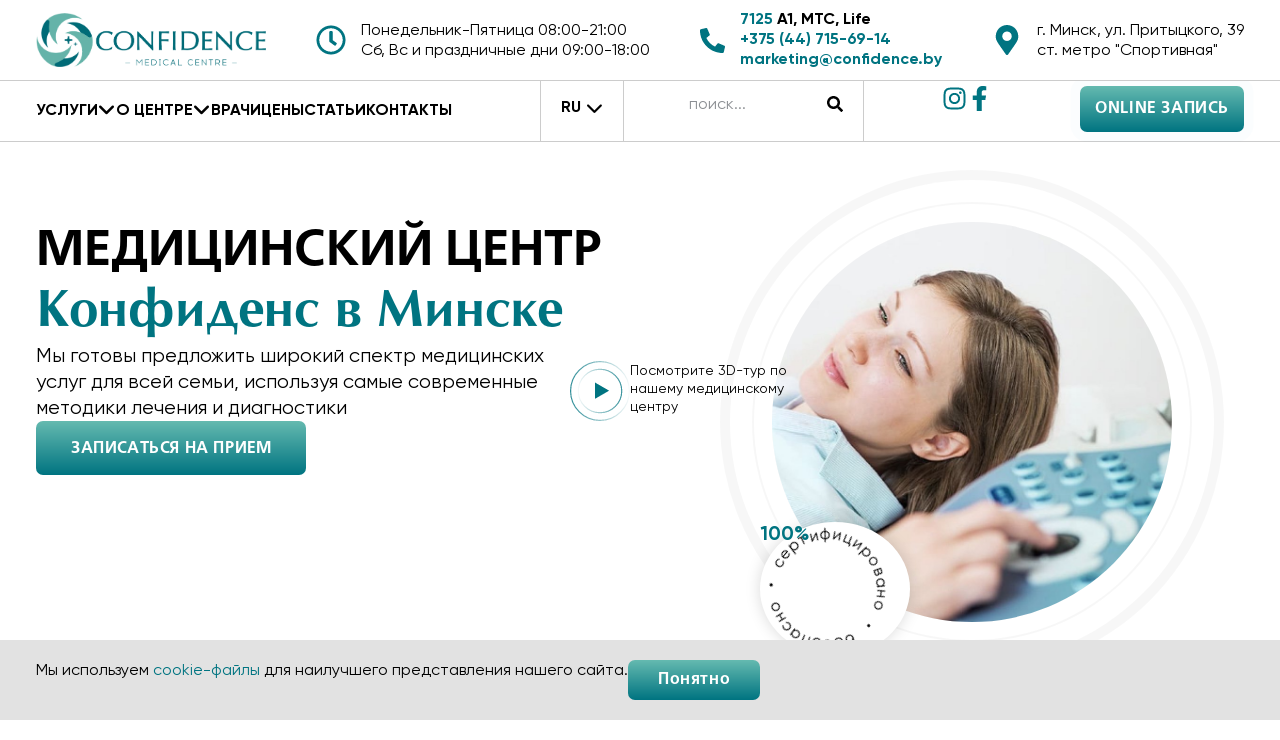

--- FILE ---
content_type: text/html; charset=UTF-8
request_url: https://confidence.by/
body_size: 270919
content:
<!DOCTYPE html>
<html lang="ru-RU">
<head>
	<meta charset="UTF-8" />
	<meta name="viewport" content="width=device-width, initial-scale=1" />
	<link rel="profile" href="http://gmpg.org/xfn/11" />
	<link rel="pingback" href="https://confidence.by/xmlrpc.php" />
	<script src="https://confidence.by/wp-admin/admin-ajax.php?action=pll_xdata_check&#038;redirect=https%3A%2F%2Fconfidence.by%2F&#038;nonce=3a09131599" async></script><meta name='robots' content='index, follow, max-image-preview:large, max-snippet:-1, max-video-preview:-1' />
<link rel="alternate" href="https://confidence.by/" hreflang="ru" />
<link rel="alternate" href="https://by.confidence.by/" hreflang="be" />
<link rel="alternate" href="https://en.confidence.by/" hreflang="en" />

	<!-- This site is optimized with the Yoast SEO plugin v23.9 - https://yoast.com/wordpress/plugins/seo/ -->
	<title>Медицинский центр Конфиденс в Минске: урология, гинекология, пластическая хирургия</title>
	<meta name="description" content="Многопрофильный медицинский центр Конфиденс в Минске — урология, гинекология, пластическая хирургия, флебология, проктология, онкодерматология. Лицензированная клиника, опытные врачи высшей категории, современное оборудование, УЗИ-диагностика. Адрес, график работы, запись онлайн." />
	<link rel="canonical" href="https://confidence.by/" />
	<meta property="og:locale" content="ru_RU" />
	<meta property="og:locale:alternate" content="be_BY" />
	<meta property="og:locale:alternate" content="en_GB" />
	<meta property="og:type" content="website" />
	<meta property="og:title" content="Медицинский центр Конфиденс в Минске: урология, гинекология, пластическая хирургия" />
	<meta property="og:description" content="Многопрофильный медицинский центр Конфиденс в Минске — урология, гинекология, пластическая хирургия, флебология, проктология, онкодерматология. Лицензированная клиника, опытные врачи высшей категории, современное оборудование, УЗИ-диагностика. Адрес, график работы, запись онлайн." />
	<meta property="og:url" content="https://confidence.by/" />
	<meta property="og:site_name" content="Медицинский центр Конфиденс в Минске" />
	<meta property="article:modified_time" content="2026-01-10T15:22:57+00:00" />
	<meta property="og:image" content="https://confidence.by/wp-content/uploads/2024/09/home-hero.jpg" />
	<meta name="twitter:card" content="summary_large_image" />
	<script type="application/ld+json" class="yoast-schema-graph">{"@context":"https://schema.org","@graph":[{"@type":"WebPage","@id":"https://confidence.by/","url":"https://confidence.by/","name":"Медицинский центр Конфиденс в Минске: урология, гинекология, пластическая хирургия","isPartOf":{"@id":"https://confidence.by/#website"},"about":{"@id":"https://confidence.by/#organization"},"primaryImageOfPage":{"@id":"https://confidence.by/#primaryimage"},"image":{"@id":"https://confidence.by/#primaryimage"},"thumbnailUrl":"https://confidence.by/wp-content/uploads/2024/09/home-hero.jpg","datePublished":"2024-07-10T15:37:20+00:00","dateModified":"2026-01-10T15:22:57+00:00","description":"Многопрофильный медицинский центр Конфиденс в Минске — урология, гинекология, пластическая хирургия, флебология, проктология, онкодерматология. Лицензированная клиника, опытные врачи высшей категории, современное оборудование, УЗИ-диагностика. Адрес, график работы, запись онлайн.","breadcrumb":{"@id":"https://confidence.by/#breadcrumb"},"inLanguage":"ru-RU","potentialAction":[{"@type":"ReadAction","target":["https://confidence.by/"]}]},{"@type":"ImageObject","inLanguage":"ru-RU","@id":"https://confidence.by/#primaryimage","url":"https://confidence.by/wp-content/uploads/2024/09/home-hero.jpg","contentUrl":"https://confidence.by/wp-content/uploads/2024/09/home-hero.jpg","width":849,"height":849},{"@type":"BreadcrumbList","@id":"https://confidence.by/#breadcrumb","itemListElement":[{"@type":"ListItem","position":1,"name":"Главная"}]},{"@type":"WebSite","@id":"https://confidence.by/#website","url":"https://confidence.by/","name":"Медицинский центр Конфиденс в Минске","description":"","publisher":{"@id":"https://confidence.by/#organization"},"potentialAction":[{"@type":"SearchAction","target":{"@type":"EntryPoint","urlTemplate":"https://confidence.by/?s={search_term_string}"},"query-input":{"@type":"PropertyValueSpecification","valueRequired":true,"valueName":"search_term_string"}}],"inLanguage":"ru-RU"},{"@type":"Organization","@id":"https://confidence.by/#organization","name":"Медицинский центр Конфиденс в Минске","url":"https://confidence.by/","logo":{"@type":"ImageObject","inLanguage":"ru-RU","@id":"https://confidence.by/#/schema/logo/image/","url":"https://confidence.by/wp-content/uploads/2024/09/logo-square.png","contentUrl":"https://confidence.by/wp-content/uploads/2024/09/logo-square.png","width":600,"height":386,"caption":"Медицинский центр Конфиденс в Минске"},"image":{"@id":"https://confidence.by/#/schema/logo/image/"}}]}</script>
	<!-- / Yoast SEO plugin. -->


<style id='wp-img-auto-sizes-contain-inline-css'>
img:is([sizes=auto i],[sizes^="auto," i]){contain-intrinsic-size:3000px 1500px}
/*# sourceURL=wp-img-auto-sizes-contain-inline-css */
</style>
<link rel='stylesheet' id='hfe-widgets-style-css' href='https://confidence.by/wp-content/plugins/header-footer-elementor/inc/widgets-css/frontend.css?ver=1.6.42' media='all' />
<style id='wp-emoji-styles-inline-css'>

	img.wp-smiley, img.emoji {
		display: inline !important;
		border: none !important;
		box-shadow: none !important;
		height: 1em !important;
		width: 1em !important;
		margin: 0 0.07em !important;
		vertical-align: -0.1em !important;
		background: none !important;
		padding: 0 !important;
	}
/*# sourceURL=wp-emoji-styles-inline-css */
</style>
<style id='classic-theme-styles-inline-css'>
/*! This file is auto-generated */
.wp-block-button__link{color:#fff;background-color:#32373c;border-radius:9999px;box-shadow:none;text-decoration:none;padding:calc(.667em + 2px) calc(1.333em + 2px);font-size:1.125em}.wp-block-file__button{background:#32373c;color:#fff;text-decoration:none}
/*# sourceURL=/wp-includes/css/classic-themes.min.css */
</style>
<link rel='stylesheet' id='hfe-style-css' href='https://confidence.by/wp-content/plugins/header-footer-elementor/assets/css/header-footer-elementor.css?ver=1.6.42' media='all' />
<link rel='stylesheet' id='elementor-frontend-css' href='https://confidence.by/wp-content/plugins/elementor/assets/css/frontend.min.css?ver=3.24.4' media='all' />
<link rel='stylesheet' id='swiper-css' href='https://confidence.by/wp-content/plugins/elementor/assets/lib/swiper/v8/css/swiper.min.css?ver=8.4.5' media='all' />
<link rel='stylesheet' id='e-swiper-css' href='https://confidence.by/wp-content/plugins/elementor/assets/css/conditionals/e-swiper.min.css?ver=3.24.4' media='all' />
<link rel='stylesheet' id='elementor-post-5-css' href='https://confidence.by/wp-content/uploads/elementor/css/post-5.css?ver=1733085398' media='all' />
<link rel='stylesheet' id='elementor-pro-css' href='https://confidence.by/wp-content/plugins/elementor-pro/assets/css/frontend.min.css?ver=3.22.0' media='all' />
<link rel='stylesheet' id='uael-frontend-css' href='https://confidence.by/wp-content/plugins/ultimate-elementor/assets/min-css/uael-frontend.min.css?ver=1.36.34' media='all' />
<link rel='stylesheet' id='widget-heading-css' href='https://confidence.by/wp-content/plugins/elementor/assets/css/widget-heading.min.css?ver=3.24.4' media='all' />
<link rel='stylesheet' id='widget-image-css' href='https://confidence.by/wp-content/plugins/elementor/assets/css/widget-image.min.css?ver=3.24.4' media='all' />
<link rel='stylesheet' id='widget-text-editor-css' href='https://confidence.by/wp-content/plugins/elementor/assets/css/widget-text-editor.min.css?ver=3.24.4' media='all' />
<link rel='stylesheet' id='elementor-post-14-css' href='https://confidence.by/wp-content/uploads/elementor/css/post-14.css?ver=1751449461' media='all' />
<link rel='stylesheet' id='elementor-post-19-css' href='https://confidence.by/wp-content/uploads/elementor/css/post-19.css?ver=1741117064' media='all' />
<link rel='stylesheet' id='elementor-post-120-css' href='https://confidence.by/wp-content/uploads/elementor/css/post-120.css?ver=1768058667' media='all' />
<link rel='stylesheet' id='hello-elementor-css' href='https://confidence.by/wp-content/themes/hello-elementor/style.min.css?ver=3.1.0' media='all' />
<link rel='stylesheet' id='hello-elementor-theme-style-css' href='https://confidence.by/wp-content/themes/hello-elementor/theme.min.css?ver=3.1.0' media='all' />
<link rel='stylesheet' id='hello-elementor-header-footer-css' href='https://confidence.by/wp-content/themes/hello-elementor/header-footer.min.css?ver=3.1.0' media='all' />
<link rel='stylesheet' id='elementor-post-7939-css' href='https://confidence.by/wp-content/uploads/elementor/css/post-7939.css?ver=1738769370' media='all' />
<link rel='stylesheet' id='elementor-post-7197-css' href='https://confidence.by/wp-content/uploads/elementor/css/post-7197.css?ver=1733085399' media='all' />
<link rel='stylesheet' id='elementor-post-7022-css' href='https://confidence.by/wp-content/uploads/elementor/css/post-7022.css?ver=1733131974' media='all' />
<link rel='stylesheet' id='elementor-post-6671-css' href='https://confidence.by/wp-content/uploads/elementor/css/post-6671.css?ver=1739998980' media='all' />
<link rel='stylesheet' id='elementor-post-5650-css' href='https://confidence.by/wp-content/uploads/elementor/css/post-5650.css?ver=1759776333' media='all' />
<link rel='stylesheet' id='elementor-post-5045-css' href='https://confidence.by/wp-content/uploads/elementor/css/post-5045.css?ver=1755592211' media='all' />
<link rel='stylesheet' id='elementor-post-509-css' href='https://confidence.by/wp-content/uploads/elementor/css/post-509.css?ver=1759776708' media='all' />
<script src="https://confidence.by/wp-includes/js/jquery/jquery.min.js?ver=3.7.1" id="jquery-core-js"></script>
<script src="https://confidence.by/wp-includes/js/jquery/jquery-migrate.min.js?ver=3.4.1" id="jquery-migrate-js"></script>
<script src="https://confidence.by/wp-content/themes/hello-elementor/assets/js/jquery.inputmask.min.js?ver=6.9" id="jquery_inputmask_script-js"></script>
<!-- Google tag (gtag.js) -->
<script async src="https://www.googletagmanager.com/gtag/js?id=G-J2T7L61P3X"></script>
<script>
  window.dataLayer = window.dataLayer || [];
  function gtag(){dataLayer.push(arguments);}
  gtag('js', new Date());

  gtag('config', 'G-J2T7L61P3X');
</script>

<!-- Google Tag Manager -->
<script>(function(w,d,s,l,i){w[l]=w[l]||[];w[l].push({'gtm.start':
new Date().getTime(),event:'gtm.js'});var f=d.getElementsByTagName(s)[0],
j=d.createElement(s),dl=l!='dataLayer'?'&l='+l:'';j.async=true;j.src=
'https://www.googletagmanager.com/gtm.js?id='+i+dl;f.parentNode.insertBefore(j,f);
})(window,document,'script','dataLayer','GTM-5QGVC9L');</script>
<!-- End Google Tag Manager -->

<script>(function(w,d,s,l,i){w[l]=w[l]||[];w[l].push({'gtm.start':new Date().getTime(),event:'gtm.js'});var f=d.getElementsByTagName(s)[0],j=d.createElement(s),dl=l!='dataLayer'?'&l='+l:'';j.async=true;j.src='https://www.googletagmanager.com/gtm.js?id='+i+dl;f.parentNode.insertBefore(j,f);})(window,document,'script','dataLayer','GTM-TFTZ9VZ');</script>
<script type="text/javascript">(function(c,l,a,r,i,t,y){c[a]=c[a]||function(){(c[a].q=c[a].q||[]).push(arguments)}; t=l.createElement(r);t.async=1;t.src="https://www.clarity.ms/tag/"+i; y=l.getElementsByTagName(r)[0];y.parentNode.insertBefore(t,y);})(window, document, "clarity", "script", "7gjlwhjxf2");</script>

<!-- Meta Pixel Code -->
<script>
!function(f,b,e,v,n,t,s)
{if(f.fbq)return;n=f.fbq=function(){n.callMethod?
n.callMethod.apply(n,arguments):n.queue.push(arguments)};
if(!f._fbq)f._fbq=n;n.push=n;n.loaded=!0;n.version='2.0';
n.queue=[];t=b.createElement(e);t.async=!0;
t.src=v;s=b.getElementsByTagName(e)[0];
s.parentNode.insertBefore(t,s)}(window, document,'script',
'https://connect.facebook.net/en_US/fbevents.js');
fbq('init', '532676611157603');
fbq('track', 'PageView');
</script>
<noscript><img height="1" width="1" style="display:none"
src="https://www.facebook.com/tr?id=532676611157603&ev=PageView&noscript=1"
/></noscript>
<!-- End Meta Pixel Code -->

<!-- Yandex.Metrika counter -->
<script type="text/javascript" >
   (function(m,e,t,r,i,k,a){m[i]=m[i]||function(){(m[i].a=m[i].a||[]).push(arguments)};
   m[i].l=1*new Date();k=e.createElement(t),a=e.getElementsByTagName(t)[0],k.async=1,k.src=r,a.parentNode.insertBefore(k,a)})
   (window, document, "script", "https://mc.yandex.ru/metrika/tag.js", "ym");

   ym(55861708, "init", {
        clickmap:true,
        trackLinks:true,
        accurateTrackBounce:true,
        webvisor:true
   });
</script>
<noscript><div><img src="https://mc.yandex.ru/watch/55861708" style="position:absolute; left:-9999px;" alt="" /></div></noscript>
<!-- /Yandex.Metrika counter -->
<meta name="generator" content="Elementor 3.24.4; features: e_font_icon_svg, additional_custom_breakpoints, e_optimized_control_loading; settings: css_print_method-external, google_font-enabled, font_display-swap">
			<style>
				.e-con.e-parent:nth-of-type(n+4):not(.e-lazyloaded):not(.e-no-lazyload),
				.e-con.e-parent:nth-of-type(n+4):not(.e-lazyloaded):not(.e-no-lazyload) * {
					background-image: none !important;
				}
				@media screen and (max-height: 1024px) {
					.e-con.e-parent:nth-of-type(n+3):not(.e-lazyloaded):not(.e-no-lazyload),
					.e-con.e-parent:nth-of-type(n+3):not(.e-lazyloaded):not(.e-no-lazyload) * {
						background-image: none !important;
					}
				}
				@media screen and (max-height: 640px) {
					.e-con.e-parent:nth-of-type(n+2):not(.e-lazyloaded):not(.e-no-lazyload),
					.e-con.e-parent:nth-of-type(n+2):not(.e-lazyloaded):not(.e-no-lazyload) * {
						background-image: none !important;
					}
				}
			</style>
			<link rel="icon" href="https://confidence.by/wp-content/uploads/2024/09/cropped-favicon-confidence-1-32x32.png" sizes="32x32" />
<link rel="icon" href="https://confidence.by/wp-content/uploads/2024/09/cropped-favicon-confidence-1-192x192.png" sizes="192x192" />
<link rel="apple-touch-icon" href="https://confidence.by/wp-content/uploads/2024/09/cropped-favicon-confidence-1-180x180.png" />
<meta name="msapplication-TileImage" content="https://confidence.by/wp-content/uploads/2024/09/cropped-favicon-confidence-1-270x270.png" />
		<style id="wp-custom-css">
			



.ue-menu .sub-menu a,
.cpel-switcher__nav a {
	transition: none !important;
}
.ue-menu ul,
.ue-menu li,
.cpel-switcher__nav li {
transition-duration: 0.1s !important;
}

.elementor-field-group-acc {
	display: none;
}

.d-tbl-wrap {
	overflow-x: auto;
}

.d-mt-0 {
	margin-top: 0.5rem !important;
}

.d-article-text h2 {
	color: var( --e-global-color-primary );
  font-family: "Opium new", Sans-serif;
  font-size: 26px;
  font-weight: 700;
  line-height: 1.1;
	margin-top: 1.1em;
}
.d-article-text ol {
	padding-left: 1.3em;
}
.d-article-text ol li + li {
	margin-top: 0.7em;
}

.d-heigh-auto {
	height: auto !important;
}

.d-header-top .elementor-icon-box-wrapper {
	display: flex !important;
	flex-direction: row !important;
	align-items: center !important;
}
.d-header-top .elementor-icon-box-icon {
  margin-right: var(--icon-box-icon-margin,15px) !important;
}


.wsp-post,
.wsp-pages-list .page_item {
	margin-bottom: 0.5em;
}
.wsp-category-title {
	display: block;
	margin-top: 1.5em;
	margin-bottom: 0.5em;
}
.wsp-posts-title {
	margin-top: 1.0em;
}

.d-page-scroll-disable {
	overflow: hidden;
}

.d-mobile-menu .d-btn-pulse a {
	width: 100%;
}

.sub-menu .ue-nav-menu-icon {
	font-size: 12px !important;
	margin-left: 14px;
	color: var( --e-global-color-primary);
}

.d-search-results .uael-post__bg-wrap {
	border-radius: 15px;
  overflow: hidden;
}

.uael-post__footer {
  margin-top: 0px;
}

.d-logo-pc img {
	max-height: 55px;
}

.elementor-widget-icon-box.elementor-vertical-align-middle .elementor-icon-box-wrapper {
	align-items: center;
}

.d-doctors-grid .elementor-element .elementor-widget-container,
.d-doctors-grid .elementor-element .elementor-widget-container .elementor-template {
	height: 100%;
}
.d-doctors-grid .elementor-element .elementor-widget-container .elementor-template .elementor {
	height: 100%;
  display: flex;
}
#d-doctors-select .elementor-field-type-submit {
	display: none;
}



.ehf-header #masthead {
  z-index: 100;
}

.d-anchor-menu-active {
	font-weight: bold;
	text-decoration: none !important;
	color: var( --e-global-color-text ) !important;
}

.d-box-shadow .e-gallery-item {
	box-shadow: 6px 7px 22px 0px rgba(0, 116, 129, 0.1);
}

.d-about-grid {
	display: grid;
	grid-template-columns: repeat(4, 1fr);
	grid-template-rows: repeat(3, 1fr);
	gap: 20px;
}
.d-about-grid img {
	object-fit: cover;
  height: 100%;
}

.d-about-grid .div1 { grid-area: 1 / 1 / 3 / 3; }
.d-about-grid .div2 { grid-area: 3 / 1 / 4 / 2; }
.d-about-grid .div3 { grid-area: 3 / 2 / 4 / 3; }
.d-about-grid .div4 { grid-area: 1 / 3 / 4 / 4; }
.d-about-grid .div5 { grid-area: 1 / 4 / 2 / 5; }
.d-about-grid .div6 { grid-area: 2 / 4 / 3 / 5; }
.d-about-grid .div7 { grid-area: 3 / 4 / 4 / 5; }

.d-about-grid img {
	border-radius: 15px;
}



.d-title-alt {
	font-family: var( --e-global-typography-secondary-font-family ), Sans-serif;
	color: var( --e-global-color-primary);
	font-weight: bold;
	font-size: 135%;
	margin-bottom: 1em;
}

.d-prices {
	display: flex;
	flex-direction: column;
	height: 18em;
	overflow-y: hidden;
}
.d-prices-all .d-prices {
	height: auto;
}
.d-prices-block {
	display: flex;
	align-items: center;
	justify-content: space-between;
	padding: 0.9em 0 0.9em 0;
	border-top: 2px solid #76bac2;
	gap: 1em;
}
.d-prices-block:last-child {
	border-bottom: 2px solid #76bac2;
}
.d-prices-price {
	font-size: 130%;
	font-weight: 800;
	color: var( --e-global-color-primary);
	white-space: nowrap;
	text-align: right;
}
.d-prices-all .d-prices-price {
	font-size: 110%;
}
.d-prices-text-wrap {
	white-space: normal;
}

.d-show-hide {
	/*font-size: 80%;*/
	display: inline-block;
	margin-top: 1em;
	border-bottom: 1px dashed var( --e-global-color-primary);
}
.d-show-hide:hover,
.d-show-hide-science:hover {
	border-bottom-color: transparent;
}
.d-show-hide-science {
	display: none;
	border-bottom: 1px dashed var( --e-global-color-primary);
}
.d-show-hide:focus,
.d-show-hide-science:focus {
	color: var( --e-global-color-primary) !important;
	border-bottom: 1px dashed var( --e-global-color-primary);
} 


.d-prices-all .uc_ac_box:not(:last-child) {
	border-bottom: 2px solid #76bac2 !important;
}
.d-prices-all .uc_ac_box.uc-item-active {
	border-bottom: 2px solid transparent !important;
}


.d-services-columns ul li {
	margin: 0 !important;
	position: relative;
	padding: 1.0em 0 1.1em 0;
	align-items: center;
}
.d-services-columns ul li i:before,
.d-services-columns ul li i:after {
	content: '';
	/*width: 100%;*/
	position: absolute;
	height: 2px;
	background: #76bac2;
	left: 0;
	right: 0;
}
.d-services-columns ul li i:before {
	top: -2px;
}
.d-services-columns ul li i:after {
	bottom: 0px;
}


.d-table-of-contents {
	background-color: #f7f7f7;
	border-color: #cce3e6;
	border-width: 1px 0 1px 0;
	border-style: solid;
}
.d-table-of-contents {
	overflow-x: auto;
}
.d-table-of-contents-ul li {
	white-space: nowrap;
}
.d-table-of-contents.elementor-sticky--active {
	border-top: none !important;
}

.d-table-of-contents-ul {
	display: flex;
	gap: 2em;
}
.d-table-of-contents-ul .active {
	font-weight: bold;
}
.d-table-of-contents-ul a {
	text-decoration: underline;
}
.d-table-of-contents-ul a:hover {
	text-decoration: none;
}

.d-tbl {
	font-size: 1em;
	/*margin-block-end: 0;*/
}
.d-tbl td {
	background-color: transparent !important;
	border: none;
	padding: 0.4em 0.4em;
}
.d-tbl td:first-child {
	width: 1%;
	font-weight: bold;
	color: var( --e-global-color-primary);
	text-align: right;
	padding-left: 0;
	white-space: nowrap;
	/*padding-right: 0;*/
}


.d-text-title {
	font-size: 120%;
	margin-bottom: 0.5em;
}

.d-btn-pulse .elementor-button {
	animation: radial-pulse 1s infinite;
}
@keyframes radial-pulse {
	0% {box-shadow:0 0 0 0px rgba(41,128,185,.5);-webkit-box-shadow:0 0 0 0px rgba(41,128,185,.5);-moz-box-shadow:0 0 0 0px rgba(41,128,185,.5)}
	100% {box-shadow:0 0 0 10px rgba(0,0,0,0);-webkit-box-shadow:0 0 0 10px rgba(0,0,0,0);-moz-box-shadow:0 0 0 10px rgba(0,0,0,0)}
}

.cpel-switcher__list {
	/*border-radius: 5px;*/
	background: #fff;
	box-shadow: 0 0 10px 0 rgba(0,0,0,0.2);
}
.cpel-switcher__toggle {
	padding: 5px;
}
.cpel-switcher__toggle {
	pointer-events: none;
}
.cpel-switcher__toggle--on + .cpel-switcher__list {
	/*border: 1px solid var( --e-global-color-primary);
	background: #fff;*/
}
.cpel-switcher__toggle--on + .cpel-switcher__list li + li {
	/*border-top: 1px solid var( --e-global-color-primary);*/
}
.cpel-switcher__list {
	/*border-radius: 8px;*/

	max-height: none !important;
  transition: all .1s ease-out !important;
  opacity: 0;
}
.cpel-switcher--drop-on-hover .cpel-switcher__nav:hover .cpel-switcher__list {
    opacity: 1;
    transition: all .1s ease-out;
}
.cpel-switcher__list li {
	padding: 5px;
}
.cpel-switcher__list li a:focus,
.cpel-switcher__toggle a:focus {
	background: transparent !important;
	color: var( --e-global-color-primary) !important;
}
.cpel-switcher__list .cpel-switcher__lang a {
	font-weight: normal !important;
}
.cpel-switcher__lang a:hover {
	/*background: inherit !important;
	color: var( --e-global-color-primary) !important;*/
}
.cpel-switcher__icon {
	/*padding-left: 5px !important;*/
}
.cpel-switcher__icon:before {
	font-size: 17px;
	/*content: "\f107" !important;*/
}
.cpel-switcher--layout-dropdown .cpel-switcher__toggle.cpel-switcher__toggle--on a i {
	/*transform: none !important;*/
}
.cpel-switcher--layout-dropdown .cpel-switcher__toggle a i {
	vertical-align: text-bottom !important;
	transform: none !important;
}



.d-articles-grid .ue-item {
	transform: skewX(-3deg);
}
.d-articles-grid .ue-item:hover:before {
	background-color: #A9E8E1;
}

.d-articles-grid .ue-item:before {
	content: '';
  position: absolute;
  left: 0;
  top: 0;
  right: 0;
  bottom: 0;
  background: linear-gradient(90deg, #A9E8E1 40%, rgba(95, 130, 126, 0) 100%);
  z-index: 1;
	transition-duration: 0.3s;
}
.d-articles-grid .uc_content {
	z-index: 2;
	transform: skewX(3deg);
}
.d-articles-grid .ue_post_full_link {
	z-index: 3;
}
.d-articles-grid .ue_tags_terms a:before {
	content: '●';
	color: #fff;
	font-size: 1.0em;
	margin-right: 0.5em;
	vertical-align: text-bottom;
}
.d-articles-grid .ue_p_title {
	font-size: 26px !important;
}

.d-copyright a {
	color: var( --e-global-color-text );
}
.d-copyright a:hover {
	color: var( --e-global-color-primary );
}

.d-review-carousel .owl-stage {
	display: flex;
	flex-wrap: wrap;	
}
.d-review-carousel .owl-item {
	/*flex: 1;*/
}
.d-review-carousel .ue-item {
	height: 100%;
}

.d-review img {
	width: auto !important;
}
.d-review div + div {
	margin-top: 0.4em;
}
.d-review-name {
	color: var( --e-global-color-primary);
	font-size: 120%;
	font-weight: bold;
	font-family: var( --e-global-typography-secondary-font-family ), Sans-serif;
	line-height: 1.1;
	
	display: flex;
	justify-content: space-between;
}
.d-review-name img {
	/*float: right;*/
	height: 25px;
}
.d-review-stars {
	margin: 0.7em 0 1.0em 0 !important;
}


.d-contacts-heading {
	font-family: "gilroy", Sans-serif;
	font-weight: normal;
	font-size: 85%;
	color: #666;
}
.d-footer .d-contacts-heading {
	/*font-family: "gilroy", Sans-serif;*/
}
.d-contacts-link {
	font-weight: normal;
	font-size: 85%;
}

.d-docrors-carousel .owl-stage {
	display: flex;
	flex-wrap: wrap;
}
.d-docrors-carousel .ue-item,
.d-docrors-carousel .ue-content-holder,
.d-docrors-carousel .ue-content-holder .elementor {
	height: 100%;
}
.d-docrors-carousel .ue-content-holder .elementor {
	display: flex;
}
.d-doctor-card {
	flex: 1;
}
.d-doctor-card:hover {
	transform: translateY(-3px);
}
.d-doctor-img img {
	 padding:2px 2px 2px 2px;
	margin-left: auto;
	margin-right: auto;
	background:linear-gradient(
		to right,
		var( --e-global-color-primary),
		#fff 100% ) 0% 0% / 99% 50% no-repeat;
}
.d-doctor-name {
	color: var( --e-global-color-primary);
	font-size: 20px;
	font-family: var( --e-global-typography-secondary-font-family ), Sans-serif;
	margin-bottom: 0.3em;
	display: block;
}
.d-doctor-desc div + div {
	margin-top: 0.4em;
}
.d-doctor-desc em {
	color: var( --e-global-color-primary);
}

.d-ul-checkmark-double li {
	display: flex;
	align-items: flex-start;
}
.d-doctor-card .d-ul-checkmark-double li {
	/*align-items: flex-start;*/
}
.d-ul-checkmark-align-top li {
	align-items: flex-start !important;
}
.d-ul-checkmark-double li + li {
	margin-top: 0.5em;
}
.d-ul-checkmark-double.d-ul-mtop-small li + li {
	margin-top: 0.2em;
}
.d-ul-checkmark-double li:before,
.d-ul-checkmark-double > div > a:before {
	content: '';
	width: 1.5em;
	height: 1.5em;
	margin-right: 0.6em;
	display: block;
	flex-shrink: 0;
	background-size: cover;
	background-image: url("data:image/svg+xml,%3Csvg width='19' height='19' viewBox='0 0 19 19' fill='none' xmlns='http://www.w3.org/2000/svg'%3E%3Cpath d='M0.324585 10.6163L4.75 15.0417L5.86625 13.9176L1.44875 9.50006M17.6067 4.41756L9.23083 12.8013L5.9375 9.50006L4.80542 10.6163L9.23083 15.0417L18.7308 5.54173M14.25 5.54173L13.1338 4.41756L8.10667 9.44464L9.23083 10.5609L14.25 5.54173Z' fill='%2365BAB0'/%3E%3C/svg%3E ");
}
.d-ul-checkmark-double.d-ul-checkmark-bold li:before {
	width: 2.1em;
	height: 2.1em;
	margin-right: 1.0em;
}
.d-ul-checkmark-double > div > a {
	display: flex;
	align-items: center;
	/*width: 100%;*/
	/*border-top: 2px solid #76bac2;
	border-bottom: 2px solid #76bac2;*/
	padding: 20px 0;
}
.d-services-list > div {
	display: flex;
	gap: 0 40px;
	position: relative;
	break-inside: avoid-column;
	/*margin: -2px 0;*/
}
.d-services-list > div:before {
	content: '';
	background: #76bac2;
	left: 0;
	right: 0;
	height: 2px;
	width: 100%;
	position: absolute;
}
.d-services-list > div:after {
	content: '';
	background: #76bac2;
	left: 0;
	right: 0;
	height: 2px;
	top: 100%;
	width: 100%;
	position: absolute;
}
.d-ul-checkmark-double.d-services-list div div {
	align-items: flex-start;
}

.d-services-list {
	columns: 2;
}

.elementor-widget-icon .elementor-icon-wrapper {
	display: flex;
}

.ue-content-carousel button {
	border-radius: 50% !important;
	border: 1px solid var( --e-global-color-primary ) !important;
}
.ue-content-carousel button:hover {
	background: var( --e-global-color-primary ) !important;
	color: #fff !important;
}



.d-home-banner-slider .elementor-swiper-button {
	background: #fff;
  border-radius: 50%;
	top: calc(100% - 65px) !important;
  transform: none !important;
	transition-duration: 0.2s;
}
.d-home-banner-slider .elementor-swiper-button-prev {
	padding: 9px 10px 9px 8px;
	left: calc(50% - 55px) !important;
}
.d-home-banner-slider .elementor-swiper-button-next {
	padding: 9px 8px 9px 10px;
	right: calc(50% - 55px) !important;
}
.d-home-banner-slider .elementor-swiper-button:hover {
	background: #000;
}
.d-home-banner-slider .elementor-swiper-button:hover svg {
	fill: #fff !important;
}



.d-services .elementor-post__thumbnail__link {
	margin-bottom: 0 !important;
}
.d-services .elementor-post__text {
	position: absolute;
  bottom: 0;
}
.d-services .elementor-post__thumbnail__link:after {
	content: '';
	left: 0;
	right: 0;
	top: 0;
	bottom: 0;
	position: absolute;
  background-image: linear-gradient(0deg,rgba(0,0,0,.5),transparent 45%) !important;
}
.d-services .elementor-grid-item:hover .elementor-post__card {
	box-shadow: rgba(0, 0, 0, 0.15) 0px 5px 17px;
  transform: translateY(-10px);
}
.d-services:not(.d-services-eng) .elementor-post__title a:after {
	content: '';
	width: 28px;
	height: 28px;
	display: block;
	flex-shrink: 0;
	background-size: cover;
	background-image: url("data:image/svg+xml,%3Csvg width='32' height='32' viewBox='0 0 32 32' fill='none' xmlns='http://www.w3.org/2000/svg'%3E%3Ccircle cx='16' cy='16' r='16' fill='white'/%3E%3Cpath d='M14.5966 11.2104L19.158 16.618L14.5966 22.1578' stroke='%23007481' stroke-width='2' stroke-linecap='round' stroke-linejoin='round'/%3E%3C/svg%3E%0A");
}
.d-services .elementor-post__title a {
	display: flex;
	justify-content: space-between;
	align-items: center;
	gap: 0.5em;
}



.elementor-popup-modal:not(.d-bottom-fixed-btn) {
	z-index: 10000;
}

.elementor-popup-modal .dialog-widget-content {
	max-height: 100svh;
	overflow-y: auto;
}

.elementor-popup-modal .dialog-close-button {
	position: fixed;
}

select.elementor-field-textual {
	font-size: 18px !important;
}

.elementor-select-wrapper .select-caret-down-wrapper {
	color: var( --e-global-color-primary );
}

.elementor-widget-html iframe {
	float: left;
}

.d-img-borders img {
	border-radius: 50%;
	box-shadow:
		0px 0px 0px 18px #fff,
		0px 0px 0px 20px rgba(0, 0, 0, 0.03),
		0px 0px 0px 42px #fff,
		0px 0px 0px 52px rgba(0, 0, 0, 0.03);
}
.d-img-borders-2 img {
	border-radius: 50%;
	box-shadow:
		0px 0px 0px 12px #fff,
		0px 0px 0px 14px rgba(0, 0, 0, 0.03),
		0px 0px 0px 25px #fff,
		0px 0px 0px 34px rgba(0, 0, 0, 0.03);
}

i {
	font-style: normal;
}

.d-heading-alt {
	color: var( --e-global-color-primary );
	text-transform: none;
	font-family: var( --e-global-typography-secondary-font-family ), Sans-serif;
	font-weight: bold;
}
.d-heading-alt-2 {
	color: var( --e-global-color-primary );
	display: block;
}
.d-heading-alt-3 {
	color: var( --e-global-color-primary );
	text-transform: none;
	font-family: var( --e-global-typography-secondary-font-family ), Sans-serif;
	font-weight: bold;
	font-size: 80%;
}

.d-header-menu .elementor-element {
	max-width: max-content;
}
.d-header-search .elementor-search-form__input {
	padding: 0 1em !important;
	border-width: 0 !important;
	border-radius: 0 !important;
	width: 120px;
}
.d-header-menu .ue-menu {
	align-items: center;
	flex-wrap: wrap;
}
.d-header-menu .ue-menu > li > .sub-menu > li > a {
	white-space: nowrap;
}
.d-header-menu .ue-menu > li > .sub-menu > li .sub-menu {
	left: 100%;
	inset-inline-start: 100% !important;
	width: 380px;
  max-width: max-content;
}
.d-header-menu .ue-menu > li > a {
	align-items: flex-end !important;
}


.elementor-button {
	background: linear-gradient(180deg, #65BAB0 0%, #007481 100%);
}
.elementor-button:hover {
	/*background: #000;*/
	background: radial-gradient(75% 50% at 50% 50%, #65BAB0 0%, #00545D 100%);
}


.elementor-lightbox .elementor-video-container .elementor-video-landscape iframe {
	height: 100%;
}
.elementor-lightbox .elementor-video-container .elementor-video-landscape {
	max-height: none;
}
.dialog-widget .swiper-wrapper {
	z-index: 2;
}
.d-video .swiper-pagination-bullets.swiper-pagination-horizontal {
	bottom: -10px !important;
}


.d-hero-title .d-color-primary {
	display: inline-block;
}

.uc_circular-bar {
    min-height: 260px !important;
}

html {
	overflow-x: hidden;
}

.elementor-widget-text-editor .elementor-widget-container p:last-child {
	margin-block-end: 0;
}
.elementor-form .elementor-button .elementor-button-text {
  white-space: nowrap !important;
}




/* forms */
.d-phone-form .elementor-form-fields-wrapper {
	flex-wrap: nowrap;
  width: 550px;
	position: relative;
}
.elementor-form input,
.elementor-form select,
.elementor-form button {
	height: 55px;
}
.d-phone-form .elementor-field-type-submit {
	position: absolute;
	right: 0;
	width: 300px;
}
.d-phone-form button {
	/*background-color: var( --e-global-color-primary ) !important;
	color: #fff !important;*/
}
.d-phone-form button:hover {
	/*background-color: #fff !important;
	color: var( --e-global-color-primary ) !important;*/
}

.d-form-submit-alt button {
	box-shadow: 0 -2px 0px 0px rgba(255,255,255,0.5) inset !important;
}


/* forms */

.d-price-tbl {
	display: flex;
	flex-direction: column;
}
.d-price-tbl-row {
	display: flex;
	justify-content: space-between;
	align-items: center;
	padding: 15px 35px 15px 25px;
}
.d-price-tbl-row + .d-price-tbl-row {
	background: linear-gradient(#fff 0 0) padding-box, linear-gradient( 90deg, #3D743C10 0%, #3D743C60 100%) border-box;
  border-top: 2px dashed #fff;	
}
.d-price-tbl-name {
	font-weight: 500;
	font-style: italic;
}
.d-price-tbl-price {
	font-size: 24px;
	font-weight: 900;
	color: var( --e-global-color-primary );
}




.ug-thumb-wrapper .ug-thumb-overlay {
	opacity: 1 !important;
}

.d-header-menu .sub-menu li:first-child {
	padding-top: 15px;
}
.d-header-menu .sub-menu li:last-child {
	padding-bottom: 15px;
}
.d-header-menu .sub-menu {
	/*border: 1px solid var( --e-global-color-primary);*/
	box-shadow: 4px 8px 14px 0px rgba(0, 0, 0, 0.15);
	/*border-radius: 10px;*/
	/*overflow: hidden;*/
	/*transition: all 0.3s ease-in-out !important;*/
	background-color: #fff;
}
.d-header-menu .sub-menu li + li {
	/*border-top: 1px solid var( --e-global-color-primary);*/
}
.d-header-menu .current-menu-item > a,
.d-header-menu .current-menu-parent > a,
.d-header-menu .current-menu-ancestor > a {
	color: var( --e-global-color-primary ) !important;
}

.d-mobile-main-menu .current-menu-item > a,
.d-mobile-main-menu .current-menu-parent > a {
	color: var( --e-global-color-primary ) !important;
}
.d-mobile-main-menu a {
	justify-content: space-between !important;
}


.d-icon-block-1 .elementor-widget-text-editor {
	white-space: nowrap;
}
.d-icon-block-1 .elementor-widget-text-editor em {
	color: var( --e-global-color-primary );
	font-size: 26px;
	font-weight: 800;
}


.ug-button-tile-navigation {
  background-image: none !important;
  background-color: var( --e-global-color-primary );
  border-radius: 50%;
	display: flex;
	justify-content: center;
	align-items: center;
	width: 46px !important;
  height: 46px !important;
}
.ug-button-tile-navigation:hover {
	background-color: var( --e-global-color-text );
	transition: all .3s !important;
}
.ug-button-tile-navigation.ug-button-tile-left:before,
.ug-button-tile-navigation.ug-button-tile-right:before {
	content: '';
	background-size: cover;
	width: 26px;
	height: 26px; 
}
.ug-button-tile-navigation.ug-button-tile-left:before {
	background-image: url( '/wp-content/uploads/2024/08/chevron-left.png' );
}
.ug-button-tile-navigation.ug-button-tile-right:before {
	background-image: url( '/wp-content/uploads/2024/08/chevron-right.png' );
}


.d-header-mobile.elementor-sticky--active {
	box-shadow: 0 -5px 20px 0px rgba(0,0,0,0.2);
	background: #fff;
}
.d-header .elementor-sticky--active {
	/*box-shadow: 0 -5px 20px 0px rgba(0,0,0,0.2);*/
	background: #fff;
}

.d-circle-progress-bar .uc_circular-bar-content {
	padding-left: 20px;
	padding-right: 20px;
}
.d-circle-progress-bar .uc_circular-bar-content label {
	display: none !important;
}
.d-circle-progress-bar .ue_progress_title {
	display: flex;
	flex-direction: column;
}
.d-circle-progress-bar .ue_progress_title {
	letter-spacing: -0.2px;
}
.d-circle-progress-bar .ue_progress_title span {
	color: #acff6c;
	display: inline-flex;
	flex-direction: column;
	margin-bottom: 10px;
	font-size: 300%;
	font-weight: 800;
	position: relative;
}
.d-circle-progress-bar .ue_progress_title span:after {
	content: '';
	background-color: #acff6c;
	width: 100%;
	height: 2px;
}



.d-faq .uc-item-active {
	background-image: url( '/wp-content/uploads/2024/07/green-dot-bg-3.jpg' );
	/*background-position: center;*/
	background-size: cover;
}
.d-faq .ue_heading_title {
	flex-direction: column !important;
}
.d-faq .ue_heading_title span {
	display: block;
	margin-bottom: 1em;
	color: var( --e-global-color-primary );
	font-weight: 800;
}
.d-faq .uc-item-active .ue_heading_title span {
	color: #fff;
}

.d-dashed-line-vertical:before {
	content: '';
	background-image: url( '/wp-content/uploads/2024/08/dashed-line-vertical-2.png' );
	background-repeat: no-repeat;
	background-size: cover;
	position: absolute;
	z-index: 1;
	top: -25px;
	left: calc( 100% - 12px );
	bottom: 0;
	width: 25px;
	height: calc( 100% + 25px );
	border-radius: 0;
}
.d-dashed-line-vertical:after {
	content: '';
	background-image: url( '/wp-content/uploads/2024/08/dashed-line-vertical-end.png' );
	background-repeat: no-repeat;
	background-size: cover;
	position: absolute;
	z-index: 1;
	top: calc( 100% - 15px );
	left: calc( 100% - 12px );
	width: 25px;
	height: 39px;
	border-radius: 0;
}


.d-plashka-alt .elementor-widget-container {
	box-shadow: 0 -1px 0px 0px rgba(255,255,255,0.9) inset;
}

.d-gabarity em {
	opacity: 0.6;
	font-size: 90%;
}

.d-title-with-img img {
	height: 30px;
	vertical-align: sub;
}

.d-link-alt a {
	color: var( --e-global-color-text );
}
.d-link-alt a:hover {
	color: inherit;
}
.d-link-alt.d-link-alt-light a:hover {
	color: var( --e-global-color-primary );
}
.dialog-widget .d-link-alt a:hover {
	color: var( --e-global-color-primary );
}

.d-bottom-line {
	position: relative;
	z-index: 1;
	white-space: nowrap;
}
.d-bottom-line:before {
	content: '';
	background-image: url( '/wp-content/uploads/2024/08/d-bottom-line-left.png' );
	background-repeat: no-repeat;
  background-position: left bottom;
  position: absolute;
	left: -18px;
	top: 63%;
  width: 100%;
  height: 16px;
	
	z-index: -1;
}
.d-bottom-line:after {
	content: '';
	background-image: url( '/wp-content/uploads/2024/08/d-bottom-line-right.png' );
	background-repeat: no-repeat;
  background-position: right bottom;
  position: absolute;
	right: -20px;
	top: 63%;
  width: 100%;
  height: 16px;
	
	z-index: -1;
}




.elementor-popup-modal .dialog-close-button {
	padding: 20px;
}

.d-btn-alt a {
	color: var(--e-global-color-primary) !important;
  background: transparent !important;
	border: 2px solid var(--e-global-color-primary) !important;
}
.d-btn-alt a:hover {
	color: #fff !important;
	background: radial-gradient(75% 50% at 50% 50%, #65BAB0 0%, #00545D 100%) !important;
}

.d-header-mobile-contacts a:hover {
	color: var( --e-global-color-text ) !important;
}


.d-prices-accordion .e-con-full {
	padding-left: 0;
	padding-right: 0;
}
.d-prices-accordion .uc-item-active .uc-heading {
	background-image: url( '/wp-content/uploads/2024/07/green-dot-bg-3.jpg' );
	background-size: cover;
	/*background-position: center top;*/
	background-repeat: no-repeat;
}
.d-prices-accordion .ue_heading_title {
	flex-direction: column !important;
}
.d-prices-accordion .ue_heading_title span:first-child {
	font-size: 200%;
	font-weight: 700;
	color: var( --e-global-color-primary );
	margin-bottom: 0.5em;
}
.d-prices-accordion .uc-item-active .ue_heading_title span:first-child {
	color: #fff;
}
.d-prices-accordion .ue_heading_title span:last-child {
	padding-left: 20%;
}
.d-prices-accordion .uc-heading {
	position: relative;
}
.d-prices-accordion .uc-heading:before {
	content: '';
	background-image: url( '/wp-content/uploads/2024/08/green-dot-bg-route-4.png' );
	background-size: cover;
	background-position: left bottom;
	background-repeat: no-repeat;
	left: 20px;
	top: 20px;
	width: calc( 100% - 20px );
	height: calc( 100% - 40px );
	position: absolute;
}
.uc_container .uc-heading span.ue_accordion_icon {
	align-self: flex-start;
}



.d-step-single:before {
	content: '';
	background-image: url( '/wp-content/uploads/2024/07/green-dot-bg-3.jpg' );
	background-position: center;
	background-size: cover;
	opacity: 0;
}
.d-step-single:hover:before {
	opacity: 1;
}
.d-step-single:hover,
.d-step-single:hover .elementor-heading-title {
	color: #fff !important;
}
.d-moving-truck {
	transition: all 1000ms ease-in-out;
	position: absolute;
	/*bottom: 100%;*/
}



.d-payment {
	aspect-ratio: 1;
}

em {
	/*font-style: normal;*/
}

.d-color-primary {
	color: var( --e-global-color-primary );
}

.d-font-800 {
	font-weight: 800;
}
.d-color-primary-bold {
	color: var( --e-global-color-primary );
	font-weight: bold;
}
.d-mb-15 {
	margin-block-end: 15px;
}
.d-color-primary-bigger-block {
	color: var( --e-global-color-primary );
	font-size: 150%;
	font-weight: bold;
	display: block;
	font-family: var( --e-global-typography-secondary-font-family ), Sans-serif;
}

.d-border-and-shadow {
	border: 1px solid var( --e-global-color-primary );
	box-shadow: 4px 8px 14px 0px rgba(0, 0, 0, 0.15);
}

.d-discount em {
	color: var( --e-global-color-primary );
	font-weight: 900;
	font-size: 300%;
}

.d-header .elementor-sticky--active,
.d-header-mobile.elementor-sticky--active {
	width: 100% !important;
	left: 0 !important;
	background-color: #fff;
	z-index: 2;
}

.d-header-time em {
	color: var( --e-global-color-primary );
	font-weight: 600;
	font-style: normal;
}

.d-projects-links {
  display: flex;
  justify-content: center;
  font-weight: 500;
	gap: 2em;
}

.fancybox-navigation .fancybox-button {
	border: none;
}

.elementor-widget-image a img[src$=".svg"] {
  /*width: auto !important;*/
}
.elementor-message.elementor-message-danger::before {
  content: "✖";
	vertical-align: baseline;
}

*,
*:focus {
    outline: none !important;
}
html {
-webkit-tap-highlight-color: transparent;
}

body {
	overflow-x: hidden;
}

a,
a svg {
	transition: all 0.4s;
}

strong {
	font-weight: 600;
}

.elementor-field-group .elementor-field-textual::placeholder {
	opacity: 1;
}
.elementor-field-group .elementor-field-textual:focus {
	box-shadow: none;
	border-color: var( --e-global-color-primary ) !important;
}
.elementor-field-type-submit {
	/*margin-top: 1.5em;*/
}
.elementor-button.elementor-size-lg {
  font-size: 22px;
}

ul {
	list-style: none;
	padding: 0;
}
ul li {
	/*margin: 0.1em 0;*/
}
.d-ul li {
	line-height: 1.2;
	margin: 0 0 0.7em;
	text-transform: uppercase;
}
.d-ul-project-desc {
	margin-bottom: 1em;
	padding-left: 0.5em;
}
.d-ul-project-desc li:before,
.d-ul-about li:before {
	content: '';
	width: 21px;
  height: 12px;
	display: inline-flex;
	background-image: url('/wp-content/uploads/2024/07/pen-color.svg');
	background-size: cover;
	margin-right: 0.4em;
	flex-shrink: 0;
}
.d-ul-about li {
	display: flex;
	align-items: baseline;
  margin-bottom: 0.8em;
}

.d-header-phones a {
	color: rgba(62, 117, 62, 1);
}
.d-header-phones a:hover {
	/*color: var( --e-global-color-primary );*/
}

.d-footer a {
	/*color: var( --e-global-color-primary );*/
	/*text-transform: uppercase*/
}
.d-footer-alt a {
	color: var( --e-global-color-text );
}
.d-footer a[href^='tel:'] {
	/*font-weight: 700;*/
}
.d-footer a:hover {
	/*color: var( --e-global-color-text ) !important;*/
}
.d-footer-alt a:hover {
	color: var( --e-global-color-primary );
}

.d-title-small {
	color: var( --e-global-color-primary );
	font-weight: 600;
	margin-bottom: 0.4em;
}

.d-btn-outline {
	/*border: 1px solid var( --e-global-color-primary );*/
}

.d-project-desc div {
	display: flex;
	justify-content: space-between;
	gap: 3em;
}
.d-project-prop-name {
	display: flex;
	align-items: center;
	gap: 0.5em;
}
.d-project-prop-name:before {
	content: '';
	width: 30px;
  height: 16px;
	/*display: inline-flex;*/
	background-image: url('/wp-content/uploads/2024/07/pen-white.svg');
	/*background-size: cover;*/
}

#breadcrumbs {
	overflow-x: auto;	
}
#breadcrumbs a {
	/*color: #eee;*/
}
#breadcrumbs a:hover {
	/*color: var( --e-global-color-primary );*/
}
#breadcrumbs span span:not(:first-child):before {
	content: '';
	background: url( '/wp-content/uploads/2024/09/breadcrumbs-arrow.png' );
	background-position: right center;
	background-size: cover;
	width: 30px;
	height: 8px;
	display: inline-block;
	margin-left: 12px;
	margin-right: 14px;
	
	/*display: inline-flex;
	width: 35px;
  height: 2px;
  margin-left: 12px;
	margin-right: 14px;
	margin-bottom: 4px;
	background: #ccc;
	background-size: cover;*/
}
#breadcrumbs > span {
	white-space: nowrap;
}

.elementor-gallery-item__overlay {
	/*background-color: transparent !important;*/
}
.elementor-slideshow__title {
	/*display: none;*/
}
#elementor-lightbox-slideshow-single-img {
  /*background: transparent;*/
}

.elementor-lightbox .elementor-swiper-button:hover svg {
  fill: var( --e-global-color-primary );
}

.dialog-lightbox-message header {
	display: none;
}
.fancybox-button--close {
	padding: 0 !important;
}
.fancybox-button--close svg {
	width: 30px !important;
}
.fancybox-button--arrow_left,
.fancybox-button--arrow_right,
.fancybox-button--close {
	color: #fff !important;
	background: transparent !important;
}
.fancybox-button--arrow_left i,
.fancybox-button--arrow_right i {
	font-size: 22px;
}

.elementor-lightbox .elementor-swiper-button-next {
	justify-content: flex-end !important;
	margin-right: 20px;
	width: 3% !important;
	z-index: 2 !important;
}
.elementor-lightbox .elementor-swiper-button-prev {
	justify-content: flex-start !important;
	margin-left: 20px;
	width: 3% !important;
	z-index: 2 !important;
}
.elementor-lightbox .elementor-swiper-button:hover svg {
  fill: #fff;
}

.elementor-field-group {
	align-items: flex-start;
}

.d-team .uc_image_carousel_placeholder:before {
	content: '';
	position: absolute;
	left: 0;
	top: 0;
	right: 0;
	bottom: 0;
	background: linear-gradient(180deg, rgba(30,30,30,0) 0%, rgba(30, 30, 30, 0.1701), rgba(30,30,30,1) 100%);
}

.d-team .uc_image_carousel_content {
  bottom: -10px !important;
  left: 0px !important;
  right: 0px !important;
}

.owl-nav {
	display: flex;
  gap: 1.0em;
  justify-content: center;
  margin-top: 2em;
}
.owl-nav button {
	position: static !important;
}
.owl-nav button.disabled {
	color: #ccc !important;
	border-color: #ccc !important;
}
.owl-nav button.disabled {
	pointer-events: none;
}
.owl-nav button i {
	/*display: none;*/
}
/*
.owl-nav button:hover {
	background: transparent !important;
	transform: translateY(-3px);
}
*/
/*
.owl-nav .owl-next:before {
	content: url('/wp-content/uploads/2024/07/pen-color.svg');
}
.owl-nav .owl-prev:before {
	content: url('/wp-content/uploads/2024/07/pen-color-2.svg');
}
*/

.d-form-consultation select option {
	color: initial;
}
.d-form-consultation button[type="submit"]:focus {
	background-color: var( --e-global-color-accent );
}

.d-form-consultation button[type="submit"] .elementor-button-text:not(.elementor-form-spinner) {
	display: flex;
	align-items: center;
	text-align: right;
	gap: 1em;
}
/*.d-form-consultation button[type="submit"] .elementor-button-text:not(.elementor-form-spinner):after {
	content: url('/wp-content/uploads/2024/07/pen-color-3.svg');
	display: flex;
}*/
.d-form-consultation button[type="submit"] {
	padding: 0 1.5em !important;
}
.d-form-consultation button[type="submit"] .elementor-button-content-wrapper {
	gap: 1em;
	align-items: center;
}
.d-form-consultation button[type="submit"] .elementor-button-content-wrapper:after {
	content: '';
	/*display: flex;*/
	height: 20px;
	width: 34px;
	background: url('/wp-content/uploads/2024/08/pen-color-3.png');
	background-size: cover;
	/*height: 1.2em;*/
}
.d-form-consultation .elementor-form-spinner {
	display: flex;
}
.d-form-consultation .elementor-message-success {
	color: #fff !important;
}

.elementor-select-wrapper .select-caret-down-wrapper svg {
  aspect-ratio: 1 / 2 !important;
}

.d-policy a {
	color: inherit;
	text-decoration: underline;
}
.d-policy a:hover {
	color: inherit;
	text-decoration: none;
}

.d-menu-lang {
	display: flex;
	justify-content: flex-end;
	gap: 1em;
}

.d-relative-projects .uc_image_carousel_placeholder:before {
	content: '';
  position: absolute;
  left: 0;
  top: 0;
  right: 0;
  bottom: 0;
  background: linear-gradient(180deg, rgba(30,30,30,0) 0%, rgba(30, 30, 30, 0.1701), rgba(30,30,30,1) 100%);
}
.d-relative-projects .ue_pos_carousel_image_overlay {
	opacity: 0 !important;
}
.d-relative-projects .ue-grid-item-category {
	transform: rotate(-90deg);
  transform-origin: left;
  text-align: left;
  margin-left: -0.5em;
}



.d-hero-slider .ue_slider,
.d-hero-slider .ue_slide {
	height: calc( 100svh - 94px ) !important;
}
.d-hero-slider .ue_slide {
	background-position: bottom center !important;
}
.d-hero-slider .slide__content {
	position: absolute !important;
  bottom: 0%;
	top: auto !important;
  left: 0 !important;
  max-width: min(1140px, 95%) !important;
  right: 0;
  margin: auto;
  transform: none !important;
}
.d-hero-slider .slide__content--headings {
	text-align: left !important;
}
.d-hero-slider .ue_simple_slider_text {
	transform: rotate(-90deg);
  transform-origin: left;
  margin-left: -2em;
  padding-left: 1.6em;
}
.d-hero-slider .ue_slide_overlay:before {
	  content: '';
  position: absolute;
  top: 0px;
  right: 0px;
  bottom: 0px;
  left: 0px;
  /*z-index: 1;*/
  background: linear-gradient(180deg, rgba(30,30,30,0) 0%, rgba(30, 30, 30, 0.1701), rgba(30,30,30,1) 100%);

}


.uael-loader {
	top: 235px;
}
.elementor-widget-uael-posts .uael-loader-overlay {
	background: rgba(0,0,0,0.4);
}
.elementor-widget-uael-posts .uael-loader::before {
  border: 3px solid #fff;
	border-left-color: transparent;
  border-right-color: transparent;
}


.d-projects-grid .uael-post__thumbnail {
	padding-bottom: 0 !important;
}
.d-projects-grid .uael-post__thumbnail img {
	position: relative;
	height: 450px;
}
.d-projects-grid .uael-post__thumbnail:before {
	  content: '';
  position: absolute;
  top: 0px;
  right: 0px;
  bottom: 0px;
  left: 0px;
  z-index: 1;
  background: linear-gradient(180deg, rgba(30,30,30,0) 30%, rgba(30, 30, 30, 0.1701), rgba(30,30,30,1) 100%);	
}
.d-projects-grid.d-blog-grid .uael-post__thumbnail:before {
	background: linear-gradient(180deg, rgba(30,30,30,0) 0%, rgba(30, 30, 30, 0.1701), rgba(30,30,30,1) 100%);	
}
.d-projects-grid .uael-post__inner-wrap {
	position: relative;
	display: flex;
  flex-direction: column;
}
.d-projects-grid .uael-post__content-wrap {
	position: absolute;
  /*top: 82%;*/
	bottom: 0;
	z-index: 2;
	/*margin-top: -4em;*/
  /*position: relative;*/
}
.d-projects-grid .uael-post__complete-box-overlay {
	z-index: 3;
}
.d-projects-grid .uael-post__footer {
  margin-top: 10px;
}
.d-projects-grid .uael-post-grid .uael-post-wrapper:last-child {
	margin-bottom: 0px !important;
}
.d-projects-grid .uael-post-grid__inner {
	position: relative;
}

.d-projects-home a:before {
		  content: '';
  position: absolute;
  top: 0px;
  right: 0px;
  bottom: 0px;
  left: 0px;
  /*z-index: 1;*/
  background: linear-gradient(180deg, rgba(30,30,30,0) 30%, rgba(30, 30, 30, 0.1701), rgba(30,30,30,1) 100%);	
}

.d-service-home a:hover {
	color: var( --e-global-color-primary ) !important;
}
.d-service-home ul {
	/*dding-left: 0.3em;*/
}
.d-service-home ul li {
	display: flex;
	line-height: 1.2;
	margin-bottom: 0.5em
}
.d-service-home ul li:before {
	content: '●';
	color: var( --e-global-color-primary );
	margin-right: 0.4em;
}

.d-service-icon figure img {
	filter: invert(80%);
}
.d-service-icon figure a:hover img {
	filter: invert(40%) sepia(100%) hue-rotate(-20deg) brightness(90%) contrast(199%);
}
.d-service-icon .elementor-image-box-title a:hover {
	color: var( --e-global-color-primary );
}

.d-about-advantage:before {
	content: '';
	position: absolute;
	left: 0;
	top: 0;
	right: 0;
	bottom: 0;
	background: linear-gradient(180deg, rgba(30,30,30,0) 0%, rgba(30, 30, 30, 0.1701), rgba(30,30,30,1) 100%);
}

.d-header-menu-label a:hover {
	color: inherit;
}

.d-header-burger-burger img {
	transition: all 0.2s;
}
.d-header-burger-label p {
	transition: all 0.4s;
}
.d-header-burger-burger:hover img {
	filter: brightness(0) invert(1);
}
.d-header-burger-label:hover p {
	color: #fff;
}

.d-contacts a:hover .elementor-icon-list-text {
	color: var( --e-global-color-primary ) !important;
}

.sub.c5_col1 {
	margin-bottom: 1em;
}
.c5_parent span {
	margin-bottom: 1em;
  display: block;
}
.c5_child a {
  width: auto !important;
  display: inline-block;
}
#c5_sitemap_wrapper ul.sub.c5_col1 li.c5_child {
  margin-bottom: 1em;
}
.c5_child {
	list-style: disc;
}
.sitemap_by_click5 > .sub {
	margin-left: 1em;
}

.d-tarif-ul-2-col ul {
	columns: 2;
	column-gap: 2em;
}
.d-tarif-ul li {
	display: flex;
	align-items: baseline;
	gap: 0.3em;
	margin-bottom: 0.6em;
	line-height: 1.2;
	font-weight: 500;
}
.d-tarif-ul li:before {
	content: url('/wp-content/uploads/2024/07/rectangle-3.svg');
}
.d-ul-disabled {
	color: #bbb;
	text-decoration: line-through;
}

.d-blog-ol {
	padding-left: 1.1em;
	margin-bottom: 1.5em;
}
.d-blog-ol li {
	margin-bottom: 0.8em;
}

.d-process-work .elementor-image-box-title span {
	color: var( --e-global-color-primary );
}

.d-footer-menu li + li {
	margin-top: 0.6em;
}

.hfe-menu-toggle {
	border: none !important;
}









/* RESPONSIVE */

@media (max-width: 767px) {
.d-menu-lang {
  justify-content: flex-start;
}

	.d-email {
		font-size: 85%;
	}

#breadcrumbs span span::before {
  width: 14px;
  height: 8px;
	}	
	
	.d-hero {
		min-height: calc( 100svh - 65px );
	}		
	
	.d-hero-slider .ue_slider,
	.d-hero-slider .ue_slide {
		height: calc( 100svh - 65px ) !important;
	}
	
	.d-hero-slider .slide__content {
		/*bottom: 8%;*/
	}
	
	.d-ul-project-desc li::before,
	.d-ul-about li::before {
		width: 16px;
		height: 9px;
	}
	
	.d-projects-grid .uael-post__content-wrap {
  /*top: 80%;*/
	min-height: 4em;
}	
	
	.d-map iframe {
		height: 450px;
	}
	
	.d-tarif-ul-2-col ul {
		columns: 1;
	}
	
	.uael-post__header-filters {
		display: flex;
  	flex-direction: column;
	}
	
	.d-form-consultation button[type="submit"] .elementor-button-text:not(.elementor-form-spinner) {
		/*flex: 0;*/
	}
	
	.d-form-consultation button[type="submit"] {
  padding: 0 0.5em !important;
}
	
	.d-form-consultation button[type="submit"] .elementor-button-content-wrapper::after {
  height: 16px;
  width: 28px;
	}
	
	.d-col-2-mobile {
		columns: 2;
		column-gap: 0;
	}
	
	.d-advantages-wrap > .elementor-element {
		background-image: none !important;
	}
	
	.d-header-mobile-contacts .elementor-image-box-img {
	margin-bottom: 10px !important;
}
	
	.d-border-and-shadow.d-border-and-shadow-no-mobile {
	border: none;
	box-shadow: none;
}
	
	.d-phone-form .elementor-form-fields-wrapper {
	flex-wrap: wrap;
  width: auto;
}
.d-phone-form .elementor-field-type-submit {
	position: relative;
	width: 100%;
}
	
	.d-price-tbl-row {
  	padding: 10px 20px 10px 20px;
	}
	.d-price-tbl-price {
  	font-size: 18px;
	}
	
	.d-title-with-img img {
		height: 1.2em;
	}
	
.d-dashed-line-vertical:before {
	content: '';
	background-image: url( '/wp-content/uploads/2024/08/dashed-line-horizontal-2.png' );
	background-repeat: no-repeat;
	/*background-size: contain;*/
	background-position: left center;
	position: absolute;
	z-index: 1;
	left: 3px;
	top: calc( 100% - 12px );
	width: 100%;
	height: 25px;
	border-radius: 0;
}
.d-dashed-line-vertical:after {
	content: '';
	background-image: url( '/wp-content/uploads/2024/08/dashed-line-vertical-end-1.png' );
	background-repeat: no-repeat;
	/*background-size: contain;*/
	background-position: right center;
	position: absolute;
	z-index: 1;
	top: calc( 100% - 12px );
	left: calc( 100% - 42px );
	width: 38px;
	height: 25px;
	border-radius: 0;
}
	
	.d-hero-bg {
		background-image: none !important;
	}
	
	.d-moving-truck {
		opacity: 0.4;
		transform: scaleX(-1);
	}
	
	
	.elementor-field-textual {
		font-size: 18px !important;
	}
	
	.d-show-hide-science {
		display: inline-block;
	}
	.d-doctor-science {
		height: 18em;
		overflow-y: hidden;
	}
	
	.d-doctor-card:hover {
  	transform: none;
	}
	
	
	.d-services .elementor-post__thumbnail {
		padding-bottom: 0 !important;
	}
	.d-services .elementor-post__thumbnail img {
		position: relative !important;
		transform: none !important;
		top: 0 !important;
		left: 0 !important;
		max-height: 300px;
		width: 100%;
		object-fit: cover;
	}
	
	
		.d-footer-menu-common {
			column-gap: 10px;
		}
	
	
	  .d-rotate-text {
    	/*font-size: 12px;*/
    	height: 90px;
    	width: 90px;
  	}
	
	
	.d-img-borders-2 img {
	box-shadow:
		0px 0px 0px 9px #fff,
		0px 0px 0px 10px rgba(0, 0, 0, 0.03),
		0px 0px 0px 18px #fff,
		0px 0px 0px 27px rgba(0, 0, 0, 0.03);
}
	
	.d-discount-wrap {
		position: relative;
	}
	
	.d-prices-price {
  	font-size: 18px;
	}
	
.d-ul-checkmark-double.d-ul-checkmark-bold li::before {
  	width: 1.8em;
  	height: 1.8em;
	}
	
	.d-3d-tour-frame iframe {
		height: 400px;
	}
	
	.d-table-of-contents-ul li:last-child {
		padding-right: 20px;
	}
	
	
.d-about-grid .div1 { grid-area: 1 / 1 / 2 / 3; }
.d-about-grid .div2 { grid-area: 2 / 1 / 3 / 2; }
.d-about-grid .div3 { grid-area: 2 / 2 / 3 / 3; }
.d-about-grid .div4 { grid-area: 3 / 1 / 4 / 3; }
.d-about-grid .div5 { grid-area: 4 / 1 / 5 / 2; }
.d-about-grid .div6 { grid-area: 4 / 2 / 5 / 3; }
.d-about-grid .div7 { grid-area: 5 / 1 / 6 / 3; }

.d-about-grid img {
	border-radius: 10px;
}
	.d-about-grid {
		gap: 10px;
		grid-template-columns: repeat(2, 1fr);
		grid-template-rows: repeat(5, 1fr); 
	}
	
	.d-search-results .uael-post__bg-wrap {
	border-radius: 10px;
}
	
	.d-heading-block {
		display: block;
	}

	.d-services-list > div {
		flex-direction: column;
		margin: 0 0;
	}
	.d-services-list > div > * {
		width: 100%;
		padding: 15px 0;
	}
	.d-services-list > div > *:first-child {
		/*margin: -2px 0;*/
	}
	
	.d-services-list {
  columns: 1;
}


	
	
} /* 767 */
	


@media (min-width: 1024px) {
.uael-post__columns-3 .uael-post-wrapper {
  width: 33.33%;
}
}
	
@media (max-width: 1024px) {
	.d-footer-menu-common {
		columns: 2;
		/*column-gap: 5px;*/
	}

	.d-admin-contact {
		position: relative;
	}
	
	.cpel-switcher__list {
  	opacity: 1;
	}
	
	.d-btn-pulse .elementor-button {
		/*padding: 12px 8px 10px 8px !important;*/
	}
	
	.d-header-search {
		background: #f2f2f2;
	}
	
	.cpel-switcher--layout-horizontal .cpel-switcher__lang:not(:last-child) {
  margin-right: 0 !important;
}
	.cpel-switcher--layout-horizontal .cpel-switcher__lang a {
  font-weight: bold !important;
}
	.cpel-switcher--layout-horizontal .cpel-switcher__list {
		box-shadow: none;
	}
	
	.d-mobile-main-menu .uc-list-menu > li {
		border-top: 2px solid #cce3e6;
	}
	.d-mobile-main-menu .uc-list-menu > li:last-child {
		border-bottom: 2px solid #cce3e6;
	}
	.d-mobile-main-menu .uc-list-menu > li > .sub-menu[data-collapsed="false"] {
		margin-bottom: 0.8em !important;
	}
	.d-mobile-main-menu .uc-list-menu .sub-menu .sub-menu li {
		position: relative;
	}
	.d-mobile-main-menu .uc-list-menu .sub-menu .sub-menu li:before {
		content: '';
		background-color: #cce3e6;
		position: absolute;
		top: 50%;
		transform: translateY(-50%);
		left: 30px;
		height: 2px;
		width: 25px;
		
	}
	.d-mobile-main-menu .uc-list-menu .expanded {
		font-weight: bold !important;
	}
	

	
	.d-img-borders img {
  box-shadow: 0px 0px 0px 10px #fff, 0px 0px 0px 11px rgba(0, 0, 0, 0.03), 0px 0px 0px 22px #fff, 0px 0px 0px 30px rgba(0, 0, 0, 0.03);
}
	
	.d-rotate-text-wrap {
		height: 120px;
	}
	.d-rotate-text {
		font-size: 12px;
		height: 102px;
  	width: 102px;
	}
	
	.d-home-banner-slider .elementor-swiper-button {
		top: calc(100% + 20px) !important;
		border: 1px solid var( --e-global-color-primary );
	}
	.d-home-banner-slider .elementor-swiper-button:hover {
		background-color: var( --e-global-color-primary );
	}
	.d-home-banner-slider .elementor-swiper-button.swiper-button-disabled {
  	border-color: #ccc;
		pointer-events: none;
	}
	.d-home-banner-slider .elementor-swiper-button.swiper-button-disabled svg {
		fill: #ccc !important;
	}
	
	.d-3d-tour-grid div:nth-child(3) {
		 grid-area: 2 / 1 / 3 / 3;
	}
	.d-3d-tour-grid div:nth-child(3) .elementor-icon-box-content {
		flex-grow: 0;
	}
	.d-3d-tour-grid div:nth-child(3) .elementor-icon-box-wrapper {
		justify-content: center;
	}
	
	
	.d-article-text h2 {
  	font-size: 22px;
	}
	
	.d-articles-grid .ue_p_title {
	font-size: 20px !important;
}
	
	
	
	
	
} /* 1024 */
	
		</style>
		<style id='global-styles-inline-css'>
:root{--wp--preset--aspect-ratio--square: 1;--wp--preset--aspect-ratio--4-3: 4/3;--wp--preset--aspect-ratio--3-4: 3/4;--wp--preset--aspect-ratio--3-2: 3/2;--wp--preset--aspect-ratio--2-3: 2/3;--wp--preset--aspect-ratio--16-9: 16/9;--wp--preset--aspect-ratio--9-16: 9/16;--wp--preset--color--black: #000000;--wp--preset--color--cyan-bluish-gray: #abb8c3;--wp--preset--color--white: #ffffff;--wp--preset--color--pale-pink: #f78da7;--wp--preset--color--vivid-red: #cf2e2e;--wp--preset--color--luminous-vivid-orange: #ff6900;--wp--preset--color--luminous-vivid-amber: #fcb900;--wp--preset--color--light-green-cyan: #7bdcb5;--wp--preset--color--vivid-green-cyan: #00d084;--wp--preset--color--pale-cyan-blue: #8ed1fc;--wp--preset--color--vivid-cyan-blue: #0693e3;--wp--preset--color--vivid-purple: #9b51e0;--wp--preset--gradient--vivid-cyan-blue-to-vivid-purple: linear-gradient(135deg,rgb(6,147,227) 0%,rgb(155,81,224) 100%);--wp--preset--gradient--light-green-cyan-to-vivid-green-cyan: linear-gradient(135deg,rgb(122,220,180) 0%,rgb(0,208,130) 100%);--wp--preset--gradient--luminous-vivid-amber-to-luminous-vivid-orange: linear-gradient(135deg,rgb(252,185,0) 0%,rgb(255,105,0) 100%);--wp--preset--gradient--luminous-vivid-orange-to-vivid-red: linear-gradient(135deg,rgb(255,105,0) 0%,rgb(207,46,46) 100%);--wp--preset--gradient--very-light-gray-to-cyan-bluish-gray: linear-gradient(135deg,rgb(238,238,238) 0%,rgb(169,184,195) 100%);--wp--preset--gradient--cool-to-warm-spectrum: linear-gradient(135deg,rgb(74,234,220) 0%,rgb(151,120,209) 20%,rgb(207,42,186) 40%,rgb(238,44,130) 60%,rgb(251,105,98) 80%,rgb(254,248,76) 100%);--wp--preset--gradient--blush-light-purple: linear-gradient(135deg,rgb(255,206,236) 0%,rgb(152,150,240) 100%);--wp--preset--gradient--blush-bordeaux: linear-gradient(135deg,rgb(254,205,165) 0%,rgb(254,45,45) 50%,rgb(107,0,62) 100%);--wp--preset--gradient--luminous-dusk: linear-gradient(135deg,rgb(255,203,112) 0%,rgb(199,81,192) 50%,rgb(65,88,208) 100%);--wp--preset--gradient--pale-ocean: linear-gradient(135deg,rgb(255,245,203) 0%,rgb(182,227,212) 50%,rgb(51,167,181) 100%);--wp--preset--gradient--electric-grass: linear-gradient(135deg,rgb(202,248,128) 0%,rgb(113,206,126) 100%);--wp--preset--gradient--midnight: linear-gradient(135deg,rgb(2,3,129) 0%,rgb(40,116,252) 100%);--wp--preset--font-size--small: 13px;--wp--preset--font-size--medium: 20px;--wp--preset--font-size--large: 36px;--wp--preset--font-size--x-large: 42px;--wp--preset--spacing--20: 0.44rem;--wp--preset--spacing--30: 0.67rem;--wp--preset--spacing--40: 1rem;--wp--preset--spacing--50: 1.5rem;--wp--preset--spacing--60: 2.25rem;--wp--preset--spacing--70: 3.38rem;--wp--preset--spacing--80: 5.06rem;--wp--preset--shadow--natural: 6px 6px 9px rgba(0, 0, 0, 0.2);--wp--preset--shadow--deep: 12px 12px 50px rgba(0, 0, 0, 0.4);--wp--preset--shadow--sharp: 6px 6px 0px rgba(0, 0, 0, 0.2);--wp--preset--shadow--outlined: 6px 6px 0px -3px rgb(255, 255, 255), 6px 6px rgb(0, 0, 0);--wp--preset--shadow--crisp: 6px 6px 0px rgb(0, 0, 0);}:where(.is-layout-flex){gap: 0.5em;}:where(.is-layout-grid){gap: 0.5em;}body .is-layout-flex{display: flex;}.is-layout-flex{flex-wrap: wrap;align-items: center;}.is-layout-flex > :is(*, div){margin: 0;}body .is-layout-grid{display: grid;}.is-layout-grid > :is(*, div){margin: 0;}:where(.wp-block-columns.is-layout-flex){gap: 2em;}:where(.wp-block-columns.is-layout-grid){gap: 2em;}:where(.wp-block-post-template.is-layout-flex){gap: 1.25em;}:where(.wp-block-post-template.is-layout-grid){gap: 1.25em;}.has-black-color{color: var(--wp--preset--color--black) !important;}.has-cyan-bluish-gray-color{color: var(--wp--preset--color--cyan-bluish-gray) !important;}.has-white-color{color: var(--wp--preset--color--white) !important;}.has-pale-pink-color{color: var(--wp--preset--color--pale-pink) !important;}.has-vivid-red-color{color: var(--wp--preset--color--vivid-red) !important;}.has-luminous-vivid-orange-color{color: var(--wp--preset--color--luminous-vivid-orange) !important;}.has-luminous-vivid-amber-color{color: var(--wp--preset--color--luminous-vivid-amber) !important;}.has-light-green-cyan-color{color: var(--wp--preset--color--light-green-cyan) !important;}.has-vivid-green-cyan-color{color: var(--wp--preset--color--vivid-green-cyan) !important;}.has-pale-cyan-blue-color{color: var(--wp--preset--color--pale-cyan-blue) !important;}.has-vivid-cyan-blue-color{color: var(--wp--preset--color--vivid-cyan-blue) !important;}.has-vivid-purple-color{color: var(--wp--preset--color--vivid-purple) !important;}.has-black-background-color{background-color: var(--wp--preset--color--black) !important;}.has-cyan-bluish-gray-background-color{background-color: var(--wp--preset--color--cyan-bluish-gray) !important;}.has-white-background-color{background-color: var(--wp--preset--color--white) !important;}.has-pale-pink-background-color{background-color: var(--wp--preset--color--pale-pink) !important;}.has-vivid-red-background-color{background-color: var(--wp--preset--color--vivid-red) !important;}.has-luminous-vivid-orange-background-color{background-color: var(--wp--preset--color--luminous-vivid-orange) !important;}.has-luminous-vivid-amber-background-color{background-color: var(--wp--preset--color--luminous-vivid-amber) !important;}.has-light-green-cyan-background-color{background-color: var(--wp--preset--color--light-green-cyan) !important;}.has-vivid-green-cyan-background-color{background-color: var(--wp--preset--color--vivid-green-cyan) !important;}.has-pale-cyan-blue-background-color{background-color: var(--wp--preset--color--pale-cyan-blue) !important;}.has-vivid-cyan-blue-background-color{background-color: var(--wp--preset--color--vivid-cyan-blue) !important;}.has-vivid-purple-background-color{background-color: var(--wp--preset--color--vivid-purple) !important;}.has-black-border-color{border-color: var(--wp--preset--color--black) !important;}.has-cyan-bluish-gray-border-color{border-color: var(--wp--preset--color--cyan-bluish-gray) !important;}.has-white-border-color{border-color: var(--wp--preset--color--white) !important;}.has-pale-pink-border-color{border-color: var(--wp--preset--color--pale-pink) !important;}.has-vivid-red-border-color{border-color: var(--wp--preset--color--vivid-red) !important;}.has-luminous-vivid-orange-border-color{border-color: var(--wp--preset--color--luminous-vivid-orange) !important;}.has-luminous-vivid-amber-border-color{border-color: var(--wp--preset--color--luminous-vivid-amber) !important;}.has-light-green-cyan-border-color{border-color: var(--wp--preset--color--light-green-cyan) !important;}.has-vivid-green-cyan-border-color{border-color: var(--wp--preset--color--vivid-green-cyan) !important;}.has-pale-cyan-blue-border-color{border-color: var(--wp--preset--color--pale-cyan-blue) !important;}.has-vivid-cyan-blue-border-color{border-color: var(--wp--preset--color--vivid-cyan-blue) !important;}.has-vivid-purple-border-color{border-color: var(--wp--preset--color--vivid-purple) !important;}.has-vivid-cyan-blue-to-vivid-purple-gradient-background{background: var(--wp--preset--gradient--vivid-cyan-blue-to-vivid-purple) !important;}.has-light-green-cyan-to-vivid-green-cyan-gradient-background{background: var(--wp--preset--gradient--light-green-cyan-to-vivid-green-cyan) !important;}.has-luminous-vivid-amber-to-luminous-vivid-orange-gradient-background{background: var(--wp--preset--gradient--luminous-vivid-amber-to-luminous-vivid-orange) !important;}.has-luminous-vivid-orange-to-vivid-red-gradient-background{background: var(--wp--preset--gradient--luminous-vivid-orange-to-vivid-red) !important;}.has-very-light-gray-to-cyan-bluish-gray-gradient-background{background: var(--wp--preset--gradient--very-light-gray-to-cyan-bluish-gray) !important;}.has-cool-to-warm-spectrum-gradient-background{background: var(--wp--preset--gradient--cool-to-warm-spectrum) !important;}.has-blush-light-purple-gradient-background{background: var(--wp--preset--gradient--blush-light-purple) !important;}.has-blush-bordeaux-gradient-background{background: var(--wp--preset--gradient--blush-bordeaux) !important;}.has-luminous-dusk-gradient-background{background: var(--wp--preset--gradient--luminous-dusk) !important;}.has-pale-ocean-gradient-background{background: var(--wp--preset--gradient--pale-ocean) !important;}.has-electric-grass-gradient-background{background: var(--wp--preset--gradient--electric-grass) !important;}.has-midnight-gradient-background{background: var(--wp--preset--gradient--midnight) !important;}.has-small-font-size{font-size: var(--wp--preset--font-size--small) !important;}.has-medium-font-size{font-size: var(--wp--preset--font-size--medium) !important;}.has-large-font-size{font-size: var(--wp--preset--font-size--large) !important;}.has-x-large-font-size{font-size: var(--wp--preset--font-size--x-large) !important;}
/*# sourceURL=global-styles-inline-css */
</style>
<link rel='stylesheet' id='widget-icon-box-css' href='https://confidence.by/wp-content/plugins/elementor/assets/css/widget-icon-box.min.css?ver=3.24.4' media='all' />
<link rel='stylesheet' id='cpel-language-switcher-css' href='https://confidence.by/wp-content/plugins/connect-polylang-elementor/assets/css/language-switcher.min.css?ver=2.4.5' media='all' />
<link rel='stylesheet' id='elementor-post-6564-css' href='https://confidence.by/wp-content/uploads/elementor/css/post-6564.css?ver=1733214205' media='all' />
<link rel='stylesheet' id='elementor-post-6575-css' href='https://confidence.by/wp-content/uploads/elementor/css/post-6575.css?ver=1755592212' media='all' />
<link rel='stylesheet' id='elementor-post-6616-css' href='https://confidence.by/wp-content/uploads/elementor/css/post-6616.css?ver=1738233998' media='all' />
<link rel='stylesheet' id='elementor-post-5344-css' href='https://confidence.by/wp-content/uploads/elementor/css/post-5344.css?ver=1751447520' media='all' />
<link rel='stylesheet' id='elementor-post-5416-css' href='https://confidence.by/wp-content/uploads/elementor/css/post-5416.css?ver=1751447559' media='all' />
<link rel='stylesheet' id='elementor-post-5463-css' href='https://confidence.by/wp-content/uploads/elementor/css/post-5463.css?ver=1751447559' media='all' />
<link rel='stylesheet' id='elementor-post-8238-css' href='https://confidence.by/wp-content/uploads/elementor/css/post-8238.css?ver=1751447650' media='all' />
<link rel='stylesheet' id='elementor-post-8319-css' href='https://confidence.by/wp-content/uploads/elementor/css/post-8319.css?ver=1756571981' media='all' />
<link rel='stylesheet' id='elementor-post-8304-css' href='https://confidence.by/wp-content/uploads/elementor/css/post-8304.css?ver=1751448016' media='all' />
<link rel='stylesheet' id='elementor-post-5367-css' href='https://confidence.by/wp-content/uploads/elementor/css/post-5367.css?ver=1751447550' media='all' />
<link rel='stylesheet' id='elementor-post-8531-css' href='https://confidence.by/wp-content/uploads/elementor/css/post-8531.css?ver=1756571224' media='all' />
<link rel='stylesheet' id='elementor-post-8540-css' href='https://confidence.by/wp-content/uploads/elementor/css/post-8540.css?ver=1765799322' media='all' />
<link rel='stylesheet' id='elementor-post-8549-css' href='https://confidence.by/wp-content/uploads/elementor/css/post-8549.css?ver=1756571213' media='all' />
<link rel='stylesheet' id='elementor-post-8612-css' href='https://confidence.by/wp-content/uploads/elementor/css/post-8612.css?ver=1756571763' media='all' />
<link rel='stylesheet' id='elementor-post-8625-css' href='https://confidence.by/wp-content/uploads/elementor/css/post-8625.css?ver=1756571214' media='all' />
<link rel='stylesheet' id='elementor-post-5397-css' href='https://confidence.by/wp-content/uploads/elementor/css/post-5397.css?ver=1751447559' media='all' />
<link rel='stylesheet' id='elementor-post-8693-css' href='https://confidence.by/wp-content/uploads/elementor/css/post-8693.css?ver=1759776749' media='all' />
<link rel='stylesheet' id='elementor-post-8703-css' href='https://confidence.by/wp-content/uploads/elementor/css/post-8703.css?ver=1756571149' media='all' />
<link rel='stylesheet' id='elementor-post-8728-css' href='https://confidence.by/wp-content/uploads/elementor/css/post-8728.css?ver=1756571214' media='all' />
<link rel='stylesheet' id='elementor-post-8713-css' href='https://confidence.by/wp-content/uploads/elementor/css/post-8713.css?ver=1756571214' media='all' />
<link rel='stylesheet' id='elementor-post-8774-css' href='https://confidence.by/wp-content/uploads/elementor/css/post-8774.css?ver=1756571214' media='all' />
<link rel='stylesheet' id='elementor-post-8794-css' href='https://confidence.by/wp-content/uploads/elementor/css/post-8794.css?ver=1756571214' media='all' />
<link rel='stylesheet' id='elementor-post-8808-css' href='https://confidence.by/wp-content/uploads/elementor/css/post-8808.css?ver=1756571068' media='all' />
<link rel='stylesheet' id='elementor-post-8855-css' href='https://confidence.by/wp-content/uploads/elementor/css/post-8855.css?ver=1756571214' media='all' />
<link rel='stylesheet' id='elementor-post-8839-css' href='https://confidence.by/wp-content/uploads/elementor/css/post-8839.css?ver=1756571195' media='all' />
<link rel='stylesheet' id='elementor-post-8877-css' href='https://confidence.by/wp-content/uploads/elementor/css/post-8877.css?ver=1756570850' media='all' />
<link rel='stylesheet' id='elementor-post-8864-css' href='https://confidence.by/wp-content/uploads/elementor/css/post-8864.css?ver=1756571214' media='all' />
<link rel='stylesheet' id='elementor-post-5963-css' href='https://confidence.by/wp-content/uploads/elementor/css/post-5963.css?ver=1759777120' media='all' />
<link rel='stylesheet' id='e-animation-slideInDown-css' href='https://confidence.by/wp-content/plugins/elementor/assets/lib/animations/styles/slideInDown.min.css?ver=3.24.4' media='all' />
<link rel='stylesheet' id='e-animation-fadeInDown-css' href='https://confidence.by/wp-content/plugins/elementor/assets/lib/animations/styles/fadeInDown.min.css?ver=3.24.4' media='all' />
<link rel='stylesheet' id='e-animation-fadeInUp-css' href='https://confidence.by/wp-content/plugins/elementor/assets/lib/animations/styles/fadeInUp.min.css?ver=3.24.4' media='all' />
</head>

<body class="home wp-singular page-template page-template-elementor_header_footer page page-id-14 wp-theme-hello-elementor ehf-header ehf-footer ehf-template-hello-elementor ehf-stylesheet-hello-elementor elementor-default elementor-template-full-width elementor-kit-5 elementor-page elementor-page-14">
<!-- Google Tag Manager (noscript) -->
<noscript><iframe src="https://www.googletagmanager.com/ns.html?id=GTM-5QGVC9L"
height="0" width="0" style="display:none;visibility:hidden"></iframe></noscript>
<!-- End Google Tag Manager (noscript) -->

<noscript><iframe src="https://www.googletagmanager.com/ns.html?id=GTM-TFTZ9VZ"height="0" width="0" style="display:none;visibility:hidden"></iframe></noscript>
<div id="page" class="hfeed site">

		<header id="masthead" itemscope="itemscope" itemtype="https://schema.org/WPHeader">
			<p class="main-title bhf-hidden" itemprop="headline"><a href="https://confidence.by" title="Медицинский центр Конфиденс в Минске" rel="home">Медицинский центр Конфиденс в Минске</a></p>
					<div data-elementor-type="wp-post" data-elementor-id="19" class="elementor elementor-19" data-elementor-post-type="elementor-hf">
				<div class="elementor-element elementor-element-53617c3 elementor-hidden-mobile d-header e-con-full elementor-hidden-tablet e-flex e-con e-parent" data-id="53617c3" data-element_type="container" data-settings="{&quot;background_background&quot;:&quot;classic&quot;}">
		<div class="elementor-element elementor-element-14add2c d-header-top e-flex e-con-boxed e-con e-child" data-id="14add2c" data-element_type="container" data-settings="{&quot;sticky&quot;:&quot;top&quot;,&quot;sticky_on&quot;:[&quot;desktop&quot;,&quot;tablet&quot;,&quot;mobile&quot;],&quot;sticky_offset&quot;:0,&quot;sticky_effects_offset&quot;:0}">
					<div class="e-con-inner">
		<div class="elementor-element elementor-element-3671449 e-con-full e-flex e-con e-child" data-id="3671449" data-element_type="container">
				<div class="elementor-element elementor-element-41d5f63 d-logo-pc elementor-widget elementor-widget-image" data-id="41d5f63" data-element_type="widget" data-widget_type="image.default">
				<div class="elementor-widget-container">
														<a href="/">
							<img fetchpriority="high" width="1234" height="295" src="https://confidence.by/wp-content/uploads/2024/07/logo-big.png" class="attachment-full size-full wp-image-5931" alt="Медицинский центр Конфиденс" srcset="https://confidence.by/wp-content/uploads/2024/07/logo-big.png 1234w, https://confidence.by/wp-content/uploads/2024/07/logo-big-300x72.png 300w, https://confidence.by/wp-content/uploads/2024/07/logo-big-1024x245.png 1024w, https://confidence.by/wp-content/uploads/2024/07/logo-big-768x184.png 768w" sizes="(max-width: 1234px) 100vw, 1234px" />								</a>
													</div>
				</div>
				</div>
		<div class="elementor-element elementor-element-6a5ce2b e-con-full e-flex e-con e-child" data-id="6a5ce2b" data-element_type="container">
				<div class="elementor-element elementor-element-df199ca elementor-position-left elementor-vertical-align-middle elementor-view-default elementor-mobile-position-top elementor-widget elementor-widget-icon-box" data-id="df199ca" data-element_type="widget" data-widget_type="icon-box.default">
				<div class="elementor-widget-container">
					<div class="elementor-icon-box-wrapper">

						<div class="elementor-icon-box-icon">
				<span  class="elementor-icon elementor-animation-">
				<svg aria-hidden="true" class="e-font-icon-svg e-far-clock" viewBox="0 0 512 512" xmlns="http://www.w3.org/2000/svg"><path d="M256 8C119 8 8 119 8 256s111 248 248 248 248-111 248-248S393 8 256 8zm0 448c-110.5 0-200-89.5-200-200S145.5 56 256 56s200 89.5 200 200-89.5 200-200 200zm61.8-104.4l-84.9-61.7c-3.1-2.3-4.9-5.9-4.9-9.7V116c0-6.6 5.4-12 12-12h32c6.6 0 12 5.4 12 12v141.7l66.8 48.6c5.4 3.9 6.5 11.4 2.6 16.8L334.6 349c-3.9 5.3-11.4 6.5-16.8 2.6z"></path></svg>				</span>
			</div>
			
						<div class="elementor-icon-box-content">

				
									<p class="elementor-icon-box-description">
						Понедельник-Пятница 08:00-21:00<br>
Сб, Вс и праздничные дни 09:00-18:00 					</p>
				
			</div>
			
		</div>
				</div>
				</div>
				</div>
		<div class="elementor-element elementor-element-114bed2 e-con-full e-flex e-con e-child" data-id="114bed2" data-element_type="container">
				<div class="elementor-element elementor-element-c757ddb elementor-position-left elementor-vertical-align-middle elementor-view-default elementor-mobile-position-top elementor-widget elementor-widget-icon-box" data-id="c757ddb" data-element_type="widget" data-widget_type="icon-box.default">
				<div class="elementor-widget-container">
					<div class="elementor-icon-box-wrapper">

						<div class="elementor-icon-box-icon">
				<span  class="elementor-icon elementor-animation-">
				<svg aria-hidden="true" class="e-font-icon-svg e-fas-phone-alt" viewBox="0 0 512 512" xmlns="http://www.w3.org/2000/svg"><path d="M497.39 361.8l-112-48a24 24 0 0 0-28 6.9l-49.6 60.6A370.66 370.66 0 0 1 130.6 204.11l60.6-49.6a23.94 23.94 0 0 0 6.9-28l-48-112A24.16 24.16 0 0 0 122.6.61l-104 24A24 24 0 0 0 0 48c0 256.5 207.9 464 464 464a24 24 0 0 0 23.4-18.6l24-104a24.29 24.29 0 0 0-14.01-27.6z"></path></svg>				</span>
			</div>
			
						<div class="elementor-icon-box-content">

				
									<p class="elementor-icon-box-description">
						<a href="tel:7125">7125</a> А1, МТС, Life <br>
<a href="tel:+375 44 7156914">+375 (44) 715-69-14</a><br>
<a href="mailto:marketing@confidence.by">marketing@confidence.by</a>					</p>
				
			</div>
			
		</div>
				</div>
				</div>
				</div>
		<div class="elementor-element elementor-element-4ac293f e-con-full e-flex e-con e-child" data-id="4ac293f" data-element_type="container">
				<div class="elementor-element elementor-element-05d453f elementor-position-left elementor-vertical-align-middle elementor-view-default elementor-mobile-position-top elementor-widget elementor-widget-icon-box" data-id="05d453f" data-element_type="widget" data-widget_type="icon-box.default">
				<div class="elementor-widget-container">
					<div class="elementor-icon-box-wrapper">

						<div class="elementor-icon-box-icon">
				<span  class="elementor-icon elementor-animation-">
				<svg aria-hidden="true" class="e-font-icon-svg e-fas-map-marker-alt" viewBox="0 0 384 512" xmlns="http://www.w3.org/2000/svg"><path d="M172.268 501.67C26.97 291.031 0 269.413 0 192 0 85.961 85.961 0 192 0s192 85.961 192 192c0 77.413-26.97 99.031-172.268 309.67-9.535 13.774-29.93 13.773-39.464 0zM192 272c44.183 0 80-35.817 80-80s-35.817-80-80-80-80 35.817-80 80 35.817 80 80 80z"></path></svg>				</span>
			</div>
			
						<div class="elementor-icon-box-content">

				
									<p class="elementor-icon-box-description">
						г. Минск, ул. Притыцкого, 39<br>
ст. метро "Спортивная"					</p>
				
			</div>
			
		</div>
				</div>
				</div>
				</div>
					</div>
				</div>
		<div class="elementor-element elementor-element-1829067 d-header-menu e-flex e-con-boxed e-con e-child" data-id="1829067" data-element_type="container">
					<div class="e-con-inner">
		<div class="elementor-element elementor-element-e8e0e64 e-con-full e-flex e-con e-child" data-id="e8e0e64" data-element_type="container">
				<div class="elementor-element elementor-element-3f6eac6 d-header-menu elementor-widget elementor-widget-ucaddon_nav_menu" data-id="3f6eac6" data-element_type="widget" data-widget_type="ucaddon_nav_menu.default">
				<div class="elementor-widget-container">
			<!-- start WordPress Menu -->
		<link id='font-awesome-css' href='https://confidence.by/wp-content/plugins/unlimited-elements-for-elementor-premium/assets_libraries/font-awesome6/fontawesome-all.min.css' type='text/css' rel='stylesheet' >
		<link id='font-awesome-4-shim-css' href='https://confidence.by/wp-content/plugins/unlimited-elements-for-elementor-premium/assets_libraries/font-awesome6/fontawesome-v4-shims.min.css' type='text/css' rel='stylesheet' >
		<link id='uc_ac_assets_file_uc_creative_link_effects_css_26314-css' href='https://confidence.by/wp-content/uploads/ac_assets/nav_menu/uc-creative-link-effects.css' type='text/css' rel='stylesheet' >

			<style type="text/css">/* widget: WordPress Menu */

#uc_nav_menu_elementor_3f6eac6{
	position: relative;
}

#uc_nav_menu_elementor_3f6eac6 .ue-nav-menu-mobile-wrapper{
 	display: flex;
}

#uc_nav_menu_elementor_3f6eac6 .ue-menu{
    display:flex;
    list-style:none;
    margin:0;
    padding:0;
    position:relative;
  	justify-content:flex-start;
}

#uc_nav_menu_elementor_3f6eac6 a{
  	position: relative;
	text-decoration: none;
 	display: flex;
  	align-items: center;  
}

  #uc_nav_menu_elementor_3f6eac6 a:after,
  #uc_nav_menu_elementor_3f6eac6 a:before{
      content: "";
      z-index: 2;
      position:absolute;
  }

	








#uc_nav_menu_elementor_3f6eac6 .sub-menu a{
	justify-content: space-between;
}

#uc_nav_menu_elementor_3f6eac6 .ue-menu > li {
	display: block;
  	}

/* Simple multilevel dropdown */
#uc_nav_menu_elementor_3f6eac6 .ue-menu > li > .sub-menu {
	opacity: 0;
	visibility: hidden;
	position: absolute;
	list-style: none;
	text-align: inherit;
	padding: 0px;
    display:block;
	z-index: 99;
}

/* First level appear */
#uc_nav_menu_elementor_3f6eac6 .ue-menu > li:hover > .sub-menu{
	opacity: 1;
	visibility: visible;
}

#uc_nav_menu_elementor_3f6eac6 .ue-menu > li.uc-active > .sub-menu {
	opacity: 1;
	visibility: visible;
}

/* Style for dropdown links */
#uc_nav_menu_elementor_3f6eac6 .ue-menu li > .sub-menu li {
	position: relative;
	display: block;
}

/* Second and third dropdown level */
#uc_nav_menu_elementor_3f6eac6 .ue-menu > li > .sub-menu li{
  display: block;
}

#uc_nav_menu_elementor_3f6eac6 .ue-menu > li > .sub-menu > li .sub-menu {
	opacity: 0;
	visibility: hidden;
	position: absolute;
	list-style: none;
	top:0px;
	padding: 0px;
  	z-index: 100;
}

/* Second and third level appears */
#uc_nav_menu_elementor_3f6eac6 .ue-menu > li .sub-menu li:hover > .sub-menu {
	opacity: 1;
	visibility: visible;
}

#uc_nav_menu_elementor_3f6eac6 .ue-menu > li .sub-menu li.uc-active > .sub-menu {
	opacity: 1;
	visibility: visible;
}

#uc_nav_menu_elementor_3f6eac6 li,
#uc_nav_menu_elementor_3f6eac6 a{
	transition: all 0.3s ease-in-out;
}

#uc_nav_menu_elementor_3f6eac6 ul{
	transition: opacity 0.3s ease-in-out;
}

#uc_nav_menu_elementor_3f6eac6 .ue-nav-menu-checkbox{ 
  	display: none; 
}

#uc_nav_menu_elementor_3f6eac6 .ue-nav-menu-mobile{
  	display: none;
	transition: all .3s;
    cursor: pointer;
}

#uc_nav_menu_elementor_3f6eac6 .ue-nav-menu-icon{
	display: flex;
}

#uc_nav_menu_elementor_3f6eac6 .ue-nav-menu-mobile > *{
	display: none;
  	justify-content: center;
  	align-items: center;
}
#uc_nav_menu_elementor_3f6eac6 .ue-nav-menu-mobile > .uc-active{
	display: flex;
}

/* hover effects */
















/* end hover effects */

@media only screen and (max-width: 1024px) {
    
      #uc_nav_menu_elementor_3f6eac6 .ue-menu{
          justify-content:;
      }
      }

@media only screen and (max-width: 767px) {
    
  	 #uc_nav_menu_elementor_3f6eac6 .ue-menu{
          justify-content:;
     }
     }


@media only screen and (max-width: 767px) {
  
	#uc_nav_menu_elementor_3f6eac6 .ue-menu {
     	opacity: 0;
      	transform: translate(0, -20px);
      	pointer-events: none;
      	transition: all .3s;
      	flex-direction: column;
      	position: absolute;
      	width: 100%;
      	top: 100%;
      	left: 0;
      	z-index: 1000;
    }
  
    #uc_nav_menu_elementor_3f6eac6 .sub-menu{
      	visibility: visible !important;
      	opacity: 1 !important;
      	inset-inline-start: unset !important;
        transition-timing-function: ease;
    } 	

	#uc_nav_menu_elementor_3f6eac6 .ue-nav-menu-mobile {
        position: relative;
        display: flex;
        align-items:center;
        justify-content:center;      
	}

	#uc_nav_menu_elementor_3f6eac6 .ue-nav-menu-checkbox:checked + .ue-menu {
		opacity: 1;
      	transform: translate(0, px);
      	pointer-events: all;
	}

	#uc_nav_menu_elementor_3f6eac6 .ue-menu > li > .sub-menu {
		width: 100%;
        position:relative;
        top:auto;
	}

	#uc_nav_menu_elementor_3f6eac6 .ue-menu > li > .sub-menu > li .sub-menu {
		width: 100%;
		left: 0;
		z-index: 2;
        position:relative;
        top:auto;
	}

	#uc_nav_menu_elementor_3f6eac6 .ue-menu > li > ul li ul li ul {
		width: 100%;
      	position:relative;
	}
  
}

</style>

			<div id="uc_nav_menu_elementor_3f6eac6" class="ue-nav-menu" data-show-icons="true" data-breakpoint="767" data-full-width="true" data-effect-style="no-hover-effects">
  
  <div class="ue-nav-menu-mobile-wrapper">
    <label class="ue-nav-menu-mobile" for="mobile_menuuc_nav_menu_elementor_3f6eac6">
      <span class="ue-nav-menu-mobile-icon-open"><i class='fas fa-bars'></i></span>
      <span class="ue-nav-menu-mobile-icon-close"><i class='fas fa-times'></i></span>
    </label>
  </div>  
  
  <input id="mobile_menuuc_nav_menu_elementor_3f6eac6" class="ue-nav-menu-checkbox" type="checkbox">
  
  <ul id="menu-header-menu-%d1%80%d1%83%d1%81" class="ue-menu"><li id="menu-item-9949" class="menu-item menu-item-type-taxonomy menu-item-object-category menu-item-has-children menu-item-9949"><a href="https://confidence.by/services/">Услуги</a>
<ul class="sub-menu">
	<li id="menu-item-9953" class="menu-item menu-item-type-taxonomy menu-item-object-category menu-item-has-children menu-item-9953"><a href="https://confidence.by/services/gynecology/">Гинекология</a>
	<ul class="sub-menu">
		<li id="menu-item-9955" class="menu-item menu-item-type-post_type menu-item-object-post menu-item-9955"><a href="https://confidence.by/services/hymenoplasty/">Гименопластика</a></li>
		<li id="menu-item-9958" class="menu-item menu-item-type-post_type menu-item-object-post menu-item-9958"><a href="https://confidence.by/services/gynecology/diagnostika-v-ginekologii/">Диагностика гинекологических заболеваний</a></li>
		<li id="menu-item-9959" class="menu-item menu-item-type-post_type menu-item-object-post menu-item-9959"><a href="https://confidence.by/services/intimate-plastic/">Интимная пластика</a></li>
		<li id="menu-item-9960" class="menu-item menu-item-type-post_type menu-item-object-post menu-item-9960"><a href="https://confidence.by/services/laser-intimate-rejuvenation/">Лазерное омоложение интимной зоны</a></li>
		<li id="menu-item-9956" class="menu-item menu-item-type-post_type menu-item-object-post menu-item-9956"><a href="https://confidence.by/services/gynecology/spisok-ginekologicheskih-zabolevaniy/">Гинекологические заболевания</a></li>
		<li id="menu-item-9961" class="menu-item menu-item-type-post_type menu-item-object-post menu-item-9961"><a href="https://confidence.by/services/laser-treatment-myincontinence-in-women/">Лазерная коррекция недержания мочи</a></li>
		<li id="menu-item-9957" class="menu-item menu-item-type-post_type menu-item-object-post menu-item-9957"><a href="https://confidence.by/services/gynecology/detskaya-i-podrostkovaya-ginekologiya/">Детская и подростковая гинекология</a></li>
		<li id="menu-item-9963" class="menu-item menu-item-type-post_type menu-item-object-post menu-item-9963"><a href="https://confidence.by/services/ultrasound-of-the-pelvic-organs/">УЗИ органов малого таза</a></li>
		<li id="menu-item-9964" class="menu-item menu-item-type-post_type menu-item-object-post menu-item-9964"><a href="https://confidence.by/services/ultrasound-for-pregnant-women/">УЗИ при беременности</a></li>
		<li id="menu-item-9965" class="menu-item menu-item-type-post_type menu-item-object-post menu-item-9965"><a href="https://confidence.by/services/treatment-of-cervical-erosion/">Диагностика и лечение эрозии шейки матки</a></li>
	</ul>
</li>
	<li id="menu-item-9967" class="menu-item menu-item-type-post_type menu-item-object-post menu-item-has-children menu-item-9967"><a href="https://confidence.by/services/dermatology/">Дерматология</a>
	<ul class="sub-menu">
		<li id="menu-item-9966" class="menu-item menu-item-type-post_type menu-item-object-post menu-item-9966"><a href="https://confidence.by/services/children-s-dermatologist/">Детская дерматология</a></li>
	</ul>
</li>
	<li id="menu-item-9968" class="menu-item menu-item-type-post_type menu-item-object-post menu-item-9968"><a href="https://confidence.by/services/intimate-plastic/">Интимная пластика</a></li>
	<li id="menu-item-9971" class="menu-item menu-item-type-post_type menu-item-object-post menu-item-has-children menu-item-9971"><a href="https://confidence.by/services/cosmetology/">Косметология</a>
	<ul class="sub-menu">
		<li id="menu-item-9969" class="menu-item menu-item-type-post_type menu-item-object-post menu-item-9969"><a href="https://confidence.by/services/autostimulation-of-skin-regenerative-processes/">Аутостимуляция регенеративных процессов кожи</a></li>
		<li id="menu-item-9970" class="menu-item menu-item-type-post_type menu-item-object-post menu-item-9970"><a href="https://confidence.by/services/botox-dysport-injection/">Ботулинотерапия (инъекции ботокса, диспорта)</a></li>
		<li id="menu-item-9972" class="menu-item menu-item-type-post_type menu-item-object-post menu-item-9972"><a href="https://confidence.by/services/lazernoe-omolozhenie-clearlift/">Лазерное омоложение ClearLift QSW1064</a></li>
		<li id="menu-item-9973" class="menu-item menu-item-type-post_type menu-item-object-post menu-item-9973"><a href="https://confidence.by/services/laser-treatment/lazer-carbon-pilling/">Карбоновый пилинг</a></li>
		<li id="menu-item-9974" class="menu-item menu-item-type-post_type menu-item-object-post menu-item-9974"><a href="https://confidence.by/services/lip-enlargement-by-injection-of-hyaluronic-acid/">Контурная пластика губ</a></li>
	</ul>
</li>
	<li id="menu-item-9975" class="menu-item menu-item-type-post_type menu-item-object-post menu-item-has-children menu-item-9975"><a href="https://confidence.by/services/treatment-of-varicose-veins/">Флебология (варикозная болезнь)</a>
	<ul class="sub-menu">
		<li id="menu-item-9977" class="menu-item menu-item-type-post_type menu-item-object-post menu-item-9977"><a href="https://confidence.by/services/laser-treatment/clax-2/">CLaCS-терапия сосудистых звездочек</a></li>
		<li id="menu-item-9980" class="menu-item menu-item-type-post_type menu-item-object-post menu-item-9980"><a href="https://confidence.by/services/endovenous-laser-coagulation-of-veins/">Эндовазальная лазерная коагуляция (ЭВЛК)</a></li>
		<li id="menu-item-9978" class="menu-item menu-item-type-post_type menu-item-object-post menu-item-9978"><a href="https://confidence.by/services/miniflebectomy/">Минифлебэктомия</a></li>
		<li id="menu-item-9979" class="menu-item menu-item-type-post_type menu-item-object-post menu-item-9979"><a href="https://confidence.by/services/sclerotherapy/">Склеротерапия варикозных вен</a></li>
	</ul>
</li>
	<li id="menu-item-9981" class="menu-item menu-item-type-taxonomy menu-item-object-category menu-item-has-children menu-item-9981"><a href="https://confidence.by/services/laser-treatment/">Лазерные процедуры</a>
	<ul class="sub-menu">
		<li id="menu-item-9988" class="menu-item menu-item-type-post_type menu-item-object-post menu-item-9988"><a href="https://confidence.by/services/laser-treatment/lazer-carbon-pilling/">Карбоновый пилинг</a></li>
		<li id="menu-item-9982" class="menu-item menu-item-type-post_type menu-item-object-post menu-item-9982"><a href="https://confidence.by/services/laser-treatment/clax-2/">КЛаКс</a></li>
		<li id="menu-item-9983" class="menu-item menu-item-type-post_type menu-item-object-post menu-item-9983"><a href="https://confidence.by/services/endovenous-laser-coagulation-of-veins/">Эндовазальная лазерная коагуляция вен (ЭВЛК)</a></li>
		<li id="menu-item-9989" class="menu-item menu-item-type-post_type menu-item-object-post menu-item-9989"><a href="https://confidence.by/services/laser-treatment/lazernoe-udalenie-sosudistih-zvezdochek/">Удаление купероза</a></li>
		<li id="menu-item-9984" class="menu-item menu-item-type-post_type menu-item-object-post menu-item-9984"><a href="https://confidence.by/services/laser-treatment-myincontinence-in-women/">Коррекция недержания мочи</a></li>
		<li id="menu-item-9985" class="menu-item menu-item-type-post_type menu-item-object-post menu-item-9985"><a href="https://confidence.by/services/laser-intimate-rejuvenation/">Омоложение влагалища</a></li>
		<li id="menu-item-9987" class="menu-item menu-item-type-post_type menu-item-object-post menu-item-9987"><a href="https://confidence.by/services/laser-wart-removal/">Удаление бородавок</a></li>
		<li id="menu-item-9986" class="menu-item menu-item-type-post_type menu-item-object-post menu-item-9986"><a href="https://confidence.by/services/laser-moles-removal/">Удаление новообразований кожи</a></li>
	</ul>
</li>
	<li id="menu-item-9991" class="menu-item menu-item-type-post_type menu-item-object-post menu-item-9991"><a href="https://confidence.by/services/neurology/">Неврология</a></li>
	<li id="menu-item-9993" class="menu-item menu-item-type-post_type menu-item-object-post menu-item-has-children menu-item-9993"><a href="https://confidence.by/services/plastic-surgery/">Пластическая хирургия</a>
	<ul class="sub-menu">
		<li id="menu-item-9994" class="menu-item menu-item-type-post_type menu-item-object-post menu-item-9994"><a href="https://confidence.by/services/abdominoplasty/">Абдоминопластика (пластика живота)</a></li>
		<li id="menu-item-9995" class="menu-item menu-item-type-post_type menu-item-object-post menu-item-9995"><a href="https://confidence.by/services/blepharoplasty/">Блефаропластика (коррекция век)</a></li>
		<li id="menu-item-9996" class="menu-item menu-item-type-post_type menu-item-object-post menu-item-9996"><a href="https://confidence.by/services/breast-reconstruction/">Реконструкция молочной железы после мастэктомии</a></li>
		<li id="menu-item-9997" class="menu-item menu-item-type-post_type menu-item-object-post menu-item-9997"><a href="https://confidence.by/services/hymenoplasty/">Гименопластика (восстановление девственной плевы)</a></li>
		<li id="menu-item-9998" class="menu-item menu-item-type-post_type menu-item-object-post menu-item-9998"><a href="https://confidence.by/services/increase-of-buttocks/">Глютеопластика (увеличение ягодиц)</a></li>
		<li id="menu-item-9999" class="menu-item menu-item-type-post_type menu-item-object-post menu-item-9999"><a href="https://confidence.by/services/intimate-plastic/">Интимная пластика</a></li>
		<li id="menu-item-10000" class="menu-item menu-item-type-post_type menu-item-object-post menu-item-10000"><a href="https://confidence.by/services/increased-legs/">Круропластика (увеличение голеней)</a></li>
		<li id="menu-item-10001" class="menu-item menu-item-type-post_type menu-item-object-post menu-item-10001"><a href="https://confidence.by/services/liposuction/">Липосакция (коррекция контуров тела)</a></li>
		<li id="menu-item-10002" class="menu-item menu-item-type-post_type menu-item-object-post menu-item-10002"><a href="https://confidence.by/services/lipofiling/">Липофилинг (увеличение объема собственным жиром)</a></li>
		<li id="menu-item-10004" class="menu-item menu-item-type-post_type menu-item-object-post menu-item-10004"><a href="https://confidence.by/services/mastectomy-in-men/">Коррекция гинекомастии</a></li>
		<li id="menu-item-10005" class="menu-item menu-item-type-post_type menu-item-object-post menu-item-10005"><a href="https://confidence.by/services/otoplasty/">Отопластика (коррекция ушных раковин)</a></li>
		<li id="menu-item-10007" class="menu-item menu-item-type-post_type menu-item-object-post menu-item-10007"><a href="https://confidence.by/services/mastopexy/">Мастопексия (подтяжка молочных желез)</a></li>
		<li id="menu-item-10008" class="menu-item menu-item-type-post_type menu-item-object-post menu-item-10008"><a href="https://confidence.by/services/facelift/">Фейслифтинг (подтяжка лица)</a></li>
		<li id="menu-item-10009" class="menu-item menu-item-type-post_type menu-item-object-post menu-item-10009"><a href="https://confidence.by/services/rhinoplasty/">Ринопластика (коррекция формы носа)</a></li>
		<li id="menu-item-10003" class="menu-item menu-item-type-post_type menu-item-object-post menu-item-10003"><a href="https://confidence.by/services/breast-augment/">Маммопластика (увеличение молочных желез)</a></li>
		<li id="menu-item-10010" class="menu-item menu-item-type-post_type menu-item-object-post menu-item-10010"><a href="https://confidence.by/services/endoplastoprosthesis/">Эндофаллопротезирование</a></li>
	</ul>
</li>
	<li id="menu-item-13215" class="menu-item menu-item-type-post_type menu-item-object-post menu-item-13215"><a href="https://confidence.by/services/pediatrics/">Педиатрия</a></li>
	<li id="menu-item-10012" class="menu-item menu-item-type-post_type menu-item-object-post menu-item-has-children menu-item-10012"><a href="https://confidence.by/services/proctology/">Проктология</a>
	<ul class="sub-menu">
		<li id="menu-item-10013" class="menu-item menu-item-type-post_type menu-item-object-post menu-item-10013"><a href="https://confidence.by/services/removal-of-hemorrhoids-by-laser/">Консервативная терапия геморроя</a></li>
		<li id="menu-item-10011" class="menu-item menu-item-type-post_type menu-item-object-post menu-item-10011"><a href="https://confidence.by/services/surgery-remove-hemorrhoids/">Хирургическое лечение геморроя</a></li>
	</ul>
</li>
	<li id="menu-item-10015" class="menu-item menu-item-type-post_type menu-item-object-post menu-item-10015"><a href="https://confidence.by/services/therapy/">Терапия</a></li>
	<li id="menu-item-10016" class="menu-item menu-item-type-post_type menu-item-object-post menu-item-10016"><a href="https://confidence.by/services/ultrasound-diagnosis/">УЗИ-диагностика</a></li>
	<li id="menu-item-10018" class="menu-item menu-item-type-post_type menu-item-object-post menu-item-has-children menu-item-10018"><a href="https://confidence.by/services/urology/">Урология</a>
	<ul class="sub-menu">
		<li id="menu-item-10019" class="menu-item menu-item-type-post_type menu-item-object-post menu-item-10019"><a href="https://confidence.by/services/male-infertility/">Лечение мужского бесплодия</a></li>
		<li id="menu-item-10020" class="menu-item menu-item-type-post_type menu-item-object-post menu-item-10020"><a href="https://confidence.by/services/children-s-urology/">Детская урология</a></li>
		<li id="menu-item-10021" class="menu-item menu-item-type-post_type menu-item-object-post menu-item-10021"><a href="https://confidence.by/services/circumcision/">Циркумцизия (обрезание)</a></li>
		<li id="menu-item-10023" class="menu-item menu-item-type-post_type menu-item-object-post menu-item-10023"><a href="https://confidence.by/services/shronic-prostatitis/">Лечение хронического простатита</a></li>
		<li id="menu-item-10022" class="menu-item menu-item-type-post_type menu-item-object-post menu-item-10022"><a href="https://confidence.by/services/erectile-disfunction/">Лечение эректильной дисфункции</a></li>
	</ul>
</li>
	<li id="menu-item-10024" class="menu-item menu-item-type-post_type menu-item-object-post menu-item-10024"><a href="https://confidence.by/services/functional-diagnostics/">Функциональная диагностика</a></li>
	<li id="menu-item-10025" class="menu-item menu-item-type-post_type menu-item-object-post menu-item-10025"><a href="https://confidence.by/services/surgery/">Хирургия</a></li>
	<li id="menu-item-10026" class="menu-item menu-item-type-post_type menu-item-object-post menu-item-10026"><a href="https://confidence.by/services/endocrinology/">Эндокринология</a></li>
	<li id="menu-item-10027" class="menu-item menu-item-type-taxonomy menu-item-object-category menu-item-has-children menu-item-10027"><a href="https://confidence.by/konsultacii-vrachej/">Консультации врачей</a>
	<ul class="sub-menu">
		<li id="menu-item-10030" class="menu-item menu-item-type-post_type menu-item-object-post menu-item-10030"><a href="https://confidence.by/konsultacii-vrachej/konsultacija-ginekolog/">Гинеколог</a></li>
		<li id="menu-item-10031" class="menu-item menu-item-type-post_type menu-item-object-post menu-item-10031"><a href="https://confidence.by/services/therapeutist-cardiologist/">Кардиолог</a></li>
		<li id="menu-item-10032" class="menu-item menu-item-type-post_type menu-item-object-post menu-item-10032"><a href="https://confidence.by/konsultacii-vrachej/konsultaciya-onkodermatologa/">Онкодерматолог</a></li>
		<li id="menu-item-13225" class="menu-item menu-item-type-post_type menu-item-object-post menu-item-13225"><a href="https://confidence.by/konsultacii-vrachej/pediatric-consultation/">Педиатр</a></li>
		<li id="menu-item-10034" class="menu-item menu-item-type-post_type menu-item-object-post menu-item-10034"><a href="https://confidence.by/konsultacii-vrachej/konsultacija-plasticheskogo-hirurga/">Пластический хирург</a></li>
		<li id="menu-item-10028" class="menu-item menu-item-type-post_type menu-item-object-post menu-item-10028"><a href="https://confidence.by/konsultacii-vrachej/konsultacija-proktologa/">Проктолог</a></li>
		<li id="menu-item-10029" class="menu-item menu-item-type-post_type menu-item-object-post menu-item-10029"><a href="https://confidence.by/konsultacii-vrachej/konsultacija-flebologa/">Флеболог</a></li>
		<li id="menu-item-10035" class="menu-item menu-item-type-post_type menu-item-object-post menu-item-10035"><a href="https://confidence.by/konsultacii-vrachej/konsultacija-hirurga-onkologa/">Хирург-онколог</a></li>
	</ul>
</li>
	<li id="menu-item-9950" class="menu-item menu-item-type-post_type menu-item-object-post menu-item-9950"><a href="https://confidence.by/services/analyzes/">Анализы</a></li>
</ul>
</li>
<li id="menu-item-4868" class="menu-item menu-item-type-post_type menu-item-object-page menu-item-has-children menu-item-4868"><a href="https://confidence.by/about/">О центре</a>
<ul class="sub-menu">
	<li id="menu-item-12946" class="menu-item menu-item-type-post_type menu-item-object-page menu-item-12946"><a href="https://confidence.by/about/vakansii/">Вакансии</a></li>
	<li id="menu-item-12952" class="menu-item menu-item-type-post_type menu-item-object-page menu-item-12952"><a href="https://confidence.by/about/docs/">Документы и лицензии</a></li>
	<li id="menu-item-10976" class="menu-item menu-item-type-post_type menu-item-object-page menu-item-10976"><a href="https://confidence.by/about/service-insurance-companies/">Страховые компании</a></li>
</ul>
</li>
<li id="menu-item-9951" class="menu-item menu-item-type-taxonomy menu-item-object-category menu-item-9951"><a href="https://confidence.by/doctors-2/">Врачи</a></li>
<li id="menu-item-7227" class="menu-item menu-item-type-post_type menu-item-object-page menu-item-7227"><a href="https://confidence.by/prices/">Цены</a></li>
<li id="menu-item-9952" class="menu-item menu-item-type-taxonomy menu-item-object-category menu-item-9952"><a href="https://confidence.by/news/">Статьи</a></li>
<li id="menu-item-3740" class="menu-item menu-item-type-post_type menu-item-object-page menu-item-3740"><a href="https://confidence.by/contact/">Контакты</a></li>
</ul>
  
  <div class="ue-nav-menu-icons-holder" style="display: none;">
    <span class="ue-nav-menu-icon-expand"><i class='fas fa-plus'></i></span>
    <span class="ue-nav-menu-icon-collapse"><i class='fas fa-plus'></i></span>
    <span class="ue-nav-menu-icon-first-level-expand"><i class='fas fa-angle-down'></i></span>
  </div>
  
</div>
			<!-- end WordPress Menu -->		</div>
				</div>
				</div>
		<div class="elementor-element elementor-element-c5eba7c e-con-full e-flex e-con e-child" data-id="c5eba7c" data-element_type="container">
				<div style="--langs:2" class="elementor-element elementor-element-361ec7d cpel-switcher--layout-dropdown cpel-switcher--drop-on-hover elementor-widget elementor-widget-polylang-language-switcher" data-id="361ec7d" data-element_type="widget" data-widget_type="polylang-language-switcher.default">
				<div class="elementor-widget-container">
			<nav class="cpel-switcher__nav"><div class="cpel-switcher__toggle cpel-switcher__lang" onclick="this.classList.toggle('cpel-switcher__toggle--on')"><a lang="ru-RU" hreflang="ru-RU" href="https://confidence.by/"><span class="cpel-switcher__name">RU</span><i class="cpel-switcher__icon fas fa-chevron-down" aria-hidden="true"></i></a></div><ul class="cpel-switcher__list"><li class="cpel-switcher__lang"><a lang="be" hreflang="be" href="https://by.confidence.by/"><span class="cpel-switcher__name">BY</span></a></li><li class="cpel-switcher__lang"><a lang="en-GB" hreflang="en-GB" href="https://en.confidence.by/"><span class="cpel-switcher__name">ENG</span></a></li></ul></nav>		</div>
				</div>
				</div>
		<div class="elementor-element elementor-element-dacc3d0 e-con-full e-flex e-con e-child" data-id="dacc3d0" data-element_type="container">
				<div class="elementor-element elementor-element-cc772af d-header-search elementor-widget__width-initial elementor-search-form--skin-classic elementor-search-form--button-type-icon elementor-search-form--icon-search elementor-widget elementor-widget-search-form" data-id="cc772af" data-element_type="widget" data-settings="{&quot;skin&quot;:&quot;classic&quot;}" data-widget_type="search-form.default">
				<div class="elementor-widget-container">
					<search role="search">
			<form class="elementor-search-form" action="https://confidence.by/" method="get">
												<div class="elementor-search-form__container">
					<label class="elementor-screen-only" for="elementor-search-form-cc772af">Search</label>

					
					<input id="elementor-search-form-cc772af" placeholder="поиск..." class="elementor-search-form__input" type="search" name="s" value="">
					
											<button class="elementor-search-form__submit" type="submit" aria-label="Search">
															<div class="e-font-icon-svg-container"><svg class="fa fa-search e-font-icon-svg e-fas-search" viewBox="0 0 512 512" xmlns="http://www.w3.org/2000/svg"><path d="M505 442.7L405.3 343c-4.5-4.5-10.6-7-17-7H372c27.6-35.3 44-79.7 44-128C416 93.1 322.9 0 208 0S0 93.1 0 208s93.1 208 208 208c48.3 0 92.7-16.4 128-44v16.3c0 6.4 2.5 12.5 7 17l99.7 99.7c9.4 9.4 24.6 9.4 33.9 0l28.3-28.3c9.4-9.4 9.4-24.6.1-34zM208 336c-70.7 0-128-57.2-128-128 0-70.7 57.2-128 128-128 70.7 0 128 57.2 128 128 0 70.7-57.2 128-128 128z"></path></svg></div>								<span class="elementor-screen-only">Search</span>
													</button>
					
									</div>
			</form>
		</search>
				</div>
				</div>
				</div>
		<div class="elementor-element elementor-element-91ba555 e-con-full e-flex e-con e-child" data-id="91ba555" data-element_type="container">
				<div class="elementor-element elementor-element-14e12f5 elementor-view-default elementor-widget elementor-widget-icon" data-id="14e12f5" data-element_type="widget" data-widget_type="icon.default">
				<div class="elementor-widget-container">
					<div class="elementor-icon-wrapper">
			<a class="elementor-icon" href="https://www.instagram.com/confidence_med/" target="_blank">
			<svg aria-hidden="true" class="e-font-icon-svg e-fab-instagram" viewBox="0 0 448 512" xmlns="http://www.w3.org/2000/svg"><path d="M224.1 141c-63.6 0-114.9 51.3-114.9 114.9s51.3 114.9 114.9 114.9S339 319.5 339 255.9 287.7 141 224.1 141zm0 189.6c-41.1 0-74.7-33.5-74.7-74.7s33.5-74.7 74.7-74.7 74.7 33.5 74.7 74.7-33.6 74.7-74.7 74.7zm146.4-194.3c0 14.9-12 26.8-26.8 26.8-14.9 0-26.8-12-26.8-26.8s12-26.8 26.8-26.8 26.8 12 26.8 26.8zm76.1 27.2c-1.7-35.9-9.9-67.7-36.2-93.9-26.2-26.2-58-34.4-93.9-36.2-37-2.1-147.9-2.1-184.9 0-35.8 1.7-67.6 9.9-93.9 36.1s-34.4 58-36.2 93.9c-2.1 37-2.1 147.9 0 184.9 1.7 35.9 9.9 67.7 36.2 93.9s58 34.4 93.9 36.2c37 2.1 147.9 2.1 184.9 0 35.9-1.7 67.7-9.9 93.9-36.2 26.2-26.2 34.4-58 36.2-93.9 2.1-37 2.1-147.8 0-184.8zM398.8 388c-7.8 19.6-22.9 34.7-42.6 42.6-29.5 11.7-99.5 9-132.1 9s-102.7 2.6-132.1-9c-19.6-7.8-34.7-22.9-42.6-42.6-11.7-29.5-9-99.5-9-132.1s-2.6-102.7 9-132.1c7.8-19.6 22.9-34.7 42.6-42.6 29.5-11.7 99.5-9 132.1-9s102.7-2.6 132.1 9c19.6 7.8 34.7 22.9 42.6 42.6 11.7 29.5 9 99.5 9 132.1s2.7 102.7-9 132.1z"></path></svg>			</a>
		</div>
				</div>
				</div>
				<div class="elementor-element elementor-element-dd991c6 elementor-view-default elementor-widget elementor-widget-icon" data-id="dd991c6" data-element_type="widget" data-widget_type="icon.default">
				<div class="elementor-widget-container">
					<div class="elementor-icon-wrapper">
			<a class="elementor-icon" href="https://www.facebook.com/Confidence.by/" target="_blank">
			<svg aria-hidden="true" class="e-font-icon-svg e-fab-facebook-f" viewBox="0 0 320 512" xmlns="http://www.w3.org/2000/svg"><path d="M279.14 288l14.22-92.66h-88.91v-60.13c0-25.35 12.42-50.06 52.24-50.06h40.42V6.26S260.43 0 225.36 0c-73.22 0-121.08 44.38-121.08 124.72v70.62H22.89V288h81.39v224h100.17V288z"></path></svg>			</a>
		</div>
				</div>
				</div>
				</div>
		<div class="elementor-element elementor-element-ed4d3b4 e-con-full e-flex e-con e-child" data-id="ed4d3b4" data-element_type="container">
				<div class="elementor-element elementor-element-875bb7b d-btn-pulse elementor-widget elementor-widget-button" data-id="875bb7b" data-element_type="widget" data-widget_type="button.default">
				<div class="elementor-widget-container">
					<div class="elementor-button-wrapper">
			<a class="elementor-button elementor-button-link elementor-size-sm" href="#elementor-action%3Aaction%3Dpopup%3Aopen%26settings%3DeyJpZCI6IjUwOSIsInRvZ2dsZSI6ZmFsc2V9">
						<span class="elementor-button-content-wrapper">
									<span class="elementor-button-text">Online запись</span>
					</span>
					</a>
		</div>
				</div>
				</div>
				</div>
					</div>
				</div>
				</div>
		<div class="elementor-element elementor-element-26a24c3 elementor-hidden-desktop d-header-mobile d-header-top e-flex e-con-boxed e-con e-parent" data-id="26a24c3" data-element_type="container" data-settings="{&quot;sticky&quot;:&quot;top&quot;,&quot;sticky_on&quot;:[&quot;desktop&quot;,&quot;tablet&quot;,&quot;mobile&quot;],&quot;sticky_offset&quot;:0,&quot;sticky_effects_offset&quot;:0}">
					<div class="e-con-inner">
		<div class="elementor-element elementor-element-42f677d e-con-full e-flex e-con e-child" data-id="42f677d" data-element_type="container">
		<div class="elementor-element elementor-element-344f85a e-con-full e-flex e-con e-child" data-id="344f85a" data-element_type="container">
				<div class="elementor-element elementor-element-494dc4b elementor-widget-tablet__width-initial elementor-view-default elementor-widget elementor-widget-icon" data-id="494dc4b" data-element_type="widget" data-widget_type="icon.default">
				<div class="elementor-widget-container">
					<div class="elementor-icon-wrapper">
			<a class="elementor-icon" href="#elementor-action%3Aaction%3Dpopup%3Aopen%26settings%3DeyJpZCI6IjcwMjIiLCJ0b2dnbGUiOmZhbHNlfQ%3D%3D">
			<svg aria-hidden="true" class="e-font-icon-svg e-fas-bars" viewBox="0 0 448 512" xmlns="http://www.w3.org/2000/svg"><path d="M16 132h416c8.837 0 16-7.163 16-16V76c0-8.837-7.163-16-16-16H16C7.163 60 0 67.163 0 76v40c0 8.837 7.163 16 16 16zm0 160h416c8.837 0 16-7.163 16-16v-40c0-8.837-7.163-16-16-16H16c-8.837 0-16 7.163-16 16v40c0 8.837 7.163 16 16 16zm0 160h416c8.837 0 16-7.163 16-16v-40c0-8.837-7.163-16-16-16H16c-8.837 0-16 7.163-16 16v40c0 8.837 7.163 16 16 16z"></path></svg>			</a>
		</div>
				</div>
				</div>
				</div>
				<div class="elementor-element elementor-element-063d6c1 elementor-widget__width-inherit elementor-widget-tablet__width-auto elementor-widget elementor-widget-image" data-id="063d6c1" data-element_type="widget" data-widget_type="image.default">
				<div class="elementor-widget-container">
														<a href="/">
							<img width="228" height="55" src="https://confidence.by/wp-content/uploads/2024/09/logo-5.png" class="attachment-full size-full wp-image-5720" alt="" />								</a>
													</div>
				</div>
		<div class="elementor-element elementor-element-e814722 e-con-full e-flex e-con e-child" data-id="e814722" data-element_type="container">
				<div class="elementor-element elementor-element-6653bca elementor-widget-tablet__width-initial elementor-view-default elementor-widget elementor-widget-icon" data-id="6653bca" data-element_type="widget" data-widget_type="icon.default">
				<div class="elementor-widget-container">
					<div class="elementor-icon-wrapper">
			<a class="elementor-icon" href="tel:+375447156914">
			<svg aria-hidden="true" class="e-font-icon-svg e-fas-phone-alt" viewBox="0 0 512 512" xmlns="http://www.w3.org/2000/svg"><path d="M497.39 361.8l-112-48a24 24 0 0 0-28 6.9l-49.6 60.6A370.66 370.66 0 0 1 130.6 204.11l60.6-49.6a23.94 23.94 0 0 0 6.9-28l-48-112A24.16 24.16 0 0 0 122.6.61l-104 24A24 24 0 0 0 0 48c0 256.5 207.9 464 464 464a24 24 0 0 0 23.4-18.6l24-104a24.29 24.29 0 0 0-14.01-27.6z"></path></svg>			</a>
		</div>
				</div>
				</div>
				</div>
		<a class="elementor-element elementor-element-7a0b5c3 e-con-full e-flex e-con e-child" data-id="7a0b5c3" data-element_type="container" data-settings="{&quot;background_background&quot;:&quot;classic&quot;}" href="#elementor-action%3Aaction%3Dpopup%3Aopen%26settings%3DeyJpZCI6IjcxOTciLCJ0b2dnbGUiOmZhbHNlfQ%3D%3D">
				<div class="elementor-element elementor-element-a70d4ce elementor-widget elementor-widget-image" data-id="a70d4ce" data-element_type="widget" data-widget_type="image.default">
				<div class="elementor-widget-container">
													<img loading="lazy" width="256" height="256" src="https://confidence.by/wp-content/uploads/2024/07/medical-cross-2.png" class="attachment-full size-full wp-image-7292" alt="" srcset="https://confidence.by/wp-content/uploads/2024/07/medical-cross-2.png 256w, https://confidence.by/wp-content/uploads/2024/07/medical-cross-2-150x150.png 150w" sizes="(max-width: 256px) 100vw, 256px" />													</div>
				</div>
				</a>
		<a class="elementor-element elementor-element-087f5a5 e-con-full e-flex e-con e-child" data-id="087f5a5" data-element_type="container" href="#elementor-action%3Aaction%3Dpopup%3Aopen%26settings%3DeyJpZCI6IjcxOTciLCJ0b2dnbGUiOmZhbHNlfQ%3D%3D">
				<div class="elementor-element elementor-element-e958696 elementor-widget elementor-widget-image" data-id="e958696" data-element_type="widget" data-widget_type="image.default">
				<div class="elementor-widget-container">
													<img loading="lazy" width="200" height="200" src="https://confidence.by/wp-content/uploads/2024/07/chevron-down-2.png" class="attachment-full size-full wp-image-7301" alt="" srcset="https://confidence.by/wp-content/uploads/2024/07/chevron-down-2.png 200w, https://confidence.by/wp-content/uploads/2024/07/chevron-down-2-150x150.png 150w" sizes="(max-width: 200px) 100vw, 200px" />													</div>
				</div>
				</a>
				</div>
					</div>
				</div>
				</div>
				</header>

			<div data-elementor-type="wp-post" data-elementor-id="14" class="elementor elementor-14" data-elementor-post-type="page">
				<div class="elementor-element elementor-element-7abd090 e-flex e-con-boxed e-con e-parent" data-id="7abd090" data-element_type="container">
					<div class="e-con-inner">
		<div class="elementor-element elementor-element-f73eb1a e-con-full e-flex e-con e-child" data-id="f73eb1a" data-element_type="container">
		<div class="elementor-element elementor-element-ff9efe2 e-con-full e-flex e-con e-child" data-id="ff9efe2" data-element_type="container">
				<div class="elementor-element elementor-element-fabf982 elementor-widget elementor-widget-heading" data-id="fabf982" data-element_type="widget" data-widget_type="heading.default">
				<div class="elementor-widget-container">
			<h1 class="elementor-heading-title elementor-size-default">Медицинский центр <i class="d-heading-alt">Конфиденс в Минске</i></h1>		</div>
				</div>
		<div class="elementor-element elementor-element-4ef23d0 e-con-full elementor-hidden-desktop e-flex e-con e-child" data-id="4ef23d0" data-element_type="container">
				<div class="elementor-element elementor-element-2abccdf d-img-borders elementor-widget elementor-widget-image" data-id="2abccdf" data-element_type="widget" data-widget_type="image.default">
				<div class="elementor-widget-container">
													<img loading="lazy" decoding="async" width="849" height="849" src="https://confidence.by/wp-content/uploads/2024/09/home-hero.jpg" class="attachment-full size-full wp-image-4966" alt="" srcset="https://confidence.by/wp-content/uploads/2024/09/home-hero.jpg 849w, https://confidence.by/wp-content/uploads/2024/09/home-hero-300x300.jpg 300w, https://confidence.by/wp-content/uploads/2024/09/home-hero-150x150.jpg 150w, https://confidence.by/wp-content/uploads/2024/09/home-hero-768x768.jpg 768w" sizes="(max-width: 849px) 100vw, 849px" />													</div>
				</div>
		<div class="elementor-element elementor-element-0148434 e-con-full d-rotate-text-wrap e-flex e-con e-child" data-id="0148434" data-element_type="container" data-settings="{&quot;position&quot;:&quot;absolute&quot;}">
				<div class="elementor-element elementor-element-dafe570 elementor-widget elementor-widget-html" data-id="dafe570" data-element_type="widget" data-widget_type="html.default">
				<div class="elementor-widget-container">
			<div class="d-rotate-text">• безопасно • сертифицировано</div>		</div>
				</div>
				<div class="elementor-element elementor-element-82284e2 elementor-absolute elementor-widget elementor-widget-text-editor" data-id="82284e2" data-element_type="widget" data-settings="{&quot;_position&quot;:&quot;absolute&quot;}" data-widget_type="text-editor.default">
				<div class="elementor-widget-container">
							<p>100%</p>						</div>
				</div>
				</div>
		<div class="elementor-element elementor-element-61c32a0 e-con-full e-flex e-con e-child" data-id="61c32a0" data-element_type="container" data-settings="{&quot;position&quot;:&quot;absolute&quot;}">
				<div class="elementor-element elementor-element-1ed79b7 elementor-widget elementor-widget-image" data-id="1ed79b7" data-element_type="widget" data-widget_type="image.default">
				<div class="elementor-widget-container">
														<a href="#elementor-action%3Aaction%3Dpopup%3Aopen%26settings%3DeyJpZCI6IjUwNDUiLCJ0b2dnbGUiOmZhbHNlfQ%3D%3D">
							<img loading="lazy" decoding="async" width="60" height="60" src="https://confidence.by/wp-content/uploads/2024/09/3d-tour-button.svg" class="attachment-full size-full wp-image-5031" alt="" />								</a>
													</div>
				</div>
				</div>
				</div>
		<div class="elementor-element elementor-element-efc02cf e-con-full e-flex e-con e-child" data-id="efc02cf" data-element_type="container">
				<div class="elementor-element elementor-element-29e0a84 elementor-widget__width-initial elementor-widget-tablet__width-inherit elementor-widget elementor-widget-text-editor" data-id="29e0a84" data-element_type="widget" data-widget_type="text-editor.default">
				<div class="elementor-widget-container">
							Мы готовы предложить широкий спектр медицинских услуг для всей семьи, используя самые современные методики лечения и диагностики						</div>
				</div>
		<div class="elementor-element elementor-element-e5b2fc3 e-con-full elementor-hidden-tablet elementor-hidden-mobile e-flex e-con e-child" data-id="e5b2fc3" data-element_type="container">
				<div class="elementor-element elementor-element-e3b2b29 elementor-widget elementor-widget-image" data-id="e3b2b29" data-element_type="widget" data-widget_type="image.default">
				<div class="elementor-widget-container">
														<a href="#elementor-action%3Aaction%3Dpopup%3Aopen%26settings%3DeyJpZCI6IjUwNDUiLCJ0b2dnbGUiOmZhbHNlfQ%3D%3D">
							<img loading="lazy" decoding="async" width="60" height="60" src="https://confidence.by/wp-content/uploads/2024/09/3d-tour-button.svg" class="attachment-full size-full wp-image-5031" alt="" />								</a>
													</div>
				</div>
				<div class="elementor-element elementor-element-b757c38 elementor-widget elementor-widget-text-editor" data-id="b757c38" data-element_type="widget" data-widget_type="text-editor.default">
				<div class="elementor-widget-container">
							Посмотрите 3D-тур по нашему медицинскому центру						</div>
				</div>
				</div>
				</div>
				<div class="elementor-element elementor-element-0f06b25 elementor-tablet-align-center elementor-widget elementor-widget-button" data-id="0f06b25" data-element_type="widget" data-widget_type="button.default">
				<div class="elementor-widget-container">
					<div class="elementor-button-wrapper">
			<a class="elementor-button elementor-button-link elementor-size-sm" href="#elementor-action%3Aaction%3Dpopup%3Aopen%26settings%3DeyJpZCI6IjUwOSIsInRvZ2dsZSI6ZmFsc2V9">
						<span class="elementor-button-content-wrapper">
									<span class="elementor-button-text">Записаться на прием</span>
					</span>
					</a>
		</div>
				</div>
				</div>
				</div>
		<div class="elementor-element elementor-element-0269173 e-con-full elementor-hidden-tablet elementor-hidden-mobile e-flex e-con e-child" data-id="0269173" data-element_type="container">
				<div class="elementor-element elementor-element-34b08cf d-img-borders elementor-widget elementor-widget-image" data-id="34b08cf" data-element_type="widget" data-widget_type="image.default">
				<div class="elementor-widget-container">
													<img loading="lazy" decoding="async" width="849" height="849" src="https://confidence.by/wp-content/uploads/2024/09/home-hero.jpg" class="attachment-full size-full wp-image-4966" alt="" srcset="https://confidence.by/wp-content/uploads/2024/09/home-hero.jpg 849w, https://confidence.by/wp-content/uploads/2024/09/home-hero-300x300.jpg 300w, https://confidence.by/wp-content/uploads/2024/09/home-hero-150x150.jpg 150w, https://confidence.by/wp-content/uploads/2024/09/home-hero-768x768.jpg 768w" sizes="(max-width: 849px) 100vw, 849px" />													</div>
				</div>
		<div class="elementor-element elementor-element-4017ded e-con-full e-flex e-con e-child" data-id="4017ded" data-element_type="container" data-settings="{&quot;position&quot;:&quot;absolute&quot;}">
				<div class="elementor-element elementor-element-9c575fa elementor-widget elementor-widget-html" data-id="9c575fa" data-element_type="widget" data-widget_type="html.default">
				<div class="elementor-widget-container">
			<div class="d-rotate-text">• безопасно • сертифицировано</div>		</div>
				</div>
				<div class="elementor-element elementor-element-f21ef31 elementor-absolute elementor-widget elementor-widget-text-editor" data-id="f21ef31" data-element_type="widget" data-settings="{&quot;_position&quot;:&quot;absolute&quot;}" data-widget_type="text-editor.default">
				<div class="elementor-widget-container">
							<p>100%</p>						</div>
				</div>
				</div>
				</div>
				</div>
					</div>
				</div>
		<div class="elementor-element elementor-element-3db6671 e-flex e-con-boxed e-con e-parent" data-id="3db6671" data-element_type="container">
					<div class="e-con-inner">
		<div class="elementor-element elementor-element-60f49ab e-con-full e-flex e-con e-child" data-id="60f49ab" data-element_type="container">
				<div class="elementor-element elementor-element-b08e21d elementor-widget elementor-widget-heading" data-id="b08e21d" data-element_type="widget" data-widget_type="heading.default">
				<div class="elementor-widget-container">
			<div class="elementor-heading-title elementor-size-default">Направления</div>		</div>
				</div>
				<div class="elementor-element elementor-element-2ecaa49 elementor-widget elementor-widget-html" data-id="2ecaa49" data-element_type="widget" data-widget_type="html.default">
				<div class="elementor-widget-container">
			<div class="elementor-element elementor-element-92b74ba d-services elementor-posts__hover-none elementor-grid-3 elementor-grid-tablet-2 elementor-grid-mobile-1 elementor-posts--thumbnail-top load-more-align-center elementor-widget elementor-widget-posts" data-id="92b74ba" data-element_type="widget" data-settings="{&quot;pagination_type&quot;:&quot;load_more_on_click&quot;,&quot;cards_columns&quot;:&quot;3&quot;,&quot;cards_columns_tablet&quot;:&quot;2&quot;,&quot;cards_columns_mobile&quot;:&quot;1&quot;,&quot;cards_row_gap&quot;:{&quot;unit&quot;:&quot;px&quot;,&quot;size&quot;:35,&quot;sizes&quot;:[]},&quot;cards_row_gap_tablet&quot;:{&quot;unit&quot;:&quot;px&quot;,&quot;size&quot;:&quot;&quot;,&quot;sizes&quot;:[]},&quot;cards_row_gap_mobile&quot;:{&quot;unit&quot;:&quot;px&quot;,&quot;size&quot;:&quot;&quot;,&quot;sizes&quot;:[]},&quot;load_more_spinner&quot;:{&quot;value&quot;:&quot;fas fa-spinner&quot;,&quot;library&quot;:&quot;fa-solid&quot;}}" data-widget_type="posts.cards">
				<div class="elementor-widget-container">
					<div class="elementor-posts-container elementor-posts elementor-posts--skin-cards elementor-grid elementor-has-item-ratio">

				<article class="elementor-post elementor-grid-item post-9483 post type-post status-publish format-standard has-post-thumbnail hentry category-services">
			<div class="elementor-post__card">
				<a class="elementor-post__thumbnail__link" href="/services/gynecology/" tabindex="-1"><div class="elementor-post__thumbnail"><img loading="lazy" loading="lazy" decoding="async" width="1000" height="1000" src="/wp-content/uploads/2024/11/service-gynecology-1.jpg" class="attachment-full size-full wp-image-9485" alt="Гинекология" srcset="/wp-content/uploads/2024/11/service-gynecology-1.jpg 1000w, /wp-content/uploads/2024/11/service-gynecology-1-300x300.jpg 300w, /wp-content/uploads/2024/11/service-gynecology-1-150x150.jpg 150w, /wp-content/uploads/2024/11/service-gynecology-1-768x768.jpg 768w" sizes="auto, (max-width: 1000px) 100vw, 1000px"></div></a>
				<div class="elementor-post__text">
				<div class="elementor-post__title">
			<a href="/services/gynecology/">Гинекология</a>
		</div>
				</div>
					</div>
		</article>

				<article class="elementor-post elementor-grid-item post-9463 post type-post status-publish format-standard has-post-thumbnail hentry category-services">
			<div class="elementor-post__card">
				<a class="elementor-post__thumbnail__link" href="/services/dermatology/" tabindex="-1"><div class="elementor-post__thumbnail"><img loading="lazy" loading="lazy" decoding="async" width="1000" height="1000" src="/wp-content/uploads/2024/11/service-dermatology-1.jpg" class="attachment-full size-full wp-image-9466" alt="Дерматология" srcset="/wp-content/uploads/2024/11/service-dermatology-1.jpg 1000w, /wp-content/uploads/2024/11/service-dermatology-1-300x300.jpg 300w, /wp-content/uploads/2024/11/service-dermatology-1-150x150.jpg 150w, /wp-content/uploads/2024/11/service-dermatology-1-768x768.jpg 768w" sizes="auto, (max-width: 1000px) 100vw, 1000px"></div></a>
				<div class="elementor-post__text">
				<div class="elementor-post__title">
			<a href="/services/dermatology/">Дерматология</a>
		</div>
				</div>
					</div>
		</article>

				<article class="elementor-post elementor-grid-item post-9117 post type-post status-publish format-standard has-post-thumbnail hentry category-services">
			<div class="elementor-post__card">
				<a class="elementor-post__thumbnail__link" href="/services/intimate-plastic/" tabindex="-1"><div class="elementor-post__thumbnail"><img loading="lazy" loading="lazy" decoding="async" width="1000" height="1000" src="/wp-content/uploads/2024/11/service-intimate-plastic-1.jpg" class="attachment-full size-full wp-image-9119" alt="Интимная пластика" srcset="/wp-content/uploads/2024/11/service-intimate-plastic-1.jpg 1000w, /wp-content/uploads/2024/11/service-intimate-plastic-1-300x300.jpg 300w, /wp-content/uploads/2024/11/service-intimate-plastic-1-150x150.jpg 150w, /wp-content/uploads/2024/11/service-intimate-plastic-1-768x768.jpg 768w" sizes="auto, (max-width: 1000px) 100vw, 1000px"></div></a>
				<div class="elementor-post__text">
				<div class="elementor-post__title">
			<a href="/services/intimate-plastic/">Интимная пластика</a>
		</div>
				</div>
					</div>
		</article>

				<article class="elementor-post elementor-grid-item post-9568 post type-post status-publish format-standard has-post-thumbnail hentry category-services">
			<div class="elementor-post__card">
				<a class="elementor-post__thumbnail__link" href="/services/cosmetology/" tabindex="-1"><div class="elementor-post__thumbnail"><img loading="lazy" loading="lazy" decoding="async" width="1000" height="1000" src="/wp-content/uploads/2024/11/service-cosmetology-1.jpg" class="attachment-full size-full wp-image-9539" alt="Косметология" srcset="/wp-content/uploads/2024/11/service-cosmetology-1.jpg 1000w, /wp-content/uploads/2024/11/service-cosmetology-1-300x300.jpg 300w, /wp-content/uploads/2024/11/service-cosmetology-1-150x150.jpg 150w, /wp-content/uploads/2024/11/service-cosmetology-1-768x768.jpg 768w" sizes="auto, (max-width: 1000px) 100vw, 1000px"></div></a>
				<div class="elementor-post__text">
				<div class="elementor-post__title">Косметология</a>
		</div>
				</div>
					</div>
		</article>

				<article class="elementor-post elementor-grid-item post-9597 post type-post status-publish format-standard has-post-thumbnail hentry category-services">
			<div class="elementor-post__card">
				<a class="elementor-post__thumbnail__link" href="/services/treatment-of-varicose-veins/" tabindex="-1"><div class="elementor-post__thumbnail"><img loading="lazy" loading="lazy" decoding="async" width="1000" height="1000" src="/wp-content/uploads/2024/11/service-treatment-of-varicose-veins-1.jpg" class="attachment-full size-full wp-image-9549" alt="Лечение варикоза" srcset="/wp-content/uploads/2024/11/service-treatment-of-varicose-veins-1.jpg 1000w, /wp-content/uploads/2024/11/service-treatment-of-varicose-veins-1-300x300.jpg 300w, /wp-content/uploads/2024/11/service-treatment-of-varicose-veins-1-150x150.jpg 150w, /wp-content/uploads/2024/11/service-treatment-of-varicose-veins-1-768x768.jpg 768w" sizes="auto, (max-width: 1000px) 100vw, 1000px"></div></a>
				<div class="elementor-post__text">
				<div class="elementor-post__title">
			<a href="/services/treatment-of-varicose-veins/">Лечение варикоза</a>
		</div>
				</div>
					</div>
		</article>

				<article class="elementor-post elementor-grid-item post-9597 post type-post status-publish format-standard has-post-thumbnail hentry category-services">
			<div class="elementor-post__card">
				<a class="elementor-post__thumbnail__link" href="/services/laser-treatment/" tabindex="-1"><div class="elementor-post__thumbnail"><img loading="lazy" loading="lazy" decoding="async" width="1000" height="1000" src="/wp-content/uploads/2025/01/laser-treatment.webp" class="attachment-full size-full wp-image-9549" alt="Лечение лазером" sizes="auto, (max-width: 1000px) 100vw, 1000px"></div></a>
				<div class="elementor-post__text">
				<div class="elementor-post__title">
			<a href="/services/laser-treatment/">Лечение лазером</a>
		</div>
				</div>
					</div>
		</article>

				<article class="elementor-post elementor-grid-item post-9597 post type-post status-publish format-standard has-post-thumbnail hentry category-services">
			<div class="elementor-post__card">
				<a class="elementor-post__thumbnail__link" href="/services/neurology/" tabindex="-1"><div class="elementor-post__thumbnail"><img loading="lazy" loading="lazy" decoding="async" width="1000" height="1000" src="/wp-content/uploads/2024/11/service-neurology-1.jpg" class="attachment-full size-full wp-image-9549" alt="Неврология" srcset="/wp-content/uploads/2024/11/service-neurology-1.jpg 1000w, /wp-content/uploads/2024/11/service-neurology-1-300x300.jpg 300w, /wp-content/uploads/2024/11/service-neurology-1-150x150.jpg 150w, /wp-content/uploads/2024/11/service-neurology-1-768x768.jpg 768w" sizes="auto, (max-width: 1000px) 100vw, 1000px"></div></a>
				<div class="elementor-post__text">
				<div class="elementor-post__title">
			<a href="/services/neurology/">Неврология</a>
		</div>
				</div>
					</div>
		</article>

			<!--	<article class="elementor-post elementor-grid-item post-9597 post type-post status-publish format-standard has-post-thumbnail hentry category-services">
			<div class="elementor-post__card">
				<a class="elementor-post__thumbnail__link" href="/services/sonsultation-of-the-oncologist-mammologist/" tabindex="-1"><div class="elementor-post__thumbnail"><img loading="lazy" loading="lazy" decoding="async" width="1000" height="1000" src="/wp-content/uploads/2024/11/service-sonsultation-of-the-oncologist-mammologist-1.jpg" class="attachment-full size-full wp-image-9549" alt="" srcset="/wp-content/uploads/2024/11/service-sonsultation-of-the-oncologist-mammologist-1.jpg 1000w, /wp-content/uploads/2024/11/service-sonsultation-of-the-oncologist-mammologist-1-300x300.jpg 300w, /wp-content/uploads/2024/11/service-sonsultation-of-the-oncologist-mammologist-1-150x150.jpg 150w, /wp-content/uploads/2024/11/service-sonsultation-of-the-oncologist-mammologist-1-768x768.jpg 768w" sizes="auto, (max-width: 1000px) 100vw, 1000px"></div></a>
				<div class="elementor-post__text">
				<div class="elementor-post__title">
			<a href="/services/sonsultation-of-the-oncologist-mammologist/">Онкология, маммология</a>
		</div>
				</div>
					</div>
		</article> -->

				<article class="elementor-post elementor-grid-item post-5127 post type-post status-publish format-standard has-post-thumbnail hentry category-services">
			<div class="elementor-post__card">
				<a class="elementor-post__thumbnail__link" href="/services/plastic-surgery/" tabindex="-1"><div class="elementor-post__thumbnail"><img loading="lazy" loading="lazy" decoding="async" width="1000" height="1000" src="/wp-content/uploads/2024/09/service-plastic-surgery.jpg" class="attachment-full size-full wp-image-6090" alt="Пластическая хирургия" srcset="/wp-content/uploads/2024/09/service-plastic-surgery.jpg 1000w, /wp-content/uploads/2024/09/service-plastic-surgery-300x300.jpg 300w, /wp-content/uploads/2024/09/service-plastic-surgery-150x150.jpg 150w, /wp-content/uploads/2024/09/service-plastic-surgery-768x768.jpg 768w" sizes="auto, (max-width: 1000px) 100vw, 1000px"></div></a>
				<div class="elementor-post__text">
				<div class="elementor-post__title">
			<a href="/services/plastic-surgery/">Пластическая хирургия</a>
		</div>
				</div>
					</div>
		</article>
				<article class="elementor-post elementor-grid-item post-9597 post type-post status-publish format-standard has-post-thumbnail hentry category-services">
			<div class="elementor-post__card">
				<a class="elementor-post__thumbnail__link" href="/services/pediatrics/" tabindex="-1"><div class="elementor-post__thumbnail"><img loading="lazy" loading="lazy" decoding="async" width="1000" height="1000" src="/wp-content/uploads/2025/01/pediatrics.webp" class="attachment-full size-full wp-image-9549" alt="Педиатрия"  sizes="auto, (max-width: 1000px) 100vw, 1000px"></div></a>
				<div class="elementor-post__text">
				<div class="elementor-post__title">
			<a href="/services/pediatrics/">Педиатрия</a>
		</div>
				</div>
					</div>
		</article>
				<article class="elementor-post elementor-grid-item post-9597 post type-post status-publish format-standard has-post-thumbnail hentry category-services">
			<div class="elementor-post__card">
				<a class="elementor-post__thumbnail__link" href="/services/proctology/" tabindex="-1"><div class="elementor-post__thumbnail"><img loading="lazy" loading="lazy" decoding="async" width="1000" height="1000" src="/wp-content/uploads/2024/11/service-proctology-1.jpg" class="attachment-full size-full wp-image-9549" alt="Проктология" srcset="/wp-content/uploads/2024/11/service-proctology-1.jpg 1000w, /wp-content/uploads/2024/11/service-proctology-1-300x300.jpg 300w, /wp-content/uploads/2024/11/service-proctology-1-150x150.jpg 150w, /wp-content/uploads/2024/11/service-proctology-1-768x768.jpg 768w" sizes="auto, (max-width: 1000px) 100vw, 1000px"></div></a>
				<div class="elementor-post__text">
				<div class="elementor-post__title">
			<a href="/services/proctology/">Проктология</a>
		</div>
				</div>
					</div>
		</article>

				<article class="elementor-post elementor-grid-item post-9597 post type-post status-publish format-standard has-post-thumbnail hentry category-services">
			<div class="elementor-post__card">
				<a class="elementor-post__thumbnail__link" href="/services/therapy/" tabindex="-1"><div class="elementor-post__thumbnail"><img loading="lazy" loading="lazy" decoding="async" width="1000" height="1000" src="/wp-content/uploads/2024/11/service-therapy-1.jpg" class="attachment-full size-full wp-image-9549" alt="Терапия" srcset="/wp-content/uploads/2024/11/service-therapy-1.jpg 1000w, /wp-content/uploads/2024/11/service-therapy-1-300x300.jpg 300w, /wp-content/uploads/2024/11/service-therapy-1-150x150.jpg 150w, /wp-content/uploads/2024/11/service-therapy-1-768x768.jpg 768w" sizes="auto, (max-width: 1000px) 100vw, 1000px"></div></a>
				<div class="elementor-post__text">
				<div class="elementor-post__title">
			<a href="/services/therapy/">Терапия</a>
		</div>
				</div>
					</div>
		</article>

				<article class="elementor-post elementor-grid-item post-8925 post type-post status-publish format-standard has-post-thumbnail hentry category-services">
			<div class="elementor-post__card">
				<a class="elementor-post__thumbnail__link" href="/services/ultrasound-diagnosis/" tabindex="-1"><div class="elementor-post__thumbnail"><img loading="lazy" loading="lazy" decoding="async" width="1000" height="1000" src="/wp-content/uploads/2024/11/service-ultrasound-diagnosis-1.jpg" class="attachment-full size-full wp-image-8927" alt="УЗИ-диагностика	" srcset="/wp-content/uploads/2024/11/service-ultrasound-diagnosis-1.jpg 1000w, /wp-content/uploads/2024/11/service-ultrasound-diagnosis-1-300x300.jpg 300w, /wp-content/uploads/2024/11/service-ultrasound-diagnosis-1-150x150.jpg 150w, /wp-content/uploads/2024/11/service-ultrasound-diagnosis-1-768x768.jpg 768w" sizes="auto, (max-width: 1000px) 100vw, 1000px"></div></a>
				<div class="elementor-post__text">
				<div class="elementor-post__title">
			<a href="/services/ultrasound-diagnosis/">УЗИ-диагностика	</a>
		</div>
				</div>
					</div>
		</article>

				<article class="elementor-post elementor-grid-item post-9667 post type-post status-publish format-standard has-post-thumbnail hentry category-services">
			<div class="elementor-post__card">
				<a class="elementor-post__thumbnail__link" href="/services/urology/" tabindex="-1"><div class="elementor-post__thumbnail"><img loading="lazy" loading="lazy" decoding="async" width="1000" height="1000" src="/wp-content/uploads/2024/11/service-urology-1.jpg" class="attachment-full size-full wp-image-9694" alt="Урология" srcset="/wp-content/uploads/2024/11/service-urology-1.jpg 1000w, /wp-content/uploads/2024/11/service-urology-1-300x300.jpg 300w, /wp-content/uploads/2024/11/service-urology-1-150x150.jpg 150w, /wp-content/uploads/2024/11/service-urology-1-768x768.jpg 768w" sizes="auto, (max-width: 1000px) 100vw, 1000px"></div></a>
				<div class="elementor-post__text">
				<div class="elementor-post__title">
			<a href="/services/urology/">Урология</a>
		</div>
				</div>
					</div>
		</article>

				<article class="elementor-post elementor-grid-item post-9597 post type-post status-publish format-standard has-post-thumbnail hentry category-services">
			<div class="elementor-post__card">
				<a class="elementor-post__thumbnail__link" href="/services/functional-diagnostics/" tabindex="-1"><div class="elementor-post__thumbnail"><img loading="lazy" loading="lazy" decoding="async" width="1000" height="1000" src="/wp-content/uploads/2024/11/service-functional-diagnostics-1.jpg" class="attachment-full size-full wp-image-9549" alt="Функциональная диагностика" srcset="/wp-content/uploads/2024/11/service-functional-diagnostics-1.jpg 1000w, /wp-content/uploads/2024/11/service-functional-diagnostics-1-300x300.jpg 300w, /wp-content/uploads/2024/11/service-functional-diagnostics-1-150x150.jpg 150w, /wp-content/uploads/2024/11/service-functional-diagnostics-1-768x768.jpg 768w" sizes="auto, (max-width: 1000px) 100vw, 1000px"></div></a>
				<div class="elementor-post__text">
				<div class="elementor-post__title">
			<a href="/services/functional-diagnostics/">Функциональная диагностика</a>
		</div>
				</div>
					</div>
		</article>

				<article class="elementor-post elementor-grid-item post-9709 post type-post status-publish format-standard has-post-thumbnail hentry category-services">
			<div class="elementor-post__card">
				<a class="elementor-post__thumbnail__link" href="/services/surgery/" tabindex="-1"><div class="elementor-post__thumbnail"><img loading="lazy" loading="lazy" decoding="async" width="1000" height="1000" src="/wp-content/uploads/2024/11/service-surgery-1.jpg" class="attachment-full size-full wp-image-9686" alt="Хирургия" srcset="/wp-content/uploads/2024/11/service-surgery-1.jpg 1000w, /wp-content/uploads/2024/11/service-surgery-1-300x300.jpg 300w, /wp-content/uploads/2024/11/service-surgery-1-150x150.jpg 150w, /wp-content/uploads/2024/11/service-surgery-1-768x768.jpg 768w" sizes="auto, (max-width: 1000px) 100vw, 1000px"></div></a>
				<div class="elementor-post__text">
				<div class="elementor-post__title">
			<a href="/services/surgery/">Хирургия</a>
		</div>
				</div>
					</div>
		</article>

				<article class="elementor-post elementor-grid-item post-9597 post type-post status-publish format-standard has-post-thumbnail hentry category-services">
			<div class="elementor-post__card">
				<a class="elementor-post__thumbnail__link" href="/services/endocrinology/" tabindex="-1"><div class="elementor-post__thumbnail"><img loading="lazy" loading="lazy" decoding="async" width="1000" height="1000" src="/wp-content/uploads/2024/11/service-endocrinology-1.jpg" class="attachment-full size-full wp-image-9549" alt="Эндокринология" srcset="/wp-content/uploads/2024/11/service-endocrinology-1.jpg 1000w, /wp-content/uploads/2024/11/service-endocrinology-1-300x300.jpg 300w, /wp-content/uploads/2024/11/service-endocrinology-1-150x150.jpg 150w, /wp-content/uploads/2024/11/service-endocrinology-1-768x768.jpg 768w" sizes="auto, (max-width: 1000px) 100vw, 1000px"></div></a>
				<div class="elementor-post__text">
				<div class="elementor-post__title">
			<a href="/services/endocrinology/">Эндокринология</a>
		</div>
				</div>
					</div>
		</article>
				<article class="elementor-post elementor-grid-item post-9597 post type-post status-publish format-standard has-post-thumbnail hentry category-services">
			<div class="elementor-post__card">
				<a class="elementor-post__thumbnail__link" href="/konsultacii-vrachej/" tabindex="-1"><div class="elementor-post__thumbnail"><img loading="lazy" loading="lazy" decoding="async" width="1000" height="1000" src="/wp-content/uploads/2024/11/service-konsultacii-vrachej-1.jpg" class="attachment-full size-full wp-image-9549" alt="Консультации врачей" srcset="/wp-content/uploads/2024/11/service-konsultacii-vrachej-1.jpg 1000w, /wp-content/uploads/2024/11/service-konsultacii-vrachej-1-300x300.jpg 300w, /wp-content/uploads/2024/11/service-konsultacii-vrachej-1-150x150.jpg 150w, /wp-content/uploads/2024/11/service-konsultacii-vrachej-1-768x768.jpg 768w" sizes="auto, (max-width: 1000px) 100vw, 1000px"></div></a>
				<div class="elementor-post__text">
				<div class="elementor-post__title">
			<a href="/konsultacii-vrachej/">Консультации врачей</a>
		</div>
				</div>
					</div>
		</article>
				<article class="elementor-post elementor-grid-item post-9483 post type-post status-publish format-standard has-post-thumbnail hentry category-services">
			<div class="elementor-post__card">
				<a class="elementor-post__thumbnail__link" href="/services/analyzes/" tabindex="-1"><div class="elementor-post__thumbnail"><img loading="lazy" loading="lazy" decoding="async" width="1000" height="1000" src="/wp-content/uploads/2024/11/service-analyzes-1.jpg" class="attachment-full size-full wp-image-9485" alt="Анализы" srcset="/wp-content/uploads/2024/11/service-analyzes-1.jpg 1000w, /wp-content/uploads/2024/11/service-analyzes-1-300x300.jpg 300w, /wp-content/uploads/2024/11/service-analyzes-1-150x150.jpg 150w, /wp-content/uploads/2024/11/service-analyzes-1-768x768.jpg 768w" sizes="auto, (max-width: 1000px) 100vw, 1000px"></div></a>
				<div class="elementor-post__text">
				<div class="elementor-post__title">
			<a href="/services/analyzes/">Анализы</a>
		</div>
				</div>
					</div>
		</article>
				</div>
				</div>
				</div>		</div>
				</div>
				</div>
					</div>
				</div>
		<div class="elementor-element elementor-element-431a8f5 e-con-full e-flex e-con e-parent" data-id="431a8f5" data-element_type="container">
		<div class="elementor-element elementor-element-f688a4c e-con-full e-flex e-con e-child" data-id="f688a4c" data-element_type="container">
				<div class="elementor-element elementor-element-540c9e6 d-home-banner-slider elementor-hidden-mobile elementor--h-position-center elementor--v-position-middle elementor-arrows-position-inside elementor-pagination-position-inside elementor-widget elementor-widget-slides" data-id="540c9e6" data-element_type="widget" data-settings="{&quot;transition&quot;:&quot;fade&quot;,&quot;navigation&quot;:&quot;both&quot;,&quot;transition_speed&quot;:500}" data-widget_type="slides.default">
				<div class="elementor-widget-container">
					<div class="elementor-swiper">
			<div class="elementor-slides-wrapper elementor-main-swiper swiper" dir="ltr" data-animation="">
				<div class="swiper-wrapper elementor-slides">
										<div class="elementor-repeater-item-a76846e swiper-slide"><div class="swiper-slide-bg" role="img"></div><div class="swiper-slide-inner" ><div class="swiper-slide-contents"></div></div></div><div class="elementor-repeater-item-0db695f swiper-slide"><div class="swiper-slide-bg" role="img"></div><a class="swiper-slide-inner" href="/services/laser-treatment-myincontinence-in-women/"><div class="swiper-slide-contents"></div></a></div><div class="elementor-repeater-item-3df1fdb swiper-slide"><div class="swiper-slide-bg" role="img"></div><a class="swiper-slide-inner" href="/services/treatment-of-varicose-veins/"><div class="swiper-slide-contents"></div></a></div><div class="elementor-repeater-item-f1d8ac2 swiper-slide"><div class="swiper-slide-bg" role="img"></div><a class="swiper-slide-inner" href="/services/plastic-surgery/"><div class="swiper-slide-contents"></div></a></div><div class="elementor-repeater-item-c5591c2 swiper-slide"><div class="swiper-slide-bg" role="img"></div><a class="swiper-slide-inner" href="/konsultacii-vrachej/konsultacija-hirurga-onkologa/"><div class="swiper-slide-contents"></div></a></div>				</div>
															<div class="swiper-pagination"></div>
																<div class="elementor-swiper-button elementor-swiper-button-prev" role="button" tabindex="0">
							<svg aria-hidden="true" class="e-font-icon-svg e-eicon-chevron-left" viewBox="0 0 1000 1000" xmlns="http://www.w3.org/2000/svg"><path d="M646 125C629 125 613 133 604 142L308 442C296 454 292 471 292 487 292 504 296 521 308 533L604 854C617 867 629 875 646 875 663 875 679 871 692 858 704 846 713 829 713 812 713 796 708 779 692 767L438 487 692 225C700 217 708 204 708 187 708 171 704 154 692 142 675 129 663 125 646 125Z"></path></svg>							<span class="elementor-screen-only">Previous slide</span>
						</div>
						<div class="elementor-swiper-button elementor-swiper-button-next" role="button" tabindex="0">
							<svg aria-hidden="true" class="e-font-icon-svg e-eicon-chevron-right" viewBox="0 0 1000 1000" xmlns="http://www.w3.org/2000/svg"><path d="M696 533C708 521 713 504 713 487 713 471 708 454 696 446L400 146C388 133 375 125 354 125 338 125 325 129 313 142 300 154 292 171 292 187 292 204 296 221 308 233L563 492 304 771C292 783 288 800 288 817 288 833 296 850 308 863 321 871 338 875 354 875 371 875 388 867 400 854L696 533Z"></path></svg>							<span class="elementor-screen-only">Next slide</span>
						</div>
												</div>
		</div>
				</div>
				</div>
				<div class="elementor-element elementor-element-9bb31f2 d-home-banner-slider elementor-hidden-desktop elementor-hidden-tablet elementor--h-position-center elementor--v-position-middle elementor-arrows-position-inside elementor-pagination-position-inside elementor-widget elementor-widget-slides" data-id="9bb31f2" data-element_type="widget" data-settings="{&quot;transition&quot;:&quot;fade&quot;,&quot;navigation&quot;:&quot;both&quot;,&quot;transition_speed&quot;:500}" data-widget_type="slides.default">
				<div class="elementor-widget-container">
					<div class="elementor-swiper">
			<div class="elementor-slides-wrapper elementor-main-swiper swiper" dir="ltr" data-animation="">
				<div class="swiper-wrapper elementor-slides">
										<div class="elementor-repeater-item-a76846e swiper-slide"><div class="swiper-slide-bg" role="img"></div><div class="swiper-slide-inner" ><div class="swiper-slide-contents"></div></div></div><div class="elementor-repeater-item-0db695f swiper-slide"><div class="swiper-slide-bg" role="img"></div><a class="swiper-slide-inner" href="/services/laser-treatment-myincontinence-in-women/"><div class="swiper-slide-contents"></div></a></div><div class="elementor-repeater-item-3df1fdb swiper-slide"><div class="swiper-slide-bg" role="img"></div><a class="swiper-slide-inner" href="/services/treatment-of-varicose-veins/"><div class="swiper-slide-contents"></div></a></div><div class="elementor-repeater-item-f1d8ac2 swiper-slide"><div class="swiper-slide-bg" role="img"></div><a class="swiper-slide-inner" href="/services/plastic-surgery/"><div class="swiper-slide-contents"></div></a></div><div class="elementor-repeater-item-c5591c2 swiper-slide"><div class="swiper-slide-bg" role="img"></div><a class="swiper-slide-inner" href="/konsultacii-vrachej/konsultacija-hirurga-onkologa/"><div class="swiper-slide-contents"></div></a></div>				</div>
															<div class="swiper-pagination"></div>
																<div class="elementor-swiper-button elementor-swiper-button-prev" role="button" tabindex="0">
							<svg aria-hidden="true" class="e-font-icon-svg e-eicon-chevron-left" viewBox="0 0 1000 1000" xmlns="http://www.w3.org/2000/svg"><path d="M646 125C629 125 613 133 604 142L308 442C296 454 292 471 292 487 292 504 296 521 308 533L604 854C617 867 629 875 646 875 663 875 679 871 692 858 704 846 713 829 713 812 713 796 708 779 692 767L438 487 692 225C700 217 708 204 708 187 708 171 704 154 692 142 675 129 663 125 646 125Z"></path></svg>							<span class="elementor-screen-only">Previous slide</span>
						</div>
						<div class="elementor-swiper-button elementor-swiper-button-next" role="button" tabindex="0">
							<svg aria-hidden="true" class="e-font-icon-svg e-eicon-chevron-right" viewBox="0 0 1000 1000" xmlns="http://www.w3.org/2000/svg"><path d="M696 533C708 521 713 504 713 487 713 471 708 454 696 446L400 146C388 133 375 125 354 125 338 125 325 129 313 142 300 154 292 171 292 187 292 204 296 221 308 233L563 492 304 771C292 783 288 800 288 817 288 833 296 850 308 863 321 871 338 875 354 875 371 875 388 867 400 854L696 533Z"></path></svg>							<span class="elementor-screen-only">Next slide</span>
						</div>
												</div>
		</div>
				</div>
				</div>
				</div>
				</div>
		<div class="elementor-element elementor-element-9a29625 e-flex e-con-boxed e-con e-parent" data-id="9a29625" data-element_type="container">
					<div class="e-con-inner">
				<div class="elementor-element elementor-element-8994759 elementor-widget elementor-widget-template" data-id="8994759" data-element_type="widget" data-widget_type="template.default">
				<div class="elementor-widget-container">
					<div class="elementor-template">
					<div data-elementor-type="container" data-elementor-id="6564" class="elementor elementor-6564" data-elementor-post-type="elementor_library">
				<div class="elementor-element elementor-element-5f7189f e-flex e-con-boxed e-con e-parent" data-id="5f7189f" data-element_type="container">
					<div class="e-con-inner">
				<div class="elementor-element elementor-element-6d09af44 elementor-widget elementor-widget-heading" data-id="6d09af44" data-element_type="widget" data-widget_type="heading.default">
				<div class="elementor-widget-container">
			<div class="elementor-heading-title elementor-size-default">Преимущества</div>		</div>
				</div>
		<div class="elementor-element elementor-element-3685f241 e-con-full e-grid e-con e-child" data-id="3685f241" data-element_type="container">
				<div class="elementor-element elementor-element-28fb3133 elementor-view-default elementor-position-top elementor-mobile-position-top elementor-widget elementor-widget-icon-box" data-id="28fb3133" data-element_type="widget" data-widget_type="icon-box.default">
				<div class="elementor-widget-container">
					<div class="elementor-icon-box-wrapper">

						<div class="elementor-icon-box-icon">
				<span  class="elementor-icon elementor-animation-">
				<svg xmlns="http://www.w3.org/2000/svg" xmlns:xlink="http://www.w3.org/1999/xlink" width="115" height="116" viewBox="0 0 115 116" fill="none"><g filter="url(#filter0_i_444_14)"><circle cx="57.5" cy="57.9623" r="46.8148" fill="white"></circle></g><circle cx="57.5" cy="57.9623" r="46.3889" stroke="url(#paint0_linear_444_14)" stroke-width="0.851852"></circle><circle cx="57.5" cy="57.9625" r="51.537" stroke="url(#paint1_linear_444_14)" stroke-width="0.851852"></circle><circle cx="57.5" cy="57.9624" r="57.0741" stroke="url(#paint2_linear_444_14)" stroke-width="0.851852"></circle><rect x="22.1482" y="22.6106" width="70.7037" height="70.7037" fill="url(#pattern0_444_14)"></rect><defs><filter id="filter0_i_444_14" x="10.6852" y="11.1475" width="93.6296" height="95.3333" filterUnits="userSpaceOnUse" color-interpolation-filters="sRGB"><feGaussianBlur stdDeviation="5.32407"></feGaussianBlur></filter><pattern id="pattern0_444_14" patternContentUnits="objectBoundingBox" width="1" height="1"><use xlink:href="#image0_444_14" transform="scale(0.00195312)"></use></pattern><linearGradient id="paint0_linear_444_14" x1="10.6482" y1="57.9624" x2="100.306" y2="57.9624" gradientUnits="userSpaceOnUse"><stop stop-color="#007481"></stop><stop offset="1" stop-color="#007481" stop-opacity="0"></stop></linearGradient><linearGradient id="paint1_linear_444_14" x1="141.609" y1="57.9625" x2="1.13335" y2="57.9625" gradientUnits="userSpaceOnUse"><stop stop-color="#007481"></stop><stop offset="1" stop-color="#007481" stop-opacity="0"></stop></linearGradient><linearGradient id="paint2_linear_444_14" x1="119.386" y1="57.9624" x2="-26.25" y2="57.9624" gradientUnits="userSpaceOnUse"><stop stop-color="#007481" stop-opacity="0"></stop><stop offset="1" stop-color="#007481"></stop></linearGradient><image id="image0_444_14" width="512" height="512" xlink:href="[data-uri]"></image></defs></svg>				</span>
			</div>
			
						<div class="elementor-icon-box-content">

									<div class="elementor-icon-box-title">
						<span  >
							20 лет с вами						</span>
					</div>
				
									<p class="elementor-icon-box-description">
						Оказываем медицинские услуги и заботимся о здоровье пациентов					</p>
				
			</div>
			
		</div>
				</div>
				</div>
				<div class="elementor-element elementor-element-d2ca996 elementor-view-default elementor-position-top elementor-mobile-position-top elementor-widget elementor-widget-icon-box" data-id="d2ca996" data-element_type="widget" data-widget_type="icon-box.default">
				<div class="elementor-widget-container">
					<div class="elementor-icon-box-wrapper">

						<div class="elementor-icon-box-icon">
				<span  class="elementor-icon elementor-animation-">
				<svg xmlns="http://www.w3.org/2000/svg" xmlns:xlink="http://www.w3.org/1999/xlink" width="115" height="116" viewBox="0 0 115 116" fill="none"><g filter="url(#filter0_i_444_304)"><circle cx="57.5" cy="57.9623" r="46.8148" fill="white"></circle></g><circle cx="57.5" cy="57.9623" r="46.3889" stroke="url(#paint0_linear_444_304)" stroke-width="0.851852"></circle><circle cx="57.5" cy="57.9625" r="51.537" stroke="url(#paint1_linear_444_304)" stroke-width="0.851852"></circle><circle cx="57.5" cy="57.9624" r="57.0741" stroke="url(#paint2_linear_444_304)" stroke-width="0.851852"></circle><rect x="22.1482" y="22.6106" width="70.7037" height="70.7037" fill="url(#pattern0_444_304)"></rect><defs><filter id="filter0_i_444_304" x="10.6852" y="11.1475" width="93.6295" height="95.3333" filterUnits="userSpaceOnUse" color-interpolation-filters="sRGB"><feGaussianBlur stdDeviation="5.32407"></feGaussianBlur></filter><pattern id="pattern0_444_304" patternContentUnits="objectBoundingBox" width="1" height="1"><use xlink:href="#image0_444_304" transform="scale(0.00195312)"></use></pattern><linearGradient id="paint0_linear_444_304" x1="10.6482" y1="57.9624" x2="100.306" y2="57.9624" gradientUnits="userSpaceOnUse"><stop stop-color="#007481"></stop><stop offset="1" stop-color="#007481" stop-opacity="0"></stop></linearGradient><linearGradient id="paint1_linear_444_304" x1="141.609" y1="57.9625" x2="1.13335" y2="57.9625" gradientUnits="userSpaceOnUse"><stop stop-color="#007481"></stop><stop offset="1" stop-color="#007481" stop-opacity="0"></stop></linearGradient><linearGradient id="paint2_linear_444_304" x1="119.386" y1="57.9624" x2="-26.25" y2="57.9624" gradientUnits="userSpaceOnUse"><stop stop-color="#007481" stop-opacity="0"></stop><stop offset="1" stop-color="#007481"></stop></linearGradient><image id="image0_444_304" width="512" height="512" xlink:href="[data-uri]"></image></defs></svg>				</span>
			</div>
			
						<div class="elementor-icon-box-content">

									<div class="elementor-icon-box-title">
						<span  >
							18 направлений						</span>
					</div>
				
									<p class="elementor-icon-box-description">
						Наша цель - помочь вам сохранить здоровье и качество жизни					</p>
				
			</div>
			
		</div>
				</div>
				</div>
				<div class="elementor-element elementor-element-422daeff elementor-view-default elementor-position-top elementor-mobile-position-top elementor-widget elementor-widget-icon-box" data-id="422daeff" data-element_type="widget" data-widget_type="icon-box.default">
				<div class="elementor-widget-container">
					<div class="elementor-icon-box-wrapper">

						<div class="elementor-icon-box-icon">
				<span  class="elementor-icon elementor-animation-">
				<svg xmlns="http://www.w3.org/2000/svg" xmlns:xlink="http://www.w3.org/1999/xlink" width="115" height="116" viewBox="0 0 115 116" fill="none"><g filter="url(#filter0_i_444_3)"><circle cx="57.4999" cy="57.9623" r="46.8148" fill="white"></circle></g><circle cx="57.4999" cy="57.9623" r="46.3889" stroke="url(#paint0_linear_444_3)" stroke-width="0.851852"></circle><circle cx="57.5001" cy="57.9625" r="51.537" stroke="url(#paint1_linear_444_3)" stroke-width="0.851852"></circle><circle cx="57.5" cy="57.9624" r="57.0741" stroke="url(#paint2_linear_444_3)" stroke-width="0.851852"></circle><rect x="22.1482" y="22.6106" width="70.7037" height="70.7037" fill="url(#pattern0_444_3)"></rect><defs><filter id="filter0_i_444_3" x="10.6851" y="11.1475" width="93.6296" height="95.3333" filterUnits="userSpaceOnUse" color-interpolation-filters="sRGB"><feGaussianBlur stdDeviation="5.32407"></feGaussianBlur></filter><pattern id="pattern0_444_3" patternContentUnits="objectBoundingBox" width="1" height="1"><use xlink:href="#image0_444_3" transform="scale(0.00195312)"></use></pattern><linearGradient id="paint0_linear_444_3" x1="10.648" y1="57.9624" x2="100.305" y2="57.9624" gradientUnits="userSpaceOnUse"><stop stop-color="#007481"></stop><stop offset="1" stop-color="#007481" stop-opacity="0"></stop></linearGradient><linearGradient id="paint1_linear_444_3" x1="141.61" y1="57.9625" x2="1.13347" y2="57.9625" gradientUnits="userSpaceOnUse"><stop stop-color="#007481"></stop><stop offset="1" stop-color="#007481" stop-opacity="0"></stop></linearGradient><linearGradient id="paint2_linear_444_3" x1="119.386" y1="57.9624" x2="-26.25" y2="57.9624" gradientUnits="userSpaceOnUse"><stop stop-color="#007481" stop-opacity="0"></stop><stop offset="1" stop-color="#007481"></stop></linearGradient><image id="image0_444_3" width="512" height="512" xlink:href="[data-uri]"></image></defs></svg>				</span>
			</div>
			
						<div class="elementor-icon-box-content">

									<div class="elementor-icon-box-title">
						<span  >
							40 врачей						</span>
					</div>
				
									<p class="elementor-icon-box-description">
						Мы объединили лучших докторов в своих медицинских направлениях					</p>
				
			</div>
			
		</div>
				</div>
				</div>
				<div class="elementor-element elementor-element-70201f1 elementor-view-default elementor-position-top elementor-mobile-position-top elementor-widget elementor-widget-icon-box" data-id="70201f1" data-element_type="widget" data-widget_type="icon-box.default">
				<div class="elementor-widget-container">
					<div class="elementor-icon-box-wrapper">

						<div class="elementor-icon-box-icon">
				<span  class="elementor-icon elementor-animation-">
				<svg xmlns="http://www.w3.org/2000/svg" xmlns:xlink="http://www.w3.org/1999/xlink" width="115" height="116" viewBox="0 0 115 116" fill="none"><g filter="url(#filter0_i_444_57)"><circle cx="57.4999" cy="57.9623" r="46.8148" fill="white"></circle></g><circle cx="57.4999" cy="57.9623" r="46.3889" stroke="url(#paint0_linear_444_57)" stroke-width="0.851852"></circle><circle cx="57.5001" cy="57.9625" r="51.537" stroke="url(#paint1_linear_444_57)" stroke-width="0.851852"></circle><circle cx="57.5" cy="57.9624" r="57.0741" stroke="url(#paint2_linear_444_57)" stroke-width="0.851852"></circle><rect x="22.1482" y="22.6106" width="70.7037" height="70.7037" fill="url(#pattern0_444_57)"></rect><defs><filter id="filter0_i_444_57" x="10.6851" y="11.1475" width="93.6296" height="95.3333" filterUnits="userSpaceOnUse" color-interpolation-filters="sRGB"><feGaussianBlur stdDeviation="5.32407"></feGaussianBlur></filter><pattern id="pattern0_444_57" patternContentUnits="objectBoundingBox" width="1" height="1"><use xlink:href="#image0_444_57" transform="translate(0.0610188 0.0544794) scale(0.00172754)"></use></pattern><linearGradient id="paint0_linear_444_57" x1="10.648" y1="57.9624" x2="100.305" y2="57.9624" gradientUnits="userSpaceOnUse"><stop stop-color="#007481"></stop><stop offset="1" stop-color="#007481" stop-opacity="0"></stop></linearGradient><linearGradient id="paint1_linear_444_57" x1="141.61" y1="57.9625" x2="1.13347" y2="57.9625" gradientUnits="userSpaceOnUse"><stop stop-color="#007481"></stop><stop offset="1" stop-color="#007481" stop-opacity="0"></stop></linearGradient><linearGradient id="paint2_linear_444_57" x1="119.386" y1="57.9624" x2="-26.25" y2="57.9624" gradientUnits="userSpaceOnUse"><stop stop-color="#007481" stop-opacity="0"></stop><stop offset="1" stop-color="#007481"></stop></linearGradient><image id="image0_444_57" width="512" height="512" xlink:href="[data-uri]"></image></defs></svg>				</span>
			</div>
			
						<div class="elementor-icon-box-content">

									<div class="elementor-icon-box-title">
						<span  >
							40000 пациентов						</span>
					</div>
				
									<p class="elementor-icon-box-description">
						Мы гордимся тем, что наш опыт и качество обслуживания оценили так многие люди					</p>
				
			</div>
			
		</div>
				</div>
				</div>
				</div>
					</div>
				</div>
				</div>
				</div>
				</div>
				</div>
					</div>
				</div>
		<div class="elementor-element elementor-element-7486f20 e-flex e-con-boxed e-con e-parent" data-id="7486f20" data-element_type="container">
					<div class="e-con-inner">
				<div class="elementor-element elementor-element-3efbd68 elementor-widget elementor-widget-template" data-id="3efbd68" data-element_type="widget" data-widget_type="template.default">
				<div class="elementor-widget-container">
					<div class="elementor-template">
					<div data-elementor-type="container" data-elementor-id="6575" class="elementor elementor-6575" data-elementor-post-type="elementor_library">
				<div class="elementor-element elementor-element-2063442 e-flex e-con-boxed e-con e-parent" data-id="2063442" data-element_type="container">
					<div class="e-con-inner">
				<div class="elementor-element elementor-element-7f3e3914 elementor-widget elementor-widget-heading" data-id="7f3e3914" data-element_type="widget" data-widget_type="heading.default">
				<div class="elementor-widget-container">
			<div class="elementor-heading-title elementor-size-default">Видео — обзор <br><i class="d-heading-alt">медицинского центра</i></div>		</div>
				</div>
		<div class="elementor-element elementor-element-23dfb0b8 e-con-full e-grid d-3d-tour-grid e-con e-child" data-id="23dfb0b8" data-element_type="container">
				<div class="elementor-element elementor-element-2ca4cb5b elementor-position-left elementor-vertical-align-middle elementor-view-default elementor-mobile-position-top elementor-widget elementor-widget-icon-box" data-id="2ca4cb5b" data-element_type="widget" data-widget_type="icon-box.default">
				<div class="elementor-widget-container">
					<div class="elementor-icon-box-wrapper">

						<div class="elementor-icon-box-icon">
				<span  class="elementor-icon elementor-animation-">
				<svg xmlns="http://www.w3.org/2000/svg" width="47" height="47" viewBox="0 0 47 47" fill="none"><path d="M13.7083 43.0833H33.2916" stroke="url(#paint0_linear_231_1209)" stroke-width="2.9375" stroke-linecap="round" stroke-linejoin="round"></path><path d="M3.91663 33.2916V7.83329C3.91663 6.79453 4.32927 5.79831 5.06379 5.06379C5.79831 4.32927 6.79453 3.91663 7.83329 3.91663H39.1666C40.2054 3.91663 41.2016 4.32927 41.9361 5.06379C42.6706 5.79831 43.0833 6.79453 43.0833 7.83329V33.2916C43.0833 34.3304 42.6706 35.3266 41.9361 36.0611C41.2016 36.7956 40.2054 37.2083 39.1666 37.2083H7.83329C6.79453 37.2083 5.79831 36.7956 5.06379 36.0611C4.32927 35.3266 3.91663 34.3304 3.91663 33.2916Z" stroke="url(#paint1_linear_231_1209)" stroke-width="2.9375"></path><path d="M17.625 20.5624L21.5417 24.4791L29.375 16.6458" stroke="url(#paint2_linear_231_1209)" stroke-width="2.9375" stroke-linecap="round" stroke-linejoin="round"></path><defs><linearGradient id="paint0_linear_231_1209" x1="23.4999" y1="43.0833" x2="23.4999" y2="44.0833" gradientUnits="userSpaceOnUse"><stop stop-color="#65BAB0"></stop><stop offset="0.911458" stop-color="#007481"></stop></linearGradient><linearGradient id="paint1_linear_231_1209" x1="23.5" y1="3.91663" x2="23.5" y2="37.2083" gradientUnits="userSpaceOnUse"><stop stop-color="#65BAB0"></stop><stop offset="0.911458" stop-color="#007481"></stop></linearGradient><linearGradient id="paint2_linear_231_1209" x1="23.5" y1="16.6458" x2="23.5" y2="24.4791" gradientUnits="userSpaceOnUse"><stop stop-color="#65BAB0"></stop><stop offset="0.911458" stop-color="#007481"></stop></linearGradient></defs></svg>				</span>
			</div>
			
						<div class="elementor-icon-box-content">

				
									<p class="elementor-icon-box-description">
						Передовые технологии  <br>Лучшее оборудование					</p>
				
			</div>
			
		</div>
				</div>
				</div>
				<div class="elementor-element elementor-element-52b9d684 elementor-position-left elementor-vertical-align-middle elementor-view-default elementor-mobile-position-top elementor-widget elementor-widget-icon-box" data-id="52b9d684" data-element_type="widget" data-widget_type="icon-box.default">
				<div class="elementor-widget-container">
					<div class="elementor-icon-box-wrapper">

						<div class="elementor-icon-box-icon">
				<span  class="elementor-icon elementor-animation-">
				<svg xmlns="http://www.w3.org/2000/svg" width="47" height="47" viewBox="0 0 47 47" fill="none"><path d="M13.7083 43.0833H33.2916" stroke="url(#paint0_linear_231_1209)" stroke-width="2.9375" stroke-linecap="round" stroke-linejoin="round"></path><path d="M3.91663 33.2916V7.83329C3.91663 6.79453 4.32927 5.79831 5.06379 5.06379C5.79831 4.32927 6.79453 3.91663 7.83329 3.91663H39.1666C40.2054 3.91663 41.2016 4.32927 41.9361 5.06379C42.6706 5.79831 43.0833 6.79453 43.0833 7.83329V33.2916C43.0833 34.3304 42.6706 35.3266 41.9361 36.0611C41.2016 36.7956 40.2054 37.2083 39.1666 37.2083H7.83329C6.79453 37.2083 5.79831 36.7956 5.06379 36.0611C4.32927 35.3266 3.91663 34.3304 3.91663 33.2916Z" stroke="url(#paint1_linear_231_1209)" stroke-width="2.9375"></path><path d="M17.625 20.5624L21.5417 24.4791L29.375 16.6458" stroke="url(#paint2_linear_231_1209)" stroke-width="2.9375" stroke-linecap="round" stroke-linejoin="round"></path><defs><linearGradient id="paint0_linear_231_1209" x1="23.4999" y1="43.0833" x2="23.4999" y2="44.0833" gradientUnits="userSpaceOnUse"><stop stop-color="#65BAB0"></stop><stop offset="0.911458" stop-color="#007481"></stop></linearGradient><linearGradient id="paint1_linear_231_1209" x1="23.5" y1="3.91663" x2="23.5" y2="37.2083" gradientUnits="userSpaceOnUse"><stop stop-color="#65BAB0"></stop><stop offset="0.911458" stop-color="#007481"></stop></linearGradient><linearGradient id="paint2_linear_231_1209" x1="23.5" y1="16.6458" x2="23.5" y2="24.4791" gradientUnits="userSpaceOnUse"><stop stop-color="#65BAB0"></stop><stop offset="0.911458" stop-color="#007481"></stop></linearGradient></defs></svg>				</span>
			</div>
			
						<div class="elementor-icon-box-content">

				
									<p class="elementor-icon-box-description">
						Квалифицированные врачи <br>
Опытный мед. персонал					</p>
				
			</div>
			
		</div>
				</div>
				</div>
				<div class="elementor-element elementor-element-6770df25 elementor-position-left elementor-vertical-align-middle elementor-view-default elementor-mobile-position-top elementor-widget elementor-widget-icon-box" data-id="6770df25" data-element_type="widget" data-widget_type="icon-box.default">
				<div class="elementor-widget-container">
					<div class="elementor-icon-box-wrapper">

						<div class="elementor-icon-box-icon">
				<span  class="elementor-icon elementor-animation-">
				<svg xmlns="http://www.w3.org/2000/svg" width="47" height="47" viewBox="0 0 47 47" fill="none"><path d="M13.7083 43.0833H33.2916" stroke="url(#paint0_linear_231_1209)" stroke-width="2.9375" stroke-linecap="round" stroke-linejoin="round"></path><path d="M3.91663 33.2916V7.83329C3.91663 6.79453 4.32927 5.79831 5.06379 5.06379C5.79831 4.32927 6.79453 3.91663 7.83329 3.91663H39.1666C40.2054 3.91663 41.2016 4.32927 41.9361 5.06379C42.6706 5.79831 43.0833 6.79453 43.0833 7.83329V33.2916C43.0833 34.3304 42.6706 35.3266 41.9361 36.0611C41.2016 36.7956 40.2054 37.2083 39.1666 37.2083H7.83329C6.79453 37.2083 5.79831 36.7956 5.06379 36.0611C4.32927 35.3266 3.91663 34.3304 3.91663 33.2916Z" stroke="url(#paint1_linear_231_1209)" stroke-width="2.9375"></path><path d="M17.625 20.5624L21.5417 24.4791L29.375 16.6458" stroke="url(#paint2_linear_231_1209)" stroke-width="2.9375" stroke-linecap="round" stroke-linejoin="round"></path><defs><linearGradient id="paint0_linear_231_1209" x1="23.4999" y1="43.0833" x2="23.4999" y2="44.0833" gradientUnits="userSpaceOnUse"><stop stop-color="#65BAB0"></stop><stop offset="0.911458" stop-color="#007481"></stop></linearGradient><linearGradient id="paint1_linear_231_1209" x1="23.5" y1="3.91663" x2="23.5" y2="37.2083" gradientUnits="userSpaceOnUse"><stop stop-color="#65BAB0"></stop><stop offset="0.911458" stop-color="#007481"></stop></linearGradient><linearGradient id="paint2_linear_231_1209" x1="23.5" y1="16.6458" x2="23.5" y2="24.4791" gradientUnits="userSpaceOnUse"><stop stop-color="#65BAB0"></stop><stop offset="0.911458" stop-color="#007481"></stop></linearGradient></defs></svg>				</span>
			</div>
			
						<div class="elementor-icon-box-content">

				
									<p class="elementor-icon-box-description">
						Качественное лечение  <br>Полный цикл обследования					</p>
				
			</div>
			
		</div>
				</div>
				</div>
				</div>
				<div class="elementor-element elementor-element-7ee588db d-3d-tour-frame elementor-widget elementor-widget-html" data-id="7ee588db" data-element_type="widget" data-widget_type="html.default">
				<div class="elementor-widget-container">
			<iframe style="border-radius:1em" src="https://3d-tour.confidence.by/swVgtYub76B/?m=swVgtYub76B" width="1200" height="675" frameborder="0" allowfullscreen="allowfullscreen"></iframe>		</div>
				</div>
					</div>
				</div>
				</div>
				</div>
				</div>
				</div>
					</div>
				</div>
		<div class="elementor-element elementor-element-9198c78 e-flex e-con-boxed e-con e-parent" data-id="9198c78" data-element_type="container">
					<div class="e-con-inner">
				<div class="elementor-element elementor-element-cc7f732 elementor-widget elementor-widget-template" data-id="cc7f732" data-element_type="widget" data-widget_type="template.default">
				<div class="elementor-widget-container">
					<div class="elementor-template">
					<div data-elementor-type="container" data-elementor-id="6616" class="elementor elementor-6616" data-elementor-post-type="elementor_library">
				<div class="elementor-element elementor-element-cb0dbc7 e-flex e-con-boxed e-con e-parent" data-id="cb0dbc7" data-element_type="container">
					<div class="e-con-inner">
				<div class="elementor-element elementor-element-4b20245 elementor-widget__width-initial elementor-widget-tablet__width-inherit elementor-widget elementor-widget-heading" data-id="4b20245" data-element_type="widget" data-widget_type="heading.default">
				<div class="elementor-widget-container">
			<div class="elementor-heading-title elementor-size-default"><i class="d-heading-alt">Врачи в Конфиденс —</i> <br>
высококвалифицированные специалисты</div>		</div>
				</div>
				<div class="elementor-element elementor-element-54c17240 elementor-widget__width-initial elementor-widget-tablet__width-inherit elementor-widget elementor-widget-text-editor" data-id="54c17240" data-element_type="widget" data-widget_type="text-editor.default">
				<div class="elementor-widget-container">
							<p>Каждый имеет огромный опыт в своём ответвлении медицины.<br />Cпециалисты в центре Конфиденс повышают собственную квалификацию каждые 6 месяцев.</p>						</div>
				</div>
				<div class="elementor-element elementor-element-607fbb39 d-docrors-carousel elementor-widget elementor-widget-ucaddon_content_carousel_new" data-id="607fbb39" data-element_type="widget" data-widget_type="ucaddon_content_carousel_new.default">
				<div class="elementor-widget-container">
			<!-- start Content Carousel -->
		<link id='font-awesome-css' href='https://confidence.by/wp-content/plugins/unlimited-elements-for-elementor-premium/assets_libraries/font-awesome6/fontawesome-all.min.css' type='text/css' rel='stylesheet' >
		<link id='font-awesome-4-shim-css' href='https://confidence.by/wp-content/plugins/unlimited-elements-for-elementor-premium/assets_libraries/font-awesome6/fontawesome-v4-shims.min.css' type='text/css' rel='stylesheet' >
		<link id='owl-carousel-css' href='https://confidence.by/wp-content/plugins/unlimited-elements-for-elementor-premium/assets_libraries/owl-carousel-new/assets/owl.carousel.css' type='text/css' rel='stylesheet' >
		<link id='fancybox-css' href='https://confidence.by/wp-content/plugins/unlimited-elements-for-elementor-premium/assets_libraries/fancybox3/jquery.fancybox.min.css' type='text/css' rel='stylesheet' >

			<style type="text/css">/* widget: Content Carousel */

.ue-content-carousel
{
  min-height:1px;
}

#uc_content_carousel_new_elementor_607fbb39 .ue-item
{
  transition:0.3s;
  position:relative;
}

#uc_content_carousel_new_elementor_607fbb39 .carousel-image
{
  transition:0.3s;
}
#uc_content_carousel_new_elementor_607fbb39{
  position:relative;
  min-height:1px;
}

#uc_content_carousel_new_elementor_607fbb39 .ue-content-holder
{
  display:flex;
  flex-direction:column;
}

#uc_content_carousel_new_elementor_607fbb39 .ue-btn-holder
{
  margin-top:auto;
}

#uc_content_carousel_new_elementor_607fbb39 .owl-nav .owl-prev{
    position:absolute;
    display:inline-block;
    text-align:center;
}
#uc_content_carousel_new_elementor_607fbb39 .owl-nav .owl-next{
  position:absolute;
  display:inline-block;
  text-align:center;
}


#uc_content_carousel_new_elementor_607fbb39 .owl-dots {
overflow:hidden;
text-align:center;
}

#uc_content_carousel_new_elementor_607fbb39 .owl-dot {
border-radius:50%;
display:inline-block;
}

.uc_post_title{
  font-size:21px;
}




#uc_content_carousel_new_elementor_607fbb39 .uc_image_carousel_container_holder{
  overflow:hidden;
}

#uc_content_carousel_new_elementor_607fbb39 .uc_more_btn{
  
    display:inline-block;
  text-decoration:none;
  text-align:center;
  transition:0.3s;
}



#uc_content_carousel_new_elementor_607fbb39 .uc_date{
  color:gray;
  padding-top:10px;
  text-style:italic;
}








#uc_content_carousel_new_elementor_607fbb39 .ue-btn-inner-wrapper
{
  display:inline-flex;
  align-items:center;
}

#uc_content_carousel_new_elementor_607fbb39 .ue-btn-inner-wrapper svg
{
  height:1em;
  width:1em;
}

#uc_content_carousel_new_elementor_607fbb39 .uc_image_carousel_placeholder
{
  position:relative;
}

#uc_content_carousel_new_elementor_607fbb39 .ue_img_link
{
  display:block;
  position:absolute;
  top:0px;
  right:0px;
  left:0px;
  bottom:0px;
}

</style>

			<div class="ue-content-carousel" >
   <div class="uc_carousel owl-carousel owl-theme uc-items-wrapper   " id="uc_content_carousel_new_elementor_607fbb39" data-lightbox="false" data-equal-height="false"  >
   		<div class="uc_image_carousel_container_holder ue-item">
  
    <div class="uc_image_carousel_content content-padding ue-content-holder">
    
        
            		<div data-elementor-type="container" data-elementor-id="5344" class="elementor elementor-5344" data-elementor-post-type="elementor_library">
				<div class="elementor-element elementor-element-6c567f5a e-con-full d-doctor-card e-flex e-con e-child" data-id="6c567f5a" data-element_type="container">
				<div class="elementor-element elementor-element-3dce1bb3 d-doctor-img elementor-widget elementor-widget-image" data-id="3dce1bb3" data-element_type="widget" data-widget_type="image.default">
				<div class="elementor-widget-container">
														<a href="/doctors-2/ladygin-pavel-anatolevich/">
							<img loading="lazy" decoding="async" width="268" height="268" src="https://confidence.by/wp-content/uploads/2024/09/doctor-ladygin.jpg" class="attachment-full size-full wp-image-5392" alt="Ладыгин Павел Анатольевич" srcset="https://confidence.by/wp-content/uploads/2024/09/doctor-ladygin.jpg 268w, https://confidence.by/wp-content/uploads/2024/09/doctor-ladygin-150x150.jpg 150w" sizes="(max-width: 268px) 100vw, 268px" />								</a>
													</div>
				</div>
				<div class="elementor-element elementor-element-1cfcbb97 d-doctor-desc elementor-widget elementor-widget-text-editor" data-id="1cfcbb97" data-element_type="widget" data-widget_type="text-editor.default">
				<div class="elementor-widget-container">
							<p><a class="d-doctor-name" href="/doctors-2/ladygin-pavel-anatolevich/">Ладыгин Павел Анатольевич</a></p><div>Сосудистый хирург, флеболог</div><div><em>Стаж:</em> с 1997 г.</div><div>Врач высшей квалификационной категории</div>						</div>
				</div>
				<div class="elementor-element elementor-element-2f87d343 elementor-widget elementor-widget-text-editor" data-id="2f87d343" data-element_type="widget" data-widget_type="text-editor.default">
				<div class="elementor-widget-container">
							<ul class="d-ul-checkmark-double">
 	<li>Кандидат медицинских наук</li>
 	<li>Гомельский государственный медицинский институт</li>
 	<li>Член Балтийского общества флебологов</li>
</ul>						</div>
				</div>
				</div>
				</div>
		
      </div>
  </div>
<div class="uc_image_carousel_container_holder ue-item">
  
    <div class="uc_image_carousel_content content-padding ue-content-holder">
    
        
            		<div data-elementor-type="container" data-elementor-id="5416" class="elementor elementor-5416" data-elementor-post-type="elementor_library">
				<div class="elementor-element elementor-element-6c567f5a e-con-full d-doctor-card e-flex e-con e-child" data-id="6c567f5a" data-element_type="container">
				<div class="elementor-element elementor-element-3dce1bb3 d-doctor-img elementor-widget elementor-widget-image" data-id="3dce1bb3" data-element_type="widget" data-widget_type="image.default">
				<div class="elementor-widget-container">
														<a href="/doctors-2/mazynskij-denis-viktorovich/">
							<img loading="lazy" decoding="async" width="268" height="268" src="https://confidence.by/wp-content/uploads/2024/09/doctor-mazynskij.jpg" class="attachment-full size-full wp-image-5418" alt="Mазынский Денис Викторович" srcset="https://confidence.by/wp-content/uploads/2024/09/doctor-mazynskij.jpg 268w, https://confidence.by/wp-content/uploads/2024/09/doctor-mazynskij-150x150.jpg 150w" sizes="(max-width: 268px) 100vw, 268px" />								</a>
													</div>
				</div>
				<div class="elementor-element elementor-element-1cfcbb97 d-doctor-desc elementor-widget elementor-widget-text-editor" data-id="1cfcbb97" data-element_type="widget" data-widget_type="text-editor.default">
				<div class="elementor-widget-container">
							<p><a class="d-doctor-name" href="/doctors-2/mazynskij-denis-viktorovich/">Mазынский Денис Викторович</a></p><div>Сосудистый хирург, флеболог</div><div><em>Стаж:</em> с 2005 г.</div><div>Врач первой квалификационной категории</div>						</div>
				</div>
				<div class="elementor-element elementor-element-2f87d343 elementor-widget elementor-widget-text-editor" data-id="2f87d343" data-element_type="widget" data-widget_type="text-editor.default">
				<div class="elementor-widget-container">
							<ul class="d-ul-checkmark-double">
 	<li>Белорусский Государственный Медицинский Университет. Специальность «Лечебно-профилактическое дело»</li>
 	<li>Член Балтийского общества флебологов</li>
</ul>						</div>
				</div>
				</div>
				</div>
		
      </div>
  </div>
<div class="uc_image_carousel_container_holder ue-item">
  
    <div class="uc_image_carousel_content content-padding ue-content-holder">
    
        
            		<div data-elementor-type="container" data-elementor-id="5463" class="elementor elementor-5463" data-elementor-post-type="elementor_library">
				<div class="elementor-element elementor-element-6c567f5a e-con-full d-doctor-card e-flex e-con e-child" data-id="6c567f5a" data-element_type="container">
				<div class="elementor-element elementor-element-3dce1bb3 d-doctor-img elementor-widget elementor-widget-image" data-id="3dce1bb3" data-element_type="widget" data-widget_type="image.default">
				<div class="elementor-widget-container">
														<a href="/doctors-2/poznjakova-olga-vladimirovna/">
							<img loading="lazy" decoding="async" width="268" height="268" src="https://confidence.by/wp-content/uploads/2024/09/doctor-poznjakova.jpg" class="attachment-full size-full wp-image-5465" alt="Познякова Ольга Владимировна" srcset="https://confidence.by/wp-content/uploads/2024/09/doctor-poznjakova.jpg 268w, https://confidence.by/wp-content/uploads/2024/09/doctor-poznjakova-150x150.jpg 150w" sizes="(max-width: 268px) 100vw, 268px" />								</a>
													</div>
				</div>
				<div class="elementor-element elementor-element-1cfcbb97 d-doctor-desc elementor-widget elementor-widget-text-editor" data-id="1cfcbb97" data-element_type="widget" data-widget_type="text-editor.default">
				<div class="elementor-widget-container">
							<p><a class="d-doctor-name" href="/doctors-2/poznjakova-olga-vladimirovna/">Познякова Ольга Владимировна</a></p><div>Сосудистый хирург, флеболог</div><div><em>Стаж:</em> с 2007 г.</div><div>Врач высшей квалификационной категории</div>						</div>
				</div>
				<div class="elementor-element elementor-element-2f87d343 elementor-widget elementor-widget-text-editor" data-id="2f87d343" data-element_type="widget" data-widget_type="text-editor.default">
				<div class="elementor-widget-container">
							<ul class="d-ul-checkmark-double"><li>Белорусский Государственный Медицинский Университет</li><li>Член Балтийского общества флебологов</li></ul>						</div>
				</div>
				</div>
				</div>
		
      </div>
  </div>
<div class="uc_image_carousel_container_holder ue-item">
  
    <div class="uc_image_carousel_content content-padding ue-content-holder">
    
        
            		<div data-elementor-type="container" data-elementor-id="8238" class="elementor elementor-8238" data-elementor-post-type="elementor_library">
				<div class="elementor-element elementor-element-6c567f5a e-con-full d-doctor-card e-flex e-con e-child" data-id="6c567f5a" data-element_type="container">
				<div class="elementor-element elementor-element-3dce1bb3 d-doctor-img elementor-widget elementor-widget-image" data-id="3dce1bb3" data-element_type="widget" data-widget_type="image.default">
				<div class="elementor-widget-container">
														<a href="/doctors-2/jushkevich-dmitrij-valerevich/">
							<img loading="lazy" decoding="async" width="268" height="268" src="https://confidence.by/wp-content/uploads/2024/10/doctor-jushkevich.jpg" class="attachment-full size-full wp-image-8230" alt="Юшкевич Дмитрий Валерьевич" srcset="https://confidence.by/wp-content/uploads/2024/10/doctor-jushkevich.jpg 268w, https://confidence.by/wp-content/uploads/2024/10/doctor-jushkevich-150x150.jpg 150w" sizes="(max-width: 268px) 100vw, 268px" />								</a>
													</div>
				</div>
				<div class="elementor-element elementor-element-1cfcbb97 d-doctor-desc elementor-widget elementor-widget-text-editor" data-id="1cfcbb97" data-element_type="widget" data-widget_type="text-editor.default">
				<div class="elementor-widget-container">
							<p><a class="d-doctor-name" href="/doctors-2/jushkevich-dmitrij-valerevich/">Юшкевич Дмитрий Валерьевич</a></p><div>Сосудистый хирург, флеболог</div><div><em>Стаж:</em> с 2003 г.</div><div>Врач высшей квалификационной категории</div>						</div>
				</div>
				<div class="elementor-element elementor-element-2f87d343 elementor-widget elementor-widget-text-editor" data-id="2f87d343" data-element_type="widget" data-widget_type="text-editor.default">
				<div class="elementor-widget-container">
							<ul class="d-ul-checkmark-double">
 	<li>Белорусский государственный медицинский университет</li>
 	<li>Член Балтийского общества флебологов</li>
<li>Член общества хирургов РБ</li>
</ul>						</div>
				</div>
				</div>
				</div>
		
      </div>
  </div>
<div class="uc_image_carousel_container_holder ue-item">
  
    <div class="uc_image_carousel_content content-padding ue-content-holder">
    
        
            		<div data-elementor-type="container" data-elementor-id="8319" class="elementor elementor-8319" data-elementor-post-type="elementor_library">
				<div class="elementor-element elementor-element-6c567f5a e-con-full d-doctor-card e-flex e-con e-child" data-id="6c567f5a" data-element_type="container">
				<div class="elementor-element elementor-element-3dce1bb3 d-doctor-img elementor-widget elementor-widget-image" data-id="3dce1bb3" data-element_type="widget" data-widget_type="image.default">
				<div class="elementor-widget-container">
														<a href="/doctors-2/smolskij-aleksandr-viktorovich/">
							<img loading="lazy" decoding="async" width="900" height="900" src="https://confidence.by/wp-content/uploads/2024/10/doctor-smolskij.jpg" class="attachment-full size-full wp-image-8315" alt="Смольский Александр Викторович" srcset="https://confidence.by/wp-content/uploads/2024/10/doctor-smolskij.jpg 900w, https://confidence.by/wp-content/uploads/2024/10/doctor-smolskij-300x300.jpg 300w, https://confidence.by/wp-content/uploads/2024/10/doctor-smolskij-150x150.jpg 150w, https://confidence.by/wp-content/uploads/2024/10/doctor-smolskij-768x768.jpg 768w" sizes="(max-width: 900px) 100vw, 900px" />								</a>
													</div>
				</div>
				<div class="elementor-element elementor-element-1cfcbb97 d-doctor-desc elementor-widget elementor-widget-text-editor" data-id="1cfcbb97" data-element_type="widget" data-widget_type="text-editor.default">
				<div class="elementor-widget-container">
							<p><a class="d-doctor-name" href="/doctors-2/smolskij-aleksandr-viktorovich/">Смольский Александр Викторович</a></p><div>Врач-хирург, флеболог</div><div><em>Стаж:</em> с 2014</div><div>Высшая квалификационная категория</div>						</div>
				</div>
				<div class="elementor-element elementor-element-2f87d343 elementor-widget elementor-widget-text-editor" data-id="2f87d343" data-element_type="widget" data-widget_type="text-editor.default">
				<div class="elementor-widget-container">
							<ul class="d-ul-checkmark-double">
 	<li>Гродненский государственный медицинский университет</li>
</ul>						</div>
				</div>
				</div>
				</div>
		
      </div>
  </div>
<div class="uc_image_carousel_container_holder ue-item">
  
    <div class="uc_image_carousel_content content-padding ue-content-holder">
    
        
            		<div data-elementor-type="container" data-elementor-id="8304" class="elementor elementor-8304" data-elementor-post-type="elementor_library">
				<div class="elementor-element elementor-element-6c567f5a e-con-full d-doctor-card e-flex e-con e-child" data-id="6c567f5a" data-element_type="container">
				<div class="elementor-element elementor-element-3dce1bb3 d-doctor-img elementor-widget elementor-widget-image" data-id="3dce1bb3" data-element_type="widget" data-widget_type="image.default">
				<div class="elementor-widget-container">
														<a href="/doctors-2/aleh-stasevich/">
							<img loading="lazy" decoding="async" width="268" height="268" src="https://confidence.by/wp-content/uploads/2024/10/doctor-stasevich.jpg" class="attachment-full size-full wp-image-8285" alt="Стасевич Олег Валерьевич" srcset="https://confidence.by/wp-content/uploads/2024/10/doctor-stasevich.jpg 268w, https://confidence.by/wp-content/uploads/2024/10/doctor-stasevich-150x150.jpg 150w" sizes="(max-width: 268px) 100vw, 268px" />								</a>
													</div>
				</div>
				<div class="elementor-element elementor-element-1cfcbb97 d-doctor-desc elementor-widget elementor-widget-text-editor" data-id="1cfcbb97" data-element_type="widget" data-widget_type="text-editor.default">
				<div class="elementor-widget-container">
							<p><a class="d-doctor-name" href="/doctors-2/aleh-stasevich/">Стасевич Олег Валерьевич</a></p><div>Пластический хирург</div><div><em>Стаж:</em> с 1997 г.</div><div>Врач высшей квалификационной категории</div>						</div>
				</div>
				<div class="elementor-element elementor-element-2f87d343 elementor-widget elementor-widget-text-editor" data-id="2f87d343" data-element_type="widget" data-widget_type="text-editor.default">
				<div class="elementor-widget-container">
							<ul class="d-ul-checkmark-double">
 	<li>Сертифицированный пластический хирург (Беларусь, Россия)</li>
 	<li>Лицензия по специальности «хирургия» (Литва)</li>
 	<li>Сертифицированный врач-организатор здравоохранения (Беларусь)</li>
</ul>						</div>
				</div>
				</div>
				</div>
		
      </div>
  </div>
<div class="uc_image_carousel_container_holder ue-item">
  
    <div class="uc_image_carousel_content content-padding ue-content-holder">
    
        
            		<div data-elementor-type="container" data-elementor-id="5367" class="elementor elementor-5367" data-elementor-post-type="elementor_library">
				<div class="elementor-element elementor-element-6c567f5a e-con-full d-doctor-card e-flex e-con e-child" data-id="6c567f5a" data-element_type="container">
				<div class="elementor-element elementor-element-3dce1bb3 d-doctor-img elementor-widget elementor-widget-image" data-id="3dce1bb3" data-element_type="widget" data-widget_type="image.default">
				<div class="elementor-widget-container">
														<a href="/doctors-2/lakotko-natalija-nikolaevna/">
							<img loading="lazy" decoding="async" width="268" height="268" src="https://confidence.by/wp-content/uploads/2024/09/doctor-lakotko.jpg" class="attachment-full size-full wp-image-5393" alt="Лакотко Наталия Николаевна" srcset="https://confidence.by/wp-content/uploads/2024/09/doctor-lakotko.jpg 268w, https://confidence.by/wp-content/uploads/2024/09/doctor-lakotko-150x150.jpg 150w" sizes="(max-width: 268px) 100vw, 268px" />								</a>
													</div>
				</div>
				<div class="elementor-element elementor-element-1cfcbb97 d-doctor-desc elementor-widget elementor-widget-text-editor" data-id="1cfcbb97" data-element_type="widget" data-widget_type="text-editor.default">
				<div class="elementor-widget-container">
							<p><a class="d-doctor-name" href="/doctors-2/lakotko-natalija-nikolaevna/">Лакотко Наталия Николаевна</a></p><div>Акушер-гинеколог</div><div><em>Стаж:</em> с 1997 г.</div><div>Доцент</div>						</div>
				</div>
				<div class="elementor-element elementor-element-2f87d343 elementor-widget elementor-widget-text-editor" data-id="2f87d343" data-element_type="widget" data-widget_type="text-editor.default">
				<div class="elementor-widget-container">
							<ul class="d-ul-checkmark-double">
 	<li>Кандидат медицинских наук</li>
 	<li>Белорусский Государственный Медицинский Университет, клиническая ординатура по специальности «Акушерство и гинекология»</li>
 	<li>Член Белорусского общества акушеров-гинекологов с 1997 г.</li>
 	<li>Председатель ГНПОО «Общество эстетической гинекологии» с 2018 г.</li>
</ul>						</div>
				</div>
				</div>
				</div>
		
      </div>
  </div>
<div class="uc_image_carousel_container_holder ue-item">
  
    <div class="uc_image_carousel_content content-padding ue-content-holder">
    
        
            		<div data-elementor-type="container" data-elementor-id="8531" class="elementor elementor-8531" data-elementor-post-type="elementor_library">
				<div class="elementor-element elementor-element-6c567f5a e-con-full d-doctor-card e-flex e-con e-child" data-id="6c567f5a" data-element_type="container">
				<div class="elementor-element elementor-element-3dce1bb3 d-doctor-img elementor-widget elementor-widget-image" data-id="3dce1bb3" data-element_type="widget" data-widget_type="image.default">
				<div class="elementor-widget-container">
														<a href="/doctors-2/rudnik-veronika-jurevna/">
							<img loading="lazy" decoding="async" width="268" height="268" src="https://confidence.by/wp-content/uploads/2024/10/doctor-rudnik.jpg" class="attachment-full size-full wp-image-8520" alt="Рудник Вероника Юрьевна" srcset="https://confidence.by/wp-content/uploads/2024/10/doctor-rudnik.jpg 268w, https://confidence.by/wp-content/uploads/2024/10/doctor-rudnik-150x150.jpg 150w" sizes="(max-width: 268px) 100vw, 268px" />								</a>
													</div>
				</div>
				<div class="elementor-element elementor-element-1cfcbb97 d-doctor-desc elementor-widget elementor-widget-text-editor" data-id="1cfcbb97" data-element_type="widget" data-widget_type="text-editor.default">
				<div class="elementor-widget-container">
							<p><a class="d-doctor-name" href="/doctors-2/rudnik-veronika-jurevna/">Рудник Вероника Юрьевна</a></p><div>Акушер-гинеколог</div><div><em>Стаж:</em> с 1986</div><div>Первая квалификационная категория</div>						</div>
				</div>
				<div class="elementor-element elementor-element-2f87d343 elementor-widget elementor-widget-text-editor" data-id="2f87d343" data-element_type="widget" data-widget_type="text-editor.default">
				<div class="elementor-widget-container">
							<ul class="d-ul-checkmark-double">
 	<li>Иркутский государственный медицинский институт</li>
</ul>						</div>
				</div>
				</div>
				</div>
		
      </div>
  </div>
<div class="uc_image_carousel_container_holder ue-item">
  
    <div class="uc_image_carousel_content content-padding ue-content-holder">
    
        
            		<div data-elementor-type="container" data-elementor-id="8540" class="elementor elementor-8540" data-elementor-post-type="elementor_library">
				<div class="elementor-element elementor-element-6c567f5a e-con-full d-doctor-card e-flex e-con e-child" data-id="6c567f5a" data-element_type="container">
				<div class="elementor-element elementor-element-3dce1bb3 d-doctor-img elementor-widget elementor-widget-image" data-id="3dce1bb3" data-element_type="widget" data-widget_type="image.default">
				<div class="elementor-widget-container">
														<a href="/doctors-2/kotova-jana-anatolevna/">
							<img loading="lazy" decoding="async" width="855" height="855" src="https://confidence.by/wp-content/uploads/2024/10/doctor-golub.jpg" class="attachment-full size-full wp-image-8534" alt="Голуб Яна Анатольевна" srcset="https://confidence.by/wp-content/uploads/2024/10/doctor-golub.jpg 855w, https://confidence.by/wp-content/uploads/2024/10/doctor-golub-300x300.jpg 300w, https://confidence.by/wp-content/uploads/2024/10/doctor-golub-150x150.jpg 150w, https://confidence.by/wp-content/uploads/2024/10/doctor-golub-768x768.jpg 768w" sizes="(max-width: 855px) 100vw, 855px" />								</a>
													</div>
				</div>
				<div class="elementor-element elementor-element-1cfcbb97 d-doctor-desc elementor-widget elementor-widget-text-editor" data-id="1cfcbb97" data-element_type="widget" data-widget_type="text-editor.default">
				<div class="elementor-widget-container">
							<a class="d-doctor-name" href="/doctors-2/kotova-jana-anatolevna/">Котова Яна Анатольевна</a>
<div>Акушер-гинеколог</div>
<div><em>Стаж:</em> с 2003</div>
<div>Первая квалификационная категория</div>						</div>
				</div>
				<div class="elementor-element elementor-element-2f87d343 elementor-widget elementor-widget-text-editor" data-id="2f87d343" data-element_type="widget" data-widget_type="text-editor.default">
				<div class="elementor-widget-container">
							<ul class="d-ul-checkmark-double">
 	<li>Витебский государственный медицинский университет</li>
<li>Член общества Эстетической Гинекологии</li>
</ul>						</div>
				</div>
				</div>
				</div>
		
      </div>
  </div>
<div class="uc_image_carousel_container_holder ue-item">
  
    <div class="uc_image_carousel_content content-padding ue-content-holder">
    
        
            		<div data-elementor-type="container" data-elementor-id="8549" class="elementor elementor-8549" data-elementor-post-type="elementor_library">
				<div class="elementor-element elementor-element-6c567f5a e-con-full d-doctor-card e-flex e-con e-child" data-id="6c567f5a" data-element_type="container">
				<div class="elementor-element elementor-element-3dce1bb3 d-doctor-img elementor-widget elementor-widget-image" data-id="3dce1bb3" data-element_type="widget" data-widget_type="image.default">
				<div class="elementor-widget-container">
														<a href="/doctors-2/jancevich-nina-vasilevna/">
							<img loading="lazy" decoding="async" width="268" height="268" src="https://confidence.by/wp-content/uploads/2024/10/doctor-jancevich.jpg" class="attachment-full size-full wp-image-8544" alt="Янцевич Нина Васильевна" srcset="https://confidence.by/wp-content/uploads/2024/10/doctor-jancevich.jpg 268w, https://confidence.by/wp-content/uploads/2024/10/doctor-jancevich-150x150.jpg 150w" sizes="(max-width: 268px) 100vw, 268px" />								</a>
													</div>
				</div>
				<div class="elementor-element elementor-element-1cfcbb97 d-doctor-desc elementor-widget elementor-widget-text-editor" data-id="1cfcbb97" data-element_type="widget" data-widget_type="text-editor.default">
				<div class="elementor-widget-container">
							<p><a class="d-doctor-name" href="/doctors-2/jancevich-nina-vasilevna/">Янцевич Нина Васильевна</a></p><div>Акушер-гинеколог</div><div><em>Стаж:</em> с 1985</div><div>Первая квалификационная категория</div>						</div>
				</div>
				</div>
				</div>
		
      </div>
  </div>
<div class="uc_image_carousel_container_holder ue-item">
  
    <div class="uc_image_carousel_content content-padding ue-content-holder">
    
        
            		<div data-elementor-type="container" data-elementor-id="8612" class="elementor elementor-8612" data-elementor-post-type="elementor_library">
				<div class="elementor-element elementor-element-6c567f5a e-con-full d-doctor-card e-flex e-con e-child" data-id="6c567f5a" data-element_type="container">
				<div class="elementor-element elementor-element-3dce1bb3 d-doctor-img elementor-widget elementor-widget-image" data-id="3dce1bb3" data-element_type="widget" data-widget_type="image.default">
				<div class="elementor-widget-container">
														<a href="/doctors-2/plotnikova-aleksandra-vitalevna/">
							<img loading="lazy" decoding="async" width="268" height="268" src="https://confidence.by/wp-content/uploads/2024/10/doctor-plotnikova.jpg" class="attachment-full size-full wp-image-8591" alt="Плотникова Александра Витальевна" srcset="https://confidence.by/wp-content/uploads/2024/10/doctor-plotnikova.jpg 268w, https://confidence.by/wp-content/uploads/2024/10/doctor-plotnikova-150x150.jpg 150w" sizes="(max-width: 268px) 100vw, 268px" />								</a>
													</div>
				</div>
				<div class="elementor-element elementor-element-1cfcbb97 d-doctor-desc elementor-widget elementor-widget-text-editor" data-id="1cfcbb97" data-element_type="widget" data-widget_type="text-editor.default">
				<div class="elementor-widget-container">
							<p><a class="d-doctor-name" href="/doctors-2/plotnikova-aleksandra-vitalevna/">Плотникова Александра Витальевна</a></p><div>Акушер-гинеколог</div><div><em>Стаж:</em> с 1992</div><div>Высшая квалификационная категория</div>						</div>
				</div>
				<div class="elementor-element elementor-element-57f857b elementor-widget elementor-widget-text-editor" data-id="57f857b" data-element_type="widget" data-widget_type="text-editor.default">
				<div class="elementor-widget-container">
							<ul class="d-ul-checkmark-double">
 	<li>Минский Государственный Медицинский Институт</li>
 	<li>Член Минского городского общества эстетической гинекологии</li>
</ul>						</div>
				</div>
				</div>
				</div>
		
      </div>
  </div>
<div class="uc_image_carousel_container_holder ue-item">
  
    <div class="uc_image_carousel_content content-padding ue-content-holder">
    
        
            		<div data-elementor-type="container" data-elementor-id="8625" class="elementor elementor-8625" data-elementor-post-type="elementor_library">
				<div class="elementor-element elementor-element-6c567f5a e-con-full d-doctor-card e-flex e-con e-child" data-id="6c567f5a" data-element_type="container">
				<div class="elementor-element elementor-element-3dce1bb3 d-doctor-img elementor-widget elementor-widget-image" data-id="3dce1bb3" data-element_type="widget" data-widget_type="image.default">
				<div class="elementor-widget-container">
														<a href="/doctors-2/abushova-anna-nikolaevna/">
							<img loading="lazy" decoding="async" width="1000" height="1000" src="https://confidence.by/wp-content/uploads/2024/10/doctor-abushova.jpg" class="attachment-full size-full wp-image-8620" alt="Абушова Анна Николаевна" srcset="https://confidence.by/wp-content/uploads/2024/10/doctor-abushova.jpg 1000w, https://confidence.by/wp-content/uploads/2024/10/doctor-abushova-300x300.jpg 300w, https://confidence.by/wp-content/uploads/2024/10/doctor-abushova-150x150.jpg 150w, https://confidence.by/wp-content/uploads/2024/10/doctor-abushova-768x768.jpg 768w" sizes="(max-width: 1000px) 100vw, 1000px" />								</a>
													</div>
				</div>
				<div class="elementor-element elementor-element-1cfcbb97 d-doctor-desc elementor-widget elementor-widget-text-editor" data-id="1cfcbb97" data-element_type="widget" data-widget_type="text-editor.default">
				<div class="elementor-widget-container">
							<p><a class="d-doctor-name" href="/doctors-2/abushova-anna-nikolaevna/">Абушова Анна Николаевна</a></p><div>Акушер-гинеколог</div><div><em>Стаж:</em> с 2010</div><div>Первая квалификационная категория</div>						</div>
				</div>
				<div class="elementor-element elementor-element-57f857b elementor-widget elementor-widget-text-editor" data-id="57f857b" data-element_type="widget" data-widget_type="text-editor.default">
				<div class="elementor-widget-container">
							<ul class="d-ul-checkmark-double">
 	<li>Белорусский Государственный Медицинский Университет</li>
 	<li>Член общества Эстетической Гинекологии</li>
</ul>						</div>
				</div>
				</div>
				</div>
		
      </div>
  </div>
<div class="uc_image_carousel_container_holder ue-item">
  
    <div class="uc_image_carousel_content content-padding ue-content-holder">
    
        
            		<div data-elementor-type="container" data-elementor-id="5397" class="elementor elementor-5397" data-elementor-post-type="elementor_library">
				<div class="elementor-element elementor-element-6c567f5a e-con-full d-doctor-card e-flex e-con e-child" data-id="6c567f5a" data-element_type="container">
				<div class="elementor-element elementor-element-3dce1bb3 d-doctor-img elementor-widget elementor-widget-image" data-id="3dce1bb3" data-element_type="widget" data-widget_type="image.default">
				<div class="elementor-widget-container">
														<a href="/doctors-2/ljubeckij-sergej-aleksandrovich/">
							<img loading="lazy" decoding="async" width="268" height="268" src="https://confidence.by/wp-content/uploads/2024/09/doctor-ljubeckij.jpg" class="attachment-full size-full wp-image-5394" alt="Любецкий Сергей Александрович" srcset="https://confidence.by/wp-content/uploads/2024/09/doctor-ljubeckij.jpg 268w, https://confidence.by/wp-content/uploads/2024/09/doctor-ljubeckij-150x150.jpg 150w" sizes="(max-width: 268px) 100vw, 268px" />								</a>
													</div>
				</div>
				<div class="elementor-element elementor-element-1cfcbb97 d-doctor-desc elementor-widget elementor-widget-text-editor" data-id="1cfcbb97" data-element_type="widget" data-widget_type="text-editor.default">
				<div class="elementor-widget-container">
							<p><a class="d-doctor-name" href="/doctors-2/ljubeckij-sergej-aleksandrovich/">Любецкий Сергей Александрович</a></p><div>Уролог</div><div><em>Стаж:</em> с 2015 г.</div><div>Врач высшей квалификационной категории</div>						</div>
				</div>
				<div class="elementor-element elementor-element-2f87d343 elementor-widget elementor-widget-text-editor" data-id="2f87d343" data-element_type="widget" data-widget_type="text-editor.default">
				<div class="elementor-widget-container">
							<ul class="d-ul-checkmark-double">
 	<li>Белорусский государственный медицинский университет.</li>
 	<li>Член Белорусской ассоциации урологов и European Association of Urology</li>
</ul>						</div>
				</div>
				</div>
				</div>
		
      </div>
  </div>
<div class="uc_image_carousel_container_holder ue-item">
  
    <div class="uc_image_carousel_content content-padding ue-content-holder">
    
        
            		<div data-elementor-type="container" data-elementor-id="8693" class="elementor elementor-8693" data-elementor-post-type="elementor_library">
				<div class="elementor-element elementor-element-6c567f5a e-con-full d-doctor-card e-flex e-con e-child" data-id="6c567f5a" data-element_type="container">
				<div class="elementor-element elementor-element-3dce1bb3 d-doctor-img elementor-widget elementor-widget-image" data-id="3dce1bb3" data-element_type="widget" data-widget_type="image.default">
				<div class="elementor-widget-container">
														<a href="/doctors-2/beljakov-sergej-vasilevich/">
							<img loading="lazy" decoding="async" width="400" height="400" src="https://confidence.by/wp-content/uploads/2024/10/doctor-beljakov-2.jpg" class="attachment-full size-full wp-image-8689" alt="Беляков Сергей Васильевич" srcset="https://confidence.by/wp-content/uploads/2024/10/doctor-beljakov-2.jpg 400w, https://confidence.by/wp-content/uploads/2024/10/doctor-beljakov-2-300x300.jpg 300w, https://confidence.by/wp-content/uploads/2024/10/doctor-beljakov-2-150x150.jpg 150w" sizes="(max-width: 400px) 100vw, 400px" />								</a>
													</div>
				</div>
				<div class="elementor-element elementor-element-1cfcbb97 d-doctor-desc elementor-widget elementor-widget-text-editor" data-id="1cfcbb97" data-element_type="widget" data-widget_type="text-editor.default">
				<div class="elementor-widget-container">
							<p><a class="d-doctor-name" href="/doctors-2/beljakov-sergej-vasilevich/">Беляков<br />Сергей Васильевич</a></p><div>Хирург-онколог</div><div><em>Стаж:</em> с 1996</div><div>Высшая квалификационная категория</div>						</div>
				</div>
				<div class="elementor-element elementor-element-57f857b elementor-widget elementor-widget-text-editor" data-id="57f857b" data-element_type="widget" data-widget_type="text-editor.default">
				<div class="elementor-widget-container">
							<ul class="d-ul-checkmark-double">
 	<li>Минский государственный медицинский институт</li>
</ul>						</div>
				</div>
				</div>
				</div>
		
      </div>
  </div>
<div class="uc_image_carousel_container_holder ue-item">
  
    <div class="uc_image_carousel_content content-padding ue-content-holder">
    
        
            		<div data-elementor-type="container" data-elementor-id="8703" class="elementor elementor-8703" data-elementor-post-type="elementor_library">
				<div class="elementor-element elementor-element-6c567f5a e-con-full d-doctor-card e-flex e-con e-child" data-id="6c567f5a" data-element_type="container">
				<div class="elementor-element elementor-element-3dce1bb3 d-doctor-img elementor-widget elementor-widget-image" data-id="3dce1bb3" data-element_type="widget" data-widget_type="image.default">
				<div class="elementor-widget-container">
														<a href="/doctors-2/ginjuk-jedgar-anatolevich/">
							<img loading="lazy" decoding="async" width="268" height="268" src="https://confidence.by/wp-content/uploads/2024/10/doctor-ginjuk.jpg" class="attachment-full size-full wp-image-8698" alt="Гинюк Эдгар Анатольевич" srcset="https://confidence.by/wp-content/uploads/2024/10/doctor-ginjuk.jpg 268w, https://confidence.by/wp-content/uploads/2024/10/doctor-ginjuk-150x150.jpg 150w" sizes="(max-width: 268px) 100vw, 268px" />								</a>
													</div>
				</div>
				<div class="elementor-element elementor-element-1cfcbb97 d-doctor-desc elementor-widget elementor-widget-text-editor" data-id="1cfcbb97" data-element_type="widget" data-widget_type="text-editor.default">
				<div class="elementor-widget-container">
							<p><a class="d-doctor-name" href="/doctors-2/ginjuk-jedgar-anatolevich/">Гинюк Эдгар Анатольевич</a></p><div>Хирург</div><div><em>Стаж:</em> с 2008</div><div>Первая квалификационная категория</div>						</div>
				</div>
				<div class="elementor-element elementor-element-57f857b elementor-widget elementor-widget-text-editor" data-id="57f857b" data-element_type="widget" data-widget_type="text-editor.default">
				<div class="elementor-widget-container">
							<ul class="d-ul-checkmark-double">
 	<li>Витебский государственный медицинский университет</li>
</ul>						</div>
				</div>
				</div>
				</div>
		
      </div>
  </div>
<div class="uc_image_carousel_container_holder ue-item">
  
    <div class="uc_image_carousel_content content-padding ue-content-holder">
    
        
            		<div data-elementor-type="container" data-elementor-id="8728" class="elementor elementor-8728" data-elementor-post-type="elementor_library">
				<div class="elementor-element elementor-element-6c567f5a e-con-full d-doctor-card e-flex e-con e-child" data-id="6c567f5a" data-element_type="container">
				<div class="elementor-element elementor-element-3dce1bb3 d-doctor-img elementor-widget elementor-widget-image" data-id="3dce1bb3" data-element_type="widget" data-widget_type="image.default">
				<div class="elementor-widget-container">
														<a href="/doctors-2/demidchik-valerija-jurevna/">
							<img loading="lazy" decoding="async" width="268" height="268" src="https://confidence.by/wp-content/uploads/2024/11/doctor-demidchik.jpg" class="attachment-full size-full wp-image-8717" alt="" srcset="https://confidence.by/wp-content/uploads/2024/11/doctor-demidchik.jpg 268w, https://confidence.by/wp-content/uploads/2024/11/doctor-demidchik-150x150.jpg 150w" sizes="(max-width: 268px) 100vw, 268px" />								</a>
													</div>
				</div>
				<div class="elementor-element elementor-element-1cfcbb97 d-doctor-desc elementor-widget elementor-widget-text-editor" data-id="1cfcbb97" data-element_type="widget" data-widget_type="text-editor.default">
				<div class="elementor-widget-container">
							<p><a class="d-doctor-name" href="/doctors-2/demidchik-valerija-jurevna/">Демидчик Валерия Юрьевна</a></p><div>Хирург-онколог. Маммолог</div><div><em>Стаж:</em> с 2018</div><div>Первая квалификационная категория</div>						</div>
				</div>
				<div class="elementor-element elementor-element-57f857b elementor-widget elementor-widget-text-editor" data-id="57f857b" data-element_type="widget" data-widget_type="text-editor.default">
				<div class="elementor-widget-container">
							<ul class="d-ul-checkmark-double">
 	<li>Белорусский государственный медицинский университет</li>
</ul>						</div>
				</div>
				</div>
				</div>
		
      </div>
  </div>
<div class="uc_image_carousel_container_holder ue-item">
  
    <div class="uc_image_carousel_content content-padding ue-content-holder">
    
        
            		<div data-elementor-type="container" data-elementor-id="8713" class="elementor elementor-8713" data-elementor-post-type="elementor_library">
				<div class="elementor-element elementor-element-6c567f5a e-con-full d-doctor-card e-flex e-con e-child" data-id="6c567f5a" data-element_type="container">
				<div class="elementor-element elementor-element-3dce1bb3 d-doctor-img elementor-widget elementor-widget-image" data-id="3dce1bb3" data-element_type="widget" data-widget_type="image.default">
				<div class="elementor-widget-container">
														<a href="/doctors-2/mavrichev-ivan-sergeevich/">
							<img loading="lazy" decoding="async" width="268" height="268" src="https://confidence.by/wp-content/uploads/2024/11/doctor-mavrichev.jpg" class="attachment-full size-full wp-image-8707" alt="" srcset="https://confidence.by/wp-content/uploads/2024/11/doctor-mavrichev.jpg 268w, https://confidence.by/wp-content/uploads/2024/11/doctor-mavrichev-150x150.jpg 150w" sizes="(max-width: 268px) 100vw, 268px" />								</a>
													</div>
				</div>
				<div class="elementor-element elementor-element-1cfcbb97 d-doctor-desc elementor-widget elementor-widget-text-editor" data-id="1cfcbb97" data-element_type="widget" data-widget_type="text-editor.default">
				<div class="elementor-widget-container">
							<p><a class="d-doctor-name" href="/doctors-2/mavrichev-ivan-sergeevich/">Мавричев Иван Сергеевич</a></p><div>Хирург-онколог. Маммолог</div><div><em>Стаж:</em> с 2014</div><div>Первая квалификационная категория</div>						</div>
				</div>
				<div class="elementor-element elementor-element-57f857b elementor-widget elementor-widget-text-editor" data-id="57f857b" data-element_type="widget" data-widget_type="text-editor.default">
				<div class="elementor-widget-container">
							<ul class="d-ul-checkmark-double">
 	<li>Витебский государственный медицинский университет</li>
</ul>						</div>
				</div>
				</div>
				</div>
		
      </div>
  </div>
<div class="uc_image_carousel_container_holder ue-item">
  
    <div class="uc_image_carousel_content content-padding ue-content-holder">
    
        
            		<div data-elementor-type="container" data-elementor-id="8774" class="elementor elementor-8774" data-elementor-post-type="elementor_library">
				<div class="elementor-element elementor-element-6c567f5a e-con-full d-doctor-card e-flex e-con e-child" data-id="6c567f5a" data-element_type="container">
				<div class="elementor-element elementor-element-3dce1bb3 d-doctor-img elementor-widget elementor-widget-image" data-id="3dce1bb3" data-element_type="widget" data-widget_type="image.default">
				<div class="elementor-widget-container">
														<a href="/doctors-2/alehno-irina-fedorovna/">
							<img loading="lazy" decoding="async" width="268" height="268" src="https://confidence.by/wp-content/uploads/2024/11/doctor-alehno.jpg" class="attachment-full size-full wp-image-8765" alt="Алехно Ирина Федоровна" srcset="https://confidence.by/wp-content/uploads/2024/11/doctor-alehno.jpg 268w, https://confidence.by/wp-content/uploads/2024/11/doctor-alehno-150x150.jpg 150w" sizes="(max-width: 268px) 100vw, 268px" />								</a>
													</div>
				</div>
				<div class="elementor-element elementor-element-1cfcbb97 d-doctor-desc elementor-widget elementor-widget-text-editor" data-id="1cfcbb97" data-element_type="widget" data-widget_type="text-editor.default">
				<div class="elementor-widget-container">
							<p><a class="d-doctor-name" href="/doctors-2/alehno-irina-fedorovna/">Алехно<br />Ирина Федоровна</a></p><div>Терапевт-кардиолог</div><div><em>Стаж:</em> с 1987</div><div>Высшая квалификационная категория</div>						</div>
				</div>
				<div class="elementor-element elementor-element-57f857b elementor-widget elementor-widget-text-editor" data-id="57f857b" data-element_type="widget" data-widget_type="text-editor.default">
				<div class="elementor-widget-container">
							<ul class="d-ul-checkmark-double">
 	<li>Витебский государственный медицинский университет</li>
</ul>						</div>
				</div>
				</div>
				</div>
		
      </div>
  </div>
<div class="uc_image_carousel_container_holder ue-item">
  
    <div class="uc_image_carousel_content content-padding ue-content-holder">
    
        
            		<div data-elementor-type="container" data-elementor-id="8794" class="elementor elementor-8794" data-elementor-post-type="elementor_library">
				<div class="elementor-element elementor-element-6c567f5a e-con-full d-doctor-card e-flex e-con e-child" data-id="6c567f5a" data-element_type="container">
				<div class="elementor-element elementor-element-3dce1bb3 d-doctor-img elementor-widget elementor-widget-image" data-id="3dce1bb3" data-element_type="widget" data-widget_type="image.default">
				<div class="elementor-widget-container">
														<a href="/doctors-2/strashkevich-ljudmila-ivanovna/">
							<img loading="lazy" decoding="async" width="452" height="452" src="https://confidence.by/wp-content/uploads/2024/11/doctor-strashkevich.jpg" class="attachment-full size-full wp-image-8785" alt="Страшкевич Людмила Ивановна" srcset="https://confidence.by/wp-content/uploads/2024/11/doctor-strashkevich.jpg 452w, https://confidence.by/wp-content/uploads/2024/11/doctor-strashkevich-300x300.jpg 300w, https://confidence.by/wp-content/uploads/2024/11/doctor-strashkevich-150x150.jpg 150w" sizes="(max-width: 452px) 100vw, 452px" />								</a>
													</div>
				</div>
				<div class="elementor-element elementor-element-1cfcbb97 d-doctor-desc elementor-widget elementor-widget-text-editor" data-id="1cfcbb97" data-element_type="widget" data-widget_type="text-editor.default">
				<div class="elementor-widget-container">
							<p><a class="d-doctor-name" href="/doctors-2/strashkevich-ljudmila-ivanovna/">Страшкевич<br />Людмила Ивановна</a></p><div>Невролог</div><div><em>Стаж:</em> с 1984</div><div>Высшая квалификационная категория</div>						</div>
				</div>
				<div class="elementor-element elementor-element-57f857b elementor-widget elementor-widget-text-editor" data-id="57f857b" data-element_type="widget" data-widget_type="text-editor.default">
				<div class="elementor-widget-container">
							<ul class="d-ul-checkmark-double">
 	<li>Минский государственный медицинский институт</li>
</ul>						</div>
				</div>
				</div>
				</div>
		
      </div>
  </div>
<div class="uc_image_carousel_container_holder ue-item">
  
    <div class="uc_image_carousel_content content-padding ue-content-holder">
    
        
            		<div data-elementor-type="container" data-elementor-id="8808" class="elementor elementor-8808" data-elementor-post-type="elementor_library">
				<div class="elementor-element elementor-element-6c567f5a e-con-full d-doctor-card e-flex e-con e-child" data-id="6c567f5a" data-element_type="container">
				<div class="elementor-element elementor-element-3dce1bb3 d-doctor-img elementor-widget elementor-widget-image" data-id="3dce1bb3" data-element_type="widget" data-widget_type="image.default">
				<div class="elementor-widget-container">
														<a href="/doctors-2/shherbina-irina-leonidovna/">
							<img loading="lazy" decoding="async" width="1170" height="1280" src="https://confidence.by/wp-content/uploads/2024/11/shcherbina-irina-leonidovna.jpg" class="attachment-full size-full wp-image-13186" alt="Щербина Ирина Леонидовна" srcset="https://confidence.by/wp-content/uploads/2024/11/shcherbina-irina-leonidovna.jpg 1170w, https://confidence.by/wp-content/uploads/2024/11/shcherbina-irina-leonidovna-274x300.jpg 274w, https://confidence.by/wp-content/uploads/2024/11/shcherbina-irina-leonidovna-936x1024.jpg 936w, https://confidence.by/wp-content/uploads/2024/11/shcherbina-irina-leonidovna-768x840.jpg 768w" sizes="(max-width: 1170px) 100vw, 1170px" />								</a>
													</div>
				</div>
				<div class="elementor-element elementor-element-1cfcbb97 d-doctor-desc elementor-widget elementor-widget-text-editor" data-id="1cfcbb97" data-element_type="widget" data-widget_type="text-editor.default">
				<div class="elementor-widget-container">
							<p><a class="d-doctor-name" href="/doctors-2/shherbina-irina-leonidovna/">Щербина<br />Ирина Леонидовна</a></p><div>Невролог</div><div><em>Стаж:</em> с 2001</div><div>Высшая квалификационная категория</div>						</div>
				</div>
				</div>
				</div>
		
      </div>
  </div>
<div class="uc_image_carousel_container_holder ue-item">
  
    <div class="uc_image_carousel_content content-padding ue-content-holder">
    
        
            		<div data-elementor-type="container" data-elementor-id="8855" class="elementor elementor-8855" data-elementor-post-type="elementor_library">
				<div class="elementor-element elementor-element-6c567f5a e-con-full d-doctor-card e-flex e-con e-child" data-id="6c567f5a" data-element_type="container">
				<div class="elementor-element elementor-element-3dce1bb3 d-doctor-img elementor-widget elementor-widget-image" data-id="3dce1bb3" data-element_type="widget" data-widget_type="image.default">
				<div class="elementor-widget-container">
														<a href="/doctors-2/osovec-natalja-mihajlovna/">
							<img loading="lazy" decoding="async" width="1624" height="1624" src="https://confidence.by/wp-content/uploads/2024/11/doctor-osovec.jpg" class="attachment-full size-full wp-image-8850" alt="Осовец Наталья Михайловна" srcset="https://confidence.by/wp-content/uploads/2024/11/doctor-osovec.jpg 1624w, https://confidence.by/wp-content/uploads/2024/11/doctor-osovec-300x300.jpg 300w, https://confidence.by/wp-content/uploads/2024/11/doctor-osovec-1024x1024.jpg 1024w, https://confidence.by/wp-content/uploads/2024/11/doctor-osovec-150x150.jpg 150w, https://confidence.by/wp-content/uploads/2024/11/doctor-osovec-768x768.jpg 768w, https://confidence.by/wp-content/uploads/2024/11/doctor-osovec-1536x1536.jpg 1536w" sizes="(max-width: 1624px) 100vw, 1624px" />								</a>
													</div>
				</div>
				<div class="elementor-element elementor-element-1cfcbb97 d-doctor-desc elementor-widget elementor-widget-text-editor" data-id="1cfcbb97" data-element_type="widget" data-widget_type="text-editor.default">
				<div class="elementor-widget-container">
							<p><a class="d-doctor-name" href="/doctors-2/osovec-natalja-mihajlovna/">Осовец<br />Наталья Михайловна</a></p><div>Эндокринолог</div><div><em>Стаж:</em> с 1989</div><div>Первая квалификационная категория</div>						</div>
				</div>
				<div class="elementor-element elementor-element-30252c1 elementor-widget elementor-widget-text-editor" data-id="30252c1" data-element_type="widget" data-widget_type="text-editor.default">
				<div class="elementor-widget-container">
							<ul class="d-ul-checkmark-double">
 	<li>Минский государственный медицинский институт</li>
</ul>						</div>
				</div>
				</div>
				</div>
		
      </div>
  </div>
<div class="uc_image_carousel_container_holder ue-item">
  
    <div class="uc_image_carousel_content content-padding ue-content-holder">
    
        
            		<div data-elementor-type="container" data-elementor-id="8839" class="elementor elementor-8839" data-elementor-post-type="elementor_library">
				<div class="elementor-element elementor-element-6c567f5a e-con-full d-doctor-card e-flex e-con e-child" data-id="6c567f5a" data-element_type="container">
				<div class="elementor-element elementor-element-3dce1bb3 d-doctor-img elementor-widget elementor-widget-image" data-id="3dce1bb3" data-element_type="widget" data-widget_type="image.default">
				<div class="elementor-widget-container">
														<a href="/doctors-2/vakkar-denis-alekseevich/">
							<img loading="lazy" decoding="async" width="268" height="268" src="https://confidence.by/wp-content/uploads/2024/11/doctor-vakkar.jpg" class="attachment-full size-full wp-image-8834" alt="Ваккар Денис Алексеевич" srcset="https://confidence.by/wp-content/uploads/2024/11/doctor-vakkar.jpg 268w, https://confidence.by/wp-content/uploads/2024/11/doctor-vakkar-150x150.jpg 150w" sizes="(max-width: 268px) 100vw, 268px" />								</a>
													</div>
				</div>
				<div class="elementor-element elementor-element-1cfcbb97 d-doctor-desc elementor-widget elementor-widget-text-editor" data-id="1cfcbb97" data-element_type="widget" data-widget_type="text-editor.default">
				<div class="elementor-widget-container">
							<p><a class="d-doctor-name" href="/doctors-2/vakkar-denis-alekseevich/">Ваккар<br />Денис Алексеевич</a></p><div>Врач УЗ-диагностики</div><div><em>Стаж:</em> с 2001</div><div>Высшая квалификационная категория</div>						</div>
				</div>
				<div class="elementor-element elementor-element-30252c1 elementor-widget elementor-widget-text-editor" data-id="30252c1" data-element_type="widget" data-widget_type="text-editor.default">
				<div class="elementor-widget-container">
							<ul class="d-ul-checkmark-double">
 	<li>Белорусский государственный медицинский университет</li>
<li>Член общества специалистов лучевой диагностики РБ</li>
</ul>						</div>
				</div>
				</div>
				</div>
		
      </div>
  </div>
<div class="uc_image_carousel_container_holder ue-item">
  
    <div class="uc_image_carousel_content content-padding ue-content-holder">
    
        
            		<div data-elementor-type="container" data-elementor-id="8877" class="elementor elementor-8877" data-elementor-post-type="elementor_library">
				<div class="elementor-element elementor-element-6c567f5a e-con-full d-doctor-card e-flex e-con e-child" data-id="6c567f5a" data-element_type="container">
				<div class="elementor-element elementor-element-3dce1bb3 d-doctor-img elementor-widget elementor-widget-image" data-id="3dce1bb3" data-element_type="widget" data-widget_type="image.default">
				<div class="elementor-widget-container">
														<a href="/doctors-2/chaka-ljudmila-ivanovna/">
							<img loading="lazy" decoding="async" width="268" height="268" src="https://confidence.by/wp-content/uploads/2024/11/doctor-chaka.jpg" class="attachment-full size-full wp-image-8869" alt="Чака Людмила Ивановна" srcset="https://confidence.by/wp-content/uploads/2024/11/doctor-chaka.jpg 268w, https://confidence.by/wp-content/uploads/2024/11/doctor-chaka-150x150.jpg 150w" sizes="(max-width: 268px) 100vw, 268px" />								</a>
													</div>
				</div>
				<div class="elementor-element elementor-element-1cfcbb97 d-doctor-desc elementor-widget elementor-widget-text-editor" data-id="1cfcbb97" data-element_type="widget" data-widget_type="text-editor.default">
				<div class="elementor-widget-container">
							<p><a class="d-doctor-name" href="/doctors-2/chaka-ljudmila-ivanovna/">Чака<br />Людмила Ивановна</a></p><div>Анестезиолог</div><div><em>Стаж:</em> с 1994</div><div>Высшая квалификационная категория</div>						</div>
				</div>
				<div class="elementor-element elementor-element-30252c1 elementor-widget elementor-widget-text-editor" data-id="30252c1" data-element_type="widget" data-widget_type="text-editor.default">
				<div class="elementor-widget-container">
							<ul class="d-ul-checkmark-double">
 	<li>Минский государственный медицинский институт</li>
</ul>						</div>
				</div>
				</div>
				</div>
		
      </div>
  </div>
<div class="uc_image_carousel_container_holder ue-item">
  
    <div class="uc_image_carousel_content content-padding ue-content-holder">
    
        
            		<div data-elementor-type="container" data-elementor-id="8864" class="elementor elementor-8864" data-elementor-post-type="elementor_library">
				<div class="elementor-element elementor-element-6c567f5a e-con-full d-doctor-card e-flex e-con e-child" data-id="6c567f5a" data-element_type="container">
				<div class="elementor-element elementor-element-3dce1bb3 d-doctor-img elementor-widget elementor-widget-image" data-id="3dce1bb3" data-element_type="widget" data-widget_type="image.default">
				<div class="elementor-widget-container">
														<a href="/doctors-2/soroko-gennadij-mihajlovich/">
							<img loading="lazy" decoding="async" width="268" height="268" src="https://confidence.by/wp-content/uploads/2024/11/doctor-soroko.jpg" class="attachment-full size-full wp-image-8859" alt="Сороко Геннадий Михайлович" srcset="https://confidence.by/wp-content/uploads/2024/11/doctor-soroko.jpg 268w, https://confidence.by/wp-content/uploads/2024/11/doctor-soroko-150x150.jpg 150w" sizes="(max-width: 268px) 100vw, 268px" />								</a>
													</div>
				</div>
				<div class="elementor-element elementor-element-1cfcbb97 d-doctor-desc elementor-widget elementor-widget-text-editor" data-id="1cfcbb97" data-element_type="widget" data-widget_type="text-editor.default">
				<div class="elementor-widget-container">
							<p><a class="d-doctor-name" href="/doctors-2/soroko-gennadij-mihajlovich/">Сороко<br />Геннадий Михайлович</a></p><div>Дерматовенеролог</div><div><em>Стаж:</em> с 1998</div><div>Высшая квалификационная категория</div>						</div>
				</div>
				<div class="elementor-element elementor-element-30252c1 elementor-widget elementor-widget-text-editor" data-id="30252c1" data-element_type="widget" data-widget_type="text-editor.default">
				<div class="elementor-widget-container">
							<ul class="d-ul-checkmark-double">
 	<li>Минский государственный медицинский институт</li>
</ul>						</div>
				</div>
				</div>
				</div>
		
      </div>
  </div>

   </div>	
</div>
			<!-- end Content Carousel -->		</div>
				</div>
					</div>
				</div>
				</div>
				</div>
				</div>
				</div>
					</div>
				</div>
		<div class="elementor-element elementor-element-0208228 e-con-full e-flex e-con e-parent" data-id="0208228" data-element_type="container" data-settings="{&quot;background_background&quot;:&quot;classic&quot;}">
				<div class="elementor-element elementor-element-b2ced15 elementor-widget elementor-widget-template" data-id="b2ced15" data-element_type="widget" data-widget_type="template.default">
				<div class="elementor-widget-container">
					<div class="elementor-template">
					<div data-elementor-type="container" data-elementor-id="5963" class="elementor elementor-5963" data-elementor-post-type="elementor_library">
				<div class="elementor-element elementor-element-27e66715 e-con-full e-flex e-con e-parent" data-id="27e66715" data-element_type="container" data-settings="{&quot;background_background&quot;:&quot;classic&quot;}">
		<div class="elementor-element elementor-element-1926d43c e-con-full e-flex e-con e-child" data-id="1926d43c" data-element_type="container">
				<div class="elementor-element elementor-element-15f897e elementor-widget elementor-widget-image" data-id="15f897e" data-element_type="widget" data-widget_type="image.default">
				<div class="elementor-widget-container">
													<img loading="lazy" decoding="async" width="1400" height="933" src="https://confidence.by/wp-content/uploads/2024/09/zapis-na-priem.jpg" class="attachment-full size-full wp-image-5248" alt="" srcset="https://confidence.by/wp-content/uploads/2024/09/zapis-na-priem.jpg 1400w, https://confidence.by/wp-content/uploads/2024/09/zapis-na-priem-300x200.jpg 300w, https://confidence.by/wp-content/uploads/2024/09/zapis-na-priem-1024x682.jpg 1024w, https://confidence.by/wp-content/uploads/2024/09/zapis-na-priem-768x512.jpg 768w" sizes="(max-width: 1400px) 100vw, 1400px" />													</div>
				</div>
				</div>
		<div class="elementor-element elementor-element-2027d3f e-con-full e-flex e-con e-child" data-id="2027d3f" data-element_type="container" data-settings="{&quot;background_background&quot;:&quot;classic&quot;}">
				<div class="elementor-element elementor-element-11f67372 elementor-widget elementor-widget-heading" data-id="11f67372" data-element_type="widget" data-widget_type="heading.default">
				<div class="elementor-widget-container">
			<div class="elementor-heading-title elementor-size-default"><i class="d-heading-alt">Запишись на прием</i> уже сегодня</div>		</div>
				</div>
				<div class="elementor-element elementor-element-65bc446c elementor-widget__width-initial elementor-widget-tablet__width-inherit elementor-widget elementor-widget-text-editor" data-id="65bc446c" data-element_type="widget" data-widget_type="text-editor.default">
				<div class="elementor-widget-container">
							<p>Заполните форму ниже (все поля обязательны). Мы свяжемся с вами в течении 15 минут.</p>						</div>
				</div>
				<div class="elementor-element elementor-element-21be0707 elementor-widget__width-initial elementor-widget-tablet__width-inherit elementor-button-align-stretch elementor-widget elementor-widget-form" data-id="21be0707" data-element_type="widget" data-settings="{&quot;step_next_label&quot;:&quot;Next&quot;,&quot;step_previous_label&quot;:&quot;Previous&quot;,&quot;button_width&quot;:&quot;50&quot;,&quot;step_type&quot;:&quot;number_text&quot;,&quot;step_icon_shape&quot;:&quot;circle&quot;}" data-widget_type="form.default">
				<div class="elementor-widget-container">
					<form class="elementor-form" method="post" name="Phone Form">
			<input type="hidden" name="post_id" value="5963"/>
			<input type="hidden" name="form_id" value="21be0707"/>
			<input type="hidden" name="referer_title" value="Медицинский центр Конфиденс в Минске: урология, гинекология, пластическая хирургия" />

							<input type="hidden" name="queried_id" value="14"/>
			
			<div class="elementor-form-fields-wrapper elementor-labels-">
								<div class="elementor-field-type-select elementor-field-group elementor-column elementor-field-group-specialization elementor-col-50 elementor-field-required">
												<label for="form-field-specialization" class="elementor-field-label elementor-screen-only">
								Специализация							</label>
								<div class="elementor-field elementor-select-wrapper remove-before ">
			<div class="select-caret-down-wrapper">
				<svg aria-hidden="true" class="e-font-icon-svg e-eicon-caret-down" viewBox="0 0 571.4 571.4" xmlns="http://www.w3.org/2000/svg"><path d="M571 393Q571 407 561 418L311 668Q300 679 286 679T261 668L11 418Q0 407 0 393T11 368 36 357H536Q550 357 561 368T571 393Z"></path></svg>			</div>
			<select name="form_fields[specialization]" id="form-field-specialization" class="elementor-field-textual elementor-size-sm" required="required" aria-required="true">
									<option value="">Специализация / Врач</option>
									<option value="Гинеколог">Гинеколог</option>
									<option value="Дерматолог">Дерматолог</option>
									<option value="Косметолог">Косметолог</option>
									<option value="Маммолог">Маммолог</option>
									<option value="Невролог">Невролог</option>
									<option value="Онколог">Онколог</option>
									<option value="Пластический хирург">Пластический хирург</option>
									<option value="Проктолог">Проктолог</option>
									<option value="Терапевт">Терапевт</option>
									<option value="Ультразвуковая диагностика">Ультразвуковая диагностика</option>
									<option value="Уролог">Уролог</option>
									<option value="Флеболог">Флеболог</option>
									<option value="Хирург">Хирург</option>
									<option value="Эндокринолог">Эндокринолог</option>
							</select>
		</div>
						</div>
								<div class="elementor-field-type-text elementor-field-group elementor-column elementor-field-group-name elementor-col-50 elementor-field-required">
												<label for="form-field-name" class="elementor-field-label elementor-screen-only">
								Имя							</label>
														<input size="1" type="text" name="form_fields[name]" id="form-field-name" class="elementor-field elementor-size-sm  elementor-field-textual" placeholder="Имя" required="required" aria-required="true">
											</div>
								<div class="elementor-field-type-tel elementor-field-group elementor-column elementor-field-group-tel elementor-col-50 elementor-field-required">
												<label for="form-field-tel" class="elementor-field-label elementor-screen-only">
								Телефон							</label>
						<input size="1" type="tel" name="form_fields[tel]" id="form-field-tel" class="elementor-field elementor-size-sm  elementor-field-textual" placeholder="+375 (__) ___-__-__" required="required" aria-required="true" title="Заполните это поле.">				</div>
								<div class="elementor-field-type-acceptance elementor-field-group elementor-column elementor-field-group-acc elementor-col-100">
							<div class="elementor-field-subgroup">
			<span class="elementor-field-option">
				<input type="checkbox" name="form_fields[acc]" id="form-field-acc" class="elementor-field elementor-size-sm  elementor-acceptance-field" checked="checked">
							</span>
		</div>
						</div>
								<div class="elementor-field-group elementor-column elementor-field-type-submit elementor-col-50 e-form__buttons">
					<button class="elementor-button elementor-size-sm" type="submit">
						<span class="elementor-button-content-wrapper">
																						<span class="elementor-button-text">Записаться на прием</span>
													</span>
					</button>
				</div>
			</div>
		</form>
				</div>
				</div>
				</div>
				</div>
				</div>
				</div>
				</div>
				</div>
				</div>
		<div class="elementor-element elementor-element-156b5dd e-flex e-con-boxed e-con e-parent" data-id="156b5dd" data-element_type="container">
					<div class="e-con-inner">
		<div class="elementor-element elementor-element-a4c8f63 e-con-full e-flex e-con e-child" data-id="a4c8f63" data-element_type="container">
				<div class="elementor-element elementor-element-9bb8ad5 elementor-widget elementor-widget-heading" data-id="9bb8ad5" data-element_type="widget" data-widget_type="heading.default">
				<div class="elementor-widget-container">
			<div class="elementor-heading-title elementor-size-default">Отзывы</div>		</div>
				</div>
				<div class="elementor-element elementor-element-58d3259 d-review-carousel elementor-widget elementor-widget-ucaddon_content_carousel_new" data-id="58d3259" data-element_type="widget" data-widget_type="ucaddon_content_carousel_new.default">
				<div class="elementor-widget-container">
			<!-- start Content Carousel -->
		<link id='font-awesome-css' href='https://confidence.by/wp-content/plugins/unlimited-elements-for-elementor-premium/assets_libraries/font-awesome6/fontawesome-all.min.css' type='text/css' rel='stylesheet' >
		<link id='font-awesome-4-shim-css' href='https://confidence.by/wp-content/plugins/unlimited-elements-for-elementor-premium/assets_libraries/font-awesome6/fontawesome-v4-shims.min.css' type='text/css' rel='stylesheet' >
		<link id='owl-carousel-css' href='https://confidence.by/wp-content/plugins/unlimited-elements-for-elementor-premium/assets_libraries/owl-carousel-new/assets/owl.carousel.css' type='text/css' rel='stylesheet' >
		<link id='fancybox-css' href='https://confidence.by/wp-content/plugins/unlimited-elements-for-elementor-premium/assets_libraries/fancybox3/jquery.fancybox.min.css' type='text/css' rel='stylesheet' >

			<style type="text/css">/* widget: Content Carousel */

.ue-content-carousel
{
  min-height:1px;
}

#uc_content_carousel_new_elementor_58d3259 .ue-item
{
  transition:0.3s;
  position:relative;
}

#uc_content_carousel_new_elementor_58d3259 .carousel-image
{
  transition:0.3s;
}
#uc_content_carousel_new_elementor_58d3259{
  position:relative;
  min-height:1px;
}

#uc_content_carousel_new_elementor_58d3259 .ue-content-holder
{
  display:flex;
  flex-direction:column;
}

#uc_content_carousel_new_elementor_58d3259 .ue-btn-holder
{
  margin-top:auto;
}

#uc_content_carousel_new_elementor_58d3259 .owl-nav .owl-prev{
    position:absolute;
    display:inline-block;
    text-align:center;
}
#uc_content_carousel_new_elementor_58d3259 .owl-nav .owl-next{
  position:absolute;
  display:inline-block;
  text-align:center;
}


#uc_content_carousel_new_elementor_58d3259 .owl-dots {
overflow:hidden;
text-align:center;
}

#uc_content_carousel_new_elementor_58d3259 .owl-dot {
border-radius:50%;
display:inline-block;
}

.uc_post_title{
  font-size:21px;
}




#uc_content_carousel_new_elementor_58d3259 .uc_image_carousel_container_holder{
  overflow:hidden;
}

#uc_content_carousel_new_elementor_58d3259 .uc_more_btn{
  
    display:inline-block;
  text-decoration:none;
  text-align:center;
  transition:0.3s;
}



#uc_content_carousel_new_elementor_58d3259 .uc_date{
  color:gray;
  padding-top:10px;
  text-style:italic;
}








#uc_content_carousel_new_elementor_58d3259 .ue-btn-inner-wrapper
{
  display:inline-flex;
  align-items:center;
}

#uc_content_carousel_new_elementor_58d3259 .ue-btn-inner-wrapper svg
{
  height:1em;
  width:1em;
}

#uc_content_carousel_new_elementor_58d3259 .uc_image_carousel_placeholder
{
  position:relative;
}

#uc_content_carousel_new_elementor_58d3259 .ue_img_link
{
  display:block;
  position:absolute;
  top:0px;
  right:0px;
  left:0px;
  bottom:0px;
}

</style>

			<div class="ue-content-carousel" >
   <div class="uc_carousel owl-carousel owl-theme uc-items-wrapper   " id="uc_content_carousel_new_elementor_58d3259" data-lightbox="false" data-equal-height="false"  >
   		<div class="uc_image_carousel_container_holder ue-item">
  
    <div class="uc_image_carousel_content content-padding ue-content-holder">
    
            <div style="width:100%;">
                  <div class="ue-text" ><div class="d-review"><div class="d-review-name">Letjago Elena <img decoding="async" src="/wp-content/uploads/2024/09/yandex-review-logo.png" /></div><div>02 марта 2025</div><div class="d-review-stars"><img decoding="async" src="/wp-content/uploads/2024/09/stars-5.png" /></div><div>С радостью порекомендую: вежливые сотрудники, окружают заботой с первого посещения. Профессиональные специалисты объясняют всё четко, предлагают комплексные программы для здоровья.</div></div></div>        </div>
       
    
    
    
    <!-- put your empty case html -->
  
    
    
          
        
      </div>
  </div>
<div class="uc_image_carousel_container_holder ue-item">
  
    <div class="uc_image_carousel_content content-padding ue-content-holder">
    
            <div style="width:100%;">
                  <div class="ue-text" ><div class="d-review"><div class="d-review-name">Наталья <img decoding="async" src="/wp-content/uploads/2024/09/yandex-review-logo.png" /></div><div>18 января 2025</div><div class="d-review-stars"><img decoding="async" src="/wp-content/uploads/2024/09/stars-5.png" /></div><div>Конфиденс — классные врачи, работающие по призванию. Отмечу отделение кардиологии: здесь проводят точные исследования сердца. Наблюдаюсь восемь лет у двух специалистов — всё организовано идеально.</div></div></div>        </div>
       
    
    
    
    <!-- put your empty case html -->
  
    
    
          
        
      </div>
  </div>
<div class="uc_image_carousel_container_holder ue-item">
  
    <div class="uc_image_carousel_content content-padding ue-content-holder">
    
            <div style="width:100%;">
                  <div class="ue-text" ><div class="d-review"><div class="d-review-name">Тата <img decoding="async" src="/wp-content/uploads/2024/09/yandex-review-logo.png" /></div><div>10 января 2025</div><div class="d-review-stars"><img decoding="async" src="/wp-content/uploads/2024/09/stars-5.png" /></div><div>Великолепный доктор Юшкевич Дмитрий Валерьевич. Флеболог. Избавил от варикоза, а еще дал рекомендации по здоровью суставов. Медсестры — ангелы: заботливые, внимательные.</div></div></div>        </div>
       
    
    
    
    <!-- put your empty case html -->
  
    
    
          
        
      </div>
  </div>
<div class="uc_image_carousel_container_holder ue-item">
  
    <div class="uc_image_carousel_content content-padding ue-content-holder">
    
            <div style="width:100%;">
                  <div class="ue-text" ><div class="d-review"><div class="d-review-name">Саникович Елена <img decoding="async" src="/wp-content/uploads/2024/09/yandex-review-logo.png" /></div><div>6 декабря 2024</div><div class="d-review-stars"><img decoding="async" src="/wp-content/uploads/2024/09/stars-5.png" /></div><div>Обращалась в центр: нужен был ЛОР, но его не оказалось. Специалист Алеся вежливо помогла, предложила общий план действий и подсказала, куда обратиться для решения вопроса.</div></div></div>        </div>
       
    
    
    
    <!-- put your empty case html -->
  
    
    
          
        
      </div>
  </div>

   </div>	
</div>
			<!-- end Content Carousel -->		</div>
				</div>
				<div class="elementor-element elementor-element-fef1200 elementor-align-center d-btn-alt elementor-widget elementor-widget-button" data-id="fef1200" data-element_type="widget" data-widget_type="button.default">
				<div class="elementor-widget-container">
					<div class="elementor-button-wrapper">
			<a class="elementor-button elementor-button-link elementor-size-sm" href="https://yandex.by/maps/org/konfidens/1107946947/reviews/" target="_blank" rel="nofollow">
						<span class="elementor-button-content-wrapper">
									<span class="elementor-button-text">Все отзывы</span>
					</span>
					</a>
		</div>
				</div>
				</div>
				</div>
					</div>
				</div>
		<div class="elementor-element elementor-element-6950a38 elementor-hidden-tablet elementor-hidden-mobile e-flex e-con-boxed e-con e-parent" data-id="6950a38" data-element_type="container" data-settings="{&quot;background_background&quot;:&quot;classic&quot;}">
					<div class="e-con-inner">
		<div class="elementor-element elementor-element-97c982f e-con-full e-flex e-con e-child" data-id="97c982f" data-element_type="container">
				<div class="elementor-element elementor-element-ff7777f elementor-widget elementor-widget-heading" data-id="ff7777f" data-element_type="widget" data-widget_type="heading.default">
				<div class="elementor-widget-container">
			<div class="elementor-heading-title elementor-size-default"><i class="d-heading-alt">Следите</i> за последними
новостями <i class="d-heading-alt">в нашем Instagram</i></div>		</div>
				</div>
				<div class="elementor-element elementor-element-02bb284 elementor-widget__width-initial elementor-widget elementor-widget-text-editor" data-id="02bb284" data-element_type="widget" data-widget_type="text-editor.default">
				<div class="elementor-widget-container">
							Публикуем акции, новости и многое другое. 
Следите за нами в социальных сетях						</div>
				</div>
				<div class="elementor-element elementor-element-a173333 d-btn-alt elementor-widget elementor-widget-button" data-id="a173333" data-element_type="widget" data-widget_type="button.default">
				<div class="elementor-widget-container">
					<div class="elementor-button-wrapper">
			<a class="elementor-button elementor-button-link elementor-size-sm" href="https://www.instagram.com/confidence_med/" target="_blank" rel="nofollow">
						<span class="elementor-button-content-wrapper">
									<span class="elementor-button-text">Подписаться</span>
					</span>
					</a>
		</div>
				</div>
				</div>
				</div>
		<div class="elementor-element elementor-element-51c6bb9 e-con-full e-flex e-con e-child" data-id="51c6bb9" data-element_type="container" data-settings="{&quot;background_background&quot;:&quot;classic&quot;}">
				<div class="elementor-element elementor-element-bb92762 elementor-widget elementor-widget-image" data-id="bb92762" data-element_type="widget" data-widget_type="image.default">
				<div class="elementor-widget-container">
														<a href="https://www.instagram.com/confidence_med/" target="_blank" rel="nofollow">
							<img loading="lazy" decoding="async" width="1304" height="832" src="https://confidence.by/wp-content/uploads/2024/09/instagram-1.jpg" class="attachment-full size-full wp-image-5260" alt="" srcset="https://confidence.by/wp-content/uploads/2024/09/instagram-1.jpg 1304w, https://confidence.by/wp-content/uploads/2024/09/instagram-1-300x191.jpg 300w, https://confidence.by/wp-content/uploads/2024/09/instagram-1-1024x653.jpg 1024w, https://confidence.by/wp-content/uploads/2024/09/instagram-1-768x490.jpg 768w" sizes="(max-width: 1304px) 100vw, 1304px" />								</a>
													</div>
				</div>
				</div>
					</div>
				</div>
		<div class="elementor-element elementor-element-5d80918 elementor-hidden-desktop e-flex e-con-boxed e-con e-parent" data-id="5d80918" data-element_type="container" data-settings="{&quot;background_background&quot;:&quot;classic&quot;}">
					<div class="e-con-inner">
		<div class="elementor-element elementor-element-1c3a978 e-con-full e-flex e-con e-child" data-id="1c3a978" data-element_type="container">
				<div class="elementor-element elementor-element-a085978 elementor-widget elementor-widget-heading" data-id="a085978" data-element_type="widget" data-widget_type="heading.default">
				<div class="elementor-widget-container">
			<div class="elementor-heading-title elementor-size-default"><i class="d-heading-alt">Следите</i> за последними
новостями <i class="d-heading-alt">в нашем Instagram</i></div>		</div>
				</div>
				</div>
		<div class="elementor-element elementor-element-76e23a2 e-con-full e-flex e-con e-child" data-id="76e23a2" data-element_type="container" data-settings="{&quot;background_background&quot;:&quot;classic&quot;}">
				<div class="elementor-element elementor-element-b964a73 elementor-widget__width-initial elementor-widget elementor-widget-image" data-id="b964a73" data-element_type="widget" data-widget_type="image.default">
				<div class="elementor-widget-container">
														<a href="https://www.instagram.com/confidence_med/" target="_blank" rel="nofollow">
							<img loading="lazy" decoding="async" width="519" height="927" src="https://confidence.by/wp-content/uploads/2024/10/instagram-mobile.jpg" class="attachment-full size-full wp-image-7466" alt="" srcset="https://confidence.by/wp-content/uploads/2024/10/instagram-mobile.jpg 519w, https://confidence.by/wp-content/uploads/2024/10/instagram-mobile-168x300.jpg 168w" sizes="(max-width: 519px) 100vw, 519px" />								</a>
													</div>
				</div>
		<div class="elementor-element elementor-element-375fc3e e-con-full e-flex e-con e-child" data-id="375fc3e" data-element_type="container">
				<div class="elementor-element elementor-element-71b6113 elementor-widget__width-initial elementor-widget-tablet__width-inherit elementor-widget elementor-widget-text-editor" data-id="71b6113" data-element_type="widget" data-widget_type="text-editor.default">
				<div class="elementor-widget-container">
							Публикуем акции, новости и многое другое. 
Следите за нами в социальных сетях						</div>
				</div>
				<div class="elementor-element elementor-element-85ff584 d-btn-alt elementor-widget elementor-widget-button" data-id="85ff584" data-element_type="widget" data-widget_type="button.default">
				<div class="elementor-widget-container">
					<div class="elementor-button-wrapper">
			<a class="elementor-button elementor-button-link elementor-size-sm" href="https://www.instagram.com/confidence_med/" target="_blank" rel="nofollow">
						<span class="elementor-button-content-wrapper">
									<span class="elementor-button-text">Подписаться</span>
					</span>
					</a>
		</div>
				</div>
				</div>
				</div>
				</div>
					</div>
				</div>
		<div class="elementor-element elementor-element-e00923e e-flex e-con-boxed e-con e-parent" data-id="e00923e" data-element_type="container">
					<div class="e-con-inner">
		<div class="elementor-element elementor-element-2745275 e-con-full e-flex e-con e-child" data-id="2745275" data-element_type="container">
				<div class="elementor-element elementor-element-3e33521 elementor-widget elementor-widget-heading" data-id="3e33521" data-element_type="widget" data-widget_type="heading.default">
				<div class="elementor-widget-container">
			<div class="elementor-heading-title elementor-size-default">Статьи</div>		</div>
				</div>
				<div class="elementor-element elementor-element-790b3c4 d-articles-grid elementor-widget elementor-widget-ucaddon_post_grid" data-id="790b3c4" data-element_type="widget" data-widget_type="ucaddon_post_grid.default">
				<div class="elementor-widget-container">
			<!-- start Post Grid -->

			<style type="text/css">/* widget: Post Grid */



#uc_post_grid_elementor_790b3c4.uc_post_grid_style_one .uc_post_grid_style_one_wrap {
   display:grid;
}


#uc_post_grid_elementor_790b3c4 .uc_post_grid_style_one_item
{
  position:relative;
}

#uc_post_grid_elementor_790b3c4 .uc_post_image
{
  transition:0.3s;
  position:relative;
  overflow:hidden;
}

#uc_post_grid_elementor_790b3c4 .uc_post_image img
{
  width:100%;
  display:block;
  transition:0.3s;
}


	






#uc_post_grid_elementor_790b3c4 .uc_post_image_overlay
{
  position:absolute;
  top:0px;
  left:0px;
  height:100%;
  width:100%;
  transition:0.3s;
}

#uc_post_grid_elementor_790b3c4 .uc_more_btn-custom-field
{
  display:inline-block;
  text-align:center;
  text-decoration:none;
  transition:0.3s;
}

#uc_post_grid_elementor_790b3c4 .uc_more_btn
{
  display:inline-block;
  text-align:center;
  text-decoration:none;
  transition:0.3s;
}

.ue-grid-item-category a
{
  display:inline-block;
  font-size:10px;
  position: relative;
  z-index: 1;
}
.uc_post_title
{
  font-size:21px;
}






	#uc_post_grid_elementor_790b3c4.uc_post_grid_style_one .uc_content{
     position:absolute;
     bottom:20px;
     left:20px;
     right:20px;
    }



















#uc_post_grid_elementor_790b3c4 .ue-meta-data
{
  
  display:flex;

  flex-wrap: wrap;
  line-height:1em;
}

#uc_post_grid_elementor_790b3c4 .ue-grid-item-meta-data
{
      display:inline-flex;
      align-items:center;
}

#uc_post_grid_elementor_790b3c4 .ue-grid-item-meta-data a{
  color:inherit;
}

.ue-grid-item-meta-data
{
  font-size:12px;
}

#uc_post_grid_elementor_790b3c4 .ue-grid-item-meta-data-icon
{
  line-height:1em;
}

#uc_post_grid_elementor_790b3c4 .ue-grid-item-meta-data-icon svg
{
  width:1em;
  height:1em;
}

#uc_post_grid_elementor_790b3c4 .ue-debug-meta
{
  padding:10px;
  border:1px solid red;
  position:relative;
  line-height:1.5em;
  font-size:11px;
  width:100%;
}

#uc_post_grid_elementor_790b3c4 .uc_btn_inner
{
  display:inline-flex;
  align-items:center;
}

#uc_post_grid_elementor_790b3c4 .uc_btn_inner svg
{
  width:1em;
  height:1em;
}

  #uc_post_grid_elementor_790b3c4 .ue_post_full_link{
    position:absolute;
    width:100%;
    height:100%;
    top:0;
    left:0;
  }







</style>

			<div class="uc_post_grid_style_one " id="uc_post_grid_elementor_790b3c4"  >
		<div class="uc_post_grid_style_one_wrap ue_post_grid uc-items-wrapper">
			



<div id="uc_post_grid_elementor_790b3c4_item1" class="uc_post_grid_style_one_item ue_post_grid_item ue-item ">
  
      <a class="uc_post_grid_style_one_image " href='https://confidence.by/news/kak-izmenilis-trendy-v-plasticheskoj-hirurgii/' target="_self">
     <div class="uc_post_image">
       <img loading="lazy" decoding="async" src="https://confidence.by/wp-content/uploads/2024/11/article-kak-izmenilis-trendy-v-plasticheskoj-hirurgii.jpg"  src="https://confidence.by/wp-content/uploads/2024/11/article-kak-izmenilis-trendy-v-plasticheskoj-hirurgii.jpg" alt="article-kak-izmenilis-trendy-v-plasticheskoj-hirurgii" width="630" height="630">
       <div class="uc_post_image_overlay"></div>
     </div>
    </a>
   
  <div class="uc_content">
    <div class="uc_content_inner">
      <div class="uc_content-info-wrapper" >
        
       
              

            		      			<div class="uc_post_title"><a class="" href='https://confidence.by/news/kak-izmenilis-trendy-v-plasticheskoj-hirurgii/' target="_self"><div class="ue_p_title">На Западе — грудь, в Беларуси — лицо: как изменились тренды в пластической хирургии за 15 лет</div></a></div>
      		      	
                      
       
        <div class="ue-meta-data">
            
                	    
                
        
	
                
                
                
                
    			
      
            
  </div>	
      	<div class="uc_post_text">Отвечает врач высшей квалификационной категории, пластический хирург медицинского центра Confidence Олег Валерьевич Стасевич.</div>
     
                 
                            
                                  
     </div>                      
                           
 	</div>  </div>      
  <a class="ue_post_full_link " href='https://confidence.by/news/kak-izmenilis-trendy-v-plasticheskoj-hirurgii/' target="_self"></a>      
</div>




<div id="uc_post_grid_elementor_790b3c4_item2" class="uc_post_grid_style_one_item ue_post_grid_item ue-item ">
  
      <a class="uc_post_grid_style_one_image " href='https://confidence.by/news/portjat-li-vneshnost-shramy-na-lice/' target="_self">
     <div class="uc_post_image">
       <img loading="lazy" decoding="async" src="https://confidence.by/wp-content/uploads/2024/11/article-portjat-li-vneshnost-shramy-na-lice.jpg"  src="https://confidence.by/wp-content/uploads/2024/11/article-portjat-li-vneshnost-shramy-na-lice.jpg" alt="article-portjat-li-vneshnost-shramy-na-lice" width="630" height="630">
       <div class="uc_post_image_overlay"></div>
     </div>
    </a>
   
  <div class="uc_content">
    <div class="uc_content_inner">
      <div class="uc_content-info-wrapper" >
        
       
              

            		      			<div class="uc_post_title"><a class="" href='https://confidence.by/news/portjat-li-vneshnost-shramy-na-lice/' target="_self"><div class="ue_p_title">Портят ли внешность шрамы на лице?</div></a></div>
      		      	
                      
       
        <div class="ue-meta-data">
            
                	    
                
        
	
                
                
                
                
    			
      
            
  </div>	
      	<div class="uc_post_text">У кого-то шрамы на душе, а у кого-то – на теле. В обоих случаях на помощь приходит медицина.</div>
     
                 
                            
                                  
     </div>                      
                           
 	</div>  </div>      
  <a class="ue_post_full_link " href='https://confidence.by/news/portjat-li-vneshnost-shramy-na-lice/' target="_self"></a>      
</div>




<div id="uc_post_grid_elementor_790b3c4_item3" class="uc_post_grid_style_one_item ue_post_grid_item ue-item ">
  
      <a class="uc_post_grid_style_one_image " href='https://confidence.by/news/letnee-telo/' target="_self">
     <div class="uc_post_image">
       <img loading="lazy" decoding="async" src="https://confidence.by/wp-content/uploads/2024/11/article-letnee-telo.jpg"  src="https://confidence.by/wp-content/uploads/2024/11/article-letnee-telo.jpg" alt="article-letnee-telo" width="630" height="630">
       <div class="uc_post_image_overlay"></div>
     </div>
    </a>
   
  <div class="uc_content">
    <div class="uc_content_inner">
      <div class="uc_content-info-wrapper" >
        
       
              

            		      			<div class="uc_post_title"><a class="" href='https://confidence.by/news/letnee-telo/' target="_self"><div class="ue_p_title">Летнее тело</div></a></div>
      		      	
                      
       
        <div class="ue-meta-data">
            
                	    
                
        
	
                
                
                
                
    			
      
            
  </div>	
      	<div class="uc_post_text">Нынешнее лето как никогда радует нас прекрасной солнечной погодой. В этот период и женщинам, и мужчинам хочется иметь здоровое подтянутое тело с гладкой эластичной кожей, которое не стыдно продемонстрировать окружающим.</div>
     
                 
                            
                                  
     </div>                      
                           
 	</div>  </div>      
  <a class="ue_post_full_link " href='https://confidence.by/news/letnee-telo/' target="_self"></a>      
</div>




<div id="uc_post_grid_elementor_790b3c4_item4" class="uc_post_grid_style_one_item ue_post_grid_item ue-item ">
  
      <a class="uc_post_grid_style_one_image " href='https://confidence.by/news/lebedinaja-sheja/' target="_self">
     <div class="uc_post_image">
       <img loading="lazy" decoding="async" src="https://confidence.by/wp-content/uploads/2024/11/article-lebedinaja-sheja.jpg"  src="https://confidence.by/wp-content/uploads/2024/11/article-lebedinaja-sheja.jpg" alt="article-lebedinaja-sheja" width="630" height="630">
       <div class="uc_post_image_overlay"></div>
     </div>
    </a>
   
  <div class="uc_content">
    <div class="uc_content_inner">
      <div class="uc_content-info-wrapper" >
        
       
              

            		      			<div class="uc_post_title"><a class="" href='https://confidence.by/news/lebedinaja-sheja/' target="_self"><div class="ue_p_title">Лебединая шея</div></a></div>
      		      	
                      
       
        <div class="ue-meta-data">
            
                	    
                
        
	
                
                
                
                
    			
      
            
  </div>	
      	<div class="uc_post_text">Количество косметических процедур по подтяжке лица продолжает расти, несмотря на COVID, а возможно, и «благодаря» ему.</div>
     
                 
                            
                                  
     </div>                      
                           
 	</div>  </div>      
  <a class="ue_post_full_link " href='https://confidence.by/news/lebedinaja-sheja/' target="_self"></a>      
</div>

		</div>
	</div>



  <div id="uc_post_grid_elementor_790b3c4_empty_message" class="ue-no-posts-found"  style="display:none" >No posts found</div>


			<!-- end Post Grid -->		</div>
				</div>
				<div class="elementor-element elementor-element-c5bb9cf elementor-align-center d-btn-alt elementor-widget elementor-widget-button" data-id="c5bb9cf" data-element_type="widget" data-widget_type="button.default">
				<div class="elementor-widget-container">
					<div class="elementor-button-wrapper">
			<a class="elementor-button elementor-button-link elementor-size-sm" href="/news/">
						<span class="elementor-button-content-wrapper">
									<span class="elementor-button-text">Подробнее</span>
					</span>
					</a>
		</div>
				</div>
				</div>
				</div>
					</div>
				</div>
		<div class="elementor-element elementor-element-1709918 e-flex e-con-boxed e-con e-parent" data-id="1709918" data-element_type="container">
					<div class="e-con-inner">
		<div class="elementor-element elementor-element-6e6237b e-con-full e-flex e-con e-child" data-id="6e6237b" data-element_type="container">
				<div class="elementor-element elementor-element-8e936fb elementor-widget elementor-widget-heading" data-id="8e936fb" data-element_type="widget" data-widget_type="heading.default">
				<div class="elementor-widget-container">
			<div class="elementor-heading-title elementor-size-default">Находимся в самом <i class="d-heading-alt">центре Минска</i></div>		</div>
				</div>
		<div class="elementor-element elementor-element-86ad7cb e-con-full e-flex e-con e-child" data-id="86ad7cb" data-element_type="container">
		<div class="elementor-element elementor-element-a5f95b2 e-con-full d-home-address e-flex e-con e-child" data-id="a5f95b2" data-element_type="container">
				<div class="elementor-element elementor-element-0a367b8 elementor-widget elementor-widget-text-editor" data-id="0a367b8" data-element_type="widget" data-widget_type="text-editor.default">
				<div class="elementor-widget-container">
							<i class="d-contacts-heading">Наш адрес:</i><br />г. Минск, ул. Притыцкого, 39<br />ст. метро «Спортивная»

<a class="d-contacts-link" href="https://yandex.by/maps/157/minsk/?from=mapframe&amp;ll=27.477683%2C53.907607&amp;mode=routes&amp;rtext=~53.907607%2C27.477683&amp;rtt=auto&amp;ruri=~ymapsbm1%3A%2F%2Forg%3Foid%3D1107946947&amp;z=14" target="_blank" rel="noopener">Построить маршрут</a>

<i class="d-contacts-heading">Единый многоканальный номер:</i><br /><a href="tel:7125" target="_blank" rel="noopener">7125</a> A1, MTC, Life<br />
<i class="d-contacts-heading">Мобильный А1:</i><br /><a href="tel:+375447156914" target="_blank" rel="noopener">+375 (44) 715-69-14</a>

<i class="d-contacts-heading">Наш E-mail:</i>
<a href="mailto:marketing@confidence.by" target="_blank" rel="noopener">marketing@confidence.by</a>						</div>
				</div>
				<div class="elementor-element elementor-element-60584b1 elementor-widget elementor-widget-text-editor" data-id="60584b1" data-element_type="widget" data-widget_type="text-editor.default">
				<div class="elementor-widget-container">
							<p><i class="d-contacts-heading">Время работы:</i><br />Пн-Пт 08:00-21:00<br />Сб, Вс 09:00-18:00</p>						</div>
				</div>
				</div>
		<div class="elementor-element elementor-element-bac44c5 e-con-full e-flex e-con e-child" data-id="bac44c5" data-element_type="container">
				<div class="elementor-element elementor-element-163cb6e elementor-widget elementor-widget-html" data-id="163cb6e" data-element_type="widget" data-widget_type="html.default">
				<div class="elementor-widget-container">
			<div style="position:relative;overflow:hidden;"><a href="https://yandex.by/maps/org/konfidens/1107946947/?utm_medium=mapframe&utm_source=maps" style="color:#eee;font-size:12px;position:absolute;top:0px;">Конфиденс</a><a href="https://yandex.by/maps/157/minsk/category/medical_center_clinic/184106108/?utm_medium=mapframe&utm_source=maps" style="color:#eee;font-size:12px;position:absolute;top:14px;">Медцентр, клиника в Минске</a><iframe src="https://yandex.by/map-widget/v1/?ll=27.477512%2C53.907691&mode=search&oid=1107946947&ol=biz&z=17.38&scroll=false" width="100%" height="500" frameborder="1" allowfullscreen="true" style="position:relative;"></iframe></div>		</div>
				</div>
				</div>
				</div>
				</div>
					</div>
				</div>
				</div>
		
		<footer itemtype="https://schema.org/WPFooter" itemscope="itemscope" id="colophon" role="contentinfo">
			<div class='footer-width-fixer'>		<div data-elementor-type="wp-post" data-elementor-id="120" class="elementor elementor-120" data-elementor-post-type="elementor-hf">
				<div class="elementor-element elementor-element-acb2f40 d-footer e-flex e-con-boxed e-con e-parent" data-id="acb2f40" data-element_type="container">
					<div class="e-con-inner">
		<div class="elementor-element elementor-element-cca517a e-con-full e-flex e-con e-child" data-id="cca517a" data-element_type="container">
		<div class="elementor-element elementor-element-a4db3dd e-con-full e-flex e-con e-child" data-id="a4db3dd" data-element_type="container">
				<div class="elementor-element elementor-element-6ff5266 elementor-widget elementor-widget-image" data-id="6ff5266" data-element_type="widget" data-widget_type="image.default">
				<div class="elementor-widget-container">
														<a href="/">
							<img width="1234" height="295" src="https://confidence.by/wp-content/uploads/2024/07/logo-big.png" class="attachment-full size-full wp-image-5931" alt="Медицинский центр Конфиденс" srcset="https://confidence.by/wp-content/uploads/2024/07/logo-big.png 1234w, https://confidence.by/wp-content/uploads/2024/07/logo-big-300x72.png 300w, https://confidence.by/wp-content/uploads/2024/07/logo-big-1024x245.png 1024w, https://confidence.by/wp-content/uploads/2024/07/logo-big-768x184.png 768w" sizes="(max-width: 1234px) 100vw, 1234px" />								</a>
													</div>
				</div>
				<div class="elementor-element elementor-element-59b481d elementor-hidden-tablet elementor-hidden-mobile elementor-widget elementor-widget-text-editor" data-id="59b481d" data-element_type="widget" data-widget_type="text-editor.default">
				<div class="elementor-widget-container">
							Номер специального разрешения (лицензии): 2040/8435 от 23.12.2020						</div>
				</div>
		<div class="elementor-element elementor-element-1d4aabd e-con-full elementor-hidden-tablet elementor-hidden-mobile e-flex e-con e-child" data-id="1d4aabd" data-element_type="container">
				<div class="elementor-element elementor-element-3047b8e elementor-widget elementor-widget-image" data-id="3047b8e" data-element_type="widget" data-widget_type="image.default">
				<div class="elementor-widget-container">
													<img width="108" height="64" src="https://confidence.by/wp-content/uploads/2024/07/payment-visa.png" class="attachment-full size-full wp-image-5607" alt="Visa" />													</div>
				</div>
				<div class="elementor-element elementor-element-a627682 elementor-widget elementor-widget-image" data-id="a627682" data-element_type="widget" data-widget_type="image.default">
				<div class="elementor-widget-container">
													<img width="114" height="64" src="https://confidence.by/wp-content/uploads/2024/07/payment-mastercard.png" class="attachment-full size-full wp-image-5606" alt="MasterCard" />													</div>
				</div>
				<div class="elementor-element elementor-element-ce64e47 elementor-widget elementor-widget-image" data-id="ce64e47" data-element_type="widget" data-widget_type="image.default">
				<div class="elementor-widget-container">
													<img width="102" height="64" src="https://confidence.by/wp-content/uploads/2024/07/payment-apple-pay.png" class="attachment-full size-full wp-image-5604" alt="Apple Pay" />													</div>
				</div>
				<div class="elementor-element elementor-element-0846521 elementor-widget elementor-widget-image" data-id="0846521" data-element_type="widget" data-widget_type="image.default">
				<div class="elementor-widget-container">
													<img width="114" height="64" src="https://confidence.by/wp-content/uploads/2024/07/payment-belcart.png" class="attachment-full size-full wp-image-5605" alt="Белкарт" />													</div>
				</div>
				</div>
				</div>
		<div class="elementor-element elementor-element-f2e6260 e-con-full d-footer-alt e-flex e-con e-child" data-id="f2e6260" data-element_type="container">
				<div class="elementor-element elementor-element-31afc6c elementor-widget elementor-widget-text-editor" data-id="31afc6c" data-element_type="widget" data-widget_type="text-editor.default">
				<div class="elementor-widget-container">
							<ul class="d-footer-menu d-footer-menu-common">
 	<li><a href="/about/">О центре</a></li>
 	<li><a href="/services/">Услуги</a></li>
 	<li><a href="/doctors-2/">Врачи</a></li>
 	<li><a href="/prices/">Цены</a></li>
 	<li><a href="/news/">Статьи</a></li>
 	<li><a href="/contact/">Контакты</a></li>
</ul>						</div>
				</div>
				</div>
		<div class="elementor-element elementor-element-870ddb7 e-con-full e-flex e-con e-child" data-id="870ddb7" data-element_type="container">
				<div class="elementor-element elementor-element-be7b7ae elementor-widget elementor-widget-text-editor" data-id="be7b7ae" data-element_type="widget" data-widget_type="text-editor.default">
				<div class="elementor-widget-container">
							<ul class="d-footer-menu"><li><a href="/services/gynecology/">Гинекология</a></li><li><a href="/services/dermatology/">Дерматология</a></li><li><a href="/services/intimate-plastic/">Интимная пластика</a></li><li><a href="/services/cosmetology/">Косметология</a></li><li><a href="/services/treatment-of-varicose-veins/">Лечение варикоза</a></li><li><a href="/services/laser-treatment/">Лечение лазером</a></li><li><a href="/services/neurology/">Неврология</a></li><li><a href="/services/sonsultation-of-the-oncologist-mammologist/">Онкология, Маммология</a></li><li><a href="/services/plastic-surgery/">Пластическая хирургия</a></li></ul>						</div>
				</div>
				</div>
		<div class="elementor-element elementor-element-3073714 e-con-full e-flex e-con e-child" data-id="3073714" data-element_type="container">
				<div class="elementor-element elementor-element-fc7a44b elementor-widget elementor-widget-text-editor" data-id="fc7a44b" data-element_type="widget" data-widget_type="text-editor.default">
				<div class="elementor-widget-container">
							<ul class="d-footer-menu"><li><a href="/services/proctology/">Проктология</a></li><li><a href="/services/therapy/">Терапия</a></li><li><a href="/services/ultrasound-diagnosis/">УЗИ-диагностика</a></li><li><a href="/services/urology/">Урология</a></li><li><a href="/services/functional-diagnostics/">Функциональная диагностика</a></li><li><a href="/services/surgery/">Хирургия</a></li><li><a href="/services/endocrinology/">Эндокринология</a></li><li><a href="/konsultacii-vrachej/">Консультации</a></li><li><a href="/services/analyzes/">Анализы</a></li></ul>						</div>
				</div>
				</div>
		<div class="elementor-element elementor-element-64d34b2 e-con-full e-flex e-con e-child" data-id="64d34b2" data-element_type="container">
				<div class="elementor-element elementor-element-8637755 elementor-widget elementor-widget-text-editor" data-id="8637755" data-element_type="widget" data-widget_type="text-editor.default">
				<div class="elementor-widget-container">
							<p><i class="d-contacts-heading">Адрес:</i><br />г. Минск, ул. Притыцкого, 39<br />ст. метро «Спортивная»</p><p><i class="d-contacts-heading">Единый многоканальный номер:</i><br /><a href="tel:7125" target="_blank" rel="noopener">7125</a> A1, MTC, Life<br /><br /><i class="d-contacts-heading">Мобильный А1:</i><br /><a href="tel:+375 44 7156914" target="_blank" rel="noopener">+375 (44) 715-69-14</a></p><p><i class="d-contacts-heading">E-mail:</i><br /><a href="mailto:marketing@confidence.by" target="_blank" rel="noopener">marketing@confidence.by</a></p><p><i class="d-contacts-heading">График работы:</i><br />Пн-Пт 08:00-21:00<br />Сб, Вс 09:00-18:00</p><p><i class="d-contacts-heading">Подпишитесь на нас:</i></p>						</div>
				</div>
		<div class="elementor-element elementor-element-3606180 e-con-full e-flex e-con e-child" data-id="3606180" data-element_type="container">
				<div class="elementor-element elementor-element-84e6c68 elementor-view-framed elementor-shape-circle elementor-widget elementor-widget-icon" data-id="84e6c68" data-element_type="widget" data-widget_type="icon.default">
				<div class="elementor-widget-container">
					<div class="elementor-icon-wrapper">
			<a class="elementor-icon" href="https://www.instagram.com/confidence_med/" target="_blank">
			<svg aria-hidden="true" class="e-font-icon-svg e-fab-instagram" viewBox="0 0 448 512" xmlns="http://www.w3.org/2000/svg"><path d="M224.1 141c-63.6 0-114.9 51.3-114.9 114.9s51.3 114.9 114.9 114.9S339 319.5 339 255.9 287.7 141 224.1 141zm0 189.6c-41.1 0-74.7-33.5-74.7-74.7s33.5-74.7 74.7-74.7 74.7 33.5 74.7 74.7-33.6 74.7-74.7 74.7zm146.4-194.3c0 14.9-12 26.8-26.8 26.8-14.9 0-26.8-12-26.8-26.8s12-26.8 26.8-26.8 26.8 12 26.8 26.8zm76.1 27.2c-1.7-35.9-9.9-67.7-36.2-93.9-26.2-26.2-58-34.4-93.9-36.2-37-2.1-147.9-2.1-184.9 0-35.8 1.7-67.6 9.9-93.9 36.1s-34.4 58-36.2 93.9c-2.1 37-2.1 147.9 0 184.9 1.7 35.9 9.9 67.7 36.2 93.9s58 34.4 93.9 36.2c37 2.1 147.9 2.1 184.9 0 35.9-1.7 67.7-9.9 93.9-36.2 26.2-26.2 34.4-58 36.2-93.9 2.1-37 2.1-147.8 0-184.8zM398.8 388c-7.8 19.6-22.9 34.7-42.6 42.6-29.5 11.7-99.5 9-132.1 9s-102.7 2.6-132.1-9c-19.6-7.8-34.7-22.9-42.6-42.6-11.7-29.5-9-99.5-9-132.1s-2.6-102.7 9-132.1c7.8-19.6 22.9-34.7 42.6-42.6 29.5-11.7 99.5-9 132.1-9s102.7-2.6 132.1 9c19.6 7.8 34.7 22.9 42.6 42.6 11.7 29.5 9 99.5 9 132.1s2.7 102.7-9 132.1z"></path></svg>			</a>
		</div>
				</div>
				</div>
				<div class="elementor-element elementor-element-4ecfbbd elementor-view-framed elementor-shape-circle elementor-widget elementor-widget-icon" data-id="4ecfbbd" data-element_type="widget" data-widget_type="icon.default">
				<div class="elementor-widget-container">
					<div class="elementor-icon-wrapper">
			<a class="elementor-icon" href="https://www.facebook.com/Confidence.by/" target="_blank">
			<svg aria-hidden="true" class="e-font-icon-svg e-fab-facebook-f" viewBox="0 0 320 512" xmlns="http://www.w3.org/2000/svg"><path d="M279.14 288l14.22-92.66h-88.91v-60.13c0-25.35 12.42-50.06 52.24-50.06h40.42V6.26S260.43 0 225.36 0c-73.22 0-121.08 44.38-121.08 124.72v70.62H22.89V288h81.39v224h100.17V288z"></path></svg>			</a>
		</div>
				</div>
				</div>
				</div>
				</div>
		<div class="elementor-element elementor-element-3302fff e-con-full d-admin-contact e-flex e-con e-child" data-id="3302fff" data-element_type="container" data-settings="{&quot;position&quot;:&quot;absolute&quot;}">
		<div class="elementor-element elementor-element-de376d7 e-con-full e-flex e-con e-child" data-id="de376d7" data-element_type="container">
				<div class="elementor-element elementor-element-68e1b5f elementor-widget elementor-widget-text-editor" data-id="68e1b5f" data-element_type="widget" data-widget_type="text-editor.default">
				<div class="elementor-widget-container">
							<p>Остались вопросы?</p>						</div>
				</div>
				<div class="elementor-element elementor-element-350fc66 elementor-widget elementor-widget-text-editor" data-id="350fc66" data-element_type="widget" data-widget_type="text-editor.default">
				<div class="elementor-widget-container">
							Администратор на них ответит						</div>
				</div>
				</div>
				<div class="elementor-element elementor-element-27ae7ce d-btn-alt elementor-widget elementor-widget-button" data-id="27ae7ce" data-element_type="widget" data-widget_type="button.default">
				<div class="elementor-widget-container">
					<div class="elementor-button-wrapper">
			<a class="elementor-button elementor-button-link elementor-size-sm" href="#elementor-action%3Aaction%3Dpopup%3Aopen%26settings%3DeyJpZCI6IjU2NTAiLCJ0b2dnbGUiOmZhbHNlfQ%3D%3D">
						<span class="elementor-button-content-wrapper">
									<span class="elementor-button-text">Заказать звонок</span>
					</span>
					</a>
		</div>
				</div>
				</div>
				</div>
		<div class="elementor-element elementor-element-dfeb3e1 e-con-full elementor-hidden-desktop e-flex e-con e-child" data-id="dfeb3e1" data-element_type="container">
				<div class="elementor-element elementor-element-9515c9d elementor-widget elementor-widget-text-editor" data-id="9515c9d" data-element_type="widget" data-widget_type="text-editor.default">
				<div class="elementor-widget-container">
							Номер специального разрешения (лицензии): 2040/8435 от 23.12.2020						</div>
				</div>
		<div class="elementor-element elementor-element-25f2c4a e-con-full e-flex e-con e-child" data-id="25f2c4a" data-element_type="container">
				<div class="elementor-element elementor-element-9caf3e4 elementor-widget elementor-widget-image" data-id="9caf3e4" data-element_type="widget" data-widget_type="image.default">
				<div class="elementor-widget-container">
													<img width="108" height="64" src="https://confidence.by/wp-content/uploads/2024/07/payment-visa.png" class="attachment-full size-full wp-image-5607" alt="Visa" />													</div>
				</div>
				<div class="elementor-element elementor-element-db7a48d elementor-widget elementor-widget-image" data-id="db7a48d" data-element_type="widget" data-widget_type="image.default">
				<div class="elementor-widget-container">
													<img width="114" height="64" src="https://confidence.by/wp-content/uploads/2024/07/payment-mastercard.png" class="attachment-full size-full wp-image-5606" alt="MasterCard" />													</div>
				</div>
				<div class="elementor-element elementor-element-d3464b4 elementor-widget elementor-widget-image" data-id="d3464b4" data-element_type="widget" data-widget_type="image.default">
				<div class="elementor-widget-container">
													<img width="102" height="64" src="https://confidence.by/wp-content/uploads/2024/07/payment-apple-pay.png" class="attachment-full size-full wp-image-5604" alt="Apple Pay" />													</div>
				</div>
				<div class="elementor-element elementor-element-601c571 elementor-widget elementor-widget-image" data-id="601c571" data-element_type="widget" data-widget_type="image.default">
				<div class="elementor-widget-container">
													<img width="114" height="64" src="https://confidence.by/wp-content/uploads/2024/07/payment-belcart.png" class="attachment-full size-full wp-image-5605" alt="Белкарт" />													</div>
				</div>
				</div>
				</div>
				</div>
		<div class="elementor-element elementor-element-0990b49 e-con-full d-copyright e-flex e-con e-child" data-id="0990b49" data-element_type="container">
				<div class="elementor-element elementor-element-8e3d319 elementor-widget elementor-widget-text-editor" data-id="8e3d319" data-element_type="widget" data-widget_type="text-editor.default">
				<div class="elementor-widget-container">
							<p><a href="/wp-content/uploads/2025/01/publichnyj-dogovor.pdf" target="_blank" rel="noopener">Публичный договор</a></p>						</div>
				</div>
				<div class="elementor-element elementor-element-f315869 elementor-widget elementor-widget-text-editor" data-id="f315869" data-element_type="widget" data-widget_type="text-editor.default">
				<div class="elementor-widget-container">
							<p><a href="/wp-content/uploads/2025/01/politika-personalnyh-dannyh.pdf" target="_blank" rel="noopener">Политика конфиденциальности</a></p>						</div>
				</div>
				<div class="elementor-element elementor-element-80590b0 elementor-widget elementor-widget-text-editor" data-id="80590b0" data-element_type="widget" data-widget_type="text-editor.default">
				<div class="elementor-widget-container">
							<p><a href="/sitemap/" target="_blank" rel="noopener">Карта сайта</a></p>						</div>
				</div>
				<div class="elementor-element elementor-element-7bdf108 elementor-widget elementor-widget-text-editor" data-id="7bdf108" data-element_type="widget" data-widget_type="text-editor.default">
				<div class="elementor-widget-container">
							<p>© 2026. Продвижение и разработка — студия <a href="https://olimpia.by/" target="_blank" rel="noopener">Olimpia.by</a></p>						</div>
				</div>
				</div>
					</div>
				</div>
				</div>
		</div>		</footer>
	</div><!-- #page -->
<script type="speculationrules">
{"prefetch":[{"source":"document","where":{"and":[{"href_matches":"/*"},{"not":{"href_matches":["/wp-*.php","/wp-admin/*","/wp-content/uploads/*","/wp-content/*","/wp-content/plugins/*","/wp-content/themes/hello-elementor/*","/*\\?(.+)"]}},{"not":{"selector_matches":"a[rel~=\"nofollow\"]"}},{"not":{"selector_matches":".no-prefetch, .no-prefetch a"}}]},"eagerness":"conservative"}]}
</script>
		<div data-elementor-type="popup" data-elementor-id="5045" class="elementor elementor-5045 elementor-location-popup" data-elementor-settings="{&quot;a11y_navigation&quot;:&quot;yes&quot;,&quot;triggers&quot;:[],&quot;timing&quot;:[]}" data-elementor-post-type="elementor_library">
			<div class="elementor-element elementor-element-65ba30d e-flex e-con-boxed e-con e-parent" data-id="65ba30d" data-element_type="container">
					<div class="e-con-inner">
		<div class="elementor-element elementor-element-e440bb4 e-con-full e-flex e-con e-child" data-id="e440bb4" data-element_type="container">
				<div class="elementor-element elementor-element-12f3a97 elementor-widget elementor-widget-html" data-id="12f3a97" data-element_type="widget" data-widget_type="html.default">
				<div class="elementor-widget-container">
			<iframe src="https://3d-tour.confidence.by/swVgtYub76B/?m=swVgtYub76B" width="1200" height="675" frameborder="0" allowfullscreen="allowfullscreen"></iframe>		</div>
				</div>
				</div>
					</div>
				</div>
				</div>
				<div data-elementor-type="popup" data-elementor-id="509" class="elementor elementor-509 elementor-location-popup" data-elementor-settings="{&quot;entrance_animation&quot;:&quot;slideInDown&quot;,&quot;exit_animation&quot;:&quot;slideInDown&quot;,&quot;entrance_animation_duration&quot;:{&quot;unit&quot;:&quot;px&quot;,&quot;size&quot;:0.2,&quot;sizes&quot;:[]},&quot;avoid_multiple_popups&quot;:&quot;yes&quot;,&quot;a11y_navigation&quot;:&quot;yes&quot;,&quot;triggers&quot;:[],&quot;timing&quot;:[]}" data-elementor-post-type="elementor_library">
			<div class="elementor-element elementor-element-65ba30d e-flex e-con-boxed e-con e-parent" data-id="65ba30d" data-element_type="container">
					<div class="e-con-inner">
		<div class="elementor-element elementor-element-e440bb4 e-con-full elementor-hidden-mobile e-flex e-con e-child" data-id="e440bb4" data-element_type="container" data-settings="{&quot;background_background&quot;:&quot;classic&quot;}">
				</div>
		<div class="elementor-element elementor-element-9905b3b e-con-full e-flex e-con e-child" data-id="9905b3b" data-element_type="container" data-settings="{&quot;background_background&quot;:&quot;classic&quot;}">
				<div class="elementor-element elementor-element-ee13db5 elementor-widget elementor-widget-heading" data-id="ee13db5" data-element_type="widget" data-widget_type="heading.default">
				<div class="elementor-widget-container">
			<div class="elementor-heading-title elementor-size-default">Online-запись к врачу</div>		</div>
				</div>
				<div class="elementor-element elementor-element-3a813d7 elementor-button-align-stretch elementor-widget elementor-widget-form" data-id="3a813d7" data-element_type="widget" data-settings="{&quot;step_next_label&quot;:&quot;Next&quot;,&quot;step_previous_label&quot;:&quot;Previous&quot;,&quot;button_width&quot;:&quot;100&quot;,&quot;step_type&quot;:&quot;number_text&quot;,&quot;step_icon_shape&quot;:&quot;circle&quot;}" data-widget_type="form.default">
				<div class="elementor-widget-container">
					<form class="elementor-form" method="post" name="Phone Form">
			<input type="hidden" name="post_id" value="509"/>
			<input type="hidden" name="form_id" value="3a813d7"/>
			<input type="hidden" name="referer_title" value="Медицинский центр Конфиденс в Минске: урология, гинекология, пластическая хирургия" />

							<input type="hidden" name="queried_id" value="14"/>
			
			<div class="elementor-form-fields-wrapper elementor-labels-">
								<div class="elementor-field-type-select elementor-field-group elementor-column elementor-field-group-specialization elementor-col-100 elementor-field-required">
												<label for="form-field-specialization" class="elementor-field-label elementor-screen-only">
								Специализация							</label>
								<div class="elementor-field elementor-select-wrapper remove-before ">
			<div class="select-caret-down-wrapper">
				<svg aria-hidden="true" class="e-font-icon-svg e-eicon-caret-down" viewBox="0 0 571.4 571.4" xmlns="http://www.w3.org/2000/svg"><path d="M571 393Q571 407 561 418L311 668Q300 679 286 679T261 668L11 418Q0 407 0 393T11 368 36 357H536Q550 357 561 368T571 393Z"></path></svg>			</div>
			<select name="form_fields[specialization]" id="form-field-specialization" class="elementor-field-textual elementor-size-sm" required="required" aria-required="true">
									<option value="">Специализация / Врач</option>
									<option value="Гинеколог">Гинеколог</option>
									<option value="Дерматолог">Дерматолог</option>
									<option value="Косметолог">Косметолог</option>
									<option value="Маммолог">Маммолог</option>
									<option value="Невролог">Невролог</option>
									<option value="Онколог">Онколог</option>
									<option value="Пластический хирург">Пластический хирург</option>
									<option value="Проктолог">Проктолог</option>
									<option value="Терапевт">Терапевт</option>
									<option value="Ультразвуковая диагностика">Ультразвуковая диагностика</option>
									<option value="Уролог">Уролог</option>
									<option value="Флеболог">Флеболог</option>
									<option value="Хирург">Хирург</option>
									<option value="Эндокринолог">Эндокринолог</option>
							</select>
		</div>
						</div>
								<div class="elementor-field-type-text elementor-field-group elementor-column elementor-field-group-name elementor-col-100 elementor-field-required">
												<label for="form-field-name" class="elementor-field-label elementor-screen-only">
								Имя							</label>
														<input size="1" type="text" name="form_fields[name]" id="form-field-name" class="elementor-field elementor-size-sm  elementor-field-textual" placeholder="Имя" required="required" aria-required="true">
											</div>
								<div class="elementor-field-type-tel elementor-field-group elementor-column elementor-field-group-tel elementor-col-100 elementor-field-required">
												<label for="form-field-tel" class="elementor-field-label elementor-screen-only">
								Телефон							</label>
						<input size="1" type="tel" name="form_fields[tel]" id="form-field-tel" class="elementor-field elementor-size-sm  elementor-field-textual" placeholder="+375 (__) ___-__-__" required="required" aria-required="true" title="Заполните это поле.">				</div>
								<div class="elementor-field-type-acceptance elementor-field-group elementor-column elementor-field-group-acc elementor-col-100">
							<div class="elementor-field-subgroup">
			<span class="elementor-field-option">
				<input type="checkbox" name="form_fields[acc]" id="form-field-acc" class="elementor-field elementor-size-sm  elementor-acceptance-field" checked="checked">
							</span>
		</div>
						</div>
								<div class="elementor-field-group elementor-column elementor-field-type-submit elementor-col-100 e-form__buttons">
					<button class="elementor-button elementor-size-sm" type="submit">
						<span class="elementor-button-content-wrapper">
																						<span class="elementor-button-text">Записаться на прием</span>
													</span>
					</button>
				</div>
			</div>
		</form>
				</div>
				</div>
				<div class="elementor-element elementor-element-f99e926 elementor-widget elementor-widget-text-editor" data-id="f99e926" data-element_type="widget" data-widget_type="text-editor.default">
				<div class="elementor-widget-container">
							<p>Нажимая кнопку «Записаться на прием», вы соглашаетесь с <a href="/wp-content/uploads/2024/10/politika-personalnyh-dannyh.pdf" target="_blank" rel="noopener">условиями обработки данных и политикой конфиденциальности</a></p>						</div>
				</div>
				</div>
					</div>
				</div>
				</div>
				<div data-elementor-type="popup" data-elementor-id="7022" class="elementor elementor-7022 elementor-location-popup" data-elementor-settings="{&quot;entrance_animation&quot;:&quot;fadeInDown&quot;,&quot;exit_animation&quot;:&quot;fadeInDown&quot;,&quot;entrance_animation_duration&quot;:{&quot;unit&quot;:&quot;px&quot;,&quot;size&quot;:0.5,&quot;sizes&quot;:[]},&quot;avoid_multiple_popups&quot;:&quot;yes&quot;,&quot;classes&quot;:&quot;d-mobile-menu&quot;,&quot;a11y_navigation&quot;:&quot;yes&quot;,&quot;triggers&quot;:[],&quot;timing&quot;:[]}" data-elementor-post-type="elementor_library">
			<div class="elementor-element elementor-element-bebbdae e-flex e-con-boxed e-con e-parent" data-id="bebbdae" data-element_type="container">
					<div class="e-con-inner">
		<div class="elementor-element elementor-element-99b636e e-con-full e-flex e-con e-child" data-id="99b636e" data-element_type="container">
				<div class="elementor-element elementor-element-2d0756f elementor-widget elementor-widget-image" data-id="2d0756f" data-element_type="widget" data-widget_type="image.default">
				<div class="elementor-widget-container">
														<a href="/">
							<img width="1234" height="295" src="https://confidence.by/wp-content/uploads/2024/07/logo-big.png" class="attachment-full size-full wp-image-5931" alt="Медицинский центр Конфиденс" srcset="https://confidence.by/wp-content/uploads/2024/07/logo-big.png 1234w, https://confidence.by/wp-content/uploads/2024/07/logo-big-300x72.png 300w, https://confidence.by/wp-content/uploads/2024/07/logo-big-1024x245.png 1024w, https://confidence.by/wp-content/uploads/2024/07/logo-big-768x184.png 768w" sizes="(max-width: 1234px) 100vw, 1234px" />								</a>
													</div>
				</div>
				<div class="elementor-element elementor-element-3ff5b14 d-mobile-main-menu elementor-widget elementor-widget-ucaddon_ue_accordion_menu" data-id="3ff5b14" data-element_type="widget" data-widget_type="ucaddon_ue_accordion_menu.default">
				<div class="elementor-widget-container">
			<!-- start Accordion Menu -->
		<link id='font-awesome-css' href='https://confidence.by/wp-content/plugins/unlimited-elements-for-elementor-premium/assets_libraries/font-awesome6/fontawesome-all.min.css' type='text/css' rel='stylesheet' >
		<link id='font-awesome-4-shim-css' href='https://confidence.by/wp-content/plugins/unlimited-elements-for-elementor-premium/assets_libraries/font-awesome6/fontawesome-v4-shims.min.css' type='text/css' rel='stylesheet' >

			<style type="text/css">/* widget: Accordion Menu */

#uc_ue_accordion_menu_elementor_3ff5b14 *
{
  box-sizing:border-box;
}

#uc_ue_accordion_menu_elementor_3ff5b14 .uc-side-menu-wrapper
{
  position:relative;
}

	
	
#uc_ue_accordion_menu_elementor_3ff5b14 .collapsed .uc-menu-item-pointer:after{
	content: "";
    background-image: url(https://confidence.by/wp-content/uploads/ac_assets/ue_accordion_menu//fa_unicode.svg);
    
      
            font-family: "Font Awesome 5 Free";
        content: "\f107" !important;;
        font-weight: 900;
        line-height:1em;
  		background-image:none;
      

    display: inline-block;
    background-repeat: no-repeat;
    background-position: center;
    background-size:contain;

    vertical-align: middle;
}

#uc_ue_accordion_menu_elementor_3ff5b14 .expanded .uc-menu-item-pointer:after{
    
  	content:"";
    background-image: url(https://confidence.by/wp-content/uploads/ac_assets/ue_accordion_menu//fa_unicode.svg);
	
      
            font-family: "Font Awesome 5 Free";
        content: "\f106" !important;;
        font-weight: 900;
        line-height:1em;
  		background-image:none;
        

    display: inline-block;
    background-repeat: no-repeat;
    background-position: center;
    background-size:contain;
    vertical-align: middle;
}

#uc_ue_accordion_menu_elementor_3ff5b14 .uc-side-menu-items ul li a{
	display: flex;
  	justify-content: start;  	
}

	


#uc_ue_accordion_menu_elementor_3ff5b14 .uc-side-menu-items
{
  position:relative;
  overflow-x: hidden;
  transition:1s;
}

#uc_ue_accordion_menu_elementor_3ff5b14 .open_side_menu
{
  cursor:pointer;
  display:flex;
  align-items:center;
  justify-content:center;
  transition:1s;
}

#uc_ue_accordion_menu_elementor_3ff5b14 .uc-side-menu-title
{
  text-align:left;
}


#uc_ue_accordion_menu_elementor_3ff5b14 .uc-side-menu-items ul
{
  padding:0px;
  margin:0px;
  list-style:none;
}

#uc_ue_accordion_menu_elementor_3ff5b14 .uc-side-menu-items ul a
{
  display:block;
  text-decoration:none;
}


#uc_ue_accordion_menu_elementor_3ff5b14 .sub-menu {
    overflow: hidden;
    list-style: none;
    height: auto;
    transition: 0.5s;
    display:none;
}

.uc-no-transition .sub-menu {
    transition: none;  
}

</style>

			<div id="uc_ue_accordion_menu_elementor_3ff5b14" class="side-menu-holder" data-closeothers="yes" data-clickable="true" data-start-closed-always="false">

  <div class="uc-side-menu-items">
    <div class="uc-header">

      
    </div>

    <ul id="menu-header-menu-%d1%80%d1%83%d1%81-1" class="uc-list-menu"><li class="menu-item menu-item-type-taxonomy menu-item-object-category menu-item-has-children menu-item-9949"><a href="https://confidence.by/services/">Услуги</a>
<ul class="sub-menu">
	<li class="menu-item menu-item-type-taxonomy menu-item-object-category menu-item-has-children menu-item-9953"><a href="https://confidence.by/services/gynecology/">Гинекология</a>
	<ul class="sub-menu">
		<li class="menu-item menu-item-type-post_type menu-item-object-post menu-item-9955"><a href="https://confidence.by/services/hymenoplasty/">Гименопластика</a></li>
		<li class="menu-item menu-item-type-post_type menu-item-object-post menu-item-9958"><a href="https://confidence.by/services/gynecology/diagnostika-v-ginekologii/">Диагностика гинекологических заболеваний</a></li>
		<li class="menu-item menu-item-type-post_type menu-item-object-post menu-item-9959"><a href="https://confidence.by/services/intimate-plastic/">Интимная пластика</a></li>
		<li class="menu-item menu-item-type-post_type menu-item-object-post menu-item-9960"><a href="https://confidence.by/services/laser-intimate-rejuvenation/">Лазерное омоложение интимной зоны</a></li>
		<li class="menu-item menu-item-type-post_type menu-item-object-post menu-item-9956"><a href="https://confidence.by/services/gynecology/spisok-ginekologicheskih-zabolevaniy/">Гинекологические заболевания</a></li>
		<li class="menu-item menu-item-type-post_type menu-item-object-post menu-item-9961"><a href="https://confidence.by/services/laser-treatment-myincontinence-in-women/">Лазерная коррекция недержания мочи</a></li>
		<li class="menu-item menu-item-type-post_type menu-item-object-post menu-item-9957"><a href="https://confidence.by/services/gynecology/detskaya-i-podrostkovaya-ginekologiya/">Детская и подростковая гинекология</a></li>
		<li class="menu-item menu-item-type-post_type menu-item-object-post menu-item-9963"><a href="https://confidence.by/services/ultrasound-of-the-pelvic-organs/">УЗИ органов малого таза</a></li>
		<li class="menu-item menu-item-type-post_type menu-item-object-post menu-item-9964"><a href="https://confidence.by/services/ultrasound-for-pregnant-women/">УЗИ при беременности</a></li>
		<li class="menu-item menu-item-type-post_type menu-item-object-post menu-item-9965"><a href="https://confidence.by/services/treatment-of-cervical-erosion/">Диагностика и лечение эрозии шейки матки</a></li>
	</ul>
</li>
	<li class="menu-item menu-item-type-post_type menu-item-object-post menu-item-has-children menu-item-9967"><a href="https://confidence.by/services/dermatology/">Дерматология</a>
	<ul class="sub-menu">
		<li class="menu-item menu-item-type-post_type menu-item-object-post menu-item-9966"><a href="https://confidence.by/services/children-s-dermatologist/">Детская дерматология</a></li>
	</ul>
</li>
	<li class="menu-item menu-item-type-post_type menu-item-object-post menu-item-9968"><a href="https://confidence.by/services/intimate-plastic/">Интимная пластика</a></li>
	<li class="menu-item menu-item-type-post_type menu-item-object-post menu-item-has-children menu-item-9971"><a href="https://confidence.by/services/cosmetology/">Косметология</a>
	<ul class="sub-menu">
		<li class="menu-item menu-item-type-post_type menu-item-object-post menu-item-9969"><a href="https://confidence.by/services/autostimulation-of-skin-regenerative-processes/">Аутостимуляция регенеративных процессов кожи</a></li>
		<li class="menu-item menu-item-type-post_type menu-item-object-post menu-item-9970"><a href="https://confidence.by/services/botox-dysport-injection/">Ботулинотерапия (инъекции ботокса, диспорта)</a></li>
		<li class="menu-item menu-item-type-post_type menu-item-object-post menu-item-9972"><a href="https://confidence.by/services/lazernoe-omolozhenie-clearlift/">Лазерное омоложение ClearLift QSW1064</a></li>
		<li class="menu-item menu-item-type-post_type menu-item-object-post menu-item-9973"><a href="https://confidence.by/services/laser-treatment/lazer-carbon-pilling/">Карбоновый пилинг</a></li>
		<li class="menu-item menu-item-type-post_type menu-item-object-post menu-item-9974"><a href="https://confidence.by/services/lip-enlargement-by-injection-of-hyaluronic-acid/">Контурная пластика губ</a></li>
	</ul>
</li>
	<li class="menu-item menu-item-type-post_type menu-item-object-post menu-item-has-children menu-item-9975"><a href="https://confidence.by/services/treatment-of-varicose-veins/">Флебология (варикозная болезнь)</a>
	<ul class="sub-menu">
		<li class="menu-item menu-item-type-post_type menu-item-object-post menu-item-9977"><a href="https://confidence.by/services/laser-treatment/clax-2/">CLaCS-терапия сосудистых звездочек</a></li>
		<li class="menu-item menu-item-type-post_type menu-item-object-post menu-item-9980"><a href="https://confidence.by/services/endovenous-laser-coagulation-of-veins/">Эндовазальная лазерная коагуляция (ЭВЛК)</a></li>
		<li class="menu-item menu-item-type-post_type menu-item-object-post menu-item-9978"><a href="https://confidence.by/services/miniflebectomy/">Минифлебэктомия</a></li>
		<li class="menu-item menu-item-type-post_type menu-item-object-post menu-item-9979"><a href="https://confidence.by/services/sclerotherapy/">Склеротерапия варикозных вен</a></li>
	</ul>
</li>
	<li class="menu-item menu-item-type-taxonomy menu-item-object-category menu-item-has-children menu-item-9981"><a href="https://confidence.by/services/laser-treatment/">Лазерные процедуры</a>
	<ul class="sub-menu">
		<li class="menu-item menu-item-type-post_type menu-item-object-post menu-item-9988"><a href="https://confidence.by/services/laser-treatment/lazer-carbon-pilling/">Карбоновый пилинг</a></li>
		<li class="menu-item menu-item-type-post_type menu-item-object-post menu-item-9982"><a href="https://confidence.by/services/laser-treatment/clax-2/">КЛаКс</a></li>
		<li class="menu-item menu-item-type-post_type menu-item-object-post menu-item-9983"><a href="https://confidence.by/services/endovenous-laser-coagulation-of-veins/">Эндовазальная лазерная коагуляция вен (ЭВЛК)</a></li>
		<li class="menu-item menu-item-type-post_type menu-item-object-post menu-item-9989"><a href="https://confidence.by/services/laser-treatment/lazernoe-udalenie-sosudistih-zvezdochek/">Удаление купероза</a></li>
		<li class="menu-item menu-item-type-post_type menu-item-object-post menu-item-9984"><a href="https://confidence.by/services/laser-treatment-myincontinence-in-women/">Коррекция недержания мочи</a></li>
		<li class="menu-item menu-item-type-post_type menu-item-object-post menu-item-9985"><a href="https://confidence.by/services/laser-intimate-rejuvenation/">Омоложение влагалища</a></li>
		<li class="menu-item menu-item-type-post_type menu-item-object-post menu-item-9987"><a href="https://confidence.by/services/laser-wart-removal/">Удаление бородавок</a></li>
		<li class="menu-item menu-item-type-post_type menu-item-object-post menu-item-9986"><a href="https://confidence.by/services/laser-moles-removal/">Удаление новообразований кожи</a></li>
	</ul>
</li>
	<li class="menu-item menu-item-type-post_type menu-item-object-post menu-item-9991"><a href="https://confidence.by/services/neurology/">Неврология</a></li>
	<li class="menu-item menu-item-type-post_type menu-item-object-post menu-item-has-children menu-item-9993"><a href="https://confidence.by/services/plastic-surgery/">Пластическая хирургия</a>
	<ul class="sub-menu">
		<li class="menu-item menu-item-type-post_type menu-item-object-post menu-item-9994"><a href="https://confidence.by/services/abdominoplasty/">Абдоминопластика (пластика живота)</a></li>
		<li class="menu-item menu-item-type-post_type menu-item-object-post menu-item-9995"><a href="https://confidence.by/services/blepharoplasty/">Блефаропластика (коррекция век)</a></li>
		<li class="menu-item menu-item-type-post_type menu-item-object-post menu-item-9996"><a href="https://confidence.by/services/breast-reconstruction/">Реконструкция молочной железы после мастэктомии</a></li>
		<li class="menu-item menu-item-type-post_type menu-item-object-post menu-item-9997"><a href="https://confidence.by/services/hymenoplasty/">Гименопластика (восстановление девственной плевы)</a></li>
		<li class="menu-item menu-item-type-post_type menu-item-object-post menu-item-9998"><a href="https://confidence.by/services/increase-of-buttocks/">Глютеопластика (увеличение ягодиц)</a></li>
		<li class="menu-item menu-item-type-post_type menu-item-object-post menu-item-9999"><a href="https://confidence.by/services/intimate-plastic/">Интимная пластика</a></li>
		<li class="menu-item menu-item-type-post_type menu-item-object-post menu-item-10000"><a href="https://confidence.by/services/increased-legs/">Круропластика (увеличение голеней)</a></li>
		<li class="menu-item menu-item-type-post_type menu-item-object-post menu-item-10001"><a href="https://confidence.by/services/liposuction/">Липосакция (коррекция контуров тела)</a></li>
		<li class="menu-item menu-item-type-post_type menu-item-object-post menu-item-10002"><a href="https://confidence.by/services/lipofiling/">Липофилинг (увеличение объема собственным жиром)</a></li>
		<li class="menu-item menu-item-type-post_type menu-item-object-post menu-item-10004"><a href="https://confidence.by/services/mastectomy-in-men/">Коррекция гинекомастии</a></li>
		<li class="menu-item menu-item-type-post_type menu-item-object-post menu-item-10005"><a href="https://confidence.by/services/otoplasty/">Отопластика (коррекция ушных раковин)</a></li>
		<li class="menu-item menu-item-type-post_type menu-item-object-post menu-item-10007"><a href="https://confidence.by/services/mastopexy/">Мастопексия (подтяжка молочных желез)</a></li>
		<li class="menu-item menu-item-type-post_type menu-item-object-post menu-item-10008"><a href="https://confidence.by/services/facelift/">Фейслифтинг (подтяжка лица)</a></li>
		<li class="menu-item menu-item-type-post_type menu-item-object-post menu-item-10009"><a href="https://confidence.by/services/rhinoplasty/">Ринопластика (коррекция формы носа)</a></li>
		<li class="menu-item menu-item-type-post_type menu-item-object-post menu-item-10003"><a href="https://confidence.by/services/breast-augment/">Маммопластика (увеличение молочных желез)</a></li>
		<li class="menu-item menu-item-type-post_type menu-item-object-post menu-item-10010"><a href="https://confidence.by/services/endoplastoprosthesis/">Эндофаллопротезирование</a></li>
	</ul>
</li>
	<li class="menu-item menu-item-type-post_type menu-item-object-post menu-item-13215"><a href="https://confidence.by/services/pediatrics/">Педиатрия</a></li>
	<li class="menu-item menu-item-type-post_type menu-item-object-post menu-item-has-children menu-item-10012"><a href="https://confidence.by/services/proctology/">Проктология</a>
	<ul class="sub-menu">
		<li class="menu-item menu-item-type-post_type menu-item-object-post menu-item-10013"><a href="https://confidence.by/services/removal-of-hemorrhoids-by-laser/">Консервативная терапия геморроя</a></li>
		<li class="menu-item menu-item-type-post_type menu-item-object-post menu-item-10011"><a href="https://confidence.by/services/surgery-remove-hemorrhoids/">Хирургическое лечение геморроя</a></li>
	</ul>
</li>
	<li class="menu-item menu-item-type-post_type menu-item-object-post menu-item-10015"><a href="https://confidence.by/services/therapy/">Терапия</a></li>
	<li class="menu-item menu-item-type-post_type menu-item-object-post menu-item-10016"><a href="https://confidence.by/services/ultrasound-diagnosis/">УЗИ-диагностика</a></li>
	<li class="menu-item menu-item-type-post_type menu-item-object-post menu-item-has-children menu-item-10018"><a href="https://confidence.by/services/urology/">Урология</a>
	<ul class="sub-menu">
		<li class="menu-item menu-item-type-post_type menu-item-object-post menu-item-10019"><a href="https://confidence.by/services/male-infertility/">Лечение мужского бесплодия</a></li>
		<li class="menu-item menu-item-type-post_type menu-item-object-post menu-item-10020"><a href="https://confidence.by/services/children-s-urology/">Детская урология</a></li>
		<li class="menu-item menu-item-type-post_type menu-item-object-post menu-item-10021"><a href="https://confidence.by/services/circumcision/">Циркумцизия (обрезание)</a></li>
		<li class="menu-item menu-item-type-post_type menu-item-object-post menu-item-10023"><a href="https://confidence.by/services/shronic-prostatitis/">Лечение хронического простатита</a></li>
		<li class="menu-item menu-item-type-post_type menu-item-object-post menu-item-10022"><a href="https://confidence.by/services/erectile-disfunction/">Лечение эректильной дисфункции</a></li>
	</ul>
</li>
	<li class="menu-item menu-item-type-post_type menu-item-object-post menu-item-10024"><a href="https://confidence.by/services/functional-diagnostics/">Функциональная диагностика</a></li>
	<li class="menu-item menu-item-type-post_type menu-item-object-post menu-item-10025"><a href="https://confidence.by/services/surgery/">Хирургия</a></li>
	<li class="menu-item menu-item-type-post_type menu-item-object-post menu-item-10026"><a href="https://confidence.by/services/endocrinology/">Эндокринология</a></li>
	<li class="menu-item menu-item-type-taxonomy menu-item-object-category menu-item-has-children menu-item-10027"><a href="https://confidence.by/konsultacii-vrachej/">Консультации врачей</a>
	<ul class="sub-menu">
		<li class="menu-item menu-item-type-post_type menu-item-object-post menu-item-10030"><a href="https://confidence.by/konsultacii-vrachej/konsultacija-ginekolog/">Гинеколог</a></li>
		<li class="menu-item menu-item-type-post_type menu-item-object-post menu-item-10031"><a href="https://confidence.by/services/therapeutist-cardiologist/">Кардиолог</a></li>
		<li class="menu-item menu-item-type-post_type menu-item-object-post menu-item-10032"><a href="https://confidence.by/konsultacii-vrachej/konsultaciya-onkodermatologa/">Онкодерматолог</a></li>
		<li class="menu-item menu-item-type-post_type menu-item-object-post menu-item-13225"><a href="https://confidence.by/konsultacii-vrachej/pediatric-consultation/">Педиатр</a></li>
		<li class="menu-item menu-item-type-post_type menu-item-object-post menu-item-10034"><a href="https://confidence.by/konsultacii-vrachej/konsultacija-plasticheskogo-hirurga/">Пластический хирург</a></li>
		<li class="menu-item menu-item-type-post_type menu-item-object-post menu-item-10028"><a href="https://confidence.by/konsultacii-vrachej/konsultacija-proktologa/">Проктолог</a></li>
		<li class="menu-item menu-item-type-post_type menu-item-object-post menu-item-10029"><a href="https://confidence.by/konsultacii-vrachej/konsultacija-flebologa/">Флеболог</a></li>
		<li class="menu-item menu-item-type-post_type menu-item-object-post menu-item-10035"><a href="https://confidence.by/konsultacii-vrachej/konsultacija-hirurga-onkologa/">Хирург-онколог</a></li>
	</ul>
</li>
	<li class="menu-item menu-item-type-post_type menu-item-object-post menu-item-9950"><a href="https://confidence.by/services/analyzes/">Анализы</a></li>
</ul>
</li>
<li class="menu-item menu-item-type-post_type menu-item-object-page menu-item-has-children menu-item-4868"><a href="https://confidence.by/about/">О центре</a>
<ul class="sub-menu">
	<li class="menu-item menu-item-type-post_type menu-item-object-page menu-item-12946"><a href="https://confidence.by/about/vakansii/">Вакансии</a></li>
	<li class="menu-item menu-item-type-post_type menu-item-object-page menu-item-12952"><a href="https://confidence.by/about/docs/">Документы и лицензии</a></li>
	<li class="menu-item menu-item-type-post_type menu-item-object-page menu-item-10976"><a href="https://confidence.by/about/service-insurance-companies/">Страховые компании</a></li>
</ul>
</li>
<li class="menu-item menu-item-type-taxonomy menu-item-object-category menu-item-9951"><a href="https://confidence.by/doctors-2/">Врачи</a></li>
<li class="menu-item menu-item-type-post_type menu-item-object-page menu-item-7227"><a href="https://confidence.by/prices/">Цены</a></li>
<li class="menu-item menu-item-type-taxonomy menu-item-object-category menu-item-9952"><a href="https://confidence.by/news/">Статьи</a></li>
<li class="menu-item menu-item-type-post_type menu-item-object-page menu-item-3740"><a href="https://confidence.by/contact/">Контакты</a></li>
</ul>
    
  </div>

</div>
			<!-- end Accordion Menu -->		</div>
				</div>
		<div class="elementor-element elementor-element-43a7c29 e-con-full e-flex e-con e-child" data-id="43a7c29" data-element_type="container">
				<div class="elementor-element elementor-element-6359b0b d-btn-pulse elementor-widget-mobile__width-initial elementor-widget elementor-widget-button" data-id="6359b0b" data-element_type="widget" data-widget_type="button.default">
				<div class="elementor-widget-container">
					<div class="elementor-button-wrapper">
			<a class="elementor-button elementor-button-link elementor-size-sm" href="#elementor-action%3Aaction%3Dpopup%3Aopen%26settings%3DeyJpZCI6IjUwOSIsInRvZ2dsZSI6ZmFsc2V9">
						<span class="elementor-button-content-wrapper">
									<span class="elementor-button-text">Online-запись</span>
					</span>
					</a>
		</div>
				</div>
				</div>
				<div class="elementor-element elementor-element-06d500d d-header-search elementor-widget-mobile__width-initial elementor-search-form--skin-classic elementor-search-form--button-type-icon elementor-search-form--icon-search elementor-widget elementor-widget-search-form" data-id="06d500d" data-element_type="widget" data-settings="{&quot;skin&quot;:&quot;classic&quot;}" data-widget_type="search-form.default">
				<div class="elementor-widget-container">
					<search role="search">
			<form class="elementor-search-form" action="https://confidence.by/" method="get">
												<div class="elementor-search-form__container">
					<label class="elementor-screen-only" for="elementor-search-form-06d500d">Search</label>

					
					<input id="elementor-search-form-06d500d" placeholder="поиск..." class="elementor-search-form__input" type="search" name="s" value="">
					
											<button class="elementor-search-form__submit" type="submit" aria-label="Search">
															<div class="e-font-icon-svg-container"><svg class="fa fa-search e-font-icon-svg e-fas-search" viewBox="0 0 512 512" xmlns="http://www.w3.org/2000/svg"><path d="M505 442.7L405.3 343c-4.5-4.5-10.6-7-17-7H372c27.6-35.3 44-79.7 44-128C416 93.1 322.9 0 208 0S0 93.1 0 208s93.1 208 208 208c48.3 0 92.7-16.4 128-44v16.3c0 6.4 2.5 12.5 7 17l99.7 99.7c9.4 9.4 24.6 9.4 33.9 0l28.3-28.3c9.4-9.4 9.4-24.6.1-34zM208 336c-70.7 0-128-57.2-128-128 0-70.7 57.2-128 128-128 70.7 0 128 57.2 128 128 0 70.7-57.2 128-128 128z"></path></svg></div>								<span class="elementor-screen-only">Search</span>
													</button>
					
									</div>
			</form>
		</search>
				</div>
				</div>
				</div>
		<div class="elementor-element elementor-element-f24ee6e e-con-full e-flex e-con e-child" data-id="f24ee6e" data-element_type="container">
				<div class="elementor-element elementor-element-f1a96da elementor-view-framed elementor-shape-circle elementor-widget elementor-widget-icon" data-id="f1a96da" data-element_type="widget" data-widget_type="icon.default">
				<div class="elementor-widget-container">
					<div class="elementor-icon-wrapper">
			<a class="elementor-icon" href="https://www.instagram.com/confidence_med/" target="_blank">
			<svg aria-hidden="true" class="e-font-icon-svg e-fab-instagram" viewBox="0 0 448 512" xmlns="http://www.w3.org/2000/svg"><path d="M224.1 141c-63.6 0-114.9 51.3-114.9 114.9s51.3 114.9 114.9 114.9S339 319.5 339 255.9 287.7 141 224.1 141zm0 189.6c-41.1 0-74.7-33.5-74.7-74.7s33.5-74.7 74.7-74.7 74.7 33.5 74.7 74.7-33.6 74.7-74.7 74.7zm146.4-194.3c0 14.9-12 26.8-26.8 26.8-14.9 0-26.8-12-26.8-26.8s12-26.8 26.8-26.8 26.8 12 26.8 26.8zm76.1 27.2c-1.7-35.9-9.9-67.7-36.2-93.9-26.2-26.2-58-34.4-93.9-36.2-37-2.1-147.9-2.1-184.9 0-35.8 1.7-67.6 9.9-93.9 36.1s-34.4 58-36.2 93.9c-2.1 37-2.1 147.9 0 184.9 1.7 35.9 9.9 67.7 36.2 93.9s58 34.4 93.9 36.2c37 2.1 147.9 2.1 184.9 0 35.9-1.7 67.7-9.9 93.9-36.2 26.2-26.2 34.4-58 36.2-93.9 2.1-37 2.1-147.8 0-184.8zM398.8 388c-7.8 19.6-22.9 34.7-42.6 42.6-29.5 11.7-99.5 9-132.1 9s-102.7 2.6-132.1-9c-19.6-7.8-34.7-22.9-42.6-42.6-11.7-29.5-9-99.5-9-132.1s-2.6-102.7 9-132.1c7.8-19.6 22.9-34.7 42.6-42.6 29.5-11.7 99.5-9 132.1-9s102.7-2.6 132.1 9c19.6 7.8 34.7 22.9 42.6 42.6 11.7 29.5 9 99.5 9 132.1s2.7 102.7-9 132.1z"></path></svg>			</a>
		</div>
				</div>
				</div>
				<div class="elementor-element elementor-element-75b30c1 elementor-view-framed elementor-shape-circle elementor-widget elementor-widget-icon" data-id="75b30c1" data-element_type="widget" data-widget_type="icon.default">
				<div class="elementor-widget-container">
					<div class="elementor-icon-wrapper">
			<a class="elementor-icon" href="https://www.facebook.com/Confidence.by/" target="_blank">
			<svg aria-hidden="true" class="e-font-icon-svg e-fab-facebook-f" viewBox="0 0 320 512" xmlns="http://www.w3.org/2000/svg"><path d="M279.14 288l14.22-92.66h-88.91v-60.13c0-25.35 12.42-50.06 52.24-50.06h40.42V6.26S260.43 0 225.36 0c-73.22 0-121.08 44.38-121.08 124.72v70.62H22.89V288h81.39v224h100.17V288z"></path></svg>			</a>
		</div>
				</div>
				</div>
				</div>
				<div class="elementor-element elementor-element-485fb0a cpel-switcher--layout-horizontal elementor-widget elementor-widget-polylang-language-switcher" data-id="485fb0a" data-element_type="widget" data-widget_type="polylang-language-switcher.default">
				<div class="elementor-widget-container">
			<nav class="cpel-switcher__nav"><ul class="cpel-switcher__list"><li class="cpel-switcher__lang"><a lang="be" hreflang="be" href="https://by.confidence.by/"><span class="cpel-switcher__name">BY</span></a></li><li class="cpel-switcher__lang"><a lang="en-GB" hreflang="en-GB" href="https://en.confidence.by/"><span class="cpel-switcher__name">ENG</span></a></li></ul></nav>		</div>
				</div>
				</div>
					</div>
				</div>
				</div>
				<div data-elementor-type="popup" data-elementor-id="7197" class="elementor elementor-7197 elementor-location-popup" data-elementor-settings="{&quot;entrance_animation&quot;:&quot;fadeInDown&quot;,&quot;exit_animation&quot;:&quot;fadeInDown&quot;,&quot;entrance_animation_duration&quot;:{&quot;unit&quot;:&quot;px&quot;,&quot;size&quot;:0.5,&quot;sizes&quot;:[]},&quot;a11y_navigation&quot;:&quot;yes&quot;,&quot;triggers&quot;:[],&quot;timing&quot;:[]}" data-elementor-post-type="elementor_library">
			<div class="elementor-element elementor-element-bebbdae e-flex e-con-boxed e-con e-parent" data-id="bebbdae" data-element_type="container">
					<div class="e-con-inner">
		<div class="elementor-element elementor-element-2200673 e-con-full e-flex e-con e-child" data-id="2200673" data-element_type="container">
				<div class="elementor-element elementor-element-bc7dc6f elementor-position-left elementor-vertical-align-middle elementor-mobile-position-left elementor-vertical-align-middle elementor-view-default elementor-widget elementor-widget-icon-box" data-id="bc7dc6f" data-element_type="widget" data-widget_type="icon-box.default">
				<div class="elementor-widget-container">
					<div class="elementor-icon-box-wrapper">

						<div class="elementor-icon-box-icon">
				<span  class="elementor-icon elementor-animation-">
				<svg aria-hidden="true" class="e-font-icon-svg e-fas-phone-alt" viewBox="0 0 512 512" xmlns="http://www.w3.org/2000/svg"><path d="M497.39 361.8l-112-48a24 24 0 0 0-28 6.9l-49.6 60.6A370.66 370.66 0 0 1 130.6 204.11l60.6-49.6a23.94 23.94 0 0 0 6.9-28l-48-112A24.16 24.16 0 0 0 122.6.61l-104 24A24 24 0 0 0 0 48c0 256.5 207.9 464 464 464a24 24 0 0 0 23.4-18.6l24-104a24.29 24.29 0 0 0-14.01-27.6z"></path></svg>				</span>
			</div>
			
						<div class="elementor-icon-box-content">

				
									<p class="elementor-icon-box-description">
						<a href="tel:7125">7125</a> А1, МТС, Life <br>
<a href="tel:+375 44 7156914">+375 (44) 715-69-14</a><br>
<a href="mailto:marketing@confidence.by">marketing@confidence.by</a>					</p>
				
			</div>
			
		</div>
				</div>
				</div>
				<div class="elementor-element elementor-element-d9dd60c elementor-position-left elementor-vertical-align-middle elementor-mobile-position-left elementor-vertical-align-middle elementor-view-default elementor-widget elementor-widget-icon-box" data-id="d9dd60c" data-element_type="widget" data-widget_type="icon-box.default">
				<div class="elementor-widget-container">
					<div class="elementor-icon-box-wrapper">

						<div class="elementor-icon-box-icon">
				<span  class="elementor-icon elementor-animation-">
				<svg aria-hidden="true" class="e-font-icon-svg e-far-clock" viewBox="0 0 512 512" xmlns="http://www.w3.org/2000/svg"><path d="M256 8C119 8 8 119 8 256s111 248 248 248 248-111 248-248S393 8 256 8zm0 448c-110.5 0-200-89.5-200-200S145.5 56 256 56s200 89.5 200 200-89.5 200-200 200zm61.8-104.4l-84.9-61.7c-3.1-2.3-4.9-5.9-4.9-9.7V116c0-6.6 5.4-12 12-12h32c6.6 0 12 5.4 12 12v141.7l66.8 48.6c5.4 3.9 6.5 11.4 2.6 16.8L334.6 349c-3.9 5.3-11.4 6.5-16.8 2.6z"></path></svg>				</span>
			</div>
			
						<div class="elementor-icon-box-content">

				
									<p class="elementor-icon-box-description">
						Понедельник-Пятница 08:00-21:00<br>
Сб, Вс и праздничные дни 09:00-18:00 					</p>
				
			</div>
			
		</div>
				</div>
				</div>
				<div class="elementor-element elementor-element-871be1f elementor-position-left elementor-vertical-align-middle elementor-mobile-position-left elementor-view-default elementor-widget elementor-widget-icon-box" data-id="871be1f" data-element_type="widget" data-widget_type="icon-box.default">
				<div class="elementor-widget-container">
					<div class="elementor-icon-box-wrapper">

						<div class="elementor-icon-box-icon">
				<span  class="elementor-icon elementor-animation-">
				<svg aria-hidden="true" class="e-font-icon-svg e-fas-map-marker-alt" viewBox="0 0 384 512" xmlns="http://www.w3.org/2000/svg"><path d="M172.268 501.67C26.97 291.031 0 269.413 0 192 0 85.961 85.961 0 192 0s192 85.961 192 192c0 77.413-26.97 99.031-172.268 309.67-9.535 13.774-29.93 13.773-39.464 0zM192 272c44.183 0 80-35.817 80-80s-35.817-80-80-80-80 35.817-80 80 35.817 80 80 80z"></path></svg>				</span>
			</div>
			
						<div class="elementor-icon-box-content">

				
									<p class="elementor-icon-box-description">
						г. Минск, ул. Притыцкого, 39<br>
ст. метро "Спортивная"					</p>
				
			</div>
			
		</div>
				</div>
				</div>
				</div>
					</div>
				</div>
				</div>
				<div data-elementor-type="popup" data-elementor-id="5650" class="elementor elementor-5650 elementor-location-popup" data-elementor-settings="{&quot;entrance_animation&quot;:&quot;slideInDown&quot;,&quot;exit_animation&quot;:&quot;slideInDown&quot;,&quot;entrance_animation_duration&quot;:{&quot;unit&quot;:&quot;px&quot;,&quot;size&quot;:0.2,&quot;sizes&quot;:[]},&quot;a11y_navigation&quot;:&quot;yes&quot;,&quot;triggers&quot;:[],&quot;timing&quot;:[]}" data-elementor-post-type="elementor_library">
			<div class="elementor-element elementor-element-65ba30d e-flex e-con-boxed e-con e-parent" data-id="65ba30d" data-element_type="container">
					<div class="e-con-inner">
		<div class="elementor-element elementor-element-9905b3b e-con-full e-flex e-con e-child" data-id="9905b3b" data-element_type="container" data-settings="{&quot;background_background&quot;:&quot;classic&quot;}">
				<div class="elementor-element elementor-element-ee13db5 elementor-widget elementor-widget-heading" data-id="ee13db5" data-element_type="widget" data-widget_type="heading.default">
				<div class="elementor-widget-container">
			<div class="elementor-heading-title elementor-size-default">Связаться с администратором</div>		</div>
				</div>
				<div class="elementor-element elementor-element-3a813d7 elementor-button-align-stretch elementor-widget elementor-widget-form" data-id="3a813d7" data-element_type="widget" data-settings="{&quot;step_next_label&quot;:&quot;Next&quot;,&quot;step_previous_label&quot;:&quot;Previous&quot;,&quot;button_width&quot;:&quot;100&quot;,&quot;step_type&quot;:&quot;number_text&quot;,&quot;step_icon_shape&quot;:&quot;circle&quot;}" data-widget_type="form.default">
				<div class="elementor-widget-container">
					<form class="elementor-form" method="post" name="Phone Form">
			<input type="hidden" name="post_id" value="5650"/>
			<input type="hidden" name="form_id" value="3a813d7"/>
			<input type="hidden" name="referer_title" value="Медицинский центр Конфиденс в Минске: урология, гинекология, пластическая хирургия" />

							<input type="hidden" name="queried_id" value="14"/>
			
			<div class="elementor-form-fields-wrapper elementor-labels-">
								<div class="elementor-field-type-text elementor-field-group elementor-column elementor-field-group-name elementor-col-100 elementor-field-required">
												<label for="form-field-name" class="elementor-field-label elementor-screen-only">
								Имя							</label>
														<input size="1" type="text" name="form_fields[name]" id="form-field-name" class="elementor-field elementor-size-sm  elementor-field-textual" placeholder="Имя" required="required" aria-required="true">
											</div>
								<div class="elementor-field-type-tel elementor-field-group elementor-column elementor-field-group-tel elementor-col-100 elementor-field-required">
												<label for="form-field-tel" class="elementor-field-label elementor-screen-only">
								Телефон							</label>
						<input size="1" type="tel" name="form_fields[tel]" id="form-field-tel" class="elementor-field elementor-size-sm  elementor-field-textual" placeholder="+375 (__) ___-__-__" required="required" aria-required="true" title="Заполните это поле.">				</div>
								<div class="elementor-field-type-textarea elementor-field-group elementor-column elementor-field-group-message elementor-col-100 elementor-field-required">
												<label for="form-field-message" class="elementor-field-label elementor-screen-only">
								Сообщение							</label>
						<textarea class="elementor-field-textual elementor-field  elementor-size-sm" name="form_fields[message]" id="form-field-message" rows="4" placeholder="Ваше сообщение" required="required" aria-required="true"></textarea>				</div>
								<div class="elementor-field-type-acceptance elementor-field-group elementor-column elementor-field-group-acc elementor-col-100">
							<div class="elementor-field-subgroup">
			<span class="elementor-field-option">
				<input type="checkbox" name="form_fields[acc]" id="form-field-acc" class="elementor-field elementor-size-sm  elementor-acceptance-field" checked="checked">
							</span>
		</div>
						</div>
								<div class="elementor-field-group elementor-column elementor-field-type-submit elementor-col-100 e-form__buttons">
					<button class="elementor-button elementor-size-sm" type="submit">
						<span class="elementor-button-content-wrapper">
																						<span class="elementor-button-text">Отправить</span>
													</span>
					</button>
				</div>
			</div>
		</form>
				</div>
				</div>
				<div class="elementor-element elementor-element-f99e926 elementor-widget elementor-widget-text-editor" data-id="f99e926" data-element_type="widget" data-widget_type="text-editor.default">
				<div class="elementor-widget-container">
							Нажимая кнопку «Отправить», вы соглашаетесь с <a href="/wp-content/uploads/2024/10/politika-personalnyh-dannyh.pdf" target="_blank" rel="noopener">условиями обработки данных и политикой конфиденциальности</a>						</div>
				</div>
				</div>
					</div>
				</div>
				</div>
				<div data-elementor-type="popup" data-elementor-id="7939" class="elementor elementor-7939 elementor-location-popup" data-elementor-settings="{&quot;entrance_animation&quot;:&quot;fadeInUp&quot;,&quot;exit_animation&quot;:&quot;fadeInUp&quot;,&quot;entrance_animation_duration&quot;:{&quot;unit&quot;:&quot;px&quot;,&quot;size&quot;:0.5,&quot;sizes&quot;:[]},&quot;prevent_close_on_background_click&quot;:&quot;yes&quot;,&quot;classes&quot;:&quot;d-bottom-fixed-btn&quot;,&quot;triggers&quot;:{&quot;page_load_delay&quot;:1,&quot;page_load&quot;:&quot;yes&quot;},&quot;timing&quot;:[]}" data-elementor-post-type="elementor_library">
			<div class="elementor-element elementor-element-ebfee17 elementor-hidden-desktop elementor-hidden-tablet e-flex e-con-boxed e-con e-parent" data-id="ebfee17" data-element_type="container" data-settings="{&quot;background_background&quot;:&quot;classic&quot;,&quot;sticky&quot;:&quot;top&quot;,&quot;sticky_on&quot;:[&quot;desktop&quot;,&quot;tablet&quot;,&quot;mobile&quot;],&quot;sticky_offset&quot;:0,&quot;sticky_effects_offset&quot;:0}">
					<div class="e-con-inner">
		<div class="elementor-element elementor-element-ce048ec e-con-full e-flex e-con e-child" data-id="ce048ec" data-element_type="container">
				<div class="elementor-element elementor-element-debb502 d-btn-pulse elementor-widget elementor-widget-button" data-id="debb502" data-element_type="widget" data-widget_type="button.default">
				<div class="elementor-widget-container">
					<div class="elementor-button-wrapper">
			<a class="elementor-button elementor-button-link elementor-size-sm" href="#elementor-action%3Aaction%3Dpopup%3Aopen%26settings%3DeyJpZCI6IjUwOSIsInRvZ2dsZSI6ZmFsc2V9">
						<span class="elementor-button-content-wrapper">
									<span class="elementor-button-text">Online-запись</span>
					</span>
					</a>
		</div>
				</div>
				</div>
				</div>
					</div>
				</div>
				</div>
				<div data-elementor-type="popup" data-elementor-id="6671" class="elementor elementor-6671 elementor-location-popup" data-elementor-settings="{&quot;entrance_animation&quot;:&quot;fadeInUp&quot;,&quot;exit_animation&quot;:&quot;fadeInUp&quot;,&quot;entrance_animation_duration&quot;:{&quot;unit&quot;:&quot;px&quot;,&quot;size&quot;:0.5,&quot;sizes&quot;:[]},&quot;prevent_close_on_background_click&quot;:&quot;yes&quot;,&quot;triggers&quot;:{&quot;page_load_delay&quot;:1,&quot;page_load&quot;:&quot;yes&quot;},&quot;timing&quot;:[]}" data-elementor-post-type="elementor_library">
			<div class="elementor-element elementor-element-ebfee17 e-flex e-con-boxed e-con e-parent" data-id="ebfee17" data-element_type="container" data-settings="{&quot;background_background&quot;:&quot;classic&quot;,&quot;sticky&quot;:&quot;top&quot;,&quot;sticky_on&quot;:[&quot;desktop&quot;,&quot;tablet&quot;,&quot;mobile&quot;],&quot;sticky_offset&quot;:0,&quot;sticky_effects_offset&quot;:0}">
					<div class="e-con-inner">
		<div class="elementor-element elementor-element-ce048ec e-con-full e-flex e-con e-child" data-id="ce048ec" data-element_type="container">
				<div class="elementor-element elementor-element-9f49102 d-header-discount elementor-widget-tablet__width-inherit elementor-widget elementor-widget-text-editor" data-id="9f49102" data-element_type="widget" data-widget_type="text-editor.default">
				<div class="elementor-widget-container">
							<p>Мы используем <a href="/cookie-policy/" target="_blank" rel="noopener">cookie-файлы</a> для наилучшего представления нашего сайта.</p>						</div>
				</div>
				<div class="elementor-element elementor-element-6d88e32 elementor-mobile-align-center elementor-widget elementor-widget-button" data-id="6d88e32" data-element_type="widget" data-widget_type="button.default">
				<div class="elementor-widget-container">
					<div class="elementor-button-wrapper">
			<a class="elementor-button elementor-button-link elementor-size-sm" href="#elementor-action%3Aaction%3Dpopup%3Aclose%26settings%3DeyJkb19ub3Rfc2hvd19hZ2FpbiI6InllcyJ9">
						<span class="elementor-button-content-wrapper">
									<span class="elementor-button-text">Понятно</span>
					</span>
					</a>
		</div>
				</div>
				</div>
				</div>
					</div>
				</div>
				</div>
					<script type='text/javascript'>
				const lazyloadRunObserver = () => {
					const lazyloadBackgrounds = document.querySelectorAll( `.e-con.e-parent:not(.e-lazyloaded)` );
					const lazyloadBackgroundObserver = new IntersectionObserver( ( entries ) => {
						entries.forEach( ( entry ) => {
							if ( entry.isIntersecting ) {
								let lazyloadBackground = entry.target;
								if( lazyloadBackground ) {
									lazyloadBackground.classList.add( 'e-lazyloaded' );
								}
								lazyloadBackgroundObserver.unobserve( entry.target );
							}
						});
					}, { rootMargin: '200px 0px 200px 0px' } );
					lazyloadBackgrounds.forEach( ( lazyloadBackground ) => {
						lazyloadBackgroundObserver.observe( lazyloadBackground );
					} );
				};
				const events = [
					'DOMContentLoaded',
					'elementor/lazyload/observe',
				];
				events.forEach( ( event ) => {
					document.addEventListener( event, lazyloadRunObserver );
				} );
			</script>
			
<!--   Unlimited Elements 1.5.100 Scripts --> 
<script type='text/javascript' id='unlimited-elements-scripts'>

/* WordPress Menu scripts: */ 

jQuery(document).ready(function(){
  
  //jquery objects
  var g_objMenu = jQuery('#uc_nav_menu_elementor_3f6eac6');  
  var g_objFirstLevelMenuItems = g_objMenu.find('.ue-menu > .menu-item-has-children');
  var g_objMenuItems = g_objMenu.find('.menu-item-has-children');
  var g_objMenuInnerItems = g_objMenu.find('.menu-item-has-children .menu-item-has-children');
  var g_objMenuLinks = g_objMenu.find('a');
  var objExpandIcon = g_objMenu.find('.ue-nav-menu-icon-expand');
  var g_objBurger = g_objMenu.find('.ue-nav-menu-mobile');
  var g_objOpenBurgerIcon = g_objMenu.find('.ue-nav-menu-mobile-icon-open');
  var g_objCloseBurgerIcon = g_objMenu.find('.ue-nav-menu-mobile-icon-close');
  
  //classes
  var g_classActive = 'uc-active';
  var hasChildrenClass = 'menu-item-has-children';
  
  //selectors
  var menuItemSelector = '.'+hasChildrenClass;
  var iconsSelector = '.ue-nav-menu-icon';
  var subMenuSelector = '.sub-menu';
  var linkSelector = '> a';
  
  //data attributes
  var g_showIcons = g_objMenu.data('show-icons');
  var dataCustomBreakpoint = g_objMenu.data('breakpoint');
  
  //html elements
  var g_expandIconHtml = objExpandIcon.html();  	
  
  //window width
  var g_viewportWidth = jQuery(window).width();
  var g_isResponsiveViewport = window.matchMedia("(max-width: "+dataCustomBreakpoint+"px)");
  
  function setHoverEffects(){
  
    var dataEffect = g_objMenu.data("effect-style");
    
    if(dataEffect == "no-hover-effects")
    return(false);
    
    if(!g_objMenuLinks)
    return(false);
    
    g_objMenuLinks.each(function(){
    
    	var objLink = jQuery(this);
      	var objParent = objLink.parent();
      
        objParent.addClass(dataEffect);
      
      	var objLinkText = objLink.text();
      
      	objLink.attr("data-hover", objLinkText);
    });
    
    
  }
    
  function isClickedItemOnFirstLevel(objIcon){
    
    var firstLevelIconClass = 'uc-first-level-item';
    
    //check if clicked itcon is not first level icon
    var objFirstLevelIcons = g_objFirstLevelMenuItems.find(linkSelector).find(iconsSelector);
    
    objFirstLevelIcons.addClass(firstLevelIconClass);
    
    if(objIcon.hasClass(firstLevelIconClass) == true)
    return(true);
    else
    return(false);
    
  }
  
  function setActiveIcon(objClicked){
    
    if(g_showIcons == false)
    return(false);
    
    if(objClicked.hasClass(g_classActive) == false)
    return(false);
    
    var objIcon = objClicked.find(iconsSelector);
    
    var collapseIconHtml = g_objMenu.find('.ue-nav-menu-icon-collapse').html();
    
    if(isClickedItemOnFirstLevel(objIcon) == true)
    return(false);  
    
    objIcon.html(collapseIconHtml);
    
  }
  
  function setDisactiveIcon(objClicked){
    
    if(g_showIcons == false)
    return(false);
    
    var objIcon = objClicked.find(iconsSelector);
    
    if(isClickedItemOnFirstLevel(objIcon) == true)
    return(false);  
    
    objIcon.html(g_expandIconHtml);
    
  }
  
  function cancelFullWidth(objMobileMenu){
    
    objMobileMenu.css({
      'width': '',
      'left': ''
    });
    
  }
  
  function setMenuToFullWidth(objMobileMenu){
    
    var dataFullWidth = g_objMenu.data('full-width');
    
    if(dataFullWidth == false)
    return(false);
    
    //if not mobile viewport - cancel full width and exit function
    if(g_isResponsiveViewport.matches == false){        
      cancelFullWidth(objMobileMenu);
      return(false);          
    }      	
    
    //set width to full
    objMobileMenu.css('width', g_viewportWidth+'px');
    
    //set left position
    var menuLeftPosition = g_objMenu.offset().left;
    
    objMobileMenu.css('left', -menuLeftPosition+'px');
    
    
  }
  
  function initResponsiveMode(isResize){
    
    var objSubMenus = g_objMenu.find(subMenuSelector);
    var objMobileMenu = g_objMenu.find('.ue-menu');
    var mobileClass = 'uc-mobile';
    
    //update viewport width value
    g_viewportWidth = jQuery(window).width();      
    
    //set full width if needed
    setTimeout(function(){
      setMenuToFullWidth(objMobileMenu);
    },200);
    
    if(g_isResponsiveViewport.matches == false){
      
      //remove mobile class from menu
      objMobileMenu.removeClass(mobileClass);
      
      if(!isResize || isResize == false)
      objSubMenus.slideDown(300);    
      
      var objLinks = objSubMenus.prev();
      
      correctOpenMenuPosition(objLinks);
      
    }        
    
    if(g_isResponsiveViewport.matches == true){
      
      //add mobile class to menu
      objMobileMenu.addClass(mobileClass);
      
      if(!isResize || isResize == false)
      objSubMenus.slideUp(300);
      
      if(g_objBurger.hasClass(g_classActive) == true){
        
        g_objOpenBurgerIcon.removeClass(g_classActive);
        g_objCloseBurgerIcon.addClass(g_classActive);
        
      }else{
        
        g_objOpenBurgerIcon.addClass(g_classActive);
        g_objCloseBurgerIcon.removeClass(g_classActive);
        
      }
      
    }      	
    
  }
  
  /*
  *	correct menu item position when there is no space inside viewport
  */
  function correctOpenMenuPosition(objTarget){  
    
    //only on desktop
    if(g_isResponsiveViewport.matches == true)
    return(false);
    
    var objSubMenu = objTarget.next();
    
    // if no sub menus return 
    if(!objSubMenu.length)
    return(false);
    
    var objParentSubMenus = objTarget.parents(subMenuSelector);
    
    //search only from second level menu items
    if(!objParentSubMenus.length)
    return(false);  
    
    //each parent submenu
    objParentSubMenus.each(function(parentIndex, parent){
      
      var objParentSubMenu = jQuery(this);
      
      // Get the position of the menu item relative to the viewport
      var objChildSubMenus = objParentSubMenu.find('li >'+subMenuSelector);
      
      if(!objChildSubMenus.length)
      return(true);
      
      //each child submenu
      objChildSubMenus.each(function(childIndex, child){
        
        var objChildSubMenu = jQuery(this);        
        
        //width of the child
        var menuItemChildWidth = objChildSubMenu.width();
        
        //width of the parent
        var menuItemParentWidth = objParentSubMenu.width();
        
        //right offset of the parent
        var menuItemRightOffset = objParentSubMenu.offset().left + menuItemParentWidth;
        var menuItemLeftOffset = objParentSubMenu.offset().left;
        
        // Get the available space on both sides of the screen
        var spaceRight = window.innerWidth - menuItemRightOffset;
        
        //get inset-inline-start value
        var insetInlineStart = objChildSubMenu.css('inset-inline-start');        
        
        // if there is NOT enough room (left or right) then invert insert-inline-start 
        if (menuItemChildWidth >= spaceRight || menuItemChildWidth >= menuItemLeftOffset)
        objChildSubMenu.css('inset-inline-start', '-'+insetInlineStart);
        
        // if there is NOT enough room anywhere
        if (menuItemChildWidth >= spaceRight && menuItemChildWidth >= menuItemLeftOffset){
          
          console.log('Can"t correct position of the dropdown, please adjust width of menu items');
          
          return(true);
          
        }      
        
        //if there is enough room then cancel invert insert-inline-start
        if (menuItemChildWidth < spaceRight && childIndex != parentIndex){
          
          //menuItemChildWidth x2 times because its equal to inset-inline-start
          var childSubMenuOffsetRight = objParentSubMenu.offset().left + menuItemParentWidth + menuItemChildWidth + menuItemChildWidth; 
      
          //cancel when child sub-menu offset right is not grater then viewport width (must check if after canceling won't be any horizontal scroll)     
          if(childSubMenuOffsetRight < window.innerWidth)
          objChildSubMenu.css('inset-inline-start', '');

        }        
        
      });
      
    });
    
    
  }
  
  /*
  * responsive mode menu item click
  */  
  function onMenuLinkClick(e){
    
    if(g_isResponsiveViewport.matches == false)
    return(true);
    
    var objLink = jQuery(this);
    var objSubMenu = objLink.next();
    
    //if click on active item then close it
    if(objLink.hasClass(g_classActive) == true){
      
      setDisactiveIcon(objLink);
      
      objSubMenu.slideUp(300);
      
      objLink.removeClass(g_classActive);
      
      return(true);
      
    }   
    
    var objSubMenusParent = objSubMenu.parents(subMenuSelector);      	
    var objSubMenusNotParents = g_objMenu.find(subMenuSelector).not(objSubMenusParent);    
    var objMenuLinksParent = objLink.parents(subMenuSelector).prev();
    var objMenuLinksNotParents = g_objMenu.find('a').not(objMenuLinksParent);
    
    objMenuLinksNotParents.removeClass(g_classActive);
    objLink.addClass(g_classActive);
    
    setDisactiveIcon(objMenuLinksNotParents);
    setActiveIcon(objLink);        
    
    objSubMenusNotParents.slideUp(300);
    objSubMenu.slideDown(300);  
    
    if(objSubMenu.length > 0)
    e.preventDefault();    
    
  }
  
  function onMenuInnerItemMouseover(e){
    
    if(g_isResponsiveViewport.matches == true)
    return(false);
    
    var objHovered = jQuery(this);    
    var objItem = objHovered.find(linkSelector);
    
    setTimeout(function(){
      setActiveIcon(objItem);
    },100);  
    
    var objTarget = jQuery(e.target);
    correctOpenMenuPosition(objTarget);
    
  }
  
  function onMenuInnerItemMouseLeave(){
    
    if(g_isResponsiveViewport.matches == true)
    return(false);
    
    var objMenuItem = jQuery(this);    
    var objItem = objMenuItem.find(linkSelector);
    
    setDisactiveIcon(objItem);       
    
  }
  
  /**
  * use this funciton to add active class to all menu item links
  */
  function onMenuItemMouseover(){
    
    if(g_isResponsiveViewport.matches == true)
    return(false);
    
    var objHovered = jQuery(this);    
    var objItem = objHovered.find(linkSelector);
    
    g_objMenuItems.removeClass(g_classActive);
    objItem.addClass(g_classActive); 
    
  }
  
  /**
  * use this funciton to add active class to all menu item links
  */
  function onMenuItemMouseLeave(){
    
    if(g_isResponsiveViewport.matches == true)
    return(false);
    
    var objHovered = jQuery(this);    
    var objItem = objHovered.find(linkSelector);
    
    objItem.removeClass(g_classActive);
    
  }
  
  function setFirstLevelIcons(){
    
    if(g_showIcons == false)
    return(false);          
    
    var objFirstLevelMenuLinks = g_objFirstLevelMenuItems.find(linkSelector); 
    var objFirstLevelExpandIcon = g_objMenu.find('.ue-nav-menu-icon-first-level-expand');
    var firstLevelExpandIconHtml = objFirstLevelExpandIcon.html();
    var iconWrapperHtml = "<span class='ue-nav-menu-icon'>"+firstLevelExpandIconHtml+"</span>";
    
    objFirstLevelMenuLinks.append(iconWrapperHtml);
    
  }
  
  function setIcons(){
    
    if(g_showIcons == false)
    return(false);
    
    if(!g_objMenuInnerItems)
    return(false);  
    
    var objMenuLinks = g_objMenuInnerItems.find(linkSelector);  
    var iconHtml = "<span class='ue-nav-menu-icon'>"+g_expandIconHtml+"</span>";
    
    objMenuLinks.append(iconHtml);
    
  }
  
  function onBurgerClick(){
    
    if(g_objBurger.hasClass(g_classActive) == true){
      
      g_objOpenBurgerIcon.addClass(g_classActive);
      g_objCloseBurgerIcon.removeClass(g_classActive);
      
      g_objBurger.removeClass(g_classActive);
      
    }else{
      
      g_objOpenBurgerIcon.removeClass(g_classActive);
      g_objCloseBurgerIcon.addClass(g_classActive);
      
      g_objBurger.addClass(g_classActive);
      
    }
    
  }
  
  function onKeyDown(e){
    
    //only on desktop
    if(g_isResponsiveViewport.matches == true)
    return(true);  
    
    //listen only after 'tab' key
    if(e.keyCode != 9)
    return(true);      
    
    //find all 'li' tags
    var objItems = g_objMenu.find('li');  
    
    //set small timeout, so current menu item was mark as focused and triggered
    setTimeout(function(){
      
      //look after all menu 'li' tags
      objItems.each(function(){
        
        var objItem = jQuery(this);      
        
        //if link not focused - skip
        if(objItem.find(linkSelector).is(':focus') == false)
        return(true);            
        
        var objLink = objItem.find(linkSelector);
        var objSubMenu = objLink.next();
        
        //remove active class from others menu items except parent ones    
        var objMenuLinksParent = objLink.parents(subMenuSelector).prev();
        var objMenuLinksNotParents = g_objMenu.find('.ue-menu '+menuItemSelector+' '+subMenuSelector+' a').not(objMenuLinksParent);
        var objParentsMenuitems = objItem.parents(menuItemSelector);
        var objMenuItemsNotParents = objItems.not(objParentsMenuitems);
        
        var objFirstLevelMenuLinks = jQuery('.ue-nav-menu .ue-menu > li '+linkSelector+'');
        var isFocusedFirstLevelActiveChildrenLinks = objFirstLevelMenuLinks.next().find('li '+linkSelector).is(':focus');
        
        //if there is no expanded menu items inside first level menu items then remove active class      
        if(isFocusedFirstLevelActiveChildrenLinks == false)
        objFirstLevelMenuLinks.removeClass(g_classActive);     
        
        objMenuLinksNotParents.removeClass(g_classActive);
        objMenuItemsNotParents.removeClass(g_classActive);
        
        setDisactiveIcon(objMenuLinksNotParents);
        
        //add active class and use css to open sub menu
        objItem.addClass(g_classActive);	                  
        objLink.addClass(g_classActive); 
        
        var objParentMenuItemNum = objLink.parents(menuItemSelector).length;
        
        if(objParentMenuItemNum > 1)
        setActiveIcon(objLink);
        
      });
      
    },50)  
  }
  
  /**
  * close menu on body click
  */
  function onBodyClick(e){
    
    if(g_isResponsiveViewport.matches == true)
    return(true);
    
    var objTarget = jQuery(e.target);
    var objTargetParents = objTarget.parents();
    
    if(objTargetParents.hasClass('ue-nav-menu'))
    return(true);
    
    g_objMenuItems.removeClass(g_classActive);
    g_objMenuLinks.removeClass(g_classActive);
    
    setDisactiveIcon(g_objMenuLinks); 
    
  }
  
  setFirstLevelIcons();
  setIcons();
  initResponsiveMode(false);
  setHoverEffects();
  
  //init events
  jQuery(window).on('resize', function(){
  	initResponsiveMode(true);
  });
  
  g_objMenuLinks.on('click', onMenuLinkClick);
  
  g_objBurger.on('click', onBurgerClick);
  
  if(g_objMenuInnerItems){
    
    g_objMenuInnerItems.on('mouseover', onMenuInnerItemMouseover);
    g_objMenuInnerItems.on('mouseleave', onMenuInnerItemMouseLeave);
    
  }
  
  if(g_objMenuItems){
    
    g_objMenuItems.on('mouseover', onMenuItemMouseover);
    g_objMenuItems.on('mouseleave', onMenuItemMouseLeave);
    
  }
  
  jQuery(document).on('keydown', onKeyDown);
  
  jQuery('body').on('click', function(e){
    onBodyClick(e);
  });
  
});

/* Content Carousel scripts: */ 

jQuery(document).ready(function(){	
function uc_content_carousel_new_elementor_607fbb39_start(){
		
  var objCarousel = jQuery('#uc_content_carousel_new_elementor_607fbb39');
  var objClonedItems;
  
  var itemHolderSelector = '.uc_image_carousel_container_holder';
  
  function equalizeContentHeight(){
  
  	var dataEqualHeight = objCarousel.data("equal-height");
    
    if(dataEqualHeight == false)
      return(false); 
    
    var objContents = objCarousel.find(".content-padding");
    
    if(!objContents)
      return(false);
    
    var maxHeight = 0;
    
    objContents.each(function(){
    
    	var objContent = jQuery(this);
      	var contentHeight = Math.round(objContent.outerHeight());
		
      	if(contentHeight > maxHeight)         
        	maxHeight = contentHeight;
    });    
    
    objContents.each(function(){
    
    	var objContent = jQuery(this);
      	objContent.css("min-height", maxHeight+"px");
    });
  }
  
  function initCarousel(){
        
    //cloned items fancybox fix
    var objItems = objCarousel.find(itemHolderSelector);
    var itemsNum = objItems.length;

    //set data index for each origin item
    for(let i=0; i<itemsNum; i++){

      var objItem = objItems.eq(i);

      objItem.attr('data-fancy-index', i);
    }
  
    objCarousel.owlCarousel({
                  loop: false,
                  rtl: false,
                  center:false,
                  autoplayTimeout : 5000,
                  autoplayHoverPause:true,
                  smartSpeed: 1000, 
                  changeItemOnClick:false,
                  paddingType: 'none',
                  dots: false,
                  navText: ["<i class='fas fa-chevron-left'></i>","<i class='fas fa-chevron-right'></i>"],
                  nav: true,
                  autoplay: false,
                  margin: 20,                             
                  delayBeforeLoad: 0,  
                  autoHeight: true,
                  mouseDrag:true,
                  touchDrag:true, 
                  responsive : {
                      0 : {
                          items:1,

                                                                                  dotsEach: 1,
                          	  
                      },
                      768 : {
                          items:2,

                                                                                  dotsEach: 1,
                            
                      },
                      980 : {
                          items:3,

                                                     
                              dotsEach: 1,
                          	   
                      } 
              }
      });
    
      //wait while carousel init
      setTimeout(function(){

        var useFancybox = objCarousel.data("lightbox");

        if(useFancybox == false)
        return(false);

        var imageLinkSelector = '.ue_img_link'; //link on image
        
        //init fancybox only on non cloned items
        var fancyLink = objCarousel.find(".owl-item:not(.cloned) "+imageLinkSelector);

        fancyLink.attr("data-fancybox", "gallery")

        fancyLink.fancybox({
            loop: true,
            arrows : true,
            backfocus: false
        });

        //for cloned items find origin items and trigger it
        objClonedItems = objCarousel.find(".owl-item.cloned");

        objClonedItems.on('click', function() {

          var objClonedItem = jQuery(this);
          var objClonedItemChild = objClonedItem.find(itemHolderSelector);
          var clickedDataFancyIndex = objClonedItemChild.data('fancy-index');
          var objOriginItem = objCarousel.find('.owl-item:not(.cloned) [data-fancy-index='+clickedDataFancyIndex+'] '+imageLinkSelector);
          var objOriginOwlItem = objOriginItem.parent('.owl-item');

          objOriginItem.trigger('click');

          //do nothing with clicked cloned item https://obu.edu/_resources/ldp/galleries/fancybox/
          return(true);

        });

      },300);    
      
    //equalize height of content if needed
    equalizeContentHeight();
  
  }
  
  initCarousel();
  
  objCarousel.on("uc_ajax_refreshed",function(){      
     	objCarousel.trigger('destroy.owl.carousel');      
        initCarousel();      
  });
  
  			
			objCarousel.trigger("uc-object-ready");
			jQuery(document).trigger("uc-remote-parent-init", [objCarousel]);
			  

}if(jQuery("#uc_content_carousel_new_elementor_607fbb39").length) uc_content_carousel_new_elementor_607fbb39_start(); else
	jQuery( document ).on( 'elementor/popup/show', () => { if(jQuery("#uc_content_carousel_new_elementor_607fbb39").length) uc_content_carousel_new_elementor_607fbb39_start();});
});

/* Content Carousel scripts: */ 

jQuery(document).ready(function(){	
function uc_content_carousel_new_elementor_58d3259_start(){
		
  var objCarousel = jQuery('#uc_content_carousel_new_elementor_58d3259');
  var objClonedItems;
  
  var itemHolderSelector = '.uc_image_carousel_container_holder';
  
  function equalizeContentHeight(){
  
  	var dataEqualHeight = objCarousel.data("equal-height");
    
    if(dataEqualHeight == false)
      return(false); 
    
    var objContents = objCarousel.find(".content-padding");
    
    if(!objContents)
      return(false);
    
    var maxHeight = 0;
    
    objContents.each(function(){
    
    	var objContent = jQuery(this);
      	var contentHeight = Math.round(objContent.outerHeight());
		
      	if(contentHeight > maxHeight)         
        	maxHeight = contentHeight;
    });    
    
    objContents.each(function(){
    
    	var objContent = jQuery(this);
      	objContent.css("min-height", maxHeight+"px");
    });
  }
  
  function initCarousel(){
        
    //cloned items fancybox fix
    var objItems = objCarousel.find(itemHolderSelector);
    var itemsNum = objItems.length;

    //set data index for each origin item
    for(let i=0; i<itemsNum; i++){

      var objItem = objItems.eq(i);

      objItem.attr('data-fancy-index', i);
    }
  
    objCarousel.owlCarousel({
                  loop: false,
                  rtl: false,
                  center:false,
                  autoplayTimeout : 5000,
                  autoplayHoverPause:true,
                  smartSpeed: 1000, 
                  changeItemOnClick:false,
                  paddingType: 'right',
                  dots: false,
                  navText: ["<i class='fas fa-chevron-left'></i>","<i class='fas fa-chevron-right'></i>"],
                  nav: false,
                  autoplay: false,
                  margin: 20,                             
                  delayBeforeLoad: 0,  
                  autoHeight: true,
                  mouseDrag:true,
                  touchDrag:true, 
                  responsive : {
                      0 : {
                          items:1,

                                                    stagePadding: 60,
                                                                                  dotsEach: 1,
                          	  
                      },
                      768 : {
                          items:2,

                                                    stagePadding: 60,
                                                                                  dotsEach: 1,
                            
                      },
                      980 : {
                          items:4,

                                                    stagePadding: 0,
                                                     
                              dotsEach: 1,
                          	   
                      } 
              }
      });
    
      //wait while carousel init
      setTimeout(function(){

        var useFancybox = objCarousel.data("lightbox");

        if(useFancybox == false)
        return(false);

        var imageLinkSelector = '.ue_img_link'; //link on image
        
        //init fancybox only on non cloned items
        var fancyLink = objCarousel.find(".owl-item:not(.cloned) "+imageLinkSelector);

        fancyLink.attr("data-fancybox", "gallery")

        fancyLink.fancybox({
            loop: true,
            arrows : true,
            backfocus: false
        });

        //for cloned items find origin items and trigger it
        objClonedItems = objCarousel.find(".owl-item.cloned");

        objClonedItems.on('click', function() {

          var objClonedItem = jQuery(this);
          var objClonedItemChild = objClonedItem.find(itemHolderSelector);
          var clickedDataFancyIndex = objClonedItemChild.data('fancy-index');
          var objOriginItem = objCarousel.find('.owl-item:not(.cloned) [data-fancy-index='+clickedDataFancyIndex+'] '+imageLinkSelector);
          var objOriginOwlItem = objOriginItem.parent('.owl-item');

          objOriginItem.trigger('click');

          //do nothing with clicked cloned item https://obu.edu/_resources/ldp/galleries/fancybox/
          return(true);

        });

      },300);    
      
    //equalize height of content if needed
    equalizeContentHeight();
  
  }
  
  initCarousel();
  
  objCarousel.on("uc_ajax_refreshed",function(){      
     	objCarousel.trigger('destroy.owl.carousel');      
        initCarousel();      
  });
  
  			
			objCarousel.trigger("uc-object-ready");
			jQuery(document).trigger("uc-remote-parent-init", [objCarousel]);
			  

}if(jQuery("#uc_content_carousel_new_elementor_58d3259").length) uc_content_carousel_new_elementor_58d3259_start(); else
	jQuery( document ).on( 'elementor/popup/show', () => { if(jQuery("#uc_content_carousel_new_elementor_58d3259").length) uc_content_carousel_new_elementor_58d3259_start();});
});

/* Post Grid scripts: */ 



jQuery(document).ready(function(){
function uc_post_grid_elementor_790b3c4_start(){
			

  var objList = jQuery("#uc_post_grid_elementor_790b3c4");

  
  
}if(jQuery("#uc_post_grid_elementor_790b3c4").length) uc_post_grid_elementor_790b3c4_start();
	jQuery( document ).on( 'elementor/popup/show', (event, id, objPopup) => {
	if(objPopup.$element.has(jQuery("#uc_post_grid_elementor_790b3c4")).length) uc_post_grid_elementor_790b3c4_start();});
});

			

/* Accordion Menu scripts: */ 

jQuery(document).ready(function(){
function uc_ue_accordion_menu_elementor_3ff5b14_start(){
			
		
      UCAccordionMenu("uc_ue_accordion_menu_elementor_3ff5b14");

}if(jQuery("#uc_ue_accordion_menu_elementor_3ff5b14").length) uc_ue_accordion_menu_elementor_3ff5b14_start();
	jQuery( document ).on( 'elementor/popup/show', (event, id, objPopup) => {
	if(objPopup.$element.has(jQuery("#uc_ue_accordion_menu_elementor_3ff5b14")).length) uc_ue_accordion_menu_elementor_3ff5b14_start();});
});

			
</script>
<script src="https://confidence.by/wp-includes/js/imagesloaded.min.js?ver=5.0.0" id="imagesloaded-js"></script>
<script src="https://confidence.by/wp-content/themes/hello-elementor/assets/js/hello-frontend.min.js?ver=3.1.0" id="hello-theme-frontend-js"></script>
<script src="https://confidence.by/wp-content/plugins/elementor-pro/assets/lib/sticky/jquery.sticky.min.js?ver=3.22.0" id="e-sticky-js"></script>
<script src="https://confidence.by/wp-content/plugins/unlimited-elements-for-elementor-premium/assets_libraries/owl-carousel-new/owl.carousel.min.js?ver=1.5.100" id="owl-carousel-js"></script>
<script src="https://confidence.by/wp-content/plugins/unlimited-elements-for-elementor-premium/assets_libraries/fancybox3/jquery.fancybox.min.js?ver=1.5.100" id="fancybox-js"></script>
<script src="https://confidence.by/wp-content/uploads/ac_assets/ue_accordion_menu/menu.js?ver=1.5.100" id="uc_ac_assets_file_menu_js_7201-js"></script>
<script src="https://confidence.by/wp-content/plugins/elementor-pro/assets/js/webpack-pro.runtime.min.js?ver=3.22.0" id="elementor-pro-webpack-runtime-js"></script>
<script src="https://confidence.by/wp-content/plugins/elementor/assets/js/webpack.runtime.min.js?ver=3.24.4" id="elementor-webpack-runtime-js"></script>
<script src="https://confidence.by/wp-content/plugins/elementor/assets/js/frontend-modules.min.js?ver=3.24.4" id="elementor-frontend-modules-js"></script>
<script src="https://confidence.by/wp-includes/js/dist/hooks.min.js?ver=dd5603f07f9220ed27f1" id="wp-hooks-js"></script>
<script src="https://confidence.by/wp-includes/js/dist/i18n.min.js?ver=c26c3dc7bed366793375" id="wp-i18n-js"></script>
<script id="wp-i18n-js-after">
wp.i18n.setLocaleData( { 'text direction\u0004ltr': [ 'ltr' ] } );
//# sourceURL=wp-i18n-js-after
</script>
<script id="elementor-pro-frontend-js-before">
var ElementorProFrontendConfig = {"ajaxurl":"https:\/\/confidence.by\/wp-admin\/admin-ajax.php","nonce":"26ed368dfb","urls":{"assets":"https:\/\/confidence.by\/wp-content\/plugins\/elementor-pro\/assets\/","rest":"https:\/\/confidence.by\/wp-json\/"},"shareButtonsNetworks":{"facebook":{"title":"Facebook","has_counter":true},"twitter":{"title":"Twitter"},"linkedin":{"title":"LinkedIn","has_counter":true},"pinterest":{"title":"Pinterest","has_counter":true},"reddit":{"title":"Reddit","has_counter":true},"vk":{"title":"VK","has_counter":true},"odnoklassniki":{"title":"OK","has_counter":true},"tumblr":{"title":"Tumblr"},"digg":{"title":"Digg"},"skype":{"title":"Skype"},"stumbleupon":{"title":"StumbleUpon","has_counter":true},"mix":{"title":"Mix"},"telegram":{"title":"Telegram"},"pocket":{"title":"Pocket","has_counter":true},"xing":{"title":"XING","has_counter":true},"whatsapp":{"title":"WhatsApp"},"email":{"title":"Email"},"print":{"title":"Print"},"x-twitter":{"title":"X"},"threads":{"title":"Threads"}},"facebook_sdk":{"lang":"ru_RU","app_id":""},"lottie":{"defaultAnimationUrl":"https:\/\/confidence.by\/wp-content\/plugins\/elementor-pro\/modules\/lottie\/assets\/animations\/default.json"}};
//# sourceURL=elementor-pro-frontend-js-before
</script>
<script src="https://confidence.by/wp-content/plugins/elementor-pro/assets/js/frontend.min.js?ver=3.22.0" id="elementor-pro-frontend-js"></script>
<script src="https://confidence.by/wp-includes/js/jquery/ui/core.min.js?ver=1.13.3" id="jquery-ui-core-js"></script>
<script id="elementor-frontend-js-extra">
var uael_particles_script = {"uael_particles_url":"https://confidence.by/wp-content/plugins/ultimate-elementor/assets/min-js/uael-particles.min.js","particles_url":"https://confidence.by/wp-content/plugins/ultimate-elementor/assets/lib/particles/particles.min.js","snowflakes_image":"https://confidence.by/wp-content/plugins/ultimate-elementor/assets/img/snowflake.svg","gift":"https://confidence.by/wp-content/plugins/ultimate-elementor/assets/img/gift.png","tree":"https://confidence.by/wp-content/plugins/ultimate-elementor/assets/img/tree.png","skull":"https://confidence.by/wp-content/plugins/ultimate-elementor/assets/img/skull.png","ghost":"https://confidence.by/wp-content/plugins/ultimate-elementor/assets/img/ghost.png","moon":"https://confidence.by/wp-content/plugins/ultimate-elementor/assets/img/moon.png","bat":"https://confidence.by/wp-content/plugins/ultimate-elementor/assets/img/bat.png","pumpkin":"https://confidence.by/wp-content/plugins/ultimate-elementor/assets/img/pumpkin.png"};
//# sourceURL=elementor-frontend-js-extra
</script>
<script id="elementor-frontend-js-before">
var elementorFrontendConfig = {"environmentMode":{"edit":false,"wpPreview":false,"isScriptDebug":false},"i18n":{"shareOnFacebook":"\u041f\u043e\u0434\u0435\u043b\u0438\u0442\u044c\u0441\u044f \u0432 Facebook","shareOnTwitter":"\u041f\u043e\u0434\u0435\u043b\u0438\u0442\u044c\u0441\u044f \u0432 Twitter","pinIt":"\u0417\u0430\u043f\u0438\u043d\u0438\u0442\u044c","download":"\u0421\u043a\u0430\u0447\u0430\u0442\u044c","downloadImage":"\u0421\u043a\u0430\u0447\u0430\u0442\u044c \u0438\u0437\u043e\u0431\u0440\u0430\u0436\u0435\u043d\u0438\u0435","fullscreen":"\u0412\u043e \u0432\u0435\u0441\u044c \u044d\u043a\u0440\u0430\u043d","zoom":"\u0423\u0432\u0435\u043b\u0438\u0447\u0435\u043d\u0438\u0435","share":"\u041f\u043e\u0434\u0435\u043b\u0438\u0442\u044c\u0441\u044f","playVideo":"\u041f\u0440\u043e\u0438\u0433\u0440\u0430\u0442\u044c \u0432\u0438\u0434\u0435\u043e","previous":"\u041d\u0430\u0437\u0430\u0434","next":"\u0414\u0430\u043b\u0435\u0435","close":"\u0417\u0430\u043a\u0440\u044b\u0442\u044c","a11yCarouselWrapperAriaLabel":"\u041a\u0430\u0440\u0443\u0441\u0435\u043b\u044c | \u0413\u043e\u0440\u0438\u0437\u043e\u043d\u0442\u0430\u043b\u044c\u043d\u0430\u044f \u043f\u0440\u043e\u043a\u0440\u0443\u0442\u043a\u0430: \u0441\u0442\u0440\u0435\u043b\u043a\u0430 \u0432\u043b\u0435\u0432\u043e \u0438 \u0432\u043f\u0440\u0430\u0432\u043e","a11yCarouselPrevSlideMessage":"\u041f\u0440\u0435\u0434\u044b\u0434\u0443\u0449\u0438\u0439 \u0441\u043b\u0430\u0439\u0434","a11yCarouselNextSlideMessage":"\u0421\u043b\u0435\u0434\u0443\u044e\u0449\u0438\u0439 \u0441\u043b\u0430\u0439\u0434","a11yCarouselFirstSlideMessage":"\u042d\u0442\u043e \u043f\u0435\u0440\u0432\u044b\u0439 \u0441\u043b\u0430\u0439\u0434","a11yCarouselLastSlideMessage":"\u042d\u0442\u043e \u043f\u043e\u0441\u043b\u0435\u0434\u043d\u0438\u0439 \u0441\u043b\u0430\u0439\u0434","a11yCarouselPaginationBulletMessage":"\u041f\u0435\u0440\u0435\u0439\u0442\u0438 \u043a \u0441\u043b\u0430\u0439\u0434\u0443"},"is_rtl":false,"breakpoints":{"xs":0,"sm":480,"md":768,"lg":1025,"xl":1440,"xxl":1600},"responsive":{"breakpoints":{"mobile":{"label":"\u041c\u043e\u0431\u0438\u043b\u044c\u043d\u044b\u0439 - \u043a\u043d\u0438\u0436\u043d\u0430\u044f \u043e\u0440\u0438\u0435\u043d\u0442\u0430\u0446\u0438\u044f","value":767,"default_value":767,"direction":"max","is_enabled":true},"mobile_extra":{"label":"\u041c\u043e\u0431\u0438\u043b\u044c\u043d\u044b\u0439 - \u0430\u043b\u044c\u0431\u043e\u043c\u043d\u0430\u044f \u043e\u0440\u0438\u0435\u043d\u0442\u0430\u0446\u0438\u044f","value":880,"default_value":880,"direction":"max","is_enabled":false},"tablet":{"label":"\u041f\u043b\u0430\u043d\u0448\u0435\u0442 - \u043a\u043d\u0438\u0436\u043d\u0430\u044f \u043e\u0440\u0438\u0435\u043d\u0442\u0430\u0446\u0438\u044f","value":1024,"default_value":1024,"direction":"max","is_enabled":true},"tablet_extra":{"label":"\u041f\u043b\u0430\u043d\u0448\u0435\u0442 - \u0430\u043b\u044c\u0431\u043e\u043c\u043d\u0430\u044f \u043e\u0440\u0438\u0435\u043d\u0442\u0430\u0446\u0438\u044f","value":1200,"default_value":1200,"direction":"max","is_enabled":false},"laptop":{"label":"\u041d\u043e\u0443\u0442\u0431\u0443\u043a","value":1366,"default_value":1366,"direction":"max","is_enabled":false},"widescreen":{"label":"\u0428\u0438\u0440\u043e\u043a\u043e\u0444\u043e\u0440\u043c\u0430\u0442\u043d\u044b\u0435","value":2400,"default_value":2400,"direction":"min","is_enabled":false}}},"version":"3.24.4","is_static":false,"experimentalFeatures":{"e_font_icon_svg":true,"additional_custom_breakpoints":true,"container":true,"container_grid":true,"e_swiper_latest":true,"e_nested_atomic_repeaters":true,"e_optimized_control_loading":true,"e_onboarding":true,"theme_builder_v2":true,"hello-theme-header-footer":true,"home_screen":true,"ai-layout":true,"link-in-bio":true,"floating-buttons":true,"display-conditions":true,"form-submissions":true,"taxonomy-filter":true},"urls":{"assets":"https:\/\/confidence.by\/wp-content\/plugins\/elementor\/assets\/","ajaxurl":"https:\/\/confidence.by\/wp-admin\/admin-ajax.php"},"nonces":{"floatingButtonsClickTracking":"b8903cf18c"},"swiperClass":"swiper","settings":{"page":[],"editorPreferences":[]},"kit":{"active_breakpoints":["viewport_mobile","viewport_tablet"],"global_image_lightbox":"yes","lightbox_enable_counter":"yes","lightbox_enable_fullscreen":"yes","lightbox_enable_zoom":"yes","hello_header_logo_type":"title","hello_header_menu_layout":"horizontal","hello_footer_logo_type":"logo"},"post":{"id":14,"title":"%D0%9C%D0%B5%D0%B4%D0%B8%D1%86%D0%B8%D0%BD%D1%81%D0%BA%D0%B8%D0%B9%20%D1%86%D0%B5%D0%BD%D1%82%D1%80%20%D0%9A%D0%BE%D0%BD%D1%84%D0%B8%D0%B4%D0%B5%D0%BD%D1%81%20%D0%B2%20%D0%9C%D0%B8%D0%BD%D1%81%D0%BA%D0%B5%3A%20%D1%83%D1%80%D0%BE%D0%BB%D0%BE%D0%B3%D0%B8%D1%8F%2C%20%D0%B3%D0%B8%D0%BD%D0%B5%D0%BA%D0%BE%D0%BB%D0%BE%D0%B3%D0%B8%D1%8F%2C%20%D0%BF%D0%BB%D0%B0%D1%81%D1%82%D0%B8%D1%87%D0%B5%D1%81%D0%BA%D0%B0%D1%8F%20%D1%85%D0%B8%D1%80%D1%83%D1%80%D0%B3%D0%B8%D1%8F","excerpt":"","featuredImage":false}};
//# sourceURL=elementor-frontend-js-before
</script>
<script src="https://confidence.by/wp-content/plugins/elementor/assets/js/frontend.min.js?ver=3.24.4" id="elementor-frontend-js"></script>
<script id="elementor-frontend-js-after">
window.scope_array = [];
								window.backend = 0;
								jQuery.cachedScript = function( url, options ) {
									// Allow user to set any option except for dataType, cache, and url.
									options = jQuery.extend( options || {}, {
										dataType: "script",
										cache: true,
										url: url
									});
									// Return the jqXHR object so we can chain callbacks.
									return jQuery.ajax( options );
								};
							    jQuery( window ).on( "elementor/frontend/init", function() {
									elementorFrontend.hooks.addAction( "frontend/element_ready/global", function( $scope, $ ){
										if ( "undefined" == typeof $scope ) {
												return;
										}
										if ( $scope.hasClass( "uael-particle-yes" ) ) {
											window.scope_array.push( $scope );
											$scope.find(".uael-particle-wrapper").addClass("js-is-enabled");
										}else{
											return;
										}
										if(elementorFrontend.isEditMode() && $scope.find(".uael-particle-wrapper").hasClass("js-is-enabled") && window.backend == 0 ){
											var uael_url = uael_particles_script.uael_particles_url;

											jQuery.cachedScript( uael_url );
											window.backend = 1;
										}else if(elementorFrontend.isEditMode()){
											var uael_url = uael_particles_script.uael_particles_url;
											jQuery.cachedScript( uael_url ).done(function(){
												var flag = true;
											});
										}
									});
								});
								 jQuery( document ).on( "ready elementor/popup/show", () => {
									if ( jQuery.find( ".uael-particle-yes" ).length < 1 ) {
										return;
									}
									var uael_url = uael_particles_script.uael_particles_url;
									jQuery.cachedScript = function( url, options ) {
										// Allow user to set any option except for dataType, cache, and url.
										options = jQuery.extend( options || {}, {
											dataType: "script",
											cache: true,
											url: url
										});
										// Return the jqXHR object so we can chain callbacks.
										return jQuery.ajax( options );
									};
									jQuery.cachedScript( uael_url );
								});	
//# sourceURL=elementor-frontend-js-after
</script>
<script src="https://confidence.by/wp-content/plugins/elementor-pro/assets/js/elements-handlers.min.js?ver=3.22.0" id="pro-elements-handlers-js"></script>
<script id="wp-emoji-settings" type="application/json">
{"baseUrl":"https://s.w.org/images/core/emoji/17.0.2/72x72/","ext":".png","svgUrl":"https://s.w.org/images/core/emoji/17.0.2/svg/","svgExt":".svg","source":{"concatemoji":"https://confidence.by/wp-includes/js/wp-emoji-release.min.js?ver=6.9"}}
</script>
<script type="module">
/*! This file is auto-generated */
const a=JSON.parse(document.getElementById("wp-emoji-settings").textContent),o=(window._wpemojiSettings=a,"wpEmojiSettingsSupports"),s=["flag","emoji"];function i(e){try{var t={supportTests:e,timestamp:(new Date).valueOf()};sessionStorage.setItem(o,JSON.stringify(t))}catch(e){}}function c(e,t,n){e.clearRect(0,0,e.canvas.width,e.canvas.height),e.fillText(t,0,0);t=new Uint32Array(e.getImageData(0,0,e.canvas.width,e.canvas.height).data);e.clearRect(0,0,e.canvas.width,e.canvas.height),e.fillText(n,0,0);const a=new Uint32Array(e.getImageData(0,0,e.canvas.width,e.canvas.height).data);return t.every((e,t)=>e===a[t])}function p(e,t){e.clearRect(0,0,e.canvas.width,e.canvas.height),e.fillText(t,0,0);var n=e.getImageData(16,16,1,1);for(let e=0;e<n.data.length;e++)if(0!==n.data[e])return!1;return!0}function u(e,t,n,a){switch(t){case"flag":return n(e,"\ud83c\udff3\ufe0f\u200d\u26a7\ufe0f","\ud83c\udff3\ufe0f\u200b\u26a7\ufe0f")?!1:!n(e,"\ud83c\udde8\ud83c\uddf6","\ud83c\udde8\u200b\ud83c\uddf6")&&!n(e,"\ud83c\udff4\udb40\udc67\udb40\udc62\udb40\udc65\udb40\udc6e\udb40\udc67\udb40\udc7f","\ud83c\udff4\u200b\udb40\udc67\u200b\udb40\udc62\u200b\udb40\udc65\u200b\udb40\udc6e\u200b\udb40\udc67\u200b\udb40\udc7f");case"emoji":return!a(e,"\ud83e\u1fac8")}return!1}function f(e,t,n,a){let r;const o=(r="undefined"!=typeof WorkerGlobalScope&&self instanceof WorkerGlobalScope?new OffscreenCanvas(300,150):document.createElement("canvas")).getContext("2d",{willReadFrequently:!0}),s=(o.textBaseline="top",o.font="600 32px Arial",{});return e.forEach(e=>{s[e]=t(o,e,n,a)}),s}function r(e){var t=document.createElement("script");t.src=e,t.defer=!0,document.head.appendChild(t)}a.supports={everything:!0,everythingExceptFlag:!0},new Promise(t=>{let n=function(){try{var e=JSON.parse(sessionStorage.getItem(o));if("object"==typeof e&&"number"==typeof e.timestamp&&(new Date).valueOf()<e.timestamp+604800&&"object"==typeof e.supportTests)return e.supportTests}catch(e){}return null}();if(!n){if("undefined"!=typeof Worker&&"undefined"!=typeof OffscreenCanvas&&"undefined"!=typeof URL&&URL.createObjectURL&&"undefined"!=typeof Blob)try{var e="postMessage("+f.toString()+"("+[JSON.stringify(s),u.toString(),c.toString(),p.toString()].join(",")+"));",a=new Blob([e],{type:"text/javascript"});const r=new Worker(URL.createObjectURL(a),{name:"wpTestEmojiSupports"});return void(r.onmessage=e=>{i(n=e.data),r.terminate(),t(n)})}catch(e){}i(n=f(s,u,c,p))}t(n)}).then(e=>{for(const n in e)a.supports[n]=e[n],a.supports.everything=a.supports.everything&&a.supports[n],"flag"!==n&&(a.supports.everythingExceptFlag=a.supports.everythingExceptFlag&&a.supports[n]);var t;a.supports.everythingExceptFlag=a.supports.everythingExceptFlag&&!a.supports.flag,a.supports.everything||((t=a.source||{}).concatemoji?r(t.concatemoji):t.wpemoji&&t.twemoji&&(r(t.twemoji),r(t.wpemoji)))});
//# sourceURL=https://confidence.by/wp-includes/js/wp-emoji-loader.min.js
</script>

<script src="/wp-content/themes/hello-elementor/assets/js/circleText.js"></script>

<script>
(function( $ ) {
    $( document ).on( 'ready elementor/popup/show', ( event, id, instance ) => {
		$( "input[name='form_fields[tel]']" ).inputmask( "+375 ((25|2\\9|33|44)) 999-99-99", { clearMaskOnLostFocus: false } );
	});


// Deactivate smooth scrolling elementor
// https://stackoverflow.com/questions/64605677/deactivate-smooth-scrolling-elementor
	$( window ).on( 'elementor/frontend/init', function() {
	    if ( typeof elementorFrontend === 'undefined' ) {
	        return;
	    }

	    elementorFrontend.on( 'components:init', function() {
	        elementorFrontend.utils.anchors.setSettings( 'selectors.targets', '.dummy-selector' );
	    } );
	} );

// Smooth scrolling when clicking an anchor link, EXCLUDE #elementor-action... links (popup)
// https://stackoverflow.com/questions/7717527/smooth-scrolling-when-clicking-an-anchor-link
	$( document ).on( 'click', 'a[href^="#"]:not([href^="#elementor"]):not([data-elementor-open-lightbox="yes"]):not(.dialog-close-button)', function ( event ) {
	    event.preventDefault();

	    $( 'html, body' ).animate({
	        scrollTop: $( $.attr( this, 'href' ) ).offset().top - $( '.d-header-top:visible' ).outerHeight() - $( '.d-table-of-contents' ).outerHeight() + 0
	    }, 500);

	    elementorProFrontend.modules.popup.closePopup( {}, event );
	});


// add class to html - to prevent page scrolling while popup is open
$( document ).on( 'elementor/popup/hide', function () {
	$( 'html' ).removeClass( 'd-page-scroll-disable' );
});
$( document ).on( 'click', 'a[href^="#elementor"]', function () {
	$( 'html' ).addClass( 'd-page-scroll-disable' );
});



// jQuery smooth scrolling, add a class of active to anchor when the page is scrolled to the respective section
// https://stackoverflow.com/a/33958841
    $(window).scroll(function(){
        var WindowTop = $(this).scrollTop();
        $('.d-table-of-contents-ul > li > a').removeClass('d-anchor-menu-active');

        $('#page > .elementor > .elementor-element[id]').each(function(i){
            if(WindowTop > $(this).offset().top - $( '.d-header-top:visible' ).outerHeight(true) - $( '.d-table-of-contents' ).outerHeight(true) - 60 && 
               WindowTop < $(this).offset().top + $(this).outerHeight(true) - $( '.d-header-top:visible' ).outerHeight(true) - $( '.d-table-of-contents' ).outerHeight(true) - 60
              ){
                $('.d-table-of-contents-ul > li > a').removeClass('d-anchor-menu-active');
                $('.d-table-of-contents-ul li').eq(i).find('a').addClass('d-anchor-menu-active');
            }
        });
    });



// Add video controls for Youtube videos in the Media Carousel Elementor Pro
// https://github.com/elementor/elementor/issues/9747#issuecomment-2191844484

		// Attempting to observe a more permanent element or the document body if needed
		const targetNode = document.body;

		const config = { attributes: false, childList: true, subtree: true };
		const observer = new MutationObserver(callback);

		function modifyIframeSrc(iframe) {
			let src = iframe.getAttribute('src');
			if (src && src.includes('controls=0')) {
				src = src.replace('controls=0', 'controls=1');
				iframe.setAttribute('src', src);
			}
		}

		function callback(mutationsList, observer) {
			for (const mutation of mutationsList) {
				if (mutation.type === 'childList') {
					mutation.addedNodes.forEach(node => {
						if (node.tagName === 'IFRAME') {
							//console.log('Mutation observed: IFRAME added');
							modifyIframeSrc(node);
						} else if (node.querySelectorAll) {
							node.querySelectorAll('iframe').forEach(iframe => {
								//console.log('Mutation observed: IFRAME added within a child element');
								modifyIframeSrc(iframe);
							});
						}
					});
				}
			}
		}

		function observeMutations() {
			if (targetNode) {
				observer.observe(targetNode, config);
				//console.log('MutationObserver attached to the body.');
			} else {
				console.error('Failed to attach MutationObserver.');
			}
		}

		// Ensure the document is fully loaded before attaching the observer
		if (document.readyState === 'loading') {
			document.addEventListener('DOMContentLoaded', observeMutations);
		} else {
			observeMutations(); // Document is already ready
		}


	$d_rotate_text_radius = 65;
	$d_rotate_text_padding = 2;

	if ( $( window ).width() < 1025  ) {
		$d_rotate_text_radius = 50;
		$d_rotate_text_padding = 1;
	}

	if ( $( window ).width() < 769  ) {
		$d_rotate_text_radius = 45;
		$d_rotate_text_padding = 0;
	}

	$( '.d-rotate-text' ).circleText({
		glue: ' ',
		turn: true,
		padding: $d_rotate_text_padding,
		radius: $d_rotate_text_radius,
		duration: 30,
		repeat: 1,
		reverse: false
	});


// sticky anchor-menu -> sticky_offset
$header_height = $( '.d-header-top:visible' ).outerHeight();
if ( $( '.d-table-of-contents' ).length ) {
	$sticky_bar_settings = $( '.d-table-of-contents' ).data( 'settings' );
	$sticky_bar_settings.sticky_offset = $header_height;
	$( '.d-table-of-contents' ).data( 'settings', $sticky_bar_settings );
}
if ( $( '.d-doctor-sticky' ).length ) {
	$doctor_sticky_settings = $( '.d-doctor-sticky' ).data( 'settings' );
	$doctor_sticky_settings.sticky_offset = $header_height + 20;
	$( '.d-doctor-sticky' ).data( 'settings', $doctor_sticky_settings );
}


// show/hide prices
$curHeight = $( '.d-prices' ).height();

$( '.d-show-hide' ).on( 'click', function( e ) {
	e.preventDefault();

	$d_show_hide = $( this );

	$d_prices = $( '.d-prices' ); //$d_show_hide.closest( 'div' ).find( '.d-prices' );

	$autoHeight = $d_prices.get(0).scrollHeight;

	if( $d_prices.hasClass( 'd-hide' ) ) {
		$d_prices.animate( { height: $curHeight }, 600, function() {
    		$d_show_hide.text( 'Показать все цены' );
    		$( 'html, body' ).animate({
	        	scrollTop: $( '#prices' ).offset().top - $( '.d-header-top:visible' ).outerHeight() - $( '.d-table-of-contents' ).outerHeight() - 0
	    	}, 500);
  		} ).removeClass( 'd-hide' );
	} else {
		$d_prices.animate( { height: $autoHeight }, 600, function() {
    		$d_show_hide.text( 'Скрыть цены' );

  		} ).addClass( 'd-hide' );
	}

});


// show/hide doctor Научная деятельность
$curHeight_science = $( '.d-doctor-science' ).height();

$( '.d-show-hide-science' ).on( 'click', function( e ) {
	e.preventDefault();

	$d_show_hide = $( this );

	$d_prices = $( '.d-doctor-science' );

	$autoHeight = $d_prices.get(0).scrollHeight;

	if( $d_prices.hasClass( 'd-hide' ) ) {
		$d_prices.animate( { height: $curHeight_science }, 600, function() {
    		$d_show_hide.text( 'Показать всё' );
    		$( 'html, body' ).animate({
	        	scrollTop: $( '#d-doctor-science' ).offset().top - $( '.d-header-top:visible' ).outerHeight() - 10
	    	}, 500);
  		} ).removeClass( 'd-hide' );
	} else {
		$d_prices.animate( { height: $autoHeight }, 600, function() {
    		$d_show_hide.text( 'Скрыть' );

  		} ).addClass( 'd-hide' );
	}

});



// doctors filter (select based)
$( '#form-field-specialization' ).on('change', function() {

	$d_doctor_spec = this.value;

	d_doctors = $('.d-doctors-grid > .elementor-element');

	$( '.d-doctors-grid' ).fadeOut( 200, function() {

		d_doctors.hide();

	    d_doctors.filter( function () {
	    	if ( $d_doctor_spec == '' ) {
	    		return $( this );
	    	} else {
	    		return $( this ).hasClass( $d_doctor_spec );
	    	}
	        } ).show();

	    $( '.d-doctors-grid' ).fadeIn( 200 );
	});
});


// Close your Pop-Up Menu on Link Click
// https://element.how/elementor-close-popup-on-click-link/
$(document).on('click','.d-mobile-menu .d-btn-pulse a', function(event){
	//elementorProFrontend.modules.popup.closePopup( { id: 12300 }, event);
	elementorFrontend.documentsManager.documents[ 7022 ].getModal().hide();
	elementorFrontend.documentsManager.documents[ 8438 ].getModal().hide();
	$( 'html' ).addClass( 'd-page-scroll-disable' );
});


$( document ).on( 'ready elementor/popup/show', ( event, id, instance ) => {
	$( '#form-field-acc' ).prop('checked', false);

if ( typeof instance !== 'undefined' ) {
	form = $( instance.$element );
	form.find( '#form-field-acc' ).prop('checked', false);
}
});


})(jQuery);
</script>

<link id='font-awesome-css' href='/wp-content/plugins/unlimited-elements-for-elementor-premium/assets_libraries/font-awesome6/fontawesome-all.min.css' type='text/css' rel='stylesheet' />
<link id='font-awesome-4-shim-css' href='/wp-content/plugins/unlimited-elements-for-elementor-premium/assets_libraries/font-awesome6/fontawesome-v4-shims.min.css' type='text/css' rel='stylesheet' />

<script async src="//app.call-tracking.by/scripts/phones.js?b694a4f8-5166-4714-8a6c-a5783e3f33c7"></script>
<script src="//web.it-center.by/?do=work_v3&amp;user=confidence" charset="UTF-8" async></script>

</body>
</html> 


--- FILE ---
content_type: text/html; charset=UTF-8
request_url: https://3d-tour.confidence.by/swVgtYub76B/?m=swVgtYub76B
body_size: 21180
content:
<!doctype html>
<html lang="en">
<head>

<base href=".">
<meta charset="utf-8">
<title>Медицинский центр CONFIDENCE</title>
<meta name="robots" content="noindex" />
<meta name="description" content="Медицинский центр CONFIDENCE">
<meta property="og:title" content="Медицинский центр CONFIDENCE">
<meta property="og:description" content="Медицинский центр CONFIDENCE">
<meta property="og:type" content="video">
<meta property="og:url" content="https://3d-tour.confidence.by/swVgtYub76B/">
<meta property="og:site_name" content="Matterport">
<meta property="og:image" content="https://3d-tour.confidence.by/swVgtYub76B/thumb.jpg?width=800&height=600">
<meta property="og:image:secure_url" content="https://3d-tour.confidence.by/swVgtYub76B/thumb.jpg?width=800&height=600">
<meta property="og:image:type" content="image/jpeg">
<meta property="og:image:width" content="800">
<meta property="og:image:height" content="600">
<meta name="twitter:card" content="photo" />
<meta name="twitter:site" content="@matterport" />
<meta name="twitter:title" content="Медицинский центр CONFIDENCE">
<meta name="twitter:description" content="Медицинский центр CONFIDENCE">
<meta name="twitter:image" content="https://3d-tour.confidence.by/swVgtYub76B/thumb.jpg?width=800&height=600">
<meta name="twitter:image:width" content="800">
<meta name="twitter:image:height" content="600">
<meta name="twitter:url" content="https://3d-tour.confidence.by/swVgtYub76B/">
<script charset="=utf-8">if (!/[?&]m=swVgtYub76B/.test(location.search)) { const url = new URL(window.location); url.searchParams.set("m", "swVgtYub76B"); window.location = url; }; window.MP_PREFETCHED_MODELDATA = {"config":{"mds":"1","pbf":{"ab":[{"value":true,"weight":1}]},"sdk":{"test":"23.12.1_webgl-103-gcfc28ff2d3","client":`${window.location.origin}${window.location.pathname}` + "showcase-sdk/client/23.12.1_webgl-103-gcfc28ff2d3/sdk-client.js","sandbox":`${window.location.origin}${window.location.pathname}` + "showcase-sdk/sandbox/23.2.1_sdk-1-gb0d2a11fc6/sandbox.html","interface":`${window.location.origin}${window.location.pathname}` + "showcase-sdk/interface/23.12.1_webgl-103-gcfc28ff2d3/sdk-interface.js"},"maas":1,"plugin":{"baseUrl":`${window.location.origin}${window.location.pathname}` + "showcase-sdk/plugins/published/","manifestUrl":`${window.location.origin}${window.location.pathname}` + "showcase-sdk/plugins/published/manifest.json"},"branch_key":"key_live_ohzdPvOL78KXqH74hhpProefwuevY7Je","embedly_key":"ff5c4bbe54de401b995ec6e7a80d43b3","raycast_lod":{"ab":[{"value":true,"weight":1}]},"sdk_version":`${window.location.origin}${window.location.pathname}` + "showcase-sdk/client/3.1.71.14-0-gaf77add383/sdk-client.js","segment_key":"2zKcyWDEalmttwNbPIYdeXDU9IIogDHu","texture_lod":{"ab":[{"value":true,"weight":1}]},"mixpanel_key":"e7c32ea17a8feb158ea06196732d5a3b","roomnav_ab_1":{"ab":[{"value":false,"weight":1}]},"webvr_version":"1.0.15-0-gfba76f126","keen_write_key":"[base64]","merge_geometry":{"ab":[{"value":true,"weight":1}]},"authn_login_url":"https://authn.matterport.com","google_maps_key":"AIzaSyB-rx4zIlMSNkmzw_LmWKOJkWzbEujH060","improved_octree":{"ab":[{"value":true,"weight":1}]},"keen_project_id":"53a9baf536bca4213d000000","analytics_mp_key":"Rk5K64KYkKq9ZbcheBn4d","analytics_mp_url":`${window.location.origin}${window.location.pathname}` + "api/v1/event","analytics_provider":"mp","discover_space_url":"https://matterport.com/discover/space/","sdk_client_version":`${window.location.origin}${window.location.pathname}` + "showcase-sdk/client/3.1.71.14-0-gaf77add383/sdk-client.js","account_register_url":"/free-account-register","sdk_interface_version":`${window.location.origin}${window.location.pathname}` + "showcase-sdk/interface/3.1.71.14-0-gaf77add383/sdk-interface.js","subscriber_prompt_a_popup":{"ab":[{"value":true,"weight":50},{"value":false,"weight":50}]},"subscriber_prompt_b_banner":{"ab":[{"value":true,"weight":50},{"value":false,"weight":50}]},"subscriber_prompt_denylist":["ea4141d5b45bcfce5ac984955a7df9f74b323182","500ef59c0e9bd523a5e102d4b229b85df4c008c2","55d9b1786668eb25ce174aa06d46535054046935","44a68fb615814e263894da681018ed5687527b75","750514616c13561e878f04cd38cedc4bd3028f60","633e98d1f7cf36879e21d642068af2196d67a229","2566065b5d698efd82a16854185501ee2ea8eae6"],"subscriber_prompt_a_delay_ms":14500},"model":{"has_public_access_password":false},"queries":{"GetModelPrefetch":{"errors":[{"message":"Error fetching data (path: /model/state, code: request.unauthorized): Unauthorized","locations":[{"line":19,"column":3}],"path":["model","state"],"extensions":{"code":"request.unauthorized","retry":"false","httpCode":"401","classification":"DataFetchingException"}},{"message":"Error fetching data (path: /model/organization, code: request.unauthorized): Unauthorized","locations":[{"line":271,"column":5}],"path":["model","organization"],"extensions":{"code":"request.unauthorized","retry":"false","httpCode":"401","classification":"DataFetchingException"}},{"message":"Error fetching data (path: /model/visibility, code: request.unauthorized): Unauthorized","locations":[{"line":280,"column":5}],"path":["model","visibility"],"extensions":{"code":"request.unauthorized","retry":"false","httpCode":"401","classification":"DataFetchingException"}}],"data":{"model":{"id":"swVgtYub76B","assets":{"meshes":[{"id":"meshes/gfqk8hzbeq72erkdxzf9ikumd","status":"available","filename":"d120eee78b9445c4ada6b02c8af4fa47.dam","format":"dam","resolution":"500k","url":`${window.location.origin}${window.location.pathname}` + "models/e54e065a009641c69c948c650095c4d8/assets/d120eee78b9445c4ada6b02c8af4fa47.dam?t=2-779e5c56ad9cb70b90c48dd692073b02cfe5ceca-1702625769-1","validUntil":"2099-01-01T07:36:09Z"},{"id":"meshes/iehmzzxw0ikykbmazd7a5uykc","status":"available","filename":"d120eee78b9445c4ada6b02c8af4fa47_50k.dam","format":"dam","resolution":"50k","url":`${window.location.origin}${window.location.pathname}` + "models/e54e065a009641c69c948c650095c4d8/assets/d120eee78b9445c4ada6b02c8af4fa47_50k.dam?t=2-b3fafc6d37232803f6473bee66fceff21a20454b-1702625769-1","validUntil":"2099-01-01T07:36:09Z"}],"textures":[{"id":"50k-high","status":"available","format":"jpg","resolution":"50k","quality":"high","urlTemplate":`${window.location.origin}${window.location.pathname}` + "models/e54e065a009641c69c948c650095c4d8/assets/~/d120eee78b9445c4ada6b02c8af4fa47_50k_texture_jpg_high/d120eee78b9445c4ada6b02c8af4fa47_50k_<texture>.jpg?t=2-7145ba15e21f835a49015e1dd4dea68c72592981-1702625769-0&k=models%2Fe54e065a009641c69c948c650095c4d8%2Fassets","validUntil":"2099-01-01T07:36:09Z"},{"id":"50k-low","status":"available","format":"jpg","resolution":"50k","quality":"low","urlTemplate":`${window.location.origin}${window.location.pathname}` + "models/e54e065a009641c69c948c650095c4d8/assets/~/d120eee78b9445c4ada6b02c8af4fa47_50k_texture_jpg_low/d120eee78b9445c4ada6b02c8af4fa47_50k_<texture>.jpg?t=2-7145ba15e21f835a49015e1dd4dea68c72592981-1702625769-0&k=models%2Fe54e065a009641c69c948c650095c4d8%2Fassets","validUntil":"2099-01-01T07:36:09Z"}],"tilesets":[]},"lod":{"options":["lod2"]},"floors":[{"id":"tsmq1wak12rhgn0mawksxcwcd","meshId":0,"classification":"","label":"Floor 1","sequence":0,"dimensions":{"areaFloor":149.65669965744019,"units":"metric"}}],"image":{"id":"FHH91xGEqPf","label":"\u041f\u0440\u0438\u0435\u043c\u043d\u0430\u044f","category":"snapshot","height":1449,"width":2576,"created":"2019-07-15T05:53:55Z","modified":"2019-07-15T06:44:26Z","status":"available","format":"image","url":`${window.location.origin}${window.location.pathname}` + "apifs/models/swVgtYub76B/images/FHH91xGEqPf/07.15.2019_08.53.53.jpg?t=2-bfa747aabebe1ffd65bbd56ec499423f9c08b735-1702625769-1","resolutions":["icon","thumbnail","preview","web","presentation","original"],"type":"photo2D","origin":"user","validUntil":"2099-01-01T07:41:09Z","thumbnailUrl":`${window.location.origin}${window.location.pathname}` + "apifs/models/swVgtYub76B/images/FHH91xGEqPf/07.15.2019_08.53.53.jpg?t=2-bfa747aabebe1ffd65bbd56ec499423f9c08b735-1702625769-1&width=200&height=140&fit=crop&disable=upscale","presentationUrl":`${window.location.origin}${window.location.pathname}` + "apifs/models/swVgtYub76B/images/FHH91xGEqPf/07.15.2019_08.53.53.jpg?t=2-bfa747aabebe1ffd65bbd56ec499423f9c08b735-1702625769-1&width=1920&height=1080&fit=crop&disable=upscale","snapshotLocation":{"viewMode":"panorama","position":{"x":18.2094116,"y":4.19065237,"z":1.51730347},"rotation":{"x":-0.3887450364480108,"y":0.5963705318627804,"z":-0.5883372411192408,"w":0.383508550320998},"zoom":1.1,"floorVisibility":[],"anchor":{"id":"exbzxcgtku20cusfgc4ibrgrb","pano":{"id":"exbzxcgtku20cusfgc4ibrgrb","placement":"auto"}}}},"locations":[{"id":"ca7w3ah1cgc6xb87fxbict0ia","index":2,"floor":{"id":"tsmq1wak12rhgn0mawksxcwcd","meshId":0},"room":{"id":"613htqkzf66zz7hf7n8kzszed","meshId":2},"neighbors":["zt3t0q4myza5q368sze30tg9a","2wz3uca2bc6kgr8x8fpz0476b","g1didab3sdezs4y8rru7y3rdd","h1newh27kh4kw2e9t23m6heud","86p9pnddgc4ckwin4rhwu7bxa","icayatrbe5h4n8gxpthwkxghc","hgkaz8qqd9w3ukfh7d1ky0ima","nmg40bhpx5a8p9rz1igfcgz3c","4qiiqsc08qxdxueuc7mgh18dc","wu8bd2nsi1bzzdi4exdu3ecma"],"tags":["showcase"],"position":{"x":-0.12647143006324768,"y":-2.1625523567199707,"z":0.006133010145276785},"pano":{"id":"ca7w3ah1cgc6xb87fxbict0ia","sweepUuid":"e08c2b9c19974402845a0240665ef833","label":"2","placement":"auto","source":"vision","position":{"x":-0.12647143006324768,"y":-2.1625523567199707,"z":1.4679505825042725},"rotation":{"x":-0.007206847425550222,"y":-0.012182013131678104,"z":-0.7404038906097412,"w":0.6720132827758789},"resolutions":["2k","high","low"],"skyboxes":[{"resolution":"2k","status":"available","urlTemplate":`${window.location.origin}${window.location.pathname}` + "models/e54e065a009641c69c948c650095c4d8/assets/pan/2k/~/e08c2b9c19974402845a0240665ef833_skybox<face>.jpg?t=2-792e12eb7e8a5ab2511800580447c68d01a89721-1702625769-1&k=models%2Fe54e065a009641c69c948c650095c4d8%2Fassets%2Fpan%2F2k","tileResolution":"512","tileCount":4,"tileUrlTemplate":`${window.location.origin}${window.location.pathname}` + "models/e54e065a009641c69c948c650095c4d8/assets/~/tiles/e08c2b9c19974402845a0240665ef833/2k_face<face>_<x>_<y>.jpg?t=2-7145ba15e21f835a49015e1dd4dea68c72592981-1702625769-0&k=models%2Fe54e065a009641c69c948c650095c4d8%2Fassets","validUntil":"2099-01-01T07:36:09Z"},{"resolution":"high","status":"available","urlTemplate":`${window.location.origin}${window.location.pathname}` + "models/e54e065a009641c69c948c650095c4d8/assets/pan/high/~/e08c2b9c19974402845a0240665ef833_skybox<face>.jpg?t=2-b130a72c39734a1d78537ee46bac0678c76f0c90-1702625769-1&k=models%2Fe54e065a009641c69c948c650095c4d8%2Fassets%2Fpan%2Fhigh","tileResolution":"512","tileCount":2,"tileUrlTemplate":`${window.location.origin}${window.location.pathname}` + "models/e54e065a009641c69c948c650095c4d8/assets/~/tiles/e08c2b9c19974402845a0240665ef833/1k_face<face>_<x>_<y>.jpg?t=2-7145ba15e21f835a49015e1dd4dea68c72592981-1702625769-0&k=models%2Fe54e065a009641c69c948c650095c4d8%2Fassets","validUntil":"2099-01-01T07:36:09Z"},{"resolution":"low","status":"available","urlTemplate":`${window.location.origin}${window.location.pathname}` + "models/e54e065a009641c69c948c650095c4d8/assets/pan/low/~/e08c2b9c19974402845a0240665ef833_skybox<face>.jpg?t=2-47359e1b2d9fadae3334849fa8f0bfb1e708f7c1-1702625769-1&k=models%2Fe54e065a009641c69c948c650095c4d8%2Fassets%2Fpan%2Flow","tileResolution":"512","tileCount":1,"tileUrlTemplate":`${window.location.origin}${window.location.pathname}` + "models/e54e065a009641c69c948c650095c4d8/assets/~/tiles/e08c2b9c19974402845a0240665ef833/512_face<face>_<x>_<y>.jpg?t=2-7145ba15e21f835a49015e1dd4dea68c72592981-1702625769-0&k=models%2Fe54e065a009641c69c948c650095c4d8%2Fassets","validUntil":"2099-01-01T07:36:09Z"}]}},{"id":"n2yrtfihsgiy7nt6fspaim1pc","index":22,"floor":{"id":"tsmq1wak12rhgn0mawksxcwcd","meshId":0},"room":{"id":"xy2x8mpaaqknp7q2c3nnbw1ma","meshId":4},"neighbors":["wu8bd2nsi1bzzdi4exdu3ecma","ew46ap6xmxba01fqdy64rhbeb","u3neix3c1r0qygp8fsy6fg92d","191ik2hph1rf8zzmuw16hwx0b","d2xyub0nqwzwi20zh8pfyu3pc","tduyfn7eaw06ygnw3q2e7i9tb","5g36d7bu755xycr87cqews24a","xti5idxu4fefr6c5n0b52m4xd","dd3cb4kzai2fyt0xc9suhzpbc","kddbr8h3scz5g4fsqp60bx8zc","e0g1b31nix47mwe7gqupgas5b","kg2q5f44aa8xwq1mh7nm4929c","9sr4uztcthpe8ntdq3fn1uqib","55n3580id0yp73htgh2rrha0c","1queakbqirxd1zkfu0r3x9hua","quqrhxztbux5udpxuyabczy9a"],"tags":["showcase","vr"],"position":{"x":4.739952564239502,"y":1.0786552429199219,"z":0.010921889916062355},"pano":{"id":"n2yrtfihsgiy7nt6fspaim1pc","sweepUuid":"a20cf3a0b075430ba65d48031e5e417d","label":"22","placement":"auto","source":"vision","position":{"x":4.739952564239502,"y":1.0786552429199219,"z":1.4895106554031372},"rotation":{"x":0.011670602485537529,"y":-0.010777360759675503,"z":0.6692699790000916,"w":0.7428494095802307},"resolutions":["2k","high","low"],"skyboxes":[{"resolution":"2k","status":"available","urlTemplate":`${window.location.origin}${window.location.pathname}` + "models/e54e065a009641c69c948c650095c4d8/assets/pan/2k/~/a20cf3a0b075430ba65d48031e5e417d_skybox<face>.jpg?t=2-792e12eb7e8a5ab2511800580447c68d01a89721-1702625769-1&k=models%2Fe54e065a009641c69c948c650095c4d8%2Fassets%2Fpan%2F2k","tileResolution":"512","tileCount":4,"tileUrlTemplate":`${window.location.origin}${window.location.pathname}` + "models/e54e065a009641c69c948c650095c4d8/assets/~/tiles/a20cf3a0b075430ba65d48031e5e417d/2k_face<face>_<x>_<y>.jpg?t=2-7145ba15e21f835a49015e1dd4dea68c72592981-1702625769-0&k=models%2Fe54e065a009641c69c948c650095c4d8%2Fassets","validUntil":"2099-01-01T07:36:09Z"},{"resolution":"high","status":"available","urlTemplate":`${window.location.origin}${window.location.pathname}` + "models/e54e065a009641c69c948c650095c4d8/assets/pan/high/~/a20cf3a0b075430ba65d48031e5e417d_skybox<face>.jpg?t=2-b130a72c39734a1d78537ee46bac0678c76f0c90-1702625769-1&k=models%2Fe54e065a009641c69c948c650095c4d8%2Fassets%2Fpan%2Fhigh","tileResolution":"512","tileCount":2,"tileUrlTemplate":`${window.location.origin}${window.location.pathname}` + "models/e54e065a009641c69c948c650095c4d8/assets/~/tiles/a20cf3a0b075430ba65d48031e5e417d/1k_face<face>_<x>_<y>.jpg?t=2-7145ba15e21f835a49015e1dd4dea68c72592981-1702625769-0&k=models%2Fe54e065a009641c69c948c650095c4d8%2Fassets","validUntil":"2099-01-01T07:36:09Z"},{"resolution":"low","status":"available","urlTemplate":`${window.location.origin}${window.location.pathname}` + "models/e54e065a009641c69c948c650095c4d8/assets/pan/low/~/a20cf3a0b075430ba65d48031e5e417d_skybox<face>.jpg?t=2-47359e1b2d9fadae3334849fa8f0bfb1e708f7c1-1702625769-1&k=models%2Fe54e065a009641c69c948c650095c4d8%2Fassets%2Fpan%2Flow","tileResolution":"512","tileCount":1,"tileUrlTemplate":`${window.location.origin}${window.location.pathname}` + "models/e54e065a009641c69c948c650095c4d8/assets/~/tiles/a20cf3a0b075430ba65d48031e5e417d/512_face<face>_<x>_<y>.jpg?t=2-7145ba15e21f835a49015e1dd4dea68c72592981-1702625769-0&k=models%2Fe54e065a009641c69c948c650095c4d8%2Fassets","validUntil":"2099-01-01T07:36:09Z"}]}},{"id":"qtuks9865zw9bd8y44hm2zcib","index":15,"floor":{"id":"tsmq1wak12rhgn0mawksxcwcd","meshId":0},"room":{"id":"tt6gm2a0463x9wmnx7rn6gugc","meshId":5},"neighbors":["u3neix3c1r0qygp8fsy6fg92d","qpyf963g15kwbsb7nx9dbp4fa","191ik2hph1rf8zzmuw16hwx0b","r8d9pid2ikifa4b4c9i2q3gtb","es4ib5nf80sa13yqs5ei7e94c","3d94wsksg10uxytcb1u27z7ua","a09n90xa2xh0kwh9egr3tt9tb","mzham98ur06rat9d52y5uw10d","a8z0m0wydi9fwwnndymfy1n7d"],"tags":["showcase","vr"],"position":{"x":2.869957208633423,"y":-0.9985431432723999,"z":-0.0025966709945350885},"pano":{"id":"qtuks9865zw9bd8y44hm2zcib","sweepUuid":"fcabbe7bef4c460d940ab851f5aa7861","label":"15","placement":"auto","source":"vision","position":{"x":2.869957208633423,"y":-0.9985431432723999,"z":1.5306862592697144},"rotation":{"x":-0.007893598638474941,"y":-0.010833471082150936,"z":-0.766538679599762,"w":0.6420583128929138},"resolutions":["2k","high","low"],"skyboxes":[{"resolution":"2k","status":"available","urlTemplate":`${window.location.origin}${window.location.pathname}` + "models/e54e065a009641c69c948c650095c4d8/assets/pan/2k/~/fcabbe7bef4c460d940ab851f5aa7861_skybox<face>.jpg?t=2-792e12eb7e8a5ab2511800580447c68d01a89721-1702625769-1&k=models%2Fe54e065a009641c69c948c650095c4d8%2Fassets%2Fpan%2F2k","tileResolution":"512","tileCount":4,"tileUrlTemplate":`${window.location.origin}${window.location.pathname}` + "models/e54e065a009641c69c948c650095c4d8/assets/~/tiles/fcabbe7bef4c460d940ab851f5aa7861/2k_face<face>_<x>_<y>.jpg?t=2-7145ba15e21f835a49015e1dd4dea68c72592981-1702625769-0&k=models%2Fe54e065a009641c69c948c650095c4d8%2Fassets","validUntil":"2099-01-01T07:36:09Z"},{"resolution":"high","status":"available","urlTemplate":`${window.location.origin}${window.location.pathname}` + "models/e54e065a009641c69c948c650095c4d8/assets/pan/high/~/fcabbe7bef4c460d940ab851f5aa7861_skybox<face>.jpg?t=2-b130a72c39734a1d78537ee46bac0678c76f0c90-1702625769-1&k=models%2Fe54e065a009641c69c948c650095c4d8%2Fassets%2Fpan%2Fhigh","tileResolution":"512","tileCount":2,"tileUrlTemplate":`${window.location.origin}${window.location.pathname}` + "models/e54e065a009641c69c948c650095c4d8/assets/~/tiles/fcabbe7bef4c460d940ab851f5aa7861/1k_face<face>_<x>_<y>.jpg?t=2-7145ba15e21f835a49015e1dd4dea68c72592981-1702625769-0&k=models%2Fe54e065a009641c69c948c650095c4d8%2Fassets","validUntil":"2099-01-01T07:36:09Z"},{"resolution":"low","status":"available","urlTemplate":`${window.location.origin}${window.location.pathname}` + "models/e54e065a009641c69c948c650095c4d8/assets/pan/low/~/fcabbe7bef4c460d940ab851f5aa7861_skybox<face>.jpg?t=2-47359e1b2d9fadae3334849fa8f0bfb1e708f7c1-1702625769-1&k=models%2Fe54e065a009641c69c948c650095c4d8%2Fassets%2Fpan%2Flow","tileResolution":"512","tileCount":1,"tileUrlTemplate":`${window.location.origin}${window.location.pathname}` + "models/e54e065a009641c69c948c650095c4d8/assets/~/tiles/fcabbe7bef4c460d940ab851f5aa7861/512_face<face>_<x>_<y>.jpg?t=2-7145ba15e21f835a49015e1dd4dea68c72592981-1702625769-0&k=models%2Fe54e065a009641c69c948c650095c4d8%2Fassets","validUntil":"2099-01-01T07:36:09Z"}]}},{"id":"xti5idxu4fefr6c5n0b52m4xd","index":26,"floor":{"id":"tsmq1wak12rhgn0mawksxcwcd","meshId":0},"room":{"id":"xy2x8mpaaqknp7q2c3nnbw1ma","meshId":4},"neighbors":["wu8bd2nsi1bzzdi4exdu3ecma","ew46ap6xmxba01fqdy64rhbeb","u3neix3c1r0qygp8fsy6fg92d","191ik2hph1rf8zzmuw16hwx0b","n2yrtfihsgiy7nt6fspaim1pc","d2xyub0nqwzwi20zh8pfyu3pc","tduyfn7eaw06ygnw3q2e7i9tb","5g36d7bu755xycr87cqews24a","dd3cb4kzai2fyt0xc9suhzpbc","kddbr8h3scz5g4fsqp60bx8zc","e0g1b31nix47mwe7gqupgas5b","em3gscr18psku1xz9n9rq3awc","im097f6mg42ka8xyyghgik7ma","me9pgtd5ze83x0ed4394tcxzc","9yit6rqwfgbix2w5sawrz77sb","kg2q5f44aa8xwq1mh7nm4929c","9sr4uztcthpe8ntdq3fn1uqib","61ghaysbyu4s48mt7qew9nckb","qpf2xddrgiaubhfqb1fkw2mhd","55n3580id0yp73htgh2rrha0c","1queakbqirxd1zkfu0r3x9hua","quqrhxztbux5udpxuyabczy9a"],"tags":["showcase","vr"],"position":{"x":9.992087364196777,"y":1.1590875387191772,"z":-0.0004851856210734695},"pano":{"id":"xti5idxu4fefr6c5n0b52m4xd","sweepUuid":"290ba8cc68da4213b9e958d86cbd8b8e","label":"26","placement":"auto","source":"vision","position":{"x":9.992087364196777,"y":1.1590875387191772,"z":1.5286059379577637},"rotation":{"x":0.002306712791323662,"y":-0.002358748111873865,"z":0.9971800446510315,"w":-0.07497426867485046},"resolutions":["2k","high","low"],"skyboxes":[{"resolution":"2k","status":"available","urlTemplate":`${window.location.origin}${window.location.pathname}` + "models/e54e065a009641c69c948c650095c4d8/assets/pan/2k/~/290ba8cc68da4213b9e958d86cbd8b8e_skybox<face>.jpg?t=2-792e12eb7e8a5ab2511800580447c68d01a89721-1702625769-1&k=models%2Fe54e065a009641c69c948c650095c4d8%2Fassets%2Fpan%2F2k","tileResolution":"512","tileCount":4,"tileUrlTemplate":`${window.location.origin}${window.location.pathname}` + "models/e54e065a009641c69c948c650095c4d8/assets/~/tiles/290ba8cc68da4213b9e958d86cbd8b8e/2k_face<face>_<x>_<y>.jpg?t=2-7145ba15e21f835a49015e1dd4dea68c72592981-1702625769-0&k=models%2Fe54e065a009641c69c948c650095c4d8%2Fassets","validUntil":"2099-01-01T07:36:09Z"},{"resolution":"high","status":"available","urlTemplate":`${window.location.origin}${window.location.pathname}` + "models/e54e065a009641c69c948c650095c4d8/assets/pan/high/~/290ba8cc68da4213b9e958d86cbd8b8e_skybox<face>.jpg?t=2-b130a72c39734a1d78537ee46bac0678c76f0c90-1702625769-1&k=models%2Fe54e065a009641c69c948c650095c4d8%2Fassets%2Fpan%2Fhigh","tileResolution":"512","tileCount":2,"tileUrlTemplate":`${window.location.origin}${window.location.pathname}` + "models/e54e065a009641c69c948c650095c4d8/assets/~/tiles/290ba8cc68da4213b9e958d86cbd8b8e/1k_face<face>_<x>_<y>.jpg?t=2-7145ba15e21f835a49015e1dd4dea68c72592981-1702625769-0&k=models%2Fe54e065a009641c69c948c650095c4d8%2Fassets","validUntil":"2099-01-01T07:36:09Z"},{"resolution":"low","status":"available","urlTemplate":`${window.location.origin}${window.location.pathname}` + "models/e54e065a009641c69c948c650095c4d8/assets/pan/low/~/290ba8cc68da4213b9e958d86cbd8b8e_skybox<face>.jpg?t=2-47359e1b2d9fadae3334849fa8f0bfb1e708f7c1-1702625769-1&k=models%2Fe54e065a009641c69c948c650095c4d8%2Fassets%2Fpan%2Flow","tileResolution":"512","tileCount":1,"tileUrlTemplate":`${window.location.origin}${window.location.pathname}` + "models/e54e065a009641c69c948c650095c4d8/assets/~/tiles/290ba8cc68da4213b9e958d86cbd8b8e/512_face<face>_<x>_<y>.jpg?t=2-7145ba15e21f835a49015e1dd4dea68c72592981-1702625769-0&k=models%2Fe54e065a009641c69c948c650095c4d8%2Fassets","validUntil":"2099-01-01T07:36:09Z"}]}},{"id":"6t02rew7pzd8c0efmi6qn55db","index":68,"neighbors":[],"tags":["showcase"],"position":{"x":0,"y":0,"z":0},"pano":{"id":"6t02rew7pzd8c0efmi6qn55db","sweepUuid":"f0eacec88ec54a1c91ef6b6f10a292c2","label":"68","placement":"unplaced","source":"upload","position":{"x":29.820255279541016,"y":32.17326354980469,"z":0},"rotation":{"x":0.00304710422642529,"y":0.0057213581167161465,"z":0.9151536226272583,"w":-0.40305307507514954},"resolutions":["2k","high","low"],"skyboxes":[{"resolution":"2k","status":"available","urlTemplate":`${window.location.origin}${window.location.pathname}` + "models/e54e065a009641c69c948c650095c4d8/assets/pan/2k/~/f0eacec88ec54a1c91ef6b6f10a292c2_skybox<face>.jpg?t=2-792e12eb7e8a5ab2511800580447c68d01a89721-1702625769-1&k=models%2Fe54e065a009641c69c948c650095c4d8%2Fassets%2Fpan%2F2k","tileResolution":"512","tileCount":4,"tileUrlTemplate":`${window.location.origin}${window.location.pathname}` + "models/e54e065a009641c69c948c650095c4d8/assets/~/tiles/f0eacec88ec54a1c91ef6b6f10a292c2/2k_face<face>_<x>_<y>.jpg?t=2-7145ba15e21f835a49015e1dd4dea68c72592981-1702625769-0&k=models%2Fe54e065a009641c69c948c650095c4d8%2Fassets","validUntil":"2099-01-01T07:36:09Z"},{"resolution":"high","status":"available","urlTemplate":`${window.location.origin}${window.location.pathname}` + "models/e54e065a009641c69c948c650095c4d8/assets/pan/high/~/f0eacec88ec54a1c91ef6b6f10a292c2_skybox<face>.jpg?t=2-b130a72c39734a1d78537ee46bac0678c76f0c90-1702625769-1&k=models%2Fe54e065a009641c69c948c650095c4d8%2Fassets%2Fpan%2Fhigh","tileResolution":"512","tileCount":2,"tileUrlTemplate":`${window.location.origin}${window.location.pathname}` + "models/e54e065a009641c69c948c650095c4d8/assets/~/tiles/f0eacec88ec54a1c91ef6b6f10a292c2/1k_face<face>_<x>_<y>.jpg?t=2-7145ba15e21f835a49015e1dd4dea68c72592981-1702625769-0&k=models%2Fe54e065a009641c69c948c650095c4d8%2Fassets","validUntil":"2099-01-01T07:36:09Z"},{"resolution":"low","status":"available","urlTemplate":`${window.location.origin}${window.location.pathname}` + "models/e54e065a009641c69c948c650095c4d8/assets/pan/low/~/f0eacec88ec54a1c91ef6b6f10a292c2_skybox<face>.jpg?t=2-47359e1b2d9fadae3334849fa8f0bfb1e708f7c1-1702625769-1&k=models%2Fe54e065a009641c69c948c650095c4d8%2Fassets%2Fpan%2Flow","tileResolution":"512","tileCount":1,"tileUrlTemplate":`${window.location.origin}${window.location.pathname}` + "models/e54e065a009641c69c948c650095c4d8/assets/~/tiles/f0eacec88ec54a1c91ef6b6f10a292c2/512_face<face>_<x>_<y>.jpg?t=2-7145ba15e21f835a49015e1dd4dea68c72592981-1702625769-0&k=models%2Fe54e065a009641c69c948c650095c4d8%2Fassets","validUntil":"2099-01-01T07:36:09Z"}]}},{"id":"92crf8rfbgpxp4yebppuyhi1d","index":56,"floor":{"id":"tsmq1wak12rhgn0mawksxcwcd","meshId":0},"room":{"id":"a5f9age4zzxewres6iqux2emc","meshId":9},"neighbors":["dd3cb4kzai2fyt0xc9suhzpbc","kddbr8h3scz5g4fsqp60bx8zc","55n3580id0yp73htgh2rrha0c","1queakbqirxd1zkfu0r3x9hua","mxw2gehrpqddq1k2craayge0d","quqrhxztbux5udpxuyabczy9a","8eygd6taxxy6ab9g4rpr3qzrc","cqx8zf9wgxtq287acpqpawtbc","effa8cs9bcw32yans86f50d7c","kfi051gxp74huphqq073t5a3a","n1xtay99yk20y3rzaiyd0rztb","hxrg70kpayr39t7we7hi9nxxc"],"tags":["showcase"],"position":{"x":17.174699783325195,"y":0.4244113564491272,"z":0.0013353481190279126},"pano":{"id":"92crf8rfbgpxp4yebppuyhi1d","sweepUuid":"9b0c12bbc5704b1fbba0f48b1812534c","label":"56","placement":"auto","source":"vision","position":{"x":17.174699783325195,"y":0.4244113564491272,"z":1.3938817977905273},"rotation":{"x":-0.007630296517163515,"y":0.007377170026302338,"z":0.9937308430671692,"w":0.111294224858284},"resolutions":["2k","high","low"],"skyboxes":[{"resolution":"2k","status":"available","urlTemplate":`${window.location.origin}${window.location.pathname}` + "models/e54e065a009641c69c948c650095c4d8/assets/pan/2k/~/9b0c12bbc5704b1fbba0f48b1812534c_skybox<face>.jpg?t=2-792e12eb7e8a5ab2511800580447c68d01a89721-1702625769-1&k=models%2Fe54e065a009641c69c948c650095c4d8%2Fassets%2Fpan%2F2k","tileResolution":"512","tileCount":4,"tileUrlTemplate":`${window.location.origin}${window.location.pathname}` + "models/e54e065a009641c69c948c650095c4d8/assets/~/tiles/9b0c12bbc5704b1fbba0f48b1812534c/2k_face<face>_<x>_<y>.jpg?t=2-7145ba15e21f835a49015e1dd4dea68c72592981-1702625769-0&k=models%2Fe54e065a009641c69c948c650095c4d8%2Fassets","validUntil":"2099-01-01T07:36:09Z"},{"resolution":"high","status":"available","urlTemplate":`${window.location.origin}${window.location.pathname}` + "models/e54e065a009641c69c948c650095c4d8/assets/pan/high/~/9b0c12bbc5704b1fbba0f48b1812534c_skybox<face>.jpg?t=2-b130a72c39734a1d78537ee46bac0678c76f0c90-1702625769-1&k=models%2Fe54e065a009641c69c948c650095c4d8%2Fassets%2Fpan%2Fhigh","tileResolution":"512","tileCount":2,"tileUrlTemplate":`${window.location.origin}${window.location.pathname}` + "models/e54e065a009641c69c948c650095c4d8/assets/~/tiles/9b0c12bbc5704b1fbba0f48b1812534c/1k_face<face>_<x>_<y>.jpg?t=2-7145ba15e21f835a49015e1dd4dea68c72592981-1702625769-0&k=models%2Fe54e065a009641c69c948c650095c4d8%2Fassets","validUntil":"2099-01-01T07:36:09Z"},{"resolution":"low","status":"available","urlTemplate":`${window.location.origin}${window.location.pathname}` + "models/e54e065a009641c69c948c650095c4d8/assets/pan/low/~/9b0c12bbc5704b1fbba0f48b1812534c_skybox<face>.jpg?t=2-47359e1b2d9fadae3334849fa8f0bfb1e708f7c1-1702625769-1&k=models%2Fe54e065a009641c69c948c650095c4d8%2Fassets%2Fpan%2Flow","tileResolution":"512","tileCount":1,"tileUrlTemplate":`${window.location.origin}${window.location.pathname}` + "models/e54e065a009641c69c948c650095c4d8/assets/~/tiles/9b0c12bbc5704b1fbba0f48b1812534c/512_face<face>_<x>_<y>.jpg?t=2-7145ba15e21f835a49015e1dd4dea68c72592981-1702625769-0&k=models%2Fe54e065a009641c69c948c650095c4d8%2Fassets","validUntil":"2099-01-01T07:36:09Z"}]}},{"id":"s37u8ggkk4ptif2xmnsct7k7d","index":40,"floor":{"id":"tsmq1wak12rhgn0mawksxcwcd","meshId":0},"room":{"id":"3m54yff1z7crxaywd8if9rb0d","meshId":7},"neighbors":["zx8nkrhnpshn566s8x5s6xkcb","3y12urzbsnqrbm5ctgmt4xiqc","ure6i939h24g26c5e6bz1hz1b","8gzkagru35h9kw5pqktw6ffda"],"tags":["showcase"],"position":{"x":7.241151332855225,"y":-3.049558401107788,"z":-0.007277808152139187},"pano":{"id":"s37u8ggkk4ptif2xmnsct7k7d","sweepUuid":"83349498de8f472fbea7b013d6a9e0a8","label":"40","placement":"auto","source":"vision","position":{"x":7.241151332855225,"y":-3.049558401107788,"z":1.517920732498169},"rotation":{"x":0.004428783897310495,"y":-0.004231295082718134,"z":0.6879857182502747,"w":0.7256984114646912},"resolutions":["2k","high","low"],"skyboxes":[{"resolution":"2k","status":"available","urlTemplate":`${window.location.origin}${window.location.pathname}` + "models/e54e065a009641c69c948c650095c4d8/assets/pan/2k/~/83349498de8f472fbea7b013d6a9e0a8_skybox<face>.jpg?t=2-792e12eb7e8a5ab2511800580447c68d01a89721-1702625769-1&k=models%2Fe54e065a009641c69c948c650095c4d8%2Fassets%2Fpan%2F2k","tileResolution":"512","tileCount":4,"tileUrlTemplate":`${window.location.origin}${window.location.pathname}` + "models/e54e065a009641c69c948c650095c4d8/assets/~/tiles/83349498de8f472fbea7b013d6a9e0a8/2k_face<face>_<x>_<y>.jpg?t=2-7145ba15e21f835a49015e1dd4dea68c72592981-1702625769-0&k=models%2Fe54e065a009641c69c948c650095c4d8%2Fassets","validUntil":"2099-01-01T07:36:09Z"},{"resolution":"high","status":"available","urlTemplate":`${window.location.origin}${window.location.pathname}` + "models/e54e065a009641c69c948c650095c4d8/assets/pan/high/~/83349498de8f472fbea7b013d6a9e0a8_skybox<face>.jpg?t=2-b130a72c39734a1d78537ee46bac0678c76f0c90-1702625769-1&k=models%2Fe54e065a009641c69c948c650095c4d8%2Fassets%2Fpan%2Fhigh","tileResolution":"512","tileCount":2,"tileUrlTemplate":`${window.location.origin}${window.location.pathname}` + "models/e54e065a009641c69c948c650095c4d8/assets/~/tiles/83349498de8f472fbea7b013d6a9e0a8/1k_face<face>_<x>_<y>.jpg?t=2-7145ba15e21f835a49015e1dd4dea68c72592981-1702625769-0&k=models%2Fe54e065a009641c69c948c650095c4d8%2Fassets","validUntil":"2099-01-01T07:36:09Z"},{"resolution":"low","status":"available","urlTemplate":`${window.location.origin}${window.location.pathname}` + "models/e54e065a009641c69c948c650095c4d8/assets/pan/low/~/83349498de8f472fbea7b013d6a9e0a8_skybox<face>.jpg?t=2-47359e1b2d9fadae3334849fa8f0bfb1e708f7c1-1702625769-1&k=models%2Fe54e065a009641c69c948c650095c4d8%2Fassets%2Fpan%2Flow","tileResolution":"512","tileCount":1,"tileUrlTemplate":`${window.location.origin}${window.location.pathname}` + "models/e54e065a009641c69c948c650095c4d8/assets/~/tiles/83349498de8f472fbea7b013d6a9e0a8/512_face<face>_<x>_<y>.jpg?t=2-7145ba15e21f835a49015e1dd4dea68c72592981-1702625769-0&k=models%2Fe54e065a009641c69c948c650095c4d8%2Fassets","validUntil":"2099-01-01T07:36:09Z"}]}},{"id":"wu8bd2nsi1bzzdi4exdu3ecma","index":10,"floor":{"id":"tsmq1wak12rhgn0mawksxcwcd","meshId":0},"room":{"id":"cdz3fkt38kae7tapstpt0eaeb","meshId":3},"neighbors":["zt3t0q4myza5q368sze30tg9a","2wz3uca2bc6kgr8x8fpz0476b","ca7w3ah1cgc6xb87fxbict0ia","g1didab3sdezs4y8rru7y3rdd","h1newh27kh4kw2e9t23m6heud","86p9pnddgc4ckwin4rhwu7bxa","icayatrbe5h4n8gxpthwkxghc","hgkaz8qqd9w3ukfh7d1ky0ima","nmg40bhpx5a8p9rz1igfcgz3c","4qiiqsc08qxdxueuc7mgh18dc","ew46ap6xmxba01fqdy64rhbeb","u3neix3c1r0qygp8fsy6fg92d","191ik2hph1rf8zzmuw16hwx0b","n2yrtfihsgiy7nt6fspaim1pc","d2xyub0nqwzwi20zh8pfyu3pc","tduyfn7eaw06ygnw3q2e7i9tb","5g36d7bu755xycr87cqews24a","xti5idxu4fefr6c5n0b52m4xd","dd3cb4kzai2fyt0xc9suhzpbc","kddbr8h3scz5g4fsqp60bx8zc","e0g1b31nix47mwe7gqupgas5b","kg2q5f44aa8xwq1mh7nm4929c","9sr4uztcthpe8ntdq3fn1uqib","55n3580id0yp73htgh2rrha0c","1queakbqirxd1zkfu0r3x9hua","quqrhxztbux5udpxuyabczy9a"],"tags":["showcase","vr"],"position":{"x":0.006541136186569929,"y":1.0311627388000488,"z":0.009705107659101486},"pano":{"id":"wu8bd2nsi1bzzdi4exdu3ecma","sweepUuid":"a86e87af030f4a3285089988e64d2075","label":"10","placement":"auto","source":"vision","position":{"x":0.006541136186569929,"y":1.0311627388000488,"z":1.5379935503005981},"rotation":{"x":0.01017976924777031,"y":0.00901446957141161,"z":0.8765910863876343,"w":-0.48104390501976013},"resolutions":["2k","high","low"],"skyboxes":[{"resolution":"2k","status":"available","urlTemplate":`${window.location.origin}${window.location.pathname}` + "models/e54e065a009641c69c948c650095c4d8/assets/pan/2k/~/a86e87af030f4a3285089988e64d2075_skybox<face>.jpg?t=2-792e12eb7e8a5ab2511800580447c68d01a89721-1702625769-1&k=models%2Fe54e065a009641c69c948c650095c4d8%2Fassets%2Fpan%2F2k","tileResolution":"512","tileCount":4,"tileUrlTemplate":`${window.location.origin}${window.location.pathname}` + "models/e54e065a009641c69c948c650095c4d8/assets/~/tiles/a86e87af030f4a3285089988e64d2075/2k_face<face>_<x>_<y>.jpg?t=2-7145ba15e21f835a49015e1dd4dea68c72592981-1702625769-0&k=models%2Fe54e065a009641c69c948c650095c4d8%2Fassets","validUntil":"2099-01-01T07:36:09Z"},{"resolution":"high","status":"available","urlTemplate":`${window.location.origin}${window.location.pathname}` + "models/e54e065a009641c69c948c650095c4d8/assets/pan/high/~/a86e87af030f4a3285089988e64d2075_skybox<face>.jpg?t=2-b130a72c39734a1d78537ee46bac0678c76f0c90-1702625769-1&k=models%2Fe54e065a009641c69c948c650095c4d8%2Fassets%2Fpan%2Fhigh","tileResolution":"512","tileCount":2,"tileUrlTemplate":`${window.location.origin}${window.location.pathname}` + "models/e54e065a009641c69c948c650095c4d8/assets/~/tiles/a86e87af030f4a3285089988e64d2075/1k_face<face>_<x>_<y>.jpg?t=2-7145ba15e21f835a49015e1dd4dea68c72592981-1702625769-0&k=models%2Fe54e065a009641c69c948c650095c4d8%2Fassets","validUntil":"2099-01-01T07:36:09Z"},{"resolution":"low","status":"available","urlTemplate":`${window.location.origin}${window.location.pathname}` + "models/e54e065a009641c69c948c650095c4d8/assets/pan/low/~/a86e87af030f4a3285089988e64d2075_skybox<face>.jpg?t=2-47359e1b2d9fadae3334849fa8f0bfb1e708f7c1-1702625769-1&k=models%2Fe54e065a009641c69c948c650095c4d8%2Fassets%2Fpan%2Flow","tileResolution":"512","tileCount":1,"tileUrlTemplate":`${window.location.origin}${window.location.pathname}` + "models/e54e065a009641c69c948c650095c4d8/assets/~/tiles/a86e87af030f4a3285089988e64d2075/512_face<face>_<x>_<y>.jpg?t=2-7145ba15e21f835a49015e1dd4dea68c72592981-1702625769-0&k=models%2Fe54e065a009641c69c948c650095c4d8%2Fassets","validUntil":"2099-01-01T07:36:09Z"}]}},{"id":"7keipbyq1y7h76sg3g6xs84ga","index":69,"neighbors":[],"tags":["showcase"],"position":{"x":0,"y":0,"z":0},"pano":{"id":"7keipbyq1y7h76sg3g6xs84ga","sweepUuid":"3f6976d02c41413d836bcf9f0d933f9d","label":"69","placement":"unplaced","source":"upload","position":{"x":-104.66014862060547,"y":-100.91410827636719,"z":0},"rotation":{"x":0.00843771267682314,"y":0.010478152893483639,"z":0.946897566318512,"w":-0.3212537467479706},"resolutions":["2k","high","low"],"skyboxes":[{"resolution":"2k","status":"available","urlTemplate":`${window.location.origin}${window.location.pathname}` + "models/e54e065a009641c69c948c650095c4d8/assets/pan/2k/~/3f6976d02c41413d836bcf9f0d933f9d_skybox<face>.jpg?t=2-792e12eb7e8a5ab2511800580447c68d01a89721-1702625769-1&k=models%2Fe54e065a009641c69c948c650095c4d8%2Fassets%2Fpan%2F2k","tileResolution":"512","tileCount":4,"tileUrlTemplate":`${window.location.origin}${window.location.pathname}` + "models/e54e065a009641c69c948c650095c4d8/assets/~/tiles/3f6976d02c41413d836bcf9f0d933f9d/2k_face<face>_<x>_<y>.jpg?t=2-7145ba15e21f835a49015e1dd4dea68c72592981-1702625769-0&k=models%2Fe54e065a009641c69c948c650095c4d8%2Fassets","validUntil":"2099-01-01T07:36:09Z"},{"resolution":"high","status":"available","urlTemplate":`${window.location.origin}${window.location.pathname}` + "models/e54e065a009641c69c948c650095c4d8/assets/pan/high/~/3f6976d02c41413d836bcf9f0d933f9d_skybox<face>.jpg?t=2-b130a72c39734a1d78537ee46bac0678c76f0c90-1702625769-1&k=models%2Fe54e065a009641c69c948c650095c4d8%2Fassets%2Fpan%2Fhigh","tileResolution":"512","tileCount":2,"tileUrlTemplate":`${window.location.origin}${window.location.pathname}` + "models/e54e065a009641c69c948c650095c4d8/assets/~/tiles/3f6976d02c41413d836bcf9f0d933f9d/1k_face<face>_<x>_<y>.jpg?t=2-7145ba15e21f835a49015e1dd4dea68c72592981-1702625769-0&k=models%2Fe54e065a009641c69c948c650095c4d8%2Fassets","validUntil":"2099-01-01T07:36:09Z"},{"resolution":"low","status":"available","urlTemplate":`${window.location.origin}${window.location.pathname}` + "models/e54e065a009641c69c948c650095c4d8/assets/pan/low/~/3f6976d02c41413d836bcf9f0d933f9d_skybox<face>.jpg?t=2-47359e1b2d9fadae3334849fa8f0bfb1e708f7c1-1702625769-1&k=models%2Fe54e065a009641c69c948c650095c4d8%2Fassets%2Fpan%2Flow","tileResolution":"512","tileCount":1,"tileUrlTemplate":`${window.location.origin}${window.location.pathname}` + "models/e54e065a009641c69c948c650095c4d8/assets/~/tiles/3f6976d02c41413d836bcf9f0d933f9d/512_face<face>_<x>_<y>.jpg?t=2-7145ba15e21f835a49015e1dd4dea68c72592981-1702625769-0&k=models%2Fe54e065a009641c69c948c650095c4d8%2Fassets","validUntil":"2099-01-01T07:36:09Z"}]}},{"id":"ew46ap6xmxba01fqdy64rhbeb","index":11,"floor":{"id":"tsmq1wak12rhgn0mawksxcwcd","meshId":0},"room":{"id":"cdz3fkt38kae7tapstpt0eaeb","meshId":3},"neighbors":["wu8bd2nsi1bzzdi4exdu3ecma","u3neix3c1r0qygp8fsy6fg92d","191ik2hph1rf8zzmuw16hwx0b","n2yrtfihsgiy7nt6fspaim1pc","d2xyub0nqwzwi20zh8pfyu3pc","tduyfn7eaw06ygnw3q2e7i9tb","5g36d7bu755xycr87cqews24a","xti5idxu4fefr6c5n0b52m4xd","dd3cb4kzai2fyt0xc9suhzpbc","kddbr8h3scz5g4fsqp60bx8zc","e0g1b31nix47mwe7gqupgas5b","kg2q5f44aa8xwq1mh7nm4929c","9sr4uztcthpe8ntdq3fn1uqib","55n3580id0yp73htgh2rrha0c","1queakbqirxd1zkfu0r3x9hua","quqrhxztbux5udpxuyabczy9a"],"tags":["showcase"],"position":{"x":1.4804322719573975,"y":1.1275713443756104,"z":0.010688665322959423},"pano":{"id":"ew46ap6xmxba01fqdy64rhbeb","sweepUuid":"0066a9f180e64a449204eed7283696f6","label":"11","placement":"auto","source":"vision","position":{"x":1.4804322719573975,"y":1.1275713443756104,"z":1.5328724384307861},"rotation":{"x":0.008630642667412758,"y":-0.007361182942986488,"z":-0.300876259803772,"w":0.9535956978797913},"resolutions":["2k","high","low"],"skyboxes":[{"resolution":"2k","status":"available","urlTemplate":`${window.location.origin}${window.location.pathname}` + "models/e54e065a009641c69c948c650095c4d8/assets/pan/2k/~/0066a9f180e64a449204eed7283696f6_skybox<face>.jpg?t=2-792e12eb7e8a5ab2511800580447c68d01a89721-1702625769-1&k=models%2Fe54e065a009641c69c948c650095c4d8%2Fassets%2Fpan%2F2k","tileResolution":"512","tileCount":4,"tileUrlTemplate":`${window.location.origin}${window.location.pathname}` + "models/e54e065a009641c69c948c650095c4d8/assets/~/tiles/0066a9f180e64a449204eed7283696f6/2k_face<face>_<x>_<y>.jpg?t=2-7145ba15e21f835a49015e1dd4dea68c72592981-1702625769-0&k=models%2Fe54e065a009641c69c948c650095c4d8%2Fassets","validUntil":"2099-01-01T07:36:09Z"},{"resolution":"high","status":"available","urlTemplate":`${window.location.origin}${window.location.pathname}` + "models/e54e065a009641c69c948c650095c4d8/assets/pan/high/~/0066a9f180e64a449204eed7283696f6_skybox<face>.jpg?t=2-b130a72c39734a1d78537ee46bac0678c76f0c90-1702625769-1&k=models%2Fe54e065a009641c69c948c650095c4d8%2Fassets%2Fpan%2Fhigh","tileResolution":"512","tileCount":2,"tileUrlTemplate":`${window.location.origin}${window.location.pathname}` + "models/e54e065a009641c69c948c650095c4d8/assets/~/tiles/0066a9f180e64a449204eed7283696f6/1k_face<face>_<x>_<y>.jpg?t=2-7145ba15e21f835a49015e1dd4dea68c72592981-1702625769-0&k=models%2Fe54e065a009641c69c948c650095c4d8%2Fassets","validUntil":"2099-01-01T07:36:09Z"},{"resolution":"low","status":"available","urlTemplate":`${window.location.origin}${window.location.pathname}` + "models/e54e065a009641c69c948c650095c4d8/assets/pan/low/~/0066a9f180e64a449204eed7283696f6_skybox<face>.jpg?t=2-47359e1b2d9fadae3334849fa8f0bfb1e708f7c1-1702625769-1&k=models%2Fe54e065a009641c69c948c650095c4d8%2Fassets%2Fpan%2Flow","tileResolution":"512","tileCount":1,"tileUrlTemplate":`${window.location.origin}${window.location.pathname}` + "models/e54e065a009641c69c948c650095c4d8/assets/~/tiles/0066a9f180e64a449204eed7283696f6/512_face<face>_<x>_<y>.jpg?t=2-7145ba15e21f835a49015e1dd4dea68c72592981-1702625769-0&k=models%2Fe54e065a009641c69c948c650095c4d8%2Fassets","validUntil":"2099-01-01T07:36:09Z"}]}},{"id":"icayatrbe5h4n8gxpthwkxghc","index":6,"floor":{"id":"tsmq1wak12rhgn0mawksxcwcd","meshId":0},"room":{"id":"613htqkzf66zz7hf7n8kzszed","meshId":2},"neighbors":["zt3t0q4myza5q368sze30tg9a","2wz3uca2bc6kgr8x8fpz0476b","ca7w3ah1cgc6xb87fxbict0ia","g1didab3sdezs4y8rru7y3rdd","h1newh27kh4kw2e9t23m6heud","86p9pnddgc4ckwin4rhwu7bxa","hgkaz8qqd9w3ukfh7d1ky0ima","nmg40bhpx5a8p9rz1igfcgz3c","4qiiqsc08qxdxueuc7mgh18dc","wu8bd2nsi1bzzdi4exdu3ecma"],"tags":["showcase"],"position":{"x":0.0008377920603379607,"y":-5.194785118103027,"z":0.0006335460930131376},"pano":{"id":"icayatrbe5h4n8gxpthwkxghc","sweepUuid":"d1f640ba00a04048a39a6991e0c99bcb","label":"6","placement":"auto","source":"vision","position":{"x":0.0008377920603379607,"y":-5.194785118103027,"z":1.58046293258667},"rotation":{"x":0.009835230186581612,"y":0.009820488281548023,"z":0.9767881035804749,"w":0.21375663578510284},"resolutions":["2k","high","low"],"skyboxes":[{"resolution":"2k","status":"available","urlTemplate":`${window.location.origin}${window.location.pathname}` + "models/e54e065a009641c69c948c650095c4d8/assets/pan/2k/~/d1f640ba00a04048a39a6991e0c99bcb_skybox<face>.jpg?t=2-792e12eb7e8a5ab2511800580447c68d01a89721-1702625769-1&k=models%2Fe54e065a009641c69c948c650095c4d8%2Fassets%2Fpan%2F2k","tileResolution":"512","tileCount":4,"tileUrlTemplate":`${window.location.origin}${window.location.pathname}` + "models/e54e065a009641c69c948c650095c4d8/assets/~/tiles/d1f640ba00a04048a39a6991e0c99bcb/2k_face<face>_<x>_<y>.jpg?t=2-7145ba15e21f835a49015e1dd4dea68c72592981-1702625769-0&k=models%2Fe54e065a009641c69c948c650095c4d8%2Fassets","validUntil":"2099-01-01T07:36:09Z"},{"resolution":"high","status":"available","urlTemplate":`${window.location.origin}${window.location.pathname}` + "models/e54e065a009641c69c948c650095c4d8/assets/pan/high/~/d1f640ba00a04048a39a6991e0c99bcb_skybox<face>.jpg?t=2-b130a72c39734a1d78537ee46bac0678c76f0c90-1702625769-1&k=models%2Fe54e065a009641c69c948c650095c4d8%2Fassets%2Fpan%2Fhigh","tileResolution":"512","tileCount":2,"tileUrlTemplate":`${window.location.origin}${window.location.pathname}` + "models/e54e065a009641c69c948c650095c4d8/assets/~/tiles/d1f640ba00a04048a39a6991e0c99bcb/1k_face<face>_<x>_<y>.jpg?t=2-7145ba15e21f835a49015e1dd4dea68c72592981-1702625769-0&k=models%2Fe54e065a009641c69c948c650095c4d8%2Fassets","validUntil":"2099-01-01T07:36:09Z"},{"resolution":"low","status":"available","urlTemplate":`${window.location.origin}${window.location.pathname}` + "models/e54e065a009641c69c948c650095c4d8/assets/pan/low/~/d1f640ba00a04048a39a6991e0c99bcb_skybox<face>.jpg?t=2-47359e1b2d9fadae3334849fa8f0bfb1e708f7c1-1702625769-1&k=models%2Fe54e065a009641c69c948c650095c4d8%2Fassets%2Fpan%2Flow","tileResolution":"512","tileCount":1,"tileUrlTemplate":`${window.location.origin}${window.location.pathname}` + "models/e54e065a009641c69c948c650095c4d8/assets/~/tiles/d1f640ba00a04048a39a6991e0c99bcb/512_face<face>_<x>_<y>.jpg?t=2-7145ba15e21f835a49015e1dd4dea68c72592981-1702625769-0&k=models%2Fe54e065a009641c69c948c650095c4d8%2Fassets","validUntil":"2099-01-01T07:36:09Z"}]}},{"id":"rw6yhqn54h9ur90pqx3yrub3b","index":32,"floor":{"id":"tsmq1wak12rhgn0mawksxcwcd","meshId":0},"room":{"id":"h26t7ky77ew74yb0pg8qqf5rd","meshId":6},"neighbors":["peh694kktwr1x7d2ydsu81b5b","z0cburggs41m2g96m49e6ee7c","9110ztphhp9ett1g6tdnsip2a","wpnu8g3c45t5766yna9p6kyic","r0471y8wht5bw48igfricfh9d","w09i2a0zp0tdustn87r4tqq3d","exbzxcgtku20cusfgc4ibrgrb"],"tags":["showcase","vr"],"position":{"x":19.494300842285156,"y":3.5153350830078125,"z":0.002312738448381424},"pano":{"id":"rw6yhqn54h9ur90pqx3yrub3b","sweepUuid":"8fcfadada7a7424e9c862ea666d65bee","label":"32","placement":"auto","source":"vision","position":{"x":19.494300842285156,"y":3.5153350830078125,"z":1.519614338874817},"rotation":{"x":-0.003547643544152379,"y":0.004086015745997429,"z":-0.19553934037685394,"w":0.9806809425354004},"resolutions":["2k","high","low"],"skyboxes":[{"resolution":"2k","status":"available","urlTemplate":`${window.location.origin}${window.location.pathname}` + "models/e54e065a009641c69c948c650095c4d8/assets/pan/2k/~/8fcfadada7a7424e9c862ea666d65bee_skybox<face>.jpg?t=2-792e12eb7e8a5ab2511800580447c68d01a89721-1702625769-1&k=models%2Fe54e065a009641c69c948c650095c4d8%2Fassets%2Fpan%2F2k","tileResolution":"512","tileCount":4,"tileUrlTemplate":`${window.location.origin}${window.location.pathname}` + "models/e54e065a009641c69c948c650095c4d8/assets/~/tiles/8fcfadada7a7424e9c862ea666d65bee/2k_face<face>_<x>_<y>.jpg?t=2-7145ba15e21f835a49015e1dd4dea68c72592981-1702625769-0&k=models%2Fe54e065a009641c69c948c650095c4d8%2Fassets","validUntil":"2099-01-01T07:36:09Z"},{"resolution":"high","status":"available","urlTemplate":`${window.location.origin}${window.location.pathname}` + "models/e54e065a009641c69c948c650095c4d8/assets/pan/high/~/8fcfadada7a7424e9c862ea666d65bee_skybox<face>.jpg?t=2-b130a72c39734a1d78537ee46bac0678c76f0c90-1702625769-1&k=models%2Fe54e065a009641c69c948c650095c4d8%2Fassets%2Fpan%2Fhigh","tileResolution":"512","tileCount":2,"tileUrlTemplate":`${window.location.origin}${window.location.pathname}` + "models/e54e065a009641c69c948c650095c4d8/assets/~/tiles/8fcfadada7a7424e9c862ea666d65bee/1k_face<face>_<x>_<y>.jpg?t=2-7145ba15e21f835a49015e1dd4dea68c72592981-1702625769-0&k=models%2Fe54e065a009641c69c948c650095c4d8%2Fassets","validUntil":"2099-01-01T07:36:09Z"},{"resolution":"low","status":"available","urlTemplate":`${window.location.origin}${window.location.pathname}` + "models/e54e065a009641c69c948c650095c4d8/assets/pan/low/~/8fcfadada7a7424e9c862ea666d65bee_skybox<face>.jpg?t=2-47359e1b2d9fadae3334849fa8f0bfb1e708f7c1-1702625769-1&k=models%2Fe54e065a009641c69c948c650095c4d8%2Fassets%2Fpan%2Flow","tileResolution":"512","tileCount":1,"tileUrlTemplate":`${window.location.origin}${window.location.pathname}` + "models/e54e065a009641c69c948c650095c4d8/assets/~/tiles/8fcfadada7a7424e9c862ea666d65bee/512_face<face>_<x>_<y>.jpg?t=2-7145ba15e21f835a49015e1dd4dea68c72592981-1702625769-0&k=models%2Fe54e065a009641c69c948c650095c4d8%2Fassets","validUntil":"2099-01-01T07:36:09Z"}]}},{"id":"3mknswg58efx3b81sra3aa3qc","index":66,"neighbors":[],"tags":["showcase"],"position":{"x":0,"y":0,"z":0},"pano":{"id":"3mknswg58efx3b81sra3aa3qc","sweepUuid":"9949ed9a4f5a4559a6e400c81cfbf839","label":"66","placement":"unplaced","source":"upload","position":{"x":4.045073986053467,"y":11.224882125854492,"z":0},"rotation":{"x":-0.008144915103912354,"y":-0.014248180203139782,"z":-0.7886120676994324,"w":0.6146716475486755},"resolutions":["2k","high","low"],"skyboxes":[{"resolution":"2k","status":"available","urlTemplate":`${window.location.origin}${window.location.pathname}` + "models/e54e065a009641c69c948c650095c4d8/assets/pan/2k/~/9949ed9a4f5a4559a6e400c81cfbf839_skybox<face>.jpg?t=2-792e12eb7e8a5ab2511800580447c68d01a89721-1702625769-1&k=models%2Fe54e065a009641c69c948c650095c4d8%2Fassets%2Fpan%2F2k","tileResolution":"512","tileCount":4,"tileUrlTemplate":`${window.location.origin}${window.location.pathname}` + "models/e54e065a009641c69c948c650095c4d8/assets/~/tiles/9949ed9a4f5a4559a6e400c81cfbf839/2k_face<face>_<x>_<y>.jpg?t=2-7145ba15e21f835a49015e1dd4dea68c72592981-1702625769-0&k=models%2Fe54e065a009641c69c948c650095c4d8%2Fassets","validUntil":"2099-01-01T07:36:09Z"},{"resolution":"high","status":"available","urlTemplate":`${window.location.origin}${window.location.pathname}` + "models/e54e065a009641c69c948c650095c4d8/assets/pan/high/~/9949ed9a4f5a4559a6e400c81cfbf839_skybox<face>.jpg?t=2-b130a72c39734a1d78537ee46bac0678c76f0c90-1702625769-1&k=models%2Fe54e065a009641c69c948c650095c4d8%2Fassets%2Fpan%2Fhigh","tileResolution":"512","tileCount":2,"tileUrlTemplate":`${window.location.origin}${window.location.pathname}` + "models/e54e065a009641c69c948c650095c4d8/assets/~/tiles/9949ed9a4f5a4559a6e400c81cfbf839/1k_face<face>_<x>_<y>.jpg?t=2-7145ba15e21f835a49015e1dd4dea68c72592981-1702625769-0&k=models%2Fe54e065a009641c69c948c650095c4d8%2Fassets","validUntil":"2099-01-01T07:36:09Z"},{"resolution":"low","status":"available","urlTemplate":`${window.location.origin}${window.location.pathname}` + "models/e54e065a009641c69c948c650095c4d8/assets/pan/low/~/9949ed9a4f5a4559a6e400c81cfbf839_skybox<face>.jpg?t=2-47359e1b2d9fadae3334849fa8f0bfb1e708f7c1-1702625769-1&k=models%2Fe54e065a009641c69c948c650095c4d8%2Fassets%2Fpan%2Flow","tileResolution":"512","tileCount":1,"tileUrlTemplate":`${window.location.origin}${window.location.pathname}` + "models/e54e065a009641c69c948c650095c4d8/assets/~/tiles/9949ed9a4f5a4559a6e400c81cfbf839/512_face<face>_<x>_<y>.jpg?t=2-7145ba15e21f835a49015e1dd4dea68c72592981-1702625769-0&k=models%2Fe54e065a009641c69c948c650095c4d8%2Fassets","validUntil":"2099-01-01T07:36:09Z"}]}},{"id":"ad2zi22z46b3x1q8g9scyc7sd","index":72,"floor":{"id":"tsmq1wak12rhgn0mawksxcwcd","meshId":0},"neighbors":[],"tags":["showcase"],"position":{"x":0,"y":0,"z":0},"pano":{"id":"ad2zi22z46b3x1q8g9scyc7sd","sweepUuid":"c879aae308ae4060b7f45413fe6f36f3","label":"72","placement":"manual","source":"upload","position":{"x":17.609487690139815,"y":5.264933559765891,"z":1.52390992641449},"rotation":{"x":-0.0005386415868997574,"y":0.017186477780342102,"z":-0.5184127688407898,"w":0.854957640171051},"resolutions":["2k","high","low"],"skyboxes":[{"resolution":"2k","status":"available","urlTemplate":`${window.location.origin}${window.location.pathname}` + "models/e54e065a009641c69c948c650095c4d8/assets/pan/2k/~/c879aae308ae4060b7f45413fe6f36f3_skybox<face>.jpg?t=2-792e12eb7e8a5ab2511800580447c68d01a89721-1702625769-1&k=models%2Fe54e065a009641c69c948c650095c4d8%2Fassets%2Fpan%2F2k","tileResolution":"512","tileCount":4,"tileUrlTemplate":`${window.location.origin}${window.location.pathname}` + "models/e54e065a009641c69c948c650095c4d8/assets/~/tiles/c879aae308ae4060b7f45413fe6f36f3/2k_face<face>_<x>_<y>.jpg?t=2-7145ba15e21f835a49015e1dd4dea68c72592981-1702625769-0&k=models%2Fe54e065a009641c69c948c650095c4d8%2Fassets","validUntil":"2099-01-01T07:36:09Z"},{"resolution":"high","status":"available","urlTemplate":`${window.location.origin}${window.location.pathname}` + "models/e54e065a009641c69c948c650095c4d8/assets/pan/high/~/c879aae308ae4060b7f45413fe6f36f3_skybox<face>.jpg?t=2-b130a72c39734a1d78537ee46bac0678c76f0c90-1702625769-1&k=models%2Fe54e065a009641c69c948c650095c4d8%2Fassets%2Fpan%2Fhigh","tileResolution":"512","tileCount":2,"tileUrlTemplate":`${window.location.origin}${window.location.pathname}` + "models/e54e065a009641c69c948c650095c4d8/assets/~/tiles/c879aae308ae4060b7f45413fe6f36f3/1k_face<face>_<x>_<y>.jpg?t=2-7145ba15e21f835a49015e1dd4dea68c72592981-1702625769-0&k=models%2Fe54e065a009641c69c948c650095c4d8%2Fassets","validUntil":"2099-01-01T07:36:09Z"},{"resolution":"low","status":"available","urlTemplate":`${window.location.origin}${window.location.pathname}` + "models/e54e065a009641c69c948c650095c4d8/assets/pan/low/~/c879aae308ae4060b7f45413fe6f36f3_skybox<face>.jpg?t=2-47359e1b2d9fadae3334849fa8f0bfb1e708f7c1-1702625769-1&k=models%2Fe54e065a009641c69c948c650095c4d8%2Fassets%2Fpan%2Flow","tileResolution":"512","tileCount":1,"tileUrlTemplate":`${window.location.origin}${window.location.pathname}` + "models/e54e065a009641c69c948c650095c4d8/assets/~/tiles/c879aae308ae4060b7f45413fe6f36f3/512_face<face>_<x>_<y>.jpg?t=2-7145ba15e21f835a49015e1dd4dea68c72592981-1702625769-0&k=models%2Fe54e065a009641c69c948c650095c4d8%2Fassets","validUntil":"2099-01-01T07:36:09Z"}]}},{"id":"dd3cb4kzai2fyt0xc9suhzpbc","index":27,"floor":{"id":"tsmq1wak12rhgn0mawksxcwcd","meshId":0},"room":{"id":"xy2x8mpaaqknp7q2c3nnbw1ma","meshId":4},"neighbors":["wu8bd2nsi1bzzdi4exdu3ecma","ew46ap6xmxba01fqdy64rhbeb","u3neix3c1r0qygp8fsy6fg92d","191ik2hph1rf8zzmuw16hwx0b","n2yrtfihsgiy7nt6fspaim1pc","d2xyub0nqwzwi20zh8pfyu3pc","tduyfn7eaw06ygnw3q2e7i9tb","5g36d7bu755xycr87cqews24a","xti5idxu4fefr6c5n0b52m4xd","kddbr8h3scz5g4fsqp60bx8zc","peh694kktwr1x7d2ydsu81b5b","z0cburggs41m2g96m49e6ee7c","exbzxcgtku20cusfgc4ibrgrb","e0g1b31nix47mwe7gqupgas5b","kg2q5f44aa8xwq1mh7nm4929c","9sr4uztcthpe8ntdq3fn1uqib","miwcb0inky5sgxxw0dfai5z0a","55n3580id0yp73htgh2rrha0c","1queakbqirxd1zkfu0r3x9hua","92crf8rfbgpxp4yebppuyhi1d","quqrhxztbux5udpxuyabczy9a"],"tags":["showcase"],"position":{"x":13.148698806762695,"y":1.2440663576126099,"z":-0.0019063301151618361},"pano":{"id":"dd3cb4kzai2fyt0xc9suhzpbc","sweepUuid":"2e100aa741164463a0b2a78bfe29da14","label":"27","placement":"auto","source":"vision","position":{"x":13.148698806762695,"y":1.2440663576126099,"z":1.5202964544296265},"rotation":{"x":9.004722232930362e-5,"y":0.0050186533480882645,"z":0.2693495750427246,"w":0.9630293846130371},"resolutions":["2k","high","low"],"skyboxes":[{"resolution":"2k","status":"available","urlTemplate":`${window.location.origin}${window.location.pathname}` + "models/e54e065a009641c69c948c650095c4d8/assets/pan/2k/~/2e100aa741164463a0b2a78bfe29da14_skybox<face>.jpg?t=2-792e12eb7e8a5ab2511800580447c68d01a89721-1702625769-1&k=models%2Fe54e065a009641c69c948c650095c4d8%2Fassets%2Fpan%2F2k","tileResolution":"512","tileCount":4,"tileUrlTemplate":`${window.location.origin}${window.location.pathname}` + "models/e54e065a009641c69c948c650095c4d8/assets/~/tiles/2e100aa741164463a0b2a78bfe29da14/2k_face<face>_<x>_<y>.jpg?t=2-7145ba15e21f835a49015e1dd4dea68c72592981-1702625769-0&k=models%2Fe54e065a009641c69c948c650095c4d8%2Fassets","validUntil":"2099-01-01T07:36:09Z"},{"resolution":"high","status":"available","urlTemplate":`${window.location.origin}${window.location.pathname}` + "models/e54e065a009641c69c948c650095c4d8/assets/pan/high/~/2e100aa741164463a0b2a78bfe29da14_skybox<face>.jpg?t=2-b130a72c39734a1d78537ee46bac0678c76f0c90-1702625769-1&k=models%2Fe54e065a009641c69c948c650095c4d8%2Fassets%2Fpan%2Fhigh","tileResolution":"512","tileCount":2,"tileUrlTemplate":`${window.location.origin}${window.location.pathname}` + "models/e54e065a009641c69c948c650095c4d8/assets/~/tiles/2e100aa741164463a0b2a78bfe29da14/1k_face<face>_<x>_<y>.jpg?t=2-7145ba15e21f835a49015e1dd4dea68c72592981-1702625769-0&k=models%2Fe54e065a009641c69c948c650095c4d8%2Fassets","validUntil":"2099-01-01T07:36:09Z"},{"resolution":"low","status":"available","urlTemplate":`${window.location.origin}${window.location.pathname}` + "models/e54e065a009641c69c948c650095c4d8/assets/pan/low/~/2e100aa741164463a0b2a78bfe29da14_skybox<face>.jpg?t=2-47359e1b2d9fadae3334849fa8f0bfb1e708f7c1-1702625769-1&k=models%2Fe54e065a009641c69c948c650095c4d8%2Fassets%2Fpan%2Flow","tileResolution":"512","tileCount":1,"tileUrlTemplate":`${window.location.origin}${window.location.pathname}` + "models/e54e065a009641c69c948c650095c4d8/assets/~/tiles/2e100aa741164463a0b2a78bfe29da14/512_face<face>_<x>_<y>.jpg?t=2-7145ba15e21f835a49015e1dd4dea68c72592981-1702625769-0&k=models%2Fe54e065a009641c69c948c650095c4d8%2Fassets","validUntil":"2099-01-01T07:36:09Z"}]}},{"id":"exbzxcgtku20cusfgc4ibrgrb","index":36,"floor":{"id":"tsmq1wak12rhgn0mawksxcwcd","meshId":0},"room":{"id":"h26t7ky77ew74yb0pg8qqf5rd","meshId":6},"neighbors":["dd3cb4kzai2fyt0xc9suhzpbc","peh694kktwr1x7d2ydsu81b5b","z0cburggs41m2g96m49e6ee7c","9110ztphhp9ett1g6tdnsip2a","rw6yhqn54h9ur90pqx3yrub3b","wpnu8g3c45t5766yna9p6kyic","r0471y8wht5bw48igfricfh9d","w09i2a0zp0tdustn87r4tqq3d","miwcb0inky5sgxxw0dfai5z0a"],"tags":["showcase"],"position":{"x":18.209428787231445,"y":4.190652370452881,"z":0.002940027741715312},"pano":{"id":"exbzxcgtku20cusfgc4ibrgrb","sweepUuid":"b622981853a846649719c1468462be22","label":"36","placement":"auto","source":"vision","position":{"x":18.209428787231445,"y":4.190652370452881,"z":1.5173108577728271},"rotation":{"x":0.0016720250714570284,"y":-0.0053041912615299225,"z":0.9547414183616638,"w":-0.2973851263523102},"resolutions":["2k","high","low"],"skyboxes":[{"resolution":"2k","status":"available","urlTemplate":`${window.location.origin}${window.location.pathname}` + "models/e54e065a009641c69c948c650095c4d8/assets/pan/2k/~/b622981853a846649719c1468462be22_skybox<face>.jpg?t=2-792e12eb7e8a5ab2511800580447c68d01a89721-1702625769-1&k=models%2Fe54e065a009641c69c948c650095c4d8%2Fassets%2Fpan%2F2k","tileResolution":"512","tileCount":4,"tileUrlTemplate":`${window.location.origin}${window.location.pathname}` + "models/e54e065a009641c69c948c650095c4d8/assets/~/tiles/b622981853a846649719c1468462be22/2k_face<face>_<x>_<y>.jpg?t=2-7145ba15e21f835a49015e1dd4dea68c72592981-1702625769-0&k=models%2Fe54e065a009641c69c948c650095c4d8%2Fassets","validUntil":"2099-01-01T07:36:09Z"},{"resolution":"high","status":"available","urlTemplate":`${window.location.origin}${window.location.pathname}` + "models/e54e065a009641c69c948c650095c4d8/assets/pan/high/~/b622981853a846649719c1468462be22_skybox<face>.jpg?t=2-b130a72c39734a1d78537ee46bac0678c76f0c90-1702625769-1&k=models%2Fe54e065a009641c69c948c650095c4d8%2Fassets%2Fpan%2Fhigh","tileResolution":"512","tileCount":2,"tileUrlTemplate":`${window.location.origin}${window.location.pathname}` + "models/e54e065a009641c69c948c650095c4d8/assets/~/tiles/b622981853a846649719c1468462be22/1k_face<face>_<x>_<y>.jpg?t=2-7145ba15e21f835a49015e1dd4dea68c72592981-1702625769-0&k=models%2Fe54e065a009641c69c948c650095c4d8%2Fassets","validUntil":"2099-01-01T07:36:09Z"},{"resolution":"low","status":"available","urlTemplate":`${window.location.origin}${window.location.pathname}` + "models/e54e065a009641c69c948c650095c4d8/assets/pan/low/~/b622981853a846649719c1468462be22_skybox<face>.jpg?t=2-47359e1b2d9fadae3334849fa8f0bfb1e708f7c1-1702625769-1&k=models%2Fe54e065a009641c69c948c650095c4d8%2Fassets%2Fpan%2Flow","tileResolution":"512","tileCount":1,"tileUrlTemplate":`${window.location.origin}${window.location.pathname}` + "models/e54e065a009641c69c948c650095c4d8/assets/~/tiles/b622981853a846649719c1468462be22/512_face<face>_<x>_<y>.jpg?t=2-7145ba15e21f835a49015e1dd4dea68c72592981-1702625769-0&k=models%2Fe54e065a009641c69c948c650095c4d8%2Fassets","validUntil":"2099-01-01T07:36:09Z"}]}},{"id":"md1yze4m33eifqdhkkx5k09xb","index":67,"floor":{"id":"tsmq1wak12rhgn0mawksxcwcd","meshId":0},"neighbors":[],"tags":["showcase"],"position":{"x":0,"y":0,"z":0},"pano":{"id":"md1yze4m33eifqdhkkx5k09xb","sweepUuid":"4133956895a54c6a99fec9dcd2938da5","label":"67","placement":"manual","source":"upload","position":{"x":9.127832471677689,"y":2.458276742020241,"z":1.52390992641449},"rotation":{"x":0.00681397281053481,"y":-0.00816288164192038,"z":0.9183110722709811,"w":-0.3957166416214172},"resolutions":["2k","high","low"],"skyboxes":[{"resolution":"2k","status":"available","urlTemplate":`${window.location.origin}${window.location.pathname}` + "models/e54e065a009641c69c948c650095c4d8/assets/pan/2k/~/4133956895a54c6a99fec9dcd2938da5_skybox<face>.jpg?t=2-792e12eb7e8a5ab2511800580447c68d01a89721-1702625769-1&k=models%2Fe54e065a009641c69c948c650095c4d8%2Fassets%2Fpan%2F2k","tileResolution":"512","tileCount":4,"tileUrlTemplate":`${window.location.origin}${window.location.pathname}` + "models/e54e065a009641c69c948c650095c4d8/assets/~/tiles/4133956895a54c6a99fec9dcd2938da5/2k_face<face>_<x>_<y>.jpg?t=2-7145ba15e21f835a49015e1dd4dea68c72592981-1702625769-0&k=models%2Fe54e065a009641c69c948c650095c4d8%2Fassets","validUntil":"2099-01-01T07:36:09Z"},{"resolution":"high","status":"available","urlTemplate":`${window.location.origin}${window.location.pathname}` + "models/e54e065a009641c69c948c650095c4d8/assets/pan/high/~/4133956895a54c6a99fec9dcd2938da5_skybox<face>.jpg?t=2-b130a72c39734a1d78537ee46bac0678c76f0c90-1702625769-1&k=models%2Fe54e065a009641c69c948c650095c4d8%2Fassets%2Fpan%2Fhigh","tileResolution":"512","tileCount":2,"tileUrlTemplate":`${window.location.origin}${window.location.pathname}` + "models/e54e065a009641c69c948c650095c4d8/assets/~/tiles/4133956895a54c6a99fec9dcd2938da5/1k_face<face>_<x>_<y>.jpg?t=2-7145ba15e21f835a49015e1dd4dea68c72592981-1702625769-0&k=models%2Fe54e065a009641c69c948c650095c4d8%2Fassets","validUntil":"2099-01-01T07:36:09Z"},{"resolution":"low","status":"available","urlTemplate":`${window.location.origin}${window.location.pathname}` + "models/e54e065a009641c69c948c650095c4d8/assets/pan/low/~/4133956895a54c6a99fec9dcd2938da5_skybox<face>.jpg?t=2-47359e1b2d9fadae3334849fa8f0bfb1e708f7c1-1702625769-1&k=models%2Fe54e065a009641c69c948c650095c4d8%2Fassets%2Fpan%2Flow","tileResolution":"512","tileCount":1,"tileUrlTemplate":`${window.location.origin}${window.location.pathname}` + "models/e54e065a009641c69c948c650095c4d8/assets/~/tiles/4133956895a54c6a99fec9dcd2938da5/512_face<face>_<x>_<y>.jpg?t=2-7145ba15e21f835a49015e1dd4dea68c72592981-1702625769-0&k=models%2Fe54e065a009641c69c948c650095c4d8%2Fassets","validUntil":"2099-01-01T07:36:09Z"}]}},{"id":"tduyfn7eaw06ygnw3q2e7i9tb","index":24,"floor":{"id":"tsmq1wak12rhgn0mawksxcwcd","meshId":0},"room":{"id":"xy2x8mpaaqknp7q2c3nnbw1ma","meshId":4},"neighbors":["wu8bd2nsi1bzzdi4exdu3ecma","ew46ap6xmxba01fqdy64rhbeb","u3neix3c1r0qygp8fsy6fg92d","191ik2hph1rf8zzmuw16hwx0b","n2yrtfihsgiy7nt6fspaim1pc","d2xyub0nqwzwi20zh8pfyu3pc","5g36d7bu755xycr87cqews24a","xti5idxu4fefr6c5n0b52m4xd","dd3cb4kzai2fyt0xc9suhzpbc","kddbr8h3scz5g4fsqp60bx8zc","e0g1b31nix47mwe7gqupgas5b","kg2q5f44aa8xwq1mh7nm4929c","9sr4uztcthpe8ntdq3fn1uqib","55n3580id0yp73htgh2rrha0c","1queakbqirxd1zkfu0r3x9hua","quqrhxztbux5udpxuyabczy9a"],"tags":["showcase"],"position":{"x":8.225128173828125,"y":1.0364506244659424,"z":0.011653080582618713},"pano":{"id":"tduyfn7eaw06ygnw3q2e7i9tb","sweepUuid":"e5a4027565a44470987d1d261b992cd4","label":"24","placement":"auto","source":"vision","position":{"x":8.225128173828125,"y":1.0364506244659424,"z":1.5280494689941406},"rotation":{"x":0.008085004054009914,"y":-0.00249573215842247,"z":0.998632550239563,"w":0.05158907175064087},"resolutions":["2k","high","low"],"skyboxes":[{"resolution":"2k","status":"available","urlTemplate":`${window.location.origin}${window.location.pathname}` + "models/e54e065a009641c69c948c650095c4d8/assets/pan/2k/~/e5a4027565a44470987d1d261b992cd4_skybox<face>.jpg?t=2-792e12eb7e8a5ab2511800580447c68d01a89721-1702625769-1&k=models%2Fe54e065a009641c69c948c650095c4d8%2Fassets%2Fpan%2F2k","tileResolution":"512","tileCount":4,"tileUrlTemplate":`${window.location.origin}${window.location.pathname}` + "models/e54e065a009641c69c948c650095c4d8/assets/~/tiles/e5a4027565a44470987d1d261b992cd4/2k_face<face>_<x>_<y>.jpg?t=2-7145ba15e21f835a49015e1dd4dea68c72592981-1702625769-0&k=models%2Fe54e065a009641c69c948c650095c4d8%2Fassets","validUntil":"2099-01-01T07:36:09Z"},{"resolution":"high","status":"available","urlTemplate":`${window.location.origin}${window.location.pathname}` + "models/e54e065a009641c69c948c650095c4d8/assets/pan/high/~/e5a4027565a44470987d1d261b992cd4_skybox<face>.jpg?t=2-b130a72c39734a1d78537ee46bac0678c76f0c90-1702625769-1&k=models%2Fe54e065a009641c69c948c650095c4d8%2Fassets%2Fpan%2Fhigh","tileResolution":"512","tileCount":2,"tileUrlTemplate":`${window.location.origin}${window.location.pathname}` + "models/e54e065a009641c69c948c650095c4d8/assets/~/tiles/e5a4027565a44470987d1d261b992cd4/1k_face<face>_<x>_<y>.jpg?t=2-7145ba15e21f835a49015e1dd4dea68c72592981-1702625769-0&k=models%2Fe54e065a009641c69c948c650095c4d8%2Fassets","validUntil":"2099-01-01T07:36:09Z"},{"resolution":"low","status":"available","urlTemplate":`${window.location.origin}${window.location.pathname}` + "models/e54e065a009641c69c948c650095c4d8/assets/pan/low/~/e5a4027565a44470987d1d261b992cd4_skybox<face>.jpg?t=2-47359e1b2d9fadae3334849fa8f0bfb1e708f7c1-1702625769-1&k=models%2Fe54e065a009641c69c948c650095c4d8%2Fassets%2Fpan%2Flow","tileResolution":"512","tileCount":1,"tileUrlTemplate":`${window.location.origin}${window.location.pathname}` + "models/e54e065a009641c69c948c650095c4d8/assets/~/tiles/e5a4027565a44470987d1d261b992cd4/512_face<face>_<x>_<y>.jpg?t=2-7145ba15e21f835a49015e1dd4dea68c72592981-1702625769-0&k=models%2Fe54e065a009641c69c948c650095c4d8%2Fassets","validUntil":"2099-01-01T07:36:09Z"}]}},{"id":"3d94wsksg10uxytcb1u27z7ua","index":18,"floor":{"id":"tsmq1wak12rhgn0mawksxcwcd","meshId":0},"room":{"id":"tt6gm2a0463x9wmnx7rn6gugc","meshId":5},"neighbors":["u3neix3c1r0qygp8fsy6fg92d","qpyf963g15kwbsb7nx9dbp4fa","191ik2hph1rf8zzmuw16hwx0b","qtuks9865zw9bd8y44hm2zcib","r8d9pid2ikifa4b4c9i2q3gtb","es4ib5nf80sa13yqs5ei7e94c","a09n90xa2xh0kwh9egr3tt9tb","mzham98ur06rat9d52y5uw10d","a8z0m0wydi9fwwnndymfy1n7d"],"tags":["showcase"],"position":{"x":2.880486011505127,"y":-3.536045551300049,"z":-0.007218065205961466},"pano":{"id":"3d94wsksg10uxytcb1u27z7ua","sweepUuid":"8dae67a5f2d74c7988f6bdc46e114293","label":"18","placement":"auto","source":"vision","position":{"x":2.880486011505127,"y":-3.536045551300049,"z":1.5278254747390747},"rotation":{"x":-0.010243228636682034,"y":-0.009054101072251797,"z":-0.7787845134735107,"w":0.6271425485610962},"resolutions":["2k","high","low"],"skyboxes":[{"resolution":"2k","status":"available","urlTemplate":`${window.location.origin}${window.location.pathname}` + "models/e54e065a009641c69c948c650095c4d8/assets/pan/2k/~/8dae67a5f2d74c7988f6bdc46e114293_skybox<face>.jpg?t=2-792e12eb7e8a5ab2511800580447c68d01a89721-1702625769-1&k=models%2Fe54e065a009641c69c948c650095c4d8%2Fassets%2Fpan%2F2k","tileResolution":"512","tileCount":4,"tileUrlTemplate":`${window.location.origin}${window.location.pathname}` + "models/e54e065a009641c69c948c650095c4d8/assets/~/tiles/8dae67a5f2d74c7988f6bdc46e114293/2k_face<face>_<x>_<y>.jpg?t=2-7145ba15e21f835a49015e1dd4dea68c72592981-1702625769-0&k=models%2Fe54e065a009641c69c948c650095c4d8%2Fassets","validUntil":"2099-01-01T07:36:09Z"},{"resolution":"high","status":"available","urlTemplate":`${window.location.origin}${window.location.pathname}` + "models/e54e065a009641c69c948c650095c4d8/assets/pan/high/~/8dae67a5f2d74c7988f6bdc46e114293_skybox<face>.jpg?t=2-b130a72c39734a1d78537ee46bac0678c76f0c90-1702625769-1&k=models%2Fe54e065a009641c69c948c650095c4d8%2Fassets%2Fpan%2Fhigh","tileResolution":"512","tileCount":2,"tileUrlTemplate":`${window.location.origin}${window.location.pathname}` + "models/e54e065a009641c69c948c650095c4d8/assets/~/tiles/8dae67a5f2d74c7988f6bdc46e114293/1k_face<face>_<x>_<y>.jpg?t=2-7145ba15e21f835a49015e1dd4dea68c72592981-1702625769-0&k=models%2Fe54e065a009641c69c948c650095c4d8%2Fassets","validUntil":"2099-01-01T07:36:09Z"},{"resolution":"low","status":"available","urlTemplate":`${window.location.origin}${window.location.pathname}` + "models/e54e065a009641c69c948c650095c4d8/assets/pan/low/~/8dae67a5f2d74c7988f6bdc46e114293_skybox<face>.jpg?t=2-47359e1b2d9fadae3334849fa8f0bfb1e708f7c1-1702625769-1&k=models%2Fe54e065a009641c69c948c650095c4d8%2Fassets%2Fpan%2Flow","tileResolution":"512","tileCount":1,"tileUrlTemplate":`${window.location.origin}${window.location.pathname}` + "models/e54e065a009641c69c948c650095c4d8/assets/~/tiles/8dae67a5f2d74c7988f6bdc46e114293/512_face<face>_<x>_<y>.jpg?t=2-7145ba15e21f835a49015e1dd4dea68c72592981-1702625769-0&k=models%2Fe54e065a009641c69c948c650095c4d8%2Fassets","validUntil":"2099-01-01T07:36:09Z"}]}},{"id":"55n3580id0yp73htgh2rrha0c","index":54,"floor":{"id":"tsmq1wak12rhgn0mawksxcwcd","meshId":0},"room":{"id":"xy2x8mpaaqknp7q2c3nnbw1ma","meshId":4},"neighbors":["wu8bd2nsi1bzzdi4exdu3ecma","ew46ap6xmxba01fqdy64rhbeb","u3neix3c1r0qygp8fsy6fg92d","191ik2hph1rf8zzmuw16hwx0b","n2yrtfihsgiy7nt6fspaim1pc","d2xyub0nqwzwi20zh8pfyu3pc","tduyfn7eaw06ygnw3q2e7i9tb","5g36d7bu755xycr87cqews24a","xti5idxu4fefr6c5n0b52m4xd","dd3cb4kzai2fyt0xc9suhzpbc","kddbr8h3scz5g4fsqp60bx8zc","peh694kktwr1x7d2ydsu81b5b","e0g1b31nix47mwe7gqupgas5b","kg2q5f44aa8xwq1mh7nm4929c","9sr4uztcthpe8ntdq3fn1uqib","miwcb0inky5sgxxw0dfai5z0a","1queakbqirxd1zkfu0r3x9hua","92crf8rfbgpxp4yebppuyhi1d","mxw2gehrpqddq1k2craayge0d","8eygd6taxxy6ab9g4rpr3qzrc","cqx8zf9wgxtq287acpqpawtbc","effa8cs9bcw32yans86f50d7c","n1xtay99yk20y3rzaiyd0rztb"],"tags":["showcase","vr"],"position":{"x":15.363103866577148,"y":1.3089784383773804,"z":-0.0004918297636322677},"pano":{"id":"55n3580id0yp73htgh2rrha0c","sweepUuid":"652c345bdbca4f7bab00ee760e681f3d","label":"54","placement":"auto","source":"vision","position":{"x":15.363103866577148,"y":1.3089784383773804,"z":1.56521737575531},"rotation":{"x":0.013746417127549648,"y":7.5403022492537275e-6,"z":0.905841588973999,"w":0.42339345812797546},"resolutions":["2k","high","low"],"skyboxes":[{"resolution":"2k","status":"available","urlTemplate":`${window.location.origin}${window.location.pathname}` + "models/e54e065a009641c69c948c650095c4d8/assets/pan/2k/~/652c345bdbca4f7bab00ee760e681f3d_skybox<face>.jpg?t=2-792e12eb7e8a5ab2511800580447c68d01a89721-1702625769-1&k=models%2Fe54e065a009641c69c948c650095c4d8%2Fassets%2Fpan%2F2k","tileResolution":"512","tileCount":4,"tileUrlTemplate":`${window.location.origin}${window.location.pathname}` + "models/e54e065a009641c69c948c650095c4d8/assets/~/tiles/652c345bdbca4f7bab00ee760e681f3d/2k_face<face>_<x>_<y>.jpg?t=2-7145ba15e21f835a49015e1dd4dea68c72592981-1702625769-0&k=models%2Fe54e065a009641c69c948c650095c4d8%2Fassets","validUntil":"2099-01-01T07:36:09Z"},{"resolution":"high","status":"available","urlTemplate":`${window.location.origin}${window.location.pathname}` + "models/e54e065a009641c69c948c650095c4d8/assets/pan/high/~/652c345bdbca4f7bab00ee760e681f3d_skybox<face>.jpg?t=2-b130a72c39734a1d78537ee46bac0678c76f0c90-1702625769-1&k=models%2Fe54e065a009641c69c948c650095c4d8%2Fassets%2Fpan%2Fhigh","tileResolution":"512","tileCount":2,"tileUrlTemplate":`${window.location.origin}${window.location.pathname}` + "models/e54e065a009641c69c948c650095c4d8/assets/~/tiles/652c345bdbca4f7bab00ee760e681f3d/1k_face<face>_<x>_<y>.jpg?t=2-7145ba15e21f835a49015e1dd4dea68c72592981-1702625769-0&k=models%2Fe54e065a009641c69c948c650095c4d8%2Fassets","validUntil":"2099-01-01T07:36:09Z"},{"resolution":"low","status":"available","urlTemplate":`${window.location.origin}${window.location.pathname}` + "models/e54e065a009641c69c948c650095c4d8/assets/pan/low/~/652c345bdbca4f7bab00ee760e681f3d_skybox<face>.jpg?t=2-47359e1b2d9fadae3334849fa8f0bfb1e708f7c1-1702625769-1&k=models%2Fe54e065a009641c69c948c650095c4d8%2Fassets%2Fpan%2Flow","tileResolution":"512","tileCount":1,"tileUrlTemplate":`${window.location.origin}${window.location.pathname}` + "models/e54e065a009641c69c948c650095c4d8/assets/~/tiles/652c345bdbca4f7bab00ee760e681f3d/512_face<face>_<x>_<y>.jpg?t=2-7145ba15e21f835a49015e1dd4dea68c72592981-1702625769-0&k=models%2Fe54e065a009641c69c948c650095c4d8%2Fassets","validUntil":"2099-01-01T07:36:09Z"}]}},{"id":"fy8sg3yyg6h8mghhk8mi71x8d","index":65,"neighbors":[],"tags":["showcase"],"position":{"x":0,"y":0,"z":0},"pano":{"id":"fy8sg3yyg6h8mghhk8mi71x8d","sweepUuid":"f1f86a53267f4a85bf4efd42bc939cca","label":"65","placement":"unplaced","source":"upload","position":{"x":-0.869868278503418,"y":19.400583267211914,"z":0},"rotation":{"x":0.008211490698158741,"y":0.01000488456338644,"z":0.8713890314102173,"w":-0.49042201042175293},"resolutions":["2k","high","low"],"skyboxes":[{"resolution":"2k","status":"available","urlTemplate":`${window.location.origin}${window.location.pathname}` + "models/e54e065a009641c69c948c650095c4d8/assets/pan/2k/~/f1f86a53267f4a85bf4efd42bc939cca_skybox<face>.jpg?t=2-792e12eb7e8a5ab2511800580447c68d01a89721-1702625769-1&k=models%2Fe54e065a009641c69c948c650095c4d8%2Fassets%2Fpan%2F2k","tileResolution":"512","tileCount":4,"tileUrlTemplate":`${window.location.origin}${window.location.pathname}` + "models/e54e065a009641c69c948c650095c4d8/assets/~/tiles/f1f86a53267f4a85bf4efd42bc939cca/2k_face<face>_<x>_<y>.jpg?t=2-7145ba15e21f835a49015e1dd4dea68c72592981-1702625769-0&k=models%2Fe54e065a009641c69c948c650095c4d8%2Fassets","validUntil":"2099-01-01T07:36:09Z"},{"resolution":"high","status":"available","urlTemplate":`${window.location.origin}${window.location.pathname}` + "models/e54e065a009641c69c948c650095c4d8/assets/pan/high/~/f1f86a53267f4a85bf4efd42bc939cca_skybox<face>.jpg?t=2-b130a72c39734a1d78537ee46bac0678c76f0c90-1702625769-1&k=models%2Fe54e065a009641c69c948c650095c4d8%2Fassets%2Fpan%2Fhigh","tileResolution":"512","tileCount":2,"tileUrlTemplate":`${window.location.origin}${window.location.pathname}` + "models/e54e065a009641c69c948c650095c4d8/assets/~/tiles/f1f86a53267f4a85bf4efd42bc939cca/1k_face<face>_<x>_<y>.jpg?t=2-7145ba15e21f835a49015e1dd4dea68c72592981-1702625769-0&k=models%2Fe54e065a009641c69c948c650095c4d8%2Fassets","validUntil":"2099-01-01T07:36:09Z"},{"resolution":"low","status":"available","urlTemplate":`${window.location.origin}${window.location.pathname}` + "models/e54e065a009641c69c948c650095c4d8/assets/pan/low/~/f1f86a53267f4a85bf4efd42bc939cca_skybox<face>.jpg?t=2-47359e1b2d9fadae3334849fa8f0bfb1e708f7c1-1702625769-1&k=models%2Fe54e065a009641c69c948c650095c4d8%2Fassets%2Fpan%2Flow","tileResolution":"512","tileCount":1,"tileUrlTemplate":`${window.location.origin}${window.location.pathname}` + "models/e54e065a009641c69c948c650095c4d8/assets/~/tiles/f1f86a53267f4a85bf4efd42bc939cca/512_face<face>_<x>_<y>.jpg?t=2-7145ba15e21f835a49015e1dd4dea68c72592981-1702625769-0&k=models%2Fe54e065a009641c69c948c650095c4d8%2Fassets","validUntil":"2099-01-01T07:36:09Z"}]}},{"id":"peh694kktwr1x7d2ydsu81b5b","index":29,"floor":{"id":"tsmq1wak12rhgn0mawksxcwcd","meshId":0},"room":{"id":"xy2x8mpaaqknp7q2c3nnbw1ma","meshId":4},"neighbors":["dd3cb4kzai2fyt0xc9suhzpbc","kddbr8h3scz5g4fsqp60bx8zc","z0cburggs41m2g96m49e6ee7c","9110ztphhp9ett1g6tdnsip2a","rw6yhqn54h9ur90pqx3yrub3b","wpnu8g3c45t5766yna9p6kyic","exbzxcgtku20cusfgc4ibrgrb","miwcb0inky5sgxxw0dfai5z0a","55n3580id0yp73htgh2rrha0c","8eygd6taxxy6ab9g4rpr3qzrc","hxrg70kpayr39t7we7hi9nxxc"],"tags":["showcase","vr"],"position":{"x":15.012866973876953,"y":2.8420791625976562,"z":-0.0022782539017498493},"pano":{"id":"peh694kktwr1x7d2ydsu81b5b","sweepUuid":"bba504a75fe14c8c9d86fe8bc74c0fb3","label":"29","placement":"auto","source":"vision","position":{"x":15.012866973876953,"y":2.8420791625976562,"z":1.5173715353012085},"rotation":{"x":-0.0026894595939666033,"y":0.0011506301816552877,"z":0.0002028950839303434,"w":0.9999957084655762},"resolutions":["2k","high","low"],"skyboxes":[{"resolution":"2k","status":"available","urlTemplate":`${window.location.origin}${window.location.pathname}` + "models/e54e065a009641c69c948c650095c4d8/assets/pan/2k/~/bba504a75fe14c8c9d86fe8bc74c0fb3_skybox<face>.jpg?t=2-792e12eb7e8a5ab2511800580447c68d01a89721-1702625769-1&k=models%2Fe54e065a009641c69c948c650095c4d8%2Fassets%2Fpan%2F2k","tileResolution":"512","tileCount":4,"tileUrlTemplate":`${window.location.origin}${window.location.pathname}` + "models/e54e065a009641c69c948c650095c4d8/assets/~/tiles/bba504a75fe14c8c9d86fe8bc74c0fb3/2k_face<face>_<x>_<y>.jpg?t=2-7145ba15e21f835a49015e1dd4dea68c72592981-1702625769-0&k=models%2Fe54e065a009641c69c948c650095c4d8%2Fassets","validUntil":"2099-01-01T07:36:09Z"},{"resolution":"high","status":"available","urlTemplate":`${window.location.origin}${window.location.pathname}` + "models/e54e065a009641c69c948c650095c4d8/assets/pan/high/~/bba504a75fe14c8c9d86fe8bc74c0fb3_skybox<face>.jpg?t=2-b130a72c39734a1d78537ee46bac0678c76f0c90-1702625769-1&k=models%2Fe54e065a009641c69c948c650095c4d8%2Fassets%2Fpan%2Fhigh","tileResolution":"512","tileCount":2,"tileUrlTemplate":`${window.location.origin}${window.location.pathname}` + "models/e54e065a009641c69c948c650095c4d8/assets/~/tiles/bba504a75fe14c8c9d86fe8bc74c0fb3/1k_face<face>_<x>_<y>.jpg?t=2-7145ba15e21f835a49015e1dd4dea68c72592981-1702625769-0&k=models%2Fe54e065a009641c69c948c650095c4d8%2Fassets","validUntil":"2099-01-01T07:36:09Z"},{"resolution":"low","status":"available","urlTemplate":`${window.location.origin}${window.location.pathname}` + "models/e54e065a009641c69c948c650095c4d8/assets/pan/low/~/bba504a75fe14c8c9d86fe8bc74c0fb3_skybox<face>.jpg?t=2-47359e1b2d9fadae3334849fa8f0bfb1e708f7c1-1702625769-1&k=models%2Fe54e065a009641c69c948c650095c4d8%2Fassets%2Fpan%2Flow","tileResolution":"512","tileCount":1,"tileUrlTemplate":`${window.location.origin}${window.location.pathname}` + "models/e54e065a009641c69c948c650095c4d8/assets/~/tiles/bba504a75fe14c8c9d86fe8bc74c0fb3/512_face<face>_<x>_<y>.jpg?t=2-7145ba15e21f835a49015e1dd4dea68c72592981-1702625769-0&k=models%2Fe54e065a009641c69c948c650095c4d8%2Fassets","validUntil":"2099-01-01T07:36:09Z"}]}},{"id":"qpf2xddrgiaubhfqb1fkw2mhd","index":52,"floor":{"id":"tsmq1wak12rhgn0mawksxcwcd","meshId":0},"room":{"id":"2qdmc5i9byxi79ry1pxdkqzea","meshId":8},"neighbors":["xti5idxu4fefr6c5n0b52m4xd","em3gscr18psku1xz9n9rq3awc","im097f6mg42ka8xyyghgik7ma","me9pgtd5ze83x0ed4394tcxzc","9yit6rqwfgbix2w5sawrz77sb","9sr4uztcthpe8ntdq3fn1uqib","61ghaysbyu4s48mt7qew9nckb"],"tags":["showcase"],"position":{"x":10.686386108398438,"y":-1.0631237030029297,"z":-0.0024665403179824352},"pano":{"id":"qpf2xddrgiaubhfqb1fkw2mhd","sweepUuid":"8810670c73c1458db3ab12496e1694e1","label":"52","placement":"auto","source":"vision","position":{"x":10.686386108398438,"y":-1.0631237030029297,"z":1.4997557401657104},"rotation":{"x":-0.010422993451356888,"y":0.001107427990064025,"z":-0.25913193821907043,"w":0.9657850861549377},"resolutions":["2k","high","low"],"skyboxes":[{"resolution":"2k","status":"available","urlTemplate":`${window.location.origin}${window.location.pathname}` + "models/e54e065a009641c69c948c650095c4d8/assets/pan/2k/~/8810670c73c1458db3ab12496e1694e1_skybox<face>.jpg?t=2-792e12eb7e8a5ab2511800580447c68d01a89721-1702625769-1&k=models%2Fe54e065a009641c69c948c650095c4d8%2Fassets%2Fpan%2F2k","tileResolution":"512","tileCount":4,"tileUrlTemplate":`${window.location.origin}${window.location.pathname}` + "models/e54e065a009641c69c948c650095c4d8/assets/~/tiles/8810670c73c1458db3ab12496e1694e1/2k_face<face>_<x>_<y>.jpg?t=2-7145ba15e21f835a49015e1dd4dea68c72592981-1702625769-0&k=models%2Fe54e065a009641c69c948c650095c4d8%2Fassets","validUntil":"2099-01-01T07:36:09Z"},{"resolution":"high","status":"available","urlTemplate":`${window.location.origin}${window.location.pathname}` + "models/e54e065a009641c69c948c650095c4d8/assets/pan/high/~/8810670c73c1458db3ab12496e1694e1_skybox<face>.jpg?t=2-b130a72c39734a1d78537ee46bac0678c76f0c90-1702625769-1&k=models%2Fe54e065a009641c69c948c650095c4d8%2Fassets%2Fpan%2Fhigh","tileResolution":"512","tileCount":2,"tileUrlTemplate":`${window.location.origin}${window.location.pathname}` + "models/e54e065a009641c69c948c650095c4d8/assets/~/tiles/8810670c73c1458db3ab12496e1694e1/1k_face<face>_<x>_<y>.jpg?t=2-7145ba15e21f835a49015e1dd4dea68c72592981-1702625769-0&k=models%2Fe54e065a009641c69c948c650095c4d8%2Fassets","validUntil":"2099-01-01T07:36:09Z"},{"resolution":"low","status":"available","urlTemplate":`${window.location.origin}${window.location.pathname}` + "models/e54e065a009641c69c948c650095c4d8/assets/pan/low/~/8810670c73c1458db3ab12496e1694e1_skybox<face>.jpg?t=2-47359e1b2d9fadae3334849fa8f0bfb1e708f7c1-1702625769-1&k=models%2Fe54e065a009641c69c948c650095c4d8%2Fassets%2Fpan%2Flow","tileResolution":"512","tileCount":1,"tileUrlTemplate":`${window.location.origin}${window.location.pathname}` + "models/e54e065a009641c69c948c650095c4d8/assets/~/tiles/8810670c73c1458db3ab12496e1694e1/512_face<face>_<x>_<y>.jpg?t=2-7145ba15e21f835a49015e1dd4dea68c72592981-1702625769-0&k=models%2Fe54e065a009641c69c948c650095c4d8%2Fassets","validUntil":"2099-01-01T07:36:09Z"}]}},{"id":"wpnu8g3c45t5766yna9p6kyic","index":33,"floor":{"id":"tsmq1wak12rhgn0mawksxcwcd","meshId":0},"room":{"id":"h26t7ky77ew74yb0pg8qqf5rd","meshId":6},"neighbors":["peh694kktwr1x7d2ydsu81b5b","z0cburggs41m2g96m49e6ee7c","9110ztphhp9ett1g6tdnsip2a","rw6yhqn54h9ur90pqx3yrub3b","r0471y8wht5bw48igfricfh9d","w09i2a0zp0tdustn87r4tqq3d","exbzxcgtku20cusfgc4ibrgrb"],"tags":["showcase"],"position":{"x":20.759733200073242,"y":3.7875804901123047,"z":0.004067548085004091},"pano":{"id":"wpnu8g3c45t5766yna9p6kyic","sweepUuid":"dc37a164de8a4d92a4513c67c0ba739d","label":"33","placement":"auto","source":"vision","position":{"x":20.759733200073242,"y":3.7875804901123047,"z":1.5239099264144897},"rotation":{"x":-0.0024037458933889866,"y":-0.0012774331262335181,"z":0.3142186105251312,"w":0.9493467211723328},"resolutions":["2k","high","low"],"skyboxes":[{"resolution":"2k","status":"available","urlTemplate":`${window.location.origin}${window.location.pathname}` + "models/e54e065a009641c69c948c650095c4d8/assets/pan/2k/~/dc37a164de8a4d92a4513c67c0ba739d_skybox<face>.jpg?t=2-792e12eb7e8a5ab2511800580447c68d01a89721-1702625769-1&k=models%2Fe54e065a009641c69c948c650095c4d8%2Fassets%2Fpan%2F2k","tileResolution":"512","tileCount":4,"tileUrlTemplate":`${window.location.origin}${window.location.pathname}` + "models/e54e065a009641c69c948c650095c4d8/assets/~/tiles/dc37a164de8a4d92a4513c67c0ba739d/2k_face<face>_<x>_<y>.jpg?t=2-7145ba15e21f835a49015e1dd4dea68c72592981-1702625769-0&k=models%2Fe54e065a009641c69c948c650095c4d8%2Fassets","validUntil":"2099-01-01T07:36:09Z"},{"resolution":"high","status":"available","urlTemplate":`${window.location.origin}${window.location.pathname}` + "models/e54e065a009641c69c948c650095c4d8/assets/pan/high/~/dc37a164de8a4d92a4513c67c0ba739d_skybox<face>.jpg?t=2-b130a72c39734a1d78537ee46bac0678c76f0c90-1702625769-1&k=models%2Fe54e065a009641c69c948c650095c4d8%2Fassets%2Fpan%2Fhigh","tileResolution":"512","tileCount":2,"tileUrlTemplate":`${window.location.origin}${window.location.pathname}` + "models/e54e065a009641c69c948c650095c4d8/assets/~/tiles/dc37a164de8a4d92a4513c67c0ba739d/1k_face<face>_<x>_<y>.jpg?t=2-7145ba15e21f835a49015e1dd4dea68c72592981-1702625769-0&k=models%2Fe54e065a009641c69c948c650095c4d8%2Fassets","validUntil":"2099-01-01T07:36:09Z"},{"resolution":"low","status":"available","urlTemplate":`${window.location.origin}${window.location.pathname}` + "models/e54e065a009641c69c948c650095c4d8/assets/pan/low/~/dc37a164de8a4d92a4513c67c0ba739d_skybox<face>.jpg?t=2-47359e1b2d9fadae3334849fa8f0bfb1e708f7c1-1702625769-1&k=models%2Fe54e065a009641c69c948c650095c4d8%2Fassets%2Fpan%2Flow","tileResolution":"512","tileCount":1,"tileUrlTemplate":`${window.location.origin}${window.location.pathname}` + "models/e54e065a009641c69c948c650095c4d8/assets/~/tiles/dc37a164de8a4d92a4513c67c0ba739d/512_face<face>_<x>_<y>.jpg?t=2-7145ba15e21f835a49015e1dd4dea68c72592981-1702625769-0&k=models%2Fe54e065a009641c69c948c650095c4d8%2Fassets","validUntil":"2099-01-01T07:36:09Z"}]}},{"id":"3y12urzbsnqrbm5ctgmt4xiqc","index":39,"floor":{"id":"tsmq1wak12rhgn0mawksxcwcd","meshId":0},"room":{"id":"3m54yff1z7crxaywd8if9rb0d","meshId":7},"neighbors":["d2xyub0nqwzwi20zh8pfyu3pc","756f2iyac1zkp5q1zemqtan6b","zx8nkrhnpshn566s8x5s6xkcb","s37u8ggkk4ptif2xmnsct7k7d","ure6i939h24g26c5e6bz1hz1b","sgwt5micb8wedhnqwf1fewxbd","8gzkagru35h9kw5pqktw6ffda","e0g1b31nix47mwe7gqupgas5b"],"tags":["showcase","vr"],"position":{"x":6.235058307647705,"y":-2.189793109893799,"z":-0.002713553374633193},"pano":{"id":"3y12urzbsnqrbm5ctgmt4xiqc","sweepUuid":"7356f0d5d1c54e99a6a27a828d016d41","label":"39","placement":"auto","source":"vision","position":{"x":6.235058307647705,"y":-2.189793109893799,"z":1.5176787376403809},"rotation":{"x":0.0030722629744559526,"y":-0.003957664594054222,"z":0.2607106566429138,"w":0.9654039740562439},"resolutions":["2k","high","low"],"skyboxes":[{"resolution":"2k","status":"available","urlTemplate":`${window.location.origin}${window.location.pathname}` + "models/e54e065a009641c69c948c650095c4d8/assets/pan/2k/~/7356f0d5d1c54e99a6a27a828d016d41_skybox<face>.jpg?t=2-792e12eb7e8a5ab2511800580447c68d01a89721-1702625769-1&k=models%2Fe54e065a009641c69c948c650095c4d8%2Fassets%2Fpan%2F2k","tileResolution":"512","tileCount":4,"tileUrlTemplate":`${window.location.origin}${window.location.pathname}` + "models/e54e065a009641c69c948c650095c4d8/assets/~/tiles/7356f0d5d1c54e99a6a27a828d016d41/2k_face<face>_<x>_<y>.jpg?t=2-7145ba15e21f835a49015e1dd4dea68c72592981-1702625769-0&k=models%2Fe54e065a009641c69c948c650095c4d8%2Fassets","validUntil":"2099-01-01T07:36:09Z"},{"resolution":"high","status":"available","urlTemplate":`${window.location.origin}${window.location.pathname}` + "models/e54e065a009641c69c948c650095c4d8/assets/pan/high/~/7356f0d5d1c54e99a6a27a828d016d41_skybox<face>.jpg?t=2-b130a72c39734a1d78537ee46bac0678c76f0c90-1702625769-1&k=models%2Fe54e065a009641c69c948c650095c4d8%2Fassets%2Fpan%2Fhigh","tileResolution":"512","tileCount":2,"tileUrlTemplate":`${window.location.origin}${window.location.pathname}` + "models/e54e065a009641c69c948c650095c4d8/assets/~/tiles/7356f0d5d1c54e99a6a27a828d016d41/1k_face<face>_<x>_<y>.jpg?t=2-7145ba15e21f835a49015e1dd4dea68c72592981-1702625769-0&k=models%2Fe54e065a009641c69c948c650095c4d8%2Fassets","validUntil":"2099-01-01T07:36:09Z"},{"resolution":"low","status":"available","urlTemplate":`${window.location.origin}${window.location.pathname}` + "models/e54e065a009641c69c948c650095c4d8/assets/pan/low/~/7356f0d5d1c54e99a6a27a828d016d41_skybox<face>.jpg?t=2-47359e1b2d9fadae3334849fa8f0bfb1e708f7c1-1702625769-1&k=models%2Fe54e065a009641c69c948c650095c4d8%2Fassets%2Fpan%2Flow","tileResolution":"512","tileCount":1,"tileUrlTemplate":`${window.location.origin}${window.location.pathname}` + "models/e54e065a009641c69c948c650095c4d8/assets/~/tiles/7356f0d5d1c54e99a6a27a828d016d41/512_face<face>_<x>_<y>.jpg?t=2-7145ba15e21f835a49015e1dd4dea68c72592981-1702625769-0&k=models%2Fe54e065a009641c69c948c650095c4d8%2Fassets","validUntil":"2099-01-01T07:36:09Z"}]}},{"id":"8eygd6taxxy6ab9g4rpr3qzrc","index":59,"floor":{"id":"tsmq1wak12rhgn0mawksxcwcd","meshId":0},"room":{"id":"a5f9age4zzxewres6iqux2emc","meshId":9},"neighbors":["peh694kktwr1x7d2ydsu81b5b","miwcb0inky5sgxxw0dfai5z0a","55n3580id0yp73htgh2rrha0c","1queakbqirxd1zkfu0r3x9hua","92crf8rfbgpxp4yebppuyhi1d","mxw2gehrpqddq1k2craayge0d","quqrhxztbux5udpxuyabczy9a","cqx8zf9wgxtq287acpqpawtbc","effa8cs9bcw32yans86f50d7c","kfi051gxp74huphqq073t5a3a","n1xtay99yk20y3rzaiyd0rztb","hxrg70kpayr39t7we7hi9nxxc"],"tags":["showcase","vr"],"position":{"x":17.459314346313477,"y":-0.9691978096961975,"z":0.0022355264518409967},"pano":{"id":"8eygd6taxxy6ab9g4rpr3qzrc","sweepUuid":"e52730438335409ea755b9731da37c20","label":"59","placement":"auto","source":"vision","position":{"x":17.459314346313477,"y":-0.9691978096961975,"z":1.5458574295043945},"rotation":{"x":-0.006306719034910202,"y":0.0033548574429005384,"z":0.9558308720588684,"w":-0.293830543756485},"resolutions":["2k","high","low"],"skyboxes":[{"resolution":"2k","status":"available","urlTemplate":`${window.location.origin}${window.location.pathname}` + "models/e54e065a009641c69c948c650095c4d8/assets/pan/2k/~/e52730438335409ea755b9731da37c20_skybox<face>.jpg?t=2-792e12eb7e8a5ab2511800580447c68d01a89721-1702625769-1&k=models%2Fe54e065a009641c69c948c650095c4d8%2Fassets%2Fpan%2F2k","tileResolution":"512","tileCount":4,"tileUrlTemplate":`${window.location.origin}${window.location.pathname}` + "models/e54e065a009641c69c948c650095c4d8/assets/~/tiles/e52730438335409ea755b9731da37c20/2k_face<face>_<x>_<y>.jpg?t=2-7145ba15e21f835a49015e1dd4dea68c72592981-1702625769-0&k=models%2Fe54e065a009641c69c948c650095c4d8%2Fassets","validUntil":"2099-01-01T07:36:09Z"},{"resolution":"high","status":"available","urlTemplate":`${window.location.origin}${window.location.pathname}` + "models/e54e065a009641c69c948c650095c4d8/assets/pan/high/~/e52730438335409ea755b9731da37c20_skybox<face>.jpg?t=2-b130a72c39734a1d78537ee46bac0678c76f0c90-1702625769-1&k=models%2Fe54e065a009641c69c948c650095c4d8%2Fassets%2Fpan%2Fhigh","tileResolution":"512","tileCount":2,"tileUrlTemplate":`${window.location.origin}${window.location.pathname}` + "models/e54e065a009641c69c948c650095c4d8/assets/~/tiles/e52730438335409ea755b9731da37c20/1k_face<face>_<x>_<y>.jpg?t=2-7145ba15e21f835a49015e1dd4dea68c72592981-1702625769-0&k=models%2Fe54e065a009641c69c948c650095c4d8%2Fassets","validUntil":"2099-01-01T07:36:09Z"},{"resolution":"low","status":"available","urlTemplate":`${window.location.origin}${window.location.pathname}` + "models/e54e065a009641c69c948c650095c4d8/assets/pan/low/~/e52730438335409ea755b9731da37c20_skybox<face>.jpg?t=2-47359e1b2d9fadae3334849fa8f0bfb1e708f7c1-1702625769-1&k=models%2Fe54e065a009641c69c948c650095c4d8%2Fassets%2Fpan%2Flow","tileResolution":"512","tileCount":1,"tileUrlTemplate":`${window.location.origin}${window.location.pathname}` + "models/e54e065a009641c69c948c650095c4d8/assets/~/tiles/e52730438335409ea755b9731da37c20/512_face<face>_<x>_<y>.jpg?t=2-7145ba15e21f835a49015e1dd4dea68c72592981-1702625769-0&k=models%2Fe54e065a009641c69c948c650095c4d8%2Fassets","validUntil":"2099-01-01T07:36:09Z"}]}},{"id":"86p9pnddgc4ckwin4rhwu7bxa","index":5,"floor":{"id":"tsmq1wak12rhgn0mawksxcwcd","meshId":0},"room":{"id":"613htqkzf66zz7hf7n8kzszed","meshId":2},"neighbors":["zt3t0q4myza5q368sze30tg9a","2wz3uca2bc6kgr8x8fpz0476b","ca7w3ah1cgc6xb87fxbict0ia","g1didab3sdezs4y8rru7y3rdd","h1newh27kh4kw2e9t23m6heud","icayatrbe5h4n8gxpthwkxghc","hgkaz8qqd9w3ukfh7d1ky0ima","nmg40bhpx5a8p9rz1igfcgz3c","4qiiqsc08qxdxueuc7mgh18dc","wu8bd2nsi1bzzdi4exdu3ecma"],"tags":["showcase"],"position":{"x":0.5602861642837524,"y":-3.6164047718048096,"z":0.00383515446446836},"pano":{"id":"86p9pnddgc4ckwin4rhwu7bxa","sweepUuid":"1684618d6cfb439e8987b191dda5a249","label":"5","placement":"auto","source":"vision","position":{"x":0.5602861642837524,"y":-3.6164047718048096,"z":1.5370240211486816},"rotation":{"x":0.0017646251944825053,"y":-0.015941264107823372,"z":-0.3651694059371948,"w":0.9308029413223267},"resolutions":["2k","high","low"],"skyboxes":[{"resolution":"2k","status":"available","urlTemplate":`${window.location.origin}${window.location.pathname}` + "models/e54e065a009641c69c948c650095c4d8/assets/pan/2k/~/1684618d6cfb439e8987b191dda5a249_skybox<face>.jpg?t=2-792e12eb7e8a5ab2511800580447c68d01a89721-1702625769-1&k=models%2Fe54e065a009641c69c948c650095c4d8%2Fassets%2Fpan%2F2k","tileResolution":"512","tileCount":4,"tileUrlTemplate":`${window.location.origin}${window.location.pathname}` + "models/e54e065a009641c69c948c650095c4d8/assets/~/tiles/1684618d6cfb439e8987b191dda5a249/2k_face<face>_<x>_<y>.jpg?t=2-7145ba15e21f835a49015e1dd4dea68c72592981-1702625769-0&k=models%2Fe54e065a009641c69c948c650095c4d8%2Fassets","validUntil":"2099-01-01T07:36:09Z"},{"resolution":"high","status":"available","urlTemplate":`${window.location.origin}${window.location.pathname}` + "models/e54e065a009641c69c948c650095c4d8/assets/pan/high/~/1684618d6cfb439e8987b191dda5a249_skybox<face>.jpg?t=2-b130a72c39734a1d78537ee46bac0678c76f0c90-1702625769-1&k=models%2Fe54e065a009641c69c948c650095c4d8%2Fassets%2Fpan%2Fhigh","tileResolution":"512","tileCount":2,"tileUrlTemplate":`${window.location.origin}${window.location.pathname}` + "models/e54e065a009641c69c948c650095c4d8/assets/~/tiles/1684618d6cfb439e8987b191dda5a249/1k_face<face>_<x>_<y>.jpg?t=2-7145ba15e21f835a49015e1dd4dea68c72592981-1702625769-0&k=models%2Fe54e065a009641c69c948c650095c4d8%2Fassets","validUntil":"2099-01-01T07:36:09Z"},{"resolution":"low","status":"available","urlTemplate":`${window.location.origin}${window.location.pathname}` + "models/e54e065a009641c69c948c650095c4d8/assets/pan/low/~/1684618d6cfb439e8987b191dda5a249_skybox<face>.jpg?t=2-47359e1b2d9fadae3334849fa8f0bfb1e708f7c1-1702625769-1&k=models%2Fe54e065a009641c69c948c650095c4d8%2Fassets%2Fpan%2Flow","tileResolution":"512","tileCount":1,"tileUrlTemplate":`${window.location.origin}${window.location.pathname}` + "models/e54e065a009641c69c948c650095c4d8/assets/~/tiles/1684618d6cfb439e8987b191dda5a249/512_face<face>_<x>_<y>.jpg?t=2-7145ba15e21f835a49015e1dd4dea68c72592981-1702625769-0&k=models%2Fe54e065a009641c69c948c650095c4d8%2Fassets","validUntil":"2099-01-01T07:36:09Z"}]}},{"id":"cqx8zf9wgxtq287acpqpawtbc","index":60,"floor":{"id":"tsmq1wak12rhgn0mawksxcwcd","meshId":0},"room":{"id":"a5f9age4zzxewres6iqux2emc","meshId":9},"neighbors":["miwcb0inky5sgxxw0dfai5z0a","55n3580id0yp73htgh2rrha0c","1queakbqirxd1zkfu0r3x9hua","92crf8rfbgpxp4yebppuyhi1d","mxw2gehrpqddq1k2craayge0d","quqrhxztbux5udpxuyabczy9a","8eygd6taxxy6ab9g4rpr3qzrc","effa8cs9bcw32yans86f50d7c","kfi051gxp74huphqq073t5a3a","n1xtay99yk20y3rzaiyd0rztb","hxrg70kpayr39t7we7hi9nxxc"],"tags":["showcase","vr"],"position":{"x":18.957300186157227,"y":-2.5884199142456055,"z":0.004103485960513353},"pano":{"id":"cqx8zf9wgxtq287acpqpawtbc","sweepUuid":"6c26697cb5f44da2a0c24063582077d8","label":"60","placement":"auto","source":"vision","position":{"x":18.957300186157227,"y":-2.5884199142456055,"z":1.5468852519989014},"rotation":{"x":0.009449627250432968,"y":0.0014563417062163353,"z":-0.6698967218399048,"w":0.7423927187919617},"resolutions":["2k","high","low"],"skyboxes":[{"resolution":"2k","status":"available","urlTemplate":`${window.location.origin}${window.location.pathname}` + "models/e54e065a009641c69c948c650095c4d8/assets/pan/2k/~/6c26697cb5f44da2a0c24063582077d8_skybox<face>.jpg?t=2-792e12eb7e8a5ab2511800580447c68d01a89721-1702625769-1&k=models%2Fe54e065a009641c69c948c650095c4d8%2Fassets%2Fpan%2F2k","tileResolution":"512","tileCount":4,"tileUrlTemplate":`${window.location.origin}${window.location.pathname}` + "models/e54e065a009641c69c948c650095c4d8/assets/~/tiles/6c26697cb5f44da2a0c24063582077d8/2k_face<face>_<x>_<y>.jpg?t=2-7145ba15e21f835a49015e1dd4dea68c72592981-1702625769-0&k=models%2Fe54e065a009641c69c948c650095c4d8%2Fassets","validUntil":"2099-01-01T07:36:09Z"},{"resolution":"high","status":"available","urlTemplate":`${window.location.origin}${window.location.pathname}` + "models/e54e065a009641c69c948c650095c4d8/assets/pan/high/~/6c26697cb5f44da2a0c24063582077d8_skybox<face>.jpg?t=2-b130a72c39734a1d78537ee46bac0678c76f0c90-1702625769-1&k=models%2Fe54e065a009641c69c948c650095c4d8%2Fassets%2Fpan%2Fhigh","tileResolution":"512","tileCount":2,"tileUrlTemplate":`${window.location.origin}${window.location.pathname}` + "models/e54e065a009641c69c948c650095c4d8/assets/~/tiles/6c26697cb5f44da2a0c24063582077d8/1k_face<face>_<x>_<y>.jpg?t=2-7145ba15e21f835a49015e1dd4dea68c72592981-1702625769-0&k=models%2Fe54e065a009641c69c948c650095c4d8%2Fassets","validUntil":"2099-01-01T07:36:09Z"},{"resolution":"low","status":"available","urlTemplate":`${window.location.origin}${window.location.pathname}` + "models/e54e065a009641c69c948c650095c4d8/assets/pan/low/~/6c26697cb5f44da2a0c24063582077d8_skybox<face>.jpg?t=2-47359e1b2d9fadae3334849fa8f0bfb1e708f7c1-1702625769-1&k=models%2Fe54e065a009641c69c948c650095c4d8%2Fassets%2Fpan%2Flow","tileResolution":"512","tileCount":1,"tileUrlTemplate":`${window.location.origin}${window.location.pathname}` + "models/e54e065a009641c69c948c650095c4d8/assets/~/tiles/6c26697cb5f44da2a0c24063582077d8/512_face<face>_<x>_<y>.jpg?t=2-7145ba15e21f835a49015e1dd4dea68c72592981-1702625769-0&k=models%2Fe54e065a009641c69c948c650095c4d8%2Fassets","validUntil":"2099-01-01T07:36:09Z"}]}},{"id":"effa8cs9bcw32yans86f50d7c","index":61,"floor":{"id":"tsmq1wak12rhgn0mawksxcwcd","meshId":0},"room":{"id":"a5f9age4zzxewres6iqux2emc","meshId":9},"neighbors":["kddbr8h3scz5g4fsqp60bx8zc","55n3580id0yp73htgh2rrha0c","92crf8rfbgpxp4yebppuyhi1d","mxw2gehrpqddq1k2craayge0d","quqrhxztbux5udpxuyabczy9a","8eygd6taxxy6ab9g4rpr3qzrc","cqx8zf9wgxtq287acpqpawtbc","kfi051gxp74huphqq073t5a3a","n1xtay99yk20y3rzaiyd0rztb","hxrg70kpayr39t7we7hi9nxxc"],"tags":["showcase"],"position":{"x":20.520017623901367,"y":-1.2563645839691162,"z":0.004529979545623064},"pano":{"id":"effa8cs9bcw32yans86f50d7c","sweepUuid":"cc841fbc5e0144a4ae8edb2f3cf58298","label":"61","placement":"auto","source":"vision","position":{"x":20.520017623901367,"y":-1.2563645839691162,"z":1.5454007387161255},"rotation":{"x":0.007204736117273569,"y":0.0064772553741931915,"z":-0.19091664254665375,"w":0.9815584421157837},"resolutions":["2k","high","low"],"skyboxes":[{"resolution":"2k","status":"available","urlTemplate":`${window.location.origin}${window.location.pathname}` + "models/e54e065a009641c69c948c650095c4d8/assets/pan/2k/~/cc841fbc5e0144a4ae8edb2f3cf58298_skybox<face>.jpg?t=2-792e12eb7e8a5ab2511800580447c68d01a89721-1702625769-1&k=models%2Fe54e065a009641c69c948c650095c4d8%2Fassets%2Fpan%2F2k","tileResolution":"512","tileCount":4,"tileUrlTemplate":`${window.location.origin}${window.location.pathname}` + "models/e54e065a009641c69c948c650095c4d8/assets/~/tiles/cc841fbc5e0144a4ae8edb2f3cf58298/2k_face<face>_<x>_<y>.jpg?t=2-7145ba15e21f835a49015e1dd4dea68c72592981-1702625769-0&k=models%2Fe54e065a009641c69c948c650095c4d8%2Fassets","validUntil":"2099-01-01T07:36:09Z"},{"resolution":"high","status":"available","urlTemplate":`${window.location.origin}${window.location.pathname}` + "models/e54e065a009641c69c948c650095c4d8/assets/pan/high/~/cc841fbc5e0144a4ae8edb2f3cf58298_skybox<face>.jpg?t=2-b130a72c39734a1d78537ee46bac0678c76f0c90-1702625769-1&k=models%2Fe54e065a009641c69c948c650095c4d8%2Fassets%2Fpan%2Fhigh","tileResolution":"512","tileCount":2,"tileUrlTemplate":`${window.location.origin}${window.location.pathname}` + "models/e54e065a009641c69c948c650095c4d8/assets/~/tiles/cc841fbc5e0144a4ae8edb2f3cf58298/1k_face<face>_<x>_<y>.jpg?t=2-7145ba15e21f835a49015e1dd4dea68c72592981-1702625769-0&k=models%2Fe54e065a009641c69c948c650095c4d8%2Fassets","validUntil":"2099-01-01T07:36:09Z"},{"resolution":"low","status":"available","urlTemplate":`${window.location.origin}${window.location.pathname}` + "models/e54e065a009641c69c948c650095c4d8/assets/pan/low/~/cc841fbc5e0144a4ae8edb2f3cf58298_skybox<face>.jpg?t=2-47359e1b2d9fadae3334849fa8f0bfb1e708f7c1-1702625769-1&k=models%2Fe54e065a009641c69c948c650095c4d8%2Fassets%2Fpan%2Flow","tileResolution":"512","tileCount":1,"tileUrlTemplate":`${window.location.origin}${window.location.pathname}` + "models/e54e065a009641c69c948c650095c4d8/assets/~/tiles/cc841fbc5e0144a4ae8edb2f3cf58298/512_face<face>_<x>_<y>.jpg?t=2-7145ba15e21f835a49015e1dd4dea68c72592981-1702625769-0&k=models%2Fe54e065a009641c69c948c650095c4d8%2Fassets","validUntil":"2099-01-01T07:36:09Z"}]}},{"id":"kfi051gxp74huphqq073t5a3a","index":62,"floor":{"id":"tsmq1wak12rhgn0mawksxcwcd","meshId":0},"room":{"id":"a5f9age4zzxewres6iqux2emc","meshId":9},"neighbors":["1queakbqirxd1zkfu0r3x9hua","92crf8rfbgpxp4yebppuyhi1d","mxw2gehrpqddq1k2craayge0d","quqrhxztbux5udpxuyabczy9a","8eygd6taxxy6ab9g4rpr3qzrc","cqx8zf9wgxtq287acpqpawtbc","effa8cs9bcw32yans86f50d7c","n1xtay99yk20y3rzaiyd0rztb","hxrg70kpayr39t7we7hi9nxxc"],"tags":["showcase"],"position":{"x":16.781238555908203,"y":-2.5019655227661133,"z":0.002531787846237421},"pano":{"id":"kfi051gxp74huphqq073t5a3a","sweepUuid":"3ebac99afbb240a98c8370cf6cd69d91","label":"62","placement":"auto","source":"vision","position":{"x":16.781238555908203,"y":-2.5019655227661133,"z":1.5468924045562744},"rotation":{"x":-0.002898270497098565,"y":0.006780663039535284,"z":0.8698517680168152,"w":0.49325814843177795},"resolutions":["2k","high","low"],"skyboxes":[{"resolution":"2k","status":"available","urlTemplate":`${window.location.origin}${window.location.pathname}` + "models/e54e065a009641c69c948c650095c4d8/assets/pan/2k/~/3ebac99afbb240a98c8370cf6cd69d91_skybox<face>.jpg?t=2-792e12eb7e8a5ab2511800580447c68d01a89721-1702625769-1&k=models%2Fe54e065a009641c69c948c650095c4d8%2Fassets%2Fpan%2F2k","tileResolution":"512","tileCount":4,"tileUrlTemplate":`${window.location.origin}${window.location.pathname}` + "models/e54e065a009641c69c948c650095c4d8/assets/~/tiles/3ebac99afbb240a98c8370cf6cd69d91/2k_face<face>_<x>_<y>.jpg?t=2-7145ba15e21f835a49015e1dd4dea68c72592981-1702625769-0&k=models%2Fe54e065a009641c69c948c650095c4d8%2Fassets","validUntil":"2099-01-01T07:36:09Z"},{"resolution":"high","status":"available","urlTemplate":`${window.location.origin}${window.location.pathname}` + "models/e54e065a009641c69c948c650095c4d8/assets/pan/high/~/3ebac99afbb240a98c8370cf6cd69d91_skybox<face>.jpg?t=2-b130a72c39734a1d78537ee46bac0678c76f0c90-1702625769-1&k=models%2Fe54e065a009641c69c948c650095c4d8%2Fassets%2Fpan%2Fhigh","tileResolution":"512","tileCount":2,"tileUrlTemplate":`${window.location.origin}${window.location.pathname}` + "models/e54e065a009641c69c948c650095c4d8/assets/~/tiles/3ebac99afbb240a98c8370cf6cd69d91/1k_face<face>_<x>_<y>.jpg?t=2-7145ba15e21f835a49015e1dd4dea68c72592981-1702625769-0&k=models%2Fe54e065a009641c69c948c650095c4d8%2Fassets","validUntil":"2099-01-01T07:36:09Z"},{"resolution":"low","status":"available","urlTemplate":`${window.location.origin}${window.location.pathname}` + "models/e54e065a009641c69c948c650095c4d8/assets/pan/low/~/3ebac99afbb240a98c8370cf6cd69d91_skybox<face>.jpg?t=2-47359e1b2d9fadae3334849fa8f0bfb1e708f7c1-1702625769-1&k=models%2Fe54e065a009641c69c948c650095c4d8%2Fassets%2Fpan%2Flow","tileResolution":"512","tileCount":1,"tileUrlTemplate":`${window.location.origin}${window.location.pathname}` + "models/e54e065a009641c69c948c650095c4d8/assets/~/tiles/3ebac99afbb240a98c8370cf6cd69d91/512_face<face>_<x>_<y>.jpg?t=2-7145ba15e21f835a49015e1dd4dea68c72592981-1702625769-0&k=models%2Fe54e065a009641c69c948c650095c4d8%2Fassets","validUntil":"2099-01-01T07:36:09Z"}]}},{"id":"mzham98ur06rat9d52y5uw10d","index":20,"floor":{"id":"tsmq1wak12rhgn0mawksxcwcd","meshId":0},"room":{"id":"tt6gm2a0463x9wmnx7rn6gugc","meshId":5},"neighbors":["u3neix3c1r0qygp8fsy6fg92d","qpyf963g15kwbsb7nx9dbp4fa","191ik2hph1rf8zzmuw16hwx0b","qtuks9865zw9bd8y44hm2zcib","r8d9pid2ikifa4b4c9i2q3gtb","es4ib5nf80sa13yqs5ei7e94c","3d94wsksg10uxytcb1u27z7ua","a09n90xa2xh0kwh9egr3tt9tb","a8z0m0wydi9fwwnndymfy1n7d"],"tags":["showcase"],"position":{"x":3.9654970169067383,"y":-5.123095989227295,"z":-0.021137749776244164},"pano":{"id":"mzham98ur06rat9d52y5uw10d","sweepUuid":"772ce8fbea014eaabb5e51dd31b1fe00","label":"20","placement":"auto","source":"vision","position":{"x":3.9654970169067383,"y":-5.123095989227295,"z":1.4779531955718994},"rotation":{"x":0.0008995800162665546,"y":-0.008630248717963696,"z":-0.2750169038772583,"w":0.9614002108573914},"resolutions":["2k","high","low"],"skyboxes":[{"resolution":"2k","status":"available","urlTemplate":`${window.location.origin}${window.location.pathname}` + "models/e54e065a009641c69c948c650095c4d8/assets/pan/2k/~/772ce8fbea014eaabb5e51dd31b1fe00_skybox<face>.jpg?t=2-792e12eb7e8a5ab2511800580447c68d01a89721-1702625769-1&k=models%2Fe54e065a009641c69c948c650095c4d8%2Fassets%2Fpan%2F2k","tileResolution":"512","tileCount":4,"tileUrlTemplate":`${window.location.origin}${window.location.pathname}` + "models/e54e065a009641c69c948c650095c4d8/assets/~/tiles/772ce8fbea014eaabb5e51dd31b1fe00/2k_face<face>_<x>_<y>.jpg?t=2-7145ba15e21f835a49015e1dd4dea68c72592981-1702625769-0&k=models%2Fe54e065a009641c69c948c650095c4d8%2Fassets","validUntil":"2099-01-01T07:36:09Z"},{"resolution":"high","status":"available","urlTemplate":`${window.location.origin}${window.location.pathname}` + "models/e54e065a009641c69c948c650095c4d8/assets/pan/high/~/772ce8fbea014eaabb5e51dd31b1fe00_skybox<face>.jpg?t=2-b130a72c39734a1d78537ee46bac0678c76f0c90-1702625769-1&k=models%2Fe54e065a009641c69c948c650095c4d8%2Fassets%2Fpan%2Fhigh","tileResolution":"512","tileCount":2,"tileUrlTemplate":`${window.location.origin}${window.location.pathname}` + "models/e54e065a009641c69c948c650095c4d8/assets/~/tiles/772ce8fbea014eaabb5e51dd31b1fe00/1k_face<face>_<x>_<y>.jpg?t=2-7145ba15e21f835a49015e1dd4dea68c72592981-1702625769-0&k=models%2Fe54e065a009641c69c948c650095c4d8%2Fassets","validUntil":"2099-01-01T07:36:09Z"},{"resolution":"low","status":"available","urlTemplate":`${window.location.origin}${window.location.pathname}` + "models/e54e065a009641c69c948c650095c4d8/assets/pan/low/~/772ce8fbea014eaabb5e51dd31b1fe00_skybox<face>.jpg?t=2-47359e1b2d9fadae3334849fa8f0bfb1e708f7c1-1702625769-1&k=models%2Fe54e065a009641c69c948c650095c4d8%2Fassets%2Fpan%2Flow","tileResolution":"512","tileCount":1,"tileUrlTemplate":`${window.location.origin}${window.location.pathname}` + "models/e54e065a009641c69c948c650095c4d8/assets/~/tiles/772ce8fbea014eaabb5e51dd31b1fe00/512_face<face>_<x>_<y>.jpg?t=2-7145ba15e21f835a49015e1dd4dea68c72592981-1702625769-0&k=models%2Fe54e065a009641c69c948c650095c4d8%2Fassets","validUntil":"2099-01-01T07:36:09Z"}]}},{"id":"0zdgknitp51r0h1yfx7tgbcbd","index":70,"neighbors":[],"tags":["showcase"],"position":{"x":0,"y":0,"z":0},"pano":{"id":"0zdgknitp51r0h1yfx7tgbcbd","sweepUuid":"75f6c82169304eb6b0882687665a5cf6","label":"70","placement":"unplaced","source":"upload","position":{"x":40.67576599121094,"y":48.46860122680664,"z":0},"rotation":{"x":0.008765521459281445,"y":0.010396411642432213,"z":0.8987462520599365,"w":-0.43825823068618774},"resolutions":["2k","high","low"],"skyboxes":[{"resolution":"2k","status":"available","urlTemplate":`${window.location.origin}${window.location.pathname}` + "models/e54e065a009641c69c948c650095c4d8/assets/pan/2k/~/75f6c82169304eb6b0882687665a5cf6_skybox<face>.jpg?t=2-792e12eb7e8a5ab2511800580447c68d01a89721-1702625769-1&k=models%2Fe54e065a009641c69c948c650095c4d8%2Fassets%2Fpan%2F2k","tileResolution":"512","tileCount":4,"tileUrlTemplate":`${window.location.origin}${window.location.pathname}` + "models/e54e065a009641c69c948c650095c4d8/assets/~/tiles/75f6c82169304eb6b0882687665a5cf6/2k_face<face>_<x>_<y>.jpg?t=2-7145ba15e21f835a49015e1dd4dea68c72592981-1702625769-0&k=models%2Fe54e065a009641c69c948c650095c4d8%2Fassets","validUntil":"2099-01-01T07:36:09Z"},{"resolution":"high","status":"available","urlTemplate":`${window.location.origin}${window.location.pathname}` + "models/e54e065a009641c69c948c650095c4d8/assets/pan/high/~/75f6c82169304eb6b0882687665a5cf6_skybox<face>.jpg?t=2-b130a72c39734a1d78537ee46bac0678c76f0c90-1702625769-1&k=models%2Fe54e065a009641c69c948c650095c4d8%2Fassets%2Fpan%2Fhigh","tileResolution":"512","tileCount":2,"tileUrlTemplate":`${window.location.origin}${window.location.pathname}` + "models/e54e065a009641c69c948c650095c4d8/assets/~/tiles/75f6c82169304eb6b0882687665a5cf6/1k_face<face>_<x>_<y>.jpg?t=2-7145ba15e21f835a49015e1dd4dea68c72592981-1702625769-0&k=models%2Fe54e065a009641c69c948c650095c4d8%2Fassets","validUntil":"2099-01-01T07:36:09Z"},{"resolution":"low","status":"available","urlTemplate":`${window.location.origin}${window.location.pathname}` + "models/e54e065a009641c69c948c650095c4d8/assets/pan/low/~/75f6c82169304eb6b0882687665a5cf6_skybox<face>.jpg?t=2-47359e1b2d9fadae3334849fa8f0bfb1e708f7c1-1702625769-1&k=models%2Fe54e065a009641c69c948c650095c4d8%2Fassets%2Fpan%2Flow","tileResolution":"512","tileCount":1,"tileUrlTemplate":`${window.location.origin}${window.location.pathname}` + "models/e54e065a009641c69c948c650095c4d8/assets/~/tiles/75f6c82169304eb6b0882687665a5cf6/512_face<face>_<x>_<y>.jpg?t=2-7145ba15e21f835a49015e1dd4dea68c72592981-1702625769-0&k=models%2Fe54e065a009641c69c948c650095c4d8%2Fassets","validUntil":"2099-01-01T07:36:09Z"}]}},{"id":"4qiiqsc08qxdxueuc7mgh18dc","index":9,"floor":{"id":"tsmq1wak12rhgn0mawksxcwcd","meshId":0},"room":{"id":"613htqkzf66zz7hf7n8kzszed","meshId":2},"neighbors":["zt3t0q4myza5q368sze30tg9a","2wz3uca2bc6kgr8x8fpz0476b","ca7w3ah1cgc6xb87fxbict0ia","g1didab3sdezs4y8rru7y3rdd","h1newh27kh4kw2e9t23m6heud","86p9pnddgc4ckwin4rhwu7bxa","icayatrbe5h4n8gxpthwkxghc","hgkaz8qqd9w3ukfh7d1ky0ima","nmg40bhpx5a8p9rz1igfcgz3c","wu8bd2nsi1bzzdi4exdu3ecma"],"tags":["showcase"],"position":{"x":0.1679723560810089,"y":-0.11219003051519394,"z":0.009997032582759857},"pano":{"id":"4qiiqsc08qxdxueuc7mgh18dc","sweepUuid":"1cdbeb09ed4241baa1fae732ba289233","label":"9","placement":"auto","source":"vision","position":{"x":0.1679723560810089,"y":-0.11219003051519394,"z":1.5374540090560913},"rotation":{"x":0.013173958286643028,"y":0.007232422940433025,"z":0.9887214303016663,"w":-0.14901025593280792},"resolutions":["2k","high","low"],"skyboxes":[{"resolution":"2k","status":"available","urlTemplate":`${window.location.origin}${window.location.pathname}` + "models/e54e065a009641c69c948c650095c4d8/assets/pan/2k/~/1cdbeb09ed4241baa1fae732ba289233_skybox<face>.jpg?t=2-792e12eb7e8a5ab2511800580447c68d01a89721-1702625769-1&k=models%2Fe54e065a009641c69c948c650095c4d8%2Fassets%2Fpan%2F2k","tileResolution":"512","tileCount":4,"tileUrlTemplate":`${window.location.origin}${window.location.pathname}` + "models/e54e065a009641c69c948c650095c4d8/assets/~/tiles/1cdbeb09ed4241baa1fae732ba289233/2k_face<face>_<x>_<y>.jpg?t=2-7145ba15e21f835a49015e1dd4dea68c72592981-1702625769-0&k=models%2Fe54e065a009641c69c948c650095c4d8%2Fassets","validUntil":"2099-01-01T07:36:09Z"},{"resolution":"high","status":"available","urlTemplate":`${window.location.origin}${window.location.pathname}` + "models/e54e065a009641c69c948c650095c4d8/assets/pan/high/~/1cdbeb09ed4241baa1fae732ba289233_skybox<face>.jpg?t=2-b130a72c39734a1d78537ee46bac0678c76f0c90-1702625769-1&k=models%2Fe54e065a009641c69c948c650095c4d8%2Fassets%2Fpan%2Fhigh","tileResolution":"512","tileCount":2,"tileUrlTemplate":`${window.location.origin}${window.location.pathname}` + "models/e54e065a009641c69c948c650095c4d8/assets/~/tiles/1cdbeb09ed4241baa1fae732ba289233/1k_face<face>_<x>_<y>.jpg?t=2-7145ba15e21f835a49015e1dd4dea68c72592981-1702625769-0&k=models%2Fe54e065a009641c69c948c650095c4d8%2Fassets","validUntil":"2099-01-01T07:36:09Z"},{"resolution":"low","status":"available","urlTemplate":`${window.location.origin}${window.location.pathname}` + "models/e54e065a009641c69c948c650095c4d8/assets/pan/low/~/1cdbeb09ed4241baa1fae732ba289233_skybox<face>.jpg?t=2-47359e1b2d9fadae3334849fa8f0bfb1e708f7c1-1702625769-1&k=models%2Fe54e065a009641c69c948c650095c4d8%2Fassets%2Fpan%2Flow","tileResolution":"512","tileCount":1,"tileUrlTemplate":`${window.location.origin}${window.location.pathname}` + "models/e54e065a009641c69c948c650095c4d8/assets/~/tiles/1cdbeb09ed4241baa1fae732ba289233/512_face<face>_<x>_<y>.jpg?t=2-7145ba15e21f835a49015e1dd4dea68c72592981-1702625769-0&k=models%2Fe54e065a009641c69c948c650095c4d8%2Fassets","validUntil":"2099-01-01T07:36:09Z"}]}},{"id":"a8z0m0wydi9fwwnndymfy1n7d","index":21,"floor":{"id":"tsmq1wak12rhgn0mawksxcwcd","meshId":0},"room":{"id":"tt6gm2a0463x9wmnx7rn6gugc","meshId":5},"neighbors":["u3neix3c1r0qygp8fsy6fg92d","qpyf963g15kwbsb7nx9dbp4fa","191ik2hph1rf8zzmuw16hwx0b","qtuks9865zw9bd8y44hm2zcib","r8d9pid2ikifa4b4c9i2q3gtb","es4ib5nf80sa13yqs5ei7e94c","3d94wsksg10uxytcb1u27z7ua","a09n90xa2xh0kwh9egr3tt9tb","mzham98ur06rat9d52y5uw10d"],"tags":["showcase","vr"],"position":{"x":3.294516086578369,"y":-3.9645628929138184,"z":-0.012562165036797523},"pano":{"id":"a8z0m0wydi9fwwnndymfy1n7d","sweepUuid":"2fd03a4acab547c0beaef42aa835ae52","label":"21","placement":"auto","source":"vision","position":{"x":3.294516086578369,"y":-3.9645628929138184,"z":1.4829330444335938},"rotation":{"x":0.008736521936953068,"y":-0.004392342641949654,"z":0.5344972610473633,"w":0.8451136350631714},"resolutions":["2k","high","low"],"skyboxes":[{"resolution":"2k","status":"available","urlTemplate":`${window.location.origin}${window.location.pathname}` + "models/e54e065a009641c69c948c650095c4d8/assets/pan/2k/~/2fd03a4acab547c0beaef42aa835ae52_skybox<face>.jpg?t=2-792e12eb7e8a5ab2511800580447c68d01a89721-1702625769-1&k=models%2Fe54e065a009641c69c948c650095c4d8%2Fassets%2Fpan%2F2k","tileResolution":"512","tileCount":4,"tileUrlTemplate":`${window.location.origin}${window.location.pathname}` + "models/e54e065a009641c69c948c650095c4d8/assets/~/tiles/2fd03a4acab547c0beaef42aa835ae52/2k_face<face>_<x>_<y>.jpg?t=2-7145ba15e21f835a49015e1dd4dea68c72592981-1702625769-0&k=models%2Fe54e065a009641c69c948c650095c4d8%2Fassets","validUntil":"2099-01-01T07:36:09Z"},{"resolution":"high","status":"available","urlTemplate":`${window.location.origin}${window.location.pathname}` + "models/e54e065a009641c69c948c650095c4d8/assets/pan/high/~/2fd03a4acab547c0beaef42aa835ae52_skybox<face>.jpg?t=2-b130a72c39734a1d78537ee46bac0678c76f0c90-1702625769-1&k=models%2Fe54e065a009641c69c948c650095c4d8%2Fassets%2Fpan%2Fhigh","tileResolution":"512","tileCount":2,"tileUrlTemplate":`${window.location.origin}${window.location.pathname}` + "models/e54e065a009641c69c948c650095c4d8/assets/~/tiles/2fd03a4acab547c0beaef42aa835ae52/1k_face<face>_<x>_<y>.jpg?t=2-7145ba15e21f835a49015e1dd4dea68c72592981-1702625769-0&k=models%2Fe54e065a009641c69c948c650095c4d8%2Fassets","validUntil":"2099-01-01T07:36:09Z"},{"resolution":"low","status":"available","urlTemplate":`${window.location.origin}${window.location.pathname}` + "models/e54e065a009641c69c948c650095c4d8/assets/pan/low/~/2fd03a4acab547c0beaef42aa835ae52_skybox<face>.jpg?t=2-47359e1b2d9fadae3334849fa8f0bfb1e708f7c1-1702625769-1&k=models%2Fe54e065a009641c69c948c650095c4d8%2Fassets%2Fpan%2Flow","tileResolution":"512","tileCount":1,"tileUrlTemplate":`${window.location.origin}${window.location.pathname}` + "models/e54e065a009641c69c948c650095c4d8/assets/~/tiles/2fd03a4acab547c0beaef42aa835ae52/512_face<face>_<x>_<y>.jpg?t=2-7145ba15e21f835a49015e1dd4dea68c72592981-1702625769-0&k=models%2Fe54e065a009641c69c948c650095c4d8%2Fassets","validUntil":"2099-01-01T07:36:09Z"}]}},{"id":"egu8t9whsq9hupxc2agws2gcd","index":71,"floor":{"id":"tsmq1wak12rhgn0mawksxcwcd","meshId":0},"neighbors":[],"tags":["showcase"],"position":{"x":0,"y":0,"z":0},"pano":{"id":"egu8t9whsq9hupxc2agws2gcd","sweepUuid":"3fdaf3cbf0f444c4b11b0f9181814d91","label":"71","placement":"manual","source":"upload","position":{"x":18.65812869896786,"y":6.344416951206524,"z":1.52390992641449},"rotation":{"x":-0.0012151715621696885,"y":-0.010241402315396796,"z":0.690816028167584,"w":-0.7229570905621729},"resolutions":["2k","high","low"],"skyboxes":[{"resolution":"2k","status":"available","urlTemplate":`${window.location.origin}${window.location.pathname}` + "models/e54e065a009641c69c948c650095c4d8/assets/pan/2k/~/3fdaf3cbf0f444c4b11b0f9181814d91_skybox<face>.jpg?t=2-792e12eb7e8a5ab2511800580447c68d01a89721-1702625769-1&k=models%2Fe54e065a009641c69c948c650095c4d8%2Fassets%2Fpan%2F2k","tileResolution":"512","tileCount":4,"tileUrlTemplate":`${window.location.origin}${window.location.pathname}` + "models/e54e065a009641c69c948c650095c4d8/assets/~/tiles/3fdaf3cbf0f444c4b11b0f9181814d91/2k_face<face>_<x>_<y>.jpg?t=2-7145ba15e21f835a49015e1dd4dea68c72592981-1702625769-0&k=models%2Fe54e065a009641c69c948c650095c4d8%2Fassets","validUntil":"2099-01-01T07:36:09Z"},{"resolution":"high","status":"available","urlTemplate":`${window.location.origin}${window.location.pathname}` + "models/e54e065a009641c69c948c650095c4d8/assets/pan/high/~/3fdaf3cbf0f444c4b11b0f9181814d91_skybox<face>.jpg?t=2-b130a72c39734a1d78537ee46bac0678c76f0c90-1702625769-1&k=models%2Fe54e065a009641c69c948c650095c4d8%2Fassets%2Fpan%2Fhigh","tileResolution":"512","tileCount":2,"tileUrlTemplate":`${window.location.origin}${window.location.pathname}` + "models/e54e065a009641c69c948c650095c4d8/assets/~/tiles/3fdaf3cbf0f444c4b11b0f9181814d91/1k_face<face>_<x>_<y>.jpg?t=2-7145ba15e21f835a49015e1dd4dea68c72592981-1702625769-0&k=models%2Fe54e065a009641c69c948c650095c4d8%2Fassets","validUntil":"2099-01-01T07:36:09Z"},{"resolution":"low","status":"available","urlTemplate":`${window.location.origin}${window.location.pathname}` + "models/e54e065a009641c69c948c650095c4d8/assets/pan/low/~/3fdaf3cbf0f444c4b11b0f9181814d91_skybox<face>.jpg?t=2-47359e1b2d9fadae3334849fa8f0bfb1e708f7c1-1702625769-1&k=models%2Fe54e065a009641c69c948c650095c4d8%2Fassets%2Fpan%2Flow","tileResolution":"512","tileCount":1,"tileUrlTemplate":`${window.location.origin}${window.location.pathname}` + "models/e54e065a009641c69c948c650095c4d8/assets/~/tiles/3fdaf3cbf0f444c4b11b0f9181814d91/512_face<face>_<x>_<y>.jpg?t=2-7145ba15e21f835a49015e1dd4dea68c72592981-1702625769-0&k=models%2Fe54e065a009641c69c948c650095c4d8%2Fassets","validUntil":"2099-01-01T07:36:09Z"}]}},{"id":"e0g1b31nix47mwe7gqupgas5b","index":44,"floor":{"id":"tsmq1wak12rhgn0mawksxcwcd","meshId":0},"room":{"id":"xy2x8mpaaqknp7q2c3nnbw1ma","meshId":4},"neighbors":["wu8bd2nsi1bzzdi4exdu3ecma","ew46ap6xmxba01fqdy64rhbeb","u3neix3c1r0qygp8fsy6fg92d","191ik2hph1rf8zzmuw16hwx0b","n2yrtfihsgiy7nt6fspaim1pc","d2xyub0nqwzwi20zh8pfyu3pc","tduyfn7eaw06ygnw3q2e7i9tb","5g36d7bu755xycr87cqews24a","xti5idxu4fefr6c5n0b52m4xd","dd3cb4kzai2fyt0xc9suhzpbc","kddbr8h3scz5g4fsqp60bx8zc","756f2iyac1zkp5q1zemqtan6b","zx8nkrhnpshn566s8x5s6xkcb","3y12urzbsnqrbm5ctgmt4xiqc","ure6i939h24g26c5e6bz1hz1b","sgwt5micb8wedhnqwf1fewxbd","8gzkagru35h9kw5pqktw6ffda","kg2q5f44aa8xwq1mh7nm4929c","9sr4uztcthpe8ntdq3fn1uqib","55n3580id0yp73htgh2rrha0c","1queakbqirxd1zkfu0r3x9hua","quqrhxztbux5udpxuyabczy9a"],"tags":["showcase"],"position":{"x":6.538407325744629,"y":0.7613188028335571,"z":0.009194285608828068},"pano":{"id":"e0g1b31nix47mwe7gqupgas5b","sweepUuid":"eea685df21b94ac49dbc06645a6e924a","label":"44","placement":"auto","source":"vision","position":{"x":6.538407325744629,"y":0.7613188028335571,"z":1.4277807474136353},"rotation":{"x":0.012381569482386112,"y":-0.0025335922837257385,"z":0.9552578926086426,"w":-0.2955041527748108},"resolutions":["2k","high","low"],"skyboxes":[{"resolution":"2k","status":"available","urlTemplate":`${window.location.origin}${window.location.pathname}` + "models/e54e065a009641c69c948c650095c4d8/assets/pan/2k/~/eea685df21b94ac49dbc06645a6e924a_skybox<face>.jpg?t=2-792e12eb7e8a5ab2511800580447c68d01a89721-1702625769-1&k=models%2Fe54e065a009641c69c948c650095c4d8%2Fassets%2Fpan%2F2k","tileResolution":"512","tileCount":4,"tileUrlTemplate":`${window.location.origin}${window.location.pathname}` + "models/e54e065a009641c69c948c650095c4d8/assets/~/tiles/eea685df21b94ac49dbc06645a6e924a/2k_face<face>_<x>_<y>.jpg?t=2-7145ba15e21f835a49015e1dd4dea68c72592981-1702625769-0&k=models%2Fe54e065a009641c69c948c650095c4d8%2Fassets","validUntil":"2099-01-01T07:36:09Z"},{"resolution":"high","status":"available","urlTemplate":`${window.location.origin}${window.location.pathname}` + "models/e54e065a009641c69c948c650095c4d8/assets/pan/high/~/eea685df21b94ac49dbc06645a6e924a_skybox<face>.jpg?t=2-b130a72c39734a1d78537ee46bac0678c76f0c90-1702625769-1&k=models%2Fe54e065a009641c69c948c650095c4d8%2Fassets%2Fpan%2Fhigh","tileResolution":"512","tileCount":2,"tileUrlTemplate":`${window.location.origin}${window.location.pathname}` + "models/e54e065a009641c69c948c650095c4d8/assets/~/tiles/eea685df21b94ac49dbc06645a6e924a/1k_face<face>_<x>_<y>.jpg?t=2-7145ba15e21f835a49015e1dd4dea68c72592981-1702625769-0&k=models%2Fe54e065a009641c69c948c650095c4d8%2Fassets","validUntil":"2099-01-01T07:36:09Z"},{"resolution":"low","status":"available","urlTemplate":`${window.location.origin}${window.location.pathname}` + "models/e54e065a009641c69c948c650095c4d8/assets/pan/low/~/eea685df21b94ac49dbc06645a6e924a_skybox<face>.jpg?t=2-47359e1b2d9fadae3334849fa8f0bfb1e708f7c1-1702625769-1&k=models%2Fe54e065a009641c69c948c650095c4d8%2Fassets%2Fpan%2Flow","tileResolution":"512","tileCount":1,"tileUrlTemplate":`${window.location.origin}${window.location.pathname}` + "models/e54e065a009641c69c948c650095c4d8/assets/~/tiles/eea685df21b94ac49dbc06645a6e924a/512_face<face>_<x>_<y>.jpg?t=2-7145ba15e21f835a49015e1dd4dea68c72592981-1702625769-0&k=models%2Fe54e065a009641c69c948c650095c4d8%2Fassets","validUntil":"2099-01-01T07:36:09Z"}]}},{"id":"r8d9pid2ikifa4b4c9i2q3gtb","index":16,"floor":{"id":"tsmq1wak12rhgn0mawksxcwcd","meshId":0},"room":{"id":"tt6gm2a0463x9wmnx7rn6gugc","meshId":5},"neighbors":["u3neix3c1r0qygp8fsy6fg92d","qpyf963g15kwbsb7nx9dbp4fa","191ik2hph1rf8zzmuw16hwx0b","qtuks9865zw9bd8y44hm2zcib","es4ib5nf80sa13yqs5ei7e94c","3d94wsksg10uxytcb1u27z7ua","a09n90xa2xh0kwh9egr3tt9tb","mzham98ur06rat9d52y5uw10d","a8z0m0wydi9fwwnndymfy1n7d"],"tags":["showcase","vr"],"position":{"x":2.7327189445495605,"y":-2.0621447563171387,"z":-0.009387471713125706},"pano":{"id":"r8d9pid2ikifa4b4c9i2q3gtb","sweepUuid":"2a128c0d0cf84fce981b2dc23e2d0740","label":"16","placement":"auto","source":"vision","position":{"x":2.7327189445495605,"y":-2.0621447563171387,"z":1.5294733047485352},"rotation":{"x":-0.009861632250249386,"y":-0.01124993059784174,"z":-0.8255919814109802,"w":0.5640692114830017},"resolutions":["2k","high","low"],"skyboxes":[{"resolution":"2k","status":"available","urlTemplate":`${window.location.origin}${window.location.pathname}` + "models/e54e065a009641c69c948c650095c4d8/assets/pan/2k/~/2a128c0d0cf84fce981b2dc23e2d0740_skybox<face>.jpg?t=2-792e12eb7e8a5ab2511800580447c68d01a89721-1702625769-1&k=models%2Fe54e065a009641c69c948c650095c4d8%2Fassets%2Fpan%2F2k","tileResolution":"512","tileCount":4,"tileUrlTemplate":`${window.location.origin}${window.location.pathname}` + "models/e54e065a009641c69c948c650095c4d8/assets/~/tiles/2a128c0d0cf84fce981b2dc23e2d0740/2k_face<face>_<x>_<y>.jpg?t=2-7145ba15e21f835a49015e1dd4dea68c72592981-1702625769-0&k=models%2Fe54e065a009641c69c948c650095c4d8%2Fassets","validUntil":"2099-01-01T07:36:09Z"},{"resolution":"high","status":"available","urlTemplate":`${window.location.origin}${window.location.pathname}` + "models/e54e065a009641c69c948c650095c4d8/assets/pan/high/~/2a128c0d0cf84fce981b2dc23e2d0740_skybox<face>.jpg?t=2-b130a72c39734a1d78537ee46bac0678c76f0c90-1702625769-1&k=models%2Fe54e065a009641c69c948c650095c4d8%2Fassets%2Fpan%2Fhigh","tileResolution":"512","tileCount":2,"tileUrlTemplate":`${window.location.origin}${window.location.pathname}` + "models/e54e065a009641c69c948c650095c4d8/assets/~/tiles/2a128c0d0cf84fce981b2dc23e2d0740/1k_face<face>_<x>_<y>.jpg?t=2-7145ba15e21f835a49015e1dd4dea68c72592981-1702625769-0&k=models%2Fe54e065a009641c69c948c650095c4d8%2Fassets","validUntil":"2099-01-01T07:36:09Z"},{"resolution":"low","status":"available","urlTemplate":`${window.location.origin}${window.location.pathname}` + "models/e54e065a009641c69c948c650095c4d8/assets/pan/low/~/2a128c0d0cf84fce981b2dc23e2d0740_skybox<face>.jpg?t=2-47359e1b2d9fadae3334849fa8f0bfb1e708f7c1-1702625769-1&k=models%2Fe54e065a009641c69c948c650095c4d8%2Fassets%2Fpan%2Flow","tileResolution":"512","tileCount":1,"tileUrlTemplate":`${window.location.origin}${window.location.pathname}` + "models/e54e065a009641c69c948c650095c4d8/assets/~/tiles/2a128c0d0cf84fce981b2dc23e2d0740/512_face<face>_<x>_<y>.jpg?t=2-7145ba15e21f835a49015e1dd4dea68c72592981-1702625769-0&k=models%2Fe54e065a009641c69c948c650095c4d8%2Fassets","validUntil":"2099-01-01T07:36:09Z"}]}},{"id":"z0cburggs41m2g96m49e6ee7c","index":30,"floor":{"id":"tsmq1wak12rhgn0mawksxcwcd","meshId":0},"room":{"id":"xy2x8mpaaqknp7q2c3nnbw1ma","meshId":4},"neighbors":["dd3cb4kzai2fyt0xc9suhzpbc","kddbr8h3scz5g4fsqp60bx8zc","peh694kktwr1x7d2ydsu81b5b","9110ztphhp9ett1g6tdnsip2a","rw6yhqn54h9ur90pqx3yrub3b","wpnu8g3c45t5766yna9p6kyic","r0471y8wht5bw48igfricfh9d","w09i2a0zp0tdustn87r4tqq3d","exbzxcgtku20cusfgc4ibrgrb","miwcb0inky5sgxxw0dfai5z0a"],"tags":["showcase"],"position":{"x":15.886808395385742,"y":3.407766103744507,"z":-0.0009990775724872947},"pano":{"id":"z0cburggs41m2g96m49e6ee7c","sweepUuid":"55f4f319d1084ad5ae909c27f4ae7cd8","label":"30","placement":"auto","source":"vision","position":{"x":15.886808395385742,"y":3.407766103744507,"z":1.519881010055542},"rotation":{"x":-0.0008976011304184794,"y":0.005696256645023823,"z":-0.7876956462860107,"w":0.6160375475883484},"resolutions":["2k","high","low"],"skyboxes":[{"resolution":"2k","status":"available","urlTemplate":`${window.location.origin}${window.location.pathname}` + "models/e54e065a009641c69c948c650095c4d8/assets/pan/2k/~/55f4f319d1084ad5ae909c27f4ae7cd8_skybox<face>.jpg?t=2-792e12eb7e8a5ab2511800580447c68d01a89721-1702625769-1&k=models%2Fe54e065a009641c69c948c650095c4d8%2Fassets%2Fpan%2F2k","tileResolution":"512","tileCount":4,"tileUrlTemplate":`${window.location.origin}${window.location.pathname}` + "models/e54e065a009641c69c948c650095c4d8/assets/~/tiles/55f4f319d1084ad5ae909c27f4ae7cd8/2k_face<face>_<x>_<y>.jpg?t=2-7145ba15e21f835a49015e1dd4dea68c72592981-1702625769-0&k=models%2Fe54e065a009641c69c948c650095c4d8%2Fassets","validUntil":"2099-01-01T07:36:09Z"},{"resolution":"high","status":"available","urlTemplate":`${window.location.origin}${window.location.pathname}` + "models/e54e065a009641c69c948c650095c4d8/assets/pan/high/~/55f4f319d1084ad5ae909c27f4ae7cd8_skybox<face>.jpg?t=2-b130a72c39734a1d78537ee46bac0678c76f0c90-1702625769-1&k=models%2Fe54e065a009641c69c948c650095c4d8%2Fassets%2Fpan%2Fhigh","tileResolution":"512","tileCount":2,"tileUrlTemplate":`${window.location.origin}${window.location.pathname}` + "models/e54e065a009641c69c948c650095c4d8/assets/~/tiles/55f4f319d1084ad5ae909c27f4ae7cd8/1k_face<face>_<x>_<y>.jpg?t=2-7145ba15e21f835a49015e1dd4dea68c72592981-1702625769-0&k=models%2Fe54e065a009641c69c948c650095c4d8%2Fassets","validUntil":"2099-01-01T07:36:09Z"},{"resolution":"low","status":"available","urlTemplate":`${window.location.origin}${window.location.pathname}` + "models/e54e065a009641c69c948c650095c4d8/assets/pan/low/~/55f4f319d1084ad5ae909c27f4ae7cd8_skybox<face>.jpg?t=2-47359e1b2d9fadae3334849fa8f0bfb1e708f7c1-1702625769-1&k=models%2Fe54e065a009641c69c948c650095c4d8%2Fassets%2Fpan%2Flow","tileResolution":"512","tileCount":1,"tileUrlTemplate":`${window.location.origin}${window.location.pathname}` + "models/e54e065a009641c69c948c650095c4d8/assets/~/tiles/55f4f319d1084ad5ae909c27f4ae7cd8/512_face<face>_<x>_<y>.jpg?t=2-7145ba15e21f835a49015e1dd4dea68c72592981-1702625769-0&k=models%2Fe54e065a009641c69c948c650095c4d8%2Fassets","validUntil":"2099-01-01T07:36:09Z"}]}},{"id":"5g36d7bu755xycr87cqews24a","index":25,"floor":{"id":"tsmq1wak12rhgn0mawksxcwcd","meshId":0},"room":{"id":"xy2x8mpaaqknp7q2c3nnbw1ma","meshId":4},"neighbors":["wu8bd2nsi1bzzdi4exdu3ecma","ew46ap6xmxba01fqdy64rhbeb","u3neix3c1r0qygp8fsy6fg92d","191ik2hph1rf8zzmuw16hwx0b","n2yrtfihsgiy7nt6fspaim1pc","d2xyub0nqwzwi20zh8pfyu3pc","tduyfn7eaw06ygnw3q2e7i9tb","xti5idxu4fefr6c5n0b52m4xd","dd3cb4kzai2fyt0xc9suhzpbc","kddbr8h3scz5g4fsqp60bx8zc","9110ztphhp9ett1g6tdnsip2a","e0g1b31nix47mwe7gqupgas5b","kg2q5f44aa8xwq1mh7nm4929c","9sr4uztcthpe8ntdq3fn1uqib","miwcb0inky5sgxxw0dfai5z0a","55n3580id0yp73htgh2rrha0c","1queakbqirxd1zkfu0r3x9hua","quqrhxztbux5udpxuyabczy9a"],"tags":["showcase"],"position":{"x":11.59873104095459,"y":1.1034140586853027,"z":-0.0029242292512208223},"pano":{"id":"5g36d7bu755xycr87cqews24a","sweepUuid":"9ef7d887a3e644db8d61f22345df3854","label":"25","placement":"auto","source":"vision","position":{"x":11.59873104095459,"y":1.1034140586853027,"z":1.5222022533416748},"rotation":{"x":-0.006205614190548658,"y":0.004777615424245596,"z":-0.7156393527984619,"w":0.6984261274337769},"resolutions":["2k","high","low"],"skyboxes":[{"resolution":"2k","status":"available","urlTemplate":`${window.location.origin}${window.location.pathname}` + "models/e54e065a009641c69c948c650095c4d8/assets/pan/2k/~/9ef7d887a3e644db8d61f22345df3854_skybox<face>.jpg?t=2-792e12eb7e8a5ab2511800580447c68d01a89721-1702625769-1&k=models%2Fe54e065a009641c69c948c650095c4d8%2Fassets%2Fpan%2F2k","tileResolution":"512","tileCount":4,"tileUrlTemplate":`${window.location.origin}${window.location.pathname}` + "models/e54e065a009641c69c948c650095c4d8/assets/~/tiles/9ef7d887a3e644db8d61f22345df3854/2k_face<face>_<x>_<y>.jpg?t=2-7145ba15e21f835a49015e1dd4dea68c72592981-1702625769-0&k=models%2Fe54e065a009641c69c948c650095c4d8%2Fassets","validUntil":"2099-01-01T07:36:09Z"},{"resolution":"high","status":"available","urlTemplate":`${window.location.origin}${window.location.pathname}` + "models/e54e065a009641c69c948c650095c4d8/assets/pan/high/~/9ef7d887a3e644db8d61f22345df3854_skybox<face>.jpg?t=2-b130a72c39734a1d78537ee46bac0678c76f0c90-1702625769-1&k=models%2Fe54e065a009641c69c948c650095c4d8%2Fassets%2Fpan%2Fhigh","tileResolution":"512","tileCount":2,"tileUrlTemplate":`${window.location.origin}${window.location.pathname}` + "models/e54e065a009641c69c948c650095c4d8/assets/~/tiles/9ef7d887a3e644db8d61f22345df3854/1k_face<face>_<x>_<y>.jpg?t=2-7145ba15e21f835a49015e1dd4dea68c72592981-1702625769-0&k=models%2Fe54e065a009641c69c948c650095c4d8%2Fassets","validUntil":"2099-01-01T07:36:09Z"},{"resolution":"low","status":"available","urlTemplate":`${window.location.origin}${window.location.pathname}` + "models/e54e065a009641c69c948c650095c4d8/assets/pan/low/~/9ef7d887a3e644db8d61f22345df3854_skybox<face>.jpg?t=2-47359e1b2d9fadae3334849fa8f0bfb1e708f7c1-1702625769-1&k=models%2Fe54e065a009641c69c948c650095c4d8%2Fassets%2Fpan%2Flow","tileResolution":"512","tileCount":1,"tileUrlTemplate":`${window.location.origin}${window.location.pathname}` + "models/e54e065a009641c69c948c650095c4d8/assets/~/tiles/9ef7d887a3e644db8d61f22345df3854/512_face<face>_<x>_<y>.jpg?t=2-7145ba15e21f835a49015e1dd4dea68c72592981-1702625769-0&k=models%2Fe54e065a009641c69c948c650095c4d8%2Fassets","validUntil":"2099-01-01T07:36:09Z"}]}},{"id":"8gzkagru35h9kw5pqktw6ffda","index":43,"floor":{"id":"tsmq1wak12rhgn0mawksxcwcd","meshId":0},"room":{"id":"3m54yff1z7crxaywd8if9rb0d","meshId":7},"neighbors":["d2xyub0nqwzwi20zh8pfyu3pc","756f2iyac1zkp5q1zemqtan6b","zx8nkrhnpshn566s8x5s6xkcb","3y12urzbsnqrbm5ctgmt4xiqc","s37u8ggkk4ptif2xmnsct7k7d","ure6i939h24g26c5e6bz1hz1b","sgwt5micb8wedhnqwf1fewxbd","e0g1b31nix47mwe7gqupgas5b"],"tags":["showcase"],"position":{"x":6.56187105178833,"y":-1.2320828437805176,"z":-0.0031387237831950188},"pano":{"id":"8gzkagru35h9kw5pqktw6ffda","sweepUuid":"f9f798b8c04d44de8194bc9412d66e49","label":"43","placement":"auto","source":"vision","position":{"x":6.56187105178833,"y":-1.2320828437805176,"z":1.42050039768219},"rotation":{"x":0.00991436280310154,"y":-0.007210420444607735,"z":0.6444184184074402,"w":0.7645748853683472},"resolutions":["2k","high","low"],"skyboxes":[{"resolution":"2k","status":"available","urlTemplate":`${window.location.origin}${window.location.pathname}` + "models/e54e065a009641c69c948c650095c4d8/assets/pan/2k/~/f9f798b8c04d44de8194bc9412d66e49_skybox<face>.jpg?t=2-792e12eb7e8a5ab2511800580447c68d01a89721-1702625769-1&k=models%2Fe54e065a009641c69c948c650095c4d8%2Fassets%2Fpan%2F2k","tileResolution":"512","tileCount":4,"tileUrlTemplate":`${window.location.origin}${window.location.pathname}` + "models/e54e065a009641c69c948c650095c4d8/assets/~/tiles/f9f798b8c04d44de8194bc9412d66e49/2k_face<face>_<x>_<y>.jpg?t=2-7145ba15e21f835a49015e1dd4dea68c72592981-1702625769-0&k=models%2Fe54e065a009641c69c948c650095c4d8%2Fassets","validUntil":"2099-01-01T07:36:09Z"},{"resolution":"high","status":"available","urlTemplate":`${window.location.origin}${window.location.pathname}` + "models/e54e065a009641c69c948c650095c4d8/assets/pan/high/~/f9f798b8c04d44de8194bc9412d66e49_skybox<face>.jpg?t=2-b130a72c39734a1d78537ee46bac0678c76f0c90-1702625769-1&k=models%2Fe54e065a009641c69c948c650095c4d8%2Fassets%2Fpan%2Fhigh","tileResolution":"512","tileCount":2,"tileUrlTemplate":`${window.location.origin}${window.location.pathname}` + "models/e54e065a009641c69c948c650095c4d8/assets/~/tiles/f9f798b8c04d44de8194bc9412d66e49/1k_face<face>_<x>_<y>.jpg?t=2-7145ba15e21f835a49015e1dd4dea68c72592981-1702625769-0&k=models%2Fe54e065a009641c69c948c650095c4d8%2Fassets","validUntil":"2099-01-01T07:36:09Z"},{"resolution":"low","status":"available","urlTemplate":`${window.location.origin}${window.location.pathname}` + "models/e54e065a009641c69c948c650095c4d8/assets/pan/low/~/f9f798b8c04d44de8194bc9412d66e49_skybox<face>.jpg?t=2-47359e1b2d9fadae3334849fa8f0bfb1e708f7c1-1702625769-1&k=models%2Fe54e065a009641c69c948c650095c4d8%2Fassets%2Fpan%2Flow","tileResolution":"512","tileCount":1,"tileUrlTemplate":`${window.location.origin}${window.location.pathname}` + "models/e54e065a009641c69c948c650095c4d8/assets/~/tiles/f9f798b8c04d44de8194bc9412d66e49/512_face<face>_<x>_<y>.jpg?t=2-7145ba15e21f835a49015e1dd4dea68c72592981-1702625769-0&k=models%2Fe54e065a009641c69c948c650095c4d8%2Fassets","validUntil":"2099-01-01T07:36:09Z"}]}},{"id":"es4ib5nf80sa13yqs5ei7e94c","index":17,"floor":{"id":"tsmq1wak12rhgn0mawksxcwcd","meshId":0},"room":{"id":"tt6gm2a0463x9wmnx7rn6gugc","meshId":5},"neighbors":["u3neix3c1r0qygp8fsy6fg92d","qpyf963g15kwbsb7nx9dbp4fa","191ik2hph1rf8zzmuw16hwx0b","qtuks9865zw9bd8y44hm2zcib","r8d9pid2ikifa4b4c9i2q3gtb","3d94wsksg10uxytcb1u27z7ua","a09n90xa2xh0kwh9egr3tt9tb","mzham98ur06rat9d52y5uw10d","a8z0m0wydi9fwwnndymfy1n7d"],"tags":["showcase"],"position":{"x":2.7203025817871094,"y":-2.7504687309265137,"z":-0.005146704148501158},"pano":{"id":"es4ib5nf80sa13yqs5ei7e94c","sweepUuid":"03ede2af614649e4ad7c9d4136f6d337","label":"17","placement":"auto","source":"vision","position":{"x":2.7203025817871094,"y":-2.7504687309265137,"z":1.530585527420044},"rotation":{"x":-0.009558793157339096,"y":-0.009987500496208668,"z":-0.7749945521354675,"w":0.6318167448043823},"resolutions":["2k","high","low"],"skyboxes":[{"resolution":"2k","status":"available","urlTemplate":`${window.location.origin}${window.location.pathname}` + "models/e54e065a009641c69c948c650095c4d8/assets/pan/2k/~/03ede2af614649e4ad7c9d4136f6d337_skybox<face>.jpg?t=2-792e12eb7e8a5ab2511800580447c68d01a89721-1702625769-1&k=models%2Fe54e065a009641c69c948c650095c4d8%2Fassets%2Fpan%2F2k","tileResolution":"512","tileCount":4,"tileUrlTemplate":`${window.location.origin}${window.location.pathname}` + "models/e54e065a009641c69c948c650095c4d8/assets/~/tiles/03ede2af614649e4ad7c9d4136f6d337/2k_face<face>_<x>_<y>.jpg?t=2-7145ba15e21f835a49015e1dd4dea68c72592981-1702625769-0&k=models%2Fe54e065a009641c69c948c650095c4d8%2Fassets","validUntil":"2099-01-01T07:36:09Z"},{"resolution":"high","status":"available","urlTemplate":`${window.location.origin}${window.location.pathname}` + "models/e54e065a009641c69c948c650095c4d8/assets/pan/high/~/03ede2af614649e4ad7c9d4136f6d337_skybox<face>.jpg?t=2-b130a72c39734a1d78537ee46bac0678c76f0c90-1702625769-1&k=models%2Fe54e065a009641c69c948c650095c4d8%2Fassets%2Fpan%2Fhigh","tileResolution":"512","tileCount":2,"tileUrlTemplate":`${window.location.origin}${window.location.pathname}` + "models/e54e065a009641c69c948c650095c4d8/assets/~/tiles/03ede2af614649e4ad7c9d4136f6d337/1k_face<face>_<x>_<y>.jpg?t=2-7145ba15e21f835a49015e1dd4dea68c72592981-1702625769-0&k=models%2Fe54e065a009641c69c948c650095c4d8%2Fassets","validUntil":"2099-01-01T07:36:09Z"},{"resolution":"low","status":"available","urlTemplate":`${window.location.origin}${window.location.pathname}` + "models/e54e065a009641c69c948c650095c4d8/assets/pan/low/~/03ede2af614649e4ad7c9d4136f6d337_skybox<face>.jpg?t=2-47359e1b2d9fadae3334849fa8f0bfb1e708f7c1-1702625769-1&k=models%2Fe54e065a009641c69c948c650095c4d8%2Fassets%2Fpan%2Flow","tileResolution":"512","tileCount":1,"tileUrlTemplate":`${window.location.origin}${window.location.pathname}` + "models/e54e065a009641c69c948c650095c4d8/assets/~/tiles/03ede2af614649e4ad7c9d4136f6d337/512_face<face>_<x>_<y>.jpg?t=2-7145ba15e21f835a49015e1dd4dea68c72592981-1702625769-0&k=models%2Fe54e065a009641c69c948c650095c4d8%2Fassets","validUntil":"2099-01-01T07:36:09Z"}]}},{"id":"h1newh27kh4kw2e9t23m6heud","index":4,"floor":{"id":"tsmq1wak12rhgn0mawksxcwcd","meshId":0},"room":{"id":"613htqkzf66zz7hf7n8kzszed","meshId":2},"neighbors":["zt3t0q4myza5q368sze30tg9a","2wz3uca2bc6kgr8x8fpz0476b","ca7w3ah1cgc6xb87fxbict0ia","g1didab3sdezs4y8rru7y3rdd","86p9pnddgc4ckwin4rhwu7bxa","icayatrbe5h4n8gxpthwkxghc","hgkaz8qqd9w3ukfh7d1ky0ima","nmg40bhpx5a8p9rz1igfcgz3c","4qiiqsc08qxdxueuc7mgh18dc","wu8bd2nsi1bzzdi4exdu3ecma"],"tags":["showcase"],"position":{"x":-1.1559052467346191,"y":-3.409783124923706,"z":-0.0006454187678173184},"pano":{"id":"h1newh27kh4kw2e9t23m6heud","sweepUuid":"4e8e9ee0f2224ee7b890fc56710f9312","label":"4","placement":"auto","source":"vision","position":{"x":-1.1559052467346191,"y":-3.409783124923706,"z":1.5334669351577759},"rotation":{"x":-0.004443460609763861,"y":-0.011991556733846664,"z":-0.6279613375663757,"w":0.7781394720077515},"resolutions":["2k","high","low"],"skyboxes":[{"resolution":"2k","status":"available","urlTemplate":`${window.location.origin}${window.location.pathname}` + "models/e54e065a009641c69c948c650095c4d8/assets/pan/2k/~/4e8e9ee0f2224ee7b890fc56710f9312_skybox<face>.jpg?t=2-792e12eb7e8a5ab2511800580447c68d01a89721-1702625769-1&k=models%2Fe54e065a009641c69c948c650095c4d8%2Fassets%2Fpan%2F2k","tileResolution":"512","tileCount":4,"tileUrlTemplate":`${window.location.origin}${window.location.pathname}` + "models/e54e065a009641c69c948c650095c4d8/assets/~/tiles/4e8e9ee0f2224ee7b890fc56710f9312/2k_face<face>_<x>_<y>.jpg?t=2-7145ba15e21f835a49015e1dd4dea68c72592981-1702625769-0&k=models%2Fe54e065a009641c69c948c650095c4d8%2Fassets","validUntil":"2099-01-01T07:36:09Z"},{"resolution":"high","status":"available","urlTemplate":`${window.location.origin}${window.location.pathname}` + "models/e54e065a009641c69c948c650095c4d8/assets/pan/high/~/4e8e9ee0f2224ee7b890fc56710f9312_skybox<face>.jpg?t=2-b130a72c39734a1d78537ee46bac0678c76f0c90-1702625769-1&k=models%2Fe54e065a009641c69c948c650095c4d8%2Fassets%2Fpan%2Fhigh","tileResolution":"512","tileCount":2,"tileUrlTemplate":`${window.location.origin}${window.location.pathname}` + "models/e54e065a009641c69c948c650095c4d8/assets/~/tiles/4e8e9ee0f2224ee7b890fc56710f9312/1k_face<face>_<x>_<y>.jpg?t=2-7145ba15e21f835a49015e1dd4dea68c72592981-1702625769-0&k=models%2Fe54e065a009641c69c948c650095c4d8%2Fassets","validUntil":"2099-01-01T07:36:09Z"},{"resolution":"low","status":"available","urlTemplate":`${window.location.origin}${window.location.pathname}` + "models/e54e065a009641c69c948c650095c4d8/assets/pan/low/~/4e8e9ee0f2224ee7b890fc56710f9312_skybox<face>.jpg?t=2-47359e1b2d9fadae3334849fa8f0bfb1e708f7c1-1702625769-1&k=models%2Fe54e065a009641c69c948c650095c4d8%2Fassets%2Fpan%2Flow","tileResolution":"512","tileCount":1,"tileUrlTemplate":`${window.location.origin}${window.location.pathname}` + "models/e54e065a009641c69c948c650095c4d8/assets/~/tiles/4e8e9ee0f2224ee7b890fc56710f9312/512_face<face>_<x>_<y>.jpg?t=2-7145ba15e21f835a49015e1dd4dea68c72592981-1702625769-0&k=models%2Fe54e065a009641c69c948c650095c4d8%2Fassets","validUntil":"2099-01-01T07:36:09Z"}]}},{"id":"191ik2hph1rf8zzmuw16hwx0b","index":14,"floor":{"id":"tsmq1wak12rhgn0mawksxcwcd","meshId":0},"room":{"id":"xy2x8mpaaqknp7q2c3nnbw1ma","meshId":4},"neighbors":["wu8bd2nsi1bzzdi4exdu3ecma","ew46ap6xmxba01fqdy64rhbeb","u3neix3c1r0qygp8fsy6fg92d","qpyf963g15kwbsb7nx9dbp4fa","qtuks9865zw9bd8y44hm2zcib","r8d9pid2ikifa4b4c9i2q3gtb","es4ib5nf80sa13yqs5ei7e94c","3d94wsksg10uxytcb1u27z7ua","a09n90xa2xh0kwh9egr3tt9tb","mzham98ur06rat9d52y5uw10d","a8z0m0wydi9fwwnndymfy1n7d","n2yrtfihsgiy7nt6fspaim1pc","d2xyub0nqwzwi20zh8pfyu3pc","tduyfn7eaw06ygnw3q2e7i9tb","5g36d7bu755xycr87cqews24a","xti5idxu4fefr6c5n0b52m4xd","dd3cb4kzai2fyt0xc9suhzpbc","kddbr8h3scz5g4fsqp60bx8zc","e0g1b31nix47mwe7gqupgas5b","kg2q5f44aa8xwq1mh7nm4929c","9sr4uztcthpe8ntdq3fn1uqib","55n3580id0yp73htgh2rrha0c","1queakbqirxd1zkfu0r3x9hua","quqrhxztbux5udpxuyabczy9a"],"tags":["showcase"],"position":{"x":3.016221761703491,"y":0.8323867917060852,"z":0.009152466431260109},"pano":{"id":"191ik2hph1rf8zzmuw16hwx0b","sweepUuid":"2bae761f09454ff79b4e47e5e51556be","label":"14","placement":"auto","source":"vision","position":{"x":3.016221761703491,"y":0.8323867917060852,"z":1.530991792678833},"rotation":{"x":-0.0075984313152730465,"y":-0.011263287626206875,"z":-0.797451376914978,"w":0.6032302379608154},"resolutions":["2k","high","low"],"skyboxes":[{"resolution":"2k","status":"available","urlTemplate":`${window.location.origin}${window.location.pathname}` + "models/e54e065a009641c69c948c650095c4d8/assets/pan/2k/~/2bae761f09454ff79b4e47e5e51556be_skybox<face>.jpg?t=2-792e12eb7e8a5ab2511800580447c68d01a89721-1702625769-1&k=models%2Fe54e065a009641c69c948c650095c4d8%2Fassets%2Fpan%2F2k","tileResolution":"512","tileCount":4,"tileUrlTemplate":`${window.location.origin}${window.location.pathname}` + "models/e54e065a009641c69c948c650095c4d8/assets/~/tiles/2bae761f09454ff79b4e47e5e51556be/2k_face<face>_<x>_<y>.jpg?t=2-7145ba15e21f835a49015e1dd4dea68c72592981-1702625769-0&k=models%2Fe54e065a009641c69c948c650095c4d8%2Fassets","validUntil":"2099-01-01T07:36:09Z"},{"resolution":"high","status":"available","urlTemplate":`${window.location.origin}${window.location.pathname}` + "models/e54e065a009641c69c948c650095c4d8/assets/pan/high/~/2bae761f09454ff79b4e47e5e51556be_skybox<face>.jpg?t=2-b130a72c39734a1d78537ee46bac0678c76f0c90-1702625769-1&k=models%2Fe54e065a009641c69c948c650095c4d8%2Fassets%2Fpan%2Fhigh","tileResolution":"512","tileCount":2,"tileUrlTemplate":`${window.location.origin}${window.location.pathname}` + "models/e54e065a009641c69c948c650095c4d8/assets/~/tiles/2bae761f09454ff79b4e47e5e51556be/1k_face<face>_<x>_<y>.jpg?t=2-7145ba15e21f835a49015e1dd4dea68c72592981-1702625769-0&k=models%2Fe54e065a009641c69c948c650095c4d8%2Fassets","validUntil":"2099-01-01T07:36:09Z"},{"resolution":"low","status":"available","urlTemplate":`${window.location.origin}${window.location.pathname}` + "models/e54e065a009641c69c948c650095c4d8/assets/pan/low/~/2bae761f09454ff79b4e47e5e51556be_skybox<face>.jpg?t=2-47359e1b2d9fadae3334849fa8f0bfb1e708f7c1-1702625769-1&k=models%2Fe54e065a009641c69c948c650095c4d8%2Fassets%2Fpan%2Flow","tileResolution":"512","tileCount":1,"tileUrlTemplate":`${window.location.origin}${window.location.pathname}` + "models/e54e065a009641c69c948c650095c4d8/assets/~/tiles/2bae761f09454ff79b4e47e5e51556be/512_face<face>_<x>_<y>.jpg?t=2-7145ba15e21f835a49015e1dd4dea68c72592981-1702625769-0&k=models%2Fe54e065a009641c69c948c650095c4d8%2Fassets","validUntil":"2099-01-01T07:36:09Z"}]}},{"id":"61ghaysbyu4s48mt7qew9nckb","index":51,"floor":{"id":"tsmq1wak12rhgn0mawksxcwcd","meshId":0},"room":{"id":"2qdmc5i9byxi79ry1pxdkqzea","meshId":8},"neighbors":["xti5idxu4fefr6c5n0b52m4xd","em3gscr18psku1xz9n9rq3awc","im097f6mg42ka8xyyghgik7ma","me9pgtd5ze83x0ed4394tcxzc","9yit6rqwfgbix2w5sawrz77sb","9sr4uztcthpe8ntdq3fn1uqib","qpf2xddrgiaubhfqb1fkw2mhd"],"tags":["showcase"],"position":{"x":10.000487327575684,"y":-0.03519756719470024,"z":-0.0034732925705611706},"pano":{"id":"61ghaysbyu4s48mt7qew9nckb","sweepUuid":"7ea340be80394afc94897f911bd82bda","label":"51","placement":"auto","source":"vision","position":{"x":10.000487327575684,"y":-0.03519756719470024,"z":1.5001062154769897},"rotation":{"x":-0.011902707628905773,"y":0.000254510814556852,"z":-0.17038963735103607,"w":0.9853048324584961},"resolutions":["2k","high","low"],"skyboxes":[{"resolution":"2k","status":"available","urlTemplate":`${window.location.origin}${window.location.pathname}` + "models/e54e065a009641c69c948c650095c4d8/assets/pan/2k/~/7ea340be80394afc94897f911bd82bda_skybox<face>.jpg?t=2-792e12eb7e8a5ab2511800580447c68d01a89721-1702625769-1&k=models%2Fe54e065a009641c69c948c650095c4d8%2Fassets%2Fpan%2F2k","tileResolution":"512","tileCount":4,"tileUrlTemplate":`${window.location.origin}${window.location.pathname}` + "models/e54e065a009641c69c948c650095c4d8/assets/~/tiles/7ea340be80394afc94897f911bd82bda/2k_face<face>_<x>_<y>.jpg?t=2-7145ba15e21f835a49015e1dd4dea68c72592981-1702625769-0&k=models%2Fe54e065a009641c69c948c650095c4d8%2Fassets","validUntil":"2099-01-01T07:36:09Z"},{"resolution":"high","status":"available","urlTemplate":`${window.location.origin}${window.location.pathname}` + "models/e54e065a009641c69c948c650095c4d8/assets/pan/high/~/7ea340be80394afc94897f911bd82bda_skybox<face>.jpg?t=2-b130a72c39734a1d78537ee46bac0678c76f0c90-1702625769-1&k=models%2Fe54e065a009641c69c948c650095c4d8%2Fassets%2Fpan%2Fhigh","tileResolution":"512","tileCount":2,"tileUrlTemplate":`${window.location.origin}${window.location.pathname}` + "models/e54e065a009641c69c948c650095c4d8/assets/~/tiles/7ea340be80394afc94897f911bd82bda/1k_face<face>_<x>_<y>.jpg?t=2-7145ba15e21f835a49015e1dd4dea68c72592981-1702625769-0&k=models%2Fe54e065a009641c69c948c650095c4d8%2Fassets","validUntil":"2099-01-01T07:36:09Z"},{"resolution":"low","status":"available","urlTemplate":`${window.location.origin}${window.location.pathname}` + "models/e54e065a009641c69c948c650095c4d8/assets/pan/low/~/7ea340be80394afc94897f911bd82bda_skybox<face>.jpg?t=2-47359e1b2d9fadae3334849fa8f0bfb1e708f7c1-1702625769-1&k=models%2Fe54e065a009641c69c948c650095c4d8%2Fassets%2Fpan%2Flow","tileResolution":"512","tileCount":1,"tileUrlTemplate":`${window.location.origin}${window.location.pathname}` + "models/e54e065a009641c69c948c650095c4d8/assets/~/tiles/7ea340be80394afc94897f911bd82bda/512_face<face>_<x>_<y>.jpg?t=2-7145ba15e21f835a49015e1dd4dea68c72592981-1702625769-0&k=models%2Fe54e065a009641c69c948c650095c4d8%2Fassets","validUntil":"2099-01-01T07:36:09Z"}]}},{"id":"9110ztphhp9ett1g6tdnsip2a","index":31,"floor":{"id":"tsmq1wak12rhgn0mawksxcwcd","meshId":0},"room":{"id":"h26t7ky77ew74yb0pg8qqf5rd","meshId":6},"neighbors":["5g36d7bu755xycr87cqews24a","peh694kktwr1x7d2ydsu81b5b","z0cburggs41m2g96m49e6ee7c","rw6yhqn54h9ur90pqx3yrub3b","wpnu8g3c45t5766yna9p6kyic","r0471y8wht5bw48igfricfh9d","w09i2a0zp0tdustn87r4tqq3d","exbzxcgtku20cusfgc4ibrgrb","miwcb0inky5sgxxw0dfai5z0a"],"tags":["showcase"],"position":{"x":17.855236053466797,"y":3.5651564598083496,"z":0.0010584950214251876},"pano":{"id":"9110ztphhp9ett1g6tdnsip2a","sweepUuid":"27d873b215b54eff8c310f58e1c35e10","label":"31","placement":"auto","source":"vision","position":{"x":17.855236053466797,"y":3.5651564598083496,"z":1.5195703506469727},"rotation":{"x":-0.004116043448448181,"y":0.0021548070944845676,"z":-0.17186221480369568,"w":0.9851100444793701},"resolutions":["2k","high","low"],"skyboxes":[{"resolution":"2k","status":"available","urlTemplate":`${window.location.origin}${window.location.pathname}` + "models/e54e065a009641c69c948c650095c4d8/assets/pan/2k/~/27d873b215b54eff8c310f58e1c35e10_skybox<face>.jpg?t=2-792e12eb7e8a5ab2511800580447c68d01a89721-1702625769-1&k=models%2Fe54e065a009641c69c948c650095c4d8%2Fassets%2Fpan%2F2k","tileResolution":"512","tileCount":4,"tileUrlTemplate":`${window.location.origin}${window.location.pathname}` + "models/e54e065a009641c69c948c650095c4d8/assets/~/tiles/27d873b215b54eff8c310f58e1c35e10/2k_face<face>_<x>_<y>.jpg?t=2-7145ba15e21f835a49015e1dd4dea68c72592981-1702625769-0&k=models%2Fe54e065a009641c69c948c650095c4d8%2Fassets","validUntil":"2099-01-01T07:36:09Z"},{"resolution":"high","status":"available","urlTemplate":`${window.location.origin}${window.location.pathname}` + "models/e54e065a009641c69c948c650095c4d8/assets/pan/high/~/27d873b215b54eff8c310f58e1c35e10_skybox<face>.jpg?t=2-b130a72c39734a1d78537ee46bac0678c76f0c90-1702625769-1&k=models%2Fe54e065a009641c69c948c650095c4d8%2Fassets%2Fpan%2Fhigh","tileResolution":"512","tileCount":2,"tileUrlTemplate":`${window.location.origin}${window.location.pathname}` + "models/e54e065a009641c69c948c650095c4d8/assets/~/tiles/27d873b215b54eff8c310f58e1c35e10/1k_face<face>_<x>_<y>.jpg?t=2-7145ba15e21f835a49015e1dd4dea68c72592981-1702625769-0&k=models%2Fe54e065a009641c69c948c650095c4d8%2Fassets","validUntil":"2099-01-01T07:36:09Z"},{"resolution":"low","status":"available","urlTemplate":`${window.location.origin}${window.location.pathname}` + "models/e54e065a009641c69c948c650095c4d8/assets/pan/low/~/27d873b215b54eff8c310f58e1c35e10_skybox<face>.jpg?t=2-47359e1b2d9fadae3334849fa8f0bfb1e708f7c1-1702625769-1&k=models%2Fe54e065a009641c69c948c650095c4d8%2Fassets%2Fpan%2Flow","tileResolution":"512","tileCount":1,"tileUrlTemplate":`${window.location.origin}${window.location.pathname}` + "models/e54e065a009641c69c948c650095c4d8/assets/~/tiles/27d873b215b54eff8c310f58e1c35e10/512_face<face>_<x>_<y>.jpg?t=2-7145ba15e21f835a49015e1dd4dea68c72592981-1702625769-0&k=models%2Fe54e065a009641c69c948c650095c4d8%2Fassets","validUntil":"2099-01-01T07:36:09Z"}]}}],"name":"\u041c\u0435\u0434\u0438\u0446\u0438\u043d\u0441\u043a\u0438\u0439 \u0446\u0435\u043d\u0442\u0440 CONFIDENCE","options":{"backgroundColor":"black","dollhouseEnabled":true,"dollhouseLabelsEnabled":false,"floorSelectEnabled":true,"floorplanEnabled":true,"highlightReelEnabled":true,"labelsEnabled":true,"measurements":"measure","roomBoundsEnabled":false,"socialSharingEnabled":true,"spaceSearchEnabled":true,"tourButtonsEnabled":true,"tourDollhousePanSpeed":2,"tourFastTransitionsEnabled":false,"tourPanAngle":35,"tourPanDirection":"auto","tourPanSpeed":10,"tourTransitionSpeed":1250,"tourTransitionTime":600,"tourZoomDuration":3500,"unitType":"metric","urlBrandingEnabled":true,"vrEnabled":true},"publication":{"address":"\u0433. \u041c\u0438\u043d\u0441\u043a, \u0443\u043b. \u041f\u0440\u0438\u0442\u044b\u0446\u043a\u043e\u0433\u043e, 39","published":true,"lastPublished":"2019-09-03T14:50:34Z","presentedBy":"WWW.3DVR.BY","summary":"","externalUrl":"https://confidence.by/","contact":{"name":"","email":"marketing@confidence.by","phoneNumber":"+375447156914"},"options":{"contactEmail":true,"contactName":true,"contactPhone":true,"modelName":true,"modelSummary":true,"presentedBy":true,"address":true,"externalUrl":true}},"rooms":[{"id":"h26t7ky77ew74yb0pg8qqf5rd","meshId":6,"floor":{"id":"tsmq1wak12rhgn0mawksxcwcd","meshId":0},"dimensions":{"height":2.457671880722046,"areaFloor":20.2992000579834},"tags":["office"]},{"id":"tt6gm2a0463x9wmnx7rn6gugc","meshId":5,"floor":{"id":"tsmq1wak12rhgn0mawksxcwcd","meshId":0},"dimensions":{"height":2.5323779582977295,"areaFloor":18.43790054321289},"tags":["office"]},{"id":"3m54yff1z7crxaywd8if9rb0d","meshId":7,"floor":{"id":"tsmq1wak12rhgn0mawksxcwcd","meshId":0},"dimensions":{"height":2.4545254707336426,"width":4.53734016418457,"depth":3.3332512378692627,"areaFloor":15.943900108337402},"tags":["office"]},{"id":"a5f9age4zzxewres6iqux2emc","meshId":9,"floor":{"id":"tsmq1wak12rhgn0mawksxcwcd","meshId":0},"dimensions":{"areaFloor":26.80449867248535},"tags":["office","bathroom"]},{"id":"cdz3fkt38kae7tapstpt0eaeb","meshId":3,"floor":{"id":"tsmq1wak12rhgn0mawksxcwcd","meshId":0},"dimensions":{"height":2.5264341831207275,"areaFloor":5.7067999839782715},"tags":["corridor"]},{"id":"xy2x8mpaaqknp7q2c3nnbw1ma","meshId":4,"floor":{"id":"tsmq1wak12rhgn0mawksxcwcd","meshId":0},"dimensions":{"height":2.363433599472046,"areaFloor":33.21269989013672},"tags":["corridor"]},{"id":"2qdmc5i9byxi79ry1pxdkqzea","meshId":8,"floor":{"id":"tsmq1wak12rhgn0mawksxcwcd","meshId":0},"dimensions":{"height":2.4866793155670166,"width":3.829413890838623,"depth":2.9974238872528076,"areaFloor":11.327300071716309},"tags":["office"]},{"id":"613htqkzf66zz7hf7n8kzszed","meshId":2,"floor":{"id":"tsmq1wak12rhgn0mawksxcwcd","meshId":0},"dimensions":{"height":2.5440995693206787,"areaFloor":17.924400329589844},"tags":["office","bathroom"]}],"views":[{"id":"swVgtYub76B","type":"matterport.model.default","name":"","enabled":true,"created":"2019-07-12T16:28:39Z","modified":"2021-10-28T03:16:17Z"}],"discoverable":false}}}}};</script>
<script charset="UTF-8">window.MP_PLATFORM_METADATA = {"pme":false};</script>
<meta charset="utf-8">
<meta name="viewport" content="width=device-width, user-scalable=no, minimum-scale=1.0, maximum-scale=1.0, shrink-to-fit=no">
<meta name="mobile-web-app-capable" content="yes">
<meta name="apple-mobile-web-app-capable" content="yes" />
<meta name="apple-mobile-web-app-status-bar-style" content="black-translucent" />
<meta name="mp:graph-query" content="src=graphql/prefetch.gql, query=GetModelPrefetch">
<style>
    body {
      width: 100%;
      height: 100%;
      color: #fff;
      margin: 0;
      padding: 0;
      overflow: hidden;
      font-family: Roboto;
    }

    #app-container {
      display: flex;
      flex-direction: column;

      /* without this positioning, descendent positions may have undefined behvavior in browsers like Safari that need positioning up the entire hierarchy */
      position: relative;
      width: 100%;
      height: 100%;
      overflow: hidden;
    }

    main {
      flex: 1;
      position: relative;
      width: 100%;
      background-color: #222;
    }

    #canvas-container {
      position: absolute;
      height: 100%;
      width: 100%;
      transition: width 500ms, height 500ms; /* CANVAS_RESIZE_ANIMATION_TIME */
    }

    canvas:focus {
      outline: none;
    }
  #bottom-ui:has(.collapsible-list-items) { margin-bottom: 0.6rem; } .footer-ui .showcase-footer>* { text-decoration: none; } .showcase-ui-footer { display: none !important;  } .showcase-ui-overlay { flex-direction: row; position: absolute; top: 0;left: 0; height: 100%; width: 100%; pointer-events: none; } .footer-ui:not(.footer-ui-example) { display: none !important;  } .footer-ui .showcase-footer .footer-logo { width: auto !important; margin-top: -1px; }</style><script>document.addEventListener('DOMContentLoaded', function () { setTimeout(function () { const getEl = document.getElementsByClassName('showcase-ui-footer'); const El = getEl[0] ?? null; if (El) { El.setAttribute('style', 'display: flex !important'); } }, 400); }); </script>
<link rel="stylesheet" href="css/showcase.css">
<link rel="stylesheet" href="css/unsupported_browser.css">
<style>	    .logo {	        position: absolute;	        z-index: 1;	        right: 20px;	        top: 20px;	    }	    .logo img {	        max-width: 200px;	        max-height: 200px;	    }	    @media screen and (max-width: 768px) {	        .logo img {	            max-width: 140px;	            max-height: 140px;	        }	    }	    @media screen and (max-width: 468px) {	        .logo img {	            max-width: 100px;	            max-height: 100px;	        }	    }	#bottom-ui:has(.collapsible-list-items) { margin-bottom: 0.6rem; } .footer-ui .showcase-footer>* { text-decoration: none; } .showcase-ui-footer { display: none !important;  } .showcase-ui-overlay { flex-direction: row; position: absolute; top: 0;left: 0; height: 100%; width: 100%; pointer-events: none; } .footer-ui:not(.footer-ui-example) { display: none !important;  } .footer-ui .showcase-footer .footer-logo { width: auto !important; margin-top: -1px; }</style><script>document.addEventListener('DOMContentLoaded', function () { setTimeout(function () { const getEl = document.getElementsByClassName('showcase-ui-footer'); const El = getEl[0] ?? null; if (El) { El.setAttribute('style', 'display: flex !important'); } }, 400); }); </script>
</head>
<body class="showcase">
<div class="logo"><a href="https://3dvr.by/" target="_blank"><img src="logo.png"></a></div>
<div id="unsupported-browser" class="hidden">
</div>
<section id="app-container">
<main aria-labelledby="loading-header">
<div id="canvas-container">
<div id="control-kit-wrapper"></div>
</div>
<div id="loading-gui" class="hidden" data-testid="loading-gui">
<div id="loading-background"></div>
<div id="tint"></div>
<h1 id="loading-header"></h1>
<div id="circleLoader" class="circle-loader">
<div id="loader-cont">
<svg id="svg" class="circle-loader-svg" width="96" height="96" viewPort="0 0 96 96" version="1.1" xmlns="http://www.w3.org/2000/svg">
<circle r="44" cx="48" cy="48"></circle>
<circle id="bar" r="44" cx="48" cy="48"></circle>
</svg>
<button id="showcase-play" class="icon-play-unicode hidden" />
</div>
<div id="play-prompt" class="hidden"></div>
</div>
<h2 id="loading-presented-by" class="hidden">
<div class="loading-label">Presented by</div>
<div class="subheader"></div>
</h2>
<div id="loading-powered-by">
<div class="loading-label">Powered by</div>
<img id="loading-mp-logo">
</div>
</div>
<div id="react-render-root"></div>
<div id="react-overlay-root"></div>
</main>
</section>
<script src="webgl-vendors/three/0.151.3/three.min.js"></script>
<script src="js/browser-check.js"></script>
<script src="js/showcase.js"></script>
<script>
  var detailObject = {
    config: undefined
  };

  if (mpBrowserCheck.supported()) {
    window.dispatchEvent(new CustomEvent('app-start', { detail: detailObject }));
  } else {
    mpBrowserCheck.displayErrorPage('showcase');
  }
</script>
</body>
</html>


--- FILE ---
content_type: text/html; charset=UTF-8
request_url: https://3d-tour.confidence.by/swVgtYub76B/?m=swVgtYub76B
body_size: 21179
content:
<!doctype html>
<html lang="en">
<head>

<base href=".">
<meta charset="utf-8">
<title>Медицинский центр CONFIDENCE</title>
<meta name="robots" content="noindex" />
<meta name="description" content="Медицинский центр CONFIDENCE">
<meta property="og:title" content="Медицинский центр CONFIDENCE">
<meta property="og:description" content="Медицинский центр CONFIDENCE">
<meta property="og:type" content="video">
<meta property="og:url" content="https://3d-tour.confidence.by/swVgtYub76B/">
<meta property="og:site_name" content="Matterport">
<meta property="og:image" content="https://3d-tour.confidence.by/swVgtYub76B/thumb.jpg?width=800&height=600">
<meta property="og:image:secure_url" content="https://3d-tour.confidence.by/swVgtYub76B/thumb.jpg?width=800&height=600">
<meta property="og:image:type" content="image/jpeg">
<meta property="og:image:width" content="800">
<meta property="og:image:height" content="600">
<meta name="twitter:card" content="photo" />
<meta name="twitter:site" content="@matterport" />
<meta name="twitter:title" content="Медицинский центр CONFIDENCE">
<meta name="twitter:description" content="Медицинский центр CONFIDENCE">
<meta name="twitter:image" content="https://3d-tour.confidence.by/swVgtYub76B/thumb.jpg?width=800&height=600">
<meta name="twitter:image:width" content="800">
<meta name="twitter:image:height" content="600">
<meta name="twitter:url" content="https://3d-tour.confidence.by/swVgtYub76B/">
<script charset="=utf-8">if (!/[?&]m=swVgtYub76B/.test(location.search)) { const url = new URL(window.location); url.searchParams.set("m", "swVgtYub76B"); window.location = url; }; window.MP_PREFETCHED_MODELDATA = {"config":{"mds":"1","pbf":{"ab":[{"value":true,"weight":1}]},"sdk":{"test":"23.12.1_webgl-103-gcfc28ff2d3","client":`${window.location.origin}${window.location.pathname}` + "showcase-sdk/client/23.12.1_webgl-103-gcfc28ff2d3/sdk-client.js","sandbox":`${window.location.origin}${window.location.pathname}` + "showcase-sdk/sandbox/23.2.1_sdk-1-gb0d2a11fc6/sandbox.html","interface":`${window.location.origin}${window.location.pathname}` + "showcase-sdk/interface/23.12.1_webgl-103-gcfc28ff2d3/sdk-interface.js"},"maas":1,"plugin":{"baseUrl":`${window.location.origin}${window.location.pathname}` + "showcase-sdk/plugins/published/","manifestUrl":`${window.location.origin}${window.location.pathname}` + "showcase-sdk/plugins/published/manifest.json"},"branch_key":"key_live_ohzdPvOL78KXqH74hhpProefwuevY7Je","embedly_key":"ff5c4bbe54de401b995ec6e7a80d43b3","raycast_lod":{"ab":[{"value":true,"weight":1}]},"sdk_version":`${window.location.origin}${window.location.pathname}` + "showcase-sdk/client/3.1.71.14-0-gaf77add383/sdk-client.js","segment_key":"2zKcyWDEalmttwNbPIYdeXDU9IIogDHu","texture_lod":{"ab":[{"value":true,"weight":1}]},"mixpanel_key":"e7c32ea17a8feb158ea06196732d5a3b","roomnav_ab_1":{"ab":[{"value":false,"weight":1}]},"webvr_version":"1.0.15-0-gfba76f126","keen_write_key":"[base64]","merge_geometry":{"ab":[{"value":true,"weight":1}]},"authn_login_url":"https://authn.matterport.com","google_maps_key":"AIzaSyB-rx4zIlMSNkmzw_LmWKOJkWzbEujH060","improved_octree":{"ab":[{"value":true,"weight":1}]},"keen_project_id":"53a9baf536bca4213d000000","analytics_mp_key":"Rk5K64KYkKq9ZbcheBn4d","analytics_mp_url":`${window.location.origin}${window.location.pathname}` + "api/v1/event","analytics_provider":"mp","discover_space_url":"https://matterport.com/discover/space/","sdk_client_version":`${window.location.origin}${window.location.pathname}` + "showcase-sdk/client/3.1.71.14-0-gaf77add383/sdk-client.js","account_register_url":"/free-account-register","sdk_interface_version":`${window.location.origin}${window.location.pathname}` + "showcase-sdk/interface/3.1.71.14-0-gaf77add383/sdk-interface.js","subscriber_prompt_a_popup":{"ab":[{"value":true,"weight":50},{"value":false,"weight":50}]},"subscriber_prompt_b_banner":{"ab":[{"value":true,"weight":50},{"value":false,"weight":50}]},"subscriber_prompt_denylist":["ea4141d5b45bcfce5ac984955a7df9f74b323182","500ef59c0e9bd523a5e102d4b229b85df4c008c2","55d9b1786668eb25ce174aa06d46535054046935","44a68fb615814e263894da681018ed5687527b75","750514616c13561e878f04cd38cedc4bd3028f60","633e98d1f7cf36879e21d642068af2196d67a229","2566065b5d698efd82a16854185501ee2ea8eae6"],"subscriber_prompt_a_delay_ms":14500},"model":{"has_public_access_password":false},"queries":{"GetModelPrefetch":{"errors":[{"message":"Error fetching data (path: /model/state, code: request.unauthorized): Unauthorized","locations":[{"line":19,"column":3}],"path":["model","state"],"extensions":{"code":"request.unauthorized","retry":"false","httpCode":"401","classification":"DataFetchingException"}},{"message":"Error fetching data (path: /model/organization, code: request.unauthorized): Unauthorized","locations":[{"line":271,"column":5}],"path":["model","organization"],"extensions":{"code":"request.unauthorized","retry":"false","httpCode":"401","classification":"DataFetchingException"}},{"message":"Error fetching data (path: /model/visibility, code: request.unauthorized): Unauthorized","locations":[{"line":280,"column":5}],"path":["model","visibility"],"extensions":{"code":"request.unauthorized","retry":"false","httpCode":"401","classification":"DataFetchingException"}}],"data":{"model":{"id":"swVgtYub76B","assets":{"meshes":[{"id":"meshes/gfqk8hzbeq72erkdxzf9ikumd","status":"available","filename":"d120eee78b9445c4ada6b02c8af4fa47.dam","format":"dam","resolution":"500k","url":`${window.location.origin}${window.location.pathname}` + "models/e54e065a009641c69c948c650095c4d8/assets/d120eee78b9445c4ada6b02c8af4fa47.dam?t=2-779e5c56ad9cb70b90c48dd692073b02cfe5ceca-1702625769-1","validUntil":"2099-01-01T07:36:09Z"},{"id":"meshes/iehmzzxw0ikykbmazd7a5uykc","status":"available","filename":"d120eee78b9445c4ada6b02c8af4fa47_50k.dam","format":"dam","resolution":"50k","url":`${window.location.origin}${window.location.pathname}` + "models/e54e065a009641c69c948c650095c4d8/assets/d120eee78b9445c4ada6b02c8af4fa47_50k.dam?t=2-b3fafc6d37232803f6473bee66fceff21a20454b-1702625769-1","validUntil":"2099-01-01T07:36:09Z"}],"textures":[{"id":"50k-high","status":"available","format":"jpg","resolution":"50k","quality":"high","urlTemplate":`${window.location.origin}${window.location.pathname}` + "models/e54e065a009641c69c948c650095c4d8/assets/~/d120eee78b9445c4ada6b02c8af4fa47_50k_texture_jpg_high/d120eee78b9445c4ada6b02c8af4fa47_50k_<texture>.jpg?t=2-7145ba15e21f835a49015e1dd4dea68c72592981-1702625769-0&k=models%2Fe54e065a009641c69c948c650095c4d8%2Fassets","validUntil":"2099-01-01T07:36:09Z"},{"id":"50k-low","status":"available","format":"jpg","resolution":"50k","quality":"low","urlTemplate":`${window.location.origin}${window.location.pathname}` + "models/e54e065a009641c69c948c650095c4d8/assets/~/d120eee78b9445c4ada6b02c8af4fa47_50k_texture_jpg_low/d120eee78b9445c4ada6b02c8af4fa47_50k_<texture>.jpg?t=2-7145ba15e21f835a49015e1dd4dea68c72592981-1702625769-0&k=models%2Fe54e065a009641c69c948c650095c4d8%2Fassets","validUntil":"2099-01-01T07:36:09Z"}],"tilesets":[]},"lod":{"options":["lod2"]},"floors":[{"id":"tsmq1wak12rhgn0mawksxcwcd","meshId":0,"classification":"","label":"Floor 1","sequence":0,"dimensions":{"areaFloor":149.65669965744019,"units":"metric"}}],"image":{"id":"FHH91xGEqPf","label":"\u041f\u0440\u0438\u0435\u043c\u043d\u0430\u044f","category":"snapshot","height":1449,"width":2576,"created":"2019-07-15T05:53:55Z","modified":"2019-07-15T06:44:26Z","status":"available","format":"image","url":`${window.location.origin}${window.location.pathname}` + "apifs/models/swVgtYub76B/images/FHH91xGEqPf/07.15.2019_08.53.53.jpg?t=2-bfa747aabebe1ffd65bbd56ec499423f9c08b735-1702625769-1","resolutions":["icon","thumbnail","preview","web","presentation","original"],"type":"photo2D","origin":"user","validUntil":"2099-01-01T07:41:09Z","thumbnailUrl":`${window.location.origin}${window.location.pathname}` + "apifs/models/swVgtYub76B/images/FHH91xGEqPf/07.15.2019_08.53.53.jpg?t=2-bfa747aabebe1ffd65bbd56ec499423f9c08b735-1702625769-1&width=200&height=140&fit=crop&disable=upscale","presentationUrl":`${window.location.origin}${window.location.pathname}` + "apifs/models/swVgtYub76B/images/FHH91xGEqPf/07.15.2019_08.53.53.jpg?t=2-bfa747aabebe1ffd65bbd56ec499423f9c08b735-1702625769-1&width=1920&height=1080&fit=crop&disable=upscale","snapshotLocation":{"viewMode":"panorama","position":{"x":18.2094116,"y":4.19065237,"z":1.51730347},"rotation":{"x":-0.3887450364480108,"y":0.5963705318627804,"z":-0.5883372411192408,"w":0.383508550320998},"zoom":1.1,"floorVisibility":[],"anchor":{"id":"exbzxcgtku20cusfgc4ibrgrb","pano":{"id":"exbzxcgtku20cusfgc4ibrgrb","placement":"auto"}}}},"locations":[{"id":"ca7w3ah1cgc6xb87fxbict0ia","index":2,"floor":{"id":"tsmq1wak12rhgn0mawksxcwcd","meshId":0},"room":{"id":"613htqkzf66zz7hf7n8kzszed","meshId":2},"neighbors":["zt3t0q4myza5q368sze30tg9a","2wz3uca2bc6kgr8x8fpz0476b","g1didab3sdezs4y8rru7y3rdd","h1newh27kh4kw2e9t23m6heud","86p9pnddgc4ckwin4rhwu7bxa","icayatrbe5h4n8gxpthwkxghc","hgkaz8qqd9w3ukfh7d1ky0ima","nmg40bhpx5a8p9rz1igfcgz3c","4qiiqsc08qxdxueuc7mgh18dc","wu8bd2nsi1bzzdi4exdu3ecma"],"tags":["showcase"],"position":{"x":-0.12647143006324768,"y":-2.1625523567199707,"z":0.006133010145276785},"pano":{"id":"ca7w3ah1cgc6xb87fxbict0ia","sweepUuid":"e08c2b9c19974402845a0240665ef833","label":"2","placement":"auto","source":"vision","position":{"x":-0.12647143006324768,"y":-2.1625523567199707,"z":1.4679505825042725},"rotation":{"x":-0.007206847425550222,"y":-0.012182013131678104,"z":-0.7404038906097412,"w":0.6720132827758789},"resolutions":["2k","high","low"],"skyboxes":[{"resolution":"2k","status":"available","urlTemplate":`${window.location.origin}${window.location.pathname}` + "models/e54e065a009641c69c948c650095c4d8/assets/pan/2k/~/e08c2b9c19974402845a0240665ef833_skybox<face>.jpg?t=2-792e12eb7e8a5ab2511800580447c68d01a89721-1702625769-1&k=models%2Fe54e065a009641c69c948c650095c4d8%2Fassets%2Fpan%2F2k","tileResolution":"512","tileCount":4,"tileUrlTemplate":`${window.location.origin}${window.location.pathname}` + "models/e54e065a009641c69c948c650095c4d8/assets/~/tiles/e08c2b9c19974402845a0240665ef833/2k_face<face>_<x>_<y>.jpg?t=2-7145ba15e21f835a49015e1dd4dea68c72592981-1702625769-0&k=models%2Fe54e065a009641c69c948c650095c4d8%2Fassets","validUntil":"2099-01-01T07:36:09Z"},{"resolution":"high","status":"available","urlTemplate":`${window.location.origin}${window.location.pathname}` + "models/e54e065a009641c69c948c650095c4d8/assets/pan/high/~/e08c2b9c19974402845a0240665ef833_skybox<face>.jpg?t=2-b130a72c39734a1d78537ee46bac0678c76f0c90-1702625769-1&k=models%2Fe54e065a009641c69c948c650095c4d8%2Fassets%2Fpan%2Fhigh","tileResolution":"512","tileCount":2,"tileUrlTemplate":`${window.location.origin}${window.location.pathname}` + "models/e54e065a009641c69c948c650095c4d8/assets/~/tiles/e08c2b9c19974402845a0240665ef833/1k_face<face>_<x>_<y>.jpg?t=2-7145ba15e21f835a49015e1dd4dea68c72592981-1702625769-0&k=models%2Fe54e065a009641c69c948c650095c4d8%2Fassets","validUntil":"2099-01-01T07:36:09Z"},{"resolution":"low","status":"available","urlTemplate":`${window.location.origin}${window.location.pathname}` + "models/e54e065a009641c69c948c650095c4d8/assets/pan/low/~/e08c2b9c19974402845a0240665ef833_skybox<face>.jpg?t=2-47359e1b2d9fadae3334849fa8f0bfb1e708f7c1-1702625769-1&k=models%2Fe54e065a009641c69c948c650095c4d8%2Fassets%2Fpan%2Flow","tileResolution":"512","tileCount":1,"tileUrlTemplate":`${window.location.origin}${window.location.pathname}` + "models/e54e065a009641c69c948c650095c4d8/assets/~/tiles/e08c2b9c19974402845a0240665ef833/512_face<face>_<x>_<y>.jpg?t=2-7145ba15e21f835a49015e1dd4dea68c72592981-1702625769-0&k=models%2Fe54e065a009641c69c948c650095c4d8%2Fassets","validUntil":"2099-01-01T07:36:09Z"}]}},{"id":"n2yrtfihsgiy7nt6fspaim1pc","index":22,"floor":{"id":"tsmq1wak12rhgn0mawksxcwcd","meshId":0},"room":{"id":"xy2x8mpaaqknp7q2c3nnbw1ma","meshId":4},"neighbors":["wu8bd2nsi1bzzdi4exdu3ecma","ew46ap6xmxba01fqdy64rhbeb","u3neix3c1r0qygp8fsy6fg92d","191ik2hph1rf8zzmuw16hwx0b","d2xyub0nqwzwi20zh8pfyu3pc","tduyfn7eaw06ygnw3q2e7i9tb","5g36d7bu755xycr87cqews24a","xti5idxu4fefr6c5n0b52m4xd","dd3cb4kzai2fyt0xc9suhzpbc","kddbr8h3scz5g4fsqp60bx8zc","e0g1b31nix47mwe7gqupgas5b","kg2q5f44aa8xwq1mh7nm4929c","9sr4uztcthpe8ntdq3fn1uqib","55n3580id0yp73htgh2rrha0c","1queakbqirxd1zkfu0r3x9hua","quqrhxztbux5udpxuyabczy9a"],"tags":["showcase","vr"],"position":{"x":4.739952564239502,"y":1.0786552429199219,"z":0.010921889916062355},"pano":{"id":"n2yrtfihsgiy7nt6fspaim1pc","sweepUuid":"a20cf3a0b075430ba65d48031e5e417d","label":"22","placement":"auto","source":"vision","position":{"x":4.739952564239502,"y":1.0786552429199219,"z":1.4895106554031372},"rotation":{"x":0.011670602485537529,"y":-0.010777360759675503,"z":0.6692699790000916,"w":0.7428494095802307},"resolutions":["2k","high","low"],"skyboxes":[{"resolution":"2k","status":"available","urlTemplate":`${window.location.origin}${window.location.pathname}` + "models/e54e065a009641c69c948c650095c4d8/assets/pan/2k/~/a20cf3a0b075430ba65d48031e5e417d_skybox<face>.jpg?t=2-792e12eb7e8a5ab2511800580447c68d01a89721-1702625769-1&k=models%2Fe54e065a009641c69c948c650095c4d8%2Fassets%2Fpan%2F2k","tileResolution":"512","tileCount":4,"tileUrlTemplate":`${window.location.origin}${window.location.pathname}` + "models/e54e065a009641c69c948c650095c4d8/assets/~/tiles/a20cf3a0b075430ba65d48031e5e417d/2k_face<face>_<x>_<y>.jpg?t=2-7145ba15e21f835a49015e1dd4dea68c72592981-1702625769-0&k=models%2Fe54e065a009641c69c948c650095c4d8%2Fassets","validUntil":"2099-01-01T07:36:09Z"},{"resolution":"high","status":"available","urlTemplate":`${window.location.origin}${window.location.pathname}` + "models/e54e065a009641c69c948c650095c4d8/assets/pan/high/~/a20cf3a0b075430ba65d48031e5e417d_skybox<face>.jpg?t=2-b130a72c39734a1d78537ee46bac0678c76f0c90-1702625769-1&k=models%2Fe54e065a009641c69c948c650095c4d8%2Fassets%2Fpan%2Fhigh","tileResolution":"512","tileCount":2,"tileUrlTemplate":`${window.location.origin}${window.location.pathname}` + "models/e54e065a009641c69c948c650095c4d8/assets/~/tiles/a20cf3a0b075430ba65d48031e5e417d/1k_face<face>_<x>_<y>.jpg?t=2-7145ba15e21f835a49015e1dd4dea68c72592981-1702625769-0&k=models%2Fe54e065a009641c69c948c650095c4d8%2Fassets","validUntil":"2099-01-01T07:36:09Z"},{"resolution":"low","status":"available","urlTemplate":`${window.location.origin}${window.location.pathname}` + "models/e54e065a009641c69c948c650095c4d8/assets/pan/low/~/a20cf3a0b075430ba65d48031e5e417d_skybox<face>.jpg?t=2-47359e1b2d9fadae3334849fa8f0bfb1e708f7c1-1702625769-1&k=models%2Fe54e065a009641c69c948c650095c4d8%2Fassets%2Fpan%2Flow","tileResolution":"512","tileCount":1,"tileUrlTemplate":`${window.location.origin}${window.location.pathname}` + "models/e54e065a009641c69c948c650095c4d8/assets/~/tiles/a20cf3a0b075430ba65d48031e5e417d/512_face<face>_<x>_<y>.jpg?t=2-7145ba15e21f835a49015e1dd4dea68c72592981-1702625769-0&k=models%2Fe54e065a009641c69c948c650095c4d8%2Fassets","validUntil":"2099-01-01T07:36:09Z"}]}},{"id":"qtuks9865zw9bd8y44hm2zcib","index":15,"floor":{"id":"tsmq1wak12rhgn0mawksxcwcd","meshId":0},"room":{"id":"tt6gm2a0463x9wmnx7rn6gugc","meshId":5},"neighbors":["u3neix3c1r0qygp8fsy6fg92d","qpyf963g15kwbsb7nx9dbp4fa","191ik2hph1rf8zzmuw16hwx0b","r8d9pid2ikifa4b4c9i2q3gtb","es4ib5nf80sa13yqs5ei7e94c","3d94wsksg10uxytcb1u27z7ua","a09n90xa2xh0kwh9egr3tt9tb","mzham98ur06rat9d52y5uw10d","a8z0m0wydi9fwwnndymfy1n7d"],"tags":["showcase","vr"],"position":{"x":2.869957208633423,"y":-0.9985431432723999,"z":-0.0025966709945350885},"pano":{"id":"qtuks9865zw9bd8y44hm2zcib","sweepUuid":"fcabbe7bef4c460d940ab851f5aa7861","label":"15","placement":"auto","source":"vision","position":{"x":2.869957208633423,"y":-0.9985431432723999,"z":1.5306862592697144},"rotation":{"x":-0.007893598638474941,"y":-0.010833471082150936,"z":-0.766538679599762,"w":0.6420583128929138},"resolutions":["2k","high","low"],"skyboxes":[{"resolution":"2k","status":"available","urlTemplate":`${window.location.origin}${window.location.pathname}` + "models/e54e065a009641c69c948c650095c4d8/assets/pan/2k/~/fcabbe7bef4c460d940ab851f5aa7861_skybox<face>.jpg?t=2-792e12eb7e8a5ab2511800580447c68d01a89721-1702625769-1&k=models%2Fe54e065a009641c69c948c650095c4d8%2Fassets%2Fpan%2F2k","tileResolution":"512","tileCount":4,"tileUrlTemplate":`${window.location.origin}${window.location.pathname}` + "models/e54e065a009641c69c948c650095c4d8/assets/~/tiles/fcabbe7bef4c460d940ab851f5aa7861/2k_face<face>_<x>_<y>.jpg?t=2-7145ba15e21f835a49015e1dd4dea68c72592981-1702625769-0&k=models%2Fe54e065a009641c69c948c650095c4d8%2Fassets","validUntil":"2099-01-01T07:36:09Z"},{"resolution":"high","status":"available","urlTemplate":`${window.location.origin}${window.location.pathname}` + "models/e54e065a009641c69c948c650095c4d8/assets/pan/high/~/fcabbe7bef4c460d940ab851f5aa7861_skybox<face>.jpg?t=2-b130a72c39734a1d78537ee46bac0678c76f0c90-1702625769-1&k=models%2Fe54e065a009641c69c948c650095c4d8%2Fassets%2Fpan%2Fhigh","tileResolution":"512","tileCount":2,"tileUrlTemplate":`${window.location.origin}${window.location.pathname}` + "models/e54e065a009641c69c948c650095c4d8/assets/~/tiles/fcabbe7bef4c460d940ab851f5aa7861/1k_face<face>_<x>_<y>.jpg?t=2-7145ba15e21f835a49015e1dd4dea68c72592981-1702625769-0&k=models%2Fe54e065a009641c69c948c650095c4d8%2Fassets","validUntil":"2099-01-01T07:36:09Z"},{"resolution":"low","status":"available","urlTemplate":`${window.location.origin}${window.location.pathname}` + "models/e54e065a009641c69c948c650095c4d8/assets/pan/low/~/fcabbe7bef4c460d940ab851f5aa7861_skybox<face>.jpg?t=2-47359e1b2d9fadae3334849fa8f0bfb1e708f7c1-1702625769-1&k=models%2Fe54e065a009641c69c948c650095c4d8%2Fassets%2Fpan%2Flow","tileResolution":"512","tileCount":1,"tileUrlTemplate":`${window.location.origin}${window.location.pathname}` + "models/e54e065a009641c69c948c650095c4d8/assets/~/tiles/fcabbe7bef4c460d940ab851f5aa7861/512_face<face>_<x>_<y>.jpg?t=2-7145ba15e21f835a49015e1dd4dea68c72592981-1702625769-0&k=models%2Fe54e065a009641c69c948c650095c4d8%2Fassets","validUntil":"2099-01-01T07:36:09Z"}]}},{"id":"xti5idxu4fefr6c5n0b52m4xd","index":26,"floor":{"id":"tsmq1wak12rhgn0mawksxcwcd","meshId":0},"room":{"id":"xy2x8mpaaqknp7q2c3nnbw1ma","meshId":4},"neighbors":["wu8bd2nsi1bzzdi4exdu3ecma","ew46ap6xmxba01fqdy64rhbeb","u3neix3c1r0qygp8fsy6fg92d","191ik2hph1rf8zzmuw16hwx0b","n2yrtfihsgiy7nt6fspaim1pc","d2xyub0nqwzwi20zh8pfyu3pc","tduyfn7eaw06ygnw3q2e7i9tb","5g36d7bu755xycr87cqews24a","dd3cb4kzai2fyt0xc9suhzpbc","kddbr8h3scz5g4fsqp60bx8zc","e0g1b31nix47mwe7gqupgas5b","em3gscr18psku1xz9n9rq3awc","im097f6mg42ka8xyyghgik7ma","me9pgtd5ze83x0ed4394tcxzc","9yit6rqwfgbix2w5sawrz77sb","kg2q5f44aa8xwq1mh7nm4929c","9sr4uztcthpe8ntdq3fn1uqib","61ghaysbyu4s48mt7qew9nckb","qpf2xddrgiaubhfqb1fkw2mhd","55n3580id0yp73htgh2rrha0c","1queakbqirxd1zkfu0r3x9hua","quqrhxztbux5udpxuyabczy9a"],"tags":["showcase","vr"],"position":{"x":9.992087364196777,"y":1.1590875387191772,"z":-0.0004851856210734695},"pano":{"id":"xti5idxu4fefr6c5n0b52m4xd","sweepUuid":"290ba8cc68da4213b9e958d86cbd8b8e","label":"26","placement":"auto","source":"vision","position":{"x":9.992087364196777,"y":1.1590875387191772,"z":1.5286059379577637},"rotation":{"x":0.002306712791323662,"y":-0.002358748111873865,"z":0.9971800446510315,"w":-0.07497426867485046},"resolutions":["2k","high","low"],"skyboxes":[{"resolution":"2k","status":"available","urlTemplate":`${window.location.origin}${window.location.pathname}` + "models/e54e065a009641c69c948c650095c4d8/assets/pan/2k/~/290ba8cc68da4213b9e958d86cbd8b8e_skybox<face>.jpg?t=2-792e12eb7e8a5ab2511800580447c68d01a89721-1702625769-1&k=models%2Fe54e065a009641c69c948c650095c4d8%2Fassets%2Fpan%2F2k","tileResolution":"512","tileCount":4,"tileUrlTemplate":`${window.location.origin}${window.location.pathname}` + "models/e54e065a009641c69c948c650095c4d8/assets/~/tiles/290ba8cc68da4213b9e958d86cbd8b8e/2k_face<face>_<x>_<y>.jpg?t=2-7145ba15e21f835a49015e1dd4dea68c72592981-1702625769-0&k=models%2Fe54e065a009641c69c948c650095c4d8%2Fassets","validUntil":"2099-01-01T07:36:09Z"},{"resolution":"high","status":"available","urlTemplate":`${window.location.origin}${window.location.pathname}` + "models/e54e065a009641c69c948c650095c4d8/assets/pan/high/~/290ba8cc68da4213b9e958d86cbd8b8e_skybox<face>.jpg?t=2-b130a72c39734a1d78537ee46bac0678c76f0c90-1702625769-1&k=models%2Fe54e065a009641c69c948c650095c4d8%2Fassets%2Fpan%2Fhigh","tileResolution":"512","tileCount":2,"tileUrlTemplate":`${window.location.origin}${window.location.pathname}` + "models/e54e065a009641c69c948c650095c4d8/assets/~/tiles/290ba8cc68da4213b9e958d86cbd8b8e/1k_face<face>_<x>_<y>.jpg?t=2-7145ba15e21f835a49015e1dd4dea68c72592981-1702625769-0&k=models%2Fe54e065a009641c69c948c650095c4d8%2Fassets","validUntil":"2099-01-01T07:36:09Z"},{"resolution":"low","status":"available","urlTemplate":`${window.location.origin}${window.location.pathname}` + "models/e54e065a009641c69c948c650095c4d8/assets/pan/low/~/290ba8cc68da4213b9e958d86cbd8b8e_skybox<face>.jpg?t=2-47359e1b2d9fadae3334849fa8f0bfb1e708f7c1-1702625769-1&k=models%2Fe54e065a009641c69c948c650095c4d8%2Fassets%2Fpan%2Flow","tileResolution":"512","tileCount":1,"tileUrlTemplate":`${window.location.origin}${window.location.pathname}` + "models/e54e065a009641c69c948c650095c4d8/assets/~/tiles/290ba8cc68da4213b9e958d86cbd8b8e/512_face<face>_<x>_<y>.jpg?t=2-7145ba15e21f835a49015e1dd4dea68c72592981-1702625769-0&k=models%2Fe54e065a009641c69c948c650095c4d8%2Fassets","validUntil":"2099-01-01T07:36:09Z"}]}},{"id":"6t02rew7pzd8c0efmi6qn55db","index":68,"neighbors":[],"tags":["showcase"],"position":{"x":0,"y":0,"z":0},"pano":{"id":"6t02rew7pzd8c0efmi6qn55db","sweepUuid":"f0eacec88ec54a1c91ef6b6f10a292c2","label":"68","placement":"unplaced","source":"upload","position":{"x":29.820255279541016,"y":32.17326354980469,"z":0},"rotation":{"x":0.00304710422642529,"y":0.0057213581167161465,"z":0.9151536226272583,"w":-0.40305307507514954},"resolutions":["2k","high","low"],"skyboxes":[{"resolution":"2k","status":"available","urlTemplate":`${window.location.origin}${window.location.pathname}` + "models/e54e065a009641c69c948c650095c4d8/assets/pan/2k/~/f0eacec88ec54a1c91ef6b6f10a292c2_skybox<face>.jpg?t=2-792e12eb7e8a5ab2511800580447c68d01a89721-1702625769-1&k=models%2Fe54e065a009641c69c948c650095c4d8%2Fassets%2Fpan%2F2k","tileResolution":"512","tileCount":4,"tileUrlTemplate":`${window.location.origin}${window.location.pathname}` + "models/e54e065a009641c69c948c650095c4d8/assets/~/tiles/f0eacec88ec54a1c91ef6b6f10a292c2/2k_face<face>_<x>_<y>.jpg?t=2-7145ba15e21f835a49015e1dd4dea68c72592981-1702625769-0&k=models%2Fe54e065a009641c69c948c650095c4d8%2Fassets","validUntil":"2099-01-01T07:36:09Z"},{"resolution":"high","status":"available","urlTemplate":`${window.location.origin}${window.location.pathname}` + "models/e54e065a009641c69c948c650095c4d8/assets/pan/high/~/f0eacec88ec54a1c91ef6b6f10a292c2_skybox<face>.jpg?t=2-b130a72c39734a1d78537ee46bac0678c76f0c90-1702625769-1&k=models%2Fe54e065a009641c69c948c650095c4d8%2Fassets%2Fpan%2Fhigh","tileResolution":"512","tileCount":2,"tileUrlTemplate":`${window.location.origin}${window.location.pathname}` + "models/e54e065a009641c69c948c650095c4d8/assets/~/tiles/f0eacec88ec54a1c91ef6b6f10a292c2/1k_face<face>_<x>_<y>.jpg?t=2-7145ba15e21f835a49015e1dd4dea68c72592981-1702625769-0&k=models%2Fe54e065a009641c69c948c650095c4d8%2Fassets","validUntil":"2099-01-01T07:36:09Z"},{"resolution":"low","status":"available","urlTemplate":`${window.location.origin}${window.location.pathname}` + "models/e54e065a009641c69c948c650095c4d8/assets/pan/low/~/f0eacec88ec54a1c91ef6b6f10a292c2_skybox<face>.jpg?t=2-47359e1b2d9fadae3334849fa8f0bfb1e708f7c1-1702625769-1&k=models%2Fe54e065a009641c69c948c650095c4d8%2Fassets%2Fpan%2Flow","tileResolution":"512","tileCount":1,"tileUrlTemplate":`${window.location.origin}${window.location.pathname}` + "models/e54e065a009641c69c948c650095c4d8/assets/~/tiles/f0eacec88ec54a1c91ef6b6f10a292c2/512_face<face>_<x>_<y>.jpg?t=2-7145ba15e21f835a49015e1dd4dea68c72592981-1702625769-0&k=models%2Fe54e065a009641c69c948c650095c4d8%2Fassets","validUntil":"2099-01-01T07:36:09Z"}]}},{"id":"92crf8rfbgpxp4yebppuyhi1d","index":56,"floor":{"id":"tsmq1wak12rhgn0mawksxcwcd","meshId":0},"room":{"id":"a5f9age4zzxewres6iqux2emc","meshId":9},"neighbors":["dd3cb4kzai2fyt0xc9suhzpbc","kddbr8h3scz5g4fsqp60bx8zc","55n3580id0yp73htgh2rrha0c","1queakbqirxd1zkfu0r3x9hua","mxw2gehrpqddq1k2craayge0d","quqrhxztbux5udpxuyabczy9a","8eygd6taxxy6ab9g4rpr3qzrc","cqx8zf9wgxtq287acpqpawtbc","effa8cs9bcw32yans86f50d7c","kfi051gxp74huphqq073t5a3a","n1xtay99yk20y3rzaiyd0rztb","hxrg70kpayr39t7we7hi9nxxc"],"tags":["showcase"],"position":{"x":17.174699783325195,"y":0.4244113564491272,"z":0.0013353481190279126},"pano":{"id":"92crf8rfbgpxp4yebppuyhi1d","sweepUuid":"9b0c12bbc5704b1fbba0f48b1812534c","label":"56","placement":"auto","source":"vision","position":{"x":17.174699783325195,"y":0.4244113564491272,"z":1.3938817977905273},"rotation":{"x":-0.007630296517163515,"y":0.007377170026302338,"z":0.9937308430671692,"w":0.111294224858284},"resolutions":["2k","high","low"],"skyboxes":[{"resolution":"2k","status":"available","urlTemplate":`${window.location.origin}${window.location.pathname}` + "models/e54e065a009641c69c948c650095c4d8/assets/pan/2k/~/9b0c12bbc5704b1fbba0f48b1812534c_skybox<face>.jpg?t=2-792e12eb7e8a5ab2511800580447c68d01a89721-1702625769-1&k=models%2Fe54e065a009641c69c948c650095c4d8%2Fassets%2Fpan%2F2k","tileResolution":"512","tileCount":4,"tileUrlTemplate":`${window.location.origin}${window.location.pathname}` + "models/e54e065a009641c69c948c650095c4d8/assets/~/tiles/9b0c12bbc5704b1fbba0f48b1812534c/2k_face<face>_<x>_<y>.jpg?t=2-7145ba15e21f835a49015e1dd4dea68c72592981-1702625769-0&k=models%2Fe54e065a009641c69c948c650095c4d8%2Fassets","validUntil":"2099-01-01T07:36:09Z"},{"resolution":"high","status":"available","urlTemplate":`${window.location.origin}${window.location.pathname}` + "models/e54e065a009641c69c948c650095c4d8/assets/pan/high/~/9b0c12bbc5704b1fbba0f48b1812534c_skybox<face>.jpg?t=2-b130a72c39734a1d78537ee46bac0678c76f0c90-1702625769-1&k=models%2Fe54e065a009641c69c948c650095c4d8%2Fassets%2Fpan%2Fhigh","tileResolution":"512","tileCount":2,"tileUrlTemplate":`${window.location.origin}${window.location.pathname}` + "models/e54e065a009641c69c948c650095c4d8/assets/~/tiles/9b0c12bbc5704b1fbba0f48b1812534c/1k_face<face>_<x>_<y>.jpg?t=2-7145ba15e21f835a49015e1dd4dea68c72592981-1702625769-0&k=models%2Fe54e065a009641c69c948c650095c4d8%2Fassets","validUntil":"2099-01-01T07:36:09Z"},{"resolution":"low","status":"available","urlTemplate":`${window.location.origin}${window.location.pathname}` + "models/e54e065a009641c69c948c650095c4d8/assets/pan/low/~/9b0c12bbc5704b1fbba0f48b1812534c_skybox<face>.jpg?t=2-47359e1b2d9fadae3334849fa8f0bfb1e708f7c1-1702625769-1&k=models%2Fe54e065a009641c69c948c650095c4d8%2Fassets%2Fpan%2Flow","tileResolution":"512","tileCount":1,"tileUrlTemplate":`${window.location.origin}${window.location.pathname}` + "models/e54e065a009641c69c948c650095c4d8/assets/~/tiles/9b0c12bbc5704b1fbba0f48b1812534c/512_face<face>_<x>_<y>.jpg?t=2-7145ba15e21f835a49015e1dd4dea68c72592981-1702625769-0&k=models%2Fe54e065a009641c69c948c650095c4d8%2Fassets","validUntil":"2099-01-01T07:36:09Z"}]}},{"id":"s37u8ggkk4ptif2xmnsct7k7d","index":40,"floor":{"id":"tsmq1wak12rhgn0mawksxcwcd","meshId":0},"room":{"id":"3m54yff1z7crxaywd8if9rb0d","meshId":7},"neighbors":["zx8nkrhnpshn566s8x5s6xkcb","3y12urzbsnqrbm5ctgmt4xiqc","ure6i939h24g26c5e6bz1hz1b","8gzkagru35h9kw5pqktw6ffda"],"tags":["showcase"],"position":{"x":7.241151332855225,"y":-3.049558401107788,"z":-0.007277808152139187},"pano":{"id":"s37u8ggkk4ptif2xmnsct7k7d","sweepUuid":"83349498de8f472fbea7b013d6a9e0a8","label":"40","placement":"auto","source":"vision","position":{"x":7.241151332855225,"y":-3.049558401107788,"z":1.517920732498169},"rotation":{"x":0.004428783897310495,"y":-0.004231295082718134,"z":0.6879857182502747,"w":0.7256984114646912},"resolutions":["2k","high","low"],"skyboxes":[{"resolution":"2k","status":"available","urlTemplate":`${window.location.origin}${window.location.pathname}` + "models/e54e065a009641c69c948c650095c4d8/assets/pan/2k/~/83349498de8f472fbea7b013d6a9e0a8_skybox<face>.jpg?t=2-792e12eb7e8a5ab2511800580447c68d01a89721-1702625769-1&k=models%2Fe54e065a009641c69c948c650095c4d8%2Fassets%2Fpan%2F2k","tileResolution":"512","tileCount":4,"tileUrlTemplate":`${window.location.origin}${window.location.pathname}` + "models/e54e065a009641c69c948c650095c4d8/assets/~/tiles/83349498de8f472fbea7b013d6a9e0a8/2k_face<face>_<x>_<y>.jpg?t=2-7145ba15e21f835a49015e1dd4dea68c72592981-1702625769-0&k=models%2Fe54e065a009641c69c948c650095c4d8%2Fassets","validUntil":"2099-01-01T07:36:09Z"},{"resolution":"high","status":"available","urlTemplate":`${window.location.origin}${window.location.pathname}` + "models/e54e065a009641c69c948c650095c4d8/assets/pan/high/~/83349498de8f472fbea7b013d6a9e0a8_skybox<face>.jpg?t=2-b130a72c39734a1d78537ee46bac0678c76f0c90-1702625769-1&k=models%2Fe54e065a009641c69c948c650095c4d8%2Fassets%2Fpan%2Fhigh","tileResolution":"512","tileCount":2,"tileUrlTemplate":`${window.location.origin}${window.location.pathname}` + "models/e54e065a009641c69c948c650095c4d8/assets/~/tiles/83349498de8f472fbea7b013d6a9e0a8/1k_face<face>_<x>_<y>.jpg?t=2-7145ba15e21f835a49015e1dd4dea68c72592981-1702625769-0&k=models%2Fe54e065a009641c69c948c650095c4d8%2Fassets","validUntil":"2099-01-01T07:36:09Z"},{"resolution":"low","status":"available","urlTemplate":`${window.location.origin}${window.location.pathname}` + "models/e54e065a009641c69c948c650095c4d8/assets/pan/low/~/83349498de8f472fbea7b013d6a9e0a8_skybox<face>.jpg?t=2-47359e1b2d9fadae3334849fa8f0bfb1e708f7c1-1702625769-1&k=models%2Fe54e065a009641c69c948c650095c4d8%2Fassets%2Fpan%2Flow","tileResolution":"512","tileCount":1,"tileUrlTemplate":`${window.location.origin}${window.location.pathname}` + "models/e54e065a009641c69c948c650095c4d8/assets/~/tiles/83349498de8f472fbea7b013d6a9e0a8/512_face<face>_<x>_<y>.jpg?t=2-7145ba15e21f835a49015e1dd4dea68c72592981-1702625769-0&k=models%2Fe54e065a009641c69c948c650095c4d8%2Fassets","validUntil":"2099-01-01T07:36:09Z"}]}},{"id":"wu8bd2nsi1bzzdi4exdu3ecma","index":10,"floor":{"id":"tsmq1wak12rhgn0mawksxcwcd","meshId":0},"room":{"id":"cdz3fkt38kae7tapstpt0eaeb","meshId":3},"neighbors":["zt3t0q4myza5q368sze30tg9a","2wz3uca2bc6kgr8x8fpz0476b","ca7w3ah1cgc6xb87fxbict0ia","g1didab3sdezs4y8rru7y3rdd","h1newh27kh4kw2e9t23m6heud","86p9pnddgc4ckwin4rhwu7bxa","icayatrbe5h4n8gxpthwkxghc","hgkaz8qqd9w3ukfh7d1ky0ima","nmg40bhpx5a8p9rz1igfcgz3c","4qiiqsc08qxdxueuc7mgh18dc","ew46ap6xmxba01fqdy64rhbeb","u3neix3c1r0qygp8fsy6fg92d","191ik2hph1rf8zzmuw16hwx0b","n2yrtfihsgiy7nt6fspaim1pc","d2xyub0nqwzwi20zh8pfyu3pc","tduyfn7eaw06ygnw3q2e7i9tb","5g36d7bu755xycr87cqews24a","xti5idxu4fefr6c5n0b52m4xd","dd3cb4kzai2fyt0xc9suhzpbc","kddbr8h3scz5g4fsqp60bx8zc","e0g1b31nix47mwe7gqupgas5b","kg2q5f44aa8xwq1mh7nm4929c","9sr4uztcthpe8ntdq3fn1uqib","55n3580id0yp73htgh2rrha0c","1queakbqirxd1zkfu0r3x9hua","quqrhxztbux5udpxuyabczy9a"],"tags":["showcase","vr"],"position":{"x":0.006541136186569929,"y":1.0311627388000488,"z":0.009705107659101486},"pano":{"id":"wu8bd2nsi1bzzdi4exdu3ecma","sweepUuid":"a86e87af030f4a3285089988e64d2075","label":"10","placement":"auto","source":"vision","position":{"x":0.006541136186569929,"y":1.0311627388000488,"z":1.5379935503005981},"rotation":{"x":0.01017976924777031,"y":0.00901446957141161,"z":0.8765910863876343,"w":-0.48104390501976013},"resolutions":["2k","high","low"],"skyboxes":[{"resolution":"2k","status":"available","urlTemplate":`${window.location.origin}${window.location.pathname}` + "models/e54e065a009641c69c948c650095c4d8/assets/pan/2k/~/a86e87af030f4a3285089988e64d2075_skybox<face>.jpg?t=2-792e12eb7e8a5ab2511800580447c68d01a89721-1702625769-1&k=models%2Fe54e065a009641c69c948c650095c4d8%2Fassets%2Fpan%2F2k","tileResolution":"512","tileCount":4,"tileUrlTemplate":`${window.location.origin}${window.location.pathname}` + "models/e54e065a009641c69c948c650095c4d8/assets/~/tiles/a86e87af030f4a3285089988e64d2075/2k_face<face>_<x>_<y>.jpg?t=2-7145ba15e21f835a49015e1dd4dea68c72592981-1702625769-0&k=models%2Fe54e065a009641c69c948c650095c4d8%2Fassets","validUntil":"2099-01-01T07:36:09Z"},{"resolution":"high","status":"available","urlTemplate":`${window.location.origin}${window.location.pathname}` + "models/e54e065a009641c69c948c650095c4d8/assets/pan/high/~/a86e87af030f4a3285089988e64d2075_skybox<face>.jpg?t=2-b130a72c39734a1d78537ee46bac0678c76f0c90-1702625769-1&k=models%2Fe54e065a009641c69c948c650095c4d8%2Fassets%2Fpan%2Fhigh","tileResolution":"512","tileCount":2,"tileUrlTemplate":`${window.location.origin}${window.location.pathname}` + "models/e54e065a009641c69c948c650095c4d8/assets/~/tiles/a86e87af030f4a3285089988e64d2075/1k_face<face>_<x>_<y>.jpg?t=2-7145ba15e21f835a49015e1dd4dea68c72592981-1702625769-0&k=models%2Fe54e065a009641c69c948c650095c4d8%2Fassets","validUntil":"2099-01-01T07:36:09Z"},{"resolution":"low","status":"available","urlTemplate":`${window.location.origin}${window.location.pathname}` + "models/e54e065a009641c69c948c650095c4d8/assets/pan/low/~/a86e87af030f4a3285089988e64d2075_skybox<face>.jpg?t=2-47359e1b2d9fadae3334849fa8f0bfb1e708f7c1-1702625769-1&k=models%2Fe54e065a009641c69c948c650095c4d8%2Fassets%2Fpan%2Flow","tileResolution":"512","tileCount":1,"tileUrlTemplate":`${window.location.origin}${window.location.pathname}` + "models/e54e065a009641c69c948c650095c4d8/assets/~/tiles/a86e87af030f4a3285089988e64d2075/512_face<face>_<x>_<y>.jpg?t=2-7145ba15e21f835a49015e1dd4dea68c72592981-1702625769-0&k=models%2Fe54e065a009641c69c948c650095c4d8%2Fassets","validUntil":"2099-01-01T07:36:09Z"}]}},{"id":"7keipbyq1y7h76sg3g6xs84ga","index":69,"neighbors":[],"tags":["showcase"],"position":{"x":0,"y":0,"z":0},"pano":{"id":"7keipbyq1y7h76sg3g6xs84ga","sweepUuid":"3f6976d02c41413d836bcf9f0d933f9d","label":"69","placement":"unplaced","source":"upload","position":{"x":-104.66014862060547,"y":-100.91410827636719,"z":0},"rotation":{"x":0.00843771267682314,"y":0.010478152893483639,"z":0.946897566318512,"w":-0.3212537467479706},"resolutions":["2k","high","low"],"skyboxes":[{"resolution":"2k","status":"available","urlTemplate":`${window.location.origin}${window.location.pathname}` + "models/e54e065a009641c69c948c650095c4d8/assets/pan/2k/~/3f6976d02c41413d836bcf9f0d933f9d_skybox<face>.jpg?t=2-792e12eb7e8a5ab2511800580447c68d01a89721-1702625769-1&k=models%2Fe54e065a009641c69c948c650095c4d8%2Fassets%2Fpan%2F2k","tileResolution":"512","tileCount":4,"tileUrlTemplate":`${window.location.origin}${window.location.pathname}` + "models/e54e065a009641c69c948c650095c4d8/assets/~/tiles/3f6976d02c41413d836bcf9f0d933f9d/2k_face<face>_<x>_<y>.jpg?t=2-7145ba15e21f835a49015e1dd4dea68c72592981-1702625769-0&k=models%2Fe54e065a009641c69c948c650095c4d8%2Fassets","validUntil":"2099-01-01T07:36:09Z"},{"resolution":"high","status":"available","urlTemplate":`${window.location.origin}${window.location.pathname}` + "models/e54e065a009641c69c948c650095c4d8/assets/pan/high/~/3f6976d02c41413d836bcf9f0d933f9d_skybox<face>.jpg?t=2-b130a72c39734a1d78537ee46bac0678c76f0c90-1702625769-1&k=models%2Fe54e065a009641c69c948c650095c4d8%2Fassets%2Fpan%2Fhigh","tileResolution":"512","tileCount":2,"tileUrlTemplate":`${window.location.origin}${window.location.pathname}` + "models/e54e065a009641c69c948c650095c4d8/assets/~/tiles/3f6976d02c41413d836bcf9f0d933f9d/1k_face<face>_<x>_<y>.jpg?t=2-7145ba15e21f835a49015e1dd4dea68c72592981-1702625769-0&k=models%2Fe54e065a009641c69c948c650095c4d8%2Fassets","validUntil":"2099-01-01T07:36:09Z"},{"resolution":"low","status":"available","urlTemplate":`${window.location.origin}${window.location.pathname}` + "models/e54e065a009641c69c948c650095c4d8/assets/pan/low/~/3f6976d02c41413d836bcf9f0d933f9d_skybox<face>.jpg?t=2-47359e1b2d9fadae3334849fa8f0bfb1e708f7c1-1702625769-1&k=models%2Fe54e065a009641c69c948c650095c4d8%2Fassets%2Fpan%2Flow","tileResolution":"512","tileCount":1,"tileUrlTemplate":`${window.location.origin}${window.location.pathname}` + "models/e54e065a009641c69c948c650095c4d8/assets/~/tiles/3f6976d02c41413d836bcf9f0d933f9d/512_face<face>_<x>_<y>.jpg?t=2-7145ba15e21f835a49015e1dd4dea68c72592981-1702625769-0&k=models%2Fe54e065a009641c69c948c650095c4d8%2Fassets","validUntil":"2099-01-01T07:36:09Z"}]}},{"id":"ew46ap6xmxba01fqdy64rhbeb","index":11,"floor":{"id":"tsmq1wak12rhgn0mawksxcwcd","meshId":0},"room":{"id":"cdz3fkt38kae7tapstpt0eaeb","meshId":3},"neighbors":["wu8bd2nsi1bzzdi4exdu3ecma","u3neix3c1r0qygp8fsy6fg92d","191ik2hph1rf8zzmuw16hwx0b","n2yrtfihsgiy7nt6fspaim1pc","d2xyub0nqwzwi20zh8pfyu3pc","tduyfn7eaw06ygnw3q2e7i9tb","5g36d7bu755xycr87cqews24a","xti5idxu4fefr6c5n0b52m4xd","dd3cb4kzai2fyt0xc9suhzpbc","kddbr8h3scz5g4fsqp60bx8zc","e0g1b31nix47mwe7gqupgas5b","kg2q5f44aa8xwq1mh7nm4929c","9sr4uztcthpe8ntdq3fn1uqib","55n3580id0yp73htgh2rrha0c","1queakbqirxd1zkfu0r3x9hua","quqrhxztbux5udpxuyabczy9a"],"tags":["showcase"],"position":{"x":1.4804322719573975,"y":1.1275713443756104,"z":0.010688665322959423},"pano":{"id":"ew46ap6xmxba01fqdy64rhbeb","sweepUuid":"0066a9f180e64a449204eed7283696f6","label":"11","placement":"auto","source":"vision","position":{"x":1.4804322719573975,"y":1.1275713443756104,"z":1.5328724384307861},"rotation":{"x":0.008630642667412758,"y":-0.007361182942986488,"z":-0.300876259803772,"w":0.9535956978797913},"resolutions":["2k","high","low"],"skyboxes":[{"resolution":"2k","status":"available","urlTemplate":`${window.location.origin}${window.location.pathname}` + "models/e54e065a009641c69c948c650095c4d8/assets/pan/2k/~/0066a9f180e64a449204eed7283696f6_skybox<face>.jpg?t=2-792e12eb7e8a5ab2511800580447c68d01a89721-1702625769-1&k=models%2Fe54e065a009641c69c948c650095c4d8%2Fassets%2Fpan%2F2k","tileResolution":"512","tileCount":4,"tileUrlTemplate":`${window.location.origin}${window.location.pathname}` + "models/e54e065a009641c69c948c650095c4d8/assets/~/tiles/0066a9f180e64a449204eed7283696f6/2k_face<face>_<x>_<y>.jpg?t=2-7145ba15e21f835a49015e1dd4dea68c72592981-1702625769-0&k=models%2Fe54e065a009641c69c948c650095c4d8%2Fassets","validUntil":"2099-01-01T07:36:09Z"},{"resolution":"high","status":"available","urlTemplate":`${window.location.origin}${window.location.pathname}` + "models/e54e065a009641c69c948c650095c4d8/assets/pan/high/~/0066a9f180e64a449204eed7283696f6_skybox<face>.jpg?t=2-b130a72c39734a1d78537ee46bac0678c76f0c90-1702625769-1&k=models%2Fe54e065a009641c69c948c650095c4d8%2Fassets%2Fpan%2Fhigh","tileResolution":"512","tileCount":2,"tileUrlTemplate":`${window.location.origin}${window.location.pathname}` + "models/e54e065a009641c69c948c650095c4d8/assets/~/tiles/0066a9f180e64a449204eed7283696f6/1k_face<face>_<x>_<y>.jpg?t=2-7145ba15e21f835a49015e1dd4dea68c72592981-1702625769-0&k=models%2Fe54e065a009641c69c948c650095c4d8%2Fassets","validUntil":"2099-01-01T07:36:09Z"},{"resolution":"low","status":"available","urlTemplate":`${window.location.origin}${window.location.pathname}` + "models/e54e065a009641c69c948c650095c4d8/assets/pan/low/~/0066a9f180e64a449204eed7283696f6_skybox<face>.jpg?t=2-47359e1b2d9fadae3334849fa8f0bfb1e708f7c1-1702625769-1&k=models%2Fe54e065a009641c69c948c650095c4d8%2Fassets%2Fpan%2Flow","tileResolution":"512","tileCount":1,"tileUrlTemplate":`${window.location.origin}${window.location.pathname}` + "models/e54e065a009641c69c948c650095c4d8/assets/~/tiles/0066a9f180e64a449204eed7283696f6/512_face<face>_<x>_<y>.jpg?t=2-7145ba15e21f835a49015e1dd4dea68c72592981-1702625769-0&k=models%2Fe54e065a009641c69c948c650095c4d8%2Fassets","validUntil":"2099-01-01T07:36:09Z"}]}},{"id":"icayatrbe5h4n8gxpthwkxghc","index":6,"floor":{"id":"tsmq1wak12rhgn0mawksxcwcd","meshId":0},"room":{"id":"613htqkzf66zz7hf7n8kzszed","meshId":2},"neighbors":["zt3t0q4myza5q368sze30tg9a","2wz3uca2bc6kgr8x8fpz0476b","ca7w3ah1cgc6xb87fxbict0ia","g1didab3sdezs4y8rru7y3rdd","h1newh27kh4kw2e9t23m6heud","86p9pnddgc4ckwin4rhwu7bxa","hgkaz8qqd9w3ukfh7d1ky0ima","nmg40bhpx5a8p9rz1igfcgz3c","4qiiqsc08qxdxueuc7mgh18dc","wu8bd2nsi1bzzdi4exdu3ecma"],"tags":["showcase"],"position":{"x":0.0008377920603379607,"y":-5.194785118103027,"z":0.0006335460930131376},"pano":{"id":"icayatrbe5h4n8gxpthwkxghc","sweepUuid":"d1f640ba00a04048a39a6991e0c99bcb","label":"6","placement":"auto","source":"vision","position":{"x":0.0008377920603379607,"y":-5.194785118103027,"z":1.58046293258667},"rotation":{"x":0.009835230186581612,"y":0.009820488281548023,"z":0.9767881035804749,"w":0.21375663578510284},"resolutions":["2k","high","low"],"skyboxes":[{"resolution":"2k","status":"available","urlTemplate":`${window.location.origin}${window.location.pathname}` + "models/e54e065a009641c69c948c650095c4d8/assets/pan/2k/~/d1f640ba00a04048a39a6991e0c99bcb_skybox<face>.jpg?t=2-792e12eb7e8a5ab2511800580447c68d01a89721-1702625769-1&k=models%2Fe54e065a009641c69c948c650095c4d8%2Fassets%2Fpan%2F2k","tileResolution":"512","tileCount":4,"tileUrlTemplate":`${window.location.origin}${window.location.pathname}` + "models/e54e065a009641c69c948c650095c4d8/assets/~/tiles/d1f640ba00a04048a39a6991e0c99bcb/2k_face<face>_<x>_<y>.jpg?t=2-7145ba15e21f835a49015e1dd4dea68c72592981-1702625769-0&k=models%2Fe54e065a009641c69c948c650095c4d8%2Fassets","validUntil":"2099-01-01T07:36:09Z"},{"resolution":"high","status":"available","urlTemplate":`${window.location.origin}${window.location.pathname}` + "models/e54e065a009641c69c948c650095c4d8/assets/pan/high/~/d1f640ba00a04048a39a6991e0c99bcb_skybox<face>.jpg?t=2-b130a72c39734a1d78537ee46bac0678c76f0c90-1702625769-1&k=models%2Fe54e065a009641c69c948c650095c4d8%2Fassets%2Fpan%2Fhigh","tileResolution":"512","tileCount":2,"tileUrlTemplate":`${window.location.origin}${window.location.pathname}` + "models/e54e065a009641c69c948c650095c4d8/assets/~/tiles/d1f640ba00a04048a39a6991e0c99bcb/1k_face<face>_<x>_<y>.jpg?t=2-7145ba15e21f835a49015e1dd4dea68c72592981-1702625769-0&k=models%2Fe54e065a009641c69c948c650095c4d8%2Fassets","validUntil":"2099-01-01T07:36:09Z"},{"resolution":"low","status":"available","urlTemplate":`${window.location.origin}${window.location.pathname}` + "models/e54e065a009641c69c948c650095c4d8/assets/pan/low/~/d1f640ba00a04048a39a6991e0c99bcb_skybox<face>.jpg?t=2-47359e1b2d9fadae3334849fa8f0bfb1e708f7c1-1702625769-1&k=models%2Fe54e065a009641c69c948c650095c4d8%2Fassets%2Fpan%2Flow","tileResolution":"512","tileCount":1,"tileUrlTemplate":`${window.location.origin}${window.location.pathname}` + "models/e54e065a009641c69c948c650095c4d8/assets/~/tiles/d1f640ba00a04048a39a6991e0c99bcb/512_face<face>_<x>_<y>.jpg?t=2-7145ba15e21f835a49015e1dd4dea68c72592981-1702625769-0&k=models%2Fe54e065a009641c69c948c650095c4d8%2Fassets","validUntil":"2099-01-01T07:36:09Z"}]}},{"id":"rw6yhqn54h9ur90pqx3yrub3b","index":32,"floor":{"id":"tsmq1wak12rhgn0mawksxcwcd","meshId":0},"room":{"id":"h26t7ky77ew74yb0pg8qqf5rd","meshId":6},"neighbors":["peh694kktwr1x7d2ydsu81b5b","z0cburggs41m2g96m49e6ee7c","9110ztphhp9ett1g6tdnsip2a","wpnu8g3c45t5766yna9p6kyic","r0471y8wht5bw48igfricfh9d","w09i2a0zp0tdustn87r4tqq3d","exbzxcgtku20cusfgc4ibrgrb"],"tags":["showcase","vr"],"position":{"x":19.494300842285156,"y":3.5153350830078125,"z":0.002312738448381424},"pano":{"id":"rw6yhqn54h9ur90pqx3yrub3b","sweepUuid":"8fcfadada7a7424e9c862ea666d65bee","label":"32","placement":"auto","source":"vision","position":{"x":19.494300842285156,"y":3.5153350830078125,"z":1.519614338874817},"rotation":{"x":-0.003547643544152379,"y":0.004086015745997429,"z":-0.19553934037685394,"w":0.9806809425354004},"resolutions":["2k","high","low"],"skyboxes":[{"resolution":"2k","status":"available","urlTemplate":`${window.location.origin}${window.location.pathname}` + "models/e54e065a009641c69c948c650095c4d8/assets/pan/2k/~/8fcfadada7a7424e9c862ea666d65bee_skybox<face>.jpg?t=2-792e12eb7e8a5ab2511800580447c68d01a89721-1702625769-1&k=models%2Fe54e065a009641c69c948c650095c4d8%2Fassets%2Fpan%2F2k","tileResolution":"512","tileCount":4,"tileUrlTemplate":`${window.location.origin}${window.location.pathname}` + "models/e54e065a009641c69c948c650095c4d8/assets/~/tiles/8fcfadada7a7424e9c862ea666d65bee/2k_face<face>_<x>_<y>.jpg?t=2-7145ba15e21f835a49015e1dd4dea68c72592981-1702625769-0&k=models%2Fe54e065a009641c69c948c650095c4d8%2Fassets","validUntil":"2099-01-01T07:36:09Z"},{"resolution":"high","status":"available","urlTemplate":`${window.location.origin}${window.location.pathname}` + "models/e54e065a009641c69c948c650095c4d8/assets/pan/high/~/8fcfadada7a7424e9c862ea666d65bee_skybox<face>.jpg?t=2-b130a72c39734a1d78537ee46bac0678c76f0c90-1702625769-1&k=models%2Fe54e065a009641c69c948c650095c4d8%2Fassets%2Fpan%2Fhigh","tileResolution":"512","tileCount":2,"tileUrlTemplate":`${window.location.origin}${window.location.pathname}` + "models/e54e065a009641c69c948c650095c4d8/assets/~/tiles/8fcfadada7a7424e9c862ea666d65bee/1k_face<face>_<x>_<y>.jpg?t=2-7145ba15e21f835a49015e1dd4dea68c72592981-1702625769-0&k=models%2Fe54e065a009641c69c948c650095c4d8%2Fassets","validUntil":"2099-01-01T07:36:09Z"},{"resolution":"low","status":"available","urlTemplate":`${window.location.origin}${window.location.pathname}` + "models/e54e065a009641c69c948c650095c4d8/assets/pan/low/~/8fcfadada7a7424e9c862ea666d65bee_skybox<face>.jpg?t=2-47359e1b2d9fadae3334849fa8f0bfb1e708f7c1-1702625769-1&k=models%2Fe54e065a009641c69c948c650095c4d8%2Fassets%2Fpan%2Flow","tileResolution":"512","tileCount":1,"tileUrlTemplate":`${window.location.origin}${window.location.pathname}` + "models/e54e065a009641c69c948c650095c4d8/assets/~/tiles/8fcfadada7a7424e9c862ea666d65bee/512_face<face>_<x>_<y>.jpg?t=2-7145ba15e21f835a49015e1dd4dea68c72592981-1702625769-0&k=models%2Fe54e065a009641c69c948c650095c4d8%2Fassets","validUntil":"2099-01-01T07:36:09Z"}]}},{"id":"3mknswg58efx3b81sra3aa3qc","index":66,"neighbors":[],"tags":["showcase"],"position":{"x":0,"y":0,"z":0},"pano":{"id":"3mknswg58efx3b81sra3aa3qc","sweepUuid":"9949ed9a4f5a4559a6e400c81cfbf839","label":"66","placement":"unplaced","source":"upload","position":{"x":4.045073986053467,"y":11.224882125854492,"z":0},"rotation":{"x":-0.008144915103912354,"y":-0.014248180203139782,"z":-0.7886120676994324,"w":0.6146716475486755},"resolutions":["2k","high","low"],"skyboxes":[{"resolution":"2k","status":"available","urlTemplate":`${window.location.origin}${window.location.pathname}` + "models/e54e065a009641c69c948c650095c4d8/assets/pan/2k/~/9949ed9a4f5a4559a6e400c81cfbf839_skybox<face>.jpg?t=2-792e12eb7e8a5ab2511800580447c68d01a89721-1702625769-1&k=models%2Fe54e065a009641c69c948c650095c4d8%2Fassets%2Fpan%2F2k","tileResolution":"512","tileCount":4,"tileUrlTemplate":`${window.location.origin}${window.location.pathname}` + "models/e54e065a009641c69c948c650095c4d8/assets/~/tiles/9949ed9a4f5a4559a6e400c81cfbf839/2k_face<face>_<x>_<y>.jpg?t=2-7145ba15e21f835a49015e1dd4dea68c72592981-1702625769-0&k=models%2Fe54e065a009641c69c948c650095c4d8%2Fassets","validUntil":"2099-01-01T07:36:09Z"},{"resolution":"high","status":"available","urlTemplate":`${window.location.origin}${window.location.pathname}` + "models/e54e065a009641c69c948c650095c4d8/assets/pan/high/~/9949ed9a4f5a4559a6e400c81cfbf839_skybox<face>.jpg?t=2-b130a72c39734a1d78537ee46bac0678c76f0c90-1702625769-1&k=models%2Fe54e065a009641c69c948c650095c4d8%2Fassets%2Fpan%2Fhigh","tileResolution":"512","tileCount":2,"tileUrlTemplate":`${window.location.origin}${window.location.pathname}` + "models/e54e065a009641c69c948c650095c4d8/assets/~/tiles/9949ed9a4f5a4559a6e400c81cfbf839/1k_face<face>_<x>_<y>.jpg?t=2-7145ba15e21f835a49015e1dd4dea68c72592981-1702625769-0&k=models%2Fe54e065a009641c69c948c650095c4d8%2Fassets","validUntil":"2099-01-01T07:36:09Z"},{"resolution":"low","status":"available","urlTemplate":`${window.location.origin}${window.location.pathname}` + "models/e54e065a009641c69c948c650095c4d8/assets/pan/low/~/9949ed9a4f5a4559a6e400c81cfbf839_skybox<face>.jpg?t=2-47359e1b2d9fadae3334849fa8f0bfb1e708f7c1-1702625769-1&k=models%2Fe54e065a009641c69c948c650095c4d8%2Fassets%2Fpan%2Flow","tileResolution":"512","tileCount":1,"tileUrlTemplate":`${window.location.origin}${window.location.pathname}` + "models/e54e065a009641c69c948c650095c4d8/assets/~/tiles/9949ed9a4f5a4559a6e400c81cfbf839/512_face<face>_<x>_<y>.jpg?t=2-7145ba15e21f835a49015e1dd4dea68c72592981-1702625769-0&k=models%2Fe54e065a009641c69c948c650095c4d8%2Fassets","validUntil":"2099-01-01T07:36:09Z"}]}},{"id":"ad2zi22z46b3x1q8g9scyc7sd","index":72,"floor":{"id":"tsmq1wak12rhgn0mawksxcwcd","meshId":0},"neighbors":[],"tags":["showcase"],"position":{"x":0,"y":0,"z":0},"pano":{"id":"ad2zi22z46b3x1q8g9scyc7sd","sweepUuid":"c879aae308ae4060b7f45413fe6f36f3","label":"72","placement":"manual","source":"upload","position":{"x":17.609487690139815,"y":5.264933559765891,"z":1.52390992641449},"rotation":{"x":-0.0005386415868997574,"y":0.017186477780342102,"z":-0.5184127688407898,"w":0.854957640171051},"resolutions":["2k","high","low"],"skyboxes":[{"resolution":"2k","status":"available","urlTemplate":`${window.location.origin}${window.location.pathname}` + "models/e54e065a009641c69c948c650095c4d8/assets/pan/2k/~/c879aae308ae4060b7f45413fe6f36f3_skybox<face>.jpg?t=2-792e12eb7e8a5ab2511800580447c68d01a89721-1702625769-1&k=models%2Fe54e065a009641c69c948c650095c4d8%2Fassets%2Fpan%2F2k","tileResolution":"512","tileCount":4,"tileUrlTemplate":`${window.location.origin}${window.location.pathname}` + "models/e54e065a009641c69c948c650095c4d8/assets/~/tiles/c879aae308ae4060b7f45413fe6f36f3/2k_face<face>_<x>_<y>.jpg?t=2-7145ba15e21f835a49015e1dd4dea68c72592981-1702625769-0&k=models%2Fe54e065a009641c69c948c650095c4d8%2Fassets","validUntil":"2099-01-01T07:36:09Z"},{"resolution":"high","status":"available","urlTemplate":`${window.location.origin}${window.location.pathname}` + "models/e54e065a009641c69c948c650095c4d8/assets/pan/high/~/c879aae308ae4060b7f45413fe6f36f3_skybox<face>.jpg?t=2-b130a72c39734a1d78537ee46bac0678c76f0c90-1702625769-1&k=models%2Fe54e065a009641c69c948c650095c4d8%2Fassets%2Fpan%2Fhigh","tileResolution":"512","tileCount":2,"tileUrlTemplate":`${window.location.origin}${window.location.pathname}` + "models/e54e065a009641c69c948c650095c4d8/assets/~/tiles/c879aae308ae4060b7f45413fe6f36f3/1k_face<face>_<x>_<y>.jpg?t=2-7145ba15e21f835a49015e1dd4dea68c72592981-1702625769-0&k=models%2Fe54e065a009641c69c948c650095c4d8%2Fassets","validUntil":"2099-01-01T07:36:09Z"},{"resolution":"low","status":"available","urlTemplate":`${window.location.origin}${window.location.pathname}` + "models/e54e065a009641c69c948c650095c4d8/assets/pan/low/~/c879aae308ae4060b7f45413fe6f36f3_skybox<face>.jpg?t=2-47359e1b2d9fadae3334849fa8f0bfb1e708f7c1-1702625769-1&k=models%2Fe54e065a009641c69c948c650095c4d8%2Fassets%2Fpan%2Flow","tileResolution":"512","tileCount":1,"tileUrlTemplate":`${window.location.origin}${window.location.pathname}` + "models/e54e065a009641c69c948c650095c4d8/assets/~/tiles/c879aae308ae4060b7f45413fe6f36f3/512_face<face>_<x>_<y>.jpg?t=2-7145ba15e21f835a49015e1dd4dea68c72592981-1702625769-0&k=models%2Fe54e065a009641c69c948c650095c4d8%2Fassets","validUntil":"2099-01-01T07:36:09Z"}]}},{"id":"dd3cb4kzai2fyt0xc9suhzpbc","index":27,"floor":{"id":"tsmq1wak12rhgn0mawksxcwcd","meshId":0},"room":{"id":"xy2x8mpaaqknp7q2c3nnbw1ma","meshId":4},"neighbors":["wu8bd2nsi1bzzdi4exdu3ecma","ew46ap6xmxba01fqdy64rhbeb","u3neix3c1r0qygp8fsy6fg92d","191ik2hph1rf8zzmuw16hwx0b","n2yrtfihsgiy7nt6fspaim1pc","d2xyub0nqwzwi20zh8pfyu3pc","tduyfn7eaw06ygnw3q2e7i9tb","5g36d7bu755xycr87cqews24a","xti5idxu4fefr6c5n0b52m4xd","kddbr8h3scz5g4fsqp60bx8zc","peh694kktwr1x7d2ydsu81b5b","z0cburggs41m2g96m49e6ee7c","exbzxcgtku20cusfgc4ibrgrb","e0g1b31nix47mwe7gqupgas5b","kg2q5f44aa8xwq1mh7nm4929c","9sr4uztcthpe8ntdq3fn1uqib","miwcb0inky5sgxxw0dfai5z0a","55n3580id0yp73htgh2rrha0c","1queakbqirxd1zkfu0r3x9hua","92crf8rfbgpxp4yebppuyhi1d","quqrhxztbux5udpxuyabczy9a"],"tags":["showcase"],"position":{"x":13.148698806762695,"y":1.2440663576126099,"z":-0.0019063301151618361},"pano":{"id":"dd3cb4kzai2fyt0xc9suhzpbc","sweepUuid":"2e100aa741164463a0b2a78bfe29da14","label":"27","placement":"auto","source":"vision","position":{"x":13.148698806762695,"y":1.2440663576126099,"z":1.5202964544296265},"rotation":{"x":9.004722232930362e-5,"y":0.0050186533480882645,"z":0.2693495750427246,"w":0.9630293846130371},"resolutions":["2k","high","low"],"skyboxes":[{"resolution":"2k","status":"available","urlTemplate":`${window.location.origin}${window.location.pathname}` + "models/e54e065a009641c69c948c650095c4d8/assets/pan/2k/~/2e100aa741164463a0b2a78bfe29da14_skybox<face>.jpg?t=2-792e12eb7e8a5ab2511800580447c68d01a89721-1702625769-1&k=models%2Fe54e065a009641c69c948c650095c4d8%2Fassets%2Fpan%2F2k","tileResolution":"512","tileCount":4,"tileUrlTemplate":`${window.location.origin}${window.location.pathname}` + "models/e54e065a009641c69c948c650095c4d8/assets/~/tiles/2e100aa741164463a0b2a78bfe29da14/2k_face<face>_<x>_<y>.jpg?t=2-7145ba15e21f835a49015e1dd4dea68c72592981-1702625769-0&k=models%2Fe54e065a009641c69c948c650095c4d8%2Fassets","validUntil":"2099-01-01T07:36:09Z"},{"resolution":"high","status":"available","urlTemplate":`${window.location.origin}${window.location.pathname}` + "models/e54e065a009641c69c948c650095c4d8/assets/pan/high/~/2e100aa741164463a0b2a78bfe29da14_skybox<face>.jpg?t=2-b130a72c39734a1d78537ee46bac0678c76f0c90-1702625769-1&k=models%2Fe54e065a009641c69c948c650095c4d8%2Fassets%2Fpan%2Fhigh","tileResolution":"512","tileCount":2,"tileUrlTemplate":`${window.location.origin}${window.location.pathname}` + "models/e54e065a009641c69c948c650095c4d8/assets/~/tiles/2e100aa741164463a0b2a78bfe29da14/1k_face<face>_<x>_<y>.jpg?t=2-7145ba15e21f835a49015e1dd4dea68c72592981-1702625769-0&k=models%2Fe54e065a009641c69c948c650095c4d8%2Fassets","validUntil":"2099-01-01T07:36:09Z"},{"resolution":"low","status":"available","urlTemplate":`${window.location.origin}${window.location.pathname}` + "models/e54e065a009641c69c948c650095c4d8/assets/pan/low/~/2e100aa741164463a0b2a78bfe29da14_skybox<face>.jpg?t=2-47359e1b2d9fadae3334849fa8f0bfb1e708f7c1-1702625769-1&k=models%2Fe54e065a009641c69c948c650095c4d8%2Fassets%2Fpan%2Flow","tileResolution":"512","tileCount":1,"tileUrlTemplate":`${window.location.origin}${window.location.pathname}` + "models/e54e065a009641c69c948c650095c4d8/assets/~/tiles/2e100aa741164463a0b2a78bfe29da14/512_face<face>_<x>_<y>.jpg?t=2-7145ba15e21f835a49015e1dd4dea68c72592981-1702625769-0&k=models%2Fe54e065a009641c69c948c650095c4d8%2Fassets","validUntil":"2099-01-01T07:36:09Z"}]}},{"id":"exbzxcgtku20cusfgc4ibrgrb","index":36,"floor":{"id":"tsmq1wak12rhgn0mawksxcwcd","meshId":0},"room":{"id":"h26t7ky77ew74yb0pg8qqf5rd","meshId":6},"neighbors":["dd3cb4kzai2fyt0xc9suhzpbc","peh694kktwr1x7d2ydsu81b5b","z0cburggs41m2g96m49e6ee7c","9110ztphhp9ett1g6tdnsip2a","rw6yhqn54h9ur90pqx3yrub3b","wpnu8g3c45t5766yna9p6kyic","r0471y8wht5bw48igfricfh9d","w09i2a0zp0tdustn87r4tqq3d","miwcb0inky5sgxxw0dfai5z0a"],"tags":["showcase"],"position":{"x":18.209428787231445,"y":4.190652370452881,"z":0.002940027741715312},"pano":{"id":"exbzxcgtku20cusfgc4ibrgrb","sweepUuid":"b622981853a846649719c1468462be22","label":"36","placement":"auto","source":"vision","position":{"x":18.209428787231445,"y":4.190652370452881,"z":1.5173108577728271},"rotation":{"x":0.0016720250714570284,"y":-0.0053041912615299225,"z":0.9547414183616638,"w":-0.2973851263523102},"resolutions":["2k","high","low"],"skyboxes":[{"resolution":"2k","status":"available","urlTemplate":`${window.location.origin}${window.location.pathname}` + "models/e54e065a009641c69c948c650095c4d8/assets/pan/2k/~/b622981853a846649719c1468462be22_skybox<face>.jpg?t=2-792e12eb7e8a5ab2511800580447c68d01a89721-1702625769-1&k=models%2Fe54e065a009641c69c948c650095c4d8%2Fassets%2Fpan%2F2k","tileResolution":"512","tileCount":4,"tileUrlTemplate":`${window.location.origin}${window.location.pathname}` + "models/e54e065a009641c69c948c650095c4d8/assets/~/tiles/b622981853a846649719c1468462be22/2k_face<face>_<x>_<y>.jpg?t=2-7145ba15e21f835a49015e1dd4dea68c72592981-1702625769-0&k=models%2Fe54e065a009641c69c948c650095c4d8%2Fassets","validUntil":"2099-01-01T07:36:09Z"},{"resolution":"high","status":"available","urlTemplate":`${window.location.origin}${window.location.pathname}` + "models/e54e065a009641c69c948c650095c4d8/assets/pan/high/~/b622981853a846649719c1468462be22_skybox<face>.jpg?t=2-b130a72c39734a1d78537ee46bac0678c76f0c90-1702625769-1&k=models%2Fe54e065a009641c69c948c650095c4d8%2Fassets%2Fpan%2Fhigh","tileResolution":"512","tileCount":2,"tileUrlTemplate":`${window.location.origin}${window.location.pathname}` + "models/e54e065a009641c69c948c650095c4d8/assets/~/tiles/b622981853a846649719c1468462be22/1k_face<face>_<x>_<y>.jpg?t=2-7145ba15e21f835a49015e1dd4dea68c72592981-1702625769-0&k=models%2Fe54e065a009641c69c948c650095c4d8%2Fassets","validUntil":"2099-01-01T07:36:09Z"},{"resolution":"low","status":"available","urlTemplate":`${window.location.origin}${window.location.pathname}` + "models/e54e065a009641c69c948c650095c4d8/assets/pan/low/~/b622981853a846649719c1468462be22_skybox<face>.jpg?t=2-47359e1b2d9fadae3334849fa8f0bfb1e708f7c1-1702625769-1&k=models%2Fe54e065a009641c69c948c650095c4d8%2Fassets%2Fpan%2Flow","tileResolution":"512","tileCount":1,"tileUrlTemplate":`${window.location.origin}${window.location.pathname}` + "models/e54e065a009641c69c948c650095c4d8/assets/~/tiles/b622981853a846649719c1468462be22/512_face<face>_<x>_<y>.jpg?t=2-7145ba15e21f835a49015e1dd4dea68c72592981-1702625769-0&k=models%2Fe54e065a009641c69c948c650095c4d8%2Fassets","validUntil":"2099-01-01T07:36:09Z"}]}},{"id":"md1yze4m33eifqdhkkx5k09xb","index":67,"floor":{"id":"tsmq1wak12rhgn0mawksxcwcd","meshId":0},"neighbors":[],"tags":["showcase"],"position":{"x":0,"y":0,"z":0},"pano":{"id":"md1yze4m33eifqdhkkx5k09xb","sweepUuid":"4133956895a54c6a99fec9dcd2938da5","label":"67","placement":"manual","source":"upload","position":{"x":9.127832471677689,"y":2.458276742020241,"z":1.52390992641449},"rotation":{"x":0.00681397281053481,"y":-0.00816288164192038,"z":0.9183110722709811,"w":-0.3957166416214172},"resolutions":["2k","high","low"],"skyboxes":[{"resolution":"2k","status":"available","urlTemplate":`${window.location.origin}${window.location.pathname}` + "models/e54e065a009641c69c948c650095c4d8/assets/pan/2k/~/4133956895a54c6a99fec9dcd2938da5_skybox<face>.jpg?t=2-792e12eb7e8a5ab2511800580447c68d01a89721-1702625769-1&k=models%2Fe54e065a009641c69c948c650095c4d8%2Fassets%2Fpan%2F2k","tileResolution":"512","tileCount":4,"tileUrlTemplate":`${window.location.origin}${window.location.pathname}` + "models/e54e065a009641c69c948c650095c4d8/assets/~/tiles/4133956895a54c6a99fec9dcd2938da5/2k_face<face>_<x>_<y>.jpg?t=2-7145ba15e21f835a49015e1dd4dea68c72592981-1702625769-0&k=models%2Fe54e065a009641c69c948c650095c4d8%2Fassets","validUntil":"2099-01-01T07:36:09Z"},{"resolution":"high","status":"available","urlTemplate":`${window.location.origin}${window.location.pathname}` + "models/e54e065a009641c69c948c650095c4d8/assets/pan/high/~/4133956895a54c6a99fec9dcd2938da5_skybox<face>.jpg?t=2-b130a72c39734a1d78537ee46bac0678c76f0c90-1702625769-1&k=models%2Fe54e065a009641c69c948c650095c4d8%2Fassets%2Fpan%2Fhigh","tileResolution":"512","tileCount":2,"tileUrlTemplate":`${window.location.origin}${window.location.pathname}` + "models/e54e065a009641c69c948c650095c4d8/assets/~/tiles/4133956895a54c6a99fec9dcd2938da5/1k_face<face>_<x>_<y>.jpg?t=2-7145ba15e21f835a49015e1dd4dea68c72592981-1702625769-0&k=models%2Fe54e065a009641c69c948c650095c4d8%2Fassets","validUntil":"2099-01-01T07:36:09Z"},{"resolution":"low","status":"available","urlTemplate":`${window.location.origin}${window.location.pathname}` + "models/e54e065a009641c69c948c650095c4d8/assets/pan/low/~/4133956895a54c6a99fec9dcd2938da5_skybox<face>.jpg?t=2-47359e1b2d9fadae3334849fa8f0bfb1e708f7c1-1702625769-1&k=models%2Fe54e065a009641c69c948c650095c4d8%2Fassets%2Fpan%2Flow","tileResolution":"512","tileCount":1,"tileUrlTemplate":`${window.location.origin}${window.location.pathname}` + "models/e54e065a009641c69c948c650095c4d8/assets/~/tiles/4133956895a54c6a99fec9dcd2938da5/512_face<face>_<x>_<y>.jpg?t=2-7145ba15e21f835a49015e1dd4dea68c72592981-1702625769-0&k=models%2Fe54e065a009641c69c948c650095c4d8%2Fassets","validUntil":"2099-01-01T07:36:09Z"}]}},{"id":"tduyfn7eaw06ygnw3q2e7i9tb","index":24,"floor":{"id":"tsmq1wak12rhgn0mawksxcwcd","meshId":0},"room":{"id":"xy2x8mpaaqknp7q2c3nnbw1ma","meshId":4},"neighbors":["wu8bd2nsi1bzzdi4exdu3ecma","ew46ap6xmxba01fqdy64rhbeb","u3neix3c1r0qygp8fsy6fg92d","191ik2hph1rf8zzmuw16hwx0b","n2yrtfihsgiy7nt6fspaim1pc","d2xyub0nqwzwi20zh8pfyu3pc","5g36d7bu755xycr87cqews24a","xti5idxu4fefr6c5n0b52m4xd","dd3cb4kzai2fyt0xc9suhzpbc","kddbr8h3scz5g4fsqp60bx8zc","e0g1b31nix47mwe7gqupgas5b","kg2q5f44aa8xwq1mh7nm4929c","9sr4uztcthpe8ntdq3fn1uqib","55n3580id0yp73htgh2rrha0c","1queakbqirxd1zkfu0r3x9hua","quqrhxztbux5udpxuyabczy9a"],"tags":["showcase"],"position":{"x":8.225128173828125,"y":1.0364506244659424,"z":0.011653080582618713},"pano":{"id":"tduyfn7eaw06ygnw3q2e7i9tb","sweepUuid":"e5a4027565a44470987d1d261b992cd4","label":"24","placement":"auto","source":"vision","position":{"x":8.225128173828125,"y":1.0364506244659424,"z":1.5280494689941406},"rotation":{"x":0.008085004054009914,"y":-0.00249573215842247,"z":0.998632550239563,"w":0.05158907175064087},"resolutions":["2k","high","low"],"skyboxes":[{"resolution":"2k","status":"available","urlTemplate":`${window.location.origin}${window.location.pathname}` + "models/e54e065a009641c69c948c650095c4d8/assets/pan/2k/~/e5a4027565a44470987d1d261b992cd4_skybox<face>.jpg?t=2-792e12eb7e8a5ab2511800580447c68d01a89721-1702625769-1&k=models%2Fe54e065a009641c69c948c650095c4d8%2Fassets%2Fpan%2F2k","tileResolution":"512","tileCount":4,"tileUrlTemplate":`${window.location.origin}${window.location.pathname}` + "models/e54e065a009641c69c948c650095c4d8/assets/~/tiles/e5a4027565a44470987d1d261b992cd4/2k_face<face>_<x>_<y>.jpg?t=2-7145ba15e21f835a49015e1dd4dea68c72592981-1702625769-0&k=models%2Fe54e065a009641c69c948c650095c4d8%2Fassets","validUntil":"2099-01-01T07:36:09Z"},{"resolution":"high","status":"available","urlTemplate":`${window.location.origin}${window.location.pathname}` + "models/e54e065a009641c69c948c650095c4d8/assets/pan/high/~/e5a4027565a44470987d1d261b992cd4_skybox<face>.jpg?t=2-b130a72c39734a1d78537ee46bac0678c76f0c90-1702625769-1&k=models%2Fe54e065a009641c69c948c650095c4d8%2Fassets%2Fpan%2Fhigh","tileResolution":"512","tileCount":2,"tileUrlTemplate":`${window.location.origin}${window.location.pathname}` + "models/e54e065a009641c69c948c650095c4d8/assets/~/tiles/e5a4027565a44470987d1d261b992cd4/1k_face<face>_<x>_<y>.jpg?t=2-7145ba15e21f835a49015e1dd4dea68c72592981-1702625769-0&k=models%2Fe54e065a009641c69c948c650095c4d8%2Fassets","validUntil":"2099-01-01T07:36:09Z"},{"resolution":"low","status":"available","urlTemplate":`${window.location.origin}${window.location.pathname}` + "models/e54e065a009641c69c948c650095c4d8/assets/pan/low/~/e5a4027565a44470987d1d261b992cd4_skybox<face>.jpg?t=2-47359e1b2d9fadae3334849fa8f0bfb1e708f7c1-1702625769-1&k=models%2Fe54e065a009641c69c948c650095c4d8%2Fassets%2Fpan%2Flow","tileResolution":"512","tileCount":1,"tileUrlTemplate":`${window.location.origin}${window.location.pathname}` + "models/e54e065a009641c69c948c650095c4d8/assets/~/tiles/e5a4027565a44470987d1d261b992cd4/512_face<face>_<x>_<y>.jpg?t=2-7145ba15e21f835a49015e1dd4dea68c72592981-1702625769-0&k=models%2Fe54e065a009641c69c948c650095c4d8%2Fassets","validUntil":"2099-01-01T07:36:09Z"}]}},{"id":"3d94wsksg10uxytcb1u27z7ua","index":18,"floor":{"id":"tsmq1wak12rhgn0mawksxcwcd","meshId":0},"room":{"id":"tt6gm2a0463x9wmnx7rn6gugc","meshId":5},"neighbors":["u3neix3c1r0qygp8fsy6fg92d","qpyf963g15kwbsb7nx9dbp4fa","191ik2hph1rf8zzmuw16hwx0b","qtuks9865zw9bd8y44hm2zcib","r8d9pid2ikifa4b4c9i2q3gtb","es4ib5nf80sa13yqs5ei7e94c","a09n90xa2xh0kwh9egr3tt9tb","mzham98ur06rat9d52y5uw10d","a8z0m0wydi9fwwnndymfy1n7d"],"tags":["showcase"],"position":{"x":2.880486011505127,"y":-3.536045551300049,"z":-0.007218065205961466},"pano":{"id":"3d94wsksg10uxytcb1u27z7ua","sweepUuid":"8dae67a5f2d74c7988f6bdc46e114293","label":"18","placement":"auto","source":"vision","position":{"x":2.880486011505127,"y":-3.536045551300049,"z":1.5278254747390747},"rotation":{"x":-0.010243228636682034,"y":-0.009054101072251797,"z":-0.7787845134735107,"w":0.6271425485610962},"resolutions":["2k","high","low"],"skyboxes":[{"resolution":"2k","status":"available","urlTemplate":`${window.location.origin}${window.location.pathname}` + "models/e54e065a009641c69c948c650095c4d8/assets/pan/2k/~/8dae67a5f2d74c7988f6bdc46e114293_skybox<face>.jpg?t=2-792e12eb7e8a5ab2511800580447c68d01a89721-1702625769-1&k=models%2Fe54e065a009641c69c948c650095c4d8%2Fassets%2Fpan%2F2k","tileResolution":"512","tileCount":4,"tileUrlTemplate":`${window.location.origin}${window.location.pathname}` + "models/e54e065a009641c69c948c650095c4d8/assets/~/tiles/8dae67a5f2d74c7988f6bdc46e114293/2k_face<face>_<x>_<y>.jpg?t=2-7145ba15e21f835a49015e1dd4dea68c72592981-1702625769-0&k=models%2Fe54e065a009641c69c948c650095c4d8%2Fassets","validUntil":"2099-01-01T07:36:09Z"},{"resolution":"high","status":"available","urlTemplate":`${window.location.origin}${window.location.pathname}` + "models/e54e065a009641c69c948c650095c4d8/assets/pan/high/~/8dae67a5f2d74c7988f6bdc46e114293_skybox<face>.jpg?t=2-b130a72c39734a1d78537ee46bac0678c76f0c90-1702625769-1&k=models%2Fe54e065a009641c69c948c650095c4d8%2Fassets%2Fpan%2Fhigh","tileResolution":"512","tileCount":2,"tileUrlTemplate":`${window.location.origin}${window.location.pathname}` + "models/e54e065a009641c69c948c650095c4d8/assets/~/tiles/8dae67a5f2d74c7988f6bdc46e114293/1k_face<face>_<x>_<y>.jpg?t=2-7145ba15e21f835a49015e1dd4dea68c72592981-1702625769-0&k=models%2Fe54e065a009641c69c948c650095c4d8%2Fassets","validUntil":"2099-01-01T07:36:09Z"},{"resolution":"low","status":"available","urlTemplate":`${window.location.origin}${window.location.pathname}` + "models/e54e065a009641c69c948c650095c4d8/assets/pan/low/~/8dae67a5f2d74c7988f6bdc46e114293_skybox<face>.jpg?t=2-47359e1b2d9fadae3334849fa8f0bfb1e708f7c1-1702625769-1&k=models%2Fe54e065a009641c69c948c650095c4d8%2Fassets%2Fpan%2Flow","tileResolution":"512","tileCount":1,"tileUrlTemplate":`${window.location.origin}${window.location.pathname}` + "models/e54e065a009641c69c948c650095c4d8/assets/~/tiles/8dae67a5f2d74c7988f6bdc46e114293/512_face<face>_<x>_<y>.jpg?t=2-7145ba15e21f835a49015e1dd4dea68c72592981-1702625769-0&k=models%2Fe54e065a009641c69c948c650095c4d8%2Fassets","validUntil":"2099-01-01T07:36:09Z"}]}},{"id":"55n3580id0yp73htgh2rrha0c","index":54,"floor":{"id":"tsmq1wak12rhgn0mawksxcwcd","meshId":0},"room":{"id":"xy2x8mpaaqknp7q2c3nnbw1ma","meshId":4},"neighbors":["wu8bd2nsi1bzzdi4exdu3ecma","ew46ap6xmxba01fqdy64rhbeb","u3neix3c1r0qygp8fsy6fg92d","191ik2hph1rf8zzmuw16hwx0b","n2yrtfihsgiy7nt6fspaim1pc","d2xyub0nqwzwi20zh8pfyu3pc","tduyfn7eaw06ygnw3q2e7i9tb","5g36d7bu755xycr87cqews24a","xti5idxu4fefr6c5n0b52m4xd","dd3cb4kzai2fyt0xc9suhzpbc","kddbr8h3scz5g4fsqp60bx8zc","peh694kktwr1x7d2ydsu81b5b","e0g1b31nix47mwe7gqupgas5b","kg2q5f44aa8xwq1mh7nm4929c","9sr4uztcthpe8ntdq3fn1uqib","miwcb0inky5sgxxw0dfai5z0a","1queakbqirxd1zkfu0r3x9hua","92crf8rfbgpxp4yebppuyhi1d","mxw2gehrpqddq1k2craayge0d","8eygd6taxxy6ab9g4rpr3qzrc","cqx8zf9wgxtq287acpqpawtbc","effa8cs9bcw32yans86f50d7c","n1xtay99yk20y3rzaiyd0rztb"],"tags":["showcase","vr"],"position":{"x":15.363103866577148,"y":1.3089784383773804,"z":-0.0004918297636322677},"pano":{"id":"55n3580id0yp73htgh2rrha0c","sweepUuid":"652c345bdbca4f7bab00ee760e681f3d","label":"54","placement":"auto","source":"vision","position":{"x":15.363103866577148,"y":1.3089784383773804,"z":1.56521737575531},"rotation":{"x":0.013746417127549648,"y":7.5403022492537275e-6,"z":0.905841588973999,"w":0.42339345812797546},"resolutions":["2k","high","low"],"skyboxes":[{"resolution":"2k","status":"available","urlTemplate":`${window.location.origin}${window.location.pathname}` + "models/e54e065a009641c69c948c650095c4d8/assets/pan/2k/~/652c345bdbca4f7bab00ee760e681f3d_skybox<face>.jpg?t=2-792e12eb7e8a5ab2511800580447c68d01a89721-1702625769-1&k=models%2Fe54e065a009641c69c948c650095c4d8%2Fassets%2Fpan%2F2k","tileResolution":"512","tileCount":4,"tileUrlTemplate":`${window.location.origin}${window.location.pathname}` + "models/e54e065a009641c69c948c650095c4d8/assets/~/tiles/652c345bdbca4f7bab00ee760e681f3d/2k_face<face>_<x>_<y>.jpg?t=2-7145ba15e21f835a49015e1dd4dea68c72592981-1702625769-0&k=models%2Fe54e065a009641c69c948c650095c4d8%2Fassets","validUntil":"2099-01-01T07:36:09Z"},{"resolution":"high","status":"available","urlTemplate":`${window.location.origin}${window.location.pathname}` + "models/e54e065a009641c69c948c650095c4d8/assets/pan/high/~/652c345bdbca4f7bab00ee760e681f3d_skybox<face>.jpg?t=2-b130a72c39734a1d78537ee46bac0678c76f0c90-1702625769-1&k=models%2Fe54e065a009641c69c948c650095c4d8%2Fassets%2Fpan%2Fhigh","tileResolution":"512","tileCount":2,"tileUrlTemplate":`${window.location.origin}${window.location.pathname}` + "models/e54e065a009641c69c948c650095c4d8/assets/~/tiles/652c345bdbca4f7bab00ee760e681f3d/1k_face<face>_<x>_<y>.jpg?t=2-7145ba15e21f835a49015e1dd4dea68c72592981-1702625769-0&k=models%2Fe54e065a009641c69c948c650095c4d8%2Fassets","validUntil":"2099-01-01T07:36:09Z"},{"resolution":"low","status":"available","urlTemplate":`${window.location.origin}${window.location.pathname}` + "models/e54e065a009641c69c948c650095c4d8/assets/pan/low/~/652c345bdbca4f7bab00ee760e681f3d_skybox<face>.jpg?t=2-47359e1b2d9fadae3334849fa8f0bfb1e708f7c1-1702625769-1&k=models%2Fe54e065a009641c69c948c650095c4d8%2Fassets%2Fpan%2Flow","tileResolution":"512","tileCount":1,"tileUrlTemplate":`${window.location.origin}${window.location.pathname}` + "models/e54e065a009641c69c948c650095c4d8/assets/~/tiles/652c345bdbca4f7bab00ee760e681f3d/512_face<face>_<x>_<y>.jpg?t=2-7145ba15e21f835a49015e1dd4dea68c72592981-1702625769-0&k=models%2Fe54e065a009641c69c948c650095c4d8%2Fassets","validUntil":"2099-01-01T07:36:09Z"}]}},{"id":"fy8sg3yyg6h8mghhk8mi71x8d","index":65,"neighbors":[],"tags":["showcase"],"position":{"x":0,"y":0,"z":0},"pano":{"id":"fy8sg3yyg6h8mghhk8mi71x8d","sweepUuid":"f1f86a53267f4a85bf4efd42bc939cca","label":"65","placement":"unplaced","source":"upload","position":{"x":-0.869868278503418,"y":19.400583267211914,"z":0},"rotation":{"x":0.008211490698158741,"y":0.01000488456338644,"z":0.8713890314102173,"w":-0.49042201042175293},"resolutions":["2k","high","low"],"skyboxes":[{"resolution":"2k","status":"available","urlTemplate":`${window.location.origin}${window.location.pathname}` + "models/e54e065a009641c69c948c650095c4d8/assets/pan/2k/~/f1f86a53267f4a85bf4efd42bc939cca_skybox<face>.jpg?t=2-792e12eb7e8a5ab2511800580447c68d01a89721-1702625769-1&k=models%2Fe54e065a009641c69c948c650095c4d8%2Fassets%2Fpan%2F2k","tileResolution":"512","tileCount":4,"tileUrlTemplate":`${window.location.origin}${window.location.pathname}` + "models/e54e065a009641c69c948c650095c4d8/assets/~/tiles/f1f86a53267f4a85bf4efd42bc939cca/2k_face<face>_<x>_<y>.jpg?t=2-7145ba15e21f835a49015e1dd4dea68c72592981-1702625769-0&k=models%2Fe54e065a009641c69c948c650095c4d8%2Fassets","validUntil":"2099-01-01T07:36:09Z"},{"resolution":"high","status":"available","urlTemplate":`${window.location.origin}${window.location.pathname}` + "models/e54e065a009641c69c948c650095c4d8/assets/pan/high/~/f1f86a53267f4a85bf4efd42bc939cca_skybox<face>.jpg?t=2-b130a72c39734a1d78537ee46bac0678c76f0c90-1702625769-1&k=models%2Fe54e065a009641c69c948c650095c4d8%2Fassets%2Fpan%2Fhigh","tileResolution":"512","tileCount":2,"tileUrlTemplate":`${window.location.origin}${window.location.pathname}` + "models/e54e065a009641c69c948c650095c4d8/assets/~/tiles/f1f86a53267f4a85bf4efd42bc939cca/1k_face<face>_<x>_<y>.jpg?t=2-7145ba15e21f835a49015e1dd4dea68c72592981-1702625769-0&k=models%2Fe54e065a009641c69c948c650095c4d8%2Fassets","validUntil":"2099-01-01T07:36:09Z"},{"resolution":"low","status":"available","urlTemplate":`${window.location.origin}${window.location.pathname}` + "models/e54e065a009641c69c948c650095c4d8/assets/pan/low/~/f1f86a53267f4a85bf4efd42bc939cca_skybox<face>.jpg?t=2-47359e1b2d9fadae3334849fa8f0bfb1e708f7c1-1702625769-1&k=models%2Fe54e065a009641c69c948c650095c4d8%2Fassets%2Fpan%2Flow","tileResolution":"512","tileCount":1,"tileUrlTemplate":`${window.location.origin}${window.location.pathname}` + "models/e54e065a009641c69c948c650095c4d8/assets/~/tiles/f1f86a53267f4a85bf4efd42bc939cca/512_face<face>_<x>_<y>.jpg?t=2-7145ba15e21f835a49015e1dd4dea68c72592981-1702625769-0&k=models%2Fe54e065a009641c69c948c650095c4d8%2Fassets","validUntil":"2099-01-01T07:36:09Z"}]}},{"id":"peh694kktwr1x7d2ydsu81b5b","index":29,"floor":{"id":"tsmq1wak12rhgn0mawksxcwcd","meshId":0},"room":{"id":"xy2x8mpaaqknp7q2c3nnbw1ma","meshId":4},"neighbors":["dd3cb4kzai2fyt0xc9suhzpbc","kddbr8h3scz5g4fsqp60bx8zc","z0cburggs41m2g96m49e6ee7c","9110ztphhp9ett1g6tdnsip2a","rw6yhqn54h9ur90pqx3yrub3b","wpnu8g3c45t5766yna9p6kyic","exbzxcgtku20cusfgc4ibrgrb","miwcb0inky5sgxxw0dfai5z0a","55n3580id0yp73htgh2rrha0c","8eygd6taxxy6ab9g4rpr3qzrc","hxrg70kpayr39t7we7hi9nxxc"],"tags":["showcase","vr"],"position":{"x":15.012866973876953,"y":2.8420791625976562,"z":-0.0022782539017498493},"pano":{"id":"peh694kktwr1x7d2ydsu81b5b","sweepUuid":"bba504a75fe14c8c9d86fe8bc74c0fb3","label":"29","placement":"auto","source":"vision","position":{"x":15.012866973876953,"y":2.8420791625976562,"z":1.5173715353012085},"rotation":{"x":-0.0026894595939666033,"y":0.0011506301816552877,"z":0.0002028950839303434,"w":0.9999957084655762},"resolutions":["2k","high","low"],"skyboxes":[{"resolution":"2k","status":"available","urlTemplate":`${window.location.origin}${window.location.pathname}` + "models/e54e065a009641c69c948c650095c4d8/assets/pan/2k/~/bba504a75fe14c8c9d86fe8bc74c0fb3_skybox<face>.jpg?t=2-792e12eb7e8a5ab2511800580447c68d01a89721-1702625769-1&k=models%2Fe54e065a009641c69c948c650095c4d8%2Fassets%2Fpan%2F2k","tileResolution":"512","tileCount":4,"tileUrlTemplate":`${window.location.origin}${window.location.pathname}` + "models/e54e065a009641c69c948c650095c4d8/assets/~/tiles/bba504a75fe14c8c9d86fe8bc74c0fb3/2k_face<face>_<x>_<y>.jpg?t=2-7145ba15e21f835a49015e1dd4dea68c72592981-1702625769-0&k=models%2Fe54e065a009641c69c948c650095c4d8%2Fassets","validUntil":"2099-01-01T07:36:09Z"},{"resolution":"high","status":"available","urlTemplate":`${window.location.origin}${window.location.pathname}` + "models/e54e065a009641c69c948c650095c4d8/assets/pan/high/~/bba504a75fe14c8c9d86fe8bc74c0fb3_skybox<face>.jpg?t=2-b130a72c39734a1d78537ee46bac0678c76f0c90-1702625769-1&k=models%2Fe54e065a009641c69c948c650095c4d8%2Fassets%2Fpan%2Fhigh","tileResolution":"512","tileCount":2,"tileUrlTemplate":`${window.location.origin}${window.location.pathname}` + "models/e54e065a009641c69c948c650095c4d8/assets/~/tiles/bba504a75fe14c8c9d86fe8bc74c0fb3/1k_face<face>_<x>_<y>.jpg?t=2-7145ba15e21f835a49015e1dd4dea68c72592981-1702625769-0&k=models%2Fe54e065a009641c69c948c650095c4d8%2Fassets","validUntil":"2099-01-01T07:36:09Z"},{"resolution":"low","status":"available","urlTemplate":`${window.location.origin}${window.location.pathname}` + "models/e54e065a009641c69c948c650095c4d8/assets/pan/low/~/bba504a75fe14c8c9d86fe8bc74c0fb3_skybox<face>.jpg?t=2-47359e1b2d9fadae3334849fa8f0bfb1e708f7c1-1702625769-1&k=models%2Fe54e065a009641c69c948c650095c4d8%2Fassets%2Fpan%2Flow","tileResolution":"512","tileCount":1,"tileUrlTemplate":`${window.location.origin}${window.location.pathname}` + "models/e54e065a009641c69c948c650095c4d8/assets/~/tiles/bba504a75fe14c8c9d86fe8bc74c0fb3/512_face<face>_<x>_<y>.jpg?t=2-7145ba15e21f835a49015e1dd4dea68c72592981-1702625769-0&k=models%2Fe54e065a009641c69c948c650095c4d8%2Fassets","validUntil":"2099-01-01T07:36:09Z"}]}},{"id":"qpf2xddrgiaubhfqb1fkw2mhd","index":52,"floor":{"id":"tsmq1wak12rhgn0mawksxcwcd","meshId":0},"room":{"id":"2qdmc5i9byxi79ry1pxdkqzea","meshId":8},"neighbors":["xti5idxu4fefr6c5n0b52m4xd","em3gscr18psku1xz9n9rq3awc","im097f6mg42ka8xyyghgik7ma","me9pgtd5ze83x0ed4394tcxzc","9yit6rqwfgbix2w5sawrz77sb","9sr4uztcthpe8ntdq3fn1uqib","61ghaysbyu4s48mt7qew9nckb"],"tags":["showcase"],"position":{"x":10.686386108398438,"y":-1.0631237030029297,"z":-0.0024665403179824352},"pano":{"id":"qpf2xddrgiaubhfqb1fkw2mhd","sweepUuid":"8810670c73c1458db3ab12496e1694e1","label":"52","placement":"auto","source":"vision","position":{"x":10.686386108398438,"y":-1.0631237030029297,"z":1.4997557401657104},"rotation":{"x":-0.010422993451356888,"y":0.001107427990064025,"z":-0.25913193821907043,"w":0.9657850861549377},"resolutions":["2k","high","low"],"skyboxes":[{"resolution":"2k","status":"available","urlTemplate":`${window.location.origin}${window.location.pathname}` + "models/e54e065a009641c69c948c650095c4d8/assets/pan/2k/~/8810670c73c1458db3ab12496e1694e1_skybox<face>.jpg?t=2-792e12eb7e8a5ab2511800580447c68d01a89721-1702625769-1&k=models%2Fe54e065a009641c69c948c650095c4d8%2Fassets%2Fpan%2F2k","tileResolution":"512","tileCount":4,"tileUrlTemplate":`${window.location.origin}${window.location.pathname}` + "models/e54e065a009641c69c948c650095c4d8/assets/~/tiles/8810670c73c1458db3ab12496e1694e1/2k_face<face>_<x>_<y>.jpg?t=2-7145ba15e21f835a49015e1dd4dea68c72592981-1702625769-0&k=models%2Fe54e065a009641c69c948c650095c4d8%2Fassets","validUntil":"2099-01-01T07:36:09Z"},{"resolution":"high","status":"available","urlTemplate":`${window.location.origin}${window.location.pathname}` + "models/e54e065a009641c69c948c650095c4d8/assets/pan/high/~/8810670c73c1458db3ab12496e1694e1_skybox<face>.jpg?t=2-b130a72c39734a1d78537ee46bac0678c76f0c90-1702625769-1&k=models%2Fe54e065a009641c69c948c650095c4d8%2Fassets%2Fpan%2Fhigh","tileResolution":"512","tileCount":2,"tileUrlTemplate":`${window.location.origin}${window.location.pathname}` + "models/e54e065a009641c69c948c650095c4d8/assets/~/tiles/8810670c73c1458db3ab12496e1694e1/1k_face<face>_<x>_<y>.jpg?t=2-7145ba15e21f835a49015e1dd4dea68c72592981-1702625769-0&k=models%2Fe54e065a009641c69c948c650095c4d8%2Fassets","validUntil":"2099-01-01T07:36:09Z"},{"resolution":"low","status":"available","urlTemplate":`${window.location.origin}${window.location.pathname}` + "models/e54e065a009641c69c948c650095c4d8/assets/pan/low/~/8810670c73c1458db3ab12496e1694e1_skybox<face>.jpg?t=2-47359e1b2d9fadae3334849fa8f0bfb1e708f7c1-1702625769-1&k=models%2Fe54e065a009641c69c948c650095c4d8%2Fassets%2Fpan%2Flow","tileResolution":"512","tileCount":1,"tileUrlTemplate":`${window.location.origin}${window.location.pathname}` + "models/e54e065a009641c69c948c650095c4d8/assets/~/tiles/8810670c73c1458db3ab12496e1694e1/512_face<face>_<x>_<y>.jpg?t=2-7145ba15e21f835a49015e1dd4dea68c72592981-1702625769-0&k=models%2Fe54e065a009641c69c948c650095c4d8%2Fassets","validUntil":"2099-01-01T07:36:09Z"}]}},{"id":"wpnu8g3c45t5766yna9p6kyic","index":33,"floor":{"id":"tsmq1wak12rhgn0mawksxcwcd","meshId":0},"room":{"id":"h26t7ky77ew74yb0pg8qqf5rd","meshId":6},"neighbors":["peh694kktwr1x7d2ydsu81b5b","z0cburggs41m2g96m49e6ee7c","9110ztphhp9ett1g6tdnsip2a","rw6yhqn54h9ur90pqx3yrub3b","r0471y8wht5bw48igfricfh9d","w09i2a0zp0tdustn87r4tqq3d","exbzxcgtku20cusfgc4ibrgrb"],"tags":["showcase"],"position":{"x":20.759733200073242,"y":3.7875804901123047,"z":0.004067548085004091},"pano":{"id":"wpnu8g3c45t5766yna9p6kyic","sweepUuid":"dc37a164de8a4d92a4513c67c0ba739d","label":"33","placement":"auto","source":"vision","position":{"x":20.759733200073242,"y":3.7875804901123047,"z":1.5239099264144897},"rotation":{"x":-0.0024037458933889866,"y":-0.0012774331262335181,"z":0.3142186105251312,"w":0.9493467211723328},"resolutions":["2k","high","low"],"skyboxes":[{"resolution":"2k","status":"available","urlTemplate":`${window.location.origin}${window.location.pathname}` + "models/e54e065a009641c69c948c650095c4d8/assets/pan/2k/~/dc37a164de8a4d92a4513c67c0ba739d_skybox<face>.jpg?t=2-792e12eb7e8a5ab2511800580447c68d01a89721-1702625769-1&k=models%2Fe54e065a009641c69c948c650095c4d8%2Fassets%2Fpan%2F2k","tileResolution":"512","tileCount":4,"tileUrlTemplate":`${window.location.origin}${window.location.pathname}` + "models/e54e065a009641c69c948c650095c4d8/assets/~/tiles/dc37a164de8a4d92a4513c67c0ba739d/2k_face<face>_<x>_<y>.jpg?t=2-7145ba15e21f835a49015e1dd4dea68c72592981-1702625769-0&k=models%2Fe54e065a009641c69c948c650095c4d8%2Fassets","validUntil":"2099-01-01T07:36:09Z"},{"resolution":"high","status":"available","urlTemplate":`${window.location.origin}${window.location.pathname}` + "models/e54e065a009641c69c948c650095c4d8/assets/pan/high/~/dc37a164de8a4d92a4513c67c0ba739d_skybox<face>.jpg?t=2-b130a72c39734a1d78537ee46bac0678c76f0c90-1702625769-1&k=models%2Fe54e065a009641c69c948c650095c4d8%2Fassets%2Fpan%2Fhigh","tileResolution":"512","tileCount":2,"tileUrlTemplate":`${window.location.origin}${window.location.pathname}` + "models/e54e065a009641c69c948c650095c4d8/assets/~/tiles/dc37a164de8a4d92a4513c67c0ba739d/1k_face<face>_<x>_<y>.jpg?t=2-7145ba15e21f835a49015e1dd4dea68c72592981-1702625769-0&k=models%2Fe54e065a009641c69c948c650095c4d8%2Fassets","validUntil":"2099-01-01T07:36:09Z"},{"resolution":"low","status":"available","urlTemplate":`${window.location.origin}${window.location.pathname}` + "models/e54e065a009641c69c948c650095c4d8/assets/pan/low/~/dc37a164de8a4d92a4513c67c0ba739d_skybox<face>.jpg?t=2-47359e1b2d9fadae3334849fa8f0bfb1e708f7c1-1702625769-1&k=models%2Fe54e065a009641c69c948c650095c4d8%2Fassets%2Fpan%2Flow","tileResolution":"512","tileCount":1,"tileUrlTemplate":`${window.location.origin}${window.location.pathname}` + "models/e54e065a009641c69c948c650095c4d8/assets/~/tiles/dc37a164de8a4d92a4513c67c0ba739d/512_face<face>_<x>_<y>.jpg?t=2-7145ba15e21f835a49015e1dd4dea68c72592981-1702625769-0&k=models%2Fe54e065a009641c69c948c650095c4d8%2Fassets","validUntil":"2099-01-01T07:36:09Z"}]}},{"id":"3y12urzbsnqrbm5ctgmt4xiqc","index":39,"floor":{"id":"tsmq1wak12rhgn0mawksxcwcd","meshId":0},"room":{"id":"3m54yff1z7crxaywd8if9rb0d","meshId":7},"neighbors":["d2xyub0nqwzwi20zh8pfyu3pc","756f2iyac1zkp5q1zemqtan6b","zx8nkrhnpshn566s8x5s6xkcb","s37u8ggkk4ptif2xmnsct7k7d","ure6i939h24g26c5e6bz1hz1b","sgwt5micb8wedhnqwf1fewxbd","8gzkagru35h9kw5pqktw6ffda","e0g1b31nix47mwe7gqupgas5b"],"tags":["showcase","vr"],"position":{"x":6.235058307647705,"y":-2.189793109893799,"z":-0.002713553374633193},"pano":{"id":"3y12urzbsnqrbm5ctgmt4xiqc","sweepUuid":"7356f0d5d1c54e99a6a27a828d016d41","label":"39","placement":"auto","source":"vision","position":{"x":6.235058307647705,"y":-2.189793109893799,"z":1.5176787376403809},"rotation":{"x":0.0030722629744559526,"y":-0.003957664594054222,"z":0.2607106566429138,"w":0.9654039740562439},"resolutions":["2k","high","low"],"skyboxes":[{"resolution":"2k","status":"available","urlTemplate":`${window.location.origin}${window.location.pathname}` + "models/e54e065a009641c69c948c650095c4d8/assets/pan/2k/~/7356f0d5d1c54e99a6a27a828d016d41_skybox<face>.jpg?t=2-792e12eb7e8a5ab2511800580447c68d01a89721-1702625769-1&k=models%2Fe54e065a009641c69c948c650095c4d8%2Fassets%2Fpan%2F2k","tileResolution":"512","tileCount":4,"tileUrlTemplate":`${window.location.origin}${window.location.pathname}` + "models/e54e065a009641c69c948c650095c4d8/assets/~/tiles/7356f0d5d1c54e99a6a27a828d016d41/2k_face<face>_<x>_<y>.jpg?t=2-7145ba15e21f835a49015e1dd4dea68c72592981-1702625769-0&k=models%2Fe54e065a009641c69c948c650095c4d8%2Fassets","validUntil":"2099-01-01T07:36:09Z"},{"resolution":"high","status":"available","urlTemplate":`${window.location.origin}${window.location.pathname}` + "models/e54e065a009641c69c948c650095c4d8/assets/pan/high/~/7356f0d5d1c54e99a6a27a828d016d41_skybox<face>.jpg?t=2-b130a72c39734a1d78537ee46bac0678c76f0c90-1702625769-1&k=models%2Fe54e065a009641c69c948c650095c4d8%2Fassets%2Fpan%2Fhigh","tileResolution":"512","tileCount":2,"tileUrlTemplate":`${window.location.origin}${window.location.pathname}` + "models/e54e065a009641c69c948c650095c4d8/assets/~/tiles/7356f0d5d1c54e99a6a27a828d016d41/1k_face<face>_<x>_<y>.jpg?t=2-7145ba15e21f835a49015e1dd4dea68c72592981-1702625769-0&k=models%2Fe54e065a009641c69c948c650095c4d8%2Fassets","validUntil":"2099-01-01T07:36:09Z"},{"resolution":"low","status":"available","urlTemplate":`${window.location.origin}${window.location.pathname}` + "models/e54e065a009641c69c948c650095c4d8/assets/pan/low/~/7356f0d5d1c54e99a6a27a828d016d41_skybox<face>.jpg?t=2-47359e1b2d9fadae3334849fa8f0bfb1e708f7c1-1702625769-1&k=models%2Fe54e065a009641c69c948c650095c4d8%2Fassets%2Fpan%2Flow","tileResolution":"512","tileCount":1,"tileUrlTemplate":`${window.location.origin}${window.location.pathname}` + "models/e54e065a009641c69c948c650095c4d8/assets/~/tiles/7356f0d5d1c54e99a6a27a828d016d41/512_face<face>_<x>_<y>.jpg?t=2-7145ba15e21f835a49015e1dd4dea68c72592981-1702625769-0&k=models%2Fe54e065a009641c69c948c650095c4d8%2Fassets","validUntil":"2099-01-01T07:36:09Z"}]}},{"id":"8eygd6taxxy6ab9g4rpr3qzrc","index":59,"floor":{"id":"tsmq1wak12rhgn0mawksxcwcd","meshId":0},"room":{"id":"a5f9age4zzxewres6iqux2emc","meshId":9},"neighbors":["peh694kktwr1x7d2ydsu81b5b","miwcb0inky5sgxxw0dfai5z0a","55n3580id0yp73htgh2rrha0c","1queakbqirxd1zkfu0r3x9hua","92crf8rfbgpxp4yebppuyhi1d","mxw2gehrpqddq1k2craayge0d","quqrhxztbux5udpxuyabczy9a","cqx8zf9wgxtq287acpqpawtbc","effa8cs9bcw32yans86f50d7c","kfi051gxp74huphqq073t5a3a","n1xtay99yk20y3rzaiyd0rztb","hxrg70kpayr39t7we7hi9nxxc"],"tags":["showcase","vr"],"position":{"x":17.459314346313477,"y":-0.9691978096961975,"z":0.0022355264518409967},"pano":{"id":"8eygd6taxxy6ab9g4rpr3qzrc","sweepUuid":"e52730438335409ea755b9731da37c20","label":"59","placement":"auto","source":"vision","position":{"x":17.459314346313477,"y":-0.9691978096961975,"z":1.5458574295043945},"rotation":{"x":-0.006306719034910202,"y":0.0033548574429005384,"z":0.9558308720588684,"w":-0.293830543756485},"resolutions":["2k","high","low"],"skyboxes":[{"resolution":"2k","status":"available","urlTemplate":`${window.location.origin}${window.location.pathname}` + "models/e54e065a009641c69c948c650095c4d8/assets/pan/2k/~/e52730438335409ea755b9731da37c20_skybox<face>.jpg?t=2-792e12eb7e8a5ab2511800580447c68d01a89721-1702625769-1&k=models%2Fe54e065a009641c69c948c650095c4d8%2Fassets%2Fpan%2F2k","tileResolution":"512","tileCount":4,"tileUrlTemplate":`${window.location.origin}${window.location.pathname}` + "models/e54e065a009641c69c948c650095c4d8/assets/~/tiles/e52730438335409ea755b9731da37c20/2k_face<face>_<x>_<y>.jpg?t=2-7145ba15e21f835a49015e1dd4dea68c72592981-1702625769-0&k=models%2Fe54e065a009641c69c948c650095c4d8%2Fassets","validUntil":"2099-01-01T07:36:09Z"},{"resolution":"high","status":"available","urlTemplate":`${window.location.origin}${window.location.pathname}` + "models/e54e065a009641c69c948c650095c4d8/assets/pan/high/~/e52730438335409ea755b9731da37c20_skybox<face>.jpg?t=2-b130a72c39734a1d78537ee46bac0678c76f0c90-1702625769-1&k=models%2Fe54e065a009641c69c948c650095c4d8%2Fassets%2Fpan%2Fhigh","tileResolution":"512","tileCount":2,"tileUrlTemplate":`${window.location.origin}${window.location.pathname}` + "models/e54e065a009641c69c948c650095c4d8/assets/~/tiles/e52730438335409ea755b9731da37c20/1k_face<face>_<x>_<y>.jpg?t=2-7145ba15e21f835a49015e1dd4dea68c72592981-1702625769-0&k=models%2Fe54e065a009641c69c948c650095c4d8%2Fassets","validUntil":"2099-01-01T07:36:09Z"},{"resolution":"low","status":"available","urlTemplate":`${window.location.origin}${window.location.pathname}` + "models/e54e065a009641c69c948c650095c4d8/assets/pan/low/~/e52730438335409ea755b9731da37c20_skybox<face>.jpg?t=2-47359e1b2d9fadae3334849fa8f0bfb1e708f7c1-1702625769-1&k=models%2Fe54e065a009641c69c948c650095c4d8%2Fassets%2Fpan%2Flow","tileResolution":"512","tileCount":1,"tileUrlTemplate":`${window.location.origin}${window.location.pathname}` + "models/e54e065a009641c69c948c650095c4d8/assets/~/tiles/e52730438335409ea755b9731da37c20/512_face<face>_<x>_<y>.jpg?t=2-7145ba15e21f835a49015e1dd4dea68c72592981-1702625769-0&k=models%2Fe54e065a009641c69c948c650095c4d8%2Fassets","validUntil":"2099-01-01T07:36:09Z"}]}},{"id":"86p9pnddgc4ckwin4rhwu7bxa","index":5,"floor":{"id":"tsmq1wak12rhgn0mawksxcwcd","meshId":0},"room":{"id":"613htqkzf66zz7hf7n8kzszed","meshId":2},"neighbors":["zt3t0q4myza5q368sze30tg9a","2wz3uca2bc6kgr8x8fpz0476b","ca7w3ah1cgc6xb87fxbict0ia","g1didab3sdezs4y8rru7y3rdd","h1newh27kh4kw2e9t23m6heud","icayatrbe5h4n8gxpthwkxghc","hgkaz8qqd9w3ukfh7d1ky0ima","nmg40bhpx5a8p9rz1igfcgz3c","4qiiqsc08qxdxueuc7mgh18dc","wu8bd2nsi1bzzdi4exdu3ecma"],"tags":["showcase"],"position":{"x":0.5602861642837524,"y":-3.6164047718048096,"z":0.00383515446446836},"pano":{"id":"86p9pnddgc4ckwin4rhwu7bxa","sweepUuid":"1684618d6cfb439e8987b191dda5a249","label":"5","placement":"auto","source":"vision","position":{"x":0.5602861642837524,"y":-3.6164047718048096,"z":1.5370240211486816},"rotation":{"x":0.0017646251944825053,"y":-0.015941264107823372,"z":-0.3651694059371948,"w":0.9308029413223267},"resolutions":["2k","high","low"],"skyboxes":[{"resolution":"2k","status":"available","urlTemplate":`${window.location.origin}${window.location.pathname}` + "models/e54e065a009641c69c948c650095c4d8/assets/pan/2k/~/1684618d6cfb439e8987b191dda5a249_skybox<face>.jpg?t=2-792e12eb7e8a5ab2511800580447c68d01a89721-1702625769-1&k=models%2Fe54e065a009641c69c948c650095c4d8%2Fassets%2Fpan%2F2k","tileResolution":"512","tileCount":4,"tileUrlTemplate":`${window.location.origin}${window.location.pathname}` + "models/e54e065a009641c69c948c650095c4d8/assets/~/tiles/1684618d6cfb439e8987b191dda5a249/2k_face<face>_<x>_<y>.jpg?t=2-7145ba15e21f835a49015e1dd4dea68c72592981-1702625769-0&k=models%2Fe54e065a009641c69c948c650095c4d8%2Fassets","validUntil":"2099-01-01T07:36:09Z"},{"resolution":"high","status":"available","urlTemplate":`${window.location.origin}${window.location.pathname}` + "models/e54e065a009641c69c948c650095c4d8/assets/pan/high/~/1684618d6cfb439e8987b191dda5a249_skybox<face>.jpg?t=2-b130a72c39734a1d78537ee46bac0678c76f0c90-1702625769-1&k=models%2Fe54e065a009641c69c948c650095c4d8%2Fassets%2Fpan%2Fhigh","tileResolution":"512","tileCount":2,"tileUrlTemplate":`${window.location.origin}${window.location.pathname}` + "models/e54e065a009641c69c948c650095c4d8/assets/~/tiles/1684618d6cfb439e8987b191dda5a249/1k_face<face>_<x>_<y>.jpg?t=2-7145ba15e21f835a49015e1dd4dea68c72592981-1702625769-0&k=models%2Fe54e065a009641c69c948c650095c4d8%2Fassets","validUntil":"2099-01-01T07:36:09Z"},{"resolution":"low","status":"available","urlTemplate":`${window.location.origin}${window.location.pathname}` + "models/e54e065a009641c69c948c650095c4d8/assets/pan/low/~/1684618d6cfb439e8987b191dda5a249_skybox<face>.jpg?t=2-47359e1b2d9fadae3334849fa8f0bfb1e708f7c1-1702625769-1&k=models%2Fe54e065a009641c69c948c650095c4d8%2Fassets%2Fpan%2Flow","tileResolution":"512","tileCount":1,"tileUrlTemplate":`${window.location.origin}${window.location.pathname}` + "models/e54e065a009641c69c948c650095c4d8/assets/~/tiles/1684618d6cfb439e8987b191dda5a249/512_face<face>_<x>_<y>.jpg?t=2-7145ba15e21f835a49015e1dd4dea68c72592981-1702625769-0&k=models%2Fe54e065a009641c69c948c650095c4d8%2Fassets","validUntil":"2099-01-01T07:36:09Z"}]}},{"id":"cqx8zf9wgxtq287acpqpawtbc","index":60,"floor":{"id":"tsmq1wak12rhgn0mawksxcwcd","meshId":0},"room":{"id":"a5f9age4zzxewres6iqux2emc","meshId":9},"neighbors":["miwcb0inky5sgxxw0dfai5z0a","55n3580id0yp73htgh2rrha0c","1queakbqirxd1zkfu0r3x9hua","92crf8rfbgpxp4yebppuyhi1d","mxw2gehrpqddq1k2craayge0d","quqrhxztbux5udpxuyabczy9a","8eygd6taxxy6ab9g4rpr3qzrc","effa8cs9bcw32yans86f50d7c","kfi051gxp74huphqq073t5a3a","n1xtay99yk20y3rzaiyd0rztb","hxrg70kpayr39t7we7hi9nxxc"],"tags":["showcase","vr"],"position":{"x":18.957300186157227,"y":-2.5884199142456055,"z":0.004103485960513353},"pano":{"id":"cqx8zf9wgxtq287acpqpawtbc","sweepUuid":"6c26697cb5f44da2a0c24063582077d8","label":"60","placement":"auto","source":"vision","position":{"x":18.957300186157227,"y":-2.5884199142456055,"z":1.5468852519989014},"rotation":{"x":0.009449627250432968,"y":0.0014563417062163353,"z":-0.6698967218399048,"w":0.7423927187919617},"resolutions":["2k","high","low"],"skyboxes":[{"resolution":"2k","status":"available","urlTemplate":`${window.location.origin}${window.location.pathname}` + "models/e54e065a009641c69c948c650095c4d8/assets/pan/2k/~/6c26697cb5f44da2a0c24063582077d8_skybox<face>.jpg?t=2-792e12eb7e8a5ab2511800580447c68d01a89721-1702625769-1&k=models%2Fe54e065a009641c69c948c650095c4d8%2Fassets%2Fpan%2F2k","tileResolution":"512","tileCount":4,"tileUrlTemplate":`${window.location.origin}${window.location.pathname}` + "models/e54e065a009641c69c948c650095c4d8/assets/~/tiles/6c26697cb5f44da2a0c24063582077d8/2k_face<face>_<x>_<y>.jpg?t=2-7145ba15e21f835a49015e1dd4dea68c72592981-1702625769-0&k=models%2Fe54e065a009641c69c948c650095c4d8%2Fassets","validUntil":"2099-01-01T07:36:09Z"},{"resolution":"high","status":"available","urlTemplate":`${window.location.origin}${window.location.pathname}` + "models/e54e065a009641c69c948c650095c4d8/assets/pan/high/~/6c26697cb5f44da2a0c24063582077d8_skybox<face>.jpg?t=2-b130a72c39734a1d78537ee46bac0678c76f0c90-1702625769-1&k=models%2Fe54e065a009641c69c948c650095c4d8%2Fassets%2Fpan%2Fhigh","tileResolution":"512","tileCount":2,"tileUrlTemplate":`${window.location.origin}${window.location.pathname}` + "models/e54e065a009641c69c948c650095c4d8/assets/~/tiles/6c26697cb5f44da2a0c24063582077d8/1k_face<face>_<x>_<y>.jpg?t=2-7145ba15e21f835a49015e1dd4dea68c72592981-1702625769-0&k=models%2Fe54e065a009641c69c948c650095c4d8%2Fassets","validUntil":"2099-01-01T07:36:09Z"},{"resolution":"low","status":"available","urlTemplate":`${window.location.origin}${window.location.pathname}` + "models/e54e065a009641c69c948c650095c4d8/assets/pan/low/~/6c26697cb5f44da2a0c24063582077d8_skybox<face>.jpg?t=2-47359e1b2d9fadae3334849fa8f0bfb1e708f7c1-1702625769-1&k=models%2Fe54e065a009641c69c948c650095c4d8%2Fassets%2Fpan%2Flow","tileResolution":"512","tileCount":1,"tileUrlTemplate":`${window.location.origin}${window.location.pathname}` + "models/e54e065a009641c69c948c650095c4d8/assets/~/tiles/6c26697cb5f44da2a0c24063582077d8/512_face<face>_<x>_<y>.jpg?t=2-7145ba15e21f835a49015e1dd4dea68c72592981-1702625769-0&k=models%2Fe54e065a009641c69c948c650095c4d8%2Fassets","validUntil":"2099-01-01T07:36:09Z"}]}},{"id":"effa8cs9bcw32yans86f50d7c","index":61,"floor":{"id":"tsmq1wak12rhgn0mawksxcwcd","meshId":0},"room":{"id":"a5f9age4zzxewres6iqux2emc","meshId":9},"neighbors":["kddbr8h3scz5g4fsqp60bx8zc","55n3580id0yp73htgh2rrha0c","92crf8rfbgpxp4yebppuyhi1d","mxw2gehrpqddq1k2craayge0d","quqrhxztbux5udpxuyabczy9a","8eygd6taxxy6ab9g4rpr3qzrc","cqx8zf9wgxtq287acpqpawtbc","kfi051gxp74huphqq073t5a3a","n1xtay99yk20y3rzaiyd0rztb","hxrg70kpayr39t7we7hi9nxxc"],"tags":["showcase"],"position":{"x":20.520017623901367,"y":-1.2563645839691162,"z":0.004529979545623064},"pano":{"id":"effa8cs9bcw32yans86f50d7c","sweepUuid":"cc841fbc5e0144a4ae8edb2f3cf58298","label":"61","placement":"auto","source":"vision","position":{"x":20.520017623901367,"y":-1.2563645839691162,"z":1.5454007387161255},"rotation":{"x":0.007204736117273569,"y":0.0064772553741931915,"z":-0.19091664254665375,"w":0.9815584421157837},"resolutions":["2k","high","low"],"skyboxes":[{"resolution":"2k","status":"available","urlTemplate":`${window.location.origin}${window.location.pathname}` + "models/e54e065a009641c69c948c650095c4d8/assets/pan/2k/~/cc841fbc5e0144a4ae8edb2f3cf58298_skybox<face>.jpg?t=2-792e12eb7e8a5ab2511800580447c68d01a89721-1702625769-1&k=models%2Fe54e065a009641c69c948c650095c4d8%2Fassets%2Fpan%2F2k","tileResolution":"512","tileCount":4,"tileUrlTemplate":`${window.location.origin}${window.location.pathname}` + "models/e54e065a009641c69c948c650095c4d8/assets/~/tiles/cc841fbc5e0144a4ae8edb2f3cf58298/2k_face<face>_<x>_<y>.jpg?t=2-7145ba15e21f835a49015e1dd4dea68c72592981-1702625769-0&k=models%2Fe54e065a009641c69c948c650095c4d8%2Fassets","validUntil":"2099-01-01T07:36:09Z"},{"resolution":"high","status":"available","urlTemplate":`${window.location.origin}${window.location.pathname}` + "models/e54e065a009641c69c948c650095c4d8/assets/pan/high/~/cc841fbc5e0144a4ae8edb2f3cf58298_skybox<face>.jpg?t=2-b130a72c39734a1d78537ee46bac0678c76f0c90-1702625769-1&k=models%2Fe54e065a009641c69c948c650095c4d8%2Fassets%2Fpan%2Fhigh","tileResolution":"512","tileCount":2,"tileUrlTemplate":`${window.location.origin}${window.location.pathname}` + "models/e54e065a009641c69c948c650095c4d8/assets/~/tiles/cc841fbc5e0144a4ae8edb2f3cf58298/1k_face<face>_<x>_<y>.jpg?t=2-7145ba15e21f835a49015e1dd4dea68c72592981-1702625769-0&k=models%2Fe54e065a009641c69c948c650095c4d8%2Fassets","validUntil":"2099-01-01T07:36:09Z"},{"resolution":"low","status":"available","urlTemplate":`${window.location.origin}${window.location.pathname}` + "models/e54e065a009641c69c948c650095c4d8/assets/pan/low/~/cc841fbc5e0144a4ae8edb2f3cf58298_skybox<face>.jpg?t=2-47359e1b2d9fadae3334849fa8f0bfb1e708f7c1-1702625769-1&k=models%2Fe54e065a009641c69c948c650095c4d8%2Fassets%2Fpan%2Flow","tileResolution":"512","tileCount":1,"tileUrlTemplate":`${window.location.origin}${window.location.pathname}` + "models/e54e065a009641c69c948c650095c4d8/assets/~/tiles/cc841fbc5e0144a4ae8edb2f3cf58298/512_face<face>_<x>_<y>.jpg?t=2-7145ba15e21f835a49015e1dd4dea68c72592981-1702625769-0&k=models%2Fe54e065a009641c69c948c650095c4d8%2Fassets","validUntil":"2099-01-01T07:36:09Z"}]}},{"id":"kfi051gxp74huphqq073t5a3a","index":62,"floor":{"id":"tsmq1wak12rhgn0mawksxcwcd","meshId":0},"room":{"id":"a5f9age4zzxewres6iqux2emc","meshId":9},"neighbors":["1queakbqirxd1zkfu0r3x9hua","92crf8rfbgpxp4yebppuyhi1d","mxw2gehrpqddq1k2craayge0d","quqrhxztbux5udpxuyabczy9a","8eygd6taxxy6ab9g4rpr3qzrc","cqx8zf9wgxtq287acpqpawtbc","effa8cs9bcw32yans86f50d7c","n1xtay99yk20y3rzaiyd0rztb","hxrg70kpayr39t7we7hi9nxxc"],"tags":["showcase"],"position":{"x":16.781238555908203,"y":-2.5019655227661133,"z":0.002531787846237421},"pano":{"id":"kfi051gxp74huphqq073t5a3a","sweepUuid":"3ebac99afbb240a98c8370cf6cd69d91","label":"62","placement":"auto","source":"vision","position":{"x":16.781238555908203,"y":-2.5019655227661133,"z":1.5468924045562744},"rotation":{"x":-0.002898270497098565,"y":0.006780663039535284,"z":0.8698517680168152,"w":0.49325814843177795},"resolutions":["2k","high","low"],"skyboxes":[{"resolution":"2k","status":"available","urlTemplate":`${window.location.origin}${window.location.pathname}` + "models/e54e065a009641c69c948c650095c4d8/assets/pan/2k/~/3ebac99afbb240a98c8370cf6cd69d91_skybox<face>.jpg?t=2-792e12eb7e8a5ab2511800580447c68d01a89721-1702625769-1&k=models%2Fe54e065a009641c69c948c650095c4d8%2Fassets%2Fpan%2F2k","tileResolution":"512","tileCount":4,"tileUrlTemplate":`${window.location.origin}${window.location.pathname}` + "models/e54e065a009641c69c948c650095c4d8/assets/~/tiles/3ebac99afbb240a98c8370cf6cd69d91/2k_face<face>_<x>_<y>.jpg?t=2-7145ba15e21f835a49015e1dd4dea68c72592981-1702625769-0&k=models%2Fe54e065a009641c69c948c650095c4d8%2Fassets","validUntil":"2099-01-01T07:36:09Z"},{"resolution":"high","status":"available","urlTemplate":`${window.location.origin}${window.location.pathname}` + "models/e54e065a009641c69c948c650095c4d8/assets/pan/high/~/3ebac99afbb240a98c8370cf6cd69d91_skybox<face>.jpg?t=2-b130a72c39734a1d78537ee46bac0678c76f0c90-1702625769-1&k=models%2Fe54e065a009641c69c948c650095c4d8%2Fassets%2Fpan%2Fhigh","tileResolution":"512","tileCount":2,"tileUrlTemplate":`${window.location.origin}${window.location.pathname}` + "models/e54e065a009641c69c948c650095c4d8/assets/~/tiles/3ebac99afbb240a98c8370cf6cd69d91/1k_face<face>_<x>_<y>.jpg?t=2-7145ba15e21f835a49015e1dd4dea68c72592981-1702625769-0&k=models%2Fe54e065a009641c69c948c650095c4d8%2Fassets","validUntil":"2099-01-01T07:36:09Z"},{"resolution":"low","status":"available","urlTemplate":`${window.location.origin}${window.location.pathname}` + "models/e54e065a009641c69c948c650095c4d8/assets/pan/low/~/3ebac99afbb240a98c8370cf6cd69d91_skybox<face>.jpg?t=2-47359e1b2d9fadae3334849fa8f0bfb1e708f7c1-1702625769-1&k=models%2Fe54e065a009641c69c948c650095c4d8%2Fassets%2Fpan%2Flow","tileResolution":"512","tileCount":1,"tileUrlTemplate":`${window.location.origin}${window.location.pathname}` + "models/e54e065a009641c69c948c650095c4d8/assets/~/tiles/3ebac99afbb240a98c8370cf6cd69d91/512_face<face>_<x>_<y>.jpg?t=2-7145ba15e21f835a49015e1dd4dea68c72592981-1702625769-0&k=models%2Fe54e065a009641c69c948c650095c4d8%2Fassets","validUntil":"2099-01-01T07:36:09Z"}]}},{"id":"mzham98ur06rat9d52y5uw10d","index":20,"floor":{"id":"tsmq1wak12rhgn0mawksxcwcd","meshId":0},"room":{"id":"tt6gm2a0463x9wmnx7rn6gugc","meshId":5},"neighbors":["u3neix3c1r0qygp8fsy6fg92d","qpyf963g15kwbsb7nx9dbp4fa","191ik2hph1rf8zzmuw16hwx0b","qtuks9865zw9bd8y44hm2zcib","r8d9pid2ikifa4b4c9i2q3gtb","es4ib5nf80sa13yqs5ei7e94c","3d94wsksg10uxytcb1u27z7ua","a09n90xa2xh0kwh9egr3tt9tb","a8z0m0wydi9fwwnndymfy1n7d"],"tags":["showcase"],"position":{"x":3.9654970169067383,"y":-5.123095989227295,"z":-0.021137749776244164},"pano":{"id":"mzham98ur06rat9d52y5uw10d","sweepUuid":"772ce8fbea014eaabb5e51dd31b1fe00","label":"20","placement":"auto","source":"vision","position":{"x":3.9654970169067383,"y":-5.123095989227295,"z":1.4779531955718994},"rotation":{"x":0.0008995800162665546,"y":-0.008630248717963696,"z":-0.2750169038772583,"w":0.9614002108573914},"resolutions":["2k","high","low"],"skyboxes":[{"resolution":"2k","status":"available","urlTemplate":`${window.location.origin}${window.location.pathname}` + "models/e54e065a009641c69c948c650095c4d8/assets/pan/2k/~/772ce8fbea014eaabb5e51dd31b1fe00_skybox<face>.jpg?t=2-792e12eb7e8a5ab2511800580447c68d01a89721-1702625769-1&k=models%2Fe54e065a009641c69c948c650095c4d8%2Fassets%2Fpan%2F2k","tileResolution":"512","tileCount":4,"tileUrlTemplate":`${window.location.origin}${window.location.pathname}` + "models/e54e065a009641c69c948c650095c4d8/assets/~/tiles/772ce8fbea014eaabb5e51dd31b1fe00/2k_face<face>_<x>_<y>.jpg?t=2-7145ba15e21f835a49015e1dd4dea68c72592981-1702625769-0&k=models%2Fe54e065a009641c69c948c650095c4d8%2Fassets","validUntil":"2099-01-01T07:36:09Z"},{"resolution":"high","status":"available","urlTemplate":`${window.location.origin}${window.location.pathname}` + "models/e54e065a009641c69c948c650095c4d8/assets/pan/high/~/772ce8fbea014eaabb5e51dd31b1fe00_skybox<face>.jpg?t=2-b130a72c39734a1d78537ee46bac0678c76f0c90-1702625769-1&k=models%2Fe54e065a009641c69c948c650095c4d8%2Fassets%2Fpan%2Fhigh","tileResolution":"512","tileCount":2,"tileUrlTemplate":`${window.location.origin}${window.location.pathname}` + "models/e54e065a009641c69c948c650095c4d8/assets/~/tiles/772ce8fbea014eaabb5e51dd31b1fe00/1k_face<face>_<x>_<y>.jpg?t=2-7145ba15e21f835a49015e1dd4dea68c72592981-1702625769-0&k=models%2Fe54e065a009641c69c948c650095c4d8%2Fassets","validUntil":"2099-01-01T07:36:09Z"},{"resolution":"low","status":"available","urlTemplate":`${window.location.origin}${window.location.pathname}` + "models/e54e065a009641c69c948c650095c4d8/assets/pan/low/~/772ce8fbea014eaabb5e51dd31b1fe00_skybox<face>.jpg?t=2-47359e1b2d9fadae3334849fa8f0bfb1e708f7c1-1702625769-1&k=models%2Fe54e065a009641c69c948c650095c4d8%2Fassets%2Fpan%2Flow","tileResolution":"512","tileCount":1,"tileUrlTemplate":`${window.location.origin}${window.location.pathname}` + "models/e54e065a009641c69c948c650095c4d8/assets/~/tiles/772ce8fbea014eaabb5e51dd31b1fe00/512_face<face>_<x>_<y>.jpg?t=2-7145ba15e21f835a49015e1dd4dea68c72592981-1702625769-0&k=models%2Fe54e065a009641c69c948c650095c4d8%2Fassets","validUntil":"2099-01-01T07:36:09Z"}]}},{"id":"0zdgknitp51r0h1yfx7tgbcbd","index":70,"neighbors":[],"tags":["showcase"],"position":{"x":0,"y":0,"z":0},"pano":{"id":"0zdgknitp51r0h1yfx7tgbcbd","sweepUuid":"75f6c82169304eb6b0882687665a5cf6","label":"70","placement":"unplaced","source":"upload","position":{"x":40.67576599121094,"y":48.46860122680664,"z":0},"rotation":{"x":0.008765521459281445,"y":0.010396411642432213,"z":0.8987462520599365,"w":-0.43825823068618774},"resolutions":["2k","high","low"],"skyboxes":[{"resolution":"2k","status":"available","urlTemplate":`${window.location.origin}${window.location.pathname}` + "models/e54e065a009641c69c948c650095c4d8/assets/pan/2k/~/75f6c82169304eb6b0882687665a5cf6_skybox<face>.jpg?t=2-792e12eb7e8a5ab2511800580447c68d01a89721-1702625769-1&k=models%2Fe54e065a009641c69c948c650095c4d8%2Fassets%2Fpan%2F2k","tileResolution":"512","tileCount":4,"tileUrlTemplate":`${window.location.origin}${window.location.pathname}` + "models/e54e065a009641c69c948c650095c4d8/assets/~/tiles/75f6c82169304eb6b0882687665a5cf6/2k_face<face>_<x>_<y>.jpg?t=2-7145ba15e21f835a49015e1dd4dea68c72592981-1702625769-0&k=models%2Fe54e065a009641c69c948c650095c4d8%2Fassets","validUntil":"2099-01-01T07:36:09Z"},{"resolution":"high","status":"available","urlTemplate":`${window.location.origin}${window.location.pathname}` + "models/e54e065a009641c69c948c650095c4d8/assets/pan/high/~/75f6c82169304eb6b0882687665a5cf6_skybox<face>.jpg?t=2-b130a72c39734a1d78537ee46bac0678c76f0c90-1702625769-1&k=models%2Fe54e065a009641c69c948c650095c4d8%2Fassets%2Fpan%2Fhigh","tileResolution":"512","tileCount":2,"tileUrlTemplate":`${window.location.origin}${window.location.pathname}` + "models/e54e065a009641c69c948c650095c4d8/assets/~/tiles/75f6c82169304eb6b0882687665a5cf6/1k_face<face>_<x>_<y>.jpg?t=2-7145ba15e21f835a49015e1dd4dea68c72592981-1702625769-0&k=models%2Fe54e065a009641c69c948c650095c4d8%2Fassets","validUntil":"2099-01-01T07:36:09Z"},{"resolution":"low","status":"available","urlTemplate":`${window.location.origin}${window.location.pathname}` + "models/e54e065a009641c69c948c650095c4d8/assets/pan/low/~/75f6c82169304eb6b0882687665a5cf6_skybox<face>.jpg?t=2-47359e1b2d9fadae3334849fa8f0bfb1e708f7c1-1702625769-1&k=models%2Fe54e065a009641c69c948c650095c4d8%2Fassets%2Fpan%2Flow","tileResolution":"512","tileCount":1,"tileUrlTemplate":`${window.location.origin}${window.location.pathname}` + "models/e54e065a009641c69c948c650095c4d8/assets/~/tiles/75f6c82169304eb6b0882687665a5cf6/512_face<face>_<x>_<y>.jpg?t=2-7145ba15e21f835a49015e1dd4dea68c72592981-1702625769-0&k=models%2Fe54e065a009641c69c948c650095c4d8%2Fassets","validUntil":"2099-01-01T07:36:09Z"}]}},{"id":"4qiiqsc08qxdxueuc7mgh18dc","index":9,"floor":{"id":"tsmq1wak12rhgn0mawksxcwcd","meshId":0},"room":{"id":"613htqkzf66zz7hf7n8kzszed","meshId":2},"neighbors":["zt3t0q4myza5q368sze30tg9a","2wz3uca2bc6kgr8x8fpz0476b","ca7w3ah1cgc6xb87fxbict0ia","g1didab3sdezs4y8rru7y3rdd","h1newh27kh4kw2e9t23m6heud","86p9pnddgc4ckwin4rhwu7bxa","icayatrbe5h4n8gxpthwkxghc","hgkaz8qqd9w3ukfh7d1ky0ima","nmg40bhpx5a8p9rz1igfcgz3c","wu8bd2nsi1bzzdi4exdu3ecma"],"tags":["showcase"],"position":{"x":0.1679723560810089,"y":-0.11219003051519394,"z":0.009997032582759857},"pano":{"id":"4qiiqsc08qxdxueuc7mgh18dc","sweepUuid":"1cdbeb09ed4241baa1fae732ba289233","label":"9","placement":"auto","source":"vision","position":{"x":0.1679723560810089,"y":-0.11219003051519394,"z":1.5374540090560913},"rotation":{"x":0.013173958286643028,"y":0.007232422940433025,"z":0.9887214303016663,"w":-0.14901025593280792},"resolutions":["2k","high","low"],"skyboxes":[{"resolution":"2k","status":"available","urlTemplate":`${window.location.origin}${window.location.pathname}` + "models/e54e065a009641c69c948c650095c4d8/assets/pan/2k/~/1cdbeb09ed4241baa1fae732ba289233_skybox<face>.jpg?t=2-792e12eb7e8a5ab2511800580447c68d01a89721-1702625769-1&k=models%2Fe54e065a009641c69c948c650095c4d8%2Fassets%2Fpan%2F2k","tileResolution":"512","tileCount":4,"tileUrlTemplate":`${window.location.origin}${window.location.pathname}` + "models/e54e065a009641c69c948c650095c4d8/assets/~/tiles/1cdbeb09ed4241baa1fae732ba289233/2k_face<face>_<x>_<y>.jpg?t=2-7145ba15e21f835a49015e1dd4dea68c72592981-1702625769-0&k=models%2Fe54e065a009641c69c948c650095c4d8%2Fassets","validUntil":"2099-01-01T07:36:09Z"},{"resolution":"high","status":"available","urlTemplate":`${window.location.origin}${window.location.pathname}` + "models/e54e065a009641c69c948c650095c4d8/assets/pan/high/~/1cdbeb09ed4241baa1fae732ba289233_skybox<face>.jpg?t=2-b130a72c39734a1d78537ee46bac0678c76f0c90-1702625769-1&k=models%2Fe54e065a009641c69c948c650095c4d8%2Fassets%2Fpan%2Fhigh","tileResolution":"512","tileCount":2,"tileUrlTemplate":`${window.location.origin}${window.location.pathname}` + "models/e54e065a009641c69c948c650095c4d8/assets/~/tiles/1cdbeb09ed4241baa1fae732ba289233/1k_face<face>_<x>_<y>.jpg?t=2-7145ba15e21f835a49015e1dd4dea68c72592981-1702625769-0&k=models%2Fe54e065a009641c69c948c650095c4d8%2Fassets","validUntil":"2099-01-01T07:36:09Z"},{"resolution":"low","status":"available","urlTemplate":`${window.location.origin}${window.location.pathname}` + "models/e54e065a009641c69c948c650095c4d8/assets/pan/low/~/1cdbeb09ed4241baa1fae732ba289233_skybox<face>.jpg?t=2-47359e1b2d9fadae3334849fa8f0bfb1e708f7c1-1702625769-1&k=models%2Fe54e065a009641c69c948c650095c4d8%2Fassets%2Fpan%2Flow","tileResolution":"512","tileCount":1,"tileUrlTemplate":`${window.location.origin}${window.location.pathname}` + "models/e54e065a009641c69c948c650095c4d8/assets/~/tiles/1cdbeb09ed4241baa1fae732ba289233/512_face<face>_<x>_<y>.jpg?t=2-7145ba15e21f835a49015e1dd4dea68c72592981-1702625769-0&k=models%2Fe54e065a009641c69c948c650095c4d8%2Fassets","validUntil":"2099-01-01T07:36:09Z"}]}},{"id":"a8z0m0wydi9fwwnndymfy1n7d","index":21,"floor":{"id":"tsmq1wak12rhgn0mawksxcwcd","meshId":0},"room":{"id":"tt6gm2a0463x9wmnx7rn6gugc","meshId":5},"neighbors":["u3neix3c1r0qygp8fsy6fg92d","qpyf963g15kwbsb7nx9dbp4fa","191ik2hph1rf8zzmuw16hwx0b","qtuks9865zw9bd8y44hm2zcib","r8d9pid2ikifa4b4c9i2q3gtb","es4ib5nf80sa13yqs5ei7e94c","3d94wsksg10uxytcb1u27z7ua","a09n90xa2xh0kwh9egr3tt9tb","mzham98ur06rat9d52y5uw10d"],"tags":["showcase","vr"],"position":{"x":3.294516086578369,"y":-3.9645628929138184,"z":-0.012562165036797523},"pano":{"id":"a8z0m0wydi9fwwnndymfy1n7d","sweepUuid":"2fd03a4acab547c0beaef42aa835ae52","label":"21","placement":"auto","source":"vision","position":{"x":3.294516086578369,"y":-3.9645628929138184,"z":1.4829330444335938},"rotation":{"x":0.008736521936953068,"y":-0.004392342641949654,"z":0.5344972610473633,"w":0.8451136350631714},"resolutions":["2k","high","low"],"skyboxes":[{"resolution":"2k","status":"available","urlTemplate":`${window.location.origin}${window.location.pathname}` + "models/e54e065a009641c69c948c650095c4d8/assets/pan/2k/~/2fd03a4acab547c0beaef42aa835ae52_skybox<face>.jpg?t=2-792e12eb7e8a5ab2511800580447c68d01a89721-1702625769-1&k=models%2Fe54e065a009641c69c948c650095c4d8%2Fassets%2Fpan%2F2k","tileResolution":"512","tileCount":4,"tileUrlTemplate":`${window.location.origin}${window.location.pathname}` + "models/e54e065a009641c69c948c650095c4d8/assets/~/tiles/2fd03a4acab547c0beaef42aa835ae52/2k_face<face>_<x>_<y>.jpg?t=2-7145ba15e21f835a49015e1dd4dea68c72592981-1702625769-0&k=models%2Fe54e065a009641c69c948c650095c4d8%2Fassets","validUntil":"2099-01-01T07:36:09Z"},{"resolution":"high","status":"available","urlTemplate":`${window.location.origin}${window.location.pathname}` + "models/e54e065a009641c69c948c650095c4d8/assets/pan/high/~/2fd03a4acab547c0beaef42aa835ae52_skybox<face>.jpg?t=2-b130a72c39734a1d78537ee46bac0678c76f0c90-1702625769-1&k=models%2Fe54e065a009641c69c948c650095c4d8%2Fassets%2Fpan%2Fhigh","tileResolution":"512","tileCount":2,"tileUrlTemplate":`${window.location.origin}${window.location.pathname}` + "models/e54e065a009641c69c948c650095c4d8/assets/~/tiles/2fd03a4acab547c0beaef42aa835ae52/1k_face<face>_<x>_<y>.jpg?t=2-7145ba15e21f835a49015e1dd4dea68c72592981-1702625769-0&k=models%2Fe54e065a009641c69c948c650095c4d8%2Fassets","validUntil":"2099-01-01T07:36:09Z"},{"resolution":"low","status":"available","urlTemplate":`${window.location.origin}${window.location.pathname}` + "models/e54e065a009641c69c948c650095c4d8/assets/pan/low/~/2fd03a4acab547c0beaef42aa835ae52_skybox<face>.jpg?t=2-47359e1b2d9fadae3334849fa8f0bfb1e708f7c1-1702625769-1&k=models%2Fe54e065a009641c69c948c650095c4d8%2Fassets%2Fpan%2Flow","tileResolution":"512","tileCount":1,"tileUrlTemplate":`${window.location.origin}${window.location.pathname}` + "models/e54e065a009641c69c948c650095c4d8/assets/~/tiles/2fd03a4acab547c0beaef42aa835ae52/512_face<face>_<x>_<y>.jpg?t=2-7145ba15e21f835a49015e1dd4dea68c72592981-1702625769-0&k=models%2Fe54e065a009641c69c948c650095c4d8%2Fassets","validUntil":"2099-01-01T07:36:09Z"}]}},{"id":"egu8t9whsq9hupxc2agws2gcd","index":71,"floor":{"id":"tsmq1wak12rhgn0mawksxcwcd","meshId":0},"neighbors":[],"tags":["showcase"],"position":{"x":0,"y":0,"z":0},"pano":{"id":"egu8t9whsq9hupxc2agws2gcd","sweepUuid":"3fdaf3cbf0f444c4b11b0f9181814d91","label":"71","placement":"manual","source":"upload","position":{"x":18.65812869896786,"y":6.344416951206524,"z":1.52390992641449},"rotation":{"x":-0.0012151715621696885,"y":-0.010241402315396796,"z":0.690816028167584,"w":-0.7229570905621729},"resolutions":["2k","high","low"],"skyboxes":[{"resolution":"2k","status":"available","urlTemplate":`${window.location.origin}${window.location.pathname}` + "models/e54e065a009641c69c948c650095c4d8/assets/pan/2k/~/3fdaf3cbf0f444c4b11b0f9181814d91_skybox<face>.jpg?t=2-792e12eb7e8a5ab2511800580447c68d01a89721-1702625769-1&k=models%2Fe54e065a009641c69c948c650095c4d8%2Fassets%2Fpan%2F2k","tileResolution":"512","tileCount":4,"tileUrlTemplate":`${window.location.origin}${window.location.pathname}` + "models/e54e065a009641c69c948c650095c4d8/assets/~/tiles/3fdaf3cbf0f444c4b11b0f9181814d91/2k_face<face>_<x>_<y>.jpg?t=2-7145ba15e21f835a49015e1dd4dea68c72592981-1702625769-0&k=models%2Fe54e065a009641c69c948c650095c4d8%2Fassets","validUntil":"2099-01-01T07:36:09Z"},{"resolution":"high","status":"available","urlTemplate":`${window.location.origin}${window.location.pathname}` + "models/e54e065a009641c69c948c650095c4d8/assets/pan/high/~/3fdaf3cbf0f444c4b11b0f9181814d91_skybox<face>.jpg?t=2-b130a72c39734a1d78537ee46bac0678c76f0c90-1702625769-1&k=models%2Fe54e065a009641c69c948c650095c4d8%2Fassets%2Fpan%2Fhigh","tileResolution":"512","tileCount":2,"tileUrlTemplate":`${window.location.origin}${window.location.pathname}` + "models/e54e065a009641c69c948c650095c4d8/assets/~/tiles/3fdaf3cbf0f444c4b11b0f9181814d91/1k_face<face>_<x>_<y>.jpg?t=2-7145ba15e21f835a49015e1dd4dea68c72592981-1702625769-0&k=models%2Fe54e065a009641c69c948c650095c4d8%2Fassets","validUntil":"2099-01-01T07:36:09Z"},{"resolution":"low","status":"available","urlTemplate":`${window.location.origin}${window.location.pathname}` + "models/e54e065a009641c69c948c650095c4d8/assets/pan/low/~/3fdaf3cbf0f444c4b11b0f9181814d91_skybox<face>.jpg?t=2-47359e1b2d9fadae3334849fa8f0bfb1e708f7c1-1702625769-1&k=models%2Fe54e065a009641c69c948c650095c4d8%2Fassets%2Fpan%2Flow","tileResolution":"512","tileCount":1,"tileUrlTemplate":`${window.location.origin}${window.location.pathname}` + "models/e54e065a009641c69c948c650095c4d8/assets/~/tiles/3fdaf3cbf0f444c4b11b0f9181814d91/512_face<face>_<x>_<y>.jpg?t=2-7145ba15e21f835a49015e1dd4dea68c72592981-1702625769-0&k=models%2Fe54e065a009641c69c948c650095c4d8%2Fassets","validUntil":"2099-01-01T07:36:09Z"}]}},{"id":"e0g1b31nix47mwe7gqupgas5b","index":44,"floor":{"id":"tsmq1wak12rhgn0mawksxcwcd","meshId":0},"room":{"id":"xy2x8mpaaqknp7q2c3nnbw1ma","meshId":4},"neighbors":["wu8bd2nsi1bzzdi4exdu3ecma","ew46ap6xmxba01fqdy64rhbeb","u3neix3c1r0qygp8fsy6fg92d","191ik2hph1rf8zzmuw16hwx0b","n2yrtfihsgiy7nt6fspaim1pc","d2xyub0nqwzwi20zh8pfyu3pc","tduyfn7eaw06ygnw3q2e7i9tb","5g36d7bu755xycr87cqews24a","xti5idxu4fefr6c5n0b52m4xd","dd3cb4kzai2fyt0xc9suhzpbc","kddbr8h3scz5g4fsqp60bx8zc","756f2iyac1zkp5q1zemqtan6b","zx8nkrhnpshn566s8x5s6xkcb","3y12urzbsnqrbm5ctgmt4xiqc","ure6i939h24g26c5e6bz1hz1b","sgwt5micb8wedhnqwf1fewxbd","8gzkagru35h9kw5pqktw6ffda","kg2q5f44aa8xwq1mh7nm4929c","9sr4uztcthpe8ntdq3fn1uqib","55n3580id0yp73htgh2rrha0c","1queakbqirxd1zkfu0r3x9hua","quqrhxztbux5udpxuyabczy9a"],"tags":["showcase"],"position":{"x":6.538407325744629,"y":0.7613188028335571,"z":0.009194285608828068},"pano":{"id":"e0g1b31nix47mwe7gqupgas5b","sweepUuid":"eea685df21b94ac49dbc06645a6e924a","label":"44","placement":"auto","source":"vision","position":{"x":6.538407325744629,"y":0.7613188028335571,"z":1.4277807474136353},"rotation":{"x":0.012381569482386112,"y":-0.0025335922837257385,"z":0.9552578926086426,"w":-0.2955041527748108},"resolutions":["2k","high","low"],"skyboxes":[{"resolution":"2k","status":"available","urlTemplate":`${window.location.origin}${window.location.pathname}` + "models/e54e065a009641c69c948c650095c4d8/assets/pan/2k/~/eea685df21b94ac49dbc06645a6e924a_skybox<face>.jpg?t=2-792e12eb7e8a5ab2511800580447c68d01a89721-1702625769-1&k=models%2Fe54e065a009641c69c948c650095c4d8%2Fassets%2Fpan%2F2k","tileResolution":"512","tileCount":4,"tileUrlTemplate":`${window.location.origin}${window.location.pathname}` + "models/e54e065a009641c69c948c650095c4d8/assets/~/tiles/eea685df21b94ac49dbc06645a6e924a/2k_face<face>_<x>_<y>.jpg?t=2-7145ba15e21f835a49015e1dd4dea68c72592981-1702625769-0&k=models%2Fe54e065a009641c69c948c650095c4d8%2Fassets","validUntil":"2099-01-01T07:36:09Z"},{"resolution":"high","status":"available","urlTemplate":`${window.location.origin}${window.location.pathname}` + "models/e54e065a009641c69c948c650095c4d8/assets/pan/high/~/eea685df21b94ac49dbc06645a6e924a_skybox<face>.jpg?t=2-b130a72c39734a1d78537ee46bac0678c76f0c90-1702625769-1&k=models%2Fe54e065a009641c69c948c650095c4d8%2Fassets%2Fpan%2Fhigh","tileResolution":"512","tileCount":2,"tileUrlTemplate":`${window.location.origin}${window.location.pathname}` + "models/e54e065a009641c69c948c650095c4d8/assets/~/tiles/eea685df21b94ac49dbc06645a6e924a/1k_face<face>_<x>_<y>.jpg?t=2-7145ba15e21f835a49015e1dd4dea68c72592981-1702625769-0&k=models%2Fe54e065a009641c69c948c650095c4d8%2Fassets","validUntil":"2099-01-01T07:36:09Z"},{"resolution":"low","status":"available","urlTemplate":`${window.location.origin}${window.location.pathname}` + "models/e54e065a009641c69c948c650095c4d8/assets/pan/low/~/eea685df21b94ac49dbc06645a6e924a_skybox<face>.jpg?t=2-47359e1b2d9fadae3334849fa8f0bfb1e708f7c1-1702625769-1&k=models%2Fe54e065a009641c69c948c650095c4d8%2Fassets%2Fpan%2Flow","tileResolution":"512","tileCount":1,"tileUrlTemplate":`${window.location.origin}${window.location.pathname}` + "models/e54e065a009641c69c948c650095c4d8/assets/~/tiles/eea685df21b94ac49dbc06645a6e924a/512_face<face>_<x>_<y>.jpg?t=2-7145ba15e21f835a49015e1dd4dea68c72592981-1702625769-0&k=models%2Fe54e065a009641c69c948c650095c4d8%2Fassets","validUntil":"2099-01-01T07:36:09Z"}]}},{"id":"r8d9pid2ikifa4b4c9i2q3gtb","index":16,"floor":{"id":"tsmq1wak12rhgn0mawksxcwcd","meshId":0},"room":{"id":"tt6gm2a0463x9wmnx7rn6gugc","meshId":5},"neighbors":["u3neix3c1r0qygp8fsy6fg92d","qpyf963g15kwbsb7nx9dbp4fa","191ik2hph1rf8zzmuw16hwx0b","qtuks9865zw9bd8y44hm2zcib","es4ib5nf80sa13yqs5ei7e94c","3d94wsksg10uxytcb1u27z7ua","a09n90xa2xh0kwh9egr3tt9tb","mzham98ur06rat9d52y5uw10d","a8z0m0wydi9fwwnndymfy1n7d"],"tags":["showcase","vr"],"position":{"x":2.7327189445495605,"y":-2.0621447563171387,"z":-0.009387471713125706},"pano":{"id":"r8d9pid2ikifa4b4c9i2q3gtb","sweepUuid":"2a128c0d0cf84fce981b2dc23e2d0740","label":"16","placement":"auto","source":"vision","position":{"x":2.7327189445495605,"y":-2.0621447563171387,"z":1.5294733047485352},"rotation":{"x":-0.009861632250249386,"y":-0.01124993059784174,"z":-0.8255919814109802,"w":0.5640692114830017},"resolutions":["2k","high","low"],"skyboxes":[{"resolution":"2k","status":"available","urlTemplate":`${window.location.origin}${window.location.pathname}` + "models/e54e065a009641c69c948c650095c4d8/assets/pan/2k/~/2a128c0d0cf84fce981b2dc23e2d0740_skybox<face>.jpg?t=2-792e12eb7e8a5ab2511800580447c68d01a89721-1702625769-1&k=models%2Fe54e065a009641c69c948c650095c4d8%2Fassets%2Fpan%2F2k","tileResolution":"512","tileCount":4,"tileUrlTemplate":`${window.location.origin}${window.location.pathname}` + "models/e54e065a009641c69c948c650095c4d8/assets/~/tiles/2a128c0d0cf84fce981b2dc23e2d0740/2k_face<face>_<x>_<y>.jpg?t=2-7145ba15e21f835a49015e1dd4dea68c72592981-1702625769-0&k=models%2Fe54e065a009641c69c948c650095c4d8%2Fassets","validUntil":"2099-01-01T07:36:09Z"},{"resolution":"high","status":"available","urlTemplate":`${window.location.origin}${window.location.pathname}` + "models/e54e065a009641c69c948c650095c4d8/assets/pan/high/~/2a128c0d0cf84fce981b2dc23e2d0740_skybox<face>.jpg?t=2-b130a72c39734a1d78537ee46bac0678c76f0c90-1702625769-1&k=models%2Fe54e065a009641c69c948c650095c4d8%2Fassets%2Fpan%2Fhigh","tileResolution":"512","tileCount":2,"tileUrlTemplate":`${window.location.origin}${window.location.pathname}` + "models/e54e065a009641c69c948c650095c4d8/assets/~/tiles/2a128c0d0cf84fce981b2dc23e2d0740/1k_face<face>_<x>_<y>.jpg?t=2-7145ba15e21f835a49015e1dd4dea68c72592981-1702625769-0&k=models%2Fe54e065a009641c69c948c650095c4d8%2Fassets","validUntil":"2099-01-01T07:36:09Z"},{"resolution":"low","status":"available","urlTemplate":`${window.location.origin}${window.location.pathname}` + "models/e54e065a009641c69c948c650095c4d8/assets/pan/low/~/2a128c0d0cf84fce981b2dc23e2d0740_skybox<face>.jpg?t=2-47359e1b2d9fadae3334849fa8f0bfb1e708f7c1-1702625769-1&k=models%2Fe54e065a009641c69c948c650095c4d8%2Fassets%2Fpan%2Flow","tileResolution":"512","tileCount":1,"tileUrlTemplate":`${window.location.origin}${window.location.pathname}` + "models/e54e065a009641c69c948c650095c4d8/assets/~/tiles/2a128c0d0cf84fce981b2dc23e2d0740/512_face<face>_<x>_<y>.jpg?t=2-7145ba15e21f835a49015e1dd4dea68c72592981-1702625769-0&k=models%2Fe54e065a009641c69c948c650095c4d8%2Fassets","validUntil":"2099-01-01T07:36:09Z"}]}},{"id":"z0cburggs41m2g96m49e6ee7c","index":30,"floor":{"id":"tsmq1wak12rhgn0mawksxcwcd","meshId":0},"room":{"id":"xy2x8mpaaqknp7q2c3nnbw1ma","meshId":4},"neighbors":["dd3cb4kzai2fyt0xc9suhzpbc","kddbr8h3scz5g4fsqp60bx8zc","peh694kktwr1x7d2ydsu81b5b","9110ztphhp9ett1g6tdnsip2a","rw6yhqn54h9ur90pqx3yrub3b","wpnu8g3c45t5766yna9p6kyic","r0471y8wht5bw48igfricfh9d","w09i2a0zp0tdustn87r4tqq3d","exbzxcgtku20cusfgc4ibrgrb","miwcb0inky5sgxxw0dfai5z0a"],"tags":["showcase"],"position":{"x":15.886808395385742,"y":3.407766103744507,"z":-0.0009990775724872947},"pano":{"id":"z0cburggs41m2g96m49e6ee7c","sweepUuid":"55f4f319d1084ad5ae909c27f4ae7cd8","label":"30","placement":"auto","source":"vision","position":{"x":15.886808395385742,"y":3.407766103744507,"z":1.519881010055542},"rotation":{"x":-0.0008976011304184794,"y":0.005696256645023823,"z":-0.7876956462860107,"w":0.6160375475883484},"resolutions":["2k","high","low"],"skyboxes":[{"resolution":"2k","status":"available","urlTemplate":`${window.location.origin}${window.location.pathname}` + "models/e54e065a009641c69c948c650095c4d8/assets/pan/2k/~/55f4f319d1084ad5ae909c27f4ae7cd8_skybox<face>.jpg?t=2-792e12eb7e8a5ab2511800580447c68d01a89721-1702625769-1&k=models%2Fe54e065a009641c69c948c650095c4d8%2Fassets%2Fpan%2F2k","tileResolution":"512","tileCount":4,"tileUrlTemplate":`${window.location.origin}${window.location.pathname}` + "models/e54e065a009641c69c948c650095c4d8/assets/~/tiles/55f4f319d1084ad5ae909c27f4ae7cd8/2k_face<face>_<x>_<y>.jpg?t=2-7145ba15e21f835a49015e1dd4dea68c72592981-1702625769-0&k=models%2Fe54e065a009641c69c948c650095c4d8%2Fassets","validUntil":"2099-01-01T07:36:09Z"},{"resolution":"high","status":"available","urlTemplate":`${window.location.origin}${window.location.pathname}` + "models/e54e065a009641c69c948c650095c4d8/assets/pan/high/~/55f4f319d1084ad5ae909c27f4ae7cd8_skybox<face>.jpg?t=2-b130a72c39734a1d78537ee46bac0678c76f0c90-1702625769-1&k=models%2Fe54e065a009641c69c948c650095c4d8%2Fassets%2Fpan%2Fhigh","tileResolution":"512","tileCount":2,"tileUrlTemplate":`${window.location.origin}${window.location.pathname}` + "models/e54e065a009641c69c948c650095c4d8/assets/~/tiles/55f4f319d1084ad5ae909c27f4ae7cd8/1k_face<face>_<x>_<y>.jpg?t=2-7145ba15e21f835a49015e1dd4dea68c72592981-1702625769-0&k=models%2Fe54e065a009641c69c948c650095c4d8%2Fassets","validUntil":"2099-01-01T07:36:09Z"},{"resolution":"low","status":"available","urlTemplate":`${window.location.origin}${window.location.pathname}` + "models/e54e065a009641c69c948c650095c4d8/assets/pan/low/~/55f4f319d1084ad5ae909c27f4ae7cd8_skybox<face>.jpg?t=2-47359e1b2d9fadae3334849fa8f0bfb1e708f7c1-1702625769-1&k=models%2Fe54e065a009641c69c948c650095c4d8%2Fassets%2Fpan%2Flow","tileResolution":"512","tileCount":1,"tileUrlTemplate":`${window.location.origin}${window.location.pathname}` + "models/e54e065a009641c69c948c650095c4d8/assets/~/tiles/55f4f319d1084ad5ae909c27f4ae7cd8/512_face<face>_<x>_<y>.jpg?t=2-7145ba15e21f835a49015e1dd4dea68c72592981-1702625769-0&k=models%2Fe54e065a009641c69c948c650095c4d8%2Fassets","validUntil":"2099-01-01T07:36:09Z"}]}},{"id":"5g36d7bu755xycr87cqews24a","index":25,"floor":{"id":"tsmq1wak12rhgn0mawksxcwcd","meshId":0},"room":{"id":"xy2x8mpaaqknp7q2c3nnbw1ma","meshId":4},"neighbors":["wu8bd2nsi1bzzdi4exdu3ecma","ew46ap6xmxba01fqdy64rhbeb","u3neix3c1r0qygp8fsy6fg92d","191ik2hph1rf8zzmuw16hwx0b","n2yrtfihsgiy7nt6fspaim1pc","d2xyub0nqwzwi20zh8pfyu3pc","tduyfn7eaw06ygnw3q2e7i9tb","xti5idxu4fefr6c5n0b52m4xd","dd3cb4kzai2fyt0xc9suhzpbc","kddbr8h3scz5g4fsqp60bx8zc","9110ztphhp9ett1g6tdnsip2a","e0g1b31nix47mwe7gqupgas5b","kg2q5f44aa8xwq1mh7nm4929c","9sr4uztcthpe8ntdq3fn1uqib","miwcb0inky5sgxxw0dfai5z0a","55n3580id0yp73htgh2rrha0c","1queakbqirxd1zkfu0r3x9hua","quqrhxztbux5udpxuyabczy9a"],"tags":["showcase"],"position":{"x":11.59873104095459,"y":1.1034140586853027,"z":-0.0029242292512208223},"pano":{"id":"5g36d7bu755xycr87cqews24a","sweepUuid":"9ef7d887a3e644db8d61f22345df3854","label":"25","placement":"auto","source":"vision","position":{"x":11.59873104095459,"y":1.1034140586853027,"z":1.5222022533416748},"rotation":{"x":-0.006205614190548658,"y":0.004777615424245596,"z":-0.7156393527984619,"w":0.6984261274337769},"resolutions":["2k","high","low"],"skyboxes":[{"resolution":"2k","status":"available","urlTemplate":`${window.location.origin}${window.location.pathname}` + "models/e54e065a009641c69c948c650095c4d8/assets/pan/2k/~/9ef7d887a3e644db8d61f22345df3854_skybox<face>.jpg?t=2-792e12eb7e8a5ab2511800580447c68d01a89721-1702625769-1&k=models%2Fe54e065a009641c69c948c650095c4d8%2Fassets%2Fpan%2F2k","tileResolution":"512","tileCount":4,"tileUrlTemplate":`${window.location.origin}${window.location.pathname}` + "models/e54e065a009641c69c948c650095c4d8/assets/~/tiles/9ef7d887a3e644db8d61f22345df3854/2k_face<face>_<x>_<y>.jpg?t=2-7145ba15e21f835a49015e1dd4dea68c72592981-1702625769-0&k=models%2Fe54e065a009641c69c948c650095c4d8%2Fassets","validUntil":"2099-01-01T07:36:09Z"},{"resolution":"high","status":"available","urlTemplate":`${window.location.origin}${window.location.pathname}` + "models/e54e065a009641c69c948c650095c4d8/assets/pan/high/~/9ef7d887a3e644db8d61f22345df3854_skybox<face>.jpg?t=2-b130a72c39734a1d78537ee46bac0678c76f0c90-1702625769-1&k=models%2Fe54e065a009641c69c948c650095c4d8%2Fassets%2Fpan%2Fhigh","tileResolution":"512","tileCount":2,"tileUrlTemplate":`${window.location.origin}${window.location.pathname}` + "models/e54e065a009641c69c948c650095c4d8/assets/~/tiles/9ef7d887a3e644db8d61f22345df3854/1k_face<face>_<x>_<y>.jpg?t=2-7145ba15e21f835a49015e1dd4dea68c72592981-1702625769-0&k=models%2Fe54e065a009641c69c948c650095c4d8%2Fassets","validUntil":"2099-01-01T07:36:09Z"},{"resolution":"low","status":"available","urlTemplate":`${window.location.origin}${window.location.pathname}` + "models/e54e065a009641c69c948c650095c4d8/assets/pan/low/~/9ef7d887a3e644db8d61f22345df3854_skybox<face>.jpg?t=2-47359e1b2d9fadae3334849fa8f0bfb1e708f7c1-1702625769-1&k=models%2Fe54e065a009641c69c948c650095c4d8%2Fassets%2Fpan%2Flow","tileResolution":"512","tileCount":1,"tileUrlTemplate":`${window.location.origin}${window.location.pathname}` + "models/e54e065a009641c69c948c650095c4d8/assets/~/tiles/9ef7d887a3e644db8d61f22345df3854/512_face<face>_<x>_<y>.jpg?t=2-7145ba15e21f835a49015e1dd4dea68c72592981-1702625769-0&k=models%2Fe54e065a009641c69c948c650095c4d8%2Fassets","validUntil":"2099-01-01T07:36:09Z"}]}},{"id":"8gzkagru35h9kw5pqktw6ffda","index":43,"floor":{"id":"tsmq1wak12rhgn0mawksxcwcd","meshId":0},"room":{"id":"3m54yff1z7crxaywd8if9rb0d","meshId":7},"neighbors":["d2xyub0nqwzwi20zh8pfyu3pc","756f2iyac1zkp5q1zemqtan6b","zx8nkrhnpshn566s8x5s6xkcb","3y12urzbsnqrbm5ctgmt4xiqc","s37u8ggkk4ptif2xmnsct7k7d","ure6i939h24g26c5e6bz1hz1b","sgwt5micb8wedhnqwf1fewxbd","e0g1b31nix47mwe7gqupgas5b"],"tags":["showcase"],"position":{"x":6.56187105178833,"y":-1.2320828437805176,"z":-0.0031387237831950188},"pano":{"id":"8gzkagru35h9kw5pqktw6ffda","sweepUuid":"f9f798b8c04d44de8194bc9412d66e49","label":"43","placement":"auto","source":"vision","position":{"x":6.56187105178833,"y":-1.2320828437805176,"z":1.42050039768219},"rotation":{"x":0.00991436280310154,"y":-0.007210420444607735,"z":0.6444184184074402,"w":0.7645748853683472},"resolutions":["2k","high","low"],"skyboxes":[{"resolution":"2k","status":"available","urlTemplate":`${window.location.origin}${window.location.pathname}` + "models/e54e065a009641c69c948c650095c4d8/assets/pan/2k/~/f9f798b8c04d44de8194bc9412d66e49_skybox<face>.jpg?t=2-792e12eb7e8a5ab2511800580447c68d01a89721-1702625769-1&k=models%2Fe54e065a009641c69c948c650095c4d8%2Fassets%2Fpan%2F2k","tileResolution":"512","tileCount":4,"tileUrlTemplate":`${window.location.origin}${window.location.pathname}` + "models/e54e065a009641c69c948c650095c4d8/assets/~/tiles/f9f798b8c04d44de8194bc9412d66e49/2k_face<face>_<x>_<y>.jpg?t=2-7145ba15e21f835a49015e1dd4dea68c72592981-1702625769-0&k=models%2Fe54e065a009641c69c948c650095c4d8%2Fassets","validUntil":"2099-01-01T07:36:09Z"},{"resolution":"high","status":"available","urlTemplate":`${window.location.origin}${window.location.pathname}` + "models/e54e065a009641c69c948c650095c4d8/assets/pan/high/~/f9f798b8c04d44de8194bc9412d66e49_skybox<face>.jpg?t=2-b130a72c39734a1d78537ee46bac0678c76f0c90-1702625769-1&k=models%2Fe54e065a009641c69c948c650095c4d8%2Fassets%2Fpan%2Fhigh","tileResolution":"512","tileCount":2,"tileUrlTemplate":`${window.location.origin}${window.location.pathname}` + "models/e54e065a009641c69c948c650095c4d8/assets/~/tiles/f9f798b8c04d44de8194bc9412d66e49/1k_face<face>_<x>_<y>.jpg?t=2-7145ba15e21f835a49015e1dd4dea68c72592981-1702625769-0&k=models%2Fe54e065a009641c69c948c650095c4d8%2Fassets","validUntil":"2099-01-01T07:36:09Z"},{"resolution":"low","status":"available","urlTemplate":`${window.location.origin}${window.location.pathname}` + "models/e54e065a009641c69c948c650095c4d8/assets/pan/low/~/f9f798b8c04d44de8194bc9412d66e49_skybox<face>.jpg?t=2-47359e1b2d9fadae3334849fa8f0bfb1e708f7c1-1702625769-1&k=models%2Fe54e065a009641c69c948c650095c4d8%2Fassets%2Fpan%2Flow","tileResolution":"512","tileCount":1,"tileUrlTemplate":`${window.location.origin}${window.location.pathname}` + "models/e54e065a009641c69c948c650095c4d8/assets/~/tiles/f9f798b8c04d44de8194bc9412d66e49/512_face<face>_<x>_<y>.jpg?t=2-7145ba15e21f835a49015e1dd4dea68c72592981-1702625769-0&k=models%2Fe54e065a009641c69c948c650095c4d8%2Fassets","validUntil":"2099-01-01T07:36:09Z"}]}},{"id":"es4ib5nf80sa13yqs5ei7e94c","index":17,"floor":{"id":"tsmq1wak12rhgn0mawksxcwcd","meshId":0},"room":{"id":"tt6gm2a0463x9wmnx7rn6gugc","meshId":5},"neighbors":["u3neix3c1r0qygp8fsy6fg92d","qpyf963g15kwbsb7nx9dbp4fa","191ik2hph1rf8zzmuw16hwx0b","qtuks9865zw9bd8y44hm2zcib","r8d9pid2ikifa4b4c9i2q3gtb","3d94wsksg10uxytcb1u27z7ua","a09n90xa2xh0kwh9egr3tt9tb","mzham98ur06rat9d52y5uw10d","a8z0m0wydi9fwwnndymfy1n7d"],"tags":["showcase"],"position":{"x":2.7203025817871094,"y":-2.7504687309265137,"z":-0.005146704148501158},"pano":{"id":"es4ib5nf80sa13yqs5ei7e94c","sweepUuid":"03ede2af614649e4ad7c9d4136f6d337","label":"17","placement":"auto","source":"vision","position":{"x":2.7203025817871094,"y":-2.7504687309265137,"z":1.530585527420044},"rotation":{"x":-0.009558793157339096,"y":-0.009987500496208668,"z":-0.7749945521354675,"w":0.6318167448043823},"resolutions":["2k","high","low"],"skyboxes":[{"resolution":"2k","status":"available","urlTemplate":`${window.location.origin}${window.location.pathname}` + "models/e54e065a009641c69c948c650095c4d8/assets/pan/2k/~/03ede2af614649e4ad7c9d4136f6d337_skybox<face>.jpg?t=2-792e12eb7e8a5ab2511800580447c68d01a89721-1702625769-1&k=models%2Fe54e065a009641c69c948c650095c4d8%2Fassets%2Fpan%2F2k","tileResolution":"512","tileCount":4,"tileUrlTemplate":`${window.location.origin}${window.location.pathname}` + "models/e54e065a009641c69c948c650095c4d8/assets/~/tiles/03ede2af614649e4ad7c9d4136f6d337/2k_face<face>_<x>_<y>.jpg?t=2-7145ba15e21f835a49015e1dd4dea68c72592981-1702625769-0&k=models%2Fe54e065a009641c69c948c650095c4d8%2Fassets","validUntil":"2099-01-01T07:36:09Z"},{"resolution":"high","status":"available","urlTemplate":`${window.location.origin}${window.location.pathname}` + "models/e54e065a009641c69c948c650095c4d8/assets/pan/high/~/03ede2af614649e4ad7c9d4136f6d337_skybox<face>.jpg?t=2-b130a72c39734a1d78537ee46bac0678c76f0c90-1702625769-1&k=models%2Fe54e065a009641c69c948c650095c4d8%2Fassets%2Fpan%2Fhigh","tileResolution":"512","tileCount":2,"tileUrlTemplate":`${window.location.origin}${window.location.pathname}` + "models/e54e065a009641c69c948c650095c4d8/assets/~/tiles/03ede2af614649e4ad7c9d4136f6d337/1k_face<face>_<x>_<y>.jpg?t=2-7145ba15e21f835a49015e1dd4dea68c72592981-1702625769-0&k=models%2Fe54e065a009641c69c948c650095c4d8%2Fassets","validUntil":"2099-01-01T07:36:09Z"},{"resolution":"low","status":"available","urlTemplate":`${window.location.origin}${window.location.pathname}` + "models/e54e065a009641c69c948c650095c4d8/assets/pan/low/~/03ede2af614649e4ad7c9d4136f6d337_skybox<face>.jpg?t=2-47359e1b2d9fadae3334849fa8f0bfb1e708f7c1-1702625769-1&k=models%2Fe54e065a009641c69c948c650095c4d8%2Fassets%2Fpan%2Flow","tileResolution":"512","tileCount":1,"tileUrlTemplate":`${window.location.origin}${window.location.pathname}` + "models/e54e065a009641c69c948c650095c4d8/assets/~/tiles/03ede2af614649e4ad7c9d4136f6d337/512_face<face>_<x>_<y>.jpg?t=2-7145ba15e21f835a49015e1dd4dea68c72592981-1702625769-0&k=models%2Fe54e065a009641c69c948c650095c4d8%2Fassets","validUntil":"2099-01-01T07:36:09Z"}]}},{"id":"h1newh27kh4kw2e9t23m6heud","index":4,"floor":{"id":"tsmq1wak12rhgn0mawksxcwcd","meshId":0},"room":{"id":"613htqkzf66zz7hf7n8kzszed","meshId":2},"neighbors":["zt3t0q4myza5q368sze30tg9a","2wz3uca2bc6kgr8x8fpz0476b","ca7w3ah1cgc6xb87fxbict0ia","g1didab3sdezs4y8rru7y3rdd","86p9pnddgc4ckwin4rhwu7bxa","icayatrbe5h4n8gxpthwkxghc","hgkaz8qqd9w3ukfh7d1ky0ima","nmg40bhpx5a8p9rz1igfcgz3c","4qiiqsc08qxdxueuc7mgh18dc","wu8bd2nsi1bzzdi4exdu3ecma"],"tags":["showcase"],"position":{"x":-1.1559052467346191,"y":-3.409783124923706,"z":-0.0006454187678173184},"pano":{"id":"h1newh27kh4kw2e9t23m6heud","sweepUuid":"4e8e9ee0f2224ee7b890fc56710f9312","label":"4","placement":"auto","source":"vision","position":{"x":-1.1559052467346191,"y":-3.409783124923706,"z":1.5334669351577759},"rotation":{"x":-0.004443460609763861,"y":-0.011991556733846664,"z":-0.6279613375663757,"w":0.7781394720077515},"resolutions":["2k","high","low"],"skyboxes":[{"resolution":"2k","status":"available","urlTemplate":`${window.location.origin}${window.location.pathname}` + "models/e54e065a009641c69c948c650095c4d8/assets/pan/2k/~/4e8e9ee0f2224ee7b890fc56710f9312_skybox<face>.jpg?t=2-792e12eb7e8a5ab2511800580447c68d01a89721-1702625769-1&k=models%2Fe54e065a009641c69c948c650095c4d8%2Fassets%2Fpan%2F2k","tileResolution":"512","tileCount":4,"tileUrlTemplate":`${window.location.origin}${window.location.pathname}` + "models/e54e065a009641c69c948c650095c4d8/assets/~/tiles/4e8e9ee0f2224ee7b890fc56710f9312/2k_face<face>_<x>_<y>.jpg?t=2-7145ba15e21f835a49015e1dd4dea68c72592981-1702625769-0&k=models%2Fe54e065a009641c69c948c650095c4d8%2Fassets","validUntil":"2099-01-01T07:36:09Z"},{"resolution":"high","status":"available","urlTemplate":`${window.location.origin}${window.location.pathname}` + "models/e54e065a009641c69c948c650095c4d8/assets/pan/high/~/4e8e9ee0f2224ee7b890fc56710f9312_skybox<face>.jpg?t=2-b130a72c39734a1d78537ee46bac0678c76f0c90-1702625769-1&k=models%2Fe54e065a009641c69c948c650095c4d8%2Fassets%2Fpan%2Fhigh","tileResolution":"512","tileCount":2,"tileUrlTemplate":`${window.location.origin}${window.location.pathname}` + "models/e54e065a009641c69c948c650095c4d8/assets/~/tiles/4e8e9ee0f2224ee7b890fc56710f9312/1k_face<face>_<x>_<y>.jpg?t=2-7145ba15e21f835a49015e1dd4dea68c72592981-1702625769-0&k=models%2Fe54e065a009641c69c948c650095c4d8%2Fassets","validUntil":"2099-01-01T07:36:09Z"},{"resolution":"low","status":"available","urlTemplate":`${window.location.origin}${window.location.pathname}` + "models/e54e065a009641c69c948c650095c4d8/assets/pan/low/~/4e8e9ee0f2224ee7b890fc56710f9312_skybox<face>.jpg?t=2-47359e1b2d9fadae3334849fa8f0bfb1e708f7c1-1702625769-1&k=models%2Fe54e065a009641c69c948c650095c4d8%2Fassets%2Fpan%2Flow","tileResolution":"512","tileCount":1,"tileUrlTemplate":`${window.location.origin}${window.location.pathname}` + "models/e54e065a009641c69c948c650095c4d8/assets/~/tiles/4e8e9ee0f2224ee7b890fc56710f9312/512_face<face>_<x>_<y>.jpg?t=2-7145ba15e21f835a49015e1dd4dea68c72592981-1702625769-0&k=models%2Fe54e065a009641c69c948c650095c4d8%2Fassets","validUntil":"2099-01-01T07:36:09Z"}]}},{"id":"191ik2hph1rf8zzmuw16hwx0b","index":14,"floor":{"id":"tsmq1wak12rhgn0mawksxcwcd","meshId":0},"room":{"id":"xy2x8mpaaqknp7q2c3nnbw1ma","meshId":4},"neighbors":["wu8bd2nsi1bzzdi4exdu3ecma","ew46ap6xmxba01fqdy64rhbeb","u3neix3c1r0qygp8fsy6fg92d","qpyf963g15kwbsb7nx9dbp4fa","qtuks9865zw9bd8y44hm2zcib","r8d9pid2ikifa4b4c9i2q3gtb","es4ib5nf80sa13yqs5ei7e94c","3d94wsksg10uxytcb1u27z7ua","a09n90xa2xh0kwh9egr3tt9tb","mzham98ur06rat9d52y5uw10d","a8z0m0wydi9fwwnndymfy1n7d","n2yrtfihsgiy7nt6fspaim1pc","d2xyub0nqwzwi20zh8pfyu3pc","tduyfn7eaw06ygnw3q2e7i9tb","5g36d7bu755xycr87cqews24a","xti5idxu4fefr6c5n0b52m4xd","dd3cb4kzai2fyt0xc9suhzpbc","kddbr8h3scz5g4fsqp60bx8zc","e0g1b31nix47mwe7gqupgas5b","kg2q5f44aa8xwq1mh7nm4929c","9sr4uztcthpe8ntdq3fn1uqib","55n3580id0yp73htgh2rrha0c","1queakbqirxd1zkfu0r3x9hua","quqrhxztbux5udpxuyabczy9a"],"tags":["showcase"],"position":{"x":3.016221761703491,"y":0.8323867917060852,"z":0.009152466431260109},"pano":{"id":"191ik2hph1rf8zzmuw16hwx0b","sweepUuid":"2bae761f09454ff79b4e47e5e51556be","label":"14","placement":"auto","source":"vision","position":{"x":3.016221761703491,"y":0.8323867917060852,"z":1.530991792678833},"rotation":{"x":-0.0075984313152730465,"y":-0.011263287626206875,"z":-0.797451376914978,"w":0.6032302379608154},"resolutions":["2k","high","low"],"skyboxes":[{"resolution":"2k","status":"available","urlTemplate":`${window.location.origin}${window.location.pathname}` + "models/e54e065a009641c69c948c650095c4d8/assets/pan/2k/~/2bae761f09454ff79b4e47e5e51556be_skybox<face>.jpg?t=2-792e12eb7e8a5ab2511800580447c68d01a89721-1702625769-1&k=models%2Fe54e065a009641c69c948c650095c4d8%2Fassets%2Fpan%2F2k","tileResolution":"512","tileCount":4,"tileUrlTemplate":`${window.location.origin}${window.location.pathname}` + "models/e54e065a009641c69c948c650095c4d8/assets/~/tiles/2bae761f09454ff79b4e47e5e51556be/2k_face<face>_<x>_<y>.jpg?t=2-7145ba15e21f835a49015e1dd4dea68c72592981-1702625769-0&k=models%2Fe54e065a009641c69c948c650095c4d8%2Fassets","validUntil":"2099-01-01T07:36:09Z"},{"resolution":"high","status":"available","urlTemplate":`${window.location.origin}${window.location.pathname}` + "models/e54e065a009641c69c948c650095c4d8/assets/pan/high/~/2bae761f09454ff79b4e47e5e51556be_skybox<face>.jpg?t=2-b130a72c39734a1d78537ee46bac0678c76f0c90-1702625769-1&k=models%2Fe54e065a009641c69c948c650095c4d8%2Fassets%2Fpan%2Fhigh","tileResolution":"512","tileCount":2,"tileUrlTemplate":`${window.location.origin}${window.location.pathname}` + "models/e54e065a009641c69c948c650095c4d8/assets/~/tiles/2bae761f09454ff79b4e47e5e51556be/1k_face<face>_<x>_<y>.jpg?t=2-7145ba15e21f835a49015e1dd4dea68c72592981-1702625769-0&k=models%2Fe54e065a009641c69c948c650095c4d8%2Fassets","validUntil":"2099-01-01T07:36:09Z"},{"resolution":"low","status":"available","urlTemplate":`${window.location.origin}${window.location.pathname}` + "models/e54e065a009641c69c948c650095c4d8/assets/pan/low/~/2bae761f09454ff79b4e47e5e51556be_skybox<face>.jpg?t=2-47359e1b2d9fadae3334849fa8f0bfb1e708f7c1-1702625769-1&k=models%2Fe54e065a009641c69c948c650095c4d8%2Fassets%2Fpan%2Flow","tileResolution":"512","tileCount":1,"tileUrlTemplate":`${window.location.origin}${window.location.pathname}` + "models/e54e065a009641c69c948c650095c4d8/assets/~/tiles/2bae761f09454ff79b4e47e5e51556be/512_face<face>_<x>_<y>.jpg?t=2-7145ba15e21f835a49015e1dd4dea68c72592981-1702625769-0&k=models%2Fe54e065a009641c69c948c650095c4d8%2Fassets","validUntil":"2099-01-01T07:36:09Z"}]}},{"id":"61ghaysbyu4s48mt7qew9nckb","index":51,"floor":{"id":"tsmq1wak12rhgn0mawksxcwcd","meshId":0},"room":{"id":"2qdmc5i9byxi79ry1pxdkqzea","meshId":8},"neighbors":["xti5idxu4fefr6c5n0b52m4xd","em3gscr18psku1xz9n9rq3awc","im097f6mg42ka8xyyghgik7ma","me9pgtd5ze83x0ed4394tcxzc","9yit6rqwfgbix2w5sawrz77sb","9sr4uztcthpe8ntdq3fn1uqib","qpf2xddrgiaubhfqb1fkw2mhd"],"tags":["showcase"],"position":{"x":10.000487327575684,"y":-0.03519756719470024,"z":-0.0034732925705611706},"pano":{"id":"61ghaysbyu4s48mt7qew9nckb","sweepUuid":"7ea340be80394afc94897f911bd82bda","label":"51","placement":"auto","source":"vision","position":{"x":10.000487327575684,"y":-0.03519756719470024,"z":1.5001062154769897},"rotation":{"x":-0.011902707628905773,"y":0.000254510814556852,"z":-0.17038963735103607,"w":0.9853048324584961},"resolutions":["2k","high","low"],"skyboxes":[{"resolution":"2k","status":"available","urlTemplate":`${window.location.origin}${window.location.pathname}` + "models/e54e065a009641c69c948c650095c4d8/assets/pan/2k/~/7ea340be80394afc94897f911bd82bda_skybox<face>.jpg?t=2-792e12eb7e8a5ab2511800580447c68d01a89721-1702625769-1&k=models%2Fe54e065a009641c69c948c650095c4d8%2Fassets%2Fpan%2F2k","tileResolution":"512","tileCount":4,"tileUrlTemplate":`${window.location.origin}${window.location.pathname}` + "models/e54e065a009641c69c948c650095c4d8/assets/~/tiles/7ea340be80394afc94897f911bd82bda/2k_face<face>_<x>_<y>.jpg?t=2-7145ba15e21f835a49015e1dd4dea68c72592981-1702625769-0&k=models%2Fe54e065a009641c69c948c650095c4d8%2Fassets","validUntil":"2099-01-01T07:36:09Z"},{"resolution":"high","status":"available","urlTemplate":`${window.location.origin}${window.location.pathname}` + "models/e54e065a009641c69c948c650095c4d8/assets/pan/high/~/7ea340be80394afc94897f911bd82bda_skybox<face>.jpg?t=2-b130a72c39734a1d78537ee46bac0678c76f0c90-1702625769-1&k=models%2Fe54e065a009641c69c948c650095c4d8%2Fassets%2Fpan%2Fhigh","tileResolution":"512","tileCount":2,"tileUrlTemplate":`${window.location.origin}${window.location.pathname}` + "models/e54e065a009641c69c948c650095c4d8/assets/~/tiles/7ea340be80394afc94897f911bd82bda/1k_face<face>_<x>_<y>.jpg?t=2-7145ba15e21f835a49015e1dd4dea68c72592981-1702625769-0&k=models%2Fe54e065a009641c69c948c650095c4d8%2Fassets","validUntil":"2099-01-01T07:36:09Z"},{"resolution":"low","status":"available","urlTemplate":`${window.location.origin}${window.location.pathname}` + "models/e54e065a009641c69c948c650095c4d8/assets/pan/low/~/7ea340be80394afc94897f911bd82bda_skybox<face>.jpg?t=2-47359e1b2d9fadae3334849fa8f0bfb1e708f7c1-1702625769-1&k=models%2Fe54e065a009641c69c948c650095c4d8%2Fassets%2Fpan%2Flow","tileResolution":"512","tileCount":1,"tileUrlTemplate":`${window.location.origin}${window.location.pathname}` + "models/e54e065a009641c69c948c650095c4d8/assets/~/tiles/7ea340be80394afc94897f911bd82bda/512_face<face>_<x>_<y>.jpg?t=2-7145ba15e21f835a49015e1dd4dea68c72592981-1702625769-0&k=models%2Fe54e065a009641c69c948c650095c4d8%2Fassets","validUntil":"2099-01-01T07:36:09Z"}]}},{"id":"9110ztphhp9ett1g6tdnsip2a","index":31,"floor":{"id":"tsmq1wak12rhgn0mawksxcwcd","meshId":0},"room":{"id":"h26t7ky77ew74yb0pg8qqf5rd","meshId":6},"neighbors":["5g36d7bu755xycr87cqews24a","peh694kktwr1x7d2ydsu81b5b","z0cburggs41m2g96m49e6ee7c","rw6yhqn54h9ur90pqx3yrub3b","wpnu8g3c45t5766yna9p6kyic","r0471y8wht5bw48igfricfh9d","w09i2a0zp0tdustn87r4tqq3d","exbzxcgtku20cusfgc4ibrgrb","miwcb0inky5sgxxw0dfai5z0a"],"tags":["showcase"],"position":{"x":17.855236053466797,"y":3.5651564598083496,"z":0.0010584950214251876},"pano":{"id":"9110ztphhp9ett1g6tdnsip2a","sweepUuid":"27d873b215b54eff8c310f58e1c35e10","label":"31","placement":"auto","source":"vision","position":{"x":17.855236053466797,"y":3.5651564598083496,"z":1.5195703506469727},"rotation":{"x":-0.004116043448448181,"y":0.0021548070944845676,"z":-0.17186221480369568,"w":0.9851100444793701},"resolutions":["2k","high","low"],"skyboxes":[{"resolution":"2k","status":"available","urlTemplate":`${window.location.origin}${window.location.pathname}` + "models/e54e065a009641c69c948c650095c4d8/assets/pan/2k/~/27d873b215b54eff8c310f58e1c35e10_skybox<face>.jpg?t=2-792e12eb7e8a5ab2511800580447c68d01a89721-1702625769-1&k=models%2Fe54e065a009641c69c948c650095c4d8%2Fassets%2Fpan%2F2k","tileResolution":"512","tileCount":4,"tileUrlTemplate":`${window.location.origin}${window.location.pathname}` + "models/e54e065a009641c69c948c650095c4d8/assets/~/tiles/27d873b215b54eff8c310f58e1c35e10/2k_face<face>_<x>_<y>.jpg?t=2-7145ba15e21f835a49015e1dd4dea68c72592981-1702625769-0&k=models%2Fe54e065a009641c69c948c650095c4d8%2Fassets","validUntil":"2099-01-01T07:36:09Z"},{"resolution":"high","status":"available","urlTemplate":`${window.location.origin}${window.location.pathname}` + "models/e54e065a009641c69c948c650095c4d8/assets/pan/high/~/27d873b215b54eff8c310f58e1c35e10_skybox<face>.jpg?t=2-b130a72c39734a1d78537ee46bac0678c76f0c90-1702625769-1&k=models%2Fe54e065a009641c69c948c650095c4d8%2Fassets%2Fpan%2Fhigh","tileResolution":"512","tileCount":2,"tileUrlTemplate":`${window.location.origin}${window.location.pathname}` + "models/e54e065a009641c69c948c650095c4d8/assets/~/tiles/27d873b215b54eff8c310f58e1c35e10/1k_face<face>_<x>_<y>.jpg?t=2-7145ba15e21f835a49015e1dd4dea68c72592981-1702625769-0&k=models%2Fe54e065a009641c69c948c650095c4d8%2Fassets","validUntil":"2099-01-01T07:36:09Z"},{"resolution":"low","status":"available","urlTemplate":`${window.location.origin}${window.location.pathname}` + "models/e54e065a009641c69c948c650095c4d8/assets/pan/low/~/27d873b215b54eff8c310f58e1c35e10_skybox<face>.jpg?t=2-47359e1b2d9fadae3334849fa8f0bfb1e708f7c1-1702625769-1&k=models%2Fe54e065a009641c69c948c650095c4d8%2Fassets%2Fpan%2Flow","tileResolution":"512","tileCount":1,"tileUrlTemplate":`${window.location.origin}${window.location.pathname}` + "models/e54e065a009641c69c948c650095c4d8/assets/~/tiles/27d873b215b54eff8c310f58e1c35e10/512_face<face>_<x>_<y>.jpg?t=2-7145ba15e21f835a49015e1dd4dea68c72592981-1702625769-0&k=models%2Fe54e065a009641c69c948c650095c4d8%2Fassets","validUntil":"2099-01-01T07:36:09Z"}]}}],"name":"\u041c\u0435\u0434\u0438\u0446\u0438\u043d\u0441\u043a\u0438\u0439 \u0446\u0435\u043d\u0442\u0440 CONFIDENCE","options":{"backgroundColor":"black","dollhouseEnabled":true,"dollhouseLabelsEnabled":false,"floorSelectEnabled":true,"floorplanEnabled":true,"highlightReelEnabled":true,"labelsEnabled":true,"measurements":"measure","roomBoundsEnabled":false,"socialSharingEnabled":true,"spaceSearchEnabled":true,"tourButtonsEnabled":true,"tourDollhousePanSpeed":2,"tourFastTransitionsEnabled":false,"tourPanAngle":35,"tourPanDirection":"auto","tourPanSpeed":10,"tourTransitionSpeed":1250,"tourTransitionTime":600,"tourZoomDuration":3500,"unitType":"metric","urlBrandingEnabled":true,"vrEnabled":true},"publication":{"address":"\u0433. \u041c\u0438\u043d\u0441\u043a, \u0443\u043b. \u041f\u0440\u0438\u0442\u044b\u0446\u043a\u043e\u0433\u043e, 39","published":true,"lastPublished":"2019-09-03T14:50:34Z","presentedBy":"WWW.3DVR.BY","summary":"","externalUrl":"https://confidence.by/","contact":{"name":"","email":"marketing@confidence.by","phoneNumber":"+375447156914"},"options":{"contactEmail":true,"contactName":true,"contactPhone":true,"modelName":true,"modelSummary":true,"presentedBy":true,"address":true,"externalUrl":true}},"rooms":[{"id":"h26t7ky77ew74yb0pg8qqf5rd","meshId":6,"floor":{"id":"tsmq1wak12rhgn0mawksxcwcd","meshId":0},"dimensions":{"height":2.457671880722046,"areaFloor":20.2992000579834},"tags":["office"]},{"id":"tt6gm2a0463x9wmnx7rn6gugc","meshId":5,"floor":{"id":"tsmq1wak12rhgn0mawksxcwcd","meshId":0},"dimensions":{"height":2.5323779582977295,"areaFloor":18.43790054321289},"tags":["office"]},{"id":"3m54yff1z7crxaywd8if9rb0d","meshId":7,"floor":{"id":"tsmq1wak12rhgn0mawksxcwcd","meshId":0},"dimensions":{"height":2.4545254707336426,"width":4.53734016418457,"depth":3.3332512378692627,"areaFloor":15.943900108337402},"tags":["office"]},{"id":"a5f9age4zzxewres6iqux2emc","meshId":9,"floor":{"id":"tsmq1wak12rhgn0mawksxcwcd","meshId":0},"dimensions":{"areaFloor":26.80449867248535},"tags":["office","bathroom"]},{"id":"cdz3fkt38kae7tapstpt0eaeb","meshId":3,"floor":{"id":"tsmq1wak12rhgn0mawksxcwcd","meshId":0},"dimensions":{"height":2.5264341831207275,"areaFloor":5.7067999839782715},"tags":["corridor"]},{"id":"xy2x8mpaaqknp7q2c3nnbw1ma","meshId":4,"floor":{"id":"tsmq1wak12rhgn0mawksxcwcd","meshId":0},"dimensions":{"height":2.363433599472046,"areaFloor":33.21269989013672},"tags":["corridor"]},{"id":"2qdmc5i9byxi79ry1pxdkqzea","meshId":8,"floor":{"id":"tsmq1wak12rhgn0mawksxcwcd","meshId":0},"dimensions":{"height":2.4866793155670166,"width":3.829413890838623,"depth":2.9974238872528076,"areaFloor":11.327300071716309},"tags":["office"]},{"id":"613htqkzf66zz7hf7n8kzszed","meshId":2,"floor":{"id":"tsmq1wak12rhgn0mawksxcwcd","meshId":0},"dimensions":{"height":2.5440995693206787,"areaFloor":17.924400329589844},"tags":["office","bathroom"]}],"views":[{"id":"swVgtYub76B","type":"matterport.model.default","name":"","enabled":true,"created":"2019-07-12T16:28:39Z","modified":"2021-10-28T03:16:17Z"}],"discoverable":false}}}}};</script>
<script charset="UTF-8">window.MP_PLATFORM_METADATA = {"pme":false};</script>
<meta charset="utf-8">
<meta name="viewport" content="width=device-width, user-scalable=no, minimum-scale=1.0, maximum-scale=1.0, shrink-to-fit=no">
<meta name="mobile-web-app-capable" content="yes">
<meta name="apple-mobile-web-app-capable" content="yes" />
<meta name="apple-mobile-web-app-status-bar-style" content="black-translucent" />
<meta name="mp:graph-query" content="src=graphql/prefetch.gql, query=GetModelPrefetch">
<style>
    body {
      width: 100%;
      height: 100%;
      color: #fff;
      margin: 0;
      padding: 0;
      overflow: hidden;
      font-family: Roboto;
    }

    #app-container {
      display: flex;
      flex-direction: column;

      /* without this positioning, descendent positions may have undefined behvavior in browsers like Safari that need positioning up the entire hierarchy */
      position: relative;
      width: 100%;
      height: 100%;
      overflow: hidden;
    }

    main {
      flex: 1;
      position: relative;
      width: 100%;
      background-color: #222;
    }

    #canvas-container {
      position: absolute;
      height: 100%;
      width: 100%;
      transition: width 500ms, height 500ms; /* CANVAS_RESIZE_ANIMATION_TIME */
    }

    canvas:focus {
      outline: none;
    }
  #bottom-ui:has(.collapsible-list-items) { margin-bottom: 0.6rem; } .footer-ui .showcase-footer>* { text-decoration: none; } .showcase-ui-footer { display: none !important;  } .showcase-ui-overlay { flex-direction: row; position: absolute; top: 0;left: 0; height: 100%; width: 100%; pointer-events: none; } .footer-ui:not(.footer-ui-example) { display: none !important;  } .footer-ui .showcase-footer .footer-logo { width: auto !important; margin-top: -1px; }</style><script>document.addEventListener('DOMContentLoaded', function () { setTimeout(function () { const getEl = document.getElementsByClassName('showcase-ui-footer'); const El = getEl[0] ?? null; if (El) { El.setAttribute('style', 'display: flex !important'); } }, 400); }); </script>
<link rel="stylesheet" href="css/showcase.css">
<link rel="stylesheet" href="css/unsupported_browser.css">
<style>	    .logo {	        position: absolute;	        z-index: 1;	        right: 20px;	        top: 20px;	    }	    .logo img {	        max-width: 200px;	        max-height: 200px;	    }	    @media screen and (max-width: 768px) {	        .logo img {	            max-width: 140px;	            max-height: 140px;	        }	    }	    @media screen and (max-width: 468px) {	        .logo img {	            max-width: 100px;	            max-height: 100px;	        }	    }	#bottom-ui:has(.collapsible-list-items) { margin-bottom: 0.6rem; } .footer-ui .showcase-footer>* { text-decoration: none; } .showcase-ui-footer { display: none !important;  } .showcase-ui-overlay { flex-direction: row; position: absolute; top: 0;left: 0; height: 100%; width: 100%; pointer-events: none; } .footer-ui:not(.footer-ui-example) { display: none !important;  } .footer-ui .showcase-footer .footer-logo { width: auto !important; margin-top: -1px; }</style><script>document.addEventListener('DOMContentLoaded', function () { setTimeout(function () { const getEl = document.getElementsByClassName('showcase-ui-footer'); const El = getEl[0] ?? null; if (El) { El.setAttribute('style', 'display: flex !important'); } }, 400); }); </script>
</head>
<body class="showcase">
<div class="logo"><a href="https://3dvr.by/" target="_blank"><img src="logo.png"></a></div>
<div id="unsupported-browser" class="hidden">
</div>
<section id="app-container">
<main aria-labelledby="loading-header">
<div id="canvas-container">
<div id="control-kit-wrapper"></div>
</div>
<div id="loading-gui" class="hidden" data-testid="loading-gui">
<div id="loading-background"></div>
<div id="tint"></div>
<h1 id="loading-header"></h1>
<div id="circleLoader" class="circle-loader">
<div id="loader-cont">
<svg id="svg" class="circle-loader-svg" width="96" height="96" viewPort="0 0 96 96" version="1.1" xmlns="http://www.w3.org/2000/svg">
<circle r="44" cx="48" cy="48"></circle>
<circle id="bar" r="44" cx="48" cy="48"></circle>
</svg>
<button id="showcase-play" class="icon-play-unicode hidden" />
</div>
<div id="play-prompt" class="hidden"></div>
</div>
<h2 id="loading-presented-by" class="hidden">
<div class="loading-label">Presented by</div>
<div class="subheader"></div>
</h2>
<div id="loading-powered-by">
<div class="loading-label">Powered by</div>
<img id="loading-mp-logo">
</div>
</div>
<div id="react-render-root"></div>
<div id="react-overlay-root"></div>
</main>
</section>
<script src="webgl-vendors/three/0.151.3/three.min.js"></script>
<script src="js/browser-check.js"></script>
<script src="js/showcase.js"></script>
<script>
  var detailObject = {
    config: undefined
  };

  if (mpBrowserCheck.supported()) {
    window.dispatchEvent(new CustomEvent('app-start', { detail: detailObject }));
  } else {
    mpBrowserCheck.displayErrorPage('showcase');
  }
</script>
</body>
</html>


--- FILE ---
content_type: text/html; charset=UTF-8
request_url: https://3d-tour.confidence.by/swVgtYub76B/api/mp/models/graph
body_size: 1131
content:
{
  "data" : {
    "model" : {
      "id" : "swVgtYub76B",
      "policies" : [ {
        "name" : "dest.model.details.edit",
        "enabled" : false,
        "__typename" : "PolicyFlag"
      }, {
        "name" : "org.spaces.flex",
        "enabled" : false,
        "__typename" : "PolicyFlag"
      }, {
        "name" : "org.spaces.flex.algorithm",
        "__typename" : "PolicyValue"
      }, {
        "name" : "perm.spaces.activation.manage",
        "enabled" : false,
        "__typename" : "PolicyFlag"
      }, {
        "name" : "perm.spaces.bim.order",
        "enabled" : false,
        "__typename" : "PolicyFlag"
      }, {
        "name" : "perm.spaces.bundles.view",
        "enabled" : false,
        "__typename" : "PolicyFlag"
      }, {
        "name" : "perm.spaces.content.distribute",
        "enabled" : false,
        "__typename" : "PolicyFlag"
      }, {
        "name" : "perm.spaces.details.manage",
        "enabled" : false,
        "__typename" : "PolicyFlag"
      }, {
        "name" : "perm.spaces.e57.order",
        "enabled" : false,
        "__typename" : "PolicyFlag"
      }, {
        "name" : "perm.spaces.floorplan.order",
        "enabled" : false,
        "__typename" : "PolicyFlag"
      }, {
        "name" : "perm.spaces.gsv.publish",
        "enabled" : false,
        "__typename" : "PolicyFlag"
      }, {
        "name" : "perm.spaces.homeaway.publish",
        "enabled" : false,
        "__typename" : "PolicyFlag"
      }, {
        "name" : "perm.spaces.insights.view",
        "enabled" : true,
        "__typename" : "PolicyFlag"
      }, {
        "name" : "perm.spaces.manage",
        "enabled" : false,
        "__typename" : "PolicyFlag"
      }, {
        "name" : "perm.spaces.manage.copy",
        "enabled" : false,
        "__typename" : "PolicyFlag"
      }, {
        "name" : "perm.spaces.manage.delete",
        "enabled" : false,
        "__typename" : "PolicyFlag"
      }, {
        "name" : "perm.spaces.matterpak.order",
        "enabled" : false,
        "__typename" : "PolicyFlag"
      }, {
        "name" : "perm.spaces.panos.edit",
        "enabled" : false,
        "__typename" : "PolicyFlag"
      }, {
        "name" : "perm.spaces.panos.view",
        "enabled" : false,
        "__typename" : "PolicyFlag"
      }, {
        "name" : "perm.spaces.public.view",
        "enabled" : true,
        "__typename" : "PolicyFlag"
      }, {
        "name" : "perm.spaces.scan_assets.view",
        "enabled" : false,
        "__typename" : "PolicyFlag"
      }, {
        "name" : "perm.spaces.share.manage",
        "enabled" : false,
        "__typename" : "PolicyFlag"
      }, {
        "name" : "perm.spaces.share.view",
        "enabled" : false,
        "__typename" : "PolicyFlag"
      }, {
        "name" : "perm.spaces.standardcad.order",
        "enabled" : false,
        "__typename" : "PolicyFlag"
      }, {
        "name" : "perm.spaces.transfer.out",
        "enabled" : false,
        "__typename" : "PolicyFlag"
      }, {
        "name" : "perm.spaces.trueplan.order",
        "enabled" : false,
        "__typename" : "PolicyFlag"
      }, {
        "name" : "perm.spaces.view",
        "enabled" : false,
        "__typename" : "PolicyFlag"
      }, {
        "name" : "perm.spaces.visibility.manage",
        "enabled" : false,
        "__typename" : "PolicyFlag"
      }, {
        "name" : "perm.spaces.workshop.edit",
        "enabled" : false,
        "__typename" : "PolicyFlag"
      }, {
        "name" : "spaces.360photos",
        "enabled" : true,
        "__typename" : "PolicyFlag"
      }, {
        "name" : "spaces.active",
        "enabled" : false,
        "__typename" : "PolicyFlag"
      }, {
        "name" : "spaces.analytics",
        "enabled" : true,
        "__typename" : "PolicyFlag"
      }, {
        "name" : "spaces.analytics_all",
        "enabled" : true,
        "__typename" : "PolicyFlag"
      }, {
        "name" : "spaces.api.assets.pano.skybox",
        "options" : [ "512", "1k", "2k" ],
        "__typename" : "PolicyOptions"
      }, {
        "name" : "spaces.api.bundles.mp.appraisal",
        "enabled" : false,
        "__typename" : "PolicyFlag"
      }, {
        "name" : "spaces.api.bundles.mp.e57",
        "enabled" : false,
        "__typename" : "PolicyFlag"
      }, {
        "name" : "spaces.api.bundles.mp.matterpak",
        "enabled" : false,
        "__typename" : "PolicyFlag"
      }, {
        "name" : "spaces.api.bundles.trueplan.schematic",
        "enabled" : false,
        "__typename" : "PolicyFlag"
      }, {
        "name" : "spaces.auto.gallery",
        "enabled" : true,
        "__typename" : "PolicyFlag"
      }, {
        "name" : "spaces.aws.twinmaker.sdk.access",
        "enabled" : false,
        "__typename" : "PolicyFlag"
      }, {
        "name" : "spaces.bundles.bim.cad",
        "enabled" : false,
        "__typename" : "PolicyFlag"
      }, {
        "name" : "spaces.bundles.floorplan.schematic",
        "enabled" : false,
        "__typename" : "PolicyFlag"
      }, {
        "name" : "spaces.bundles.floorplan.schematic.units",
        "enabled" : true,
        "__typename" : "PolicyFlag"
      }, {
        "name" : "spaces.bundles.mp.e57",
        "enabled" : true,
        "__typename" : "PolicyFlag"
      }, {
        "name" : "spaces.bundles.mp.imagery",
        "enabled" : false,
        "__typename" : "PolicyFlag"
      }, {
        "name" : "spaces.bundles.mp.modelmerge",
        "enabled" : true,
        "__typename" : "PolicyFlag"
      }, {
        "name" : "spaces.bundles.mp.object-detection",
        "enabled" : true,
        "__typename" : "PolicyFlag"
      }, {
        "name" : "spaces.bundles.standard.cad",
        "enabled" : true,
        "__typename" : "PolicyFlag"
      }, {
        "name" : "spaces.chunked.mesh",
        "enabled" : true,
        "__typename" : "PolicyFlag"
      }, {
        "name" : "spaces.chunked.mesh.lod",
        "options" : [ "lod2" ],
        "__typename" : "PolicyOptions"
      }, {
        "name" : "spaces.chunked.mesh.preset",
        "options" : [ "basic2" ],
        "__typename" : "PolicyOptions"
      }, {
        "name" : "spaces.copy",
        "enabled" : true,
        "__typename" : "PolicyFlag"
      }, {
        "name" : "spaces.delete",
        "enabled" : false,
        "__typename" : "PolicyFlag"
      }, {
        "name" : "spaces.depth_estimation.rollout",
        "options" : [ "1.00" ],
        "__typename" : "PolicyOptions"
      }, {
        "name" : "spaces.details.disallowed",
        "options" : [ ],
        "__typename" : "PolicyOptions"
      }, {
        "name" : "spaces.details.edit",
        "enabled" : false,
        "__typename" : "PolicyFlag"
      }, {
        "name" : "spaces.elements",
        "__typename" : "PolicyFeature"
      }, {
        "name" : "spaces.face_detection",
        "enabled" : true,
        "__typename" : "PolicyFlag"
      }, {
        "name" : "spaces.face_detection.rollout",
        "options" : [ "0.25" ],
        "__typename" : "PolicyOptions"
      }, {
        "name" : "spaces.floorplans",
        "options" : [ ],
        "__typename" : "PolicyOptions"
      }, {
        "name" : "spaces.floorplans.units",
        "options" : [ "IMPERIAL", "METRIC", "BOTH" ],
        "__typename" : "PolicyOptions"
      }, {
        "name" : "spaces.highlight.reel",
        "enabled" : false,
        "__typename" : "PolicyFlag"
      }, {
        "name" : "spaces.inactive",
        "enabled" : false,
        "__typename" : "PolicyFlag"
      }, {
        "name" : "spaces.manage.activation",
        "enabled" : false,
        "__typename" : "PolicyFlag"
      }, {
        "name" : "spaces.manual_blur",
        "enabled" : true,
        "__typename" : "PolicyFlag"
      }, {
        "name" : "spaces.matterpak",
        "enabled" : false,
        "__typename" : "PolicyFlag"
      }, {
        "name" : "spaces.matterpak.ondemand",
        "enabled" : true,
        "__typename" : "PolicyFlag"
      }, {
        "name" : "spaces.measurements",
        "enabled" : true,
        "__typename" : "PolicyFlag"
      }, {
        "name" : "spaces.notes",
        "enabled" : true,
        "__typename" : "PolicyFlag"
      }, {
        "name" : "spaces.obj",
        "options" : [ ],
        "__typename" : "PolicyOptions"
      }, {
        "name" : "spaces.object_detection",
        "options" : [ ],
        "__typename" : "PolicyOptions"
      }, {
        "name" : "spaces.object_detection.rollout",
        "options" : [ "0.05" ],
        "__typename" : "PolicyOptions"
      }, {
        "name" : "spaces.object_mattertags",
        "enabled" : false,
        "__typename" : "PolicyFlag"
      }, {
        "name" : "spaces.pano.edit",
        "enabled" : false,
        "__typename" : "PolicyFlag"
      }, {
        "name" : "spaces.pending",
        "enabled" : false,
        "__typename" : "PolicyFlag"
      }, {
        "name" : "spaces.plugins",
        "enabled" : false,
        "__typename" : "PolicyFlag"
      }, {
        "name" : "spaces.plugins.config",
        "enabled" : false,
        "__typename" : "PolicyFlag"
      }, {
        "name" : "spaces.plugins.debug",
        "enabled" : false,
        "__typename" : "PolicyFlag"
      }, {
        "name" : "spaces.plugins.groups",
        "options" : [ ],
        "__typename" : "PolicyOptions"
      }, {
        "name" : "spaces.publish.gsv",
        "enabled" : false,
        "__typename" : "PolicyFlag"
      }, {
        "name" : "spaces.publish.homeaway",
        "enabled" : false,
        "__typename" : "PolicyFlag"
      }, {
        "name" : "spaces.publish.realtors",
        "enabled" : false,
        "__typename" : "PolicyFlag"
      }, {
        "name" : "spaces.scan_assets",
        "enabled" : false,
        "__typename" : "PolicyFlag"
      }, {
        "name" : "spaces.sdk.qa",
        "enabled" : false,
        "__typename" : "PolicyFlag"
      }, {
        "name" : "spaces.sharing",
        "enabled" : true,
        "__typename" : "PolicyFlag"
      }, {
        "name" : "spaces.sharing.search",
        "enabled" : true,
        "__typename" : "PolicyFlag"
      }, {
        "name" : "spaces.tags_v2",
        "enabled" : true,
        "__typename" : "PolicyFlag"
      }, {
        "name" : "spaces.tours_v2",
        "enabled" : false,
        "__typename" : "PolicyFlag"
      }, {
        "name" : "spaces.transfer.in",
        "enabled" : true,
        "__typename" : "PolicyFlag"
      }, {
        "name" : "spaces.transfer.out",
        "enabled" : true,
        "__typename" : "PolicyFlag"
      }, {
        "name" : "spaces.trueplan",
        "enabled" : false,
        "__typename" : "PolicyFlag"
      }, {
        "name" : "spaces.visitor.subscriber.prompt",
        "enabled" : false,
        "__typename" : "PolicyFlag"
      }, {
        "name" : "spaces.voxel_budget",
        "options" : [ "standard" ],
        "__typename" : "PolicyOptions"
      }, {
        "name" : "spaces.vr",
        "enabled" : true,
        "__typename" : "PolicyFlag"
      }, {
        "name" : "spaces.webgl.layers.mode",
        "__typename" : "PolicyValue"
      } ],
      "__typename" : "Model"
    }
  }
}

--- FILE ---
content_type: text/html; charset=UTF-8
request_url: https://3d-tour.confidence.by/swVgtYub76B/api/mp/models/graph
body_size: 190
content:
{
  "data" : {
    "view" : {
      "id" : "swVgtYub76B",
      "layers" : [ {
        "layer" : {
          "id" : "aaaaaaaaaaaaaaaaaaaaaaaaa",
          "created" : "2019-07-12T16:28:39Z",
          "modified" : "2023-11-26T09:16:10Z",
          "type" : "matterport.base",
          "name" : null,
          "label" : "",
          "__typename" : "ModelLayer"
        },
        "position" : 0,
        "visible" : true,
        "__typename" : "ModelViewLayer"
      } ],
      "__typename" : "ModelView"
    }
  }
}

--- FILE ---
content_type: text/html; charset=UTF-8
request_url: https://3d-tour.confidence.by/swVgtYub76B/api/mp/models/graph
body_size: 2282
content:
{
  "errors" : [ {
    "message" : "Error fetching data (path: /model/notes, code: request.unauthorized): Unauthorized",
    "locations" : [ {
      "line" : 24,
      "column" : 5
    } ],
    "path" : [ "model", "notes" ],
    "extensions" : {
      "code" : "request.unauthorized",
      "retry" : "false",
      "httpCode" : "401",
      "classification" : "DataFetchingException"
    }
  } ],
  "data" : {
    "model" : {
      "id" : "swVgtYub76B",
      "mattertags" : [ {
        "id" : "cn7s3jlzgy7",
        "label" : "Instagram",
        "description" : "[Подписаться](https://www.instagram.com/confidence_med/)",
        "color" : "#d44441",
        "enabled" : true,
        "floor" : {
          "id" : "tsmq1wak12rhgn0mawksxcwcd",
          "meshId" : 0,
          "__typename" : "ModelFloor"
        },
        "room" : null,
        "anchorPosition" : {
          "x" : 20.4806347,
          "y" : 2.58161449,
          "z" : 1.14285433,
          "__typename" : "Point"
        },
        "stemEnabled" : true,
        "stemNormal" : {
          "x" : -0.0525588356,
          "y" : 0.0,
          "z" : 0.9986178,
          "__typename" : "Point"
        },
        "stemLength" : 0.20000000615000946,
        "media" : null,
        "mediaType" : null,
        "created" : "2019-07-15T06:32:57Z",
        "modified" : "2019-07-15T06:32:57Z",
        "externalAttachments" : [ ],
        "fileAttachments" : [ ],
        "objectAnnotation" : null,
        "keywords" : [ ],
        "icon" : null,
        "__typename" : "Mattertag"
      } ],
      "orderedLists" : [ ],
      "labels" : [ {
        "id" : "km36qepeky0",
        "position" : {
          "x" : -0.421565473,
          "y" : -1.45180464,
          "z" : 1.888844,
          "__typename" : "Point"
        },
        "floor" : {
          "id" : "tsmq1wak12rhgn0mawksxcwcd",
          "meshId" : 0,
          "__typename" : "ModelFloor"
        },
        "room" : null,
        "label" : "Кабинет приема",
        "enabled" : true,
        "created" : "2023-12-14T09:13:18Z",
        "modified" : "2023-12-14T09:13:18Z",
        "__typename" : "Label"
      }, {
        "id" : "2ztiqj4fgoj",
        "position" : {
          "x" : 3.10658383,
          "y" : -3.500238,
          "z" : 0.760416,
          "__typename" : "Point"
        },
        "floor" : {
          "id" : "tsmq1wak12rhgn0mawksxcwcd",
          "meshId" : 0,
          "__typename" : "ModelFloor"
        },
        "room" : null,
        "label" : "Гинеколог",
        "enabled" : true,
        "created" : "2023-12-14T09:13:18Z",
        "modified" : "2023-12-14T09:13:18Z",
        "__typename" : "Label"
      }, {
        "id" : "79wr6xkdd1e",
        "position" : {
          "x" : 6.68017864,
          "y" : -2.10863757,
          "z" : -0.0012635442,
          "__typename" : "Point"
        },
        "floor" : {
          "id" : "tsmq1wak12rhgn0mawksxcwcd",
          "meshId" : 0,
          "__typename" : "ModelFloor"
        },
        "room" : null,
        "label" : "Манипуляционная",
        "enabled" : true,
        "created" : "2023-12-14T09:13:18Z",
        "modified" : "2023-12-14T09:13:18Z",
        "__typename" : "Label"
      }, {
        "id" : "9nzijdccgvl",
        "position" : {
          "x" : 19.4162064,
          "y" : 3.47332382,
          "z" : 0.004341908,
          "__typename" : "Point"
        },
        "floor" : {
          "id" : "tsmq1wak12rhgn0mawksxcwcd",
          "meshId" : 0,
          "__typename" : "ModelFloor"
        },
        "room" : null,
        "label" : "Приемная",
        "enabled" : true,
        "created" : "2023-12-14T09:13:18Z",
        "modified" : "2023-12-14T09:13:18Z",
        "__typename" : "Label"
      }, {
        "id" : "p6tykx49jnx",
        "position" : {
          "x" : 18.8664169,
          "y" : -1.3830955,
          "z" : 0.00345009239,
          "__typename" : "Point"
        },
        "floor" : {
          "id" : "tsmq1wak12rhgn0mawksxcwcd",
          "meshId" : 0,
          "__typename" : "ModelFloor"
        },
        "room" : null,
        "label" : "Кабинет приема",
        "enabled" : true,
        "created" : "2023-12-14T09:13:18Z",
        "modified" : "2023-12-14T09:13:18Z",
        "__typename" : "Label"
      }, {
        "id" : "vdnr4wdr0j5",
        "position" : {
          "x" : 10.6661091,
          "y" : -0.734178841,
          "z" : -0.00198954,
          "__typename" : "Point"
        },
        "floor" : {
          "id" : "tsmq1wak12rhgn0mawksxcwcd",
          "meshId" : 0,
          "__typename" : "ModelFloor"
        },
        "room" : null,
        "label" : "УЗИ",
        "enabled" : true,
        "created" : "2023-12-14T09:13:18Z",
        "modified" : "2023-12-14T09:13:18Z",
        "__typename" : "Label"
      } ],
      "measurementPaths" : [ ],
      "activeHighlightReel" : {
        "id" : "6fd2p32w2pbxir25nr0s89taa",
        "label" : "active_reel",
        "mode" : "reel",
        "reel" : [ {
          "overrides" : {
            "transitionType" : null,
            "panDirection" : "left",
            "panAngle" : null,
            "__typename" : "ReelElementOverrides"
          },
          "asset" : {
            "id" : "JfVWWTiTfXe",
            "__typename" : "Photo"
          },
          "title" : null,
          "description" : null,
          "__typename" : "ReelElement"
        }, {
          "overrides" : {
            "transitionType" : null,
            "panDirection" : "left",
            "panAngle" : null,
            "__typename" : "ReelElementOverrides"
          },
          "asset" : {
            "id" : "kexr4U2Nbkz",
            "__typename" : "Photo"
          },
          "title" : null,
          "description" : null,
          "__typename" : "ReelElement"
        }, {
          "overrides" : {
            "transitionType" : null,
            "panDirection" : "left",
            "panAngle" : null,
            "__typename" : "ReelElementOverrides"
          },
          "asset" : {
            "id" : "YwKGndBid3X",
            "__typename" : "Photo"
          },
          "title" : null,
          "description" : null,
          "__typename" : "ReelElement"
        }, {
          "overrides" : {
            "transitionType" : null,
            "panDirection" : "right",
            "panAngle" : null,
            "__typename" : "ReelElementOverrides"
          },
          "asset" : {
            "id" : "FHH91xGEqPf",
            "__typename" : "Photo"
          },
          "title" : null,
          "description" : null,
          "__typename" : "ReelElement"
        }, {
          "overrides" : {
            "transitionType" : null,
            "panDirection" : "left",
            "panAngle" : null,
            "__typename" : "ReelElementOverrides"
          },
          "asset" : {
            "id" : "VSn6Nb7cFv2",
            "__typename" : "Photo"
          },
          "title" : null,
          "description" : null,
          "__typename" : "ReelElement"
        }, {
          "overrides" : {
            "transitionType" : null,
            "panDirection" : "right",
            "panAngle" : null,
            "__typename" : "ReelElementOverrides"
          },
          "asset" : {
            "id" : "7z1eDvrdQTU",
            "__typename" : "Photo"
          },
          "title" : null,
          "description" : null,
          "__typename" : "ReelElement"
        }, {
          "overrides" : {
            "transitionType" : null,
            "panDirection" : "left",
            "panAngle" : null,
            "__typename" : "ReelElementOverrides"
          },
          "asset" : {
            "id" : "pdkSAbRg4rZ",
            "__typename" : "Photo"
          },
          "title" : null,
          "description" : null,
          "__typename" : "ReelElement"
        }, {
          "overrides" : {
            "transitionType" : null,
            "panDirection" : "right",
            "panAngle" : null,
            "__typename" : "ReelElementOverrides"
          },
          "asset" : {
            "id" : "BXzoDHBvWgM",
            "__typename" : "Photo"
          },
          "title" : null,
          "description" : null,
          "__typename" : "ReelElement"
        }, {
          "overrides" : {
            "transitionType" : null,
            "panDirection" : "right",
            "panAngle" : null,
            "__typename" : "ReelElementOverrides"
          },
          "asset" : {
            "id" : "ZEjNN29gGFg",
            "__typename" : "Photo"
          },
          "title" : null,
          "description" : null,
          "__typename" : "ReelElement"
        }, {
          "overrides" : {
            "transitionType" : null,
            "panDirection" : "left",
            "panAngle" : null,
            "__typename" : "ReelElementOverrides"
          },
          "asset" : {
            "id" : "5dv5FPM8rXU",
            "__typename" : "Photo"
          },
          "title" : null,
          "description" : null,
          "__typename" : "ReelElement"
        }, {
          "overrides" : {
            "transitionType" : null,
            "panDirection" : "right",
            "panAngle" : null,
            "__typename" : "ReelElementOverrides"
          },
          "asset" : {
            "id" : "kxDLQhXXGEV",
            "__typename" : "Photo"
          },
          "title" : null,
          "description" : null,
          "__typename" : "ReelElement"
        }, {
          "overrides" : {
            "transitionType" : null,
            "panDirection" : "left",
            "panAngle" : null,
            "__typename" : "ReelElementOverrides"
          },
          "asset" : {
            "id" : "4V5dX76v7ac",
            "__typename" : "Photo"
          },
          "title" : null,
          "description" : null,
          "__typename" : "ReelElement"
        }, {
          "overrides" : null,
          "asset" : {
            "id" : "GqXutsouBvN",
            "__typename" : "Photo"
          },
          "title" : null,
          "description" : null,
          "__typename" : "ReelElement"
        } ],
        "__typename" : "HighlightReel"
      },
      "notes" : null,
      "image" : {
        "id" : "FHH91xGEqPf",
        "label" : "Приемная",
        "classification" : null,
        "category" : "snapshot",
        "height" : 1449,
        "width" : 2576,
        "created" : "2019-07-15T05:53:55Z",
        "modified" : "2019-07-15T06:44:26Z",
        "status" : "available",
        "filename" : null,
        "format" : "image",
        "url" : "apifs/models/swVgtYub76B/images/FHH91xGEqPf/07.15.2019_08.53.53.jpg?t=2-af2a249e4b1420ece83b8fa16c02c016b2ce7d54-1702545498-1",
        "resolutions" : [ "icon", "thumbnail", "preview", "web", "presentation", "original" ],
        "type" : "photo2D",
        "origin" : "user",
        "validUntil":"2099-01-01T09:18:18Z",
        "thumbnailUrl" : "apifs/models/swVgtYub76B/images/FHH91xGEqPf/07.15.2019_08.53.53.jpg?t=2-af2a249e4b1420ece83b8fa16c02c016b2ce7d54-1702545498-1&width=200&height=140&fit=crop&disable=upscale",
        "presentationUrl" : "apifs/models/swVgtYub76B/images/FHH91xGEqPf/07.15.2019_08.53.53.jpg?t=2-af2a249e4b1420ece83b8fa16c02c016b2ce7d54-1702545498-1&width=1920&height=1080&fit=crop&disable=upscale",
        "snapshotLocation" : {
          "viewMode" : "panorama",
          "position" : {
            "x" : 18.2094116,
            "y" : 4.19065237,
            "z" : 1.51730347,
            "__typename" : "Point"
          },
          "rotation" : {
            "x" : -0.3887450364480108,
            "y" : 0.5963705318627804,
            "z" : -0.5883372411192408,
            "w" : 0.383508550320998,
            "__typename" : "Quaternion"
          },
          "zoom" : 1.1,
          "floorVisibility" : [ ],
          "anchor" : {
            "id" : "exbzxcgtku20cusfgc4ibrgrb",
            "pano" : {
              "id" : "exbzxcgtku20cusfgc4ibrgrb",
              "placement" : "auto",
              "__typename" : "PanoramicImageLocation"
            },
            "__typename" : "AnchorLocation"
          },
          "__typename" : "SnapshotLocation"
        },
        "__typename" : "Photo"
      },
      "__typename" : "Model"
    }
  }
}

--- FILE ---
content_type: text/html; charset=UTF-8
request_url: https://3d-tour.confidence.by/swVgtYub76B/api/mp/models/graph
body_size: 9457
content:
{
  "data" : {
    "model" : {
      "id" : "swVgtYub76B",
      "assets" : {
        "photos" : [ {
          "id" : "dWaarnaLFGm",
          "label" : "Photo 8",
          "classification" : "Photo_8",
          "category" : "snapshot",
          "height" : 1620,
          "width" : 2880,
          "created" : "2019-07-12T18:33:39Z",
          "modified" : "2019-07-12T18:33:40Z",
          "status" : "available",
          "filename" : null,
          "format" : "image",
          "url" : "apifs/models/swVgtYub76B/images/dWaarnaLFGm/dWaarnaLFGm-Photo_08.jpg?t=2-fc350322d1323bcddc5bef00a58c16268bbce7d6-1702545494-1",
          "resolutions" : [ "icon", "thumbnail", "preview", "web", "presentation", "original" ],
          "type" : "photo2D",
          "origin" : "vision",
          "validUntil":"2099-01-01T09:18:14Z",
          "thumbnailUrl" : "apifs/models/swVgtYub76B/images/dWaarnaLFGm/dWaarnaLFGm-Photo_08.jpg?t=2-fc350322d1323bcddc5bef00a58c16268bbce7d6-1702545494-1&width=200&height=140&fit=crop&disable=upscale",
          "presentationUrl" : "apifs/models/swVgtYub76B/images/dWaarnaLFGm/dWaarnaLFGm-Photo_08.jpg?t=2-fc350322d1323bcddc5bef00a58c16268bbce7d6-1702545494-1&width=1920&height=1080&fit=crop&disable=upscale",
          "snapshotLocation" : {
            "viewMode" : "panorama",
            "position" : {
              "x" : 6.17415189743042,
              "y" : -4.015212535858154,
              "z" : 1.513063907623291,
              "__typename" : "Point"
            },
            "rotation" : {
              "x" : 0.7471450867973899,
              "y" : -5.0800135666211827E-17,
              "z" : 3.5648048097223755E-17,
              "w" : -0.6646609780134995,
              "__typename" : "Quaternion"
            },
            "zoom" : 1.0,
            "floorVisibility" : [ ],
            "anchor" : {
              "id" : "ure6i939h24g26c5e6bz1hz1b",
              "pano" : {
                "id" : "ure6i939h24g26c5e6bz1hz1b",
                "placement" : "auto",
                "__typename" : "PanoramicImageLocation"
              },
              "__typename" : "AnchorLocation"
            },
            "__typename" : "SnapshotLocation"
          },
          "__typename" : "Photo"
        }, {
          "id" : "kexr4U2Nbkz",
          "label" : "07.15.2019_09.05.24",
          "classification" : null,
          "category" : "snapshot",
          "height" : 1062,
          "width" : 1888,
          "created" : "2019-07-15T06:05:26Z",
          "modified" : "2019-07-15T06:05:26Z",
          "status" : "available",
          "filename" : null,
          "format" : "image",
          "url" : "apifs/models/swVgtYub76B/images/kexr4U2Nbkz/07.15.2019_09.05.24.jpg?t=2-0dafd98c5c1334e768f9485d0fe7805442a85270-1702545494-1",
          "resolutions" : [ "icon", "thumbnail", "preview", "web", "presentation", "original" ],
          "type" : "photo2D",
          "origin" : "user",
          "validUntil":"2099-01-01T09:18:14Z",
          "thumbnailUrl" : "apifs/models/swVgtYub76B/images/kexr4U2Nbkz/07.15.2019_09.05.24.jpg?t=2-0dafd98c5c1334e768f9485d0fe7805442a85270-1702545494-1&width=200&height=140&fit=crop&disable=upscale",
          "presentationUrl" : "apifs/models/swVgtYub76B/images/kexr4U2Nbkz/07.15.2019_09.05.24.jpg?t=2-0dafd98c5c1334e768f9485d0fe7805442a85270-1702545494-1&width=1920&height=1080&fit=crop&disable=upscale",
          "snapshotLocation" : {
            "viewMode" : "panorama",
            "position" : {
              "x" : 0.0,
              "y" : 0.0,
              "z" : 0.0,
              "__typename" : "Point"
            },
            "rotation" : {
              "x" : 0.11949525384725233,
              "y" : -0.6895702745655926,
              "z" : 0.703803357556413,
              "w" : -0.12196168100705622,
              "__typename" : "Quaternion"
            },
            "zoom" : 1.5,
            "floorVisibility" : [ ],
            "anchor" : {
              "id" : "egu8t9whsq9hupxc2agws2gcd",
              "pano" : {
                "id" : "egu8t9whsq9hupxc2agws2gcd",
                "placement" : "manual",
                "__typename" : "PanoramicImageLocation"
              },
              "__typename" : "AnchorLocation"
            },
            "__typename" : "SnapshotLocation"
          },
          "__typename" : "Photo"
        }, {
          "id" : "rujaQSQ569f",
          "label" : "Photo 4",
          "classification" : "Photo_4",
          "category" : "snapshot",
          "height" : 1620,
          "width" : 2880,
          "created" : "2019-07-12T18:33:39Z",
          "modified" : "2019-07-12T18:33:42Z",
          "status" : "available",
          "filename" : null,
          "format" : "image",
          "url" : "apifs/models/swVgtYub76B/images/rujaQSQ569f/rujaQSQ569f-Photo_04.jpg?t=2-02d5e8bd06f6a47fdbca01b056e0ed1752b4a547-1702545494-1",
          "resolutions" : [ "icon", "thumbnail", "preview", "web", "presentation", "original" ],
          "type" : "photo2D",
          "origin" : "vision",
          "validUntil":"2099-01-01T09:18:14Z",
          "thumbnailUrl" : "apifs/models/swVgtYub76B/images/rujaQSQ569f/rujaQSQ569f-Photo_04.jpg?t=2-02d5e8bd06f6a47fdbca01b056e0ed1752b4a547-1702545494-1&width=200&height=140&fit=crop&disable=upscale",
          "presentationUrl" : "apifs/models/swVgtYub76B/images/rujaQSQ569f/rujaQSQ569f-Photo_04.jpg?t=2-02d5e8bd06f6a47fdbca01b056e0ed1752b4a547-1702545494-1&width=1920&height=1080&fit=crop&disable=upscale",
          "snapshotLocation" : {
            "viewMode" : "panorama",
            "position" : {
              "x" : 3.9654970169067383,
              "y" : -5.123095989227295,
              "z" : 1.4779531955718994,
              "__typename" : "Point"
            },
            "rotation" : {
              "x" : 0.7142004443259395,
              "y" : 0.21665031395257214,
              "z" : -0.19320410668214757,
              "w" : -0.6369085740632274,
              "__typename" : "Quaternion"
            },
            "zoom" : 1.0,
            "floorVisibility" : [ ],
            "anchor" : {
              "id" : "mzham98ur06rat9d52y5uw10d",
              "pano" : {
                "id" : "mzham98ur06rat9d52y5uw10d",
                "placement" : "auto",
                "__typename" : "PanoramicImageLocation"
              },
              "__typename" : "AnchorLocation"
            },
            "__typename" : "SnapshotLocation"
          },
          "__typename" : "Photo"
        }, {
          "id" : "wGK3by2vkSg",
          "label" : "07.15.2019_17.59.04",
          "classification" : null,
          "category" : "snapshot",
          "height" : 1593,
          "width" : 2832,
          "created" : "2019-07-15T14:59:08Z",
          "modified" : "2019-07-15T14:59:08Z",
          "status" : "available",
          "filename" : null,
          "format" : "image",
          "url" : "apifs/models/swVgtYub76B/images/wGK3by2vkSg/07.15.2019_17.59.04.jpg?t=2-1f96b05f26647ed15a1b6a0ce8888ac212a39d8d-1702545494-1",
          "resolutions" : [ "icon", "thumbnail", "preview", "web", "presentation", "original" ],
          "type" : "photo2D",
          "origin" : "user",
          "validUntil":"2099-01-01T09:18:14Z",
          "thumbnailUrl" : "apifs/models/swVgtYub76B/images/wGK3by2vkSg/07.15.2019_17.59.04.jpg?t=2-1f96b05f26647ed15a1b6a0ce8888ac212a39d8d-1702545494-1&width=200&height=140&fit=crop&disable=upscale",
          "presentationUrl" : "apifs/models/swVgtYub76B/images/wGK3by2vkSg/07.15.2019_17.59.04.jpg?t=2-1f96b05f26647ed15a1b6a0ce8888ac212a39d8d-1702545494-1&width=1920&height=1080&fit=crop&disable=upscale",
          "snapshotLocation" : {
            "viewMode" : "panorama",
            "position" : {
              "x" : 3.01623535,
              "y" : 0.8323868,
              "z" : 1.53100586,
              "__typename" : "Point"
            },
            "rotation" : {
              "x" : -0.5683498075433897,
              "y" : 0.42749580517069286,
              "z" : -0.4225871638984713,
              "w" : 0.5618238356212188,
              "__typename" : "Quaternion"
            },
            "zoom" : 1.0,
            "floorVisibility" : [ ],
            "anchor" : {
              "id" : "191ik2hph1rf8zzmuw16hwx0b",
              "pano" : {
                "id" : "191ik2hph1rf8zzmuw16hwx0b",
                "placement" : "auto",
                "__typename" : "PanoramicImageLocation"
              },
              "__typename" : "AnchorLocation"
            },
            "__typename" : "SnapshotLocation"
          },
          "__typename" : "Photo"
        }, {
          "id" : "GqXutsouBvN",
          "label" : "07.15.2019_09.13.07",
          "classification" : null,
          "category" : "snapshot",
          "height" : 2160,
          "width" : 3840,
          "created" : "2019-07-15T06:13:11Z",
          "modified" : "2019-07-15T06:13:11Z",
          "status" : "available",
          "filename" : null,
          "format" : "image",
          "url" : "apifs/models/swVgtYub76B/images/GqXutsouBvN/07.15.2019_09.13.07.jpg?t=2-25ea04a691610ab0874941671c33804d4d949262-1702545494-1",
          "resolutions" : [ "icon", "thumbnail", "preview", "web", "presentation", "original" ],
          "type" : "photo2D",
          "origin" : "user",
          "validUntil":"2099-01-01T09:18:14Z",
          "thumbnailUrl" : "apifs/models/swVgtYub76B/images/GqXutsouBvN/07.15.2019_09.13.07.jpg?t=2-25ea04a691610ab0874941671c33804d4d949262-1702545494-1&width=200&height=140&fit=crop&disable=upscale",
          "presentationUrl" : "apifs/models/swVgtYub76B/images/GqXutsouBvN/07.15.2019_09.13.07.jpg?t=2-25ea04a691610ab0874941671c33804d4d949262-1702545494-1&width=1920&height=1080&fit=crop&disable=upscale",
          "snapshotLocation" : {
            "viewMode" : "floorplan",
            "position" : {
              "x" : 6.667362,
              "y" : -0.6119786,
              "z" : 26.2798424,
              "__typename" : "Point"
            },
            "rotation" : {
              "x" : 0.0,
              "y" : 0.9999999558955616,
              "z" : -7.071067809061304E-8,
              "w" : 0.0,
              "__typename" : "Quaternion"
            },
            "zoom" : 1.0,
            "floorVisibility" : [ ],
            "anchor" : null,
            "__typename" : "SnapshotLocation"
          },
          "__typename" : "Photo"
        }, {
          "id" : "MS7qfr6EHkU",
          "label" : "07.15.2019_09.47.21",
          "classification" : null,
          "category" : "snapshot",
          "height" : 1707,
          "width" : 3034,
          "created" : "2019-07-15T06:47:54Z",
          "modified" : "2019-07-15T06:47:54Z",
          "status" : "available",
          "filename" : null,
          "format" : "image",
          "url" : "apifs/models/swVgtYub76B/images/MS7qfr6EHkU/07.15.2019_09.47.21.jpg?t=2-eafe1a77328209780330486ffe7d6d082e610fc7-1702545494-1",
          "resolutions" : [ "icon", "thumbnail", "preview", "web", "presentation", "original" ],
          "type" : "photo2D",
          "origin" : "user",
          "validUntil":"2099-01-01T09:18:14Z",
          "thumbnailUrl" : "apifs/models/swVgtYub76B/images/MS7qfr6EHkU/07.15.2019_09.47.21.jpg?t=2-eafe1a77328209780330486ffe7d6d082e610fc7-1702545494-1&width=200&height=140&fit=crop&disable=upscale",
          "presentationUrl" : "apifs/models/swVgtYub76B/images/MS7qfr6EHkU/07.15.2019_09.47.21.jpg?t=2-eafe1a77328209780330486ffe7d6d082e610fc7-1702545494-1&width=1920&height=1080&fit=crop&disable=upscale",
          "snapshotLocation" : {
            "viewMode" : "panorama",
            "position" : {
              "x" : -0.12647143006324768,
              "y" : -2.1625523567199707,
              "z" : 1.4679505825042725,
              "__typename" : "Point"
            },
            "rotation" : {
              "x" : -0.008593757085796112,
              "y" : -0.7011662599171337,
              "z" : 0.7128924742004484,
              "w" : 0.008737477973191498,
              "__typename" : "Quaternion"
            },
            "zoom" : 1.0,
            "floorVisibility" : [ {
              "id" : "tsmq1wak12rhgn0mawksxcwcd",
              "meshId" : 0,
              "sequence" : 0,
              "__typename" : "ModelFloor"
            } ],
            "anchor" : {
              "id" : "ca7w3ah1cgc6xb87fxbict0ia",
              "pano" : {
                "id" : "ca7w3ah1cgc6xb87fxbict0ia",
                "placement" : "auto",
                "__typename" : "PanoramicImageLocation"
              },
              "__typename" : "AnchorLocation"
            },
            "__typename" : "SnapshotLocation"
          },
          "__typename" : "Photo"
        }, {
          "id" : "TSJE5jF7HEb",
          "label" : "07.15.2019_08.59.22",
          "classification" : null,
          "category" : "snapshot",
          "height" : 1593,
          "width" : 2832,
          "created" : "2019-07-15T05:59:25Z",
          "modified" : "2019-07-15T05:59:25Z",
          "status" : "available",
          "filename" : null,
          "format" : "image",
          "url" : "apifs/models/swVgtYub76B/images/TSJE5jF7HEb/07.15.2019_08.59.22.jpg?t=2-5a8f39027b3c028bf1c4dc5b6eb963b8cb3244d3-1702545494-1",
          "resolutions" : [ "icon", "thumbnail", "preview", "web", "presentation", "original" ],
          "type" : "photo2D",
          "origin" : "user",
          "validUntil":"2099-01-01T09:18:14Z",
          "thumbnailUrl" : "apifs/models/swVgtYub76B/images/TSJE5jF7HEb/07.15.2019_08.59.22.jpg?t=2-5a8f39027b3c028bf1c4dc5b6eb963b8cb3244d3-1702545494-1&width=200&height=140&fit=crop&disable=upscale",
          "presentationUrl" : "apifs/models/swVgtYub76B/images/TSJE5jF7HEb/07.15.2019_08.59.22.jpg?t=2-5a8f39027b3c028bf1c4dc5b6eb963b8cb3244d3-1702545494-1&width=1920&height=1080&fit=crop&disable=upscale",
          "snapshotLocation" : {
            "viewMode" : "panorama",
            "position" : {
              "x" : 6.56188965,
              "y" : -1.23208284,
              "z" : 1.42050171,
              "__typename" : "Point"
            },
            "rotation" : {
              "x" : -0.36123509107263463,
              "y" : -0.7952802956526059,
              "z" : 0.4432802065255646,
              "w" : 0.20134839784889427,
              "__typename" : "Quaternion"
            },
            "zoom" : 1.0,
            "floorVisibility" : [ ],
            "anchor" : {
              "id" : "8gzkagru35h9kw5pqktw6ffda",
              "pano" : {
                "id" : "8gzkagru35h9kw5pqktw6ffda",
                "placement" : "auto",
                "__typename" : "PanoramicImageLocation"
              },
              "__typename" : "AnchorLocation"
            },
            "__typename" : "SnapshotLocation"
          },
          "__typename" : "Photo"
        }, {
          "id" : "VSn6Nb7cFv2",
          "label" : "Кабинет приема",
          "classification" : "Photo_2",
          "category" : "snapshot",
          "height" : 1620,
          "width" : 2880,
          "created" : "2019-07-12T18:33:39Z",
          "modified" : "2019-07-15T06:58:00Z",
          "status" : "available",
          "filename" : null,
          "format" : "image",
          "url" : "apifs/models/swVgtYub76B/images/VSn6Nb7cFv2/VSn6Nb7cFv2-Photo_02.jpg?t=2-35ca753c14e85d30aff8b3e4f6bce893cf6d56bd-1702545494-1",
          "resolutions" : [ "icon", "thumbnail", "preview", "web", "presentation", "original" ],
          "type" : "photo2D",
          "origin" : "vision",
          "validUntil":"2099-01-01T09:18:14Z",
          "thumbnailUrl" : "apifs/models/swVgtYub76B/images/VSn6Nb7cFv2/VSn6Nb7cFv2-Photo_02.jpg?t=2-35ca753c14e85d30aff8b3e4f6bce893cf6d56bd-1702545494-1&width=200&height=140&fit=crop&disable=upscale",
          "presentationUrl" : "apifs/models/swVgtYub76B/images/VSn6Nb7cFv2/VSn6Nb7cFv2-Photo_02.jpg?t=2-35ca753c14e85d30aff8b3e4f6bce893cf6d56bd-1702545494-1&width=1920&height=1080&fit=crop&disable=upscale",
          "snapshotLocation" : {
            "viewMode" : "panorama",
            "position" : {
              "x" : 16.781238555908203,
              "y" : -2.5019655227661133,
              "z" : 1.5468924045562744,
              "__typename" : "Point"
            },
            "rotation" : {
              "x" : 0.6845721409401849,
              "y" : -0.2835590989663324,
              "z" : 0.2569841821183099,
              "w" : -0.6204146984562354,
              "__typename" : "Quaternion"
            },
            "zoom" : 1.0,
            "floorVisibility" : [ ],
            "anchor" : {
              "id" : "kfi051gxp74huphqq073t5a3a",
              "pano" : {
                "id" : "kfi051gxp74huphqq073t5a3a",
                "placement" : "auto",
                "__typename" : "PanoramicImageLocation"
              },
              "__typename" : "AnchorLocation"
            },
            "__typename" : "SnapshotLocation"
          },
          "__typename" : "Photo"
        }, {
          "id" : "24ew9HugywF",
          "label" : "07.15.2019_16.57.27",
          "classification" : null,
          "category" : "snapshot",
          "height" : 1707,
          "width" : 3034,
          "created" : "2019-07-15T13:57:34Z",
          "modified" : "2019-07-15T13:57:34Z",
          "status" : "available",
          "filename" : null,
          "format" : "image",
          "url" : "apifs/models/swVgtYub76B/images/24ew9HugywF/07.15.2019_16.57.27.jpg?t=2-105d9679464b409471f670412412bf702649d084-1702545494-1",
          "resolutions" : [ "icon", "thumbnail", "preview", "web", "presentation", "original" ],
          "type" : "photo2D",
          "origin" : "user",
          "validUntil":"2099-01-01T09:18:14Z",
          "thumbnailUrl" : "apifs/models/swVgtYub76B/images/24ew9HugywF/07.15.2019_16.57.27.jpg?t=2-105d9679464b409471f670412412bf702649d084-1702545494-1&width=200&height=140&fit=crop&disable=upscale",
          "presentationUrl" : "apifs/models/swVgtYub76B/images/24ew9HugywF/07.15.2019_16.57.27.jpg?t=2-105d9679464b409471f670412412bf702649d084-1702545494-1&width=1920&height=1080&fit=crop&disable=upscale",
          "snapshotLocation" : {
            "viewMode" : "panorama",
            "position" : {
              "x" : 13.148698806762695,
              "y" : 1.2440663576126099,
              "z" : 1.5202964544296265,
              "__typename" : "Point"
            },
            "rotation" : {
              "x" : -0.4409458203408658,
              "y" : -0.5541767547232005,
              "z" : 0.55246688446099,
              "w" : 0.43958531552174285,
              "__typename" : "Quaternion"
            },
            "zoom" : 1.0,
            "floorVisibility" : [ {
              "id" : "tsmq1wak12rhgn0mawksxcwcd",
              "meshId" : 0,
              "sequence" : 0,
              "__typename" : "ModelFloor"
            } ],
            "anchor" : {
              "id" : "dd3cb4kzai2fyt0xc9suhzpbc",
              "pano" : {
                "id" : "dd3cb4kzai2fyt0xc9suhzpbc",
                "placement" : "auto",
                "__typename" : "PanoramicImageLocation"
              },
              "__typename" : "AnchorLocation"
            },
            "__typename" : "SnapshotLocation"
          },
          "__typename" : "Photo"
        }, {
          "id" : "dDqfgozhxv1",
          "label" : "07.15.2019_17.45.59",
          "classification" : null,
          "category" : "snapshot",
          "height" : 1551,
          "width" : 2758,
          "created" : "2019-07-15T14:46:05Z",
          "modified" : "2019-07-15T14:46:05Z",
          "status" : "available",
          "filename" : null,
          "format" : "image",
          "url" : "apifs/models/swVgtYub76B/images/dDqfgozhxv1/07.15.2019_17.45.59.jpg?t=2-ab048bd43667a31a7ef0769e5c53d3df9dbb0e05-1702545494-1",
          "resolutions" : [ "icon", "thumbnail", "preview", "web", "presentation", "original" ],
          "type" : "photo2D",
          "origin" : "user",
          "validUntil":"2099-01-01T09:18:14Z",
          "thumbnailUrl" : "apifs/models/swVgtYub76B/images/dDqfgozhxv1/07.15.2019_17.45.59.jpg?t=2-ab048bd43667a31a7ef0769e5c53d3df9dbb0e05-1702545494-1&width=200&height=140&fit=crop&disable=upscale",
          "presentationUrl" : "apifs/models/swVgtYub76B/images/dDqfgozhxv1/07.15.2019_17.45.59.jpg?t=2-ab048bd43667a31a7ef0769e5c53d3df9dbb0e05-1702545494-1&width=1920&height=1080&fit=crop&disable=upscale",
          "snapshotLocation" : {
            "viewMode" : "panorama",
            "position" : {
              "x" : 0.006541136186569929,
              "y" : 1.0311627388000488,
              "z" : 1.5379935503005981,
              "__typename" : "Point"
            },
            "rotation" : {
              "x" : -0.5150099355512058,
              "y" : 0.4848137159022212,
              "z" : -0.4845427101487627,
              "w" : 0.5147220504294677,
              "__typename" : "Quaternion"
            },
            "zoom" : 1.1,
            "floorVisibility" : [ {
              "id" : "tsmq1wak12rhgn0mawksxcwcd",
              "meshId" : 0,
              "sequence" : 0,
              "__typename" : "ModelFloor"
            } ],
            "anchor" : {
              "id" : "wu8bd2nsi1bzzdi4exdu3ecma",
              "pano" : {
                "id" : "wu8bd2nsi1bzzdi4exdu3ecma",
                "placement" : "auto",
                "__typename" : "PanoramicImageLocation"
              },
              "__typename" : "AnchorLocation"
            },
            "__typename" : "SnapshotLocation"
          },
          "__typename" : "Photo"
        }, {
          "id" : "fnVWDSV2Yds",
          "label" : "07.15.2019_10.33.47",
          "classification" : null,
          "category" : "snapshot",
          "height" : 2048,
          "width" : 4096,
          "created" : "2019-07-15T07:33:48Z",
          "modified" : "2019-07-15T07:33:48Z",
          "status" : "available",
          "filename" : null,
          "format" : "image",
          "url" : "apifs/models/swVgtYub76B/images/fnVWDSV2Yds/07.15.2019_10.33.47.jpg?t=2-2a71349ee6430983338abd12be0b05ab940eca95-1702545494-1",
          "resolutions" : [ "icon", "thumbnail", "preview", "web", "presentation", "original" ],
          "type" : "equirectangular",
          "origin" : "user",
          "validUntil":"2099-01-01T09:18:14Z",
          "thumbnailUrl" : "apifs/models/swVgtYub76B/images/fnVWDSV2Yds/07.15.2019_10.33.47.jpg?t=2-2a71349ee6430983338abd12be0b05ab940eca95-1702545494-1&width=200&height=140&fit=crop&disable=upscale",
          "presentationUrl" : "apifs/models/swVgtYub76B/images/fnVWDSV2Yds/07.15.2019_10.33.47.jpg?t=2-2a71349ee6430983338abd12be0b05ab940eca95-1702545494-1&width=1920&height=1080&fit=crop&disable=upscale",
          "snapshotLocation" : {
            "viewMode" : "panorama",
            "position" : {
              "x" : -0.869868278503418,
              "y" : 16.400583267211914,
              "z" : 0.0,
              "__typename" : "Point"
            },
            "rotation" : {
              "x" : 0.6870947908223,
              "y" : 0.05865216468383941,
              "z" : -0.06159525946564391,
              "w" : -0.7215723775298772,
              "__typename" : "Quaternion"
            },
            "zoom" : 1.0,
            "floorVisibility" : [ {
              "id" : "tsmq1wak12rhgn0mawksxcwcd",
              "meshId" : 0,
              "sequence" : 0,
              "__typename" : "ModelFloor"
            } ],
            "anchor" : {
              "id" : "egu8t9whsq9hupxc2agws2gcd",
              "pano" : {
                "id" : "egu8t9whsq9hupxc2agws2gcd",
                "placement" : "manual",
                "__typename" : "PanoramicImageLocation"
              },
              "__typename" : "AnchorLocation"
            },
            "__typename" : "SnapshotLocation"
          },
          "__typename" : "Photo"
        }, {
          "id" : "vbuaVSQFSyW",
          "label" : "07.15.2019_17.17.42",
          "classification" : null,
          "category" : "snapshot",
          "height" : 1707,
          "width" : 3034,
          "created" : "2019-07-15T14:17:54Z",
          "modified" : "2019-07-15T14:17:54Z",
          "status" : "available",
          "filename" : null,
          "format" : "image",
          "url" : "apifs/models/swVgtYub76B/images/vbuaVSQFSyW/07.15.2019_17.17.42.jpg?t=2-485c7cf2a5cac034fad9c83db57d81fcb895a059-1702545494-1",
          "resolutions" : [ "icon", "thumbnail", "preview", "web", "presentation", "original" ],
          "type" : "photo2D",
          "origin" : "user",
          "validUntil":"2099-01-01T09:18:14Z",
          "thumbnailUrl" : "apifs/models/swVgtYub76B/images/vbuaVSQFSyW/07.15.2019_17.17.42.jpg?t=2-485c7cf2a5cac034fad9c83db57d81fcb895a059-1702545494-1&width=200&height=140&fit=crop&disable=upscale",
          "presentationUrl" : "apifs/models/swVgtYub76B/images/vbuaVSQFSyW/07.15.2019_17.17.42.jpg?t=2-485c7cf2a5cac034fad9c83db57d81fcb895a059-1702545494-1&width=1920&height=1080&fit=crop&disable=upscale",
          "snapshotLocation" : {
            "viewMode" : "panorama",
            "position" : {
              "x" : 13.148698806762695,
              "y" : 1.2440663576126099,
              "z" : 1.5202964544296265,
              "__typename" : "Point"
            },
            "rotation" : {
              "x" : -0.4326480249842413,
              "y" : -0.5562183857034689,
              "z" : 0.5600548319843194,
              "w" : 0.43563216026101487,
              "__typename" : "Quaternion"
            },
            "zoom" : 1.0,
            "floorVisibility" : [ {
              "id" : "tsmq1wak12rhgn0mawksxcwcd",
              "meshId" : 0,
              "sequence" : 0,
              "__typename" : "ModelFloor"
            } ],
            "anchor" : {
              "id" : "dd3cb4kzai2fyt0xc9suhzpbc",
              "pano" : {
                "id" : "dd3cb4kzai2fyt0xc9suhzpbc",
                "placement" : "auto",
                "__typename" : "PanoramicImageLocation"
              },
              "__typename" : "AnchorLocation"
            },
            "__typename" : "SnapshotLocation"
          },
          "__typename" : "Photo"
        }, {
          "id" : "BXzoDHBvWgM",
          "label" : "УЗИ",
          "classification" : null,
          "category" : "snapshot",
          "height" : 1593,
          "width" : 2832,
          "created" : "2019-07-15T05:58:42Z",
          "modified" : "2019-07-15T06:42:59Z",
          "status" : "available",
          "filename" : null,
          "format" : "image",
          "url" : "apifs/models/swVgtYub76B/images/BXzoDHBvWgM/07.15.2019_08.58.38.jpg?t=2-b6789c215be92d9bcc1a13de8bc8f7cee305a943-1702545494-1",
          "resolutions" : [ "icon", "thumbnail", "preview", "web", "presentation", "original" ],
          "type" : "photo2D",
          "origin" : "user",
          "validUntil":"2099-01-01T09:18:14Z",
          "thumbnailUrl" : "apifs/models/swVgtYub76B/images/BXzoDHBvWgM/07.15.2019_08.58.38.jpg?t=2-b6789c215be92d9bcc1a13de8bc8f7cee305a943-1702545494-1&width=200&height=140&fit=crop&disable=upscale",
          "presentationUrl" : "apifs/models/swVgtYub76B/images/BXzoDHBvWgM/07.15.2019_08.58.38.jpg?t=2-b6789c215be92d9bcc1a13de8bc8f7cee305a943-1702545494-1&width=1920&height=1080&fit=crop&disable=upscale",
          "snapshotLocation" : {
            "viewMode" : "panorama",
            "position" : {
              "x" : 10.0004883,
              "y" : -0.0351976156,
              "z" : 1.50009155,
              "__typename" : "Point"
            },
            "rotation" : {
              "x" : -0.008592271148644429,
              "y" : 0.8487432909254891,
              "z" : -0.5287082141577861,
              "w" : 0.0053523780363824965,
              "__typename" : "Quaternion"
            },
            "zoom" : 1.0,
            "floorVisibility" : [ ],
            "anchor" : {
              "id" : "61ghaysbyu4s48mt7qew9nckb",
              "pano" : {
                "id" : "61ghaysbyu4s48mt7qew9nckb",
                "placement" : "auto",
                "__typename" : "PanoramicImageLocation"
              },
              "__typename" : "AnchorLocation"
            },
            "__typename" : "SnapshotLocation"
          },
          "__typename" : "Photo"
        }, {
          "id" : "FHH91xGEqPf",
          "label" : "Приемная",
          "classification" : null,
          "category" : "snapshot",
          "height" : 1449,
          "width" : 2576,
          "created" : "2019-07-15T05:53:55Z",
          "modified" : "2019-07-15T06:44:26Z",
          "status" : "available",
          "filename" : null,
          "format" : "image",
          "url" : "apifs/models/swVgtYub76B/images/FHH91xGEqPf/07.15.2019_08.53.53.jpg?t=2-8b76978b984a555c5907f4f35710c60b92104139-1702545494-1",
          "resolutions" : [ "icon", "thumbnail", "preview", "web", "presentation", "original" ],
          "type" : "photo2D",
          "origin" : "user",
          "validUntil":"2099-01-01T09:18:14Z",
          "thumbnailUrl" : "apifs/models/swVgtYub76B/images/FHH91xGEqPf/07.15.2019_08.53.53.jpg?t=2-8b76978b984a555c5907f4f35710c60b92104139-1702545494-1&width=200&height=140&fit=crop&disable=upscale",
          "presentationUrl" : "apifs/models/swVgtYub76B/images/FHH91xGEqPf/07.15.2019_08.53.53.jpg?t=2-8b76978b984a555c5907f4f35710c60b92104139-1702545494-1&width=1920&height=1080&fit=crop&disable=upscale",
          "snapshotLocation" : {
            "viewMode" : "panorama",
            "position" : {
              "x" : 18.2094116,
              "y" : 4.19065237,
              "z" : 1.51730347,
              "__typename" : "Point"
            },
            "rotation" : {
              "x" : -0.3887450364480108,
              "y" : 0.5963705318627804,
              "z" : -0.5883372411192408,
              "w" : 0.383508550320998,
              "__typename" : "Quaternion"
            },
            "zoom" : 1.1,
            "floorVisibility" : [ ],
            "anchor" : {
              "id" : "exbzxcgtku20cusfgc4ibrgrb",
              "pano" : {
                "id" : "exbzxcgtku20cusfgc4ibrgrb",
                "placement" : "auto",
                "__typename" : "PanoramicImageLocation"
              },
              "__typename" : "AnchorLocation"
            },
            "__typename" : "SnapshotLocation"
          },
          "__typename" : "Photo"
        }, {
          "id" : "JfVWWTiTfXe",
          "label" : "Dollhouse View",
          "classification" : "Dollhouse View",
          "category" : "snapshot",
          "height" : 1620,
          "width" : 2880,
          "created" : "2019-07-12T18:33:39Z",
          "modified" : "2019-07-12T18:33:40Z",
          "status" : "available",
          "filename" : null,
          "format" : "image",
          "url" : "apifs/models/swVgtYub76B/images/JfVWWTiTfXe/JfVWWTiTfXe-Dollhouse_View.jpg?t=2-cf4f5bf96bacb9aeacfbb7571f22cca78f01cd45-1702545494-1",
          "resolutions" : [ "icon", "thumbnail", "preview", "web", "presentation", "original" ],
          "type" : "photo2D",
          "origin" : "vision",
          "validUntil":"2099-01-01T09:18:14Z",
          "thumbnailUrl" : "apifs/models/swVgtYub76B/images/JfVWWTiTfXe/JfVWWTiTfXe-Dollhouse_View.jpg?t=2-cf4f5bf96bacb9aeacfbb7571f22cca78f01cd45-1702545494-1&width=200&height=140&fit=crop&disable=upscale",
          "presentationUrl" : "apifs/models/swVgtYub76B/images/JfVWWTiTfXe/JfVWWTiTfXe-Dollhouse_View.jpg?t=2-cf4f5bf96bacb9aeacfbb7571f22cca78f01cd45-1702545494-1&width=1920&height=1080&fit=crop&disable=upscale",
          "snapshotLocation" : {
            "viewMode" : "dollhouse",
            "position" : {
              "x" : 29.013078689575195,
              "y" : -18.30071258544922,
              "z" : 16.190704345703125,
              "__typename" : "Point"
            },
            "rotation" : {
              "x" : 0.815459564940808,
              "y" : 0.31967102866615277,
              "z" : -0.17611016173010768,
              "w" : -0.44924530659185147,
              "__typename" : "Quaternion"
            },
            "zoom" : 1.0,
            "floorVisibility" : [ ],
            "anchor" : null,
            "__typename" : "SnapshotLocation"
          },
          "__typename" : "Photo"
        }, {
          "id" : "11unSXXuXSj",
          "label" : "07.15.2019_16.51.58",
          "classification" : null,
          "category" : "snapshot",
          "height" : 1707,
          "width" : 3034,
          "created" : "2019-07-15T13:52:04Z",
          "modified" : "2019-07-15T13:52:04Z",
          "status" : "available",
          "filename" : null,
          "format" : "image",
          "url" : "apifs/models/swVgtYub76B/images/11unSXXuXSj/07.15.2019_16.51.58.jpg?t=2-c837d30aa97b7993753dbcbacc5fe571a9540a5c-1702545494-1",
          "resolutions" : [ "icon", "thumbnail", "preview", "web", "presentation", "original" ],
          "type" : "photo2D",
          "origin" : "user",
          "validUntil":"2099-01-01T09:18:14Z",
          "thumbnailUrl" : "apifs/models/swVgtYub76B/images/11unSXXuXSj/07.15.2019_16.51.58.jpg?t=2-c837d30aa97b7993753dbcbacc5fe571a9540a5c-1702545494-1&width=200&height=140&fit=crop&disable=upscale",
          "presentationUrl" : "apifs/models/swVgtYub76B/images/11unSXXuXSj/07.15.2019_16.51.58.jpg?t=2-c837d30aa97b7993753dbcbacc5fe571a9540a5c-1702545494-1&width=1920&height=1080&fit=crop&disable=upscale",
          "snapshotLocation" : {
            "viewMode" : "panorama",
            "position" : {
              "x" : 13.148698806762695,
              "y" : 1.2440663576126099,
              "z" : 1.5202964544296265,
              "__typename" : "Point"
            },
            "rotation" : {
              "x" : -0.44638574470651265,
              "y" : -0.5471806766207508,
              "z" : 0.5486414913184565,
              "w" : 0.4475774659872072,
              "__typename" : "Quaternion"
            },
            "zoom" : 1.0,
            "floorVisibility" : [ {
              "id" : "tsmq1wak12rhgn0mawksxcwcd",
              "meshId" : 0,
              "sequence" : 0,
              "__typename" : "ModelFloor"
            } ],
            "anchor" : {
              "id" : "dd3cb4kzai2fyt0xc9suhzpbc",
              "pano" : {
                "id" : "dd3cb4kzai2fyt0xc9suhzpbc",
                "placement" : "auto",
                "__typename" : "PanoramicImageLocation"
              },
              "__typename" : "AnchorLocation"
            },
            "__typename" : "SnapshotLocation"
          },
          "__typename" : "Photo"
        }, {
          "id" : "7z1eDvrdQTU",
          "label" : "Коридор",
          "classification" : null,
          "category" : "snapshot",
          "height" : 1707,
          "width" : 3034,
          "created" : "2019-07-15T14:24:00Z",
          "modified" : "2019-07-15T14:25:16Z",
          "status" : "available",
          "filename" : null,
          "format" : "image",
          "url" : "apifs/models/swVgtYub76B/images/7z1eDvrdQTU/07.15.2019_17.23.55.jpg?t=2-288b6a8c39053adbcf0bd25a931cc6f0cda634a1-1702545494-1",
          "resolutions" : [ "icon", "thumbnail", "preview", "web", "presentation", "original" ],
          "type" : "photo2D",
          "origin" : "user",
          "validUntil":"2099-01-01T09:18:14Z",
          "thumbnailUrl" : "apifs/models/swVgtYub76B/images/7z1eDvrdQTU/07.15.2019_17.23.55.jpg?t=2-288b6a8c39053adbcf0bd25a931cc6f0cda634a1-1702545494-1&width=200&height=140&fit=crop&disable=upscale",
          "presentationUrl" : "apifs/models/swVgtYub76B/images/7z1eDvrdQTU/07.15.2019_17.23.55.jpg?t=2-288b6a8c39053adbcf0bd25a931cc6f0cda634a1-1702545494-1&width=1920&height=1080&fit=crop&disable=upscale",
          "snapshotLocation" : {
            "viewMode" : "panorama",
            "position" : {
              "x" : 13.148698806762695,
              "y" : 1.2440663576126099,
              "z" : 1.5202964544296265,
              "__typename" : "Point"
            },
            "rotation" : {
              "x" : -0.435827507446223,
              "y" : -0.5552897694095454,
              "z" : 0.5571895065731914,
              "w" : 0.4373185446639897,
              "__typename" : "Quaternion"
            },
            "zoom" : 1.0,
            "floorVisibility" : [ {
              "id" : "tsmq1wak12rhgn0mawksxcwcd",
              "meshId" : 0,
              "sequence" : 0,
              "__typename" : "ModelFloor"
            } ],
            "anchor" : {
              "id" : "dd3cb4kzai2fyt0xc9suhzpbc",
              "pano" : {
                "id" : "dd3cb4kzai2fyt0xc9suhzpbc",
                "placement" : "auto",
                "__typename" : "PanoramicImageLocation"
              },
              "__typename" : "AnchorLocation"
            },
            "__typename" : "SnapshotLocation"
          },
          "__typename" : "Photo"
        }, {
          "id" : "8DJUjGNFYd8",
          "label" : "07.15.2019_17.58.11",
          "classification" : null,
          "category" : "snapshot",
          "height" : 1593,
          "width" : 2832,
          "created" : "2019-07-15T14:58:16Z",
          "modified" : "2019-07-15T14:58:16Z",
          "status" : "available",
          "filename" : null,
          "format" : "image",
          "url" : "apifs/models/swVgtYub76B/images/8DJUjGNFYd8/07.15.2019_17.58.11.jpg?t=2-2e16dbd8481e2dd27700788fcfd74156aedebcda-1702545494-1",
          "resolutions" : [ "icon", "thumbnail", "preview", "web", "presentation", "original" ],
          "type" : "photo2D",
          "origin" : "user",
          "validUntil":"2099-01-01T09:18:14Z",
          "thumbnailUrl" : "apifs/models/swVgtYub76B/images/8DJUjGNFYd8/07.15.2019_17.58.11.jpg?t=2-2e16dbd8481e2dd27700788fcfd74156aedebcda-1702545494-1&width=200&height=140&fit=crop&disable=upscale",
          "presentationUrl" : "apifs/models/swVgtYub76B/images/8DJUjGNFYd8/07.15.2019_17.58.11.jpg?t=2-2e16dbd8481e2dd27700788fcfd74156aedebcda-1702545494-1&width=1920&height=1080&fit=crop&disable=upscale",
          "snapshotLocation" : {
            "viewMode" : "panorama",
            "position" : {
              "x" : 1.48040771,
              "y" : 1.12757134,
              "z" : 1.53286743,
              "__typename" : "Point"
            },
            "rotation" : {
              "x" : -0.5666646685987446,
              "y" : 0.43240538152799285,
              "z" : -0.4254705661217942,
              "w" : 0.5575766371712754,
              "__typename" : "Quaternion"
            },
            "zoom" : 1.0,
            "floorVisibility" : [ ],
            "anchor" : {
              "id" : "ew46ap6xmxba01fqdy64rhbeb",
              "pano" : {
                "id" : "ew46ap6xmxba01fqdy64rhbeb",
                "placement" : "auto",
                "__typename" : "PanoramicImageLocation"
              },
              "__typename" : "AnchorLocation"
            },
            "__typename" : "SnapshotLocation"
          },
          "__typename" : "Photo"
        }, {
          "id" : "boa9wGqSoPk",
          "label" : "07.15.2019_10.33.08",
          "classification" : null,
          "category" : "snapshot",
          "height" : 2048,
          "width" : 4096,
          "created" : "2019-07-15T07:33:10Z",
          "modified" : "2019-07-15T07:33:10Z",
          "status" : "available",
          "filename" : null,
          "format" : "image",
          "url" : "apifs/models/swVgtYub76B/images/boa9wGqSoPk/07.15.2019_10.33.08.jpg?t=2-43527952e44c718073b819a25382dae243c78548-1702545494-1",
          "resolutions" : [ "icon", "thumbnail", "preview", "web", "presentation", "original" ],
          "type" : "equirectangular",
          "origin" : "user",
          "validUntil":"2099-01-01T09:18:14Z",
          "thumbnailUrl" : "apifs/models/swVgtYub76B/images/boa9wGqSoPk/07.15.2019_10.33.08.jpg?t=2-43527952e44c718073b819a25382dae243c78548-1702545494-1&width=200&height=140&fit=crop&disable=upscale",
          "presentationUrl" : "apifs/models/swVgtYub76B/images/boa9wGqSoPk/07.15.2019_10.33.08.jpg?t=2-43527952e44c718073b819a25382dae243c78548-1702545494-1&width=1920&height=1080&fit=crop&disable=upscale",
          "snapshotLocation" : {
            "viewMode" : "panorama",
            "position" : {
              "x" : -0.869868278503418,
              "y" : 18.400583267211914,
              "z" : 0.0,
              "__typename" : "Point"
            },
            "rotation" : {
              "x" : 0.8614510722568339,
              "y" : 0.1050285948334433,
              "z" : -0.06013231996084813,
              "w" : -0.4932090312139369,
              "__typename" : "Quaternion"
            },
            "zoom" : 1.0,
            "floorVisibility" : [ {
              "id" : "tsmq1wak12rhgn0mawksxcwcd",
              "meshId" : 0,
              "sequence" : 0,
              "__typename" : "ModelFloor"
            } ],
            "anchor" : {
              "id" : "md1yze4m33eifqdhkkx5k09xb",
              "pano" : {
                "id" : "md1yze4m33eifqdhkkx5k09xb",
                "placement" : "manual",
                "__typename" : "PanoramicImageLocation"
              },
              "__typename" : "AnchorLocation"
            },
            "__typename" : "SnapshotLocation"
          },
          "__typename" : "Photo"
        }, {
          "id" : "mAbSQKxwQF1",
          "label" : "Photo 7",
          "classification" : "Photo_7",
          "category" : "snapshot",
          "height" : 1620,
          "width" : 2880,
          "created" : "2019-07-12T18:33:39Z",
          "modified" : "2019-07-12T18:33:41Z",
          "status" : "available",
          "filename" : null,
          "format" : "image",
          "url" : "apifs/models/swVgtYub76B/images/mAbSQKxwQF1/mAbSQKxwQF1-Photo_07.jpg?t=2-0bbc2ab15c42a092945d89073d30184c892145c7-1702545494-1",
          "resolutions" : [ "icon", "thumbnail", "preview", "web", "presentation", "original" ],
          "type" : "photo2D",
          "origin" : "vision",
          "validUntil":"2099-01-01T09:18:14Z",
          "thumbnailUrl" : "apifs/models/swVgtYub76B/images/mAbSQKxwQF1/mAbSQKxwQF1-Photo_07.jpg?t=2-0bbc2ab15c42a092945d89073d30184c892145c7-1702545494-1&width=200&height=140&fit=crop&disable=upscale",
          "presentationUrl" : "apifs/models/swVgtYub76B/images/mAbSQKxwQF1/mAbSQKxwQF1-Photo_07.jpg?t=2-0bbc2ab15c42a092945d89073d30184c892145c7-1702545494-1&width=1920&height=1080&fit=crop&disable=upscale",
          "snapshotLocation" : {
            "viewMode" : "panorama",
            "position" : {
              "x" : -0.067206472158432,
              "y" : -1.1669034957885742,
              "z" : 1.4670369625091553,
              "__typename" : "Point"
            },
            "rotation" : {
              "x" : 0.14570325869451584,
              "y" : 0.7324997212048154,
              "z" : -0.6522146549382237,
              "w" : -0.12973356627902843,
              "__typename" : "Quaternion"
            },
            "zoom" : 1.0,
            "floorVisibility" : [ ],
            "anchor" : {
              "id" : "2wz3uca2bc6kgr8x8fpz0476b",
              "pano" : {
                "id" : "2wz3uca2bc6kgr8x8fpz0476b",
                "placement" : "auto",
                "__typename" : "PanoramicImageLocation"
              },
              "__typename" : "AnchorLocation"
            },
            "__typename" : "SnapshotLocation"
          },
          "__typename" : "Photo"
        }, {
          "id" : "EkCNjYJgDHG",
          "label" : "Кабинет приема",
          "classification" : null,
          "category" : "snapshot",
          "height" : 1593,
          "width" : 2832,
          "created" : "2019-07-15T05:55:06Z",
          "modified" : "2019-07-15T06:43:16Z",
          "status" : "available",
          "filename" : null,
          "format" : "image",
          "url" : "apifs/models/swVgtYub76B/images/EkCNjYJgDHG/07.15.2019_08.55.03.jpg?t=2-f481f52249b398500dff277d4b4e1870aa5b5e95-1702545494-1",
          "resolutions" : [ "icon", "thumbnail", "preview", "web", "presentation", "original" ],
          "type" : "photo2D",
          "origin" : "user",
          "validUntil":"2099-01-01T09:18:14Z",
          "thumbnailUrl" : "apifs/models/swVgtYub76B/images/EkCNjYJgDHG/07.15.2019_08.55.03.jpg?t=2-f481f52249b398500dff277d4b4e1870aa5b5e95-1702545494-1&width=200&height=140&fit=crop&disable=upscale",
          "presentationUrl" : "apifs/models/swVgtYub76B/images/EkCNjYJgDHG/07.15.2019_08.55.03.jpg?t=2-f481f52249b398500dff277d4b4e1870aa5b5e95-1702545494-1&width=1920&height=1080&fit=crop&disable=upscale",
          "snapshotLocation" : {
            "viewMode" : "panorama",
            "position" : {
              "x" : 17.5639038,
              "y" : 1.10044348,
              "z" : 1.54528809,
              "__typename" : "Point"
            },
            "rotation" : {
              "x" : 0.11159174707685746,
              "y" : -0.6952125596930315,
              "z" : 0.7011146390692141,
              "w" : -0.11253912426630527,
              "__typename" : "Quaternion"
            },
            "zoom" : 1.0,
            "floorVisibility" : [ ],
            "anchor" : {
              "id" : "quqrhxztbux5udpxuyabczy9a",
              "pano" : {
                "id" : "quqrhxztbux5udpxuyabczy9a",
                "placement" : "auto",
                "__typename" : "PanoramicImageLocation"
              },
              "__typename" : "AnchorLocation"
            },
            "__typename" : "SnapshotLocation"
          },
          "__typename" : "Photo"
        }, {
          "id" : "Lgc3L3dvc3m",
          "label" : "07.15.2019_17.58.34",
          "classification" : null,
          "category" : "snapshot",
          "height" : 1593,
          "width" : 2832,
          "created" : "2019-07-15T14:58:38Z",
          "modified" : "2019-07-15T14:58:38Z",
          "status" : "available",
          "filename" : null,
          "format" : "image",
          "url" : "apifs/models/swVgtYub76B/images/Lgc3L3dvc3m/07.15.2019_17.58.34.jpg?t=2-ba891f611f2c75edc3edfaace8edf544e18393b9-1702545494-1",
          "resolutions" : [ "icon", "thumbnail", "preview", "web", "presentation", "original" ],
          "type" : "photo2D",
          "origin" : "user",
          "validUntil":"2099-01-01T09:18:14Z",
          "thumbnailUrl" : "apifs/models/swVgtYub76B/images/Lgc3L3dvc3m/07.15.2019_17.58.34.jpg?t=2-ba891f611f2c75edc3edfaace8edf544e18393b9-1702545494-1&width=200&height=140&fit=crop&disable=upscale",
          "presentationUrl" : "apifs/models/swVgtYub76B/images/Lgc3L3dvc3m/07.15.2019_17.58.34.jpg?t=2-ba891f611f2c75edc3edfaace8edf544e18393b9-1702545494-1&width=1920&height=1080&fit=crop&disable=upscale",
          "snapshotLocation" : {
            "viewMode" : "panorama",
            "position" : {
              "x" : 1.48040771,
              "y" : 1.12757134,
              "z" : 1.53286743,
              "__typename" : "Point"
            },
            "rotation" : {
              "x" : -0.4973400345700015,
              "y" : 0.512879303280679,
              "z" : -0.5023278522714266,
              "w" : 0.48710826732848317,
              "__typename" : "Quaternion"
            },
            "zoom" : 1.0,
            "floorVisibility" : [ ],
            "anchor" : {
              "id" : "ew46ap6xmxba01fqdy64rhbeb",
              "pano" : {
                "id" : "ew46ap6xmxba01fqdy64rhbeb",
                "placement" : "auto",
                "__typename" : "PanoramicImageLocation"
              },
              "__typename" : "AnchorLocation"
            },
            "__typename" : "SnapshotLocation"
          },
          "__typename" : "Photo"
        }, {
          "id" : "VYW8MbDC8Uq",
          "label" : "07.15.2019_10.33.26",
          "classification" : null,
          "category" : "snapshot",
          "height" : 2048,
          "width" : 4096,
          "created" : "2019-07-15T07:33:27Z",
          "modified" : "2019-07-15T07:33:27Z",
          "status" : "available",
          "filename" : null,
          "format" : "image",
          "url" : "apifs/models/swVgtYub76B/images/VYW8MbDC8Uq/07.15.2019_10.33.26.jpg?t=2-3085070ae64b5d374a40d7d7a6df7579bf4a3ff8-1702545494-1",
          "resolutions" : [ "icon", "thumbnail", "preview", "web", "presentation", "original" ],
          "type" : "equirectangular",
          "origin" : "user",
          "validUntil":"2099-01-01T09:18:14Z",
          "thumbnailUrl" : "apifs/models/swVgtYub76B/images/VYW8MbDC8Uq/07.15.2019_10.33.26.jpg?t=2-3085070ae64b5d374a40d7d7a6df7579bf4a3ff8-1702545494-1&width=200&height=140&fit=crop&disable=upscale",
          "presentationUrl" : "apifs/models/swVgtYub76B/images/VYW8MbDC8Uq/07.15.2019_10.33.26.jpg?t=2-3085070ae64b5d374a40d7d7a6df7579bf4a3ff8-1702545494-1&width=1920&height=1080&fit=crop&disable=upscale",
          "snapshotLocation" : {
            "viewMode" : "panorama",
            "position" : {
              "x" : -0.869868278503418,
              "y" : 17.400583267211914,
              "z" : 0.0,
              "__typename" : "Point"
            },
            "rotation" : {
              "x" : -0.18930086556644724,
              "y" : 0.6715343751099653,
              "z" : -0.6895125385920883,
              "w" : 0.1943687847000041,
              "__typename" : "Quaternion"
            },
            "zoom" : 1.0,
            "floorVisibility" : [ {
              "id" : "tsmq1wak12rhgn0mawksxcwcd",
              "meshId" : 0,
              "sequence" : 0,
              "__typename" : "ModelFloor"
            } ],
            "anchor" : {
              "id" : "ad2zi22z46b3x1q8g9scyc7sd",
              "pano" : {
                "id" : "ad2zi22z46b3x1q8g9scyc7sd",
                "placement" : "manual",
                "__typename" : "PanoramicImageLocation"
              },
              "__typename" : "AnchorLocation"
            },
            "__typename" : "SnapshotLocation"
          },
          "__typename" : "Photo"
        }, {
          "id" : "YwKGndBid3X",
          "label" : "07.15.2019_09.06.06",
          "classification" : null,
          "category" : "snapshot",
          "height" : 1593,
          "width" : 2832,
          "created" : "2019-07-15T06:06:11Z",
          "modified" : "2019-07-15T06:06:11Z",
          "status" : "available",
          "filename" : null,
          "format" : "image",
          "url" : "apifs/models/swVgtYub76B/images/YwKGndBid3X/07.15.2019_09.06.06.jpg?t=2-a1473a9958aea960c5afc8de8859a8fac15f2522-1702545494-1",
          "resolutions" : [ "icon", "thumbnail", "preview", "web", "presentation", "original" ],
          "type" : "photo2D",
          "origin" : "user",
          "validUntil":"2099-01-01T09:18:14Z",
          "thumbnailUrl" : "apifs/models/swVgtYub76B/images/YwKGndBid3X/07.15.2019_09.06.06.jpg?t=2-a1473a9958aea960c5afc8de8859a8fac15f2522-1702545494-1&width=200&height=140&fit=crop&disable=upscale",
          "presentationUrl" : "apifs/models/swVgtYub76B/images/YwKGndBid3X/07.15.2019_09.06.06.jpg?t=2-a1473a9958aea960c5afc8de8859a8fac15f2522-1702545494-1&width=1920&height=1080&fit=crop&disable=upscale",
          "snapshotLocation" : {
            "viewMode" : "panorama",
            "position" : {
              "x" : 0.0,
              "y" : 0.0,
              "z" : 0.0,
              "__typename" : "Point"
            },
            "rotation" : {
              "x" : 0.18930089191817043,
              "y" : -0.6715344126712978,
              "z" : 0.689512585612403,
              "w" : -0.19436878176924313,
              "__typename" : "Quaternion"
            },
            "zoom" : 1.0,
            "floorVisibility" : [ ],
            "anchor" : {
              "id" : "ad2zi22z46b3x1q8g9scyc7sd",
              "pano" : {
                "id" : "ad2zi22z46b3x1q8g9scyc7sd",
                "placement" : "manual",
                "__typename" : "PanoramicImageLocation"
              },
              "__typename" : "AnchorLocation"
            },
            "__typename" : "SnapshotLocation"
          },
          "__typename" : "Photo"
        }, {
          "id" : "ZEjNN29gGFg",
          "label" : "Манипуляционная",
          "classification" : null,
          "category" : "snapshot",
          "height" : 1593,
          "width" : 2832,
          "created" : "2019-07-15T05:59:34Z",
          "modified" : "2019-07-15T06:43:45Z",
          "status" : "available",
          "filename" : null,
          "format" : "image",
          "url" : "apifs/models/swVgtYub76B/images/ZEjNN29gGFg/07.15.2019_08.59.32.jpg?t=2-c7bc5bcd0978e0aaf03f843a19330ac89b906b75-1702545494-1",
          "resolutions" : [ "icon", "thumbnail", "preview", "web", "presentation", "original" ],
          "type" : "photo2D",
          "origin" : "user",
          "validUntil":"2099-01-01T09:18:14Z",
          "thumbnailUrl" : "apifs/models/swVgtYub76B/images/ZEjNN29gGFg/07.15.2019_08.59.32.jpg?t=2-c7bc5bcd0978e0aaf03f843a19330ac89b906b75-1702545494-1&width=200&height=140&fit=crop&disable=upscale",
          "presentationUrl" : "apifs/models/swVgtYub76B/images/ZEjNN29gGFg/07.15.2019_08.59.32.jpg?t=2-c7bc5bcd0978e0aaf03f843a19330ac89b906b75-1702545494-1&width=1920&height=1080&fit=crop&disable=upscale",
          "snapshotLocation" : {
            "viewMode" : "panorama",
            "position" : {
              "x" : 6.56188965,
              "y" : -1.23208284,
              "z" : 1.42050171,
              "__typename" : "Point"
            },
            "rotation" : {
              "x" : -0.24219459925504405,
              "y" : -0.8507582935218566,
              "z" : 0.44860090433260125,
              "w" : 0.12770843937950627,
              "__typename" : "Quaternion"
            },
            "zoom" : 1.0,
            "floorVisibility" : [ ],
            "anchor" : {
              "id" : "8gzkagru35h9kw5pqktw6ffda",
              "pano" : {
                "id" : "8gzkagru35h9kw5pqktw6ffda",
                "placement" : "auto",
                "__typename" : "PanoramicImageLocation"
              },
              "__typename" : "AnchorLocation"
            },
            "__typename" : "SnapshotLocation"
          },
          "__typename" : "Photo"
        }, {
          "id" : "6opoV7K4Qyt",
          "label" : "УЗИ",
          "classification" : null,
          "category" : "snapshot",
          "height" : 1593,
          "width" : 2832,
          "created" : "2019-07-15T06:01:42Z",
          "modified" : "2019-07-15T06:40:39Z",
          "status" : "available",
          "filename" : null,
          "format" : "image",
          "url" : "apifs/models/swVgtYub76B/images/6opoV7K4Qyt/07.15.2019_09.01.39.jpg?t=2-add6f6eda6a66d26f0d9f564420edf5ab8e8b6bd-1702545494-1",
          "resolutions" : [ "icon", "thumbnail", "preview", "web", "presentation", "original" ],
          "type" : "photo2D",
          "origin" : "user",
          "validUntil":"2099-01-01T09:18:14Z",
          "thumbnailUrl" : "apifs/models/swVgtYub76B/images/6opoV7K4Qyt/07.15.2019_09.01.39.jpg?t=2-add6f6eda6a66d26f0d9f564420edf5ab8e8b6bd-1702545494-1&width=200&height=140&fit=crop&disable=upscale",
          "presentationUrl" : "apifs/models/swVgtYub76B/images/6opoV7K4Qyt/07.15.2019_09.01.39.jpg?t=2-add6f6eda6a66d26f0d9f564420edf5ab8e8b6bd-1702545494-1&width=1920&height=1080&fit=crop&disable=upscale",
          "snapshotLocation" : {
            "viewMode" : "panorama",
            "position" : {
              "x" : 2.88049316,
              "y" : -3.53604555,
              "z" : 1.527832,
              "__typename" : "Point"
            },
            "rotation" : {
              "x" : -0.21420874432264836,
              "y" : -0.824759303002842,
              "z" : 0.5065363726239063,
              "w" : 0.1315586058217395,
              "__typename" : "Quaternion"
            },
            "zoom" : 1.0,
            "floorVisibility" : [ ],
            "anchor" : {
              "id" : "3d94wsksg10uxytcb1u27z7ua",
              "pano" : {
                "id" : "3d94wsksg10uxytcb1u27z7ua",
                "placement" : "auto",
                "__typename" : "PanoramicImageLocation"
              },
              "__typename" : "AnchorLocation"
            },
            "__typename" : "SnapshotLocation"
          },
          "__typename" : "Photo"
        }, {
          "id" : "76g4iZ9wqcJ",
          "label" : "Photo 1",
          "classification" : "Photo_1",
          "category" : "snapshot",
          "height" : 1620,
          "width" : 2880,
          "created" : "2019-07-12T18:33:39Z",
          "modified" : "2019-07-12T18:33:43Z",
          "status" : "available",
          "filename" : null,
          "format" : "image",
          "url" : "apifs/models/swVgtYub76B/images/76g4iZ9wqcJ/76g4iZ9wqcJ-Photo_01.jpg?t=2-599615c786409f68589138cb9e56bbb4e4b154f5-1702545494-1",
          "resolutions" : [ "icon", "thumbnail", "preview", "web", "presentation", "original" ],
          "type" : "photo2D",
          "origin" : "vision",
          "validUntil":"2099-01-01T09:18:14Z",
          "thumbnailUrl" : "apifs/models/swVgtYub76B/images/76g4iZ9wqcJ/76g4iZ9wqcJ-Photo_01.jpg?t=2-599615c786409f68589138cb9e56bbb4e4b154f5-1702545494-1&width=200&height=140&fit=crop&disable=upscale",
          "presentationUrl" : "apifs/models/swVgtYub76B/images/76g4iZ9wqcJ/76g4iZ9wqcJ-Photo_01.jpg?t=2-599615c786409f68589138cb9e56bbb4e4b154f5-1702545494-1&width=1920&height=1080&fit=crop&disable=upscale",
          "snapshotLocation" : {
            "viewMode" : "panorama",
            "position" : {
              "x" : 17.459314346313477,
              "y" : -0.9691978096961975,
              "z" : 1.5458574295043945,
              "__typename" : "Point"
            },
            "rotation" : {
              "x" : 0.549647212132529,
              "y" : 0.5496471985773241,
              "z" : -0.4448459856774217,
              "w" : -0.4448459856774217,
              "__typename" : "Quaternion"
            },
            "zoom" : 1.0,
            "floorVisibility" : [ ],
            "anchor" : {
              "id" : "8eygd6taxxy6ab9g4rpr3qzrc",
              "pano" : {
                "id" : "8eygd6taxxy6ab9g4rpr3qzrc",
                "placement" : "auto",
                "__typename" : "PanoramicImageLocation"
              },
              "__typename" : "AnchorLocation"
            },
            "__typename" : "SnapshotLocation"
          },
          "__typename" : "Photo"
        }, {
          "id" : "8sEs2uhejGM",
          "label" : "Photo 6",
          "classification" : "Photo_6",
          "category" : "snapshot",
          "height" : 1620,
          "width" : 2880,
          "created" : "2019-07-12T18:33:39Z",
          "modified" : "2019-07-12T18:33:41Z",
          "status" : "available",
          "filename" : null,
          "format" : "image",
          "url" : "apifs/models/swVgtYub76B/images/8sEs2uhejGM/8sEs2uhejGM-Photo_06.jpg?t=2-a21521f15497baab9f46fe5181c85f69827d1298-1702545494-1",
          "resolutions" : [ "icon", "thumbnail", "preview", "web", "presentation", "original" ],
          "type" : "photo2D",
          "origin" : "vision",
          "validUntil":"2099-01-01T09:18:14Z",
          "thumbnailUrl" : "apifs/models/swVgtYub76B/images/8sEs2uhejGM/8sEs2uhejGM-Photo_06.jpg?t=2-a21521f15497baab9f46fe5181c85f69827d1298-1702545494-1&width=200&height=140&fit=crop&disable=upscale",
          "presentationUrl" : "apifs/models/swVgtYub76B/images/8sEs2uhejGM/8sEs2uhejGM-Photo_06.jpg?t=2-a21521f15497baab9f46fe5181c85f69827d1298-1702545494-1&width=1920&height=1080&fit=crop&disable=upscale",
          "snapshotLocation" : {
            "viewMode" : "panorama",
            "position" : {
              "x" : -0.7185656428337097,
              "y" : -5.0361480712890625,
              "z" : 1.531714677810669,
              "__typename" : "Point"
            },
            "rotation" : {
              "x" : 0.7318900758964331,
              "y" : -0.14558196700805456,
              "z" : 0.12986962572284763,
              "w" : -0.6528986598825455,
              "__typename" : "Quaternion"
            },
            "zoom" : 1.0,
            "floorVisibility" : [ ],
            "anchor" : {
              "id" : "hgkaz8qqd9w3ukfh7d1ky0ima",
              "pano" : {
                "id" : "hgkaz8qqd9w3ukfh7d1ky0ima",
                "placement" : "auto",
                "__typename" : "PanoramicImageLocation"
              },
              "__typename" : "AnchorLocation"
            },
            "__typename" : "SnapshotLocation"
          },
          "__typename" : "Photo"
        }, {
          "id" : "kxDLQhXXGEV",
          "label" : "Кабинет приема",
          "classification" : null,
          "category" : "tour",
          "height" : 427,
          "width" : 759,
          "created" : "2019-07-15T06:49:39Z",
          "modified" : "2019-07-15T06:50:06Z",
          "status" : "available",
          "filename" : null,
          "format" : "image",
          "url" : "apifs/models/swVgtYub76B/images/kxDLQhXXGEV/07.15.2019_09.49.38.jpg?t=2-60b1ae7aaae7c765f2a98f3f3df23f6123f40798-1702545494-1",
          "resolutions" : [ "icon", "thumbnail", "preview", "web", "presentation", "original" ],
          "type" : "photo2D",
          "origin" : "user",
          "validUntil":"2099-01-01T09:18:14Z",
          "thumbnailUrl" : "apifs/models/swVgtYub76B/images/kxDLQhXXGEV/07.15.2019_09.49.38.jpg?t=2-60b1ae7aaae7c765f2a98f3f3df23f6123f40798-1702545494-1&width=200&height=140&fit=crop&disable=upscale",
          "presentationUrl" : "apifs/models/swVgtYub76B/images/kxDLQhXXGEV/07.15.2019_09.49.38.jpg?t=2-60b1ae7aaae7c765f2a98f3f3df23f6123f40798-1702545494-1&width=1920&height=1080&fit=crop&disable=upscale",
          "snapshotLocation" : {
            "viewMode" : "panorama",
            "position" : {
              "x" : 8.377920603379607E-4,
              "y" : -5.194785118103027,
              "z" : 1.58046293258667,
              "__typename" : "Point"
            },
            "rotation" : {
              "x" : -0.6930339107284734,
              "y" : -0.18561778887448124,
              "z" : 0.1802205122545176,
              "w" : 0.6728823091718689,
              "__typename" : "Quaternion"
            },
            "zoom" : 1.0,
            "floorVisibility" : [ {
              "id" : "tsmq1wak12rhgn0mawksxcwcd",
              "meshId" : 0,
              "sequence" : 0,
              "__typename" : "ModelFloor"
            } ],
            "anchor" : {
              "id" : "icayatrbe5h4n8gxpthwkxghc",
              "pano" : {
                "id" : "icayatrbe5h4n8gxpthwkxghc",
                "placement" : "auto",
                "__typename" : "PanoramicImageLocation"
              },
              "__typename" : "AnchorLocation"
            },
            "__typename" : "SnapshotLocation"
          },
          "__typename" : "Photo"
        }, {
          "id" : "pdkSAbRg4rZ",
          "label" : "07.15.2019_17.25.19",
          "classification" : null,
          "category" : "tour",
          "height" : 427,
          "width" : 759,
          "created" : "2019-07-15T14:25:21Z",
          "modified" : "2019-07-15T14:25:21Z",
          "status" : "available",
          "filename" : null,
          "format" : "image",
          "url" : "apifs/models/swVgtYub76B/images/pdkSAbRg4rZ/07.15.2019_17.25.19.jpg?t=2-34a1456f0d720912bc57e061f793790a98fc9b35-1702545494-1",
          "resolutions" : [ "icon", "thumbnail", "preview", "web", "presentation", "original" ],
          "type" : "photo2D",
          "origin" : "user",
          "validUntil":"2099-01-01T09:18:14Z",
          "thumbnailUrl" : "apifs/models/swVgtYub76B/images/pdkSAbRg4rZ/07.15.2019_17.25.19.jpg?t=2-34a1456f0d720912bc57e061f793790a98fc9b35-1702545494-1&width=200&height=140&fit=crop&disable=upscale",
          "presentationUrl" : "apifs/models/swVgtYub76B/images/pdkSAbRg4rZ/07.15.2019_17.25.19.jpg?t=2-34a1456f0d720912bc57e061f793790a98fc9b35-1702545494-1&width=1920&height=1080&fit=crop&disable=upscale",
          "snapshotLocation" : {
            "viewMode" : "panorama",
            "position" : {
              "x" : 13.148698806762695,
              "y" : 1.2440663576126099,
              "z" : 1.5202964544296265,
              "__typename" : "Point"
            },
            "rotation" : {
              "x" : -0.435827507446223,
              "y" : -0.5552897694095454,
              "z" : 0.5571895065731914,
              "w" : 0.4373185446639897,
              "__typename" : "Quaternion"
            },
            "zoom" : 1.0,
            "floorVisibility" : [ {
              "id" : "tsmq1wak12rhgn0mawksxcwcd",
              "meshId" : 0,
              "sequence" : 0,
              "__typename" : "ModelFloor"
            } ],
            "anchor" : {
              "id" : "dd3cb4kzai2fyt0xc9suhzpbc",
              "pano" : {
                "id" : "dd3cb4kzai2fyt0xc9suhzpbc",
                "placement" : "auto",
                "__typename" : "PanoramicImageLocation"
              },
              "__typename" : "AnchorLocation"
            },
            "__typename" : "SnapshotLocation"
          },
          "__typename" : "Photo"
        }, {
          "id" : "rdt9SVXd8ut",
          "label" : "07.15.2019_17.57.38",
          "classification" : null,
          "category" : "snapshot",
          "height" : 1593,
          "width" : 2832,
          "created" : "2019-07-15T14:57:44Z",
          "modified" : "2019-07-15T14:57:44Z",
          "status" : "available",
          "filename" : null,
          "format" : "image",
          "url" : "apifs/models/swVgtYub76B/images/rdt9SVXd8ut/07.15.2019_17.57.38.jpg?t=2-555e5b3b6e1ecac31409ffc4f06e88ce92151fc0-1702545494-1",
          "resolutions" : [ "icon", "thumbnail", "preview", "web", "presentation", "original" ],
          "type" : "photo2D",
          "origin" : "user",
          "validUntil":"2099-01-01T09:18:14Z",
          "thumbnailUrl" : "apifs/models/swVgtYub76B/images/rdt9SVXd8ut/07.15.2019_17.57.38.jpg?t=2-555e5b3b6e1ecac31409ffc4f06e88ce92151fc0-1702545494-1&width=200&height=140&fit=crop&disable=upscale",
          "presentationUrl" : "apifs/models/swVgtYub76B/images/rdt9SVXd8ut/07.15.2019_17.57.38.jpg?t=2-555e5b3b6e1ecac31409ffc4f06e88ce92151fc0-1702545494-1&width=1920&height=1080&fit=crop&disable=upscale",
          "snapshotLocation" : {
            "viewMode" : "panorama",
            "position" : {
              "x" : 0.00653076172,
              "y" : 1.03116274,
              "z" : 1.53799438,
              "__typename" : "Point"
            },
            "rotation" : {
              "x" : -0.5153111076994042,
              "y" : 0.49013062131639684,
              "z" : -0.48450328028973766,
              "w" : 0.5093946641560686,
              "__typename" : "Quaternion"
            },
            "zoom" : 1.0,
            "floorVisibility" : [ ],
            "anchor" : {
              "id" : "wu8bd2nsi1bzzdi4exdu3ecma",
              "pano" : {
                "id" : "wu8bd2nsi1bzzdi4exdu3ecma",
                "placement" : "auto",
                "__typename" : "PanoramicImageLocation"
              },
              "__typename" : "AnchorLocation"
            },
            "__typename" : "SnapshotLocation"
          },
          "__typename" : "Photo"
        }, {
          "id" : "rJsdvgYr8Zn",
          "label" : "Photo 9",
          "classification" : "Photo_9",
          "category" : "snapshot",
          "height" : 1620,
          "width" : 2880,
          "created" : "2019-07-12T18:33:39Z",
          "modified" : "2019-07-12T18:33:40Z",
          "status" : "available",
          "filename" : null,
          "format" : "image",
          "url" : "apifs/models/swVgtYub76B/images/rJsdvgYr8Zn/rJsdvgYr8Zn-Photo_09.jpg?t=2-8878aa36f9c62de210b1b8256330f64149299129-1702545494-1",
          "resolutions" : [ "icon", "thumbnail", "preview", "web", "presentation", "original" ],
          "type" : "photo2D",
          "origin" : "vision",
          "validUntil":"2099-01-01T09:18:14Z",
          "thumbnailUrl" : "apifs/models/swVgtYub76B/images/rJsdvgYr8Zn/rJsdvgYr8Zn-Photo_09.jpg?t=2-8878aa36f9c62de210b1b8256330f64149299129-1702545494-1&width=200&height=140&fit=crop&disable=upscale",
          "presentationUrl" : "apifs/models/swVgtYub76B/images/rJsdvgYr8Zn/rJsdvgYr8Zn-Photo_09.jpg?t=2-8878aa36f9c62de210b1b8256330f64149299129-1702545494-1&width=1920&height=1080&fit=crop&disable=upscale",
          "snapshotLocation" : {
            "viewMode" : "panorama",
            "position" : {
              "x" : 10.000487327575684,
              "y" : -0.03519756719470024,
              "z" : 1.5001062154769897,
              "__typename" : "Point"
            },
            "rotation" : {
              "x" : 5.546542781717774E-18,
              "y" : 0.7509457565755396,
              "z" : -0.6603639045330579,
              "w" : 5.54654237014765E-18,
              "__typename" : "Quaternion"
            },
            "zoom" : 1.0,
            "floorVisibility" : [ ],
            "anchor" : {
              "id" : "61ghaysbyu4s48mt7qew9nckb",
              "pano" : {
                "id" : "61ghaysbyu4s48mt7qew9nckb",
                "placement" : "auto",
                "__typename" : "PanoramicImageLocation"
              },
              "__typename" : "AnchorLocation"
            },
            "__typename" : "SnapshotLocation"
          },
          "__typename" : "Photo"
        }, {
          "id" : "QVRxsGgQ66T",
          "label" : "07.15.2019_09.49.10",
          "classification" : null,
          "category" : "snapshot",
          "height" : 1707,
          "width" : 3034,
          "created" : "2019-07-15T06:49:13Z",
          "modified" : "2019-07-15T06:49:13Z",
          "status" : "available",
          "filename" : null,
          "format" : "image",
          "url" : "apifs/models/swVgtYub76B/images/QVRxsGgQ66T/07.15.2019_09.49.10.jpg?t=2-ba4fba6054e0c6fe10d66816d3b6d5a4db856cd0-1702545494-1",
          "resolutions" : [ "icon", "thumbnail", "preview", "web", "presentation", "original" ],
          "type" : "photo2D",
          "origin" : "user",
          "validUntil":"2099-01-01T09:18:14Z",
          "thumbnailUrl" : "apifs/models/swVgtYub76B/images/QVRxsGgQ66T/07.15.2019_09.49.10.jpg?t=2-ba4fba6054e0c6fe10d66816d3b6d5a4db856cd0-1702545494-1&width=200&height=140&fit=crop&disable=upscale",
          "presentationUrl" : "apifs/models/swVgtYub76B/images/QVRxsGgQ66T/07.15.2019_09.49.10.jpg?t=2-ba4fba6054e0c6fe10d66816d3b6d5a4db856cd0-1702545494-1&width=1920&height=1080&fit=crop&disable=upscale",
          "snapshotLocation" : {
            "viewMode" : "panorama",
            "position" : {
              "x" : 8.377920603379607E-4,
              "y" : -5.194785118103027,
              "z" : 1.58046293258667,
              "__typename" : "Point"
            },
            "rotation" : {
              "x" : -0.6930339107284734,
              "y" : -0.18561778887448124,
              "z" : 0.1802205122545176,
              "w" : 0.6728823091718689,
              "__typename" : "Quaternion"
            },
            "zoom" : 1.0,
            "floorVisibility" : [ {
              "id" : "tsmq1wak12rhgn0mawksxcwcd",
              "meshId" : 0,
              "sequence" : 0,
              "__typename" : "ModelFloor"
            } ],
            "anchor" : {
              "id" : "icayatrbe5h4n8gxpthwkxghc",
              "pano" : {
                "id" : "icayatrbe5h4n8gxpthwkxghc",
                "placement" : "auto",
                "__typename" : "PanoramicImageLocation"
              },
              "__typename" : "AnchorLocation"
            },
            "__typename" : "SnapshotLocation"
          },
          "__typename" : "Photo"
        }, {
          "id" : "SJFTaZmn5xs",
          "label" : "Photo 3",
          "classification" : "Photo_3",
          "category" : "snapshot",
          "height" : 1620,
          "width" : 2880,
          "created" : "2019-07-12T18:33:39Z",
          "modified" : "2019-07-12T18:33:42Z",
          "status" : "available",
          "filename" : null,
          "format" : "image",
          "url" : "apifs/models/swVgtYub76B/images/SJFTaZmn5xs/SJFTaZmn5xs-Photo_03.jpg?t=2-5390389fff3f10b51d7c308dadc913cbc2d20b80-1702545494-1",
          "resolutions" : [ "icon", "thumbnail", "preview", "web", "presentation", "original" ],
          "type" : "photo2D",
          "origin" : "vision",
          "validUntil":"2099-01-01T09:18:14Z",
          "thumbnailUrl" : "apifs/models/swVgtYub76B/images/SJFTaZmn5xs/SJFTaZmn5xs-Photo_03.jpg?t=2-5390389fff3f10b51d7c308dadc913cbc2d20b80-1702545494-1&width=200&height=140&fit=crop&disable=upscale",
          "presentationUrl" : "apifs/models/swVgtYub76B/images/SJFTaZmn5xs/SJFTaZmn5xs-Photo_03.jpg?t=2-5390389fff3f10b51d7c308dadc913cbc2d20b80-1702545494-1&width=1920&height=1080&fit=crop&disable=upscale",
          "snapshotLocation" : {
            "viewMode" : "panorama",
            "position" : {
              "x" : 17.563905715942383,
              "y" : 1.1004434823989868,
              "z" : 1.5452972650527954,
              "__typename" : "Point"
            },
            "rotation" : {
              "x" : -8.647654395428211E-17,
              "y" : 0.7432027799167833,
              "z" : -0.6690662915823702,
              "w" : 8.647653615341815E-17,
              "__typename" : "Quaternion"
            },
            "zoom" : 1.0,
            "floorVisibility" : [ ],
            "anchor" : {
              "id" : "quqrhxztbux5udpxuyabczy9a",
              "pano" : {
                "id" : "quqrhxztbux5udpxuyabczy9a",
                "placement" : "auto",
                "__typename" : "PanoramicImageLocation"
              },
              "__typename" : "AnchorLocation"
            },
            "__typename" : "SnapshotLocation"
          },
          "__typename" : "Photo"
        }, {
          "id" : "V3JEqkLA85o",
          "label" : "Photo 5",
          "classification" : "Photo_5",
          "category" : "snapshot",
          "height" : 1620,
          "width" : 2880,
          "created" : "2019-07-12T18:33:39Z",
          "modified" : "2019-07-12T18:33:42Z",
          "status" : "available",
          "filename" : null,
          "format" : "image",
          "url" : "apifs/models/swVgtYub76B/images/V3JEqkLA85o/V3JEqkLA85o-Photo_05.jpg?t=2-c088251cb7b2b9655c343d16ecccc991dea04afd-1702545494-1",
          "resolutions" : [ "icon", "thumbnail", "preview", "web", "presentation", "original" ],
          "type" : "photo2D",
          "origin" : "vision",
          "validUntil":"2099-01-01T09:18:14Z",
          "thumbnailUrl" : "apifs/models/swVgtYub76B/images/V3JEqkLA85o/V3JEqkLA85o-Photo_05.jpg?t=2-c088251cb7b2b9655c343d16ecccc991dea04afd-1702545494-1&width=200&height=140&fit=crop&disable=upscale",
          "presentationUrl" : "apifs/models/swVgtYub76B/images/V3JEqkLA85o/V3JEqkLA85o-Photo_05.jpg?t=2-c088251cb7b2b9655c343d16ecccc991dea04afd-1702545494-1&width=1920&height=1080&fit=crop&disable=upscale",
          "snapshotLocation" : {
            "viewMode" : "panorama",
            "position" : {
              "x" : 2.9462311267852783,
              "y" : -0.20153295993804932,
              "z" : 1.5317670106887817,
              "__typename" : "Point"
            },
            "rotation" : {
              "x" : 0.14651480755299623,
              "y" : 0.7365796598038657,
              "z" : -0.647603453669129,
              "w" : -0.12881633753554678,
              "__typename" : "Quaternion"
            },
            "zoom" : 1.0,
            "floorVisibility" : [ ],
            "anchor" : {
              "id" : "qpyf963g15kwbsb7nx9dbp4fa",
              "pano" : {
                "id" : "qpyf963g15kwbsb7nx9dbp4fa",
                "placement" : "auto",
                "__typename" : "PanoramicImageLocation"
              },
              "__typename" : "AnchorLocation"
            },
            "__typename" : "SnapshotLocation"
          },
          "__typename" : "Photo"
        }, {
          "id" : "4V5dX76v7ac",
          "label" : "Операционная",
          "classification" : null,
          "category" : "snapshot",
          "height" : 1593,
          "width" : 2832,
          "created" : "2019-07-15T06:07:44Z",
          "modified" : "2019-07-15T06:33:47Z",
          "status" : "available",
          "filename" : null,
          "format" : "image",
          "url" : "apifs/models/swVgtYub76B/images/4V5dX76v7ac/07.15.2019_09.07.41.jpg?t=2-157d2d6241d541699314711d1ad62aad7ff94539-1702545494-1",
          "resolutions" : [ "icon", "thumbnail", "preview", "web", "presentation", "original" ],
          "type" : "photo2D",
          "origin" : "user",
          "validUntil":"2099-01-01T09:18:14Z",
          "thumbnailUrl" : "apifs/models/swVgtYub76B/images/4V5dX76v7ac/07.15.2019_09.07.41.jpg?t=2-157d2d6241d541699314711d1ad62aad7ff94539-1702545494-1&width=200&height=140&fit=crop&disable=upscale",
          "presentationUrl" : "apifs/models/swVgtYub76B/images/4V5dX76v7ac/07.15.2019_09.07.41.jpg?t=2-157d2d6241d541699314711d1ad62aad7ff94539-1702545494-1&width=1920&height=1080&fit=crop&disable=upscale",
          "snapshotLocation" : {
            "viewMode" : "panorama",
            "position" : {
              "x" : 0.0,
              "y" : 0.0,
              "z" : 0.0,
              "__typename" : "Point"
            },
            "rotation" : {
              "x" : 0.34921198193806513,
              "y" : 0.6114126055679029,
              "z" : -0.6166019222278883,
              "w" : -0.3521755781808894,
              "__typename" : "Quaternion"
            },
            "zoom" : 1.0,
            "floorVisibility" : [ ],
            "anchor" : {
              "id" : "md1yze4m33eifqdhkkx5k09xb",
              "pano" : {
                "id" : "md1yze4m33eifqdhkkx5k09xb",
                "placement" : "manual",
                "__typename" : "PanoramicImageLocation"
              },
              "__typename" : "AnchorLocation"
            },
            "__typename" : "SnapshotLocation"
          },
          "__typename" : "Photo"
        }, {
          "id" : "5dv5FPM8rXU",
          "label" : "Кабинет гинеколога",
          "classification" : null,
          "category" : "snapshot",
          "height" : 1593,
          "width" : 2832,
          "created" : "2019-07-15T06:02:33Z",
          "modified" : "2019-07-15T06:40:25Z",
          "status" : "available",
          "filename" : null,
          "format" : "image",
          "url" : "apifs/models/swVgtYub76B/images/5dv5FPM8rXU/07.15.2019_09.02.31.jpg?t=2-0d03dafcee91020433dc2dd041e672cf67010660-1702545494-1",
          "resolutions" : [ "icon", "thumbnail", "preview", "web", "presentation", "original" ],
          "type" : "photo2D",
          "origin" : "user",
          "validUntil":"2099-01-01T09:18:14Z",
          "thumbnailUrl" : "apifs/models/swVgtYub76B/images/5dv5FPM8rXU/07.15.2019_09.02.31.jpg?t=2-0d03dafcee91020433dc2dd041e672cf67010660-1702545494-1&width=200&height=140&fit=crop&disable=upscale",
          "presentationUrl" : "apifs/models/swVgtYub76B/images/5dv5FPM8rXU/07.15.2019_09.02.31.jpg?t=2-0d03dafcee91020433dc2dd041e672cf67010660-1702545494-1&width=1920&height=1080&fit=crop&disable=upscale",
          "snapshotLocation" : {
            "viewMode" : "panorama",
            "position" : {
              "x" : 3.29449463,
              "y" : -3.964563,
              "z" : 1.48294067,
              "__typename" : "Point"
            },
            "rotation" : {
              "x" : -0.8451935187174103,
              "y" : 0.23804329767217097,
              "z" : -0.12972534338600844,
              "w" : 0.46060247216618866,
              "__typename" : "Quaternion"
            },
            "zoom" : 1.0,
            "floorVisibility" : [ ],
            "anchor" : {
              "id" : "a8z0m0wydi9fwwnndymfy1n7d",
              "pano" : {
                "id" : "a8z0m0wydi9fwwnndymfy1n7d",
                "placement" : "auto",
                "__typename" : "PanoramicImageLocation"
              },
              "__typename" : "AnchorLocation"
            },
            "__typename" : "SnapshotLocation"
          },
          "__typename" : "Photo"
        } ],
        "__typename" : "ModelAssets"
      },
      "__typename" : "Model"
    }
  }
}

--- FILE ---
content_type: text/css
request_url: https://confidence.by/wp-content/uploads/elementor/css/post-5.css?ver=1733085398
body_size: 1235
content:
.elementor-kit-5{--e-global-color-primary:#007481;--e-global-color-secondary:#FFFFFF;--e-global-color-text:#000000;--e-global-color-accent:#1E1E1E;--e-global-typography-primary-font-family:"FreeSetDemiBoldC";--e-global-typography-primary-font-size:50px;--e-global-typography-primary-font-weight:400;--e-global-typography-primary-text-transform:uppercase;--e-global-typography-primary-line-height:1.2;--e-global-typography-secondary-font-family:"Opium new";--e-global-typography-secondary-font-size:40px;--e-global-typography-secondary-font-weight:700;--e-global-typography-secondary-line-height:1.1;--e-global-typography-text-font-family:"gilroy";--e-global-typography-text-font-size:16px;--e-global-typography-text-font-weight:400;--e-global-typography-text-line-height:1.3;--e-global-typography-accent-font-family:"gilroy";--e-global-typography-accent-font-size:20px;--e-global-typography-accent-font-weight:400;--e-global-typography-accent-line-height:1.3;color:var( --e-global-color-text );font-family:var( --e-global-typography-text-font-family ), Sans-serif;font-size:var( --e-global-typography-text-font-size );font-weight:var( --e-global-typography-text-font-weight );line-height:var( --e-global-typography-text-line-height );}.elementor-kit-5 button,.elementor-kit-5 input[type="button"],.elementor-kit-5 input[type="submit"],.elementor-kit-5 .elementor-button{background-color:var( --e-global-color-primary );font-family:"FreeSetDemiBoldC", Sans-serif;font-size:16px;font-weight:400;text-transform:uppercase;letter-spacing:0.6px;color:var( --e-global-color-secondary );border-style:none;border-radius:7px 7px 7px 7px;padding:20px 35px 18px 35px;}.elementor-kit-5 button:hover,.elementor-kit-5 button:focus,.elementor-kit-5 input[type="button"]:hover,.elementor-kit-5 input[type="button"]:focus,.elementor-kit-5 input[type="submit"]:hover,.elementor-kit-5 input[type="submit"]:focus,.elementor-kit-5 .elementor-button:hover,.elementor-kit-5 .elementor-button:focus{background-color:var( --e-global-color-text );color:var( --e-global-color-secondary );border-style:none;}.elementor-kit-5 e-page-transition{background-color:#FFBC7D;}.elementor-kit-5 a{color:var( --e-global-color-primary );}.elementor-kit-5 a:hover{color:var( --e-global-color-text );}.elementor-kit-5 input:not([type="button"]):not([type="submit"]),.elementor-kit-5 textarea,.elementor-kit-5 .elementor-field-textual{font-family:"gilroy", Sans-serif;font-size:18px;font-weight:400;border-style:solid;border-width:1px 1px 1px 1px;border-color:var( --e-global-color-primary );border-radius:7px 7px 7px 7px;padding:10px 25px 10px 25px;}.elementor-kit-5 input:focus:not([type="button"]):not([type="submit"]),.elementor-kit-5 textarea:focus,.elementor-kit-5 .elementor-field-textual:focus{border-style:solid;border-width:1px 1px 1px 1px;border-color:var( --e-global-color-text );}.elementor-section.elementor-section-boxed > .elementor-container{max-width:1228px;}.e-con{--container-max-width:1228px;}.elementor-widget:not(:last-child){margin-block-end:20px;}.elementor-element{--widgets-spacing:20px 20px;}{}h1.entry-title{display:var(--page-title-display);}.site-header .site-branding{flex-direction:column;align-items:stretch;}.site-header{padding-inline-end:0px;padding-inline-start:0px;}.site-footer .site-branding{flex-direction:column;align-items:stretch;}@media(max-width:1024px){.elementor-kit-5{--e-global-typography-primary-font-size:30px;--e-global-typography-secondary-font-size:30px;font-size:var( --e-global-typography-text-font-size );line-height:var( --e-global-typography-text-line-height );}.elementor-kit-5 p{margin-bottom:16px;}.elementor-kit-5 button,.elementor-kit-5 input[type="button"],.elementor-kit-5 input[type="submit"],.elementor-kit-5 .elementor-button{font-size:16px;padding:15px 25px 15px 25px;}.elementor-kit-5 input:not([type="button"]):not([type="submit"]),.elementor-kit-5 textarea,.elementor-kit-5 .elementor-field-textual{font-size:16px;}.elementor-section.elementor-section-boxed > .elementor-container{max-width:1024px;}.e-con{--container-max-width:1024px;}}@media(max-width:767px){.elementor-kit-5{--e-global-typography-primary-font-size:28px;--e-global-typography-secondary-font-size:25px;--e-global-typography-text-font-size:14px;--e-global-typography-accent-font-size:16px;font-size:var( --e-global-typography-text-font-size );line-height:var( --e-global-typography-text-line-height );}.elementor-kit-5 button,.elementor-kit-5 input[type="button"],.elementor-kit-5 input[type="submit"],.elementor-kit-5 .elementor-button{font-size:14px;padding:17px 20px 14px 20px;}.elementor-kit-5 input:not([type="button"]):not([type="submit"]),.elementor-kit-5 textarea,.elementor-kit-5 .elementor-field-textual{font-size:16px;padding:10px 20px 10px 20px;}.elementor-section.elementor-section-boxed > .elementor-container{max-width:767px;}.e-con{--container-max-width:767px;}}/* Start Custom Fonts CSS */@font-face {
	font-family: 'FreeSetDemiBoldC';
	font-style: normal;
	font-weight: normal;
	font-display: auto;
	src: url('https://confidence.by/wp-content/uploads/2024/09/FreeSetDemiBoldC.woff') format('woff');
}
/* End Custom Fonts CSS */
/* Start Custom Fonts CSS */@font-face {
	font-family: 'Opium new';
	font-style: normal;
	font-weight: normal;
	font-display: auto;
	src: url('https://confidence.by/wp-content/uploads/2024/09/OpiumNew.woff') format('woff');
}
@font-face {
	font-family: 'Opium new';
	font-style: normal;
	font-weight: bold;
	font-display: auto;
	src: url('https://confidence.by/wp-content/uploads/2024/09/OpiumNew-Bold.woff') format('woff');
}
/* End Custom Fonts CSS */
/* Start Custom Fonts CSS */@font-face {
	font-family: 'gilroy';
	font-style: normal;
	font-weight: normal;
	font-display: auto;
	src: url('https://confidence.by/wp-content/uploads/2024/09/gilroy-regular.woff') format('woff');
}
@font-face {
	font-family: 'gilroy';
	font-style: normal;
	font-weight: bold;
	font-display: auto;
	src: url('https://confidence.by/wp-content/uploads/2024/09/Gilroy-Bold.woff') format('woff');
}
@font-face {
	font-family: 'gilroy';
	font-style: normal;
	font-weight: 900;
	font-display: auto;
	src: url('https://confidence.by/wp-content/uploads/2024/09/Gilroy-Heavy.woff') format('woff');
}
@font-face {
	font-family: 'gilroy';
	font-style: normal;
	font-weight: 800;
	font-display: auto;
	src: url('https://confidence.by/wp-content/uploads/2024/09/Gilroy-Extrabold.woff') format('woff');
}
/* End Custom Fonts CSS */

--- FILE ---
content_type: text/css
request_url: https://confidence.by/wp-content/uploads/elementor/css/post-14.css?ver=1751449461
body_size: 4645
content:
.elementor-14 .elementor-element.elementor-element-7abd090{--display:flex;--flex-direction:column;--container-widget-width:100%;--container-widget-height:initial;--container-widget-flex-grow:0;--container-widget-align-self:initial;--flex-wrap-mobile:wrap;--background-transition:0.3s;--margin-top:60px;--margin-bottom:0px;--margin-left:0px;--margin-right:0px;}.elementor-14 .elementor-element.elementor-element-f73eb1a{--display:flex;--flex-direction:row;--container-widget-width:initial;--container-widget-height:100%;--container-widget-flex-grow:1;--container-widget-align-self:stretch;--flex-wrap-mobile:wrap;--background-transition:0.3s;}.elementor-14 .elementor-element.elementor-element-ff9efe2{--display:flex;--justify-content:center;--gap:40px 0px;--background-transition:0.3s;--border-radius:70px 70px 0px 70px;--padding-top:0px;--padding-bottom:0px;--padding-left:0px;--padding-right:0px;}.elementor-14 .elementor-element.elementor-element-fabf982 .elementor-heading-title{font-family:var( --e-global-typography-primary-font-family ), Sans-serif;font-size:var( --e-global-typography-primary-font-size );font-weight:var( --e-global-typography-primary-font-weight );text-transform:var( --e-global-typography-primary-text-transform );line-height:var( --e-global-typography-primary-line-height );}.elementor-14 .elementor-element.elementor-element-4ef23d0{--display:flex;--background-transition:0.3s;--border-radius:40px 40px 40px 0px;--margin-top:40px;--margin-bottom:40px;--margin-left:0px;--margin-right:0px;}.elementor-14 .elementor-element.elementor-element-0148434{--display:flex;--position:absolute;--min-height:150px;--justify-content:center;--align-items:center;--container-widget-width:calc( ( 1 - var( --container-widget-flex-grow ) ) * 100% );--background-transition:0.3s;--padding-top:0px;--padding-bottom:0px;--padding-left:0px;--padding-right:0px;top:0px;}body:not(.rtl) .elementor-14 .elementor-element.elementor-element-0148434{right:0px;}body.rtl .elementor-14 .elementor-element.elementor-element-0148434{left:0px;}.elementor-14 .elementor-element.elementor-element-dafe570 > .elementor-widget-container{background-color:var( --e-global-color-secondary );border-radius:50% 50% 50% 50%;box-shadow:0px 0px 15px 0px rgba(0, 0, 0, 0.15);}.elementor-14 .elementor-element.elementor-element-82284e2{color:var( --e-global-color-primary );font-family:"gilroy", Sans-serif;font-size:20px;font-weight:700;line-height:1.3;}.elementor-14 .elementor-element.elementor-element-61c32a0{--display:flex;--position:absolute;--justify-content:center;--align-items:center;--container-widget-width:calc( ( 1 - var( --container-widget-flex-grow ) ) * 100% );--background-transition:0.3s;--padding-top:0px;--padding-bottom:0px;--padding-left:0px;--padding-right:0px;bottom:0px;}body:not(.rtl) .elementor-14 .elementor-element.elementor-element-61c32a0{left:0px;}body.rtl .elementor-14 .elementor-element.elementor-element-61c32a0{right:0px;}.elementor-14 .elementor-element.elementor-element-1ed79b7.elementor-element{--flex-grow:1;--flex-shrink:0;}.elementor-14 .elementor-element.elementor-element-1ed79b7 img{width:60px;}.elementor-14 .elementor-element.elementor-element-efc02cf{--display:flex;--flex-direction:row;--container-widget-width:initial;--container-widget-height:100%;--container-widget-flex-grow:1;--container-widget-align-self:stretch;--flex-wrap-mobile:wrap;--gap:0px 60px;--background-transition:0.3s;--padding-top:0px;--padding-bottom:0px;--padding-left:0px;--padding-right:0px;}.elementor-14 .elementor-element.elementor-element-29e0a84{width:initial;max-width:initial;font-family:var( --e-global-typography-accent-font-family ), Sans-serif;font-size:var( --e-global-typography-accent-font-size );font-weight:var( --e-global-typography-accent-font-weight );line-height:var( --e-global-typography-accent-line-height );}.elementor-14 .elementor-element.elementor-element-e5b2fc3{--display:flex;--flex-direction:row;--container-widget-width:calc( ( 1 - var( --container-widget-flex-grow ) ) * 100% );--container-widget-height:100%;--container-widget-flex-grow:1;--container-widget-align-self:stretch;--flex-wrap-mobile:wrap;--align-items:center;--gap:0px 10px;--background-transition:0.3s;--margin-top:0px;--margin-bottom:0px;--margin-left:0px;--margin-right:-100px;--padding-top:0px;--padding-bottom:0px;--padding-left:0px;--padding-right:0px;--z-index:1;}.elementor-14 .elementor-element.elementor-element-e5b2fc3.e-con{--align-self:flex-end;--flex-grow:1;--flex-shrink:0;}.elementor-14 .elementor-element.elementor-element-e3b2b29.elementor-element{--flex-grow:1;--flex-shrink:0;}.elementor-14 .elementor-element.elementor-element-e3b2b29 img{width:60px;}.elementor-14 .elementor-element.elementor-element-b757c38{font-family:"gilroy", Sans-serif;font-size:14px;font-weight:400;line-height:1.3;}.elementor-14 .elementor-element.elementor-element-0269173{--display:flex;--background-transition:0.3s;--border-radius:40px 40px 40px 0px;--padding-top:0px;--padding-bottom:0px;--padding-left:0px;--padding-right:0px;}.elementor-14 .elementor-element.elementor-element-34b08cf img{width:auto;height:400px;}.elementor-14 .elementor-element.elementor-element-4017ded{--display:flex;--position:absolute;--min-height:150px;--justify-content:center;--align-items:center;--container-widget-width:calc( ( 1 - var( --container-widget-flex-grow ) ) * 100% );--background-transition:0.3s;--padding-top:0px;--padding-bottom:0px;--padding-left:0px;--padding-right:0px;bottom:-50px;}body:not(.rtl) .elementor-14 .elementor-element.elementor-element-4017ded{left:60px;}body.rtl .elementor-14 .elementor-element.elementor-element-4017ded{right:60px;}.elementor-14 .elementor-element.elementor-element-9c575fa > .elementor-widget-container{background-color:var( --e-global-color-secondary );border-radius:50% 50% 50% 50%;box-shadow:0px 0px 15px 0px rgba(0, 0, 0, 0.15);}.elementor-14 .elementor-element.elementor-element-f21ef31{color:var( --e-global-color-primary );font-family:"gilroy", Sans-serif;font-size:20px;font-weight:700;line-height:1.3;}.elementor-14 .elementor-element.elementor-element-3db6671{--display:flex;--background-transition:0.3s;--margin-top:80px;--margin-bottom:0px;--margin-left:0px;--margin-right:0px;}.elementor-14 .elementor-element.elementor-element-60f49ab{--display:flex;--gap:30px 0px;--background-transition:0.3s;}.elementor-14 .elementor-element.elementor-element-b08e21d .elementor-heading-title{font-family:var( --e-global-typography-secondary-font-family ), Sans-serif;font-size:var( --e-global-typography-secondary-font-size );font-weight:var( --e-global-typography-secondary-font-weight );line-height:var( --e-global-typography-secondary-line-height );}.elementor-14 .elementor-element.elementor-element-92b74ba{--grid-row-gap:35px;--grid-column-gap:30px;}.elementor-14 .elementor-element.elementor-element-92b74ba .elementor-posts-container .elementor-post__thumbnail{padding-bottom:calc( 1 * 100% );}.elementor-14 .elementor-element.elementor-element-92b74ba:after{content:"1";}.elementor-14 .elementor-element.elementor-element-92b74ba .elementor-post__thumbnail__link{width:100%;}.elementor-14 .elementor-element.elementor-element-92b74ba .elementor-post__meta-data span + span:before{content:"•";}.elementor-14 .elementor-element.elementor-element-92b74ba .elementor-post__card{border-radius:10px;}.elementor-14 .elementor-element.elementor-element-92b74ba .elementor-post__text{padding:0 20px;}.elementor-14 .elementor-element.elementor-element-92b74ba .elementor-post__meta-data{padding:10px 20px;}.elementor-14 .elementor-element.elementor-element-92b74ba .elementor-post__avatar{padding-right:20px;padding-left:20px;}.elementor-14 .elementor-element.elementor-element-92b74ba .elementor-post__title, .elementor-14 .elementor-element.elementor-element-92b74ba .elementor-post__title a{color:var( --e-global-color-secondary );font-family:"FreeSetDemiBoldC", Sans-serif;font-size:20px;font-weight:400;text-transform:uppercase;line-height:1.3;}.elementor-14 .elementor-element.elementor-element-92b74ba .elementor-post__title{margin-bottom:20px;}.elementor-14 .elementor-element.elementor-element-431a8f5{--display:flex;--background-transition:0.3s;--margin-top:80px;--margin-bottom:0px;--margin-left:0px;--margin-right:0px;--padding-top:0px;--padding-bottom:0px;--padding-left:0px;--padding-right:0px;}.elementor-14 .elementor-element.elementor-element-f688a4c{--display:flex;--background-transition:0.3s;--padding-top:0px;--padding-bottom:0px;--padding-left:0px;--padding-right:0px;}.elementor-14 .elementor-element.elementor-element-540c9e6 .elementor-repeater-item-a76846e .swiper-slide-bg{background-image:url(https://confidence.by/wp-content/uploads/2024/09/main-slide-1.jpg);background-size:cover;}.elementor-14 .elementor-element.elementor-element-540c9e6 .elementor-repeater-item-0db695f .swiper-slide-bg{background-image:url(https://confidence.by/wp-content/uploads/2024/09/main-slide-2.jpg);background-size:cover;}.elementor-14 .elementor-element.elementor-element-540c9e6 .elementor-repeater-item-3df1fdb .swiper-slide-bg{background-image:url(https://confidence.by/wp-content/uploads/2024/09/main-slide-3.jpg);background-size:cover;}.elementor-14 .elementor-element.elementor-element-540c9e6 .elementor-repeater-item-f1d8ac2 .swiper-slide-bg{background-image:url(https://confidence.by/wp-content/uploads/2024/09/main-slide-4.jpg);background-size:cover;}.elementor-14 .elementor-element.elementor-element-540c9e6 .elementor-repeater-item-c5591c2 .swiper-slide-bg{background-image:url(https://confidence.by/wp-content/uploads/2024/09/main-slide-5.png);background-size:cover;}.elementor-14 .elementor-element.elementor-element-540c9e6 .swiper-slide{height:600px;}.elementor-14 .elementor-element.elementor-element-540c9e6 .swiper-slide-contents{max-width:66%;}.elementor-14 .elementor-element.elementor-element-540c9e6 .swiper-slide-inner{text-align:center;}.elementor-14 .elementor-element.elementor-element-540c9e6 .elementor-swiper-button{font-size:25px;color:var( --e-global-color-primary );}.elementor-14 .elementor-element.elementor-element-540c9e6 .elementor-swiper-button svg{fill:var( --e-global-color-primary );}.elementor-14 .elementor-element.elementor-element-540c9e6 .swiper-pagination-bullet{height:0px;width:0px;}.elementor-14 .elementor-element.elementor-element-540c9e6 .swiper-horizontal .swiper-pagination-progressbar{height:0px;}.elementor-14 .elementor-element.elementor-element-540c9e6 .swiper-pagination-fraction{font-size:0px;}.elementor-14 .elementor-element.elementor-element-9bb31f2 .elementor-repeater-item-a76846e .swiper-slide-bg{background-image:url(https://confidence.by/wp-content/uploads/2024/10/main-slide-mobile-1.jpg);background-size:cover;}.elementor-14 .elementor-element.elementor-element-9bb31f2 .elementor-repeater-item-0db695f .swiper-slide-bg{background-image:url(https://confidence.by/wp-content/uploads/2024/10/main-slide-mobile-2.jpg);background-size:cover;}.elementor-14 .elementor-element.elementor-element-9bb31f2 .elementor-repeater-item-3df1fdb .swiper-slide-bg{background-image:url(https://confidence.by/wp-content/uploads/2024/10/main-slide-mobile-3.jpg);background-size:cover;}.elementor-14 .elementor-element.elementor-element-9bb31f2 .elementor-repeater-item-f1d8ac2 .swiper-slide-bg{background-image:url(https://confidence.by/wp-content/uploads/2024/10/main-slide-mobile-4.jpg);background-size:cover;}.elementor-14 .elementor-element.elementor-element-9bb31f2 .elementor-repeater-item-c5591c2 .swiper-slide-bg{background-image:url(https://confidence.by/wp-content/uploads/2024/10/main-slide-mobile-5.png);background-size:cover;}.elementor-14 .elementor-element.elementor-element-9bb31f2 .swiper-slide{height:600px;}.elementor-14 .elementor-element.elementor-element-9bb31f2 .swiper-slide-contents{max-width:66%;}.elementor-14 .elementor-element.elementor-element-9bb31f2 .swiper-slide-inner{text-align:center;}.elementor-14 .elementor-element.elementor-element-9bb31f2 .elementor-swiper-button{font-size:25px;color:var( --e-global-color-primary );}.elementor-14 .elementor-element.elementor-element-9bb31f2 .elementor-swiper-button svg{fill:var( --e-global-color-primary );}.elementor-14 .elementor-element.elementor-element-9bb31f2 .swiper-pagination-bullet{height:0px;width:0px;}.elementor-14 .elementor-element.elementor-element-9bb31f2 .swiper-horizontal .swiper-pagination-progressbar{height:0px;}.elementor-14 .elementor-element.elementor-element-9bb31f2 .swiper-pagination-fraction{font-size:0px;}.elementor-14 .elementor-element.elementor-element-9a29625{--display:flex;--background-transition:0.3s;--margin-top:60px;--margin-bottom:0px;--margin-left:0px;--margin-right:0px;}.elementor-14 .elementor-element.elementor-element-7486f20{--display:flex;--background-transition:0.3s;--margin-top:40px;--margin-bottom:0px;--margin-left:0px;--margin-right:0px;}.elementor-14 .elementor-element.elementor-element-9198c78{--display:flex;--background-transition:0.3s;--margin-top:60px;--margin-bottom:0px;--margin-left:0px;--margin-right:0px;}.elementor-14 .elementor-element.elementor-element-0208228{--display:flex;--flex-direction:row;--container-widget-width:initial;--container-widget-height:100%;--container-widget-flex-grow:1;--container-widget-align-self:stretch;--flex-wrap-mobile:wrap;--gap:0px 0px;--background-transition:0.3s;--margin-top:60px;--margin-bottom:0px;--margin-left:0px;--margin-right:0px;--padding-top:0px;--padding-bottom:0px;--padding-left:0px;--padding-right:0px;}.elementor-14 .elementor-element.elementor-element-0208228, .elementor-14 .elementor-element.elementor-element-0208228::before{--border-transition:0.3s;}.elementor-14 .elementor-element.elementor-element-156b5dd{--display:flex;--background-transition:0.3s;--margin-top:60px;--margin-bottom:0px;--margin-left:0px;--margin-right:0px;}.elementor-14 .elementor-element.elementor-element-a4c8f63{--display:flex;--gap:30px 0px;--background-transition:0.3s;}.elementor-14 .elementor-element.elementor-element-9bb8ad5{text-align:center;}.elementor-14 .elementor-element.elementor-element-9bb8ad5 .elementor-heading-title{font-family:var( --e-global-typography-secondary-font-family ), Sans-serif;font-size:var( --e-global-typography-secondary-font-size );font-weight:var( --e-global-typography-secondary-font-weight );line-height:var( --e-global-typography-secondary-line-height );}.elementor-14 .elementor-element.elementor-element-58d3259 .uc_image_carousel_container_holder{border-radius:15px 15px 15px 15px;border-style:solid;border-width:2px 2px 2px 2px;border-color:var( --e-global-color-primary );text-align:left;}.elementor-14 .elementor-element.elementor-element-58d3259 .ue-item{transform:scale(1,1);}.elementor-14 .elementor-element.elementor-element-58d3259 .uc-active-item .ue-item{transform:scale(1,1);}.elementor-14 .elementor-element.elementor-element-58d3259 .carousel-image{height:250px;background-size:cover;opacity:100%;}.elementor-14 .elementor-element.elementor-element-58d3259 .uc-active-item .carousel-image{opacity:100%;}.elementor-14 .elementor-element.elementor-element-58d3259 .content-padding{padding:20px 20px 20px 20px;min-height:0px;}.elementor-14 .elementor-element.elementor-element-58d3259 .ue-title{color:#000000;margin-top:0px;}.elementor-14 .elementor-element.elementor-element-58d3259 .ue-text{color:var( --e-global-color-text );margin-top:10px;}.elementor-14 .elementor-element.elementor-element-58d3259 .uc_more_btn{padding:10px 20px 10px 20px;border-radius:15px;background-color:#d3d3d3;color:#000000;margin-top:10px;}.elementor-14 .elementor-element.elementor-element-58d3259 .uc_more_btn svg{fill:#000000;}.elementor-14 .elementor-element.elementor-element-58d3259 .ue-btn-inner-wrapper{gap:10px;}.elementor-14 .elementor-element.elementor-element-58d3259 .owl-carousel .owl-nav .owl-next,.elementor-14 .elementor-element.elementor-element-58d3259 .owl-carousel .owl-nav .owl-prev{border-radius:0px;width:46px;height:46px;line-height:46px;font-size:24px;background-color:#ffffff;color:var( --e-global-color-primary );}.elementor-14 .elementor-element.elementor-element-58d3259 .owl-carousel .owl-nav .owl-next:hover,.elementor-14 .elementor-element.elementor-element-58d3259 .owl-carousel .owl-nav .owl-prev:hover{color:var( --e-global-color-text );}.elementor-14 .elementor-element.elementor-element-58d3259 .owl-dot{width:8px;height:8px;background-color:#c6c6c6;margin:0px 5px;}.elementor-14 .elementor-element.elementor-element-58d3259 .owl-dot.active{background-color:#000000;}.elementor-14 .elementor-element.elementor-element-58d3259 .owl-dots{margin-top:20px;}.elementor-14 .elementor-element.elementor-element-fef1200 > .elementor-widget-container{margin:20px 0px 0px 0px;}.elementor-14 .elementor-element.elementor-element-6950a38{--display:flex;--flex-direction:row;--container-widget-width:initial;--container-widget-height:100%;--container-widget-flex-grow:1;--container-widget-align-self:stretch;--flex-wrap-mobile:wrap;--gap:0px 0px;--background-transition:0.3s;--margin-top:60px;--margin-bottom:0px;--margin-left:0px;--margin-right:0px;}.elementor-14 .elementor-element.elementor-element-6950a38, .elementor-14 .elementor-element.elementor-element-6950a38::before{--border-transition:0.3s;}.elementor-14 .elementor-element.elementor-element-97c982f{--display:flex;--justify-content:center;--gap:30px 0px;--background-transition:0.3s;}.elementor-14 .elementor-element.elementor-element-ff7777f .elementor-heading-title{font-family:var( --e-global-typography-secondary-font-family ), Sans-serif;font-size:var( --e-global-typography-secondary-font-size );font-weight:var( --e-global-typography-secondary-font-weight );line-height:var( --e-global-typography-secondary-line-height );}.elementor-14 .elementor-element.elementor-element-02bb284{width:var( --container-widget-width, 60% );max-width:60%;--container-widget-width:60%;--container-widget-flex-grow:0;font-family:var( --e-global-typography-text-font-family ), Sans-serif;font-size:var( --e-global-typography-text-font-size );font-weight:var( --e-global-typography-text-font-weight );line-height:var( --e-global-typography-text-line-height );}.elementor-14 .elementor-element.elementor-element-51c6bb9{--display:flex;--justify-content:center;--gap:30px 0px;--background-transition:0.3s;}.elementor-14 .elementor-element.elementor-element-51c6bb9:not(.elementor-motion-effects-element-type-background), .elementor-14 .elementor-element.elementor-element-51c6bb9 > .elementor-motion-effects-container > .elementor-motion-effects-layer{background-color:var( --e-global-color-secondary );}.elementor-14 .elementor-element.elementor-element-51c6bb9, .elementor-14 .elementor-element.elementor-element-51c6bb9::before{--border-transition:0.3s;}.elementor-14 .elementor-element.elementor-element-5d80918{--display:flex;--flex-direction:column;--container-widget-width:100%;--container-widget-height:initial;--container-widget-flex-grow:0;--container-widget-align-self:initial;--flex-wrap-mobile:wrap;--gap:0px 0px;--background-transition:0.3s;--margin-top:60px;--margin-bottom:0px;--margin-left:0px;--margin-right:0px;}.elementor-14 .elementor-element.elementor-element-5d80918, .elementor-14 .elementor-element.elementor-element-5d80918::before{--border-transition:0.3s;}.elementor-14 .elementor-element.elementor-element-1c3a978{--display:flex;--background-transition:0.3s;}.elementor-14 .elementor-element.elementor-element-a085978 .elementor-heading-title{font-family:var( --e-global-typography-secondary-font-family ), Sans-serif;font-size:var( --e-global-typography-secondary-font-size );font-weight:var( --e-global-typography-secondary-font-weight );line-height:var( --e-global-typography-secondary-line-height );}.elementor-14 .elementor-element.elementor-element-76e23a2{--display:flex;--flex-direction:row;--container-widget-width:initial;--container-widget-height:100%;--container-widget-flex-grow:1;--container-widget-align-self:stretch;--flex-wrap-mobile:wrap;--gap:30px 0px;--flex-wrap:nowrap;--background-transition:0.3s;}.elementor-14 .elementor-element.elementor-element-76e23a2:not(.elementor-motion-effects-element-type-background), .elementor-14 .elementor-element.elementor-element-76e23a2 > .elementor-motion-effects-container > .elementor-motion-effects-layer{background-color:var( --e-global-color-secondary );}.elementor-14 .elementor-element.elementor-element-76e23a2, .elementor-14 .elementor-element.elementor-element-76e23a2::before{--border-transition:0.3s;}.elementor-14 .elementor-element.elementor-element-b964a73{width:var( --container-widget-width, 30% );max-width:30%;--container-widget-width:30%;--container-widget-flex-grow:0;}.elementor-14 .elementor-element.elementor-element-375fc3e{--display:flex;--justify-content:flex-end;--gap:30px 0px;--background-transition:0.3s;}.elementor-14 .elementor-element.elementor-element-71b6113{width:var( --container-widget-width, 60% );max-width:60%;--container-widget-width:60%;--container-widget-flex-grow:0;font-family:var( --e-global-typography-text-font-family ), Sans-serif;font-size:var( --e-global-typography-text-font-size );font-weight:var( --e-global-typography-text-font-weight );line-height:var( --e-global-typography-text-line-height );}.elementor-14 .elementor-element.elementor-element-e00923e{--display:flex;--background-transition:0.3s;--margin-top:60px;--margin-bottom:0px;--margin-left:0px;--margin-right:0px;}.elementor-14 .elementor-element.elementor-element-2745275{--display:flex;--gap:30px 0px;--background-transition:0.3s;}.elementor-14 .elementor-element.elementor-element-3e33521{text-align:center;}.elementor-14 .elementor-element.elementor-element-3e33521 .elementor-heading-title{font-family:var( --e-global-typography-secondary-font-family ), Sans-serif;font-size:var( --e-global-typography-secondary-font-size );font-weight:var( --e-global-typography-secondary-font-weight );line-height:var( --e-global-typography-secondary-line-height );}.elementor-14 .elementor-element.elementor-element-790b3c4 .uc_post_grid_style_one_wrap{grid-gap:30px;}.elementor-14 .elementor-element.elementor-element-790b3c4 .ue_post_grid{grid-template-columns:repeat(2, minmax(0, 1fr));text-align:inherit;}.elementor-14 .elementor-element.elementor-element-790b3c4 .uc_post_grid_style_one_item{overflow:hidden;border-radius:15px;}.elementor-14 .elementor-element.elementor-element-790b3c4 .ue_p_title{justify-content:inherit;}.elementor-14 .elementor-element.elementor-element-790b3c4 .uc_content{padding:20px 140px 20px 20px;}.elementor-14 .elementor-element.elementor-element-790b3c4 .uc_post_image{height:300px;background-color:#ffffff;}.elementor-14 .elementor-element.elementor-element-790b3c4 .uc_post_image img{height:300px;object-fit:Cover;transform:scale(100%);}.elementor-14 .elementor-element.elementor-element-790b3c4 .ue-grid-item-category a{color:#ffffff;background-color:#545454;padding:3px 5px 3px 5px;border-radius:3px 3px 3px 3px;}.elementor-14 .elementor-element.elementor-element-790b3c4 .ue-grid-item-category{margin-top:0px;text-align:left;transform:translate(0, 0px);}.elementor-14 .elementor-element.elementor-element-790b3c4 .uc_post_title a{color:#000000;}.elementor-14 .elementor-element.elementor-element-790b3c4 .uc_post_title a > *{color:#000000;}.elementor-14 .elementor-element.elementor-element-790b3c4 .uc_post_title a,.elementor-14 .elementor-element.elementor-element-790b3c4 .uc_post_title a > *{font-family:"Opium new", Sans-serif;font-size:30px;font-weight:400;line-height:1.1;}.elementor-14 .elementor-element.elementor-element-790b3c4 .uc_post_title{margin-top:0px;min-height:0px;}.elementor-14 .elementor-element.elementor-element-790b3c4 .ue-grid-item-meta-data{color:#707070;gap:5px;width:auto;}.elementor-14 .elementor-element.elementor-element-790b3c4 .ue-grid-item-meta-data svg{fill:#707070;}.elementor-14 .elementor-element.elementor-element-790b3c4 .ue-meta-data{margin-top:0px;gap:10px;justify-content:flex-start;}.elementor-14 .elementor-element.elementor-element-790b3c4 .ue-grid-item-meta-data-avatar img{width:30px;height:30px;display:inline-flex;border-radius:100px;}.elementor-14 .elementor-element.elementor-element-790b3c4 .uc_post_text{color:var( --e-global-color-text );font-family:"gilroy", Sans-serif;font-size:14px;font-weight:400;line-height:1.3;margin-top:10px;}.elementor-14 .elementor-element.elementor-element-790b3c4 .uc_more_btn{padding:10px 20px 10px 20px;border-radius:0px;background-color:#000000;color:#ffffff;margin-top:10px;}.elementor-14 .elementor-element.elementor-element-790b3c4 .uc_more_btn svg{fill:#ffffff;}.elementor-14 .elementor-element.elementor-element-790b3c4 .ue-no-posts-found{color:#000000;background-color:#e8e8e8;padding:20px 20px 20px 20px;border-style:solid;border-width:1px 1px 1px 1px;border-color:#c4c4c4;}.elementor-14 .elementor-element.elementor-element-c5bb9cf > .elementor-widget-container{margin:20px 0px 0px 0px;}.elementor-14 .elementor-element.elementor-element-1709918{--display:flex;--background-transition:0.3s;--margin-top:60px;--margin-bottom:0px;--margin-left:0px;--margin-right:0px;}.elementor-14 .elementor-element.elementor-element-6e6237b{--display:flex;--gap:30px 0px;--background-transition:0.3s;}.elementor-14 .elementor-element.elementor-element-8e936fb .elementor-heading-title{font-family:var( --e-global-typography-secondary-font-family ), Sans-serif;font-size:var( --e-global-typography-secondary-font-size );font-weight:var( --e-global-typography-secondary-font-weight );line-height:var( --e-global-typography-secondary-line-height );}.elementor-14 .elementor-element.elementor-element-86ad7cb{--display:flex;--flex-direction:row;--container-widget-width:initial;--container-widget-height:100%;--container-widget-flex-grow:1;--container-widget-align-self:stretch;--flex-wrap-mobile:wrap;--background-transition:0.3s;--padding-top:0px;--padding-bottom:0px;--padding-left:0px;--padding-right:0px;}.elementor-14 .elementor-element.elementor-element-a5f95b2{--display:flex;--background-transition:0.3s;border-style:solid;--border-style:solid;border-width:2px 2px 2px 2px;--border-top-width:2px;--border-right-width:2px;--border-bottom-width:2px;--border-left-width:2px;border-color:var( --e-global-color-primary );--border-color:var( --e-global-color-primary );--border-radius:15px 15px 15px 15px;--padding-top:20px;--padding-bottom:20px;--padding-left:20px;--padding-right:20px;}.elementor-14 .elementor-element.elementor-element-a5f95b2, .elementor-14 .elementor-element.elementor-element-a5f95b2::before{--border-transition:0.3s;}.elementor-14 .elementor-element.elementor-element-0a367b8{font-family:"FreeSetDemiBoldC", Sans-serif;font-size:20px;font-weight:400;line-height:1.3;}.elementor-14 .elementor-element.elementor-element-60584b1{font-family:"FreeSetDemiBoldC", Sans-serif;font-size:20px;font-weight:400;line-height:1.3;}.elementor-14 .elementor-element.elementor-element-bac44c5{--display:flex;--justify-content:center;--background-transition:0.3s;--padding-top:0px;--padding-bottom:0px;--padding-left:0px;--padding-right:0px;}@media(max-width:1024px){.elementor-14 .elementor-element.elementor-element-f73eb1a{--flex-direction:column;--container-widget-width:100%;--container-widget-height:initial;--container-widget-flex-grow:0;--container-widget-align-self:initial;--flex-wrap-mobile:wrap;}.elementor-14 .elementor-element.elementor-element-ff9efe2{--align-items:center;--container-widget-width:calc( ( 1 - var( --container-widget-flex-grow ) ) * 100% );}.elementor-14 .elementor-element.elementor-element-fabf982{text-align:center;}.elementor-14 .elementor-element.elementor-element-fabf982 .elementor-heading-title{font-size:var( --e-global-typography-primary-font-size );line-height:var( --e-global-typography-primary-line-height );}.elementor-14 .elementor-element.elementor-element-2abccdf img{max-width:400px;}.elementor-14 .elementor-element.elementor-element-0148434{--min-height:0px;--margin-top:0px;--margin-bottom:0px;--margin-left:0px;--margin-right:-40px;}.elementor-14 .elementor-element.elementor-element-1ed79b7 img{width:80px;}.elementor-14 .elementor-element.elementor-element-29e0a84{width:100%;max-width:100%;text-align:center;font-size:var( --e-global-typography-accent-font-size );line-height:var( --e-global-typography-accent-line-height );}.elementor-14 .elementor-element.elementor-element-e5b2fc3.e-con{--flex-grow:1;--flex-shrink:0;}.elementor-14 .elementor-element.elementor-element-3db6671{--margin-top:20px;--margin-bottom:0px;--margin-left:0px;--margin-right:0px;}.elementor-14 .elementor-element.elementor-element-b08e21d{text-align:center;}.elementor-14 .elementor-element.elementor-element-b08e21d .elementor-heading-title{font-size:var( --e-global-typography-secondary-font-size );line-height:var( --e-global-typography-secondary-line-height );}.elementor-14 .elementor-element.elementor-element-431a8f5{--margin-top:40px;--margin-bottom:0px;--margin-left:0px;--margin-right:0px;}.elementor-14 .elementor-element.elementor-element-540c9e6 .swiper-slide{height:200px;}.elementor-14 .elementor-element.elementor-element-9bb31f2 .swiper-slide{height:200px;}.elementor-14 .elementor-element.elementor-element-9a29625{--margin-top:80px;--margin-bottom:0px;--margin-left:0px;--margin-right:0px;}.elementor-14 .elementor-element.elementor-element-7486f20{--margin-top:0px;--margin-bottom:0px;--margin-left:0px;--margin-right:0px;}.elementor-14 .elementor-element.elementor-element-9198c78{--margin-top:20px;--margin-bottom:0px;--margin-left:0px;--margin-right:0px;}.elementor-14 .elementor-element.elementor-element-0208228{--margin-top:20px;--margin-bottom:0px;--margin-left:0px;--margin-right:0px;}.elementor-14 .elementor-element.elementor-element-156b5dd{--margin-top:20px;--margin-bottom:0px;--margin-left:0px;--margin-right:0px;}.elementor-14 .elementor-element.elementor-element-9bb8ad5 .elementor-heading-title{font-size:var( --e-global-typography-secondary-font-size );line-height:var( --e-global-typography-secondary-line-height );}.elementor-14 .elementor-element.elementor-element-fef1200 > .elementor-widget-container{margin:10px 0px 0px 0px;}.elementor-14 .elementor-element.elementor-element-6950a38{--margin-top:20px;--margin-bottom:0px;--margin-left:0px;--margin-right:0px;}.elementor-14 .elementor-element.elementor-element-ff7777f .elementor-heading-title{font-size:var( --e-global-typography-secondary-font-size );line-height:var( --e-global-typography-secondary-line-height );}.elementor-14 .elementor-element.elementor-element-02bb284{font-size:var( --e-global-typography-text-font-size );line-height:var( --e-global-typography-text-line-height );}.elementor-14 .elementor-element.elementor-element-5d80918{--margin-top:20px;--margin-bottom:0px;--margin-left:0px;--margin-right:0px;}.elementor-14 .elementor-element.elementor-element-a085978 .elementor-heading-title{font-size:var( --e-global-typography-secondary-font-size );line-height:var( --e-global-typography-secondary-line-height );}.elementor-14 .elementor-element.elementor-element-71b6113{width:100%;max-width:100%;font-size:var( --e-global-typography-text-font-size );line-height:var( --e-global-typography-text-line-height );}.elementor-14 .elementor-element.elementor-element-e00923e{--margin-top:20px;--margin-bottom:0px;--margin-left:0px;--margin-right:0px;}.elementor-14 .elementor-element.elementor-element-3e33521 .elementor-heading-title{font-size:var( --e-global-typography-secondary-font-size );line-height:var( --e-global-typography-secondary-line-height );}.elementor-14 .elementor-element.elementor-element-790b3c4 .uc_content{padding:20px 20px 20px 20px;}.elementor-14 .elementor-element.elementor-element-790b3c4 .uc_post_title a,.elementor-14 .elementor-element.elementor-element-790b3c4 .uc_post_title a > *{font-size:24px;}.elementor-14 .elementor-element.elementor-element-1709918{--margin-top:20px;--margin-bottom:0px;--margin-left:0px;--margin-right:0px;}.elementor-14 .elementor-element.elementor-element-8e936fb{text-align:center;}.elementor-14 .elementor-element.elementor-element-8e936fb .elementor-heading-title{font-size:var( --e-global-typography-secondary-font-size );line-height:var( --e-global-typography-secondary-line-height );}.elementor-14 .elementor-element.elementor-element-86ad7cb{--flex-direction:column;--container-widget-width:100%;--container-widget-height:initial;--container-widget-flex-grow:0;--container-widget-align-self:initial;--flex-wrap-mobile:wrap;}}@media(max-width:767px){.elementor-14 .elementor-element.elementor-element-7abd090{--margin-top:20px;--margin-bottom:0px;--margin-left:0px;--margin-right:0px;}.elementor-14 .elementor-element.elementor-element-f73eb1a{--flex-wrap:nowrap;}.elementor-14 .elementor-element.elementor-element-ff9efe2{--z-index:1;}.elementor-14 .elementor-element.elementor-element-fabf982 .elementor-heading-title{font-size:var( --e-global-typography-primary-font-size );line-height:var( --e-global-typography-primary-line-height );}.elementor-14 .elementor-element.elementor-element-4ef23d0{--border-radius:20px 20px 20px 0px;--margin-top:10px;--margin-bottom:10px;--margin-left:0px;--margin-right:0px;}.elementor-14 .elementor-element.elementor-element-2abccdf img{width:90%;max-width:350px;}.elementor-14 .elementor-element.elementor-element-0148434{--width:90px;--min-height:0px;--margin-top:0px;--margin-bottom:0px;--margin-left:0px;--margin-right:0px;}.elementor-14 .elementor-element.elementor-element-82284e2{font-size:16px;}.elementor-14 .elementor-element.elementor-element-61c32a0{--width:auto;}.elementor-14 .elementor-element.elementor-element-1ed79b7 img{width:60px;}.elementor-14 .elementor-element.elementor-element-29e0a84{font-size:var( --e-global-typography-accent-font-size );line-height:var( --e-global-typography-accent-line-height );}.elementor-14 .elementor-element.elementor-element-0269173{--border-radius:20px 20px 20px 0px;}.elementor-14 .elementor-element.elementor-element-b08e21d .elementor-heading-title{font-size:var( --e-global-typography-secondary-font-size );line-height:var( --e-global-typography-secondary-line-height );}.elementor-14 .elementor-element.elementor-element-92b74ba .elementor-posts-container .elementor-post__thumbnail{padding-bottom:calc( 0.5 * 100% );}.elementor-14 .elementor-element.elementor-element-92b74ba:after{content:"0.5";}.elementor-14 .elementor-element.elementor-element-92b74ba .elementor-post__thumbnail__link{width:100%;}.elementor-14 .elementor-element.elementor-element-9bb8ad5 .elementor-heading-title{font-size:var( --e-global-typography-secondary-font-size );line-height:var( --e-global-typography-secondary-line-height );}.elementor-14 .elementor-element.elementor-element-ff7777f .elementor-heading-title{font-size:var( --e-global-typography-secondary-font-size );line-height:var( --e-global-typography-secondary-line-height );}.elementor-14 .elementor-element.elementor-element-02bb284{font-size:var( --e-global-typography-text-font-size );line-height:var( --e-global-typography-text-line-height );}.elementor-14 .elementor-element.elementor-element-a085978 .elementor-heading-title{font-size:var( --e-global-typography-secondary-font-size );line-height:var( --e-global-typography-secondary-line-height );}.elementor-14 .elementor-element.elementor-element-b964a73{--container-widget-width:40%;--container-widget-flex-grow:0;width:var( --container-widget-width, 40% );max-width:40%;}.elementor-14 .elementor-element.elementor-element-375fc3e{--width:60%;--gap:20px 0px;}.elementor-14 .elementor-element.elementor-element-71b6113{font-size:var( --e-global-typography-text-font-size );line-height:var( --e-global-typography-text-line-height );}.elementor-14 .elementor-element.elementor-element-3e33521 .elementor-heading-title{font-size:var( --e-global-typography-secondary-font-size );line-height:var( --e-global-typography-secondary-line-height );}.elementor-14 .elementor-element.elementor-element-790b3c4 .ue_post_grid{grid-template-columns:repeat(1, minmax(0, 1fr));}.elementor-14 .elementor-element.elementor-element-790b3c4 .uc_content{padding:10px 10px 10px 10px;}.elementor-14 .elementor-element.elementor-element-790b3c4 .uc_post_title a,.elementor-14 .elementor-element.elementor-element-790b3c4 .uc_post_title a > *{font-size:24px;}.elementor-14 .elementor-element.elementor-element-8e936fb .elementor-heading-title{font-size:var( --e-global-typography-secondary-font-size );line-height:var( --e-global-typography-secondary-line-height );}.elementor-14 .elementor-element.elementor-element-0a367b8{font-size:18px;}.elementor-14 .elementor-element.elementor-element-60584b1{font-size:18px;}}@media(min-width:768px){.elementor-14 .elementor-element.elementor-element-ff9efe2{--width:55%;}.elementor-14 .elementor-element.elementor-element-0148434{--width:150px;}.elementor-14 .elementor-element.elementor-element-61c32a0{--width:auto;}.elementor-14 .elementor-element.elementor-element-e5b2fc3{--width:230px;}.elementor-14 .elementor-element.elementor-element-0269173{--width:45%;}.elementor-14 .elementor-element.elementor-element-4017ded{--width:150px;}.elementor-14 .elementor-element.elementor-element-375fc3e{--width:70%;}.elementor-14 .elementor-element.elementor-element-a5f95b2{--width:30%;}.elementor-14 .elementor-element.elementor-element-bac44c5{--width:70%;}}@media(max-width:1024px) and (min-width:768px){.elementor-14 .elementor-element.elementor-element-ff9efe2{--width:100%;}.elementor-14 .elementor-element.elementor-element-4ef23d0{--width:auto;}.elementor-14 .elementor-element.elementor-element-0148434{--width:120px;}.elementor-14 .elementor-element.elementor-element-a5f95b2{--width:100%;}.elementor-14 .elementor-element.elementor-element-bac44c5{--width:100%;}}/* Start Custom Fonts CSS */@font-face {
	font-family: 'gilroy';
	font-style: normal;
	font-weight: normal;
	font-display: auto;
	src: url('https://confidence.by/wp-content/uploads/2024/09/gilroy-regular.woff') format('woff');
}
@font-face {
	font-family: 'gilroy';
	font-style: normal;
	font-weight: bold;
	font-display: auto;
	src: url('https://confidence.by/wp-content/uploads/2024/09/Gilroy-Bold.woff') format('woff');
}
@font-face {
	font-family: 'gilroy';
	font-style: normal;
	font-weight: 900;
	font-display: auto;
	src: url('https://confidence.by/wp-content/uploads/2024/09/Gilroy-Heavy.woff') format('woff');
}
@font-face {
	font-family: 'gilroy';
	font-style: normal;
	font-weight: 800;
	font-display: auto;
	src: url('https://confidence.by/wp-content/uploads/2024/09/Gilroy-Extrabold.woff') format('woff');
}
/* End Custom Fonts CSS */
/* Start Custom Fonts CSS */@font-face {
	font-family: 'FreeSetDemiBoldC';
	font-style: normal;
	font-weight: normal;
	font-display: auto;
	src: url('https://confidence.by/wp-content/uploads/2024/09/FreeSetDemiBoldC.woff') format('woff');
}
/* End Custom Fonts CSS */
/* Start Custom Fonts CSS */@font-face {
	font-family: 'Opium new';
	font-style: normal;
	font-weight: normal;
	font-display: auto;
	src: url('https://confidence.by/wp-content/uploads/2024/09/OpiumNew.woff') format('woff');
}
@font-face {
	font-family: 'Opium new';
	font-style: normal;
	font-weight: bold;
	font-display: auto;
	src: url('https://confidence.by/wp-content/uploads/2024/09/OpiumNew-Bold.woff') format('woff');
}
/* End Custom Fonts CSS */

--- FILE ---
content_type: text/css
request_url: https://confidence.by/wp-content/uploads/elementor/css/post-19.css?ver=1741117064
body_size: 3304
content:
.elementor-19 .elementor-element.elementor-element-53617c3{--display:flex;--gap:0px 0px;--background-transition:0.3s;--padding-top:0px;--padding-bottom:0px;--padding-left:0px;--padding-right:0px;--z-index:1;}.elementor-19 .elementor-element.elementor-element-53617c3, .elementor-19 .elementor-element.elementor-element-53617c3::before{--border-transition:0.3s;}.elementor-19 .elementor-element.elementor-element-14add2c{--display:flex;--flex-direction:row;--container-widget-width:calc( ( 1 - var( --container-widget-flex-grow ) ) * 100% );--container-widget-height:100%;--container-widget-flex-grow:1;--container-widget-align-self:stretch;--flex-wrap-mobile:wrap;--justify-content:space-between;--align-items:center;--background-transition:0.3s;border-style:solid;--border-style:solid;border-width:0px 0px 1px 0px;--border-top-width:0px;--border-right-width:0px;--border-bottom-width:1px;--border-left-width:0px;border-color:#CCCCCC;--border-color:#CCCCCC;--padding-top:10px;--padding-bottom:10px;--padding-left:0px;--padding-right:0px;}.elementor-19 .elementor-element.elementor-element-14add2c, .elementor-19 .elementor-element.elementor-element-14add2c::before{--border-transition:0.3s;}.elementor-19 .elementor-element.elementor-element-3671449{--display:flex;--flex-direction:row;--container-widget-width:initial;--container-widget-height:100%;--container-widget-flex-grow:1;--container-widget-align-self:stretch;--flex-wrap-mobile:wrap;--background-transition:0.3s;--padding-top:0px;--padding-bottom:0px;--padding-left:10px;--padding-right:10px;}.elementor-19 .elementor-element.elementor-element-41d5f63 img{width:auto;}.elementor-19 .elementor-element.elementor-element-6a5ce2b{--display:flex;--flex-direction:row;--container-widget-width:initial;--container-widget-height:100%;--container-widget-flex-grow:1;--container-widget-align-self:stretch;--flex-wrap-mobile:wrap;--background-transition:0.3s;--padding-top:0px;--padding-bottom:0px;--padding-left:10px;--padding-right:10px;}.elementor-19 .elementor-element.elementor-element-df199ca{--icon-box-icon-margin:15px;}.elementor-19 .elementor-element.elementor-element-df199ca.elementor-view-stacked .elementor-icon{background-color:var( --e-global-color-primary );}.elementor-19 .elementor-element.elementor-element-df199ca.elementor-view-framed .elementor-icon, .elementor-19 .elementor-element.elementor-element-df199ca.elementor-view-default .elementor-icon{fill:var( --e-global-color-primary );color:var( --e-global-color-primary );border-color:var( --e-global-color-primary );}.elementor-19 .elementor-element.elementor-element-df199ca .elementor-icon{font-size:30px;}.elementor-19 .elementor-element.elementor-element-df199ca .elementor-icon-box-description{font-family:var( --e-global-typography-text-font-family ), Sans-serif;font-size:var( --e-global-typography-text-font-size );font-weight:var( --e-global-typography-text-font-weight );line-height:var( --e-global-typography-text-line-height );}.elementor-19 .elementor-element.elementor-element-114bed2{--display:flex;--flex-direction:row;--container-widget-width:initial;--container-widget-height:100%;--container-widget-flex-grow:1;--container-widget-align-self:stretch;--flex-wrap-mobile:wrap;--background-transition:0.3s;--padding-top:0px;--padding-bottom:0px;--padding-left:10px;--padding-right:10px;}.elementor-19 .elementor-element.elementor-element-c757ddb{--icon-box-icon-margin:15px;}.elementor-19 .elementor-element.elementor-element-c757ddb.elementor-view-stacked .elementor-icon{background-color:var( --e-global-color-primary );}.elementor-19 .elementor-element.elementor-element-c757ddb.elementor-view-framed .elementor-icon, .elementor-19 .elementor-element.elementor-element-c757ddb.elementor-view-default .elementor-icon{fill:var( --e-global-color-primary );color:var( --e-global-color-primary );border-color:var( --e-global-color-primary );}.elementor-19 .elementor-element.elementor-element-c757ddb .elementor-icon{font-size:25px;}.elementor-19 .elementor-element.elementor-element-c757ddb .elementor-icon-box-description{font-family:"gilroy", Sans-serif;font-size:16px;font-weight:600;line-height:1.3;}.elementor-19 .elementor-element.elementor-element-4ac293f{--display:flex;--flex-direction:row;--container-widget-width:initial;--container-widget-height:100%;--container-widget-flex-grow:1;--container-widget-align-self:stretch;--flex-wrap-mobile:wrap;--background-transition:0.3s;--padding-top:0px;--padding-bottom:0px;--padding-left:10px;--padding-right:10px;}.elementor-19 .elementor-element.elementor-element-05d453f{--icon-box-icon-margin:15px;}.elementor-19 .elementor-element.elementor-element-05d453f.elementor-view-stacked .elementor-icon{background-color:var( --e-global-color-primary );}.elementor-19 .elementor-element.elementor-element-05d453f.elementor-view-framed .elementor-icon, .elementor-19 .elementor-element.elementor-element-05d453f.elementor-view-default .elementor-icon{fill:var( --e-global-color-primary );color:var( --e-global-color-primary );border-color:var( --e-global-color-primary );}.elementor-19 .elementor-element.elementor-element-05d453f .elementor-icon{font-size:30px;}.elementor-19 .elementor-element.elementor-element-05d453f .elementor-icon-box-description{font-family:var( --e-global-typography-text-font-family ), Sans-serif;font-size:var( --e-global-typography-text-font-size );font-weight:var( --e-global-typography-text-font-weight );line-height:var( --e-global-typography-text-line-height );}.elementor-19 .elementor-element.elementor-element-1829067{--display:flex;--flex-direction:row;--container-widget-width:initial;--container-widget-height:100%;--container-widget-flex-grow:1;--container-widget-align-self:stretch;--flex-wrap-mobile:wrap;--justify-content:space-between;--gap:0px 0px;--background-transition:0.3s;border-style:solid;--border-style:solid;border-width:0px 0px 1px 0px;--border-top-width:0px;--border-right-width:0px;--border-bottom-width:1px;--border-left-width:0px;border-color:#CCCCCC;--border-color:#CCCCCC;--padding-top:0px;--padding-bottom:0px;--padding-left:0px;--padding-right:0px;}.elementor-19 .elementor-element.elementor-element-1829067, .elementor-19 .elementor-element.elementor-element-1829067::before{--border-transition:0.3s;}.elementor-19 .elementor-element.elementor-element-e8e0e64{--display:flex;--justify-content:center;--background-transition:0.3s;--padding-top:5px;--padding-bottom:5px;--padding-left:10px;--padding-right:10px;}.elementor-19 .elementor-element.elementor-element-3f6eac6 .ue-menu > li > a{gap:5px;}.elementor-19 .elementor-element.elementor-element-3f6eac6 .ue-menu{gap:30px;}.elementor-19 .elementor-element.elementor-element-3f6eac6 a{color:var( --e-global-color-text );border-style:none;}.elementor-19 .elementor-element.elementor-element-3f6eac6 a:hover{color:var( --e-global-color-primary );}.elementor-19 .elementor-element.elementor-element-3f6eac6 a.uc-active{color:var( --e-global-color-primary );}.elementor-19 .elementor-element.elementor-element-3f6eac6 .ue-menu a{padding:15px 0px 15px 0px;}.elementor-19 .elementor-element.elementor-element-3f6eac6 .ue-menu > li a, .ue-menu > li > .sub-menu > li a,.elementor-19 .elementor-element.elementor-element-3f6eac6 .ue-menu >  li > .sub-menu > li > .sub-menu > li a,.elementor-19 .elementor-element.elementor-element-3f6eac6 .ue-menu > li > .sub-menu > li > .sub-menu > li > .sub-menu > li a{font-family:"gilroy", Sans-serif;font-size:16px;font-weight:600;text-transform:uppercase;line-height:1.3;}.elementor-19 .elementor-element.elementor-element-3f6eac6 .ue-menu > li a{justify-content:start;}.elementor-19 .elementor-element.elementor-element-3f6eac6 .ue-nav-menu-icon{font-size:20px;}.elementor-19 .elementor-element.elementor-element-3f6eac6 .ue-nav-menu-icon svg{width:20px;height:20px;}.elementor-19 .elementor-element.elementor-element-3f6eac6 .ue-menu > li > .sub-menu > li a{background-color:var( --e-global-color-secondary );color:var( --e-global-color-text );padding:5px 25px 5px 25px;}.elementor-19 .elementor-element.elementor-element-3f6eac6 .ue-menu > li > .sub-menu > li a:hover{color:var( --e-global-color-primary );}.elementor-19 .elementor-element.elementor-element-3f6eac6 .ue-menu > li > .sub-menu > li a.uc-active{color:var( --e-global-color-primary );}.elementor-19 .elementor-element.elementor-element-3f6eac6 .ue-menu > li > .sub-menu > li a,.elementor-19 .elementor-element.elementor-element-3f6eac6 .ue-menu > li > .sub-menu > li > .sub-menu > li a,.elementor-19 .elementor-element.elementor-element-3f6eac6 .ue-menu > li > .sub-menu > li > .sub-menu > li > .sub-menu > li a{font-family:var( --e-global-typography-text-font-family ), Sans-serif;font-size:var( --e-global-typography-text-font-size );font-weight:var( --e-global-typography-text-font-weight );line-height:var( --e-global-typography-text-line-height );}.elementor-19 .elementor-element.elementor-element-3f6eac6 .ue-menu > li > .sub-menu > li > .sub-menu > li a{background-color:#FFFFFF;padding:5px 25px 5px 25px;}.elementor-19 .elementor-element.elementor-element-3f6eac6 .ue-menu > li > .sub-menu > li > .sub-menu > li a,.elementor-19 .elementor-element.elementor-element-3f6eac6 .ue-menu > li > .sub-menu > li > .sub-menu > li > .sub-menu > li a{text-transform:none;}.elementor-19 .elementor-element.elementor-element-3f6eac6 .current-menu-item a{color:var( --e-global-color-primary );}.elementor-19 .elementor-element.elementor-element-3f6eac6 .ue-menu > li > ul{top:50px;}.elementor-19 .elementor-element.elementor-element-3f6eac6 .ue-nav-menu-mobile{background-color:#e8e8e8;width:50px;height:50px;font-size:26px;}.elementor-19 .elementor-element.elementor-element-3f6eac6 .ue-nav-menu-mobile.uc-active{background-color:#e8e8e8;}.elementor-19 .elementor-element.elementor-element-3f6eac6 .ue-nav-menu-mobile-icon-open{color:#585858;}.elementor-19 .elementor-element.elementor-element-3f6eac6 .ue-nav-menu-mobile-icon-open svg{fill:#585858;}.elementor-19 .elementor-element.elementor-element-3f6eac6 .ue-nav-menu-mobile-icon-close{color:#585858;}.elementor-19 .elementor-element.elementor-element-3f6eac6 .ue-nav-menu-mobile-icon-close svg{fill:#585858;}.elementor-19 .elementor-element.elementor-element-3f6eac6 .ue-nav-menu-mobile svg{width:26px;height:26px;}.elementor-19 .elementor-element.elementor-element-3f6eac6 .ue-nav-menu-mobile-wrapper{justify-content:start;}.elementor-19 .elementor-element.elementor-element-c5eba7c{--display:flex;--justify-content:center;--align-items:center;--container-widget-width:calc( ( 1 - var( --container-widget-flex-grow ) ) * 100% );--background-transition:0.3s;border-style:solid;--border-style:solid;border-width:0px 1px 0px 1px;--border-top-width:0px;--border-right-width:1px;--border-bottom-width:0px;--border-left-width:1px;border-color:#CCCCCC;--border-color:#CCCCCC;--padding-top:5px;--padding-bottom:5px;--padding-left:10px;--padding-right:10px;}.elementor-19 .elementor-element.elementor-element-c5eba7c, .elementor-19 .elementor-element.elementor-element-c5eba7c::before{--border-transition:0.3s;}.elementor-19 .elementor-element.elementor-element-361ec7d .cpel-switcher__lang a{font-size:16px;font-weight:600;color:var( --e-global-color-text );padding-left:5px;padding-right:5px;padding-top:7px;padding-bottom:7px;}.elementor-19 .elementor-element.elementor-element-361ec7d .cpel-switcher__icon{color:var( --e-global-color-text );padding-left:5px;}.elementor-19 .elementor-element.elementor-element-361ec7d.cpel-switcher--layout-dropdown .cpel-switcher__lang a{background-color:#FFFFFF;}.elementor-19 .elementor-element.elementor-element-361ec7d .cpel-switcher__lang a:hover, .elementor-19 .elementor-element.elementor-element-361ec7d .cpel-switcher__lang a:focus{color:var( --e-global-color-primary );}.elementor-19 .elementor-element.elementor-element-361ec7d .cpel-switcher__name{padding-left:0px;}.elementor-19 .elementor-element.elementor-element-dacc3d0{--display:flex;--justify-content:center;--background-transition:0.3s;border-style:solid;--border-style:solid;border-width:0px 1px 0px 0px;--border-top-width:0px;--border-right-width:1px;--border-bottom-width:0px;--border-left-width:0px;border-color:#CCCCCC;--border-color:#CCCCCC;--margin-top:0px;--margin-bottom:0px;--margin-left:-40px;--margin-right:0px;--padding-top:5px;--padding-bottom:5px;--padding-left:10px;--padding-right:10px;}.elementor-19 .elementor-element.elementor-element-dacc3d0, .elementor-19 .elementor-element.elementor-element-dacc3d0::before{--border-transition:0.3s;}.elementor-19 .elementor-element.elementor-element-cc772af{width:var( --container-widget-width, 180px );max-width:180px;--container-widget-width:180px;--container-widget-flex-grow:0;}.elementor-19 .elementor-element.elementor-element-cc772af .elementor-search-form__container{min-height:35px;}.elementor-19 .elementor-element.elementor-element-cc772af .elementor-search-form__submit{min-width:35px;--e-search-form-submit-text-color:var( --e-global-color-text );background-color:#02010100;}body:not(.rtl) .elementor-19 .elementor-element.elementor-element-cc772af .elementor-search-form__icon{padding-left:calc(35px / 3);}body.rtl .elementor-19 .elementor-element.elementor-element-cc772af .elementor-search-form__icon{padding-right:calc(35px / 3);}.elementor-19 .elementor-element.elementor-element-cc772af .elementor-search-form__input, .elementor-19 .elementor-element.elementor-element-cc772af.elementor-search-form--button-type-text .elementor-search-form__submit{padding-left:calc(35px / 3);padding-right:calc(35px / 3);}.elementor-19 .elementor-element.elementor-element-cc772af input[type="search"].elementor-search-form__input{font-family:var( --e-global-typography-text-font-family ), Sans-serif;font-size:var( --e-global-typography-text-font-size );font-weight:var( --e-global-typography-text-font-weight );line-height:var( --e-global-typography-text-line-height );}.elementor-19 .elementor-element.elementor-element-cc772af:not(.elementor-search-form--skin-full_screen) .elementor-search-form__container{background-color:#02010100;border-width:0px 0px 0px 0px;border-radius:0px;}.elementor-19 .elementor-element.elementor-element-cc772af.elementor-search-form--skin-full_screen input[type="search"].elementor-search-form__input{background-color:#02010100;border-width:0px 0px 0px 0px;border-radius:0px;}.elementor-19 .elementor-element.elementor-element-91ba555{--display:flex;--flex-direction:row;--container-widget-width:calc( ( 1 - var( --container-widget-flex-grow ) ) * 100% );--container-widget-height:100%;--container-widget-flex-grow:1;--container-widget-align-self:stretch;--flex-wrap-mobile:wrap;--align-items:center;--background-transition:0.3s;--padding-top:5px;--padding-bottom:5px;--padding-left:0px;--padding-right:0px;}.elementor-19 .elementor-element.elementor-element-14e12f5.elementor-view-stacked .elementor-icon{background-color:var( --e-global-color-primary );}.elementor-19 .elementor-element.elementor-element-14e12f5.elementor-view-framed .elementor-icon, .elementor-19 .elementor-element.elementor-element-14e12f5.elementor-view-default .elementor-icon{color:var( --e-global-color-primary );border-color:var( --e-global-color-primary );}.elementor-19 .elementor-element.elementor-element-14e12f5.elementor-view-framed .elementor-icon, .elementor-19 .elementor-element.elementor-element-14e12f5.elementor-view-default .elementor-icon svg{fill:var( --e-global-color-primary );}.elementor-19 .elementor-element.elementor-element-14e12f5.elementor-view-stacked .elementor-icon:hover{background-color:var( --e-global-color-text );}.elementor-19 .elementor-element.elementor-element-14e12f5.elementor-view-framed .elementor-icon:hover, .elementor-19 .elementor-element.elementor-element-14e12f5.elementor-view-default .elementor-icon:hover{color:var( --e-global-color-text );border-color:var( --e-global-color-text );}.elementor-19 .elementor-element.elementor-element-14e12f5.elementor-view-framed .elementor-icon:hover, .elementor-19 .elementor-element.elementor-element-14e12f5.elementor-view-default .elementor-icon:hover svg{fill:var( --e-global-color-text );}.elementor-19 .elementor-element.elementor-element-14e12f5 .elementor-icon{font-size:25px;}.elementor-19 .elementor-element.elementor-element-14e12f5 .elementor-icon svg{height:25px;}.elementor-19 .elementor-element.elementor-element-dd991c6.elementor-view-stacked .elementor-icon{background-color:var( --e-global-color-primary );}.elementor-19 .elementor-element.elementor-element-dd991c6.elementor-view-framed .elementor-icon, .elementor-19 .elementor-element.elementor-element-dd991c6.elementor-view-default .elementor-icon{color:var( --e-global-color-primary );border-color:var( --e-global-color-primary );}.elementor-19 .elementor-element.elementor-element-dd991c6.elementor-view-framed .elementor-icon, .elementor-19 .elementor-element.elementor-element-dd991c6.elementor-view-default .elementor-icon svg{fill:var( --e-global-color-primary );}.elementor-19 .elementor-element.elementor-element-dd991c6.elementor-view-stacked .elementor-icon:hover{background-color:var( --e-global-color-accent );}.elementor-19 .elementor-element.elementor-element-dd991c6.elementor-view-framed .elementor-icon:hover, .elementor-19 .elementor-element.elementor-element-dd991c6.elementor-view-default .elementor-icon:hover{color:var( --e-global-color-accent );border-color:var( --e-global-color-accent );}.elementor-19 .elementor-element.elementor-element-dd991c6.elementor-view-framed .elementor-icon:hover, .elementor-19 .elementor-element.elementor-element-dd991c6.elementor-view-default .elementor-icon:hover svg{fill:var( --e-global-color-accent );}.elementor-19 .elementor-element.elementor-element-dd991c6 .elementor-icon{font-size:25px;}.elementor-19 .elementor-element.elementor-element-dd991c6 .elementor-icon svg{height:25px;}.elementor-19 .elementor-element.elementor-element-ed4d3b4{--display:flex;--justify-content:center;--background-transition:0.3s;--padding-top:5px;--padding-bottom:5px;--padding-left:10px;--padding-right:10px;}.elementor-19 .elementor-element.elementor-element-875bb7b .elementor-button{padding:15px 15px 15px 15px;}.elementor-19 .elementor-element.elementor-element-26a24c3{--display:flex;--background-transition:0.3s;}.elementor-19 .elementor-element.elementor-element-42f677d{--display:flex;--flex-direction:row;--container-widget-width:calc( ( 1 - var( --container-widget-flex-grow ) ) * 100% );--container-widget-height:100%;--container-widget-flex-grow:1;--container-widget-align-self:stretch;--flex-wrap-mobile:wrap;--align-items:center;--flex-wrap:nowrap;--background-transition:0.3s;}.elementor-19 .elementor-element.elementor-element-344f85a{--display:flex;--background-transition:0.3s;--margin-top:0px;--margin-bottom:0px;--margin-left:0px;--margin-right:15px;}.elementor-19 .elementor-element.elementor-element-494dc4b .elementor-icon-wrapper{text-align:center;}.elementor-19 .elementor-element.elementor-element-494dc4b.elementor-view-stacked .elementor-icon{background-color:var( --e-global-color-accent );}.elementor-19 .elementor-element.elementor-element-494dc4b.elementor-view-framed .elementor-icon, .elementor-19 .elementor-element.elementor-element-494dc4b.elementor-view-default .elementor-icon{color:var( --e-global-color-accent );border-color:var( --e-global-color-accent );}.elementor-19 .elementor-element.elementor-element-494dc4b.elementor-view-framed .elementor-icon, .elementor-19 .elementor-element.elementor-element-494dc4b.elementor-view-default .elementor-icon svg{fill:var( --e-global-color-accent );}.elementor-19 .elementor-element.elementor-element-494dc4b .elementor-icon{font-size:25px;}.elementor-19 .elementor-element.elementor-element-494dc4b .elementor-icon svg{height:25px;}.elementor-19 .elementor-element.elementor-element-063d6c1{width:100%;max-width:100%;text-align:left;}.elementor-19 .elementor-element.elementor-element-e814722{--display:flex;--background-transition:0.3s;}.elementor-19 .elementor-element.elementor-element-6653bca .elementor-icon-wrapper{text-align:center;}.elementor-19 .elementor-element.elementor-element-6653bca.elementor-view-stacked .elementor-icon{background-color:var( --e-global-color-primary );}.elementor-19 .elementor-element.elementor-element-6653bca.elementor-view-framed .elementor-icon, .elementor-19 .elementor-element.elementor-element-6653bca.elementor-view-default .elementor-icon{color:var( --e-global-color-primary );border-color:var( --e-global-color-primary );}.elementor-19 .elementor-element.elementor-element-6653bca.elementor-view-framed .elementor-icon, .elementor-19 .elementor-element.elementor-element-6653bca.elementor-view-default .elementor-icon svg{fill:var( --e-global-color-primary );}.elementor-19 .elementor-element.elementor-element-6653bca .elementor-icon{font-size:30px;}.elementor-19 .elementor-element.elementor-element-6653bca .elementor-icon svg{height:30px;}.elementor-19 .elementor-element.elementor-element-7a0b5c3{--display:flex;--flex-direction:row;--container-widget-width:initial;--container-widget-height:100%;--container-widget-flex-grow:1;--container-widget-align-self:stretch;--flex-wrap-mobile:wrap;--gap:0px 0px;--background-transition:0.3s;border-style:solid;--border-style:solid;border-width:2px 2px 2px 2px;--border-top-width:2px;--border-right-width:2px;--border-bottom-width:2px;--border-left-width:2px;border-color:var( --e-global-color-primary );--border-color:var( --e-global-color-primary );--margin-top:0px;--margin-bottom:0px;--margin-left:15px;--margin-right:0px;--padding-top:3px;--padding-bottom:3px;--padding-left:3px;--padding-right:3px;}.elementor-19 .elementor-element.elementor-element-7a0b5c3:not(.elementor-motion-effects-element-type-background), .elementor-19 .elementor-element.elementor-element-7a0b5c3 > .elementor-motion-effects-container > .elementor-motion-effects-layer{background-color:var( --e-global-color-primary );}.elementor-19 .elementor-element.elementor-element-7a0b5c3, .elementor-19 .elementor-element.elementor-element-7a0b5c3::before{--border-transition:0.3s;}.elementor-19 .elementor-element.elementor-element-a70d4ce img{width:25px;border-style:none;}.elementor-19 .elementor-element.elementor-element-087f5a5{--display:flex;--flex-direction:row;--container-widget-width:initial;--container-widget-height:100%;--container-widget-flex-grow:1;--container-widget-align-self:stretch;--flex-wrap-mobile:wrap;--gap:0px 0px;--background-transition:0.3s;border-style:solid;--border-style:solid;border-width:2px 2px 2px 0px;--border-top-width:2px;--border-right-width:2px;--border-bottom-width:2px;--border-left-width:0px;border-color:var( --e-global-color-primary );--border-color:var( --e-global-color-primary );--padding-top:3px;--padding-bottom:3px;--padding-left:3px;--padding-right:3px;}.elementor-19 .elementor-element.elementor-element-087f5a5, .elementor-19 .elementor-element.elementor-element-087f5a5::before{--border-transition:0.3s;}.elementor-19 .elementor-element.elementor-element-e958696 img{width:25px;border-style:none;}@media(min-width:768px){.elementor-19 .elementor-element.elementor-element-3671449{--width:auto;}.elementor-19 .elementor-element.elementor-element-6a5ce2b{--width:auto;}.elementor-19 .elementor-element.elementor-element-114bed2{--width:auto;}.elementor-19 .elementor-element.elementor-element-4ac293f{--width:auto;}.elementor-19 .elementor-element.elementor-element-344f85a{--width:auto;}.elementor-19 .elementor-element.elementor-element-e814722{--width:auto;}.elementor-19 .elementor-element.elementor-element-7a0b5c3{--width:auto;}.elementor-19 .elementor-element.elementor-element-087f5a5{--width:auto;}}@media(max-width:1024px) and (min-width:768px){.elementor-19 .elementor-element.elementor-element-344f85a{--width:auto;}.elementor-19 .elementor-element.elementor-element-e814722{--width:auto;}}@media(max-width:1024px){.elementor-19 .elementor-element.elementor-element-14add2c{--gap:0px 0px;}.elementor-19 .elementor-element.elementor-element-3671449{--gap:10px 10px;--padding-top:0px;--padding-bottom:0px;--padding-left:0px;--padding-right:0px;}.elementor-19 .elementor-element.elementor-element-41d5f63 img{width:90px;}.elementor-19 .elementor-element.elementor-element-df199ca .elementor-icon-box-description{font-size:var( --e-global-typography-text-font-size );line-height:var( --e-global-typography-text-line-height );}.elementor-19 .elementor-element.elementor-element-05d453f .elementor-icon-box-description{font-size:var( --e-global-typography-text-font-size );line-height:var( --e-global-typography-text-line-height );}.elementor-19 .elementor-element.elementor-element-3f6eac6 .ue-menu{gap:10px;}.elementor-19 .elementor-element.elementor-element-3f6eac6 .ue-menu > li > .sub-menu > li a,.elementor-19 .elementor-element.elementor-element-3f6eac6 .ue-menu > li > .sub-menu > li > .sub-menu > li a,.elementor-19 .elementor-element.elementor-element-3f6eac6 .ue-menu > li > .sub-menu > li > .sub-menu > li > .sub-menu > li a{font-size:var( --e-global-typography-text-font-size );line-height:var( --e-global-typography-text-line-height );}.elementor-19 .elementor-element.elementor-element-cc772af input[type="search"].elementor-search-form__input{font-size:var( --e-global-typography-text-font-size );line-height:var( --e-global-typography-text-line-height );}.elementor-19 .elementor-element.elementor-element-26a24c3{--padding-top:0px;--padding-bottom:0px;--padding-left:10px;--padding-right:10px;}.elementor-19 .elementor-element.elementor-element-42f677d{--gap:0px 0px;}.elementor-19 .elementor-element.elementor-element-344f85a{--padding-top:0px;--padding-bottom:0px;--padding-left:0px;--padding-right:0px;}.elementor-19 .elementor-element.elementor-element-494dc4b{width:var( --container-widget-width, auto );max-width:auto;--container-widget-width:auto;--container-widget-flex-grow:0;}.elementor-19 .elementor-element.elementor-element-494dc4b.elementor-element{--flex-grow:1;--flex-shrink:0;}.elementor-19 .elementor-element.elementor-element-063d6c1{width:auto;max-width:auto;text-align:left;}.elementor-19 .elementor-element.elementor-element-063d6c1 > .elementor-widget-container{margin:0 auto 0 0;}.elementor-19 .elementor-element.elementor-element-063d6c1.elementor-element{--flex-grow:1;--flex-shrink:0;}.elementor-19 .elementor-element.elementor-element-063d6c1 img{width:200px;}.elementor-19 .elementor-element.elementor-element-e814722{--padding-top:0px;--padding-bottom:0px;--padding-left:0px;--padding-right:0px;}.elementor-19 .elementor-element.elementor-element-6653bca{width:var( --container-widget-width, auto );max-width:auto;--container-widget-width:auto;--container-widget-flex-grow:0;}.elementor-19 .elementor-element.elementor-element-6653bca.elementor-element{--flex-grow:1;--flex-shrink:0;}.elementor-19 .elementor-element.elementor-element-7a0b5c3{--flex-direction:row;--container-widget-width:initial;--container-widget-height:100%;--container-widget-flex-grow:1;--container-widget-align-self:stretch;--flex-wrap-mobile:wrap;--gap:0px 0px;}.elementor-19 .elementor-element.elementor-element-087f5a5{--flex-direction:row;--container-widget-width:initial;--container-widget-height:100%;--container-widget-flex-grow:1;--container-widget-align-self:stretch;--flex-wrap-mobile:wrap;--gap:0px 0px;}}@media(max-width:767px){.elementor-19 .elementor-element.elementor-element-df199ca .elementor-icon-box-description{font-size:var( --e-global-typography-text-font-size );line-height:var( --e-global-typography-text-line-height );}.elementor-19 .elementor-element.elementor-element-05d453f .elementor-icon-box-description{font-size:var( --e-global-typography-text-font-size );line-height:var( --e-global-typography-text-line-height );}.elementor-19 .elementor-element.elementor-element-3f6eac6 .ue-menu > li > .sub-menu > li a,.elementor-19 .elementor-element.elementor-element-3f6eac6 .ue-menu > li > .sub-menu > li > .sub-menu > li a,.elementor-19 .elementor-element.elementor-element-3f6eac6 .ue-menu > li > .sub-menu > li > .sub-menu > li > .sub-menu > li a{font-size:var( --e-global-typography-text-font-size );line-height:var( --e-global-typography-text-line-height );}.elementor-19 .elementor-element.elementor-element-cc772af input[type="search"].elementor-search-form__input{font-size:var( --e-global-typography-text-font-size );line-height:var( --e-global-typography-text-line-height );}.elementor-19 .elementor-element.elementor-element-91ba555{--width:calc( 50% - 5px );--justify-content:flex-start;--align-items:center;--container-widget-width:calc( ( 1 - var( --container-widget-flex-grow ) ) * 100% );--gap:0px 15px;--flex-wrap:nowrap;}.elementor-19 .elementor-element.elementor-element-14e12f5 .elementor-icon{font-size:18px;}.elementor-19 .elementor-element.elementor-element-14e12f5 .elementor-icon svg{height:18px;}.elementor-19 .elementor-element.elementor-element-dd991c6 .elementor-icon{font-size:18px;}.elementor-19 .elementor-element.elementor-element-dd991c6 .elementor-icon svg{height:18px;}.elementor-19 .elementor-element.elementor-element-26a24c3{--padding-top:0px;--padding-bottom:0px;--padding-left:10px;--padding-right:10px;}.elementor-19 .elementor-element.elementor-element-42f677d{--gap:0px 0px;--flex-wrap:nowrap;}.elementor-19 .elementor-element.elementor-element-344f85a{--width:auto;}.elementor-19 .elementor-element.elementor-element-063d6c1 img{width:140px;}.elementor-19 .elementor-element.elementor-element-e814722{--width:auto;}.elementor-19 .elementor-element.elementor-element-7a0b5c3{--width:auto;}.elementor-19 .elementor-element.elementor-element-087f5a5{--width:auto;}.elementor-19 .elementor-element.elementor-element-e958696 img{width:25px;}}/* Start Custom Fonts CSS */@font-face {
	font-family: 'gilroy';
	font-style: normal;
	font-weight: normal;
	font-display: auto;
	src: url('https://confidence.by/wp-content/uploads/2024/09/gilroy-regular.woff') format('woff');
}
@font-face {
	font-family: 'gilroy';
	font-style: normal;
	font-weight: bold;
	font-display: auto;
	src: url('https://confidence.by/wp-content/uploads/2024/09/Gilroy-Bold.woff') format('woff');
}
@font-face {
	font-family: 'gilroy';
	font-style: normal;
	font-weight: 900;
	font-display: auto;
	src: url('https://confidence.by/wp-content/uploads/2024/09/Gilroy-Heavy.woff') format('woff');
}
@font-face {
	font-family: 'gilroy';
	font-style: normal;
	font-weight: 800;
	font-display: auto;
	src: url('https://confidence.by/wp-content/uploads/2024/09/Gilroy-Extrabold.woff') format('woff');
}
/* End Custom Fonts CSS */

--- FILE ---
content_type: text/css
request_url: https://confidence.by/wp-content/uploads/elementor/css/post-120.css?ver=1768058667
body_size: 2088
content:
.elementor-120 .elementor-element.elementor-element-acb2f40{--display:flex;--flex-direction:column;--container-widget-width:100%;--container-widget-height:initial;--container-widget-flex-grow:0;--container-widget-align-self:initial;--flex-wrap-mobile:wrap;--background-transition:0.3s;--padding-top:60px;--padding-bottom:40px;--padding-left:10px;--padding-right:10px;}.elementor-120 .elementor-element.elementor-element-cca517a{--display:flex;--flex-direction:row;--container-widget-width:initial;--container-widget-height:100%;--container-widget-flex-grow:1;--container-widget-align-self:stretch;--flex-wrap-mobile:wrap;--justify-content:space-between;--background-transition:0.3s;--padding-top:10px;--padding-bottom:70px;--padding-left:10px;--padding-right:10px;}.elementor-120 .elementor-element.elementor-element-a4db3dd{--display:flex;--flex-direction:column;--container-widget-width:calc( ( 1 - var( --container-widget-flex-grow ) ) * 100% );--container-widget-height:initial;--container-widget-flex-grow:0;--container-widget-align-self:initial;--flex-wrap-mobile:wrap;--align-items:flex-start;--gap:20px 20px;--background-transition:0.3s;--padding-top:10px;--padding-bottom:10px;--padding-left:0px;--padding-right:10px;}.elementor-120 .elementor-element.elementor-element-6ff5266 img{width:200px;}.elementor-120 .elementor-element.elementor-element-59b481d{color:#777777;font-family:"gilroy", Sans-serif;font-size:14px;font-weight:400;line-height:1.3;}.elementor-120 .elementor-element.elementor-element-1d4aabd{--display:flex;--flex-direction:row;--container-widget-width:calc( ( 1 - var( --container-widget-flex-grow ) ) * 100% );--container-widget-height:100%;--container-widget-flex-grow:1;--container-widget-align-self:stretch;--flex-wrap-mobile:wrap;--align-items:flex-start;--gap:0px 10px;--background-transition:0.3s;--padding-top:0px;--padding-bottom:0px;--padding-left:0px;--padding-right:0px;}.elementor-120 .elementor-element.elementor-element-3047b8e img{width:auto;height:32px;}.elementor-120 .elementor-element.elementor-element-a627682 img{width:auto;height:32px;}.elementor-120 .elementor-element.elementor-element-ce64e47 img{width:auto;height:32px;}.elementor-120 .elementor-element.elementor-element-0846521 img{width:auto;height:32px;}.elementor-120 .elementor-element.elementor-element-f2e6260{--display:flex;--background-transition:0.3s;}.elementor-120 .elementor-element.elementor-element-31afc6c{font-family:"FreeSetC", Sans-serif;font-size:18px;font-weight:400;line-height:1.3;}.elementor-120 .elementor-element.elementor-element-870ddb7{--display:flex;--background-transition:0.3s;}.elementor-120 .elementor-element.elementor-element-be7b7ae{font-family:"FreeSetDemiBoldC", Sans-serif;font-size:18px;font-weight:400;line-height:1.3;}.elementor-120 .elementor-element.elementor-element-3073714{--display:flex;--background-transition:0.3s;}.elementor-120 .elementor-element.elementor-element-fc7a44b{font-family:"FreeSetDemiBoldC", Sans-serif;font-size:18px;font-weight:400;line-height:1.3;}.elementor-120 .elementor-element.elementor-element-64d34b2{--display:flex;--background-transition:0.3s;--padding-top:0px;--padding-bottom:0px;--padding-left:10px;--padding-right:10px;}.elementor-120 .elementor-element.elementor-element-8637755{font-family:"FreeSetDemiBoldC", Sans-serif;font-size:18px;font-weight:400;line-height:1.3;}.elementor-120 .elementor-element.elementor-element-3606180{--display:flex;--flex-direction:row;--container-widget-width:calc( ( 1 - var( --container-widget-flex-grow ) ) * 100% );--container-widget-height:100%;--container-widget-flex-grow:1;--container-widget-align-self:stretch;--flex-wrap-mobile:wrap;--align-items:center;--background-transition:0.3s;--padding-top:0px;--padding-bottom:0px;--padding-left:0px;--padding-right:0px;}.elementor-120 .elementor-element.elementor-element-84e6c68.elementor-view-stacked .elementor-icon{background-color:var( --e-global-color-primary );}.elementor-120 .elementor-element.elementor-element-84e6c68.elementor-view-framed .elementor-icon, .elementor-120 .elementor-element.elementor-element-84e6c68.elementor-view-default .elementor-icon{color:var( --e-global-color-primary );border-color:var( --e-global-color-primary );}.elementor-120 .elementor-element.elementor-element-84e6c68.elementor-view-framed .elementor-icon, .elementor-120 .elementor-element.elementor-element-84e6c68.elementor-view-default .elementor-icon svg{fill:var( --e-global-color-primary );}.elementor-120 .elementor-element.elementor-element-84e6c68.elementor-view-stacked .elementor-icon:hover{background-color:var( --e-global-color-accent );}.elementor-120 .elementor-element.elementor-element-84e6c68.elementor-view-framed .elementor-icon:hover, .elementor-120 .elementor-element.elementor-element-84e6c68.elementor-view-default .elementor-icon:hover{color:var( --e-global-color-accent );border-color:var( --e-global-color-accent );}.elementor-120 .elementor-element.elementor-element-84e6c68.elementor-view-framed .elementor-icon:hover, .elementor-120 .elementor-element.elementor-element-84e6c68.elementor-view-default .elementor-icon:hover svg{fill:var( --e-global-color-accent );}.elementor-120 .elementor-element.elementor-element-84e6c68 .elementor-icon{font-size:25px;padding:8px;border-width:1px 1px 1px 1px;}.elementor-120 .elementor-element.elementor-element-84e6c68 .elementor-icon svg{height:25px;}.elementor-120 .elementor-element.elementor-element-4ecfbbd.elementor-view-stacked .elementor-icon{background-color:var( --e-global-color-primary );}.elementor-120 .elementor-element.elementor-element-4ecfbbd.elementor-view-framed .elementor-icon, .elementor-120 .elementor-element.elementor-element-4ecfbbd.elementor-view-default .elementor-icon{color:var( --e-global-color-primary );border-color:var( --e-global-color-primary );}.elementor-120 .elementor-element.elementor-element-4ecfbbd.elementor-view-framed .elementor-icon, .elementor-120 .elementor-element.elementor-element-4ecfbbd.elementor-view-default .elementor-icon svg{fill:var( --e-global-color-primary );}.elementor-120 .elementor-element.elementor-element-4ecfbbd.elementor-view-stacked .elementor-icon:hover{background-color:var( --e-global-color-accent );}.elementor-120 .elementor-element.elementor-element-4ecfbbd.elementor-view-framed .elementor-icon:hover, .elementor-120 .elementor-element.elementor-element-4ecfbbd.elementor-view-default .elementor-icon:hover{color:var( --e-global-color-accent );border-color:var( --e-global-color-accent );}.elementor-120 .elementor-element.elementor-element-4ecfbbd.elementor-view-framed .elementor-icon:hover, .elementor-120 .elementor-element.elementor-element-4ecfbbd.elementor-view-default .elementor-icon:hover svg{fill:var( --e-global-color-accent );}.elementor-120 .elementor-element.elementor-element-4ecfbbd .elementor-icon{font-size:25px;padding:8px;border-width:1px 1px 1px 1px;}.elementor-120 .elementor-element.elementor-element-4ecfbbd .elementor-icon svg{height:25px;}.elementor-120 .elementor-element.elementor-element-3302fff{--display:flex;--position:absolute;--flex-direction:row;--container-widget-width:initial;--container-widget-height:100%;--container-widget-flex-grow:1;--container-widget-align-self:stretch;--flex-wrap-mobile:wrap;--gap:0px 60px;--background-transition:0.3s;bottom:0px;}body:not(.rtl) .elementor-120 .elementor-element.elementor-element-3302fff{left:0px;}body.rtl .elementor-120 .elementor-element.elementor-element-3302fff{right:0px;}.elementor-120 .elementor-element.elementor-element-de376d7{--display:flex;--flex-direction:column;--container-widget-width:100%;--container-widget-height:initial;--container-widget-flex-grow:0;--container-widget-align-self:initial;--flex-wrap-mobile:wrap;--justify-content:center;--gap:0px 0px;--background-transition:0.3s;--padding-top:0px;--padding-bottom:0px;--padding-left:0px;--padding-right:0px;}.elementor-120 .elementor-element.elementor-element-68e1b5f{font-family:"FreeSetDemiBoldC", Sans-serif;font-size:18px;font-weight:400;line-height:1.3;}.elementor-120 .elementor-element.elementor-element-350fc66{font-family:var( --e-global-typography-text-font-family ), Sans-serif;font-size:var( --e-global-typography-text-font-size );font-weight:var( --e-global-typography-text-font-weight );line-height:var( --e-global-typography-text-line-height );}.elementor-120 .elementor-element.elementor-element-dfeb3e1{--display:flex;--flex-direction:column;--container-widget-width:calc( ( 1 - var( --container-widget-flex-grow ) ) * 100% );--container-widget-height:initial;--container-widget-flex-grow:0;--container-widget-align-self:initial;--flex-wrap-mobile:wrap;--align-items:flex-start;--gap:20px 20px;--background-transition:0.3s;--padding-top:10px;--padding-bottom:10px;--padding-left:0px;--padding-right:10px;}.elementor-120 .elementor-element.elementor-element-9515c9d{color:#777777;font-family:"gilroy", Sans-serif;font-size:14px;font-weight:400;line-height:1.3;}.elementor-120 .elementor-element.elementor-element-25f2c4a{--display:flex;--flex-direction:row;--container-widget-width:calc( ( 1 - var( --container-widget-flex-grow ) ) * 100% );--container-widget-height:100%;--container-widget-flex-grow:1;--container-widget-align-self:stretch;--flex-wrap-mobile:wrap;--align-items:flex-start;--gap:0px 10px;--background-transition:0.3s;--padding-top:0px;--padding-bottom:0px;--padding-left:0px;--padding-right:0px;}.elementor-120 .elementor-element.elementor-element-9caf3e4 img{width:auto;height:32px;}.elementor-120 .elementor-element.elementor-element-db7a48d img{width:auto;height:32px;}.elementor-120 .elementor-element.elementor-element-d3464b4 img{width:auto;height:32px;}.elementor-120 .elementor-element.elementor-element-601c571 img{width:auto;height:32px;}.elementor-120 .elementor-element.elementor-element-0990b49{--display:flex;--flex-direction:row;--container-widget-width:initial;--container-widget-height:100%;--container-widget-flex-grow:1;--container-widget-align-self:stretch;--flex-wrap-mobile:wrap;--justify-content:center;--background-transition:0.3s;}.elementor-120 .elementor-element.elementor-element-8e3d319{font-family:"gilroy", Sans-serif;font-size:14px;font-weight:400;line-height:1.3;}.elementor-120 .elementor-element.elementor-element-f315869{font-family:"gilroy", Sans-serif;font-size:14px;font-weight:400;line-height:1.3;}.elementor-120 .elementor-element.elementor-element-80590b0{font-family:"gilroy", Sans-serif;font-size:14px;font-weight:400;line-height:1.3;}.elementor-120 .elementor-element.elementor-element-7bdf108.elementor-element{--flex-grow:1;--flex-shrink:0;}.elementor-120 .elementor-element.elementor-element-7bdf108{text-align:right;font-family:"gilroy", Sans-serif;font-size:14px;font-weight:400;line-height:1.3;}@media(max-width:1024px){.elementor-120 .elementor-element.elementor-element-acb2f40{--padding-top:30px;--padding-bottom:40px;--padding-left:10px;--padding-right:10px;}.elementor-120 .elementor-element.elementor-element-cca517a{--gap:10px 0px;--flex-wrap:wrap;--padding-top:10px;--padding-bottom:10px;--padding-left:10px;--padding-right:10px;}.elementor-120 .elementor-element.elementor-element-a4db3dd{--flex-direction:column;--container-widget-width:calc( ( 1 - var( --container-widget-flex-grow ) ) * 100% );--container-widget-height:initial;--container-widget-flex-grow:0;--container-widget-align-self:initial;--flex-wrap-mobile:wrap;--justify-content:center;--align-items:center;--gap:20px 0px;}.elementor-120 .elementor-element.elementor-element-a4db3dd.e-con{--order:-4;}.elementor-120 .elementor-element.elementor-element-f2e6260{--padding-top:10px;--padding-bottom:10px;--padding-left:0px;--padding-right:0px;}.elementor-120 .elementor-element.elementor-element-870ddb7{--padding-top:10px;--padding-bottom:10px;--padding-left:0px;--padding-right:10px;}.elementor-120 .elementor-element.elementor-element-870ddb7.e-con{--order:-2;}.elementor-120 .elementor-element.elementor-element-3073714{--padding-top:10px;--padding-bottom:10px;--padding-left:10px;--padding-right:0px;}.elementor-120 .elementor-element.elementor-element-3073714.e-con{--order:-1;}.elementor-120 .elementor-element.elementor-element-64d34b2{--align-items:center;--container-widget-width:calc( ( 1 - var( --container-widget-flex-grow ) ) * 100% );--margin-top:0px;--margin-bottom:20px;--margin-left:0px;--margin-right:0px;}.elementor-120 .elementor-element.elementor-element-64d34b2.e-con{--order:-3;}.elementor-120 .elementor-element.elementor-element-8637755{text-align:center;}.elementor-120 .elementor-element.elementor-element-3606180{--justify-content:center;}.elementor-120 .elementor-element.elementor-element-3302fff{--flex-direction:column;--container-widget-width:calc( ( 1 - var( --container-widget-flex-grow ) ) * 100% );--container-widget-height:initial;--container-widget-flex-grow:0;--container-widget-align-self:initial;--flex-wrap-mobile:wrap;--align-items:center;--gap:15px 0px;--padding-top:10px;--padding-bottom:10px;--padding-left:0px;--padding-right:0px;}.elementor-120 .elementor-element.elementor-element-de376d7{--align-items:center;--container-widget-width:calc( ( 1 - var( --container-widget-flex-grow ) ) * 100% );}.elementor-120 .elementor-element.elementor-element-350fc66{font-size:var( --e-global-typography-text-font-size );line-height:var( --e-global-typography-text-line-height );}.elementor-120 .elementor-element.elementor-element-dfeb3e1{--flex-direction:column;--container-widget-width:calc( ( 1 - var( --container-widget-flex-grow ) ) * 100% );--container-widget-height:initial;--container-widget-flex-grow:0;--container-widget-align-self:initial;--flex-wrap-mobile:wrap;--justify-content:center;--align-items:center;--gap:20px 0px;}.elementor-120 .elementor-element.elementor-element-9515c9d{text-align:center;}.elementor-120 .elementor-element.elementor-element-25f2c4a{--justify-content:center;}.elementor-120 .elementor-element.elementor-element-0990b49{--flex-wrap:wrap;}.elementor-120 .elementor-element.elementor-element-7bdf108.elementor-element{--flex-grow:0;--flex-shrink:0;}.elementor-120 .elementor-element.elementor-element-7bdf108{text-align:center;}}@media(max-width:767px){.elementor-120 .elementor-element.elementor-element-acb2f40{--flex-direction:row;--container-widget-width:initial;--container-widget-height:100%;--container-widget-flex-grow:1;--container-widget-align-self:stretch;--flex-wrap-mobile:wrap;--gap:10px 0px;--padding-top:30px;--padding-bottom:20px;--padding-left:10px;--padding-right:10px;}.elementor-120 .elementor-element.elementor-element-cca517a{--gap:20px 0px;}.elementor-120 .elementor-element.elementor-element-a4db3dd{--flex-direction:row;--container-widget-width:initial;--container-widget-height:100%;--container-widget-flex-grow:1;--container-widget-align-self:stretch;--flex-wrap-mobile:wrap;--justify-content:center;--gap:0px 15px;}.elementor-120 .elementor-element.elementor-element-f2e6260{--width:100%;--padding-top:0px;--padding-bottom:0px;--padding-left:0px;--padding-right:0px;}.elementor-120 .elementor-element.elementor-element-870ddb7{--width:calc( 50% - 5px );--padding-top:0px;--padding-bottom:0px;--padding-left:0px;--padding-right:0px;}.elementor-120 .elementor-element.elementor-element-3073714{--width:calc( 50% - 5px );--padding-top:0px;--padding-bottom:0px;--padding-left:0px;--padding-right:0px;}.elementor-120 .elementor-element.elementor-element-3606180{--justify-content:center;--align-items:center;--container-widget-width:calc( ( 1 - var( --container-widget-flex-grow ) ) * 100% );--gap:0px 15px;--flex-wrap:nowrap;}.elementor-120 .elementor-element.elementor-element-84e6c68 .elementor-icon{font-size:18px;}.elementor-120 .elementor-element.elementor-element-84e6c68 .elementor-icon svg{height:18px;}.elementor-120 .elementor-element.elementor-element-4ecfbbd .elementor-icon{font-size:18px;}.elementor-120 .elementor-element.elementor-element-4ecfbbd .elementor-icon svg{height:18px;}.elementor-120 .elementor-element.elementor-element-350fc66{font-size:var( --e-global-typography-text-font-size );line-height:var( --e-global-typography-text-line-height );}.elementor-120 .elementor-element.elementor-element-dfeb3e1{--flex-direction:row;--container-widget-width:calc( ( 1 - var( --container-widget-flex-grow ) ) * 100% );--container-widget-height:100%;--container-widget-flex-grow:1;--container-widget-align-self:stretch;--flex-wrap-mobile:wrap;--align-items:center;}.elementor-120 .elementor-element.elementor-element-9515c9d{text-align:center;}.elementor-120 .elementor-element.elementor-element-0990b49{--margin-top:0px;--margin-bottom:70px;--margin-left:0px;--margin-right:0px;}.elementor-120 .elementor-element.elementor-element-7bdf108.elementor-element{--flex-grow:1;--flex-shrink:0;}}@media(min-width:768px){.elementor-120 .elementor-element.elementor-element-a4db3dd{--width:22%;}.elementor-120 .elementor-element.elementor-element-f2e6260{--width:auto;}.elementor-120 .elementor-element.elementor-element-870ddb7{--width:15%;}.elementor-120 .elementor-element.elementor-element-3073714{--width:15%;}.elementor-120 .elementor-element.elementor-element-64d34b2{--width:auto;}.elementor-120 .elementor-element.elementor-element-3302fff{--width:60%;}.elementor-120 .elementor-element.elementor-element-de376d7{--width:auto;}.elementor-120 .elementor-element.elementor-element-dfeb3e1{--width:22%;}}@media(max-width:1024px) and (min-width:768px){.elementor-120 .elementor-element.elementor-element-a4db3dd{--width:100%;}.elementor-120 .elementor-element.elementor-element-f2e6260{--width:100%;}.elementor-120 .elementor-element.elementor-element-870ddb7{--width:50%;}.elementor-120 .elementor-element.elementor-element-3073714{--width:50%;}.elementor-120 .elementor-element.elementor-element-64d34b2{--width:100%;}.elementor-120 .elementor-element.elementor-element-3302fff{--width:100%;}.elementor-120 .elementor-element.elementor-element-dfeb3e1{--width:100%;}}/* Start Custom Fonts CSS */@font-face {
	font-family: 'gilroy';
	font-style: normal;
	font-weight: normal;
	font-display: auto;
	src: url('https://confidence.by/wp-content/uploads/2024/09/gilroy-regular.woff') format('woff');
}
@font-face {
	font-family: 'gilroy';
	font-style: normal;
	font-weight: bold;
	font-display: auto;
	src: url('https://confidence.by/wp-content/uploads/2024/09/Gilroy-Bold.woff') format('woff');
}
@font-face {
	font-family: 'gilroy';
	font-style: normal;
	font-weight: 900;
	font-display: auto;
	src: url('https://confidence.by/wp-content/uploads/2024/09/Gilroy-Heavy.woff') format('woff');
}
@font-face {
	font-family: 'gilroy';
	font-style: normal;
	font-weight: 800;
	font-display: auto;
	src: url('https://confidence.by/wp-content/uploads/2024/09/Gilroy-Extrabold.woff') format('woff');
}
/* End Custom Fonts CSS */
/* Start Custom Fonts CSS */@font-face {
	font-family: 'FreeSetC';
	font-style: normal;
	font-weight: normal;
	font-display: auto;
	src: url('https://confidence.by/wp-content/uploads/2024/09/FreeSetC.woff') format('woff');
}
/* End Custom Fonts CSS */
/* Start Custom Fonts CSS */@font-face {
	font-family: 'FreeSetDemiBoldC';
	font-style: normal;
	font-weight: normal;
	font-display: auto;
	src: url('https://confidence.by/wp-content/uploads/2024/09/FreeSetDemiBoldC.woff') format('woff');
}
/* End Custom Fonts CSS */

--- FILE ---
content_type: text/css
request_url: https://confidence.by/wp-content/uploads/elementor/css/post-7939.css?ver=1738769370
body_size: 417
content:
.elementor-7939 .elementor-element.elementor-element-ebfee17{--display:flex;--background-transition:0.3s;--padding-top:30px;--padding-bottom:30px;--padding-left:10px;--padding-right:10px;}.elementor-7939 .elementor-element.elementor-element-ebfee17:not(.elementor-motion-effects-element-type-background), .elementor-7939 .elementor-element.elementor-element-ebfee17 > .elementor-motion-effects-container > .elementor-motion-effects-layer{background-color:#00000000;}.elementor-7939 .elementor-element.elementor-element-ebfee17, .elementor-7939 .elementor-element.elementor-element-ebfee17::before{--border-transition:0.3s;}.elementor-7939 .elementor-element.elementor-element-ce048ec{--display:flex;--flex-direction:row;--container-widget-width:calc( ( 1 - var( --container-widget-flex-grow ) ) * 100% );--container-widget-height:100%;--container-widget-flex-grow:1;--container-widget-align-self:stretch;--flex-wrap-mobile:wrap;--justify-content:center;--align-items:center;--gap:0px 60px;--background-transition:0.3s;--padding-top:0px;--padding-bottom:0px;--padding-left:10px;--padding-right:10px;}.elementor-7939 .elementor-element.elementor-element-debb502 .elementor-button{font-size:18px;padding:16px 25px 13px 25px;}#elementor-popup-modal-7939 .dialog-widget-content{animation-duration:0.5s;background-color:#00000000;}#elementor-popup-modal-7939 .dialog-message{width:100vw;height:auto;}#elementor-popup-modal-7939{justify-content:center;align-items:flex-end;}@media(max-width:767px){.elementor-7939 .elementor-element.elementor-element-ce048ec{--justify-content:center;--gap:20px 0px;}}

--- FILE ---
content_type: text/css
request_url: https://confidence.by/wp-content/uploads/elementor/css/post-7197.css?ver=1733085399
body_size: 574
content:
.elementor-7197 .elementor-element.elementor-element-bebbdae{--display:flex;--background-transition:0.3s;}.elementor-7197 .elementor-element.elementor-element-2200673{--display:flex;--gap:40px 0px;--background-transition:0.3s;--padding-top:40px;--padding-bottom:40px;--padding-left:40px;--padding-right:40px;}.elementor-7197 .elementor-element.elementor-element-bc7dc6f{--icon-box-icon-margin:15px;}.elementor-7197 .elementor-element.elementor-element-bc7dc6f.elementor-view-stacked .elementor-icon{background-color:var( --e-global-color-primary );}.elementor-7197 .elementor-element.elementor-element-bc7dc6f.elementor-view-framed .elementor-icon, .elementor-7197 .elementor-element.elementor-element-bc7dc6f.elementor-view-default .elementor-icon{fill:var( --e-global-color-primary );color:var( --e-global-color-primary );border-color:var( --e-global-color-primary );}.elementor-7197 .elementor-element.elementor-element-bc7dc6f .elementor-icon{font-size:25px;}.elementor-7197 .elementor-element.elementor-element-bc7dc6f .elementor-icon-box-description{font-family:"gilroy", Sans-serif;font-size:18px;font-weight:600;line-height:1.5;}.elementor-7197 .elementor-element.elementor-element-d9dd60c{--icon-box-icon-margin:15px;}.elementor-7197 .elementor-element.elementor-element-d9dd60c.elementor-view-stacked .elementor-icon{background-color:var( --e-global-color-primary );}.elementor-7197 .elementor-element.elementor-element-d9dd60c.elementor-view-framed .elementor-icon, .elementor-7197 .elementor-element.elementor-element-d9dd60c.elementor-view-default .elementor-icon{fill:var( --e-global-color-primary );color:var( --e-global-color-primary );border-color:var( --e-global-color-primary );}.elementor-7197 .elementor-element.elementor-element-d9dd60c .elementor-icon{font-size:30px;}.elementor-7197 .elementor-element.elementor-element-d9dd60c .elementor-icon-box-description{font-family:"gilroy", Sans-serif;font-size:18px;font-weight:400;line-height:1.3;}.elementor-7197 .elementor-element.elementor-element-871be1f{--icon-box-icon-margin:15px;}.elementor-7197 .elementor-element.elementor-element-871be1f.elementor-view-stacked .elementor-icon{background-color:var( --e-global-color-primary );}.elementor-7197 .elementor-element.elementor-element-871be1f.elementor-view-framed .elementor-icon, .elementor-7197 .elementor-element.elementor-element-871be1f.elementor-view-default .elementor-icon{fill:var( --e-global-color-primary );color:var( --e-global-color-primary );border-color:var( --e-global-color-primary );}.elementor-7197 .elementor-element.elementor-element-871be1f .elementor-icon{font-size:30px;}.elementor-7197 .elementor-element.elementor-element-871be1f .elementor-icon-box-description{font-family:"gilroy", Sans-serif;font-size:18px;font-weight:400;line-height:1.3;}#elementor-popup-modal-7197 .dialog-widget-content{animation-duration:0.5s;box-shadow:2px 8px 23px 3px rgba(0,0,0,0.2);}#elementor-popup-modal-7197 .dialog-message{width:100vw;height:auto;}#elementor-popup-modal-7197{justify-content:center;align-items:flex-start;}#elementor-popup-modal-7197 .dialog-close-button{display:flex;top:0%;font-size:20px;}body:not(.rtl) #elementor-popup-modal-7197 .dialog-close-button{right:0%;}body.rtl #elementor-popup-modal-7197 .dialog-close-button{left:0%;}@media(max-width:767px){.elementor-7197 .elementor-element.elementor-element-2200673{--padding-top:40px;--padding-bottom:40px;--padding-left:20px;--padding-right:20px;}.elementor-7197 .elementor-element.elementor-element-d9dd60c .elementor-icon-box-description{font-size:15px;}.elementor-7197 .elementor-element.elementor-element-871be1f .elementor-icon-box-description{font-size:15px;}}

--- FILE ---
content_type: text/css
request_url: https://confidence.by/wp-content/uploads/elementor/css/post-7022.css?ver=1733131974
body_size: 1787
content:
.elementor-7022 .elementor-element.elementor-element-bebbdae{--display:flex;--background-transition:0.3s;--padding-top:5px;--padding-bottom:20px;--padding-left:0px;--padding-right:0px;}.elementor-7022 .elementor-element.elementor-element-99b636e{--display:flex;--flex-direction:column;--container-widget-width:100%;--container-widget-height:initial;--container-widget-flex-grow:0;--container-widget-align-self:initial;--flex-wrap-mobile:wrap;--background-transition:0.3s;--padding-top:10px;--padding-bottom:10px;--padding-left:0px;--padding-right:0px;}.elementor-7022 .elementor-element.elementor-element-2d0756f > .elementor-widget-container{margin:0px 0px 0px 12px;}.elementor-7022 .elementor-element.elementor-element-2d0756f{text-align:left;}.elementor-7022 .elementor-element.elementor-element-2d0756f img{width:140px;}.elementor-7022 .elementor-element.elementor-element-3ff5b14 .menu-item a{flex-direction:row;}.elementor-7022 .elementor-element.elementor-element-3ff5b14 .side-menu-holder{text-align:left;}.elementor-7022 .elementor-element.elementor-element-3ff5b14 .collapsed .uc-menu-item-pointer:after{width:15px;height:15px;font-size:15px;}.elementor-7022 .elementor-element.elementor-element-3ff5b14 .expanded .uc-menu-item-pointer:after{width:15px;height:15px;font-size:15px;}.elementor-7022 .elementor-element.elementor-element-3ff5b14 .collapsed .uc-menu-item-pointer:after,.elementor-7022 .elementor-element.elementor-element-3ff5b14 .expanded .uc-menu-item-pointer:after{margin:0px 15px 0px 15px;}.elementor-7022 .elementor-element.elementor-element-3ff5b14 .uc-side-menu-title{padding:0px 0px 0px 0px;border-style:none;}.elementor-7022 .elementor-element.elementor-element-3ff5b14 .uc-side-menu-items ul li a{padding:16px 10px 13px 15px;}.elementor-7022 .elementor-element.elementor-element-3ff5b14 a{background-color:rgba(255, 255, 255, 0);color:var( --e-global-color-text );}.elementor-7022 .elementor-element.elementor-element-3ff5b14 .uc-side-menu-items ul a{font-family:"gilroy", Sans-serif;font-size:20px;font-weight:700;text-transform:uppercase;line-height:1.3;margin:0px 0px 0px 0px;border-style:none;}.elementor-7022 .elementor-element.elementor-element-3ff5b14 a:hover{color:var( --e-global-color-primary );}.elementor-7022 .elementor-element.elementor-element-3ff5b14 .uc-side-menu-items ul ul li a{font-family:"gilroy", Sans-serif;font-size:16px;font-weight:400;text-transform:none;line-height:1.3;padding:5px 10px 10px 30px;}.elementor-7022 .elementor-element.elementor-element-3ff5b14 .uc-side-menu-items ul ul ul li a{padding:10px 10px 10px 65px;}.elementor-7022 .elementor-element.elementor-element-3ff5b14 .expanded{color:var( --e-global-color-primary );}.elementor-7022 .elementor-element.elementor-element-43a7c29{--display:flex;--flex-direction:row;--container-widget-width:calc( ( 1 - var( --container-widget-flex-grow ) ) * 100% );--container-widget-height:100%;--container-widget-flex-grow:1;--container-widget-align-self:stretch;--flex-wrap-mobile:wrap;--align-items:center;--flex-wrap:nowrap;--background-transition:0.3s;--padding-top:10px;--padding-bottom:10px;--padding-left:15px;--padding-right:15px;}.elementor-7022 .elementor-element.elementor-element-6359b0b .elementor-button{padding:15px 15px 15px 15px;}.elementor-7022 .elementor-element.elementor-element-06d500d .elementor-search-form__container{min-height:35px;}.elementor-7022 .elementor-element.elementor-element-06d500d .elementor-search-form__submit{min-width:35px;--e-search-form-submit-text-color:var( --e-global-color-text );background-color:#02010100;}body:not(.rtl) .elementor-7022 .elementor-element.elementor-element-06d500d .elementor-search-form__icon{padding-left:calc(35px / 3);}body.rtl .elementor-7022 .elementor-element.elementor-element-06d500d .elementor-search-form__icon{padding-right:calc(35px / 3);}.elementor-7022 .elementor-element.elementor-element-06d500d .elementor-search-form__input, .elementor-7022 .elementor-element.elementor-element-06d500d.elementor-search-form--button-type-text .elementor-search-form__submit{padding-left:calc(35px / 3);padding-right:calc(35px / 3);}.elementor-7022 .elementor-element.elementor-element-06d500d input[type="search"].elementor-search-form__input{font-family:var( --e-global-typography-text-font-family ), Sans-serif;font-size:var( --e-global-typography-text-font-size );font-weight:var( --e-global-typography-text-font-weight );line-height:var( --e-global-typography-text-line-height );}.elementor-7022 .elementor-element.elementor-element-06d500d:not(.elementor-search-form--skin-full_screen) .elementor-search-form__container{background-color:#02010100;border-width:0px 0px 0px 0px;border-radius:0px;}.elementor-7022 .elementor-element.elementor-element-06d500d.elementor-search-form--skin-full_screen input[type="search"].elementor-search-form__input{background-color:#02010100;border-width:0px 0px 0px 0px;border-radius:0px;}.elementor-7022 .elementor-element.elementor-element-f24ee6e{--display:flex;--flex-direction:row;--container-widget-width:initial;--container-widget-height:100%;--container-widget-flex-grow:1;--container-widget-align-self:stretch;--flex-wrap-mobile:wrap;--background-transition:0.3s;--padding-top:0px;--padding-bottom:0px;--padding-left:15px;--padding-right:0px;}.elementor-7022 .elementor-element.elementor-element-f1a96da.elementor-view-stacked .elementor-icon{background-color:var( --e-global-color-primary );}.elementor-7022 .elementor-element.elementor-element-f1a96da.elementor-view-framed .elementor-icon, .elementor-7022 .elementor-element.elementor-element-f1a96da.elementor-view-default .elementor-icon{color:var( --e-global-color-primary );border-color:var( --e-global-color-primary );}.elementor-7022 .elementor-element.elementor-element-f1a96da.elementor-view-framed .elementor-icon, .elementor-7022 .elementor-element.elementor-element-f1a96da.elementor-view-default .elementor-icon svg{fill:var( --e-global-color-primary );}.elementor-7022 .elementor-element.elementor-element-f1a96da.elementor-view-stacked .elementor-icon:hover{background-color:var( --e-global-color-accent );}.elementor-7022 .elementor-element.elementor-element-f1a96da.elementor-view-framed .elementor-icon:hover, .elementor-7022 .elementor-element.elementor-element-f1a96da.elementor-view-default .elementor-icon:hover{color:var( --e-global-color-accent );border-color:var( --e-global-color-accent );}.elementor-7022 .elementor-element.elementor-element-f1a96da.elementor-view-framed .elementor-icon:hover, .elementor-7022 .elementor-element.elementor-element-f1a96da.elementor-view-default .elementor-icon:hover svg{fill:var( --e-global-color-accent );}.elementor-7022 .elementor-element.elementor-element-f1a96da .elementor-icon{font-size:25px;padding:8px;border-width:1px 1px 1px 1px;}.elementor-7022 .elementor-element.elementor-element-f1a96da .elementor-icon svg{height:25px;}.elementor-7022 .elementor-element.elementor-element-75b30c1.elementor-view-stacked .elementor-icon{background-color:var( --e-global-color-primary );}.elementor-7022 .elementor-element.elementor-element-75b30c1.elementor-view-framed .elementor-icon, .elementor-7022 .elementor-element.elementor-element-75b30c1.elementor-view-default .elementor-icon{color:var( --e-global-color-primary );border-color:var( --e-global-color-primary );}.elementor-7022 .elementor-element.elementor-element-75b30c1.elementor-view-framed .elementor-icon, .elementor-7022 .elementor-element.elementor-element-75b30c1.elementor-view-default .elementor-icon svg{fill:var( --e-global-color-primary );}.elementor-7022 .elementor-element.elementor-element-75b30c1.elementor-view-stacked .elementor-icon:hover{background-color:var( --e-global-color-accent );}.elementor-7022 .elementor-element.elementor-element-75b30c1.elementor-view-framed .elementor-icon:hover, .elementor-7022 .elementor-element.elementor-element-75b30c1.elementor-view-default .elementor-icon:hover{color:var( --e-global-color-accent );border-color:var( --e-global-color-accent );}.elementor-7022 .elementor-element.elementor-element-75b30c1.elementor-view-framed .elementor-icon:hover, .elementor-7022 .elementor-element.elementor-element-75b30c1.elementor-view-default .elementor-icon:hover svg{fill:var( --e-global-color-accent );}.elementor-7022 .elementor-element.elementor-element-75b30c1 .elementor-icon{font-size:25px;padding:8px;border-width:1px 1px 1px 1px;}.elementor-7022 .elementor-element.elementor-element-75b30c1 .elementor-icon svg{height:25px;}.elementor-7022 .elementor-element.elementor-element-485fb0a > .elementor-widget-container{margin:0px 0px 0px 14px;padding:0px 0px 0px 5px;border-style:solid;border-width:0px 0px 0px 3px;border-color:#CCE3E6;}.elementor-7022 .elementor-element.elementor-element-485fb0a .cpel-switcher__lang a{font-size:16px;font-weight:600;color:var( --e-global-color-text );padding-left:5px;padding-right:5px;padding-top:7px;padding-bottom:7px;}.elementor-7022 .elementor-element.elementor-element-485fb0a .cpel-switcher__icon{color:var( --e-global-color-text );}.elementor-7022 .elementor-element.elementor-element-485fb0a .cpel-switcher__lang a:hover, .elementor-7022 .elementor-element.elementor-element-485fb0a .cpel-switcher__lang a:focus{color:var( --e-global-color-primary );}.elementor-7022 .elementor-element.elementor-element-485fb0a .cpel-switcher__nav{--cpel-switcher-space:15px;}.elementor-7022 .elementor-element.elementor-element-485fb0a .cpel-switcher__name{padding-left:0px;}#elementor-popup-modal-7022 .dialog-widget-content{animation-duration:0.5s;box-shadow:2px 8px 23px 3px rgba(0,0,0,0.2);}#elementor-popup-modal-7022 .dialog-message{width:100vw;height:auto;}#elementor-popup-modal-7022{justify-content:center;align-items:flex-start;}#elementor-popup-modal-7022 .dialog-close-button{display:flex;top:0%;font-size:20px;}body:not(.rtl) #elementor-popup-modal-7022 .dialog-close-button{right:0%;}body.rtl #elementor-popup-modal-7022 .dialog-close-button{left:0%;}@media(max-width:1024px){.elementor-7022 .elementor-element.elementor-element-06d500d input[type="search"].elementor-search-form__input{font-size:var( --e-global-typography-text-font-size );line-height:var( --e-global-typography-text-line-height );}}@media(max-width:767px){.elementor-7022 .elementor-element.elementor-element-3ff5b14 .uc-side-menu-items ul a{font-size:16px;}.elementor-7022 .elementor-element.elementor-element-3ff5b14 .uc-side-menu-items ul ul li a{font-size:16px;}.elementor-7022 .elementor-element.elementor-element-6359b0b{width:var( --container-widget-width, 55% );max-width:55%;--container-widget-width:55%;--container-widget-flex-grow:0;}.elementor-7022 .elementor-element.elementor-element-06d500d{width:var( --container-widget-width, 45% );max-width:45%;--container-widget-width:45%;--container-widget-flex-grow:0;}.elementor-7022 .elementor-element.elementor-element-06d500d.elementor-element{--flex-grow:1;--flex-shrink:0;}.elementor-7022 .elementor-element.elementor-element-06d500d input[type="search"].elementor-search-form__input{font-size:var( --e-global-typography-text-font-size );line-height:var( --e-global-typography-text-line-height );}.elementor-7022 .elementor-element.elementor-element-f24ee6e{--align-items:center;--container-widget-width:calc( ( 1 - var( --container-widget-flex-grow ) ) * 100% );--gap:0px 15px;--flex-wrap:nowrap;}.elementor-7022 .elementor-element.elementor-element-f1a96da .elementor-icon{font-size:18px;}.elementor-7022 .elementor-element.elementor-element-f1a96da .elementor-icon svg{height:18px;}.elementor-7022 .elementor-element.elementor-element-75b30c1 .elementor-icon{font-size:18px;}.elementor-7022 .elementor-element.elementor-element-75b30c1 .elementor-icon svg{height:18px;}}

--- FILE ---
content_type: text/css
request_url: https://confidence.by/wp-content/uploads/elementor/css/post-6671.css?ver=1739998980
body_size: 580
content:
.elementor-6671 .elementor-element.elementor-element-ebfee17{--display:flex;--background-transition:0.3s;--padding-top:20px;--padding-bottom:20px;--padding-left:10px;--padding-right:10px;}.elementor-6671 .elementor-element.elementor-element-ebfee17:not(.elementor-motion-effects-element-type-background), .elementor-6671 .elementor-element.elementor-element-ebfee17 > .elementor-motion-effects-container > .elementor-motion-effects-layer{background-color:#E2E2E2;}.elementor-6671 .elementor-element.elementor-element-ebfee17, .elementor-6671 .elementor-element.elementor-element-ebfee17::before{--border-transition:0.3s;}.elementor-6671 .elementor-element.elementor-element-ce048ec{--display:flex;--flex-direction:row;--container-widget-width:calc( ( 1 - var( --container-widget-flex-grow ) ) * 100% );--container-widget-height:100%;--container-widget-flex-grow:1;--container-widget-align-self:stretch;--flex-wrap-mobile:wrap;--justify-content:center;--align-items:center;--gap:0px 60px;--background-transition:0.3s;--padding-top:0px;--padding-bottom:0px;--padding-left:10px;--padding-right:10px;}.elementor-6671 .elementor-element.elementor-element-9f49102{font-family:var( --e-global-typography-text-font-family ), Sans-serif;font-size:var( --e-global-typography-text-font-size );font-weight:var( --e-global-typography-text-font-weight );line-height:var( --e-global-typography-text-line-height );}.elementor-6671 .elementor-element.elementor-element-6d88e32 .elementor-button{text-transform:none;padding:12px 30px 12px 30px;}#elementor-popup-modal-6671 .dialog-message{width:100vw;height:auto;}#elementor-popup-modal-6671{justify-content:center;align-items:flex-end;}#elementor-popup-modal-6671 .dialog-widget-content{animation-duration:0.5s;}@media(max-width:1024px){.elementor-6671 .elementor-element.elementor-element-9f49102{text-align:center;font-size:var( --e-global-typography-text-font-size );line-height:var( --e-global-typography-text-line-height );width:100%;max-width:100%;}.elementor-6671 .elementor-element.elementor-element-6d88e32 .elementor-button{padding:10px 15px 10px 15px;}.elementor-6671 .elementor-element.elementor-element-6d88e32.elementor-element{--flex-grow:1;--flex-shrink:0;}}@media(max-width:767px){.elementor-6671 .elementor-element.elementor-element-ce048ec{--justify-content:center;--gap:20px 0px;}.elementor-6671 .elementor-element.elementor-element-9f49102{text-align:center;font-size:var( --e-global-typography-text-font-size );line-height:var( --e-global-typography-text-line-height );}}

--- FILE ---
content_type: text/css
request_url: https://confidence.by/wp-content/uploads/elementor/css/post-5650.css?ver=1759776333
body_size: 1399
content:
.elementor-5650 .elementor-element.elementor-element-65ba30d{--display:flex;--flex-direction:row;--container-widget-width:initial;--container-widget-height:100%;--container-widget-flex-grow:1;--container-widget-align-self:stretch;--flex-wrap-mobile:wrap;--gap:0px 0px;--overflow:hidden;--background-transition:0.3s;--border-radius:10px 10px 10px 10px;--padding-top:0px;--padding-bottom:0px;--padding-left:0px;--padding-right:0px;}.elementor-5650 .elementor-element.elementor-element-9905b3b{--display:flex;--justify-content:center;--gap:30px 0px;--background-transition:0.3s;border-style:none;--border-style:none;--padding-top:20px;--padding-bottom:20px;--padding-left:30px;--padding-right:30px;}.elementor-5650 .elementor-element.elementor-element-9905b3b:not(.elementor-motion-effects-element-type-background), .elementor-5650 .elementor-element.elementor-element-9905b3b > .elementor-motion-effects-container > .elementor-motion-effects-layer{background-color:var( --e-global-color-secondary );}.elementor-5650 .elementor-element.elementor-element-9905b3b, .elementor-5650 .elementor-element.elementor-element-9905b3b::before{--border-transition:0.3s;}.elementor-5650 .elementor-element.elementor-element-ee13db5{text-align:center;}.elementor-5650 .elementor-element.elementor-element-ee13db5 .elementor-heading-title{color:var( --e-global-color-text );font-family:"Opium new", Sans-serif;font-size:30px;font-weight:700;line-height:1.1;}.elementor-5650 .elementor-element.elementor-element-3a813d7 .elementor-field-group{padding-right:calc( 10px/2 );padding-left:calc( 10px/2 );margin-bottom:15px;}.elementor-5650 .elementor-element.elementor-element-3a813d7 .elementor-form-fields-wrapper{margin-left:calc( -10px/2 );margin-right:calc( -10px/2 );margin-bottom:-15px;}.elementor-5650 .elementor-element.elementor-element-3a813d7 .elementor-field-group.recaptcha_v3-bottomleft, .elementor-5650 .elementor-element.elementor-element-3a813d7 .elementor-field-group.recaptcha_v3-bottomright{margin-bottom:0;}body.rtl .elementor-5650 .elementor-element.elementor-element-3a813d7 .elementor-labels-inline .elementor-field-group > label{padding-left:0px;}body:not(.rtl) .elementor-5650 .elementor-element.elementor-element-3a813d7 .elementor-labels-inline .elementor-field-group > label{padding-right:0px;}body .elementor-5650 .elementor-element.elementor-element-3a813d7 .elementor-labels-above .elementor-field-group > label{padding-bottom:0px;}.elementor-5650 .elementor-element.elementor-element-3a813d7 .elementor-field-type-html{padding-bottom:0px;}.elementor-5650 .elementor-element.elementor-element-3a813d7 .elementor-field-group:not(.elementor-field-type-upload) .elementor-field:not(.elementor-select-wrapper){background-color:#ffffff;}.elementor-5650 .elementor-element.elementor-element-3a813d7 .elementor-field-group .elementor-select-wrapper select{background-color:#ffffff;}.elementor-5650 .elementor-element.elementor-element-3a813d7 .e-form__buttons__wrapper__button-previous{color:#ffffff;}.elementor-5650 .elementor-element.elementor-element-3a813d7 .e-form__buttons__wrapper__button-next:hover{color:#ffffff;}.elementor-5650 .elementor-element.elementor-element-3a813d7 .elementor-button[type="submit"]:hover{color:#ffffff;}.elementor-5650 .elementor-element.elementor-element-3a813d7 .elementor-button[type="submit"]:hover svg *{fill:#ffffff;}.elementor-5650 .elementor-element.elementor-element-3a813d7 .e-form__buttons__wrapper__button-previous:hover{color:#ffffff;}.elementor-5650 .elementor-element.elementor-element-3a813d7{--e-form-steps-indicators-spacing:20px;--e-form-steps-indicator-padding:30px;--e-form-steps-indicator-inactive-secondary-color:#ffffff;--e-form-steps-indicator-active-secondary-color:#ffffff;--e-form-steps-indicator-completed-secondary-color:#ffffff;--e-form-steps-divider-width:1px;--e-form-steps-divider-gap:10px;}.elementor-5650 .elementor-element.elementor-element-f99e926{text-align:center;color:var( --e-global-color-text );font-family:"gilroy", Sans-serif;font-size:14px;font-weight:400;line-height:1.2;}#elementor-popup-modal-5650 .dialog-widget-content{animation-duration:0.2s;border-style:solid;border-width:2px 2px 2px 2px;border-color:var( --e-global-color-primary );border-radius:10px 10px 10px 10px;box-shadow:2px 8px 23px 3px rgba(0,0,0,0.2);}#elementor-popup-modal-5650{background-color:rgba(0,0,0,.8);justify-content:center;align-items:center;pointer-events:all;}#elementor-popup-modal-5650 .dialog-message{width:600px;height:auto;}#elementor-popup-modal-5650 .dialog-close-button{display:flex;top:-10px;font-size:20px;}body:not(.rtl) #elementor-popup-modal-5650 .dialog-close-button{right:-10px;}body.rtl #elementor-popup-modal-5650 .dialog-close-button{left:-10px;}#elementor-popup-modal-5650 .dialog-close-button i{color:var( --e-global-color-secondary );}#elementor-popup-modal-5650 .dialog-close-button svg{fill:var( --e-global-color-secondary );}@media(max-width:1024px){.elementor-5650 .elementor-element.elementor-element-ee13db5 .elementor-heading-title{font-size:30px;}.elementor-5650 .elementor-element.elementor-element-f99e926{text-align:center;}#elementor-popup-modal-5650 .dialog-message{width:90vw;}}@media(max-width:767px){.elementor-5650 .elementor-element.elementor-element-9905b3b{--padding-top:30px;--padding-bottom:20px;--padding-left:20px;--padding-right:20px;}.elementor-5650 .elementor-element.elementor-element-ee13db5{text-align:center;}.elementor-5650 .elementor-element.elementor-element-ee13db5 .elementor-heading-title{font-size:24px;}.elementor-5650 .elementor-element.elementor-element-f99e926{font-size:12px;}#elementor-popup-modal-5650 .dialog-message{width:95vw;}}/* Start Custom Fonts CSS */@font-face {
	font-family: 'Opium new';
	font-style: normal;
	font-weight: normal;
	font-display: auto;
	src: url('https://confidence.by/wp-content/uploads/2024/09/OpiumNew.woff') format('woff');
}
@font-face {
	font-family: 'Opium new';
	font-style: normal;
	font-weight: bold;
	font-display: auto;
	src: url('https://confidence.by/wp-content/uploads/2024/09/OpiumNew-Bold.woff') format('woff');
}
/* End Custom Fonts CSS */
/* Start Custom Fonts CSS */@font-face {
	font-family: 'gilroy';
	font-style: normal;
	font-weight: normal;
	font-display: auto;
	src: url('https://confidence.by/wp-content/uploads/2024/09/gilroy-regular.woff') format('woff');
}
@font-face {
	font-family: 'gilroy';
	font-style: normal;
	font-weight: bold;
	font-display: auto;
	src: url('https://confidence.by/wp-content/uploads/2024/09/Gilroy-Bold.woff') format('woff');
}
@font-face {
	font-family: 'gilroy';
	font-style: normal;
	font-weight: 900;
	font-display: auto;
	src: url('https://confidence.by/wp-content/uploads/2024/09/Gilroy-Heavy.woff') format('woff');
}
@font-face {
	font-family: 'gilroy';
	font-style: normal;
	font-weight: 800;
	font-display: auto;
	src: url('https://confidence.by/wp-content/uploads/2024/09/Gilroy-Extrabold.woff') format('woff');
}
/* End Custom Fonts CSS */

--- FILE ---
content_type: text/css
request_url: https://confidence.by/wp-content/uploads/elementor/css/post-5045.css?ver=1755592211
body_size: 314
content:
.elementor-5045 .elementor-element.elementor-element-65ba30d{--display:flex;--background-transition:0.3s;--padding-top:0px;--padding-bottom:0px;--padding-left:0px;--padding-right:0px;}.elementor-5045 .elementor-element.elementor-element-e440bb4{--display:flex;--gap:30px 0px;--background-transition:0.3s;--padding-top:0px;--padding-bottom:0px;--padding-left:0px;--padding-right:0px;}#elementor-popup-modal-5045{background-color:rgba(0,0,0,.8);justify-content:center;align-items:center;pointer-events:all;}#elementor-popup-modal-5045 .dialog-message{width:1200px;height:auto;}#elementor-popup-modal-5045 .dialog-close-button{display:flex;top:-10px;font-size:25px;}#elementor-popup-modal-5045 .dialog-widget-content{box-shadow:2px 8px 23px 3px rgba(0,0,0,0.2);}body:not(.rtl) #elementor-popup-modal-5045 .dialog-close-button{right:-10px;}body.rtl #elementor-popup-modal-5045 .dialog-close-button{left:-10px;}#elementor-popup-modal-5045 .dialog-close-button i{color:var( --e-global-color-secondary );}#elementor-popup-modal-5045 .dialog-close-button svg{fill:var( --e-global-color-secondary );}@media(max-width:1024px){#elementor-popup-modal-5045 .dialog-message{width:90vw;}}@media(max-width:767px){#elementor-popup-modal-5045 .dialog-message{width:95vw;}}

--- FILE ---
content_type: text/css
request_url: https://confidence.by/wp-content/uploads/elementor/css/post-509.css?ver=1759776708
body_size: 1471
content:
.elementor-509 .elementor-element.elementor-element-65ba30d{--display:flex;--flex-direction:row;--container-widget-width:initial;--container-widget-height:100%;--container-widget-flex-grow:1;--container-widget-align-self:stretch;--flex-wrap-mobile:wrap;--gap:0px 0px;--overflow:hidden;--background-transition:0.3s;--border-radius:10px 10px 10px 10px;--padding-top:0px;--padding-bottom:0px;--padding-left:0px;--padding-right:0px;}.elementor-509 .elementor-element.elementor-element-e440bb4{--display:flex;--gap:30px 0px;--background-transition:0.3s;--margin-top:0px;--margin-bottom:0px;--margin-left:0px;--margin-right:-10px;--padding-top:0px;--padding-bottom:0px;--padding-left:0px;--padding-right:0px;}.elementor-509 .elementor-element.elementor-element-e440bb4:not(.elementor-motion-effects-element-type-background), .elementor-509 .elementor-element.elementor-element-e440bb4 > .elementor-motion-effects-container > .elementor-motion-effects-layer{background-image:url("https://confidence.by/wp-content/uploads/2024/07/online-zapis-1.jpg");background-position:top center;background-size:cover;}.elementor-509 .elementor-element.elementor-element-e440bb4, .elementor-509 .elementor-element.elementor-element-e440bb4::before{--border-transition:0.3s;}.elementor-509 .elementor-element.elementor-element-9905b3b{--display:flex;--justify-content:center;--gap:30px 0px;--background-transition:0.3s;border-style:solid;--border-style:solid;border-width:0px 0px 0px 2px;--border-top-width:0px;--border-right-width:0px;--border-bottom-width:0px;--border-left-width:2px;border-color:var( --e-global-color-primary );--border-color:var( --e-global-color-primary );--border-radius:10px 0px 0px 10px;--padding-top:20px;--padding-bottom:20px;--padding-left:30px;--padding-right:30px;}.elementor-509 .elementor-element.elementor-element-9905b3b:not(.elementor-motion-effects-element-type-background), .elementor-509 .elementor-element.elementor-element-9905b3b > .elementor-motion-effects-container > .elementor-motion-effects-layer{background-color:var( --e-global-color-secondary );}.elementor-509 .elementor-element.elementor-element-9905b3b, .elementor-509 .elementor-element.elementor-element-9905b3b::before{--border-transition:0.3s;}.elementor-509 .elementor-element.elementor-element-ee13db5{text-align:center;}.elementor-509 .elementor-element.elementor-element-ee13db5 .elementor-heading-title{color:var( --e-global-color-text );font-family:"Opium new", Sans-serif;font-size:30px;font-weight:700;line-height:1.1;}.elementor-509 .elementor-element.elementor-element-3a813d7 .elementor-field-group{padding-right:calc( 10px/2 );padding-left:calc( 10px/2 );margin-bottom:15px;}.elementor-509 .elementor-element.elementor-element-3a813d7 .elementor-form-fields-wrapper{margin-left:calc( -10px/2 );margin-right:calc( -10px/2 );margin-bottom:-15px;}.elementor-509 .elementor-element.elementor-element-3a813d7 .elementor-field-group.recaptcha_v3-bottomleft, .elementor-509 .elementor-element.elementor-element-3a813d7 .elementor-field-group.recaptcha_v3-bottomright{margin-bottom:0;}body.rtl .elementor-509 .elementor-element.elementor-element-3a813d7 .elementor-labels-inline .elementor-field-group > label{padding-left:0px;}body:not(.rtl) .elementor-509 .elementor-element.elementor-element-3a813d7 .elementor-labels-inline .elementor-field-group > label{padding-right:0px;}body .elementor-509 .elementor-element.elementor-element-3a813d7 .elementor-labels-above .elementor-field-group > label{padding-bottom:0px;}.elementor-509 .elementor-element.elementor-element-3a813d7 .elementor-field-type-html{padding-bottom:0px;}.elementor-509 .elementor-element.elementor-element-3a813d7 .elementor-field-group:not(.elementor-field-type-upload) .elementor-field:not(.elementor-select-wrapper){background-color:#ffffff;}.elementor-509 .elementor-element.elementor-element-3a813d7 .elementor-field-group .elementor-select-wrapper select{background-color:#ffffff;}.elementor-509 .elementor-element.elementor-element-3a813d7 .e-form__buttons__wrapper__button-previous{color:#ffffff;}.elementor-509 .elementor-element.elementor-element-3a813d7 .e-form__buttons__wrapper__button-next:hover{color:#ffffff;}.elementor-509 .elementor-element.elementor-element-3a813d7 .elementor-button[type="submit"]:hover{color:#ffffff;}.elementor-509 .elementor-element.elementor-element-3a813d7 .elementor-button[type="submit"]:hover svg *{fill:#ffffff;}.elementor-509 .elementor-element.elementor-element-3a813d7 .e-form__buttons__wrapper__button-previous:hover{color:#ffffff;}.elementor-509 .elementor-element.elementor-element-3a813d7{--e-form-steps-indicators-spacing:20px;--e-form-steps-indicator-padding:30px;--e-form-steps-indicator-inactive-secondary-color:#ffffff;--e-form-steps-indicator-active-secondary-color:#ffffff;--e-form-steps-indicator-completed-secondary-color:#ffffff;--e-form-steps-divider-width:1px;--e-form-steps-divider-gap:10px;}.elementor-509 .elementor-element.elementor-element-f99e926{text-align:center;color:var( --e-global-color-text );font-family:"gilroy", Sans-serif;font-size:14px;font-weight:400;line-height:1.2;}#elementor-popup-modal-509 .dialog-widget-content{animation-duration:0.2s;border-style:solid;border-width:2px 2px 2px 2px;border-color:var( --e-global-color-primary );border-radius:10px 10px 10px 10px;box-shadow:2px 8px 23px 3px rgba(0,0,0,0.2);}#elementor-popup-modal-509{background-color:rgba(0,0,0,.8);justify-content:center;align-items:center;pointer-events:all;}#elementor-popup-modal-509 .dialog-message{width:750px;height:auto;}#elementor-popup-modal-509 .dialog-close-button{display:flex;top:-10px;font-size:20px;}body:not(.rtl) #elementor-popup-modal-509 .dialog-close-button{right:-10px;}body.rtl #elementor-popup-modal-509 .dialog-close-button{left:-10px;}#elementor-popup-modal-509 .dialog-close-button i{color:var( --e-global-color-secondary );}#elementor-popup-modal-509 .dialog-close-button svg{fill:var( --e-global-color-secondary );}@media(max-width:1024px){.elementor-509 .elementor-element.elementor-element-ee13db5 .elementor-heading-title{font-size:30px;}.elementor-509 .elementor-element.elementor-element-f99e926{text-align:center;}#elementor-popup-modal-509 .dialog-message{width:90vw;}}@media(min-width:768px){.elementor-509 .elementor-element.elementor-element-e440bb4{--width:45%;}.elementor-509 .elementor-element.elementor-element-9905b3b{--width:55%;}}@media(max-width:767px){.elementor-509 .elementor-element.elementor-element-e440bb4{--min-height:290px;--margin-top:-20px;--margin-bottom:-10px;--margin-left:0px;--margin-right:0px;}.elementor-509 .elementor-element.elementor-element-9905b3b{--gap:15px 0px;border-width:0px 0px 0px 0px;--border-top-width:0px;--border-right-width:0px;--border-bottom-width:0px;--border-left-width:0px;--border-radius:10px 10px 0px 0px;--padding-top:30px;--padding-bottom:20px;--padding-left:20px;--padding-right:20px;}.elementor-509 .elementor-element.elementor-element-ee13db5{text-align:center;}.elementor-509 .elementor-element.elementor-element-ee13db5 .elementor-heading-title{font-size:24px;}.elementor-509 .elementor-element.elementor-element-f99e926{font-size:12px;}#elementor-popup-modal-509 .dialog-message{width:95vw;}}

--- FILE ---
content_type: text/css
request_url: https://confidence.by/wp-content/uploads/elementor/css/post-6564.css?ver=1733214205
body_size: 912
content:
.elementor-6564 .elementor-element.elementor-element-5f7189f{--display:flex;--gap:30px 0px;--background-transition:0.3s;}.elementor-6564 .elementor-element.elementor-element-6d09af44{text-align:center;}.elementor-6564 .elementor-element.elementor-element-6d09af44 .elementor-heading-title{font-family:var( --e-global-typography-secondary-font-family ), Sans-serif;font-size:var( --e-global-typography-secondary-font-size );font-weight:var( --e-global-typography-secondary-font-weight );line-height:var( --e-global-typography-secondary-line-height );}.elementor-6564 .elementor-element.elementor-element-3685f241{--display:grid;--e-con-grid-template-columns:repeat(4, 1fr);--e-con-grid-template-rows:repeat(1, 1fr);--gap:40px 40px;--grid-auto-flow:row;--background-transition:0.3s;--padding-top:0px;--padding-bottom:0px;--padding-left:0px;--padding-right:0px;}.elementor-6564 .elementor-element.elementor-element-28fb3133{--icon-box-icon-margin:15px;}.elementor-6564 .elementor-element.elementor-element-28fb3133 .elementor-icon-box-title{margin-bottom:20px;}.elementor-6564 .elementor-element.elementor-element-28fb3133 .elementor-icon{font-size:110px;}.elementor-6564 .elementor-element.elementor-element-28fb3133 .elementor-icon-box-title, .elementor-6564 .elementor-element.elementor-element-28fb3133 .elementor-icon-box-title a{font-family:"Opium new", Sans-serif;font-size:26px;font-weight:700;line-height:1.1;}.elementor-6564 .elementor-element.elementor-element-28fb3133 .elementor-icon-box-description{font-family:var( --e-global-typography-text-font-family ), Sans-serif;font-size:var( --e-global-typography-text-font-size );font-weight:var( --e-global-typography-text-font-weight );line-height:var( --e-global-typography-text-line-height );}.elementor-6564 .elementor-element.elementor-element-d2ca996{--icon-box-icon-margin:15px;}.elementor-6564 .elementor-element.elementor-element-d2ca996 .elementor-icon-box-title{margin-bottom:20px;}.elementor-6564 .elementor-element.elementor-element-d2ca996 .elementor-icon{font-size:110px;}.elementor-6564 .elementor-element.elementor-element-d2ca996 .elementor-icon-box-title, .elementor-6564 .elementor-element.elementor-element-d2ca996 .elementor-icon-box-title a{font-family:"Opium new", Sans-serif;font-size:26px;font-weight:700;line-height:1.1;}.elementor-6564 .elementor-element.elementor-element-d2ca996 .elementor-icon-box-description{font-family:var( --e-global-typography-text-font-family ), Sans-serif;font-size:var( --e-global-typography-text-font-size );font-weight:var( --e-global-typography-text-font-weight );line-height:var( --e-global-typography-text-line-height );}.elementor-6564 .elementor-element.elementor-element-422daeff{--icon-box-icon-margin:15px;}.elementor-6564 .elementor-element.elementor-element-422daeff .elementor-icon-box-title{margin-bottom:20px;}.elementor-6564 .elementor-element.elementor-element-422daeff .elementor-icon{font-size:110px;}.elementor-6564 .elementor-element.elementor-element-422daeff .elementor-icon-box-title, .elementor-6564 .elementor-element.elementor-element-422daeff .elementor-icon-box-title a{font-family:"Opium new", Sans-serif;font-size:26px;font-weight:700;line-height:1.1;}.elementor-6564 .elementor-element.elementor-element-422daeff .elementor-icon-box-description{font-family:var( --e-global-typography-text-font-family ), Sans-serif;font-size:var( --e-global-typography-text-font-size );font-weight:var( --e-global-typography-text-font-weight );line-height:var( --e-global-typography-text-line-height );}.elementor-6564 .elementor-element.elementor-element-70201f1{--icon-box-icon-margin:15px;}.elementor-6564 .elementor-element.elementor-element-70201f1 .elementor-icon-box-title{margin-bottom:20px;}.elementor-6564 .elementor-element.elementor-element-70201f1 .elementor-icon{font-size:110px;}.elementor-6564 .elementor-element.elementor-element-70201f1 .elementor-icon-box-title, .elementor-6564 .elementor-element.elementor-element-70201f1 .elementor-icon-box-title a{font-family:"Opium new", Sans-serif;font-size:26px;font-weight:700;line-height:1.1;}.elementor-6564 .elementor-element.elementor-element-70201f1 .elementor-icon-box-description{font-family:var( --e-global-typography-text-font-family ), Sans-serif;font-size:var( --e-global-typography-text-font-size );font-weight:var( --e-global-typography-text-font-weight );line-height:var( --e-global-typography-text-line-height );}@media(max-width:1024px){.elementor-6564 .elementor-element.elementor-element-6d09af44 .elementor-heading-title{font-size:var( --e-global-typography-secondary-font-size );line-height:var( --e-global-typography-secondary-line-height );}.elementor-6564 .elementor-element.elementor-element-3685f241{--e-con-grid-template-columns:repeat(2, 1fr);--gap:40px 40px;--grid-auto-flow:row;}.elementor-6564 .elementor-element.elementor-element-28fb3133 .elementor-icon-box-title, .elementor-6564 .elementor-element.elementor-element-28fb3133 .elementor-icon-box-title a{font-size:30px;}.elementor-6564 .elementor-element.elementor-element-28fb3133 .elementor-icon-box-description{font-size:var( --e-global-typography-text-font-size );line-height:var( --e-global-typography-text-line-height );}.elementor-6564 .elementor-element.elementor-element-d2ca996 .elementor-icon-box-title, .elementor-6564 .elementor-element.elementor-element-d2ca996 .elementor-icon-box-title a{font-size:30px;}.elementor-6564 .elementor-element.elementor-element-d2ca996 .elementor-icon-box-description{font-size:var( --e-global-typography-text-font-size );line-height:var( --e-global-typography-text-line-height );}.elementor-6564 .elementor-element.elementor-element-422daeff .elementor-icon-box-title, .elementor-6564 .elementor-element.elementor-element-422daeff .elementor-icon-box-title a{font-size:30px;}.elementor-6564 .elementor-element.elementor-element-422daeff .elementor-icon-box-description{font-size:var( --e-global-typography-text-font-size );line-height:var( --e-global-typography-text-line-height );}.elementor-6564 .elementor-element.elementor-element-70201f1 .elementor-icon-box-title, .elementor-6564 .elementor-element.elementor-element-70201f1 .elementor-icon-box-title a{font-size:30px;}.elementor-6564 .elementor-element.elementor-element-70201f1 .elementor-icon-box-description{font-size:var( --e-global-typography-text-font-size );line-height:var( --e-global-typography-text-line-height );}}@media(max-width:767px){.elementor-6564 .elementor-element.elementor-element-6d09af44 .elementor-heading-title{font-size:var( --e-global-typography-secondary-font-size );line-height:var( --e-global-typography-secondary-line-height );}.elementor-6564 .elementor-element.elementor-element-3685f241{--e-con-grid-template-columns:repeat(2, 1fr);--gap:30px 20px;--grid-auto-flow:row;}.elementor-6564 .elementor-element.elementor-element-28fb3133 .elementor-icon{font-size:90px;}.elementor-6564 .elementor-element.elementor-element-28fb3133 .elementor-icon-box-title, .elementor-6564 .elementor-element.elementor-element-28fb3133 .elementor-icon-box-title a{font-size:18px;}.elementor-6564 .elementor-element.elementor-element-28fb3133 .elementor-icon-box-description{font-size:var( --e-global-typography-text-font-size );line-height:var( --e-global-typography-text-line-height );}.elementor-6564 .elementor-element.elementor-element-d2ca996 .elementor-icon{font-size:90px;}.elementor-6564 .elementor-element.elementor-element-d2ca996 .elementor-icon-box-title, .elementor-6564 .elementor-element.elementor-element-d2ca996 .elementor-icon-box-title a{font-size:18px;}.elementor-6564 .elementor-element.elementor-element-d2ca996 .elementor-icon-box-description{font-size:var( --e-global-typography-text-font-size );line-height:var( --e-global-typography-text-line-height );}.elementor-6564 .elementor-element.elementor-element-422daeff .elementor-icon{font-size:90px;}.elementor-6564 .elementor-element.elementor-element-422daeff .elementor-icon-box-title, .elementor-6564 .elementor-element.elementor-element-422daeff .elementor-icon-box-title a{font-size:18px;}.elementor-6564 .elementor-element.elementor-element-422daeff .elementor-icon-box-description{font-size:var( --e-global-typography-text-font-size );line-height:var( --e-global-typography-text-line-height );}.elementor-6564 .elementor-element.elementor-element-70201f1 .elementor-icon{font-size:90px;}.elementor-6564 .elementor-element.elementor-element-70201f1 .elementor-icon-box-title, .elementor-6564 .elementor-element.elementor-element-70201f1 .elementor-icon-box-title a{font-size:18px;}.elementor-6564 .elementor-element.elementor-element-70201f1 .elementor-icon-box-description{font-size:var( --e-global-typography-text-font-size );line-height:var( --e-global-typography-text-line-height );}}/* Start Custom Fonts CSS */@font-face {
	font-family: 'Opium new';
	font-style: normal;
	font-weight: normal;
	font-display: auto;
	src: url('https://confidence.by/wp-content/uploads/2024/09/OpiumNew.woff') format('woff');
}
@font-face {
	font-family: 'Opium new';
	font-style: normal;
	font-weight: bold;
	font-display: auto;
	src: url('https://confidence.by/wp-content/uploads/2024/09/OpiumNew-Bold.woff') format('woff');
}
/* End Custom Fonts CSS */

--- FILE ---
content_type: text/css
request_url: https://confidence.by/wp-content/uploads/elementor/css/post-6575.css?ver=1755592212
body_size: 992
content:
.elementor-6575 .elementor-element.elementor-element-2063442{--display:flex;--gap:40px 0px;--background-transition:0.3s;}.elementor-6575 .elementor-element.elementor-element-7f3e3914{text-align:center;}.elementor-6575 .elementor-element.elementor-element-7f3e3914 .elementor-heading-title{font-family:var( --e-global-typography-secondary-font-family ), Sans-serif;font-size:var( --e-global-typography-secondary-font-size );font-weight:var( --e-global-typography-secondary-font-weight );line-height:var( --e-global-typography-secondary-line-height );}.elementor-6575 .elementor-element.elementor-element-23dfb0b8{--display:grid;--e-con-grid-template-columns:repeat(3, 1fr);--e-con-grid-template-rows:repeat(1, 1fr);--gap:40px 40px;--grid-auto-flow:row;--background-transition:0.3s;--padding-top:0px;--padding-bottom:0px;--padding-left:0px;--padding-right:0px;}.elementor-6575 .elementor-element.elementor-element-23dfb0b8.e-con{--align-self:center;}.elementor-6575 .elementor-element.elementor-element-2ca4cb5b{--icon-box-icon-margin:15px;}.elementor-6575 .elementor-element.elementor-element-2ca4cb5b .elementor-icon-box-title{margin-bottom:20px;}.elementor-6575 .elementor-element.elementor-element-2ca4cb5b .elementor-icon{font-size:50px;}.elementor-6575 .elementor-element.elementor-element-2ca4cb5b .elementor-icon-box-title, .elementor-6575 .elementor-element.elementor-element-2ca4cb5b .elementor-icon-box-title a{font-family:"Opium new", Sans-serif;font-size:30px;font-weight:700;line-height:1.1;}.elementor-6575 .elementor-element.elementor-element-2ca4cb5b .elementor-icon-box-description{font-family:var( --e-global-typography-text-font-family ), Sans-serif;font-size:var( --e-global-typography-text-font-size );font-weight:var( --e-global-typography-text-font-weight );line-height:var( --e-global-typography-text-line-height );}.elementor-6575 .elementor-element.elementor-element-52b9d684{--icon-box-icon-margin:15px;}.elementor-6575 .elementor-element.elementor-element-52b9d684 .elementor-icon-box-title{margin-bottom:20px;}.elementor-6575 .elementor-element.elementor-element-52b9d684 .elementor-icon{font-size:50px;}.elementor-6575 .elementor-element.elementor-element-52b9d684 .elementor-icon-box-title, .elementor-6575 .elementor-element.elementor-element-52b9d684 .elementor-icon-box-title a{font-family:"Opium new", Sans-serif;font-size:30px;font-weight:700;line-height:1.1;}.elementor-6575 .elementor-element.elementor-element-52b9d684 .elementor-icon-box-description{font-family:var( --e-global-typography-text-font-family ), Sans-serif;font-size:var( --e-global-typography-text-font-size );font-weight:var( --e-global-typography-text-font-weight );line-height:var( --e-global-typography-text-line-height );}.elementor-6575 .elementor-element.elementor-element-6770df25{--icon-box-icon-margin:15px;}.elementor-6575 .elementor-element.elementor-element-6770df25 .elementor-icon-box-title{margin-bottom:20px;}.elementor-6575 .elementor-element.elementor-element-6770df25 .elementor-icon{font-size:50px;}.elementor-6575 .elementor-element.elementor-element-6770df25 .elementor-icon-box-title, .elementor-6575 .elementor-element.elementor-element-6770df25 .elementor-icon-box-title a{font-family:"Opium new", Sans-serif;font-size:30px;font-weight:700;line-height:1.1;}.elementor-6575 .elementor-element.elementor-element-6770df25 .elementor-icon-box-description{font-family:var( --e-global-typography-text-font-family ), Sans-serif;font-size:var( --e-global-typography-text-font-size );font-weight:var( --e-global-typography-text-font-weight );line-height:var( --e-global-typography-text-line-height );}.elementor-6575 .elementor-element.elementor-element-7ee588db > .elementor-widget-container{border-radius:20px 20px 20px 20px;}@media(min-width:768px){.elementor-6575 .elementor-element.elementor-element-23dfb0b8{--width:80%;}}@media(max-width:1024px){.elementor-6575 .elementor-element.elementor-element-7f3e3914 .elementor-heading-title{font-size:var( --e-global-typography-secondary-font-size );line-height:var( --e-global-typography-secondary-line-height );}.elementor-6575 .elementor-element.elementor-element-23dfb0b8{--e-con-grid-template-columns:repeat(2, 1fr);--e-con-grid-template-rows:repeat(1, 1fr);--grid-auto-flow:row;}.elementor-6575 .elementor-element.elementor-element-2ca4cb5b .elementor-icon-box-title, .elementor-6575 .elementor-element.elementor-element-2ca4cb5b .elementor-icon-box-title a{font-size:30px;}.elementor-6575 .elementor-element.elementor-element-2ca4cb5b .elementor-icon-box-description{font-size:var( --e-global-typography-text-font-size );line-height:var( --e-global-typography-text-line-height );}.elementor-6575 .elementor-element.elementor-element-52b9d684 .elementor-icon-box-title, .elementor-6575 .elementor-element.elementor-element-52b9d684 .elementor-icon-box-title a{font-size:30px;}.elementor-6575 .elementor-element.elementor-element-52b9d684 .elementor-icon-box-description{font-size:var( --e-global-typography-text-font-size );line-height:var( --e-global-typography-text-line-height );}.elementor-6575 .elementor-element.elementor-element-6770df25 .elementor-icon-box-title, .elementor-6575 .elementor-element.elementor-element-6770df25 .elementor-icon-box-title a{font-size:30px;}.elementor-6575 .elementor-element.elementor-element-6770df25 .elementor-icon-box-description{font-size:var( --e-global-typography-text-font-size );line-height:var( --e-global-typography-text-line-height );}}@media(max-width:767px){.elementor-6575 .elementor-element.elementor-element-2063442{--gap:20px 0px;}.elementor-6575 .elementor-element.elementor-element-7f3e3914.elementor-element{--order:1;}.elementor-6575 .elementor-element.elementor-element-7f3e3914 .elementor-heading-title{font-size:var( --e-global-typography-secondary-font-size );line-height:var( --e-global-typography-secondary-line-height );}.elementor-6575 .elementor-element.elementor-element-23dfb0b8{--e-con-grid-template-columns:repeat(2, 1fr);--gap:30px 10px;--grid-auto-flow:row;--margin-top:20px;--margin-bottom:0px;--margin-left:0px;--margin-right:0px;}.elementor-6575 .elementor-element.elementor-element-23dfb0b8.e-con{--order:3;}.elementor-6575 .elementor-element.elementor-element-2ca4cb5b{--icon-box-icon-margin:7px;}.elementor-6575 .elementor-element.elementor-element-2ca4cb5b .elementor-icon-box-title, .elementor-6575 .elementor-element.elementor-element-2ca4cb5b .elementor-icon-box-title a{font-size:24px;}.elementor-6575 .elementor-element.elementor-element-2ca4cb5b .elementor-icon-box-description{font-size:var( --e-global-typography-text-font-size );line-height:var( --e-global-typography-text-line-height );}.elementor-6575 .elementor-element.elementor-element-52b9d684{--icon-box-icon-margin:7px;}.elementor-6575 .elementor-element.elementor-element-52b9d684 .elementor-icon-box-title, .elementor-6575 .elementor-element.elementor-element-52b9d684 .elementor-icon-box-title a{font-size:24px;}.elementor-6575 .elementor-element.elementor-element-52b9d684 .elementor-icon-box-description{font-size:var( --e-global-typography-text-font-size );line-height:var( --e-global-typography-text-line-height );}.elementor-6575 .elementor-element.elementor-element-6770df25{--icon-box-icon-margin:7px;}.elementor-6575 .elementor-element.elementor-element-6770df25 .elementor-icon-box-title, .elementor-6575 .elementor-element.elementor-element-6770df25 .elementor-icon-box-title a{font-size:24px;}.elementor-6575 .elementor-element.elementor-element-6770df25 .elementor-icon-box-description{font-size:var( --e-global-typography-text-font-size );line-height:var( --e-global-typography-text-line-height );}.elementor-6575 .elementor-element.elementor-element-7ee588db.elementor-element{--order:2;}}/* Start Custom Fonts CSS */@font-face {
	font-family: 'Opium new';
	font-style: normal;
	font-weight: normal;
	font-display: auto;
	src: url('https://confidence.by/wp-content/uploads/2024/09/OpiumNew.woff') format('woff');
}
@font-face {
	font-family: 'Opium new';
	font-style: normal;
	font-weight: bold;
	font-display: auto;
	src: url('https://confidence.by/wp-content/uploads/2024/09/OpiumNew-Bold.woff') format('woff');
}
/* End Custom Fonts CSS */

--- FILE ---
content_type: text/css
request_url: https://confidence.by/wp-content/uploads/elementor/css/post-6616.css?ver=1738233998
body_size: 696
content:
.elementor-6616 .elementor-element.elementor-element-cb0dbc7{--display:flex;--background-transition:0.3s;}.elementor-6616 .elementor-element.elementor-element-4b20245{width:var( --container-widget-width, 70% );max-width:70%;--container-widget-width:70%;--container-widget-flex-grow:0;}.elementor-6616 .elementor-element.elementor-element-4b20245 .elementor-heading-title{font-family:var( --e-global-typography-secondary-font-family ), Sans-serif;font-size:var( --e-global-typography-secondary-font-size );font-weight:var( --e-global-typography-secondary-font-weight );line-height:var( --e-global-typography-secondary-line-height );}.elementor-6616 .elementor-element.elementor-element-54c17240{width:var( --container-widget-width, 70% );max-width:70%;--container-widget-width:70%;--container-widget-flex-grow:0;font-family:var( --e-global-typography-text-font-family ), Sans-serif;font-size:var( --e-global-typography-text-font-size );font-weight:var( --e-global-typography-text-font-weight );line-height:var( --e-global-typography-text-line-height );}.elementor-6616 .elementor-element.elementor-element-607fbb39 > .elementor-widget-container{margin:20px 0px 0px 0px;}.elementor-6616 .elementor-element.elementor-element-607fbb39 .ue-item{transform:scale(1,1);}.elementor-6616 .elementor-element.elementor-element-607fbb39 .uc-active-item .ue-item{transform:scale(1,1);}.elementor-6616 .elementor-element.elementor-element-607fbb39 .carousel-image{height:250px;background-size:cover;opacity:100%;}.elementor-6616 .elementor-element.elementor-element-607fbb39 .uc-active-item .carousel-image{opacity:100%;}.elementor-6616 .elementor-element.elementor-element-607fbb39 .uc_image_carousel_container_holder{text-align:left;}.elementor-6616 .elementor-element.elementor-element-607fbb39 .content-padding{padding:0px 0px 0px 0px;}.elementor-6616 .elementor-element.elementor-element-607fbb39 .ue-title{color:#000000;margin-top:0px;}.elementor-6616 .elementor-element.elementor-element-607fbb39 .ue-text{color:#686868;margin-top:0px;}.elementor-6616 .elementor-element.elementor-element-607fbb39 .uc_more_btn{padding:10px 20px 10px 20px;border-radius:15px;background-color:#d3d3d3;color:#000000;margin-top:10px;}.elementor-6616 .elementor-element.elementor-element-607fbb39 .uc_more_btn svg{fill:#000000;}.elementor-6616 .elementor-element.elementor-element-607fbb39 .ue-btn-inner-wrapper{gap:10px;}.elementor-6616 .elementor-element.elementor-element-607fbb39 .owl-carousel .owl-nav .owl-next,.elementor-6616 .elementor-element.elementor-element-607fbb39 .owl-carousel .owl-nav .owl-prev{border-radius:0px;width:46px;height:46px;line-height:46px;font-size:24px;background-color:#ffffff;color:var( --e-global-color-primary );}.elementor-6616 .elementor-element.elementor-element-607fbb39 .owl-carousel .owl-nav .owl-next:hover,.elementor-6616 .elementor-element.elementor-element-607fbb39 .owl-carousel .owl-nav .owl-prev:hover{color:var( --e-global-color-text );}.elementor-6616 .elementor-element.elementor-element-607fbb39 .owl-dot{width:8px;height:8px;background-color:#c6c6c6;margin:0px 5px;}.elementor-6616 .elementor-element.elementor-element-607fbb39 .owl-dot.active{background-color:#000000;}.elementor-6616 .elementor-element.elementor-element-607fbb39 .owl-dots{margin-top:20px;}@media(max-width:1024px){.elementor-6616 .elementor-element.elementor-element-4b20245{width:100%;max-width:100%;}.elementor-6616 .elementor-element.elementor-element-4b20245 .elementor-heading-title{font-size:var( --e-global-typography-secondary-font-size );line-height:var( --e-global-typography-secondary-line-height );}.elementor-6616 .elementor-element.elementor-element-54c17240{width:100%;max-width:100%;font-size:var( --e-global-typography-text-font-size );line-height:var( --e-global-typography-text-line-height );}}@media(max-width:767px){.elementor-6616 .elementor-element.elementor-element-4b20245 .elementor-heading-title{font-size:var( --e-global-typography-secondary-font-size );line-height:var( --e-global-typography-secondary-line-height );}.elementor-6616 .elementor-element.elementor-element-54c17240{font-size:var( --e-global-typography-text-font-size );line-height:var( --e-global-typography-text-line-height );}}

--- FILE ---
content_type: text/css
request_url: https://confidence.by/wp-content/uploads/elementor/css/post-5344.css?ver=1751447520
body_size: 647
content:
.elementor-5344 .elementor-element.elementor-element-6c567f5a{--display:flex;--background-transition:0.3s;border-style:solid;--border-style:solid;border-width:2px 2px 2px 2px;--border-top-width:2px;--border-right-width:2px;--border-bottom-width:2px;--border-left-width:2px;border-color:var( --e-global-color-primary );--border-color:var( --e-global-color-primary );--border-radius:15px 15px 15px 15px;--margin-top:134px;--margin-bottom:0px;--margin-left:0px;--margin-right:0px;--padding-top:0px;--padding-bottom:0px;--padding-left:0px;--padding-right:0px;}.elementor-5344 .elementor-element.elementor-element-6c567f5a, .elementor-5344 .elementor-element.elementor-element-6c567f5a::before{--border-transition:0.3s;}.elementor-5344 .elementor-element.elementor-element-3dce1bb3 > .elementor-widget-container{margin:-134px 0px 0px 0px;}.elementor-5344 .elementor-element.elementor-element-3dce1bb3{text-align:center;}.elementor-5344 .elementor-element.elementor-element-3dce1bb3 img{width:268px;border-style:none;border-radius:50% 50% 50% 50%;}.elementor-5344 .elementor-element.elementor-element-1cfcbb97 > .elementor-widget-container{padding:0px 20px 0px 20px;}.elementor-5344 .elementor-element.elementor-element-1cfcbb97{color:var( --e-global-color-text );font-family:"gilroy", Sans-serif;font-size:16px;font-weight:700;line-height:1.3;}.elementor-5344 .elementor-element.elementor-element-2f87d343 > .elementor-widget-container{padding:20px 20px 25px 20px;border-style:solid;border-width:2px 0px 0px 0px;border-color:var( --e-global-color-primary );}.elementor-5344 .elementor-element.elementor-element-2f87d343{color:var( --e-global-color-primary );font-family:"gilroy", Sans-serif;font-size:14px;font-weight:700;line-height:1.3;}@media(max-width:1024px){.elementor-5344 .elementor-element.elementor-element-6c567f5a{--margin-top:100px;--margin-bottom:0px;--margin-left:0px;--margin-right:0px;}.elementor-5344 .elementor-element.elementor-element-3dce1bb3 > .elementor-widget-container{margin:-100px 0px 0px 0px;}.elementor-5344 .elementor-element.elementor-element-3dce1bb3 img{width:200px;}.elementor-5344 .elementor-element.elementor-element-1cfcbb97 > .elementor-widget-container{padding:0px 15px 0px 15px;}.elementor-5344 .elementor-element.elementor-element-2f87d343 > .elementor-widget-container{padding:15px 15px 15px 15px;}}/* Start Custom Fonts CSS */@font-face {
	font-family: 'gilroy';
	font-style: normal;
	font-weight: normal;
	font-display: auto;
	src: url('https://confidence.by/wp-content/uploads/2024/09/gilroy-regular.woff') format('woff');
}
@font-face {
	font-family: 'gilroy';
	font-style: normal;
	font-weight: bold;
	font-display: auto;
	src: url('https://confidence.by/wp-content/uploads/2024/09/Gilroy-Bold.woff') format('woff');
}
@font-face {
	font-family: 'gilroy';
	font-style: normal;
	font-weight: 900;
	font-display: auto;
	src: url('https://confidence.by/wp-content/uploads/2024/09/Gilroy-Heavy.woff') format('woff');
}
@font-face {
	font-family: 'gilroy';
	font-style: normal;
	font-weight: 800;
	font-display: auto;
	src: url('https://confidence.by/wp-content/uploads/2024/09/Gilroy-Extrabold.woff') format('woff');
}
/* End Custom Fonts CSS */

--- FILE ---
content_type: text/css
request_url: https://confidence.by/wp-content/uploads/elementor/css/post-5416.css?ver=1751447559
body_size: 638
content:
.elementor-5416 .elementor-element.elementor-element-6c567f5a{--display:flex;--background-transition:0.3s;border-style:solid;--border-style:solid;border-width:2px 2px 2px 2px;--border-top-width:2px;--border-right-width:2px;--border-bottom-width:2px;--border-left-width:2px;border-color:var( --e-global-color-primary );--border-color:var( --e-global-color-primary );--border-radius:15px 15px 15px 15px;--margin-top:134px;--margin-bottom:0px;--margin-left:0px;--margin-right:0px;--padding-top:0px;--padding-bottom:0px;--padding-left:0px;--padding-right:0px;}.elementor-5416 .elementor-element.elementor-element-6c567f5a, .elementor-5416 .elementor-element.elementor-element-6c567f5a::before{--border-transition:0.3s;}.elementor-5416 .elementor-element.elementor-element-3dce1bb3 > .elementor-widget-container{margin:-134px 0px 0px 0px;}.elementor-5416 .elementor-element.elementor-element-3dce1bb3{text-align:center;}.elementor-5416 .elementor-element.elementor-element-3dce1bb3 img{width:268px;border-style:none;border-radius:50% 50% 50% 50%;}.elementor-5416 .elementor-element.elementor-element-1cfcbb97 > .elementor-widget-container{padding:0px 20px 0px 20px;}.elementor-5416 .elementor-element.elementor-element-1cfcbb97{font-family:"gilroy", Sans-serif;font-size:16px;font-weight:700;line-height:1.3;}.elementor-5416 .elementor-element.elementor-element-2f87d343 > .elementor-widget-container{padding:20px 20px 25px 20px;border-style:solid;border-width:2px 0px 0px 0px;border-color:var( --e-global-color-primary );}.elementor-5416 .elementor-element.elementor-element-2f87d343{color:var( --e-global-color-primary );font-family:"gilroy", Sans-serif;font-size:14px;font-weight:700;line-height:1.3;}@media(max-width:1024px){.elementor-5416 .elementor-element.elementor-element-6c567f5a{--margin-top:100px;--margin-bottom:0px;--margin-left:0px;--margin-right:0px;}.elementor-5416 .elementor-element.elementor-element-3dce1bb3 > .elementor-widget-container{margin:-100px 0px 0px 0px;}.elementor-5416 .elementor-element.elementor-element-3dce1bb3 img{width:200px;}.elementor-5416 .elementor-element.elementor-element-1cfcbb97 > .elementor-widget-container{padding:0px 15px 0px 15px;}.elementor-5416 .elementor-element.elementor-element-2f87d343 > .elementor-widget-container{padding:15px 15px 15px 15px;}}/* Start Custom Fonts CSS */@font-face {
	font-family: 'gilroy';
	font-style: normal;
	font-weight: normal;
	font-display: auto;
	src: url('https://confidence.by/wp-content/uploads/2024/09/gilroy-regular.woff') format('woff');
}
@font-face {
	font-family: 'gilroy';
	font-style: normal;
	font-weight: bold;
	font-display: auto;
	src: url('https://confidence.by/wp-content/uploads/2024/09/Gilroy-Bold.woff') format('woff');
}
@font-face {
	font-family: 'gilroy';
	font-style: normal;
	font-weight: 900;
	font-display: auto;
	src: url('https://confidence.by/wp-content/uploads/2024/09/Gilroy-Heavy.woff') format('woff');
}
@font-face {
	font-family: 'gilroy';
	font-style: normal;
	font-weight: 800;
	font-display: auto;
	src: url('https://confidence.by/wp-content/uploads/2024/09/Gilroy-Extrabold.woff') format('woff');
}
/* End Custom Fonts CSS */

--- FILE ---
content_type: text/css
request_url: https://confidence.by/wp-content/uploads/elementor/css/post-5463.css?ver=1751447559
body_size: 444
content:
.elementor-5463 .elementor-element.elementor-element-6c567f5a{--display:flex;--background-transition:0.3s;border-style:solid;--border-style:solid;border-width:2px 2px 2px 2px;--border-top-width:2px;--border-right-width:2px;--border-bottom-width:2px;--border-left-width:2px;border-color:var( --e-global-color-primary );--border-color:var( --e-global-color-primary );--border-radius:15px 15px 15px 15px;--margin-top:134px;--margin-bottom:0px;--margin-left:0px;--margin-right:0px;--padding-top:0px;--padding-bottom:0px;--padding-left:0px;--padding-right:0px;}.elementor-5463 .elementor-element.elementor-element-6c567f5a, .elementor-5463 .elementor-element.elementor-element-6c567f5a::before{--border-transition:0.3s;}.elementor-5463 .elementor-element.elementor-element-3dce1bb3 > .elementor-widget-container{margin:-134px 0px 0px 0px;}.elementor-5463 .elementor-element.elementor-element-3dce1bb3{text-align:center;}.elementor-5463 .elementor-element.elementor-element-3dce1bb3 img{width:268px;border-style:none;border-radius:50% 50% 50% 50%;}.elementor-5463 .elementor-element.elementor-element-1cfcbb97 > .elementor-widget-container{padding:0px 20px 0px 20px;}.elementor-5463 .elementor-element.elementor-element-1cfcbb97{font-family:"gilroy", Sans-serif;font-size:16px;font-weight:700;line-height:1.3;}.elementor-5463 .elementor-element.elementor-element-2f87d343 > .elementor-widget-container{padding:20px 20px 25px 20px;border-style:solid;border-width:2px 0px 0px 0px;border-color:var( --e-global-color-primary );}.elementor-5463 .elementor-element.elementor-element-2f87d343{color:var( --e-global-color-primary );font-family:"gilroy", Sans-serif;font-size:14px;font-weight:700;line-height:1.3;}@media(max-width:1024px){.elementor-5463 .elementor-element.elementor-element-6c567f5a{--margin-top:100px;--margin-bottom:0px;--margin-left:0px;--margin-right:0px;}.elementor-5463 .elementor-element.elementor-element-3dce1bb3 > .elementor-widget-container{margin:-100px 0px 0px 0px;}.elementor-5463 .elementor-element.elementor-element-3dce1bb3 img{width:200px;}.elementor-5463 .elementor-element.elementor-element-1cfcbb97 > .elementor-widget-container{padding:0px 15px 0px 15px;}.elementor-5463 .elementor-element.elementor-element-2f87d343 > .elementor-widget-container{padding:15px 15px 15px 15px;}}

--- FILE ---
content_type: text/css
request_url: https://confidence.by/wp-content/uploads/elementor/css/post-8238.css?ver=1751447650
body_size: 638
content:
.elementor-8238 .elementor-element.elementor-element-6c567f5a{--display:flex;--background-transition:0.3s;border-style:solid;--border-style:solid;border-width:2px 2px 2px 2px;--border-top-width:2px;--border-right-width:2px;--border-bottom-width:2px;--border-left-width:2px;border-color:var( --e-global-color-primary );--border-color:var( --e-global-color-primary );--border-radius:15px 15px 15px 15px;--margin-top:134px;--margin-bottom:0px;--margin-left:0px;--margin-right:0px;--padding-top:0px;--padding-bottom:0px;--padding-left:0px;--padding-right:0px;}.elementor-8238 .elementor-element.elementor-element-6c567f5a, .elementor-8238 .elementor-element.elementor-element-6c567f5a::before{--border-transition:0.3s;}.elementor-8238 .elementor-element.elementor-element-3dce1bb3 > .elementor-widget-container{margin:-134px 0px 0px 0px;}.elementor-8238 .elementor-element.elementor-element-3dce1bb3{text-align:center;}.elementor-8238 .elementor-element.elementor-element-3dce1bb3 img{width:268px;border-style:none;border-radius:50% 50% 50% 50%;}.elementor-8238 .elementor-element.elementor-element-1cfcbb97 > .elementor-widget-container{padding:0px 20px 0px 20px;}.elementor-8238 .elementor-element.elementor-element-1cfcbb97{font-family:"gilroy", Sans-serif;font-size:16px;font-weight:700;line-height:1.3;}.elementor-8238 .elementor-element.elementor-element-2f87d343 > .elementor-widget-container{padding:20px 20px 25px 20px;border-style:solid;border-width:2px 0px 0px 0px;border-color:var( --e-global-color-primary );}.elementor-8238 .elementor-element.elementor-element-2f87d343{color:var( --e-global-color-primary );font-family:"gilroy", Sans-serif;font-size:14px;font-weight:700;line-height:1.3;}@media(max-width:1024px){.elementor-8238 .elementor-element.elementor-element-6c567f5a{--margin-top:100px;--margin-bottom:0px;--margin-left:0px;--margin-right:0px;}.elementor-8238 .elementor-element.elementor-element-3dce1bb3 > .elementor-widget-container{margin:-100px 0px 0px 0px;}.elementor-8238 .elementor-element.elementor-element-3dce1bb3 img{width:200px;}.elementor-8238 .elementor-element.elementor-element-1cfcbb97 > .elementor-widget-container{padding:0px 15px 0px 15px;}.elementor-8238 .elementor-element.elementor-element-2f87d343 > .elementor-widget-container{padding:15px 15px 15px 15px;}}/* Start Custom Fonts CSS */@font-face {
	font-family: 'gilroy';
	font-style: normal;
	font-weight: normal;
	font-display: auto;
	src: url('https://confidence.by/wp-content/uploads/2024/09/gilroy-regular.woff') format('woff');
}
@font-face {
	font-family: 'gilroy';
	font-style: normal;
	font-weight: bold;
	font-display: auto;
	src: url('https://confidence.by/wp-content/uploads/2024/09/Gilroy-Bold.woff') format('woff');
}
@font-face {
	font-family: 'gilroy';
	font-style: normal;
	font-weight: 900;
	font-display: auto;
	src: url('https://confidence.by/wp-content/uploads/2024/09/Gilroy-Heavy.woff') format('woff');
}
@font-face {
	font-family: 'gilroy';
	font-style: normal;
	font-weight: 800;
	font-display: auto;
	src: url('https://confidence.by/wp-content/uploads/2024/09/Gilroy-Extrabold.woff') format('woff');
}
/* End Custom Fonts CSS */

--- FILE ---
content_type: text/css
request_url: https://confidence.by/wp-content/uploads/elementor/css/post-8319.css?ver=1756571981
body_size: 646
content:
.elementor-8319 .elementor-element.elementor-element-6c567f5a{--display:flex;--background-transition:0.3s;border-style:solid;--border-style:solid;border-width:2px 2px 2px 2px;--border-top-width:2px;--border-right-width:2px;--border-bottom-width:2px;--border-left-width:2px;border-color:var( --e-global-color-primary );--border-color:var( --e-global-color-primary );--border-radius:15px 15px 15px 15px;--margin-top:134px;--margin-bottom:0px;--margin-left:0px;--margin-right:0px;--padding-top:0px;--padding-bottom:0px;--padding-left:0px;--padding-right:0px;}.elementor-8319 .elementor-element.elementor-element-6c567f5a, .elementor-8319 .elementor-element.elementor-element-6c567f5a::before{--border-transition:0.3s;}.elementor-8319 .elementor-element.elementor-element-3dce1bb3 > .elementor-widget-container{margin:-134px 0px 0px 0px;}.elementor-8319 .elementor-element.elementor-element-3dce1bb3{text-align:center;}.elementor-8319 .elementor-element.elementor-element-3dce1bb3 img{width:268px;border-style:none;border-radius:50% 50% 50% 50%;}.elementor-8319 .elementor-element.elementor-element-1cfcbb97 > .elementor-widget-container{padding:0px 20px 0px 20px;}.elementor-8319 .elementor-element.elementor-element-1cfcbb97{color:var( --e-global-color-text );font-family:"gilroy", Sans-serif;font-size:16px;font-weight:700;line-height:1.3;}.elementor-8319 .elementor-element.elementor-element-2f87d343 > .elementor-widget-container{padding:20px 20px 25px 20px;border-style:solid;border-width:2px 0px 0px 0px;border-color:var( --e-global-color-primary );}.elementor-8319 .elementor-element.elementor-element-2f87d343{color:var( --e-global-color-primary );font-family:"gilroy", Sans-serif;font-size:14px;font-weight:700;line-height:1.3;}@media(max-width:1024px){.elementor-8319 .elementor-element.elementor-element-6c567f5a{--margin-top:100px;--margin-bottom:0px;--margin-left:0px;--margin-right:0px;}.elementor-8319 .elementor-element.elementor-element-3dce1bb3 > .elementor-widget-container{margin:-100px 0px 0px 0px;}.elementor-8319 .elementor-element.elementor-element-3dce1bb3 img{width:200px;}.elementor-8319 .elementor-element.elementor-element-1cfcbb97 > .elementor-widget-container{padding:0px 15px 0px 15px;}.elementor-8319 .elementor-element.elementor-element-2f87d343 > .elementor-widget-container{padding:15px 15px 15px 15px;}}/* Start Custom Fonts CSS */@font-face {
	font-family: 'gilroy';
	font-style: normal;
	font-weight: normal;
	font-display: auto;
	src: url('https://confidence.by/wp-content/uploads/2024/09/gilroy-regular.woff') format('woff');
}
@font-face {
	font-family: 'gilroy';
	font-style: normal;
	font-weight: bold;
	font-display: auto;
	src: url('https://confidence.by/wp-content/uploads/2024/09/Gilroy-Bold.woff') format('woff');
}
@font-face {
	font-family: 'gilroy';
	font-style: normal;
	font-weight: 900;
	font-display: auto;
	src: url('https://confidence.by/wp-content/uploads/2024/09/Gilroy-Heavy.woff') format('woff');
}
@font-face {
	font-family: 'gilroy';
	font-style: normal;
	font-weight: 800;
	font-display: auto;
	src: url('https://confidence.by/wp-content/uploads/2024/09/Gilroy-Extrabold.woff') format('woff');
}
/* End Custom Fonts CSS */

--- FILE ---
content_type: text/css
request_url: https://confidence.by/wp-content/uploads/elementor/css/post-8304.css?ver=1751448016
body_size: 638
content:
.elementor-8304 .elementor-element.elementor-element-6c567f5a{--display:flex;--background-transition:0.3s;border-style:solid;--border-style:solid;border-width:2px 2px 2px 2px;--border-top-width:2px;--border-right-width:2px;--border-bottom-width:2px;--border-left-width:2px;border-color:var( --e-global-color-primary );--border-color:var( --e-global-color-primary );--border-radius:15px 15px 15px 15px;--margin-top:134px;--margin-bottom:0px;--margin-left:0px;--margin-right:0px;--padding-top:0px;--padding-bottom:0px;--padding-left:0px;--padding-right:0px;}.elementor-8304 .elementor-element.elementor-element-6c567f5a, .elementor-8304 .elementor-element.elementor-element-6c567f5a::before{--border-transition:0.3s;}.elementor-8304 .elementor-element.elementor-element-3dce1bb3 > .elementor-widget-container{margin:-134px 0px 0px 0px;}.elementor-8304 .elementor-element.elementor-element-3dce1bb3{text-align:center;}.elementor-8304 .elementor-element.elementor-element-3dce1bb3 img{width:268px;border-style:none;border-radius:50% 50% 50% 50%;}.elementor-8304 .elementor-element.elementor-element-1cfcbb97 > .elementor-widget-container{padding:0px 20px 0px 20px;}.elementor-8304 .elementor-element.elementor-element-1cfcbb97{font-family:"gilroy", Sans-serif;font-size:16px;font-weight:700;line-height:1.3;}.elementor-8304 .elementor-element.elementor-element-2f87d343 > .elementor-widget-container{padding:20px 20px 25px 20px;border-style:solid;border-width:2px 0px 0px 0px;border-color:var( --e-global-color-primary );}.elementor-8304 .elementor-element.elementor-element-2f87d343{color:var( --e-global-color-primary );font-family:"gilroy", Sans-serif;font-size:14px;font-weight:700;line-height:1.3;}@media(max-width:1024px){.elementor-8304 .elementor-element.elementor-element-6c567f5a{--margin-top:100px;--margin-bottom:0px;--margin-left:0px;--margin-right:0px;}.elementor-8304 .elementor-element.elementor-element-3dce1bb3 > .elementor-widget-container{margin:-100px 0px 0px 0px;}.elementor-8304 .elementor-element.elementor-element-3dce1bb3 img{width:200px;}.elementor-8304 .elementor-element.elementor-element-1cfcbb97 > .elementor-widget-container{padding:0px 15px 0px 15px;}.elementor-8304 .elementor-element.elementor-element-2f87d343 > .elementor-widget-container{padding:15px 15px 15px 15px;}}/* Start Custom Fonts CSS */@font-face {
	font-family: 'gilroy';
	font-style: normal;
	font-weight: normal;
	font-display: auto;
	src: url('https://confidence.by/wp-content/uploads/2024/09/gilroy-regular.woff') format('woff');
}
@font-face {
	font-family: 'gilroy';
	font-style: normal;
	font-weight: bold;
	font-display: auto;
	src: url('https://confidence.by/wp-content/uploads/2024/09/Gilroy-Bold.woff') format('woff');
}
@font-face {
	font-family: 'gilroy';
	font-style: normal;
	font-weight: 900;
	font-display: auto;
	src: url('https://confidence.by/wp-content/uploads/2024/09/Gilroy-Heavy.woff') format('woff');
}
@font-face {
	font-family: 'gilroy';
	font-style: normal;
	font-weight: 800;
	font-display: auto;
	src: url('https://confidence.by/wp-content/uploads/2024/09/Gilroy-Extrabold.woff') format('woff');
}
/* End Custom Fonts CSS */

--- FILE ---
content_type: text/css
request_url: https://confidence.by/wp-content/uploads/elementor/css/post-5367.css?ver=1751447550
body_size: 638
content:
.elementor-5367 .elementor-element.elementor-element-6c567f5a{--display:flex;--background-transition:0.3s;border-style:solid;--border-style:solid;border-width:2px 2px 2px 2px;--border-top-width:2px;--border-right-width:2px;--border-bottom-width:2px;--border-left-width:2px;border-color:var( --e-global-color-primary );--border-color:var( --e-global-color-primary );--border-radius:15px 15px 15px 15px;--margin-top:134px;--margin-bottom:0px;--margin-left:0px;--margin-right:0px;--padding-top:0px;--padding-bottom:0px;--padding-left:0px;--padding-right:0px;}.elementor-5367 .elementor-element.elementor-element-6c567f5a, .elementor-5367 .elementor-element.elementor-element-6c567f5a::before{--border-transition:0.3s;}.elementor-5367 .elementor-element.elementor-element-3dce1bb3 > .elementor-widget-container{margin:-134px 0px 0px 0px;}.elementor-5367 .elementor-element.elementor-element-3dce1bb3{text-align:center;}.elementor-5367 .elementor-element.elementor-element-3dce1bb3 img{width:268px;border-style:none;border-radius:50% 50% 50% 50%;}.elementor-5367 .elementor-element.elementor-element-1cfcbb97 > .elementor-widget-container{padding:0px 20px 0px 20px;}.elementor-5367 .elementor-element.elementor-element-1cfcbb97{font-family:"gilroy", Sans-serif;font-size:16px;font-weight:700;line-height:1.3;}.elementor-5367 .elementor-element.elementor-element-2f87d343 > .elementor-widget-container{padding:20px 20px 25px 20px;border-style:solid;border-width:2px 0px 0px 0px;border-color:var( --e-global-color-primary );}.elementor-5367 .elementor-element.elementor-element-2f87d343{color:var( --e-global-color-primary );font-family:"gilroy", Sans-serif;font-size:14px;font-weight:700;line-height:1.3;}@media(max-width:1024px){.elementor-5367 .elementor-element.elementor-element-6c567f5a{--margin-top:100px;--margin-bottom:0px;--margin-left:0px;--margin-right:0px;}.elementor-5367 .elementor-element.elementor-element-3dce1bb3 > .elementor-widget-container{margin:-100px 0px 0px 0px;}.elementor-5367 .elementor-element.elementor-element-3dce1bb3 img{width:200px;}.elementor-5367 .elementor-element.elementor-element-1cfcbb97 > .elementor-widget-container{padding:0px 15px 0px 15px;}.elementor-5367 .elementor-element.elementor-element-2f87d343 > .elementor-widget-container{padding:15px 15px 15px 15px;}}/* Start Custom Fonts CSS */@font-face {
	font-family: 'gilroy';
	font-style: normal;
	font-weight: normal;
	font-display: auto;
	src: url('https://confidence.by/wp-content/uploads/2024/09/gilroy-regular.woff') format('woff');
}
@font-face {
	font-family: 'gilroy';
	font-style: normal;
	font-weight: bold;
	font-display: auto;
	src: url('https://confidence.by/wp-content/uploads/2024/09/Gilroy-Bold.woff') format('woff');
}
@font-face {
	font-family: 'gilroy';
	font-style: normal;
	font-weight: 900;
	font-display: auto;
	src: url('https://confidence.by/wp-content/uploads/2024/09/Gilroy-Heavy.woff') format('woff');
}
@font-face {
	font-family: 'gilroy';
	font-style: normal;
	font-weight: 800;
	font-display: auto;
	src: url('https://confidence.by/wp-content/uploads/2024/09/Gilroy-Extrabold.woff') format('woff');
}
/* End Custom Fonts CSS */

--- FILE ---
content_type: text/css
request_url: https://confidence.by/wp-content/uploads/elementor/css/post-8531.css?ver=1756571224
body_size: 638
content:
.elementor-8531 .elementor-element.elementor-element-6c567f5a{--display:flex;--background-transition:0.3s;border-style:solid;--border-style:solid;border-width:2px 2px 2px 2px;--border-top-width:2px;--border-right-width:2px;--border-bottom-width:2px;--border-left-width:2px;border-color:var( --e-global-color-primary );--border-color:var( --e-global-color-primary );--border-radius:15px 15px 15px 15px;--margin-top:134px;--margin-bottom:0px;--margin-left:0px;--margin-right:0px;--padding-top:0px;--padding-bottom:0px;--padding-left:0px;--padding-right:0px;}.elementor-8531 .elementor-element.elementor-element-6c567f5a, .elementor-8531 .elementor-element.elementor-element-6c567f5a::before{--border-transition:0.3s;}.elementor-8531 .elementor-element.elementor-element-3dce1bb3 > .elementor-widget-container{margin:-134px 0px 0px 0px;}.elementor-8531 .elementor-element.elementor-element-3dce1bb3{text-align:center;}.elementor-8531 .elementor-element.elementor-element-3dce1bb3 img{width:268px;border-style:none;border-radius:50% 50% 50% 50%;}.elementor-8531 .elementor-element.elementor-element-1cfcbb97 > .elementor-widget-container{padding:0px 20px 0px 20px;}.elementor-8531 .elementor-element.elementor-element-1cfcbb97{font-family:"gilroy", Sans-serif;font-size:16px;font-weight:700;line-height:1.3;}.elementor-8531 .elementor-element.elementor-element-2f87d343 > .elementor-widget-container{padding:20px 20px 25px 20px;border-style:solid;border-width:2px 0px 0px 0px;border-color:var( --e-global-color-primary );}.elementor-8531 .elementor-element.elementor-element-2f87d343{color:var( --e-global-color-primary );font-family:"gilroy", Sans-serif;font-size:14px;font-weight:700;line-height:1.3;}@media(max-width:1024px){.elementor-8531 .elementor-element.elementor-element-6c567f5a{--margin-top:100px;--margin-bottom:0px;--margin-left:0px;--margin-right:0px;}.elementor-8531 .elementor-element.elementor-element-3dce1bb3 > .elementor-widget-container{margin:-100px 0px 0px 0px;}.elementor-8531 .elementor-element.elementor-element-3dce1bb3 img{width:200px;}.elementor-8531 .elementor-element.elementor-element-1cfcbb97 > .elementor-widget-container{padding:0px 15px 0px 15px;}.elementor-8531 .elementor-element.elementor-element-2f87d343 > .elementor-widget-container{padding:15px 15px 15px 15px;}}/* Start Custom Fonts CSS */@font-face {
	font-family: 'gilroy';
	font-style: normal;
	font-weight: normal;
	font-display: auto;
	src: url('https://confidence.by/wp-content/uploads/2024/09/gilroy-regular.woff') format('woff');
}
@font-face {
	font-family: 'gilroy';
	font-style: normal;
	font-weight: bold;
	font-display: auto;
	src: url('https://confidence.by/wp-content/uploads/2024/09/Gilroy-Bold.woff') format('woff');
}
@font-face {
	font-family: 'gilroy';
	font-style: normal;
	font-weight: 900;
	font-display: auto;
	src: url('https://confidence.by/wp-content/uploads/2024/09/Gilroy-Heavy.woff') format('woff');
}
@font-face {
	font-family: 'gilroy';
	font-style: normal;
	font-weight: 800;
	font-display: auto;
	src: url('https://confidence.by/wp-content/uploads/2024/09/Gilroy-Extrabold.woff') format('woff');
}
/* End Custom Fonts CSS */

--- FILE ---
content_type: text/css
request_url: https://confidence.by/wp-content/uploads/elementor/css/post-8540.css?ver=1765799322
body_size: 638
content:
.elementor-8540 .elementor-element.elementor-element-6c567f5a{--display:flex;--background-transition:0.3s;border-style:solid;--border-style:solid;border-width:2px 2px 2px 2px;--border-top-width:2px;--border-right-width:2px;--border-bottom-width:2px;--border-left-width:2px;border-color:var( --e-global-color-primary );--border-color:var( --e-global-color-primary );--border-radius:15px 15px 15px 15px;--margin-top:134px;--margin-bottom:0px;--margin-left:0px;--margin-right:0px;--padding-top:0px;--padding-bottom:0px;--padding-left:0px;--padding-right:0px;}.elementor-8540 .elementor-element.elementor-element-6c567f5a, .elementor-8540 .elementor-element.elementor-element-6c567f5a::before{--border-transition:0.3s;}.elementor-8540 .elementor-element.elementor-element-3dce1bb3 > .elementor-widget-container{margin:-134px 0px 0px 0px;}.elementor-8540 .elementor-element.elementor-element-3dce1bb3{text-align:center;}.elementor-8540 .elementor-element.elementor-element-3dce1bb3 img{width:268px;border-style:none;border-radius:50% 50% 50% 50%;}.elementor-8540 .elementor-element.elementor-element-1cfcbb97 > .elementor-widget-container{padding:0px 20px 0px 20px;}.elementor-8540 .elementor-element.elementor-element-1cfcbb97{font-family:"gilroy", Sans-serif;font-size:16px;font-weight:700;line-height:1.3;}.elementor-8540 .elementor-element.elementor-element-2f87d343 > .elementor-widget-container{padding:20px 20px 25px 20px;border-style:solid;border-width:2px 0px 0px 0px;border-color:var( --e-global-color-primary );}.elementor-8540 .elementor-element.elementor-element-2f87d343{color:var( --e-global-color-primary );font-family:"gilroy", Sans-serif;font-size:14px;font-weight:700;line-height:1.3;}@media(max-width:1024px){.elementor-8540 .elementor-element.elementor-element-6c567f5a{--margin-top:100px;--margin-bottom:0px;--margin-left:0px;--margin-right:0px;}.elementor-8540 .elementor-element.elementor-element-3dce1bb3 > .elementor-widget-container{margin:-100px 0px 0px 0px;}.elementor-8540 .elementor-element.elementor-element-3dce1bb3 img{width:200px;}.elementor-8540 .elementor-element.elementor-element-1cfcbb97 > .elementor-widget-container{padding:0px 15px 0px 15px;}.elementor-8540 .elementor-element.elementor-element-2f87d343 > .elementor-widget-container{padding:15px 15px 15px 15px;}}/* Start Custom Fonts CSS */@font-face {
	font-family: 'gilroy';
	font-style: normal;
	font-weight: normal;
	font-display: auto;
	src: url('https://confidence.by/wp-content/uploads/2024/09/gilroy-regular.woff') format('woff');
}
@font-face {
	font-family: 'gilroy';
	font-style: normal;
	font-weight: bold;
	font-display: auto;
	src: url('https://confidence.by/wp-content/uploads/2024/09/Gilroy-Bold.woff') format('woff');
}
@font-face {
	font-family: 'gilroy';
	font-style: normal;
	font-weight: 900;
	font-display: auto;
	src: url('https://confidence.by/wp-content/uploads/2024/09/Gilroy-Heavy.woff') format('woff');
}
@font-face {
	font-family: 'gilroy';
	font-style: normal;
	font-weight: 800;
	font-display: auto;
	src: url('https://confidence.by/wp-content/uploads/2024/09/Gilroy-Extrabold.woff') format('woff');
}
/* End Custom Fonts CSS */

--- FILE ---
content_type: text/css
request_url: https://confidence.by/wp-content/uploads/elementor/css/post-8549.css?ver=1756571213
body_size: 374
content:
.elementor-8549 .elementor-element.elementor-element-6c567f5a{--display:flex;--background-transition:0.3s;border-style:solid;--border-style:solid;border-width:2px 2px 2px 2px;--border-top-width:2px;--border-right-width:2px;--border-bottom-width:2px;--border-left-width:2px;border-color:var( --e-global-color-primary );--border-color:var( --e-global-color-primary );--border-radius:15px 15px 15px 15px;--margin-top:134px;--margin-bottom:0px;--margin-left:0px;--margin-right:0px;--padding-top:0px;--padding-bottom:0px;--padding-left:0px;--padding-right:0px;}.elementor-8549 .elementor-element.elementor-element-6c567f5a, .elementor-8549 .elementor-element.elementor-element-6c567f5a::before{--border-transition:0.3s;}.elementor-8549 .elementor-element.elementor-element-3dce1bb3 > .elementor-widget-container{margin:-134px 0px 0px 0px;}.elementor-8549 .elementor-element.elementor-element-3dce1bb3{text-align:center;}.elementor-8549 .elementor-element.elementor-element-3dce1bb3 img{width:268px;border-style:none;border-radius:50% 50% 50% 50%;}.elementor-8549 .elementor-element.elementor-element-1cfcbb97 > .elementor-widget-container{padding:0px 20px 20px 20px;}.elementor-8549 .elementor-element.elementor-element-1cfcbb97{font-family:"gilroy", Sans-serif;font-size:16px;font-weight:700;line-height:1.3;}@media(max-width:1024px){.elementor-8549 .elementor-element.elementor-element-6c567f5a{--margin-top:100px;--margin-bottom:0px;--margin-left:0px;--margin-right:0px;}.elementor-8549 .elementor-element.elementor-element-3dce1bb3 > .elementor-widget-container{margin:-100px 0px 0px 0px;}.elementor-8549 .elementor-element.elementor-element-3dce1bb3 img{width:200px;}.elementor-8549 .elementor-element.elementor-element-1cfcbb97 > .elementor-widget-container{padding:0px 15px 15px 15px;}}

--- FILE ---
content_type: text/css
request_url: https://confidence.by/wp-content/uploads/elementor/css/post-8612.css?ver=1756571763
body_size: 634
content:
.elementor-8612 .elementor-element.elementor-element-6c567f5a{--display:flex;--background-transition:0.3s;border-style:solid;--border-style:solid;border-width:2px 2px 2px 2px;--border-top-width:2px;--border-right-width:2px;--border-bottom-width:2px;--border-left-width:2px;border-color:var( --e-global-color-primary );--border-color:var( --e-global-color-primary );--border-radius:15px 15px 15px 15px;--margin-top:134px;--margin-bottom:0px;--margin-left:0px;--margin-right:0px;--padding-top:0px;--padding-bottom:0px;--padding-left:0px;--padding-right:0px;}.elementor-8612 .elementor-element.elementor-element-6c567f5a, .elementor-8612 .elementor-element.elementor-element-6c567f5a::before{--border-transition:0.3s;}.elementor-8612 .elementor-element.elementor-element-3dce1bb3 > .elementor-widget-container{margin:-134px 0px 0px 0px;}.elementor-8612 .elementor-element.elementor-element-3dce1bb3{text-align:center;}.elementor-8612 .elementor-element.elementor-element-3dce1bb3 img{width:268px;border-style:none;border-radius:50% 50% 50% 50%;}.elementor-8612 .elementor-element.elementor-element-1cfcbb97 > .elementor-widget-container{padding:0px 20px 0px 20px;}.elementor-8612 .elementor-element.elementor-element-1cfcbb97{font-family:"gilroy", Sans-serif;font-size:16px;font-weight:700;line-height:1.3;}.elementor-8612 .elementor-element.elementor-element-57f857b > .elementor-widget-container{padding:20px 20px 25px 20px;border-style:solid;border-width:2px 0px 0px 0px;border-color:var( --e-global-color-primary );}.elementor-8612 .elementor-element.elementor-element-57f857b{color:var( --e-global-color-primary );font-family:"gilroy", Sans-serif;font-size:14px;font-weight:700;line-height:1.3;}@media(max-width:1024px){.elementor-8612 .elementor-element.elementor-element-6c567f5a{--margin-top:100px;--margin-bottom:0px;--margin-left:0px;--margin-right:0px;}.elementor-8612 .elementor-element.elementor-element-3dce1bb3 > .elementor-widget-container{margin:-100px 0px 0px 0px;}.elementor-8612 .elementor-element.elementor-element-3dce1bb3 img{width:200px;}.elementor-8612 .elementor-element.elementor-element-1cfcbb97 > .elementor-widget-container{padding:0px 15px 0px 15px;}.elementor-8612 .elementor-element.elementor-element-57f857b > .elementor-widget-container{padding:15px 15px 15px 15px;}}/* Start Custom Fonts CSS */@font-face {
	font-family: 'gilroy';
	font-style: normal;
	font-weight: normal;
	font-display: auto;
	src: url('https://confidence.by/wp-content/uploads/2024/09/gilroy-regular.woff') format('woff');
}
@font-face {
	font-family: 'gilroy';
	font-style: normal;
	font-weight: bold;
	font-display: auto;
	src: url('https://confidence.by/wp-content/uploads/2024/09/Gilroy-Bold.woff') format('woff');
}
@font-face {
	font-family: 'gilroy';
	font-style: normal;
	font-weight: 900;
	font-display: auto;
	src: url('https://confidence.by/wp-content/uploads/2024/09/Gilroy-Heavy.woff') format('woff');
}
@font-face {
	font-family: 'gilroy';
	font-style: normal;
	font-weight: 800;
	font-display: auto;
	src: url('https://confidence.by/wp-content/uploads/2024/09/Gilroy-Extrabold.woff') format('woff');
}
/* End Custom Fonts CSS */

--- FILE ---
content_type: text/css
request_url: https://confidence.by/wp-content/uploads/elementor/css/post-8625.css?ver=1756571214
body_size: 440
content:
.elementor-8625 .elementor-element.elementor-element-6c567f5a{--display:flex;--background-transition:0.3s;border-style:solid;--border-style:solid;border-width:2px 2px 2px 2px;--border-top-width:2px;--border-right-width:2px;--border-bottom-width:2px;--border-left-width:2px;border-color:var( --e-global-color-primary );--border-color:var( --e-global-color-primary );--border-radius:15px 15px 15px 15px;--margin-top:134px;--margin-bottom:0px;--margin-left:0px;--margin-right:0px;--padding-top:0px;--padding-bottom:0px;--padding-left:0px;--padding-right:0px;}.elementor-8625 .elementor-element.elementor-element-6c567f5a, .elementor-8625 .elementor-element.elementor-element-6c567f5a::before{--border-transition:0.3s;}.elementor-8625 .elementor-element.elementor-element-3dce1bb3 > .elementor-widget-container{margin:-134px 0px 0px 0px;}.elementor-8625 .elementor-element.elementor-element-3dce1bb3{text-align:center;}.elementor-8625 .elementor-element.elementor-element-3dce1bb3 img{width:268px;border-style:none;border-radius:50% 50% 50% 50%;}.elementor-8625 .elementor-element.elementor-element-1cfcbb97 > .elementor-widget-container{padding:0px 20px 0px 20px;}.elementor-8625 .elementor-element.elementor-element-1cfcbb97{font-family:"gilroy", Sans-serif;font-size:16px;font-weight:700;line-height:1.3;}.elementor-8625 .elementor-element.elementor-element-57f857b > .elementor-widget-container{padding:20px 20px 25px 20px;border-style:solid;border-width:2px 0px 0px 0px;border-color:var( --e-global-color-primary );}.elementor-8625 .elementor-element.elementor-element-57f857b{color:var( --e-global-color-primary );font-family:"gilroy", Sans-serif;font-size:14px;font-weight:700;line-height:1.3;}@media(max-width:1024px){.elementor-8625 .elementor-element.elementor-element-6c567f5a{--margin-top:100px;--margin-bottom:0px;--margin-left:0px;--margin-right:0px;}.elementor-8625 .elementor-element.elementor-element-3dce1bb3 > .elementor-widget-container{margin:-100px 0px 0px 0px;}.elementor-8625 .elementor-element.elementor-element-3dce1bb3 img{width:200px;}.elementor-8625 .elementor-element.elementor-element-1cfcbb97 > .elementor-widget-container{padding:0px 15px 0px 15px;}.elementor-8625 .elementor-element.elementor-element-57f857b > .elementor-widget-container{padding:15px 15px 15px 15px;}}

--- FILE ---
content_type: text/css
request_url: https://confidence.by/wp-content/uploads/elementor/css/post-5397.css?ver=1751447559
body_size: 445
content:
.elementor-5397 .elementor-element.elementor-element-6c567f5a{--display:flex;--background-transition:0.3s;border-style:solid;--border-style:solid;border-width:2px 2px 2px 2px;--border-top-width:2px;--border-right-width:2px;--border-bottom-width:2px;--border-left-width:2px;border-color:var( --e-global-color-primary );--border-color:var( --e-global-color-primary );--border-radius:15px 15px 15px 15px;--margin-top:134px;--margin-bottom:0px;--margin-left:0px;--margin-right:0px;--padding-top:0px;--padding-bottom:0px;--padding-left:0px;--padding-right:0px;}.elementor-5397 .elementor-element.elementor-element-6c567f5a, .elementor-5397 .elementor-element.elementor-element-6c567f5a::before{--border-transition:0.3s;}.elementor-5397 .elementor-element.elementor-element-3dce1bb3 > .elementor-widget-container{margin:-134px 0px 0px 0px;}.elementor-5397 .elementor-element.elementor-element-3dce1bb3{text-align:center;}.elementor-5397 .elementor-element.elementor-element-3dce1bb3 img{width:268px;border-style:none;border-radius:50% 50% 50% 50%;}.elementor-5397 .elementor-element.elementor-element-1cfcbb97 > .elementor-widget-container{padding:0px 20px 0px 20px;}.elementor-5397 .elementor-element.elementor-element-1cfcbb97{font-family:"gilroy", Sans-serif;font-size:16px;font-weight:700;line-height:1.3;}.elementor-5397 .elementor-element.elementor-element-2f87d343 > .elementor-widget-container{padding:20px 20px 25px 20px;border-style:solid;border-width:2px 0px 0px 0px;border-color:var( --e-global-color-primary );}.elementor-5397 .elementor-element.elementor-element-2f87d343{color:var( --e-global-color-primary );font-family:"gilroy", Sans-serif;font-size:14px;font-weight:700;line-height:1.3;}@media(max-width:1024px){.elementor-5397 .elementor-element.elementor-element-6c567f5a{--margin-top:100px;--margin-bottom:0px;--margin-left:0px;--margin-right:0px;}.elementor-5397 .elementor-element.elementor-element-3dce1bb3 > .elementor-widget-container{margin:-100px 0px 0px 0px;}.elementor-5397 .elementor-element.elementor-element-3dce1bb3 img{width:200px;}.elementor-5397 .elementor-element.elementor-element-1cfcbb97 > .elementor-widget-container{padding:0px 15px 0px 15px;}.elementor-5397 .elementor-element.elementor-element-2f87d343 > .elementor-widget-container{padding:15px 15px 15px 15px;}}

--- FILE ---
content_type: text/css
request_url: https://confidence.by/wp-content/uploads/elementor/css/post-8693.css?ver=1759776749
body_size: 634
content:
.elementor-8693 .elementor-element.elementor-element-6c567f5a{--display:flex;--background-transition:0.3s;border-style:solid;--border-style:solid;border-width:2px 2px 2px 2px;--border-top-width:2px;--border-right-width:2px;--border-bottom-width:2px;--border-left-width:2px;border-color:var( --e-global-color-primary );--border-color:var( --e-global-color-primary );--border-radius:15px 15px 15px 15px;--margin-top:134px;--margin-bottom:0px;--margin-left:0px;--margin-right:0px;--padding-top:0px;--padding-bottom:0px;--padding-left:0px;--padding-right:0px;}.elementor-8693 .elementor-element.elementor-element-6c567f5a, .elementor-8693 .elementor-element.elementor-element-6c567f5a::before{--border-transition:0.3s;}.elementor-8693 .elementor-element.elementor-element-3dce1bb3 > .elementor-widget-container{margin:-134px 0px 0px 0px;}.elementor-8693 .elementor-element.elementor-element-3dce1bb3{text-align:center;}.elementor-8693 .elementor-element.elementor-element-3dce1bb3 img{width:268px;border-style:none;border-radius:50% 50% 50% 50%;}.elementor-8693 .elementor-element.elementor-element-1cfcbb97 > .elementor-widget-container{padding:0px 20px 0px 20px;}.elementor-8693 .elementor-element.elementor-element-1cfcbb97{font-family:"gilroy", Sans-serif;font-size:16px;font-weight:700;line-height:1.3;}.elementor-8693 .elementor-element.elementor-element-57f857b > .elementor-widget-container{padding:20px 20px 25px 20px;border-style:solid;border-width:2px 0px 0px 0px;border-color:var( --e-global-color-primary );}.elementor-8693 .elementor-element.elementor-element-57f857b{color:var( --e-global-color-primary );font-family:"gilroy", Sans-serif;font-size:14px;font-weight:700;line-height:1.3;}@media(max-width:1024px){.elementor-8693 .elementor-element.elementor-element-6c567f5a{--margin-top:100px;--margin-bottom:0px;--margin-left:0px;--margin-right:0px;}.elementor-8693 .elementor-element.elementor-element-3dce1bb3 > .elementor-widget-container{margin:-100px 0px 0px 0px;}.elementor-8693 .elementor-element.elementor-element-3dce1bb3 img{width:200px;}.elementor-8693 .elementor-element.elementor-element-1cfcbb97 > .elementor-widget-container{padding:0px 15px 0px 15px;}.elementor-8693 .elementor-element.elementor-element-57f857b > .elementor-widget-container{padding:15px 15px 15px 15px;}}/* Start Custom Fonts CSS */@font-face {
	font-family: 'gilroy';
	font-style: normal;
	font-weight: normal;
	font-display: auto;
	src: url('https://confidence.by/wp-content/uploads/2024/09/gilroy-regular.woff') format('woff');
}
@font-face {
	font-family: 'gilroy';
	font-style: normal;
	font-weight: bold;
	font-display: auto;
	src: url('https://confidence.by/wp-content/uploads/2024/09/Gilroy-Bold.woff') format('woff');
}
@font-face {
	font-family: 'gilroy';
	font-style: normal;
	font-weight: 900;
	font-display: auto;
	src: url('https://confidence.by/wp-content/uploads/2024/09/Gilroy-Heavy.woff') format('woff');
}
@font-face {
	font-family: 'gilroy';
	font-style: normal;
	font-weight: 800;
	font-display: auto;
	src: url('https://confidence.by/wp-content/uploads/2024/09/Gilroy-Extrabold.woff') format('woff');
}
/* End Custom Fonts CSS */

--- FILE ---
content_type: text/css
request_url: https://confidence.by/wp-content/uploads/elementor/css/post-8703.css?ver=1756571149
body_size: 634
content:
.elementor-8703 .elementor-element.elementor-element-6c567f5a{--display:flex;--background-transition:0.3s;border-style:solid;--border-style:solid;border-width:2px 2px 2px 2px;--border-top-width:2px;--border-right-width:2px;--border-bottom-width:2px;--border-left-width:2px;border-color:var( --e-global-color-primary );--border-color:var( --e-global-color-primary );--border-radius:15px 15px 15px 15px;--margin-top:134px;--margin-bottom:0px;--margin-left:0px;--margin-right:0px;--padding-top:0px;--padding-bottom:0px;--padding-left:0px;--padding-right:0px;}.elementor-8703 .elementor-element.elementor-element-6c567f5a, .elementor-8703 .elementor-element.elementor-element-6c567f5a::before{--border-transition:0.3s;}.elementor-8703 .elementor-element.elementor-element-3dce1bb3 > .elementor-widget-container{margin:-134px 0px 0px 0px;}.elementor-8703 .elementor-element.elementor-element-3dce1bb3{text-align:center;}.elementor-8703 .elementor-element.elementor-element-3dce1bb3 img{width:268px;border-style:none;border-radius:50% 50% 50% 50%;}.elementor-8703 .elementor-element.elementor-element-1cfcbb97 > .elementor-widget-container{padding:0px 20px 0px 20px;}.elementor-8703 .elementor-element.elementor-element-1cfcbb97{font-family:"gilroy", Sans-serif;font-size:16px;font-weight:700;line-height:1.3;}.elementor-8703 .elementor-element.elementor-element-57f857b > .elementor-widget-container{padding:20px 20px 25px 20px;border-style:solid;border-width:2px 0px 0px 0px;border-color:var( --e-global-color-primary );}.elementor-8703 .elementor-element.elementor-element-57f857b{color:var( --e-global-color-primary );font-family:"gilroy", Sans-serif;font-size:14px;font-weight:700;line-height:1.3;}@media(max-width:1024px){.elementor-8703 .elementor-element.elementor-element-6c567f5a{--margin-top:100px;--margin-bottom:0px;--margin-left:0px;--margin-right:0px;}.elementor-8703 .elementor-element.elementor-element-3dce1bb3 > .elementor-widget-container{margin:-100px 0px 0px 0px;}.elementor-8703 .elementor-element.elementor-element-3dce1bb3 img{width:200px;}.elementor-8703 .elementor-element.elementor-element-1cfcbb97 > .elementor-widget-container{padding:0px 15px 0px 15px;}.elementor-8703 .elementor-element.elementor-element-57f857b > .elementor-widget-container{padding:15px 15px 15px 15px;}}/* Start Custom Fonts CSS */@font-face {
	font-family: 'gilroy';
	font-style: normal;
	font-weight: normal;
	font-display: auto;
	src: url('https://confidence.by/wp-content/uploads/2024/09/gilroy-regular.woff') format('woff');
}
@font-face {
	font-family: 'gilroy';
	font-style: normal;
	font-weight: bold;
	font-display: auto;
	src: url('https://confidence.by/wp-content/uploads/2024/09/Gilroy-Bold.woff') format('woff');
}
@font-face {
	font-family: 'gilroy';
	font-style: normal;
	font-weight: 900;
	font-display: auto;
	src: url('https://confidence.by/wp-content/uploads/2024/09/Gilroy-Heavy.woff') format('woff');
}
@font-face {
	font-family: 'gilroy';
	font-style: normal;
	font-weight: 800;
	font-display: auto;
	src: url('https://confidence.by/wp-content/uploads/2024/09/Gilroy-Extrabold.woff') format('woff');
}
/* End Custom Fonts CSS */

--- FILE ---
content_type: text/css
request_url: https://confidence.by/wp-content/uploads/elementor/css/post-8728.css?ver=1756571214
body_size: 440
content:
.elementor-8728 .elementor-element.elementor-element-6c567f5a{--display:flex;--background-transition:0.3s;border-style:solid;--border-style:solid;border-width:2px 2px 2px 2px;--border-top-width:2px;--border-right-width:2px;--border-bottom-width:2px;--border-left-width:2px;border-color:var( --e-global-color-primary );--border-color:var( --e-global-color-primary );--border-radius:15px 15px 15px 15px;--margin-top:134px;--margin-bottom:0px;--margin-left:0px;--margin-right:0px;--padding-top:0px;--padding-bottom:0px;--padding-left:0px;--padding-right:0px;}.elementor-8728 .elementor-element.elementor-element-6c567f5a, .elementor-8728 .elementor-element.elementor-element-6c567f5a::before{--border-transition:0.3s;}.elementor-8728 .elementor-element.elementor-element-3dce1bb3 > .elementor-widget-container{margin:-134px 0px 0px 0px;}.elementor-8728 .elementor-element.elementor-element-3dce1bb3{text-align:center;}.elementor-8728 .elementor-element.elementor-element-3dce1bb3 img{width:268px;border-style:none;border-radius:50% 50% 50% 50%;}.elementor-8728 .elementor-element.elementor-element-1cfcbb97 > .elementor-widget-container{padding:0px 20px 0px 20px;}.elementor-8728 .elementor-element.elementor-element-1cfcbb97{font-family:"gilroy", Sans-serif;font-size:16px;font-weight:700;line-height:1.3;}.elementor-8728 .elementor-element.elementor-element-57f857b > .elementor-widget-container{padding:20px 20px 25px 20px;border-style:solid;border-width:2px 0px 0px 0px;border-color:var( --e-global-color-primary );}.elementor-8728 .elementor-element.elementor-element-57f857b{color:var( --e-global-color-primary );font-family:"gilroy", Sans-serif;font-size:14px;font-weight:700;line-height:1.3;}@media(max-width:1024px){.elementor-8728 .elementor-element.elementor-element-6c567f5a{--margin-top:100px;--margin-bottom:0px;--margin-left:0px;--margin-right:0px;}.elementor-8728 .elementor-element.elementor-element-3dce1bb3 > .elementor-widget-container{margin:-100px 0px 0px 0px;}.elementor-8728 .elementor-element.elementor-element-3dce1bb3 img{width:200px;}.elementor-8728 .elementor-element.elementor-element-1cfcbb97 > .elementor-widget-container{padding:0px 15px 0px 15px;}.elementor-8728 .elementor-element.elementor-element-57f857b > .elementor-widget-container{padding:15px 15px 15px 15px;}}

--- FILE ---
content_type: text/css
request_url: https://confidence.by/wp-content/uploads/elementor/css/post-8713.css?ver=1756571214
body_size: 439
content:
.elementor-8713 .elementor-element.elementor-element-6c567f5a{--display:flex;--background-transition:0.3s;border-style:solid;--border-style:solid;border-width:2px 2px 2px 2px;--border-top-width:2px;--border-right-width:2px;--border-bottom-width:2px;--border-left-width:2px;border-color:var( --e-global-color-primary );--border-color:var( --e-global-color-primary );--border-radius:15px 15px 15px 15px;--margin-top:134px;--margin-bottom:0px;--margin-left:0px;--margin-right:0px;--padding-top:0px;--padding-bottom:0px;--padding-left:0px;--padding-right:0px;}.elementor-8713 .elementor-element.elementor-element-6c567f5a, .elementor-8713 .elementor-element.elementor-element-6c567f5a::before{--border-transition:0.3s;}.elementor-8713 .elementor-element.elementor-element-3dce1bb3 > .elementor-widget-container{margin:-134px 0px 0px 0px;}.elementor-8713 .elementor-element.elementor-element-3dce1bb3{text-align:center;}.elementor-8713 .elementor-element.elementor-element-3dce1bb3 img{width:268px;border-style:none;border-radius:50% 50% 50% 50%;}.elementor-8713 .elementor-element.elementor-element-1cfcbb97 > .elementor-widget-container{padding:0px 20px 0px 20px;}.elementor-8713 .elementor-element.elementor-element-1cfcbb97{font-family:"gilroy", Sans-serif;font-size:16px;font-weight:700;line-height:1.3;}.elementor-8713 .elementor-element.elementor-element-57f857b > .elementor-widget-container{padding:20px 20px 25px 20px;border-style:solid;border-width:2px 0px 0px 0px;border-color:var( --e-global-color-primary );}.elementor-8713 .elementor-element.elementor-element-57f857b{color:var( --e-global-color-primary );font-family:"gilroy", Sans-serif;font-size:14px;font-weight:700;line-height:1.3;}@media(max-width:1024px){.elementor-8713 .elementor-element.elementor-element-6c567f5a{--margin-top:100px;--margin-bottom:0px;--margin-left:0px;--margin-right:0px;}.elementor-8713 .elementor-element.elementor-element-3dce1bb3 > .elementor-widget-container{margin:-100px 0px 0px 0px;}.elementor-8713 .elementor-element.elementor-element-3dce1bb3 img{width:200px;}.elementor-8713 .elementor-element.elementor-element-1cfcbb97 > .elementor-widget-container{padding:0px 15px 0px 15px;}.elementor-8713 .elementor-element.elementor-element-57f857b > .elementor-widget-container{padding:15px 15px 15px 15px;}}

--- FILE ---
content_type: text/css
request_url: https://confidence.by/wp-content/uploads/elementor/css/post-8774.css?ver=1756571214
body_size: 440
content:
.elementor-8774 .elementor-element.elementor-element-6c567f5a{--display:flex;--background-transition:0.3s;border-style:solid;--border-style:solid;border-width:2px 2px 2px 2px;--border-top-width:2px;--border-right-width:2px;--border-bottom-width:2px;--border-left-width:2px;border-color:var( --e-global-color-primary );--border-color:var( --e-global-color-primary );--border-radius:15px 15px 15px 15px;--margin-top:134px;--margin-bottom:0px;--margin-left:0px;--margin-right:0px;--padding-top:0px;--padding-bottom:0px;--padding-left:0px;--padding-right:0px;}.elementor-8774 .elementor-element.elementor-element-6c567f5a, .elementor-8774 .elementor-element.elementor-element-6c567f5a::before{--border-transition:0.3s;}.elementor-8774 .elementor-element.elementor-element-3dce1bb3 > .elementor-widget-container{margin:-134px 0px 0px 0px;}.elementor-8774 .elementor-element.elementor-element-3dce1bb3{text-align:center;}.elementor-8774 .elementor-element.elementor-element-3dce1bb3 img{width:268px;border-style:none;border-radius:50% 50% 50% 50%;}.elementor-8774 .elementor-element.elementor-element-1cfcbb97 > .elementor-widget-container{padding:0px 20px 0px 20px;}.elementor-8774 .elementor-element.elementor-element-1cfcbb97{font-family:"gilroy", Sans-serif;font-size:16px;font-weight:700;line-height:1.3;}.elementor-8774 .elementor-element.elementor-element-57f857b > .elementor-widget-container{padding:20px 20px 25px 20px;border-style:solid;border-width:2px 0px 0px 0px;border-color:var( --e-global-color-primary );}.elementor-8774 .elementor-element.elementor-element-57f857b{color:var( --e-global-color-primary );font-family:"gilroy", Sans-serif;font-size:14px;font-weight:700;line-height:1.3;}@media(max-width:1024px){.elementor-8774 .elementor-element.elementor-element-6c567f5a{--margin-top:100px;--margin-bottom:0px;--margin-left:0px;--margin-right:0px;}.elementor-8774 .elementor-element.elementor-element-3dce1bb3 > .elementor-widget-container{margin:-100px 0px 0px 0px;}.elementor-8774 .elementor-element.elementor-element-3dce1bb3 img{width:200px;}.elementor-8774 .elementor-element.elementor-element-1cfcbb97 > .elementor-widget-container{padding:0px 15px 0px 15px;}.elementor-8774 .elementor-element.elementor-element-57f857b > .elementor-widget-container{padding:15px 15px 15px 15px;}}

--- FILE ---
content_type: text/css
request_url: https://confidence.by/wp-content/uploads/elementor/css/post-8794.css?ver=1756571214
body_size: 440
content:
.elementor-8794 .elementor-element.elementor-element-6c567f5a{--display:flex;--background-transition:0.3s;border-style:solid;--border-style:solid;border-width:2px 2px 2px 2px;--border-top-width:2px;--border-right-width:2px;--border-bottom-width:2px;--border-left-width:2px;border-color:var( --e-global-color-primary );--border-color:var( --e-global-color-primary );--border-radius:15px 15px 15px 15px;--margin-top:134px;--margin-bottom:0px;--margin-left:0px;--margin-right:0px;--padding-top:0px;--padding-bottom:0px;--padding-left:0px;--padding-right:0px;}.elementor-8794 .elementor-element.elementor-element-6c567f5a, .elementor-8794 .elementor-element.elementor-element-6c567f5a::before{--border-transition:0.3s;}.elementor-8794 .elementor-element.elementor-element-3dce1bb3 > .elementor-widget-container{margin:-134px 0px 0px 0px;}.elementor-8794 .elementor-element.elementor-element-3dce1bb3{text-align:center;}.elementor-8794 .elementor-element.elementor-element-3dce1bb3 img{width:268px;border-style:none;border-radius:50% 50% 50% 50%;}.elementor-8794 .elementor-element.elementor-element-1cfcbb97 > .elementor-widget-container{padding:0px 20px 0px 20px;}.elementor-8794 .elementor-element.elementor-element-1cfcbb97{font-family:"gilroy", Sans-serif;font-size:16px;font-weight:700;line-height:1.3;}.elementor-8794 .elementor-element.elementor-element-57f857b > .elementor-widget-container{padding:20px 20px 25px 20px;border-style:solid;border-width:2px 0px 0px 0px;border-color:var( --e-global-color-primary );}.elementor-8794 .elementor-element.elementor-element-57f857b{color:var( --e-global-color-primary );font-family:"gilroy", Sans-serif;font-size:14px;font-weight:700;line-height:1.3;}@media(max-width:1024px){.elementor-8794 .elementor-element.elementor-element-6c567f5a{--margin-top:100px;--margin-bottom:0px;--margin-left:0px;--margin-right:0px;}.elementor-8794 .elementor-element.elementor-element-3dce1bb3 > .elementor-widget-container{margin:-100px 0px 0px 0px;}.elementor-8794 .elementor-element.elementor-element-3dce1bb3 img{width:200px;}.elementor-8794 .elementor-element.elementor-element-1cfcbb97 > .elementor-widget-container{padding:0px 15px 0px 15px;}.elementor-8794 .elementor-element.elementor-element-57f857b > .elementor-widget-container{padding:15px 15px 15px 15px;}}

--- FILE ---
content_type: text/css
request_url: https://confidence.by/wp-content/uploads/elementor/css/post-8808.css?ver=1756571068
body_size: 564
content:
.elementor-8808 .elementor-element.elementor-element-6c567f5a{--display:flex;--background-transition:0.3s;border-style:solid;--border-style:solid;border-width:2px 2px 2px 2px;--border-top-width:2px;--border-right-width:2px;--border-bottom-width:2px;--border-left-width:2px;border-color:var( --e-global-color-primary );--border-color:var( --e-global-color-primary );--border-radius:15px 15px 15px 15px;--margin-top:134px;--margin-bottom:0px;--margin-left:0px;--margin-right:0px;--padding-top:0px;--padding-bottom:0px;--padding-left:0px;--padding-right:0px;}.elementor-8808 .elementor-element.elementor-element-6c567f5a, .elementor-8808 .elementor-element.elementor-element-6c567f5a::before{--border-transition:0.3s;}.elementor-8808 .elementor-element.elementor-element-3dce1bb3 > .elementor-widget-container{margin:-134px 0px 0px 0px;}.elementor-8808 .elementor-element.elementor-element-3dce1bb3{text-align:center;}.elementor-8808 .elementor-element.elementor-element-3dce1bb3 img{width:268px;border-style:none;border-radius:50% 50% 50% 50%;}.elementor-8808 .elementor-element.elementor-element-1cfcbb97 > .elementor-widget-container{padding:0px 20px 20px 20px;}.elementor-8808 .elementor-element.elementor-element-1cfcbb97{font-family:"gilroy", Sans-serif;font-size:16px;font-weight:700;line-height:1.3;}@media(max-width:1024px){.elementor-8808 .elementor-element.elementor-element-6c567f5a{--margin-top:100px;--margin-bottom:0px;--margin-left:0px;--margin-right:0px;}.elementor-8808 .elementor-element.elementor-element-3dce1bb3 > .elementor-widget-container{margin:-100px 0px 0px 0px;}.elementor-8808 .elementor-element.elementor-element-3dce1bb3 img{width:200px;}.elementor-8808 .elementor-element.elementor-element-1cfcbb97 > .elementor-widget-container{padding:0px 15px 15px 15px;}}/* Start Custom Fonts CSS */@font-face {
	font-family: 'gilroy';
	font-style: normal;
	font-weight: normal;
	font-display: auto;
	src: url('https://confidence.by/wp-content/uploads/2024/09/gilroy-regular.woff') format('woff');
}
@font-face {
	font-family: 'gilroy';
	font-style: normal;
	font-weight: bold;
	font-display: auto;
	src: url('https://confidence.by/wp-content/uploads/2024/09/Gilroy-Bold.woff') format('woff');
}
@font-face {
	font-family: 'gilroy';
	font-style: normal;
	font-weight: 900;
	font-display: auto;
	src: url('https://confidence.by/wp-content/uploads/2024/09/Gilroy-Heavy.woff') format('woff');
}
@font-face {
	font-family: 'gilroy';
	font-style: normal;
	font-weight: 800;
	font-display: auto;
	src: url('https://confidence.by/wp-content/uploads/2024/09/Gilroy-Extrabold.woff') format('woff');
}
/* End Custom Fonts CSS */

--- FILE ---
content_type: text/css
request_url: https://confidence.by/wp-content/uploads/elementor/css/post-8855.css?ver=1756571214
body_size: 440
content:
.elementor-8855 .elementor-element.elementor-element-6c567f5a{--display:flex;--background-transition:0.3s;border-style:solid;--border-style:solid;border-width:2px 2px 2px 2px;--border-top-width:2px;--border-right-width:2px;--border-bottom-width:2px;--border-left-width:2px;border-color:var( --e-global-color-primary );--border-color:var( --e-global-color-primary );--border-radius:15px 15px 15px 15px;--margin-top:134px;--margin-bottom:0px;--margin-left:0px;--margin-right:0px;--padding-top:0px;--padding-bottom:0px;--padding-left:0px;--padding-right:0px;}.elementor-8855 .elementor-element.elementor-element-6c567f5a, .elementor-8855 .elementor-element.elementor-element-6c567f5a::before{--border-transition:0.3s;}.elementor-8855 .elementor-element.elementor-element-3dce1bb3 > .elementor-widget-container{margin:-134px 0px 0px 0px;}.elementor-8855 .elementor-element.elementor-element-3dce1bb3{text-align:center;}.elementor-8855 .elementor-element.elementor-element-3dce1bb3 img{width:268px;border-style:none;border-radius:50% 50% 50% 50%;}.elementor-8855 .elementor-element.elementor-element-1cfcbb97 > .elementor-widget-container{padding:0px 20px 0px 20px;}.elementor-8855 .elementor-element.elementor-element-1cfcbb97{font-family:"gilroy", Sans-serif;font-size:16px;font-weight:700;line-height:1.3;}.elementor-8855 .elementor-element.elementor-element-30252c1 > .elementor-widget-container{padding:20px 20px 25px 20px;border-style:solid;border-width:2px 0px 0px 0px;border-color:var( --e-global-color-primary );}.elementor-8855 .elementor-element.elementor-element-30252c1{color:var( --e-global-color-primary );font-family:"gilroy", Sans-serif;font-size:14px;font-weight:700;line-height:1.3;}@media(max-width:1024px){.elementor-8855 .elementor-element.elementor-element-6c567f5a{--margin-top:100px;--margin-bottom:0px;--margin-left:0px;--margin-right:0px;}.elementor-8855 .elementor-element.elementor-element-3dce1bb3 > .elementor-widget-container{margin:-100px 0px 0px 0px;}.elementor-8855 .elementor-element.elementor-element-3dce1bb3 img{width:200px;}.elementor-8855 .elementor-element.elementor-element-1cfcbb97 > .elementor-widget-container{padding:0px 15px 0px 15px;}.elementor-8855 .elementor-element.elementor-element-30252c1 > .elementor-widget-container{padding:15px 15px 15px 15px;}}

--- FILE ---
content_type: text/css
request_url: https://confidence.by/wp-content/uploads/elementor/css/post-8839.css?ver=1756571195
body_size: 633
content:
.elementor-8839 .elementor-element.elementor-element-6c567f5a{--display:flex;--background-transition:0.3s;border-style:solid;--border-style:solid;border-width:2px 2px 2px 2px;--border-top-width:2px;--border-right-width:2px;--border-bottom-width:2px;--border-left-width:2px;border-color:var( --e-global-color-primary );--border-color:var( --e-global-color-primary );--border-radius:15px 15px 15px 15px;--margin-top:134px;--margin-bottom:0px;--margin-left:0px;--margin-right:0px;--padding-top:0px;--padding-bottom:0px;--padding-left:0px;--padding-right:0px;}.elementor-8839 .elementor-element.elementor-element-6c567f5a, .elementor-8839 .elementor-element.elementor-element-6c567f5a::before{--border-transition:0.3s;}.elementor-8839 .elementor-element.elementor-element-3dce1bb3 > .elementor-widget-container{margin:-134px 0px 0px 0px;}.elementor-8839 .elementor-element.elementor-element-3dce1bb3{text-align:center;}.elementor-8839 .elementor-element.elementor-element-3dce1bb3 img{width:268px;border-style:none;border-radius:50% 50% 50% 50%;}.elementor-8839 .elementor-element.elementor-element-1cfcbb97 > .elementor-widget-container{padding:0px 20px 0px 20px;}.elementor-8839 .elementor-element.elementor-element-1cfcbb97{font-family:"gilroy", Sans-serif;font-size:16px;font-weight:700;line-height:1.3;}.elementor-8839 .elementor-element.elementor-element-30252c1 > .elementor-widget-container{padding:20px 20px 25px 20px;border-style:solid;border-width:2px 0px 0px 0px;border-color:var( --e-global-color-primary );}.elementor-8839 .elementor-element.elementor-element-30252c1{color:var( --e-global-color-primary );font-family:"gilroy", Sans-serif;font-size:14px;font-weight:700;line-height:1.3;}@media(max-width:1024px){.elementor-8839 .elementor-element.elementor-element-6c567f5a{--margin-top:100px;--margin-bottom:0px;--margin-left:0px;--margin-right:0px;}.elementor-8839 .elementor-element.elementor-element-3dce1bb3 > .elementor-widget-container{margin:-100px 0px 0px 0px;}.elementor-8839 .elementor-element.elementor-element-3dce1bb3 img{width:200px;}.elementor-8839 .elementor-element.elementor-element-1cfcbb97 > .elementor-widget-container{padding:0px 15px 0px 15px;}.elementor-8839 .elementor-element.elementor-element-30252c1 > .elementor-widget-container{padding:15px 15px 15px 15px;}}/* Start Custom Fonts CSS */@font-face {
	font-family: 'gilroy';
	font-style: normal;
	font-weight: normal;
	font-display: auto;
	src: url('https://confidence.by/wp-content/uploads/2024/09/gilroy-regular.woff') format('woff');
}
@font-face {
	font-family: 'gilroy';
	font-style: normal;
	font-weight: bold;
	font-display: auto;
	src: url('https://confidence.by/wp-content/uploads/2024/09/Gilroy-Bold.woff') format('woff');
}
@font-face {
	font-family: 'gilroy';
	font-style: normal;
	font-weight: 900;
	font-display: auto;
	src: url('https://confidence.by/wp-content/uploads/2024/09/Gilroy-Heavy.woff') format('woff');
}
@font-face {
	font-family: 'gilroy';
	font-style: normal;
	font-weight: 800;
	font-display: auto;
	src: url('https://confidence.by/wp-content/uploads/2024/09/Gilroy-Extrabold.woff') format('woff');
}
/* End Custom Fonts CSS */

--- FILE ---
content_type: text/css
request_url: https://confidence.by/wp-content/uploads/elementor/css/post-8877.css?ver=1756570850
body_size: 634
content:
.elementor-8877 .elementor-element.elementor-element-6c567f5a{--display:flex;--background-transition:0.3s;border-style:solid;--border-style:solid;border-width:2px 2px 2px 2px;--border-top-width:2px;--border-right-width:2px;--border-bottom-width:2px;--border-left-width:2px;border-color:var( --e-global-color-primary );--border-color:var( --e-global-color-primary );--border-radius:15px 15px 15px 15px;--margin-top:134px;--margin-bottom:0px;--margin-left:0px;--margin-right:0px;--padding-top:0px;--padding-bottom:0px;--padding-left:0px;--padding-right:0px;}.elementor-8877 .elementor-element.elementor-element-6c567f5a, .elementor-8877 .elementor-element.elementor-element-6c567f5a::before{--border-transition:0.3s;}.elementor-8877 .elementor-element.elementor-element-3dce1bb3 > .elementor-widget-container{margin:-134px 0px 0px 0px;}.elementor-8877 .elementor-element.elementor-element-3dce1bb3{text-align:center;}.elementor-8877 .elementor-element.elementor-element-3dce1bb3 img{width:268px;border-style:none;border-radius:50% 50% 50% 50%;}.elementor-8877 .elementor-element.elementor-element-1cfcbb97 > .elementor-widget-container{padding:0px 20px 0px 20px;}.elementor-8877 .elementor-element.elementor-element-1cfcbb97{font-family:"gilroy", Sans-serif;font-size:16px;font-weight:700;line-height:1.3;}.elementor-8877 .elementor-element.elementor-element-30252c1 > .elementor-widget-container{padding:20px 20px 25px 20px;border-style:solid;border-width:2px 0px 0px 0px;border-color:var( --e-global-color-primary );}.elementor-8877 .elementor-element.elementor-element-30252c1{color:var( --e-global-color-primary );font-family:"gilroy", Sans-serif;font-size:14px;font-weight:700;line-height:1.3;}@media(max-width:1024px){.elementor-8877 .elementor-element.elementor-element-6c567f5a{--margin-top:100px;--margin-bottom:0px;--margin-left:0px;--margin-right:0px;}.elementor-8877 .elementor-element.elementor-element-3dce1bb3 > .elementor-widget-container{margin:-100px 0px 0px 0px;}.elementor-8877 .elementor-element.elementor-element-3dce1bb3 img{width:200px;}.elementor-8877 .elementor-element.elementor-element-1cfcbb97 > .elementor-widget-container{padding:0px 15px 0px 15px;}.elementor-8877 .elementor-element.elementor-element-30252c1 > .elementor-widget-container{padding:15px 15px 15px 15px;}}/* Start Custom Fonts CSS */@font-face {
	font-family: 'gilroy';
	font-style: normal;
	font-weight: normal;
	font-display: auto;
	src: url('https://confidence.by/wp-content/uploads/2024/09/gilroy-regular.woff') format('woff');
}
@font-face {
	font-family: 'gilroy';
	font-style: normal;
	font-weight: bold;
	font-display: auto;
	src: url('https://confidence.by/wp-content/uploads/2024/09/Gilroy-Bold.woff') format('woff');
}
@font-face {
	font-family: 'gilroy';
	font-style: normal;
	font-weight: 900;
	font-display: auto;
	src: url('https://confidence.by/wp-content/uploads/2024/09/Gilroy-Heavy.woff') format('woff');
}
@font-face {
	font-family: 'gilroy';
	font-style: normal;
	font-weight: 800;
	font-display: auto;
	src: url('https://confidence.by/wp-content/uploads/2024/09/Gilroy-Extrabold.woff') format('woff');
}
/* End Custom Fonts CSS */

--- FILE ---
content_type: text/css
request_url: https://confidence.by/wp-content/uploads/elementor/css/post-8864.css?ver=1756571214
body_size: 441
content:
.elementor-8864 .elementor-element.elementor-element-6c567f5a{--display:flex;--background-transition:0.3s;border-style:solid;--border-style:solid;border-width:2px 2px 2px 2px;--border-top-width:2px;--border-right-width:2px;--border-bottom-width:2px;--border-left-width:2px;border-color:var( --e-global-color-primary );--border-color:var( --e-global-color-primary );--border-radius:15px 15px 15px 15px;--margin-top:134px;--margin-bottom:0px;--margin-left:0px;--margin-right:0px;--padding-top:0px;--padding-bottom:0px;--padding-left:0px;--padding-right:0px;}.elementor-8864 .elementor-element.elementor-element-6c567f5a, .elementor-8864 .elementor-element.elementor-element-6c567f5a::before{--border-transition:0.3s;}.elementor-8864 .elementor-element.elementor-element-3dce1bb3 > .elementor-widget-container{margin:-134px 0px 0px 0px;}.elementor-8864 .elementor-element.elementor-element-3dce1bb3{text-align:center;}.elementor-8864 .elementor-element.elementor-element-3dce1bb3 img{width:268px;border-style:none;border-radius:50% 50% 50% 50%;}.elementor-8864 .elementor-element.elementor-element-1cfcbb97 > .elementor-widget-container{padding:0px 20px 0px 20px;}.elementor-8864 .elementor-element.elementor-element-1cfcbb97{font-family:"gilroy", Sans-serif;font-size:16px;font-weight:700;line-height:1.3;}.elementor-8864 .elementor-element.elementor-element-30252c1 > .elementor-widget-container{padding:20px 20px 25px 20px;border-style:solid;border-width:2px 0px 0px 0px;border-color:var( --e-global-color-primary );}.elementor-8864 .elementor-element.elementor-element-30252c1{color:var( --e-global-color-primary );font-family:"gilroy", Sans-serif;font-size:14px;font-weight:700;line-height:1.3;}@media(max-width:1024px){.elementor-8864 .elementor-element.elementor-element-6c567f5a{--margin-top:100px;--margin-bottom:0px;--margin-left:0px;--margin-right:0px;}.elementor-8864 .elementor-element.elementor-element-3dce1bb3 > .elementor-widget-container{margin:-100px 0px 0px 0px;}.elementor-8864 .elementor-element.elementor-element-3dce1bb3 img{width:200px;}.elementor-8864 .elementor-element.elementor-element-1cfcbb97 > .elementor-widget-container{padding:0px 15px 0px 15px;}.elementor-8864 .elementor-element.elementor-element-30252c1 > .elementor-widget-container{padding:15px 15px 15px 15px;}}

--- FILE ---
content_type: text/css
request_url: https://confidence.by/wp-content/uploads/elementor/css/post-5963.css?ver=1759777120
body_size: 1330
content:
.elementor-5963 .elementor-element.elementor-element-27e66715{--display:flex;--flex-direction:row;--container-widget-width:initial;--container-widget-height:100%;--container-widget-flex-grow:1;--container-widget-align-self:stretch;--flex-wrap-mobile:wrap;--gap:0px 0px;--background-transition:0.3s;--padding-top:10px;--padding-bottom:10px;--padding-left:0px;--padding-right:10px;}.elementor-5963 .elementor-element.elementor-element-27e66715, .elementor-5963 .elementor-element.elementor-element-27e66715::before{--border-transition:0.3s;}.elementor-5963 .elementor-element.elementor-element-1926d43c{--display:flex;--gap:30px 0px;--background-transition:0.3s;--padding-top:0px;--padding-bottom:0px;--padding-left:0px;--padding-right:0px;}.elementor-5963 .elementor-element.elementor-element-15f897e img{border-radius:0px 15px 15px 0px;}.elementor-5963 .elementor-element.elementor-element-2027d3f{--display:flex;--justify-content:center;--gap:30px 0px;--background-transition:0.3s;border-style:solid;--border-style:solid;border-width:2px 2px 2px 2px;--border-top-width:2px;--border-right-width:2px;--border-bottom-width:2px;--border-left-width:2px;border-color:var( --e-global-color-primary );--border-color:var( --e-global-color-primary );--border-radius:15px 15px 15px 15px;--margin-top:0px;--margin-bottom:0px;--margin-left:-120px;--margin-right:0px;--padding-top:25px;--padding-bottom:34px;--padding-left:15px;--padding-right:15px;}.elementor-5963 .elementor-element.elementor-element-2027d3f:not(.elementor-motion-effects-element-type-background), .elementor-5963 .elementor-element.elementor-element-2027d3f > .elementor-motion-effects-container > .elementor-motion-effects-layer{background-color:var( --e-global-color-secondary );}.elementor-5963 .elementor-element.elementor-element-2027d3f, .elementor-5963 .elementor-element.elementor-element-2027d3f::before{--border-transition:0.3s;}.elementor-5963 .elementor-element.elementor-element-2027d3f.e-con{--align-self:center;}.elementor-5963 .elementor-element.elementor-element-11f67372{text-align:center;}.elementor-5963 .elementor-element.elementor-element-11f67372 .elementor-heading-title{font-family:var( --e-global-typography-secondary-font-family ), Sans-serif;font-size:var( --e-global-typography-secondary-font-size );font-weight:var( --e-global-typography-secondary-font-weight );line-height:var( --e-global-typography-secondary-line-height );}.elementor-5963 .elementor-element.elementor-element-65bc446c{width:var( --container-widget-width, 80% );max-width:80%;--container-widget-width:80%;--container-widget-flex-grow:0;text-align:center;font-family:var( --e-global-typography-text-font-family ), Sans-serif;font-size:var( --e-global-typography-text-font-size );font-weight:var( --e-global-typography-text-font-weight );line-height:var( --e-global-typography-text-line-height );}.elementor-5963 .elementor-element.elementor-element-65bc446c.elementor-element{--align-self:center;}.elementor-5963 .elementor-element.elementor-element-21be0707{width:var( --container-widget-width, 80% );max-width:80%;--container-widget-width:80%;--container-widget-flex-grow:0;--e-form-steps-indicators-spacing:20px;--e-form-steps-indicator-padding:30px;--e-form-steps-indicator-inactive-secondary-color:#ffffff;--e-form-steps-indicator-active-secondary-color:#ffffff;--e-form-steps-indicator-completed-secondary-color:#ffffff;--e-form-steps-divider-width:1px;--e-form-steps-divider-gap:10px;}.elementor-5963 .elementor-element.elementor-element-21be0707.elementor-element{--align-self:center;}.elementor-5963 .elementor-element.elementor-element-21be0707 .elementor-field-group{padding-right:calc( 10px/2 );padding-left:calc( 10px/2 );margin-bottom:15px;}.elementor-5963 .elementor-element.elementor-element-21be0707 .elementor-form-fields-wrapper{margin-left:calc( -10px/2 );margin-right:calc( -10px/2 );margin-bottom:-15px;}.elementor-5963 .elementor-element.elementor-element-21be0707 .elementor-field-group.recaptcha_v3-bottomleft, .elementor-5963 .elementor-element.elementor-element-21be0707 .elementor-field-group.recaptcha_v3-bottomright{margin-bottom:0;}body.rtl .elementor-5963 .elementor-element.elementor-element-21be0707 .elementor-labels-inline .elementor-field-group > label{padding-left:0px;}body:not(.rtl) .elementor-5963 .elementor-element.elementor-element-21be0707 .elementor-labels-inline .elementor-field-group > label{padding-right:0px;}body .elementor-5963 .elementor-element.elementor-element-21be0707 .elementor-labels-above .elementor-field-group > label{padding-bottom:0px;}.elementor-5963 .elementor-element.elementor-element-21be0707 .elementor-field-type-html{padding-bottom:0px;}.elementor-5963 .elementor-element.elementor-element-21be0707 .elementor-field-group:not(.elementor-field-type-upload) .elementor-field:not(.elementor-select-wrapper){background-color:#ffffff;}.elementor-5963 .elementor-element.elementor-element-21be0707 .elementor-field-group .elementor-select-wrapper select{background-color:#ffffff;}.elementor-5963 .elementor-element.elementor-element-21be0707 .e-form__buttons__wrapper__button-previous{color:#ffffff;}.elementor-5963 .elementor-element.elementor-element-21be0707 .e-form__buttons__wrapper__button-next:hover{color:#ffffff;}.elementor-5963 .elementor-element.elementor-element-21be0707 .elementor-button[type="submit"]:hover{color:#ffffff;}.elementor-5963 .elementor-element.elementor-element-21be0707 .elementor-button[type="submit"]:hover svg *{fill:#ffffff;}.elementor-5963 .elementor-element.elementor-element-21be0707 .e-form__buttons__wrapper__button-previous:hover{color:#ffffff;}@media(min-width:768px){.elementor-5963 .elementor-element.elementor-element-1926d43c{--width:50%;}.elementor-5963 .elementor-element.elementor-element-2027d3f{--width:calc( 1228px / 2 + 120px - 10px );}}@media(max-width:1024px) and (min-width:768px){.elementor-5963 .elementor-element.elementor-element-1926d43c{--width:100%;}.elementor-5963 .elementor-element.elementor-element-2027d3f{--width:100%;}}@media(max-width:1024px){.elementor-5963 .elementor-element.elementor-element-27e66715{--flex-direction:column;--container-widget-width:100%;--container-widget-height:initial;--container-widget-flex-grow:0;--container-widget-align-self:initial;--flex-wrap-mobile:wrap;--padding-top:10px;--padding-bottom:10px;--padding-left:20px;--padding-right:20px;}.elementor-5963 .elementor-element.elementor-element-15f897e img{border-radius:15px 15px 0px 0px;}.elementor-5963 .elementor-element.elementor-element-2027d3f{--margin-top:-15px;--margin-bottom:0px;--margin-left:0px;--margin-right:0px;--padding-top:35px;--padding-bottom:35px;--padding-left:40px;--padding-right:40px;}.elementor-5963 .elementor-element.elementor-element-11f67372 .elementor-heading-title{font-size:var( --e-global-typography-secondary-font-size );line-height:var( --e-global-typography-secondary-line-height );}.elementor-5963 .elementor-element.elementor-element-65bc446c{width:100%;max-width:100%;font-size:var( --e-global-typography-text-font-size );line-height:var( --e-global-typography-text-line-height );}.elementor-5963 .elementor-element.elementor-element-21be0707{width:100%;max-width:100%;}}@media(max-width:767px){.elementor-5963 .elementor-element.elementor-element-2027d3f{--padding-top:35px;--padding-bottom:35px;--padding-left:15px;--padding-right:15px;}.elementor-5963 .elementor-element.elementor-element-11f67372 .elementor-heading-title{font-size:var( --e-global-typography-secondary-font-size );line-height:var( --e-global-typography-secondary-line-height );}.elementor-5963 .elementor-element.elementor-element-65bc446c{font-size:var( --e-global-typography-text-font-size );line-height:var( --e-global-typography-text-line-height );}}

--- FILE ---
content_type: text/css;charset=UTF-8
request_url: https://3d-tour.confidence.by/swVgtYub76B/css/showcase.css
body_size: 67711
content:
.mp-nova-vlist{flex:1;max-height:100%}.mp-nova-vlist-scrollable{overflow:auto}.mp-nova-vlist-chunks{transition:height .5s ease-in-out;overflow:hidden}.mp-nova-vlist-item{display:flex;flex-direction:row;-webkit-animation:fadeIn .2s;animation:fadeIn .2s}@-webkit-keyframes fadeIn{0%{opacity:0}to{opacity:1}}@keyframes fadeIn{0%{opacity:0}to{opacity:1}}
.mp-nova-accordion-panel .mp-accordion-panel-contents{transition:height .5s ease;overflow:hidden}
.mp-nova-accordion{max-height:100%;flex:1}.mp-nova-accordion .mp-nova-accordion-panel{padding-bottom:10px}.mp-nova-accordion .mp-nova-accordion-panel .mp-nova-list-item{border-width:0}.mp-nova-accordion .mp-nova-accordion-panel .mp-nova-list-item .mp-list-item-title{width:188px;padding-right:10px;flex-grow:1;flex-shrink:1}.mp-nova-accordion .mp-nova-accordion-panel .mp-nova-list-item .mp-list-item-text{max-width:100%;width:unset;white-space:nowrap;overflow:hidden;text-overflow:ellipsis}.mp-nova-accordion .mp-nova-accordion-panel.active .mp-accordion-panel-contents,.mp-nova-accordion .mp-nova-accordion-panel.active .mp-nova-list-item-header{background-color:rgba(56,93,255,.1)}.mp-nova-accordion .mp-nova-accordion-panel .mp-nova-list-item-header{padding-left:15px;background-color:#fff}.mp-nova-accordion .mp-nova-accordion-panel .mp-nova-list-item-header .mp-list-item-text{font-family:IBM Plex Sans,sans-serif;font-style:normal;font-weight:700;font-size:18px;line-height:1.44;letter-spacing:.6px}.mp-nova-accordion .mp-nova-accordion-panel .mp-accordion-panel-contents .mp-nova-list-item{padding-left:30px}.mp-nova-accordion .mp-nova-accordion-panel .mp-accordion-panel-contents .mp-nova-list-item:hover{background-color:rgba(56,93,255,.1)}.mp-nova-accordion .mp-nova-accordion-panel .mp-accordion-panel-contents .mp-nova-list-item.active{background-color:rgba(56,93,255,.2)}.mp-nova-accordion-panel{position:relative}.mp-nova-accordion-panel.collapsed{overflow:hidden}.mp-nova-accordion-panel.collapsed.accordion-toggle-icon{transform:rotateX(0deg)}.mp-nova-accordion-header{position:-webkit-sticky;position:sticky;top:0;z-index:1}
@font-face{font-family:mp-font;font-display:block;src:url(../fonts/mp-font.woff2?921bbecd36069d46825696817c8f83e2) format("woff2"),url(../fonts/mp-font.woff?921bbecd36069d46825696817c8f83e2) format("woff"),url(../fonts/mp-font.svg?921bbecd36069d46825696817c8f83e2#mp-font) format("svg")}.mp-font{
  /* !important to prevent issues with browser extensions that change fonts */font-family:mp-font!important;speak:never;font-style:normal;font-weight:400;font-variant:normal;text-transform:none;line-height:1;-webkit-font-smoothing:antialiased;-moz-osx-font-smoothing:grayscale}.icon-360:before{content:"\f101"}.icon-comment-large:before{content:"\e000"}.icon-add-link:before{content:"\f102"}.icon-arrow:before{content:"\f103"}.icon-arrows:before{content:"\f104"}.icon-attach:before{content:"\f105"}.icon-back:before{content:"\f106"}.icon-blocked:before{content:"\f107"}.icon-blur-outline:before{content:"\f108"}.icon-brush-outline:before{content:"\f109"}.icon-checkmark:before{content:"\f10a"}.icon-chevron-left:before{content:"\f10b"}.icon-chevron-right:before{content:"\f10c"}.icon-close:before{content:"\f10d"}.icon-comment-outline:before{content:"\f10e"}.icon-comment:before{content:"\f10f"}.icon-delete:before{content:"\f110"}.icon-dock:before{content:"\f111"}.icon-dollhouse:before{content:"\f112"}.icon-door:before{content:"\f113"}.icon-download:before{content:"\f114"}.icon-dpad-down:before{content:"\f115"}.icon-dpad-left:before{content:"\f116"}.icon-dpad-right:before{content:"\f117"}.icon-dpad-up:before{content:"\f118"}.icon-drag-edit:before{content:"\f119"}.icon-draw-lines:before{content:"\f11a"}.icon-edit-floorplan:before{content:"\f11b"}.icon-email:before{content:"\f11c"}.icon-error:before{content:"\f11d"}.icon-escape-key:before{content:"\f11e"}.icon-expand:before{content:"\f11f"}.icon-ext-link:before{content:"\f120"}.icon-eye-hide:before{content:"\f121"}.icon-eye-show:before{content:"\f122"}.icon-facebook:before{content:"\f123"}.icon-file:before{content:"\f124"}.icon-filter:before{content:"\f125"}.icon-finger-drag:before{content:"\f126"}.icon-floor-controls-all:before{content:"\f127"}.icon-floor-controls:before{content:"\f128"}.icon-floorplan:before{content:"\f129"}.icon-fullscreen-exit:before{content:"\f12a"}.icon-fullscreen:before{content:"\f12b"}.icon-fullscreen2:before{content:"\f12c"}.icon-help:before{content:"\f12d"}.icon-hlr-badge:before{content:"\f12e"}.icon-hlr:before{content:"\f12f"}.icon-info:before{content:"\f130"}.icon-invisible-wall:before{content:"\f131"}.icon-keyboard:before{content:"\f132"}.icon-layers:before{content:"\f133"}.icon-link:before{content:"\f134"}.icon-linkedin:before{content:"\f135"}.icon-list:before{content:"\f136"}.icon-location:before{content:"\f137"}.icon-magnifying-glass:before{content:"\f138"}.icon-media-mix:before{content:"\f139"}.icon-menu-indicator:before{content:"\f13a"}.icon-mesh-trim:before{content:"\f13b"}.icon-mesh:before{content:"\f13c"}.icon-minus:before{content:"\f13d"}.icon-more-vert:before{content:"\f13e"}.icon-notes:before{content:"\f13f"}.icon-object-air-ducts:before{content:"\f140"}.icon-object-bathtub:before{content:"\f141"}.icon-object-bed:before{content:"\f142"}.icon-object-cabinet:before{content:"\f143"}.icon-object-ceiling-fan:before{content:"\f144"}.icon-object-chair:before{content:"\f145"}.icon-object-countertop:before{content:"\f146"}.icon-object-dishwasher:before{content:"\f147"}.icon-object-door-lock:before{content:"\f148"}.icon-object-door:before{content:"\f149"}.icon-object-faucet:before{content:"\f14a"}.icon-object-fireplace:before{content:"\f14b"}.icon-object-garage-door:before{content:"\f14c"}.icon-object-kitchen-island:before{content:"\f14d"}.icon-object-light:before{content:"\f14e"}.icon-object-microwave:before{content:"\f14f"}.icon-object-mirror:before{content:"\f150"}.icon-object-outlet:before{content:"\f151"}.icon-object-oven:before{content:"\f152"}.icon-object-range-hood:before{content:"\f153"}.icon-object-range:before{content:"\f154"}.icon-object-refrigerator:before{content:"\f155"}.icon-object-shower:before{content:"\f156"}.icon-object-sink:before{content:"\f157"}.icon-object-skylight:before{content:"\f158"}.icon-object-smoke-detector:before{content:"\f159"}.icon-object-sofa:before{content:"\f15a"}.icon-object-table:before{content:"\f15b"}.icon-object-television:before{content:"\f15c"}.icon-object-thermostat:before{content:"\f15d"}.icon-object-toilet:before{content:"\f15e"}.icon-object-towel-rack:before{content:"\f15f"}.icon-object-vanity:before{content:"\f160"}.icon-object-wall-switch:before{content:"\f161"}.icon-object-washer-dryer:before{content:"\f162"}.icon-object-window:before{content:"\f163"}.icon-opening:before{content:"\f164"}.icon-panorama-disable:before{content:"\f165"}.icon-panorama:before{content:"\f166"}.icon-paper-clip:before{content:"\f167"}.icon-pause-outline:before{content:"\f168"}.icon-pause:before{content:"\f169"}.icon-photo-2d:before{content:"\f16a"}.icon-photo-360:before{content:"\f16b"}.icon-photo-add:before{content:"\f16c"}.icon-pin:before{content:"\f16d"}.icon-pinterest:before{content:"\f16e"}.icon-play-unicode:before{content:"\f16f"}.icon-play:before{content:"\f170"}.icon-plus:before{content:"\f171"}.icon-position-3d:before{content:"\f172"}.icon-press-hold:before{content:"\f173"}.icon-public_buildings_apartment:before{content:"\f174"}.icon-public_buildings_archway:before{content:"\f175"}.icon-public_buildings_building-circle-arrow-right:before{content:"\f176"}.icon-public_buildings_building-circle-check:before{content:"\f177"}.icon-public_buildings_building-circle-exclamation:before{content:"\f178"}.icon-public_buildings_building-circle-xmark:before{content:"\f179"}.icon-public_buildings_building-columns:before{content:"\f17a"}.icon-public_buildings_building-flag:before{content:"\f17b"}.icon-public_buildings_building-lock:before{content:"\f17c"}.icon-public_buildings_building-shield:before{content:"\f17d"}.icon-public_buildings_building-user:before{content:"\f17e"}.icon-public_buildings_building-wheat:before{content:"\f17f"}.icon-public_buildings_building:before{content:"\f180"}.icon-public_buildings_buildings:before{content:"\f181"}.icon-public_buildings_cabin:before{content:"\f182"}.icon-public_buildings_campground:before{content:"\f183"}.icon-public_buildings_car-building:before{content:"\f184"}.icon-public_buildings_castle:before{content:"\f185"}.icon-public_buildings_chimney:before{content:"\f186"}.icon-public_buildings_church:before{content:"\f187"}.icon-public_buildings_city:before{content:"\f188"}.icon-public_buildings_farm:before{content:"\f189"}.icon-public_buildings_fence:before{content:"\f18a"}.icon-public_buildings_ferris-wheel:before{content:"\f18b"}.icon-public_buildings_fort:before{content:"\f18c"}.icon-public_buildings_garage:before{content:"\f18d"}.icon-public_buildings_hospital:before{content:"\f18e"}.icon-public_buildings_hotel:before{content:"\f18f"}.icon-public_buildings_house-building:before{content:"\f190"}.icon-public_buildings_house-crack:before{content:"\f191"}.icon-public_buildings_house-day:before{content:"\f192"}.icon-public_buildings_house-fire:before{content:"\f193"}.icon-public_buildings_house-flag:before{content:"\f194"}.icon-public_buildings_house-flood-water:before{content:"\f195"}.icon-public_buildings_house-heart:before{content:"\f196"}.icon-public_buildings_house-lock:before{content:"\f197"}.icon-public_buildings_house-medical:before{content:"\f198"}.icon-public_buildings_house-night:before{content:"\f199"}.icon-public_buildings_house:before{content:"\f19a"}.icon-public_buildings_industry:before{content:"\f19b"}.icon-public_buildings_landmark:before{content:"\f19c"}.icon-public_buildings_monument:before{content:"\f19d"}.icon-public_buildings_mosque:before{content:"\f19e"}.icon-public_buildings_mountain-city:before{content:"\f19f"}.icon-public_buildings_place-of-worship:before{content:"\f1a0"}.icon-public_buildings_roller-coaster:before{content:"\f1a1"}.icon-public_buildings_school:before{content:"\f1a2"}.icon-public_buildings_store:before{content:"\f1a3"}.icon-public_buildings_synagogue:before{content:"\f1a4"}.icon-public_buildings_tent:before{content:"\f1a5"}.icon-public_buildings_toilet:before{content:"\f1a6"}.icon-public_buildings_torii-gate:before{content:"\f1a7"}.icon-public_buildings_tower-observation:before{content:"\f1a8"}.icon-public_buildings_tree:before{content:"\f1a9"}.icon-public_buildings_warehouse:before{content:"\f1aa"}.icon-public_characters_0:before{content:"\f1ab"}.icon-public_characters_1:before{content:"\f1ac"}.icon-public_characters_2:before{content:"\f1ad"}.icon-public_characters_3:before{content:"\f1ae"}.icon-public_characters_4:before{content:"\f1af"}.icon-public_characters_5:before{content:"\f1b0"}.icon-public_characters_6:before{content:"\f1b1"}.icon-public_characters_7:before{content:"\f1b2"}.icon-public_characters_8:before{content:"\f1b3"}.icon-public_characters_9:before{content:"\f1b4"}.icon-public_characters_a:before{content:"\f1b5"}.icon-public_characters_b:before{content:"\f1b6"}.icon-public_characters_c:before{content:"\f1b7"}.icon-public_characters_circle-0:before{content:"\f1b8"}.icon-public_characters_circle-1:before{content:"\f1b9"}.icon-public_characters_circle-2:before{content:"\f1ba"}.icon-public_characters_circle-3:before{content:"\f1bb"}.icon-public_characters_circle-4:before{content:"\f1bc"}.icon-public_characters_circle-5:before{content:"\f1bd"}.icon-public_characters_circle-6:before{content:"\f1be"}.icon-public_characters_circle-7:before{content:"\f1bf"}.icon-public_characters_circle-8:before{content:"\f1c0"}.icon-public_characters_circle-9:before{content:"\f1c1"}.icon-public_characters_circle-a:before{content:"\f1c2"}.icon-public_characters_circle-b:before{content:"\f1c3"}.icon-public_characters_circle-c:before{content:"\f1c4"}.icon-public_characters_circle-d:before{content:"\f1c5"}.icon-public_characters_circle-e:before{content:"\f1c6"}.icon-public_characters_circle-f:before{content:"\f1c7"}.icon-public_characters_circle-g:before{content:"\f1c8"}.icon-public_characters_circle-h:before{content:"\f1c9"}.icon-public_characters_circle-i:before{content:"\f1ca"}.icon-public_characters_circle-j:before{content:"\f1cb"}.icon-public_characters_circle-k:before{content:"\f1cc"}.icon-public_characters_circle-l:before{content:"\f1cd"}.icon-public_characters_circle-m:before{content:"\f1ce"}.icon-public_characters_circle-n:before{content:"\f1cf"}.icon-public_characters_circle-o:before{content:"\f1d0"}.icon-public_characters_circle-p:before{content:"\f1d1"}.icon-public_characters_circle-q:before{content:"\f1d2"}.icon-public_characters_circle-r:before{content:"\f1d3"}.icon-public_characters_circle-s:before{content:"\f1d4"}.icon-public_characters_circle-t:before{content:"\f1d5"}.icon-public_characters_circle-u:before{content:"\f1d6"}.icon-public_characters_circle-v:before{content:"\f1d7"}.icon-public_characters_circle-w:before{content:"\f1d8"}.icon-public_characters_circle-x:before{content:"\f1d9"}.icon-public_characters_circle-y:before{content:"\f1da"}.icon-public_characters_circle-z:before{content:"\f1db"}.icon-public_characters_d:before{content:"\f1dc"}.icon-public_characters_e:before{content:"\f1dd"}.icon-public_characters_f:before{content:"\f1de"}.icon-public_characters_g:before{content:"\f1df"}.icon-public_characters_h:before{content:"\f1e0"}.icon-public_characters_i:before{content:"\f1e1"}.icon-public_characters_j:before{content:"\f1e2"}.icon-public_characters_k:before{content:"\f1e3"}.icon-public_characters_l:before{content:"\f1e4"}.icon-public_characters_m:before{content:"\f1e5"}.icon-public_characters_n:before{content:"\f1e6"}.icon-public_characters_o:before{content:"\f1e7"}.icon-public_characters_p:before{content:"\f1e8"}.icon-public_characters_q:before{content:"\f1e9"}.icon-public_characters_r:before{content:"\f1ea"}.icon-public_characters_s:before{content:"\f1eb"}.icon-public_characters_square-0:before{content:"\f1ec"}.icon-public_characters_square-1:before{content:"\f1ed"}.icon-public_characters_square-2:before{content:"\f1ee"}.icon-public_characters_square-3:before{content:"\f1ef"}.icon-public_characters_square-4:before{content:"\f1f0"}.icon-public_characters_square-5:before{content:"\f1f1"}.icon-public_characters_square-6:before{content:"\f1f2"}.icon-public_characters_square-7:before{content:"\f1f3"}.icon-public_characters_square-8:before{content:"\f1f4"}.icon-public_characters_square-9:before{content:"\f1f5"}.icon-public_characters_square-a:before{content:"\f1f6"}.icon-public_characters_square-b:before{content:"\f1f7"}.icon-public_characters_square-c:before{content:"\f1f8"}.icon-public_characters_square-d:before{content:"\f1f9"}.icon-public_characters_square-e:before{content:"\f1fa"}.icon-public_characters_square-f:before{content:"\f1fb"}.icon-public_characters_square-g:before{content:"\f1fc"}.icon-public_characters_square-h:before{content:"\f1fd"}.icon-public_characters_square-i:before{content:"\f1fe"}.icon-public_characters_square-j:before{content:"\f1ff"}.icon-public_characters_square-k:before{content:"\f200"}.icon-public_characters_square-l:before{content:"\f201"}.icon-public_characters_square-m:before{content:"\f202"}.icon-public_characters_square-n:before{content:"\f203"}.icon-public_characters_square-o:before{content:"\f204"}.icon-public_characters_square-p:before{content:"\f205"}.icon-public_characters_square-q:before{content:"\f206"}.icon-public_characters_square-r:before{content:"\f207"}.icon-public_characters_square-s:before{content:"\f208"}.icon-public_characters_square-t:before{content:"\f209"}.icon-public_characters_square-u:before{content:"\f20a"}.icon-public_characters_square-v:before{content:"\f20b"}.icon-public_characters_square-w:before{content:"\f20c"}.icon-public_characters_square-x:before{content:"\f20d"}.icon-public_characters_square-xmark:before{content:"\f20e"}.icon-public_characters_square-y:before{content:"\f20f"}.icon-public_characters_square-z:before{content:"\f210"}.icon-public_characters_t:before{content:"\f211"}.icon-public_characters_u:before{content:"\f212"}.icon-public_characters_v:before{content:"\f213"}.icon-public_characters_w:before{content:"\f214"}.icon-public_characters_x:before{content:"\f215"}.icon-public_characters_y:before{content:"\f216"}.icon-public_characters_z:before{content:"\f217"}.icon-public_furniture_bath:before{content:"\f218"}.icon-public_furniture_bed-alt:before{content:"\f219"}.icon-public_furniture_bed-bunk:before{content:"\f21a"}.icon-public_furniture_bed-empty:before{content:"\f21b"}.icon-public_furniture_bed:before{content:"\f21c"}.icon-public_furniture_blender:before{content:"\f21d"}.icon-public_furniture_blinds:before{content:"\f21e"}.icon-public_furniture_cabinet-filing:before{content:"\f21f"}.icon-public_furniture_cash-register:before{content:"\f220"}.icon-public_furniture_chair-office:before{content:"\f221"}.icon-public_furniture_chair:before{content:"\f222"}.icon-public_furniture_charging-station:before{content:"\f223"}.icon-public_furniture_computer-classic:before{content:"\f224"}.icon-public_furniture_computer-speaker:before{content:"\f225"}.icon-public_furniture_couch:before{content:"\f226"}.icon-public_furniture_dryer-alt:before{content:"\f227"}.icon-public_furniture_dryer:before{content:"\f228"}.icon-public_furniture_dumbbell:before{content:"\f229"}.icon-public_furniture_dumpster:before{content:"\f22a"}.icon-public_furniture_faucet:before{content:"\f22b"}.icon-public_furniture_fax:before{content:"\f22c"}.icon-public_furniture_hot-tub:before{content:"\f22d"}.icon-public_furniture_inventory:before{content:"\f22e"}.icon-public_furniture_lamp-desk:before{content:"\f22f"}.icon-public_furniture_lamp-floor:before{content:"\f230"}.icon-public_furniture_lamp:before{content:"\f231"}.icon-public_furniture_laptop:before{content:"\f232"}.icon-public_furniture_light-ceiling:before{content:"\f233"}.icon-public_furniture_loveseat:before{content:"\f234"}.icon-public_furniture_microwave:before{content:"\f235"}.icon-public_furniture_piano:before{content:"\f236"}.icon-public_furniture_podium:before{content:"\f237"}.icon-public_furniture_presentation:before{content:"\f238"}.icon-public_furniture_projector:before{content:"\f239"}.icon-public_furniture_radio:before{content:"\f23a"}.icon-public_furniture_refrigerator:before{content:"\f23b"}.icon-public_furniture_shower:before{content:"\f23c"}.icon-public_furniture_shredder:before{content:"\f23d"}.icon-public_furniture_sink:before{content:"\f23e"}.icon-public_furniture_solar-panel:before{content:"\f23f"}.icon-public_furniture_speaker:before{content:"\f240"}.icon-public_furniture_speakers:before{content:"\f241"}.icon-public_furniture_toilet:before{content:"\f242"}.icon-public_furniture_trash-alt:before{content:"\f243"}.icon-public_furniture_turntable:before{content:"\f244"}.icon-public_furniture_tv-retro:before{content:"\f245"}.icon-public_furniture_tv:before{content:"\f246"}.icon-public_furniture_typewriter:before{content:"\f247"}.icon-public_objects_abacus:before{content:"\f248"}.icon-public_objects_alarm-clock:before{content:"\f249"}.icon-public_objects_album-collection:before{content:"\f24a"}.icon-public_objects_backpack:before{content:"\f24b"}.icon-public_objects_bags-shopping:before{content:"\f24c"}.icon-public_objects_bell:before{content:"\f24d"}.icon-public_objects_bicycle:before{content:"\f24e"}.icon-public_objects_binoculars:before{content:"\f24f"}.icon-public_objects_blanket:before{content:"\f250"}.icon-public_objects_book:before{content:"\f251"}.icon-public_objects_books:before{content:"\f252"}.icon-public_objects_boot:before{content:"\f253"}.icon-public_objects_box:before{content:"\f254"}.icon-public_objects_bread-loaf:before{content:"\f255"}.icon-public_objects_briefcase-medical:before{content:"\f256"}.icon-public_objects_briefcase:before{content:"\f257"}.icon-public_objects_broom:before{content:"\f258"}.icon-public_objects_brush:before{content:"\f259"}.icon-public_objects_bullhorn:before{content:"\f25a"}.icon-public_objects_burger-soda:before{content:"\f25b"}.icon-public_objects_calculator:before{content:"\f25c"}.icon-public_objects_calendar:before{content:"\f25d"}.icon-public_objects_camera:before{content:"\f25e"}.icon-public_objects_car:before{content:"\f25f"}.icon-public_objects_carrot:before{content:"\f260"}.icon-public_objects_cheese-swiss:before{content:"\f261"}.icon-public_objects_chess:before{content:"\f262"}.icon-public_objects_clipboard-check:before{content:"\f263"}.icon-public_objects_clipboard-list:before{content:"\f264"}.icon-public_objects_clipboard:before{content:"\f265"}.icon-public_objects_coffee-pot:before{content:"\f266"}.icon-public_objects_compass:before{content:"\f267"}.icon-public_objects_cookie:before{content:"\f268"}.icon-public_objects_corn:before{content:"\f269"}.icon-public_objects_croissant:before{content:"\f26a"}.icon-public_objects_dice:before{content:"\f26b"}.icon-public_objects_drumstick:before{content:"\f26c"}.icon-public_objects_egg:before{content:"\f26d"}.icon-public_objects_fish:before{content:"\f26e"}.icon-public_objects_flask:before{content:"\f26f"}.icon-public_objects_flower-tulip:before{content:"\f270"}.icon-public_objects_gamepad:before{content:"\f271"}.icon-public_objects_gem:before{content:"\f272"}.icon-public_objects_gift:before{content:"\f273"}.icon-public_objects_gifts:before{content:"\f274"}.icon-public_objects_glass-citrus:before{content:"\f275"}.icon-public_objects_glass:before{content:"\f276"}.icon-public_objects_glasses:before{content:"\f277"}.icon-public_objects_globe-stand:before{content:"\f278"}.icon-public_objects_graduation-cap:before{content:"\f279"}.icon-public_objects_guitar:before{content:"\f27a"}.icon-public_objects_hammer:before{content:"\f27b"}.icon-public_objects_hat-chef:before{content:"\f27c"}.icon-public_objects_ice-cream:before{content:"\f27d"}.icon-public_objects_ice-skate:before{content:"\f27e"}.icon-public_objects_key:before{content:"\f27f"}.icon-public_objects_knife-kitchen:before{content:"\f280"}.icon-public_objects_lightbulb-on:before{content:"\f281"}.icon-public_objects_lightbulb-slash:before{content:"\f282"}.icon-public_objects_lightbulb:before{content:"\f283"}.icon-public_objects_magnet:before{content:"\f284"}.icon-public_objects_mailbox:before{content:"\f285"}.icon-public_objects_map:before{content:"\f286"}.icon-public_objects_meat:before{content:"\f287"}.icon-public_objects_medal:before{content:"\f288"}.icon-public_objects_microphone:before{content:"\f289"}.icon-public_objects_mobile:before{content:"\f28a"}.icon-public_objects_money-bill-wave:before{content:"\f28b"}.icon-public_objects_mug-tea:before{content:"\f28c"}.icon-public_objects_mug:before{content:"\f28d"}.icon-public_objects_newspaper:before{content:"\f28e"}.icon-public_objects_paint-roller:before{content:"\f28f"}.icon-public_objects_palette:before{content:"\f290"}.icon-public_objects_pen:before{content:"\f291"}.icon-public_objects_phone:before{content:"\f292"}.icon-public_objects_pizza-slice:before{content:"\f293"}.icon-public_objects_pump-soap:before{content:"\f294"}.icon-public_objects_ruler-triangle:before{content:"\f295"}.icon-public_objects_ruler:before{content:"\f296"}.icon-public_objects_salad:before{content:"\f297"}.icon-public_objects_sandwich:before{content:"\f298"}.icon-public_objects_shovel:before{content:"\f299"}.icon-public_objects_steak:before{content:"\f29a"}.icon-public_objects_sunglasses:before{content:"\f29b"}.icon-public_objects_turkey:before{content:"\f29c"}.icon-public_objects_utensils:before{content:"\f29d"}.icon-public_objects_vial:before{content:"\f29e"}.icon-public_objects_wallet:before{content:"\f29f"}.icon-public_objects_wrench:before{content:"\f2a0"}.icon-public_people_baby:before{content:"\f2a1"}.icon-public_people_child-dress:before{content:"\f2a2"}.icon-public_people_child-reaching:before{content:"\f2a3"}.icon-public_people_child:before{content:"\f2a4"}.icon-public_people_children:before{content:"\f2a5"}.icon-public_people_circle-user:before{content:"\f2a6"}.icon-public_people_clipboard-user:before{content:"\f2a7"}.icon-public_people_face-angry:before{content:"\f2a8"}.icon-public_people_face-anguished:before{content:"\f2a9"}.icon-public_people_face-astonished:before{content:"\f2aa"}.icon-public_people_face-beam-hand-over-mouth:before{content:"\f2ab"}.icon-public_people_face-confounded:before{content:"\f2ac"}.icon-public_people_face-confused:before{content:"\f2ad"}.icon-public_people_face-diagonal-mouth:before{content:"\f2ae"}.icon-public_people_face-disappointed:before{content:"\f2af"}.icon-public_people_face-dizzy:before{content:"\f2b0"}.icon-public_people_face-expressionless:before{content:"\f2b1"}.icon-public_people_face-eyes-xmarks:before{content:"\f2b2"}.icon-public_people_face-fearful:before{content:"\f2b3"}.icon-public_people_face-frown-slight:before{content:"\f2b4"}.icon-public_people_face-frown:before{content:"\f2b5"}.icon-public_people_face-glasses:before{content:"\f2b6"}.icon-public_people_face-grimace:before{content:"\f2b7"}.icon-public_people_face-grin-beam-sweat:before{content:"\f2b8"}.icon-public_people_face-grin-beam:before{content:"\f2b9"}.icon-public_people_face-grin-hearts:before{content:"\f2ba"}.icon-public_people_face-grin-squint-tears:before{content:"\f2bb"}.icon-public_people_face-grin-squint:before{content:"\f2bc"}.icon-public_people_face-grin-stars:before{content:"\f2bd"}.icon-public_people_face-grin-tears:before{content:"\f2be"}.icon-public_people_face-grin-tongue-squint:before{content:"\f2bf"}.icon-public_people_face-grin-tongue-wink:before{content:"\f2c0"}.icon-public_people_face-grin-tongue:before{content:"\f2c1"}.icon-public_people_face-grin-wide:before{content:"\f2c2"}.icon-public_people_face-grin-wink:before{content:"\f2c3"}.icon-public_people_face-grin:before{content:"\f2c4"}.icon-public_people_face-hand-over-mouth:before{content:"\f2c5"}.icon-public_people_face-hushed:before{content:"\f2c6"}.icon-public_people_face-icicles:before{content:"\f2c7"}.icon-public_people_face-kiss:before{content:"\f2c8"}.icon-public_people_face-laugh:before{content:"\f2c9"}.icon-public_people_face-mask:before{content:"\f2ca"}.icon-public_people_face-meh-blank:before{content:"\f2cb"}.icon-public_people_face-meh:before{content:"\f2cc"}.icon-public_people_face-monocle:before{content:"\f2cd"}.icon-public_people_face-nauseated:before{content:"\f2ce"}.icon-public_people_face-party:before{content:"\f2cf"}.icon-public_people_face-pensive:before{content:"\f2d0"}.icon-public_people_face-persevering:before{content:"\f2d1"}.icon-public_people_face-pleading:before{content:"\f2d2"}.icon-public_people_face-pouting:before{content:"\f2d3"}.icon-public_people_face-raised-eyebrow:before{content:"\f2d4"}.icon-public_people_face-relieved:before{content:"\f2d5"}.icon-public_people_face-rolling-eyes:before{content:"\f2d6"}.icon-public_people_face-sad-cry:before{content:"\f2d7"}.icon-public_people_face-sad-sweat:before{content:"\f2d8"}.icon-public_people_face-sad-tear:before{content:"\f2d9"}.icon-public_people_face-scream:before{content:"\f2da"}.icon-public_people_face-sleeping:before{content:"\f2db"}.icon-public_people_face-sleepy:before{content:"\f2dc"}.icon-public_people_face-smile-beam:before{content:"\f2dd"}.icon-public_people_face-smile-halo:before{content:"\f2de"}.icon-public_people_face-smile-hearts:before{content:"\f2df"}.icon-public_people_face-smile-relaxed:before{content:"\f2e0"}.icon-public_people_face-smile-upside-down:before{content:"\f2e1"}.icon-public_people_face-smile-wink:before{content:"\f2e2"}.icon-public_people_face-smile:before{content:"\f2e3"}.icon-public_people_face-smirking:before{content:"\f2e4"}.icon-public_people_face-spiral-eyes:before{content:"\f2e5"}.icon-public_people_face-sunglasses:before{content:"\f2e6"}.icon-public_people_face-surprise:before{content:"\f2e7"}.icon-public_people_face-thermometer:before{content:"\f2e8"}.icon-public_people_face-thinking:before{content:"\f2e9"}.icon-public_people_face-tired:before{content:"\f2ea"}.icon-public_people_face-tissue:before{content:"\f2eb"}.icon-public_people_face-unamused:before{content:"\f2ec"}.icon-public_people_face-vomit:before{content:"\f2ed"}.icon-public_people_face-weary:before{content:"\f2ee"}.icon-public_people_face-woozy:before{content:"\f2ef"}.icon-public_people_face-worried:before{content:"\f2f0"}.icon-public_people_face-zipper:before{content:"\f2f1"}.icon-public_people_family-dress:before{content:"\f2f2"}.icon-public_people_family-pants:before{content:"\f2f3"}.icon-public_people_family:before{content:"\f2f4"}.icon-public_people_file-user:before{content:"\f2f5"}.icon-public_people_folder-user:before{content:"\f2f6"}.icon-public_people_head-side-brain:before{content:"\f2f7"}.icon-public_people_head-side-cough-slash:before{content:"\f2f8"}.icon-public_people_head-side-cough:before{content:"\f2f9"}.icon-public_people_head-side-goggles:before{content:"\f2fa"}.icon-public_people_head-side-headphones:before{content:"\f2fb"}.icon-public_people_head-side-heart:before{content:"\f2fc"}.icon-public_people_head-side-mask:before{content:"\f2fd"}.icon-public_people_head-side-medical:before{content:"\f2fe"}.icon-public_people_head-side-virus:before{content:"\f2ff"}.icon-public_people_head-side:before{content:"\f300"}.icon-public_people_people:before{content:"\f301"}.icon-public_people_person-biking:before{content:"\f302"}.icon-public_people_person-booth:before{content:"\f303"}.icon-public_people_person-breastfeeding:before{content:"\f304"}.icon-public_people_person-cane:before{content:"\f305"}.icon-public_people_person-carry-box:before{content:"\f306"}.icon-public_people_person-digging:before{content:"\f307"}.icon-public_people_person-dolly-empty:before{content:"\f308"}.icon-public_people_person-dolly:before{content:"\f309"}.icon-public_people_person-dress:before{content:"\f30a"}.icon-public_people_person-drowning:before{content:"\f30b"}.icon-public_people_person-falling:before{content:"\f30c"}.icon-public_people_person-half-dress:before{content:"\f30d"}.icon-public_people_person-hiking:before{content:"\f30e"}.icon-public_people_person-military-pointing:before{content:"\f30f"}.icon-public_people_person-pinball:before{content:"\f310"}.icon-public_people_person-praying:before{content:"\f311"}.icon-public_people_person-pregnant:before{content:"\f312"}.icon-public_people_person-running:before{content:"\f313"}.icon-public_people_person-seat-reclined:before{content:"\f314"}.icon-public_people_person-seat:before{content:"\f315"}.icon-public_people_person-shelter:before{content:"\f316"}.icon-public_people_person-skating:before{content:"\f317"}.icon-public_people_person-skiing:before{content:"\f318"}.icon-public_people_person-swimming:before{content:"\f319"}.icon-public_people_person-to-door:before{content:"\f31a"}.icon-public_people_person-walking-luggage:before{content:"\f31b"}.icon-public_people_person-walking-with-cane:before{content:"\f31c"}.icon-public_people_person-walking:before{content:"\f31d"}.icon-public_people_person:before{content:"\f31e"}.icon-public_people_restroom:before{content:"\f31f"}.icon-public_people_square-user:before{content:"\f320"}.icon-public_people_street-view:before{content:"\f321"}.icon-public_people_user-astronaut:before{content:"\f322"}.icon-public_people_user-check:before{content:"\f323"}.icon-public_people_user-chef:before{content:"\f324"}.icon-public_people_user-clock:before{content:"\f325"}.icon-public_people_user-cowboy:before{content:"\f326"}.icon-public_people_user-crown:before{content:"\f327"}.icon-public_people_user-doctor:before{content:"\f328"}.icon-public_people_user-gear:before{content:"\f329"}.icon-public_people_user-graduate:before{content:"\f32a"}.icon-public_people_user-group:before{content:"\f32b"}.icon-public_people_user-headset:before{content:"\f32c"}.icon-public_people_user-helmet-safety:before{content:"\f32d"}.icon-public_people_user-injured:before{content:"\f32e"}.icon-public_people_user-large:before{content:"\f32f"}.icon-public_people_user-lock:before{content:"\f330"}.icon-public_people_user-minus:before{content:"\f331"}.icon-public_people_user-music:before{content:"\f332"}.icon-public_people_user-nurse:before{content:"\f333"}.icon-public_people_user-pen:before{content:"\f334"}.icon-public_people_user-pilot:before{content:"\f335"}.icon-public_people_user-plus:before{content:"\f336"}.icon-public_people_user-police:before{content:"\f337"}.icon-public_people_user-shield:before{content:"\f338"}.icon-public_people_user-slash:before{content:"\f339"}.icon-public_people_user-unlock:before{content:"\f33a"}.icon-public_people_user:before{content:"\f33b"}.icon-public_people_users:before{content:"\f33c"}.icon-public_people_wheelchair:before{content:"\f33d"}.icon-public_symbols_arrow-alt-circle-down:before{content:"\f33e"}.icon-public_symbols_arrow-alt-circle-left:before{content:"\f33f"}.icon-public_symbols_arrow-alt-circle-right:before{content:"\f340"}.icon-public_symbols_arrow-alt-circle-up:before{content:"\f341"}.icon-public_symbols_arrow-alt-down:before{content:"\f342"}.icon-public_symbols_arrow-alt-left:before{content:"\f343"}.icon-public_symbols_arrow-alt-right:before{content:"\f344"}.icon-public_symbols_arrow-alt-up:before{content:"\f345"}.icon-public_symbols_award:before{content:"\f346"}.icon-public_symbols_badge-check:before{content:"\f347"}.icon-public_symbols_badge-dollar:before{content:"\f348"}.icon-public_symbols_badge:before{content:"\f349"}.icon-public_symbols_ban:before{content:"\f34a"}.icon-public_symbols_bell:before{content:"\f34b"}.icon-public_symbols_bolt-slash:before{content:"\f34c"}.icon-public_symbols_bolt:before{content:"\f34d"}.icon-public_symbols_bookmark:before{content:"\f34e"}.icon-public_symbols_check-circle:before{content:"\f34f"}.icon-public_symbols_check:before{content:"\f350"}.icon-public_symbols_circle:before{content:"\f351"}.icon-public_symbols_clock:before{content:"\f352"}.icon-public_symbols_club:before{content:"\f353"}.icon-public_symbols_cube:before{content:"\f354"}.icon-public_symbols_cubes:before{content:"\f355"}.icon-public_symbols_deaf:before{content:"\f356"}.icon-public_symbols_diamond:before{content:"\f357"}.icon-public_symbols_dollar-sign:before{content:"\f358"}.icon-public_symbols_exclamation-circle:before{content:"\f359"}.icon-public_symbols_exclamation-square:before{content:"\f35a"}.icon-public_symbols_exclamation-triangle:before{content:"\f35b"}.icon-public_symbols_exclamation:before{content:"\f35c"}.icon-public_symbols_eye-slash:before{content:"\f35d"}.icon-public_symbols_eye:before{content:"\f35e"}.icon-public_symbols_file:before{content:"\f35f"}.icon-public_symbols_fingerprint:before{content:"\f360"}.icon-public_symbols_fire-alt:before{content:"\f361"}.icon-public_symbols_flag-alt:before{content:"\f362"}.icon-public_symbols_folder:before{content:"\f363"}.icon-public_symbols_genderless:before{content:"\f364"}.icon-public_symbols_heart:before{content:"\f365"}.icon-public_symbols_hexagon:before{content:"\f366"}.icon-public_symbols_hourglass:before{content:"\f367"}.icon-public_symbols_image:before{content:"\f368"}.icon-public_symbols_info-circle:before{content:"\f369"}.icon-public_symbols_info-square:before{content:"\f36a"}.icon-public_symbols_layer-group:before{content:"\f36b"}.icon-public_symbols_link:before{content:"\f36c"}.icon-public_symbols_location-arrow:before{content:"\f36d"}.icon-public_symbols_lock-open:before{content:"\f36e"}.icon-public_symbols_lock:before{content:"\f36f"}.icon-public_symbols_map-marker-alt:before{content:"\f370"}.icon-public_symbols_map-marker-check:before{content:"\f371"}.icon-public_symbols_map-marker-exclamation:before{content:"\f372"}.icon-public_symbols_map-marker-minus:before{content:"\f373"}.icon-public_symbols_map-marker-plus:before{content:"\f374"}.icon-public_symbols_map-marker-question:before{content:"\f375"}.icon-public_symbols_map-marker-smile:before{content:"\f376"}.icon-public_symbols_mars:before{content:"\f377"}.icon-public_symbols_moon:before{content:"\f378"}.icon-public_symbols_octagon:before{content:"\f379"}.icon-public_symbols_paperclip:before{content:"\f37a"}.icon-public_symbols_parking-circle:before{content:"\f37b"}.icon-public_symbols_parking:before{content:"\f37c"}.icon-public_symbols_pause:before{content:"\f37d"}.icon-public_symbols_play:before{content:"\f37e"}.icon-public_symbols_question-circle:before{content:"\f37f"}.icon-public_symbols_question-square:before{content:"\f380"}.icon-public_symbols_question:before{content:"\f381"}.icon-public_symbols_recycle:before{content:"\f382"}.icon-public_symbols_redo:before{content:"\f383"}.icon-public_symbols_shapes:before{content:"\f384"}.icon-public_symbols_shield:before{content:"\f385"}.icon-public_symbols_smoking-ban:before{content:"\f386"}.icon-public_symbols_smoking:before{content:"\f387"}.icon-public_symbols_spade:before{content:"\f388"}.icon-public_symbols_square:before{content:"\f389"}.icon-public_symbols_star:before{content:"\f38a"}.icon-public_symbols_tachometer:before{content:"\f38b"}.icon-public_symbols_tag:before{content:"\f38c"}.icon-public_symbols_temperature-down:before{content:"\f38d"}.icon-public_symbols_temperature-frigid:before{content:"\f38e"}.icon-public_symbols_temperature-high:before{content:"\f38f"}.icon-public_symbols_temperature-hot:before{content:"\f390"}.icon-public_symbols_temperature-low:before{content:"\f391"}.icon-public_symbols_temperature-up:before{content:"\f392"}.icon-public_symbols_text:before{content:"\f393"}.icon-public_symbols_thermometer-empty:before{content:"\f394"}.icon-public_symbols_thermometer-full:before{content:"\f395"}.icon-public_symbols_thermometer-half:before{content:"\f396"}.icon-public_symbols_thermometer-quarter:before{content:"\f397"}.icon-public_symbols_thermometer-three-quarters:before{content:"\f398"}.icon-public_symbols_thumbtack:before{content:"\f399"}.icon-public_symbols_tint:before{content:"\f39a"}.icon-public_symbols_transgender-alt:before{content:"\f39b"}.icon-public_symbols_transgender:before{content:"\f39c"}.icon-public_symbols_trash-alt:before{content:"\f39d"}.icon-public_symbols_triangle:before{content:"\f39e"}.icon-public_symbols_usd-circle:before{content:"\f39f"}.icon-public_symbols_usd-square:before{content:"\f3a0"}.icon-public_symbols_venus-mars:before{content:"\f3a1"}.icon-public_symbols_venus:before{content:"\f3a2"}.icon-public_symbols_video:before{content:"\f3a3"}.icon-public_symbols_volume-down:before{content:"\f3a4"}.icon-public_symbols_volume-mute:before{content:"\f3a5"}.icon-public_symbols_volume-off:before{content:"\f3a6"}.icon-public_symbols_volume-slash:before{content:"\f3a7"}.icon-public_symbols_volume-up:before{content:"\f3a8"}.icon-public_symbols_volume:before{content:"\f3a9"}.icon-public_symbols_water:before{content:"\f3aa"}.icon-public_symbols_waveform:before{content:"\f3ab"}.icon-public_symbols_wifi-slash:before{content:"\f3ac"}.icon-public_symbols_wifi:before{content:"\f3ad"}.icon-public_symbols_yen-sign:before{content:"\f3ae"}.icon-question:before{content:"\f3af"}.icon-reorder:before{content:"\f3b0"}.icon-reply:before{content:"\f3b1"}.icon-restart:before{content:"\f3b2"}.icon-revert:before{content:"\f3b3"}.icon-room-00258k0mqu8750du151be805c:before{content:"\f3b4"}.icon-room-0an2rky24gb91fdnpzmbwadib:before{content:"\f3b5"}.icon-room-0gnuunpwx63dmmqeq64aqfiyd:before{content:"\f3b6"}.icon-room-2nx6maxxpaeut7kx96fuacdzc:before{content:"\f3b7"}.icon-room-4by2d70b54srbin43t5m0yh9c:before{content:"\f3b8"}.icon-room-4gp8x21ni4i8y19r9pm4rb35a:before{content:"\f3b9"}.icon-room-4qq4e5hz84hcur7ry87uhtmua:before{content:"\f3ba"}.icon-room-66psa4tqgazbnffr9huy2dnpd:before{content:"\f3bb"}.icon-room-91naa1k3hiim9z4mk8352enta:before{content:"\f3bc"}.icon-room-a11d2gi43h0etwedw0mx9pgwd:before{content:"\f3bd"}.icon-room-ag5uphha72sak65qazgsp09yd:before{content:"\f3be"}.icon-room-byp7pz2tmt4ff47nhfx0uwzec:before{content:"\f3bf"}.icon-room-e6md2spaqemc448pmau3azkhd:before{content:"\f3c0"}.icon-room-ei3kmtun2xpspbg3d5ff3t3zc:before{content:"\f3c1"}.icon-room-gba8cq0s2rdfg1zdb1epwty7d:before{content:"\f3c2"}.icon-room-ge0tcan3iztta5mtgsfx99xpb:before{content:"\f3c3"}.icon-room-gqqw1zac1hzg1p8622ducg3zb:before{content:"\f3c4"}.icon-room-izt39gytcbymc0qtd37nrb7xb:before{content:"\f3c5"}.icon-room-multi-use:before{content:"\f3c6"}.icon-room-mx6e2yfk0tg0zbkbzuw5mhkda:before{content:"\f3c7"}.icon-room-n07hhs9gky4cgrh7q65s9rp0d:before{content:"\f3c8"}.icon-room-nqw75004dcg2bcr41047rhg6c:before{content:"\f3c9"}.icon-room-pnf0xzq61xcegack4iai7xppd:before{content:"\f3ca"}.icon-room-pr9h4zy7eak91f3b7un97u42c:before{content:"\f3cb"}.icon-room-qa21tqcsinnxde9gdmiphacza:before{content:"\f3cc"}.icon-room-rmu8pikcye0n7n9fsu5e4acda:before{content:"\f3cd"}.icon-room-s1h0hb8tpcc9i35dmupknsega:before{content:"\f3ce"}.icon-room-ua1m0u8pm3yngrhzwec1ue5zc:before{content:"\f3cf"}.icon-room-w4tdggk5i5u2zpiryugktghgb:before{content:"\f3d0"}.icon-room-xwhhz63a0hw735qf81knp63ha:before{content:"\f3d1"}.icon-room-y3xuprmywgrprnm0273u3pphd:before{content:"\f3d2"}.icon-room-yeh1aa32fwgm72bh0g92ebruc:before{content:"\f3d3"}.icon-room-ywtddu9hagraxhznwinn8t4zb:before{content:"\f3d4"}.icon-room-zgh2304w5anu0t25ia06ytfxd:before{content:"\f3d5"}.icon-room-zp189tx2hdrry8k5nhaq5x45d:before{content:"\f3d6"}.icon-rotate-left:before{content:"\f3d7"}.icon-rotate-right:before{content:"\f3d8"}.icon-rotate:before{content:"\f3d9"}.icon-rotation-3d:before{content:"\f3da"}.icon-scale-3d:before{content:"\f3db"}.icon-settings:before{content:"\f3dc"}.icon-share:before{content:"\f3dd"}.icon-share2:before{content:"\f3de"}.icon-simple-tag-pin:before{content:"\f3df"}.icon-simple-tag-small:before{content:"\f3e0"}.icon-simple-tag:before{content:"\f3e1"}.icon-snap:before{content:"\f3e2"}.icon-start-location:before{content:"\f3e3"}.icon-stem-height:before{content:"\f3e4"}.icon-tape-measure:before{content:"\f3e5"}.icon-toggle-pencil:before{content:"\f3e6"}.icon-toolbar-360-view:before{content:"\f3e7"}.icon-toolbar-edit-vr:before{content:"\f3e8"}.icon-toolbar-hlr:before{content:"\f3e9"}.icon-toolbar-labels:before{content:"\f3ea"}.icon-toolbar-mattertags:before{content:"\f3eb"}.icon-toolbar-measurements:before{content:"\f3ec"}.icon-toolbar-more-horiz:before{content:"\f3ed"}.icon-toolbar-photos:before{content:"\f3ee"}.icon-toolbar-plugin-config:before{content:"\f3ef"}.icon-toolbar-scan-mgmt:before{content:"\f3f0"}.icon-toolbar-start-location:before{content:"\f3f1"}.icon-transitions:before{content:"\f3f2"}.icon-trash:before{content:"\f3f3"}.icon-trim-keep:before{content:"\f3f4"}.icon-trim-remove:before{content:"\f3f5"}.icon-twitter:before{content:"\f3f6"}.icon-user:before{content:"\f3f7"}.icon-vr:before{content:"\f3f8"}.icon-wall:before{content:"\f3f9"}.icon-window:before{content:"\f3fa"}.icon-zoom-reset:before{content:"\f3fb"}[class*=" icon-"],[class^=icon-]{
  /* !important to prevent issues with browser extensions that change fonts */font-family:mp-font!important;speak:never;font-style:normal;font-weight:400;font-variant:normal;text-transform:none;line-height:1;-webkit-font-smoothing:antialiased;-moz-osx-font-smoothing:grayscale}[class*=" icon-"]>:not([class^=path]),[class^=icon-]>:not([class^=path]){font-family:Roboto,sans-serif}.nova-icon{color:inherit}.nova-icon-small{font-size:24px;line-height:24px}.nova-icon-medium{font-size:32px;line-height:32px}.nova-icon-large{font-size:52px;line-height:52px}.icon-checkmark{color:#00a170}
.nova-popper-arrow{visibility:hidden}.nova-popper-arrow,.nova-popper-arrow:before{position:absolute;width:8px;height:8px;background:inherit}.nova-popper-arrow:before{visibility:visible;content:"";transform:rotate(45deg)}.nova-popper-arrow.nova-size-large,.nova-popper-arrow.nova-size-medium{width:14px;height:14px}.nova-popper-arrow.nova-size-large:before,.nova-popper-arrow.nova-size-medium:before{width:14px;height:14px;border:1px solid #dadada}.nova-popper-arrow[data-popper-placement^=top]{bottom:-4px}.nova-popper-arrow[data-popper-placement^=top].nova-size-large:before,.nova-popper-arrow[data-popper-placement^=top].nova-size-medium:before{bottom:-4px;border-width:0 1px 1px 0}.nova-popper-arrow[data-popper-placement^=bottom]{top:-4px}.nova-popper-arrow[data-popper-placement^=bottom].nova-size-large:before,.nova-popper-arrow[data-popper-placement^=bottom].nova-size-medium:before{top:-4px;border-width:1px 0 0 1px}.nova-popper-arrow[data-popper-placement^=left]{right:-4px}.nova-popper-arrow[data-popper-placement^=left].nova-size-large:before,.nova-popper-arrow[data-popper-placement^=left].nova-size-medium:before{right:-4px;border-width:1px 1px 0 0}.nova-popper-arrow[data-popper-placement^=right]{left:-4px}.nova-popper-arrow[data-popper-placement^=right].nova-size-large:before,.nova-popper-arrow[data-popper-placement^=right].nova-size-medium:before{left:-4px;border-width:0 0 1px 1px}
@-webkit-keyframes fadeIn{0%{opacity:0}to{opacity:.9}}@keyframes fadeIn{0%{opacity:0}to{opacity:.9}}.nova-tooltip{font-family:Roboto,sans-serif;font-style:normal;font-weight:400;font-size:12px;line-height:1.5833;letter-spacing:.2px;padding:4px 8px;background:#222;color:#fff;border-radius:4px;opacity:.9;z-index:9999;-webkit-animation:fadeIn .25s;animation:fadeIn .25s}.nova-tooltip-light{color:#6d6d6d;background-color:#fff;opacity:1;border:1px solid #dadada;box-shadow:0 3px 5px rgba(0,0,0,.28)}.nova-tooltip-large,.nova-tooltip-medium{font-family:Roboto,sans-serif;font-style:normal;font-weight:400;font-size:14px;line-height:1.5714;letter-spacing:.2px;padding:10px}.nova-tooltip-small{max-width:150px}.nova-tooltip-medium{max-width:225px}.nova-tooltip-large{max-width:300px}
.mp-nova-btn{display:flex;flex-direction:row;justify-content:center;align-items:center;background:transparent;border:0;margin:0;outline:none;text-align:center;cursor:pointer;-webkit-user-select:none;-moz-user-select:none;-ms-user-select:none;user-select:none;transition-property:background-color,color,border-color;transition-duration:.5s;transition-timing-function:ease}.mp-nova-btn.mp-nova-btn-dimmed{opacity:.5}.mp-nova-btn.mp-nova-disabled,.mp-nova-btn:disabled,.mp-nova-btn[disabled]{cursor:default;pointer-events:none}.mp-nova-btn.mp-nova-btn-reverse{flex-direction:row-reverse}.mp-nova-btn.mp-nova-btn-multi .nova-icon{margin-right:8px}.mp-nova-btn.mp-nova-btn-multi.mp-nova-btn-reverse .nova-icon{margin-right:0;margin-left:8px}.mp-nova-btn-primary{color:#fff;background:#222;border:2px solid #222;border-radius:6px}.mp-nova-btn-primary:not(:disabled):not(.mp-nova-disabled):not([disabled]):focus-visible{background-color:#ca003d;border-color:#ca003d}@media (hover:hover){.mp-nova-btn-primary:not(:disabled):not(.mp-nova-disabled):not([disabled]):hover{background-color:#ff3158;border-color:#ff3158}}.mp-nova-btn-primary:not(:disabled):not(.mp-nova-disabled):not([disabled]).mp-nova-active,.mp-nova-btn-primary:not(:disabled):not(.mp-nova-disabled):not([disabled]):active{background-color:#ca003d;border-color:#ca003d}.mp-nova-btn-primary.mp-nova-disabled,.mp-nova-btn-primary:disabled,.mp-nova-btn-primary[disabled]{opacity:.3}.mp-nova-btn-secondary{color:#222;background:transparent;border:2px solid #222;border-radius:6px}.mp-nova-btn-secondary:not(:disabled):not(.mp-nova-disabled):not([disabled]):focus-visible{color:#ca003d;border-color:#ca003d}@media (hover:hover){.mp-nova-btn-secondary:not(:disabled):not(.mp-nova-disabled):not([disabled]):hover{color:#ff3158;border-color:#ff3158}}.mp-nova-btn-secondary:not(:disabled):not(.mp-nova-disabled):not([disabled]).mp-nova-active,.mp-nova-btn-secondary:not(:disabled):not(.mp-nova-disabled):not([disabled]):active{color:#ca003d;border-color:#ca003d}.mp-nova-btn-secondary.mp-nova-disabled,.mp-nova-btn-secondary:disabled,.mp-nova-btn-secondary[disabled]{color:#dadada;border-color:#dadada}.mp-nova-btn-tertiary{font-family:IBM Plex Sans,sans-serif;font-style:normal;font-weight:700;font-size:14px;line-height:1.57;letter-spacing:.6px;color:#222;background:transparent}.mp-nova-btn-tertiary:not(:disabled):not(.mp-nova-disabled):not([disabled]):focus-visible{color:#ca003d}@media (hover:hover){.mp-nova-btn-tertiary:not(:disabled):not(.mp-nova-disabled):not([disabled]):hover{color:#ff3158}}.mp-nova-btn-tertiary:not(:disabled):not(.mp-nova-disabled):not([disabled]).mp-nova-active,.mp-nova-btn-tertiary:not(:disabled):not(.mp-nova-disabled):not([disabled]):active{color:#ca003d}.mp-nova-btn-tertiary.mp-nova-disabled,.mp-nova-btn-tertiary:disabled,.mp-nova-btn-tertiary[disabled]{opacity:.3}.mp-nova-btn-fab{font-family:Roboto,sans-serif;font-style:normal;font-weight:400;font-size:14px;line-height:1.5714;letter-spacing:.2px;color:#f5f4f3;background:#222;border-radius:48px}.mp-nova-btn-fab:not(:disabled):not(.mp-nova-disabled):not([disabled]):focus-visible{background-color:#ca003d}@media (hover:hover){.mp-nova-btn-fab:not(:disabled):not(.mp-nova-disabled):not([disabled]):hover{background-color:#ff3158}}.mp-nova-btn-fab:not(:disabled):not(.mp-nova-disabled):not([disabled]).mp-nova-active,.mp-nova-btn-fab:not(:disabled):not(.mp-nova-disabled):not([disabled]):active{background-color:#ca003d}.mp-nova-btn-fab.mp-nova-disabled,.mp-nova-btn-fab:disabled,.mp-nova-btn-fab[disabled]{background-color:#dadada}.mp-nova-btn-icon{padding:0;width:44px;height:44px;font-size:16px}.mp-nova-btn-icon.mp-nova-btn-fab{width:31px;height:31px;font-size:15px}.mp-nova-btn-icon.mp-nova-btn-fab.mp-nova-btn-small{padding:4px}.mp-nova-btn-icon.mp-nova-btn-small{width:24px;height:24px;font-size:14px}.mp-nova-btn-icon.mp-nova-btn-medium{width:40px;height:40px;font-size:18px}.mp-nova-btn-icon.mp-nova-btn-large{width:52px;height:52px;font-size:18px}.mp-nova-btn-dark.mp-nova-btn-primary{background-color:#f5f4f3;border-color:#f5f4f3;color:#222}.mp-nova-btn-dark.mp-nova-btn-primary:not(:disabled):not(.mp-nova-disabled):not([disabled]):focus-visible{background-color:#f78;border-color:#f78}@media (hover:hover){.mp-nova-btn-dark.mp-nova-btn-primary:not(:disabled):not(.mp-nova-disabled):not([disabled]):hover{background-color:#ff3158;border-color:#ff3158;color:#fff}}.mp-nova-btn-dark.mp-nova-btn-primary:not(:disabled):not(.mp-nova-disabled):not([disabled]).mp-nova-active,.mp-nova-btn-dark.mp-nova-btn-primary:not(:disabled):not(.mp-nova-disabled):not([disabled]):active{background-color:#f78;border-color:#f78}.mp-nova-btn-dark.mp-nova-btn-primary.mp-nova-disabled,.mp-nova-btn-dark.mp-nova-btn-primary:disabled,.mp-nova-btn-dark.mp-nova-btn-primary[disabled]{background-color:#dadada;border-color:#dadada}.mp-nova-btn-dark.mp-nova-btn-secondary{border-color:#f5f4f3;color:#f5f4f3}.mp-nova-btn-dark.mp-nova-btn-secondary:not(:disabled):not(.mp-nova-disabled):not([disabled]):focus-visible{background-color:#f78;border-color:#f78}@media (hover:hover){.mp-nova-btn-dark.mp-nova-btn-secondary:not(:disabled):not(.mp-nova-disabled):not([disabled]):hover{background-color:#ff3158;border-color:#ff3158;color:#fff}}.mp-nova-btn-dark.mp-nova-btn-secondary:not(:disabled):not(.mp-nova-disabled):not([disabled]).mp-nova-active,.mp-nova-btn-dark.mp-nova-btn-secondary:not(:disabled):not(.mp-nova-disabled):not([disabled]):active{background-color:#f78;border-color:#f78;color:#fff}.mp-nova-btn-dark.mp-nova-btn-secondary.mp-nova-disabled,.mp-nova-btn-dark.mp-nova-btn-secondary:disabled,.mp-nova-btn-dark.mp-nova-btn-secondary[disabled]{color:#dadada;border-color:#dadada}.mp-nova-btn-dark.mp-nova-btn-tertiary{color:#f5f4f3}.mp-nova-btn-dark.mp-nova-btn-tertiary:not(:disabled):not(.mp-nova-disabled):not([disabled]):focus-visible{color:#f78}@media (hover:hover){.mp-nova-btn-dark.mp-nova-btn-tertiary:not(:disabled):not(.mp-nova-disabled):not([disabled]):hover{color:#f78}}.mp-nova-btn-dark.mp-nova-btn-tertiary:not(:disabled):not(.mp-nova-disabled):not([disabled]).mp-nova-active,.mp-nova-btn-dark.mp-nova-btn-tertiary:not(:disabled):not(.mp-nova-disabled):not([disabled]):active{color:#ca003d}.mp-nova-btn-dark.mp-nova-btn-tertiary.mp-nova-disabled,.mp-nova-btn-dark.mp-nova-btn-tertiary:disabled,.mp-nova-btn-dark.mp-nova-btn-tertiary[disabled]{color:#dadada}.mp-nova-btn-dark.mp-nova-btn-fab{background-color:#f5f4f3;color:#222}.mp-nova-btn-dark.mp-nova-btn-fab:not(:disabled):not(.mp-nova-disabled):not([disabled]):focus-visible{background-color:#ca003d;color:#fff}@media (hover:hover){.mp-nova-btn-dark.mp-nova-btn-fab:not(:disabled):not(.mp-nova-disabled):not([disabled]):hover{background-color:#ff3158;color:#fff}}.mp-nova-btn-dark.mp-nova-btn-fab:not(:disabled):not(.mp-nova-disabled):not([disabled]).mp-nova-active,.mp-nova-btn-dark.mp-nova-btn-fab:not(:disabled):not(.mp-nova-disabled):not([disabled]):active{background-color:#f78;color:#fff}.mp-nova-btn-dark.mp-nova-btn-fab.mp-nova-disabled,.mp-nova-btn-dark.mp-nova-btn-fab:disabled,.mp-nova-btn-dark.mp-nova-btn-fab[disabled]{opacity:.3}.mp-nova-btn-dark-monochromatic.mp-nova-btn-tertiary{color:#fff}@media (hover:hover){.mp-nova-btn-dark-monochromatic.mp-nova-btn-tertiary:not(:disabled):not(.mp-nova-disabled):not([disabled]):hover{color:#fff;background-color:#222}}.mp-nova-btn-dark-monochromatic.mp-nova-btn-tertiary:not(:disabled):not(.mp-nova-disabled):not([disabled]).mp-nova-active,.mp-nova-btn-dark-monochromatic.mp-nova-btn-tertiary:not(:disabled):not(.mp-nova-disabled):not([disabled]):active{color:#fff;background-color:#222}.mp-nova-btn-dark-monochromatic.mp-nova-btn-tertiary.mp-nova-disabled,.mp-nova-btn-dark-monochromatic.mp-nova-btn-tertiary:disabled,.mp-nova-btn-dark-monochromatic.mp-nova-btn-tertiary[disabled]{color:#dadada}.mp-nova-btn-overlay.mp-nova-btn-tertiary{color:#f5f4f3;transition-property:color,text-shadow}.mp-nova-btn-overlay.mp-nova-btn-tertiary .mp-nova-btn-label{text-shadow:0 0 2px rgba(0,0,0,.75)}.mp-nova-btn-overlay.mp-nova-btn-tertiary .nova-icon{text-shadow:1px 1px 2px #000}.mp-nova-btn-overlay.mp-nova-btn-tertiary:not(:disabled):not(.mp-nova-disabled):not([disabled]):focus-visible{color:#ca003d}.mp-nova-btn-overlay.mp-nova-btn-tertiary:not(:disabled):not(.mp-nova-disabled):not([disabled]):focus-visible .mp-nova-btn-label,.mp-nova-btn-overlay.mp-nova-btn-tertiary:not(:disabled):not(.mp-nova-disabled):not([disabled]):focus-visible .nova-icon{text-shadow:none}@media (hover:hover){.mp-nova-btn-overlay.mp-nova-btn-tertiary:not(:disabled):not(.mp-nova-disabled):not([disabled]):hover{color:#ff3158}.mp-nova-btn-overlay.mp-nova-btn-tertiary:not(:disabled):not(.mp-nova-disabled):not([disabled]):hover .mp-nova-btn-label,.mp-nova-btn-overlay.mp-nova-btn-tertiary:not(:disabled):not(.mp-nova-disabled):not([disabled]):hover .nova-icon{text-shadow:none}}.mp-nova-btn-overlay.mp-nova-btn-tertiary:not(:disabled):not(.mp-nova-disabled):not([disabled]).mp-nova-active,.mp-nova-btn-overlay.mp-nova-btn-tertiary:not(:disabled):not(.mp-nova-disabled):not([disabled]):active{color:#ca003d}.mp-nova-btn-overlay.mp-nova-btn-tertiary:not(:disabled):not(.mp-nova-disabled):not([disabled]).mp-nova-active .mp-nova-btn-label,.mp-nova-btn-overlay.mp-nova-btn-tertiary:not(:disabled):not(.mp-nova-disabled):not([disabled]).mp-nova-active .nova-icon,.mp-nova-btn-overlay.mp-nova-btn-tertiary:not(:disabled):not(.mp-nova-disabled):not([disabled]):active .mp-nova-btn-label,.mp-nova-btn-overlay.mp-nova-btn-tertiary:not(:disabled):not(.mp-nova-disabled):not([disabled]):active .nova-icon{text-shadow:none}.mp-nova-btn-overlay.mp-nova-btn-tertiary.mp-nova-disabled,.mp-nova-btn-overlay.mp-nova-btn-tertiary:disabled,.mp-nova-btn-overlay.mp-nova-btn-tertiary[disabled]{color:#dadada}.mp-nova-btn-overlay.mp-nova-btn-fab{background-color:rgba(0,0,0,.5);color:#fff}@media (hover:hover){.mp-nova-btn-overlay.mp-nova-btn-fab:not(:disabled):not(.mp-nova-disabled):not([disabled]):hover{background-color:#222;color:#ff3158}}.mp-nova-btn-overlay.mp-nova-btn-fab:not(:disabled):not(.mp-nova-disabled):not([disabled]).mp-nova-active,.mp-nova-btn-overlay.mp-nova-btn-fab:not(:disabled):not(.mp-nova-disabled):not([disabled]):active{background-color:#222;color:#f78}.mp-nova-btn-overlay.mp-nova-btn-fab.mp-nova-disabled,.mp-nova-btn-overlay.mp-nova-btn-fab:disabled,.mp-nova-btn-overlay.mp-nova-btn-fab[disabled]{opacity:.3}.mp-nova-btn-large{font-family:IBM Plex Sans,sans-serif;font-style:normal;font-weight:600;font-size:16px;line-height:1.5;padding:12px 24px}.mp-nova-btn-large.mp-nova-btn-multi .nova-icon{margin-right:12px}.mp-nova-btn-large.mp-nova-btn-multi.mp-nova-btn-reverse .nova-icon{margin-right:0;margin-left:12px}.mp-nova-btn-small{font-family:IBM Plex Sans,sans-serif;font-style:normal;font-weight:600;font-size:14px;line-height:1.4286;padding:10px 16px}.mp-nova-btn-small.mp-nova-btn-multi.mp-nova-btn-reverse .nova-icon{margin-right:0}
.mp-nova-accordion-toggle{background:transparent;outline:none;border:none;cursor:pointer}.mp-nova-accordion-toggle .nova-icon{display:block;transition:transform .5s ease-in-out}.mp-nova-accordion-toggle.collapsed .nova-icon{transform:rotateX(180deg)}
.mp-nova-banner{font-family:Roboto,sans-serif;font-style:normal;font-weight:400;font-size:14px;line-height:1.5714;letter-spacing:.2px;display:flex;flex-basis:100%;padding:24px;background:#f5f4f3;color:#222}.mp-nova-banner .mp-nova-banner-header .mp-nova-btn-tertiary{padding-left:0}.mp-nova-banner .mp-nova-banner-title+.mp-nova-banner-text{margin-top:1em}.mp-nova-banner-vertical{flex-direction:column}.mp-nova-banner-vertical .mp-nova-banner-actions{margin-top:16px}.mp-nova-banner-vertical .mp-nova-banner-actions .mp-nova-btn-group{justify-content:flex-end}.mp-nova-banner-horizontal{flex-direction:row;align-items:center;justify-content:space-between}
._1dvwLjLEqO5jnr5QV6jQLd{display:block;max-width:100%;max-height:100%}._2Uy7qbQEi-pnztt6CrNMMI{display:block;width:100%;height:100%}._138eeo-fRTYvvjBixACJ3d{width:160px;height:160px}._3iiCLwxCBwUuZjI_tSgdKB{width:200px;height:200px}
.mp-nova-btn-group-small>.icon-button,.mp-nova-btn-group-small>.mp-nova-btn{margin:0 6px}.mp-nova-btn-group-large>.icon-button,.mp-nova-btn-group-large>.mp-nova-btn{margin:0 12px}.mp-nova-btn-group{display:flex;flex-direction:row;align-items:center;pointer-events:auto}.mp-nova-btn-group>:first-child{margin-left:0}.mp-nova-btn-group>:last-child{margin-right:0}
.mp-nova-menu{font-family:Roboto,sans-serif;font-style:normal;font-weight:400;font-size:14px;line-height:1.5714;letter-spacing:.2px;display:flex;flex-direction:column;max-height:90%;max-width:280px;min-width:85px;color:#222;background-color:#fff;border-radius:8px;pointer-events:all;cursor:pointer;box-shadow:0 4px 8px 1px rgba(0,0,0,.1),0 1px 3px 1px rgba(0,0,0,.1)}.mp-nova-menu .mp-nova-menu-items{width:100%;height:100%;overflow-x:hidden;overflow-y:auto;scrollbar-color:#dadada transparent;scrollbar-width:thin}.mp-nova-menu .mp-nova-menu-items::-webkit-scrollbar{height:7px;width:7px;background-color:transparent}.mp-nova-menu .mp-nova-menu-items::-webkit-scrollbar-thumb{background-color:#dadada;-webkit-border-radius:5px}.mp-nova-menu .mp-nova-menu-items::-webkit-scrollbar-corner{background-color:transparent}.mp-nova-menu .mp-nova-menu-item{display:flex;justify-content:stretch;align-items:center;border-top:1px solid #dadada;min-height:48px}.mp-nova-menu .mp-nova-menu-item:first-of-type{border-top:none;border-top-right-radius:8px;border-top-left-radius:8px}.mp-nova-menu .mp-nova-menu-item:last-of-type{border-bottom-right-radius:8px;border-bottom-left-radius:8px}.mp-nova-menu .mp-nova-menu-item .nova-icon{width:30px}.mp-nova-menu .mp-nova-menu-item .nova-icon.icon-layers,.mp-nova-menu .mp-nova-menu-item .nova-icon.icon-revert{font-size:20px}.mp-nova-menu .mp-nova-menu-item .nova-icon.icon-toggle-pencil{font-size:28px}.mp-nova-menu .mp-nova-menu-item .nova-icon.icon-delete{font-size:26px}.mp-nova-menu .mp-nova-btn{padding-left:14px;padding-right:20px;font-weight:400;flex-grow:1;justify-content:flex-start;text-align:left;white-space:nowrap;min-height:48px;max-width:100%;border-radius:inherit;pointer-events:auto}.mp-nova-menu .mp-nova-btn:not(:disabled):not(.mp-nova-disabled):not([disabled]):focus-visible{background-color:#f5f4f3}@media (hover:hover){.mp-nova-menu .mp-nova-btn:not(:disabled):not(.mp-nova-disabled):not([disabled]):hover{background-color:#f5f4f3}}.mp-nova-menu .mp-nova-btn.mp-nova-btn-icon{justify-content:center}.mp-nova-menu .mp-nova-checkbox{width:100%;padding:10px 16px;font-weight:400}.mp-nova-menu .mp-nova-btn-label,.mp-nova-menu .mp-nova-checkbox .mp-nova-checkbox-label{overflow:hidden;text-overflow:ellipsis}.mp-nova-dark.mp-nova-menu{background-color:#222;color:#f5f4f3;scrollbar-color:#dadada rgba(0,0,0,.6);scrollbar-width:thin}.mp-nova-dark.mp-nova-menu::-webkit-scrollbar{height:7px;width:7px;background-color:rgba(0,0,0,.6)}.mp-nova-dark.mp-nova-menu::-webkit-scrollbar-thumb{background-color:#dadada;-webkit-border-radius:5px}.mp-nova-dark.mp-nova-menu::-webkit-scrollbar-corner{background-color:transparent}.mp-nova-dark.mp-nova-menu .mp-nova-menu-item{border-top:none}.mp-nova-dark.mp-nova-menu .mp-nova-menu-item>.mp-nova-btn-tertiary{color:#f5f4f3}.mp-nova-dark.mp-nova-menu .mp-nova-menu-item>.mp-nova-btn-tertiary.mp-nova-active{color:#f78}@media (hover:hover){.mp-nova-dark.mp-nova-menu .mp-nova-menu-item:not(:disabled):not(.mp-nova-disabled):not([disabled]):hover>.mp-nova-btn-tertiary{background-color:#333;color:#f78}}.mp-nova-dark-monochromatic.mp-nova-menu{background-color:#444;color:#fff;scrollbar-color:#dadada rgba(0,0,0,.6);scrollbar-width:thin}.mp-nova-dark-monochromatic.mp-nova-menu::-webkit-scrollbar{height:7px;width:7px;background-color:rgba(0,0,0,.6)}.mp-nova-dark-monochromatic.mp-nova-menu::-webkit-scrollbar-thumb{background-color:#dadada;-webkit-border-radius:5px}.mp-nova-dark-monochromatic.mp-nova-menu::-webkit-scrollbar-corner{background-color:transparent}.mp-nova-dark-monochromatic.mp-nova-menu .mp-nova-menu-item{border-top:none}.mp-nova-dark-monochromatic.mp-nova-menu .mp-nova-menu-item>.mp-nova-btn-tertiary.mp-nova-active{color:#fff}@media (hover:hover){.mp-nova-dark-monochromatic.mp-nova-menu .mp-nova-menu-item:not(:disabled):not(.mp-nova-disabled):not([disabled]):hover{background-color:#222}.mp-nova-dark-monochromatic.mp-nova-menu .mp-nova-menu-item:not(:disabled):not(.mp-nova-disabled):not([disabled]):hover>.mp-nova-btn-tertiary,.mp-nova-dark-monochromatic.mp-nova-menu .mp-nova-menu-item:not(:disabled):not(.mp-nova-disabled):not([disabled]):hover>.mp-nova-btn-tertiary.mp-nova-active{color:#fff}}
.mp-nova-button-menu{font-family:IBM Plex Sans,sans-serif;font-style:normal;font-weight:700;font-size:14px;line-height:1.57;letter-spacing:.6px;position:relative;display:flex}.mp-nova-button-menu .mp-button-menu-button .icon-dpad-down,.mp-nova-button-menu .mp-button-menu-button .icon-dpad-up{padding-left:10px}.mp-nova-button-menu .mp-button-menu-button .mp-nova-menu-indicator{position:absolute;font-size:40px;right:1px;bottom:-10px}
.mp-nova-checkbox{font-family:Roboto,sans-serif;font-style:normal;font-weight:400;font-size:14px;line-height:1.5714;letter-spacing:.2px;display:inline-flex;flex-direction:row;align-items:center;position:relative;cursor:pointer;box-sizing:content-box}.mp-nova-checkbox.mp-nova-disabled,.mp-nova-checkbox:disabled,.mp-nova-checkbox[disabled]{opacity:.7}@media (hover:hover){.mp-nova-checkbox:not(:disabled):not(.mp-nova-disabled):not([disabled]):hover .mp-nova-checkbox-checkmark{outline:2px solid #ff3158;outline-offset:2px}}.mp-nova-checkbox .mp-nova-checkbox-input{display:inline-flex;position:absolute;opacity:0;top:12px;left:-1px}.mp-nova-checkbox .mp-nova-checkbox-input:not(:disabled):not(.mp-nova-disabled):not([disabled]):focus-visible+.mp-nova-checkbox-checkmark{outline:2px solid #ca003d;outline-offset:2px}.mp-nova-checkbox:not(:disabled):not(.mp-nova-disabled):not([disabled]).mp-nova-active .mp-nova-checkbox-checkmark,.mp-nova-checkbox:not(:disabled):not(.mp-nova-disabled):not([disabled]):active .mp-nova-checkbox-checkmark{background-color:#ff3158;border:none;width:20px;height:20px;min-width:20px}.mp-nova-checkbox:not(:disabled):not(.mp-nova-disabled):not([disabled]).mp-nova-active .mp-nova-checkbox-checkmark:after,.mp-nova-checkbox:not(:disabled):not(.mp-nova-disabled):not([disabled]):active .mp-nova-checkbox-checkmark:after{content:"";box-sizing:border-box;display:block;transform:rotate(45deg);height:12px;width:6px;margin-left:7px;margin-top:3px;border-bottom:2px solid #f5f4f3;border-right:2px solid #f5f4f3}.mp-nova-checkbox .mp-nova-checkbox-checkmark{width:20px;height:20px;min-width:20px;border:2px solid #b5b4b3;border-radius:4px;margin-right:8px;box-sizing:border-box}
.mp-nova-dialog{position:absolute;top:50%;left:50%;padding:0;margin:0;height:auto;max-width:95%;min-width:250px;max-height:95%;min-height:250px;transform:translate(-50%,-50%);display:flex;flex-direction:column;align-items:stretch;justify-content:stretch;overflow:hidden;color:#222;background-color:#fff;box-shadow:0 0 10px 0 rgba(0,0,0,.5);border:0;pointer-events:auto;outline:none}.mp-nova-dialog.mp-nova-theme-dark{color:#fff;background-color:rgba(0,0,0,.75);-webkit-backdrop-filter:blur(3px);backdrop-filter:blur(3px)}
.nova-empty-list-item{display:flex;width:100%;height:100%;padding:10px 24px;align-items:flex-start;justify-content:center}.nova-empty-list-item .message{font-family:Roboto,sans-serif;font-style:normal;font-weight:400;font-size:14px;line-height:1.5714;letter-spacing:.2px;margin:0;padding:0;color:#999;font-style:italic}
.icon-grid{display:flex;flex-flow:row wrap;list-style:none;padding:0;border-width:0 1px 1px 0}.icon-grid,.icon-grid-item{border-color:#dadada;border-style:solid}.icon-grid-item{flex:1 0 150px;padding:12px;text-align:center;border-width:1px 0 0 1px}.icon-grid-label{display:block;padding:6px;white-space:nowrap;overflow:hidden;text-overflow:ellipsis}
.mp-nova-list-controls{display:flex;flex-grow:0;flex-shrink:0;flex-flow:row wrap;align-items:center;justify-content:space-between;padding:8px 24px;border-bottom:1px solid #f5f4f3}
.mp-nova-list-item{flex:1;display:flex;flex-direction:row;align-items:center;justify-content:space-between;padding:0 5px 0 11px;border-bottom:1px solid #ededed;border-left:4px solid transparent;transition-duration:.25s;transition-timing-function:ease;transition-property:border-left-color,background-color}.mp-nova-list-item.mp-nova-disabled{opacity:.3}.mp-nova-list-item.interactive{cursor:pointer}.mp-nova-list-item .mp-list-item-title{display:flex;justify-content:flex-start;align-items:center;flex-grow:1;flex-shrink:1}.mp-nova-list-item .mp-list-item-text{font-family:IBM Plex Sans,sans-serif;font-style:normal;font-weight:700;font-size:14px;line-height:1.57;letter-spacing:.6px;width:100%}.mp-nova-list-item .mp-list-item-badge{padding-right:15px;flex-grow:0;flex-shrink:0}.mp-nova-list-item .mp-list-item-actions{flex-grow:0;flex-shrink:0}.mp-nova-list-item .mp-list-item-decals{flex-grow:0;flex-shrink:0;display:flex;gap:.4em;justify-content:flex-start;align-items:center;padding-left:.4em}.mp-nova-list-item.hover,.mp-nova-list-item:active,.mp-nova-list-item:hover{background-color:#f5f4f3}.mp-nova-list-item.active,.mp-nova-list-item.selected{background-color:#f5f4f3;border-left-color:#ff3158}.mp-nova-list-item .icon-button,.mp-nova-list-item .mp-nova-btn-icon{display:flex;align-items:center;justify-content:center;font-size:16px;max-width:40px;max-height:40px}.mp-nova-list-item .mp-button-menu-button{width:40px;height:40px}.mp-nova-list-item .icon-button .icon{font-size:inherit;width:unset;height:unset;line-height:1;padding:0}.mp-nova-list-item-header{min-height:42px;background-color:#ededed;border-bottom:1px solid #fff}.mp-nova-list-item-header.collapsible{cursor:pointer}.mp-nova-list-item-header .mp-list-item-text{font-family:Roboto,sans-serif;font-style:normal;font-weight:400;font-size:14px;line-height:1.5714;letter-spacing:.2px}.mp-nova-list-item-header .active,.mp-nova-list-item-header.hover,.mp-nova-list-item-header:hover{background-color:#ededed}.mp-nova-list-item-message .mp-list-item-text{font-family:Roboto,sans-serif;font-style:normal;font-weight:400;font-size:14px;line-height:1.5714;letter-spacing:.2px;color:#999;font-style:italic}
.mp-nova-pulsar{position:relative;width:12px;height:12px;display:inline-block;line-height:1;border-radius:50%;transform:translateY(.1em)}.mp-nova-pulsar:after,.mp-nova-pulsar:before{position:absolute;top:50%;left:50%;width:12px;height:12px;background:#222;border-radius:50%;transform:translate(-50%,-50%) scale(.66);-webkit-animation-duration:2.5s;animation-duration:2.5s;-webkit-animation-iteration-count:infinite;animation-iteration-count:infinite;-webkit-animation-delay:3s;animation-delay:3s;content:""}.mp-nova-pulsar:before{z-index:1;-webkit-animation-name:halo;animation-name:halo}.mp-nova-pulsar:after{z-index:2;-webkit-animation-name:pulse;animation-name:pulse}.mp-nova-pulsar.mp-nova-pulsar-dark:after,.mp-nova-pulsar.mp-nova-pulsar-dark:before{background:#f5f4f3}.mp-nova-pulsar:first-child{margin-right:.5em}.mp-nova-pulsar:last-child{margin-left:.5em}@-webkit-keyframes halo{50%,to{transform:translate(-50%,-50%) scale(2.66666667);opacity:0}}@keyframes halo{50%,to{transform:translate(-50%,-50%) scale(2.66666667);opacity:0}}@-webkit-keyframes pulse{15%,85%{transform:translate(-50%,-50%) scale(1)}}@keyframes pulse{15%,85%{transform:translate(-50%,-50%) scale(1)}}
.mp-text-input{position:relative;width:100%;padding:12px 10px;border-radius:8px;border:1px solid #b5b4b3;background-color:#fff;color:#444}.mp-text-input:hover{border-color:#444}.mp-text-input:hover .mp-text-input-label{color:#444}.mp-text-input.focused{border-color:#ff3158}.mp-text-input.focused .mp-text-input-label{color:#ff3158}.mp-text-input::-moz-placeholder{color:#444;font-weight:300}.mp-text-input:-ms-input-placeholder{color:#444;font-weight:300}.mp-text-input::placeholder{color:#444;font-weight:300}.mp-text-input .mp-input{font-family:Roboto,sans-serif;font-style:normal;font-weight:400;font-size:14px;line-height:1.5714;letter-spacing:.2px;width:100%;outline:none;border:none;box-shadow:none}.mp-text-input .mp-text-input-label{position:absolute;height:16px;top:-8px;left:8px;padding:0 7px;color:#b5b4b3;transition:.15s ease-out;transition-property:color;background-color:#fff;white-space:nowrap;text-overflow:ellipsis;overflow:hidden;font-size:12px;font-weight:400;line-height:16px;letter-spacing:0}
.mp-nova-vlist-stats{font-family:monospace;border:1px solid #f5f4f3;padding:16px}
.nova-select-option{padding:8px 16px;display:flex;flex-flow:row nowrap;align-items:center;line-height:1;gap:8px}.nova-select-option.disabled{opacity:.3}.nova-select-option:not(.disabled).is-active,.nova-select-option:not(.disabled):hover{background-color:#f5f4f3}.nova-select-option:not(.disabled).is-selected,.nova-select-option:not(.disabled):active{background-color:#f5f4f3;color:#ff3158}.nova-select-option .nova-select-option-text{word-break:break-word}.nova-select-option-icon{display:inline-block;margin-right:16px}
.nova-select-menu{font-family:Roboto,sans-serif;font-style:normal;font-weight:400;font-size:14px;line-height:1.5714;letter-spacing:.2px;color:#222;background-color:#fff;border-radius:8px;pointer-events:all;max-width:100vw;max-height:500px;overflow-x:hidden;overflow-y:auto;cursor:pointer;padding:8px 0;box-shadow:0 4px 8px 1px rgba(0,0,0,.1),0 1px 3px 1px rgba(0,0,0,.1)}.nova-select-menu .nova-select-no-results{display:block;color:#999;margin:5px 10px}

.nova-button-select{font-family:IBM Plex Sans,sans-serif;font-style:normal;font-weight:700;font-size:14px;line-height:1.57;letter-spacing:.6px;display:block}.nova-button-select .button-select-anchor{width:100%;justify-content:space-between;text-align:left}.nova-button-select .button-select-anchor.mp-nova-menu-open{border-color:#222;box-shadow:0 0 0 1px #222}.nova-button-select .button-select-anchor .select-placeholder,.nova-button-select .button-select-anchor .selection-text{flex:1;min-width:50px;line-height:1}.nova-button-select .button-select-anchor .select-placeholder{color:#6d6d6d;margin-left:8px}.nova-button-select .button-select-anchor .select-caret{margin:0 8px}.nova-button-select .button-select-anchor .select-menu-icon{margin:0 8px 0 4px;font-size:24px;display:inline-block}.nova-button-select .select-button-clear{border-right:1px solid #999;color:#444;margin:0 5px;height:34px}
.nova-color-select .select-placeholder,.nova-color-select .selection-text{text-transform:capitalize}.nova-color-select .nova-color-swatch{margin:0 8px 0 4px}.nova-color-swatch{height:24px;width:24px;border-radius:12px;display:inline-block}.color-select-menu{max-height:360px}.color-select-menu .nova-select-option{text-transform:capitalize}.color-select-menu .select-menu-icon,.nova-color-select .select-menu-icon{margin:0 8px 0 4px;font-size:24px;display:inline-block}
.nova-icon-select .select-placeholder,.nova-icon-select .selection-text{text-transform:capitalize}.nova-icon-select .nova-icon-swatch{margin:0 8px 0 4px}.icon-select-menu{padding-top:0;display:flex;flex-flow:column nowrap;align-items:stretch;max-height:350px}.icon-select-menu .nova-button-tabs{display:flex;flex-flow:row nowrap;border-bottom:1px solid #f5f4f3;position:relative}.icon-select-menu .nova-button-tabs .mp-nova-btn{flex:1;min-width:0;color:#444}.icon-select-menu .nova-button-tabs .mp-nova-btn.nova-button-tabs-selected{border-bottom-color:#ff3158;color:#ff3158;font-size:20px}.icon-select-menu .nova-button-tabs .nova-button-tabs-indicator{position:absolute;bottom:0;left:0;display:flex;flex-direction:row;justify-content:center;align-items:flex-end;transition:transform .15s cubic-bezier(.16,1,.3,1)}.icon-select-menu .nova-button-tabs .nova-button-tabs-indicator:after{content:"";display:block;height:3px;background-color:#ff3158;width:60%;border-radius:3px 3px 0 0}.icon-select-menu .search-input-wrap{display:flex;background-color:#f5f4f3;border:1px solid #dadada;color:#6d6d6d;margin:8px 8px 0;flex-direction:row;border-radius:8px;align-items:center;font-size:16px;padding:8px}.icon-select-menu .search-input-wrap .nova-icon{display:block;font-size:20px;color:#6d6d6d}.icon-select-menu .search-input-wrap .nova-icon.icon-close{font-size:16px}.icon-select-menu .search-input-wrap .mp-text-input{width:auto;flex:1;border:0;background-color:transparent;padding:0;margin:0 8px}.icon-select-menu .search-input-wrap .mp-text-input .mp-input{background-color:transparent}.icon-select-menu>header{display:flex;flex-direction:column;align-items:stretch}.icon-select-menu .nova-select-items-wrap{flex:1;min-height:220px;max-height:400px;overflow-x:hidden;overflow-y:auto}.icon-select-menu .nova-select-menu-group{position:relative}.icon-select-menu .nova-select-menu-group .nova-select-menu-grouped-options{position:relative;display:grid;grid-template-columns:repeat(8,1fr);margin-bottom:25px}.icon-select-menu .nova-select-menu-group .nova-select-menu-group-header{font-family:IBM Plex Sans,sans-serif;font-style:normal;font-weight:700;font-size:14px;line-height:1.57;letter-spacing:.6px;position:-webkit-sticky;position:sticky;top:0;left:0;background-color:#fff;width:100%;padding:8px 10px;z-index:50}.icon-select-menu .nova-select-option{padding:7px 6px;display:flex;justify-content:center;align-items:center;font-size:20px;color:#444}.icon-select-menu .nova-select-option .nova-select-option-text{display:none}
@-webkit-keyframes fadeInRight{0%{opacity:0;transform:translateX(20px)}to{opacity:1;transform:translateX(0)}}@keyframes fadeInRight{0%{opacity:0;transform:translateX(20px)}to{opacity:1;transform:translateX(0)}}.nova-token{font-size:14px;line-height:1.57;pointer-events:all;cursor:pointer;display:flex;flex-flow:row nowrap;align-items:center;justify-content:space-between;font-size:13px;line-height:1.5;padding:4px 16px;border-radius:40px;outline:none}.nova-token,.nova-token.token-size-small{font-family:IBM Plex Sans,sans-serif;font-style:normal;font-weight:700;letter-spacing:.6px}.nova-token.token-size-small{font-size:14px;line-height:1.57;padding:4px 12px}.nova-token.has-count{padding-right:12px}.nova-token.token-theme-light{background-color:#f5f4f3;color:#222}.nova-token.token-theme-light.is-focused,.nova-token.token-theme-light .token-count,.nova-token.token-theme-light:focus,.nova-token.token-theme-light:hover{background-color:#dadada}.nova-token.token-theme-light.is-focused .token-count,.nova-token.token-theme-light:focus .token-count,.nova-token.token-theme-light:hover .token-count{background-color:#b5b4b3}.nova-token.token-theme-dark{background-color:#444;color:#f5f4f3}.nova-token.token-theme-dark.is-focused,.nova-token.token-theme-dark .token-count,.nova-token.token-theme-dark:focus,.nova-token.token-theme-dark:hover{background-color:#6d6d6d}.nova-token.token-theme-dark.is-focused .token-count,.nova-token.token-theme-dark:focus .token-count,.nova-token.token-theme-dark:hover .token-count{background-color:#999}.nova-token .token-text{flex:1;min-width:0;max-width:200px;white-space:nowrap;text-overflow:ellipsis;overflow:hidden}.nova-token.token-view-more-btn{background-color:#b5b4b3}.nova-token.is-selected,.nova-token.is-selected:focus,.nova-token.is-selected:hover{background-color:#ff3158;color:#f5f4f3}.nova-token.is-selected .token-count,.nova-token.is-selected:focus .token-count,.nova-token.is-selected:hover .token-count{background-color:#f5f4f3;color:#222}.nova-token .mp-nova-btn{margin-left:12px;color:inherit;width:auto;padding:0}.nova-token .token-count{margin-left:8px}.nova-token .icon-checkmark{color:inherit;font-size:16px;margin-right:8px;-webkit-animation:fadeInRight .15s ease-out;animation:fadeInRight .15s ease-out;-webkit-animation-fill-mode:forwards;animation-fill-mode:forwards}.token-count{color:inherit;display:inline-block;font-size:.8em;border-radius:20px;padding:4px 5px;line-height:1}
.nova-token-list{display:flex;flex-flow:row wrap;justify-content:flex-start;align-items:center;gap:8px;padding:16px}
@-webkit-keyframes fadeBorderWarning{0%{border-color:#906900}to{border-color:#b5b4b3}}@keyframes fadeBorderWarning{0%{border-color:#906900}to{border-color:#b5b4b3}}@-webkit-keyframes fadeColorWarning{0%{color:#906900}to{color:#6d6d6d}}@keyframes fadeColorWarning{0%{color:#906900}to{color:#6d6d6d}}.nova-token-input .nova-token-input-container{display:flex;flex-flow:row wrap;padding:16px;border:1px solid #b5b4b3;border-radius:8px;gap:8px;transition:border-color .15s ease}.nova-token-input.has-focus .nova-token-input-container{border-color:#222;box-shadow:0 0 0 1px #222}.nova-token-input.has-warning .nova-token-input-container{-webkit-animation:fadeBorderWarning 2s linear;animation:fadeBorderWarning 2s linear}.nova-token-input.has-warning .nova-input-help{-webkit-animation:fadeColorWarning 2s linear;animation:fadeColorWarning 2s linear}.nova-token-input.has-error .nova-token-input-container{border-color:#c74200;box-shadow:0 0 0 1px #c74200}.nova-token-input.has-error .nova-input-help{color:#c74200}.nova-token-input .nova-typeahead-input{flex:1;min-width:120px;display:flex}.nova-token-input .mp-text-input{display:block;flex:1;border:0;padding:5px 10px}.nova-input-help{padding:5px 14px;min-height:20px;color:#6d6d6d;display:flex;flex-flow:row-reverse nowrap;align-items:center;font-size:12px;line-height:19px;letter-spacing:.2px}.nova-helper-text{flex:1;min-width:0;display:block;padding-right:10px}.nova-input-counter{white-space:nowrap}
._34E0-iX67r3fxMYKpDS-LJ{display:flex;flex-flow:column nowrap;align-items:center;background:transparent;border:0;gap:16px;padding:24px}@media (min-width:768px){._34E0-iX67r3fxMYKpDS-LJ{flex-flow:row nowrap;gap:24px}}.Z1ocZiFDSwXUXSZNFwIi8{font-family:Roboto,sans-serif;font-style:normal;font-weight:400;font-size:14px;line-height:1.5714;letter-spacing:.2px;display:flex;flex-direction:column;gap:16px;max-width:600px;text-align:center;align-items:center}.Z1ocZiFDSwXUXSZNFwIi8 p{color:inherit;margin:0}.Z1ocZiFDSwXUXSZNFwIi8 a{color:inherit;text-decoration:underline}@media (min-width:768px){.Z1ocZiFDSwXUXSZNFwIi8{font-family:Roboto,sans-serif;font-style:normal;font-weight:400;font-size:22px;line-height:1.54545;letter-spacing:normal;gap:24px}}._11Rym6ylpu0sbbOCJkNfJC{font-family:IBM Plex Sans,sans-serif;font-style:normal;font-weight:700;font-size:16px;line-height:1.375;letter-spacing:.2px;margin:0}@media (min-width:768px){._11Rym6ylpu0sbbOCJkNfJC{font-family:IBM Plex Sans,sans-serif;font-style:normal;font-weight:700;font-size:32px;line-height:1.3125;letter-spacing:.2px}}._3iEZMhcELmSuAqtL-7BpzG{width:100px;height:100px}@media (min-width:768px){._3iEZMhcELmSuAqtL-7BpzG{width:160px;height:160px}}@media (min-width:768px){.Emzp6rf1HTBNzdM8roDMz .Z1ocZiFDSwXUXSZNFwIi8{text-align:left;align-items:flex-start}}
._2RCe0qUX4FJuECaH3ROiLK{display:flex;gap:12px;flex-flow:row wrap;list-style:none;margin:0;padding:0}@media (min-width:768px){._2RCe0qUX4FJuECaH3ROiLK{gap:24px}}._2w7mP81olGOrlCzO9k7-C4{width:35px;height:35px}@media (min-width:768px){._2w7mP81olGOrlCzO9k7-C4{width:50px;height:50px}}
._1s2P0b_rDArxJRHGRYrU44{font-family:Roboto,sans-serif;font-style:normal;font-weight:400;font-size:18px;line-height:1.5555;letter-spacing:.2px;display:flex;flex-direction:column;align-items:center;gap:8px;color:#fff}
._20IzbQl3zqg35KIQFsa4WP{height:48px;flex-flow:row nowrap;gap:12px;padding:12px 24px 12px 8px;border-radius:48px;background:#f5f4f3;color:#222;border:none;outline:none}._2AlbqSOlIQU8EmVnuR2X4O,._20IzbQl3zqg35KIQFsa4WP{font-family:IBM Plex Sans,sans-serif;font-style:normal;font-weight:700;font-size:13px;line-height:1.3846;letter-spacing:.3px;display:flex;align-items:center}._2AlbqSOlIQU8EmVnuR2X4O{justify-content:center;width:32px;height:32px;color:#fff;background:#0090c0;border-radius:50%}
._1Ivh0w_sChfeFim3NtTJtk{display:flex;flex-direction:column;width:100%;height:100%;background:linear-gradient(112deg,rgba(34,34,34,.05),rgba(0,0,0,.05)),#222;color:#fff}._3QJZ1aNmbRTroO8BwQpEnU{flex:1;display:flex;flex-direction:column;align-self:center;justify-self:center;justify-content:center}.z6oc6QGfbwob2SMpLbhKn{display:grid;grid-template-columns:1fr auto 1fr;align-items:flex-end;gap:12px;padding:24px}._3aydo-8p6riD09OMJ2-wd{width:auto;height:20px}@media (min-width:768px){._3aydo-8p6riD09OMJ2-wd{width:auto;height:30px}}
#control-kit-wrapper #controlKit{position:absolute;top:0;right:0;z-index:65;pointer-events:none}#control-kit-wrapper #controlKit .label{position:static;background-color:transparent}#control-kit-wrapper .button{position:static;line-height:normal;padding:initial;min-width:none;transition:none;letter-spacing:normal;cursor:auto}
.error-bar{position:fixed;top:0;left:0;right:0;height:55px;z-index:3;pointer-events:none}
.alert-notification{display:flex;flex-direction:row;align-items:center;justify-content:space-between;width:100%;height:100%;padding:20px;overflow:hidden;transition:transform .4s ease;transform:translateY(-100%);color:#fff;letter-spacing:.6px;font-size:14px}.alert-notification.active{transform:translateY(0)}.alert-notification.notification-success{background:#00a170}.alert-notification.notification-error{background:#c74200}.alert-notification.notification-error .close-button:hover .icon{color:#fff}.alert-notification.notification-info{background:#5c7fff}.alert-notification .notification-body{padding-right:30px}.alert-notification .notification-title{margin-bottom:5px}.alert-notification .notification-text{margin:0}
.hidden{display:none}#loading-gui{position:absolute;width:100%;height:100%;z-index:50;text-align:center;pointer-events:auto;cursor:pointer;opacity:1;transition:opacity .5s}#loading-gui.faded-out{opacity:0;pointer-events:none}#loading-gui.faded-out *{pointer-events:none!important}#loading-gui h1{position:absolute;bottom:75%;left:50%;width:80%;padding:0 25px;transform:translate(-50%,50%);font-size:42px;font-weight:300;color:#fff;text-shadow:0 0 10px #0f1011;line-height:1.1;letter-spacing:.6px}@media only screen and (max-height:487px){#loading-gui h1{font-size:6vh}}@media only screen and (max-aspect-ratio:3/2){#loading-gui h1{font-size:calc(3vw + 2vh)}}#loading-gui #play-prompt{margin-top:30px;font-size:20px;font-weight:300;letter-spacing:.6px;opacity:1;transition:opacity .5s}#loading-gui #play-prompt.faded-out{opacity:0;pointer-events:none}#loading-gui #play-prompt.faded-out *{pointer-events:none!important}@media only screen and (max-height:487px){#loading-gui #play-prompt{display:none}}#loading-gui .icon-play-unicode{position:absolute;height:100%;width:100%;top:0;left:0;background:transparent;border:none;border-radius:100%;color:#222;font-size:38px;pointer-events:auto;cursor:pointer;
  /* !important to prevent issues with browser extensions that change fonts */font-family:mp-font!important;speak:never;font-style:normal;font-weight:400;font-variant:normal;text-transform:none;line-height:1;-webkit-font-smoothing:antialiased;-moz-osx-font-smoothing:grayscale}#loading-gui .icon-play-unicode:before{position:absolute;top:50%;left:50%;transform:translate(-40%,-50%)}#loading-gui .icon-play-unicode:focus-visible{background:#ca003d;color:#fff;outline:none}#loading-gui .loading-label{font-size:10px;letter-spacing:1.7px;line-height:22px;font-family:IBM Plex Sans;font-weight:500;color:#f5f4f3;text-transform:uppercase;text-shadow:0 0 40px rgba(0,0,0,.2)}#loading-gui #model-thumbnail{position:absolute;height:100%;transform:translateX(-50%)}#loading-gui #tint{position:absolute;width:100%;height:100%;opacity:0;transition:opacity .5s;background-color:rgba(0,0,0,.4)}#loading-gui #tint.faded-in{opacity:1}#loading-gui #loading-powered-by{position:absolute;bottom:7%;left:50%;transform:translateX(-50%);text-align:center;opacity:0;transition:opacity .5s}#loading-gui #loading-powered-by.faded-in{opacity:1;pointer-events:auto}@media (max-height:487px),only screen and (max-width:487px){#loading-gui #loading-powered-by{transform:translateX(-50%) scale(.7);bottom:5%}}#loading-gui #loading-powered-by .loading-label{position:absolute;bottom:35px;left:36px;text-align:left;white-space:nowrap}#loading-gui #loading-powered-by #loading-mp-logo{width:150px;height:33px}#loading-gui #loading-presented-by{position:absolute;width:100%;top:60%;word-wrap:break-word;opacity:0;transition:opacity .5s}#loading-gui #loading-presented-by.faded-in{opacity:1;pointer-events:auto}@media (max-height:487px),only screen and (max-width:487px){#loading-gui #loading-presented-by{transform:scale(.7);top:55%}}@media only screen and (max-height:487px){#loading-gui #loading-presented-by{display:none}}#loading-gui #loading-presented-by .subheader{font-weight:300;font-size:34px;letter-spacing:.6px;margin:0}#loading-gui #loading-presented-by .loading-label{font-size:14px}#loading-gui .circle-loader{position:absolute;top:50%;left:50%;transform:translate(-50%,-50%)}@media (max-height:487px),only screen and (max-width:487px){#loading-gui .circle-loader{transform:translate(-50%,-50%) scale(.7)}}#loading-gui .circle-loader #loader-cont{font-size:10px;display:block;height:96px;width:96px;margin:0 auto;border-radius:100%;position:relative}#loading-gui .circle-loader #loader-cont.loading circle{fill:transparent;stroke:rgba(34,34,34,.7)}#loading-gui .circle-loader #loader-cont.loading #bar{stroke:#f5f4f3}#loading-gui .circle-loader #loader-cont.loading:after{content:attr(data-status);position:absolute;width:96px;height:96px;top:0;left:0;letter-spacing:1.6px;font-family:IBM Plex Sans;text-transform:uppercase;font-weight:700;color:#f5f4f3;text-align:center;display:flex;justify-content:center;align-items:center;padding:0 1em}#loading-gui .circle-loader #loader-cont.es-MX{font-size:11px}#loading-gui .circle-loader #loader-cont.fr-FR{font-size:10px}#loading-gui .circle-loader-svg{transform-origin:center;transform:rotate(-90deg)}#loading-gui .circle-loader-svg circle{fill:#f5f4f3;stroke:#f5f4f3;stroke-width:4px}#loading-gui .circle-loader-svg #bar{stroke-dasharray:500;stroke-dashoffset:500;transition:stroke-dasharray .3s,stroke-dashoffset .3s}#loading-gui #loading-background{position:absolute;width:100%;height:100%;background-position:50% 50%;background-repeat:no-repeat;background-size:auto 100%;background-color:#222;pointer-events:auto;opacity:1;transition:opacity .5s}#loading-gui #loading-background.faded-out{opacity:0;pointer-events:none}#loading-gui #loading-background.faded-out *{pointer-events:none!important}#loading-gui.quickstart #loading-presented-by{position:fixed;top:25%;text-shadow:0 0 10px #0f1011;pointer-events:none}#loading-gui.quickstart #loading-powered-by{position:fixed;bottom:24%;pointer-events:none}
/**
 * IBM Plex Sans font face declarations
 * https://fonts.google.com/specimen/IBM+Plex+Sans
 *
 * Formats:
 *   woff: Chrome 6+, Firefox 3.6+, IE 9+, Safari 5.1+
 *   woff2: Chrome 26+, Opera 23+, Firefox 39+
 */

@font-face {
  font-family: 'IBM Plex Sans';
  font-style: normal;
  font-weight: 100;
  src:
    url(../fonts/ibm-plex-sans-100.woff2) format('woff2'),
    url(../fonts/ibm-plex-sans-100.woff) format('woff');
}

@font-face {
  font-family: 'IBM Plex Sans';
  font-style: italic;
  font-weight: 100;
  src:
    url(../fonts/ibm-plex-sans-100italic.woff2) format('woff2'),
    url(../fonts/ibm-plex-sans-100italic.woff) format('woff');
}

@font-face {
  font-family: 'IBM Plex Sans';
  font-style: normal;
  font-weight: 200;
  src:
    url(../fonts/ibm-plex-sans-200.woff2) format('woff2'),
    url(../fonts/ibm-plex-sans-200.woff) format('woff');
}

@font-face {
  font-family: 'IBM Plex Sans';
  font-style: italic;
  font-weight: 200;
  src:
    url(../fonts/ibm-plex-sans-200italic.woff2) format('woff2'),
    url(../fonts/ibm-plex-sans-200italic.woff) format('woff');
}

@font-face {
  font-family: 'IBM Plex Sans';
  font-style: normal;
  font-weight: 300;
  src:
    url(../fonts/ibm-plex-sans-300.woff2) format('woff2'),
    url(../fonts/ibm-plex-sans-300.woff) format('woff');
}


@font-face {
  font-family: 'IBM Plex Sans';
  font-style: italic;
  font-weight: 300;
  src:
    url(../fonts/ibm-plex-sans-300italic.woff2) format('woff2'),
    url(../fonts/ibm-plex-sans-300italic.woff) format('woff');
}

@font-face {
  font-family: 'IBM Plex Sans';
  font-style: normal;
  font-weight: 400;
  src:
    url(../fonts/ibm-plex-sans-regular.woff2) format('woff2'),
    url(../fonts/ibm-plex-sans-regular.woff) format('woff');
}

@font-face {
  font-family: 'IBM Plex Sans';
  font-style: italic;
  font-weight: 400;
  src:
    url(../fonts/ibm-plex-sans-italic.woff2) format('woff2'),
    url(../fonts/ibm-plex-sans-italic.woff) format('woff');
}

@font-face {
  font-family: 'IBM Plex Sans';
  font-style: normal;
  font-weight: 500;
  src:
    url(../fonts/ibm-plex-sans-500.woff2) format('woff2'),
    url(../fonts/ibm-plex-sans-500.woff) format('woff');
}

@font-face {
  font-family: 'IBM Plex Sans';
  font-style: italic;
  font-weight: 500;
  src:
    url(../fonts/ibm-plex-sans-500italic.woff2) format('woff2'),
    url(../fonts/ibm-plex-sans-500italic.woff) format('woff');
}

@font-face {
  font-family: 'IBM Plex Sans';
  font-style: italic;
  font-weight: 600;
  src:
    url(../fonts/ibm-plex-sans-600italic.woff2) format('woff2'),
    url(../fonts/ibm-plex-sans-600italic.woff) format('woff');
}

@font-face {
  font-family: 'IBM Plex Sans';
  font-style: normal;
  font-weight: 600;
  src:
    url(../fonts/ibm-plex-sans-600.woff2) format('woff2'),
    url(../fonts/ibm-plex-sans-600.woff) format('woff');
}

@font-face {
  font-family: 'IBM Plex Sans';
  font-style: normal;
  font-weight: 700;
  src:
    url(../fonts/ibm-plex-sans-700.woff2) format('woff2'),
    url(../fonts/ibm-plex-sans-700.woff) format('woff');
}

@font-face {
  font-family: 'IBM Plex Sans';
  font-style: italic;
  font-weight: 700;
  src:
    url(../fonts/ibm-plex-sans-700italic.woff2) format('woff2'),
    url(../fonts/ibm-plex-sans-700italic.woff) format('woff');
}

/**
 * Roboto font face declarations
 * https://fonts.google.com/specimen/Roboto
 *
 * Formats:
 *   woff: Chrome 6+, Firefox 3.6+, IE 9+, Safari 5.1+
 *   woff2: Chrome 26+, Opera 23+, Firefox 39+
 */

@font-face {
  font-family: 'Roboto';
  font-style: normal;
  font-weight: 100;
  src:
    url(../fonts/roboto-100.woff2) format('woff2'),
    url(../fonts/roboto-100.woff) format('woff');
}

@font-face {
  font-family: 'Roboto';
  font-style: italic;
  font-weight: 100;
  src:
    url(../fonts/roboto-100italic.woff2) format('woff2'),
    url(../fonts/roboto-100italic.woff) format('woff');
}

@font-face {
  font-family: 'Roboto';
  font-style: normal;
  font-weight: 300;
  src:
    url(../fonts/roboto-300.woff2) format('woff2'),
    url(../fonts/roboto-300.woff) format('woff');
}

@font-face {
  font-family: 'Roboto';
  font-style: italic;
  font-weight: 300;
  src:
    url(../fonts/roboto-300italic.woff2) format('woff2'),
    url(../fonts/roboto-300italic.woff) format('woff');
}

@font-face {
  font-family: 'Roboto';
  font-style: normal;
  font-weight: 400;
  src:
    url(../fonts/roboto-regular.woff2) format('woff2'),
    url(../fonts/roboto-regular.woff) format('woff');
}

@font-face {
  font-family: 'Roboto';
  font-style: italic;
  font-weight: 400;
  src:
    url(../fonts/roboto-italic.woff2) format('woff2'),
    url(../fonts/roboto-italic.woff) format('woff');
}

@font-face {
  font-family: 'Roboto';
  font-style: normal;
  font-weight: 500;
  src:
    url(../fonts/roboto-500.woff2) format('woff2'),
    url(../fonts/roboto-500.woff) format('woff');
}

@font-face {
  font-family: 'Roboto';
  font-style: italic;
  font-weight: 500;
  src:
    url(../fonts/roboto-500italic.woff2) format('woff2'),
    url(../fonts/roboto-500italic.woff) format('woff');
}

@font-face {
  font-family: 'Roboto';
  font-style: normal;
  font-weight: 700;
  src:
    url(../fonts/roboto-700.woff2) format('woff2'),
    url(../fonts/roboto-700.woff) format('woff');
}

@font-face {
  font-family: 'Roboto';
  font-style: italic;
  font-weight: 700;
  src:
    url(../fonts/roboto-700italic.woff2) format('woff2'),
    url(../fonts/roboto-700italic.woff) format('woff');
}

@font-face {
  font-family: 'Roboto';
  font-style: normal;
  font-weight: 900;
  src:
    url(../fonts/roboto-900.woff2) format('woff2'),
    url(../fonts/roboto-900.woff) format('woff');
}

@font-face {
  font-family: 'Roboto';
  font-style: italic;
  font-weight: 900;
  src:
    url(../fonts/roboto-900italic.woff2) format('woff2'),
    url(../fonts/roboto-900italic.woff) format('woff');
}

html{height:100%}html.keyboard-layout{height:100vh}*,:after,:before{box-sizing:border-box}body,select,textarea{font-family:Roboto;letter-spacing:.2px}canvas{-webkit-user-select:none;-moz-user-select:none;-ms-user-select:none;user-select:none}p{letter-spacing:.2px}input{font-family:Roboto}input:focus{outline-color:#ff3158}button.icon{padding:0;background:inherit;border:none;outline:inherit;font-size:inherit}button.icon:not(.disabled){pointer-events:auto;cursor:pointer}button.icon:not(.disabled):hover,button.icon:not(.disabled):hover:before{color:#ff3158}#react-overlay-root,#react-render-root{position:absolute;width:100%;height:100%;pointer-events:none;z-index:1}#react-overlay-root{z-index:2}.showcase-ui{pointer-events:none;font-weight:300;font-size:14px;z-index:1}.showcase-ui,.showcase-ui .tool-overlay .overlay{position:absolute;width:100%;height:100%}#perf{height:19px}#perf p{margin:0;text-align:center}.hidden{display:none!important}.invisible{visibility:hidden}.clickable{cursor:pointer}::-moz-selection{background:rgba(255,49,88,.1)}::selection{background:rgba(255,49,88,.1)}.link{cursor:pointer;color:inherit;letter-spacing:.2px;pointer-events:auto;transition:color .25s;white-space:nowrap;text-decoration:underline;font-weight:500}.link.disabled{opacity:.3}.link.active,.link.disabled{pointer-events:none;cursor:default}.link.active{text-decoration:none}.link.active,.link:hover{color:#ff3158}.link-btn{cursor:pointer;color:inherit;letter-spacing:.2px;pointer-events:auto;transition:color .25s}.link-btn.disabled{opacity:.3;pointer-events:none;cursor:default}.link-btn.active{color:#ff3158;pointer-events:none;text-decoration:none;cursor:default}.link-btn:hover{color:#ff3158}.word-badge{padding:0 3px 1px;font-family:IBM Plex Sans;font-weight:500;font-size:12px;line-height:15px;letter-spacing:0;text-align:center;vertical-align:middle;color:#444;border:1px solid #444}.clear-floats:after{content:"";display:table;clear:both}.strong{font-weight:700}.hint{font-size:.8em;font-weight:500;color:#777}.image-cover{background-size:cover;background-repeat:no-repeat;background-position:50%}.gui-spinner-icon{width:40px;height:40px;border-color:#ff3158 transparent transparent #ff3158;border-style:solid;border-width:3px;border-radius:40px;-webkit-animation:gui-spinner .5s linear infinite;animation:gui-spinner .5s linear infinite}@-webkit-keyframes gui-spinner{0%{transform:rotate(0deg)}to{transform:rotate(1turn)}}@keyframes gui-spinner{0%{transform:rotate(0deg)}to{transform:rotate(1turn)}}.h1{font-family:IBM Plex Sans,sans-serif;font-style:normal;font-weight:700;font-size:66px;line-height:1.15;letter-spacing:.25px;color:inherit}.h2{font-size:54px;line-height:1.185}.h2,.h3{font-family:IBM Plex Sans,sans-serif;font-style:normal;font-weight:700;letter-spacing:.5px;color:inherit}.h3{font-size:40px;line-height:1.3}.h4{font-family:IBM Plex Sans,sans-serif;font-style:normal;font-weight:700;font-size:28px;line-height:1.285;letter-spacing:.4px;color:inherit}.h5{font-size:18px;line-height:1.44}.file-drop-zone,.h5,.h6{font-family:IBM Plex Sans,sans-serif;font-style:normal;font-weight:700;letter-spacing:.6px;color:inherit}.file-drop-zone,.h6{font-size:14px;line-height:1.57}.p1{font-size:28px;line-height:1.5;letter-spacing:.5px}.p1,.p2{font-style:normal;font-weight:400;color:inherit}.p2{font-size:22px;line-height:1.72;letter-spacing:.6px}.p3{font-size:16px;line-height:1.625}.p3,.p4,.text-field .text-input-box{font-style:normal;font-weight:400;letter-spacing:.2px;color:inherit}.p4,.text-field .text-input-box{font-size:14px;line-height:1.57}.p5{font-style:normal;font-weight:400;font-size:12px;line-height:1.5;letter-spacing:.2px;color:inherit}.x1{font-weight:700;font-size:16px;line-height:1.37;color:inherit}.x1,.x2{font-family:IBM Plex Sans,sans-serif;font-style:normal;letter-spacing:2px;text-transform:uppercase;border:none;outline:none;-webkit-user-select:none;-moz-user-select:none;-ms-user-select:none;user-select:none}.x2{font-weight:500;font-size:14px;line-height:1.71}.button.button-plain,.checkbox-element.checkbox-style-filter .checkbox-text,.x3{font-family:IBM Plex Sans,sans-serif;font-style:normal;font-weight:500;font-size:10px;line-height:2.4;letter-spacing:1.6px;text-transform:uppercase;border:none;outline:none;-webkit-user-select:none;-moz-user-select:none;-ms-user-select:none;user-select:none}.file-drop-zone{font-family:IBM Plex Sans,sans-serif;font-style:normal;font-weight:700;font-size:13px;line-height:1.3846;letter-spacing:.3px}.text-field .text-input-box{font-family:Roboto,sans-serif;font-style:normal;font-weight:400;font-size:14px;line-height:1.5714;letter-spacing:.2px}.button.button-plain,.checkbox-element.checkbox-style-filter .checkbox-text{font-family:IBM Plex Sans,sans-serif;font-style:normal;font-weight:400;font-size:10px;line-height:2.4}[data-balloon]{position:relative}[data-balloon]:after,[data-balloon]:before{text-transform:none;filter:alpha(opacity=0);-khtml-opacity:0;-moz-opacity:0;opacity:0;pointer-events:none;transition:opacity .05s ease-out .05s;bottom:100%;left:50%;position:absolute;z-index:75;transform:translate(-50%);transform-origin:top;line-height:normal}[data-balloon]:before{content:"";background:url("data:image/svg+xml;charset=utf-8,%3Csvg xmlns='http://www.w3.org/2000/svg' width='36' height='12'%3E%3Cpath fill='%23222' d='M2.658 0h32.004c-6 0-11.627 12.002-16.002 12.002C14.285 12.002 8.594 0 2.658 0z'/%3E%3C/svg%3E") no-repeat;background-size:100% auto;height:6px;width:18px;margin-bottom:5px}[data-balloon]:after{line-height:1.5;color:inherit;font-family:Roboto,sans-serif;font-style:normal;font-weight:400;font-size:12px;line-height:1.5833;letter-spacing:.2px;content:attr(data-balloon);padding:4px 8px;margin-bottom:11px;background:#222;border-radius:4px;color:#fff;white-space:nowrap;-webkit-animation:fadeIn .25s;animation:fadeIn .25s}[data-balloon][data-balloon-size=xs]:after{font-size:10px;padding:.3em}@media (hover:hover){[data-balloon]:hover:not(.disabled):not(.tooltip-hidden):after,[data-balloon]:hover:not(.disabled):not(.tooltip-hidden):before,[data-balloon][data-balloon-persist=true]:not(.disabled):not(.tooltip-hidden):after,[data-balloon][data-balloon-persist=true]:not(.disabled):not(.tooltip-hidden):before{filter:alpha(opacity=100);-khtml-opacity:1;-moz-opacity:1;opacity:1}}[data-balloon][data-balloon-pos=down-left]:before,[data-balloon][data-balloon-pos=down-right]:before,[data-balloon][data-balloon-pos=down]:before{bottom:auto;left:50%;top:100%;transform:translate(-50%);background:url("data:image/svg+xml;charset=utf-8,%3Csvg xmlns='http://www.w3.org/2000/svg' width='36' height='12'%3E%3Cpath fill='%23222' d='M33.342 12H1.338c6 0 11.627-12.002 16.002-12.002C21.715-.002 27.406 12 33.342 12z'/%3E%3C/svg%3E") no-repeat;background-size:100% auto;height:6px;width:18px;margin-top:2px;margin-bottom:0}[data-balloon][data-balloon-pos=down-left]:after,[data-balloon][data-balloon-pos=down-right]:after,[data-balloon][data-balloon-pos=down]:after{margin-top:8px;bottom:auto;top:100%}[data-balloon][data-balloon-pos=down]:after{left:50%;transform:translate(-50%)}[data-balloon][data-balloon-pos=down-left]:after{left:calc(100% - 5px);transform:translate(-100%)}[data-balloon][data-balloon-pos=down-right]:after{left:calc(50% - 14px);transform:translate(0)}[data-balloon][data-balloon-pos=left]:after,[data-balloon][data-balloon-pos=left]:before{bottom:auto;left:auto;right:100%;top:50%;transform:translateY(-50%)}[data-balloon][data-balloon-pos=left]:after{margin-right:11px}[data-balloon][data-balloon-pos=left]:before{background:url("data:image/svg+xml;charset=utf-8,%3Csvg xmlns='http://www.w3.org/2000/svg' width='12' height='36'%3E%3Cpath fill='%23222' d='M0 33.342V1.338c0 6 12.002 11.627 12.002 16.002C12.002 21.715 0 27.406 0 33.342z'/%3E%3C/svg%3E") no-repeat;background-size:100% auto;height:18px;width:6px;margin-right:5px;margin-bottom:0}[data-balloon][data-balloon-pos=right]:after,[data-balloon][data-balloon-pos=right]:before{bottom:auto;left:100%;top:50%;transform:translateY(-50%)}[data-balloon][data-balloon-pos=right]:after{margin-left:11px}[data-balloon][data-balloon-pos=right]:before{background:url("data:image/svg+xml;charset=utf-8,%3Csvg xmlns='http://www.w3.org/2000/svg' width='12' height='36'%3E%3Cpath fill='%23222' d='M12 2.658v32.004c0-6-12.002-11.627-12.002-16.002C-.002 14.285 12 8.594 12 2.658z'/%3E%3C/svg%3E") no-repeat;background-size:100% auto;height:18px;width:6px;margin-bottom:0;margin-left:5px}[data-balloon][data-balloon-pos=right]:hover:after,[data-balloon][data-balloon-pos=right]:hover:before{transform:translateY(-50%)}[data-balloon][data-balloon-pos=up-right]:after{left:11px;transform:none}[data-balloon][data-balloon-pos=up-left]:after{left:auto;right:0;transform:none}[data-balloon][data-balloon-width]:after{white-space:normal}[data-balloon][data-balloon-width][data-balloon-width=small]:after{width:80px}[data-balloon][data-balloon-width][data-balloon-width=medium]:after{width:130px}[data-balloon][data-balloon-width][data-balloon-width=large]:after{width:260px}[data-balloon][data-balloon-width][data-balloon-width=xlarge]:after{width:90vw}@media screen and (min-width:768px){[data-balloon][data-balloon-width][data-balloon-width=xlarge]:after{width:380px}}[data-balloon][data-balloon-width][data-balloon-width=fit]:after{width:100%}[data-balloon][data-balloon-pre=true]:after{white-space:pre}[data-balloon].tooltip-hidden:after,[data-balloon].tooltip-hidden:before{opacity:0}button[data-balloon]{overflow:visible}.button{position:relative;font-weight:700;text-align:center;letter-spacing:.2px;color:#f5f4f3;transition:all .5s;-webkit-user-select:none;-moz-user-select:none;-ms-user-select:none;user-select:none;cursor:pointer;pointer-events:auto;line-height:23px;padding:8px 18px;background-color:#222;font-family:IBM Plex Sans;font-size:16px;text-transform:uppercase;white-space:nowrap;overflow:hidden}@media (hover:hover){.button:not(.button-dimmed):hover{background-color:#ff3158;color:#fff}.button:not(.button-dimmed).button-clear:hover{background-color:transparent;color:#ff3158}.button:not(.button-dimmed).button-plain:hover,.button:not(.button-dimmed).button-toolbar:hover{background-color:inherit;color:#ff3158}.button:not(.button-dimmed).button-outline:hover,.button:not(.button-dimmed).button-secondary:hover{background:#fff;color:#ff3158;border-color:#ff3158}.button:not(.button-dimmed).button-tertiary:hover{background:transparent;color:#ff3158;border-color:#ff3158}.button:not(.button-dimmed).button-overlay:hover{background-color:#ff3158;color:#fff}.button.button-dimmed.button-overlay:hover{background-color:hsla(0,0%,100%,.6);color:rgba(0,0,0,.5)}}.button.button-with-tooltip{overflow:unset}.button:not(.button-small){height:39px;min-width:100px}.button.button-mini{min-width:0;height:24px;letter-spacing:1.6px;border-radius:21px;line-height:100%;font-weight:500;font-size:10px}.button.button-small{height:36px;line-height:20px;font-size:12px;letter-spacing:1.6px}.button.button-large{padding:7.5px 25px;height:40px;line-height:25px;letter-spacing:2px}@media (max-width:576px){.button.button-large{padding-left:15px;padding-right:15px}}.button.button-clear{background-color:transparent;color:#fff}.button.button-clear.button-dimmed,.button.button-clear.button-disabled{background-color:transparent;color:rgba(245,244,243,.3)}.button.button-plain{background-color:inherit;color:#222}@media (max-width:576px){.button.button-plain{font-size:12px}}.button.button-plain.button-small{height:30px;padding:7px 0;line-height:20px;font-size:13px}.button.button-plain.button-dimmed,.button.button-plain.button-disabled{background-color:hsla(0,0%,100%,.6);color:rgba(0,0,0,.3)}.button.button-plain.button-active{background-color:hsla(0,0%,100%,.6);color:#ff3158}.button.button-toolbar{background-color:#fff;box-shadow:inset 1px 0 0 #dadada;color:#222;font-size:14px;letter-spacing:2px}.button.button-toolbar:not(.button-small){height:55px;line-height:40px}@media (max-width:576px){.button.button-toolbar{font-size:12px}}.button.button-toolbar.button-dimmed,.button.button-toolbar.button-disabled{background-color:inherit;color:rgba(0,0,0,.3)}.button.button-light{background-color:#f5f4f3;color:#222}.button.button-light.button-dimmed,.button.button-light.button-disabled{background-color:rgba(245,244,243,.3);color:rgba(0,0,0,.3)}.button.button-outline{height:39px;line-height:19px;border:2px solid #222;color:#222;background-color:#fff}.button.button-outline.button-light{border-color:#f5f4f3;color:#f5f4f3;background-color:transparent}.button.button-outline.button-large{height:40px;line-height:23px}.button.button-outline+.button{margin-left:20px}.button.button-secondary{letter-spacing:2px;color:#222;background-color:transparent}.button.button-secondary.button-small{padding:10px;line-height:inherit;height:inherit}.button.button-secondary.button-dimmed,.button.button-secondary.button-disabled{background-color:transparent;color:rgba(0,0,0,.3)}.button.button-tertiary{height:unset;min-width:unset;padding:0;border:solid #444;border-width:0 0 2px;letter-spacing:.6px;color:#444;text-transform:none;font-size:14px;font-weight:700;background-color:transparent}.button.button-tertiary.button-dimmed,.button.button-tertiary.button-disabled{background-color:transparent;color:rgba(0,0,0,.3)}.button.button-active,.button.button-busy{background-color:#ff3158;color:#fff}.button.button-inline{display:inline-block}.button.button-dimmed,.button.button-disabled{background-color:rgba(0,0,0,.3)}.button.button-overlay{background-color:#fff;color:#222;border-radius:30px;box-shadow:1px 1px 3px rgba(0,0,0,.3)}.button.button-overlay.button-active,.button.button-overlay.button-busy{background-color:#ff3158;color:#fff}.button.button-overlay.button-dimmed,.button.button-overlay.button-disabled{background-color:hsla(0,0%,100%,.6);color:rgba(0,0,0,.5);box-shadow:none}.button.button-with-icon{display:flex;align-items:center;font-size:14px}.button.button-with-icon.button-inline{display:inline-flex}.button.button-with-icon:not(.button-toolbar).button-large{font-size:16px}.button.button-with-icon .icon{margin-right:6px;font-size:18px}.button.button-busy,.button.button-decorative,.button.button-disabled{pointer-events:none;cursor:default}.button.button-multiline{height:unset;white-space:normal}.icon-button{position:relative;display:inline-block;width:40px;height:40px;border-radius:50%;background-color:transparent;font-weight:700;text-align:center;letter-spacing:.2px;transition-property:opacity,color,background-color;transition-duration:.5s;-webkit-user-select:none;-moz-user-select:none;-ms-user-select:none;user-select:none;cursor:pointer;pointer-events:auto;color:#f5f4f3}@media (hover:hover){.icon-button:not(.button-disabled):not(.button-dimmed):hover{color:#ff3158}.icon-button:not(.button-disabled):not(.button-dimmed):hover .icon{text-shadow:none}.icon-button:not(.button-disabled):not(.button-dimmed):hover.icon-button-overlay{background-color:#222}.icon-button:not(.button-disabled):not(.button-dimmed):hover.icon-button-primary{background-color:#ff3158;color:#fff}}.icon-button .icon-button-breakout-tooltip-trigger{width:40px;height:40px}.icon-button .icon{padding:10px;line-height:40px;color:inherit;font-family:mp-font;text-shadow:1px 1px 2px #000;font-size:22px}.icon-button .icon.icon-delete{font-size:26px}.icon-button .icon.icon-stem-height{font-size:24px}.icon-button .icon.icon-media-mix{font-size:20px}.icon-button .icon.icon-ext-link{font-size:14px}.icon-button .icon.icon-link{font-size:15px}.icon-button .icon.icon-add-link{font-size:22px}.icon-button.button-small,.icon-button.button-small .icon-button-breakout-tooltip-trigger{width:24px;height:24px}.icon-button.button-small .icon{line-height:24px;font-size:13px}.icon-button.button-large,.icon-button.button-large .icon-button-breakout-tooltip-trigger{width:60px;height:60px}.icon-button.button-large .icon{line-height:60px;font-size:24px}.icon-button.button-dimmed{color:#bdbdbd}.icon-button.button-disabled{opacity:.5}.icon-button.button-active,.icon-button.button-busy{color:#ff3158}.icon-button.button-active .icon,.icon-button.button-busy .icon{text-shadow:none}.icon-button:not(.button-interactive){cursor:default;pointer-events:none}.icon-button.button-interactive:not(.button-dimmed):active{color:#ff3158}.icon-button.button-interactive:not(.button-dimmed):active .icon{text-shadow:none}.icon-button.button-interactive:not(.button-dimmed):active.icon-button-overlay{background-color:#222}.icon-button.button-interactive:not(.button-dimmed):active.icon-button-primary{background-color:#ff3158;color:#fff}.icon-button-breakout-tooltip{position:unset}.icon-button-breakout-tooltip .icon-button-breakout-tooltip-container{position:absolute}.icon-button-breakout-tooltip .icon-button-breakout-tooltip-trigger{position:relative}.icon-button-social{display:flex;flex-flow:row nowrap;align-items:center;justify-content:center;padding:0;text-align:center;color:#222;background:#f5f4f3;border-radius:100%;cursor:pointer}.icon-button-social .icon{text-shadow:none}.icon-button-plain{padding:0;border-radius:0;color:#222}.icon-button-plain .icon{font-size:14px;text-shadow:none}.icon-button-plain.button-dimmed{color:#bdbdbd}.icon-button-toolbar{height:55px;min-width:44px;background-color:#fff;color:#222;border-radius:0;box-shadow:inset 1px 0 0 #dadada}.icon-button-toolbar .icon{line-height:55px;text-shadow:none}.icon-button-toolbar .icon.icon-help{font-size:16px}.icon-button-toolbar .icon.icon-revert{font-size:24px}.icon-button-overlay{margin:5px;padding:0;color:#fff;background-color:rgba(0,0,0,.5);letter-spacing:0;vertical-align:top;text-transform:none}.icon-button-overlay,.icon-button-overlay .icon-button-breakout-tooltip-trigger{height:31px;width:31px}.icon-button-overlay .icon{padding:0;line-height:31px;font-size:15px;text-shadow:none}.icon-button-overlay .icon.icon-delete{font-size:24px}.icon-button-overlay .icon.icon-stem-height{font-size:20px}.icon-button-overlay.button-dimmed,.icon-button-overlay.button-disabled{background-color:rgba(0,0,0,.2);color:hsla(0,0%,100%,.3)}.icon-button-overlay.button-active,.icon-button-overlay.button-busy{background-color:#222;color:#ff3158}.icon-button-primary{font-size:18px;background-color:#fff;box-shadow:1px 1px 3px rgba(0,0,0,.3);color:#222}.icon-button-primary .icon{text-shadow:none}.icon-button-primary.button-active,.icon-button-primary.button-busy{background-color:#ff3158;color:#fff}.icon-button-primary.button-dimmed,.icon-button-primary.button-disabled{background-color:hsla(0,0%,100%,.6);box-shadow:none;color:rgba(0,0,0,.5)}@font-face{font-family:mp-font;font-display:block;src:url(../fonts/mp-font.woff2?921bbecd36069d46825696817c8f83e2) format("woff2"),url(../fonts/mp-font.woff?921bbecd36069d46825696817c8f83e2) format("woff"),url(../fonts/mp-font.svg?921bbecd36069d46825696817c8f83e2#mp-font) format("svg")}.mp-font{
  /* !important to prevent issues with browser extensions that change fonts */font-family:mp-font!important;speak:never;font-style:normal;font-weight:400;font-variant:normal;text-transform:none;line-height:1;-webkit-font-smoothing:antialiased;-moz-osx-font-smoothing:grayscale}.icon-360:before{content:"\f101"}.icon-comment-large:before{content:"\e000"}.icon-add-link:before{content:"\f102"}.icon-arrow:before{content:"\f103"}.icon-arrows:before{content:"\f104"}.icon-attach:before{content:"\f105"}.icon-back:before{content:"\f106"}.icon-blocked:before{content:"\f107"}.icon-blur-outline:before{content:"\f108"}.icon-brush-outline:before{content:"\f109"}.icon-checkmark:before{content:"\f10a"}.icon-chevron-left:before{content:"\f10b"}.icon-chevron-right:before{content:"\f10c"}.icon-close:before{content:"\f10d"}.icon-comment-outline:before{content:"\f10e"}.icon-comment:before{content:"\f10f"}.icon-delete:before{content:"\f110"}.icon-dock:before{content:"\f111"}.icon-dollhouse:before{content:"\f112"}.icon-door:before{content:"\f113"}.icon-download:before{content:"\f114"}.icon-dpad-down:before{content:"\f115"}.icon-dpad-left:before{content:"\f116"}.icon-dpad-right:before{content:"\f117"}.icon-dpad-up:before{content:"\f118"}.icon-drag-edit:before{content:"\f119"}.icon-draw-lines:before{content:"\f11a"}.icon-edit-floorplan:before{content:"\f11b"}.icon-email:before{content:"\f11c"}.icon-error:before{content:"\f11d"}.icon-escape-key:before{content:"\f11e"}.icon-expand:before{content:"\f11f"}.icon-ext-link:before{content:"\f120"}.icon-eye-hide:before{content:"\f121"}.icon-eye-show:before{content:"\f122"}.icon-facebook:before{content:"\f123"}.icon-file:before{content:"\f124"}.icon-filter:before{content:"\f125"}.icon-finger-drag:before{content:"\f126"}.icon-floor-controls-all:before{content:"\f127"}.icon-floor-controls:before{content:"\f128"}.icon-floorplan:before{content:"\f129"}.icon-fullscreen-exit:before{content:"\f12a"}.icon-fullscreen:before{content:"\f12b"}.icon-fullscreen2:before{content:"\f12c"}.icon-help:before{content:"\f12d"}.icon-hlr-badge:before{content:"\f12e"}.icon-hlr:before{content:"\f12f"}.icon-info:before{content:"\f130"}.icon-invisible-wall:before{content:"\f131"}.icon-keyboard:before{content:"\f132"}.icon-layers:before{content:"\f133"}.icon-link:before{content:"\f134"}.icon-linkedin:before{content:"\f135"}.icon-list:before{content:"\f136"}.icon-location:before{content:"\f137"}.icon-magnifying-glass:before{content:"\f138"}.icon-media-mix:before{content:"\f139"}.icon-menu-indicator:before{content:"\f13a"}.icon-mesh-trim:before{content:"\f13b"}.icon-mesh:before{content:"\f13c"}.icon-minus:before{content:"\f13d"}.icon-more-vert:before{content:"\f13e"}.icon-notes:before{content:"\f13f"}.icon-object-air-ducts:before{content:"\f140"}.icon-object-bathtub:before{content:"\f141"}.icon-object-bed:before{content:"\f142"}.icon-object-cabinet:before{content:"\f143"}.icon-object-ceiling-fan:before{content:"\f144"}.icon-object-chair:before{content:"\f145"}.icon-object-countertop:before{content:"\f146"}.icon-object-dishwasher:before{content:"\f147"}.icon-object-door-lock:before{content:"\f148"}.icon-object-door:before{content:"\f149"}.icon-object-faucet:before{content:"\f14a"}.icon-object-fireplace:before{content:"\f14b"}.icon-object-garage-door:before{content:"\f14c"}.icon-object-kitchen-island:before{content:"\f14d"}.icon-object-light:before{content:"\f14e"}.icon-object-microwave:before{content:"\f14f"}.icon-object-mirror:before{content:"\f150"}.icon-object-outlet:before{content:"\f151"}.icon-object-oven:before{content:"\f152"}.icon-object-range-hood:before{content:"\f153"}.icon-object-range:before{content:"\f154"}.icon-object-refrigerator:before{content:"\f155"}.icon-object-shower:before{content:"\f156"}.icon-object-sink:before{content:"\f157"}.icon-object-skylight:before{content:"\f158"}.icon-object-smoke-detector:before{content:"\f159"}.icon-object-sofa:before{content:"\f15a"}.icon-object-table:before{content:"\f15b"}.icon-object-television:before{content:"\f15c"}.icon-object-thermostat:before{content:"\f15d"}.icon-object-toilet:before{content:"\f15e"}.icon-object-towel-rack:before{content:"\f15f"}.icon-object-vanity:before{content:"\f160"}.icon-object-wall-switch:before{content:"\f161"}.icon-object-washer-dryer:before{content:"\f162"}.icon-object-window:before{content:"\f163"}.icon-opening:before{content:"\f164"}.icon-panorama-disable:before{content:"\f165"}.icon-panorama:before{content:"\f166"}.icon-paper-clip:before{content:"\f167"}.icon-pause-outline:before{content:"\f168"}.icon-pause:before{content:"\f169"}.icon-photo-2d:before{content:"\f16a"}.icon-photo-360:before{content:"\f16b"}.icon-photo-add:before{content:"\f16c"}.icon-pin:before{content:"\f16d"}.icon-pinterest:before{content:"\f16e"}.icon-play-unicode:before{content:"\f16f"}.icon-play:before{content:"\f170"}.icon-plus:before{content:"\f171"}.icon-position-3d:before{content:"\f172"}.icon-press-hold:before{content:"\f173"}.icon-public_buildings_apartment:before{content:"\f174"}.icon-public_buildings_archway:before{content:"\f175"}.icon-public_buildings_building-circle-arrow-right:before{content:"\f176"}.icon-public_buildings_building-circle-check:before{content:"\f177"}.icon-public_buildings_building-circle-exclamation:before{content:"\f178"}.icon-public_buildings_building-circle-xmark:before{content:"\f179"}.icon-public_buildings_building-columns:before{content:"\f17a"}.icon-public_buildings_building-flag:before{content:"\f17b"}.icon-public_buildings_building-lock:before{content:"\f17c"}.icon-public_buildings_building-shield:before{content:"\f17d"}.icon-public_buildings_building-user:before{content:"\f17e"}.icon-public_buildings_building-wheat:before{content:"\f17f"}.icon-public_buildings_building:before{content:"\f180"}.icon-public_buildings_buildings:before{content:"\f181"}.icon-public_buildings_cabin:before{content:"\f182"}.icon-public_buildings_campground:before{content:"\f183"}.icon-public_buildings_car-building:before{content:"\f184"}.icon-public_buildings_castle:before{content:"\f185"}.icon-public_buildings_chimney:before{content:"\f186"}.icon-public_buildings_church:before{content:"\f187"}.icon-public_buildings_city:before{content:"\f188"}.icon-public_buildings_farm:before{content:"\f189"}.icon-public_buildings_fence:before{content:"\f18a"}.icon-public_buildings_ferris-wheel:before{content:"\f18b"}.icon-public_buildings_fort:before{content:"\f18c"}.icon-public_buildings_garage:before{content:"\f18d"}.icon-public_buildings_hospital:before{content:"\f18e"}.icon-public_buildings_hotel:before{content:"\f18f"}.icon-public_buildings_house-building:before{content:"\f190"}.icon-public_buildings_house-crack:before{content:"\f191"}.icon-public_buildings_house-day:before{content:"\f192"}.icon-public_buildings_house-fire:before{content:"\f193"}.icon-public_buildings_house-flag:before{content:"\f194"}.icon-public_buildings_house-flood-water:before{content:"\f195"}.icon-public_buildings_house-heart:before{content:"\f196"}.icon-public_buildings_house-lock:before{content:"\f197"}.icon-public_buildings_house-medical:before{content:"\f198"}.icon-public_buildings_house-night:before{content:"\f199"}.icon-public_buildings_house:before{content:"\f19a"}.icon-public_buildings_industry:before{content:"\f19b"}.icon-public_buildings_landmark:before{content:"\f19c"}.icon-public_buildings_monument:before{content:"\f19d"}.icon-public_buildings_mosque:before{content:"\f19e"}.icon-public_buildings_mountain-city:before{content:"\f19f"}.icon-public_buildings_place-of-worship:before{content:"\f1a0"}.icon-public_buildings_roller-coaster:before{content:"\f1a1"}.icon-public_buildings_school:before{content:"\f1a2"}.icon-public_buildings_store:before{content:"\f1a3"}.icon-public_buildings_synagogue:before{content:"\f1a4"}.icon-public_buildings_tent:before{content:"\f1a5"}.icon-public_buildings_toilet:before{content:"\f1a6"}.icon-public_buildings_torii-gate:before{content:"\f1a7"}.icon-public_buildings_tower-observation:before{content:"\f1a8"}.icon-public_buildings_tree:before{content:"\f1a9"}.icon-public_buildings_warehouse:before{content:"\f1aa"}.icon-public_characters_0:before{content:"\f1ab"}.icon-public_characters_1:before{content:"\f1ac"}.icon-public_characters_2:before{content:"\f1ad"}.icon-public_characters_3:before{content:"\f1ae"}.icon-public_characters_4:before{content:"\f1af"}.icon-public_characters_5:before{content:"\f1b0"}.icon-public_characters_6:before{content:"\f1b1"}.icon-public_characters_7:before{content:"\f1b2"}.icon-public_characters_8:before{content:"\f1b3"}.icon-public_characters_9:before{content:"\f1b4"}.icon-public_characters_a:before{content:"\f1b5"}.icon-public_characters_b:before{content:"\f1b6"}.icon-public_characters_c:before{content:"\f1b7"}.icon-public_characters_circle-0:before{content:"\f1b8"}.icon-public_characters_circle-1:before{content:"\f1b9"}.icon-public_characters_circle-2:before{content:"\f1ba"}.icon-public_characters_circle-3:before{content:"\f1bb"}.icon-public_characters_circle-4:before{content:"\f1bc"}.icon-public_characters_circle-5:before{content:"\f1bd"}.icon-public_characters_circle-6:before{content:"\f1be"}.icon-public_characters_circle-7:before{content:"\f1bf"}.icon-public_characters_circle-8:before{content:"\f1c0"}.icon-public_characters_circle-9:before{content:"\f1c1"}.icon-public_characters_circle-a:before{content:"\f1c2"}.icon-public_characters_circle-b:before{content:"\f1c3"}.icon-public_characters_circle-c:before{content:"\f1c4"}.icon-public_characters_circle-d:before{content:"\f1c5"}.icon-public_characters_circle-e:before{content:"\f1c6"}.icon-public_characters_circle-f:before{content:"\f1c7"}.icon-public_characters_circle-g:before{content:"\f1c8"}.icon-public_characters_circle-h:before{content:"\f1c9"}.icon-public_characters_circle-i:before{content:"\f1ca"}.icon-public_characters_circle-j:before{content:"\f1cb"}.icon-public_characters_circle-k:before{content:"\f1cc"}.icon-public_characters_circle-l:before{content:"\f1cd"}.icon-public_characters_circle-m:before{content:"\f1ce"}.icon-public_characters_circle-n:before{content:"\f1cf"}.icon-public_characters_circle-o:before{content:"\f1d0"}.icon-public_characters_circle-p:before{content:"\f1d1"}.icon-public_characters_circle-q:before{content:"\f1d2"}.icon-public_characters_circle-r:before{content:"\f1d3"}.icon-public_characters_circle-s:before{content:"\f1d4"}.icon-public_characters_circle-t:before{content:"\f1d5"}.icon-public_characters_circle-u:before{content:"\f1d6"}.icon-public_characters_circle-v:before{content:"\f1d7"}.icon-public_characters_circle-w:before{content:"\f1d8"}.icon-public_characters_circle-x:before{content:"\f1d9"}.icon-public_characters_circle-y:before{content:"\f1da"}.icon-public_characters_circle-z:before{content:"\f1db"}.icon-public_characters_d:before{content:"\f1dc"}.icon-public_characters_e:before{content:"\f1dd"}.icon-public_characters_f:before{content:"\f1de"}.icon-public_characters_g:before{content:"\f1df"}.icon-public_characters_h:before{content:"\f1e0"}.icon-public_characters_i:before{content:"\f1e1"}.icon-public_characters_j:before{content:"\f1e2"}.icon-public_characters_k:before{content:"\f1e3"}.icon-public_characters_l:before{content:"\f1e4"}.icon-public_characters_m:before{content:"\f1e5"}.icon-public_characters_n:before{content:"\f1e6"}.icon-public_characters_o:before{content:"\f1e7"}.icon-public_characters_p:before{content:"\f1e8"}.icon-public_characters_q:before{content:"\f1e9"}.icon-public_characters_r:before{content:"\f1ea"}.icon-public_characters_s:before{content:"\f1eb"}.icon-public_characters_square-0:before{content:"\f1ec"}.icon-public_characters_square-1:before{content:"\f1ed"}.icon-public_characters_square-2:before{content:"\f1ee"}.icon-public_characters_square-3:before{content:"\f1ef"}.icon-public_characters_square-4:before{content:"\f1f0"}.icon-public_characters_square-5:before{content:"\f1f1"}.icon-public_characters_square-6:before{content:"\f1f2"}.icon-public_characters_square-7:before{content:"\f1f3"}.icon-public_characters_square-8:before{content:"\f1f4"}.icon-public_characters_square-9:before{content:"\f1f5"}.icon-public_characters_square-a:before{content:"\f1f6"}.icon-public_characters_square-b:before{content:"\f1f7"}.icon-public_characters_square-c:before{content:"\f1f8"}.icon-public_characters_square-d:before{content:"\f1f9"}.icon-public_characters_square-e:before{content:"\f1fa"}.icon-public_characters_square-f:before{content:"\f1fb"}.icon-public_characters_square-g:before{content:"\f1fc"}.icon-public_characters_square-h:before{content:"\f1fd"}.icon-public_characters_square-i:before{content:"\f1fe"}.icon-public_characters_square-j:before{content:"\f1ff"}.icon-public_characters_square-k:before{content:"\f200"}.icon-public_characters_square-l:before{content:"\f201"}.icon-public_characters_square-m:before{content:"\f202"}.icon-public_characters_square-n:before{content:"\f203"}.icon-public_characters_square-o:before{content:"\f204"}.icon-public_characters_square-p:before{content:"\f205"}.icon-public_characters_square-q:before{content:"\f206"}.icon-public_characters_square-r:before{content:"\f207"}.icon-public_characters_square-s:before{content:"\f208"}.icon-public_characters_square-t:before{content:"\f209"}.icon-public_characters_square-u:before{content:"\f20a"}.icon-public_characters_square-v:before{content:"\f20b"}.icon-public_characters_square-w:before{content:"\f20c"}.icon-public_characters_square-x:before{content:"\f20d"}.icon-public_characters_square-xmark:before{content:"\f20e"}.icon-public_characters_square-y:before{content:"\f20f"}.icon-public_characters_square-z:before{content:"\f210"}.icon-public_characters_t:before{content:"\f211"}.icon-public_characters_u:before{content:"\f212"}.icon-public_characters_v:before{content:"\f213"}.icon-public_characters_w:before{content:"\f214"}.icon-public_characters_x:before{content:"\f215"}.icon-public_characters_y:before{content:"\f216"}.icon-public_characters_z:before{content:"\f217"}.icon-public_furniture_bath:before{content:"\f218"}.icon-public_furniture_bed-alt:before{content:"\f219"}.icon-public_furniture_bed-bunk:before{content:"\f21a"}.icon-public_furniture_bed-empty:before{content:"\f21b"}.icon-public_furniture_bed:before{content:"\f21c"}.icon-public_furniture_blender:before{content:"\f21d"}.icon-public_furniture_blinds:before{content:"\f21e"}.icon-public_furniture_cabinet-filing:before{content:"\f21f"}.icon-public_furniture_cash-register:before{content:"\f220"}.icon-public_furniture_chair-office:before{content:"\f221"}.icon-public_furniture_chair:before{content:"\f222"}.icon-public_furniture_charging-station:before{content:"\f223"}.icon-public_furniture_computer-classic:before{content:"\f224"}.icon-public_furniture_computer-speaker:before{content:"\f225"}.icon-public_furniture_couch:before{content:"\f226"}.icon-public_furniture_dryer-alt:before{content:"\f227"}.icon-public_furniture_dryer:before{content:"\f228"}.icon-public_furniture_dumbbell:before{content:"\f229"}.icon-public_furniture_dumpster:before{content:"\f22a"}.icon-public_furniture_faucet:before{content:"\f22b"}.icon-public_furniture_fax:before{content:"\f22c"}.icon-public_furniture_hot-tub:before{content:"\f22d"}.icon-public_furniture_inventory:before{content:"\f22e"}.icon-public_furniture_lamp-desk:before{content:"\f22f"}.icon-public_furniture_lamp-floor:before{content:"\f230"}.icon-public_furniture_lamp:before{content:"\f231"}.icon-public_furniture_laptop:before{content:"\f232"}.icon-public_furniture_light-ceiling:before{content:"\f233"}.icon-public_furniture_loveseat:before{content:"\f234"}.icon-public_furniture_microwave:before{content:"\f235"}.icon-public_furniture_piano:before{content:"\f236"}.icon-public_furniture_podium:before{content:"\f237"}.icon-public_furniture_presentation:before{content:"\f238"}.icon-public_furniture_projector:before{content:"\f239"}.icon-public_furniture_radio:before{content:"\f23a"}.icon-public_furniture_refrigerator:before{content:"\f23b"}.icon-public_furniture_shower:before{content:"\f23c"}.icon-public_furniture_shredder:before{content:"\f23d"}.icon-public_furniture_sink:before{content:"\f23e"}.icon-public_furniture_solar-panel:before{content:"\f23f"}.icon-public_furniture_speaker:before{content:"\f240"}.icon-public_furniture_speakers:before{content:"\f241"}.icon-public_furniture_toilet:before{content:"\f242"}.icon-public_furniture_trash-alt:before{content:"\f243"}.icon-public_furniture_turntable:before{content:"\f244"}.icon-public_furniture_tv-retro:before{content:"\f245"}.icon-public_furniture_tv:before{content:"\f246"}.icon-public_furniture_typewriter:before{content:"\f247"}.icon-public_objects_abacus:before{content:"\f248"}.icon-public_objects_alarm-clock:before{content:"\f249"}.icon-public_objects_album-collection:before{content:"\f24a"}.icon-public_objects_backpack:before{content:"\f24b"}.icon-public_objects_bags-shopping:before{content:"\f24c"}.icon-public_objects_bell:before{content:"\f24d"}.icon-public_objects_bicycle:before{content:"\f24e"}.icon-public_objects_binoculars:before{content:"\f24f"}.icon-public_objects_blanket:before{content:"\f250"}.icon-public_objects_book:before{content:"\f251"}.icon-public_objects_books:before{content:"\f252"}.icon-public_objects_boot:before{content:"\f253"}.icon-public_objects_box:before{content:"\f254"}.icon-public_objects_bread-loaf:before{content:"\f255"}.icon-public_objects_briefcase-medical:before{content:"\f256"}.icon-public_objects_briefcase:before{content:"\f257"}.icon-public_objects_broom:before{content:"\f258"}.icon-public_objects_brush:before{content:"\f259"}.icon-public_objects_bullhorn:before{content:"\f25a"}.icon-public_objects_burger-soda:before{content:"\f25b"}.icon-public_objects_calculator:before{content:"\f25c"}.icon-public_objects_calendar:before{content:"\f25d"}.icon-public_objects_camera:before{content:"\f25e"}.icon-public_objects_car:before{content:"\f25f"}.icon-public_objects_carrot:before{content:"\f260"}.icon-public_objects_cheese-swiss:before{content:"\f261"}.icon-public_objects_chess:before{content:"\f262"}.icon-public_objects_clipboard-check:before{content:"\f263"}.icon-public_objects_clipboard-list:before{content:"\f264"}.icon-public_objects_clipboard:before{content:"\f265"}.icon-public_objects_coffee-pot:before{content:"\f266"}.icon-public_objects_compass:before{content:"\f267"}.icon-public_objects_cookie:before{content:"\f268"}.icon-public_objects_corn:before{content:"\f269"}.icon-public_objects_croissant:before{content:"\f26a"}.icon-public_objects_dice:before{content:"\f26b"}.icon-public_objects_drumstick:before{content:"\f26c"}.icon-public_objects_egg:before{content:"\f26d"}.icon-public_objects_fish:before{content:"\f26e"}.icon-public_objects_flask:before{content:"\f26f"}.icon-public_objects_flower-tulip:before{content:"\f270"}.icon-public_objects_gamepad:before{content:"\f271"}.icon-public_objects_gem:before{content:"\f272"}.icon-public_objects_gift:before{content:"\f273"}.icon-public_objects_gifts:before{content:"\f274"}.icon-public_objects_glass-citrus:before{content:"\f275"}.icon-public_objects_glass:before{content:"\f276"}.icon-public_objects_glasses:before{content:"\f277"}.icon-public_objects_globe-stand:before{content:"\f278"}.icon-public_objects_graduation-cap:before{content:"\f279"}.icon-public_objects_guitar:before{content:"\f27a"}.icon-public_objects_hammer:before{content:"\f27b"}.icon-public_objects_hat-chef:before{content:"\f27c"}.icon-public_objects_ice-cream:before{content:"\f27d"}.icon-public_objects_ice-skate:before{content:"\f27e"}.icon-public_objects_key:before{content:"\f27f"}.icon-public_objects_knife-kitchen:before{content:"\f280"}.icon-public_objects_lightbulb-on:before{content:"\f281"}.icon-public_objects_lightbulb-slash:before{content:"\f282"}.icon-public_objects_lightbulb:before{content:"\f283"}.icon-public_objects_magnet:before{content:"\f284"}.icon-public_objects_mailbox:before{content:"\f285"}.icon-public_objects_map:before{content:"\f286"}.icon-public_objects_meat:before{content:"\f287"}.icon-public_objects_medal:before{content:"\f288"}.icon-public_objects_microphone:before{content:"\f289"}.icon-public_objects_mobile:before{content:"\f28a"}.icon-public_objects_money-bill-wave:before{content:"\f28b"}.icon-public_objects_mug-tea:before{content:"\f28c"}.icon-public_objects_mug:before{content:"\f28d"}.icon-public_objects_newspaper:before{content:"\f28e"}.icon-public_objects_paint-roller:before{content:"\f28f"}.icon-public_objects_palette:before{content:"\f290"}.icon-public_objects_pen:before{content:"\f291"}.icon-public_objects_phone:before{content:"\f292"}.icon-public_objects_pizza-slice:before{content:"\f293"}.icon-public_objects_pump-soap:before{content:"\f294"}.icon-public_objects_ruler-triangle:before{content:"\f295"}.icon-public_objects_ruler:before{content:"\f296"}.icon-public_objects_salad:before{content:"\f297"}.icon-public_objects_sandwich:before{content:"\f298"}.icon-public_objects_shovel:before{content:"\f299"}.icon-public_objects_steak:before{content:"\f29a"}.icon-public_objects_sunglasses:before{content:"\f29b"}.icon-public_objects_turkey:before{content:"\f29c"}.icon-public_objects_utensils:before{content:"\f29d"}.icon-public_objects_vial:before{content:"\f29e"}.icon-public_objects_wallet:before{content:"\f29f"}.icon-public_objects_wrench:before{content:"\f2a0"}.icon-public_people_baby:before{content:"\f2a1"}.icon-public_people_child-dress:before{content:"\f2a2"}.icon-public_people_child-reaching:before{content:"\f2a3"}.icon-public_people_child:before{content:"\f2a4"}.icon-public_people_children:before{content:"\f2a5"}.icon-public_people_circle-user:before{content:"\f2a6"}.icon-public_people_clipboard-user:before{content:"\f2a7"}.icon-public_people_face-angry:before{content:"\f2a8"}.icon-public_people_face-anguished:before{content:"\f2a9"}.icon-public_people_face-astonished:before{content:"\f2aa"}.icon-public_people_face-beam-hand-over-mouth:before{content:"\f2ab"}.icon-public_people_face-confounded:before{content:"\f2ac"}.icon-public_people_face-confused:before{content:"\f2ad"}.icon-public_people_face-diagonal-mouth:before{content:"\f2ae"}.icon-public_people_face-disappointed:before{content:"\f2af"}.icon-public_people_face-dizzy:before{content:"\f2b0"}.icon-public_people_face-expressionless:before{content:"\f2b1"}.icon-public_people_face-eyes-xmarks:before{content:"\f2b2"}.icon-public_people_face-fearful:before{content:"\f2b3"}.icon-public_people_face-frown-slight:before{content:"\f2b4"}.icon-public_people_face-frown:before{content:"\f2b5"}.icon-public_people_face-glasses:before{content:"\f2b6"}.icon-public_people_face-grimace:before{content:"\f2b7"}.icon-public_people_face-grin-beam-sweat:before{content:"\f2b8"}.icon-public_people_face-grin-beam:before{content:"\f2b9"}.icon-public_people_face-grin-hearts:before{content:"\f2ba"}.icon-public_people_face-grin-squint-tears:before{content:"\f2bb"}.icon-public_people_face-grin-squint:before{content:"\f2bc"}.icon-public_people_face-grin-stars:before{content:"\f2bd"}.icon-public_people_face-grin-tears:before{content:"\f2be"}.icon-public_people_face-grin-tongue-squint:before{content:"\f2bf"}.icon-public_people_face-grin-tongue-wink:before{content:"\f2c0"}.icon-public_people_face-grin-tongue:before{content:"\f2c1"}.icon-public_people_face-grin-wide:before{content:"\f2c2"}.icon-public_people_face-grin-wink:before{content:"\f2c3"}.icon-public_people_face-grin:before{content:"\f2c4"}.icon-public_people_face-hand-over-mouth:before{content:"\f2c5"}.icon-public_people_face-hushed:before{content:"\f2c6"}.icon-public_people_face-icicles:before{content:"\f2c7"}.icon-public_people_face-kiss:before{content:"\f2c8"}.icon-public_people_face-laugh:before{content:"\f2c9"}.icon-public_people_face-mask:before{content:"\f2ca"}.icon-public_people_face-meh-blank:before{content:"\f2cb"}.icon-public_people_face-meh:before{content:"\f2cc"}.icon-public_people_face-monocle:before{content:"\f2cd"}.icon-public_people_face-nauseated:before{content:"\f2ce"}.icon-public_people_face-party:before{content:"\f2cf"}.icon-public_people_face-pensive:before{content:"\f2d0"}.icon-public_people_face-persevering:before{content:"\f2d1"}.icon-public_people_face-pleading:before{content:"\f2d2"}.icon-public_people_face-pouting:before{content:"\f2d3"}.icon-public_people_face-raised-eyebrow:before{content:"\f2d4"}.icon-public_people_face-relieved:before{content:"\f2d5"}.icon-public_people_face-rolling-eyes:before{content:"\f2d6"}.icon-public_people_face-sad-cry:before{content:"\f2d7"}.icon-public_people_face-sad-sweat:before{content:"\f2d8"}.icon-public_people_face-sad-tear:before{content:"\f2d9"}.icon-public_people_face-scream:before{content:"\f2da"}.icon-public_people_face-sleeping:before{content:"\f2db"}.icon-public_people_face-sleepy:before{content:"\f2dc"}.icon-public_people_face-smile-beam:before{content:"\f2dd"}.icon-public_people_face-smile-halo:before{content:"\f2de"}.icon-public_people_face-smile-hearts:before{content:"\f2df"}.icon-public_people_face-smile-relaxed:before{content:"\f2e0"}.icon-public_people_face-smile-upside-down:before{content:"\f2e1"}.icon-public_people_face-smile-wink:before{content:"\f2e2"}.icon-public_people_face-smile:before{content:"\f2e3"}.icon-public_people_face-smirking:before{content:"\f2e4"}.icon-public_people_face-spiral-eyes:before{content:"\f2e5"}.icon-public_people_face-sunglasses:before{content:"\f2e6"}.icon-public_people_face-surprise:before{content:"\f2e7"}.icon-public_people_face-thermometer:before{content:"\f2e8"}.icon-public_people_face-thinking:before{content:"\f2e9"}.icon-public_people_face-tired:before{content:"\f2ea"}.icon-public_people_face-tissue:before{content:"\f2eb"}.icon-public_people_face-unamused:before{content:"\f2ec"}.icon-public_people_face-vomit:before{content:"\f2ed"}.icon-public_people_face-weary:before{content:"\f2ee"}.icon-public_people_face-woozy:before{content:"\f2ef"}.icon-public_people_face-worried:before{content:"\f2f0"}.icon-public_people_face-zipper:before{content:"\f2f1"}.icon-public_people_family-dress:before{content:"\f2f2"}.icon-public_people_family-pants:before{content:"\f2f3"}.icon-public_people_family:before{content:"\f2f4"}.icon-public_people_file-user:before{content:"\f2f5"}.icon-public_people_folder-user:before{content:"\f2f6"}.icon-public_people_head-side-brain:before{content:"\f2f7"}.icon-public_people_head-side-cough-slash:before{content:"\f2f8"}.icon-public_people_head-side-cough:before{content:"\f2f9"}.icon-public_people_head-side-goggles:before{content:"\f2fa"}.icon-public_people_head-side-headphones:before{content:"\f2fb"}.icon-public_people_head-side-heart:before{content:"\f2fc"}.icon-public_people_head-side-mask:before{content:"\f2fd"}.icon-public_people_head-side-medical:before{content:"\f2fe"}.icon-public_people_head-side-virus:before{content:"\f2ff"}.icon-public_people_head-side:before{content:"\f300"}.icon-public_people_people:before{content:"\f301"}.icon-public_people_person-biking:before{content:"\f302"}.icon-public_people_person-booth:before{content:"\f303"}.icon-public_people_person-breastfeeding:before{content:"\f304"}.icon-public_people_person-cane:before{content:"\f305"}.icon-public_people_person-carry-box:before{content:"\f306"}.icon-public_people_person-digging:before{content:"\f307"}.icon-public_people_person-dolly-empty:before{content:"\f308"}.icon-public_people_person-dolly:before{content:"\f309"}.icon-public_people_person-dress:before{content:"\f30a"}.icon-public_people_person-drowning:before{content:"\f30b"}.icon-public_people_person-falling:before{content:"\f30c"}.icon-public_people_person-half-dress:before{content:"\f30d"}.icon-public_people_person-hiking:before{content:"\f30e"}.icon-public_people_person-military-pointing:before{content:"\f30f"}.icon-public_people_person-pinball:before{content:"\f310"}.icon-public_people_person-praying:before{content:"\f311"}.icon-public_people_person-pregnant:before{content:"\f312"}.icon-public_people_person-running:before{content:"\f313"}.icon-public_people_person-seat-reclined:before{content:"\f314"}.icon-public_people_person-seat:before{content:"\f315"}.icon-public_people_person-shelter:before{content:"\f316"}.icon-public_people_person-skating:before{content:"\f317"}.icon-public_people_person-skiing:before{content:"\f318"}.icon-public_people_person-swimming:before{content:"\f319"}.icon-public_people_person-to-door:before{content:"\f31a"}.icon-public_people_person-walking-luggage:before{content:"\f31b"}.icon-public_people_person-walking-with-cane:before{content:"\f31c"}.icon-public_people_person-walking:before{content:"\f31d"}.icon-public_people_person:before{content:"\f31e"}.icon-public_people_restroom:before{content:"\f31f"}.icon-public_people_square-user:before{content:"\f320"}.icon-public_people_street-view:before{content:"\f321"}.icon-public_people_user-astronaut:before{content:"\f322"}.icon-public_people_user-check:before{content:"\f323"}.icon-public_people_user-chef:before{content:"\f324"}.icon-public_people_user-clock:before{content:"\f325"}.icon-public_people_user-cowboy:before{content:"\f326"}.icon-public_people_user-crown:before{content:"\f327"}.icon-public_people_user-doctor:before{content:"\f328"}.icon-public_people_user-gear:before{content:"\f329"}.icon-public_people_user-graduate:before{content:"\f32a"}.icon-public_people_user-group:before{content:"\f32b"}.icon-public_people_user-headset:before{content:"\f32c"}.icon-public_people_user-helmet-safety:before{content:"\f32d"}.icon-public_people_user-injured:before{content:"\f32e"}.icon-public_people_user-large:before{content:"\f32f"}.icon-public_people_user-lock:before{content:"\f330"}.icon-public_people_user-minus:before{content:"\f331"}.icon-public_people_user-music:before{content:"\f332"}.icon-public_people_user-nurse:before{content:"\f333"}.icon-public_people_user-pen:before{content:"\f334"}.icon-public_people_user-pilot:before{content:"\f335"}.icon-public_people_user-plus:before{content:"\f336"}.icon-public_people_user-police:before{content:"\f337"}.icon-public_people_user-shield:before{content:"\f338"}.icon-public_people_user-slash:before{content:"\f339"}.icon-public_people_user-unlock:before{content:"\f33a"}.icon-public_people_user:before{content:"\f33b"}.icon-public_people_users:before{content:"\f33c"}.icon-public_people_wheelchair:before{content:"\f33d"}.icon-public_symbols_arrow-alt-circle-down:before{content:"\f33e"}.icon-public_symbols_arrow-alt-circle-left:before{content:"\f33f"}.icon-public_symbols_arrow-alt-circle-right:before{content:"\f340"}.icon-public_symbols_arrow-alt-circle-up:before{content:"\f341"}.icon-public_symbols_arrow-alt-down:before{content:"\f342"}.icon-public_symbols_arrow-alt-left:before{content:"\f343"}.icon-public_symbols_arrow-alt-right:before{content:"\f344"}.icon-public_symbols_arrow-alt-up:before{content:"\f345"}.icon-public_symbols_award:before{content:"\f346"}.icon-public_symbols_badge-check:before{content:"\f347"}.icon-public_symbols_badge-dollar:before{content:"\f348"}.icon-public_symbols_badge:before{content:"\f349"}.icon-public_symbols_ban:before{content:"\f34a"}.icon-public_symbols_bell:before{content:"\f34b"}.icon-public_symbols_bolt-slash:before{content:"\f34c"}.icon-public_symbols_bolt:before{content:"\f34d"}.icon-public_symbols_bookmark:before{content:"\f34e"}.icon-public_symbols_check-circle:before{content:"\f34f"}.icon-public_symbols_check:before{content:"\f350"}.icon-public_symbols_circle:before{content:"\f351"}.icon-public_symbols_clock:before{content:"\f352"}.icon-public_symbols_club:before{content:"\f353"}.icon-public_symbols_cube:before{content:"\f354"}.icon-public_symbols_cubes:before{content:"\f355"}.icon-public_symbols_deaf:before{content:"\f356"}.icon-public_symbols_diamond:before{content:"\f357"}.icon-public_symbols_dollar-sign:before{content:"\f358"}.icon-public_symbols_exclamation-circle:before{content:"\f359"}.icon-public_symbols_exclamation-square:before{content:"\f35a"}.icon-public_symbols_exclamation-triangle:before{content:"\f35b"}.icon-public_symbols_exclamation:before{content:"\f35c"}.icon-public_symbols_eye-slash:before{content:"\f35d"}.icon-public_symbols_eye:before{content:"\f35e"}.icon-public_symbols_file:before{content:"\f35f"}.icon-public_symbols_fingerprint:before{content:"\f360"}.icon-public_symbols_fire-alt:before{content:"\f361"}.icon-public_symbols_flag-alt:before{content:"\f362"}.icon-public_symbols_folder:before{content:"\f363"}.icon-public_symbols_genderless:before{content:"\f364"}.icon-public_symbols_heart:before{content:"\f365"}.icon-public_symbols_hexagon:before{content:"\f366"}.icon-public_symbols_hourglass:before{content:"\f367"}.icon-public_symbols_image:before{content:"\f368"}.icon-public_symbols_info-circle:before{content:"\f369"}.icon-public_symbols_info-square:before{content:"\f36a"}.icon-public_symbols_layer-group:before{content:"\f36b"}.icon-public_symbols_link:before{content:"\f36c"}.icon-public_symbols_location-arrow:before{content:"\f36d"}.icon-public_symbols_lock-open:before{content:"\f36e"}.icon-public_symbols_lock:before{content:"\f36f"}.icon-public_symbols_map-marker-alt:before{content:"\f370"}.icon-public_symbols_map-marker-check:before{content:"\f371"}.icon-public_symbols_map-marker-exclamation:before{content:"\f372"}.icon-public_symbols_map-marker-minus:before{content:"\f373"}.icon-public_symbols_map-marker-plus:before{content:"\f374"}.icon-public_symbols_map-marker-question:before{content:"\f375"}.icon-public_symbols_map-marker-smile:before{content:"\f376"}.icon-public_symbols_mars:before{content:"\f377"}.icon-public_symbols_moon:before{content:"\f378"}.icon-public_symbols_octagon:before{content:"\f379"}.icon-public_symbols_paperclip:before{content:"\f37a"}.icon-public_symbols_parking-circle:before{content:"\f37b"}.icon-public_symbols_parking:before{content:"\f37c"}.icon-public_symbols_pause:before{content:"\f37d"}.icon-public_symbols_play:before{content:"\f37e"}.icon-public_symbols_question-circle:before{content:"\f37f"}.icon-public_symbols_question-square:before{content:"\f380"}.icon-public_symbols_question:before{content:"\f381"}.icon-public_symbols_recycle:before{content:"\f382"}.icon-public_symbols_redo:before{content:"\f383"}.icon-public_symbols_shapes:before{content:"\f384"}.icon-public_symbols_shield:before{content:"\f385"}.icon-public_symbols_smoking-ban:before{content:"\f386"}.icon-public_symbols_smoking:before{content:"\f387"}.icon-public_symbols_spade:before{content:"\f388"}.icon-public_symbols_square:before{content:"\f389"}.icon-public_symbols_star:before{content:"\f38a"}.icon-public_symbols_tachometer:before{content:"\f38b"}.icon-public_symbols_tag:before{content:"\f38c"}.icon-public_symbols_temperature-down:before{content:"\f38d"}.icon-public_symbols_temperature-frigid:before{content:"\f38e"}.icon-public_symbols_temperature-high:before{content:"\f38f"}.icon-public_symbols_temperature-hot:before{content:"\f390"}.icon-public_symbols_temperature-low:before{content:"\f391"}.icon-public_symbols_temperature-up:before{content:"\f392"}.icon-public_symbols_text:before{content:"\f393"}.icon-public_symbols_thermometer-empty:before{content:"\f394"}.icon-public_symbols_thermometer-full:before{content:"\f395"}.icon-public_symbols_thermometer-half:before{content:"\f396"}.icon-public_symbols_thermometer-quarter:before{content:"\f397"}.icon-public_symbols_thermometer-three-quarters:before{content:"\f398"}.icon-public_symbols_thumbtack:before{content:"\f399"}.icon-public_symbols_tint:before{content:"\f39a"}.icon-public_symbols_transgender-alt:before{content:"\f39b"}.icon-public_symbols_transgender:before{content:"\f39c"}.icon-public_symbols_trash-alt:before{content:"\f39d"}.icon-public_symbols_triangle:before{content:"\f39e"}.icon-public_symbols_usd-circle:before{content:"\f39f"}.icon-public_symbols_usd-square:before{content:"\f3a0"}.icon-public_symbols_venus-mars:before{content:"\f3a1"}.icon-public_symbols_venus:before{content:"\f3a2"}.icon-public_symbols_video:before{content:"\f3a3"}.icon-public_symbols_volume-down:before{content:"\f3a4"}.icon-public_symbols_volume-mute:before{content:"\f3a5"}.icon-public_symbols_volume-off:before{content:"\f3a6"}.icon-public_symbols_volume-slash:before{content:"\f3a7"}.icon-public_symbols_volume-up:before{content:"\f3a8"}.icon-public_symbols_volume:before{content:"\f3a9"}.icon-public_symbols_water:before{content:"\f3aa"}.icon-public_symbols_waveform:before{content:"\f3ab"}.icon-public_symbols_wifi-slash:before{content:"\f3ac"}.icon-public_symbols_wifi:before{content:"\f3ad"}.icon-public_symbols_yen-sign:before{content:"\f3ae"}.icon-question:before{content:"\f3af"}.icon-reorder:before{content:"\f3b0"}.icon-reply:before{content:"\f3b1"}.icon-restart:before{content:"\f3b2"}.icon-revert:before{content:"\f3b3"}.icon-room-00258k0mqu8750du151be805c:before{content:"\f3b4"}.icon-room-0an2rky24gb91fdnpzmbwadib:before{content:"\f3b5"}.icon-room-0gnuunpwx63dmmqeq64aqfiyd:before{content:"\f3b6"}.icon-room-2nx6maxxpaeut7kx96fuacdzc:before{content:"\f3b7"}.icon-room-4by2d70b54srbin43t5m0yh9c:before{content:"\f3b8"}.icon-room-4gp8x21ni4i8y19r9pm4rb35a:before{content:"\f3b9"}.icon-room-4qq4e5hz84hcur7ry87uhtmua:before{content:"\f3ba"}.icon-room-66psa4tqgazbnffr9huy2dnpd:before{content:"\f3bb"}.icon-room-91naa1k3hiim9z4mk8352enta:before{content:"\f3bc"}.icon-room-a11d2gi43h0etwedw0mx9pgwd:before{content:"\f3bd"}.icon-room-ag5uphha72sak65qazgsp09yd:before{content:"\f3be"}.icon-room-byp7pz2tmt4ff47nhfx0uwzec:before{content:"\f3bf"}.icon-room-e6md2spaqemc448pmau3azkhd:before{content:"\f3c0"}.icon-room-ei3kmtun2xpspbg3d5ff3t3zc:before{content:"\f3c1"}.icon-room-gba8cq0s2rdfg1zdb1epwty7d:before{content:"\f3c2"}.icon-room-ge0tcan3iztta5mtgsfx99xpb:before{content:"\f3c3"}.icon-room-gqqw1zac1hzg1p8622ducg3zb:before{content:"\f3c4"}.icon-room-izt39gytcbymc0qtd37nrb7xb:before{content:"\f3c5"}.icon-room-multi-use:before{content:"\f3c6"}.icon-room-mx6e2yfk0tg0zbkbzuw5mhkda:before{content:"\f3c7"}.icon-room-n07hhs9gky4cgrh7q65s9rp0d:before{content:"\f3c8"}.icon-room-nqw75004dcg2bcr41047rhg6c:before{content:"\f3c9"}.icon-room-pnf0xzq61xcegack4iai7xppd:before{content:"\f3ca"}.icon-room-pr9h4zy7eak91f3b7un97u42c:before{content:"\f3cb"}.icon-room-qa21tqcsinnxde9gdmiphacza:before{content:"\f3cc"}.icon-room-rmu8pikcye0n7n9fsu5e4acda:before{content:"\f3cd"}.icon-room-s1h0hb8tpcc9i35dmupknsega:before{content:"\f3ce"}.icon-room-ua1m0u8pm3yngrhzwec1ue5zc:before{content:"\f3cf"}.icon-room-w4tdggk5i5u2zpiryugktghgb:before{content:"\f3d0"}.icon-room-xwhhz63a0hw735qf81knp63ha:before{content:"\f3d1"}.icon-room-y3xuprmywgrprnm0273u3pphd:before{content:"\f3d2"}.icon-room-yeh1aa32fwgm72bh0g92ebruc:before{content:"\f3d3"}.icon-room-ywtddu9hagraxhznwinn8t4zb:before{content:"\f3d4"}.icon-room-zgh2304w5anu0t25ia06ytfxd:before{content:"\f3d5"}.icon-room-zp189tx2hdrry8k5nhaq5x45d:before{content:"\f3d6"}.icon-rotate-left:before{content:"\f3d7"}.icon-rotate-right:before{content:"\f3d8"}.icon-rotate:before{content:"\f3d9"}.icon-rotation-3d:before{content:"\f3da"}.icon-scale-3d:before{content:"\f3db"}.icon-settings:before{content:"\f3dc"}.icon-share:before{content:"\f3dd"}.icon-share2:before{content:"\f3de"}.icon-simple-tag-pin:before{content:"\f3df"}.icon-simple-tag-small:before{content:"\f3e0"}.icon-simple-tag:before{content:"\f3e1"}.icon-snap:before{content:"\f3e2"}.icon-start-location:before{content:"\f3e3"}.icon-stem-height:before{content:"\f3e4"}.icon-tape-measure:before{content:"\f3e5"}.icon-toggle-pencil:before{content:"\f3e6"}.icon-toolbar-360-view:before{content:"\f3e7"}.icon-toolbar-edit-vr:before{content:"\f3e8"}.icon-toolbar-hlr:before{content:"\f3e9"}.icon-toolbar-labels:before{content:"\f3ea"}.icon-toolbar-mattertags:before{content:"\f3eb"}.icon-toolbar-measurements:before{content:"\f3ec"}.icon-toolbar-more-horiz:before{content:"\f3ed"}.icon-toolbar-photos:before{content:"\f3ee"}.icon-toolbar-plugin-config:before{content:"\f3ef"}.icon-toolbar-scan-mgmt:before{content:"\f3f0"}.icon-toolbar-start-location:before{content:"\f3f1"}.icon-transitions:before{content:"\f3f2"}.icon-trash:before{content:"\f3f3"}.icon-trim-keep:before{content:"\f3f4"}.icon-trim-remove:before{content:"\f3f5"}.icon-twitter:before{content:"\f3f6"}.icon-user:before{content:"\f3f7"}.icon-vr:before{content:"\f3f8"}.icon-wall:before{content:"\f3f9"}.icon-window:before{content:"\f3fa"}.icon-zoom-reset:before{content:"\f3fb"}[class*=" icon-"],[class^=icon-]{
  /* !important to prevent issues with browser extensions that change fonts */font-family:mp-font!important;speak:never;font-style:normal;font-weight:400;font-variant:normal;text-transform:none;line-height:1;-webkit-font-smoothing:antialiased;-moz-osx-font-smoothing:grayscale}[class*=" icon-"]>:not([class^=path]),[class^=icon-]>:not([class^=path]){font-family:Roboto,sans-serif}.align-center{position:absolute;left:50%;transform:translateX(-50%)}.align-vcenter{position:absolute;top:50%;transform:translateY(-50%)}.container--smallest--width{width:120px}.container--smaller--width{width:170px}.container--small--width{width:220px}.emulatedDialog{z-index:70;position:absolute;width:100%;left:0;font-size:12px;transform:scale(0);transition:opacity .4s cubic-bezier(.25,.8,.25,1),transform 0s cubic-bezier(.25,.8,.25,1) .4s;opacity:0;cursor:default;-webkit-font-smoothing:subpixel-antialiased}.emulatedDialog.open{transform:scale(1);transition:opacity .4s cubic-bezier(.25,.8,.25,1),transform .4s cubic-bezier(.25,.8,.25,1);opacity:1}.emulatedDialog.open>div{color:#6d6d6d;transition:none}.emulatedDialog .tooltip{position:absolute;top:25px;left:50%;padding:10px;transform:translateX(-50%);transform-origin:center top;color:#fff;background-color:#fff;border:1px solid #e7e7e7;box-shadow:0 3px 5px rgba(0,0,0,.28);line-height:1.42;font-weight:300;transition:color .4s ease-in-out;transition-delay:.5s;text-align:left}.emulatedDialog .tooltip.item-tooltip{min-width:90px;padding:0}.emulatedDialog .tooltip .close-button{position:absolute;top:3px;right:5px}.emulatedDialog .tooltip .close-button .icon-close{font-size:12px}.emulatedDialog.tooltip-title-large .tooltip{width:200px}@media (max-height:487px),only screen and (max-width:487px){.emulatedDialog.tooltip-title-large .tooltip{width:170px}}.emulatedDialog.tooltip-simple-medium .tooltip{width:150px;font-size:16px;text-align:center;font-weight:400}.emulatedDialog.nudge-tooltip .title{color:#ff3158}@media (max-height:487px),only screen and (max-width:487px){.emulatedDialog.nudge-tooltip .close-button{visibility:hidden}}.emulatedDialog.nudge-tooltip .message{font-size:16px;font-weight:400;float:left}@media (max-height:487px),only screen and (max-width:487px){.emulatedDialog.nudge-tooltip .message{font-size:14px}}.emulatedDialog .title{font-weight:700;font-size:14px;padding:0 0 7.5px}.emulatedDialog:not(.no-arrow):after,.emulatedDialog:not(.no-arrow):before{pointer-events:none;display:block;position:absolute;transform:translateX(-50%);left:50%;margin-top:0;content:"";width:0;height:0}.emulatedDialog:not(.no-arrow):before{top:1.5px;border-color:transparent transparent #e7e7e7;border-style:solid;border-width:12px 14px}.emulatedDialog:not(.no-arrow):after{top:4px;border-color:transparent transparent #fff;border-style:solid;border-width:11px 13px}.emulatedDialog:not(.no-arrow).dark>div{color:#fff;background-color:#222;border:0}.emulatedDialog:not(.no-arrow).dark:before{border-bottom:12px solid transparent}.emulatedDialog:not(.no-arrow).dark:after{border-bottom:11px solid #222}.emulatedDialog.position-top-right{transform-origin:90% top}.emulatedDialog.position-top-right>div{transform:translateX(-90%)}.emulatedDialog.position-top-center{transform-origin:50% top}.emulatedDialog.position-top-center>div{transform:translateX(-50%)}.emulatedDialog.position-bottom-center:before{top:-30px;border-color:#e7e7e7 transparent transparent;border-style:solid;border-width:13px 14px}.emulatedDialog.position-bottom-center:after{top:-31px;border-color:#fff transparent transparent;border-style:solid;border-width:12px 14px}.emulatedDialog.position-bottom-center>div{top:auto;bottom:0;transform:translate(-50%,-30px)}.emulatedDialog.position-bottom-left:before{top:-30px;border-color:#e7e7e7 transparent transparent;border-style:solid;border-width:13px 14px}.emulatedDialog.position-bottom-left:after{top:-31px;border-color:#fff transparent transparent;border-style:solid;border-width:12px 14px}.emulatedDialog.position-bottom-left>div{box-shadow:-1px 0 5px rgba(0,0,0,.28)}.emulatedDialog.position-bottom-right{transform-origin:90% top}.emulatedDialog.position-bottom-right:before{top:-35px;border-color:#e7e7e7 transparent transparent;border-style:solid;border-width:11px 13px}.emulatedDialog.position-bottom-right:after{top:-38px;border-color:#fff transparent transparent;border-style:solid;border-width:12px 14px}.emulatedDialog.position-bottom-right>div{box-shadow:-1px 0 5px rgba(0,0,0,.28)}.emulatedDialog.position-right-bottom{transform-origin:90% top}.emulatedDialog.position-right-bottom:before{top:5px;border-color:transparent transparent transparent #e7e7e7;border-style:solid;border-width:12px 8px 12px 10px}.emulatedDialog.position-right-bottom:after{top:7px;border-color:transparent transparent transparent #fff;border-style:solid;border-width:10px 8px}.emulatedDialog.position-right-bottom>div{box-shadow:-1px 0 5px rgba(0,0,0,.28)}.emulatedDialog.position-top-left{transform-origin:15% top}.emulatedDialog.position-top-left>div{transform:translate(-15%,-5px)}.mp-nova-button-menu.grouping-sort-menu-button .mp-nova-btn-label{line-height:1.71;letter-spacing:2px;border:none;outline:none;-webkit-user-select:none;-moz-user-select:none;-ms-user-select:none;user-select:none;font-family:IBM Plex Sans,sans-serif;font-style:normal;font-weight:600;font-size:14px;line-height:1.4286;font-size:12px;font-weight:500;text-transform:uppercase}.mp-nova-menu .menu-delete-btn:not(.mp-nova-disabled){color:#c74200}.mp-nova-menu .menu-delete-btn:not(.mp-nova-disabled):hover{color:#ff3158}.plugin-root-element{position:absolute;pointer-events:none;transition:left .5s,right .5s,bottom .5s;right:0;left:0;top:0;bottom:64px;overflow:hidden}.standard-layout.with-toolbar .plugin-root-element{right:60px}.standard-layout:not(.tool-collapsed).right-panel .plugin-root-element{right:375px}.standard-layout:not(.tool-collapsed).right-panel.with-toolbar .plugin-root-element{right:435px}.standard-layout:not(.tool-collapsed).left-panel .plugin-root-element{left:375px}.narrow-layout.edit-mode .plugin-root-element{bottom:130px}.narrow-layout.bottom-panel .plugin-root-element{bottom:119px}.narrow-layout.bottom-panel.tool-collapsed.with-search-bar .plugin-root-element{bottom:189px}.reusable-toggle{position:relative;width:30px;height:16px;opacity:.3;display:flex;flex-direction:row;justify-content:space-between;align-items:center;gap:8px}.reusable-toggle.enabled{cursor:pointer;opacity:1}.reusable-toggle .thumb{position:absolute;left:0;top:-3px;width:16px;height:16px;border-radius:8px;background-color:#6d6d6d;transition:background-color .3s,left .3s}.reusable-toggle .track{position:relative;width:30px;height:10px;border-radius:5px;background-color:#ccc;transition:background-color .3s}.reusable-toggle .toggle-label{position:absolute;left:-10px;transform:translateX(-100%)}.reusable-toggle.toggle-on .thumb{left:calc(100% - 16px);background-color:#ff3158}.reusable-toggle.toggle-on .track{background-color:#dadada}.reusable-toggle.toggle-on .toggle-label{color:#ff3158}.radio-element{margin:10px 10px 10px 0;display:inline-block;pointer-events:auto}.radio-element label{cursor:pointer;font-weight:300}.radio-element input{opacity:0}.radio-element.disabled{pointer-events:none;color:#d7dee0}.radio-element.disabled.radio-button .radio-button-label:before{opacity:.5}.radio-button .radio-button-label{position:relative;font-size:12px}.radio-button .radio-button-label:before{content:"";position:absolute;top:-2px;left:-26px;display:inline-block;height:18px;width:18px;background-image:url("data:image/svg+xml;charset=utf8,%3Csvg%20xmlns%3D%22http%3A%2F%2Fwww.w3.org%2F2000%2Fsvg%22%3E%3Ccircle%20cx%3D%229%22%20cy%3D%229%22%20r%3D%228%22%20stroke%3D%22%23ccc%22%20stroke-width%3D%221%22%20fill%3D%22none%22%2F%3E%3C%2Fsvg%3E")}.radio-button input{width:18px;opacity:0}.radio-button input:checked+.radio-button-label:before{background-image:url("data:image/svg+xml;charset=utf8,%3Csvg%20xmlns%3D%22http%3A%2F%2Fwww.w3.org%2F2000%2Fsvg%22%3E%3Ccircle%20cx%3D%229%22%20cy%3D%229%22%20r%3D%228%22%20stroke%3D%22%23ccc%22%20stroke-width%3D%221%22%20fill%3D%22none%22%2F%3E%3Ccircle%20cx%3D%229%22%20cy%3D%229%22%20r%3D%225%22%20fill%3D%22%23ff3158%22%2F%3E%3C%2Fsvg%3E")}.radio-icon label,.radio-image label{display:inline-block;padding:20px;width:160px;font-size:13px;text-align:center}.radio-icon label .radio-label-line,.radio-image label .radio-label-line{display:inline-block;margin-top:15px}.radio-icon label .radio-label,.radio-image label .radio-label{display:inline-block;font-weight:500;vertical-align:middle}.radio-icon label .word-badge,.radio-image label .word-badge{margin-left:8px}.radio-icon label .radio-message,.radio-image label .radio-message{margin:10px -20px;font-size:12px;font-weight:300;color:#999}.radio-image label img{display:block;width:100%}.radio-icon .icon{height:90px;border-radius:8px;border:2px solid #d7dee0;background-color:#fff}.radio-icon .icon:before{position:relative;width:100%;top:33px;left:0;color:#777;font-size:22px}.radio-icon .icon:hover{border-color:#ff3158}.radio-icon .icon:hover:before{color:#ff3158}.radio-icon input:checked+label .icon{border-color:#ff3158}.radio-icon input:checked+label .icon:before{color:#ff3158}.radio-group{display:flex;flex-wrap:wrap}.radio-group.radio-icons,.radio-group.radio-images{justify-content:center;align-items:flex-start;margin:0 15px;max-width:740px}.radio-group .radio-element{flex-grow:1}.radio-group .radio-element:last-child{margin-right:0}.radio-group .radio-button{white-space:nowrap;margin-right:20px}.checkbox-element{display:flex;flex-wrap:wrap;justify-content:flex-start;align-items:center;cursor:pointer;outline:none}@media (hover:hover){.checkbox-element:not(:disabled):not(.mp-nova-disabled):not([disabled]):hover .checkbox{border-color:#ff3158}.checkbox-element:not(:disabled):not(.mp-nova-disabled):not([disabled]):hover .checkbox.checked{border-color:#ff3158;background-color:#ff3158}.checkbox-element:not(:disabled):not(.mp-nova-disabled):not([disabled]):hover.checkbox-style-filter{background-color:#ff3158;border-color:#ff3158;color:#fff}}.checkbox-element:not(:disabled):not(.mp-nova-disabled):not([disabled]):focus-visible .checkbox{border-color:#ca003d}.checkbox-element:not(:disabled):not(.mp-nova-disabled):not([disabled]):focus-visible .checkbox.checked{border-color:#ca003d;background-color:#ca003d}.checkbox-element:not(:disabled):not(.mp-nova-disabled):not([disabled]):focus-visible.checkbox-style-filter{background-color:#ca003d;border-color:#ca003d;color:#fff}.checkbox-element .checkbox{flex-shrink:0;position:relative;height:20px;width:20px;border:1px solid #b2b2b2;transition:all 125ms}.checkbox-element .checkbox:before{opacity:0;position:absolute;top:50%;left:50%;transform:translate(-50%,-50%);font-size:10px;color:#fff}.checkbox-element.checked .checkbox{background-color:#ff3158;border-color:#ff3158}.checkbox-element.checked .checkbox:before{opacity:1}.checkbox-element.disabled{pointer-events:none}.checkbox-element.disabled .checkbox-text,.checkbox-element.disabled .note{color:#ccc}.checkbox-element.disabled .checkbox{border-color:#d7dee0}.checkbox-element.error .help-text{color:#c74200}.checkbox-element .checkbox-text{margin-left:5px;font-size:14px}.checkbox-element .help-text{display:block;flex-basis:100%;margin:10px 0 0;font-size:11px}.checkbox-element.checkbox-style-filter{color:#222;background-color:#fff;border:1px solid;padding:4px 16px 3px;border-radius:15px;transition:.15s ease-out;transition-property:color,border-color,background-color}.checkbox-element.checkbox-style-filter.checked,.checkbox-element.checkbox-style-filter:active{background-color:#444;border-color:#444;color:#fff}.checkbox-element.checkbox-style-filter .checkbox-text{margin-left:0}.button-group{display:flex;flex-direction:row;align-items:center}.button-group .mp-nova-btn-icon{width:42px;margin:0;font-size:22px}.button-group .mp-nova-btn-icon.button-group-button-left{border-radius:15.5px 0 0 15.5px}.button-group .mp-nova-btn-icon.button-group-button-right{border-radius:0 15.5px 15.5px 0}.button-group label{color:#444;margin:0 5px;line-height:31px;font-size:12px;font-weight:500}.button-group label.disabled{color:#b5b4b3}.number-input{position:relative;display:inline-block;margin:0 5px;cursor:pointer}.number-input:hover .input{border-color:#ff3158}.number-input .input{width:120px;padding-bottom:5px;border-width:0 0 1px;border-color:#ccc;border-radius:0;outline:none;font-size:13px;color:#6d6d6d}.number-input .input[type=text]{cursor:pointer}.number-input .input:focus{border-color:#ff3158}.number-input .number-input-label{position:absolute;left:1px;top:-15px;font-size:8px;color:#6d6d6d;letter-spacing:1.6px;text-transform:uppercase}.tool-overlay{flex-grow:1;flex-shrink:1;position:relative;left:0;width:100%;top:0;height:100%;z-index:4}.tool-overlay .overlay{position:relative;width:auto;padding:30px}@media (max-width:576px){.tool-overlay .overlay{padding:15px}}.narrow-layout .tool-overlay .overlay-message{top:5px}.narrow-layout.edit-mode .overlay-action-bar{margin-bottom:-40px}.narrow-layout.edit-mode .grid-overlay{padding-bottom:0}.overlay{width:100%;height:100%;-webkit-user-select:none;-moz-user-select:none;-ms-user-select:none;user-select:none}.overlay .overlay-top-center{display:flex;justify-content:center;flex-direction:row}.overlay .overlay-message{height:60px;padding:0 20px;display:flex;flex-direction:column;font-size:20px;font-weight:700}@media (max-width:576px){.overlay .overlay-message{padding:0}}.overlay .overlay-message .icon{font-size:50px;margin:0 auto}@media only screen and (max-height:600px) and (max-width:700px){.overlay .overlay-message .icon{font-size:30px}}.overlay .overlay-message .message{width:180px;max-width:100%;margin-top:20px;font-size:18px;text-align:center}@media only screen and (max-height:600px) and (max-width:700px){.overlay .overlay-message .message{font-size:14px}}.overlay .overlay-message .message.escape-message{width:175px}.overlay .overlay-slider{display:flex;justify-content:center;flex-direction:row}.overlay .overlay-slider .stem-slider{height:41px;max-width:200px}.overlay .overlay-slider .stem-slider .slider-with-tooltip{margin:0 55px;font-size:12px}.overlay .overlay-slider .stem-slider .slider-with-tooltip .mdc-slider{height:100%}.overlay .overlay-slider>.icon-button.icon-button-overlay{width:41px;min-width:41px;height:41px;margin:0 15px;padding:0 10px;line-height:41px}.overlay .overlay-slider>.icon-button.icon-button-overlay .icon{font-size:18px;line-height:41px}.overlay .overlay-slider>.icon-button.icon-button-overlay .icon.icon-stem-height{font-size:22px}.overlay .mp-nova-btn{pointer-events:auto}.overlay-action-bar .emulatedDialog{font-size:12px;color:#444}.overlay-action-bar .emulatedDialog .tooltip{min-width:90px}.overlay-action-bar .emulatedDialog .cta-title{font-weight:700;letter-spacing:.2px;margin-bottom:5px}.overlay-action-bar .emulatedDialog p{margin:0;line-height:22px}.overlay-action-bar .emulatedDialog .cta-ok{margin-top:5px;pointer-events:auto;text-align:right}.grid-overlay{display:grid;grid-template-columns:1fr auto 1fr;grid-template-rows:40px auto 40px;grid-gap:20px;justify-content:stretch;align-content:stretch;align-items:stretch;justify-items:stretch}.grid-overlay .overlay-top-bar{display:flex;align-self:flex-start}.grid-overlay .overlay-top-center{grid-column:2/3;grid-row:1/2;display:flex;flex-direction:row;align-self:center;justify-self:center}.grid-overlay .overlay-top-right{grid-column:3/4;grid-row:1/2;align-self:center;justify-self:flex-end}.grid-overlay .overlay-left-center{grid-column:1/2;grid-row:2/3;align-self:center;justify-self:flex-start}.grid-overlay .overlay-message{position:relative;top:15%;display:flex;flex-direction:column;font-size:20px;font-weight:700;justify-self:center;align-self:flex-start;grid-row:2/3;grid-column:2/3}.grid-overlay .overlay-action-bar{grid-column:2/3;grid-row:3/4}@media (max-width:576px){.grid-overlay .overlay-action-bar{grid-column:1/4}}.overlay-info{padding:5px 20px;border-radius:30px;text-align:center;font-size:14px;font-weight:700;line-height:30px;background-color:rgba(0,0,0,.5)}@media (max-width:576px){.overlay-info{line-height:21px;font-size:12px}}.point-button-wrapper{position:absolute;width:140px;height:140px}.circular-progress{border-radius:50%}.circular-progress .bar-bg{stroke:#444}.circular-progress .progress{stroke:#ff3158}.circular-progress.complete{-webkit-animation:shadow-pulse 1s infinite;animation:shadow-pulse 1s infinite;opacity:0;border-radius:50%;transition:opacity 1s 1s}@-webkit-keyframes shadow-pulse{0%{box-shadow:0 0 0 0 #fff}to{box-shadow:0 0 0 40px transparent}}@keyframes shadow-pulse{0%{box-shadow:0 0 0 0 #fff}to{box-shadow:0 0 0 40px transparent}}.badge{display:inline-flex;width:32px;height:32px;line-height:1;background-color:#fff;color:#fff;border-radius:50%;border:2px solid #fff;text-align:center;text-transform:uppercase;flex-direction:column;justify-content:center;align-items:center}.badge .badge-icon{color:inherit;font-size:20px}.badge .badge-label{color:inherit;font-size:12px;font-weight:700}.badge .badge-img img{vertical-align:middle;max-width:100%;max-height:100%}.badge.invert .badge-img img{filter:invert(1)}.list-nav{display:flex;flex-direction:row;justify-content:space-between;align-items:center;background-color:#fff;pointer-events:auto}.list-nav .list-nav-label{min-width:55px;text-align:center;font-size:12px}.overlay-info .list-nav{background-color:transparent}.expandable{flex-shrink:1;transition:flex-shrink .5s;white-space:nowrap;overflow:hidden;text-overflow:ellipsis}.expandable--hover{flex-shrink:0!important}.outerScrollbarWrapper{position:relative;overflow:hidden}.outerScrollbarWrapper.button-scrolling.vertical{height:100%}.outerScrollbarWrapper.button-scrolling.vertical .innerScrollbarWrapper{height:calc(100% - 80px)}.outerScrollbarWrapper.button-scrolling.horizontal{width:100%}.outerScrollbarWrapper.button-scrolling.horizontal .innerScrollbarWrapper{width:calc(100% - 80px)}.outerScrollbarWrapper .innerScrollbarWrapper{display:flex;overflow:hidden;touch-action:manipulation;-ms-overflow-style:none;scrollbar-width:none}.outerScrollbarWrapper .innerScrollbarWrapper::-webkit-scrollbar{display:none}.outerScrollbarWrapper .paddingScrollbarWrapper{position:relative}.outerScrollbarWrapper .scrollbarTrack{position:absolute;bottom:0;right:0;background-color:transparent;border-radius:5px}.outerScrollbarWrapper .scrollbarTrack .scrollbarThumb{position:relative;transition:opacity .25s ease-in-out;opacity:0;background-color:rgba(181,180,179,.5);border-radius:5px}.outerScrollbarWrapper .scrollbarTrack.horizontal{left:0;height:8px;margin-right:8px;margin-left:8px}.outerScrollbarWrapper .scrollbarTrack.horizontal .scrollbarThumb{height:4px}.outerScrollbarWrapper .scrollbarTrack.vertical{top:0;width:8px;margin-top:8px;margin-bottom:8px}.outerScrollbarWrapper .scrollbarTrack.vertical .scrollbarThumb{width:4px}.outerScrollbarWrapper.vertical{height:100%}.outerScrollbarWrapper.vertical .scroll-forward{bottom:0}.outerScrollbarWrapper.vertical .innerScrollbarWrapper{flex-direction:column;height:100%;overflow-y:scroll}.outerScrollbarWrapper.horizontal{width:100%}.outerScrollbarWrapper.horizontal .scroll-forward{right:0}.outerScrollbarWrapper.horizontal .innerScrollbarWrapper{width:100%;overflow-x:scroll}.outerScrollbarWrapper .scroll-forward{position:absolute}div:active>.outerScrollbarWrapper .scrollbarTrack.horizontal .scrollbarThumb,div:active>.outerScrollbarWrapper .scrollbarTrack.vertical .scrollbarThumb,div:active>div>.outerScrollbarWrapper .scrollbarTrack.horizontal .scrollbarThumb,div:active>div>.outerScrollbarWrapper .scrollbarTrack.vertical .scrollbarThumb,div:hover>.outerScrollbarWrapper .scrollbarTrack.horizontal .scrollbarThumb,div:hover>.outerScrollbarWrapper .scrollbarTrack.vertical .scrollbarThumb,div:hover>div>.outerScrollbarWrapper .scrollbarTrack.horizontal .scrollbarThumb,div:hover>div>.outerScrollbarWrapper .scrollbarTrack.vertical .scrollbarThumb{opacity:1}.close-button{pointer-events:auto}.close-button .icon-close{font-size:14px}.mp-nova-dialog>.close-button{position:absolute;top:10px;right:10px}.settings-box{margin:10px 5px 5px;pointer-events:auto}.settings-container .settings-label{font-size:12px;font-weight:300;white-space:pre-wrap;color:#444}.settings-container .settings-item{position:relative;display:flex;justify-content:space-between;align-items:flex-start;margin-bottom:15px}.settings-container .settings-item:last-child{margin-bottom:0}.settings-container .settings-item .settings-icon{flex-shrink:0;width:30px;font-size:24px;color:#6d6d6d}.settings-container .settings-item .settings-icon.icon-toolbar-labels,.settings-container .settings-item .settings-icon.icon-toolbar-measurements{top:-2px}.settings-container .settings-item .settings-description{flex-grow:1}.settings-container .settings-item .settings-description .settings-label{font-size:14px;font-weight:700}.settings-container .settings-item .settings-description .settings-message{max-width:540px;margin:5px 35px 5px 0;font-weight:300;font-size:13px}.settings-container .settings-item .settings-content{flex-shrink:0}@media (max-width:768px){.settings-container .settings-item .settings-content .select-trigger{display:block;padding-left:0;padding-right:0;margin-left:0;margin-right:0}.settings-container .settings-item .settings-content .select-trigger .emulatedDialog{width:unset}.settings-container .settings-item .settings-content .select-trigger .emulatedDialog .item-tooltip{right:unset}}.file-upload-button .file-input{display:none}.file-upload-button .file-upload-trigger{width:100%;height:100%;display:inline-block}.file-upload-button .file-upload-trigger:hover{color:#ff3158}.file-upload-button .icon-button .icon-attach{font-size:17px}.file-drop-zone{display:none;position:absolute;left:0;right:0;top:0;bottom:0;z-index:1;flex-direction:column;justify-content:center;align-items:center;background-color:#f5f4f3;border:1px solid #dadada;border-radius:8px;pointer-events:none}.file-drop-zone.active{display:flex}.file-drop-zone .icon{font-size:26px;margin-bottom:10px}.text-field.text-field-dark .text-input-box{background-color:#222;color:#f5f4f3;border-color:#dadada;border-radius:0}.text-field.text-field-dark .text-input-box::-moz-selection{background:rgba(255,49,88,.65)}.text-field.text-field-dark .text-input-box::selection{background:rgba(255,49,88,.65)}.text-field .text-input-box{width:100%;padding:5px 10px;box-shadow:none;border:1px solid #dadada;border-radius:8px;background-color:#fff;color:#444;outline:none}.text-field .text-input-box.nope{pointer-events:none}.stem-editor{padding:0 20px 15px}.stem-editor .stem-slider{flex-shrink:1;display:flex;height:41px;width:100%;margin-bottom:10px;transition:all .4s;pointer-events:all}.stem-editor .stem-slider .slider-with-tooltip{margin:0 55px;font-size:12px}.stem-editor .stem-slider .slider-with-tooltip .min-amount{left:-55px}.stem-editor .stem-slider .slider-with-tooltip .max-amount{right:-55px;left:unset}.stem-editor .stem-slider .slider-with-tooltip .mdc-slider{height:100%}.bottom-ui{flex-grow:0;flex-shrink:0;position:static;bottom:0;width:100%;display:flex;flex-direction:column;pointer-events:none;-webkit-user-select:none;-moz-user-select:none;-ms-user-select:none;user-select:none;transition:transform .5s;z-index:2}.bottom-ui.autohide{transform:translateY(100%)!important}.bottom-ui .floor-selector,.bottom-ui .measure-mode-button,.bottom-ui .notes-mode-button,.bottom-ui .viewmode-controls{opacity:1;transition:opacity .5s}.bottom-ui .floor-selector .icon-comment-outline,.bottom-ui .measure-mode-button .icon-comment-outline,.bottom-ui .notes-mode-button .icon-comment-outline,.bottom-ui .viewmode-controls .icon-comment-outline{font-size:21px}.bottom-ui.tour-playing .floor-selector,.bottom-ui.tour-playing .measure-mode-button,.bottom-ui.tour-playing .notes-mode-button,.bottom-ui.tour-playing .viewmode-controls{opacity:0;pointer-events:none}.bottom-ui .bottom-controls{position:relative;display:flex;flex-shrink:0;flex-wrap:nowrap;justify-content:space-between;height:40px;margin:0 20px;pointer-events:none;transform:translateY(0);opacity:1;transition:opacity .5s;transition:opacity .5s,transform .5s}.bottom-ui .bottom-controls.faded-out{opacity:0;pointer-events:none}.bottom-ui .bottom-controls.faded-out *{pointer-events:none!important}.bottom-ui .bottom-controls .mp-button-menu-button,.bottom-ui .bottom-controls .mp-nova-btn-icon{width:40px;height:40px;font-size:22px}.bottom-ui .bottom-controls .divider{display:block;margin-left:auto}.bottom-ui .tour-story-reel{display:none}.bottom-ui.tour-editing .bottom-controls{transform:translateY(-8px)}@media (max-width:576px){.bottom-ui.tour-editing .bottom-controls,.bottom-ui.tour-editing.stories-tour-showing .bottom-controls{transform:translateY(0)}.bottom-ui.tour-editing.stories-tour-showing.tour-playing .bottom-controls{transform:translateY(-8px)}}.bottom-ui.stories-tour-showing .tour-story-reel{display:unset}.bottom-ui.stories-tour-showing .floor-selector,.bottom-ui.stories-tour-showing .measure-mode-button,.bottom-ui.stories-tour-showing .notes-mode-button,.bottom-ui.stories-tour-showing .viewmode-controls{position:relative;opacity:0;pointer-events:none}.bottom-ui.stories-tour-showing .bottom-controls{transform:translateY(-8px)}@media (max-width:576px){.bottom-ui.stories-tour-showing .bottom-controls{transform:translateY(8px)}}.bottom-ui.stories-tour-showing .footer-ui{display:none}@media (max-width:576px){.bottom-ui.stories-tour-showing .footer-ui{display:unset;opacity:0}}.bottom-ui .controls{display:flex;flex-wrap:nowrap;flex-grow:1;height:40px;pointer-events:none;transition-property:bottom,height,opacity,background-color,margin;transition-duration:.5s}.bottom-ui .controls .mp-nova-btn{pointer-events:auto}.bottom-ui .collapsible-list-menu{background:rgba(0,0,0,.5);border-radius:3px}.bottom-ui .collapsible-list-menu .mode-buttons{flex-direction:column-reverse}.bottom-ui .collapsible-list-menu .highlight-tour-controls{flex-direction:column-reverse;height:auto;padding:0;margin:0;background:transparent}@media (hover:hover){.bottom-ui .collapsible-list-menu .highlight-tour-controls:hover{background-color:#222}}.bottom-ui .collapsible-list-menu .highlight-tour-controls .tour-controls{margin-left:0}.bottom-ui .collapsible-list-menu .floor-menu-wrapper{bottom:0;right:100%;margin-right:5px;margin-bottom:0}.tool-panel{width:100%;overflow:hidden;-webkit-user-select:none;-moz-user-select:none;-ms-user-select:none;user-select:none;background-color:#fff}.panel-side .tool-panel{height:100%}
.settings-toggle{display:flex;justify-content:space-between;align-items:center;margin-bottom:15px}.settings-toggle .settings-label{font-size:13px;font-weight:500;flex-grow:1;margin-right:15px}.settings-toggle .reusable-toggle{flex-shrink:0;min-width:30px;width:unset}.settings-toggle .toggle-label{position:static;transform:none}
.units-setting{align-items:baseline}
.action-bar{position:relative;display:flex;flex-direction:row;align-items:center;justify-content:center;flex-wrap:wrap}.action-bar .action-bar-cta{min-width:65px}.action-bar .action-bar-outer{display:flex;flex-direction:column;justify-content:center;flex-shrink:0;flex-grow:0}.action-bar .action-bar-outer.action-bar-outer-left .action-button-outer{margin-right:10px}.action-bar .action-bar-outer.action-bar-outer-right .action-button-outer{margin-left:10px}.action-bar .action-bar-outer .action-button-outer{height:40px;width:40px}.action-bar .action-bar-outer.action-bar-outer-large .action-button-outer{height:55px;width:55px}.action-bar .action-bar-outer.action-bar-outer-large .action-button-outer .icon,.action-bar .action-bar-outer.action-bar-outer-large .action-button-outer .nova-icon{display:block;font-size:45px;line-height:55px}.action-bar .action-bar-outer.action-bar-outer-large .action-button-outer .icon.icon-stem-height,.action-bar .action-bar-outer.action-bar-outer-large .action-button-outer .nova-icon.icon-stem-height{font-size:28px;line-height:56px}.action-bar .action-bar-outer.action-bar-outer-large .action-button-outer .icon.icon-revert,.action-bar .action-bar-outer.action-bar-outer-large .action-button-outer .nova-icon.icon-revert{font-size:30px}.action-bar .action-bar-outer.action-bar-outer-large .action-button-outer .icon.icon-remove,.action-bar .action-bar-outer.action-bar-outer-large .action-button-outer .nova-icon.icon-remove{font-size:36px}.action-bar .action-bar-outer.action-bar-outer-large .action-button-outer .icon.icon-360,.action-bar .action-bar-outer.action-bar-outer-large .action-button-outer .nova-icon.icon-360{font-size:28px}.action-bar .action-bar-outer.action-bar-outer-large .action-button-outer .icon.icon-fullscreen2,.action-bar .action-bar-outer.action-bar-outer-large .action-button-outer .nova-icon.icon-fullscreen2{font-size:24px}.action-bar .action-bar-outer.action-bar-outer-large .action-button-outer .icon.icon-toggle-pencil,.action-bar .action-bar-outer.action-bar-outer-large .action-button-outer .nova-icon.icon-toggle-pencil{font-size:40px}.action-bar .action-bar-outer.action-bar-outer-large .action-button-outer .icon.icon-eye-hide,.action-bar .action-bar-outer.action-bar-outer-large .action-button-outer .icon.icon-eye-show,.action-bar .action-bar-outer.action-bar-outer-large .action-button-outer .nova-icon.icon-eye-hide,.action-bar .action-bar-outer.action-bar-outer-large .action-button-outer .nova-icon.icon-eye-show{font-size:26px;line-height:56px}.action-bar .action-bar-outer.action-bar-outer-large .action-button-outer .icon.icon-trim-keep,.action-bar .action-bar-outer.action-bar-outer-large .action-button-outer .icon.icon-trim-remove,.action-bar .action-bar-outer.action-bar-outer-large .action-button-outer .nova-icon.icon-trim-keep,.action-bar .action-bar-outer.action-bar-outer-large .action-button-outer .nova-icon.icon-trim-remove{font-size:22px}.action-bar.fill-outer-space .action-bar-outer{width:50px}.action-bar.fill-outer-space .action-bar-outer.action-bar-outer-large{width:65px}.overlay-action-bar{width:100%;justify-self:center;align-self:flex-end}
.tags-overlay .tags-navigation-overlay .overlay-info{padding:0;line-height:unset}
.top-ui{max-width:100%;z-index:5;padding:20px 20px 0;display:flex;align-items:flex-start}.top-ui .top-ui-button{opacity:1;transition:opacity .5s}.top-ui .top-ui-button.faded-out{opacity:0;pointer-events:none}.top-ui .top-ui-button.faded-out *{pointer-events:none!important}.top-ui .floor-name-container,.top-ui .model-view-container,.top-ui .title-bar-container{max-width:100%;margin-bottom:10px;transition:opacity .25s,margin .25s}.top-ui .floor-name-container.collapsed,.top-ui .model-view-container.collapsed,.top-ui .title-bar-container.collapsed{opacity:0;margin-bottom:0}.top-ui .top-tool-button{margin-right:8px}.top-ui .child-container{flex-grow:1;flex-shrink:1;align-self:center;display:flex;flex-direction:column;justify-content:space-between;align-items:flex-start;max-width:100%;overflow:hidden}.top-ui .search-button-spacer{display:none}@media (max-width:768px){.top-ui .floor-name-container{margin-bottom:0}}@media (max-width:576px){.top-ui .floor-name-container,.top-ui .model-view-container,.top-ui .title-bar-container{display:flex;flex-direction:row;align-items:center}.top-ui .floor-name-container{justify-content:center}.top-ui .search-button-spacer{width:56px;display:unset;flex-shrink:1000000}}
@-webkit-keyframes slideFromTop{0%{transform:translateY(-100px);opacity:0}to{transform:translateY(0);opacity:1}}@keyframes slideFromTop{0%{transform:translateY(-100px);opacity:0}to{transform:translateY(0);opacity:1}}@-webkit-keyframes expandFromTop{0%{margin-top:-80px;opacity:0}to{margin-top:0;opacity:1}}@keyframes expandFromTop{0%{margin-top:-80px;opacity:0}to{margin-top:0;opacity:1}}.subscriber-prompt-popup{pointer-events:all;position:absolute;top:32px;right:32px;background:#fff;display:flex;flex-direction:row;align-items:center;justify-content:space-between;border-radius:5px;padding:16px;color:#222;width:380px;height:80px;cursor:pointer;box-shadow:0 1px 3px rgba(0,0,0,.25),0 4px 8px rgba(0,0,0,.15);transition:transform .35s cubic-bezier(.16,1,.3,1);-webkit-animation:slideFromTop .75s cubic-bezier(.16,1,.3,1);animation:slideFromTop .75s cubic-bezier(.16,1,.3,1);transform:scale(1);transform-origin:center center}.subscriber-prompt-popup:hover{transform:scale(1.02)}.subscriber-prompt-popup:active{transform:scale(.98)}@media (max-height:487px),only screen and (max-width:487px){.subscriber-prompt-popup{box-shadow:none;position:static;width:auto;border-radius:0;-webkit-animation:expandFromTop .75s cubic-bezier(.16,1,.3,1);animation:expandFromTop .75s cubic-bezier(.16,1,.3,1)}.subscriber-prompt-popup:active,.subscriber-prompt-popup:hover{transform:unset}}.subscriber-prompt-popup .matterport-app-icon{margin-right:16px}.subscriber-prompt-popup .subscriber-prompt-body{flex:1;min-width:0;margin-top:-4px}.subscriber-prompt-popup .subscriber-prompt-body .link{display:block;font-weight:400}.subscriber-prompt-popup .mp-nova-btn{position:absolute;top:3px;right:3px;color:#222;padding:10px}
.top-tool-button{pointer-events:auto;opacity:1;transition:opacity .5s}.top-tool-button.faded-out{opacity:0;pointer-events:none}.top-tool-button.faded-out *{pointer-events:none!important}.top-tool-button .mp-nova-btn{height:48px;width:48px}.top-tool-button .mp-nova-btn .nova-icon{font-size:19px}
.floor-container{display:flex;align-items:center;position:absolute;top:60px;left:50%;transform:translateX(-50%);width:-webkit-fit-content;width:-moz-fit-content;width:fit-content;border-radius:200px;background:rgba(34,34,34,.5);padding:6px 24px;white-space:nowrap;box-sizing:content-box;opacity:1;transition:opacity .5s}.floor-container .h4{font-size:22px}.floor-container .close-button .icon-close{font-size:18px;padding-left:20px}.floor-container.faded-out{opacity:0;pointer-events:none}.floor-container.faded-out *{pointer-events:none!important}@media (max-width:576px){.floor-container{position:unset;top:unset;left:unset;margin-bottom:10px;transform:unset;overflow:hidden}.floor-container .h4{font-size:18px}.floor-container .floor-title{overflow:hidden;text-overflow:ellipsis;min-width:0}.floor-container .close-button{height:unset;width:24px}.floor-container .close-button .icon-close{font-size:16px;line-height:unset;padding-left:10px}}
#model-title{max-width:500px;-webkit-user-select:none;-moz-user-select:none;-ms-user-select:none;user-select:none;cursor:pointer;pointer-events:auto}#model-title #gui-name{position:relative;max-width:500px;padding-left:0;color:#fff;text-shadow:0 1px 2px rgba(0,0,0,.4);white-space:nowrap}#model-title #gui-name:not(:disabled):not(.mp-nova-disabled):not([disabled]):focus-visible,#model-title #gui-name:not(:disabled):not(.mp-nova-disabled):not([disabled]):focus-visible .co-brand .title{color:#ca003d;text-shadow:none}#model-title #gui-name.co-branded{margin-top:18px}#model-title #gui-name .mp-nova-btn-label{line-height:1.625;color:inherit;font-family:Roboto,sans-serif;font-style:normal;font-weight:400;font-size:16px;line-height:1.5625;letter-spacing:.2px;overflow:hidden;text-overflow:ellipsis}#model-title #gui-name .nova-icon{margin-right:3px;font-weight:400;font-size:16px;transform:translateY(-1px)}#model-title .co-brand{line-height:1.5;color:inherit;font-family:Roboto,sans-serif;font-style:normal;font-weight:400;font-size:12px;line-height:1.5833;letter-spacing:.2px;position:absolute;left:0;bottom:10px;transform:translateY(-100%);text-shadow:0 1px 2px rgba(0,0,0,.4);text-overflow:ellipsis;white-space:nowrap;overflow:hidden}#model-title .co-brand .title{color:#f5f4f3}
.model-view-display{font-size:14px;line-height:1.57;letter-spacing:.6px;color:inherit;font-family:IBM Plex Sans,sans-serif;font-style:normal;font-weight:700;font-size:13px;line-height:1.3846;letter-spacing:.3px;text-shadow:0 1px 2px rgba(0,0,0,.4)}.views-layers-toggles{width:100%;pointer-events:auto}@media (hover:hover){.views-layers-toggles:not(:disabled):not(.mp-nova-disabled):not([disabled]):hover .mp-button-menu-button{background-color:#f5f4f3;border-color:#f5f4f3;color:#222}}.views-layers-toggles.open .mp-button-menu-button{background-color:#f5f4f3;border-color:#f5f4f3;color:#222}.views-layers-toggles .mp-nova-button-menu{overflow:hidden}.views-layers-toggles .mp-button-menu-button{position:relative;width:100%;max-width:400px}.views-layers-toggles .mp-button-menu-button .mp-nova-btn-label{white-space:nowrap;overflow:hidden;text-overflow:ellipsis;max-width:100%}.views-layers-toggles .mp-button-menu-button.mp-nova-menu-open{background-color:#f5f4f3;border-color:#f5f4f3;color:#222}.views-layers-toggles .mp-button-menu-button.mp-nova-menu-open:before{background-color:#b5b4b3}.views-layers-toggles .mp-button-menu-button:not(:disabled):not(.mp-nova-disabled):not([disabled]).mp-nova-active,.views-layers-toggles .mp-button-menu-button:not(:disabled):not(.mp-nova-disabled):not([disabled]):active{background-color:#f5f4f3;border-color:#f5f4f3;color:#222}@media (hover:hover){.views-layers-toggles .mp-button-menu-button:not(:disabled):not(.mp-nova-disabled):not([disabled]):hover{background-color:#f5f4f3;border-color:#f5f4f3;color:#222}}.views-layers-toggles.model-view-selector{display:flex;flex-direction:row;align-items:stretch}@media (hover:hover){.views-layers-toggles.model-view-selector:not(:disabled):not(.mp-nova-disabled):not([disabled]):hover .start-location-btn{background-color:#f5f4f3;border-color:#f5f4f3;color:#222}}.views-layers-toggles.model-view-selector.open .start-location-btn{background-color:#f5f4f3;border-color:#f5f4f3;color:#222}.views-layers-toggles.model-view-selector .mp-button-menu-button{border-radius:0 6px 6px 0}@media (hover:hover){.views-layers-toggles.model-view-selector .mp-button-menu-button:not(:disabled):not(.mp-nova-disabled):not([disabled]):hover:before{background-color:#b5b4b3}}.views-layers-toggles.model-view-selector .mp-button-menu-button:before{content:"";display:block;position:absolute;top:8px;bottom:8px;left:0;width:1px;background-color:#6d6d6d;transition-property:background-color;transition-duration:.5s;transition-timing-function:ease}.views-layers-toggles.model-view-selector .start-location-btn{width:53px;height:44px;border-radius:6px 0 0 6px}@media (hover:hover){.views-layers-toggles.model-view-selector .start-location-btn:not(:disabled):not(.mp-nova-disabled):not([disabled]):hover{color:#ff3158}}.views-layers-menu{max-height:calc(100% - 190px)}.views-layers-menu.data-layers-only-menu .data-layer-menu-item{padding-left:0}.views-layers-menu .mp-nova-menu-item{border-top:none;white-space:nowrap}.views-layers-menu .mp-nova-menu-item.parent-menu-item{display:block}.views-layers-menu .mp-nova-menu-item.parent-menu-item .mp-nova-btn{width:100%}@media (hover:hover){.views-layers-menu .mp-nova-menu-item.parent-menu-item:not(:disabled):not(.mp-nova-disabled):not([disabled]):hover{background-color:transparent}.views-layers-menu .mp-nova-menu-item.parent-menu-item:not(:disabled):not(.mp-nova-disabled):not([disabled]):hover .mp-nova-btn{background-color:#f5f4f3}}.views-layers-menu .view-name{color:#222}.views-layers-menu .view-name:not(:disabled):not(.mp-nova-disabled):not([disabled]).mp-nova-active,.views-layers-menu .view-name:not(:disabled):not(.mp-nova-disabled):not([disabled]):active{font-weight:700;color:#ff3158}.views-layers-menu .view-name .mp-nova-btn-label{max-width:195px;overflow:hidden;text-overflow:ellipsis}.views-layers-menu .mp-nova-checkbox{padding-left:30px}.views-layers-menu .mp-nova-checkbox .mp-nova-checkbox-label{max-width:150px}
#showcase-modals{height:0;width:0}.modal{position:absolute;top:50%;left:50%;padding:0;margin:0;height:auto;max-width:95%;max-height:95%;transform:translate(-50%,-50%);display:flex;flex-direction:column;align-items:stretch;justify-content:center;overflow:hidden;background-color:#fff;box-shadow:0 0 10px 0 rgba(0,0,0,.5);border:0;pointer-events:auto;color:#222}.modal-header{flex-shrink:0;display:flex;width:100%;padding:5px 20px 5px 32px;background-color:#f5f4f3;flex-flow:row nowrap;align-items:center;justify-content:space-between}@media (max-height:487px),only screen and (max-width:487px){.modal-header{padding-left:20px;padding-right:10px}}.modal-header .close-button .icon-close{padding:10px}.modal-title{flex-grow:1;font-weight:500;text-overflow:ellipsis;font-family:IBM Plex Sans;font-size:18px;line-height:26px;letter-spacing:.6px}@media (max-width:320px){.modal-title{font-size:16px;line-height:23px}}.modal-subheader{font-size:18px;line-height:1.5em;letter-spacing:.6px;margin:20px 32px 0;color:#444}@media (max-height:487px),only screen and (max-width:487px){.modal-subheader{font-size:16px;margin-left:20px;margin-right:20px}}.modal-body{flex-grow:1;flex-shrink:1;padding:10px 16px 10px 10px;margin:10px 16px 5px 22px;overflow-x:hidden;overflow-y:auto;font-size:16px;letter-spacing:.2px;line-height:1.5em;-webkit-user-select:none;-moz-user-select:none;-ms-user-select:none;user-select:none;color:#444;scrollbar-color:#d3d3d3 transparent;scrollbar-color:#dadada transparent;scrollbar-width:thin}.modal-body::-webkit-scrollbar-thumb{background-color:#d3d3d3}.modal-body::-webkit-scrollbar{height:7px;width:7px;background-color:transparent}.modal-body::-webkit-scrollbar-thumb{background-color:#dadada;-webkit-border-radius:5px}.modal-body::-webkit-scrollbar-corner{background-color:transparent}@media (max-height:487px),only screen and (max-width:487px){.modal-body{margin-left:10px;margin-right:4px}}.modal-scrollable-content{height:100%;min-height:240px;overflow:hidden}.modal-footer{flex-shrink:0;align-self:flex-end;display:flex;justify-content:flex-end;width:100%;padding:10px 32px 32px;align-items:center;color:#222}@media (max-height:487px),only screen and (max-width:487px){.modal-footer{padding-left:20px;padding-right:20px;padding-bottom:20px}}.modal-nav{position:absolute;z-index:1}.modal-nav .icon{font-size:26px}.modal-nav.modal-next{right:15px}.modal-nav.modal-prev{left:15px}.modal-background{position:absolute;top:0;right:0;left:0;bottom:0;font-size:16px;pointer-events:none;-webkit-user-select:none;-moz-user-select:none;-ms-user-select:none;user-select:none;z-index:7}.modal-background:not(.dark-modal-background){background-color:rgba(0,0,0,.5);opacity:0;transition:opacity .5s}.modal-background:not(.dark-modal-background).open{opacity:1;pointer-events:all}@media (max-height:487px),(max-width:600px){.modal-background.open .full-modal,.modal-background.unloading .full-modal{width:100%;max-width:100%;height:100%;max-height:100%;box-shadow:none;transform:none;top:0;left:0;border-radius:0}}@media (max-height:@{@breakpoint-sm}),(max-width:767px){.modal-background.open .large-modal,.modal-background.unloading .large-modal{width:100%;max-width:100%;height:100%;max-height:100%;box-shadow:none;transform:none;top:0;left:0;border-radius:0}}.app-bar .modal-background:not(.dark-modal-background).open,.app-bar .modal-background:not(.dark-modal-background).unloading{top:-55px}.info-modal{width:500px}.info-modal .modal-header{padding:10px 14px 5px 24px;background-color:transparent}.info-modal .modal-body{padding:0 24px;margin:0}.info-modal .modal-footer{padding:10px 24px 24px;justify-content:space-between}
.confirm-modal.modal{max-width:500px}.confirm-modal .modal-header{padding-right:32px}.confirm-modal .mp-nova-btn-icon{width:unset}.confirm-modal .mp-nova-btn-group{justify-content:right;margin-bottom:32px;padding-left:32px;padding-right:32px}.confirm-modal .mp-nova-btn-group .mp-nova-btn{min-width:100px}.confirm-modal-background{top:-55px}.compact-modal .modal-message{margin:0}.rotate-to-landscape-modal{background-color:transparent;box-shadow:none}.rotate-to-landscape-modal .modal-footer,.rotate-to-landscape-modal .modal-header{display:none}.rotate-to-landscape-modal .modal-body{display:flex;justify-content:center;align-items:center;margin:50px 0}.rotate-to-landscape-modal .lottie{flex:1;height:150px;width:150px;position:relative;margin-top:55px}
.ctaContainer{transition:all .7s 1s;width:-webkit-fit-content;width:-moz-fit-content;width:fit-content;background-color:rgba(0,0,0,.75);border-radius:10px}.ctaContainer.helpCta{transition-delay:.125s}.ctaContainer:not(.small) .cta:not(.mobile){padding:10px 30px}.ctaContainer:not(.small) .cta.mobile{padding:0 10px}.ctaContainer .close-button{position:absolute;right:0;top:0}.ctaContainer .footer{display:flex;flex-direction:row;justify-content:space-between;align-items:center;margin:20px;font-size:13px;font-weight:700;pointer-events:all}.ctaContainer .footer .share{padding:8px 12px}.cta{position:relative;height:100%;display:grid;display:-ms-grid;grid-template:"header header header" auto "image image image" 1fr "subheader subheader subheader" auto "footer footer footer" auto/minmax(28%,auto) minmax(28%,auto) minmax(28%,auto);grid-auto-flow:column;justify-items:center;align-items:center;-ms-grid-rows:auto auto 1fr;-ms-grid-colums:auto auto 1fr auto auto}.cta.mobile{grid-template-rows:auto auto 1fr;grid-template-areas:"header header header" "image image image" "subheader subheader subheader";margin-bottom:20px}.cta header{grid-area:header;margin:15px;text-align:center;white-space:nowrap;font-size:32px;font-weight:700;line-height:42px;letter-spacing:.2px;color:hsla(0,0%,100%,.9)}.cta header .subhead{font-size:22px;font-weight:400;line-height:34px}.cta header.mobile{font-size:20px;line-height:26px}.cta header.mobile .subhead{font-size:16px;line-height:25px}.cta h2{font-size:22px;font-weight:400;color:hsla(0,0%,100%,.9);padding:0 15px 5px;white-space:nowrap;margin:15px 0 0}.cta h2.mobile{padding:0 10px;font-size:16px;font-weight:500;margin-top:15px}.cta hr{width:45px;height:2px;margin:20px 0;background-color:hsla(0,0%,100%,.9);border:none}.cta .footer-icon{margin-bottom:20px}.cta img{display:inline;align-self:end}.cta h1{-ms-grid-column:1;-ms-grid-row:1;-ms-grid-column-span:3}.cta h2:nth-child(4n+2){-ms-grid-row:2}.cta img:nth-child(4n+3){-ms-grid-row:3}.cta hr:nth-child(4n+4){-ms-grid-row:4}.cta img:nth-child(4n+5){-ms-grid-row:5}.cta :nth-child(n){-ms-grid-column:3;-ms-grid-column-align:center}.cta :nth-child(-n+9){-ms-grid-column:2}.cta :nth-child(-n+5){-ms-grid-column:1}.cta img[src$="images/nav_help_mouse_drag_left.png"],.cta img[src$="images/nav_help_mouse_drag_right.png"]{width:52px;height:95px}.cta img[src$="images/nav_help_mouse_position_left.png"],.cta img[src$="images/nav_help_mouse_position_right.png"]{width:60px;height:114px}.cta img[src$="images/nav_help_mouse_zoom.png"]{width:50.66px;height:114px}.cta img[src$="images/nav_help_mouse_click.png"]{width:60px;height:114px}.cta img[src$="images/nav_help_click_inside.png"]{width:50.66px;height:114px}.cta img[src$="images/Desktop-help-play-button.svg"]{width:50px;height:116px}.cta img[src$="images/nav_help_keyboard_left_right.png"]{width:50px;height:24px}.cta img[src$="images/nav_help_inside_key.png"]{width:24px;height:24px}.cta img[src$="images/nav_help_keyboard_up_down.png"]{width:25px;height:53px;margin-bottom:5px}.cta img[src$="images/nav_help_zoom_keys.png"]{width:51px;height:24px}.cta img[src$="images/nav_help_gesture_drag.png"],.cta img[src$="images/nav_help_gesture_position.png"]{width:36.8px;height:auto}.cta img[src$="images/nav_help_gesture_tap.png"]{width:54px;height:auto;-webkit-margin-end:15px;margin-inline-end:15px}.cta img[src$="images/nav_help_tap_inside.png"]{width:22px;height:auto;-webkit-margin-end:15px;margin-inline-end:15px}.cta img[src$="images/mobile-help-play-button.svg"]{width:24px;height:auto;-webkit-margin-end:15px;margin-inline-end:15px}.cta img[src$="images/nav_help_gesture_pinch.png"]{width:46px;height:auto;-webkit-margin-end:15px;margin-inline-end:15px}
.share-modal{display:block;width:85vw;min-height:auto}@media (min-width:768px){.share-modal{width:450px}}.share-modal .modal-body{padding-bottom:32px}.share-modal.web-share-dialog{width:280px;margin:0 auto}@media (min-width:576px){.share-modal.web-share-dialog{width:320px}}.share-modal .error-message{line-height:1.5;color:inherit;font-family:Roboto,sans-serif;font-style:normal;font-weight:400;font-size:12px;line-height:1.5833;letter-spacing:.2px;color:#c74200}.share-modal .social-icons{display:flex;flex-flow:row nowrap;justify-content:space-between;margin:0 0 30px}.share-modal .social-icons .mp-nova-btn-fab{margin:0;width:40px;height:40px}@media (min-width:320px){.share-modal .social-icons .mp-nova-btn-fab{width:44px;height:44px}}@media (min-width:576px){.share-modal .social-icons .mp-nova-btn-fab{width:60px;height:60px}}.share-modal .social-icons .nova-icon{font-size:16px;padding:5px;line-height:1}@media (min-width:320px){.share-modal .social-icons .nova-icon{font-size:18px}}@media (min-width:576px){.share-modal .social-icons .nova-icon{font-size:22px}}.share-modal .input-group{display:flex;flex-flow:row nowrap;justify-content:stretch;width:100%;margin-bottom:30px}.share-modal .input{flex-grow:1;padding:12px 20px;min-width:0;background:#f5f4f3;color:#6d6d6d;font-size:inherit;border:0;border-radius:0;outline:none}.share-modal .input-addon{padding:12px 20px;font-size:inherit;font-weight:700;letter-spacing:2px;text-transform:uppercase}.share-modal .share-modal-button{width:100%;margin:0 0 5px}
.measurement-mode-help-modal{width:340px}
.vr-modal{width:520px;max-height:475px;margin:0}.vr-modal .headset-header{width:100%;height:170px;display:flex;flex-flow:row nowrap;justify-content:space-between;align-items:stretch;padding:10px 30px}.vr-modal .headset-header.dark{background-color:rgba(0,0,0,.75)}.vr-modal .headset-header .headset-titles{display:flex;flex-flow:column;justify-content:center;margin-right:20px}.vr-modal .headset-header .headset-titles p{color:#fff;font-family:IBM Plex Sans;font-weight:700;text-align:left;margin:0;padding:0}.vr-modal .headset-header .headset-titles p:last-child{font-size:28px;line-height:36px;letter-spacing:.4px}.vr-modal .headset-header .headset-titles p:first-child{font-size:14px;line-height:26px;letter-spacing:.6px}.vr-modal .headset-header img{-o-object-fit:contain;object-fit:contain;height:auto;width:auto;min-width:0}.vr-modal .headset-header .headset-cardboard{justify-self:center;flex:1}.vr-modal .headset-header .headset-quest{width:45%}.vr-modal p{padding-top:32px;margin:0;line-height:24px}@media (max-height:487px),only screen and (max-width:487px){.vr-modal{overflow:auto}.vr-modal .headset-header{height:30%;max-height:190px;padding:10px 20px}.vr-modal .headset-header .headset-quest{width:auto}.vr-modal p{padding-top:10px}}
.terms-modal{width:80%;height:80%;border-radius:10px}.terms-modal:before{background:linear-gradient(180deg,transparent 80%,rgba(0,0,0,.7))}.terms-modal:after,.terms-modal:before{position:absolute;z-index:1;pointer-events:none;content:"";right:0;left:0;top:0;bottom:0;opacity:0}.terms-modal:after{background:linear-gradient(0deg,transparent 80%,rgba(0,0,0,.7))}.terms-modal.Beginning:after,.terms-modal.End:before{opacity:0;transition:opacity .25s ease-in-out!important}.terms-modal.Beginning:before,.terms-modal.End:after,.terms-modal.Middle:after,.terms-modal.Middle:before{opacity:1;transition:opacity .25s ease-in-out!important}.terms-modal #terms-wrapper{position:absolute;top:50px;right:25px;bottom:50px;left:25px;overflow:hidden;-webkit-user-select:none;-moz-user-select:none;-ms-user-select:none;user-select:none}.terms-modal #terms-wrapper #terms-text{padding-right:12px}
.outerScrollbarWrapper{position:relative;overflow:hidden}.outerScrollbarWrapper.button-scrolling.vertical{height:100%}.outerScrollbarWrapper.button-scrolling.vertical .innerScrollbarWrapper{height:calc(100% - 80px)}.outerScrollbarWrapper.button-scrolling.horizontal{width:100%}.outerScrollbarWrapper.button-scrolling.horizontal .innerScrollbarWrapper{width:calc(100% - 80px)}.outerScrollbarWrapper .innerScrollbarWrapper{display:flex;overflow:hidden;touch-action:manipulation;-ms-overflow-style:none;scrollbar-width:none}.outerScrollbarWrapper .innerScrollbarWrapper::-webkit-scrollbar{display:none}.outerScrollbarWrapper .paddingScrollbarWrapper{position:relative}.outerScrollbarWrapper .scrollbarTrack{position:absolute;bottom:0;right:0;background-color:transparent;border-radius:5px}.outerScrollbarWrapper .scrollbarTrack .scrollbarThumb{position:relative;transition:opacity .25s ease-in-out;opacity:0;background-color:rgba(181,180,179,.5);border-radius:5px}.outerScrollbarWrapper .scrollbarTrack.horizontal{left:0;height:8px;margin-right:8px;margin-left:8px}.outerScrollbarWrapper .scrollbarTrack.horizontal .scrollbarThumb{height:4px}.outerScrollbarWrapper .scrollbarTrack.vertical{top:0;width:8px;margin-top:8px;margin-bottom:8px}.outerScrollbarWrapper .scrollbarTrack.vertical .scrollbarThumb{width:4px}.outerScrollbarWrapper.vertical{height:100%}.outerScrollbarWrapper.vertical .scroll-forward{bottom:0}.outerScrollbarWrapper.vertical .innerScrollbarWrapper{flex-direction:column;height:100%;overflow-y:scroll}.outerScrollbarWrapper.horizontal{width:100%}.outerScrollbarWrapper.horizontal .scroll-forward{right:0}.outerScrollbarWrapper.horizontal .innerScrollbarWrapper{width:100%;overflow-x:scroll}.outerScrollbarWrapper .scroll-forward{position:absolute}div:active>.outerScrollbarWrapper .scrollbarTrack.horizontal .scrollbarThumb,div:active>.outerScrollbarWrapper .scrollbarTrack.vertical .scrollbarThumb,div:active>div>.outerScrollbarWrapper .scrollbarTrack.horizontal .scrollbarThumb,div:active>div>.outerScrollbarWrapper .scrollbarTrack.vertical .scrollbarThumb,div:hover>.outerScrollbarWrapper .scrollbarTrack.horizontal .scrollbarThumb,div:hover>.outerScrollbarWrapper .scrollbarTrack.vertical .scrollbarThumb,div:hover>div>.outerScrollbarWrapper .scrollbarTrack.horizontal .scrollbarThumb,div:hover>div>.outerScrollbarWrapper .scrollbarTrack.vertical .scrollbarThumb{opacity:1}
.help-modal{width:100%;max-width:100%;height:100%;max-height:100%;justify-content:flex-start;text-align:center;color:#dadada}.help-modal .tabs{transition:all .3s;font-weight:500;flex-grow:0;flex-shrink:0}.help-modal .tabs div{padding:16px 55px 15px 20px;display:inline-block;font-size:18px}.help-modal .tabs div span{padding-bottom:3px;border-bottom:1px solid transparent;letter-spacing:.3px;transition:all .3s}.help-modal .tabs div.active span{border-bottom:1px solid #fff}.help-modal .tabs div:hover{cursor:pointer;color:#ff3158}.help-modal .tabs div:hover.active span{border-bottom:1px solid #ff3158}.help-modal.mobile .tabs div{padding:16px 25px 15px 20px;font-size:14px}
.help-modal .navigation{display:table;width:100%;margin-top:30px}.help-modal .navigation .row{display:table-row}.help-modal .navigation .row.topInfo{font-size:16px;letter-spacing:.2px}.help-modal .navigation .row.topInfo .column{padding:6vh 4vw}.help-modal .navigation .row.bigImage img{vertical-align:bottom;width:calc(3.2vh + 3.2vw);margin-bottom:15px}.help-modal .navigation .row.bigImage img[src$="images/nav_help_mouse_click.png"],.help-modal .navigation .row.bigImage img[src$="images/nav_help_mouse_position_right.png"]{width:calc(3.936vh + 3.936vw)}.help-modal .navigation .row.bigImage img[src$="images/nav_help_mouse_position_left.png"]{width:calc(3.744vh + 3.744vw)}.help-modal .navigation .row.hr .column{padding:3vh}.help-modal .navigation .row.hr .column hr{width:6vh}.help-modal .navigation .row.hr .column.noDivider{visibility:hidden}.help-modal .navigation .row.bottomInfo{font-size:16px}.help-modal .navigation .row.bottomInfo .column{padding:0 6vw 6vh}.help-modal .navigation .row.keyboard img{vertical-align:middle;width:8.66vh}.help-modal .navigation .row.keyboard img[src$="images/nav_help_inside_key.png"],.help-modal .navigation .row.keyboard img[src$="images/nav_help_keyboard_up_down.png"]{width:4.33vh}.help-modal .navigation .row.keyboard img[src$="images/nav_help_keyboard_all.png"]{width:12.99vh}@media only screen and (max-height:600px) and (max-width:700px){.help-modal .navigation .row.keyboard img{width:10vh}.help-modal .navigation .row.keyboard img[src$="images/nav_help_inside_key.png"],.help-modal .navigation .row.keyboard img[src$="images/nav_help_keyboard_up_down.png"]{width:5vh}.help-modal .navigation .row.keyboard img[src$="images/nav_help_keyboard_all.png"]{width:15vh}}.help-modal .navigation .row .column{display:table-cell;width:30%}@media only screen and (max-height:600px) and (max-width:700px){.help-modal .navigation .row.bottomInfo,.help-modal .navigation .row.topInfo{font-size:2vw}.help-modal .navigation .row.bottomInfo .column,.help-modal .navigation .row.topInfo .column{padding:0 2vw 4vh}}@media only screen and (max-height:600px) and (max-width:700px){.help-modal .navigation.small .row{font-size:1.9vw}.help-modal .navigation.small .row .column{padding:0 1.5vw 3vh}}@media only screen and (orientation:landscape){.help-modal.mobile .navigation{width:90%}.help-modal.mobile .navigation .row.topInfo{font-size:1.9vw}.help-modal.mobile .navigation .row.topInfo .column{padding:2vw 4vw}.help-modal.mobile .navigation .row.bigImage img{width:6.3vw}.help-modal.mobile .navigation .row.bigImage img[src$="images/nav_help_gesture_drag.png"]{width:5.87511628vw}.help-modal.mobile .navigation .row.bigImage img[src$="images/nav_help_gesture_tap.png"]{width:8.20465116vw}.help-modal.mobile .navigation .row.bigImage img[src$="images/nav_help_gesture.drag_two_finger.png"]{width:5.42093023vw}}@media only screen and (orientation:portrait){.help-modal.mobile .navigation{position:absolute;overflow:hidden;top:55px;bottom:20px;height:calc(100% - 75px);left:0;right:0;transform:none}.help-modal.mobile .navigation .paddingScrollbarWrapper{margin:auto}.help-modal.mobile .navigation .nav-wrapper{display:flex;flex-direction:column;width:68vw;max-width:218px}.help-modal.mobile .navigation .nav-wrapper>div.row{font-size:14px;margin:auto}.help-modal.mobile .navigation .nav-wrapper>div.row.topInfo{padding-top:1.5em}.help-modal.mobile .navigation .nav-wrapper>div.row.topInfo:first-child{padding-top:0}.help-modal.mobile .navigation .nav-wrapper>div.row.bigImage{padding-top:1em}.help-modal.mobile .navigation .nav-wrapper>div.row.bigImage img{width:43px}.help-modal.mobile .navigation .nav-wrapper>div.row.bigImage img[src$="images/nav_help_gesture_drag.png"]{width:40.1px}.help-modal.mobile .navigation .nav-wrapper>div.row.bigImage img[src$="images/nav_help_gesture_tap.png"]{width:56px}.help-modal.mobile .navigation .nav-wrapper>div.row.bigImage img[src$="images/nav_help_gesture.drag_two_finger.png"]{width:37px}}@media screen and (min-height:650px) and (orientation:portrait){.help-modal.mobile .navigation .nav-wrapper{max-width:240px}.help-modal.mobile .navigation .nav-wrapper>div.row.topInfo{font-size:16px;padding-top:3em;padding-bottom:1em}.help-modal.mobile .navigation .nav-wrapper>div.row.topInfo:first-child{padding-top:0}.help-modal.mobile .navigation .nav-wrapper>div.row.bigImage img{transform:scale(1.4)}}@media screen and (min-width:650px) and (orientation:portrait){.help-modal.mobile .navigation .nav-wrapper>div.row.topInfo{font-size:16px}}
.help-modal .more-help-wrapper .more-help{display:table;padding:3vw;margin-top:30px}.help-modal .more-help-wrapper .more-help .innerRow{display:table-row}.help-modal .more-help-wrapper .more-help .innerRow>div{display:table-cell;table-layout:fixed;min-width:190px;line-height:1.29;padding:0 1.5vw;width:20vw}.help-modal .more-help-wrapper .more-help .innerRow>div.topInfo{vertical-align:bottom;font-size:1.45vw;font-weight:500}@media screen and (max-width:1100px){.help-modal .more-help-wrapper .more-help .innerRow>div.topInfo{font-size:16px}}.help-modal .more-help-wrapper .more-help .innerRow>div.bigImage{padding:1.85vw 0;font-size:2.5vw;position:relative}.help-modal .more-help-wrapper .more-help .innerRow>div.bigImage img{height:2.5vw}.help-modal .more-help-wrapper .more-help .innerRow>div.bigImage .icon-vr{font-size:2vw}@media screen and (max-width:1100px){.help-modal .more-help-wrapper .more-help .innerRow>div.bigImage{padding:20px 0;font-size:30px}.help-modal .more-help-wrapper .more-help .innerRow>div.bigImage .icon-vr{font-size:24px}.help-modal .more-help-wrapper .more-help .innerRow>div.bigImage img{height:30px}}.help-modal .more-help-wrapper .more-help .innerRow>div.bigImage.floors{position:relative;top:5px}.help-modal .more-help-wrapper .more-help .innerRow>div.bigImage.floors span span{position:absolute;top:28%;left:50%;transform:translate(-50%,-50%);font-size:1.2vw;font-weight:700}@media screen and (max-width:1100px){.help-modal .more-help-wrapper .more-help .innerRow>div.bigImage.floors span span{font-size:14px}}.help-modal .more-help-wrapper .more-help .innerRow>div.bottomInfo{vertical-align:top;font-size:1.25vw}@media screen and (max-width:1100px){.help-modal .more-help-wrapper .more-help .innerRow>div.bottomInfo{font-size:14px}}.help-modal .more-help-wrapper .more-help .rowPadding{height:10vh;min-height:50px}.help-modal .more-help-wrapper .paddingScrollbarWrapper{margin:auto}@media only screen and (orientation:portrait){.help-modal .more-help-wrapper.desktop .rowPadding{height:15vh}}@media only screen and (orientation:portrait){.help-modal .more-help-wrapper.mobile .more-help .innerRow>div{min-width:40vw}.help-modal .more-help-wrapper.mobile .more-help .innerRow>div.topInfo{font-size:calc(8px + 1vh)}.help-modal .more-help-wrapper.mobile .more-help .innerRow>div.bottomInfo{font-size:calc(5px + 1vh)}}@media only screen and (orientation:landscape){.help-modal .more-help-wrapper.mobile .more-help .innerRow>div{min-width:27vw}.help-modal .more-help-wrapper.mobile .more-help .innerRow>div.topInfo{font-size:calc(8px + 1vw)}.help-modal .more-help-wrapper.mobile .more-help .innerRow>div.bottomInfo{font-size:calc(5px + 1vw)}}
.model-rating-thank-you{width:300px;height:300px;display:flex;flex-direction:column;align-items:center;justify-content:flex-end;padding:20px}.model-rating-thank-you .close-button{position:absolute;top:10px;right:10px}.model-rating-thank-you h4{font-size:20px;line-height:1.3;letter-spacing:.2px;font-family:IBM Plex Sans,sans-serif;font-style:normal;font-weight:700;font-size:28px;line-height:1.285;letter-spacing:.4px;color:inherit;margin:0}.model-rating-thank-you p{line-height:1.5714;font-size:14px;line-height:1.57}.model-rating-thank-you p,.model-rating-thank-you small{font-family:Roboto,sans-serif;font-style:normal;font-weight:400;letter-spacing:.2px;color:inherit;text-align:center}.model-rating-thank-you small{line-height:1.5833;font-size:12px;line-height:1.5}.model-rating-thank-you .lottie{flex:1;min-height:80px;width:100%;margin:-20px 0}
.lottie{position:relative}.lottie .lottie-animation{position:absolute;inset:0;z-index:2}.lottie .lottie-fallback{position:absolute;inset:0;height:100%;width:100%}
.panels{z-index:5;-webkit-user-select:none;-moz-user-select:none;-ms-user-select:none;user-select:none}.panels.panel-side{position:relative;width:0;height:100%;flex-grow:0;flex-shrink:0;display:flex;justify-content:stretch;align-items:stretch;transition:width .5s;overflow:hidden}.panels.panel-side.panel-open{width:375px}.panels.panel-bottom{position:absolute;width:100%;height:0;bottom:0;transition:height .5s}.panels.panel-bottom.panel-collapsed,.panels.panel-bottom.panel-open{height:100%}.panels.panel-bottom .panel-track{display:none}.panel-track{position:relative;inset:0 auto 0 0;z-index:1}.panel-track .panel-track-thumb{position:relative;height:90px;width:22px;top:50%;transform:translateY(-50%);border-radius:3px 0 0 3px;background-color:#fff;pointer-events:auto}.panel-track .icon{display:inline-block;margin-left:3px;font-size:18px;line-height:90px;color:#222}.panel-track .icon:hover{color:#ff3158}
.toastr-wrapper{position:absolute;overflow:hidden;right:0;bottom:0;width:260px;z-index:65;font-weight:300}.toastr-wrapper .toastr-contents{display:flex;align-items:center;justify-content:space-between;padding:24px;border-radius:2px 0 0;font-size:14px;background-color:rgba(0,0,0,.75);pointer-events:none;will-change:transform;transform:translateY(0);transition:transform 1.25s cubic-bezier(.4,0,1,1) 0ms,-webkit-transform .25s cubic-bezier(.4,0,1,1) 0ms}.toastr-wrapper .toastr-contents.multiline{flex-direction:column;align-items:flex-end}.toastr-wrapper .toastr-contents.active{transition:transform 1.25s cubic-bezier(0,0,.2,1) 0ms,-webkit-transform .25s cubic-bezier(0,0,.2,1) 0ms;pointer-events:auto}.toastr-wrapper .toastr-contents:not(.active){transform:translateY(100%)}
.tour-story-scrim{width:100%;height:100%;background:linear-gradient(180deg,transparent 0,transparent 50%,rgba(0,0,0,.4));opacity:0;transition:opacity .75s}.tour-story-scrim.active{opacity:1}
.overlay-ui{z-index:3}.overlay-layer,.overlay-ui{position:absolute;top:0;left:0;right:0;bottom:0}.overlay-layer,.scene-overlay{overflow:hidden}.scene-overlay{position:relative;height:100%;display:flex;flex-direction:column;justify-content:flex-end;flex-grow:1;flex-shrink:1;transition:height .5s;z-index:1}.edit-mode.right-panel .scene-overlay{margin-right:-22px}.narrow-layout.bottom-panel:not(.modal-open) .scene-overlay{height:calc(100% - 55px)}.narrow-layout.bottom-panel:not(.modal-open).tool-collapsed.with-search-bar .scene-overlay{height:calc(100% - 125px)}.showcase-ui-overlay{display:flex;flex-direction:row;position:absolute;top:0;left:0;width:100%;height:100%;pointer-events:none}
.attachment-carousel .attachment-carousel-view .attachment-view.attachment-other .attachment-label{line-height:1.625;color:inherit}.attachment-view.attachment-other .attachment-label,.attachment.attachment-upload.upload-error .upload-status .upload-msg{line-height:1.5;color:inherit}.attachment-carousel .attachment-carousel-view .attachment-view.attachment-other .attachment-label{font-family:Roboto,sans-serif;font-style:normal;font-weight:400;font-size:16px;line-height:1.5625;letter-spacing:.2px}.attachment-view.attachment-other .attachment-label,.attachment.attachment-upload.upload-error .upload-status .upload-msg{font-family:Roboto,sans-serif;font-style:normal;font-weight:400;font-size:12px;line-height:1.5833;letter-spacing:.2px}.annotation-attachments{display:flex;flex-direction:row;flex-wrap:wrap;justify-content:center}.annotation-attachments.annotation-attachments-inline{justify-content:flex-start}.annotation-attachments .attachment{min-height:unset}.attachment-view.oembed-image{max-width:100%}.attachment-view.attachment-other{position:relative;display:flex;flex-direction:row;justify-content:center;align-items:center;padding:15px;height:100%}.attachment-view.attachment-other.inline{padding:10px}.attachment-view.attachment-other.inline .attachment-label{font-size:10px}.attachment-view.attachment-other .download-link{position:absolute;top:10px;right:10px;text-decoration:none}.attachment-view.attachment-other .icon-download{font-size:24px}.attachment-view.attachment-other .icon-file{font-size:30px}.attachment-view.attachment-other .attachment-label{max-width:100%;max-height:100%;overflow:hidden}.attachment-view.attachment-other .file-label{text-overflow:ellipsis;white-space:nowrap;overflow:hidden}.attachment{position:relative;display:inline-block;width:140px;height:140px;margin:10px;background-color:#f5f4f3;min-height:60px}.attachment.hero{width:300px;height:250px}.attachment.inline{width:60px;height:60px}.attachment .attachment-delete{position:absolute;top:-10px;right:-10px;z-index:2}.attachment .attachment-play{position:absolute;top:50%;left:50%;transform:translate(-50%,-50%)}.attachment .attachment-preview{width:100%;height:100%}.attachment.attachment-upload{border:2px solid transparent}.attachment.attachment-upload .upload-status{position:absolute;top:0;left:0;width:40px;height:40px;margin:7.5px}.attachment.attachment-upload .upload-status .bar-bg{stroke:#b5b4b3}.attachment.attachment-upload .upload-status .progress{stroke:#fff}.attachment.attachment-upload.upload-error{color:#fa5300;border-color:#fa5300}.attachment.attachment-upload.upload-error .upload-status{width:100%;height:100%;margin:0;display:flex;justify-content:center;align-items:center}.attachment.attachment-upload.upload-error .upload-status .upload-msg{text-align:center}.attachment.attachment-upload.upload-error .upload-status .upload-error-message{width:100%;height:100%;display:flex;justify-content:center;align-items:center}.attachment.attachment-upload.upload-error .upload-status .icon-error{font-size:28px}.attachment.attachment-upload.upload-error .upload-status .icon-error:before{color:#fa5300}.narrow-layout .tag-billboard-contents .attachment .fill-cover-image,.narrow-layout .tag-view-panel .attachment .fill-cover-image{min-height:15vh!important}.narrow-layout .tag-billboard-contents .attachment .image,.narrow-layout .tag-view-panel .attachment .image{max-height:25vh!important}.attachment-carousel{display:flex;flex-direction:column;justify-content:stretch;align-items:stretch;min-height:60px;position:relative}.attachment-carousel .attachment-carousel-view{min-height:60px;transition:.5s cubic-bezier(.87,0,.13,1);transition-property:height,opacity;overflow:hidden;display:flex;justify-content:space-between;align-items:center}.attachment-carousel .attachment-carousel-view .attachment-container{width:100%}.attachment-carousel .attachment-carousel-view .attachment{background-color:transparent;margin:0;transition-property:height,max-height,min-height}.attachment-carousel .attachment-carousel-view .attachment-view{position:relative;max-width:100%;max-height:100%;transition:.5s cubic-bezier(.16,1,.3,1);transition-property:height,max-height,min-height}.attachment-carousel .attachment-carousel-view .attachment-view.attachment-other .icon{font-size:42px}.attachment-carousel .attachment-carousel-view .attachment-view.attachment-other .download-link{position:static}.attachment-carousel .attachment-carousel-view .attachment-embed,.attachment-carousel .attachment-carousel-view .attachment-pdf{width:50%;height:50%;font-size:14px;color:#222;background-color:#dadada}.attachment-carousel .attachment-carousel-view .embedded-iframe-sandbox{pointer-events:none}.attachment-carousel .attachment-carousel-view .embedded-iframe-sandbox.loading{visibility:hidden}.attachment-carousel .attachment-carousel-view .embedded-content{position:relative;top:50%;left:50%;transform:translate(-50%,-50%)}.attachment-carousel .modal-nav{top:50%;display:flex;align-items:center;justify-content:center;opacity:0;transition:opacity .15s ease-in-out;transform:translateY(-50%)}.attachment-carousel .modal-nav:hover{opacity:1}.attachment-carousel:hover .modal-nav{opacity:.7}.attachment-carousel:hover .carousel-bullets{background-color:rgba(34,34,34,.3)}@media (max-height:487px),only screen and (max-width:487px){.attachment-carousel .modal-nav{opacity:.7}.attachment-carousel .carousel-bullets{background-color:rgba(34,34,34,.3)}}.carousel-bullets{position:absolute;bottom:8px;left:50%;max-width:60%;transform:translateX(-50%);border-radius:20px;display:flex;flex-flow:row nowrap;justify-content:space-evenly;align-items:center;background-color:rgba(34,34,34,0);transition:background-color .3s cubic-bezier(.16,1,.3,1);z-index:1;padding:0 4px}.carousel-bullets:hover{background-color:rgba(34,34,34,.5)}.carousel-bullets .carousel-bullet{font-size:8px;color:#fff;height:16px;width:14px;transition:color .3s cubic-bezier(.16,1,.3,1)}.carousel-bullets .carousel-bullet .nova-icon{transform:scale(.5);transition:transform .3s cubic-bezier(.16,1,.3,1)}.carousel-bullets .carousel-bullet-active .nova-icon{transform:scale(1)}.carousel-bullets .carousel-bullet:active,.carousel-bullets .carousel-bullet:hover{color:#ff3158}.carousel-bullets .carousel-bullet:active .nova-icon,.carousel-bullets .carousel-bullet:hover .nova-icon{transform:scale(1.2)}
.attachment-overlay{display:flex;flex-direction:column;justify-content:space-between;align-items:center;width:100%;height:100%;opacity:0;-webkit-backdrop-filter:blur(0);backdrop-filter:blur(0);transition:.5s;transition-property:opacity,-webkit-backdrop-filter;transition-property:opacity,backdrop-filter;transition-property:opacity,backdrop-filter,-webkit-backdrop-filter}.attachment-overlay.open{opacity:1;background-color:rgba(0,0,0,.6);pointer-events:auto;-webkit-backdrop-filter:blur(5px);backdrop-filter:blur(5px)}.attachment-overlay .overlay-top-bar{width:100%;padding:16px 24px;flex-grow:0;flex-shrink:0;display:flex;flex-direction:row;justify-content:space-between;align-items:center;position:relative;z-index:1}.attachment-overlay .overlay-label{line-height:1.57;color:inherit;font-family:Roboto,sans-serif;font-style:normal;font-weight:400;font-size:14px;line-height:1.5714;letter-spacing:.2px}.attachment-overlay .attachment-carousel{padding:0;position:absolute;inset:0;z-index:0}.attachment-overlay .attachment-carousel .attachment-carousel-view{width:unset;height:unset;max-width:100%;max-height:100%;padding:0 70px;flex:1}.attachment-overlay .attachment-carousel .attachment{display:flex;flex-direction:row;justify-content:center;width:unset;height:unset;background:transparent}.attachment-overlay .attachment-carousel .attachment .fill-blur{display:none}.attachment-overlay .attachment-carousel .oembed-iframe--wrapper{max-width:80%}.attachment-overlay .attachment-other{border:2px solid #fff;color:#fff;background-color:transparent}.attachment-overlay .modal-nav{opacity:.7;padding:0 16px}.attachment-overlay .embedded-media{position:relative;max-width:100%;max-height:100%;z-index:5}.attachment-overlay .embed-error-container{padding:64px}.edit-mode.right-panel .attachment-carousel{margin-right:22px}
.center-child,.oembed-photo--cover,.oembed-thumbnail--cover{width:100%;height:100%;display:flex;flex-direction:column;justify-content:center;align-items:center}.oembed-photo--cover,.oembed-thumbnail--cover{background-size:cover;background-position:50%}.oembed-thumbnail--cover--icon{background-repeat:no-repeat;background-size:contain;margin:auto}.oembed-thumbnail__cta{width:100%;height:100%;display:flex;flex-direction:column;justify-content:center;align-items:center}.oembed-thumbnail__cta .icon-play-unicode{padding-left:4px}.oembed-error,.oembed-loading{width:100%;height:100%;display:flex;flex-direction:column;justify-content:center;align-items:center;min-height:60px;min-width:300px}.oembed-loading{position:absolute;top:50%;left:50%;transform:translate(-50%,-50%);z-index:1;pointer-events:none;opacity:1;transition:opacity .3s ease-out 50ms;min-width:50px;min-height:50px}.oembed-loading.is-loaded{opacity:0}.oembed-rich{overflow-y:auto;scrollbar-color:dark}.oembed-text{text-align:center;width:100%;height:100%;display:flex;flex-direction:column;justify-content:center;align-items:center}.oembed-iframe{border:0}.oembed-iframe--wrapper{min-height:60px;width:100%;position:relative}.oembed-iframe__container{position:relative;z-index:0;padding-bottom:60px;height:0;overflow:hidden;width:100%;transition:padding-bottom .15s cubic-bezier(.16,1,.3,1)}.oembed-iframe__container iframe{position:absolute;top:0;left:0;width:100%;height:100%}.oembed-iframe__container.oembed-iframe--src-reddit iframe{background-color:#fff}.oembed-iframe__container.oembed-iframe--src-Flickr iframe{max-height:270px;max-width:360px}.oembed{min-height:60px}.oembed-image.fill-cover-image{position:relative;overflow:hidden;width:100%;height:100%;display:flex;transition:all .5s cubic-bezier(.16,1,.3,1)}.oembed-image.fill-cover-image .fill-blur{position:absolute;inset:0;z-index:0;background-repeat:no-repeat;background-position:50%;background-size:cover;filter:blur(8px);transform-origin:center center;transform:scale(1.1);opacity:.3}.oembed-image.fill-cover-image .attachment-view,.oembed-image.fill-cover-image img{block-size:auto;margin:0 auto;max-inline-size:100%;-o-object-fit:contain;object-fit:contain;pointer-events:none;position:relative;transition:all .5s cubic-bezier(.16,1,.3,1);z-index:1}
.embed-error-container{color:#f95;background:#333;padding:40px 16px;text-align:center;width:100%;height:100%;display:flex;flex-direction:column;justify-content:center;align-items:center}.embed-error-container .icon-error{font-size:22px}.embed-error-message{font-family:Roboto,sans-serif;font-style:normal;font-weight:400;font-size:16px;line-height:1.5625;letter-spacing:.2px;font-size:14px;margin-top:6px}
.annotations-preview-layer{position:absolute;top:0;left:0;width:100%;height:100%;overflow:hidden}.annotation-preview{position:absolute;top:0;left:0;width:378px;min-width:300px;padding:20px;font-size:12px;color:#fff;pointer-events:auto;z-index:1}.annotation-preview .annotation-preview-contents{height:100%;min-height:65px;overflow:hidden;padding:10px;background:#222;border-radius:4px}.annotation-preview .annotation-preview-contents.viewable-media{max-height:unset}.annotation-preview .annotation-preview-contents .annotation-display{margin:10px 12px 12px;font-weight:400;color:#dadada}.annotation-preview .annotation-preview-contents .annotation-display .text-box-text{width:100%;-webkit-user-select:text;-moz-user-select:text;-ms-user-select:text;user-select:text;overflow:hidden}.annotation-preview .annotation-preview-contents .link-more{display:inline-block;border-bottom:2px solid #444;font-size:14px;font-weight:700;line-height:26px;letter-spacing:.6px;text-decoration:none}@media (hover:hover){.annotation-preview .annotation-preview-contents .link-more:hover{border-color:#ff3158}}.annotation-preview .attachment-carousel{position:relative}.annotation-preview .attachment-carousel .icon-dpad-left,.annotation-preview .attachment-carousel .icon-dpad-right{padding:10px;font-size:20px}.annotation-preview .attachment{display:inline-block;width:100%;height:100px;margin:0}.annotation-preview-up{padding-bottom:25px}.annotation-preview-up:after{content:"";position:absolute;bottom:15px;left:50%;margin-left:-10px;width:0;height:0;border-left:10px solid transparent;border-right:10px solid transparent;border-top:10px solid #222}.annotation-preview-up-left{padding-bottom:25px}.annotation-preview-up-left:after{content:"";position:absolute;right:40px;bottom:16px;width:0;height:0;border-left:10px solid transparent;border-right:10px solid transparent;border-top:10px solid #222}.annotation-preview-up-right{padding-bottom:25px}.annotation-preview-up-right:after{content:"";position:absolute;left:40px;bottom:16px;width:0;height:0;border-left:10px solid transparent;border-right:10px solid transparent;border-top:10px solid #222}.annotation-preview-down{padding-top:25px}.annotation-preview-down:before{content:"";position:absolute;top:16px;left:50%;margin-left:-10px;width:0;height:0;border-left:10px solid transparent;border-right:10px solid transparent;border-bottom:10px solid #222}.annotation-preview-down-left{padding-top:25px}.annotation-preview-down-left:before{content:"";position:absolute;right:40px;top:16px;width:0;height:0;border-left:10px solid transparent;border-right:10px solid transparent;border-bottom:10px solid #222}.annotation-preview-down-right{padding-top:25px}.annotation-preview-down-right:before{content:"";position:absolute;left:40px;top:16px;width:0;height:0;border-left:10px solid transparent;border-right:10px solid transparent;border-bottom:10px solid #222}.annotation-preview-left{width:383px;padding-right:25px}.annotation-preview-left:after{content:"";position:absolute;right:16px;top:50%;margin-top:-10px;width:0;height:0;border-top:10px solid transparent;border-bottom:10px solid transparent;border-left:10px solid #222}.annotation-preview-right{width:383px;padding-left:25px}.annotation-preview-right:before{content:"";position:absolute;left:16px;top:50%;margin-top:-10px;width:0;height:0;border-top:10px solid transparent;border-bottom:10px solid transparent;border-right:10px solid #222}
.tag-preview{width:-webkit-min-content;width:-moz-min-content;width:min-content;min-width:338px;color:#fff}.tag-preview .attachment{display:flex;flex-direction:row;justify-content:center;width:unset;height:unset;background:transparent}.tag-preview .annotation-text-box{margin:0}.tag-billboard{outline:none}.tag-billboard.annotation-preview-contents{padding:0}.tag-billboard-contents{display:flex;flex-direction:column;max-height:unset;min-height:72px;padding:16px 24px 24px;overflow:unset;background:#222}.tag-billboard-contents>div:not(:last-child){margin-bottom:16px}.tag-billboard-contents .tag-billboard-title{font-size:18px;line-height:1.44;letter-spacing:.6px;color:inherit;font-family:IBM Plex Sans,sans-serif;font-style:normal;font-weight:700;font-size:16px;line-height:1.375;letter-spacing:.2px;word-break:break-word}.tag-billboard-contents .tag-billboard-description{line-height:1.57;color:inherit;font-family:Roboto,sans-serif;font-style:normal;font-size:14px;line-height:1.5714;letter-spacing:.2px;flex-grow:1;flex-shrink:1;font-weight:400}.tag-billboard-contents .tag-billboard-description .text-box-text{width:100%;padding-right:4px}.tag-billboard-contents .annotation-attachments{flex-flow:column nowrap;align-items:stretch}.tag-billboard-contents .annotation-attachments .attachment{display:flex;flex-flow:row nowrap}.tag-billboard-contents .annotation-attachments .attachment .attachment-view{flex:1;min-width:0;padding:0;pointer-events:none}.tag-billboard-contents .annotation-attachments .attachment .attachment-label{flex:1;min-width:0;display:flex;flex-flow:row nowrap;align-items:center}.tag-billboard-contents .annotation-attachments .attachment .file-label{flex:1;min-width:0;white-space:nowrap;overflow:hidden;text-overflow:ellipsis;margin:0 18px 0 12px;font-style:italic}.tag-billboard-contents .annotation-attachments .attachment .download-link{position:relative;top:auto;right:auto}.tag-billboard-contents .annotation-attachments .attachments-truncated{height:30px}.tag-billboard-contents .annotation-attachments .attachments-truncated .file-label{margin-left:5px}.tag-billboard-contents .oembed-loading{background-color:#222}
.tag-media .attachment-carousel{min-width:366px;height:auto}.tag-media .attachment{display:flex;flex-direction:row;justify-content:center;width:unset;height:unset;background:transparent}
.tag-billboard-header{flex-grow:0;flex-shrink:0;display:flex;flex-direction:row;justify-content:flex-end;align-items:center;height:52px;padding:0 12px;border-bottom:1px solid #444;color:#f5f4f3}.tag-billboard-header.editable{justify-content:flex-end;padding:0 24px}.tag-billboard-header .mp-nova-btn{padding:0;width:40px;height:40px}.tag-billboard-header .icon-toggle-pencil{font-size:26px}.tag-billboard-header .icon-dock{font-size:24px}
.url-link-copy .mp-nova-btn-tertiary{white-space:nowrap;padding:0}.url-link-copy .mp-nova-btn-fab{line-height:13px}.url-link-copy .mp-nova-btn-fab .nova-icon{font-size:13px}.url-link-copy.link-copied .mp-nova-btn{color:#00a170;transition:none;font-weight:400;opacity:1}
.annotation-box{position:relative}.annotation-text-box{position:relative;width:100%;top:0;left:0;bottom:0;margin:15px 0 20px}.annotation-text-box.editor-box{border:1px solid #dadada;border-radius:8px}.annotation-text-box.editor-box.annotating{min-height:120px;display:flex;flex-direction:column}.annotation-text-box.editor-box.annotating.invalid{border-color:#c74200}.annotation-text-box.editor-box.annotating .text-box-text{width:100%;height:100%;min-height:64px;overflow-y:auto;cursor:text}.annotation-text-box.editor-box.annotating .smart-text-box{position:relative;padding:15px 15px 0;flex-grow:1}.annotation-text-box.editor-box.annotating .text-counter{position:absolute;right:10px;bottom:-20px;margin:0;line-height:1em}.annotation-text-box.editor-box:not(.annotating) .smart-text-box{position:relative;flex-grow:1}.annotation-text-box.annotation-emptied .text-box-text{width:100%;padding:16px;background-color:#f5f4f3;font-style:italic}.annotation-text-box .annotation-button-bar{display:flex;justify-content:space-between;align-items:center;flex-wrap:wrap;pointer-events:auto;transition:height .25s}.annotation-text-box .annotation-button-bar .note-extra-buttons{display:flex;flex-direction:row}.annotation-text-box .annotation-button-bar .icon-button:after{max-width:80px;min-width:60px;white-space:normal;pointer-events:auto}.annotation-edited{margin:-10px 5px 5px;color:#999;font-size:.8em;text-align:right}.annotation-cta-buttons{margin-right:10px}.annotation-cta-buttons .mp-nova-btn{padding:0 5px}.annotation-editors{display:flex;flex-direction:row;justify-content:flex-start;align-items:center}
.text-box-text{line-height:1.57;color:inherit;font-family:Roboto,sans-serif;font-style:normal;font-weight:400;font-size:14px;line-height:1.5714;letter-spacing:.2px;position:relative;width:calc(100% - 30px);border:none;outline:none;white-space:pre-wrap;word-break:break-word;-webkit-user-select:text;-moz-user-select:text;-ms-user-select:text;user-select:text;pointer-events:auto;scrollbar-color:#d3d3d3 transparent;scrollbar-color:#dadada transparent;scrollbar-width:thin}@media (hover:hover){.text-box-text:not(.editing) .link-annotation:hover{color:#ff3158}}.text-box-text::-webkit-scrollbar-thumb{background-color:#d3d3d3}.text-box-text::-webkit-scrollbar{height:7px;width:7px;background-color:transparent}.text-box-text::-webkit-scrollbar-thumb{background-color:#dadada;-webkit-border-radius:5px}.text-box-text::-webkit-scrollbar-corner{background-color:transparent}.text-box-text.clamped{display:-webkit-box;-webkit-box-orient:vertical;overflow:hidden}.text-box-text:not(.editing){cursor:text}.text-box-text:not(.editing) .link-annotation{cursor:pointer;color:inherit;white-space:break-spaces;word-break:break-word;font-weight:inherit;outline:none}.text-box-text:not(.editing) .link-annotation.link-url{text-decoration:underline}.text-box-text:not(.editing) .link-annotation.link-hashtag,.text-box-text:not(.editing) .link-annotation.link-user{padding:2px 8px;border-radius:25px;background-color:#f5f4f3}.text-box-text.editing .link-annotation{text-decoration:underline}.placeholder.text-box-text{min-height:41px}.placeholder.text-box-text:before{content:attr(placeholder);color:#b5b4b3}.placeholder.text-box-text:not(:empty):before{display:none}
.tag-keywords.tag-previewer-keywords{padding:0;margin-bottom:16px;max-width:338px;flex-wrap:nowrap}.tag-keywords.tag-previewer-keywords.is-viewing-all{flex-wrap:wrap}.tag-keywords.tag-previewer-keywords .nova-token{flex-shrink:1;min-width:30px}.tag-keywords.tag-previewer-keywords .nova-token.view-more-btn{flex:none}
.note-preview{color:#444}.note-preview .note-preview-contents{background:#fff;color:#444;max-height:unset;outline:none}.note-preview .note-preview-contents .note-header{display:flex;flex-direction:row;justify-content:space-between;align-items:center;width:100%;padding:10px 12px}.note-preview .note-preview-contents .note-post{margin:10px 12px 12px;font-weight:400}.note-preview .note-preview-contents .annotation-attachments:not(.annotation-attachments-inline){margin:12px}.note-preview .note-preview-contents .annotation-attachments:not(.annotation-attachments-inline) .attachment-label{margin:0;flex:1;display:flex}.note-preview .note-preview-contents .annotation-attachments:not(.annotation-attachments-inline) .attachment-other{padding:0;pointer-events:none;background-color:transparent}.note-preview .note-preview-contents .annotation-attachments:not(.annotation-attachments-inline) .attachments-truncated{height:30px;background:transparent}.note-preview .note-preview-contents .annotation-attachments:not(.annotation-attachments-inline) .attachments-truncated .file-label{margin-left:5px;font-style:italic}.note-preview .note-preview-contents .annotation-attachments:not(.annotation-attachments-inline) .attachment-upload{height:unset;background-color:transparent}.note-preview .note-preview-contents .annotation-attachments:not(.annotation-attachments-inline) .attachment-upload.non-viewable{width:100%;margin:0}.note-preview .note-preview-contents .annotation-attachments:not(.annotation-attachments-inline) .attachment-upload .file-label{flex:1;margin:0 18px 0 12px;font-style:italic}.note-preview .note-preview-contents .annotation-attachments:not(.annotation-attachments-inline) .attachment-upload .download-link{position:relative;top:auto;right:auto}.note-preview .note-preview-contents .link-more{margin:0 12px 12px;font-weight:400}.note-preview .note-preview-contents .nested-comment-preview{margin-left:12px;padding-left:6px;border-left:2px solid #e7e7e7}.note-preview.annotation-preview-up-left:after,.note-preview.annotation-preview-up-right:after,.note-preview.annotation-preview-up:after{width:0;height:0;border-left:10px solid transparent;border-right:10px solid transparent;border-top:10px solid #fff}.note-preview.annotation-preview-down-left:before,.note-preview.annotation-preview-down-right:before,.note-preview.annotation-preview-down:before{width:0;height:0;border-left:10px solid transparent;border-right:10px solid transparent;border-bottom:10px solid #fff}.note-preview.annotation-preview-left:after{width:0;height:0;border-top:10px solid transparent;border-bottom:10px solid transparent;border-left:10px solid #fff}.note-preview.annotation-preview-right:before{width:0;height:0;border-top:10px solid transparent;border-bottom:10px solid transparent;border-right:10px solid #fff}
.load-indicator{position:absolute;top:0;left:0;right:0;bottom:0;align-items:center;display:flex;opacity:0;transition-property:opacity;transition-duration:.5s}.load-indicator.fade-in{opacity:1}.load-indicator.fade-out{opacity:0}.load-indicator .center-container{display:block;width:50px;height:50px;margin-left:auto;margin-right:auto;-webkit-animation:rotation 1s linear infinite;animation:rotation 1s linear infinite}@-webkit-keyframes rotation{0%{transform:rotate(-60deg)}to{transform:rotate(300deg)}}@keyframes rotation{0%{transform:rotate(-60deg)}to{transform:rotate(300deg)}}
.bottom-ui{flex-grow:0;flex-shrink:0;position:static;bottom:0;width:100%;display:flex;flex-direction:column;pointer-events:none;-webkit-user-select:none;-moz-user-select:none;-ms-user-select:none;user-select:none;transition:transform .5s;z-index:2}.bottom-ui.autohide{transform:translateY(100%)!important}.bottom-ui .floor-selector,.bottom-ui .measure-mode-button,.bottom-ui .notes-mode-button,.bottom-ui .viewmode-controls{opacity:1;transition:opacity .5s}.bottom-ui .floor-selector .icon-comment-outline,.bottom-ui .measure-mode-button .icon-comment-outline,.bottom-ui .notes-mode-button .icon-comment-outline,.bottom-ui .viewmode-controls .icon-comment-outline{font-size:21px}.bottom-ui.tour-playing .floor-selector,.bottom-ui.tour-playing .measure-mode-button,.bottom-ui.tour-playing .notes-mode-button,.bottom-ui.tour-playing .viewmode-controls{opacity:0;pointer-events:none}.bottom-ui .bottom-controls{position:relative;display:flex;flex-shrink:0;flex-wrap:nowrap;justify-content:space-between;height:40px;margin:0 20px;pointer-events:none;transform:translateY(0);opacity:1;transition:opacity .5s;transition:opacity .5s,transform .5s}.bottom-ui .bottom-controls.faded-out{opacity:0;pointer-events:none}.bottom-ui .bottom-controls.faded-out *{pointer-events:none!important}.bottom-ui .bottom-controls .mp-button-menu-button,.bottom-ui .bottom-controls .mp-nova-btn-icon{width:40px;height:40px;font-size:22px}.bottom-ui .bottom-controls .divider{display:block;margin-left:auto}.bottom-ui .tour-story-reel{display:none}.bottom-ui.tour-editing .bottom-controls{transform:translateY(-8px)}@media (max-width:576px){.bottom-ui.tour-editing .bottom-controls,.bottom-ui.tour-editing.stories-tour-showing .bottom-controls{transform:translateY(0)}.bottom-ui.tour-editing.stories-tour-showing.tour-playing .bottom-controls{transform:translateY(-8px)}}.bottom-ui.stories-tour-showing .tour-story-reel{display:unset}.bottom-ui.stories-tour-showing .floor-selector,.bottom-ui.stories-tour-showing .measure-mode-button,.bottom-ui.stories-tour-showing .notes-mode-button,.bottom-ui.stories-tour-showing .viewmode-controls{position:relative;opacity:0;pointer-events:none}.bottom-ui.stories-tour-showing .bottom-controls{transform:translateY(-8px)}@media (max-width:576px){.bottom-ui.stories-tour-showing .bottom-controls{transform:translateY(8px)}}.bottom-ui.stories-tour-showing .footer-ui{display:none}@media (max-width:576px){.bottom-ui.stories-tour-showing .footer-ui{display:unset;opacity:0}}.bottom-ui .controls{display:flex;flex-wrap:nowrap;flex-grow:1;height:40px;pointer-events:none;transition-property:bottom,height,opacity,background-color,margin;transition-duration:.5s}.bottom-ui .controls .mp-nova-btn{pointer-events:auto}.bottom-ui .collapsible-list-menu{background:rgba(0,0,0,.5);border-radius:3px}.bottom-ui .collapsible-list-menu .mode-buttons{flex-direction:column-reverse}.bottom-ui .collapsible-list-menu .highlight-tour-controls{flex-direction:column-reverse;height:auto;padding:0;margin:0;background:transparent}@media (hover:hover){.bottom-ui .collapsible-list-menu .highlight-tour-controls:hover{background-color:#222}}.bottom-ui .collapsible-list-menu .highlight-tour-controls .tour-controls{margin-left:0}.bottom-ui .collapsible-list-menu .floor-menu-wrapper{bottom:0;right:100%;margin-right:5px;margin-bottom:0}
.mode-buttons{display:flex;flex-wrap:nowrap}.mode-buttons .mp-nova-active{background-color:#fff;color:#ff3158}.mode-buttons .mode-dollhouse{position:relative}
.nudge{pointer-events:all}.nudge .nudge-header{display:flex;flex-direction:row;align-items:center;justify-content:flex-end}.nudge .nudge-header.nudge-with-title{justify-content:space-between}.nudge.nudge-featured .nudge-title{color:#ff3158}.nudge .nudge-title{font-weight:700;font-size:14px;line-height:1}@media (max-height:487px),only screen and (max-width:487px){.nudge .nudge-close-button{visibility:hidden}}.nudge .nudge-message{text-align:center}.nudge .nudge-message.nudge-message-with-title{margin-top:10px;text-align:left}
.floor-controls{position:relative;padding:0}.floor-controls:before{content:attr(data-attribute);position:absolute;color:#fff;left:0;width:100%;top:2px;text-align:center;font-size:10px;font-weight:700;pointer-events:none;text-shadow:1px 1px 2px #000;transition-property:color,text-shadow;transition-duration:.5s;transition-timing-function:ease}.floor-controls.mp-nova-active:before{color:#ca003d;text-shadow:none}.floor-controls.two-digit:before{font-size:8px}@media (hover:hover){.floor-controls:hover:before{color:#ff3158;text-shadow:none}}.floor-controls .nova-icon.icon-floor-controls{position:relative;top:2px}.floor-controls-menu{min-width:90px;max-height:calc(100% - 100px)}
.floor-menu-selector{flex:1;min-width:0;max-width:120px;color:#fff}.floor-menu-selector .select-trigger{border-bottom:none;padding:0 13px 0 5px;margin:0}.floor-menu-selector .select-trigger .icon{font-size:10px}.floor-menu-selector .select-menu-text{overflow-x:hidden;overflow-y:visible;text-overflow:ellipsis;white-space:nowrap;margin-right:5px}.floor-menu-selector .tooltip-menu{max-height:228px;overflow-y:auto}
.tour-story-reel{position:relative;background-color:transparent;height:24px}@media (max-width:576px){.tour-story-reel{position:absolute;padding:16px 24px;top:0;left:0;right:0}}.tour-story-reel .paddingScrollbarWrapper{min-width:100%;padding:0 8px 8px}.tour-story-reel .highlights{display:flex;flex-direction:row;justify-content:stretch;align-items:center;height:100%}.tour-story-reel .highlights .highlight-compacted{position:relative;display:inline-block;width:100%;height:20px;padding:8px 0;margin-right:8px;cursor:pointer;pointer-events:auto;-webkit-user-select:none;-moz-user-select:none;-ms-user-select:none;user-select:none}.tour-story-reel .highlights .highlight-compacted .highlight-bar{height:4px;border-radius:4px;min-width:15px;pointer-events:none;background-color:#dadada;overflow:hidden}.tour-story-reel .highlights .highlight-compacted .highlight-bar-hover{background-color:#ed8699}.tour-story-reel .highlights .highlight-compacted:last-child{margin-right:0}.tour-story-reel .tour-location-marker{position:absolute;top:5px;width:9px;height:9px;border-radius:50%;background-color:#fff}.tour-story-reel .highlight-box{position:absolute;top:-120px;height:120px;margin:0;background-color:#fff;transform:translateX(-50%);transition:left .25s ease-in-out}.tour-story-reel .highlight-box.active{background-color:#fff}.tour-story-reel .highlight-box .highlight-image{min-width:170px}
.story-tour-progress-bar{height:100%;width:100%;background-color:#ff3158;border-radius:4px}.story-tour-progress-bar--playing{-webkit-animation-name:playTourScene;animation-name:playTourScene;-webkit-animation-timing-function:linear;animation-timing-function:linear;-webkit-animation-play-state:running;animation-play-state:running;-webkit-animation-fill-mode:forwards;animation-fill-mode:forwards}.story-tour-progress-bar--paused{-webkit-animation-name:playTourScene;animation-name:playTourScene;-webkit-animation-timing-function:linear;animation-timing-function:linear;-webkit-animation-play-state:paused;animation-play-state:paused;-webkit-animation-fill-mode:forwards;animation-fill-mode:forwards}.story-tour-progress-bar--rewinding{-webkit-animation-name:rewindTourScene;animation-name:rewindTourScene;-webkit-animation-timing-function:linear;animation-timing-function:linear;-webkit-animation-fill-mode:forwards;animation-fill-mode:forwards}.story-tour-progress-bar--full-rewinding{-webkit-animation-name:rewindFullTourScene;animation-name:rewindFullTourScene;-webkit-animation-timing-function:linear;animation-timing-function:linear;-webkit-animation-fill-mode:forwards;animation-fill-mode:forwards;transform:translateX(0) scaleX(100%)}.story-tour-progress-bar--fast-forwarding{-webkit-animation-name:fastForwardTourScene;animation-name:fastForwardTourScene;-webkit-animation-timing-function:linear;animation-timing-function:linear;-webkit-animation-fill-mode:forwards;animation-fill-mode:forwards}.story-tour-progress-bar--complete{transform:translateX(0) scaleX(100%)}.story-tour-progress-bar--incomplete{transform:translateX(-50%) scaleX(0)}:root{--currentTourScenePosition:0%}@-webkit-keyframes playTourScene{0%{transform:translateX(-50%) scaleX(0)}to{transform:translateX(0) scaleX(100%)}}@keyframes playTourScene{0%{transform:translateX(-50%) scaleX(0)}to{transform:translateX(0) scaleX(100%)}}@-webkit-keyframes rewindTourScene{0%{transform:translateX(calc(-50% - var(--currentTourScenePosition)*-0.5)) scaleX(var(--currentTourScenePosition))}to{transform:translateX(-50%) scaleX(0)}}@keyframes rewindTourScene{0%{transform:translateX(calc(-50% - var(--currentTourScenePosition)*-0.5)) scaleX(var(--currentTourScenePosition))}to{transform:translateX(-50%) scaleX(0)}}@-webkit-keyframes rewindFullTourScene{0%{transform:translateX(0) scaleX(100%)}to{transform:translateX(-50%) scaleX(0)}}@keyframes rewindFullTourScene{0%{transform:translateX(0) scaleX(100%)}to{transform:translateX(-50%) scaleX(0)}}@-webkit-keyframes fastForwardTourScene{0%{transform:translateX(calc(-50% - var(--currentTourScenePosition)*-0.5)) scaleX(var(--currentTourScenePosition))}to{transform:translateX(0) scaleX(100%)}}@keyframes fastForwardTourScene{0%{transform:translateX(calc(-50% - var(--currentTourScenePosition)*-0.5)) scaleX(var(--currentTourScenePosition))}to{transform:translateX(0) scaleX(100%)}}
.reel-empty .no-highlights-message{margin-top:15px;white-space:nowrap;font-size:13px;font-weight:300;color:#fff}.reel-empty .no-highlights-message p{margin:2px 10px}.reel-empty .no-highlights-message a{margin-left:5px}
.highlight-reel{flex-shrink:0;height:130px;margin-top:10px;overflow:hidden;background-color:rgba(0,0,0,.25);transition-property:height,background-color;transition-duration:.5s;transition-timing-function:ease-in-out}.highlight-reel:before{background:linear-gradient(90deg,transparent 80%,rgba(0,0,0,.5))}.highlight-reel:after,.highlight-reel:before{position:absolute;z-index:1;pointer-events:none;content:"";right:0;left:0;top:0;bottom:0;opacity:0}.highlight-reel:after{background:linear-gradient(270deg,transparent 80%,rgba(0,0,0,.5))}.highlight-reel.Beginning:after,.highlight-reel.End:before{opacity:0;transition:opacity .25s ease-in-out!important}.highlight-reel.Beginning:before,.highlight-reel.End:after,.highlight-reel.Middle:after,.highlight-reel.Middle:before{opacity:1;transition:opacity .25s ease-in-out!important}.highlight-reel.closed{height:0;margin-top:0}#reel-container{height:100%;pointer-events:auto}#reel,#reel-container{position:relative;width:100%}#reel{left:0;height:inherit;pointer-events:all}#reel .outerScrollbarWrapper .scrollbarTrack{right:0;bottom:17px;transition:opacity .5s;margin-left:15px;margin-right:15px}#reel .outerScrollbarWrapper .innerScrollbarWrapper .paddingScrollbarWrapper{padding-bottom:32px}.tour-playing #reel .scrollbarTrack{opacity:0!important}.hlr-container{white-space:nowrap;margin:0 20px}.hlr-container .highlights{position:relative}.highlight-box-sortable{display:inline-block;outline:none}.highlight-box{position:relative;margin:12px 6px 4px 0;height:97px;cursor:pointer;-webkit-user-select:none;-moz-user-select:none;-ms-user-select:none;user-select:none;display:inline-block;padding:2px;color:#fff;background-color:transparent}.highlight-box .image-bar{position:absolute;display:inline-block;height:26px;top:2px;right:2px;left:2px;background:linear-gradient(180deg,rgba(0,0,0,.5),transparent)}.highlight-box .image-name{position:absolute;bottom:2px;left:2px;right:2px;min-height:23px;text-align:center;text-shadow:0 1px 5px rgba(0,0,0,.5);font-size:11px}.highlight-box .image-name.shadowed{background-image:linear-gradient(180deg,transparent,rgba(0,0,0,.7))}.highlight-box .image-name .modifiable-text{position:static;line-height:20px}.highlight-box .image-name .modifiable-text .current-text{bottom:0;left:0;right:0;overflow:hidden;text-overflow:ellipsis;font-weight:300;color:#fff}.highlight-box .image-name .modifiable-text input{position:absolute;bottom:2px;left:2px;right:2px;width:calc(100% - 10px)}.highlight-box .image-name .modifiable-text input.editing{display:block}.highlight-box .image-name .static-text{display:inline-block;max-width:100%;line-height:20px;overflow:hidden;text-overflow:ellipsis;pointer-events:none}.highlight-box .highlight-marker{position:absolute;pointer-events:none;font-size:16px;top:8px;left:8px;text-shadow:1px 1px 2px rgba(0,0,0,.5);transition:opacity .25s}.highlight-box .highlight-edit,.highlight-box .highlight-remove{position:absolute;top:8px;right:8px;width:24px;height:24px;border-radius:31px;background-color:rgba(34,34,34,.5);cursor:pointer}.highlight-box .highlight-edit.highlight-remove,.highlight-box .highlight-remove.highlight-remove{right:unset;left:8px}.highlight-box .highlight-edit .icon-delete,.highlight-box .highlight-edit .icon-toggle-pencil,.highlight-box .highlight-remove .icon-delete,.highlight-box .highlight-remove .icon-toggle-pencil{font-size:24px;line-height:24px}.highlight-box .highlight-edit .icon-delete:hover,.highlight-box .highlight-edit .icon-toggle-pencil:hover,.highlight-box .highlight-remove .icon-delete:hover,.highlight-box .highlight-remove .icon-toggle-pencil:hover{color:#ff3158}.highlight-box .highlight-image{height:100%;min-width:155px;background-size:cover;background-repeat:no-repeat;-webkit-user-select:none;-moz-user-select:none;-ms-user-select:none;user-select:none;pointer-events:none;border-radius:4px;padding:8px}.highlight-box .transition-settings{position:absolute;bottom:-12px;left:4px;right:4px;color:#777;font-size:10px}.highlight-box .transition-settings .transition-type{float:left}.highlight-box .transition-settings .pan-direction-type{float:right;margin-left:5px}.highlight-box .transition-settings .pan-icon{float:right;margin-top:1px}.highlight-box .transition-settings .pan-icon:before{color:#777}.highlight-box .transition-settings .pan-icon.pan-auto:before{content:"A"}@media (hover:hover){.highlight-box:hover{background-color:#ff3158}}.highlight-box.active{background-color:#ff3158}
#tour-progress{display:flex;justify-content:space-between;align-items:center;width:108px;height:12px;margin-left:15px;position:absolute;bottom:4px;cursor:pointer;pointer-events:none;opacity:0;transition:opacity .5s;transition:all .5s}#tour-progress.faded-in{opacity:1;pointer-events:auto}#tour-progress:hover .progress-bar{background-color:#222}#tour-progress .progress-number{margin-right:10px;font-size:10px;text-shadow:1px 1px 2px #000;font-weight:300;opacity:0}#tour-progress .progress-bar{flex-grow:1;display:table;table-layout:fixed;height:4px;padding:0;background-color:rgba(0,0,0,.5);border-radius:100px;transition:all .5s;opacity:0}#tour-progress .progress-bar div{display:table-cell;background-color:transparent;border-radius:100px}#tour-progress .progress-bar div.active{background-color:#ff3158}#tour-progress.full-width{width:calc(100% - 40px);bottom:24px;margin-left:20px;margin-right:20px;margin-bottom:2px;pointer-events:none}#tour-progress.full-width:hover .progress-bar{background-color:inherit}@media (max-height:487px),only screen and (max-width:487px){#tour-progress.full-width .progress-bar{height:3px}}#tour-progress.faded-in .progress-bar,#tour-progress.faded-in .progress-number{opacity:1}.modal-open #tour-progress{opacity:0}.tour-editing #tour-progress.full-width{bottom:4px}
#pause-button{opacity:1;transition:opacity .5s;height:100%;width:100%;position:fixed;top:0;left:0;pointer-events:none;cursor:pointer}#pause-button.faded-out{opacity:0;pointer-events:none}#pause-button.faded-out *{pointer-events:none!important}#pause-button img{position:absolute;top:50%;left:50%;transform:translate(-50%,-50%) scale(2);opacity:0;transition:all .7s}#pause-button img.justPaused{opacity:1;transition:all .7s;transform:translate(-50%,-50%) scale(1)}.tour-playing #pause-button{pointer-events:auto}
.collapsible-list{position:absolute;width:100%}.collapsible-list,.collapsible-list-items{display:flex;flex-direction:row;pointer-events:none}.collapsible-list-items{align-items:center;flex-grow:1;flex-shrink:1;min-width:0}.collapsible-list-items>*{flex-shrink:0}.collapsible-list-items .collapsed{visibility:hidden}.collapsible-list-menu{display:flex;flex-direction:column-reverse;align-items:center;background:rgba(0,0,0,.5);border-radius:3px}.collapsible-list-menu .collapsed{display:none}
.dropdown{position:relative}.dropdown .dropdown-mask{position:absolute;top:100%;right:0;display:block;min-width:300px;max-width:100vw;visibility:hidden;pointer-events:none}.dropdown .dropdown-menu{display:flex;flex-direction:column;pointer-events:auto;transform:translateY(-100%);transition-property:transform;transition-duration:.5s}.dropdown .dropdown-toggle{display:block}.dropdown.up .dropdown-mask{top:auto;bottom:100%}.dropdown.up .dropdown-menu{transform:translateY(100%);flex-direction:column-reverse;align-items:flex-end;justify-content:center}.dropdown.open .dropdown-menu{transform:translateY(0)}.dropdown.open .dropdown-mask,.dropdown.transitioning .dropdown-mask{visibility:visible}.dropdown.transitioning .dropdown-mask{overflow:hidden}
.highlight-tour-controls{display:flex;flex-wrap:nowrap;align-items:center;height:35px;padding:1px 5px;margin-right:5px;background-color:rgba(0,0,0,.5);border-radius:100px;pointer-events:auto}.highlight-tour-controls .mp-nova-btn-icon{text-shadow:none}.highlight-tour-controls .mp-nova-btn-icon.highlight-button.hlr-expanded{position:relative;top:1px}.highlight-tour-controls .mp-nova-btn-icon.highlight-button+.tour-controls{margin-left:-7px}.highlight-tour-controls .mp-nova-btn-icon .nova-icon{font-size:20px}.tour-story-controls-mobile{display:none;z-index:100}@media (max-width:576px){.tour-story-controls-mobile.tourPlaying{display:block;position:absolute;left:0;top:0;width:100%;height:100%}.tour-story-controls-mobile.tourPlaying .tour-story-help-cta,.tour-story-controls-mobile.tourPlaying .tour-story-help-title{display:none;width:calc(100% - 140px);text-align:center}.tour-story-controls-mobile.tourPlaying .tour-story-help-title{font-size:40px;line-height:1.3;letter-spacing:.5px;color:inherit;font-family:IBM Plex Sans,sans-serif;font-style:normal;font-weight:700;font-size:24px;line-height:1.3333;letter-spacing:.2px;margin:100px auto 20px}.tour-story-controls-mobile.tourPlaying .tour-story-help-cta{font-size:22px;line-height:1.72;letter-spacing:.6px;color:inherit;font-family:Roboto,sans-serif;font-style:normal;font-weight:400;font-size:18px;line-height:1.5555;letter-spacing:.2px;margin:auto}.tour-story-controls-mobile.tourPlaying .tour-story-next,.tour-story-controls-mobile.tourPlaying .tour-story-prev{position:absolute;top:30px;width:60px;height:calc(100% - 104px);pointer-events:all;display:flex;justify-content:center;align-items:center}.tour-story-controls-mobile.tourPlaying .tour-story-next .icon,.tour-story-controls-mobile.tourPlaying .tour-story-prev .icon{font-size:22px;display:none}.tour-story-controls-mobile.tourPlaying .tour-story-prev{left:0}.tour-story-controls-mobile.tourPlaying .tour-story-next{right:0}.tour-story-controls-mobile.tourPlaying.prompt{background-color:rgba(0,0,0,.7)}.tour-story-controls-mobile.tourPlaying.prompt .tour-story-help-cta,.tour-story-controls-mobile.tourPlaying.prompt .tour-story-help-title{display:block}.tour-story-controls-mobile.tourPlaying.prompt .tour-story-next,.tour-story-controls-mobile.tourPlaying.prompt .tour-story-prev{background-color:hsla(0,0%,100%,.4)}.tour-story-controls-mobile.tourPlaying.prompt .tour-story-next .icon,.tour-story-controls-mobile.tourPlaying.prompt .tour-story-prev .icon{display:flex}}.tour-story-controls{display:flex;flex-direction:row;align-items:center;height:40px;padding:0 5px;border-radius:40px;background-color:#f5f4f3;box-shadow:0 1px 3px 1px rgba(0,0,0,.15);pointer-events:auto}.tour-story-controls .mp-nova-btn-icon.mp-nova-btn-small{width:30px;height:40px;font-size:14px;border:none}.tour-story-controls .mp-nova-btn-icon.mp-nova-btn-small.tour-story-play-pause .nova-icon{font-size:16px}@media (max-width:576px){.tour-story-controls{justify-content:center;width:40px;border-radius:50%;padding:0}.tour-story-controls .story-tour-next-cta,.tour-story-controls .story-tour-previous-cta{display:none}.tour-story-controls .mp-nova-btn-icon.tour-story-play-pause{width:40px}.tour-story-controls .icon-play-unicode{transform:translateX(1px)}}.tour-story-controls .tour-control-label{font-size:14px;line-height:1.57;letter-spacing:.6px;color:inherit;font-family:IBM Plex Sans,sans-serif;font-style:normal;font-weight:700;font-size:13px;line-height:1.3846;letter-spacing:.3px;line-height:unset;padding-right:10px;color:#222}.tour-story-controls .tour-control-label.active{color:#ca003d}
.preview-tour-button{pointer-events:auto}.narrow-layout .preview-tour-button{width:40px;height:40px;padding:12px 10px 12px 14px}
.tour-story{position:absolute;bottom:calc(100% + 16px);left:0;max-width:490px;opacity:0;transition:opacity .5s;border-radius:8px;padding:16px;pointer-events:auto;cursor:pointer}.tour-story.active{opacity:1}@media (max-width:576px){.tour-story{max-width:calc(100vw - 48px);padding:8px}}.tour-story.prompt{background-color:rgba(34,34,34,.65);min-width:354px;padding-right:40px}@media (max-width:576px){.tour-story.prompt{min-width:185px}}.tour-story .tour-story-dismiss{position:absolute;font-size:14px;top:6px;right:6px}@media (max-width:576px){.tour-story .tour-story-dismiss{height:40px;width:40px;top:0;right:0}}.tour-story .tour-story-description,.tour-story .tour-story-title{text-shadow:0 2px 3px rgba(68,68,68,.15);overflow-wrap:break-word}.tour-story .tour-story-title{font-size:40px;line-height:1.3;letter-spacing:.5px;color:inherit;font-family:IBM Plex Sans,sans-serif;font-style:normal;font-weight:700;font-size:24px;line-height:1.3333;letter-spacing:.2px;font-size:32px}@media (max-width:576px){.tour-story .tour-story-title{font-size:18px;line-height:1.44;letter-spacing:.6px;color:inherit;font-family:IBM Plex Sans,sans-serif;font-style:normal;font-weight:700;font-size:16px;line-height:1.375;letter-spacing:.2px}}.tour-story .tour-story-description{font-size:22px;line-height:1.72;letter-spacing:.6px;color:inherit;font-family:Roboto,sans-serif;font-style:normal;font-weight:400;line-height:1.5555;letter-spacing:.2px;font-size:18px}@media (max-width:576px){.tour-story .tour-story-description{line-height:1.57;color:inherit;font-family:Roboto,sans-serif;font-style:normal;font-weight:400;font-size:14px;line-height:1.5714;letter-spacing:.2px}}
@-webkit-keyframes fadeInUp{0%{opacity:0;transform:translateY(50px)}to{opacity:1;transform:translateY(0)}}@keyframes fadeInUp{0%{opacity:0;transform:translateY(50px)}to{opacity:1;transform:translateY(0)}}.model-rating-dialog{right:6px;padding:15px 25px;top:unset;left:unset;bottom:40px;width:310px;max-height:unset;max-width:unset;min-width:unset;min-height:unset;z-index:9;pointer-events:all;box-shadow:0 4px 20px 0 rgba(0,0,0,.25);display:flex;flex-direction:column;align-items:stretch;justify-content:space-between;-webkit-animation:fadeInUp .15s cubic-bezier(.16,1,.3,1);animation:fadeInUp .15s cubic-bezier(.16,1,.3,1);-webkit-animation-iteration-count:1;animation-iteration-count:1;-webkit-animation-fill-mode:forwards;animation-fill-mode:forwards}.model-rating-dialog.in-progress .question-title{font-size:18px;line-height:26px}@media only screen and (orientation:portrait) and (max-width:768px){.model-rating-dialog.in-progress .question-title{font-size:15px;line-height:24px}}@media only screen and (orientation:landscape) and (max-width:992px) and (max-height:576px){.model-rating-dialog.in-progress{position:fixed;bottom:20px;top:65px;right:10px;padding-top:5px;padding-bottom:5px}.model-rating-dialog.in-progress .close-button{position:absolute;top:0;right:10px}.edit-ui .model-rating-dialog.in-progress{right:70px}}.model-rating-form{display:flex;flex-direction:column;align-items:stretch;justify-content:space-between;flex:1;min-width:0;min-height:0}.model-rating-form .model-rating-question{flex:1;min-height:0;display:flex;flex-flow:column nowrap;align-items:stretch}.model-rating-form .question-title{font-family:IBM Plex Sans;font-size:12px;font-weight:700;line-height:22px;letter-spacing:.6px;-webkit-margin-before:5px;margin-block-start:5px;-webkit-margin-after:5px;margin-block-end:5px;-webkit-margin-end:20px;margin-inline-end:20px}.model-rating-form .question-body{color:#6d6d6d;font-family:Roboto;font-size:10px;font-weight:400;line-height:18px;letter-spacing:.2px;-webkit-margin-before:0;margin-block-start:0;-webkit-margin-after:5px;margin-block-end:5px;flex:1}.question-type{display:flex;flex-direction:column;justify-content:flex-start;align-items:stretch;margin:10px 0}.question-type.emoji-select .mp-nova-btn{padding:0 3px;-webkit-margin-end:6px;margin-inline-end:6px;transform:scale(1);will-change:transform;transform-origin:center center;transition:transform 50ms ease-out}.question-type.emoji-select .mp-nova-btn path{fill:#222;transition:fill 50ms ease-out}.question-type.emoji-select .mp-nova-btn:last-child{-webkit-margin-end:0;margin-inline-end:0}.question-type.emoji-select .mp-nova-btn:hover{transform:scale(1.2)}.question-type.emoji-select .mp-nova-btn:hover path{fill:#ff3158}.question-type.emoji-select .mp-nova-btn.selected,.question-type.emoji-select .mp-nova-btn:active{transform:scale(1.1)}.question-type.emoji-select .mp-nova-btn.selected path,.question-type.emoji-select .mp-nova-btn:active path{fill:rgba(255,49,88,.3)}.question-type.multi-select{flex-flow:column nowrap;flex:1;overflow-y:auto}.question-type.multi-select .checkbox-element{-webkit-margin-after:8px;margin-block-end:8px}.question-type.text-entry,.question-type.text-entry .textarea-container{flex:1;min-height:0}.model-rating-footer{display:flex;flex-flow:row-reverse nowrap;align-items:center;justify-content:space-between}.model-rating-footer .mp-nova-btn:last-child{padding-right:0;min-width:0}.model-rating-progress{font-family:Roboto;font-style:normal;font-weight:400;font-size:10px;line-height:18px;letter-spacing:.2px;color:#b5b4b3;flex:1;min-width:0}
.textarea-container .textarea{line-height:1.57;font-family:Roboto,sans-serif;font-style:normal;font-weight:400;font-size:14px;line-height:1.5714;letter-spacing:.2px;flex:1;width:100%;min-height:0;padding:15px;resize:none;background-color:transparent;border:none;color:inherit;box-shadow:none;outline:none}.textarea-container .textarea::-moz-selection{background:rgba(255,49,88,.65)}.textarea-container .textarea::selection{background:rgba(255,49,88,.65)}.textarea-container .textarea::-moz-placeholder{color:#444;font-weight:300}.textarea-container .textarea:-ms-input-placeholder{color:#444;font-weight:300}.textarea-container .textarea::placeholder{color:#444;font-weight:300}.textarea-container .textarea.nope{pointer-events:none}.textarea-container.textarea-style-outlined{position:relative;background-color:#fff;color:#444;font-family:Roboto;font-size:16px;font-style:normal;font-weight:400;line-height:24px;letter-spacing:0;border-radius:8px;border:1px solid #b5b4b3;transition:.15s ease-out;transition-property:border-color;display:flex;flex-direction:column}.textarea-container.textarea-style-outlined .label{color:#b5b4b3;transition:.15s ease-out;transition-property:color;position:absolute;height:16px;top:-8px;left:8px;background-color:#fff;white-space:nowrap;text-overflow:ellipsis;overflow:hidden;padding:0 7px;font-size:12px;font-weight:400;line-height:16px;letter-spacing:0}.textarea-container.textarea-style-outlined:hover{border-color:#444}.textarea-container.textarea-style-outlined:hover .label{color:#444}.textarea-container.textarea-style-outlined.invalid{border-color:#c74200}.textarea-container.textarea-style-outlined.invalid .label{color:#c74200}.textarea-container.textarea-style-outlined.focused{border-color:#ff3158}.textarea-container.textarea-style-outlined.focused .label{color:#ff3158}.textarea-container.textarea-style-outlined.readonly{border-color:#b5b4b3}.textarea-container.textarea-style-outlined.readonly .label{color:#b5b4b3}.textarea-container.textarea-style-adjustable{line-height:1.57;color:inherit;font-family:Roboto,sans-serif;font-style:normal;font-weight:400;font-size:14px;line-height:1.5714;letter-spacing:.2px;position:relative;background-color:#fff;letter-spacing:0;box-sizing:content-box;border-radius:0;border-bottom:1px solid #b5b4b3;transition:.15s ease-out;transition-property:border-color;display:flex;flex-direction:column}.textarea-container.textarea-style-adjustable .textarea{padding:0;color:#444;font-weight:300;overflow:hidden;scrollbar-color:#d3d3d3 transparent;scrollbar-color:#dadada transparent;scrollbar-width:thin}.textarea-container.textarea-style-adjustable .textarea::-webkit-scrollbar-thumb{background-color:#d3d3d3}.textarea-container.textarea-style-adjustable .textarea::-webkit-scrollbar{height:7px;width:7px;background-color:transparent}.textarea-container.textarea-style-adjustable .textarea::-webkit-scrollbar-thumb{background-color:#dadada;-webkit-border-radius:5px}.textarea-container.textarea-style-adjustable .textarea::-webkit-scrollbar-corner{background-color:transparent}.textarea-container.textarea-style-adjustable.focused .textarea::-moz-placeholder{opacity:0}.textarea-container.textarea-style-adjustable.focused .textarea:-ms-input-placeholder{opacity:0}.textarea-container.textarea-style-adjustable.focused .textarea::placeholder{opacity:0}.textarea-container.textarea-style-adjustable .label{position:absolute;top:-24px;left:0;padding:0;background-color:#fff;color:#444;font-family:IBM Plex Sans;font-weight:500;font-size:9px;line-height:24px;letter-spacing:1.6px;text-transform:uppercase}
.footer-ui{flex-shrink:0;position:relative;bottom:0;width:100%;height:24px;background-color:transparent;transition-property:height,background-color;transition-duration:.5s}.footer-ui .showcase-footer{height:16px;margin-right:20px;justify-content:flex-end;transition-property:bottom,height,opacity,background-color,margin;transition-duration:.5s}.footer-ui .showcase-footer>*{margin:0 2px;padding:0 1px;line-height:16px;font-size:10px;font-weight:700}.footer-ui .showcase-footer>.link{letter-spacing:.5px;color:#fff;text-decoration:none;text-shadow:0 0 2px rgba(0,0,0,.75)}.footer-ui .showcase-footer>.link:hover{color:#ff3158;text-shadow:none}.footer-ui .showcase-footer .footer-logo{width:74px;height:16px}.footer-ui .showcase-footer .logo-link{height:16px}.footer-ui .showcase-footer .logo-link:focus-visible{outline:1px solid #f5f4f3;border-radius:1px}.footer-ui.footer-ui-shaded{background-color:rgba(0,0,0,.25)}.modal-open .footer-ui{background-color:transparent}
.note-panel .detail-panel-header{padding-left:15px}
.detail-panel{height:100%;border:0 solid #e7e7e7;z-index:4;color:#222;outline:none}.detail-panel .detail-panel-header{top:0;height:52px;display:flex;flex-direction:row;justify-content:space-between;background-color:#fff;color:#222;align-items:center;z-index:1}.detail-panel.sticky-header .detail-panel-header{position:-webkit-sticky;position:sticky;z-index:3}.detail-panel .scroller-contents{pointer-events:auto}.detail-panel .scroller-container .scroller-track{top:52px}.panel-side .detail-panel{position:relative;width:375px;top:0;left:375px;overflow:hidden;transition:left .5s ease-in-out;background-color:#fff}.panel-side .detail-panel.open{left:0}.panel-side .detail-panel .scroller-contents{min-height:100%}.panel-bottom .detail-panel{position:absolute;width:100%;bottom:0;overflow:visible;transition:height .5s ease-in-out}.panel-bottom .detail-panel:not(.open){height:0}.panel-bottom .detail-panel.detail-panel-align-top .scroller-contents{top:0}.panel-bottom .detail-panel.detail-panel-align-top .scroller-scroller{background-color:#fff}.panel-bottom .detail-panel .scroller-contents{top:50%;min-height:50%;background-color:#fff;transition:top .75s ease-in-out}
.scroller-container{position:relative;width:100%;height:100%;overflow:hidden}.scroller-container .scroller-scroller{position:absolute;top:0;left:0;bottom:0;right:0;touch-action:none;pointer-events:inherit;overflow-x:hidden;overflow-y:scroll;scrollbar-color:transparent transparent;scrollbar-width:0}.scroller-container .scroller-scroller::-webkit-scrollbar{height:0;width:0;background-color:transparent}.scroller-container .scroller-scroller::-webkit-scrollbar-thumb{background-color:transparent;-webkit-border-radius:0}.scroller-container .scroller-scroller::-webkit-scrollbar-corner{background-color:transparent}.scroller-container .scroller-contents{position:absolute;width:100%}.scroller-container .scroller-track{position:absolute;width:10px;right:0;top:0;bottom:10px;overflow:hidden;background-color:transparent;border-radius:5px;pointer-events:auto}.scroller-container .scroller-thumb{position:relative;width:6px;transition:opacity .25s ease-in-out;background-color:rgba(181,180,179,.5);border-radius:5px}
.note-header{display:flex;flex-direction:row;justify-content:space-between;align-items:center;width:100%;padding:5px 0;min-height:54px}.note-header .badge{margin-right:10px;flex-shrink:0;flex-grow:0}.note-header .badge .icon-comment{position:relative;top:1px}.note-header .note-details{flex-grow:1;overflow:hidden;text-overflow:ellipsis;font-family:IBM Plex Sans;letter-spacing:.6px;font-weight:400}.note-header .note-subheader{font-size:10px;line-height:10px;color:#999}.note-header .note-user{font-weight:500}.note-header .note-replies{margin-left:8px}.note-header .icon-button-social{margin:0 5px}.note-widget{padding:0 15px;background-color:#fff;color:#444;font-size:14px;pointer-events:auto}.note-widget.annotating{padding-bottom:30px}.note-widget.creating{padding-top:20px}@media (max-width:767px){.note-widget.creating{padding-top:10px}}.note-widget .note-header .note-details{line-height:26px}.note-widget .note-post .emulatedDialog.position-top-right .tooltip{transform:translateX(-73px)}.note-widget .note-post .annotation-attachments:not(.annotation-attachments-inline){margin:12px}.note-widget .note-post .annotation-attachments:not(.annotation-attachments-inline) .attachment-label{margin:0;flex:1;display:flex}.note-widget .note-post .annotation-attachments:not(.annotation-attachments-inline) .attachment-other{padding:0;pointer-events:none;background-color:transparent}.note-widget .note-post .annotation-attachments:not(.annotation-attachments-inline) .attachments-truncated{height:30px;background:transparent}.note-widget .note-post .annotation-attachments:not(.annotation-attachments-inline) .attachments-truncated .file-label{margin-left:5px;font-style:italic}.note-widget .note-post .annotation-attachments:not(.annotation-attachments-inline) .attachment-upload{height:unset;background-color:transparent}.note-widget .note-post .annotation-attachments:not(.annotation-attachments-inline) .attachment-upload.non-viewable{width:100%;margin:0}.note-widget .note-post .annotation-attachments:not(.annotation-attachments-inline) .attachment-upload .file-label{flex:1;margin:0 18px 0 12px;font-style:italic}.note-widget .note-post .annotation-attachments:not(.annotation-attachments-inline) .attachment-upload .download-link{position:relative;top:auto;right:auto}.note-widget .note-post .attachment-carousel .attachment{display:flex;flex-direction:row;justify-content:center;width:unset;height:unset;background:transparent}.note-widget .note-comments .annotation-attachments:not(.annotation-attachments-inline){margin:12px}.note-widget .note-comments .annotation-attachments:not(.annotation-attachments-inline) .attachment-label{margin:0;flex:1;display:flex}.note-widget .note-comments .annotation-attachments:not(.annotation-attachments-inline) .attachment-other{padding:0;pointer-events:none;background-color:transparent}.note-widget .note-comments .annotation-attachments:not(.annotation-attachments-inline) .attachments-truncated{height:30px;background:transparent}.note-widget .note-comments .annotation-attachments:not(.annotation-attachments-inline) .attachments-truncated .file-label{margin-left:5px;font-style:italic}.note-widget .note-comments .annotation-attachments:not(.annotation-attachments-inline) .attachment-upload{height:unset;background-color:transparent}.note-widget .note-comments .annotation-attachments:not(.annotation-attachments-inline) .attachment-upload.non-viewable{width:100%;margin:0}.note-widget .note-comments .annotation-attachments:not(.annotation-attachments-inline) .attachment-upload .file-label{flex:1;margin:0 18px 0 12px;font-style:italic}.note-widget .note-comments .annotation-attachments:not(.annotation-attachments-inline) .attachment-upload .download-link{position:relative;top:auto;right:auto}.note-widget .comment:before{content:"";display:block;border-bottom:1px solid #dadada;margin:18px 0}.note-widget .comment.active{margin:10px 0}.note-widget .comment .comment-header{padding-left:0;padding-right:0}.note-widget .comment .comment-header .emulatedDialog{top:20px}.note-widget .link-annotation{color:#444}.note-widget .link-editor{bottom:-24px}@media (max-width:767px){.note-widget .link-editor{position:fixed;bottom:unset;top:10px;z-index:1}}.note-widget .has-hint:after{content:attr(data-hint);position:absolute;right:0;margin-top:2px;color:#b5b4b3;transition:opacity .25s;text-align:right;font-size:12px;cursor:default}.note-widget .reply-btn{margin:20px 0;color:#999}.note-widget .icon-checkmark{color:#00a170!important}.note-summary-info{color:#6d6d6d}
.suggestion-menu .suggestion{font-family:Roboto,sans-serif;line-height:1.5714}.suggestion-menu .suggestion-hint{font-family:Roboto,sans-serif;line-height:1.5833}.suggestion-menu .suggestion{font-size:14px;line-height:1.57}.suggestion-menu .suggestion,.suggestion-menu .suggestion-hint{font-style:normal;font-weight:400;letter-spacing:.2px;color:inherit}.suggestion-menu .suggestion-hint{font-size:12px;line-height:1.5}.suggestion-menu{position:absolute;padding:5px 0;width:100%;max-height:300px;overflow-x:hidden;overflow-y:auto;background:#222;color:#fff;font-size:14px;z-index:1;scrollbar-color:#d3d3d3 rgba(0,0,0,.6);scrollbar-color:#dadada rgba(0,0,0,.6);scrollbar-width:thin}.suggestion-menu::-webkit-scrollbar-thumb{background-color:#d3d3d3}.suggestion-menu::-webkit-scrollbar{height:7px;width:7px;background-color:rgba(0,0,0,.6)}.suggestion-menu::-webkit-scrollbar-thumb{background-color:#dadada;-webkit-border-radius:5px}.suggestion-menu::-webkit-scrollbar-corner{background-color:transparent}.suggestion-menu:not(.open){height:0;padding:0}.suggestion-menu .suggestion{padding:8px 12px;cursor:pointer}.suggestion-menu .suggestion .badge{width:24px;height:24px;line-height:21px;margin-right:10px}.suggestion-menu .suggestion-hint{margin:4px 0 0 1px;color:#b5b4b3}.suggestion-menu .suggestion.selected,.suggestion-menu .suggestion:hover{color:#fff;background-color:#383838}
.text-counter{font-size:12px;font-weight:400;line-height:19px;text-align:right;color:#6d6d6d;margin:4px 16px}.text-counter.error{color:#c74200}.text-counter-right{text-align:right}
.media-embed-popup{width:375px;min-height:200px}.media-embed-popup .media-embed-editor{padding:15px}.media-embed-popup .popover-footer{display:flex;flex-direction:row;justify-content:space-between;align-items:center}.media-embed-popup .popover-footer .popover-message{line-height:14px;font-size:12px}.media-embed-popup .popover-footer .popover-message.popover-message-error{color:#fa5300}.media-embed-popup .modal-header{padding:5px 5px 0 15px;background-color:transparent}.media-embed-popup .modal-footer{padding:20px}.media-embed-popup .link{margin-left:.4em;font-weight:400}
.media-embed-editor .popover-footer{min-height:30px}.media-embed-editor .url-field{position:relative}
.link-editor-modal{width:500px;padding:5px}.link-editor-modal .modal-header{padding:5px 5px 0 15px;background-color:transparent}.link-editor-modal .modal-body{margin:0;padding:0 15px}.link-editor-modal .modal-footer{padding:0 15px 15px}@media (max-height:487px),only screen and (max-width:487px){.link-editor-modal .modal-footer{padding:0 8px 10px 6px}}.link-editor-modal .modal-footer.stretch{justify-content:space-between}.link-editor-modal .modal-message{line-height:1.5;color:inherit;font-family:Roboto,sans-serif;font-style:normal;font-weight:400;font-size:12px;line-height:1.5833;letter-spacing:.2px;padding:5px 14px;min-height:36px;color:#6d6d6d}.link-editor-modal .modal-message.modal-message-error{color:#fa5300}.link-editor-modal .link-editor-field{margin-top:15px}.link-editor-modal .link-url-field{position:relative}.link-editor-modal .link-url-field .mp-text-input{padding-right:30px}.link-editor-modal .remove-link{padding-left:0}.link-editor-modal .preview-link{position:absolute;right:3px;bottom:15px}.link-editor-modal .icon-delete{font-size:28px}
.user-invite-card .user-invite-msg{line-height:1.57;color:inherit}.user-invite-card .user-invite-info{line-height:1.5;color:inherit}.user-invite-card .user-invite-msg{font-size:14px;line-height:1.5714}.user-invite-card .user-invite-info,.user-invite-card .user-invite-msg{font-family:Roboto,sans-serif;font-style:normal;font-weight:400;letter-spacing:.2px}.user-invite-card .user-invite-info{font-size:12px;line-height:1.5833}.user-invite-card{padding:16px;border-radius:8px;background-color:#f5f4f3}.user-invite-card .user-invite-info{display:flex;align-items:center;color:#444}.user-invite-card .user-invite-info .icon{margin-right:8px;font-size:14px;color:#b5b4b3}
.reply-box .smart-text-box{padding:0 10px}.reply-box .smart-text-box .placeholder.text-box-text:before{line-height:41px}.reply-box.annotating .smart-text-box .placeholder.text-box-text:before{line-height:unset}
.pin-tool-editor .tool-editor-title{font-size:14px;line-height:1.57;letter-spacing:.6px;color:inherit;font-family:IBM Plex Sans,sans-serif;font-style:normal;font-weight:700;font-size:13px;line-height:1.3846;letter-spacing:.3px}.pin-tool-editor{position:absolute;line-height:22px;background-color:#222;color:#fff;pointer-events:auto}.pin-tool-editor:not(.tool-popup){bottom:0;left:0;right:0;transform:translateY(100%);transition:transform .25s ease-in-out;border-color:#222;z-index:3}.pin-tool-editor:not(.tool-popup).open{position:fixed;min-height:50%;transform:translateY(0)}.pin-tool-editor:not(.tool-popup):not(.open){height:0;overflow:hidden}.pin-tool-editor.tool-popup{width:285px;bottom:105px;left:50%;border-radius:4px;transform:translateX(-50%)}.pin-tool-editor .tool-editor-title{display:flex;flex-direction:row;justify-content:space-between;align-items:center;padding:10px 10px 0 20px}
@-webkit-keyframes mdc-slider-emphasize{0%{-webkit-animation-timing-function:ease-out;animation-timing-function:ease-out}50%{-webkit-animation-timing-function:ease-in;animation-timing-function:ease-in;-webkit-transform:scale(.85);transform:scale(.85)}to{-webkit-transform:scale(.571);transform:scale(.571)}}@keyframes mdc-slider-emphasize{0%{-webkit-animation-timing-function:ease-out;animation-timing-function:ease-out}50%{-webkit-animation-timing-function:ease-in;animation-timing-function:ease-in;-webkit-transform:scale(.85);transform:scale(.85)}to{-webkit-transform:scale(.571);transform:scale(.571)}}.mdc-slider{position:relative;width:100%;height:48px;cursor:pointer;touch-action:pan-x;-webkit-tap-highlight-color:rgba(0,0,0,0)}.mdc-slider:not(.mdc-slider--disabled) .mdc-slider__track,.mdc-slider:not(.mdc-slider--disabled) .mdc-slider__track-container:after{background-color:#018786;background-color:var(--mdc-theme-secondary,#018786)}.mdc-slider:not(.mdc-slider--disabled) .mdc-slider__track-container:after{opacity:.26}.mdc-slider:not(.mdc-slider--disabled) .mdc-slider__track-marker-container{background-color:#018786;background-color:var(--mdc-theme-secondary,#018786)}.mdc-slider:not(.mdc-slider--disabled) .mdc-slider__thumb{fill:#018786;fill:var(--mdc-theme-secondary,#018786);stroke:#018786;stroke:var(--mdc-theme-secondary,#018786)}.mdc-slider:not(.mdc-slider--disabled) .mdc-slider__focus-ring,.mdc-slider:not(.mdc-slider--disabled) .mdc-slider__pin{background-color:#018786;background-color:var(--mdc-theme-secondary,#018786)}.mdc-slider:not(.mdc-slider--disabled) .mdc-slider__pin{color:#fff;color:var(--mdc-theme-text-primary-on-dark,#fff)}.mdc-slider--disabled{cursor:auto}.mdc-slider--disabled .mdc-slider__track{background-color:#9a9a9a}.mdc-slider--disabled .mdc-slider__track-container:after{background-color:#9a9a9a;opacity:.26}.mdc-slider--disabled .mdc-slider__track-marker-container{background-color:#9a9a9a}.mdc-slider--disabled .mdc-slider__thumb{fill:#9a9a9a;stroke:#9a9a9a;stroke:#fff;stroke:var(--mdc-slider-bg-color-behind-component,#fff)}.mdc-slider:focus{outline:none}.mdc-slider__track-container{position:absolute;top:50%;width:100%;height:2px;overflow:hidden}.mdc-slider__track-container:after{position:absolute;top:0;left:0;display:block;width:100%;height:100%;content:""}.mdc-slider__track{position:absolute;width:100%;height:100%;-webkit-transform-origin:left top;transform-origin:left top;will-change:transform}.mdc-slider[dir=rtl] .mdc-slider__track,[dir=rtl] .mdc-slider .mdc-slider__track{-webkit-transform-origin:right top;transform-origin:right top}.mdc-slider__track-marker-container{display:flex;margin-right:0;margin-left:-1px;visibility:hidden}.mdc-slider[dir=rtl] .mdc-slider__track-marker-container,[dir=rtl] .mdc-slider .mdc-slider__track-marker-container{margin-right:-1px;margin-left:0}.mdc-slider__track-marker-container:after{display:block;width:2px;height:2px;content:""}.mdc-slider__track-marker{flex:1}.mdc-slider__track-marker:after{display:block;width:2px;height:2px;content:""}.mdc-slider__track-marker:first-child:after{width:3px}.mdc-slider__thumb-container{position:absolute;top:15px;left:0;width:21px;height:100%;-webkit-user-select:none;-moz-user-select:none;-ms-user-select:none;user-select:none;will-change:transform}.mdc-slider__thumb{position:absolute;top:0;left:0;-webkit-transform:scale(.571);transform:scale(.571);stroke-width:3.5;transition:fill .1s ease-out,stroke .1s ease-out,-webkit-transform .1s ease-out;transition:transform .1s ease-out,fill .1s ease-out,stroke .1s ease-out;transition:transform .1s ease-out,fill .1s ease-out,stroke .1s ease-out,-webkit-transform .1s ease-out}.mdc-slider__focus-ring{width:21px;height:21px;border-radius:50%;opacity:0;transition:opacity .26667s ease-out,background-color .26667s ease-out,-webkit-transform .26667s ease-out;transition:transform .26667s ease-out,opacity .26667s ease-out,background-color .26667s ease-out;transition:transform .26667s ease-out,opacity .26667s ease-out,background-color .26667s ease-out,-webkit-transform .26667s ease-out}.mdc-slider__pin{display:flex;position:absolute;top:0;left:0;align-items:center;justify-content:center;width:26px;height:26px;margin-top:-2px;margin-left:-2px;-webkit-transform:rotate(-45deg) scale(0) translate(0);transform:rotate(-45deg) scale(0) translate(0);border-radius:50% 50% 50% 0;z-index:1;transition:-webkit-transform .1s ease-out;transition:transform .1s ease-out;transition:transform .1s ease-out,-webkit-transform .1s ease-out}.mdc-slider__pin-value-marker{-moz-osx-font-smoothing:grayscale;-webkit-font-smoothing:antialiased;font-family:Roboto,sans-serif;font-family:var(--mdc-typography-body2-font-family,var(--mdc-typography-font-family,Roboto,sans-serif));font-size:.875rem;font-size:var(--mdc-typography-body2-font-size,.875rem);line-height:1.25rem;line-height:var(--mdc-typography-body2-line-height,1.25rem);font-weight:400;font-weight:var(--mdc-typography-body2-font-weight,400);letter-spacing:.0178571429em;letter-spacing:var(--mdc-typography-body2-letter-spacing,.0178571429em);text-decoration:inherit;-webkit-text-decoration:var(--mdc-typography-body2-text-decoration,inherit);text-decoration:var(--mdc-typography-body2-text-decoration,inherit);text-transform:inherit;text-transform:var(--mdc-typography-body2-text-transform,inherit);-webkit-transform:rotate(45deg);transform:rotate(45deg)}.mdc-slider--active .mdc-slider__thumb{-webkit-transform:scaleX(1);transform:scaleX(1)}.mdc-slider--focus .mdc-slider__thumb{-webkit-animation:mdc-slider-emphasize .26667s linear;animation:mdc-slider-emphasize .26667s linear}.mdc-slider--focus .mdc-slider__focus-ring{-webkit-transform:scale3d(1.55,1.55,1.55);transform:scale3d(1.55,1.55,1.55);opacity:.25}.mdc-slider--in-transit .mdc-slider__thumb{transition-delay:.14s}.mdc-slider--in-transit .mdc-slider__thumb-container,.mdc-slider--in-transit .mdc-slider__track,.mdc-slider:focus:not(.mdc-slider--active) .mdc-slider__thumb-container,.mdc-slider:focus:not(.mdc-slider--active) .mdc-slider__track{transition:-webkit-transform 80ms ease;transition:transform 80ms ease;transition:transform 80ms ease,-webkit-transform 80ms ease}.mdc-slider--discrete.mdc-slider--active .mdc-slider__thumb{-webkit-transform:scale(.57143);transform:scale(.57143)}.mdc-slider--discrete.mdc-slider--active .mdc-slider__pin{-webkit-transform:rotate(-45deg) scale(1) translate(19px,-20px);transform:rotate(-45deg) scale(1) translate(19px,-20px)}.mdc-slider--discrete.mdc-slider--focus .mdc-slider__thumb{-webkit-animation:none;animation:none}.mdc-slider--discrete.mdc-slider--display-markers .mdc-slider__track-marker-container{visibility:visible}
.slider-with-tooltip.displayBounds{margin-left:40px}.slider-with-tooltip{position:relative}.slider-with-tooltip .mdc-slider .mdc-slider__track{background-color:#fff}.slider-with-tooltip .mdc-slider .mdc-slider__track-container{background-color:hsla(0,0%,100%,.5)}.slider-with-tooltip .mdc-slider .mdc-slider__thumb circle{fill:#fff;fill:var(#fff);stroke:#fff;stroke:var(#fff)}.slider-with-tooltip .mdc-slider .mdc-slider__pin{background-color:#fff}.slider-with-tooltip .max-amount,.slider-with-tooltip .min-amount{position:absolute;top:50%;width:40px}.slider-with-tooltip .min-amount{right:100%;transform:translateY(-50%)}.slider-with-tooltip .max-amount{left:100%;transform:translateY(-50%);text-align:right}.slider-with-tooltip .mdc-slider .mdc-slider__track{transition:background-color .25s}.slider-with-tooltip .mdc-slider .mdc-slider__thumb-container{transform:translateX(-50%)!important;top:50%;margin-top:-10px}.slider-with-tooltip .mdc-slider .mdc-slider__thumb circle{transition:all .25s}.slider-with-tooltip .mdc-slider .mdc-slider__focus-ring{opacity:0!important}.slider-with-tooltip .mdc-slider.mdc-slider--active .mdc-slider__track,.slider-with-tooltip .mdc-slider:hover .mdc-slider__track{background-color:#ff3158}.slider-with-tooltip .mdc-slider.mdc-slider--active .mdc-slider__thumb circle,.slider-with-tooltip .mdc-slider:hover .mdc-slider__thumb circle{fill:#ff3158;fill:var(#ff3158);stroke:#ff3158;stroke:var(#ff3158)}.slider-with-tooltip .mdc-slider--active .mdc-slider__thumb{transform:scale(.571)}.slider-with-tooltip .slider-tooltip[data-balloon-pos=down]{top:8px}.slider-with-tooltip .slider-tooltip[data-balloon-pos=down],.slider-with-tooltip .slider-tooltip[data-balloon-pos=up]{transition:transform .25s;transform:scale(0);transform-origin:top left}.slider-with-tooltip .slider-tooltip[data-balloon-pos=down]:after,.slider-with-tooltip .slider-tooltip[data-balloon-pos=down]:before,.slider-with-tooltip .slider-tooltip[data-balloon-pos=up]:after,.slider-with-tooltip .slider-tooltip[data-balloon-pos=up]:before{opacity:1;left:0}.slider-with-tooltip .slider-tooltip[data-balloon-pos=down].active,.slider-with-tooltip .slider-tooltip[data-balloon-pos=up].active{transform:scale(1)}.slider-with-tooltip .slider-tooltip[data-balloon-pos=down]:before,.slider-with-tooltip .slider-tooltip[data-balloon-pos=up]:before{margin-top:0;top:auto;bottom:100%}.slider-with-tooltip .slider-tooltip[data-balloon-pos=down]:after,.slider-with-tooltip .slider-tooltip[data-balloon-pos=up]:after{margin-top:-1px;padding:11px}.slider-with-tooltip.hasChanged .mdc-slider .mdc-slider__track{background-color:#ff3158}.slider-with-tooltip.hasChanged .mdc-slider .mdc-slider__track-container{background-color:hsla(0,0%,100%,.5)}.slider-with-tooltip.hasChanged .mdc-slider .mdc-slider__thumb circle{fill:#ff3158;fill:var(#ff3158);stroke:#ff3158;stroke:var(#ff3158)}.slider-with-tooltip.hasChanged .mdc-slider .mdc-slider__pin{background-color:#ff3158}.slider-with-tooltip.disabled{opacity:.5}
.color-picker{width:100%;padding:0 10px}.color-swatch{position:relative;display:inline-block;width:22px;height:22px;border-radius:100%;margin:10px;font-size:10px;cursor:pointer}.color-swatch:before{position:absolute;top:50%;left:50%;transform:translate(-50%,-50%);opacity:0;color:#fff;font-weight:700}.color-swatch:hover:before{opacity:.5}.color-swatch.active:before{opacity:1}
.search-panel-header{pointer-events:all}.search-panel-header .text-field{width:100%}.search-panel-header .text-field .text-input-box{background:none;border:none;font-size:18px;color:#444}.search-panel-header .text-field .text-input-box::-moz-placeholder{color:#b5b4b3;opacity:1}.search-panel-header .text-field .text-input-box:-ms-input-placeholder{color:#b5b4b3;opacity:1}.search-panel-header .text-field .text-input-box::placeholder{color:#b5b4b3;opacity:1}.search-panel-header .search-header-icon{font-size:18px;color:#b5b4b3;margin-left:10px}.search-panel-header .search-header-icon.search-header-icon-active{color:#444}.search-panel-header .search-header-button-container{display:flex;align-items:center}.search-panel-header .search-header-button-container .icon-button{display:flex;justify-content:center;align-items:center}.search-panel-header .search-header-button-container .icon-button .data-balloon:after{transform:translate(-75%)}.search-panel-header .search-header-button-container .link-copied{margin-right:5px;font-size:12px;color:#00a170;white-space:nowrap}.search-panel-header .search-header-button-container .button{padding-right:0;padding-left:0;min-width:70px;height:unset}
.search-filter .icon-filter{font-size:16px}.search-filter-menu .search-filter-menu-header{display:flex;justify-content:space-between;align-items:center;width:100%;padding-left:5px;font-weight:500}.search-filter-menu .search-filter-menu-header .mp-nova-btn{flex-grow:0;flex-shrink:0;padding-right:5px;font-size:12px;justify-content:flex-end!important}.search-filter-menu .search-filter-selected{width:20px;display:flex;flex-direction:column;justify-content:center;align-items:center}.search-filter-menu .mp-nova-menu-items{padding:5px 10px 10px}.search-filter-menu .mp-nova-menu-item{border-top:none}.search-filter-menu .nova-icon{font-size:1.2em;min-width:20px}.search-filter-menu .nova-icon.icon-fullscreen{font-size:1em}.search-filter-menu .nova-icon.icon-snap{font-size:1.3em}.search-filter-pills{display:flex;flex-wrap:wrap;justify-content:flex-start;padding-top:10px}.search-filter-pills .mp-nova-btn{margin:5px;padding:8px 12px;white-space:nowrap;font-size:12px}
.list-search{line-height:1.625;color:inherit;font-family:Roboto,sans-serif;font-style:normal;font-weight:400;font-size:16px;line-height:1.5625;letter-spacing:.2px}.list-panel{display:flex;flex-direction:column;justify-content:flex-start;position:absolute;width:100%;height:100%;overflow:hidden;border:0 solid #e7e7e7;background-color:#fff;color:#444;z-index:3;outline:none;-webkit-user-select:auto;-moz-user-select:auto;-ms-user-select:auto;user-select:auto;pointer-events:auto}.list-panel.filmstrip-panel{justify-content:space-between;height:280px;bottom:0;transition:height .5s ease-in-out;cursor:pointer}.list-panel.filmstrip-panel.collapsed{height:55px}.list-panel.filmstrip-panel.closed{height:0}.list-panel.filmstrip-panel .list-contents{overflow-x:auto;overflow-y:hidden}.list-panel.collapsing .panel-header{pointer-events:none}.list-panel .list-subheaders{flex-shrink:0;padding:10px;border-bottom:1px solid #f5f4f3}.list-panel .list-panel-controls{flex-shrink:0;min-height:60px;padding:10px 15px;border-bottom:none;gap:10px}.list-panel .list-panel-controls+.list-panel-controls{border-top:1px solid #f5f4f3}.list-panel .panel-list{display:flex;flex-direction:column;overflow:hidden;position:relative;height:100%;width:100%}.list-panel .list-contents{flex-grow:1;position:relative;overflow-x:hidden;overflow-y:auto;scrollbar-color:#d3d3d3 transparent;scrollbar-color:#dadada transparent;scrollbar-width:thin}.list-panel .list-contents::-webkit-scrollbar-thumb{background-color:#d3d3d3}.list-panel .list-contents::-webkit-scrollbar{height:7px;width:7px;background-color:transparent}.list-panel .list-contents::-webkit-scrollbar-thumb{background-color:#dadada;-webkit-border-radius:5px}.list-panel .list-contents::-webkit-scrollbar-corner{background-color:transparent}.list-panel .list-contents .mp-nova-list-item{padding-left:30px}.list-panel .list-contents .mp-nova-list-item:hover{background-color:rgba(56,93,255,.1)}.list-panel .list-contents .mp-nova-list-item.active{background-color:rgba(56,93,255,.2)}.list-panel .nova-empty-list-item{justify-content:flex-start}.list-panel .empty-message{font-size:12px;font-style:italic;font-weight:100;padding:15px}.list-panel .layer-indicator{font-family:IBM Plex Sans,sans-serif;font-style:normal;font-weight:700;font-size:14px;line-height:1.57;letter-spacing:.6px;padding:15px 5px 0 10px;font-weight:400}.panel-side .list-panel{border-width:0}.panel-side .list-panel:not(.filmstrip-panel){width:375px;top:0;border-width:1px 0 1px 1px;overflow:hidden;transition:width .5s ease-in-out}.panel-side.panel-left .list-panel{position:relative}.panel-bottom .list-panel{bottom:0;transition:height .5s ease-in-out}.panel-bottom .list-panel.filmstrip-panel{height:280px}.panel-bottom .list-panel .panel-header{min-height:55px}.panel-bottom .list-panel.collapsed{height:55px}.panel-bottom .detail-panel.open+.list-panel,.panel-bottom .list-panel.closed,.panel-bottom.modal-open .list-panel.collapsed{height:0}.list-search{flex-direction:row;width:100%;height:50px}.list-search,.list-search .search-bar{display:flex;align-items:center;justify-content:space-between}.list-search .search-bar{padding:5px 5px 5px 15px;flex-grow:1;border-radius:50px;background-color:#f5f4f3;color:#444}.list-search .search-term{flex-shrink:1;overflow:hidden;text-overflow:ellipsis;white-space:nowrap;padding-left:10px}.list-search .mp-nova-btn-label{font-weight:500;letter-spacing:1.6px;text-transform:uppercase;border:none;outline:none;-webkit-user-select:none;-moz-user-select:none;-ms-user-select:none;user-select:none;font-family:IBM Plex Sans,sans-serif;font-style:normal;font-weight:400;font-size:10px;line-height:2.4}
.panel-header{display:flex;flex-direction:row;flex-shrink:0;justify-content:space-between;align-items:center;height:55px;padding-left:15px;pointer-events:all;box-shadow:inset 0 -1px 0 #f5f4f3}.panel-header .mp-nova-btn-multi{font-weight:400}.panel-header .icon-delete{font-size:26px;margin-right:4px!important}.panel-header .close-button{position:relative}.panel-header-controls{flex-shrink:0;padding-right:2px}.panel-header-controls .button-group,.panel-header-controls .mp-nova-btn{flex-shrink:0;position:relative}.panel-header-controls .button-group:before,.panel-header-controls .mp-nova-btn:before{content:"";position:absolute;left:0;height:55px;width:1px;box-shadow:inset 1px 0 0 #dadada}.panel-header-controls .button-group>.mp-nova-btn:before,.panel-header-controls .mp-nova-btn>.mp-nova-btn:before{box-shadow:none}.panel-header-controls .button-group.mp-nova-btn-tertiary,.panel-header-controls .mp-nova-btn.mp-nova-btn-tertiary{min-width:44px;min-height:44px;padding:0 10px}
.panel-title{flex-grow:1;flex-shrink:1;display:flex;flex-direction:row;justify-content:flex-start;padding-right:10px;align-items:center;font-weight:400;font-size:18px;letter-spacing:.6px;overflow:hidden}.panel-title .panel-name{flex-shrink:1;overflow:hidden;text-overflow:ellipsis;white-space:nowrap}.panel-title .mp-nova-btn{flex-shrink:0}.panel-title .word-badge{margin-left:8px;flex-shrink:0}
.tool-help-button .tool-help{margin-top:0}.tool-help .link{display:block}
.notes-list-item.search-result-item .item-details .item-header{display:inline-flex;flex-direction:row;justify-content:flex-start;align-items:center;width:-webkit-fit-content;width:-moz-fit-content;width:fit-content}.notes-list-item.search-result-item .item-details .item-header .note-summary-info{flex-grow:0;flex-shrink:0;padding-left:8px;white-space:nowrap;color:#6d6d6d;font-size:12px;font-weight:400}.notes-list-item.search-result-item .item-details .item-header .text-box-text{flex-shrink:1;flex-grow:1}
.notes-overlay .icon-stem-height{font-size:20px}
.add-button.mp-nova-btn-icon{width:65px;height:65px;box-shadow:1px 1px 3px rgba(0,0,0,.3)}.add-button.mp-nova-btn-icon:not(.mp-nova-disabled),.add-button.mp-nova-btn-icon:not(:disabled),.add-button.mp-nova-btn-icon:not([disabled]){background-color:#fff}.add-button.add-cancel .icon-plus{transform:rotate(45deg)}.add-button .nova-icon{font-size:30px;line-height:65px;transition:transform .5s}.add-button .nova-icon.icon-checkmark{color:#00a170}@media (hover:hover){.add-button:hover:not(.mp-nova-disabled) .nova-icon.icon-checkmark,.add-button:hover:not(:disabled) .nova-icon.icon-checkmark,.add-button:hover:not([disabled]) .nova-icon.icon-checkmark{color:#fff}}.layered-add-button{display:flex;justify-content:center;align-items:center}.layered-add-button.with-layer-menu .add-menu-button .mp-button-menu-button{width:250px;padding:10px 25px 10px 48px;justify-content:flex-start;transition:width .5s .3s,padding .5s .3s;opacity:1;cursor:pointer;pointer-events:auto}.layered-add-button .add-button{flex-shrink:0;flex-grow:0;z-index:1}.layered-add-button .add-menu-button{flex-shrink:1;flex-grow:1;position:relative;left:-32px;margin-right:-32px;overflow:hidden}.layered-add-button .add-menu-button .mp-button-menu-button{height:65px;width:0;padding:0;border-radius:0 48px 48px 0;opacity:0;cursor:default;pointer-events:none}.layered-add-button .add-menu-button .mp-button-menu-button.mp-nova-btn-primary.mp-nova-active{background-color:#222;border-color:#222}.layered-add-button .add-menu-button .mp-nova-btn-label{width:150px;text-align:left}.layered-add-button .add-menu-button .button-menu-label{font-size:12px;font-weight:500}.layered-add-button .add-menu-button .active-layer-name{text-overflow:ellipsis;white-space:nowrap;overflow:hidden}.layered-add-button .add-menu-button .nova-icon{font-size:20px}.add-button-layer-menu{min-width:200px;max-height:70%}.add-button-layer-menu .mp-nova-menu-item{border-top:none;white-space:nowrap}.add-button-layer-menu .mp-nova-menu-item .menu-title{flex-grow:1;flex-shrink:1}.add-button-layer-menu .mp-nova-menu-item:first-child{padding:0 15px;border-bottom:1px solid #dadada;cursor:default}@media (hover:hover){.add-button-layer-menu .mp-nova-menu-item:first-child:hover{background-color:transparent!important}}.add-button-layer-menu .mp-nova-menu-item:first-child .mp-nova-btn{padding-right:10px;flex-grow:0;flex-shrink:0}@media (hover:hover){.add-button-layer-menu .mp-nova-menu-item:first-child .mp-nova-btn:hover{background-color:transparent!important}}@media (hover:hover){.add-button-layer-menu .mp-nova-menu-item:hover{background-color:#f5f4f3}}.add-button-layer-menu .layer-item{color:#222}.add-button-layer-menu .layer-item.mp-nova-active{font-weight:700}.add-button-layer-menu .layer-item:active{color:#ff3158}.add-button-layer-menu .layer-item .mp-nova-btn-label{max-width:195px;overflow:hidden;text-overflow:ellipsis}.add-button-layer-menu .mp-nova-checkbox{padding:10px 16px;font-weight:400}.add-button-layer-menu .mp-nova-checkbox .mp-nova-checkbox-label{max-width:150px;overflow:hidden;text-overflow:ellipsis}
.measurements-overlay .overlay-message .escape-key{width:50px;height:50px;margin:0 auto}.measurements-overlay .overlay-message .escape-key img{width:50px;height:50px}@media only screen and (max-height:600px) and (max-width:700px){.measurements-overlay .overlay-message .escape-key{width:30px}}.measurement-settings .units-setting{margin-bottom:5px}
.summary-content{pointer-events:all;cursor:auto;-webkit-user-select:text;-moz-user-select:text;-ms-user-select:text;user-select:text;height:100%;overflow-x:hidden;overflow-y:auto;overflow-wrap:break-word;scrollbar-color:#d3d3d3 transparent;scrollbar-color:#dadada transparent;scrollbar-width:thin}.summary-content::-webkit-scrollbar-thumb{background-color:#d3d3d3}.summary-content::-webkit-scrollbar{height:7px;width:7px;background-color:transparent}.summary-content::-webkit-scrollbar-thumb{background-color:#dadada;-webkit-border-radius:5px}.summary-content::-webkit-scrollbar-corner{background-color:transparent}.summary-content .scroller-container.fading .scroller-track{transition:opacity .5s ease;opacity:0}.summary-content .summary-image{width:100%;height:auto;display:block;background-color:#999}.summary-content .summary-text-content{padding:42px}.summary-content .summary-text-content div{cursor:text}.summary-content .summary-text-content .section-header{line-height:1.5;color:inherit;font-family:Roboto,sans-serif;font-style:normal;font-weight:400;font-size:12px;line-height:1.5833;letter-spacing:.2px;margin:24px 0 3px}.summary-content .summary-text-content div:first-child .section-header{margin-top:0}.summary-content .summary-text-content .location{font-size:28px;line-height:1.285;letter-spacing:.4px;color:inherit;font-family:IBM Plex Sans,sans-serif;font-style:normal;font-weight:700;font-size:20px;line-height:1.3;letter-spacing:.2px}.summary-content .summary-text-content .section-body{line-height:1.625;color:inherit;font-family:Roboto,sans-serif;font-style:normal;font-weight:400;font-size:16px;line-height:1.5625;letter-spacing:.2px}.summary-content .summary-text-content .external-link-wrapper{overflow:hidden;text-overflow:ellipsis;white-space:nowrap}.summary-content .summary-text-content .external-link-wrapper span{line-height:1.625;color:inherit;font-family:Roboto,sans-serif;font-style:normal;font-weight:400;font-size:16px;line-height:1.5625;letter-spacing:.2px;margin:0 .4em}.summary-content .summary-text-content .external-link-wrapper .link{font-weight:700;transition:color .5s}.summary-content .summary-text-content .external-link-wrapper .link:hover{color:#ff3158}
.subscriber-prompt-banner{background-color:#f5f4f3;padding:5px 25px;display:flex;flex-direction:row;align-items:center;justify-content:space-between;height:50px;cursor:pointer}.subscriber-prompt-banner .matterport-logo{width:105px}.subscriber-prompt-banner .link{font-size:13px}
.tags-panel .tag-view-panel-header .url-link-copy,.tags-panel .tag-view-panel-title{font-size:28px;line-height:1.285;letter-spacing:.4px;color:inherit;font-family:IBM Plex Sans,sans-serif;font-style:normal;font-weight:700;font-size:20px;line-height:1.3;letter-spacing:.2px}.tags-panel .detail-panel-header{height:54px;padding:0 5px 0 15px;border-bottom:1px solid #dadada}.tags-panel .tag-view-panel{color:#222}.tags-panel .tag-view-panel .text-box-text{width:100%}.tags-panel .tag-view-panel .attachment-carousel{position:relative;width:100%;background-color:#f5f4f3}.tags-panel .tag-view-panel .oembed-video .oembed-iframe{height:unset;min-height:216px}.tags-panel .tag-view-panel .attachment.attachment-external{margin:16px 16px 36px}.tags-panel .tag-view-panel .attachment-other .attachment-label{margin:0 10px}.tags-panel .tag-view-panel .attachment-other .attachment-label .file-label{text-overflow:ellipsis;overflow:hidden;max-width:160px}.tags-panel .tag-view-panel-attachments{margin:18px 40px 40px}.tags-panel .tag-view-panel-attachments .annotation-attachments .attachment-label{margin:0;flex:1;display:flex}.tags-panel .tag-view-panel-attachments .annotation-attachments .attachment-other{padding:0;pointer-events:none;background-color:transparent}.tags-panel .tag-view-panel-attachments .annotation-attachments .attachments-truncated{height:30px;background:transparent}.tags-panel .tag-view-panel-attachments .annotation-attachments .attachments-truncated .file-label{margin-left:5px;font-style:italic}.tags-panel .tag-view-panel-attachments .annotation-attachments .attachment-upload{height:unset;background-color:transparent}.tags-panel .tag-view-panel-attachments .annotation-attachments .attachment-upload.non-viewable{width:100%;margin:0}.tags-panel .tag-view-panel-attachments .annotation-attachments .attachment-upload .file-label{flex:1;margin:0 18px 0 12px;font-style:italic}.tags-panel .tag-view-panel-attachments .annotation-attachments .attachment-upload .download-link{position:relative;top:auto;right:auto}.tags-panel .tag-view-panel-top{display:flex;align-items:baseline}.tags-panel .tag-view-panel-header{padding:31px 40px 0;position:relative;z-index:1}.tags-panel .tag-view-panel-header .badge{position:absolute;left:40px;top:-23px;border:3px solid #fff;height:48px;width:48px}.tags-panel .tag-view-panel-header .badge .badge-icon{font-size:24px}.tags-panel .tag-view-panel-header .url-link-copy .mp-nova-btn-icon{font-size:18px}.tags-panel .tag-view-panel-header .tag-view-panel-keywords{font-size:14px;line-height:1.57;letter-spacing:.6px;color:inherit;font-family:IBM Plex Sans,sans-serif;font-style:normal;font-weight:700;font-size:13px;line-height:1.3846;letter-spacing:.3px;padding:0}.tags-panel .tag-view-panel-header .annotation-text-box{margin:0;color:#444}.tags-panel .tag-view-panel-header-contents{display:flex;flex-flow:column nowrap;align-items:flex-start;justify-content:space-between;position:relative;gap:18px}.tags-panel .tag-view-panel-header.no-media{padding-top:100px}.tags-panel .tag-view-panel-header.no-media:before{content:"";display:block;position:absolute;top:0;left:0;right:0;height:60px;background-color:#f5f4f3}.tags-panel .tag-view-panel-header.no-media .badge{top:36px}.tags-panel .tag-view-panel-title{flex:1;min-width:0;margin-right:18px;word-break:break-word}.tags-panel .icon-undock{font-size:24px}
#sdk-landing-container{position:absolute;top:0;left:0;width:100%;height:100%;background-color:#222;display:flex;justify-content:center}#sdk-landing-container>div{text-align:center;align-self:center}@media (max-height:487px),only screen and (max-width:487px){#sdk-landing-container .spinner-container{transform:scale(.7)}}#sdk-landing-container .circular-progress{width:96px;height:96px;-webkit-animation:rotation 1.42857143s linear infinite;animation:rotation 1.42857143s linear infinite}@media (max-height:487px),only screen and (max-width:487px){#sdk-landing-container .circular-progress{-webkit-animation:rotation 1s linear infinite;animation:rotation 1s linear infinite}}#sdk-landing-container .message{text-align:center}
.sc-password-modal .modal-title{font-size:20px;line-height:1.3;letter-spacing:.2px}.sc-password-input,.sc-password-modal .modal-body{font-family:Roboto,sans-serif;line-height:1.5625}.sc-password-submit{font-weight:600;line-height:1.5}.sc-password-modal .modal-title{font-family:IBM Plex Sans,sans-serif;font-style:normal;font-weight:700;font-size:28px;line-height:1.285;letter-spacing:.4px;color:inherit}.sc-password-input,.sc-password-modal .modal-body{font-style:normal;font-weight:400;font-size:16px;line-height:1.625;letter-spacing:.2px;color:inherit}.sc-password-submit{font-family:IBM Plex Sans,sans-serif;font-style:normal;font-weight:700;font-size:16px;line-height:1.37;letter-spacing:2px;text-transform:uppercase;color:inherit;outline:none;-webkit-user-select:none;-moz-user-select:none;-ms-user-select:none;user-select:none}.sc-password-ui{font-family:Roboto,sans-serif;position:fixed;top:0;left:0;width:100vw;height:100vh;display:flex;flex-direction:column;background:no-repeat 50%/cover;color:#f5f4f3;box-sizing:border-box}.sc-password-ui *,.sc-password-ui :after,.sc-password-ui :before{box-sizing:inherit}.sc-password-content{width:100%;display:flex;flex-direction:column;align-items:center;justify-content:center;flex:1}.sc-password-modal{position:relative;display:block;width:100%;max-width:500px;padding:24px;background:transparent;color:inherit}.sc-password-modal .modal-title{margin:0 0 18px;white-space:pre-line}.sc-password-modal .modal-body{margin:0;padding:0}.sc-password-modal .modal-header{padding:0;background-color:transparent}.sc-password-modal .help-text{display:flex;flex-direction:row;align-items:center;min-height:2em}.sc-password-modal .help-text.error{color:#fa5300}.sc-password-modal .help-text.error .icon{font-size:22px;margin-right:10px;line-height:1;color:#fa5300}.sc-password-form{display:flex;flex-flow:row nowrap;justify-content:stretch;height:48px}.sc-password-input{flex:1;min-width:100px;margin:0;padding:10px 20px;color:#444;border:none;border-radius:0;outline:none}.sc-password-submit{background-color:#222;margin:0;padding:10px 40px;border:none;border-radius:0;cursor:pointer}.sc-password-submit:active,.sc-password-submit:focus,.sc-password-submit:hover{background:#ff3158;color:#fff}.sc-password-submit:disabled,.sc-password-submit[disabled]{background-color:#222;cursor:not-allowed}.sc-password-lockout{background:#fff;color:#222;max-width:460px}.sc-password-lockout .modal-header:after{display:block;content:"";margin:18px auto 18px 0;width:18px;border:solid #ff3158;border-width:0 0 1px}
.powered-by-link{font-family:Roboto,sans-serif;line-height:1.5833;font-style:normal;font-weight:400;font-size:12px;line-height:1.5;letter-spacing:.2px;color:inherit}.powered-by{display:flex;flex-flow:column nowrap;align-items:center;margin:10px 0 50px}.powered-by-label{font-weight:700;font-size:10px;letter-spacing:2.1px;line-height:1;text-transform:uppercase;margin:0;transform:translateX(6px)}.powered-by-logo{margin:10px}.powered-by-link{text-decoration:underline}
.login-redirect-screen .login-redirect-link{font-family:Roboto,sans-serif;line-height:1.5714;font-style:normal;font-weight:400;font-size:14px;line-height:1.57;letter-spacing:.2px;color:inherit}.login-redirect-screen{font-family:Roboto,sans-serif;position:fixed;top:0;left:0;right:0;bottom:0;background:no-repeat 50%/cover;color:#f5f4f3}.login-redirect-screen .login-redirect{width:100%;height:100%;display:flex;flex-direction:column;justify-content:center;align-items:center}.login-redirect-screen .login-redirect.skrim{background-color:rgba(0,0,0,.5)}.login-redirect-screen .login-redirect-body{max-width:525px;padding:30px;background-color:transparent;color:inherit;text-align:center}.login-redirect-screen .login-redirect-title{margin:0 0 18px;font-size:42px;font-weight:300;color:#fff;white-space:pre-line;line-height:1.3;letter-spacing:.6px}@media (max-height:487px),only screen and (max-width:487px){.login-redirect-screen .login-redirect-title{font-size:36px;max-width:100%}}.login-redirect-screen .login-redirect-create{display:flex;justify-content:center;margin-bottom:16px}.login-redirect-screen .login-redirect-create .button{width:-webkit-fit-content;width:-moz-fit-content;width:fit-content;margin:auto}.login-redirect-screen .login-redirect-link .link{margin-left:.4em}
.UdAIz89AxFx_htVI1gVZY{position:fixed;top:0;left:0;width:100%;height:100%;z-index:95}


--- FILE ---
content_type: text/css;charset=UTF-8
request_url: https://3d-tour.confidence.by/swVgtYub76B/css/unsupported_browser.css
body_size: 430
content:
#unsupported-browser{position:absolute;height:100vh;width:100vw;z-index:95;color:#fff;background:none no-repeat 50% fixed;background-size:cover}#unsupported-browser #unsupported-browser-container{position:relative;top:50%;left:50%;transform:translate(-50%,-50%)}#unsupported-browser #unsupported-problem{font-size:3vw;font-weight:300;font-style:normal;letter-spacing:.6px;text-align:center;margin-bottom:2vh}#unsupported-browser #unsupported-solution{font-family:IBM Plex Sans;font-size:2vw;font-style:normal;font-weight:700;letter-spacing:.4px;text-align:center;margin-bottom:3vh}#unsupported-browser #unsupported-solution a,#unsupported-browser #unsupported-solution a:active,#unsupported-browser #unsupported-solution a:hover,#unsupported-browser #unsupported-solution a:visited{color:inherit}#unsupported-browser #browsers{display:flex;flex-direction:row;justify-content:space-between;width:40vw;margin:auto}#unsupported-browser #browsers .browser img{width:7vw}#unsupported-browser #powered-by{position:absolute;bottom:10%;font-family:IBM Plex Sans;text-transform:uppercase;font-size:.8vw;font-style:normal;font-weight:700;line-height:8px;letter-spacing:2.3px;text-align:center;width:100vw}#unsupported-browser #powered-by img{margin-top:.8vh;width:12.5vw}


--- FILE ---
content_type: text/css;charset=UTF-8
request_url: https://3d-tour.confidence.by/swVgtYub76B/css/late.css
body_size: 954
content:
.search-tool-panel .search-empty-message{padding-left:15px;font-style:italic;font-size:12px}
.search-result-item.mp-nova-list-item{width:calc(100% - 4px)}.search-result-item.mp-nova-list-item.mp-nova-disabled{opacity:1}.search-result-item.mp-nova-list-item.mp-nova-disabled .mp-list-item-badge{opacity:.3}.search-result-item.mp-nova-list-item.mp-nova-disabled .mp-list-item-title{opacity:.5}@media (hover:hover){.search-result-item.mp-nova-list-item:not(.mp-nova-accordion-header) .list-item-decal:not(.mp-nova-active),.search-result-item.mp-nova-list-item:not(.mp-nova-accordion-header) .mp-nova-btn:not(.mp-nova-active){visibility:hidden}.search-result-item.mp-nova-list-item:not(.mp-nova-accordion-header).active .list-item-decal,.search-result-item.mp-nova-list-item:not(.mp-nova-accordion-header).active .mp-nova-btn,.search-result-item.mp-nova-list-item:not(.mp-nova-accordion-header):hover .list-item-decal,.search-result-item.mp-nova-list-item:not(.mp-nova-accordion-header):hover .mp-nova-btn{visibility:visible}}.search-result-item .item-details{height:100%;padding:5px 0;line-height:1.5;overflow:hidden;display:flex;flex-direction:column;justify-content:center}.search-result-item .item-details .item-description .text-box-text,.search-result-item .item-details .item-header .text-box-text{width:100%}.search-result-item .item-details .item-description .text-box-text,.search-result-item .item-details .item-description .text-box-text>*,.search-result-item .item-details .item-header .text-box-text,.search-result-item .item-details .item-header .text-box-text>*{cursor:pointer;overflow:hidden;text-overflow:ellipsis;white-space:nowrap}.search-result-item .item-details .item-description .text-box-text>* [data-blocktype=marker],.search-result-item .item-details .item-description .text-box-text [data-blocktype=marker],.search-result-item .item-details .item-header .text-box-text>* [data-blocktype=marker],.search-result-item .item-details .item-header .text-box-text [data-blocktype=marker]{color:#222;background-color:#8bbbff}.search-result-item .item-details .item-description .text-box-text{line-height:1.5;color:inherit;font-family:Roboto,sans-serif;font-style:normal;font-weight:400;font-size:12px;line-height:1.5833;letter-spacing:.2px}.search-result-item .item-details .item-header{display:flex;justify-content:flex-start;align-items:center;gap:8px}.search-result-item .item-details .item-header .text-box-text{font-size:14px;line-height:1.57;letter-spacing:.6px;color:inherit;font-family:IBM Plex Sans,sans-serif;font-style:normal;font-weight:700;font-size:13px;line-height:1.3846;letter-spacing:.3px;width:unset}.search-result-item .item-details .item-header .list-item-decal{flex-grow:0;flex-shrink:0;display:flex;justify-content:center;align-items:center;width:22px;height:22px;border-radius:10px;background-color:#f5f4f3}.search-result-item .item-details .item-header .list-item-decal .nova-icon{font-size:12px;color:#222}.search-result-item .mp-list-item-badge{height:40px;width:55px;display:flex;flex-direction:row;justify-content:center;align-items:center}.search-result-item .mp-list-item-badge .badge{flex-shrink:0;flex-grow:0;background-color:#444;border-color:#444}.search-result-item .mp-list-item-badge .badge .icon.badge-icon{font-size:16px}.search-result-item .mp-list-item-badge .badge .icon.badge-icon.icon-comment{position:relative;top:1px;font-size:21px}.search-result-item .mp-list-item-badge .thumbnail-image{height:100%;aspect-ratio:1/1;background-size:cover;background-repeat:no-repeat}
.search-tool-overlay{pointer-events:none}.search-tool-overlay .outerScrollbarWrapper{pointer-events:all}.narrow-layout .search-keyword-summary{flex-wrap:nowrap;overflow-y:hidden;overflow-x:auto;pointer-events:all}


--- FILE ---
content_type: text/css;charset=UTF-8
request_url: https://3d-tour.confidence.by/swVgtYub76B/css/core.css
body_size: 324
content:
.cursor-none{cursor:none}.cursor-default{cursor:default}.cursor-move{cursor:move}.cursor-col-resize{cursor:col-resize}.cursor-row-resize{cursor:row-resize}.cursor-crosshair{cursor:crosshair}.cursor-cell{cursor:cell}.cursor-help{cursor:help}.cursor-not-allowed{cursor:not-allowed}.cursor-pointer{cursor:pointer}.cursor-text{cursor:text}.cursor-vertical-text{cursor:vertical-text}.cursor-e-resize{cursor:e-resize}.cursor-w-resize{cursor:w-resize}.cursor-n-resize{cursor:n-resize}.cursor-s-resize{cursor:s-resize}.cursor-ne-resize{cursor:ne-resize}.cursor-nw-resize{cursor:nw-resize}.cursor-se-resize{cursor:se-resize}.cursor-sw-resize{cursor:sw-resize}.cursor-ew-resize{cursor:ew-resize}.cursor-ns-resize{cursor:ns-resize}.cursor-nesw-resize{cursor:nesw-resize}.cursor-nwse-resize{cursor:nwse-resize}.cursor-zoom-in{cursor:url(../cursors/zoom-in.png) 5 5,auto;cursor:-webkit-zoom-in;cursor:zoom-in}.cursor-zoom-out{cursor:url(../cursors/zoom-out.png) 5 5,auto;cursor:-webkit-zoom-out;cursor:zoom-out}.cursor-grab{cursor:url(../cursors/grab.png),auto;cursor:-webkit-grab;cursor:grab}.cursor-grabbing{cursor:url(../cursors/grabbing.png),auto;cursor:-webkit-grabbing;cursor:grabbing}.cursor-rbe-default{cursor:url(../cursors/rbe-default.png),auto}.cursor-rbe-moving{cursor:url(../cursors/rbe-moving.png),auto}.cursor-rbe-place-node{cursor:url(../cursors/rbe-place-node.png) 12 12,auto}.cursor-rbe-finish-room{cursor:url(../cursors/rbe-finish-room.png) 12 12,auto}


--- FILE ---
content_type: text/javascript;charset=UTF-8
request_url: https://3d-tour.confidence.by/swVgtYub76B/js/952.js
body_size: 4144
content:
"use strict";(self.webpackChunkmp_webgl=self.webpackChunkmp_webgl||[]).push([[952],{38319:(e,t,i)=>{i.d(t,{hf:()=>r,lb:()=>n,tD:()=>o});var s=i(50575);const o=(e,t=200)=>{let i=0,o=0;const n=1/e,r=e=>e.width/e.height;return{resizeDimensions:[{property:s.P.width,setDimension:t=>(i=r(t)<e?t.width:t.height*e,i),duration:t},{property:s.P.height,setDimension:t=>(o=r(t)<e?t.width*n:t.height,o),duration:t},{property:s.P.top,setDimension:t=>r(t)<e?(t.height-o)/2:0,duration:t},{property:s.P.left,setDimension:t=>r(t)<e?0:(t.width-i)/2,duration:t}]}},n=(e=200)=>({resizeDimensions:[{property:s.P.width,setDimension:e=>e.width,duration:e},{property:s.P.height,setDimension:e=>e.height,duration:e},{property:s.P.top,setDimension:()=>0,duration:e},{property:s.P.left,setDimension:()=>0,duration:e}]}),r=(e,t,i,o=200)=>{const n=[];return void 0!==e&&n.push({property:s.P.width,setDimension:t=>t.width+e,duration:o}),void 0!==t&&n.push({property:s.P.height,setDimension:e=>e.height+t,duration:o}),void 0!==i&&n.push({property:s.P.left,setDimension:()=>i,duration:o}),{resizeDimensions:n}}},7402:(e,t,i)=>{i.d(t,{g:()=>c});var s=i(81396),o=i(17878),n=i(56512),r=i(82814),a=i(12529),h=i(53203);class c extends r.S{constructor(e,t,i=o.o.ALL){super(),this._opacity=1,this._chunks=[],this.size=new s.Vector3,this.center=new s.Vector3,this.built=!1,this.layers.mask=i.mask,this.name=`RoomMesh:${e}-${t}`,this.meshGroup=e,this.meshSubgroup=t,this.renderOrder=a.z.default,this.onBeforeRender=(e,t,i,s,o,n)=>{this.updateUniforms(o,n)}}dispose(){this.reset()}reset(){this._chunks.length=0,this.geometry.dispose(),delete this.onBuild,delete this.onOpacityUpdate,this.built=!1}addChunk(e){-1===this._chunks.indexOf(e)&&this._chunks.push(e)}getChunk(e){return this._chunks[e]}build(){if(this.built)throw new Error("build() should only be called once");if(!this._chunks.length)return;const e=(0,n.qf)(this._chunks.map((e=>e.geometry)));e.clearGroups();let t=0;this.material=[],this._chunks.forEach(((i,s)=>{i.geometry&&i.geometry.index&&(e.addGroup(t,i.geometry.index.count,s),t+=i.geometry.index.count,i.geometry.dispose(),i.geometry=e,i.notifyOnMaterialUpdated((e=>{Array.isArray(this.material)&&(this.material[s]=e),this.onMaterialUpdate&&this.onMaterialUpdate()})),i.onOpacityUpdate=e=>{this.opacity=e})})),this.geometry=e,this.geometry.computeBoundingBox(),this.geometry.computeBoundingSphere(),this.material=this._chunks.map((e=>e.material)),this.size=this.boundingBox.getSize(this.size),this.center=this.boundingBox.getCenter(this.center),this.built=!0,this.onBuild&&this.onBuild()}buildWithTileChunk(e){if(this.built)return;const{meshGroup:t,meshSubgroup:i,lod:s}=e;this.name=`RoomMesh:${s}-${t}-${i}-${e.chunkIndex}`,this.meshGroup=t,this.meshSubgroup=i,this._chunks.push(e),e.notifyOnMaterialUpdated((e=>{this.material=e,this.onMaterialUpdate&&this.onMaterialUpdate()})),e.onOpacityUpdate=e=>{this.opacity=e},this.size=this.boundingBox.getSize(this.size),this.center=this.boundingBox.getCenter(this.center),this.built=!0,this.onBuild&&this.onBuild()}updateUniforms(e,t){e instanceof s.RawShaderMaterial&&(t?this.chunks[t.materialIndex].onBeforeDraw(e):this.chunks.length&&this.chunks[0].onBeforeDraw(e))}get boundingBox(){return(0,n.A5)(this.geometry)}set opacity(e){e!==this.opacity&&(this._opacity=e,this.raycastEnabled=e>h.xx.FADE_CLICKABLE_THRESHOLD,this.renderOrder=e<h.xx.FADE_OPAQUE?a.z.ghostFloor:a.z.default,this.onOpacityUpdate&&this.onOpacityUpdate(e))}get opacity(){return this._opacity}get chunks(){return this._chunks}getSortKey(){return this.chunks.length?this._chunks[0].getSortKey():0}}},14564:(e,t,i)=>{i.d(t,{u:()=>r});var s,o,n=i(19663);!function(e){e.all="all",e.byMeshGroup="byMeshGroup",e.byMeshSubGroup="byMeshSubGroup"}(s||(s={})),function(e){e.explicit="explicit",e.random="random"}(o||(o={}));class r extends n.m{constructor(e,t){super(),this.id="SET_MESH_OVERLAY_COLOR",this.payload={selectBy:(null==t?void 0:t.style)||s.all,colorStyle:(null==e?void 0:e.style)||o.explicit,color:(null==e?void 0:e.color)||null,alpha:(null==e?void 0:e.alpha)||.5,index:null==t?void 0:t.index}}}r.selectBy=s,r.colorBy=o,r.COLOR_DIM={x:0,y:0,z:0,w:.3}},75810:(e,t,i)=>{i.d(t,{I:()=>o});var s=i(19663);class o extends s.m{constructor(e){super(),this.id="TOGGLE_MESH_OVERLAY_COLOR",this.payload={enabled:e}}}},21270:(e,t,i)=>{var s;i.d(t,{V:()=>s}),function(e){e[e.Min=0]="Min",e[e.Standard=1]="Standard",e[e.High=2]="High",e[e.Detail=3]="Detail"}(s||(s={}))},51524:(e,t,i)=>{i.d(t,{t:()=>a});var s=i(59279),o=i(53261),n=i(31362),r=i(21270);const a={urlTemplateToken:"<file>",initialMaxLOD:r.V.Min,nonMeshMaxLOD:r.V.Standard,maxLOD:r.V.High,minLOD:r.V.Min,loadSiblings:!0,displayActiveTiles:!1,autoDisableRendererCulling:!0,optimizeRaycast:!1,stopAtEmptyTiles:!1,disableTileUpdates:!1,disposeModel:!1,limitMemoryUsage:(0,n.tq)(),allocatedMegsBeforeLimitingLod:350,lruMinExtraTiles:(0,n.tq)()?0:100,lruMaxTiles:800,lruUnloadPercent:.05,tileAssetRequestPriority:o.ru.MEDIUM,downloadQueueConcurrency:8,parseQueueConcurrency:10,snappingMaxLOD:r.V.Standard,errorTarget:Number((0,s.eY)("errorTarget",(0,n.tq)()?6:4)),errorMultiplierHiddenFloors:.01,errorMultiplierRaycastOcclusion:.1,smallMeshThreshold:Number((0,s.eY)("smallMeshThreshold",40)),smallMeshErrorMultiplier:Number((0,s.eY)("smallMeshErrorMultiplier",.1))}},26269:(e,t,i)=>{i.d(t,{$4:()=>n,oR:()=>o});var s=i(7402);const o=e=>!!e&&e instanceof s.g,n={hasMeshGroup:e=>"object"==typeof e&&!!e&&"meshGroup"in e,hasMeshSubgroup:e=>"object"==typeof e&&!!e&&"meshSubgroup"in e,isRoomMesh:o,isVisibleRoomMesh:e=>o(e)&&e.raycastEnabled&&e.visible}},38987:(e,t,i)=>{i.d(t,{u:()=>o});var s=i(19663);class o extends s.m{constructor(e=null){super(),this.id="SET_MOUSE_CURSOR",this.payload={cursor:e}}}},34956:(e,t,i)=>{var s;i.d(t,{C:()=>s}),function(e){e.NONE="none",e.DEFAULT="default",e.MOVE="move",e.MOVE_LF="col-resize",e.MOVE_UD="row-resize",e.XHAIR="crosshair",e.PLUS="cell",e.QUESTION="help",e.NOPE="not-allowed",e.FINGER="pointer",e.TEXT="text",e.TEXT_VERT="vertical-text",e.ZOOM_IN="zoom-in",e.ZOOM_OUT="zoom-in",e.GRAB="grab",e.GRABBING="grabbing",e.ARROW_R="e-resize",e.ARROW_L="w-resize",e.ARROW_U="n-resize",e.ARROW_D="s-resize",e.ARROW_UR="ne-resize",e.ARROW_UL="nw-resize",e.ARROW_DR="se-resize",e.ARROW_DL="sw-resize",e.ARROW_LR="ew-resize",e.ARROW_UD="ns-resize",e.ARROW_URDL="nesw-resize",e.ARROW_ULDR="nwse-resize",e.ROOMBOUNDS_DEFAULT="rbe-default",e.ROOMBOUNDS_MOVING="rbe-moving",e.ROOMBOUNDS_PLACE_NODE="rbe-place-node",e.ROOMBOUNDS_FINISH_ROOM="rbe-finish-room"}(s||(s={}))},88338:(e,t,i)=>{i.d(t,{E:()=>s});const s={longerTransitionMaxDist:10,TRANSITION_TIME_DH:650,TRANSITION_TIME_ROOM:800}},20043:(e,t,i)=>{i.d(t,{Gs:()=>h,Tq:()=>c,bG:()=>l});var s=i(98169),o=i(81248),n=i(88338);if(984==i.j)var r=i(35895);if(984==i.j)var a=i(12039);function h(e){return(0,r.k1)((()=>e(new a.ZK)),(()=>e(new a.Lp)),!1)}const c=(e,t,i,s,...o)=>u({sweepData:e,direction:t,directionFactor:i,sourceSweep:s,ignoreSweeps:o}),u=e=>{const{sweepData:t,direction:i,sourceSweep:n,ignoreSweeps:r,directionFactor:a}=e;if(!t.currentSweepObject)return[];const h=n||t.currentSweepObject,c=[s.ff(h),s._k(),s.vO(h),s.pI(h.position,i,a)];for(const e of r)c.push(s.ff(e));const u=[o.o7(h.position,i),o.TE(h.position)],l=t.getSweepNeighbours(h);return t.sortByScore(c,u,l)},l=(e,t,i,r)=>{const a=[s._k(),s._T()],h=[o.Dv(i.point)],c=e.currentSweepObject;t&&c&&a.push(s.ff(c),s.SF(c.position,n.E.longerTransitionMaxDist),s.vO(c)),i.face&&a.push(s.D5(i.point,i.face.normal));const u=r.floorIdFromObject(i.object);u&&h.push(o.Bv(u));const l=e.sortByScore(a,h);if(0===l.length){const t=e.getClosestSweep(i.point,!0);l.push({sweep:t,score:0})}return l}},94046:(e,t,i)=>{i.d(t,{i:()=>o});var s=i(81396);class o extends s.Mesh{}},3907:(e,t,i)=>{i.d(t,{MU:()=>a});var s,o=i(39880),n=i(44584);!function(e){e.GET="GET",e.POST="POST",e.PATCH="PATCH",e.PUT="PUT",e.DELETE="DELETE",e.OPTIONS="OPTIONS"}(s||(s={}));class r extends class{constructor(){this._options={responseType:"json"}}get options(){const e=this._options;return e.headers=(0,n.m)(this.url,this._options.headers||{}),e}}{constructor(e){super(),this.config=e,this.url=e.path}async read(){const{deserialize:e}=this.config;let t=null;return this.config.cachedData&&this.config.cachedData.data?t=this.config.cachedData.data:(t=await this.config.queue.get(this.config.path,this.options),this.config.cachedData&&(this.config.cachedData.data=t)),e(t)}clearCache(){this.config.cachedData&&(this.config.cachedData.data=null)}}class a extends r{constructor(e){super(e),this.config=e,this.acceptsPartial=!1,this.config.batchUpdate="batchUpdate"in this.config&&this.config.batchUpdate}async create(e){throw Error("Not implemented")}updateBatch(e,t){const{serialize:i}=this.config,o=[],n=[...new Set([...Object.keys(e),...Object.keys(t)])];for(const i of n){e[i]||t[i]||o.push(this.config.queue.delete(`${this.config.path}/${i}`,this.options))}const r=i(e,t),a=Object.assign(Object.assign({},this.options),{body:r});return o.push(this.config.queue.request(this.config.httpMethod||s.POST,this.config.path,a)),Promise.all(o)}updateInternal(e,t){const{serialize:i}=this.config,n=[],r=Object.assign({},this.options),a=Object.keys(e),h=Object.keys(t),c=(0,o.XN)(a.concat(h));for(const o in c){const a=c[o],h=e[a]||t[a];if(h){const e={};e[a]=h;const o={},c=t[a];c&&(o[a]=c);const u=i(e,o);r.body=u,n.push(this.config.queue.request(this.config.httpMethod||s.POST,this.config.path,r))}else n.push(this.config.queue.delete(`${this.config.path}/${a}`,this.options))}return Promise.all(n)}async update(e,t){this.clearCache(),await(this.config.batchUpdate?this.updateBatch(e,t||{}):this.updateInternal(e,t||{}))}async delete(e){throw Error("Not implemented")}}},81248:(e,t,i)=>{i.d(t,{Bv:()=>d,Dv:()=>h,TE:()=>c,l0:()=>l,o7:()=>u});var s=i(81396);const o=-1,n=10,r=5,a=-5,h=(e,t=o)=>i=>e.distanceToSquared(i.position)*t,c=(e,t=o)=>i=>e.distanceTo(i.position)*t,u=(e,t,i=n)=>{const o=new s.Vector3;return s=>o.copy(s.position).sub(e).normalize().dot(t)*i},l=(e,t=o)=>i=>e.distanceToSquared(i.floorPosition)*t,d=(e,t=r,i=a)=>s=>e===s.floorId?t:i},87928:(e,t,i)=>{i.d(t,{E:()=>o});var s=i(81396);class o extends s.Mesh{constructor(e,t){super(e,t)}}}}]);

--- FILE ---
content_type: text/javascript;charset=UTF-8
request_url: https://3d-tour.confidence.by/swVgtYub76B/js/136.js
body_size: 96442
content:
(self.webpackChunkmp_webgl=self.webpackChunkmp_webgl||[]).push([[136],{42606:(e,t,i)=>{"use strict";i.r(t),i.d(t,{default:()=>D});var n=i(97542),s=i(61864),a=i(92810),o=i(23379),r=i(83141),d=i(9037),h=i(53954),l=i(65636),c=i(93642),m=i(49219),u=i(92001),p=i(14439),g=i(96042),v=i(34029),y=i(32597),w=i(43736),f=i(71776),b=i(45786),T=i(53203);class D extends n.Y{constructor(){super(...arguments),this.name="quick-menus"}async init(e,t){this.settingsModule=await t.getModuleBySymbol(s.Ak),this.scanInfoDataModule=await t.getModuleBySymbol(a.$q),this.settingsGui=this.settingsModule.getSettingsGui();const i=await t.getModuleBySymbol(o.DeepLinksModuleKey),n=await t.market.waitForData(h.Z),D=await t.market.waitForData(v.e),C=await t.market.waitForData(d.M);this.uIndex=this.settingsGui.addPanel("Link to location",[y.R.U],{allowSubGroups:!1,width:400,ratio:90});const P=[38,38,40,40,37,39,37,39,66,65,y.R.O];this.oIndex=this.settingsGui.addPanel("Scan Info",P,{allowSubGroups:!1,width:400,ratio:75}),this.pIndex=this.settingsGui.addPanel("Quick settings",[y.R.P],{allowSubGroups:!1}),this.settingsGui.loadPromise.then((()=>{this.settingsGui.addControl(this.uIndex,"","Link",{}),this.settingsGui.addButton(this.uIndex,"","Copy to clipboard",(()=>{const e=document.createElement("input");e.type="text",e.value=this.buildLink(i),document.body.appendChild(e),e.select(),document.execCommand("copy"),document.body.removeChild(e)})),this.settingsGui.toggle(this.uIndex),this.settingsGui.addControl(this.oIndex,"","Scan ID",{}),this.settingsGui.addControl(this.oIndex,"","Anchor ID",{}),this.settingsGui.addControl(this.oIndex,"","Created",{}),this.settingsGui.addControl(this.oIndex,"","Time of Day",{}),this.settingsGui.addControl(this.oIndex,"","Alignment",{}),this.settingsGui.addControl(this.oIndex,"","Options",{}),this.settingsGui.addControl(this.oIndex,"","Camera",{}),this.settingsGui.addControl(this.oIndex,"","Camera Types",{}),this.settingsGui.addControl(this.oIndex,"","Sensor Serials",{}),this.settingsGui.addControl(this.oIndex,"","Serial Number",{}),this.settingsGui.addControl(this.oIndex,"","Mount Calibration",{}),this.settingsGui.addControl(this.oIndex,"","Software Version",{}),this.settingsGui.addButton(this.oIndex,"","Copy Scan ID",(async()=>{if(n.currentSweep){const e=await this.scanInfoDataModule.getScanInfo(n.currentSweep);if(e){const t=document.createElement("input");t.type="text",t.value=e.id,document.body.appendChild(t),t.select(),document.execCommand("copy"),document.body.removeChild(t)}}})),this.settingsGui.addButton(this.oIndex,"","Download Scan",(async()=>{if(n.currentSweep){const e=await this.scanInfoDataModule.getScanDownloadURL(n.currentSweep);e&&window.open(e)}})),this.settingsGui.toggle(this.oIndex);const e=c.WI*(180/Math.PI)*60;this.settingsGui.addControl(this.pIndex,"",u.U,!0),this.settingsGui.addControl(this.pIndex,"",w.s,!0),this.settingsGui.addControl(this.pIndex,"",f.re,!0),this.settingsGui.addControl(this.pIndex,"",b.b,!0),this.settingsGui.addSlider(this.pIndex,"",T.NR,T.Kb,0,100,1),this.settingsGui.addSlider(this.pIndex,"",m.lookAccelerationKey,e,.25,10,2),this.settingsGui.addSlider(this.pIndex,"",r.baseTransitionSpeedKey,l.ZP.camera.baseTransitionTime,1,5e3,0);const t=D.tryGetProperty(p.EU,p.Im);this.settingsGui.addSlider(this.pIndex,"",p.WQ,(0,g.JG)(t),.5,10,2),this.settingsGui.toggle(this.pIndex),this.settingsModule.registerSetting("Quick settings",m.lookAccelerationKey,e,!1),this.settingsModule.registerSetting("Quick settings",r.baseTransitionSpeedKey,l.ZP.camera.baseTransitionTime,!1),this.settingsModule.registerSetting("Quick settings",T.NR,T.Kb,!1),this.settingsGui.onToggle(this.uIndex,(e=>{e&&this.settingsGui.updateSetting(this.uIndex,"Link",this.buildLink(i))})),this.settingsGui.onToggle(this.oIndex,(e=>{e&&this.refreshScanInfo(n)})),C.pose.onChanged((()=>{this.settingsGui.isLoaded&&this.settingsGui.isVisible(this.uIndex)&&this.settingsGui.updateSetting(this.uIndex,"Link",this.buildLink(i)),this.settingsGui.isLoaded&&this.settingsGui.isVisible(this.oIndex)&&this.refreshScanInfo(n)})),D.onPropertyChanged(p.WQ,(e=>{D.setProperty(p.EU,(0,g.HG)(e))}))}))}refreshScanInfo(e){e.currentSweep?this.scanInfoDataModule.getScanInfo(e.currentSweep).then((e=>{this.updateScanInfo(e)})):this.updateScanInfo(void 0)}updateScanInfo(e){this.settingsGui.updateSetting(this.oIndex,"Scan ID",e?e.id:""),this.settingsGui.updateSetting(this.oIndex,"Anchor ID",e?e.anchorId:""),this.settingsGui.updateSetting(this.oIndex,"Created",e?e.created:""),this.settingsGui.updateSetting(this.oIndex,"Time of Day",e?e.timeOfDay:""),this.settingsGui.updateSetting(this.oIndex,"Alignment",e?e.alignment:""),this.settingsGui.updateSetting(this.oIndex,"Options",e?JSON.stringify(e.options):""),this.settingsGui.updateSetting(this.oIndex,"Camera",e?`${e.camera.vendor} ${e.camera.model}`:""),this.settingsGui.updateSetting(this.oIndex,"Camera Types",e?JSON.stringify(e.camera.cameraTypes):""),this.settingsGui.updateSetting(this.oIndex,"Sensor Serials",e?JSON.stringify(e.camera.sensorSerialNumbers):""),this.settingsGui.updateSetting(this.oIndex,"Serial Number",e?e.camera.serialNumber:""),this.settingsGui.updateSetting(this.oIndex,"Mount Calibration",e?e.camera.mountCalibrationVersion:""),this.settingsGui.updateSetting(this.oIndex,"Software Version",e?e.camera.softwareVersion:"")}buildLink(e){return decodeURIComponent(e.creator.createDeepLink().href)}}},95724:(e,t,i)=>{"use strict";i.d(t,{o:()=>n});class n{constructor(e){this.config=e}serialize(e){const{serializer:t}=this.config;if(!e||!Array.isArray(e)||!t)return null;const i=[];for(const n of e){const e=t.serialize(n);e&&i.push(e)}return i}deserialize(e){const{deserializer:t}=this.config;if(!e||!Array.isArray(e)||!t)return null;const i=[];for(const n of e){const e=t.deserialize(n);e&&i.push(e)}return i}}},2290:(e,t,i)=>{"use strict";i.r(t),i.d(t,{AnnotationAttachmentClickedMessage:()=>c.q,AnnotationBlockClickedMessage:()=>c.i,AnnotationType:()=>m.J,AnnotationsViewData:()=>r.A,CloseAnnotationCommand:()=>d.Aj,CloseBillboardCommand:()=>d.G5,CloseDockedAnnotationCommand:()=>d.JD,CloseOtherAnnotationsCommand:()=>d.yL,DockAnnotationCommand:()=>d.bd,PreviewAnnotationCommand:()=>d.Kw,SelectAnnotationCommand:()=>d.oM,default:()=>u});var n=i(97542),s=i(40964),a=i(54244),o=i(80742),r=i(16935),d=i(43470),h=i(96154);class l extends n.Y{constructor(){super(...arguments),this.name="annotations",this.handleDockAnnotation=async e=>{const t=this.viewData,{dockedAnnotation:i}=t,{id:n,annotationType:s,force:a}=e;(this.viewData.getCapabilities(n).dock||a)&&((null==i?void 0:i.id)!==n||(null==i?void 0:i.annotationType)!==s?t.atomic((()=>{t.setDockedAnnotation(n,s),t.setBillboardAnnotation(null)})):this.log.debug("Annotation is already docked"))},this.handleSelectAnnotation=async e=>{const t=this.viewData,{billboardAnnotation:i,billboardSelected:n}=t,{id:s,annotationType:a,force:o}=e;(this.viewData.getCapabilities(s).preview||o)&&(n&&(null==i?void 0:i.id)===s&&(null==i?void 0:i.annotationType)===a?this.log.debug("Annotation is already selected"):t.atomic((()=>{t.setBillboardAnnotation(s,a,!0),t.setDockedAnnotation(null)})))},this.handlePreviewAnnotation=async e=>{this.viewData.getCapabilities(e.id).preview&&this.viewData.setBillboardAnnotation(e.id,e.annotationType,!1)},this.handleCloseBillboard=async()=>{this.viewData.setBillboardAnnotation(null)},this.handleCloseDockedAnnotation=async()=>{this.viewData.setDockedAnnotation(null)},this.handleClosingOtherAnnotations=async e=>{const{exceptType:t,exceptId:i}=e;this.closeOtherAnnotations(t,i)},this.closeOtherAnnotations=(e,t)=>{const i=this.viewData,{billboardAnnotation:n,dockedAnnotation:s}=i,a=n&&!this.isMatchingAnnotation(n,e,t),o=s&&!this.isMatchingAnnotation(s,e,t);i.atomic((()=>{n&&a&&i.setBillboardAnnotation(null),s&&o&&i.setDockedAnnotation(null)}))},this.handleCloseAnnotation=async e=>{const t=this.viewData,{billboardAnnotation:i,dockedAnnotation:n}=t,{id:s,annotationType:a}=e;t.atomic((()=>{s===(null==i?void 0:i.id)&&a===(null==i?void 0:i.annotationType)&&t.setBillboardAnnotation(null),s===(null==n?void 0:n.id)&&a===(null==n?void 0:n.annotationType)&&t.setDockedAnnotation(null)}))},this.handleDockedAnnotationChanged=()=>{this.viewData.dockedAnnotation?this.engine.broadcast(new s.ro):this.engine.broadcast(new s.A)}}async init(e,t){this.viewData=new r.A,this.engine=t,[this.applicationData,this.layersData]=await Promise.all([t.market.waitForData(a.pu),t.market.waitForData(o.R)]),this.bindings.push(t.commandBinder.addBinding(d.bd,this.handleDockAnnotation),t.commandBinder.addBinding(d.oM,this.handleSelectAnnotation),t.commandBinder.addBinding(d.Kw,this.handlePreviewAnnotation),t.commandBinder.addBinding(d.Aj,this.handleCloseAnnotation),t.commandBinder.addBinding(d.G5,this.handleCloseBillboard),t.commandBinder.addBinding(d.JD,this.handleCloseDockedAnnotation),t.commandBinder.addBinding(d.yL,this.handleClosingOtherAnnotations),t.subscribe(h.oR,this.handleCloseBillboard),this.applicationData.onPropertyChanged("application",this.closeOtherAnnotations),this.layersData.onPropertyChanged("currentViewId",this.handleCloseBillboard),this.viewData.onDockedAnnotationChanged(this.handleDockedAnnotationChanged)),t.market.register(this,r.A,this.viewData)}dispose(e){this.bindings.forEach((e=>{e.cancel()})),this.bindings=[],super.dispose(e)}onUpdate(){}isMatchingAnnotation(e,t,i){return!(!i&&!t)&&((!i||i===e.id)&&(!t||t===e.annotationType))}}var c=i(5604),m=i(86283);const u=l},49671:(e,t,i)=>{"use strict";i.r(t),i.d(t,{Attachment:()=>o.P,AttachmentCategory:()=>r.G$,AttachmentEmbedStatus:()=>r._V,AttachmentUploadDoneMessage:()=>d.RE,AttachmentUploadError:()=>r.kV,AttachmentUploadProgressMessage:()=>d.Vj,AttachmentViewerCommand:()=>x.xW,AttachmentsData:()=>M.b,AttachmentsStore:()=>f,CancelAttachmentChangesCommand:()=>x.Ze,CancelAttachmentUploadCommand:()=>x.sE,CloseAttachmentViewerMessage:()=>d.Rd,ConfirmAttachmentChangesCommand:()=>x.iu,DeleteAttachmentCommand:()=>x.ZT,EmbedMediaCommand:()=>x.wu,EmbeddingDoneMessage:()=>d.v8,ExternalAttachmentDeserializer:()=>p.d,ExternalAttachmentSerializer:()=>u,FileAttachmentDeserializer:()=>g.O,FileAttachmentStorage:()=>N,FileUploadDeserializer:()=>I,FileUploadSerializer:()=>E,LoadEmbeddedMediaCommand:()=>x.st,MediaType:()=>r.DD,RemoveAttachmentCommand:()=>x.$T,RemoveFailureCommand:()=>x.Rh,ResetAttachmentChangesCommand:()=>x.x9,UploadAttachmentsCommand:()=>x.It,ViewAttachmentsMessage:()=>d.O,default:()=>H,makeExternalAttachmentDeserializer:()=>p.n,makeFileAttachmentDeserializer:()=>g.f});var n=i(97542),s=i(92558),a=i(5823),o=i(71608),r=i(32347),d=i(13794),h=i(17788),l=i(73123),c=i(97998),m=i(21149);class u{constructor(){this.getAttachmentDetails=e=>e.mediaType?{mediaType:(0,m.m)(e.mediaType),srcUrl:e.src,thumbnailUrl:e.src,width:e.width,height:e.height}:null,this.validate=e=>!!e&&void 0!==e.mediaType}serialize(e){const t=this.getAttachmentDetails(e);return t&&this.validate(t)?t:null}}var p=i(63665),g=i(65222),v=i(36159),y=i(63437);const w=new c.Z("AttachmentsStore");class f extends h.u{constructor(e){super(e),this.embedSerializer=new u,this.embedDeserializer=new p.d,this.fileDeserializer=new g.O}create(e){if(0===e.length)return Promise.resolve(null);const t=e[0].parentId,i=e[0].parentType;if(e.find((e=>e.parentId!==t||e.parentType!==i)))throw new Error("Cannot attach to different parents in one request");const n=this.getViewId(),s=[],o=[];let d,h;if(e.forEach((e=>{if(e.category===r.G$.EXTERNAL){const t=this.embedSerializer.serialize(e);if(!t)throw w.error("Failure attaching external attachment:",e),new Error("Could not attach External Attachment");s.push(t)}else e.category===r.G$.UPLOAD&&o.push(e.id)})),i!==a.ud.COMMENT)throw new Error(`Cannot attach to attachment to a ${i}`);return d=v.AddCommentAttachments,h="addCommentAttachments",this.mutate(d,{modelId:n,parentId:t,externalAttachments:s,fileAttachments:o}).then((e=>{const t=[],i=(0,l.q)(e,`data.${h}.externalAttachments`);if(i&&Array.isArray(i))for(const e of i){const i=this.embedDeserializer.deserialize(e);i&&t.push(i)}const n=(0,l.q)(e,`data.${h}.fileAttachments`);if(n&&Array.isArray(n))for(const e of n){const i=this.fileDeserializer.deserialize(e);i&&t.push(i)}return t.reduce(((e,t)=>(e[t.id]=t,e)),{})}))}async remove(e){const{id:t,parentId:i,parentType:n}=e,s=this.getViewId(),a=await this.mutate(y.RemoveFileAttachment,{modelId:s,attachmentId:t,parentType:n,parentId:i}),o=(0,l.q)(a,"data.removeFileAttachment")||!1;return o||w.error("remove file attachment failed!"),o}async delete(e,t,i){const n=this.getViewId();return Promise.all(e.map((e=>this.mutate(y.DeleteExternalAttachment,{modelId:n,attachmentId:e,parentType:i,parentId:t}))))}getViewId(){if(!this.viewId)throw new Error("Invalid valid id!");return this.viewId}}var b=i(66746),T=i(27553),D=i(95548),C=i(63422);var P=i(44602),S=i(9133),A=i(56367);const k=new c.Z("file-upload-deserializer");class I{deserialize(e){if(!e||!this.validate(e))return k.debug("Deserialized invalid file attachment data from MDS",e),null;const t=new o.P;return t.id=e.id,t.created=(0,S.p)(e.created),e.mimeType&&(t.mimeType=e.mimeType,t.mediaType=(0,m.id)(e.mimeType)),t.thumbnailUrl=new A.n(e.url||"",(0,S.p)(e.validUntil,null)),t.url=new A.n(e.url||"",(0,S.p)(e.validUntil,null)),t.filename=e.filename||"",t.bytes=e.bytes||0,t.category=r.G$.UPLOAD,t.width=e.imageWidth||0,t.height=e.imageHeight||0,t}validate(e){return["id","created","url","filename","mimeType","validUntil"].every((t=>t in e))}}class E{constructor(){}serialize(e){return{filename:e.file.name,contents:{filename:e.file.name,blob:e.file}}}}const O=new c.Z("FileAttachmentStorage");class N extends class{constructor(e){const{baseUrl:t}=e;this.config=e,this.context=e.context,this.client=new T.w({baseUrl:t,server:C.wO})}get readonly(){return this.config.readonly}async create(...e){throw new b.n}async read(e={}){throw new b.n}async update(...e){throw new b.n}async delete(...e){throw new b.n}async query(e,t,i={}){if(!this.context.baseViewId)throw new D.SN("Cannot read Attachments, no model view configured");return this.client.query(e,t,i)}async mutate(e,t,i){const{readonly:n}=this.config;if(n)throw new D.pp("Cannot write Attachments, model is in read-only mode");if(!this.context.baseViewId)throw new D.SN("Cannot write Attachments, no model view configured");return this.client.mutate(e,t,i)}}{constructor(e){super(e),this.uploadDeserializer=new I,this.uploadSerializer=new E,this.attachmentDeserializer=new g.O}async create(e,t){const i=this.context.baseViewId,n=this.uploadSerializer.serialize(e);let s;try{s=await this.client.upload(P.UploadFileAttachmentToModel,"UploadFileAttachmentToModel",Object.assign(Object.assign({},n),{modelId:i,organizationId:this.config.organizationId}),t,e.xhr)}catch(t){return O.error(t),t.code.includes("quota.exceeded")?e.error=r.kV.OVER_QUOTA:e.error=r.kV.UPLOAD_FAILED,e.progress=100,e}if(s.errors&&s.errors.length>0)O.error(s.errors),e.error=r.kV.UPLOAD_FAILED;else{const t=(0,l.q)(s,"data.uploadFileAttachmentToModel")||null;if(t){const i=this.uploadDeserializer.deserialize(t);i?(O.info("upload successful!"),e.attachment=i):(O.error("cannot create attachment"),e.error=r.kV.UPLOAD_FAILED)}else O.error("upload failed!"),e.error=r.kV.UPLOAD_FAILED}return e.progress=100,e}async delete(e){const t=await this.client.mutate(P.DeleteFileAttachment,{id:e}),i=(0,l.q)(t,"data.deleteFileAttachment")||!1;return i?O.info("upload deleted!"):O.error("upload deletion failed!"),i}async read(){var e,t,i;const n=this.context.baseViewId;if(!n)return O.error("Missing model ID"),[];const s=null!==(i=null===(t=null===(e=(await this.client.query(P.FileAttachments,{modelId:n})).data)||void 0===e?void 0:e.fileAttachmentsByModelId)||void 0===t?void 0:t.results)&&void 0!==i?i:[],a=[];return s.forEach((e=>{const t=this.attachmentDeserializer.deserialize(e);t&&a.push(t)})),a}}var M=i(97163),x=i(35446),B=i(36892),V=i(56382);function R(e){switch(e){case V.ht.PHOTO:return r.DD.IMAGE;case V.ht.VIDEO:return r.DD.VIDEO;case V.ht.RICH:return r.DD.RICH;default:return}}function L(e){const{height:t,width:i,thumbnail_height:n,thumbnail_width:s,cache_age:a}=e,o=(void 0===t||void 0===i)&&(s&&n),r=e.type===V.ht.PHOTO?e.url:void 0,d=e.thumbnail_url||r,h=a?new Date(Date.now()+1e3*a):null;return{width:o?s:i,height:o?n:t,mediaType:R(e.type),url:new A.n(r||"",h),thumbnailUrl:new A.n(d||"",h)}}var F=i(80742);class U extends n.Y{constructor(){super(...arguments),this.name="attachments-module",this.loadEmbeddedAttachment=async e=>this.getUpdatedEmbed(e.attachment),this.embedMedia=async e=>{let t,i=null;const n=await this.oEmbedConsumer.getOEmbedData(e.src);return n?(i=new o.P,i.id=(0,s.fV)(),i.parentType=e.parentType,i.parentId=e.parentId,i.src=e.src,i.category=r.G$.EXTERNAL,Object.assign(i,L(n)),this.attachmentsData.addPending(i),t=r._V.EMBED_SUCCESS):t=r._V.EMBED_FAIL,this.engine.broadcast(new d.v8(i,t,e.parentId,e.parentType)),i},this.uploadAttachments=async e=>{const{parentType:t,parentId:i,files:n}=e,s=this.attachmentsData;n.forEach((e=>{this.uploadAttachment(e,i,t).then((e=>{s.atomic((()=>{e.error?(s.removeUpload(e.id),s.addFailure(e)):e.attachment&&(e.attachment.parentId=i,e.attachment.parentType=t,s.removeUpload(e.id),s.addPending(e.attachment))})),this.engine.broadcast(new d.RE(e))}))}))},this.onProgress=(e,t)=>{if(!e.lengthComputable)return;const i=e.total>0?Math.floor(e.loaded/e.total*100):100,n=Object.assign(Object.assign({},t),{progress:i});this.attachmentsData.updateUpload(n),this.engine.broadcast(new d.Vj(n))},this.removeFailure=async e=>{this.attachmentsData.removeFailure(e.id)},this.removeAttachment=async e=>{if(this.fileAttachmentStorage.readonly)return void this.log.error("File attachment storage is readonly");const{attachment:t}=e,i=this.attachmentsData,n=i.getPendingAttachment(t.id);n?(n.category===r.G$.UPLOAD&&await this.fileAttachmentStorage.delete(t.id),i.removePendingAttachment(t.id)):i.markAttachmentForDelete(t)},this.confirmAttachmentChanges=async e=>{const t=this.attachmentsData,{pendings:i,removals:n}=t,{parentId:s,parentType:o,prevParentId:d}=e,h=i.length>0||n.length>0;if(i.length>0){const e=d||s;t.iteratePending((t=>{d&&t.parentId===e&&t.parentType===o&&(t.parentId=s)}));const n=o!==a.ud.MATTERTAG?i.values:i.values.filter((e=>e.category===r.G$.UPLOAD));await this.attachmentsStore.create(n)}if(n.length>0){const e=o!==a.ud.MATTERTAG?n.values:n.values.filter((e=>e.category===r.G$.UPLOAD));e.length>0&&await this.deleteAttachments(e,s,o)}return this.resetAttachmentData(),h},this.cancelAttachmentUpload=async e=>{const{uploads:t}=this.attachmentsData,i=null==t?void 0:t.get(e.uploadId);(null==i?void 0:i.xhr)&&(i.xhr.abort(),this.attachmentsData.removeUpload(e.uploadId))},this.cancelAttachmentChanges=async()=>{const e=this.attachmentsData,{pendings:t,uploads:i,removals:n}=e;0===t.length&&0===n.length&&0===i.length||(this.fileAttachmentStorage.readonly?this.log.error("File attachment storage is readonly"):(t.values.forEach((e=>{e.category===r.G$.UPLOAD&&this.fileAttachmentStorage.delete(e.id)})),i.length&&i.values.map((e=>this.cancelAttachmentUpload({uploadId:e.id}))),this.resetAttachmentData()))},this.deleteAttachments=async(e,t,i)=>{if(this.fileAttachmentStorage.readonly)return void this.log.error("File attachment storage is readonly");if(0===e.length)return;const n=[],s=[];this.attachmentsData.atomic((()=>{e.forEach((e=>{e.category===r.G$.UPLOAD?n.push(e):e.category===r.G$.EXTERNAL&&s.push(e.id)}))})),n.length>0&&await Promise.all(n.map((e=>this.attachmentsStore.remove(e)))),s.length>0&&await this.attachmentsStore.delete(s,t,i)},this.handleAttachmentViewerCommand=async e=>{const{open:t,attachments:i,attachmentId:n}=e;t&&i?this.openAttachmentViewer(i,n):this.closeAttachmentViewer()},this.immediatelyDeleteAttachment=async e=>{this.fileAttachmentStorage.readonly?this.log.error("File attachment storage is readonly"):e.id?await this.fileAttachmentStorage.delete(e.id):this.log.error("ID required to delete attachment")}}async init(e,t){this.engine=t;const i=await t.market.waitForData(F.R),{organizationId:n,oEmbedConsumer:s}=e;this.attachmentsStore=new f({context:i.mdsContext,readonly:!1});const a=()=>{this.attachmentsStore.setStoreViewId(i.getNonworkshopViewId())};a(),this.bindings.push(i.onPropertyChanged("currentViewId",a)),this.fileAttachmentStorage=new N(Object.assign({context:i.mdsContext,readonly:!n,organizationId:n},e)),this.oEmbedConsumer=await s,this.attachmentsData=new M.b,this.bindings.push(t.commandBinder.addBinding(x.It,this.uploadAttachments),t.commandBinder.addBinding(x.wu,this.embedMedia),t.commandBinder.addBinding(x.st,this.loadEmbeddedAttachment),t.commandBinder.addBinding(x.iu,this.confirmAttachmentChanges),t.commandBinder.addBinding(x.sE,this.cancelAttachmentUpload),t.commandBinder.addBinding(x.Ze,this.cancelAttachmentChanges),t.commandBinder.addBinding(x.x9,(async()=>this.resetAttachmentData())),t.commandBinder.addBinding(x.$T,this.removeAttachment),t.commandBinder.addBinding(x.Rh,this.removeFailure),t.commandBinder.addBinding(x.xW,this.handleAttachmentViewerCommand),t.commandBinder.addBinding(x.ZT,this.immediatelyDeleteAttachment)),t.market.register(this,M.b,this.attachmentsData)}async getUpdatedEmbed(e){if(e.category===r.G$.EXTERNAL){const t=await this.oEmbedConsumer.getOEmbedData(e.src);return Object.assign(e,L(t)),t}return null}async uploadAttachment(e,t,i){const n={file:e,id:(0,s.fV)(),progress:0,error:null,attachment:null,parentId:t,parentType:i,xhr:new XMLHttpRequest};if(this.fileAttachmentStorage.readonly)return this.log.error("File attachment storage is readonly"),n.error=r.kV.PERMISSION_DENIED,Promise.resolve(n);const a=e.size;return 0===a?(n.error=r.kV.EMPTY_FILE,Promise.resolve(n)):a>B.z6?(n.error=r.kV.FILE_TOO_LARGE,Promise.resolve(n)):(this.attachmentsData.addUpload(n),this.fileAttachmentStorage.create(n,(e=>this.onProgress(e,n))))}resetAttachmentData(){const e=this.attachmentsData;e.atomic((()=>{e.clearPending(),e.clearRemovals(),e.clearUploads(),e.clearFailures()}))}openAttachmentViewer(e,t){this.viewerOpen=!0,this.engine.broadcast(new d.O(e,t))}closeAttachmentViewer(){this.viewerOpen&&(this.viewerOpen=!1,this.engine.broadcast(new d.Rd))}async getAllAttachments(){return this.fileAttachmentStorage.read()}}const H=U},66211:(e,t,i)=>{"use strict";i.d(t,{Z:()=>s});var n=i(97542);class s extends n.Y{constructor(){super(...arguments),this.name="base-controls",this.inputBindings=[]}registerActiveStateChangeBinding(){this.bindings.push(this.controls.onActiveStateChanged((()=>this.onActiveStateChanged())))}updateInputBindings(){this.controls.isActive?this.inputBindings.forEach((e=>e.renew())):this.inputBindings.forEach((e=>e.cancel()))}onActiveStateChanged(){this.controls.stop(),this.updateInputBindings()}dispose(e){super.dispose(e);for(const e of this.inputBindings)e.cancel();this.inputBindings=[]}}},41835:(e,t,i)=>{"use strict";i.d(t,{Z:()=>s});var n=i(37082);class s{constructor(){this.poseControllerObservable=(0,n.Y)(null)}get poseController(){return this.poseControllerObservable.value}setController(e){return this.poseControllerObservable.value=e,this}get isActive(){return null!=this.poseController}onActiveStateChanged(e){return this.poseControllerObservable.onChanged(e)}}},76073:(e,t,i)=>{"use strict";i.d(t,{$:()=>s});var n=i(19663);class s extends n.m{constructor(e){super(),this.id="TOGGLE_PANO_MARKER",this.payload={enabled:e}}}},93649:(e,t,i)=>{"use strict";i.r(t),i.d(t,{default:()=>v});var n=i(97542),s=i(92810),a=i(81396),o=i(12529),r=i(77597);const d=new a.Vector3(0,1,0),h=16724312,l=[{innerRadius:0,outerRadius:.42,color:h,opacity:.7},{innerRadius:.67,outerRadius:1,color:h,opacity:.7}];class c{constructor(e,t,i){this.scene=e,this.sweepData=t,this.mesh=new r.f({radius:.25,normal:d,rings:l}),this.mesh.name="CurrentPanoMarker",this.mesh.renderOrder=o.z.panoMarker,this.mesh.layers.mask=i.mask}init(){}dispose(){this.mesh.dispose()}render(){const e=this.sweepData.currentAlignedSweepObject;e&&this.move(e.floorPosition)}activate(){this.scene.add(this.mesh)}deactivate(){this.scene.remove(this.mesh)}move(e){this.mesh.position.copy(e).setY(e.y+c.floorOffset)}}c.floorOffset=.01;var m=i(23254),u=i(53954),p=i(76073),g=i(95882);class v extends n.Y{constructor(){super(...arguments),this.name="current-pano-marker",this.state={markerEnabled:!1,transitionPromise:null}}async init(e,t){const i=(await t.getModuleBySymbol(s.Aj)).getScene(),n=t.claimRenderLayer(this.name),[a,o]=await Promise.all([t.market.waitForData(u.Z),t.market.waitForData(m.O)]);this.engine=t,this.sweepData=a,this.viewmodeData=o,this.markerRenderer=new c(i,a,n),this.bindings.push(t.commandBinder.addBinding(p.$,(async({enabled:e})=>this.setCommandOverride(e))),this.viewmodeData.makeModeChangeSubscription((()=>this.updateMarker())),this.sweepData.makeSweepChangeSubscription((()=>this.updateMarker()))),this.updateMarker()}setCommandOverride(e){this.state.commandOverride=e,this.updateMarker()}async updateMarker(){const{commandOverride:e}=this.state,t=this.viewmodeData.currentMode,i=this.sweepData.currentAlignedSweepObject,n=!1===e||(0,g.Bw)(t)||t===g.Ey.Transition;return this.toggleMarker(!!i&&!n)}async toggleMarker(e){const{markerEnabled:t,transitionPromise:i}=this.state;if(i&&await i,t===e)return;const n=e?this.enableMarker():this.disableMarker();return this.state.transitionPromise=n.finally((()=>{this.state.markerEnabled=e,this.state.transitionPromise=null})),this.state.transitionPromise}async enableMarker(){return this.engine.addComponent(this,this.markerRenderer)}async disableMarker(){return this.engine.removeComponent(this,this.markerRenderer)}}},95512:(e,t,i)=>{"use strict";i.d(t,{y:()=>s});var n=i(19663);class s extends n.m{constructor(e){super(),this.id="DISABLE_CURSOR_MESH",this.payload={disable:e}}}},79565:(e,t,i)=>{"use strict";i.r(t),i.d(t,{default:()=>u});var n=i(97542),s=i(92810),a=i(95882),o=i(23254),r=i(2473),d=i(5135),h=i(53954),l=i(95512),c=i(34029),m=i(45786);class u extends n.Y{constructor(){super(...arguments),this.name="cursor-controller",this.visibilityRules=[],this.disabled=!1}async init(e,t){this.bindings.push(t.commandBinder.addBinding(l.y,(async e=>{this.disabled=e.disable}))),[this.cursorMesh,this.cursorModule]=await Promise.all([t.getModuleBySymbol(s.Zp),t.getModuleBySymbol(s.tg)]),this.visibilityRules.push((()=>{const e=t.market.tryGetData(o.O);return!!e&&(0,a.Bw)(e.closestMode)}),(()=>{const e=t.market.tryGetData(h.Z);return!!e&&!e.isSweepUnaligned(e.currentSweep)}),(()=>{const e=t.market.tryGetData(r.k);return!!e&&!e.isTourActive()}),(()=>{const e=t.market.tryGetData(d.Z);return!!e&&!e.isMobile()}),(()=>{const e=t.market.tryGetData(c.e);return!!e&&e.tryGetProperty(m.b,!0)}))}onUpdate(){this.updateCursorVisibility()}addVisibilityRule(e){this.visibilityRules.push(e)}removeVisibilityRule(e){const t=this.visibilityRules.indexOf(e);-1!==t&&this.visibilityRules.splice(t,1)}setFadeProps(e){this.cursorModule.setFadeProps(e)}updateCursorVisibility(){const e=!this.disabled&&this.visibilityRules.reduce(((e,t)=>e&&t()),!0);this.cursorMesh.setVisible(e)}setTexture(e){this.cursorModule.setTexture(e)}}},45786:(e,t,i)=>{"use strict";i.d(t,{b:()=>n});const n="features/cursor"},30747:(e,t,i)=>{"use strict";i.r(t),i.d(t,{default:()=>l});var n=i(92810),s=i(97542),a=i(81396),o=i(93411),r=i(13310),d=i(67678),h=i(85992);class l extends s.Y{constructor(){super(...arguments),this.name="cursor-data",this.fadeOutDelay=700,this.fadeOutDuration=700,this.fadeInDuration=300,this.movementThreshold=.003,this.cursorState=new r.Y,this.position=new a.Vector2,this.timeToFade=0}async init(e,t){this.input=await t.getModuleBySymbol(n.PZ),this.raycasterData=await t.market.waitForData(h.P),t.market.register(this,r.Y,this.cursorState),this.bindings.push(this.input.registerHandler(d.mE,this.onPointerMove.bind(this))),this.fadeInDuration>this.fadeOutDelay&&this.log.warn("fadeInDuration should be less than fadeOutDelay!")}onUpdate(e){let t=!1;this.timeToFade>0&&(this.timeToFade-=e,this.timeToFade<=0&&(t=!0)),this.cursorState.opacity.tick(e),this.cursorState.commit(),t&&this.cursorState.opacity.modifyAnimation(1,0,this.fadeOutDuration)}setFadeProps(e){const{fadeOut:t,fadeIn:i}=e;this.fadeOutDuration=t&&t.duration?t.duration:this.fadeOutDuration,this.fadeOutDelay=t&&t.delay?t.delay:this.fadeOutDelay,this.fadeInDuration=i&&i.duration?i.duration:this.fadeInDuration}setTexture(e){this.cursorState.texture=e}onPointerMove(){if(null!==this.raycasterData.hit&&this.raycasterData.pointerNdcPosition.distanceToSquared(this.position)>this.movementThreshold){this.position.copy(this.raycasterData.pointerNdcPosition),this.timeToFade=this.fadeOutDelay;const e=(0,o.t)(0,this.fadeInDuration,1-this.cursorState.opacity.value);this.cursorState.opacity.modifyAnimation(this.cursorState.opacity.value,1,e),this.cursorState.commit()}}dispose(e){super.dispose(e)}}},13310:(e,t,i)=>{"use strict";i.d(t,{Y:()=>a});var n=i(89557),s=i(67992);class a extends s.V{constructor(){super(),this.name="cursor",this.opacity=new n.z(0),this.texture=null}}},85042:(e,t,i)=>{"use strict";var n;i.d(t,{L:()=>n}),function(e){e[e.Reticle=0]="Reticle",e[e.GridPlane=1]="GridPlane"}(n||(n={}))},90763:(e,t,i)=>{"use strict";i.r(t),i.d(t,{default:()=>p});var n=i(97542),s=i(92810),a=i(81396),o=i(13310),r=i(85992),d=i(17878),h=i(85042),l=i(12529),c=i(77597);const m=[{outerRadius:.977,innerRadius:.926,color:16777215,opacity:1},{outerRadius:.898,innerRadius:.648,color:16777215,opacity:.73}];class u{constructor(e,t=d.o.ALL){this.scene=e,this.layer=t,this.supportsMobile=!1,this.style=h.L.Reticle,this.bindings=[],this.onCursorDataUpdated=e=>{this.mesh.configure({opacity:e.opacity.value,texture:e.texture})},this.onPositionUpdate=e=>{if(e.hit&&e.hit.face){const t=e.hit.point.clone(),i=e.hit.face.normal;this.container.position.copy(t),this.mesh.configure({normal:i})}},this.container=new a.Group,this.container.name="cursor",this.mesh=new c.f({radius:.2,rings:m}),this.container.add(this.mesh),this.mesh.renderOrder=l.z.reticule,this.mesh.layers.mask=this.layer.mask}init(){}render(){}dispose(){this.mesh.dispose(),this.container.children.forEach((e=>{if(e.isMesh&&e!==this.mesh){e.geometry.dispose();const t=e.material;t.dispose(),t.map&&t.map.dispose()}}))}async activate(e){const t=await e.market.waitForData(o.Y),i=await e.market.waitForData(r.P);this.bindings.push(t.onChanged(this.onCursorDataUpdated),i.onChanged(this.onPositionUpdate)),this.scene.add(this.container)}deactivate(){for(const e of this.bindings)e.cancel();this.bindings.length=0,this.scene.remove(this.container)}setVisible(e){this.container.visible=e}}class p extends n.Y{constructor(){super(...arguments),this.name="cursor-mesh",this.setVisible=e=>{this.cursor&&this.cursor.setVisible(e)}}async init(e,t){const i=(await t.getModuleBySymbol(s.Aj)).getScene(),n=t.claimRenderLayer(this.name);this.cursor=new u(i,n),t.addComponent(this,this.cursor)}get container(){return this.cursor.container}}},95810:(e,t,i)=>{"use strict";i.r(t),i.d(t,{default:()=>d});var n=i(97542),s=i(92810),a=i(53058),o=i(81396),r=i(90304);class d extends n.Y{constructor(){super(...arguments),this.name="fat-caster",this.rayAssembly=new Array(d.rayCount),this.rayPlaneOrientation=new o.Quaternion,this.rayVisuals=[]}async init(e,t){this.config={debug:!!e.debug},this.raycaster=await t.getModuleBySymbol(s.fQ);for(let e=0;e<d.rayCount;++e)this.rayAssembly[e]=new o.Ray;if(e.debug){const e=(await t.getModuleBySymbol(s.Aj)).getScene();for(let t=0;t<d.rayCount;++t){this.rayVisuals[t]=new o.ArrowHelper(new o.Vector3,new o.Vector3);const i=this.rayVisuals[t];i.remove(i.cone),i.setLength(1e3),e.add(this.rayVisuals[t])}}}async dispose(e){const t=(await e.getModuleBySymbol(s.Aj)).getScene();for(const e of this.rayVisuals)t.remove(e)}get ray(){return this.raycaster.pointer.pointerRay.clone()}cast(e,t,i=a.a.Filter.AVERAGE){const n=this.ray;return this.updateRayAssembly(n.origin,n.direction,e),this.castRays(t,i)}castRays(e,t){const i=[];let n=null;for(const t of this.rayAssembly){const s=this.raycaster.picking.pick(t.origin,t.direction,e);s&&(t===this.rayAssembly[0]&&(n=s),s.point.add(this.rayAssembly[0].origin).sub(t.origin),i.push(s))}return t(i,n,this.rayAssembly)}updateRayAssembly(e,t,i){for(const e of this.rayAssembly)e.direction.copy(t);if(this.rayPlaneOrientation.setFromUnitVectors(r.fU.FORWARD,t),this.rayAssembly[0].origin.copy(e),this.rayAssembly[1].origin.copy(r.fU.RIGHT).multiplyScalar(i).applyQuaternion(this.rayPlaneOrientation).add(e),this.rayAssembly[2].origin.copy(r.fU.UP).multiplyScalar(i).applyQuaternion(this.rayPlaneOrientation).add(e),this.rayAssembly[3].origin.copy(r.fU.LEFT).multiplyScalar(i).applyQuaternion(this.rayPlaneOrientation).add(e),this.rayAssembly[4].origin.copy(r.fU.DOWN).multiplyScalar(i).applyQuaternion(this.rayPlaneOrientation).add(e),this.rayAssembly[5].origin.copy(r.fU.UP).add(r.fU.RIGHT).setLength(i).applyQuaternion(this.rayPlaneOrientation).add(e),this.rayAssembly[6].origin.copy(r.fU.UP).add(r.fU.LEFT).setLength(i).applyQuaternion(this.rayPlaneOrientation).add(e),this.rayAssembly[7].origin.copy(r.fU.DOWN).add(r.fU.RIGHT).setLength(i).applyQuaternion(this.rayPlaneOrientation).add(e),this.rayAssembly[8].origin.copy(r.fU.DOWN).add(r.fU.LEFT).setLength(i).applyQuaternion(this.rayPlaneOrientation).add(e),this.config.debug)for(let e=0;e<this.rayVisuals.length;++e){const i=this.rayVisuals[e];i.setDirection(t),i.position.copy(this.rayAssembly[e].origin)}}}d.rayCount=9},53058:(e,t,i)=>{"use strict";i.d(t,{a:()=>n});var n,s=i(81396);!function(e){let t;!function(e){const t=e=>{for(const t of e)if(t.face)return{point:t.point,object:t.object,distance:t.distance,face:t.face};return null},i=(e,t)=>e.distance-t.distance;e.CENTER_FIRST=(e,i)=>i&&i.face?{point:i.point,normal:i.face.normal,object:i.object,distance:i.distance,face:i.face}:t(e),e.CLOSEST=e=>t(e.sort(i)),e.AVERAGE=e=>{if(0===e.length)return null;const t={point:new s.Vector3,face:{a:0,b:1,c:2,normal:new s.Vector3,materialIndex:0},distance:0,object:e[0].object};for(const i of e)t.face&&i.face&&(t.point.add(i.point),t.face.normal.add(i.face.normal));return t.point.divideScalar(e.length),t.face&&t.face.normal.divideScalar(e.length).normalize(),t};e.CENTER_GROUP=t=>(i,s,a)=>{if(s){const n=[s];for(let e=1;e<i.length&&e<3;++e){const o=i[e];if(o.face){const i=Math.abs(a[e].direction.dot(o.face.normal));s.point.distanceTo(o.point)*i<=t&&n.push(o)}}if(n.length>=3){const t=e.AVERAGE(n,null,a);if(t&&t.face&&s.face)return t.face.normal=s.face.normal,t}}const o=n(i,a,t);return o?e.AVERAGE(o,null,a):e.CENTER_FIRST(i,s,a)};const n=(e,t,n)=>{const s=e.slice().sort(i),a=[s[0]];let o;for(o=1;o<s.length&&a.length<3;++o){const e=s[o];if(e.face){const i=Math.abs(t[o].direction.dot(e.face.normal));a[0].point.distanceTo(e.point)*i>n&&(a.length=0),a.push(e)}}return a.length<3?null:a}}(t=e.Filter||(e.Filter={}))}(n||(n={}))},69582:(e,t,i)=>{"use strict";i.r(t),i.d(t,{GetFloorIntersectCommand:()=>n.Z,default:()=>w});var n=i(29900),s=i(97542),a=i(92810),o=i(947),r=i(9037),d=i(59370),h=i(76957),l=i(23254),c=i(95882),m=i(82814),u=i(16769),p=i(67944),g=i(81396),v=i(90304);class y extends s.Y{constructor(){super(...arguments),this.name="floor-caster",this.cameraPosition=new g.Vector3,this.forwardPosition=new g.Vector3,this.targetPlane=new g.Plane}async init(e,t){this.engine=t,[this.renderer,this.cameraData,this.viewmodeData,this.raycaster,this.floorsData,this.meshQuery]=await Promise.all([t.getModuleBySymbol(a.Aj),t.market.waitForData(r.M),t.market.waitForData(l.O),t.getModuleBySymbol(a.fQ),t.market.waitForData(h.i),t.getModuleBySymbol(a.hi)]),t.commandBinder.addBinding(n.Z,(e=>this.castToFloor(e.screenPosition,e.height,e.includeHiddenFloors)))}async castToFloor(e,t,i=!0){await this.engine.after(o.A.End);const n=this.renderer.getScene().camera,s=(0,d.z5)(e.x,e.y,this.cameraData.width,this.cameraData.height);let a,r=null;this.cameraPosition.set(s.x,s.y,-1).unproject(n),this.forwardPosition.set(s.x,s.y,1).unproject(n);const h=this.raycaster.picking.cast(this.cameraPosition,this.forwardPosition.clone().sub(this.cameraPosition).normalize(),i?u.T0:u.Pv)[0];if(h&&h.object instanceof m.S){r=h&&h.point||null;const e=this.meshQuery.floorIdFromObject(h.object);e?a=this.floorsData.getFloor(e):r&&(a=this.floorsData.getClosestFloorAtHeight(r.y))}if(void 0!==t){this.cameraPosition.copy(this.cameraData.pose.position);const e=(0,d.st)(this.cameraData,s);if(this.viewmodeData.currentMode!==c.Ey.Floorplan){const i=(0,p.n0)(this.cameraPosition,e);this.targetPlane.set(v.fU.DOWN,t),r=(0,p.Fe)(this.cameraPosition,i,this.targetPlane)||null}else e.y=t,r=e}const l=a?a.index:-1;return{position:r,floor:l,floorIndex:l}}}const w=y},51728:(e,t,i)=>{"use strict";i.d(t,{U:()=>n});const n=Object.freeze({pink:"#f78da7",plum:"#9c4b92",purple:"#673ab7",teal:"#03687d",cerulean:"#03a9f4",ocean:"#00bcd4",fog:"#abb8c3",iron:"#607d8b",forest:"#417505",emerald:"#51a868",mint:"#37d67a",lime:"#cddc39",canary:"#fbcd00",sunflower:"#ffac17",tangerine:"#ff6900",sunset:"#f44336",sierra:"#d44441",magenta:"#e91e63"})},82920:(e,t,i)=>{"use strict";i.d(t,{a:()=>w});var n=i(85893),s=i(67294),a=i(38399),o=i(66102),r=i(32279),d=i(37190),h=i(49571),l=i(84426),c=i(33558),m=i(38242),u=i(71166),p=i(43363);function g({id:e,icon:t,label:i,selected:a}){const{commandBinder:o,analytics:r}=(0,s.useContext)(c.I),d=(0,m.e)();return(0,n.jsx)(p.e,{id:e,icon:t,label:i,selected:a,onToggled:t=>{t.stopPropagation(),"ALL"===e?a||o.issueCommand(new u.Hf):o.issueCommand(new u.Mp(e,!a)),a||r.trackGuiEvent(`items_filter_by_${e.toLowerCase()}`,{tool:d})}})}var v=i(38490);i(11213);const{SEARCH:y}=a.Z.SHOWCASE;function w(){const e=(0,o.b)(),t=Object.values((0,r.b)()),i=(0,d.b)(),a=0===i.length,c=(0,s.useRef)(null),m=t.sort(((e,t)=>(e.groupOrder||h.Xs)-(t.groupOrder||h.Xs))).map((t=>{const{id:s,groupIcon:o,groupPhraseKey:r}=t,d=e.t(r),h=!a&&i.includes(s);return(0,n.jsx)(g,{id:s,icon:o,label:d,selected:h},s)})),u=e.t(y.FILTER_SEARCH),p=e.t(y.FILTER_SEARCH_ALL);return(0,n.jsx)("div",Object.assign({className:"search-filter",onClick:e=>e.stopPropagation()},{children:(0,n.jsxs)(l.xz,Object.assign({ariaLabel:e.t(y.FILTER_SEARCH_LABEL),ref:c,icon:"filter",variant:l.Wu.TERTIARY,size:l.qE.SMALL,menuClassName:"search-filter-menu"},{children:[(0,n.jsxs)("div",Object.assign({className:"search-filter-menu-header"},{children:[(0,n.jsx)("div",{children:u}),(0,n.jsx)(v.P,{onClose:()=>{c.current&&c.current.closeMenu()}})]})),(0,n.jsx)(g,{id:"ALL",icon:"fullscreen",label:p,selected:a}),m]}))}))}},16803:(e,t,i)=>{"use strict";i.d(t,{$:()=>y});var n=i(85893),s=i(67294),a=i(33558),o=i(38399),r=i(51978),d=i(66102),h=i(73085),l=i(29883);const c=(0,h.M)(l.T,"searchMode",!1);var m=i(38242),u=i(76087),p=i(63319),g=i(84426);const{SEARCH:v}=o.Z.SHOWCASE;function y({phraseKeys:e={},grouping:t,onGroupBy:i}){const s=(0,d.b)(),a=(0,r.y)(u.Wp,!1),o=c(),h=[p.HH.DATE,p.HH.FLOOR];"boolean"==typeof o&&h.unshift(p.HH.TYPE),a&&h.push(p.HH.LAYER);const l=s.t(f(t,!0,e));return(0,n.jsx)(g.xz,Object.assign({className:"grouping-sort-menu-button",ariaLabel:l,variant:g.Wu.TERTIARY,label:l,caret:!0},{children:h.map((t=>(0,n.jsx)(w,{onGroupBy:i,grouping:t,phraseKeys:e},t)))}))}function w({grouping:e,onGroupBy:t,phraseKeys:i={}}){const{analytics:o}=(0,s.useContext)(a.I),r=(0,d.b)().t(f(e,!1,i)),h=(0,m.e)();return(0,n.jsx)(g.zx,{label:r,size:g.qE.SMALL,variant:g.Wu.TERTIARY,onClick:()=>{t(e),o.trackGuiEvent(`items_group_by_${e}`,{tool:h})}},e)}function f(e,t,i){var n,s,a,o,r,d,h,l,c,m;switch(e){case p.HH.TYPE:return t?(null===(n=i[p.HH.TYPE])||void 0===n?void 0:n.selectedTextKey)||v.GROUP_TYPE_SELECTED:(null===(s=i[p.HH.TYPE])||void 0===s?void 0:s.textKey)||v.GROUP_TYPE;case p.HH.FLOOR:return t?(null===(a=i[p.HH.FLOOR])||void 0===a?void 0:a.selectedTextKey)||v.GROUP_FLOOR_SELECTED:(null===(o=i[p.HH.FLOOR])||void 0===o?void 0:o.textKey)||v.GROUP_FLOOR;case p.HH.ROOM:return t?(null===(r=i[p.HH.ROOM])||void 0===r?void 0:r.selectedTextKey)||v.GROUP_ROOM_SELECTED:(null===(d=i[p.HH.ROOM])||void 0===d?void 0:d.textKey)||v.GROUP_ROOM;case p.HH.LAYER:return t?(null===(h=i[p.HH.LAYER])||void 0===h?void 0:h.selectedTextKey)||v.GROUP_LAYER_SELECTED:(null===(l=i[p.HH.LAYER])||void 0===l?void 0:l.textKey)||v.GROUP_LAYER;case p.HH.DATE:default:return t?(null===(c=i[p.HH.DATE])||void 0===c?void 0:c.selectedTextKey)||v.GROUP_DATE_SELECTED:(null===(m=i[p.HH.DATE])||void 0===m?void 0:m.textKey)||v.GROUP_DATE}}},62755:(e,t,i)=>{"use strict";i.d(t,{q:()=>p});var n=i(85893),s=i(67294),a=i(33558),o=i(38399),r=i(66102),d=i(36375),h=i(71166),l=i(84426);const{WORKSHOP:c,HIDE:m,SHOW:u}=o.Z;function p({item:e,onToggle:t}){const{commandBinder:i}=(0,s.useContext)(a.I),o=(0,r.b)(),{enabled:p,id:g,typeId:v}=e,y=!e.isLayerVisible(),w=!p||y?"eye-hide":"eye-show",f=(0,d.k)(),b=y?o.t(c.LAYERS.HIDDEN_LAYER_ITEM_TOOLTIP):p?o.t(m):o.t(u);return(0,n.jsx)(l.zx,{icon:w,dimmed:!p,variant:l.Wu.TERTIARY,onClick:e=>{e.stopPropagation(),y||(p&&f===g&&i.issueCommand(new h.IL(null,v)),t(!p))},tooltip:b})}},55741:(e,t,i)=>{"use strict";i.d(t,{A:()=>o});var n=i(85893),s=i(6335),a=i(6608);function o({item:e}){const{imgUrl:t,color:i,icon:o}=e;return t?(0,n.jsx)(s.X,{className:"thumbnail-image",resource:t}):o?(0,n.jsx)(a.C,{badgeStyle:void 0!==i?{background:i,borderColor:i}:{},iconClass:o}):null}},88964:(e,t,i)=>{"use strict";i.d(t,{j:()=>r});var n=i(85893),s=i(77230),a=i(16589),o=i(44472);function r({item:e}){const{textParser:t,title:i,description:r}=e,d=(0,s.A)();let h=i;h&&(h=(0,a.vr)(h,d));let l=r;return l&&(l=(0,a.zf)(l,d)),(0,n.jsxs)("div",Object.assign({className:"item-details"},{children:[(0,n.jsx)("div",Object.assign({className:"item-header"},{children:(0,n.jsx)(o.S,{text:h||"",textParser:t,markers:a.PP})})),t&&(0,n.jsx)("div",Object.assign({className:"item-description"},{children:(0,n.jsx)(o.S,{text:l||"",textParser:t,markers:a.PP})}))]}))}},83416:(e,t,i)=>{"use strict";i.d(t,{F:()=>b});var n=i(85893),s=i(84426),a=i(33558),o=i(67294);var r=i(66102),d=i(36676);const h=(e,t)=>Number(t.isSelected)-Number(e.isSelected)||e.text.localeCompare(t.text),l={fixtures:"KEYWORDS_FIXTURES"};function c(){const e=(0,r.b)(),t=function(){const e=(0,d.s)(),[t,i]=(0,o.useState)((null==e?void 0:e.getKeywordSummaries())||[]);return(0,o.useEffect)((()=>{if(!e)return()=>{};function t(){e&&i(e.getKeywordSummaries())}const n=e.keywordCounts.onChanged(t),s=e.keywordFilters.onChanged(t);return t(),()=>{n.cancel(),s.cancel()}}),[e]),t}();return(0,o.useMemo)((()=>t.map((t=>Object.assign(Object.assign({},t),{text:l[t.id]?e.t(l[t.id]):t.text}))).sort(h)),[t,e])}var m=i(71166);const u=()=>{const e=c(),t=function(e,t){const{engine:i}=(0,o.useContext)(a.I);return(0,o.useCallback)(((...n)=>{const s=t?Array.isArray(t)?t:t(...n):[];i.commandBinder.issueCommand(new e(...s))}),[e,t,i])}(m.M8,(e=>[e.id]));return(0,n.jsx)(s.no,{className:"search-keyword-summary",tokens:e,onTokenClick:t,maxVisibleTruncated:5,allowSelect:!0})};var p=i(77543),g=i(8659),v=i(76631),y=i(51588),w=i(40216),f=i(15501);function b(){const e=(0,y.E)(),t=(0,w.T)(),i=t===v.wS.NARROW||t===v.wS.BOTTOM_PANEL,s=!e&&t===v.wS.BOTTOM_PANEL;return(0,f.R)()&&s?null:(0,n.jsx)("div",Object.assign({className:"search-tool-overlay"},{children:i?(0,n.jsx)(p.Z,Object.assign({direction:g.Nm.horizontal},{children:(0,n.jsx)(u,{})})):(0,n.jsx)(u,{})}))}},23454:(e,t,i)=>{"use strict";i.d(t,{Y:()=>o});var n=i(81396),s=i(10840),a=i(66990);class o extends n.RawShaderMaterial{constructor(e,t,i,o=a.V9.lineSelected){super(),this.parameters=e,this.hoverTexture=t,this.defaultTexture=i,this.selectedWidth=o,this.type="LineMaterial",this.isLineMaterial=!0,this.defaultWidth=a.V9.lineDefault,this.setValues({uniforms:n.UniformsUtils.clone(s.T.line.uniforms),vertexShader:s.T.line.vertexShader,fragmentShader:s.T.line.fragmentShader,transparent:!0,depthWrite:!1,depthTest:!0,opacity:1}),this.setValues(e),i&&(this.mask=i),this.defaultWidth=e&&e.linewidth?e.linewidth:a.V9.lineDefault}updateSelected(e){const t=e?this.hoverTexture:this.defaultTexture;t&&this.mask!==t&&(this.mask=t,e?this.setLinewidth(this.selectedWidth):this.setLinewidth(this.defaultWidth))}setLinewidth(e){this.uniforms.linewidth||(this.uniforms=n.UniformsUtils.clone(s.T.line.uniforms)),this.getLinewidth()!==e&&(this.uniforms.linewidth.value=e)}getLinewidth(){return this.uniforms.linewidth.value}get color(){return this.uniforms.diffuse.value}set color(e){this.uniforms.diffuse.value=e}getOpacity(){return this.uniforms.opacity.value}setOpacity(e){this.uniforms||(this.uniforms=n.UniformsUtils.clone(s.T.line.uniforms)),this.getOpacity()!==e&&(this.uniforms.opacity.value=e)}get dashScale(){return this.uniforms.dashScale.value}set dashScale(e){this.uniforms.dashScale.value=e}set dashed(e){e?this.defines.USE_DASH="":delete this.defines.USE_DASH,this.needsUpdate=!0}get dashed(){return"USE_DASH"in this.defines}get dashSize(){return this.uniforms.dashSize.value}set dashSize(e){this.uniforms.dashSize.value=e}get gapSize(){return this.uniforms.gapSize.value}set gapSize(e){this.uniforms.gapSize.value=e}get resolution(){return this.uniforms.resolution.value}set resolution(e){this.uniforms.resolution.value=e}set mask(e){this.uniforms.mask.value!==e&&(e?this.defines.USE_MASK="":delete this.defines.USE_MASK,this.uniforms.mask.value=e,this.needsUpdate=!0)}get mask(){return this.uniforms.mask.value}copy(e){return n.RawShaderMaterial.prototype.copy.call(this,e),this.parameters=e.parameters,this.color.copy(e.color),this.defaultWidth=e.defaultWidth,this.setLinewidth(e.getLinewidth()),this.resolution.copy(e.resolution),this.defaultTexture=e.defaultTexture,this.hoverTexture=e.hoverTexture,this.mask=e.mask,this.setOpacity(e.getOpacity()),this.dashed=e.dashed,this.dashScale=e.dashScale,this.dashSize=e.dashSize,this.gapSize=e.gapSize,this}}},10840:(e,t,i)=>{"use strict";i.d(t,{T:()=>g});var n=i(81396),s=i(11677),a=i(44724),o=i.n(a),r=i(7188),d=i.n(r),h=i(52059),l=i.n(h),c=i(75215),m=i.n(c),u=i(56449),p=i.n(u);const g={endpoint:{uniforms:{opacity:{type:"f",value:1},color:{type:"c",value:new n.Color},bg:{type:"t",value:null}},vertexShader:s.Z.basicTextured.vertexShader,fragmentShader:o()},line:{uniforms:n.UniformsUtils.merge([n.UniformsLib.common,n.UniformsLib.fog,{linewidth:{value:4},resolution:{value:new n.Vector2(0,0)},dashScale:{value:1},dashSize:{value:.025},gapSize:{value:.05},mask:{value:null}}]),vertexShader:d(),fragmentShader:l()},screenline:{uniforms:{lineWidth:{value:1},screenSize:{value:new n.Vector2(0,0)},dashed:{value:0},dashSize:{value:1},gapSize:{value:1},antialiasWidth:{value:1},color:{value:new n.Color(1,0,0)},opacity:{value:1},start:{value:new n.Vector3},end:{value:new n.Vector3}},vertexShader:m(),fragmentShader:p()}}},66990:(e,t,i)=>{"use strict";i.d(t,{Ey:()=>a,V9:()=>s,g4:()=>o,iV:()=>n});const n={FADE_DURATION:300,LABEL_HIDDEN_OPACITY:.15,DEPTH_WRITE_THRESHOD:.15,ALIGN_LABELS:!1,LABEL_SIZING:.14,LABEL_NDC_SCALEFACTOR:.5,LABEL_ASPECT_SCALEFACTOR:.035,OFFSET_TOWARDS_CAMERA:.25,HIDE_LABELS:!1},s={dottedLineDefault:2,lineDefault:6,lineSelected:6,endpointDefault:2.5,endpointSelected:3.75},a=.01,o=5},74082:(e,t,i)=>{"use strict";i.d(t,{$:()=>r});var n=i(49947),s=i(7159),a=i(30643),o=i(31362);class r{constructor(e){this.capabilites={links:{enable:e.supportLinks,keepLabels:e.keepLinkLabels}}}parse(e,t){const i=[];if(!e)return[];return e.split("[").map((function(e,t){return 0===t?e:"["+e})).forEach((e=>{const n=this.findLink(e);n?-1===n.url.indexOf("javascript:")&&(this.addLinkChunk(i,n,t),this.addTextChunk(i,e.slice(n.markdown.length))):this.addTextChunk(i,e)})),i}findLink(e){const t=e.match(/\[([^\]]*)\]\((.*)\)/);if(!t)return null;const i=t[2];let n=1,s=0;for(;s<i.length&&("("===i[s]?n++:")"===i[s]&&n--,0!==n);)s++;const a=i.length-s;return{markdown:t[0].substring(0,t[0].length-a),label:t[1],url:this.conditionallyEncode(t[2].substring(0,s))}}conditionallyEncode(e){const t=e.trim();return this.needsEncoding(t)?encodeURI(t):t}needsEncoding(e){if(e.match(o.jx))return!0;let t=e;try{t=decodeURI(e)}catch(e){}return!1}addTextChunk(e,t){0!==t.length&&e.push({type:a.z.text,text:t})}addLinkChunk(e,t,i){if(!this.capabilites.links.enable)return void(this.capabilites.links.keepLabels&&this.addTextChunk(e,t.label));const o={label:t.label,url:t.url,type:n.U.EXT_LINK};-1===o.url.indexOf("://")&&(o.url="http://"+o.url);const r=-1!==o.url.indexOf("matterport.com/show"),d=-1!==o.url.indexOf(window.location.host+"/show");if(r||d){const e=-1!==o.url.indexOf(i),t=s.K.deserialize(o.url);e&&t?(o.type=n.U.NAVIGATION,o.navigationData=t):(o.type=n.U.MODEL,o.url+="&play=1")}e.push({type:a.z.link,link:o})}static getNumLinks(e){let t=0;return e.forEach((e=>{"link"===e.type&&void 0!==e.link&&t++})),t}}},28075:(e,t,i)=>{"use strict";if(i.d(t,{y:()=>o,z:()=>a}),984==i.j)var n=i(31876);if(984==i.j)var s=i(44443);var a;!function(e){e.DISC_COLOR="disc_color",e.STEM_VISIBLE="stem_visible",e.STEM_LENGTH="stem_length",e.TITLE="title",e.DESCRIPTION="description",e.MEDIA="media",e.LINKS="links",e.ENABLED="enabled",e.KEYWORDS="keywords"}(a||(a={}));class o{constructor(){this.handlers=[{msgType:n.nP,func:(e,t)=>{const i={mattertag_sid:t.sid,mattertag_position:t.position,mattertag_distance_from_camera:t.distanceFromCamera};e.track("mattertag_add",i)}},{msgType:n.bF,func:(e,t)=>{const i={mattertag_sid:t.sid,mattertag_remove_method:t.removeMethod};e.track("mattertag_remove",i)}},{msgType:n.Y7,func:(e,t)=>{const i={mattertag_sid:t.sid,mattertag_character_count:t.characterCount};e.track("mattertag_add_title",i)}},{msgType:n.ug,func:(e,t)=>{const i={mattertag_sid:t.sid,mattertag_character_count:t.characterCount};let n=1;t.tagDescriptionChunks.forEach((e=>{"link"===e.type&&void 0!==e.link&&(i["mattertag_link_domain"+n++]=(0,s.QY)(e.link.url))})),e.track("mattertag_add_description",i)}},{msgType:n.dl,func:(e,t)=>{const i={mattertag_sid:t.sid,mattertag_property:t.property,mattertag_value:t.value};e.track("mattertag_edit",i)}},{msgType:n.sk,func:(e,t)=>{const i={mattertag_sid:t.sid,mattertag_position:t.position,mattertag_distance_from_camera:t.distanceFromCamera,mattertag_distance_moved:t.distanceMoved};e.track("mattertag_moved",i)}},{msgType:n.Qi,func:(e,t)=>{const i={mattertag_sid:t.sid,media_type:t.mediaType,media_src:t.mediaSrc};e.track("mattertag_add_media",i)}}]}}},31876:(e,t,i)=>{"use strict";i.d(t,{Qi:()=>d,Y7:()=>o,bF:()=>a,dl:()=>h,nP:()=>s,sk:()=>l,ug:()=>r});var n=i(98010);class s extends n.v0{constructor(e,t,i){super(),this.sid=e,this.position=t,this.distanceFromCamera=i}}class a extends n.v0{constructor(e,t){super(),this.sid=e,this.removeMethod=t}}class o extends n.v0{constructor(e,t){super(),this.sid=e,this.characterCount=t}}class r extends n.v0{constructor(e,t,i){super(),this.sid=e,this.characterCount=t,this.tagDescriptionChunks=i}}class d extends n.v0{constructor(e,t,i){super(),this.sid=e,this.mediaType=t,this.mediaSrc=i}}class h extends n.v0{constructor(e,t,i){super(),this.sid=e,this.property=t,this.value=i}}class l extends n.v0{constructor(e,t,i,n){super(),this.sid=e,this.position=t,this.distanceFromCamera=i,this.distanceMoved=n}}},84343:(e,t,i)=>{"use strict";i.r(t),i.d(t,{default:()=>W,makeMattertagDeserializer:()=>I.a});var n=i(97542),s=i(92810),a=i(88669),o=i(39880),r=i(79728),d=i(635),h=i(71954),l=i(64567),c=i(2541),m=i(19648),u=i(47620),p=i(30643),g=i(85679),v=i(74082),y=i(97704),w=i(95724),f=i(17788),b=i(97998),T=i(73123),D=i(65222),C=i(63665),P=i(5823),S=i(40731);const A=new b.Z("mds-mattertag-serializer");class k{constructor(e,t){this.updateSerializer=e,this.mediaSerializer=t}serialize(e,t){const i=this.mediaSerializer.serialize(e),n=this.updateSerializer.serialize(e,t),s=null!==i?Object.assign(Object.assign({},i),n):n;return this.validate(s)?s:null}validate(e){if(!e)return!1;const t=["label","description","mediaUrl"].some((t=>t in e)),i=["floorId","enabled","anchorPosition"].filter((t=>!(t in e))),n=0===i.length,s=!!e.anchorPosition&&(0,S.u)(e.anchorPosition),a=n&&t&&s;return a||A.debug("Invalid MattertagDetails:",{missingFields:i,validPosition:s}),a}}var I=i(52507);class E{serialize(e){return this.validate(e)?{sid:e.sid}:null}validate(e){const t=null!==e&&!!e.mediaType&&e.mediaType===p.z.none;return null!==e&&!!e.sid&&t}}const O=new b.Z("mds-mattertag-serializer");class N{serialize(e){const t=this.extractMedia(e);return this.validate(t)?t:null}validate(e){if(!e)return!1;const t=["mediaUrl","mediaType"].every((t=>t in e)),i=void 0!==e.mediaType&&["rich","photo","video"].includes(e.mediaType),n=t&&i;return n||O.debug("invalid media",e,{hasRequiredFields:t,hasValidMediaType:i}),n}extractMedia(e){const t={};return e.mediaSrc&&(t.mediaUrl=e.mediaSrc),e.mediaType&&e.mediaType in M&&(t.mediaType=e.mediaType),t.mediaUrl&&t.mediaType?t:null}}const M={[p.z.photo]:[P.L0.PHOTO],[p.z.rich]:[P.L0.RICH],[p.z.video]:[P.L0.VIDEO]};var x=i(69984),B=i(2569);const V=new b.Z("mds-mattertag-serializer");class R{serialize(e,t){var i;if(!e)return null;const n={};return void 0!==e.enabled&&(n.enabled=e.enabled),void 0!==e.stemVisible&&(n.stemEnabled=e.stemVisible),void 0!==e.label&&(n.label=e.label),void 0!==e.description&&(n.description=e.description),void 0!==e.color&&(0,x.D5)(e.color)&&(n.color=(0,x.Ex)(e.color)),void 0!==e.anchorPosition&&(0,S.u)(e.anchorPosition)&&(n.anchorPosition=B.ep.toVisionVector(e.anchorPosition)),void 0!==e.anchorNormal&&(0,S.u)(e.anchorNormal)&&(n.stemNormal=B.ep.toVisionVector(e.anchorNormal)),void 0!==e.stemHeight&&(n.stemLength=e.stemHeight),Object.prototype.hasOwnProperty.call(e,"icon")&&(n.icon=null!==(i=e.icon)&&void 0!==i?i:""),void 0!==e.keywords&&(n.keywords=e.keywords),e.floorId&&(n.floorId=e.floorId),e.roomId&&(n.roomId=e.roomId),e.layerId&&t&&(n.layerId=e.layerId),e.objectAnnotationId&&(n.objectAnnotationId=e.objectAnnotationId),n&&this.validate(n)?n:null}validate(e){if(!e)return!1;const t=["layerId","floorId","roomId","color","label","description","enabled","stemEnabled","stemLength","stemNormal","stemDirection","anchorPosition","objectAnnotationId","keywords","icon"],i=Object.keys(e).length>0,n=Object.keys(e).every((e=>t.includes(e))),s=n&&i;return s||V.debug("Invalid MattertagPatch:",{hasContents:i,hasValidFields:n,data:e}),s}}class L{serialize(e){const t=e.fileAttachments;return void 0===t?null:{fileAttachments:t.map((e=>e.id))}}}var F=i(82686);const U=new b.Z("MdsMattertagStore");class H extends f.u{constructor(e,t){super(e),this.includeObjectTags=t,this.layeredType=P.SF.MATTERTAG,this.prefetchKey="data.model.mattertags",this.fileAttachmentDeserializer=new D.O,this.fileAttachmentSerializer=new L,this.patchSerializer=new R,this.mediaUpdateSerializer=new N,this.mediaRemovalSerializer=new E,this.createSerializer=new k(this.patchSerializer,this.mediaUpdateSerializer),this.tagDeserializer=new I.d(this.fileAttachmentDeserializer,new C.d),this.deserializer=new w.o({deserializer:this.tagDeserializer})}async read(e){const{includeDisabled:t=!1}=this.config,i={modelId:this.getViewId(),includeDisabled:t,prefetchKey:this.prefetchKey,includeLayers:this.readLayerId()};return this.query(F.GetMattertags,i,e).then((e=>{var t,i;const n=null===(i=null===(t=null==e?void 0:e.data)||void 0===t?void 0:t.model)||void 0===i?void 0:i.mattertags;if(!n||!Array.isArray(n))return null;return(this.deserializer.deserialize(n)||[]).reduce(((e,t)=>(!this.includeObjectTags&&t.objectAnnotationId||(e[t.sid]=t),e)),{})}))}async refreshFileAttachments(e){const{includeDisabled:t=!1}=this.config,i={modelId:this.getViewId(),includeDisabled:t};return this.query(F.RefreshTagFileAttachments,i,e).then((e=>{var t,i;const n=null===(i=null===(t=null==e?void 0:e.data)||void 0===t?void 0:t.model)||void 0===i?void 0:i.mattertags;if(!n||!Array.isArray(n))return{};const s=[];for(const e of n){if(!e.id||!e.fileAttachments)throw U.error("Failure refreshing tag file attachments"),new Error("Failure refreshing tag file attachments");e.fileAttachments.forEach((e=>{const t=this.fileAttachmentDeserializer.deserialize(e);t&&s.push(t)}))}return s.reduce(((e,t)=>(e[t.id]=t,e)),{})}))}async create(e){const t=this.getViewId(),i=[];for(const n of e){const e=this.createSerializer.serialize(n,this.writeLayerId(n.layerId));if(!e)throw U.error("Failure saving tag:",n.sid,n),new Error("Could not save Mattertag");const s=n.sid;let o=", $data: MattertagDetails!";const r={modelId:t,mattertagId:s,data:e},d=this.fileAttachmentSerializer.serialize(n);d&&(o+=", $fileAttachments: [ID!]",r.fileAttachments=d.fileAttachments);const h=`\n        addMattertag(\n          modelId: $modelId,\n          mattertagId: "${s}",\n          mattertag: $data) {\n            id\n            created\n            modified\n          }\n        ${d?`addMattertagAttachments(\n            modelId: $modelId,\n            mattertagId: "${s}",\n            fileAttachments: $fileAttachments) {\n              id\n            }`:""}\n      `,l=y.gql`
        mutation AddMattertag($modelId: ID! ${o}) {
          ${h}
        }
      `,c=await this.mutate(l,r),m=(0,T.q)(c,"data.addMattertag"),u=(new a.U).copy(n);u.sid=m.id,u.commit(),i.push(u)}return i}async update(e,t){if(!e||0===e.length)return;let i="";const n={},s=this.getViewId();n.modelId=s;let a="";for(const t of e){const e=t.sid,s=this.mediaUpdateSerializer.serialize(t),o=this.mediaRemovalSerializer.serialize(t),r=this.patchSerializer.serialize(t,!1),d=r||o||s,h=this.fileAttachmentSerializer.serialize(t);if(!(r||s||o||h))return void U.debug(`Nothing to update for tag ${e}`,t);if(d){const t=r||{};i+=`, $patch${e}: MattertagPatch!`,o&&(t.mediaUrl=""),s&&(t.mediaUrl=s.mediaUrl,t.mediaType=s.mediaType),n[`patch${e}`]=t}h&&(i+=`, $fileAttachments${e}: [ID!]`,n[`fileAttachments${e}`]=h.fileAttachments),n[`mediaType${e}`]=s&&s.mediaType,n[`mediaUrl${e}`]=s&&s.mediaUrl;a+=`\n        update${e}:\n        ${d?`patchMattertag(\n            modelId: $modelId,\n            mattertagId: "${e}",\n            patch: $patch${e}) {\n              id\n            }`:""}\n        ${h?`addMattertagAttachments(\n            modelId: $modelId,\n            mattertagId: "${e}",\n            fileAttachments: $fileAttachments${e}) {\n              id\n            }`:""}\n      `}for(const{attachment:e}of t)(null==e?void 0:e.id)&&(null==e?void 0:e.parentId)&&e.parentType?(i+=`, $parentType${e.id}: ParentType!`,n[`parentType${e.id}`]=e.parentType,a+=`\n        unattach${e.id}:\n        removeFileAttachment(modelId: $modelId,\n                             attachmentId: "${e.id}",\n                             parentType: $parentType${e.id},\n                             parentId: "${e.parentId}") `):U.debug("MattertagStore.update: unable to remove file attachment");const o=y.gql`
      mutation tagUpdate($modelId: ID! ${i}) {
        ${a}
      }
    `;await this.mutate(o,n)}async delete(e){if(!e||0===e.length)return;const t=this.getViewId();let i="";for(const t of e){if(!t||t&&!t.sid)throw new Error("MattertagStore.delete failed");i+=`delete${t.sid}: deleteMattertag(modelId: $modelId, mattertagId: "${t.sid}") `}const n=y.gql`
      mutation batchDeleteMattertag($modelId: ID!) {
        ${i}
      }
    `;return this.mutate(n,{modelId:t}).then((()=>{}))}}var z=i(9037),j=i(59370),_=i(81396),G=i(5666),$=i(80742);class W extends n.Y{constructor(){super(...arguments),this.name="mattertag-data",this.monitor=null,this.filesToUnattach=[],this.getDiscPositions=(()=>{const e=[],t={},i={},n=new _.Vector3;return async s=>(e.length=0,s.tags.forEach((s=>{const a=this.data.getTag(s);a&&(i[s]||(i[s]=new _.Vector3),i[s].copy(a.anchorPosition).add(a.stemVector),t[s]||(t[s]=new _.Vector2),(0,j.q9)(this.cameraData,i[s],t[s],n),e.push({sid:s,screen:n.z>1?null:t[s],world:i[s]}))})),e)})(),this.addTag=async e=>{const t=[];return this.data.atomic((()=>{for(const i of e){const{positionOptions:e,standardOptions:n,mediaOptions:s}=i,a=Object.assign(Object.assign({},e),n),r=this.createTag(i.id||(0,o.O1)(11),a,[],s);r.modified=new Date,r.commit(),t.push(r.sid)}})),t},this.editTag=async e=>{const{sid:t,positionOptions:i,standardOptions:n,mediaOptions:s}=e,a=Object.assign(Object.assign({},i),n),o=this.data.getTag(t);o&&(this.updateTag(o,a,s),o.modified=new Date,o.commit())},this.removeTag=async e=>{const t=this.data.getTag(e.sid);if(void 0!==t&&this.data.removeTag(e.sid))return t&&t.objectAnnotationId&&this.engine.commandBinder.issueCommand(new G.SO(t.objectAnnotationId)),e.sid},this.saveNewTag=async e=>{const{id:t,properties:i,embed:n,fileAttachments:s}=e,a=n?{mediaSrc:n.src,mediaType:(0,u.F5)(n.mediaType)}:void 0;return this.createTag(t,i,s,a),this.engine.commandBinder.issueCommand(new d.V({dataTypes:[r.g.MATTERTAGS]}))},this.saveTag=async e=>{const{id:t,properties:i,pendingAttachments:n,removedAttachments:s,embed:a}=e,o=this.data.getTag(t);if(!o)return void this.log.debug("Cannot save non-existent tag");const h=a?(0,u.F5)(a.mediaType):p.z.none,l=a?a.src:"";void 0!==a&&(l===o.mediaSrc&&h!==o.mediaType||this.updateExternalAttachment(o,a));const c=void 0!==a?{mediaSrc:l,mediaType:h}:void 0;return this.updateTag(o,i,c),n.forEach((e=>{o.fileAttachments.push(e)})),this.removeFileAttachments(o,s),this.data.addTag(o),this.data.updateOnStaleCallbacks(t),this.engine.commandBinder.issueCommand(new d.V({dataTypes:[r.g.MATTERTAGS]}))}}async init(e,t){const{readonly:i,baseUrl:n}=e;this.engine=t,this.descParser=new v.$({supportLinks:!0,keepLinkLabels:!0}),[this.meshQueryModule,this.cameraData,this.layersData]=await Promise.all([t.getModuleBySymbol(s.hi),t.market.waitForData(z.M),t.market.waitForData($.R)]),this.store=new H({context:this.layersData.mdsContext,readonly:i,includeDisabled:!i,baseUrl:n},e.objectTagsEnabled);const a=await t.getModuleBySymbol(s.Lx);this.data=new g.n,this.bindings.push(this.store.onNewData((async i=>{this.initializeTagData(i,t.market,e.parserOptions)})),t.commandBinder.addBinding(m.cH,this.getDiscPositions),t.commandBinder.addBinding(m.Fz,this.addTag),t.commandBinder.addBinding(m.Ek,this.editTag),t.commandBinder.addBinding(m.Gn,this.removeTag)),await this.store.refresh(),i||(this.bindings.push(t.commandBinder.addBinding(m.Mm,this.saveNewTag),t.commandBinder.addBinding(m.qq,this.saveTag),a.onSave((()=>this.save()),{dataType:r.g.MATTERTAGS})),this.monitor=new l.c(this.data.collection,{aggregationType:c.E.Manual,shallow:!0})),t.market.register(this,g.n,this.data)}dispose(e){this.store.dispose(),super.dispose(e)}async save(){if(this.monitor&&this.monitor.commitChanges(),!this.store||!this.monitor)return void this.log.warn("Mattertags changes will NOT be saved");const e=this.monitor.getDiffRecord();this.monitor.clearDiffRecord();const t=e.map((e=>{var t;const i=e.diff.layerId||(null===(t=this.data.getTag(e.index))||void 0===t?void 0:t.layerId);return Object.assign({layerId:i},e)})).filter((e=>!this.layersData.isInMemoryLayer(e.layerId))),i=t.filter((e=>e.action===h.KI.removed)).map((e=>({sid:e.index,layerId:e.layerId}))),n=t.filter((e=>e.action===h.KI.added)).map((e=>this.data.getTag(e.index))),s=t.filter((e=>e.action===h.KI.updated)).map((e=>{const t=Object.assign({sid:e.index,layerId:e.layerId},e.diff),i=this.data.getTag(e.index);return"mediaSrc"in t&&(t.mediaType=i.mediaType),t.objectAnnotationId=i.objectAnnotationId,!t.roomId&&i.roomId&&(t.roomId=i.roomId),t}));await this.store.delete(i),await this.store.create(n),await this.store.update(s,this.filesToUnattach)}clearDiffRecord(){this.monitor&&this.monitor.clearDiffRecord()}initializeTagData(e,t,i){var n;const s=i?new v.$(i):this.descParser;this.data.atomic((()=>{this.layersData.replaceBackendLayers(this.data.collection,{})})),this.data.atomic((()=>{for(const t in e){const i=e[t];i.parsedDescription=s.parse(e[t].description,this.layersData.currentViewId),this.meshQueryModule.inferMeshIdsFromPoint(i,i.anchorPosition),this.data.addTag(i)}})),this.data.onStale=()=>this.store.refreshFileAttachments(),this.data.updateOnStaleCallbacks(),null===(n=this.monitor)||void 0===n||n.clearDiffRecord()}createTag(e,t,i,n){let s=e;for(;this.data.getTag(s);)s=(0,o.O1)(11);const r=new a.U;if(r.sid=s,r.layerId=this.layersData.activeLayerId,n){const e=(0,u.gj)(n.mediaType);if(n.mediaSrc&&e){const t=(0,u.Nc)(s,n.mediaSrc,e);t&&r.externalAttachments.push(t)}}return t.objectAnnotationId&&(r.objectAnnotationId=t.objectAnnotationId),t.keywords&&(r.keywords=t.keywords),i.forEach((e=>{r.fileAttachments.push(e)})),this.updateTag(r,t,n),this.data.addTag(r),this.data.updateOnStaleCallbacks(s),r}updateTag(e,t,i){e.updateFromOptions(t,this.descParser,this.layersData.currentViewId),void 0!==(null==i?void 0:i.mediaType)&&(e.mediaType=i.mediaType),void 0!==(null==i?void 0:i.mediaSrc)&&(e.mediaSrc=i.mediaSrc.slice())}removeFileAttachments(e,t){const{fileAttachments:i}=e;t.forEach((t=>{const n=i.findIndex((e=>e.id===t.id));-1!==n?(i.splice(n,1),this.filesToUnattach.push({attachment:t,layerId:e.layerId})):this.log.debug("Attempting to remove an attachment that is not in the tag")}))}updateExternalAttachment(e,t){const{mediaSrc:i}=e;i&&e.externalAttachments.replace([]),t&&e.externalAttachments.replace([t])}}},22533:(e,t,i)=>{"use strict";var n;i.d(t,{S:()=>n}),function(e){e[e.Standard=0]="Standard",e[e.Depth=1]="Depth",e[e.Transparent=2]="Transparent",e[e.Wireframe=3]="Wireframe",e[e.UV=4]="UV"}(n||(n={}))},7402:(e,t,i)=>{"use strict";i.d(t,{g:()=>h});var n=i(81396),s=i(17878),a=i(56512),o=i(82814),r=i(12529),d=i(53203);class h extends o.S{constructor(e,t,i=s.o.ALL){super(),this._opacity=1,this._chunks=[],this.size=new n.Vector3,this.center=new n.Vector3,this.built=!1,this.layers.mask=i.mask,this.name=`RoomMesh:${e}-${t}`,this.meshGroup=e,this.meshSubgroup=t,this.renderOrder=r.z.default,this.onBeforeRender=(e,t,i,n,s,a)=>{this.updateUniforms(s,a)}}dispose(){this.reset()}reset(){this._chunks.length=0,this.geometry.dispose(),delete this.onBuild,delete this.onOpacityUpdate,this.built=!1}addChunk(e){-1===this._chunks.indexOf(e)&&this._chunks.push(e)}getChunk(e){return this._chunks[e]}build(){if(this.built)throw new Error("build() should only be called once");if(!this._chunks.length)return;const e=(0,a.qf)(this._chunks.map((e=>e.geometry)));e.clearGroups();let t=0;this.material=[],this._chunks.forEach(((i,n)=>{i.geometry&&i.geometry.index&&(e.addGroup(t,i.geometry.index.count,n),t+=i.geometry.index.count,i.geometry.dispose(),i.geometry=e,i.notifyOnMaterialUpdated((e=>{Array.isArray(this.material)&&(this.material[n]=e),this.onMaterialUpdate&&this.onMaterialUpdate()})),i.onOpacityUpdate=e=>{this.opacity=e})})),this.geometry=e,this.geometry.computeBoundingBox(),this.geometry.computeBoundingSphere(),this.material=this._chunks.map((e=>e.material)),this.size=this.boundingBox.getSize(this.size),this.center=this.boundingBox.getCenter(this.center),this.built=!0,this.onBuild&&this.onBuild()}buildWithTileChunk(e){if(this.built)return;const{meshGroup:t,meshSubgroup:i,lod:n}=e;this.name=`RoomMesh:${n}-${t}-${i}-${e.chunkIndex}`,this.meshGroup=t,this.meshSubgroup=i,this._chunks.push(e),e.notifyOnMaterialUpdated((e=>{this.material=e,this.onMaterialUpdate&&this.onMaterialUpdate()})),e.onOpacityUpdate=e=>{this.opacity=e},this.size=this.boundingBox.getSize(this.size),this.center=this.boundingBox.getCenter(this.center),this.built=!0,this.onBuild&&this.onBuild()}updateUniforms(e,t){e instanceof n.RawShaderMaterial&&(t?this.chunks[t.materialIndex].onBeforeDraw(e):this.chunks.length&&this.chunks[0].onBeforeDraw(e))}get boundingBox(){return(0,a.A5)(this.geometry)}set opacity(e){e!==this.opacity&&(this._opacity=e,this.raycastEnabled=e>d.xx.FADE_CLICKABLE_THRESHOLD,this.renderOrder=e<d.xx.FADE_OPAQUE?r.z.ghostFloor:r.z.default,this.onOpacityUpdate&&this.onOpacityUpdate(e))}get opacity(){return this._opacity}get chunks(){return this._chunks}getSortKey(){return this.chunks.length?this._chunks[0].getSortKey():0}}},51411:(e,t,i)=>{"use strict";i.d(t,{n:()=>s});var n=i(19663);class s extends n.m{constructor(e,t,i){super(),this.id="MESH_PREVIEW_POSITION",this.payload={enabled:e,previewCirclePosition:t,size:i}}}},68191:(e,t,i)=>{"use strict";i.d(t,{U:()=>a});var n=i(19663),s=i(22533);class a extends n.m{constructor(e){super(),this.id="SET_CHUNK_RENDER_MODE",this.payload={mode:e}}}a.modes=s.S},38987:(e,t,i)=>{"use strict";i.d(t,{u:()=>s});var n=i(19663);class s extends n.m{constructor(e=null){super(),this.id="SET_MOUSE_CURSOR",this.payload={cursor:e}}}},34956:(e,t,i)=>{"use strict";var n;i.d(t,{C:()=>n}),function(e){e.NONE="none",e.DEFAULT="default",e.MOVE="move",e.MOVE_LF="col-resize",e.MOVE_UD="row-resize",e.XHAIR="crosshair",e.PLUS="cell",e.QUESTION="help",e.NOPE="not-allowed",e.FINGER="pointer",e.TEXT="text",e.TEXT_VERT="vertical-text",e.ZOOM_IN="zoom-in",e.ZOOM_OUT="zoom-in",e.GRAB="grab",e.GRABBING="grabbing",e.ARROW_R="e-resize",e.ARROW_L="w-resize",e.ARROW_U="n-resize",e.ARROW_D="s-resize",e.ARROW_UR="ne-resize",e.ARROW_UL="nw-resize",e.ARROW_DR="se-resize",e.ARROW_DL="sw-resize",e.ARROW_LR="ew-resize",e.ARROW_UD="ns-resize",e.ARROW_URDL="nesw-resize",e.ARROW_ULDR="nwse-resize",e.ROOMBOUNDS_DEFAULT="rbe-default",e.ROOMBOUNDS_MOVING="rbe-moving",e.ROOMBOUNDS_PLACE_NODE="rbe-place-node",e.ROOMBOUNDS_FINISH_ROOM="rbe-finish-room"}(n||(n={}))},39564:(e,t,i)=>{"use strict";i.d(t,{t:()=>a});var n=i(67992),s=i(15637);class a extends n.V{constructor(e){super(),this.name="notes-data",this.notes=(0,s.q)(e)}iterate(e){for(const t of this.notes)e(t)}updateNote(e){this.notes.has(e.id)?this.notes.get(e.id).copy(e):this.notes.set(e.id,e)}updateNoteProperties(e,t){if(this.notes.has(e)){const i=this.notes.get(e);let n=!1;void 0!==t.resolved&&t.resolved!==i.resolved&&(i.resolved=t.resolved,n=!0),void 0!==t.color&&t.color!==i.color&&(i.color=t.color,n=!0),void 0!==t.anchorPosition&&t.anchorPosition!==i.anchorPosition&&(i.anchorPosition=t.anchorPosition,n=!0),void 0!==t.stemNormal&&t.stemNormal!==i.stemNormal&&(i.stemNormal=t.stemNormal,n=!0),void 0!==t.stemLength&&t.stemLength!==i.stemLength&&(i.stemLength=t.stemLength,n=!0),void 0!==t.stemEnabled&&t.stemEnabled!==i.stemEnabled&&(i.stemEnabled=t.stemEnabled,n=!0),void 0!==t.floorId&&t.floorId!==i.floorId&&(i.floorId=t.floorId,n=!0),void 0!==t.roomId&&t.roomId!==i.roomId&&(i.roomId=t.roomId,n=!0),n&&i.commit()}}removeNote(e){this.notes.has(e)&&(this.notes.delete(e),this.commit())}getNote(e){return this.notes.get(e)}getNoteProperties(e){const t=this.notes.get(e);if(!t)return null;return Object.assign({},t)}get collection(){return this.notes}}},19998:(e,t,i)=>{"use strict";i.r(t),i.d(t,{AddCommentCommand:()=>X.Df,CancelCommentChangesCommand:()=>X.oH,CancelNewNoteCommand:()=>X.gc,CloseNoteCommand:()=>X._N,Comment:()=>we,DeleteCommentCommand:()=>X.mH,DeleteNoteCommand:()=>X.sG,EditCommentCommand:()=>X.x4,FilterVisibleNotesCommand:()=>X.Gx,FocusCommentMessage:()=>ee.J,HashtagData:()=>Q.c,Note:()=>Z,NoteColorVariant:()=>_.Y,NoteResolutionChangeMessage:()=>ee.h,NotesData:()=>J.t,NotesFilter:()=>_.$,NotesModeToggleCommand:()=>X.yK,NotesPhase:()=>j.U,NotesViewData:()=>Y.X,NotesVisibilityFilterEnabledCommand:()=>X.GV,OpenNoteCommentCommand:()=>X.yP,ResolveNoteCommand:()=>X.yp,SaveNewNoteCommand:()=>X.FB,SaveNoteAppearanceCommand:()=>X.oE,SaveNoteChangesCommand:()=>X.kd,StartNewNoteCommand:()=>X.VI,ToggleNoteToolEditorCommand:()=>X.df,ToggleNotesFilterCommand:()=>X.RO,UpdateCommentCommand:()=>X.Uw,default:()=>Le});var n=i(97542),s=i(23379),a=i(35895),o=i(5823),r=i(87926);const d=i.p+"images/NoteColor.png";var h=i(39880),l=i(64918),c=i(52528),m=i(95160),u=i(76631),p=i(40964),g=i(89549),v=i(91380),y=i(92211),w=i(20436),f=i(66197),b=i(5686),T=i(10374),D=i(53954),C=i(23254),P=i(34029),S=i(5135),A=i(79727),k=i(80742),I=i(14630),E=i(64773),O=i(12039),N=i(72936),M=i(62612),x=i(60083),B=i(13132),V=i(43470),R=i(86283),L=i(16935),F=i(5604),U=i(44877),H=i(35446),z=i(21149),j=i(38965),_=i(22744),G=i(81396),$=i(75287),W=i(10385),K=i(67622),q=i(39693);class Z extends $.T{constructor(e){super(),this.id="",this.layerId="",this.color=q.Rn,this.anchorPosition=new G.Vector3,this.stemNormal=new G.Vector3,this.stemLength=q.ZP.stem.length,this.stemEnabled=!0,this.created=new Date,this.modified=new Date,this.lastCommentMs=(new Date).getTime(),this.resolved=!1,this.user=(0,K.Q)(""),this.comments=(0,W.C)([]),e&&Object.assign(this,e)}copy(e){return this.id=e.id,this.user=e.user,this.resolved=e.resolved,this.color=e.color,this.floorId=e.floorId,this.roomId=e.roomId,this.anchorPosition.copy(e.anchorPosition),this.stemNormal.copy(e.stemNormal),this.stemLength=e.stemLength,this.stemEnabled=e.stemEnabled,this.created.setTime(e.created.getTime()),this.modified.setTime(e.modified.getTime()),this.lastCommentMs=e.lastCommentMs,this.comments.replace(e.comments.values()),this.commit(),this}getComment(e){return this.comments.find((t=>t.id===e))||null}updateComment(e){const t=this.comments.findIndex((t=>t.id===e.id));-1!==t&&(e.assetId=this.id,this.comments.update(t,e))}deleteComment(e){const t=this.comments.findIndex((t=>t.id===e));-1!==t&&this.comments.splice(t,1)}}var J=i(39564),Y=i(66291),Q=i(10359),X=i(24696),ee=i(35004),te=i(39586),ie=i(17788),ne=i(95548),se=i(97998),ae=i(63665),oe=i(65222),re=i(40731),de=i(2569);const he=new se.Z("mds-note-serialize");class le{constructor(){this.getNoteDetails=(e,t,i)=>{const n={enabled:!0,floorId:"",roomId:void 0};void 0!==e.floorId&&""!==e.floorId&&(n.floorId=e.floorId),void 0!==e.roomId&&""!==e.roomId&&(n.roomId=e.roomId),void 0!==e.color&&""!==e.color&&(n.color=e.color),void 0!==e.stemEnabled&&(n.stemEnabled=e.stemEnabled),void 0!==e.stemLength&&(n.stemLength=e.stemLength),void 0!==e.anchorPosition&&(0,re.u)(e.anchorPosition)&&(n.anchorPosition=de.ep.toVisionVector(e.anchorPosition)),void 0!==e.stemNormal&&(0,re.u)(e.stemNormal)&&(n.stemNormal=de.ep.toVisionVector(e.stemNormal)),void 0!==e.resolved&&(n.resolution=e.resolved?o.d7.RESOLVED:o.d7.OPEN),i&&e.layerId&&(n.layerId=e.layerId);const s={text:t};return n.comment=s,Object.keys(n).length>0?n:null},this.validate=e=>{if(!e)return!1;const t=["floorId","roomId","enabled"].filter((t=>!(t in e))),i=0===t.length,n=!!e.floorId&&"string"==typeof e.floorId,s=!!e.anchorPosition&&(0,re.u)(e.anchorPosition),a=i&&n&&s;return a||he.debug("Note invalid:",{missingFields:t,validPosition:s}),a}}serialize(e,t,i){const n=this.getNoteDetails(e,t,i);return this.validate(n)?n:null}}class ce{constructor(){this.getNotePatch=(e,t)=>{if(!e)return null;const i={};return void 0!==e.floorId&&""!==e.floorId&&(i.floorId=e.floorId),void 0!==e.roomId&&""!==e.roomId&&(i.roomId=e.roomId),void 0!==e.color&&""!==e.color&&(i.color=e.color),void 0!==e.stemEnabled&&(i.stemEnabled=e.stemEnabled),void 0!==e.stemLength&&(i.stemLength=e.stemLength),void 0!==e.anchorPosition&&(0,re.u)(e.anchorPosition)&&(i.anchorPosition=de.ep.toVisionVector(e.anchorPosition)),void 0!==e.stemNormal&&(0,re.u)(e.stemNormal)&&(i.stemNormal=de.ep.toVisionVector(e.stemNormal.normalize())),t&&e.layerId&&(i.layerId=e.layerId),Object.keys(i).length>0?i:null},this.validate=e=>{if(!e)return!1;const t=["floorId","roomId","color","anchorPosition","stemNormal","stemLength","stemEnabled","stemNormal","enabled"];return Object.keys(e).every((e=>t.includes(e)))}}serialize(e,t){const i=this.getNotePatch(e,t);return i&&this.validate(i)?i:null}}var me=i(9133),ue=i(37519);function pe(e){const t=Object.assign({modelAccess:o.x6.PUBLIC},e);return t.__typename&&delete t.__typename,t}const ge=new se.Z("mds-note-deserializer");class ve{constructor(e,t){this.commentDeserializer=e,this.userData=t,this.validate=e=>{if(!e)return!1;const t=["id","created","modified","floor","resolution"].filter((t=>!(t in e))),i=0===t.length,n=!(!e.floor||!e.floor.id);return i&&n||ge.debug("Note invalid:",{missingFields:t,validFloor:n}),i&&n}}deserialize(e){var t;if(!e||!this.validate(e)||!e.floor)return ge.debug("Deserialized invalid Note data from MDS",e),null;const i=new Z;i.id=e.id,i.layerId=(null===(t=e.layer)||void 0===t?void 0:t.id)||"",i.floorId=e.floor.id,e.room&&e.room.id&&(i.roomId=e.room.id),i.resolved=e.resolution===o.d7.RESOLVED,i.created=(0,me.p)(e.created),i.modified=(0,me.p)(e.modified),i.user=this.userData.loadContributor(pe(e.createdBy)),i.lastCommentMs=(0,me.p)(e.lastCommentAt).getTime();const n=this.deserializeComments(e);if(!(n.length>0))return ge.error("Note without a comment:",i.id),null;i.comments.replace(n),e.color&&(i.color=e.color);const s=e.anchorPosition?de.ep.fromVisionVector(e.anchorPosition):void 0;s&&(i.anchorPosition=s),(0,ue.hj)(e.stemLength)&&(i.stemLength=e.stemLength);const a=e.stemNormal?de.ep.fromVisionVector(e.stemNormal):void 0;return a?(i.stemNormal=a,i.stemEnabled=!!e.stemEnabled):(i.stemNormal=new G.Vector3(0,0,0),i.stemEnabled=!!e.stemEnabled),i}deserializeComments(e){var t;const i=(null===(t=e.comments)||void 0===t?void 0:t.results)||[],n=[];return i.forEach((t=>{const i=this.commentDeserializer.deserialize(t);i&&(i.assetId=e.id,n.push(i))})),n}}class ye{constructor(){this.validate=e=>!!e}serialize(e){if(void 0===e.text)return null;const t={text:e.text};return t&&this.validate(t)?t:null}}class we extends $.T{constructor(e){super(),this.id="",this.assetId="",this.text="",this.user=(0,K.Q)(""),this.created=new Date,this.modified=new Date,this.edited=!1,this.attachments=(0,W.C)([]),e&&Object.assign(this,e)}copy(e){return this.id=e.id,this.user=e.user,this.assetId=e.assetId,this.created.setTime(e.created.getTime()),this.modified.setTime(e.modified.getTime()),this.text=e.text,this.edited=e.edited,this.attachments=e.attachments,this.commit(),this}}const fe=new se.Z("mds-comment-deserializer");class be{constructor(e,t,i){this.fileDeserializer=e,this.embedDeserializer=t,this.userData=i}deserialize(e){if(!e||!this.validate(e))return fe.debug("Deserialized invalid Comment data from MDS",e),null;const t=new we;t.id=e.id,t.created=(0,me.p)(e.created),t.modified=(0,me.p)(e.modified),e.text&&(t.text=e.text),t.edited=e.edited,t.user=this.userData.loadContributor(pe(e.createdBy));const i=this.deserializeExternalAttachments(e),n=this.deserializeFileAttachments(e),s=i.concat(n).sort(((e,t)=>e.created.getTime()-t.created.getTime()));return s.length>0&&t.attachments.replace(s),t}deserializeExternalAttachments(e){const t=e.externalAttachments||[],i=[];return t.forEach((t=>{const n=this.embedDeserializer.deserialize(t);n&&(n.parentId=e.id,n.parentType=o.ud.COMMENT,i.push(n))})),i}deserializeFileAttachments(e){const t=e.fileAttachments||[],i=[];return t.forEach((t=>{const n=this.fileDeserializer.deserialize(t);n&&(n.parentId=e.id,n.parentType=o.ud.COMMENT,i.push(n))})),i}validate(e){if(!e)return!1;const t=["id","created","modified","edited","createdBy"].filter((t=>!(t in e))),i=0===t.length;return i||fe.debug("Comment invalid:",{missingFields:t}),i}}var Te=i(44571),De=i(36159);const Ce=new se.Z("MdsNoteStore");class Pe extends ie.u{constructor(e,t){super(e),this.userData=t,this.prefetchKey="data.model.notes",this.layeredType=o.SF.NOTE,this.embedDeserializer=new ae.d,this.fileDeserializer=new oe.O,this.commentDeserializer=new be(this.fileDeserializer,this.embedDeserializer,this.userData),this.deserializer=new ve(this.commentDeserializer,this.userData),this.createSerializer=new le,this.patchSerializer=new ce,this.commentSerializer=new ye}async read(e){const t={modelId:this.getViewId(),ids:null,includeLayers:this.readLayerId()};return this.query(Te.GetNotes,t,e).then((e=>{var t,i;const n=null===(i=null===(t=null==e?void 0:e.data)||void 0===t?void 0:t.model)||void 0===i?void 0:i.notes;if(!n||!Array.isArray(n))return{};const s=[];for(const e of n){const t=this.deserializer.deserialize(e);t&&s.push(t)}return s.reduce(((e,t)=>(e[t.id]=t,e)),{})}))}async readNote(e,t){const i={modelId:this.getViewId(),ids:[e],includeLayers:this.readLayerId()};return this.query(Te.GetNotes,i,t).then((e=>{var t,i;const n=null===(i=null===(t=null==e?void 0:e.data)||void 0===t?void 0:t.model)||void 0===i?void 0:i.notes;return n&&Array.isArray(n)&&1===n.length?this.deserializer.deserialize(n[0]):null}))}async create(e,t){var i;const n=this.getViewId(),s=this.createSerializer.serialize(e,t,this.writeLayerId(e.layerId));if(!s)throw Ce.error("Failure creating note:",e.id,e),new Error("Could not create Note");const a={modelId:n,data:s,includeLayers:this.readLayerId()},o=await this.mutate(Te.AddNote,a).catch((e=>{throw new ne.w0(e)}));if(null===(i=o.data)||void 0===i?void 0:i.addNote){const e=this.deserializer.deserialize(o.data.addNote);if(e)return e.layerId&&await this.context.updateForAutoProvisionedLayer(e.layerId),e}throw new Error("Unable to create new Note")}async update(e){const t=this.getViewId(),i=e.id,n=this.patchSerializer.serialize(e,!1);if(!n||!i)throw Ce.error("Failure updating note:",i),new Error("Could not update Note");const s={modelId:t,noteId:i,data:n,includeLayers:this.readLayerId()};return this.mutate(Te.PatchNote,s).then((e=>{var t,i;return(null===(t=e.data)||void 0===t?void 0:t.patchNote)?this.deserializer.deserialize(null===(i=e.data)||void 0===i?void 0:i.patchNote):null}))}async updateResolution(e,t){const i={modelId:this.getViewId(),noteId:e};return t?this.mutate(Te.ResolveNote,i).then((e=>{var t;return null===(t=e.data)||void 0===t?void 0:t.resolveNote})):this.mutate(Te.ReopenNote,i).then((e=>{var t;return null===(t=e.data)||void 0===t?void 0:t.reopenNote}))}async delete(e){const t=this.getViewId();for(const i of e)await this.mutate(Te.DeleteNote,{modelId:t,noteId:i.id})}async createComment(e,t){const i=this.getViewId(),n=this.commentSerializer.serialize(t);if(!n)throw Ce.error("Failure creating comment:",t),new Error("Could not create Comment");const s={modelId:i,noteId:e,data:n};return this.mutate(Te.AddNoteComment,s).then((e=>{var t;return(null===(t=e.data)||void 0===t?void 0:t.addNoteComment)?this.commentDeserializer.deserialize(e.data.addNoteComment):null}))}async updateComment(e){const t=this.getViewId(),i=e.id,n=this.commentSerializer.serialize(e);if(!n||!i)throw Ce.error("Failure updating comment:",i),new Error("Could not update Comment");const s={modelId:t,commentId:i,data:n};return this.mutate(De.PatchComment,s).then((e=>{var t,i;return(null===(t=e.data)||void 0===t?void 0:t.patchComment)?this.commentDeserializer.deserialize(null===(i=e.data)||void 0===i?void 0:i.patchComment):null}))}async deleteComment(e){const t=this.getViewId();if(!e||!(null==e?void 0:e.id))throw new Error("MdsNoteStore.deleteComment failed");const i={modelId:t,commentId:e.id};await this.mutate(De.DeleteComment,i)}}var Se=i(54244),Ae=i(89570),ke=i(71166),Ie=i(56163),Ee=i(35221);class Oe extends Ie.K{constructor(e,t,i,n,s,a,r){super(e,t,i),this.comment=n,this.note=s,this.textParser=a,this.asWholeNote=r,this.id=this.comment.id,this.parentId=this.note.id,this.title=this.comment.user.name,this.description=this.textParser.getPlainText(this.comment.text),this.icon="icon-comment",this.typeId=o.SF.NOTE,this.floorId=this.note.floorId,this.roomId=this.note.roomId||"",this.layerId=this.note.layerId,this.dateBucket=this.getNoteOrCommentDateBucket(),this.color=this.note.color,this.resolved=this.note.resolved,this.numAttachments=this.comment.attachments.length,this.numComments=this.note.comments.length,this.user=this.comment.user,this.enabled=!this.note.resolved,this.onSelect=async(e,t,i)=>{super.onSelect(),await this.commandBinder.issueCommand(new V.yL);const n=t===u.w1.NOTES||i||e;this.commandBinder.issueCommand(new X.yP(this.note.id,n,!1,this.comment.id))}}supportsLayeredCopyMove(){return!0}supportsBatchDelete(){return!0}getNoteOrCommentDateBucket(){return(0,Ee.f)(new Date(this.asWholeNote?this.note.lastCommentMs:this.comment.created))}}var Ne=i(38399);const{NOTES:Me}=Ne.Z.SHOWCASE;var xe=i(635),Be=i(79728),Ve=i(28022);class Re extends n.Y{constructor(){super(...arguments),this.name="notes",this.activated=!1,this.registered=!1,this.activeBindings=[],this.refreshPromise=null,this.pollOnNotes=()=>{let e;return(0,a.k1)((()=>{clearInterval(e),e=window.setInterval((()=>{this.refreshNotes()}),1e3*q.GR)}),(()=>{window.clearInterval(e)}),!0)},this.modelViewChanged=()=>{this.cancelNoteCreation(!0)},this.updatePerSettings=()=>{const e=this.settingsData.tryGetProperty(q.Mp,!1),t=!this.in360View(),i=!this.interactionmodeData.isVR(),n=t&&i&&e,s=n?this.getFilteredNoteIds(!1):[];this.engine.commandBinder.issueCommand(new N.kb(M.Er.NOTE,n?1:0,s)),n||this.closeNoteBillboard()},this.toggleNotesMode=async e=>{e.opened?this.activateTool():this.deactivateTool()},this.togglePinAssetEditor=async e=>{this.viewData.setActiveNotation(null),e.opened?this.changeNotesPhase(j.U.EDITING):this.viewData.notesPhase===j.U.EDITING&&this.changeNotesPhase(j.U.OPEN)},this.toggleNotesFilter=async e=>{const{filter:t,enabled:i}=e;i?this.viewData.setNotesFilter(t):this.viewData.setNotesFilter(_.$.ALL)},this.openNoteToComment=async e=>{const{noteId:t,commentId:i,dock:n,edit:s,transition:a}=e,o=this.viewData,r=o.getNoteView(t);if(!r)return void this.log.error(`Missing note ${t}`);const{notesFilter:d}=o,h=d===_.$.RESOLVED;d!==_.$.ALL&&r.resolved!==h&&o.setNotesFilter(_.$.ALL);const c=n||s,m=this.toolsData.toolPanelLayout===u.wS.SIDE_PANEL?l.n.FadeToBlack:l.n.Instant;await this.openNote(t,a||m,c,i,s),this.openAnnotation(t,c)},this.onAppChange=()=>{this.deactivateTool(),this.updatePerSettings(),this.displayNotes()},this.onNotesPhaseChanged=()=>{let e=!0;const t=this.toolsData.toolPanelLayout===u.wS.BOTTOM_PANEL;switch(this.viewData.notesPhase){case j.U.EDITING:case j.U.CREATING:e=!1;break;case j.U.OPENING:case j.U.OPEN:e=!t}this.engine.broadcast(new p.ps(e))},this.changeNotesPhase=e=>{e!==this.viewData.notesPhase&&this.viewData.setNotesPhase(e)},this.onCloseNote=async()=>{this.closeNote()},this.pinAddCancelled=e=>{e.pinType===M.Er.NOTE&&this.cancelNoteCreation(!1)},this.onCancelNewNote=async()=>{this.cancelNoteCreation(!0)},this.cancelNoteCreation=e=>{var t;if(!this.userData.isCommenter())return;const i=this.viewData,n=null===(t=i.openNoteView)||void 0===t?void 0:t.id;n&&(e&&this.engine.commandBinder.issueCommand(new N.tT(n,M.Er.NOTE)),this.engine.commandBinder.issueCommand(new V.Aj(n,R.J.NOTE))),this.cancelAttachmentChanges(),i.setActiveNotation(null),i.setOpenNoteView(null),i.setFocusedComment(null),i.isNewNote=!1,i.commit(),this.changeNotesPhase(j.U.IDLE)},this.notesWereChanged=()=>{this.parseNotes(),this.updateNoteViewData(),this.displayNotes()},this.onNoteFilterChanged=()=>{this.viewData.setOpenNoteView(null),this.viewData.setFocusedComment(null),this.updateNoteViewData(),this.displayNotes()},this.onViewModeOrFloorChanged=()=>{this.updatePerSettings()},this.onLayersChanged=()=>{this.closeNoteBillboard(),this.displayNotes()},this.onOpenNoteViewChanged=()=>{const e=this.viewData.openNoteView;e&&this.updateNotePin(e)},this.startNoteCreation=async()=>{if(!this.userData.isCommenter())return;this.toolsData.softOpening&&await this.engine.commandBinder.issueCommand(new g.z2(u.w1.NOTES,!1));const e=this.viewData,t=this.appData.application===Se.Mx.WORKSHOP;let i=(0,h.O1)(11);for(;this.notesData.getNote(i);)i=(0,h.O1)(11);const n=new Z;n.user=this.userData.getCurrentUser(),n.id=i,n.floorId=this.floorsViewData.getHighestVisibleFloorId(),n.layerId=this.layersData.getNotesLayerId(t);const s=e.createNoteView(n);e.isNewNote=!0,e.commit(),this.changeNotesPhase(j.U.CREATING),e.setOpenNoteView(s),e.setFocusedComment(null),this.engine.commandBinder.issueCommand(new N.fM(n.id,this.getPinUpdate(n),M.Er.NOTE,s.backgroundTexture))},this.saveNewNote=async e=>{if(!this.userData.isCommenter())return;const{text:t}=e,i=this.viewData,n=i.getPendingNote();if(n){if(this.layersData.isInMemoryLayer(n.layerId)){const e=new Z(n);return this.notesData.updateNote(e),i.setActiveNotation(null),i.isNewNote=!1,i.commit(),void this.updateNoteViewData()}const e=await this.store.create(n,t);if(!e)return void this.log.error("MDS Note saved failed");const s=e.comments.get(0);if(!s)throw new Error("No root comment in the new note");const a=await this.confirmAttachmentChanges(s.id,n.id);this.notesData.updateNote(e),a&&await this.refreshNote(e.id),this.parseMarkdown(t),i.setOpenNoteView(i.getNoteView(e.id));const o=i.openNoteView;if(o){const t=(0,U.CM)(this.userData,R.J.NOTE,o.user);this.engine.commandBinder.issueCommand(new N.Ar(e.id,M.Er.NOTE,t)),this.engine.commandBinder.issueCommand(new N.OL(n.id,M.Er.NOTE))}i.setActiveNotation(null),i.isNewNote=!1,i.commit(),this.updateNoteViewData()}else this.log.debug("No pending note")},this.pinMoved=async e=>{const{id:t,pinType:i,pinPos:n}=e,s=this.viewData.openNoteView;if(s&&i===M.Er.NOTE&&t===s.id){const e=this.notesData.getNote(t);if(e){if(this.layersData.isInMemoryLayer(e.layerId))return;const{anchorPosition:i,stemNormal:s,floorId:a,roomId:o}=n;this.store.update({id:t,anchorPosition:i,stemNormal:s,floorId:a,roomId:o}).then((e=>{e&&this.notesData.updateNote(e)}))}else this.log.debug("Cannot move a non-existent note")}},this.pinPlaced=e=>{const t=this.viewData.openNoteView;t&&e.pinType===M.Er.NOTE&&e.id===t.id&&(this.viewData.updateOpenNoteView(e.pinPos),this.changeNotesPhase(j.U.OPEN),this.viewData.setActiveNotation(t.id),this.openAnnotation(t.id,!0))},this.onEditComment=async e=>{this.viewData.setActiveNotation(e.id)},this.handlePinFocusChange=async()=>{const{openNoteView:e,isNewNote:t}=this.viewData;if(t)return;const{commandBinder:i}=this.engine,{focusedPin:n,selectedPinId:s}=this.pinsViewData,{billboardAnnotation:a,billboardSelected:o}=this.annotationsViewData;if(!n)return void(a&&a.annotationType===R.J.NOTE&&a.id!==s&&this.closeNoteBillboard());const r=(null==e?void 0:e.id)===(null==a?void 0:a.id)&&o,d=e&&(null==e?void 0:e.id)===(null==n?void 0:n.id);if(e&&r&&!d&&this.closeNote(),n.pinType===M.Er.NOTE){const t=this.viewData.getNoteView(n.id);if(!t)return void this.log.debug("Focused pin changed, but no note view.");t.id!==(null==e?void 0:e.id)&&i.issueCommand(new V.Kw(t.id,R.J.NOTE))}},this.handleAnnotationsChanged=async()=>{const{openNoteView:e,isNewNote:t,focusedComment:i}=this.viewData;if(t)return;const{softOpening:n}=this.toolsData,{dockedAnnotation:s,selectedAnnotation:a}=this.annotationsViewData,o=s||a,r=(null==s?void 0:s.annotationType)===R.J.NOTE&&s,d=(null==a?void 0:a.annotationType)===R.J.NOTE&&a,h=r||d,l=!!r;h&&h.id!==(null==e?void 0:e.id)?await this.openNote(h.id,null,l):e&&e.id!==(null==o?void 0:o.id)&&this.closeNote(),l?(this.activated||await this.engine.commandBinder.issueCommand(new g.z2(u.w1.NOTES,!0)),i&&this.engine.broadcast(new ee.J(i.id))):this.activated&&n&&await this.engine.commandBinder.issueCommand(new g.CH(u.w1.NOTES))},this.handlePinSelectionChange=async()=>{const{openNoteView:e,activeNotation:t}=this.viewData,{selectedPinId:i}=this.pinsViewData;if(t||(null==e?void 0:e.id)===i)return;const n=i?this.pinsViewData.getPin(i):null;if(!e||n&&n.pinType===M.Er.NOTE){if(i&&n&&n.pinType===M.Er.NOTE){const t=(0,U.CM)(this.userData,R.J.NOTE,null==e?void 0:e.user);this.engine.commandBinder.issueCommand(new N.ic(i,!!t));const n=!0;await this.openNote(i,l.n.Interpolate,n),this.openAnnotation(i,n)}}else{const e=!this.toolsData.softOpening;this.activated&&!e?await this.engine.commandBinder.issueCommand(new g.CH(u.w1.NOTES)):this.closeNote()}},this.handleViewingAttachment=e=>{const{annotationType:t,id:i,attachmentId:n}=e;if(t!==R.J.NOTE)return;const s=this.viewData.getNoteAttachments(i),a=s.find((e=>e.id===n));if(a&&(0,z.lV)(a)){const e=s.filter((e=>(0,z.lV)(e)));this.engine.commandBinder.issueCommand(new H.xW(!0,e,n))}},this.deleteNote=async e=>{const t=e.noteId,i=this.notesData.getNote(t);if(i){this.engine.commandBinder.issueCommand(new y.r),this.layersData.isInMemoryLayer(i.layerId)||this.store.delete([i]),this.notesData.removeNote(t);const e=this.viewData.openNoteView;e&&e.id===t&&this.closeNote(),this.engine.commandBinder.issueCommand(new N.OL(t,M.Er.NOTE))}else this.log.debug("Cannot delete a non-existent note")},this.onResolveNoteCommand=async e=>{const{noteId:t,resolved:i}=e;i?await this.resolveNote(t):await this.reopenNote(t)},this.onSaveNoteChanges=async e=>{const{noteId:t,text:i}=e,n=this.notesData.getNote(t);if(n){const e=n.comments.get(0);if(e)return this.updateNoteComment(t,e.id,i);this.log.warn("no root comment")}else this.log.debug("Cannot update a non-existent note")},this.cancelCommentChanges=async e=>{this.cancelAttachmentChanges(),this.viewData.setActiveNotation(null)},this.saveNoteAppearance=async e=>{const t=this.notesData,{noteId:i,properties:n}=e,s=t.getNote(i);if(s){const e=this.viewData,{openNoteView:a}=e;if(Object.keys(n)){const o=this.layersData.isInMemoryLayer(s.layerId)?Object.assign(s,n):await this.store.update(Object.assign({id:i},n));o&&(this.updateNotePin(o),t.updateNote(o),(null==a?void 0:a.id)===i&&e.updateOpenNoteView(n))}}else this.log.debug("Cannot update a non-existent note")},this.addComment=async e=>{const{noteId:t,text:i,replyId:n}=e,s=this.notesData.getNote(t);if(s){s.resolved&&(this.viewData.setNotesFilter(_.$.ALL),this.reopenNote(s.id));const e=await this.store.createComment(t,{text:i});return e?(this.viewData.setActiveNotation(null),this.parseMarkdown(i),await this.confirmAttachmentChanges(e.id,n),await this.refreshNote(s.id),this.refreshNotes(),e):(this.log.error("Cannot create MDS comment"),null)}return this.log.debug("Cannot add a comment to a non-existent note"),null},this.onUpdateComment=async e=>{const{noteId:t,commentId:i,text:n}=e;return this.updateNoteComment(t,i,n)},this.deleteComment=async e=>{const{commentId:t,noteId:i}=e,n=this.notesData.getNote(i);if(n){const e=n.getComment(t);e&&(this.layersData.isInMemoryLayer(n.layerId)||await this.store.deleteComment(e),n.deleteComment(t)),this.refreshNotes()}else this.log.debug("Cannot delete a comment in a non-existent note")},this.notationBlockClicked=async e=>{const{annotationType:t,block:i}=e;t===R.J.NOTE&&(i.blockType!==m.C.USER&&i.blockType!==m.C.HASH||(this.activated&&!this.toolsData.softOpening||await this.engine.commandBinder.issueCommand(new g.z2(u.w1.NOTES,!1)),this.engine.commandBinder.issueCommand(new ke.H1(i.text||"")),i.text&&this.closeNote()))},this.filterVisibleNotes=async e=>{const{idVisibility:t}=this.viewData;t.clear(),e.ids.forEach((e=>t.add(e))),this.viewData.commit(),this.displayNotes()},this.noteVisbilityFilterEnabled=async e=>{this.viewData.idVisibilityEnabled=e.enabled,this.viewData.commit(),this.displayNotes()}}async init(e,t){const[i,n,a,h]=await Promise.all([t.market.waitForData(P.e),t.market.waitForData(S.Z),t.market.waitForData(w.m),t.market.waitForData(Se.pu)]);if(!a.isLoggedIn()||n.isVR()||!i.tryGetProperty(te.IA,!1))return;this.engine=t,this.config=e,this.interactionmodeData=n,this.userData=a,this.settingsData=i,this.appData=h;const[l,m,u,p,g,y,f]=await Promise.all([t.market.waitForData(v.t),t.market.waitForData(D.Z),t.market.waitForData(C.O),t.market.waitForData(A.c),t.market.waitForData(L.A),t.getModuleBySymbol(s.DeepLinksModuleKey),t.market.waitForData(k.R)]);this.toolsData=l,this.sweepData=m,this.viewmodeData=u,this.floorsViewData=p,this.annotationsViewData=g,this.linkHandler=y,this.layersData=f;const{readonly:b,baseUrl:O}=this.config;this.store=new Pe({context:f.mdsContext,readonly:b,includeDisabled:!0,baseUrl:O},this.userData);const N=()=>{this.store.setStoreViewId(f.getNonworkshopViewId())};N(),this.bindings.push(f.onPropertyChanged("currentViewId",N),f.onPropertyChanged("activeLayerId",(()=>this.updatePendingNote())),this.store.onNewData((async e=>{this.loadNewNotes(e)}))),this.notesData=new J.t({}),this.textParser=new c.v({links:!0,hashtags:!0,users:this.userData}),this.backgroundTexture=(0,r.p)(d),this.viewData=new Y.X(this.notesData,this.textParser,this.linkHandler,this.backgroundTexture),this.hashtagData=new Q.c,t.market.register(this,Q.c,this.hashtagData),this.pinsViewData=await t.market.waitForData(x.B),this.bindings.push(i.onPropertyChanged(q.Mp,this.updatePerSettings),t.commandBinder.addBinding(X.yK,this.toggleNotesMode),t.commandBinder.addBinding(X.sG,this.modifyInsideSaveCommand(this.deleteNote)),this.pinsViewData.onFocusedPinChanged(this.handlePinFocusChange),this.pinsViewData.onSelectedPinChanged(this.handlePinSelectionChange),g.onChanged(this.handleAnnotationsChanged),t.subscribe(F.q,this.handleViewingAttachment),t.subscribe(F.i,this.notationBlockClicked),t.commandBinder.addBinding(X.yP,this.openNoteToComment),t.subscribe(T.bS,this.onAppChange),u.makeModeChangeSubscription(this.onViewModeOrFloorChanged),p.makeFloorChangeSubscription(this.onViewModeOrFloorChanged),t.subscribe(I.Z,this.updatePerSettings),t.subscribe(E.m,this.updatePerSettings),this.layersData.onCurrentLayersChanged(this.onLayersChanged),t.commandBinder.addBinding(X.Gx,this.filterVisibleNotes),t.commandBinder.addBinding(X.GV,this.noteVisbilityFilterEnabled),this.pollOnNotes(),this.viewData.onOpenNoteViewChanged(this.onOpenNoteViewChanged),this.notesData.onChanged(this.notesWereChanged),this.notesData.collection.onElementChanged({onAdded:this.updateNotePin.bind(this),onUpdated:this.updateNotePin.bind(this),onRemoved:this.removeNotePin.bind(this)}),t.subscribe(Ve.YB,this.modelViewChanged)),t.market.register(this,Y.X,this.viewData),this.updatePerSettings(),this.parseNotes(),async function(e,t,i,n,s,a,r){let d=n.application===Se.Mx.WORKSHOP;const h=(n,a,o,r=[])=>{const h=[],l=t.getFilteredNotesMap().values,c=!o,m=[];return 0===r.length&&l.forEach((t=>{if(!d&&!i.layerToggled(t.layerId))return;let o=0;t.comments.forEach(((r,d)=>{c&&d>0||n(r.user.name,s.getPlainText(r.text))&&(o++,h.push(new Oe(e,i,a,r,t,s,c)))})),o>0&&m.push(t.id)})),e.issueCommand(new X.Gx(m)),h},l=t=>{e.issueCommand(new X.GV(!!t))},c=e=>new Ae.V(t.getFilteredNotesMap().onChanged(e),a.onChanged(e)),m={renew:()=>{e.issueCommandWhenBound(new ke.c6({id:o.SF.NOTE,groupPhraseKey:Me.SEARCH_GROUP_HEADER_NOTES,groupMatchingPhraseKey:Me.SEARCH_GROUP_HEADER,getSimpleMatches:h,registerChangeObserver:c,onSearchActivatedChanged:l,groupOrder:50,groupIcon:"comment-outline",batchSupported:!0}))},cancel:()=>{e.issueCommandWhenBound(new ke.Pe(o.SF.NOTE))}},u=()=>{d=n.application===Se.Mx.WORKSHOP,r.tryGetProperty(te.IA,!1)||d?m.renew():m.cancel()},p=n.onPropertyChanged("application",u),g=r.onPropertyChanged(te.IA,u);return u(),new Ae.V(m,p,g)}(t.commandBinder,this.viewData,this.layersData,h,this.textParser,this.userData,this.settingsData).then((e=>this.bindings.push(e))),await this.refreshNotes(),t.market.register(this,J.t,this.notesData)}dispose(e){this.deactivateTool(),this.bindings.forEach((e=>{e.cancel()})),this.bindings=[],this.activeBindings=[],this.engine.commandBinder.issueCommand(new N.zM(M.Er.NOTE)),this.backgroundTexture.dispose(),this.store.dispose(),super.dispose(e)}onUpdate(){}async refreshNotes(){if(this.refreshPromise)return;const e=this.viewData,{isNewNote:t,notesPhase:i}=e;t||i===j.U.EDITING||(this.refreshPromise=this.store.refresh().finally((()=>{this.refreshPromise=null})))}loadNewNotes(e){var t;const{viewData:i}=this,n=null===(t=i.openNoteView)||void 0===t?void 0:t.id,s=n?{[n]:this.notesData.getNote(n)}:{};this.notesData.atomic((()=>{this.layersData.replaceBackendLayers(this.notesData.collection,s)})),this.notesData.atomic((()=>{this.layersData.replaceBackendLayers(this.notesData.collection,e)})),n&&!e[n]&&(this.log.debug("Open note was deleted"),i.setOpenNoteView(null),i.setFocusedComment(null),i.setActiveNotation(null),i.setNotesPhase(j.U.IDLE))}async refreshNote(e){if(this.refreshPromise)return;const t=this.notesData.getNote(e);if(this.layersData.isInMemoryLayer(null==t?void 0:t.layerId))this.notesData.updateNote(t);else{const t=await this.store.readNote(e);t&&this.notesData.updateNote(t)}}activateTool(){this.activated||(this.engine.commandBinder.issueCommand(new V.yL(R.J.NOTE)),this.userData.isCommenter()&&this.engine.commandBinder.issueCommand(new N.Ki(!0)),this.changeNotesPhase(j.U.IDLE),this.updateNoteViewData(),this.registered?this.activeBindings.forEach((e=>{e.renew()})):this.registerHandlers(),this.activated=!0)}deactivateTool(e){var t;if(!this.activated)return;this.activated=!1;const{isNewNote:i,openNoteView:n}=this.viewData,s=(null===(t=this.annotationsViewData.dockedAnnotation)||void 0===t?void 0:t.annotationType)===R.J.NOTE;i?this.cancelNoteCreation(!0):n&&(e||s)&&this.closeNote(),this.changeNotesPhase(j.U.CLOSED),this.engine.commandBinder.issueCommand(new N.iK),this.engine.commandBinder.issueCommand(new N.Ki(!1)),this.activeBindings.forEach((e=>{e.cancel()}))}registerHandlers(){const e=this.engine.commandBinder;this.activeBindings.push(this.engine.subscribe(B.b0,this.pinPlaced),this.engine.subscribe(B.bV,this.modifyInsideSaveCommand(this.pinMoved)),this.engine.subscribe(B.hu,this.pinAddCancelled),e.addBinding(X.VI,this.startNoteCreation),e.addBinding(X.FB,this.modifyInsideSaveCommand(this.saveNewNote)),e.addBinding(X.gc,this.onCancelNewNote),e.addBinding(X._N,this.onCloseNote),e.addBinding(X.kd,this.modifyInsideSaveCommand(this.onSaveNoteChanges)),e.addBinding(X.oH,this.cancelCommentChanges),e.addBinding(X.x4,this.onEditComment),e.addBinding(X.yp,this.modifyInsideSaveCommand(this.onResolveNoteCommand)),e.addBinding(X.Df,this.modifyInsideSaveCommand(this.addComment)),e.addBinding(X.Uw,this.modifyInsideSaveCommand(this.onUpdateComment)),e.addBinding(X.mH,this.modifyInsideSaveCommand(this.deleteComment)),e.addBinding(X.oE,this.modifyInsideSaveCommand(this.saveNoteAppearance)),e.addBinding(X.df,this.togglePinAssetEditor),e.addBinding(X.RO,this.toggleNotesFilter),this.viewData.onNotesFilterChanged(this.onNoteFilterChanged),this.viewData.onNotesPhaseChanged(this.onNotesPhaseChanged)),this.registered=!0}async parseNotes(){const e=[],t=[];return this.notesData.iterate((i=>{i.comments.forEach((i=>{const n=this.getUserMentionsAndHashtags(i.text);n.emails.forEach((t=>{e.push({email:t,userStatus:f.J.MENTIONED})})),t.push(...n.hashtags)}))})),this.hashtagData.addHashtags(t),this.engine.commandBinder.issueCommand(new b.Vu(e))}async parseMarkdown(e){const t=[],i=this.getUserMentionsAndHashtags(e);return i.emails.forEach((e=>{t.push({email:e,userStatus:f.J.MENTIONED})})),this.hashtagData.addHashtags(i.hashtags),this.engine.commandBinder.issueCommand(new b.Vu(t))}getUserMentionsAndHashtags(e){const t=[],i=[];for(const n of this.textParser.parse(e))n.blockType===m.C.USER&&n.value?t.push(n.value):n.blockType===m.C.HASH&&i.push(n.text);return{emails:t,hashtags:i}}closeNoteBillboard(){const{billboardAnnotation:e}=this.annotationsViewData;e&&e.annotationType===R.J.NOTE&&this.engine.commandBinder.issueCommand(new V.Aj(e.id,R.J.NOTE))}openAnnotation(e,t){t?this.engine.commandBinder.issueCommand(new V.bd(e,R.J.NOTE)):this.engine.commandBinder.issueCommand(new V.oM(e,R.J.NOTE))}in360View(){const e=this.sweepData.currentSweep?this.sweepData.currentSweep:"";return this.viewmodeData.isInside()&&this.sweepData.isSweepUnaligned(e)}async closeNote(){var e;const{commandBinder:t}=this.engine,{openNoteView:i,notesPhase:n}=this.viewData;if(this.viewData.setActiveNotation(null),this.viewData.setOpenNoteView(null),this.viewData.setFocusedComment(null),n!==j.U.CLOSED&&this.changeNotesPhase(j.U.IDLE),i){const n=i.id;this.cancelAttachmentChanges(),t.issueCommand(new ke.IL(null)),t.issueCommand(new H.xW(!1));const s=this.notesData.getNote(n);s&&(t.issueCommand(new N.RH(n,M.Er.NOTE)),t.issueCommand(new N.ik(n,M.Er.NOTE,this.getNoteVisibility(n,s.layerId,i.resolved))));(null===(e=this.annotationsViewData.dockedAnnotation)||void 0===e?void 0:e.annotationType)===R.J.NOTE&&await t.issueCommand(new V.JD)}}updateNoteViewData(){this.viewData.updateNoteViews()}getFilteredNoteIds(e){const t=[];return this.notesData.iterate((i=>{this.getNoteVisibility(i.id,i.layerId,i.resolved)===e&&t.push(i.id)})),t}getNoteVisibility(e,t,i){if(!this.settingsData.tryGetProperty(q.Mp,!1))return!1;const{notesFilter:n,openNoteView:s,idVisibilityEnabled:a,idVisibility:o}=this.viewData,r=this.appData.application===Se.Mx.WORKSHOP||this.layersData.layerToggled(t),d=this.layersData.layerVisible(t),h=(null==s?void 0:s.id)===e,l=!a||o.has(e),c=n===_.$.ALL||i&&n===_.$.RESOLVED||!i&&n===_.$.OPEN;return r&&(h||c&&l&&d)}displayNotes(){const e=[];this.notesData.iterate((t=>{const i=this.getPinUpdate(t);e.push(i)})),this.engine.commandBinder.issueCommand(new N.mE(e))}updateNotePin(e){const t=this.getPinUpdate(e);this.engine.commandBinder.issueCommand(new N.mE([t]))}getPinUpdate(e){const{id:t,layerId:i,resolved:n,anchorPosition:s,color:a,stemEnabled:o,floorId:r,roomId:d,stemNormal:h,stemLength:l}=e;return{id:t,anchorPosition:s,color:a,floorId:r,roomId:d,stemEnabled:o,stemNormal:h,stemLength:l,pinType:M.Er.NOTE,backgroundTexture:this.backgroundTexture,icon:M.Qk[M.Er.NOTE],visible:this.getNoteVisibility(t,i,n)}}removeNotePin(e){this.engine.commandBinder.issueCommand(new N.OL(e.id,M.Er.NOTE))}async confirmAttachmentChanges(e,t){return this.engine.commandBinder.issueCommand(new H.iu(e,o.ud.COMMENT,t))}async cancelAttachmentChanges(){return this.engine.commandBinder.issueCommand(new H.Ze)}updatePendingNote(){const e=this.viewData.getPendingNote(),t=this.appData.application===Se.Mx.WORKSHOP;e&&t&&!this.layersData.isInMemoryLayer(e.layerId)&&(e.layerId=this.layersData.getNotesLayerId(t))}setFocusedNoteComment(e,t){if(t){const i=this.viewData.getComment(e,t);this.viewData.setFocusedComment(i)}else this.viewData.setFocusedComment(null)}async openNote(e,t,i,n,s){var a;const r=(null===(a=this.annotationsViewData.dockedAnnotation)||void 0===a?void 0:a.annotationType)===R.J.NOTE,d=null!==i?i:r;return this.engine.commandBinder.issueCommand(new ke.IL(e,o.SF.NOTE)),d?this.dockNote(e,t,n,s):this.selectNote(e,t,n)}async selectNote(e,t,i){var n;const{commandBinder:s}=this.engine;this.setFocusedNoteComment(e,i);const a=this.viewData.getNoteView(e);if(a){const{openNoteView:i}=this.viewData,o=(null==i?void 0:i.id)===e,r=(null===(n=this.annotationsViewData.dockedAnnotation)||void 0===n?void 0:n.id)===e;if(o&&!r&&i)return void this.log.debug("Note is already selected");this.activated&&await s.issueCommand(new g.CH(u.w1.NOTES)),s.issueCommand(new H.xW(!1)),i&&(s.issueCommand(new V.Aj(i.id,R.J.NOTE)),s.issueCommand(new N.RH(i.id,M.Er.NOTE))),this.viewData.setOpenNoteView(a),await s.issueCommand(new N.Ar(e,M.Er.NOTE,!1)),null!==t&&await s.issueCommand(new O.OR({pinPosition:a,transition:t}))}else this.log.debug("Cannot select a non-existent note")}async dockNote(e,t,i,n=!1){var s;const{toolsData:a,viewData:o,engine:r,activated:d,userData:h}=this,l=o.getNoteView(e);if(l){const{openNoteView:c,focusedComment:m}=this.viewData,p=(null==c?void 0:c.id)===e,v=(null===(s=this.annotationsViewData.dockedAnnotation)||void 0===s?void 0:s.id)===e;if(a.toolCollapsed&&r.commandBinder.issueCommand(new g.Fg(!1)),this.setFocusedNoteComment(e,i),p&&v)return void(o.focusedComment&&i!==(null==m?void 0:m.id)&&this.engine.broadcast(new ee.J(o.focusedComment.id)));r.commandBinder.issueCommand(new y.r),d||await r.commandBinder.issueCommand(new g.z2(u.w1.NOTES,!0)),p||o.setOpenNoteView(l);const w=(0,U.CM)(h,R.J.NOTE,l.user);if(r.commandBinder.issueCommand(new N.Ar(e,M.Er.NOTE,w)),this.changeNotesPhase(j.U.OPENING),null!==t&&await r.commandBinder.issueCommand(new O.OR({pinPosition:l,transition:t})),this.changeNotesPhase(j.U.OPEN),n){const t=l.comments.get(0);let n=i?o.getComment(e,i):void 0;if(n||(n=t),!n)throw new Error("No root comment in the note");const s=(0,U.CM)(h,R.J.NOTE,n.user);o.setActiveNotation(s?n.id:null)}else o.setActiveNotation(null)}else this.log.debug("Cannot open a non-existent note")}async resolveNote(e){const t=this.notesData.getNote(e);if(t){if(t.resolved)return;this.closeNote(),await(0,h.gw)(350),this.engine.broadcast(new ee.h(e,!0));!!this.layersData.isInMemoryLayer(t.layerId)||await this.store.updateResolution(e,!0)?this.notesData.updateNoteProperties(e,{resolved:!0}):this.log.error("Resolving note failed")}else this.log.debug("Cannot resolve a non-existent note")}async reopenNote(e){const t=this.notesData.getNote(e);if(t){if(!t.resolved)return;this.viewData.updateOpenNoteView({resolved:!1});!!this.layersData.isInMemoryLayer(t.layerId)||await this.store.updateResolution(e,!1)?this.notesData.updateNoteProperties(e,{resolved:!1}):this.log.error("Reopen note failed")}else this.log.debug("Cannot reopen a non-existent note")}modifyInsideSaveCommand(e){return async(...t)=>{await this.engine.commandBinder.issueCommand(new xe.V({dataTypes:[Be.g.NOTES],onCallback:()=>e(...t),skipDirtyUpdate:!0}))}}async updateNoteComment(e,t,i){const n=this.notesData.getNote(e);if(n){const s=this.layersData.isInMemoryLayer(n.layerId),a=n.getComment(t);if(a)if(a.user.id===this.userData.getCurrentUserId()){const r=!s&&await this.confirmAttachmentChanges(t,o.ud.COMMENT),d=i!==a.text;if(d){if(s)a.text=i;else{const e=await this.store.updateComment({id:t,text:i});e&&n.updateComment(e)}this.parseMarkdown(i)}(r||d)&&(await this.refreshNote(n.id),n.resolved&&(this.viewData.setNotesFilter(_.$.ALL),this.reopenNote(e))),this.viewData.setActiveNotation(null)}else this.log.debug("Cannot update another user's comment");else this.log.debug("Cannot update a non-existent comment")}else this.log.debug("Cannot update a comment in a non-existent note")}}const Le=Re},12598:(e,t,i)=>{"use strict";i.r(t),i.d(t,{default:()=>ce});var n=i(97542),s=i(92810),a=i(81396),o=i(5823),r=i(635),d=i(79728),h=i(64918),l=i(12039),c=i(62612),m=i(72936),u=i(60083),p=i(43470),g=i(16935),v=i(5666),y=i(59512),w=i(54244),f=i(89570),b=i(71166),T=i(56163),D=i(35221),C=i(75182);function P(e){const t=e.toLowerCase().replace(" & "," ").replace(" ","-");return C.g.includes(`object-${t}`)?`object-${t}`:"simple-tag-small"}class S extends T.K{constructor(e,t,i,n,s){var a,r,d;super(e,t,i),this.suggestion=n,this.mattertag=s,this.id=this.suggestion.id,this.title=this.suggestion.displayLabel,this.description=this.suggestion.displayCategory,this.icon=`icon-${P(this.suggestion.displayLabel)}`,this.color=this.suggestion.color,this.enabled=this.suggestion.visible,this.typeId=o.SF.OBJECTANNOTATION,this.floorId=this.suggestion.floorId,this.roomId=this.suggestion.roomId||"",this.dateBucket=(0,D.f)(this.suggestion.created),this.layerId=this.suggestion.layerId,this.onSelect=()=>{super.onSelect(),this.commandBinder.issueCommand(new v.w$(this.suggestion.id))},this.title=(null===(a=this.mattertag)||void 0===a?void 0:a.label)?this.mattertag.label:this.suggestion.displayLabel,this.description=(null===(r=this.mattertag)||void 0===r?void 0:r.description)?this.mattertag.description:this.suggestion.displayCategory,this.color=(null===(d=this.mattertag)||void 0===d?void 0:d.color)?`#${this.mattertag.color.getHexString()}`:this.suggestion.color}supportsLayeredCopyMove(){return!0}supportsBatchDelete(){return!0}}var A=i(85893),k=i(67294),I=i(33558),E=i(38399),O=i(66102),N=i(86283),M=i(84426),x=i(62755);const{OBJECT_TAG_SUGGESTION:B}=E.Z.WORKSHOP,V=({item:e})=>{const{id:t,typeId:i}=e,{analytics:n,commandBinder:s,editMode:a}=(0,k.useContext)(I.I),r=(0,O.b)();if(!a||i!==o.SF.OBJECTANNOTATION)return null;function d(e){n.track("showcase_gui",{tool:"object_tags",gui_action:e})}return(0,A.jsxs)(M.hE,{children:[(0,A.jsx)(x.q,{item:e,onToggle:e=>{s.issueCommand(new v.Q_(t,e)),d(e?"object_tags_show_click":"object_tags_hide_click")}}),(0,A.jsxs)(M.xz,Object.assign({icon:"more-vert",ariaLabel:r.t(E.Z.MORE_OPTIONS),menuArrow:!0,menuClassName:"search-result-menu"},{children:[(0,A.jsx)(M.zx,{label:r.t(B.SEARCH_ITEM_EDIT),onClick:()=>{s.issueCommand(new b.IL(t,i)),s.issueCommand(new v.OD(t)),d("object_tags_edit_click")},variant:M.Wu.TERTIARY,size:M.qE.SMALL}),(0,A.jsx)(M.zx,{className:"menu-delete-btn",label:r.t(B.SEARCH_ITEM_DELETE),onClick:()=>{s.issueCommand(new v.SO(t)),s.issueCommand(new m.OL(t,c.Er.OBJECT)),s.issueCommand(new p.Aj(t,N.J.OBJECT)),d("object_tags_delete_click")},variant:M.Wu.TERTIARY,size:M.qE.SMALL})]}))]})};var R=i(27839);const{OBJECT_TAG_SUGGESTION:L}=E.Z.WORKSHOP,F=({group:e})=>{const{analytics:t,commandBinder:i,editMode:n}=(0,k.useContext)(I.I),s=(0,O.b)(),a=(0,R._)(),{matches:o}=e;if(!n)return null;if(0===o.length)return null;const r=o.filter((e=>e.enabled)).length,d=r===o.length,h=0===r;function l(e){t.track("showcase_gui",{tool:"object_tags",gui_action:e})}const c=!a||!a.canBatchDeleteInActiveView();return(0,A.jsx)(M.hE,{children:(0,A.jsxs)(M.xz,Object.assign({icon:"more-vert",ariaLabel:s.t(E.Z.MORE_OPTIONS),menuArrow:!0,menuClassName:"search-result-menu"},{children:[(0,A.jsx)(M.zx,{label:s.t(L.SEARCH_GROUP_HIDE_ALL),onClick:()=>{i.issueCommand(new v.cO(!1,...o.map((e=>e.id)))),l("hide_all_click")},variant:M.Wu.TERTIARY,size:M.qE.SMALL,disabled:h}),(0,A.jsx)(M.zx,{label:s.t(L.SEARCH_GROUP_SHOW_ALL),onClick:()=>{i.issueCommand(new v.cO(!0,...o.map((e=>e.id)))),l("show_all_click")},variant:M.Wu.TERTIARY,size:M.qE.SMALL,disabled:d}),c&&(0,A.jsx)(M.zx,{className:"menu-delete-btn",label:s.t(L.SEARCH_GROUP_DELETE_ALL),onClick:()=>{i.issueCommand(new v.SO(...o.map((e=>e.id)))),l("delete_all_click")},variant:M.Wu.TERTIARY,size:M.qE.SMALL})]}))})};var U=i(69665),H=i(2569),z=i(17788),j=i(95724),_=i(75287);const G=.065;class $ extends _.T{constructor(e){super(),this.created=new Date,this.modified=new Date,this.position=new a.Vector3,this.stemDirection=new a.Vector3,this.stemLength=G,this.stemEnabled=!1,this.enabled=!0,this.icon="simple-tag",e&&(Object.assign(this,e),this.keywords=e.keywords||[],this.label&&(this.icon=P(this.label)))}get displayLabel(){return this.localizedName?this.localizedName:this.label}get displayCategory(){return this.localizedCategory?this.localizedCategory:""}get visible(){return this.enabled}set visible(e){this.enabled=e,this.commit()}getMattertagOptions(){return{color:new a.Color(this.color),description:this.displayCategory,enabled:!0,floorId:this.floorId,roomId:this.roomId,label:this.displayLabel,normal:this.stemDirection.clone(),objectAnnotationId:this.id,position:this.position.clone(),stemHeight:this.stemLength,stemVisible:!0,keywords:this.keywords.slice(),icon:this.icon}}getPin(e){return{id:this.id,floorId:this.floorId,anchorPosition:this.position.clone(),stemNormal:this.stemDirection.clone(),stemEnabled:!1,stemLength:G,color:e?`#${e.color.getHexString()}`:this.color,roomId:this.roomId,icon:this.icon}}toTagView(e){return{id:this.id,label:e?e.label:this.displayLabel,description:e?e.description:this.displayCategory,enabled:this.enabled,backgroundTexture:le,attachments:(null==e?void 0:e.fileAttachments.values())||[],created:this.created,modified:this.modified,stemEnabled:this.stemEnabled,color:this.color,anchorPosition:this.position.clone(),stemNormal:this.stemDirection.clone(),stemLength:this.stemLength,floorId:this.floorId,roomId:this.roomId,layerId:this.layerId,keywords:e?null==e?void 0:e.keywords.slice():this.keywords.slice(),icon:this.icon}}}var W,K=i(9133),q=i(97998),Z=i(51728);!function(e){e.APPLIANCE="Appliance",e.CONSUMER_ELECTRONICS="Consumer Electronics",e.FIXTURE="Fixture",e.FURNITURE="Furniture",e.LIGHTING="Lighting"}(W||(W={}));const J="WORKSHOP.OBJECT_TAG_SUGGESTION.VISION.";class Y{constructor(e){this.locale=e,this.locale=e,this.log=new q.Z("Object-tag-deserializer"),this.keywordList=Object.values(W)}deserialize(e){var t,i,n,s;if(!e||!this.validate(e))return null;const a=e.region,o=(null==a?void 0:a.anchorPosition)?H.ep.fromVisionVector(a.anchorPosition):void 0,r=(null==a?void 0:a.stemNormal)?H.ep.fromVisionVector(a.stemNormal):void 0,d=new $({id:e.id,confidence:null!==(t=e.confidence)&&void 0!==t?t:0,created:(0,K.p)(e.created),modified:(0,K.p)(e.created),enabled:e.enabled});(null===(i=e.region)||void 0===i?void 0:i.stemLength)&&(d.stemLength=e.region.stemLength),e.floor&&e.floor.id&&(d.floorId=e.floor.id),e.room&&e.room.id&&(d.roomId=e.room.id),e.layer&&e.layer.id&&(d.layerId=e.layer.id),o&&(d.position=o),r&&(d.stemDirection=r),d.mattertagId=null===(n=e.tag)||void 0===n?void 0:n.id;let h=e.keywords||[],l=e.label||"";if(e.classification){const t=e.classification,i=J+this.formatStringToPhraseKey(t.label);this.locale.has(i)&&(d.localizedName=this.locale.t(i));const{defaultKeywords:n}=t;if(n&&n.length>0){const e=n[n.length-1],t=J+this.formatStringToPhraseKey(e);this.locale.has(t)&&(d.localizedCategory=this.locale.t(t))}t.label&&(l=t.label,d.icon=P(l)),t.defaultKeywords&&(h=t.defaultKeywords);const s=[];for(const e of h){const t=J+this.formatStringToPhraseKey(e);this.locale.has(t)?s.push(this.locale.t(t)):s.push(e)}h=s}return d.keywords=h,d.label=l,this.postProcess(d,null===(s=e.classification)||void 0===s?void 0:s.defaultKeywords),d}formatStringToPhraseKey(e){return e.trim().replace(/\s/,"_").toUpperCase()}validate(e){if(!e)return!1;const t=["id","label","created","modified","region"];for(const i of t){if(!(i in e))return this.log.error("Missing field: ",i),!1}return!0}postProcess(e,t){let[i,n]=e.label.split(".").slice(1);if(i&&!e.localizedCategory){const t=J+i.toUpperCase();this.locale.has(t)?e.localizedCategory=this.locale.t(t):e.localizedCategory=i}if(n&&!e.localizedName){const t=J+n.toUpperCase();this.locale.has(t)?e.localizedName=this.locale.t(t):e.localizedName=n}if(t&&t.length>0)for(const e of this.keywordList)if(t.includes(e)){i=e;break}e.color=this.getCategoryColor(i)}getCategoryColor(e){switch(e){case"appliances":return Z.U.cerulean;case"consumer_electronics":return Z.U.emerald;case"fixtures":return Z.U.sunset;case W.APPLIANCE:return Z.U.cerulean;case W.CONSUMER_ELECTRONICS:return Z.U.emerald;case W.FIXTURE:return Z.U.sunset;case W.FURNITURE:return Z.U.canary;case W.LIGHTING:return Z.U.fog;default:return Z.U.forest}}}class Q extends z.u{constructor(e,t,i){super(e),this.classifications=[],this.layeredType=o.SF.OBJECTANNOTATION,this.confidence=i||.9,this.objectDeserializer=new Y(t),this.deserializer=new j.o({deserializer:this.objectDeserializer})}async read(e){const t={modelId:this.getViewId(),minConfidence:this.confidence,includeDisabled:!0,inferenceEvents:null,ids:null,includeLayers:this.readLayerId()};return this.query(U.GetObjectAnnotations,t,e).then((e=>{var t,i;const n=null===(i=null===(t=null==e?void 0:e.data)||void 0===t?void 0:t.model)||void 0===i?void 0:i.objectAnnotations;if(!n||!Array.isArray(n))return null;return(this.deserializer.deserialize(n)||[]).reduce(((e,t)=>(e[t.id]=t,e)),{})}))}async toggleEnabled(e,t){const i={modelId:this.getViewId(),objectAnnotationId:e,data:{enabled:t},includeLayers:this.readLayerId()};return this.mutate(U.PatchObjectAnnotation,i).then((e=>{var t;const i=null===(t=e.data)||void 0===t?void 0:t.patchObjectAnnotation;if(i){const e=this.objectDeserializer.deserialize(i);if(e)return e}throw new Error("Could not update Object Annotation")}))}async toggleAllEnabled(e,...t){const i={modelId:this.getViewId(),objectAnnotationIds:t,setEnabled:e,includeLayers:this.readLayerId()};return this.mutate(U.SetBulkObjectAnnotationsEnabled,i).then((e=>{var t;const i=null===(t=null==e?void 0:e.data)||void 0===t?void 0:t.setBulkObjectAnnotationsEnabled;if(!i)throw new Error("Could not update Object Annotations");return i.map((e=>e.id))}))}async deleteObjectAnnotation(e){const t={modelId:this.getViewId(),objectAnnotationId:e};return this.mutate(U.DeleteObjectAnnotation,t).then((e=>{var t;return!!(null===(t=null==e?void 0:e.data)||void 0===t?void 0:t.deleteObjectAnnotation)}))}async createObjectTag(e){const t={label:e.label,keywords:e.keywords||[],floorId:e.floorId,layerId:this.writeLayerId(e.layerId)?e.layerId:void 0,enabled:!0,vectorRegion:{anchorPosition:H.ep.toVisionVector(e.position),stemNormal:H.ep.toVisionVector(e.stemDirection),stemLength:e.stemLength}},i={modelId:this.getViewId(),objectAnnotation:t,includeLayers:this.readLayerId()};return this.mutate(U.AddObjectAnnotation,i).then((e=>{var t;const i=null===(t=null==e?void 0:e.data)||void 0===t?void 0:t.addObjectAnnotation;if(i){const e=this.objectDeserializer.deserialize(i);if(e)return e}throw new Error("Could not create Object Annotation")}))}}var X=i(87926);const ee=i.p+"images/objectColor.png";var te=i(29883),ie=i(85679),ne=i(43037),se=i(39880),ae=i(19648),oe=i(89549),re=i(76631),de=i(66917),he=i(80742);const le=(0,X.p)(ee);class ce extends n.Y{constructor(){super(...arguments),this.name="object-tag-suggestions-data",this.visibilityEnabled=!1,this.idVisibility=new Set,this.createdTag=null,this.onPinSelectionChange=e=>{const{commandBinder:t}=this.engine,{billboardAnnotation:i}=this.annotationsViewData,n=e?this.data.getObjectTag(e):null;n?(t.issueCommand(new b.IL(n.id,o.SF.OBJECTANNOTATION)),t.issueCommand(new p.Kw(n.id,N.J.OBJECT))):i&&i.annotationType===N.J.OBJECT&&t.issueCommand(new p.Aj(i.id,N.J.OBJECT))},this.onPinFocusChange=async()=>{const{commandBinder:e}=this.engine,{focusedPin:t,selectedPinId:i}=this.pinsViewData,{billboardAnnotation:n,dockedAnnotation:s}=this.annotationsViewData;if(!t)return void(n&&n.annotationType===N.J.OBJECT&&n.id!==i&&await e.issueCommand(new p.Aj(n.id,N.J.OBJECT)));const a=i?this.pinsViewData.getPin(i):null;a&&a.pinType===c.Er.OBJECT&&(e.issueCommand(new m.RH(a.id,c.Er.OBJECT)),e.issueCommand(new b.IL(null))),t.pinType===c.Er.OBJECT&&t.id!==(null==s?void 0:s.id)&&e.issueCommand(new p.Kw(t.id,N.J.OBJECT))},this.onLayersChanged=()=>{this.unselectObjectPin(),this.unselectObjectSearchResult(),this.displayObjects()},this.toggleObjectAnnotations=async e=>{const{enabled:t}=e;this.visibilityEnabled=t,this.engine.commandBinder.issueCommand(new m.qN(c.Er.OBJECT,t)),t||(this.unselectObjectPin(),this.unselectObjectSearchResult()),this.displayObjects()},this.selectedItemChanged=()=>{const{activeItemId:e,selectedType:t}=this.searchData;if(e&&t===o.SF.OBJECTANNOTATION){const t=this.data.getObjectTag(e);t&&this.updatePin(t)}},this.setAllObjectTagsEnabled=async e=>{const{ids:t,enabled:i}=e;0!==t.length&&(await this.store.toggleAllEnabled(i,...t),this.data.atomic((()=>{for(const e of this.data.collection)t.includes(e.id)&&(e.enabled=i,e.commit())})),this.unselectObjectPin(),this.unselectObjectSearchResult())},this.toggleObjectTagEnabled=async e=>{const{id:t,enabled:i}=e,n=this.data.getObjectTag(t);if(!n)throw new Error("Object tag not found!");if(n.enabled===i)return;await this.store.toggleEnabled(t,i)&&(n.enabled=i,n.commit(),this.unselectObjectPin(t),this.unselectObjectSearchResult(t))},this.deleteTags=async e=>{const{ids:t}=e;if(0===t.length)return;const i=this.annotationsViewData.billboardAnnotation;(null==i?void 0:i.annotationType)===N.J.OBJECT&&this.engine.commandBinder.issueCommand(new p.Aj(i.id,i.annotationType));for(const e of t){if(!await this.store.deleteObjectAnnotation(e))throw new Error("Could not delete Object Annotation");{this.data.removeObjectTag(e);const t=this.data.getObjectTag(e);t&&t.mattertagId&&await this.engine.commandBinder.issueCommand(new ne.T3(t.mattertagId,"search_menu_object_tag"))}}},this.createObjectTag=async e=>{const{id:t,options:i,pendingAttachments:n,embed:s}=e,r=new $,d=null==i?void 0:i.color,h=d?`#${new a.Color(d.r,d.g,d.b).getHexString()}`:"#ffffff";if(r.label=i.label||"",r.floorId=i.floorId||"",r.keywords=i.keywords||[],r.stemDirection=i.normal||new a.Vector3,r.stemLength=i.stemHeight?Math.max(i.stemHeight,G):G,r.position=i.position||new a.Vector3,r.color=h,r.layerId=this.layersData.activeLayerId,await this.modifyInsideSaveCommand((async()=>{this.createdTag=await this.store.createObjectTag(r)}))(),!this.createdTag)return;const l=this.createdTag.id,{commandBinder:u}=this.engine;i.objectAnnotationId=l,await u.issueCommand(new ne.QG(t,i,n,void 0,s)),this.createdTag.mattertagId=t,this.data.updateObjectTag(this.createdTag);const p=this.getPinUpdate(this.createdTag);this.createdTag=null,u.issueCommand(new m.tE(l,c.Er.OBJECT,p)),await u.issueCommand(new oe.CH(re.w1.TAGS)),u.issueCommand(new de.M),await u.issueCommand(new oe.z2(re.w1.LAYERS)),u.issueCommand(new de.I),u.issueCommand(new b.IL(l,o.SF.OBJECTANNOTATION)),await u.issueCommand(new v.w$(l))},this.dockObjectTag=async e=>{const{id:t}=e,i=this.data.getObjectTag(t);if(!i)return;const{commandBinder:n}=this.engine;if(!i.mattertagId){const e=i.getMattertagOptions(),t=(0,se.O1)(11);n.issueCommand(new ae.Mm(t,e)),i.mattertagId=t}n.issueCommand(new ne.lt(i.mattertagId,{dock:!0,objectTag:!0}))}}async init(e,t){super.init(e,t),this.engine=t,[this.locale,this.pinsViewData,this.annotationsViewData,this.mattertagsData,this.layersData,this.searchData,this.appData]=await Promise.all([t.getModuleBySymbol(s.e9),t.market.waitForData(u.B),t.market.waitForData(g.A),t.market.waitForData(ie.n),t.market.waitForData(he.R),t.market.waitForData(te.T),t.market.waitForData(w.pu)]),this.store=new Q({context:this.layersData.mdsContext,readonly:!1,baseUrl:e.baseUrl},this.locale,e.minConfidence),this.engine.commandBinder.issueCommand(new m.qN(c.Er.OBJECT,!1)),this.data=new y.h,this.store.onNewData(this.loadNewData.bind(this));const{commandBinder:i}=this.engine;this.bindings.push(i.addBinding(v.AN,this.toggleObjectAnnotations),i.addBinding(v.yJ,(async e=>this.filterObjectTagSuggestions(e.ids))),i.addBinding(v.w$,(async({id:e})=>this.navigateToSuggestion(e))),i.addBinding(v.cO,this.modifyInsideSaveCommand(this.setAllObjectTagsEnabled)),i.addBinding(v.Q_,this.modifyInsideSaveCommand(this.toggleObjectTagEnabled)),i.addBinding(v.SO,this.modifyInsideSaveCommand(this.deleteTags)),i.addBinding(v.I2,this.createObjectTag),i.addBinding(v.OD,(async e=>this.dockObjectTag(e))),this.appData.onChanged((()=>this.displayObjects())),this.layersData.onCurrentLayersChanged(this.onLayersChanged),this.searchData.onPropertyChanged("activeItemId",this.selectedItemChanged),this.pinsViewData.onSelectedPinChanged(this.onPinSelectionChange),this.pinsViewData.onFocusedPinChanged((()=>this.onPinFocusChange())),this.data.onChanged((()=>this.displayObjects())),this.data.collection.onElementChanged({onAdded:this.updatePin.bind(this),onUpdated:this.updatePin.bind(this),onRemoved:this.removePin.bind(this)})),await this.store.refresh(),this.engine.market.register(this,y.h,this.data),async function(e,t,i,n){const s=await e.market.waitForData(w.pu);let a=s.application===w.Mx.WORKSHOP;const r=(s,o,r,h=[])=>{const l=[];return t.iterate((t=>{if(!(a||t.visible&&n.layerToggled(t.layerId)))return;const r=[t.displayLabel,t.displayCategory],d=[...t.keywords],c=t.mattertagId?i.getTag(t.mattertagId):void 0;c&&(r.length=0,d.length=0,r.push(c.label,c.description),d.push(...c.keywords));const m=r.filter((e=>!!e));let u=s(...m);u&&h.length>0&&(u=d.length>0&&d.some((e=>h.includes(e)))),u&&l.push(new S(e.commandBinder,n,o,t,c))})),e.commandBinder.issueCommand(new v.yJ(l.map((e=>e.id)))),d(l),l},d=e=>{e.sort(((e,t)=>{var i;const n=e,s=t,a=null===(i=n.description)||void 0===i?void 0:i.localeCompare(s.description);return 0!==a?a:n.title.localeCompare(s.title)}))},h=t=>{e.commandBinder.issueCommand(new v.AN(!!t))},l=()=>{let e=[];return t.iterate((t=>{t.visible&&t.keywords.length&&!t.mattertagId&&(e=e.concat(t.keywords))})),e},c=e=>new f.V(t.onChanged(e),i.onChanged(e)),m=()=>{e.commandBinder.issueCommandWhenBound(new b.c6({id:o.SF.OBJECTANNOTATION,groupPhraseKey:"WORKSHOP.OBJECT_TAG_SUGGESTION.SEARCH_GROUP_HEADER",getSimpleMatches:r,registerChangeObserver:c,onSearchActivatedChanged:h,getKeywords:l,groupOrder:90,groupIcon:"snap",groupActionsFC:F,itemActionsFC:V,batchSupported:!0}))},u=()=>{e.commandBinder.issueCommandWhenBound(new b.Pe(o.SF.OBJECTANNOTATION))},p={renew:m,cancel:u},g=e=>{a=e===w.Mx.WORKSHOP,u(),m()},y=s.onPropertyChanged("application",g);return g(s.application),new f.V(p,y)}(t,this.data,this.mattertagsData,this.layersData).then((e=>this.bindings.push(e)))}loadNewData(e){this.data.atomic((()=>{this.layersData.replaceBackendLayers(this.data.collection,e||{})}))}dispose(e){super.dispose(e),this.data&&e.market.unregister(this,y.h)}modifyInsideSaveCommand(e){return async(...t)=>{await this.engine.commandBinder.issueCommand(new r.V({dataTypes:[d.g.OBJECT_ANNOTATIONS],onCallback:()=>e(...t),skipDirtyUpdate:!0}))}}displayObjects(){const e=[];this.data.collection.values.forEach((t=>{e.push(this.getPinUpdate(t))})),this.engine.commandBinder.issueCommand(new m.mE(e))}removePin(e){this.engine.commandBinder.issueCommand(new m.OL(e.id,c.Er.OBJECT))}updatePin(e){const t=this.getPinUpdate(e);this.engine.commandBinder.issueCommand(new m.mE([t]))}getPinUpdate(e){const t=this.mattertagsData.getTag(e.mattertagId||""),i=e.getPin(t);return Object.assign({id:e.id,pinType:c.Er.OBJECT,backgroundTexture:le,visible:this.getObjectVisibility(e.id,e.layerId,e.visible),scale:new a.Vector3(.75,.75,.75)},i)}getObjectVisibility(e,t,i){if(!this.visibilityEnabled)return!1;const{activeItemId:n,selectedType:s}=this.searchData,a=this.appData.application===w.Mx.WORKSHOP||this.layersData.layerToggled(t),r=this.layersData.layerVisible(t),d=this.idVisibility.has(e),h=n===e&&s===o.SF.OBJECTANNOTATION;return a&&(h||i&&d&&r)}async filterObjectTagSuggestions(e){this.idVisibility.clear(),e.forEach((e=>this.idVisibility.add(e))),this.displayObjects()}async navigateToSuggestion(e){const t=this.data.getObjectTag(e);if(!t)return;const i={anchorPosition:t.position.clone(),stemNormal:t.stemDirection.clone(),stemLength:t.stemLength,stemEnabled:!0,color:"",floorId:t.floorId,roomId:t.roomId};await this.engine.commandBinder.issueCommand(new l.OR({pinPosition:i,transition:h.n.FadeToBlack})),this.engine.commandBinder.issueCommand(new m.Ar(e,c.Er.OBJECT,!1))}unselectObjectPin(e){const{selectedPinId:t}=this.pinsViewData;if(t){const i=this.pinsViewData.getPin(t);i&&(i.pinType!==c.Er.OBJECT||e&&e!==t||this.engine.commandBinder.issueCommand(new m.RH(t,c.Er.OBJECT)))}}unselectObjectSearchResult(e){const{selectedType:t,activeItemId:i}=this.searchData;i&&t===o.SF.OBJECTANNOTATION&&(e&&e!==i||this.engine.commandBinder.issueCommand(new b.IL(null)))}}},66338:(e,t,i)=>{"use strict";i.d(t,{W:()=>a});var n=i(67992),s=i(15637);class a extends n.V{constructor(e){super(),this.name="ordered-list-data",this.lists=(0,s.q)(e)}replace(e){this.lists.replace(e)}getOrderedLists(){return this.lists.values}getOrderedList(e){return this.lists.get(e)}updateOrderedList(e){this.lists.has(e.name)?this.lists.get(e.name).copy(e):this.lists.set(e.name,e)}}},43846:(e,t,i)=>{"use strict";i.d(t,{Bd:()=>a,ui:()=>o,wg:()=>s});var n=i(19663);class s extends n.m{constructor(e,t){super(),this.id="ORDERED_LIST_NAMED_SAVE",this.payload={name:e,entries:t}}}class a extends n.m{constructor(e,t){super(),this.id="ORDERED_LIST_CREATE",this.payload={name:e,entries:t}}}class o extends n.m{constructor(e,t,i){super(),this.id="ORDERED_LIST_UPDATE",this.payload={id:e,name:t,entries:i}}}},24102:(e,t,i)=>{"use strict";var n;i.d(t,{l:()=>n}),function(e){e.TAG="tag"}(n||(n={}))},51366:(e,t,i)=>{"use strict";i.r(t),i.d(t,{CreateOrderedListCommand:()=>b.Bd,MdsOrderedListDeserializer:()=>v,MdsOrderedListStore:()=>w,OrderedList:()=>d,OrderedListData:()=>f.W,OrderedListEntryType:()=>C.l,SaveNamedOrderedListCommand:()=>b.wg,TAG_ORDERED_LIST_NAME:()=>P.q,UpdateOrderedListCommand:()=>b.ui,default:()=>S});var n=i(97542),s=i(92810),a=i(79728),o=i(635),r=i(75287);class d extends r.T{constructor(e){super(),this.id="",this.name="",this.description="",this.entries=[],this.layerId="",e&&Object.assign(this,e)}copy(e){return this.id=e.id,this.name=e.name,e.description&&(this.description=e.description),this.entries=e.entries.slice(),this.commit(),this}}var h=i(17788),l=i(95548),c=i(97704),m=i(73123),u=i(97998),p=i(22001);const g=new u.Z("ordered-list-deserializer");class v{deserialize(e){var t,i,n;return e&&this.validate(e)?new d({id:e.id,name:null!==(t=e.label)&&void 0!==t?t:"",layerId:null!==(n=null===(i=e.layer)||void 0===i?void 0:i.id)&&void 0!==n?n:"",entries:e.entries.filter((e=>!!e)).map((e=>({id:e.id,type:e.type})))}):(g.debug("Deserialized invalid ordered list data from Mds",e),null)}validate(e){return["id","label","entries"].every((t=>t in e))}}const y=new u.Z("MdsOrderedListStore");class w extends h.u{constructor(e){super(e),this.prefetchKey="data.model.orderedLists",this.deserializer=new v}async read(){const e={modelId:this.getViewId(),includeLayers:this.readLayerId()};return this.query(p.GetOrderedLists,e).then((e=>{var t,i;const n=null===(i=null===(t=e.data)||void 0===t?void 0:t.model)||void 0===i?void 0:i.orderedLists;if(!n||!Array.isArray(n))return y.debug("GetOrderedLists failed"),{};return n.reduce(((e,t)=>{const i=this.deserializer.deserialize(t);return i&&(e[i.name]&&y.debug(`Duplicate orderedList found with label: ${i.name}`),e[i.name]=i),e}),{})}))}async create(e,t){return 0===e.length?[]:Promise.all(e.map((e=>this.createOrderedList(e,t))))}async createOrderedList(e,t){var i;const n={modelId:this.getViewId(),label:e.name,description:e.description,entries:e.entries,includeLayers:this.readLayerId()};let s;if(t&&this.writeLayerId(t)){const e=Object.assign({layerId:t},n);s=await this.mutate(p.AddOrderedListWithLayer,e).catch((e=>{throw new l.w0(e)}))}else s=await this.mutate(p.AddOrderedList,n).catch((e=>{throw new l.w0(e)}));if(null===(i=s.data)||void 0===i?void 0:i.addOrderedList){const e=this.deserializer.deserialize(s.data.addOrderedList);if(e)return e.layerId&&await this.context.updateForAutoProvisionedLayer(e.layerId),e}throw new Error("Unable to create new OrderedList")}async update(e){if(0===e.length)return;const t=this.getViewId();let i="";const n={};n.modelId=t;let s="";for(const t of e){const e=t.id;i+=`\n        , $label${e}: String!\n        , $description${e}: String!\n        , $entries${e}: [EntryInput!]\n      `,n[`label${e}`]=t.name,n[`description${e}`]=t.description,n[`entries${e}`]=t.entries,s+=`\n        update${e}:\n        patchOrderedList(modelId: $modelId,\n                         orderedListId: "${e}",\n                         label: $label${e},\n                         description: $description${e},\n                         entries: $entries${e}) {\n          id\n          label\n          entries {\n            id\n            type\n          }\n        }\n      `}const a=c.gql`
      mutation orderedListsUpdate($modelId: ID! ${i}) {
        ${s}
      }
    `;return this.mutate(a,n).then((e=>{y.debug(Object.assign({type:"patchOrderedList"},Object.values((0,m.q)(e,"data"))))}))}}var f=i(66338),b=i(43846),T=i(80742);class D extends n.Y{constructor(){super(...arguments),this.name="ordered-lists",this.saveNamedOrderedList=async e=>{const{name:t,entries:i}=e;let n=this.data.getOrderedList(t);return n?n.entries=i:n=new d({name:t,entries:i}),this.data.updateOrderedList(n),this.engine.commandBinder.issueCommand(new o.V({dataTypes:[a.g.ORDERED_LISTS]}))}}async init(e,t){const{baseUrl:i,workshop:n}=e;if(this.engine=t,this.layersData=await t.market.waitForData(T.R),this.store=new w({context:this.layersData.mdsContext,baseUrl:i,readonly:!n}),this.bindings.push(this.store.onNewData((async e=>{this.data.replace(e)}))),this.data=new f.W({}),await this.store.refresh(),n){const e=await t.getModuleBySymbol(s.Lx);this.bindings.push(t.commandBinder.addBinding(b.wg,this.saveNamedOrderedList),e.onSave((()=>this.save()),{dataType:a.g.ORDERED_LISTS}))}t.market.register(this,f.W,this.data)}dispose(e){this.store.dispose(),super.dispose(e)}onUpdate(){}async save(){const e=this.data.getOrderedLists(),t=[],i=[];e.forEach((e=>{""===e.id?t.push(e):i.push(e)}));return Promise.all([this.store.create(t,this.layersData.getOrderedListsLayerId()),this.store.update(i)]).then((e=>{e[0].forEach((e=>{e&&this.data.updateOrderedList(e)}))}))}}var C=i(24102),P=i(25561);const S=D},25561:(e,t,i)=>{"use strict";i.d(t,{q:()=>n});const n="mp.tags"},93642:(e,t,i)=>{"use strict";i.d(t,{O8:()=>r,SI:()=>s,WI:()=>d,uQ:()=>a,zf:()=>o});var n=i(69505);const s=1e3/60,a=(0,n.Id)(70),o=-a,r=.05,d=.1/60},49219:(e,t,i)=>{"use strict";i.r(t),i.d(t,{default:()=>C,lookAccelerationKey:()=>D});var n=i(81396),s=i(90304),a=i(93642),o=i(21646),r=i(49827),d=i(41835),h=i(46950);class l extends d.Z{constructor(e){super(),this.cameraPoseProxy=e,this.lookVelocity=new n.Vector2,this.lookAccel=new n.Vector2,this.tempAxis=new n.Vector3,this.tempOrientation=new n.Quaternion,this.currentOrientation=new n.Quaternion,this.tempEuler=new n.Euler,this.transition={active:!1,startTime:0,elapsed:0,duration:0,velocity:new n.Vector2,easeOut:!1}}setLookAcceleration(e,t=!1){this.transition.active||(t&&(e.x&&this.lookVelocity.x&&Math.sign(e.x)!==Math.sign(this.lookVelocity.x)&&(this.lookVelocity.x=0),e.y&&this.lookVelocity.y&&Math.sign(e.y)!==Math.sign(this.lookVelocity.y)&&(this.lookVelocity.y=0)),this.lookAccel.x=void 0!==e.x?e.x:this.lookAccel.x,this.lookAccel.y=void 0!==e.y?e.y:this.lookAccel.y)}startTransition(e,t,i){var n;const s=new h.Q;return this.transition.active=!0,this.transition.duration=e,this.transition.elapsed=0,this.transition.startTime=Date.now(),this.transition.deferred=s,this.transition.velocity.copy(t),this.transition.easeOut=i,this.lookAccel.set(0,0),this.lookVelocity.copy(t),null===(n=this.poseController)||void 0===n||n.beginExternalTransition(),s.promise()}stopTransition(){var e;this.transition.active&&(null===(e=this.poseController)||void 0===e||e.endExternalTransition(),this.transition.active=!1),this.transition.deferred&&(this.transition.deferred.resolve(),this.transition.deferred=void 0)}updateTransition(e){const t=e/a.SI;if(this.lookVelocity.copy(this.transition.velocity),this.transition.elapsed+=e,this.transition.elapsed>=this.transition.duration){const t=this.transition.duration-(this.transition.elapsed-e);this.lookVelocity.multiplyScalar(t/e)}else this.lookVelocity.multiplyScalar(t)}updateCameraParameters(){var e;const t=this.cameraPoseProxy.pose;this.tempEuler.setFromQuaternion(t.rotation,"YXZ");const i=this.tempEuler.x,n=(0,r.uZ)(this.lookVelocity.y,a.zf-i,a.uQ-i);this.tempAxis.copy(s.fU.RIGHT),this.tempOrientation.setFromAxisAngle(this.tempAxis.applyQuaternion(t.rotation),n),this.currentOrientation.copy(t.rotation).premultiply(this.tempOrientation),this.tempOrientation.setFromAxisAngle(s.fU.UP,this.lookVelocity.x),this.currentOrientation.premultiply(this.tempOrientation),t.rotation.equals(this.currentOrientation)||(this.tempOrientation.copy(this.currentOrientation).normalize(),null===(e=this.poseController)||void 0===e||e.updateCameraRotation(this.tempOrientation))}update(e){const t=this.cameraPoseProxy.pose,i=e/a.SI;t.rotation.equals(this.currentOrientation)||this.currentOrientation.copy(t.rotation),this.transition.active?(this.updateTransition(e),this.updateCameraParameters(),this.transition.elapsed>=this.transition.duration&&(this.stop(this.transition.easeOut),this.transition.active=!1)):(this.lookAccel.length()>o.Z.epsilon||this.lookVelocity.length()>o.Z.epsilon)&&(this.lookVelocity.addScaledVector(this.lookAccel,i),this.updateCameraParameters(),this.lookVelocity.multiplyScalar(Math.pow(1-a.O8,i)))}stop(e=!1){this.stopTransition(),this.lookAccel.set(0,0),e||this.lookVelocity.set(0,0)}startRotateTransition(e,t,i){return this.beforeStartRotationTransition&&this.beforeStartRotationTransition(),this.startTransition(e,t.clone().multiplyScalar(a.SI),i).nativePromise()}startTranslateTransition(e,t,i=!0){throw new Error("Panning isn't supported in Panorama Controls")}startZoomTransition(e,t,i){throw new Error("Zooming isn't supported in Panorama Controls")}}var c=i(5135),m=i(95882),u=i(16782),p=i(32597),g=i(6667),v=i(80592),y=i(89553),w=i(34029),f=i(92810),b=i(9037),T=i(66211);const D="Rotation speed";class C extends T.Z{constructor(){super(...arguments),this.name="panorama-controls",this.controlsEngaged=!1,this.lookAccelerationSpeed=a.WI,this.calcRotationAngle=(()=>{const e=new n.Matrix4,t=new n.Vector3,i=new n.Vector3;return(s,a)=>{e.copy(this.cameraData.pose.projection.asThreeMatrix4()),e.invert(),t.set(s.x-a.x,s.y-a.y,-1).applyMatrix4(e),i.set(s.x,s.y,-1).applyMatrix4(e);const o=Math.sqrt(t.x*t.x+t.z*t.z),r=Math.sqrt(i.x*i.x+i.z*i.z),d=Math.atan2(t.y,o),h=Math.atan2(i.y,r)-d;t.y=0,i.y=0,t.normalize(),i.normalize();const l=Math.acos(t.dot(i));let c=0;return isNaN(l)||(c=l,a.x>0&&(c*=-1)),new n.Vector2(-c,-h)}})()}async init(e,t){const i=await t.getModuleBySymbol(f.Ng);this.controls=new l(i.cameraPoseProxy),this.cameraData=await t.market.waitForData(b.M);const n=this.cameraData;this.controls.beforeStartRotationTransition=()=>{n.transition&&n.transition.activeInternal&&n.transition.to.rotation&&(n.transition.to.rotation=void 0)},i.addControls(m.Ey.Panorama,this.controls),i.addControls(m.Ey.Mesh,this.controls),this.market=t.market,this.registerActiveStateChangeBinding(),t.getModuleBySymbol(f.PZ).then((e=>{e.registerHandler(v.E0,(e=>{this.shouldBeActive()&&this.controls.stop()})),e.registerHandler(v._t,(e=>{this.shouldBeActive()&&e.buttons&u.r.PRIMARY&&(this.controlsEngaged=!0,this.onDrag(e.position,e.delta),this.controls.update(a.SI),this.controls.stop())})),e.registerHandler(v._R,(e=>{this.shouldBeActive()&&this.controlsEngaged&&(e.timeSinceLastMove<100&&!(e.buttons&u.r.PRIMARY)&&(this.onDrag(e.position,e.delta),this.controls.update(a.SI),this.controls.setLookAcceleration({x:0,y:0})),this.controlsEngaged=!1)})),e.registerHandler(y.e,(e=>{this.shouldBeActive()&&this.onKey(e.key,e.state)})),this.updateInputBindings()}))}onUpdate(e){this.shouldBeActive()&&this.controls.update(e)}onDrag(e,t){this.controls.setLookAcceleration(this.calcRotationAngle(e,t))}onKey(e,t){var i,n;const s=null!==(n=null===(i=this.market.tryGetData(w.e))||void 0===i?void 0:i.tryGetProperty(D,null))&&void 0!==n?n:null;this.lookAccelerationSpeed=s?s*(Math.PI/180)/60:this.lookAccelerationSpeed;const a=t===g.M.DOWN;switch(e){case p.R.LEFTARROW:case p.R.J:this.controls.setLookAcceleration({x:a?this.lookAccelerationSpeed:0},!0);break;case p.R.RIGHTARROW:case p.R.L:this.controls.setLookAcceleration({x:a?-this.lookAccelerationSpeed:0},!0);break;case p.R.K:this.controls.setLookAcceleration({y:a?-this.lookAccelerationSpeed:0},!0);break;case p.R.I:this.controls.setLookAcceleration({y:a?this.lookAccelerationSpeed:0},!0)}}shouldBeActive(){var e,t;return null!==(t=!(null===(e=this.market.tryGetData(c.Z))||void 0===e?void 0:e.isVR()))&&void 0!==t&&t}}},70042:(e,t,i)=>{"use strict";i.r(t),i.d(t,{CancelNewPinCommand:()=>W.tT,ChangePinOpacityByTypeCommand:()=>W.kb,ChangePinOpacityCommand:()=>W._Y,ChangePinOpacityScaleCommand:()=>W.nP,ChangePinVisibilityByTypeCommand:()=>W.qN,ChangePinVisibilityCommand:()=>W.ik,ClearPinSelectionCommand:()=>W.iK,ClickOffPinCommand:()=>W.yR,CreatePinCommand:()=>W.fM,EnablePinCreationCommand:()=>W.Ki,MovePinCommand:()=>W.I$,NewPinReadyMessage:()=>K.cd,PinAddCancelledMessage:()=>K.hu,PinAnchorMesh:()=>$,PinClickedMessage:()=>K.F7,PinColorVariant:()=>U.K_,PinEditor:()=>Q,PinEditorState:()=>U.V8,PinHeadMesh:()=>H.$,PinHoverChangeMessage:()=>K.tP,PinMovedMessage:()=>K.bV,PinPlacedMessage:()=>K.b0,PinPlacementCancelledMessage:()=>K.pe,PinPreviewDirection:()=>U.Od,PinRenderer:()=>he,PinType:()=>U.Er,PinsViewData:()=>D.B,PlacePinCommand:()=>W.ip,RemovePinCommand:()=>W.OL,RemovePinsByTypeCommand:()=>W.zM,SelectPinCommand:()=>W.Ar,TogglePinEditingCommand:()=>W.ic,UnselectPinCommand:()=>W.RH,UpdatePinCommand:()=>W.tE,UpdatePinViewsCommand:()=>W.mE,default:()=>Ae});var n=i(81396),s=i(97542),a=i(92810),o=i(59370),r=i(31362),d=i(54244),h=i(5332),l=i(79727),c=i(5135),m=i(9037),u=i(53954),p=i(23254),g=i(95882),v=i(95512),y=i(38987),w=i(34956),f=i(14630),b=i(10699),T=i(79596),D=i(60083),C=i(89570),P=i(53058),S=i(82814);var A=i(94046),k=i(97998),I=i(72996),E=i(16769),O=i(16782),N=i(67678),M=i(86819),x=i(80592),B=i(62017),V=i(89553),R=i(51788),L=i(6667),F=i(32597),U=i(62612),H=i(33160),z=i(12529),j=i(87926);const _=i.p+"images/pinAnchor.png";var G=i(84958);class $ extends n.Mesh{constructor(e){super(new n.PlaneGeometry(G.Z.anchor.size,G.Z.anchor.size),new n.MeshBasicMaterial({depthTest:!1,depthWrite:!1,transparent:!0,map:$.getTexture(),side:n.DoubleSide})),this.visible=!1,this.layers.mask=e.mask,this.renderOrder=z.z.pins}static getTexture(){return $.anchorTexture||($.anchorTexture=(0,j.p)(_)),$.anchorTexture}}var W=i(72936),K=i(13132),q=i(76957),Z=i(35826),J=i(12039),Y=i(51411);class Q{constructor(e,t,i,s){this.viewData=e,this.engine=t,this.input=i,this.pinRenderer=s,this.editEnabled=!1,this.handlersRegistered=!1,this.bindings=[],this.externalBehaviorsBlocked=!1,this.touchDevice=(0,r.Jm)(),this.longPressCreateThreshold=500,this.ndcPoint=new n.Vector3,this.movingPin=!1,this.anchored=!1,this.inAnchorClick=!1,this.startingPinData=void 0,this.log=new k.Z("pin-editor"),this.stopEventPropagation=()=>!0,this.updateMeshPreviewSphere=async(e,t)=>{this.engine.commandBinder.issueCommand(new Y.n(e,t))},this.startPinCreation=()=>{this.editEnabled&&(this.addingHandlers.renew(),this.touchDevice||this.engine.commandBinder.issueCommand(new y.u(w.C.XHAIR)),this.engine.commandBinder.issueCommand(new Z.ZD))},this.endPinCreation=()=>{this.editEnabled&&(this.draggingHandlers.cancel(),this.addingHandlers.cancel(),this.clearLongPressTimeout(),this.allowExternalBehaviors(!0),this.engine.commandBinder.issueCommand(new y.u(w.C.DEFAULT)),this.engine.commandBinder.issueCommand(new Z.zd))},this.onSelectedPinChanged=()=>{const{selectedPinId:e}=this.viewData;e?this.selectedHandlers.renew():this.selectedHandlers.cancel(),this.updateAnchorMesh()},this.onPinStateUpdated=()=>{const e=this.viewData.pinEditorState;switch(this.updateAnchorMesh(),e){case U.V8.PLACING:this.draggingHandlers.renew();break;case U.V8.IDLE:this.allowExternalBehaviors(!0)}},this.updateAnchorMesh=()=>{if(!this.editEnabled)return;const{pinEditorState:e,isPinEditable:t,selectedPinId:i}=this.viewData,n=i?this.viewData.getPin(i):null;n&&e!==U.V8.CREATING?([U.V8.PLACING,U.V8.PLACED].includes(e)||t?(this.pinRenderer.showAnchorMesh(n.pinType,n.id,n),this.anchored=!0):this.removePinAnchorMesh(),this.editableSelectedHandlers.renew()):(this.editableSelectedHandlers.cancel(),this.anchored&&this.removePinAnchorMesh(),this.updateMeshPreviewSphere(!1))},this.clearLongPressTimeout=()=>{this.longPressStart=0,-1!==this.longPressTimeout&&window.clearTimeout(this.longPressTimeout),this.longPressTimeout=-1},this.placePin=()=>{this.viewData.pinEditorState===U.V8.PLACING&&(this.engine.commandBinder.issueCommand(new y.u(w.C.DEFAULT)),this.engine.commandBinder.issueCommand(new W.ip),this.engine.broadcast(new K.cd),this.updateMeshPreviewSphere(!1))},this.onDragEvent=e=>{e.buttons!==O.r.PRIMARY&&(this.touchDevice||this.viewData.selectedPinId)||this.positionPin(e)},this.onDragEnd=e=>{const{creatingNewPin:t,pinEditorState:i,selectedPinId:n}=this.viewData,s=n?this.viewData.getPin(n):null;t&&!this.touchDevice&&i===U.V8.PLACING||(s&&!t&&(this.engine.commandBinder.issueCommand(new W.I$(s.id,this.copyPinData(s),this.startingPinData)),this.updateMeshPreviewSphere(!1)),this.doneMovingPin(),this.inAnchorClick=!1)},this.positionPin=(()=>{const e=new n.Vector3;return async t=>{if(this.touchDevice&&t.buttons!==O.r.PRIMARY)return!1;const i=this.viewData,{pinEditorState:n,selectedPinId:s}=i;if(n===U.V8.CREATING)this.engine.commandBinder.issueCommand(new v.y(!0));else if(n!==U.V8.PLACING&&!this.movingPin)return!1;const a=s?i.getPin(s):null;if(!a)return!1;this.saveScreenPosition(t.position.x,t.position.y);const o=this.getModelIntersection();if(o&&o.face){this.engine.commandBinder.issueCommand(new y.u(w.C.XHAIR)),i.setCanPlace(!0);const t=((e,t,i)=>{var n;return null!==(n=t.floorIdFromObject(i.object))&&void 0!==n?n:e.getClosestFloorAtHeight(i.point.y).id})(this.floorsData,this.meshQuery,o);if(null===t)return!1;const s=this.meshQuery.mdsRoomIdFromObject(o.object);e.copy(a.stemNormal).setLength(a.stemLength),this.updateMeshPreviewSphere(!0,a.anchorPosition);const r={anchorPosition:a.anchorPosition.copy(o.point),stemNormal:a.stemNormal.copy(o.face.normal).normalize(),floorId:t,roomId:s};return this.engine.commandBinder.issueCommand(new W.tE(a.id,a.pinType,r)),n===U.V8.CREATING&&i.setPinEditorState(U.V8.PLACING),!0}return this.engine.commandBinder.issueCommand(new y.u(w.C.NOPE)),i.setCanPlace(!1),!1}})(),this.allowExternalBehaviors=async e=>{e||this.externalBehaviorsBlocked?e&&this.externalBehaviorsBlocked&&(this.dragInterceptor.cancel(),this.engine.commandBinder.issueCommand(new J.Lp),this.engine.commandBinder.issueCommand(new R.U),this.externalBehaviorsBlocked=!1):(this.dragInterceptor.renew(),this.engine.commandBinder.issueCommand(new J.ZK),this.engine.commandBinder.issueCommand(new R.t),this.externalBehaviorsBlocked=!0)},this.getModelIntersection=()=>{const e=.5*G.Z.anchor.size;return this.fatcaster.cast(e,(e=>!!(0,E.Pv)(e)&&(!this.viewmodeData.isDollhouse()&&!this.viewmodeData.isFloorplan()||this.floorsViewData.isCurrentMeshGroupOrAllFloors(e.meshGroup))),P.a.Filter.CENTER_GROUP(e))},this.onPointerButton=e=>{e.down||this.viewData.pinEditorState!==U.V8.PLACED||(this.allowExternalBehaviors(!0),this.engine.commandBinder.issueCommand(new v.y(!1)))},this.onAnchorDragBegin=e=>{const{isPinEditable:t,pinEditorState:i,selectedPinId:n}=this.viewData,s=n?this.viewData.getPin(n):null;!s||e.buttons!==O.r.PRIMARY||i!==U.V8.PLACED&&i!==U.V8.IDLE||(t?(this.movingPin=!0,this.startingPinData=this.copyPinData(s),this.allowExternalBehaviors(!1),this.draggingHandlers.renew(),this.engine.commandBinder.issueCommand(new y.u(w.C.GRABBING)),this.engine.commandBinder.issueCommand(new v.y(!0)),this.engine.commandBinder.issueCommand(new R.t),this.inAnchorClick=!0):this.log.debug("onAnchorSelect called on a non-editable pin"))},this.doneMovingPin=()=>{this.viewData.selectedPinId&&this.movingPin&&(this.draggingHandlers.cancel(),this.engine.commandBinder.issueCommand(new y.u(null)),this.engine.commandBinder.issueCommand(new v.y(!1)),this.engine.commandBinder.issueCommand(new R.U),this.movingPin=!1,this.startingPinData=void 0,this.allowExternalBehaviors(!0),this.updateMeshPreviewSphere(!1))},this.onClickElsewhere=e=>{const{selectedPinId:t,pinEditorState:i}=this.viewData;if(!(i===U.V8.CREATING&&t||this.inAnchorClick))return t&&(this.movingPin?this.doneMovingPin():this.engine.commandBinder.issueCommand(new W.yR)),!0},this.onLongPressStart=async e=>{if(e.buttons!==O.r.PRIMARY)return;const t=this.viewData;t.pinEditorState===U.V8.CREATING&&(this.longPressStart=Date.now(),t.setPinEditorState(U.V8.PRESSING),this.allowExternalBehaviors(!1),this.saveScreenPosition(e.position.x,e.position.y),this.longPressTimeout=window.setTimeout((async()=>{t.setPinEditorState(U.V8.PLACING);await this.positionPin(e)||(t.setPinEditorState(U.V8.CREATING),t.setCanPlace(!1)),this.longPressTimeout=-1}),this.longPressCreateThreshold))},this.onLongPressEnd=()=>{const e=this.viewData.pinEditorState;e===U.V8.PRESSING?(this.log.debug("Did not press long enough"),this.endPinCreation()):e===U.V8.PLACING&&this.placePin()},this.onPointerEvent=e=>{const t=this.viewData.pinEditorState;t!==U.V8.PLACING&&t!==U.V8.CREATING||this.positionPin(e)},this.onClickToPlacePin=()=>{this.placePin()},this.onKeyEvent=e=>{if(e.state===L.M.PRESSED)switch(e.key){case F.R.ESCAPE:this.viewData.creatingNewPin&&this.engine.broadcast(new K.pe)}},Promise.all([t.market.waitForData(m.M),t.market.waitForData(q.i),t.market.waitForData(l.c),t.market.waitForData(p.O),t.getModuleBySymbol(a.c3),t.getModuleBySymbol(a.hi)]).then((([t,n,s,a,o,r])=>{this.cameraData=t,this.floorsData=n,this.floorsViewData=s,this.viewmodeData=a,this.fatcaster=o,this.meshQuery=r,this.bindings.push(i.registerPriorityHandler(N.er,H.$,this.stopEventPropagation),e.onSelectedPinChanged(this.onSelectedPinChanged)),this.selectedHandlers=new C.V(i.registerPriorityHandler(M.R,S.S,this.onClickElsewhere),i.registerPriorityHandler(M.R,A.i,this.onClickElsewhere)),this.selectedHandlers.cancel()}))}dispose(){var e,t,i,n,s;this.removePinAnchorMesh(),this.updateMeshPreviewSphere(!1),null===(e=this.dragInterceptor)||void 0===e||e.cancel(),null===(t=this.addingHandlers)||void 0===t||t.cancel(),null===(i=this.draggingHandlers)||void 0===i||i.cancel(),null===(n=this.selectedHandlers)||void 0===n||n.cancel(),null===(s=this.editableSelectedHandlers)||void 0===s||s.cancel(),this.bindings.forEach((e=>{e.cancel()}))}update(){if(!this.editEnabled)return;const e=this.viewData;if(this.touchDevice&&e.pinEditorState===U.V8.PRESSING){const t=Math.min(1,(Date.now()-this.longPressStart)/this.longPressCreateThreshold);e.setProgress(t)}}toggleEditing(e){e!==this.editEnabled&&(this.editEnabled=e,e?(this.handlersRegistered?this.creationHandlers.renew():this.registerHandlers(),this.updateAnchorMesh()):(this.inAnchorClick=!1,this.anchored=!1,this.movingPin=!1,this.creationHandlers.cancel(),this.allowExternalBehaviors(!0),this.removePinAnchorMesh(),this.updateMeshPreviewSphere(!1)),this.dragInterceptor.cancel(),this.draggingHandlers.cancel(),this.addingHandlers.cancel(),this.editableSelectedHandlers.cancel())}registerHandlers(){const e=this.input,t=this.viewData;this.creationHandlers=new C.V(t.onPinEditorStateChanged(this.onPinStateUpdated)),this.dragInterceptor=new C.V(e.registerPriorityHandler(x._t,S.S,(()=>!0)),e.registerPriorityHandler(x._t,A.i,(()=>!0))),this.draggingHandlers=new C.V(e.registerUnfilteredHandler(x._t,this.onDragEvent),e.registerUnfilteredHandler(x._R,this.onDragEnd)),this.editableSelectedHandlers=new C.V(e.registerMeshHandler(x.E0,I.s.isType($),this.onAnchorDragBegin)),this.touchDevice?this.addingHandlers=new C.V(e.registerHandler(N.er,this.onPointerButton),e.registerUnfilteredHandler(B.Vh,this.onLongPressStart),e.registerUnfilteredHandler(B.pt,this.onLongPressEnd)):this.addingHandlers=new C.V(e.registerHandler(V.e,this.onKeyEvent),e.registerHandler(N.er,this.onPointerButton),e.registerUnfilteredHandler(M.R,this.onClickToPlacePin),e.registerHandler(N.mE,this.onPointerEvent))}removePinAnchorMesh(){this.pinRenderer.hideAnchorMesh(),this.anchored=!1}copyPinData(e){return{anchorPosition:e.anchorPosition.clone(),stemNormal:e.stemNormal.clone(),floorId:e.floorId,roomId:e.roomId,stemLength:e.stemLength,stemEnabled:e.stemEnabled,color:e.color}}saveScreenPosition(e,t){this.ndcPoint.set(e,t,0);const i=(0,o.fi)(this.cameraData.width,this.cameraData.height,this.ndcPoint);this.viewData.setScreenPosition(i)}}var X=i(23612),ee=i(4510),te=i(7402),ie=i(23885),ne=i(55763);class se extends n.Mesh{constructor(e){super(new n.PlaneGeometry(G.Z.anchor.size,G.Z.anchor.size),new ne.Dx),this.visible=!1,this.layers.mask=e.mask,this.renderOrder=z.z.pinSelectedHalo}}var ae=i(98748);class oe{constructor(e,t,i=1){this.atlasMaxSize=e,this.iconSize=t,this.padding=i,this.uvRects=new Map,this.iconCount=0,this.onResize=new ae.$;const s=this.canvas=document.createElement("canvas");s.width=e,s.height=t,this.texture=new n.CanvasTexture(s)}addIcon(e,t){var i,n;const{atlasMaxSize:s,iconSize:a,padding:o,canvas:r,uvRects:d}=this,h=r.getContext("2d");let l=!1,c=d.get(e);if(!c){const t=this.iconCount++,i=s/a,n=Math.floor(t/i),o=t%i;if((n+1)*a>r.height){const e=h.getImageData(0,0,r.width,r.height);r.height*=2,h.putImageData(e,0,r.height/2),this.texture.dispose(),d.forEach((e=>{e.minV/=2,e.maxV/=2})),l=!0}c={minU:o/i,minV:n/(r.height/a),maxU:(o+1)/i,maxV:(n+1)/(r.height/a)},d.set(e,c)}const m=c.minU*s,u=(1-c.maxV)*r.height;return h.clearRect(m,u,a,a),"font"===t.type?(h.font=`${a-2*o}px ${t.family}`,h.textAlign="center",h.textBaseline="top",h.fillStyle="#fff",h.fillText(String.fromCodePoint(t.codePoint),m+a/2+((null===(i=t.offset)||void 0===i?void 0:i.x)||0),u+o+((null===(n=t.offset)||void 0===n?void 0:n.y)||0))):h.drawImage(t.image,m+o,u+o,a-2*o,a-2*o),this.texture.needsUpdate=!0,l&&this.onResize.notify(),c}}var re=i(81346),de=i(39689);class he{constructor(e,t,i,s,a=!1){this.input=e,this.layer=t,this.commandBinder=i,this.raycaster=s,this.iconsEnabled=a,this.container=new n.Object3D,this.floorIdToContainer=new Map,this.hexColorToColor=new Map,this.bindings=[],this.anchor=null,this.selected=null,this.haloEasing=(0,ie.tf)(.5,.52,0,1.98),this.pinViews=new Map,this.pinsWithOverrideTexture=new Set,this.refreshPins=()=>{this.pinViews.forEach(((e,t)=>{this.updatePin(t,e.pinType,e,e.backgroundTexture)}))},this.updateAnchorPosition=(()=>{const e=new n.Vector3,t=new n.Vector3,i=new n.Vector3;return n=>{const s=this.anchorMesh;if(!s)return;const a=this.raycaster.picking;e.copy(n.stemNormal).normalize(),t.copy(e).multiplyScalar(.2).add(n.anchorPosition),i.copy(e).multiplyScalar(-1);const o=a.pick(t,i,(e=>e instanceof te.g));if(o){const e=Math.min(.2,o.distance);s.position.copy(t).add(i.multiplyScalar(.999*e))}else s.position.copy(t).add(i.multiplyScalar(.999*n.stemLength));s.lookAt(t)}})(),this.onAnchorHover=()=>{this.commandBinder.issueCommand(new y.u(w.C.GRAB)),this.commandBinder.issueCommand(new v.y(!0))},this.onAnchorUnhover=()=>{this.commandBinder.issueCommand(new y.u(null)),this.commandBinder.issueCommand(new v.y(!1))},this.iconAtlas=new oe(4096,128,4),this.iconAtlas.onResize.observe({notify:this.refreshPins})}init(){this.container.name="PinContainer",this.container.layers.mask=this.layer.mask,this.anchorMesh=new $(this.layer),this.anchorMesh.name="Anchor Mesh",this.container.add(this.anchorMesh),this.selectedMesh=new se(this.layer),this.selectedMesh.name="Selected Mesh",this.container.add(this.selectedMesh);for(const e of Object.values(U.Qk))this.iconAtlas.addIcon(e,{type:"font",family:"mp-font",codePoint:+re.f[e],offset:(0,de.m1)(e)})}dispose(){this.container.parent&&this.container.parent.remove(this.container);for(const e of[this.anchorMesh,this.selectedMesh])e&&e.parent&&e.parent.remove(e)}activate(e){this.bindings.length>0||this.bindings.push(this.input.registerMeshHandler(X.z,I.s.isType($),this.onAnchorHover),this.input.registerMeshHandler(X.A,I.s.isType($),this.onAnchorUnhover))}deactivate(e){for(const e of this.bindings)e.cancel();this.bindings.length=0}render(e){if(!this.selected)return;const{animation:t,hideWhenDoneAnimating:i}=this.selected,s=this.selectedMesh;if(s&&s.visible&&t){const e=this.pinHeadTransform(this.selected.id),a=new n.Vector3,o=new n.Quaternion,r=new n.Vector3;e.decompose(a,o,r),r.multiplyScalar(t.getUpdatedValue()),i&&!t.isAnimating?(s.visible=!1,this.selected=null):(s.position.copy(a),s.quaternion.copy(o),s.scale.copy(r))}}updatePin(e,t,i,n,s){this.anchorMesh&&this.anchorMesh.visible&&this.anchor&&this.anchor.pinType===t&&this.anchor.id===e&&this.updateAnchorPosition(i),this.pinViews.set(e,Object.assign(Object.assign({},i),{id:e,pinType:t,backgroundTexture:n}))}removePin(e){this.selected&&this.selected.id===e&&this.clearSelected(),this.pinViews.delete(e)}removePinsByType(e){this.removePinsByPredicate((t=>t===e))}removePinsByPredicate(e){}setPinVisible(e,t){}setPinColorVariant(e,t){}setPinColorVariants(e,t){}setPinColorVariantByType(e,t,i){}setPinOpacity(e,t){}setPinOpacityByType(e,t,i){}fadePinOpacity(e,t){}fadePinOpacityByType(e,t,i=[]){}setPinRenderOverrides(e,t,i){t?(this.pinsWithOverrideTexture.add(e),this.selected&&this.selected.id===e&&this.clearSelected()):this.pinsWithOverrideTexture.delete(e)}setFloorsHidden(e){this.floorIdToContainer.forEach(((t,i)=>{t.visible=!e(i)}))}setPinTypeVisible(e,t){this.floorIdToContainer.forEach((i=>{i.userData.typeContainers[e].visible=t}))}showAnchorMesh(e,t,i){this.anchor={pinType:e,id:t},this.anchorMesh&&!this.anchorMesh.visible&&(this.anchorMesh.visible=!0,this.input.registerMesh(this.anchorMesh,!1)),this.updateAnchorPosition(i)}hideAnchorMesh(){this.anchorMesh&&this.anchorMesh.visible&&(this.anchorMesh.visible=!1,this.input.unregisterMesh(this.anchorMesh))}showSelectedMesh(e,t){const i=this.selected&&this.selected.pinType===e&&this.selected.id===t;this.selected&&i||this.pinsWithOverrideTexture.has(t)||(this.selected={pinType:e,id:t,hideWhenDoneAnimating:!1,animation:new ee.Z({startValue:10,endValue:14,duration:300,easingFunction:this.haloEasing})},this.selectedMesh.visible=!0)}hideSelectedMesh(){this.selected&&(this.selected.animation=new ee.Z({startValue:14,endValue:10,duration:300}),this.selected.hideWhenDoneAnimating=!0)}getFloorContainer(e){let t=this.floorIdToContainer.get(e);if(t)return t;t=new n.Object3D,t.name="Floor "+e,t.userData.typeContainers={},t.layers.mask=this.layer.mask;for(const e of Object.values(U.Er)){const i=new n.Object3D;i.name=e,i.layers.mask=this.layer.mask,t.add(i),t.userData.typeContainers[e]=i}return this.container.add(t),this.floorIdToContainer.set(e,t),t.userData.floorId=e,t}getColor(e){let t=this.hexColorToColor.get(e);if(t)return t;const i=new n.Color(e),s={h:0,s:0,l:0};i.getHSL(s);return t={baseColor:i,hoverColor:(new n.Color).setHSL(s.h,s.s,.8*s.l),dimmedColor:(new n.Color).setHSL(s.h,.5*s.s,s.l)},this.hexColorToColor.set(e,t),t}getViewportScale(e){return Math.sqrt(Math.min(e.width,e.height)/G.Z.pinHeadMesh.scale.baseViewportSize)}clearSelected(){this.selectedMesh.visible=!1,this.selected=null}}class le extends n.Line{constructor(e,t,i,s,a){const o=new n.BufferGeometry,r=new Float32Array(6);r[0]=r[1]=r[2]=0,r[3]=e.x,r[4]=e.y,r[5]=e.z,o.setAttribute("position",new n.BufferAttribute(r,3));const d=new ne.l0;super(o,d),this.geometry=o,this.layers.mask=i.mask,this.visible=t,this.vector=e.clone(),this.onBeforeRender=(e,t,i,n,o)=>{const r=o;r.uniforms.pinHeadMatrix.value.copy(s.matrixWorld),r.uniforms.resolution.value.set(a.width,a.height),r.uniformsNeedUpdate=!0},this.pinStemMaterial=d}dispose(){this.geometry.dispose()}updatePosition(e){this.vector.copy(e.stemNormal).setLength(Math.max(e.stemLength,.01));const t=this.geometry.getAttribute("position");t.setXYZ(1,this.vector.x,this.vector.y,this.vector.z),t.needsUpdate=!0}}var ce=i(89557);class me extends n.Object3D{constructor(e,t,i,s,a,o,r,d,h,l){super(),this.pinId=e,this.pinType=t,this.pinColor=s,this.stemVector=new n.Vector3,this.stemEnabled=!0,this.currentColorVariant=U.K_.DEFAULT,this.baseOpacity=1,this.opacityScale=1,this.pinHeadGeometryInst=new n.PlaneGeometry(G.l,G.l),this.pinHeadGeometryInst.setAttribute("instanceMaskRect",new n.BufferAttribute(a,4)),this.pinHeadGeometryInst.setAttribute("instanceStrokeWidth",new n.BufferAttribute(l,1)),me.pinHeadGeometry||(me.pinHeadGeometry=new n.PlaneGeometry(G.l,G.l));const c=(new n.Color).copy(s.baseColor);this.pinHeadMeshMaterial=new ne.Nv(c,d,h,1),this.pinHeadMesh=new H.$(e,this.pinHeadGeometryInst,this.pinHeadMeshMaterial,o),this.add(this.pinHeadMesh),this.stemMesh=new le(i.stemNormal,i.stemEnabled,o,this.pinHeadMesh,r),this.add(this.stemMesh),this.updateMeshPosition(i),this.opacityAnimation=new ce.z(1)}dispose(){this.remove(this.pinHeadMesh),this.pinHeadMesh.material.dispose(),this.pinHeadMesh.dispose(),this.remove(this.stemMesh),this.stemMesh.dispose()}static disposeAll(){me.pinHeadGeometry.dispose()}updateFromPin(e,t,i,s,a,o){this.position.copy(e.anchorPosition),this.pinHeadMesh.updatePosition(e),this.stemVector.copy(e.stemNormal).setLength(e.stemLength),this.stemEnabled=e.stemEnabled,this.stemMesh.updatePosition(e),this.stemMesh.visible=e.stemEnabled,this.pinHeadGeometryInst.setAttribute("instanceMaskRect",new n.BufferAttribute(i,4)),this.pinHeadGeometryInst.setAttribute("instanceStrokeWidth",new n.BufferAttribute(o,1)),t!==this.pinColor&&(this.pinColor=t,this.setColorVariant(this.currentColorVariant));const r=this.pinHeadMeshMaterial.uniforms;r.bg.value===s&&r.mask.value===a||(r.bg.value=s,r.mask.value=a,this.pinHeadMeshMaterial.uniformsNeedUpdate=!0)}setColorVariant(e){const t=(0,de.ke)(this.pinColor,e);this.pinHeadMeshMaterial.uniforms.color.value.copy(t),this.currentColorVariant=e}setOpacity(e){this.baseOpacity=e,this.updateOpacity()}setOpacityScale(e){this.opacityScale=e,this.updateOpacity()}fadeOpacity(e){e>0&&(this.visible=!0),this.opacityAnimation.modifyAnimation(this.opacityAnimation.value,e,300).onComplete((()=>{e<=0&&(this.visible=!1)}))}setVisibility(e,t){this.visible=e,this.pinHeadMesh.visible=e,this.stemMesh.visible=e&&t}setStemEnabled(e){this.stemMesh.visible=this.visible&&e}updateMeshPosition(e){this.position.copy(e.anchorPosition),this.pinHeadMesh.updatePosition(e),this.stemMesh.updatePosition(e)}update(e,t,i,n){this.pinHeadMesh.update(t,i,n);const s=this.opacityAnimation.active;this.opacityAnimation.tick(e),s&&this.updateOpacity()}setRenderOverrides(e,t){this.pinHeadMesh.material=e?new ne.m0(e,!1):this.pinHeadMeshMaterial,t?this.pinHeadMesh.geomScale.copy(t):this.pinHeadMesh.geomScale.set(1,1,1),this.setOpacity(this.pinHeadMeshMaterial.opacity)}updateOpacity(){const e=this.opacityAnimation.value*this.baseOpacity*this.opacityScale;if(this.pinHeadMeshMaterial.opacity=e,this.pinHeadMeshMaterial.uniforms.alpha.value=e,this.pinHeadMesh.material!==this.pinHeadMeshMaterial){this.pinHeadMesh.material.opacity=e;const t=this.pinHeadMesh.material;t&&t.uniforms&&t.uniforms.alpha&&(t.uniforms.alpha.value=e)}this.stemMesh.pinStemMaterial.uniforms.alpha.value=e}}class ue extends he{constructor(e,t,i,n,s,a,o,r=!1){super(e,n,s,a,r),this.camera=t,this.canvasData=i,this.idToMesh=new Map,this.inputCallbacks=o}dispose(){super.dispose(),this.removePinsByPredicate((()=>!0)),me.disposeAll()}activate(e){this.bindings.length>0||(super.activate(e),this.bindings.push(this.input.registerPriorityHandler(M.R,H.$,((e,t)=>{const i=t.parent;return this.inputCallbacks.onClick(i.pinId,i.pinType),!0}))),(0,r.Jm)()||(this.bindings.push(this.input.registerMeshHandler(X.z,I.s.isType(H.$),((e,t)=>{const i=t.parent;this.inputCallbacks.onHover(i.pinId,i.pinType)}))),this.bindings.push(this.input.registerMeshHandler(X.A,I.s.isType(H.$),((e,t)=>{const i=t.parent;this.inputCallbacks.onUnhover(i.pinId,i.pinType)})))))}render(e){const t=this.getViewportScale(this.canvasData);this.idToMesh.forEach((i=>{i.update(e,this.camera,t,this.canvasData)})),super.render(e)}updatePin(e,t,i,n,s){var a,o;super.updatePin(e,t,i,n,s);const r=this.getColor(i.color),d=(0,de.mg)(t,i.icon,this.iconsEnabled);let h=this.iconAtlas.uvRects.get(d);h||(h=this.iconAtlas.addIcon(d,{type:"font",family:"mp-font",codePoint:+re.f[d],offset:(0,de.m1)(d)}));const l=new Float32Array(16),c=new Float32Array(4),m=this.iconAtlas.texture;for(let e=0;e<l.length;e+=4)l[e]=h.minU,l[e+1]=h.minV,l[e+2]=h.maxU,l[e+3]=h.maxV;const u=t===U.Er.OBJECT?0:.06;c[0]=u,c[1]=u,c[2]=u,c[3]=u;let p=this.idToMesh.get(e);p||(p=new me(e,t,i,r,l,this.layer,this.canvasData,n,m,c),this.idToMesh.set(e,p),this.input.registerMesh(p.pinHeadMesh,!1)),void 0!==s&&(p.visible=s),p.updateFromPin(i,r,l,n,m,c);const g=i.floorId;p.parent&&(null===(a=p.parent)||void 0===a?void 0:a.userData.floorId)===g||(p.parent&&(null===(o=p.parent)||void 0===o||o.remove(p)),this.getFloorContainer(g).userData.typeContainers[t].add(p))}removePin(e){var t;super.removePin(e);const i=this.idToMesh.get(e);i&&(this.idToMesh.delete(e),null===(t=i.parent)||void 0===t||t.remove(i),this.input.unregisterMesh(i.pinHeadMesh),i.dispose())}removePinsByPredicate(e){this.idToMesh.forEach(((t,i)=>{e(t.pinType)&&this.removePin(i)}))}setPinVisible(e,t){const i=this.idToMesh.get(e);i&&(i.visible=t)}setPinColorVariant(e,t){const i=this.idToMesh.get(e);i&&i.setColorVariant(t)}setPinColorVariants(e,t){this.idToMesh.forEach((i=>{i.pinId!==t&&i.setColorVariant(e)}))}setPinColorVariantByType(e,t,i){this.idToMesh.forEach((n=>{n.pinType===e&&n.pinId!==i&&n.setColorVariant(t)}))}setPinOpacity(e,t){const i=this.idToMesh.get(e);i&&i.setOpacity(t)}setPinOpacityScale(e,t){const i=this.idToMesh.get(e);i&&i.setOpacityScale(t)}fadePinOpacity(e,t){const i=this.idToMesh.get(e);i&&i.fadeOpacity(t)}setPinOpacityByType(e,t,i){this.idToMesh.forEach((n=>{n.pinType===e&&n.pinId!==i&&n.setOpacity(t)}))}fadePinOpacityByType(e,t,i=[]){this.idToMesh.forEach((n=>{n.pinType!==e||i.includes(n.pinId)||n.fadeOpacity(t)}))}setPinRenderOverrides(e,t,i){super.setPinRenderOverrides(e,t,i);const n=this.idToMesh.get(e);n&&n.setRenderOverrides(t,i)}pinHeadTransform(e){const t=this.idToMesh.get(e);return t?t.pinHeadMesh.matrixWorld:new n.Matrix4}}var pe=i(66372),ge=i(49827),ve=i(21646),ye=i(90304),we=i(79183);const fe=new ne.uW,be=new k.Z("InstancedPinHeads");class Te extends n.InstancedMesh{constructor(e){const t=new n.BufferGeometry,i=new Float32Array(6);i[0]=i[1]=i[2]=0,i[3]=1,i[4]=1,i[5]=1,t.setAttribute("position",new n.BufferAttribute(i,3));const s=new Float32Array(3*e),a=new n.InstancedBufferAttribute(s,3);t.setAttribute("stemVector",a);const o=new Float32Array(e),r=new n.InstancedBufferAttribute(o,1);t.setAttribute("instanceAlpha",r);const d=[],h=[];for(let i=0;i<4;i++){const s=new Float32Array(4*e),a=new n.InstancedBufferAttribute(s,4);t.setAttribute(`pinHeadMatrixCol${i}`,a),d.push(s),h.push(a)}super(t,fe,e),this.maxCount=e,this.stemVectorArray=s,this.stemVectorAttrib=a,this.pinHeadMatrixArray=d,this.pinHeadMatrixAttrib=h,this.opacityArray=o,this.opacityAttrib=r,this.renderOrder=z.z.lines,this.posMatrix=new n.Matrix4,this.isLine=!0,this.isMesh=!1}update(e,t){let i=0;for(const t of e){if(!t.visible||!t.stemEnabled||t.stemLength<.001)continue;if(i>=this.maxCount){be.error("Instance count is too small!");continue}this.posMatrix.setPosition(t.anchorPosition),this.setMatrixAt(i,this.posMatrix),this.opacityArray[i]=t.opacity*t.opacityAnimation.value*t.opacityScale;const e=3*i;t.pinHeadObjPosition.toArray(this.stemVectorArray,e);let n=0;for(let e=0;e<4;e++)for(let s=0;s<4;s++)this.pinHeadMatrixArray[e][s+4*i]=t.pinHeadMatrix.elements[n++];i++}this.count=i,this.visible=this.count>0,this.instanceMatrix.needsUpdate=!0,this.stemVectorAttrib.needsUpdate=!0;for(const e of this.pinHeadMatrixAttrib)e.needsUpdate=!0;this.opacityAttrib.needsUpdate=!0,fe.uniforms.resolution.value.set(t.width,t.height),fe.uniformsNeedUpdate=!0,this.computeBoundingSphere()}}const De=new k.Z("InstancedPinRenderer");class Ce extends he{constructor(e,t,i,s,a,o,r,d=!1){super(e,s,a,o,d),this.camera=t,this.canvasData=i,this.pins=new Map,this.idToPin=new Map,this.keyToRenderObjs=new Map,this.updatePinHeadMatrix=(()=>{const e=new n.Vector3,t=new n.Vector3,i=new n.Vector3,s=new n.Vector3,a=new n.Vector3,o=new n.Vector3,r=new n.Vector3;return n=>{const d=G.Z.pinHeadMesh.scale,h=this.getViewportScale(this.canvasData),l=1+d.responsiveness/100*(h-1);this.camera.getWorldPosition(o);const c=this.camera.quaternion,m=this.canvasData;for(const h of n){r.copy(h.pinHeadObjPosition).add(h.anchorPosition);const n=o.distanceTo(r),u=d.maxSize-(d.maxSize-d.minSize)*(0,pe.C)(n,d.nearBound,d.farBound);t.copy(r).project(this.camera),i.set(m.width/2,m.height/2,1).multiply(t),s.set(u/2,0,0).add(i),a.set(2/m.width,2/m.height,1).multiply(s);const p=a.unproject(this.camera).distanceTo(r)*l,g=(0,ge.uZ)(p,ve.Z.epsilon,p),v=h.geomScale||ye.fU.UNIT;e.set(g*v.x,g*v.y,g*v.z),h.pinHeadMatrix.compose(r,c,e)}}})(),this.inputCallbacks=r}dispose(){super.dispose()}activate(e){this.bindings.length>0||(super.activate(e),this.bindings.push(this.input.registerPriorityHandler(M.R,we.z,((e,t,i)=>{if(!i||void 0===i.instanceId)return!0;const n=t.renderedPins[i.instanceId];return this.inputCallbacks.onClick(n.id,n.pinType),!0}))),(0,r.Jm)()||(this.bindings.push(this.input.registerMeshHandler(X.z,I.s.isType(we.z),((e,t,i)=>{if(!i||void 0===i.instanceId)return;const n=t.renderedPins[i.instanceId];this.lastHoverId=n.id,this.lastHoverType=n.pinType,this.inputCallbacks.onHover(n.id,n.pinType)}))),this.bindings.push(this.input.registerMeshHandler(X.A,I.s.isType(we.z),(()=>{this.inputCallbacks.onUnhover(this.lastHoverId,this.lastHoverType)})))))}render(e){var t,i,n,s;for(const a of this.pins.values()){const o=Array.from(a.values());if(0===o.length)continue;const r=this.keyFromPin(o[0]),d=this.keyToRenderObjs.get(r);if(!d){De.error("Expecting renderObjs for this key.",this.keyToRenderObjs,this.keyFromPin(o[0]));continue}let{lines:h,pinHeads:l}=d;if(o.forEach((t=>t.opacityAnimation.tick(e))),this.updatePinHeadMatrix(o),h.maxCount<o.length){const e=h.parent;if(!e){De.error("Expecting a parent.");continue}e.remove(h),h.dispose(),e.remove(l),this.input.unregisterMesh(l);const{backgroundTexture:t,maskTexture:i,overrideTexture:n}=o[0];l.dispose(),Object.assign(d,this.createInstances(e,d.id,o.length+16,t,i,n)),h=d.lines,l=d.pinHeads}h.update(o,this.canvasData),(null===(t=o[0].maskTexture)||void 0===t?void 0:t.uuid)&&(null===(s=null===(n=null===(i=l.material.uniforms)||void 0===i?void 0:i.mask)||void 0===n?void 0:n.value)||void 0===s?void 0:s.uuid)&&o[0].maskTexture.uuid!==l.material.uniforms.mask.value.uuid&&l.updateMaskTexture(o[0].maskTexture),l.update(o)}super.render(e)}updatePin(e,t,i,s,a){var o;super.updatePin(e,t,i,s,a);let r=this.idToPin.get(e);const d=i.floorId,h=this.getColor(i.color).baseColor,l=`${d}_${t}_${(null===(o=null==r?void 0:r.overrideTexture)||void 0===o?void 0:o.uuid)||s.uuid}`,c=(0,de.mg)(t,i.icon,this.iconsEnabled);let m=this.iconAtlas.uvRects.get(c);m||(m=this.iconAtlas.addIcon(c,{type:"font",family:"mp-font",codePoint:+re.f[c],offset:(0,de.m1)(c)}));const u=t===U.Er.OBJECT?0:.06;if(!r){r=Object.assign(Object.assign({id:e},i),{visible:!0,opacity:1,opacityScale:1,pinType:t,opacityAnimation:new ce.z(0),backgroundTexture:s,maskTexture:this.iconAtlas.texture,pinHeadMatrix:new n.Matrix4,pinHeadObjPosition:new n.Vector3,pinColor:h,colorVariant:U.K_.DEFAULT,overrideTexture:null,geomScale:null,pinIconUVRect:m,pinStrokeWidth:u,needsEntryAnimation:!0}),this.idToPin.set(e,r);let a=this.pins.get(l);a||(a=new Map,this.pins.set(l,a)),a.set(e,r),this.createRenderObjsForPin(r)}const p=this.keyFromPin(r);Object.assign(r,i,{pinType:t,textureId:s.uuid,maskTexture:this.iconAtlas.texture}),this.changePinHeadGroupIfNeeded(p,l,r),r.pinHeadObjPosition.copy(r.stemNormal).setLength(r.stemLength),r.pinColor=(0,de.ke)(this.getColor(r.color),r.colorVariant),r.pinIconUVRect=m,r.pinStrokeWidth=u,void 0!==a&&this.setPinVisible(e,a),m&&r.needsEntryAnimation&&(r.opacityAnimation.modifyAnimation(r.opacityAnimation.value,1,500,ie.ad),r.opacityAnimation.onComplete((()=>{r&&(r.needsEntryAnimation=!1)})))}removePin(e){super.removePin(e);const t=this.idToPin.get(e);if(!t)return;this.idToPin.delete(e);const i=this.keyFromPin(t),n=this.pins.get(i);n&&(n.delete(e),this.cleanupRenderObjIfNeeded(i))}removePinsByPredicate(e){this.idToPin.forEach(((t,i)=>{e(t.pinType)&&this.removePin(i)}))}setPinVisible(e,t){const i=this.idToPin.get(e);i?i.visible=t:De.error("setPinVisible on a pin that doesn't exist.",e)}setPinColorVariant(e,t){const i=this.idToPin.get(e);i?(i.colorVariant=t,i.pinColor=(0,de.ke)(this.getColor(i.color),t)):De.error("setPinColorVariant on a pin that doesn't exist.")}setPinColorVariants(e,t){this.idToPin.forEach(((i,n)=>{n!==t&&this.setPinColorVariant(n,e)}))}setPinColorVariantByType(e,t,i){this.idToPin.forEach(((n,s)=>{n.pinType===e&&s!==i&&this.setPinColorVariant(s,t)}))}setPinOpacity(e,t){const i=this.idToPin.get(e);i?i.opacity=t:De.error("setPinOpacity on a pin that doesn't exist.")}setPinOpacityScale(e,t){const i=this.idToPin.get(e);i?i.opacityScale=t:De.error("setPinOpacityScale on a pin that doesn't exist.")}fadePinOpacity(e,t){const i=this.idToPin.get(e);i?(t>0&&this.setPinVisible(e,!0),i.opacityAnimation.modifyAnimation(i.opacityAnimation.value,t,300).onComplete((()=>{i.opacityAnimation.endValue<=0&&this.setPinVisible(e,!1)}))):De.error("setPinVisible on a pin that doesn't exist.",e)}setPinOpacityByType(e,t,i){this.idToPin.forEach(((n,s)=>{n.pinType===e&&s!==i&&this.setPinOpacity(s,t)}))}fadePinOpacityByType(e,t,i=[]){this.idToPin.forEach(((n,s)=>{n.pinType!==e||i.includes(s)||this.fadePinOpacity(s,t)}))}setPinRenderOverrides(e,t,i){super.setPinRenderOverrides(e,t,i);const n=this.idToPin.get(e);if(!n)return void De.error("setPinRenderOverrides on a pin that doesn't exist.");const s=this.keyFromPin(n);if(!this.keyToRenderObjs.get(s))return void De.error("Expecting renderObjs while setting override material");n.overrideTexture=t,n.geomScale=i;const a=this.keyFromPin(n);this.changePinHeadGroupIfNeeded(s,a,n)}pinHeadTransform(e){const t=this.idToPin.get(e);return t?t.pinHeadMatrix:(De.error("pinHeadTransform on a pin that doesn't exist."),new n.Matrix4)}keyFromPin(e){return`${e.floorId}_${e.pinType}_${e.overrideTexture?e.overrideTexture.uuid:e.backgroundTexture.uuid}`}createRenderObjsForPin(e){const{backgroundTexture:t,maskTexture:i,overrideTexture:n}=e,s=this.keyFromPin(e);if(this.keyToRenderObjs.get(s))return;const a=this.getFloorContainer(e.floorId).userData.typeContainers[e.pinType];a.userData||(a.userData={});const o=e.overrideTexture?e.overrideTexture.uuid:e.backgroundTexture.uuid;if(!a.userData[o]){const e=this.createInstances(a,o,16,t,i,n);a.userData[o]=e,this.keyToRenderObjs.set(s,e)}}createInstances(e,t,i,n,s,a){const o=new Te(i);o.layers.mask=this.layer.mask,e.add(o);const r=new we.z(i,a||n,a?null:s,!a);return r.layers.mask=this.layer.mask,e.add(r),this.input.registerMesh(r,!1),{lines:o,pinHeads:r,id:t}}changePinHeadGroupIfNeeded(e,t,i){if(e!==t){let n=this.pins.get(t);n||(n=new Map,this.pins.set(t,n)),n.set(i.id,i),this.createRenderObjsForPin(i);const s=this.pins.get(e);s&&(null==s||s.delete(i.id),this.cleanupRenderObjIfNeeded(e))}}cleanupRenderObjIfNeeded(e){const t=this.pins.get(e),i=this.keyToRenderObjs.get(e);if(t&&0===t.size&&i){const t=i.lines.parent;if(this.input.unregisterMesh(i.pinHeads),this.pins.delete(e),this.keyToRenderObjs.delete(e),!t)return void De.error("Expecting pinTypeObj!");t.userData[i.id]=void 0,t.remove(i.lines),t.remove(i.pinHeads)}}}var Pe=i(80742);class Se extends s.Y{constructor(){super(...arguments),this.name="pins",this.editActivated=!1,this.editBindings=[],this.touchDevice=(0,r.Jm)(),this.worldPosition=new n.Vector3,this.visibilityChanged=()=>{const e=!this.in360View(),t=!this.interactionmodeData.isVR();this.pinRenderer.container.visible=e&&t;const{floorsViewData:i}=this,n=this.viewmode===g.Ey.Dollhouse||this.viewmode===g.Ey.Floorplan,s=i.transition.progress.active?()=>!0:i.isHidden;this.pinRenderer.setFloorsHidden(n?s:()=>!1)},this.viewmodeChanged=e=>{this.viewmode=e.toMode,this.visibilityChanged()},this.onEnablePinEditing=async e=>{e.enabled?this.enableEditing():this.disableEditing()},this.updateCurrentPin=()=>{const{pinEditorState:e,focusedPin:t,selectedPinId:i}=this.viewData;if(e!==U.V8.CREATING){const e=i?this.viewData.getPin(i):null,n=t||e;if(this.pinEditor.updateAnchorMesh(),n){const{id:e,pinType:t,backgroundTexture:i}=n;this.pinRenderer.updatePin(e,t,n,i),this.pinRenderer.setPinColorVariant(e,U.K_.HIGHLIGHTED),this.pinRenderer.setPinColorVariants(U.K_.DEFAULT,e)}else this.pinRenderer.setPinColorVariants(U.K_.DEFAULT)}},this.onUpdatePin=async e=>{const{id:t,pinType:i,properties:n}=e,s=this.viewData.getPin(t);if(s&&s.pinType===i){const{focusedPin:e,selectedPinId:i}=this.viewData,a=i?this.viewData.getPin(i):null,o=Object.assign(Object.assign({},s),n);this.viewData.updatePin(o),this.pinRenderer.updatePin(o.id,o.pinType,o,o.backgroundTexture),(null==a?void 0:a.id)===t&&(this.saveScreenPosition(o),this.updateCurrentPin()),(null==e?void 0:e.id)===t&&this.saveScreenPosition(o)}else this.log.debug(`Cannot update non-existent ${i} pin`)},this.onUpdatePinViews=async e=>{const{pinViews:t}=e;t.forEach((e=>{this.viewData.updatePin(e),this.pinRenderer.updatePin(e.id,e.pinType,e,e.backgroundTexture,e.visible),this.viewData.selectedPinId===e.id&&(this.viewData.updatePin(e),this.updateCurrentPin()),void 0!==e.opacity&&this.pinRenderer.setPinOpacity(e.id,e.opacity),void 0!==e.scale&&this.pinRenderer.setPinRenderOverrides(e.id,null,e.scale)}))},this.onChangePinVisibility=async e=>{const{id:t,pinType:i,visible:n}=e,s=this.viewData.getPin(t);if(s&&s.pinType===i){this.pinRenderer.setPinVisible(t,n);const{selectedPinId:e,focusedPin:i}=this.viewData;n||e!==t||this.changeSelectedPin(null),n||(null==i?void 0:i.id)!==t||this.viewData.setFocusedPin(null)}else this.log.debug(`Cannot change visibility of non-existent ${i} pin`)},this.onChangePinVisibilityByType=async e=>{const{pinType:t,visible:i}=e;this.pinRenderer.setPinTypeVisible(t,i)},this.onChangePinOpacity=async e=>{const{id:t,pinType:i,opacity:n}=e,s=this.viewData.getPin(t);s&&s.pinType===i?this.pinRenderer.setPinOpacity(t,n):this.log.debug(`Cannot change opacity of non-existent ${i} pin`)},this.onChangePinOpacityScale=async e=>{const{id:t,pinType:i,scale:n}=e,s=this.viewData.getPin(t);s&&s.pinType===i?this.pinRenderer.setPinOpacityScale(t,n):this.log.debug(`Cannot change opacity scaling of non-existent ${i} pin`)},this.onChangePinOpacityByType=async e=>{const{pinType:t,opacity:i,skipIds:n}=e;this.pinRenderer.fadePinOpacityByType(t,i,n)},this.onUnselectPin=async e=>{const{pinType:t,id:i}=e,{selectedPinId:n}=this.viewData,s=n?this.viewData.getPin(n):null;(null==s?void 0:s.pinType)===t&&(null==s?void 0:s.id)===i&&this.changeSelectedPin(null)},this.clearPinSelection=async()=>{this.changeSelectedPin(null)},this.onStartPinCreation=async e=>{const{id:t,pin:i,pinType:n,backgroundTexture:s}=e,a=this.viewData,o=Object.assign(Object.assign({id:t,pinType:n},i),{backgroundTexture:s});a.setEditablePin(!0),a.setPinEditorState(U.V8.CREATING),this.changeSelectedPin(o),this.pinEditor.startPinCreation()},this.saveScreenPosition=e=>{const t=this.viewData;this.worldPosition.copy(e.anchorPosition).addScaledVector(e.stemNormal,e.stemLength);const i=(0,o.q9)(this.cameraData,this.worldPosition);t.setScreenPosition(i.ndcPosition.z>1?null:i.screenPosition)},this.onCameraUpdate=()=>{const{creatingNewPin:e,focusedPin:t,selectedPinId:i}=this.viewData,n=i?this.viewData.getPin(i):null;!e&&t?this.saveScreenPosition(t):n&&this.saveScreenPosition(n)},this.handleSweepChange=()=>this.handleSweepAndViewModeChange(),this.handleViewModeChange=()=>this.handleSweepAndViewModeChange(),this.cancelPinCreation=()=>{const{creatingNewPin:e,selectedPinId:t}=this.viewData;if(this.changeSelectedPin(null),t){const i=t?this.viewData.getPin(t):null;e&&i&&(this.engine.broadcast(new K.hu(i.id,i.pinType)),this.removePin(i.id,i.pinType),this.pinEditor.endPinCreation())}this.resetEditingState()},this.onPinPlacementCancelled=()=>{this.cancelPinCreation()},this.onCancelNewPin=async()=>{this.cancelPinCreation()},this.onViewChange=()=>{this.cancelPinCreation()},this.handleRemovingPin=async e=>{const{pinType:t,id:i}=e;this.removePin(i,t)},this.handleRemovingPinsByType=async e=>{const{pinType:t}=e,{focusedPin:i,selectedPinId:n}=this.viewData,s=n?this.viewData.getPin(n):null;(null==s?void 0:s.pinType)===t&&this.changeSelectedPin(null),(null==i?void 0:i.pinType)===t&&this.viewData.setFocusedPin(null),this.viewData.removePinsByType(t),this.pinRenderer.removePinsByType(t)},this.onTogglePinEditing=async e=>{const{id:t,editable:i}=e;this.viewData.getPin(t)&&this.viewData.setEditablePin(i)},this.onPinClicked=e=>{const{pinType:t,id:i}=e,{creatingNewPin:n,selectedPinId:s}=this.viewData,a=s?this.viewData.getPin(s):null,o=i===(null==a?void 0:a.id)&&t===(null==a?void 0:a.pinType);if(a&&o){if(n)return;this.changeSelectedPin(null)}else if(n)this.cancelPinCreation();else{if(!(i===(null==a?void 0:a.id)&&t===(null==a?void 0:a.pinType))){const e=this.viewData.getPin(i);e&&this.changeSelectedPin(e)}}},this.onHoverChanged=e=>{const{pinType:t,id:i,hovering:n}=e,{creatingNewPin:s,focusedPin:a,selectedPinId:o}=this.viewData;if(!s)if(n){const e=this.viewData.getPin(i);if(!e)return void this.log.debug("Cannot find pin to focus");const n=o?this.viewData.getPin(o):null;if(this.viewData.setFocusedPin(e),n&&n.id===i&&n.pinType===t)return;this.saveScreenPosition(e),this.pinRenderer.setPinColorVariantByType(t,U.K_.DEFAULT,null==a?void 0:a.id),this.pinRenderer.setPinColorVariant(i,U.K_.HIGHLIGHTED)}else a&&(this.pinRenderer.setPinColorVariant(a.id,U.K_.DEFAULT),this.viewData.setFocusedPin(null))},this.onSelectPin=async e=>{const{id:t,pinType:i,editable:n}=e,s=this.viewData,{selectedPinId:a,isPinEditable:o}=s;if(s.setPinEditorState(U.V8.IDLE),t===a&&n===o)return void this.log.debug("Pin is already selected");const r=this.viewData.getPin(t);r&&r.pinType===i?(s.setEditablePin(n),this.changeSelectedPin(r)):this.log.debug(`Cannot select ${i} pin`)},this.clickOffPin=async()=>{this.viewData.creatingNewPin||this.changeSelectedPin(null)},this.movePin=async e=>{const{isPinEditable:t,selectedPinId:i}=this.viewData;if(!t)return;const{pos:n,previousPos:s,id:a}=e,o=i?this.viewData.getPin(i):null;if(o&&o.id===a){const t=Object.assign(Object.assign({},o),e.pos);this.viewData.updatePin(t),this.updateCurrentPin(),this.engine.broadcast(new K.bV(o.id,o.pinType,n,s))}else this.log.debug("Cannot move the pin, not open for edit")},this.placePin=async e=>{const{isPinEditable:t,canPlace:i,selectedPinId:n}=this.viewData;if(!t)return;const s=n?this.viewData.getPin(n):null;s&&i?(this.viewData.setPinEditorState(U.V8.PLACED),this.engine.broadcast(new K.b0(s.id,s.pinType,s))):(this.log.debug("Cannot place pin because there is no open pin"),this.cancelPinCreation())}}async init(e,t){this.engine=t;const[i,n,s,o,r,g]=await Promise.all([t.getModuleBySymbol(a.PZ),t.getModuleBySymbol(a.Aj),t.market.waitForData(h.W),t.market.waitForData(d.pu),t.getModuleBySymbol(a.fQ),t.market.waitForData(Pe.R),document.fonts.ready]);this.input=i;const C={onClick:(e,i)=>{t.broadcast(new K.F7(e,i))},onHover:(e,i)=>{t.broadcast(new K.tP(e,!0,i)),t.commandBinder.issueCommand(new y.u(w.C.FINGER)),t.commandBinder.issueCommand(new v.y(!0))},onUnhover(e,i){t.broadcast(new K.tP(e,!1,i)),t.commandBinder.issueCommand(new y.u(null)),t.commandBinder.issueCommand(new v.y(!1))}},P=t.claimRenderLayer(this.name);this.pinRenderer=n.supportsInstancing()?new Ce(i,n.getCamera(),s,P,t.commandBinder,r,C,e.tagIconsEnabled):new ue(i,n.getCamera(),s,P,t.commandBinder,r,C,e.tagIconsEnabled),n.getScene().add(this.pinRenderer.container),t.addComponent(this,this.pinRenderer),[this.floorsViewData,this.viewmodeData,this.interactionmodeData,this.sweepData,this.cameraData]=await Promise.all([t.market.waitForData(l.c),t.market.waitForData(p.O),t.market.waitForData(c.Z),t.market.waitForData(u.Z),t.market.waitForData(m.M)]),this.viewData=new D.B,this.pinEditor=new Q(this.viewData,this.engine,this.input,this.pinRenderer),this.floorsViewData.iterate((e=>this.pinRenderer.getFloorContainer(e.id))),this.viewmode=this.viewmodeData.currentMode,this.bindings.push(t.commandBinder.addBinding(W.Ki,this.onEnablePinEditing),t.commandBinder.addBinding(W.Ar,this.onSelectPin),t.commandBinder.addBinding(W.RH,this.onUnselectPin),t.commandBinder.addBinding(W.iK,this.clearPinSelection),t.commandBinder.addBinding(W.yR,this.clickOffPin),t.commandBinder.addBinding(W.tE,this.onUpdatePin),t.commandBinder.addBinding(W.mE,this.onUpdatePinViews),t.commandBinder.addBinding(W.ik,this.onChangePinVisibility),t.commandBinder.addBinding(W.qN,this.onChangePinVisibilityByType),t.commandBinder.addBinding(W._Y,this.onChangePinOpacity),t.commandBinder.addBinding(W.nP,this.onChangePinOpacityScale),t.commandBinder.addBinding(W.kb,this.onChangePinOpacityByType),t.commandBinder.addBinding(W.fM,this.onStartPinCreation),t.commandBinder.addBinding(W.OL,this.handleRemovingPin),t.commandBinder.addBinding(W.zM,this.handleRemovingPinsByType),t.commandBinder.addBinding(W.I$,this.movePin),t.commandBinder.addBinding(W.ic,this.onTogglePinEditing),this.interactionmodeData.onChanged(this.visibilityChanged),this.floorsViewData.onChanged(this.visibilityChanged),this.viewmodeData.makeModeChangeSubscription(this.visibilityChanged),t.subscribe(f.Z,this.visibilityChanged),t.subscribe(T.a,this.viewmodeChanged),t.subscribe(b.Z,this.viewmodeChanged),t.subscribe(K.F7,this.onPinClicked),this.viewData.onPinEditorStateChanged(this.updateCurrentPin),this.viewData.onSelectedPinChanged(this.updateCurrentPin),this.viewData.onFocusedPinChanged(this.updateCurrentPin),this.viewData.onPinEditableChanged(this.updateCurrentPin),this.cameraData.onChanged(this.onCameraUpdate),g.onPropertyChanged("currentViewId",this.onViewChange)),this.touchDevice||this.bindings.push(t.subscribe(K.tP,this.onHoverChanged));let S=o.application;this.bindings.push(o.onPropertyChanged("application",(e=>{e!==S&&(this.visibilityChanged(),this.viewData.creatingNewPin?this.cancelPinCreation():(this.changeSelectedPin(null),this.viewData.setFocusedPin(null),this.resetEditingState()),S=e)}))),this.visibilityChanged(),t.market.register(this,D.B,this.viewData)}dispose(e){this.disableEditing(),this.pinEditor.dispose(),this.pinRenderer.dispose(),this.bindings.forEach((e=>{e.cancel()})),this.bindings=[],this.editBindings=[],super.dispose(e)}onUpdate(){this.editActivated&&this.pinEditor.update()}in360View(){const e=this.sweepData.currentSweep?this.sweepData.currentSweep:"";return this.viewmodeData.isInside()&&this.sweepData.isSweepUnaligned(e)}enableEditing(){if(!this.editActivated){if(this.editActivated=!0,this.pinEditor.toggleEditing(!0),0===this.editBindings.length){const e=this.engine,t=e.commandBinder;this.editBindings.push(t.addBinding(W.ip,this.placePin),t.addBinding(W.tT,this.onCancelNewPin),this.sweepData.makeSweepChangeSubscription(this.handleSweepChange),e.subscribe(b.Z,this.handleViewModeChange),e.subscribe(K.pe,this.onPinPlacementCancelled))}else this.editBindings.forEach((e=>{e.renew()}));this.handleSweepAndViewModeChange()}}disableEditing(){this.editActivated&&(this.editActivated=!1,this.pinEditor.toggleEditing(!1),this.cancelPinCreation(),this.editBindings.forEach((e=>{e.cancel()})))}changeSelectedPin(e){const{selectedPinId:t}=this.viewData;if(((null==e?void 0:e.id)||null)===t)return void this.log.debug("Pin selection did not change");(t?this.viewData.getPin(t):null)&&this.pinRenderer.hideSelectedMesh(),e?(this.saveScreenPosition(e),this.viewData.setSelectedPinId(e.id),this.pinRenderer.showSelectedMesh(e.pinType,e.id)):(this.viewData.setScreenPosition(null),this.viewData.setSelectedPinId(null))}handleSweepAndViewModeChange(){const e=this.viewData,t=!this.in360View();e.creatingNewPin&&!t?this.cancelPinCreation():e.setCanAdd(t)}resetEditingState(){const e=this.viewData;e.setPinEditorState(U.V8.IDLE),e.setEditablePin(!1),e.setCanPlace(!0),e.setCanAdd(!this.in360View())}removePin(e,t){const{focusedPin:i,selectedPinId:n}=this.viewData;n===e&&this.changeSelectedPin(null),(null==i?void 0:i.id)===e&&(null==i?void 0:i.pinType)===t&&this.viewData.setFocusedPin(null),this.viewData.removePin(e),this.pinRenderer.removePin(e)}}const Ae=Se},49657:(e,t,i)=>{"use strict";i.r(t),i.d(t,{default:()=>m});var n,s=i(97542),a=i(92810),o=i(53954),r=i(46368),d=i(9699),h=i(39880);!function(e){e.None="none",e.Queued="queued",e.Rendering="loading",e.Rendered="loaded"}(n||(n={}));class l{constructor(e){this.panoRenderer=e,this.statusMap={},this.active=[],this.queued=[]}processQueued(){let e=0;for(const t of Object.keys(this.statusMap))this.statusMap[t]===n.Rendering&&e++;if(0===e&&this.queued.length>0){const e=this.queued.shift();if(e){this.active.push(e),this.statusMap[e]=n.Rendering;this.panoRenderer.activateSweep(e,!1).then((()=>{this.statusMap[e]=n.Rendered}))}}}tryPreRender(e){return this.getPreRenderState(e)===n.None&&(this.queued.push(e),this.statusMap[e]=n.Queued,!0)}getPreRenderState(e){const t=this.statusMap[e];return void 0!==t?t:n.None}cleanup(e=[]){const t=(0,h.ow)(e),i=[];for(const e of this.queued)t[e]?i.push(e):this.statusMap[e]=n.None;this.queued.length=0,this.queued.push(...i);const s=[];for(const e of this.active)t[e]?s.push(e):this.statusMap[e]=n.None;this.active.length=0,this.active.push(...s)}}var c=i(34029);class m extends s.Y{constructor(){super(...arguments),this.name="prerenderer-module",this.lastPrerendered=null}async init(e,t){[this.settings,this.sweepData]=await Promise.all([await t.market.waitForData(c.e),await t.market.waitForData(o.Z)]),this.panoRenderer=(await t.getModuleBySymbol(a.RR)).getRenderer(),this.preRenderer=new l(this.panoRenderer),this.bindings.push(t.subscribe(r.Z,(e=>this.onRestrictSweepsSet(e.sweepIds))),t.subscribe(d.Z,(()=>this.onRestrictedSweepsClear())))}enabled(){return this.settings.getOverrideParam("pre",true)}onUpdate(){this.enabled()&&this.preRenderer.processQueued()}getCurrentSweeps(){return this.currentRestrictedSweeps||[]}onRestrictSweepsSet(e){this.enabled()&&(this.lastPrerendered=null,e&&e.length>=3&&(this.lastPrerendered=e[2],this.preRenderer.tryPreRender(this.lastPrerendered)),this.cleanup(this.sweepData),this.currentRestrictedSweeps=e)}onRestrictedSweepsClear(){this.enabled()&&(this.cleanup(this.sweepData,!0),this.currentRestrictedSweeps=null)}cleanup(e,t=!1){const i=[];e.transition.active?(e.transition.from&&i.push(e.transition.from),e.transition.to&&i.push(e.transition.to)):e.currentSweep&&i.push(e.currentSweep),this.lastPrerendered&&i.push(this.lastPrerendered),t&&this.panoRenderer.freeAllTextures(i),this.preRenderer.cleanup(i)}}},74909:(e,t,i)=>{"use strict";i.r(t),i.d(t,{default:()=>y});var n=i(97542),s=i(92810),a=i(56692),o=i(92901),r=i(81396),d=i(35895),h=i(89570),l=i(67678),c=i(86819),m=i(72996);const u=new r.Vector2;class p{constructor(e,t){this.inputIni=e,this.rendererModule=t,this.registrations=new Map,this.hovered=new Map,this.checkPointerLeave=()=>{if(this.hovered.size){const e=v(this.inputIni.getCurrentRayHits());this.hovered.forEach(((t,i)=>{var n,s,a,o,r,d;if(!e.find((e=>e.object===i))){this.hovered.delete(i);const h=Object.assign(Object.assign({},t),{intersections:e});null===(a=null===(n=i.__r3f)||void 0===n?void 0:(s=n.handlers).onPointerOut)||void 0===a||a.call(s,h),null===(d=null===(o=i.__r3f)||void 0===o?void 0:(r=o.handlers).onPointerLeave)||void 0===d||d.call(r,h)}}))}},this.checkPointerMissed=()=>{var e,t,i;const n=new Set(this.inputIni.getCurrentRayHits().map((e=>e.object)));for(const s of this.registrations.keys())n.has(s)||null===(i=null===(e=s.__r3f)||void 0===e?void 0:(t=e.handlers).onPointerMissed)||void 0===i||i.call(t,new MouseEvent("click",this.lastPointerUp.nativeEvent))},this.handlers=[this.initMeshHandlers(),e.registerUnfilteredHandler(l.mE,this.checkPointerLeave),e.registerUnfilteredHandler(c.R,this.checkPointerMissed),e.registerUnfilteredHandler(l.er,(e=>{e.down?this.lastPointerDown=e:this.lastPointerUp=e}))]}dispose(){[...this.handlers,...this.registrations.values()].forEach((e=>e.cancel()))}registerObject3D(e){const t=this.registrations.get(e);if(t)return t;const i=(0,d.k1)((()=>{this.registrations.set(e,i),this.inputIni.registerMesh(e,!1,(t=>function(e){let t=e;for(;t&&!g(t);)t=t.parent;return t}(t)===e))}),(()=>{this.registrations.delete(e),this.hovered.delete(e),this.inputIni.unregisterMesh(e)}),!1);return i.renew(),i}initMeshHandlers(){const e=new WeakMap,t=(t,i,n)=>{var s,a,o,d,h,m,p,y,w,f,b,T;let D=null;for(let e=i;e;e=e.parent)g(e)&&(D||(D=[])).push(e);if(!D)return!1;const C=this.rendererModule.getCamera(),P=new r.Vector2(t.position.x,t.position.y);let S;n||(n=e.get(i)||{});let A=0;if(t instanceof c.R){const{x:e,y:t}=this.lastPointerDown.clientPosition,{x:i,y:n}=this.lastPointerUp.clientPosition;A=u.set(i-e,n-t).length(),S=new MouseEvent("click",this.lastPointerUp.nativeEvent)}else S=t.nativeEvent;const k=v(this.inputIni.getCurrentRayHits()),I={};for(const e in S)"function"!=typeof S[e]&&(I[e]=S[e]);const E=Object.assign(Object.assign(Object.assign({},I),n),{intersections:k,camera:C,delta:A,eventObject:i,nativeEvent:S,sourceEvent:S,pointer:P,ray:this.inputIni.getCurrentPointerRay(),stopPropagation:()=>{E.stopped=!0,this.handleStopPropagation(E.eventObject,k),t.stopPropagation(),t.preventDefault()},stopped:!1,unprojectedPoint:new r.Vector3(P.x,P.y,0).unproject(C),spaceX:P.x,spaceY:P.y});for(const i of D){e.set(i,n);const r=i.__r3f;if(r&&g(i)&&(E.eventObject=i,t instanceof l.er?t.down?null===(a=(s=r.handlers).onPointerDown)||void 0===a||a.call(s,E):null===(d=(o=r.handlers).onPointerUp)||void 0===d||d.call(o,E):t instanceof l.mE?(this.hovered.has(i)||(this.hovered.set(i,E),null===(m=(h=r.handlers).onPointerOver)||void 0===m||m.call(h,E),null===(y=(p=r.handlers).onPointerEnter)||void 0===y||y.call(p,E)),null===(f=(w=r.handlers).onPointerMove)||void 0===f||f.call(w,E)):t instanceof c.R&&(null===(T=(b=r.handlers).onClick)||void 0===T||T.call(b,E)),E.stopped))return!0}return!1},i=[l.er,l.mE,c.R];return new h.V(...i.map((e=>this.inputIni.registerMeshHandler(e,m.s.isAny(),t))))}handleStopPropagation(e,t){if(this.hovered.has(e)){const i=t.findIndex((t=>t.object===e));if(i>-1){const e=[];for(let n=i+1;n<t.length;n++)for(let i=t[n].object;i;i=i.parent){const t=this.hovered.get(i);t&&e.push({obj:i,origEvent:t})}e.forEach((({obj:e,origEvent:i})=>{var n,s,a;const o=Object.assign(Object.assign({},i),{intersections:t,eventObject:e});this.hovered.delete(e);const r=null===(n=e.__r3f)||void 0===n?void 0:n.handlers;null===(s=null==r?void 0:r.onPointerOut)||void 0===s||s.call(r,o),null===(a=null==r?void 0:r.onPointerLeave)||void 0===a||a.call(r,o)}))}}}}function g(e){const t=e.__r3f;return!!t&&(t.hasOwnProperty("eventCount")?(t.eventCount||0)>0:t.handlers&&Object.keys(t.handlers).length>0)}function v(e){const t=new Set;return e.filter((e=>{const i=t.has(e.object);return t.add(e.object),!i}))}class y extends n.Y{constructor(){super(...arguments),this.name="react-three-fiber-external",this.onPlayerResized=e=>{var t;null===(t=this.externalCallbacks)||void 0===t||t.onSizeChange(e.width,e.height)},this.onPixelRatioChanged=e=>{var t;null===(t=this.externalCallbacks)||void 0===t||t.onPixelRatioChange(e.pixelRatio)}}async init(e,t){this.bindings.push(t.subscribe(a.a,this.onPlayerResized),t.subscribe(o.Vx,this.onPixelRatioChanged));const[i,n]=await Promise.all([t.getModuleBySymbol(s.PZ),t.getModuleBySymbol(s.Aj)]);this.rendererModule=n,this.eventsAdapter=new p(i,n)}dispose(e){this.eventsAdapter.dispose(),super.dispose(e)}onUpdate(e){var t;null===(t=this.externalCallbacks)||void 0===t||t.onFrame()}registerExternalR3F(e){if(this.externalCallbacks)throw new Error("registerExternalR3F called twice");return this.externalCallbacks=e,{renderer:this.rendererModule.threeRenderer,scene:this.rendererModule.getScene().scene,camera:this.rendererModule.getCamera(),registerMeshEvents:e=>this.eventsAdapter.registerObject3D(e)}}}},74642:(e,t,i)=>{"use strict";i.r(t),i.d(t,{default:()=>y});var n=i(97542),s=i(61864),a=i(92810),o=i(5332),r=i(17878),d=i(31362),h=i(41603),l=i(68191),c=i(81396),m=i(41187),u=i(23254),p=i(41326),g=i(64918),v=i(95882);class y extends n.Y{constructor(){super(...arguments),this.name="screenshots-module",this.capturer=new w}async init(e,t){this.engine=t,[this.settingsModule,this.canvas,this.renderer,this.renderToTexture]=await Promise.all([t.getModuleBySymbol(s.Ak),t.market.waitForData(o.W),t.getModuleBySymbol(a.Aj),t.getModuleBySymbol(a.tA)]),this.settingsModule.registerButton("Debug","Take screenshot",(async()=>{const e=Date.now();await this.takeAndDownloadScreenshot({height:this.canvas.height,width:this.canvas.width},`image_${e}.jpg`,r.o.ALL)})),this.settingsModule.registerButton("Debug","Take 4k screenshot",(async()=>{const e=Date.now();await this.takeAndDownloadScreenshot({height:2304,width:4096},`image_${e}.jpg`,r.o.ALL)})),this.settingsModule.registerButton("Debug","Take 8k screenshot",(async()=>{const e=Date.now();await this.takeAndDownloadScreenshot({height:4608,width:8192},`image_${e}.jpg`,r.o.ALL)})),this.settingsModule.registerButton("Debug","Take 16k screenshot",(async()=>{const e=Date.now();await this.takeAndDownloadScreenshot({height:9e3,width:16e3},`image_${e}.jpg`,r.o.ALL)})),this.settingsModule.registerButton("Debug","Take FB 3D screenshot",(async()=>{const e=Date.now(),t=this.engine.getRenderLayer("model-mesh"),i=this.engine.getRenderLayer("skybox"),n=t.clone();n.addLayers(i);const s=(await this.engine.market.waitForData(u.O)).currentMode;try{await this.takeAndDownloadScreenshot({height:this.canvas.height,width:this.canvas.width},`image_${e}.jpg`,n),await this.engine.commandBinder.issueCommand(new l.U(l.U.modes.Depth)),await this.engine.commandBinder.issueCommand(new p._i(p.BD.MESH,g.n.Instant)),await this.takeAndDownloadScreenshot({height:Math.floor(this.canvas.height/4),width:Math.floor(this.canvas.width/4)},`image_${e}_depth.jpg`,t)}catch(e){throw this.log.error("Could not take screenshot"),e}finally{await this.engine.commandBinder.issueCommand(new l.U(null)),await this.engine.commandBinder.issueCommand(new p._i(p.KP[s||v.Ey.Panorama]))}}))}async takeAndDownloadScreenshot(e,t,i){this.renderTarget||(this.renderTarget=await this.engine.commandBinder.issueCommandWhenBound(new m.oM));const n=await this.capturer.capture(i,e,this.renderer,this.renderToTexture,this.renderTarget);(0,d.Hx)((0,h.Xk)(n),t)}}class w{constructor(){this.captureCamera=new c.PerspectiveCamera}async capture(e,t,i,n,s){const{camera:a,scene:o}=i.getScene();return a.getWorldPosition(this.captureCamera.position),a.getWorldQuaternion(this.captureCamera.quaternion),this.captureCamera.projectionMatrix.copy(a.projectionMatrix),this.captureCamera.layers.mask=e.mask,s.setSize(t.width,t.height),n.render(s.target,o,this.captureCamera),await(0,h.vP)(s)}}},56163:(e,t,i)=>{"use strict";i.d(t,{K:()=>r});var n=i(52528),s=i(71166),a=i(63319);const o=new n.v({});class r{constructor(e,t,i){this.commandBinder=e,this.layersData=t,this.dataTypeGroup=i,this.textParser=o,this.enabled=!0,this.bindings=[]}getGroupingId(e){switch(e){case a.HH.TYPE:return this.getTypeId();case a.HH.FLOOR:return this.getFloorId();case a.HH.ROOM:return this.getRoomId();case a.HH.LAYER:return this.getLayerGroupId();case a.HH.DATE:return this.dateBucket}}getFloorId(){return this.floorId}getRoomId(){return this.roomId}getDateBucket(){return this.dateBucket}getTypeId(){return this.typeId}supportsBatchDelete(){return!1}supportsLayeredCopyMove(){return!1}getLayerGroupId(){var e,t;const i=null===(e=this.layersData)||void 0===e?void 0:e.getBaseLayerId(),n=null===(t=this.layersData)||void 0===t?void 0:t.getViewLayerId();return this.layerId&&n&&this.layerId===i?n:this.layerId}isLayerVisible(){return!this.layersData||!this.layerId||this.layersData.layerVisible(this.layerId)}onSelect(e,t,i){this.commandBinder.issueCommand(new s.IL(this.id,this.typeId))}registerBindings(){}cancelBindings(){this.bindings.forEach((e=>e.cancel()))}}},36375:(e,t,i)=>{"use strict";i.d(t,{k:()=>a});var n=i(73085),s=i(29883);const a=(0,n.M)(s.T,"activeItemId",null)},21405:(e,t,i)=>{"use strict";i.r(t),i.d(t,{ChangeSearchGroupingCommand:()=>A.SN,ClearSearchFiltersCommand:()=>A.Hf,DeregisterSearchGroupCommand:()=>A.Pe,RegisterSearchGroupCommand:()=>A.c6,SelectSearchResultCommand:()=>A.IL,ToggleSearchFilterCommand:()=>A.Mp,ToggleSearchQueryKeywordCommand:()=>A.M8,UpdateSearchQueryCommand:()=>A.H1,UpdateSearchQueryKeywordsCommand:()=>A.FZ,default:()=>Q});var n=i(97542),s=i(92810),a=i(38399),o=i(80361),r=i(10374),d=i(54244),h=i(34029),l=i(39866),c=i(91380),m=i(76631),u=i(89549),p=i(50892),g=i(62436);class v{constructor(e){this.engine=e}async activate(){await this.engine.commandBinder.issueCommandWhenBound(new g.O(!0,!1,!1))}async deactivate(){await this.engine.commandBinder.issueCommandWhenBound(new g.O(!1,!1,!1))}}var y=i(85893),w=i(67294),f=i(33558),b=i(66102),T=i(73085),D=i(29883);const C=(0,T.M)(D.T,"grouping",D.T.defaultGrouping);var P=i(46362),S=i(36375),A=i(71166),k=i(25071),I=i(84426),E=i(16803),O=i(810),N=i(94184),M=i.n(N),x=i(43470),B=i(55741),V=i(88964);const{SEARCH:R}=a.Z.SHOWCASE,L=({item:e})=>{const t=(0,b.b)();if(!e){const e=t.t(R.EMPTY_LIST_MESSAGE);return(0,y.jsx)(I.gQ,{message:e})}const{dataTypeGroup:i}=e;return(null==i?void 0:i.itemFC)?(0,y.jsx)(i.itemFC,{item:e}):(0,y.jsx)(F,{item:e},e.id)};function F({item:e,className:t}){const i=(0,S.k)(),n=e.id,s=!!i&&n===i,{analytics:a,commandBinder:o}=(0,w.useContext)(f.I),r=(0,y.jsx)(B.A,{item:e}),d=(0,y.jsx)(V.j,{item:e});return(0,y.jsx)(I.HC,{id:n,className:M()("search-result-item",t),title:d,active:s,disabled:!e.enabled,onClick:async()=>{const t="search_item_"+e.typeId.toLowerCase()+"_click";a.track("showcase_gui",{tool:"search",gui_action:t}),o.issueCommand(new u.qy(!0)),await o.issueCommand(new x.yL),e.onSelect()},badge:r||void 0},n)}var U=i(37714),H=i(82920),z=i(71282),j=i(73372);const{SEARCH:_}=a.Z.SHOWCASE;function G(){const{commandBinder:e}=(0,w.useContext)(f.I),t=C(),i=(0,P.s)(),n=(0,S.k)(),s=(0,b.b)();const a=i.length,o=s.t(_.ITEMS,a),r=s.t(_.EMPTY_LIST_MESSAGE),d=(0,y.jsx)(z.B,{filter:(0,y.jsx)(H.a,{}),filterPills:!0,shareEnabled:!0});return(0,y.jsxs)(j.L,Object.assign({toolId:m.w1.SEARCH,className:"search-tool-panel",title:o,subheader:d,subheaderCollapsedHeight:k.vH},{children:[(0,y.jsx)(I.w0,Object.assign({className:"list-panel-controls"},{children:(0,y.jsx)(E.$,{grouping:t,onGroupBy:function(t){e.issueCommand(new A.SN(t))}})})),(0,y.jsx)("div",Object.assign({className:"panel-list search-panel-list"},{children:0===a?(0,y.jsx)(I.gQ,{message:r}):(0,y.jsx)(U.D,{renderGroup:O.v,renderItem:L,activeItemId:n,grouping:t,excludeEmptyGroups:!0})}))]}))}var $=i(83416);class W{constructor(){this.renderPanel=()=>(0,y.jsx)(G,{}),this.renderOverlay=()=>(0,y.jsx)($.F,{})}}function K(...e){return!0}function q(...e){return!1}class Z{constructor(e){this.searchData=e,this.subscriptions=[],this.isSearchingGroup=e=>{const t=this.searchData.searchMode;return!0===t||t===e},this.onFiltersChanged=()=>{this.updateAvailableKeywords(),this.clearUnavailableKeywordFilters(),this.searchData.getSearchDataTypeList().forEach(this.updateMatches),this.updateResults()},this.updateAvailableKeywords=()=>{const e=this.getActiveSearchDataTypeList().reduce(((e,{getKeywords:t})=>{if(t){t().forEach((t=>{e[t]?e[t]++:e[t]=1}))}return e}),{});this.searchData.setKeywordCounts(e)},this.updateMatches=e=>{const{id:t,getSimpleMatches:i}=e,n=this.searchData.getTypeFilters(),s=this.searchData.getQuery(),a=0===n.length||n.includes(t)?function(e){if(!e)return K;const t=e.toLowerCase();return(...e)=>function(e,...t){return t.some((t=>t.toLowerCase().includes(e)))}(t,...e)}(s):q,o=this.searchData.getKeywordFilters();e.matches=i(a,e,s,o)},this.activationChanged=e=>{e?this.updateAllMatchesAndResults():this.searchData.getSearchDataTypeList().forEach(this.revealItems)},this.revealItems=e=>{e.getSimpleMatches(K,e,"",[])},this.updateAllMatchesAndResults=(0,o.D)((()=>{this.updateAvailableKeywords(),this.searchData.getSearchDataTypeList().forEach(this.updateMatches),this.updateResults()}),200),this.subscriptions.push(e.onPropertyChanged("query",this.updateAllMatchesAndResults),e.onPropertyChanged("keywordFilters",this.updateAllMatchesAndResults),e.onPropertyChanged("searchMode",this.activationChanged),e.typeFilters.onChanged(this.onFiltersChanged))}dispose(){const e=e=>e.cancel();this.subscriptions.forEach(e),this.searchData.getSearchDataTypeList().forEach((t=>t.subscriptions.forEach(e)))}registerSearchGroup(e,t,i){const n=()=>{this.updateMatches(e),this.updateResults(),this.updateAvailableKeywords()};let s=!1,a=!1;const r=(0,o.D)((()=>{a?(n(),s=!1):s=!0}),200);t&&e.subscriptions.push(t(r));const d=t=>{const n=a;a=this.isSearchingGroup(e.id),i&&n!==a&&i(a&&t),a&&s&&r()};e.subscriptions.push(this.searchData.onPropertyChanged("searchMode",d)),d(this.searchData.searchMode)}deregisterSearchGroup(e){e.subscriptions.forEach((e=>e.cancel())),this.updateResults()}clearUnavailableKeywordFilters(){const e=this.searchData.getTypeFilters().length>0,t=this.getActiveSearchDataTypeList().find((e=>!!e.getKeywords));e&&!t&&this.searchData.setKeywordFilters([])}getActiveSearchDataTypeList(){const e=this.searchData.typeFilters;return this.searchData.getSearchDataTypeList().filter((t=>0===e.length||e.includes(t.id)))}updateResults(){const e=this.searchData.getSearchDataTypeList().reduce(((e,t)=>(e.push(...t.matches),e)),[]);this.searchData.setResults(e)}}const{TOOLS:J}=a.Z;class Y extends n.Y{constructor(){super(...arguments),this.name="search",this.searchData=new D.T,this.deactivateTimeout=0,this.hasStartedTrackingQueries=!1,this.onApplicationChange=async()=>{this.updateFeatureEnablement()},this.registerSearchGroup=async e=>{const{id:t,groupPhraseKey:i,groupMatchingPhraseKey:n,getSimpleMatches:s,getKeywords:a,groupOrder:o,groupIcon:r,registerChangeObserver:d,onSearchActivatedChanged:h,itemFC:l,itemActionsFC:c,groupActionsFC:m,batchSupported:u=!1}=e;if(this.searchData.dataTypeGroups[t])return void this.log.debug("Search group already registered");const p={id:t,groupPhraseKey:i,groupMatchingPhraseKey:n,getSimpleMatches:s,getKeywords:a,groupOrder:o,groupIcon:r,matches:[],subscriptions:[],itemFC:l,itemActionsFC:c,groupActionsFC:m,batchSupported:u};this.searchData.dataTypeGroups[t]=p,this.searchResultsUpdater.registerSearchGroup(p,d,h)},this.deregisterSearchGroup=async e=>{const{id:t}=e,i=this.searchData.dataTypeGroups[t];i?(delete this.searchData.dataTypeGroups[t],this.searchResultsUpdater.deregisterSearchGroup(i)):this.log.debug("Search group not found to deregister")},this.updateQuery=async e=>{this.searchData.setQuery(e.query),this.searchData.commit()},this.updateQueryKeywords=async e=>{this.searchData.setKeywordFilters(e.keywords)},this.toggleQueryKeyword=async({keywordId:e})=>{const t=[...this.searchData.getKeywordFilters()];t.includes(e)?t.splice(t.indexOf(e),1):t.push(e),this.searchData.setKeywordFilters(t)},this.selectSearchResult=async e=>{const{id:t,typeId:i}=e,{activeItemId:n,selectedType:s}=this.searchData;t===n&&i===s||(this.searchData.activeItemId=t,this.searchData.selectedType=t&&i||null,this.searchData.commit())},this.changeGrouping=async e=>{this.searchData.grouping=e.grouping,this.searchData.commit()},this.toggleSearchFilter=async e=>{const{groupId:t,enabled:i}=e;this.searchData.toggleSearchFilter(t,i);this.searchData.getTypeFilters().length===Object.keys(this.searchData.dataTypeGroups).length&&this.searchData.clearTypeFilters()},this.onToolChanged=()=>{const e=this.toolsData.getActiveTool(),t=null==e?void 0:e.searchModeType;if(window.clearTimeout(this.deactivateTimeout),t){const e="string"==typeof t?t:void 0;this.activateSearchMode(e),e?this.searchData.setTypeFilter(e):this.searchData.clearTypeFilters()}else this.deactivateSearchMode()},this.trackQuery=(0,o.D)((()=>{const e=this.searchData.query.substring(0,1e3),t=this.searchData.getKeywordFilters().map((e=>e.trim())).sort().join(",");if(!e&&!t)return;const i=!this.hasStartedTrackingQueries&&e===this.config.urlQuery;this.analytics.track("space_search_queried",{query:e,queryKeywords:t,submittedByUrlParam:i}),this.hasStartedTrackingQueries=!0}),1e3)}async init(e,t){if(this.config=e,this.engine=t,[this.toolsData,this.appData,this.settingsData,this.analytics]=await Promise.all([t.market.waitForData(c.t),t.market.waitForData(d.pu),t.market.waitForData(h.e),t.getModuleBySymbol(s.V6)]),this.bindings.push(t.subscribe(r.bS,this.onApplicationChange),this.searchData.onPropertyChanged("query",this.trackQuery),this.searchData.onPropertyChanged("keywordFilters",this.trackQuery),this.toolsData.onPropertyChanged("activeToolName",this.onToolChanged),t.commandBinder.addBinding(A.H1,this.updateQuery),t.commandBinder.addBinding(A.FZ,this.updateQueryKeywords),t.commandBinder.addBinding(A.M8,this.toggleQueryKeyword),t.commandBinder.addBinding(A.SN,this.changeGrouping),t.commandBinder.addBinding(A.Mp,this.toggleSearchFilter),t.commandBinder.addBinding(A.Hf,(async()=>this.searchData.clearTypeFilters())),t.commandBinder.addBinding(A.IL,this.selectSearchResult),t.commandBinder.addBinding(A.c6,this.registerSearchGroup),t.commandBinder.addBinding(A.Pe,this.deregisterSearchGroup)),this.searchResultsUpdater=new Z(this.searchData),this.updateFeatureEnablement(),(0,l.J)(this.settingsData)&&(void 0!==e.urlQuery||void 0!==e.urlQueryKeywords||void 0!==e.urlQueryFilters)){const t=decodeURIComponent(e.urlQuery||"");this.searchData.setQuery(t),this.searchData.commit();const i=decodeURIComponent(e.urlQueryFilters||"").trim(),n=i?i.split(","):[];n.length>0&&this.searchData.setTypeFilters(n);const s=decodeURIComponent(e.urlQueryKeywords||"").trim(),a=s?s.split(","):[];a.length>0&&this.searchData.setKeywordFilters(a);const o=this.toolsData.getTool(m.w1.LAYERS)?m.w1.LAYERS:m.w1.SEARCH;this.engine.commandBinder.issueCommand(new u.tT(o,!0))}t.market.register(this,D.T,this.searchData)}dispose(e){super.dispose(e),window.clearTimeout(this.deactivateTimeout),this.searchResultsUpdater&&this.searchResultsUpdater.dispose()}updateFeatureEnablement(){if(!(this.appData.application===d.Mx.WORKSHOP)&&(0,l.J)(this.settingsData)&&!this.toolsData.getTool(m.w1.SEARCH)){const e=new p.U({id:m.w1.SEARCH,searchModeType:!0,namePhraseKey:J.SEARCH,panel:!0,panelLeft:!0,icon:"icon-magnifying-glass",analytic:"search",dimmed:!1,enabled:!0,hidesAppBar:!0,order:1,ui:new W,manager:new v(this.engine)});this.engine.commandBinder.issueCommand(new u.MV([e]))}}activateSearchMode(e){const t=e||!0;this.searchData.searchMode!==t&&(this.searchData.searchMode=t,this.searchData.commit())}deactivateSearchMode(){this.searchData.searchMode&&(this.searchData.setKeywordFilters([]),this.searchData.searchMode=!1,this.searchData.activeItemId=null,this.searchData.commit(),this.deactivateTimeout=window.setTimeout((()=>{this.searchData.clearTypeFilters()}),300))}}const Q=Y},94046:(e,t,i)=>{"use strict";i.d(t,{i:()=>s});var n=i(81396);class s extends n.Mesh{}},3821:(e,t,i)=>{"use strict";i.d(t,{E:()=>r,e:()=>d});var n=i(50090),s=i(19663),a=i(76609),o=i(60542);class r extends s.m{constructor(e){super(),this.id="CAPTURE_SNAPSHOT",this.payload={maxSize:e.maxSize||a.SL.ULTRAHIGH,aspect:e.aspect||o.g$,category:e.category||n.i.USER,onProgress:e.onProgress,waitForUpload:void 0===e.waitForUpload||e.waitForUpload}}}class d extends s.m{constructor(e){super(),this.id="EQUIRECTANGULAR_SNAPSHOT",this.payload={onProgress:e.onProgress,waitForUpload:void 0===e.waitForUpload||e.waitForUpload}}}},47403:(e,t,i)=>{"use strict";i.r(t),i.d(t,{default:()=>F});var n,s=i(97542),a=i(92810),o=i(17878),r=i(53954),d=i(9037),h=i(95882),l=i(23254),c=i(41187),m=i(41603),u=i(76609),p=i(27646),g=i(71239),v=i(69505),y=i(90304),w=i(67944),f=i(39880),b=i(37082),T=i(42418),D=i(50090),C=i(79727),P=i(63252),S=i(12039),A=i(8728);!function(e){e.CAPTURING="capturing",e.UPLOADING="uploading",e.ERROR="error",e.DONE="done"}(n||(n={}));var k=i(58368),I=i(66917),E=i(91380),O=i(76631),N=i(98557),M=i(2224);class x extends M.y{constructor(e,t="72002"){super(e,t),this.name="SnapshotCaptureError"}}class B extends M.y{constructor(e,t="73002"){super(e,t),this.name="SnapshotUploadError"}}class V extends M.y{constructor(e,t="74002"){super(e,t),this.name="SnapshotEncodingError"}}var R=i(3821);const L=g.Xd.uploadIntervalDelay;class F extends s.Y{constructor(){super(...arguments),this.name="snapshots-editor"}async init(e,t){this.engine=t,[this.renderer,this.sweepRenderer]=await Promise.all([t.getModuleBySymbol(a.Aj),t.getModuleBySymbol(a.RR)]),[this.sweepData,this.viewmodeData,this.cameraData,this.floorsViewData]=await Promise.all([t.market.waitForData(r.Z),t.market.waitForData(l.O),t.market.waitForData(d.M),t.market.waitForData(C.c),t.market.waitForData(T.P)]),[this.snapshotTarget,this.snapshotOverlayTarget]=await Promise.all([t.commandBinder.issueCommandWhenBound(new c.oM),t.commandBinder.issueCommandWhenBound(new c.oM)]);const i=await t.market.waitForData(E.t);this.bindings.push(i.onPropertyChanged("activeToolName",this.onToolChanged.bind(this)),t.commandBinder.addBinding(R.E,this.onCaptureSnapshotCommand.bind(this)),t.commandBinder.addBinding(R.e,this.onCaptureEquirectCommand.bind(this)))}onToolChanged(e){this.sweepRenderer.setPreloadQuality(e===O.w1.PHOTOS||e===O.w1.START_LOCATION?this.sweepRenderer.enum.resolution.ULTRAHIGH:null)}async onCaptureEquirectCommand(e){const t=e.onProgress||(0,b.Y)(0);t.value=10,this.engine.commandBinder.issueCommand(new S.ZK),await(0,f.gw)(50);const i=this.sweepData.currentSweepObject;if(!i)throw new x("Equirectangular capture is only supported in Panorama mode");const n=this.queryIdealEqResolution();this.snapshotTarget.setSize(n.width,n.height);const s=y.fU.FORWARD.clone().applyQuaternion(i.rotation).setY(0),a=y.fU.FORWARD.clone().applyQuaternion(this.cameraData.pose.rotation).setY(0),o=(0,w.k2)(s,a)+Math.PI;await this.fetchHighestAvailable(!0,u.SL.ULTRAHIGH,(e=>t.value=Math.max(10,e))),await this.takeEquirectangular(o),await this.sweepRenderer.resetSweep(i.id),this.engine.commandBinder.issueCommand(new S.Lp);const r=(0,m.fY)(this.snapshotTarget.width,this.snapshotTarget.height,o,0),d=this.uploadAndAddSnapshot(D.i.PANORAMA,r).then((e=>e&&e.sid)).catch((e=>{throw this.log.error(e),this.engine.broadcast(new N.q(e)),e}));return e.waitForUpload?d:null}async onCaptureSnapshotCommand(e){const t=e.onProgress||(0,b.Y)(0);t.value=10,this.engine.commandBinder.issueCommand(new S.ZK),this.engine.commandBinder.issueCommand(new I.M);const i=this.queryIdealResolution(e.maxSize,e.aspect);this.snapshotTarget.setSize(i.width,i.height),this.snapshotOverlayTarget.setSize(i.width,i.height),await this.fetchHighestAvailable(!1,e.maxSize,(e=>t.value=Math.max(10,e))),await(0,f.gw)(2*L),await this.takeScreenshot();const n=this.sweepData.currentSweepObject;n&&this.viewmodeData.currentMode===h.Ey.Panorama&&await this.sweepRenderer.resetSweep(n.id),this.engine.commandBinder.issueCommand(new S.Lp),this.engine.commandBinder.issueCommand(new I.I);let s=e.category;n&&(n.alignmentType===P.z9.UNALIGNED||n.placementType===P.hU.MANUAL)&&s===D.i.USER&&(s=D.i.UNALIGNED);const a=this.uploadAndAddSnapshot(s).then((e=>e&&e.sid)).catch((e=>{throw this.log.error(e),this.engine.broadcast(new N.q(e)),e}));return e.waitForUpload?a:null}async uploadAndAddSnapshot(e,t){const i=this.createSnapshot(e);i.state=n.CAPTURING;try{const e=await(0,m.vP)(this.snapshotTarget,t);i.imageBlob=(0,m.Xk)(e)}catch(e){throw i.state=n.ERROR,this.log.error(e),new V(e)}i.state=n.UPLOADING;try{const e=await this.engine.commandBinder.issueCommand(new k.nM(i));if(!e)throw i.state=n.ERROR,this.log.error("Exception during snapshot upload"),new B("Exception during snapshot upload");return i.state=n.DONE,e}catch(e){throw i.state=n.ERROR,this.log.error(e),new B(e)}}createSnapshot(e){var t;const i=this.viewmodeData.isInside(),n=this.sweepData.currentSweep;let s=(0,f.DZ)(new Date);if(n&&i){const e=this.sweepData.getSweep(n).name;e&&(s=e)}const a=new A.a;return a.name=s,a.category=e,a.is360=i&&!this.sweepData.currentAlignedSweepObject,a.metadata={cameraMode:null!==(t=this.viewmodeData.currentMode)&&void 0!==t?t:h.Ey.Panorama,cameraPosition:this.cameraData.pose.position.clone(),cameraQuaternion:this.cameraData.pose.rotation.clone(),orthoZoom:this.viewmodeData.currentMode===h.Ey.Floorplan?this.cameraData.zoom():-1,ssZoom:this.cameraData.zoom(),scanId:i?this.sweepData.currentSweep:void 0,floorId:this.floorsViewData.currentFloorId,floorVisibility:this.floorsViewData.getFloorsVisibility()},a}queryIdealResolution(e=u.SL.ULTRAHIGH,t){var i,n;const s=1/Math.max(t,Number.EPSILON);let a=3840,o=a*s;const r=this.renderer.maxTextureSize;if(a>r&&(this.log.warn(`The active gl context does not support 4k x 2k equirectangular capture\nCapture is limited to a max size of ${r}`),a=r,o=a*s),this.viewmodeData.currentMode===h.Ey.Panorama){const s=null!==(n=null===(i=this.sweepData.currentSweepObject)||void 0===i?void 0:i.availableResolution(e))&&void 0!==n?n:u.SL.STANDARD,d=p.Z.getPanoSize(s)*(this.cameraData.fovY()*v.MN)/90;a=Math.min(Math.round(d*t),r),o=Math.round(a/t)}return{width:a,height:o}}queryIdealEqResolution(){let e=4096,t=.5*e;const i=this.renderer.maxTextureSize;return e>i&&this.log.warn(`The active gl context does not support 4k x 2k equirectangular capture\nCapture is limited to a max size of ${i}`),e=Math.min(i,e),t=.5*e,{width:e,height:t}}fetchHighestAvailable(e,t=u.SL.ULTRAHIGH,i){const n=this.sweepData.currentSweepObject;if(n&&this.viewmodeData.currentMode===h.Ey.Panorama){const s=e?this.sweepRenderer.enum.queueStyle.FullPanorama:this.sweepRenderer.enum.queueStyle.CurrentView,a=i?e=>i(e*F.captureProgressFudgeFactor):void 0;return this.sweepRenderer.requestResolution({sweepId:n.id,resolution:t,queueType:s,quickly:!0,onProgress:a}).promise}return i&&i(F.captureProgressFudgeFactor),Promise.resolve()}takeScreenshot(){const e=o.o.ALL;e.removeLayers(this.engine.getRenderLayer("grid-underlay")),e.removeLayers(this.engine.getRenderLayer("cursor-mesh")),e.removeLayers(this.engine.getRenderLayer("current-pano-marker"));const t=this.renderer.getScene().scene,i=this.renderer.getScene().camera,n=i.layers.mask;return i.layers.mask=e.mask,this.engine.commandBinder.issueCommand(new c.vU(this.snapshotTarget,t,i)).then((()=>{i.layers.mask=n}))}async takeEquirectangular(e){const t=this.sweepData.currentSweep,i=this.sweepRenderer.getRenderer(),n=i.useTexture(t),s=this.engine.commandBinder.issueCommand(new c.fZ(this.snapshotTarget,n,e));await s,i.freeTexture(t)}}F.captureProgressFudgeFactor=90},98557:(e,t,i)=>{"use strict";i.d(t,{q:()=>s});var n=i(98010);class s extends n.v0{constructor(e){super(),this.error=e}}},33193:(e,t,i)=>{"use strict";i.d(t,{WY:()=>s,_G:()=>o,bM:()=>a});var n=i(98010);class s extends n.v0{constructor(e){super(),this.sweepId=e}}class a extends(984==i.j?n.v0:null){constructor(e,t,i){super(),this.sweepId=e,this.orientation=t,this.deltaAngle=i}}class o extends n.v0{constructor(e){super(),this.sweepId=e}}},81248:(e,t,i)=>{"use strict";i.d(t,{Bv:()=>m,Dv:()=>d,TE:()=>h,l0:()=>c,o7:()=>l});var n=i(81396);const s=-1,a=10,o=5,r=-5,d=(e,t=s)=>i=>e.distanceToSquared(i.position)*t,h=(e,t=s)=>i=>e.distanceTo(i.position)*t,l=(e,t,i=a)=>{const s=new n.Vector3;return n=>s.copy(n.position).sub(e).normalize().dot(t)*i},c=(e,t=s)=>i=>e.distanceToSquared(i.floorPosition)*t,m=(e,t=o,i=r)=>n=>e===n.floorId?t:i},27646:(e,t,i)=>{"use strict";i.d(t,{Z:()=>o});var n,s=i(76609),a=i(71239);!function(e){e[e.Untested=0]="Untested",e[e.Testing=1]="Testing",e[e.Success=2]="Success",e[e.Fail=3]="Fail"}(n||(n={}));class o{constructor(e,t,i,n){this.maxCubemapSize=e,this.maxNavPanoSize=t,this.maxZoomPanoSize=i,this.overrideWindow=!1,this.navPanoSize=s.AB.STANDARD,this.zoomPanoSize=s.AB.STANDARD,this.defaultMaxNavPanoSize=this.maxNavPanoSize,this.resolution=n,this.highQualityThreshold=a.Xd.windowHeightHighQualityThresholdOverride||a.Xd.windowHeightHighQualityThreshold,this.updateMaximums()}update({height:e,fov:t}){this.resolution=e,this.updateMaximums()}overrideWindowMaximums(e){this.overrideWindow=e,this.updateMaximums()}overrideNavPanoSize(e){this.maxNavPanoSize=null!=e?e:this.defaultMaxNavPanoSize,this.updateMaximums()}updateMaximums(){this.resolution<this.highQualityThreshold&&!this.overrideWindow?(this.navPanoSize=Math.min(o.getPanoSize(s.SL.STANDARD),this.maxNavPanoSize),this.zoomPanoSize=Math.min(o.getPanoSize(s.SL.HIGH),this.maxZoomPanoSize)):(this.navPanoSize=this.maxNavPanoSize,this.zoomPanoSize=this.maxZoomPanoSize),this.zoomPanoSize<this.navPanoSize&&(this.navPanoSize=this.zoomPanoSize),this.zoomPanoSize=Math.min(this.maxCubemapSize,this.zoomPanoSize),this.navPanoSize=Math.min(this.maxCubemapSize,this.navPanoSize)}static getPanoSize(e){if(e in s.eE)return s.eE[e];throw new Error(`Not a panoSizeClass: ${e}`)}static getPanoSizeClass(e){if(e in s.Qf)return s.Qf[e];throw new Error(`Not a valid pano resolution: ${e}`)}getNavPanoSize(){return this.navPanoSize}getZoomPanoSize(){return this.zoomPanoSize}}},9699:(e,t,i)=>{"use strict";i.d(t,{Z:()=>s});var n=i(98010);class s extends n.v0{constructor(){super()}}},46368:(e,t,i)=>{"use strict";i.d(t,{Z:()=>s});var n=i(98010);class s extends n.v0{constructor(e){super(),this.sweepIds=e}}},65594:(e,t,i)=>{"use strict";i.r(t),i.d(t,{default:()=>l});var n=i(81396),s=i(97542),a=i(53954),o=i(26306);const r=Object.freeze({sweeps:{maxNeighborDistance:50}});var d=i(46368),h=i(9699);class l extends s.Y{constructor(){super(...arguments),this.name="sweep-path"}async init(e,t){this.engine=t,this.sweepData=await t.market.waitForData(a.Z),this.validNeighbors={},this.maxNeighborDistance=e.maxNeighborDistance||r.sweeps.maxNeighborDistance,this.buildDistanceMap()}setRestrictedSweeps(e,t=0){if(this.restrictedSweeps=[],e){for(let i=t;i<e.length;i++)this.restrictedSweeps.push(e[i].id);this.engine.broadcast(new d.Z(this.restrictedSweeps))}else this.restrictedSweeps=void 0,this.engine.broadcast(new h.Z)}findShortestPath(e,t,i,n,s,a,r=5e3){const d=this.sweepData.getSweep(e),h=this.sweepData.getSweep(t),l=this,c=(0,o.K)({start:d,isEnd:e=>e===h,*neighbors(e){for(const t of e.neighbours)yield l.sweepData.getSweep(t)},distance:(e,t)=>l.getDistance(e.id,t.id),heuristic:(e,t)=>1,timeout:r});return c.status===o.h.Success&&c.path.length<s?(this.addSweepsNearPath(c.path,i),this.filterCloseSweepsFromPath(c.path,n)):null}addSweepsNearPath(e,t){const i=new n.Vector3,s=new n.Vector3,a=new n.Vector3,o=new n.Vector3,r=new n.Vector3,d=new n.Vector3,h=[],l=new n.Vector3,c=(e,t,i)=>(a.copy(t).sub(e),a.dot(i)),m=(e,t)=>c(l,e.position,i)-c(l,t.position,i);let u=0;for(;u<e.length-1;){const n=e[u].id,c=e[u+1].id,p=this.sweepData.getSweep(n),g=this.sweepData.getSweep(c);l.copy(p.position),h.length=0,i.copy(g.position).sub(l).normalize();const v=this.findConnectedSweeps(p,this.maxNeighborDistance),y=this.findConnectedSweeps(g,this.maxNeighborDistance),w=v.concat(y);for(const e of w){const n=a.copy(e.position).sub(l).dot(i);if(n>0){r.copy(i),r.multiplyScalar(n),o.copy(a),o.sub(r);if(o.length()<t){s.copy(i).negate(),d.copy(e.position).sub(g.position);d.dot(s)>0&&h.push(e)}}}if(h.length>0){h.sort(m);for(let t=e.length+h.length-1;t>=u+h.length;t--)e[t]=e[t-h.length];for(let t=0;t<h.length;t++)e[t+u+1]=h[t]}u+=h.length+1}}findConnectedSweeps(e,t,i=2){const n=[];return this._findConnectedSweeps(e,e,t,n,{},i,0),n}_findConnectedSweeps(e,t,i,n,s,a,o){const r=this.getValidNeighbors(e.id);for(const e of r)if(!s[e.id]){e.position.distanceTo(t.position)<i&&(n.push(e),s[e.id]=!0,o<a&&this._findConnectedSweeps(e,t,i,n,s,a,o+1))}}getValidNeighbors(e,t){let i=this.validNeighbors[e];if(!i){i=[],this.validNeighbors[e]=i;const n=this.sweepData.getSweep(e),s=n.neighbours;for(const a of s){const s=this.sweepData.getSweep(a),o=this.getDistance(e,a);if(!s.enabled)continue;if(o>this.maxNeighborDistance)continue;let r=!0;if(t){const e=s.position.clone().sub(n.position).normalize();r=0===t(n.position,e,o).length}r&&i.push(s)}}return i}filterCloseSweepsFromPath(e,t){const i=[];let n=null,s=!1;for(const a of e)s=n&&a.position.distanceTo(n.position)<t||!1,n&&s||(i.push(a),n=a);return i.length<2?e:(s&&e.length>1&&(i[i.length-1]=e[e.length-1]),i)}getCurveForPath(e){let t=0;const i=[0];for(let n=1;n<e.length;n++)t+=e[n-1].distanceTo(e[n]),i.push(t);const s=[0];for(let n=1;n<e.length;n++)s.push(i[n]/t);const a=new n.CatmullRomCurve3(e,!1);return{curve:new n.CatmullRomCurve3(a.getSpacedPoints(2*t).concat(e[e.length-1])),totalLength:t,sourceDistances:i,normalSourceDistances:s}}buildDistanceMap(){const e={},t=new n.Vector3(0,0,0);this.sweepData.iterate((i=>{const n={},s=i.neighbours;for(const e of s){const s=this.sweepData.getSweep(e);t.copy(i.position).sub(s.position);let a,o=Math.max(0,Math.abs(t.y)-.2),r=Math.sqrt(t.x*t.x+t.z*t.z);o>0?(o=Math.pow(4*o,2),r=Math.pow(r,2),a=Math.sqrt(o*o+r*r)):a=t.length(),n[s.id]=a}e[i.id]=n})),this.distanceMap=e}getDistance(e,t){return this.distanceMap[e][t]}}},49011:(e,t,i)=>{"use strict";i.d(t,{m1:()=>g,Vp:()=>w});var n=i(81396),s=i(77256),a=i.n(s),o=i(62118),r=i.n(o);class d extends n.RawShaderMaterial{constructor(e,t){const i=n.UniformsUtils.clone(d.uniforms);i.tMask.value=e,i.tPinHole.value=t,super({vertexShader:a(),fragmentShader:r(),uniforms:i,name:"PinMaterial",transparent:!0})}}d.uniforms={tMask:{type:"t",value:null},tPinHole:{type:"t",value:null},pinColor:{type:"c",value:new n.Color},opacity:{type:"f",value:1}};var h=i(87926),l=i(49827),c=i(12529),m=i(15462),u=i(87928);const p=i.p+"images/360_placement_pin_mask.png";class g extends n.Mesh{}let v;const y=()=>v||(v=(0,h.p)(p),v);class w extends u.E{constructor(e,t,i,n){const s=new d(y(),t);super(w.geometry,s),this.layers.mask=n.mask,this.name="PinMesh",this.cameraData=i,this._collider=new g(w.colliderGeometry,w.colliderMaterial),this._collider.name="PinMeshCollider",this._collider.material.visible=!1,this.add(this._collider),this.opacityProgress=0,this.shouldHide=!0,this.uniforms=s.uniforms,this.unhover(),this.selected=0,this.visible=!1,this.position.copy(e),this.renderOrder=c.z.pins360}updatePosition(e){this.position.copy(e)}get collider(){return this._collider}render(e){this.quaternion.copy(this.cameraData.pose.rotation),null===this.uniforms.tPinHole.value?this.opacityProgress=0:!this.shouldHide&&this.opacityProgress<1?this.opacityProgress+=e/w.FADE_DURATION:this.shouldHide&&this.opacityProgress>0&&(this.opacityProgress-=e/w.FADE_DURATION),this.opacityProgress=(0,l.uZ)(this.opacityProgress,0,1),this.uniforms.opacity.value=this.opacityProgress,this.visible=0!==this.opacityProgress}activate(){this.shouldHide=!1}deactivate(){this.shouldHide=!0}dispose(){this.collider.geometry.dispose(),this.collider.material.dispose()}setPinHover(e,t=!0,i=!0){const n=Math.min(Math.max(e,0),1);this.selected!==n&&(i&&this.uniforms.pinColor.value.copy(m.I.WHITE).lerp(m.I.MP_BRAND,n),t&&n>0&&n<=1&&(this.material.depthTest=!1),0===n&&(this.material.depthTest=!0),this.selected=n)}unhover(){this.uniforms.pinColor.value.copy(m.I.WHITE)}}w.FADE_DURATION=500,w.geometry=new n.PlaneGeometry(1.5,1.5),w.colliderGeometry=new n.SphereGeometry(1.5*.65),w.colliderMaterial=new n.MeshBasicMaterial({transparent:!0,opacity:.5,depthWrite:!1,color:16724312})},34811:(e,t,i)=>{"use strict";i.d(t,{O:()=>s,z:()=>a});var n=i(19663);class s extends n.m{constructor(e){super(),this.id="PIN_UNSELECT",this.payload={id:e}}}class a extends(984==i.j?n.m:null){constructor(e,t){super(),this.id="HIGHLIGHT_PIN",this.payload={sweepId:e,highlight:t}}}},21580:(e,t,i)=>{"use strict";i.r(t),i.d(t,{default:()=>O});var n=i(97542),s=i(92810),a=i(81396),o=i(49011),r=i(85585),d=i(63252),h=i(76609),l=i(98169),c=i(23612),m=i(97998),u=i(35826),p=i(72996);const g=new m.Z("pin-mesh");class v{constructor(e,t,i,n,s,o){this.sweepViewData=e,this.scene=t,this.sweepTextureLoader=i,this.input=n,this.layer=o,this.container=new a.Object3D,this.bindings=[],this.visibilityFilter=()=>!0,this.updatePlacementType=(e,t)=>{this.dataToMeshMap[e.id]||e.placementType!==d.hU.MANUAL?this.dataToMeshMap[e.id]&&e.placementType!==d.hU.MANUAL&&(this.removePinMesh(e),this.engine.broadcast(new r.h(e.id,t,!1))):(this.createPinMesh(e,this.cameraData),this.engine.broadcast(new r.h(e.id,t,!0)))},this.hoverSweep=(e,t)=>{this.issueCommand(new u.kR(e,t,0));const i=this.sweepViewData.selectedSweep===e;this.highlightPin(e,t||i)},this.meshes=[],this.meshToDataMap={},this.dataToMeshMap={},this.cameraData=s,e.iterate((t=>{t.alignmentType!==d.z9.ALIGNED&&(t.placementType===d.hU.MANUAL&&this.createPinMesh(t,s),this.bindings.push(t.onChanged((()=>{const i=e.getIndexByAlignment(!1,t.id);this.updatePlacementType(t,i),l.H7(t)&&this.updatePinMeshPosition(t.id,t.position)}))))}))}updatePinMeshPosition(e,t){this.mapSweepToMesh(e).updatePosition(t)}mapSweepToMesh(e){return this.dataToMeshMap[e]}mapColliderToSweep(e){const t=e.hasOwnProperty("collider")?e:e.parent;if(t){const e=this.meshToDataMap[t.id];if(e)return e.sweep}return null}filter(e){this.visibilityFilter=e;for(const e of this.meshes)this.filterMesh(e)}init(){}dispose(){for(const e in this.meshToDataMap){const t=this.meshToDataMap[e];this.removePinMesh(t.sweep)}}render(e){for(const t of this.meshes)t.render(e)}activate(e){this.engine=e,this.issueCommand=e.commandBinder.issueCommand.bind(e.commandBinder),this.bindings.push(this.input.registerMeshHandler(c.z,p.s.isType(o.m1),((e,t)=>this.onHoverEvent(t,!0)))),this.bindings.push(this.input.registerMeshHandler(c.A,p.s.isType(o.m1),((e,t)=>this.onHoverEvent(t,!1)))),this.scene.add(this.container)}deactivate(e){for(const e of this.bindings)e.cancel();this.bindings.length=0,this.scene.remove(this.container)}getMeshes(){return this.meshToDataMap}highlightPin(e,t){this.dataToMeshMap[e]&&this.dataToMeshMap[e].setPinHover(t?1:0,!1)}lockSelection(e,t){return t&&(this.engine.broadcast(new r.c(e.id,!0)),this.hoverSweep(e.id,!0)),!0}createPinMesh(e,t){const i=new o.Vp(e.position,null,t,this.layer);this.meshes.push(i),this.dataToMeshMap[e.id]=i,this.meshToDataMap[i.id]={id:i.id,sweep:e},this.container.add(i),this.filterMesh(i),this.sweepTextureLoader.loadFace(e,h.SL.BASE,1,{flipY:!0}).then((e=>{i.material.uniforms.tPinHole.value=e})).catch((t=>{g.error(`${e.id} failed to load texture: ${t}`)}))}removePinMesh(e){const t=this.dataToMeshMap[e.id],i=this.meshes.findIndex((e=>e.id===t.id));this.meshes.splice(i,1),this.container.remove(t),this.deactivateMesh(t),delete this.meshToDataMap[t.id],delete this.dataToMeshMap[e.id],t.dispose()}filterMesh(e){const t=this.meshToDataMap[e.id];if(t){const i=t.sweep;this.visibilityFilter(i)?this.activateMesh(e):this.deactivateMesh(e)}}onHoverEvent(e,t){const i=this.mapColliderToSweep(e);i&&this.hoverSweep(i.id,t)}activateMesh(e){this.input.registerMesh(e.collider,!1),e.activate()}deactivateMesh(e){this.input.unregisterMesh(e.collider);const t=this.meshToDataMap[e.id];t&&(this.hoverSweep(t.sweep.id,!1),e.deactivate())}}v.MENU_CLEAR_DEBOUNCE=100;var y=i(66777),w=i(34811),f=i(54244),b=i(9037),T=i(23254),D=i(34029),C=i(95882),P=i(79727),S=i(21973),A=i(71161),k=i(56159),I=i(33193),E=i(43736);class O extends n.Y{constructor(){super(...arguments),this.name="sweep-pin-mesh",this.onChange=()=>{const e=this.sweepViewData,t=e.selectedSweep,i=e.toolState===A._.ROTATING||e.toolState===A._.ROTATED;this.pinRenderer.filter((e=>{if(!this.settingsData.tryGetProperty(E.s,!0))return!1;if(i&&t===e.id)return!1;if(this.viewmodeData.transition.active&&(0,C.Bw)(this.viewmodeData.transition.to))return!1;const n=!this.nextFloor||this.nextFloor===e.floorId||!e.floorId,s=this.config.showPinsInFloorplanDollhouse||this.applicationData.application===f.Mx.WORKSHOP,a=this.viewmodeData.closestMode===C.Ey.Dollhouse||this.viewmodeData.closestMode===C.Ey.Floorplan;return n&&a&&s}))},this.onSelectedPinChange=()=>{const e=this.sweepViewData.selectedSweep;e&&(this.engine.commandBinder.issueCommand(new u.iF(e,!0,0)),this.pinRenderer.highlightPin(e,!0))}}async init(e,t){var i;[this.model,this.webglRenderer,this.input,this.sweepViewData,this.cameraData,this.settingsData,this.viewmodeData,this.floorsViewData,this.applicationData]=await Promise.all([t.getModuleBySymbol(s.qc),t.getModuleBySymbol(s.Aj),t.getModuleBySymbol(s.PZ),t.market.waitForData(S.D),t.market.waitForData(b.M),t.market.waitForData(D.e),t.market.waitForData(T.O),t.market.waitForData(P.c),t.market.waitForData(f.pu)]);const n=t.claimRenderLayer(this.name),a=this.webglRenderer.getScene().scene;this.config={showPinsInFloorplanDollhouse:null===(i=e&&e.showPinsInFloorplanDollhouse)||void 0===i||i},this.engine=t;const o=new y.Z(this.model.getSignedUrls());this.pinRenderer=new v(this.sweepViewData,a,o,this.input,this.cameraData,n),t.addComponent(this,this.pinRenderer),this.bindings.push(this.applicationData.onPropertyChanged("application",this.onChange),this.settingsData.onPropertyChanged(E.s,this.onChange),this.viewmodeData.onChanged(this.onChange),this.sweepViewData.onSelectedSweepChanged(this.onSelectedPinChange),t.subscribe(k.S,(e=>{this.nextFloor=e.to,this.onChange()})),t.subscribe(I.WY,this.onChange),t.subscribe(I._G,this.onChange),t.commandBinder.addBinding(w.O,(async e=>{this.pinRenderer.highlightPin(e.id,!1)}))),this.nextFloor=this.floorsViewData.currentFloorId,this.onChange()}mapColliderToSweep(e){return this.pinRenderer.mapColliderToSweep(e)}selectPinMesh(e,t){return this.pinRenderer.lockSelection(e,t)}highlightPinMesh(e,t){this.pinRenderer.highlightPin(e,t)}mapSweepToMesh(e){return this.pinRenderer.mapSweepToMesh(e)}updatePosition(e,t){this.pinRenderer.updatePinMeshPosition(e,t)}}},85585:(e,t,i)=>{"use strict";i.d(t,{c:()=>s,h:()=>a});var n=i(98010);class s extends n.v0{constructor(e,t){super(),this.sweepId=e,this.selected=t}}class a extends n.v0{constructor(e,t,i){super(),this.sweepId=e,this.pinIndex=t,this.placed=i}}},39531:(e,t,i)=>{"use strict";i.r(t),i.d(t,{default:()=>g});var n=i(97542),s=i(92810),a=i(49011),o=i(38987),r=i(34956),d=i(95882),h=i(64918),l=i(23254),c=i(81396),m=i(86819),u=i(23612),p=i(72996);class g extends n.Y{constructor(){super(...arguments),this.name="sweep-pin-navigation"}async init(e,t){const[i,n,g,v]=await Promise.all([t.getModuleBySymbol(s.i0),t.getModuleBySymbol(s.XT),t.market.waitForData(l.O),t.getModuleBySymbol(s.PZ)]),y=new c.Quaternion;this.bindings.push(v.registerMeshHandler(m.R,p.s.isType(a.m1),((e,t,s)=>{const a=i.mapColliderToSweep(t);return!(!a||g.transition.active)&&(y.set(0,0,0,1).multiply(a.rotation),o=a.id,r=y,g.currentMode&&g.currentMode!==d.Ey.Panorama&&n.switchToMode(d.Ey.Panorama,h.n.FadeToBlack,{sweepID:o,rotation:r}),!0);var o,r})),v.registerMeshHandler(u.z,p.s.isType(a.m1),((e,n)=>{i.mapColliderToSweep(n)&&t.commandBinder.issueCommand(new o.u(r.C.FINGER))})),v.registerMeshHandler(u.A,p.s.isType(a.m1),((e,n)=>{i.mapColliderToSweep(n)&&t.commandBinder.issueCommand(new o.u(null))})))}}},53315:(e,t,i)=>{"use strict";i.d(t,{p:()=>p,Y:()=>h});var n=i(81396),s=i(35490),a=i.n(s),o=i(8346),r=i.n(o);class d extends n.RawShaderMaterial{constructor(e,t){const i=n.UniformsUtils.clone(d.uniforms);i.tNoHover.value=e,i.tHover.value=t,i.tPortal.value=null,super({vertexShader:a(),fragmentShader:r(),uniforms:i,name:"PortalMaterial",transparent:!0})}}d.uniforms={tNoHover:{type:"t",value:null},tHover:{type:"t",value:null},tPortal:{type:"t",vlaue:null},progress:{type:"f",value:1},opacity:{type:"f",value:1}};var h,l=i(4359),c=i(49827),m=i(12529),u=i(23331);!function(e){e[e.HIDE=0]="HIDE",e[e.SHOW=1]="SHOW",e[e.ONTOP=2]="ONTOP"}(h||(h={}));class p extends n.Mesh{constructor(e,t){const i=new d(l.P.get().toInteriorTexture,l.P.get().toInteriorHoverTexture);super(p.geometry,i),this.layers.mask=t.mask,this.uniforms=i.uniforms,this.renderOrder=m.z.portals,this.setState(h.HIDE),this.update(e)}update(e){if(this.portalData=e,this.position.copy(e.position),null!==e.lookDirection){const t=e.lookDirection.clone().add(e.position);this.lookAt(t)}this.hoverProgress=0,this.hovered=!1,e.toExterior?(this.uniforms.tNoHover.value=l.P.get().toExteriorTexture,this.uniforms.tHover.value=l.P.get().toExteriorHoverTexture):(this.uniforms.tNoHover.value=l.P.get().toInteriorTexture,this.uniforms.tHover.value=l.P.get().toInteriorHoverTexture)}resetMesh(e=0,t=!1,i=!1){this.uniforms.opacity.value=e,this.visible=0!==e,this.material.depthTest=t,this.material.depthWrite=i}setHover(e){this.hovered=e}setState(e){switch(e){case h.HIDE:this.resetMesh(0,!0,!0);break;case h.SHOW:this.resetMesh(1,!0,!0);break;case h.ONTOP:this.resetMesh(1)}}render(e,t){var i;if(this.hovered&&this.hoverProgress<1?this.hoverProgress+=e/300:!this.hovered&&this.hoverProgress>0&&(this.hoverProgress-=e/300),this.hoverProgress=(0,c.uZ)(this.hoverProgress,0,1),this.uniforms.progress.value=this.hoverProgress,null===(i=this.portalData)||void 0===i?void 0:i.billboard){const e=t.pose.position,i=this.position.copy(this.portalData.position),n=e.distanceTo(i);n<u.nm?i.lerpVectors(e,i,u.nm/n):n>u.iz&&i.lerpVectors(e,i,u.iz/n),this.lookAt(t.pose.position)}}updatePortalTexture(e){this.uniforms.tPortal.value=e}raycast(e,t){if(!this.visible)return;const i=[];super.raycast(e,i),i.length>0&&(i[0].distance/=1e4,t.push(i[0]))}}p.geometry=new n.PlaneGeometry(u.vX,u.vX)},4359:(e,t,i)=>{"use strict";i.d(t,{P:()=>h});var n=i(87926);const s=i.p+"images/exterior.png",a=i.p+"images/exterior_hover.png",o=i.p+"images/interior.png",r=i.p+"images/interior_hover.png";let d;const h={get:()=>d||(d={toExteriorTexture:(0,n.p)(s),toExteriorHoverTexture:(0,n.p)(a),toInteriorTexture:(0,n.p)(o),toInteriorHoverTexture:(0,n.p)(r)},d)}},9162:(e,t,i)=>{"use strict";i.r(t),i.d(t,{default:()=>I});var n=i(97542),s=i(92810),a=i(76609),o=i(81396),r=i(29837),d=i.n(r),h=i(45405),l=i.n(h);class c extends o.RawShaderMaterial{constructor(){const e=o.UniformsUtils.clone(c.uniforms);super({vertexShader:d(),fragmentShader:l(),uniforms:e,name:"PortalViewportMaterial",side:o.BackSide})}updateTexture(e){this.uniforms.tMap.value=e}}c.uniforms={tMap:{type:"t",value:null}};class m{constructor(e,t,i,n){this.tempLookDirection=new o.Vector3,this.worldCamera=n,this.camera=new o.PerspectiveCamera,this.renderSize=i,this.sweepTextureLoader=e,this.textureRenderer=t,this.renderTargets={},this.renderCube=new o.Mesh(new o.BoxGeometry(4,4,4),new c)}async getPortalTexture(e,t,i){const n=this.renderTargets[e.id]||this.textureRenderer.createRenderTarget2D(this.renderSize,this.renderSize),s=await this.sweepTextureLoader.load(e,a.SL.BASE);return this.renderCube.material.updateTexture(s),this.renderCube.quaternion.copy(t),this.camera.projectionMatrix.copy(this.worldCamera.projectionMatrix),this.worldCamera.getWorldPosition(this.tempLookDirection),this.camera.lookAt(this.tempLookDirection.sub(i).negate()),this.textureRenderer.render(n,this.renderCube,this.camera),n.texture}releasePortalTexture(e){const t=this.renderTargets[e];t&&this.textureRenderer.disposeRenderTarget2D(t)}}var u=i(53315),p=i(70903),g=i(23612),v=i(86819),y=i(72996),w=i(48476);class f{constructor(e,t,i,n,s){this.container=new o.Object3D,this.bindings=[],this.visibilityFilter=e=>u.Y.HIDE,this.scene=e,this.input=t,this.layer=n,this.cameraData=s,this.viewportLoader=i,this.meshes=[],this.activeMeshes={},this.meshToDataMap={},this.dataToMeshMap={},this.activeTexturePromises={},this.meshPool=new p.L}addPortal(e){let t;const i=this.meshPool.get();i?(t=i.object,t.update(e)):t=this.meshPool.add(new u.p(e,this.layer)).object,this.meshes.push(t),this.container.add(t),this.meshToDataMap[t.id]=e,this.dataToMeshMap[e.index]=t,this.activateMesh(t,this.visibilityFilter(e))}removePortal(e){const t=this.dataToMeshMap[e.index];if(t){this.meshPool.free(t);const i=this.meshes.findIndex((e=>e.id===t.id));this.meshes.splice(i,1),this.container.remove(t),this.deactivateMesh(t),delete this.meshToDataMap[t.id],delete this.dataToMeshMap[e.index]}}init(){}activate(e){this.broadcast=e.broadcast.bind(e),this.bindings.push(this.input.registerMeshHandler(g.z,y.s.isType(u.p),((e,t)=>{this.onPuckSelect(t)}))),this.bindings.push(this.input.registerMeshHandler(g.A,y.s.isType(u.p),((e,t)=>{this.onPuckDeselect(t)}))),this.bindings.push(this.input.registerMeshHandler(v.R,y.s.isType(u.p),((e,t)=>{this.onPuckClick(t)}))),this.scene.add(this.container)}dispose(){for(const e of Object.keys(this.meshToDataMap)){const t=this.meshToDataMap[e],i=this.dataToMeshMap[t.index];this.removePortal(t),i.material.dispose(),i.geometry.dispose()}}deactivate(e){for(const e of this.bindings)e.cancel();this.bindings.length=0,this.scene.remove(this.container)}render(e){for(const t of this.meshes)t.render(e,this.cameraData)}filter(e){this.visibilityFilter=e;for(const t of this.meshes){const i=e(this.meshToDataMap[t.id]);i===u.Y.HIDE?this.deactivateMesh(t):this.activateMesh(t,i)}}mapSweepToMesh(e){for(const t in this.meshToDataMap){const i=this.meshToDataMap[t];if(i.toSweep.id===e&&i.toExterior&&i.fromInterior)return this.dataToMeshMap[i.index]}return null}activateMesh(e,t=0){this.activeMeshes[e.id]||(this.input.registerMesh(e,!1),this.activeMeshes[e.id]=!0),e.setState(t)}deactivateMesh(e){this.input.unregisterMesh(e),this.activeMeshes[e.id]=!1,this.onPuckDeselect(e),e.setState(u.Y.HIDE)}onPuckClick(e){this.broadcast(new w.K(this.meshToDataMap[e.id]))}onPuckSelect(e){this.broadcast(new w.x(!0));const t=this.meshToDataMap[e.id].toSweep,i=this.viewportLoader.getPortalTexture(t,t.rotation,e.position);this.activeTexturePromises[e.id]=i,i.then((t=>{this.activeTexturePromises.hasOwnProperty(e.id)&&i===this.activeTexturePromises[e.id]&&(e.updatePortalTexture(t),e.setHover(!0))}))}onPuckDeselect(e){this.broadcast(new w.x(!1)),e.setHover(!1),this.viewportLoader.releasePortalTexture(this.meshToDataMap[e.id].toSweep.id),delete this.activeTexturePromises[e.id]}}var b=i(23331),T=i(16769),D=i(53954),C=i(9037),P=i(63252),S=i(66777),A=i(98169),k=i(81248);class I extends n.Y{constructor(){super(...arguments),this.name="sweep-portal-mesh",this.portalCount=0}async init(e,t){const[i,n,a,o,r,d,h]=await Promise.all([t.getModuleBySymbol(s.qc),t.getModuleBySymbol(s.fQ),t.getModuleBySymbol(s.PZ),t.getModuleBySymbol(s.tA),t.getModuleBySymbol(s.Aj),t.market.waitForData(D.Z),t.market.waitForData(C.M)]),l=t.claimRenderLayer(this.name);this.portalData={};const c=r.getScene().camera,u=new S.Z(i.getSignedUrls());this.raycaster=n;const p=new m(u,o,256,c),g=r.getScene().scene;this.portalRenderer=new f(g,a,p,l,h),await Promise.all([t.getModuleBySymbol(s.EX)]);const v=P.hU.MANUAL,y=d.filter((e=>A.H7(e)));d.iterate((e=>{this.portalData[e.id]||(this.portalData[e.id]=[]),A.H7(e)&&this.addPortals(e,this.portalRenderer,d,y);let t=e.placementType;this.bindings.push(e.onPropertyChanged("placementType",(i=>{t!==v&&i===v&&this.addPortals(e,this.portalRenderer,d,y),t===v&&i!==v&&this.removePortals(e.id,this.portalRenderer),t=i}))),this.bindings.push(e.onChanged((()=>{A.H7(e)&&(this.removePortals(e.id,this.portalRenderer),this.addPortals(e,this.portalRenderer,d,y))})))})),t.addComponent(this,this.portalRenderer)}filter(e){this.portalRenderer.filter(e)}getPortalToExterior(e){return this.portalRenderer.mapSweepToMesh(e)}removePortals(e,t){for(const i of this.portalData[e])t.removePortal(i);this.portalData[e]=[]}addPortals(e,t,i,n){const s=this.nearestAlignedSweep(e,i);if(s){const i=this.entryLinks(e,s),a=this.neighborLinks(e,n);this.portalData[e.id]=i.concat(a);for(const i of this.portalData[e.id])t.addPortal(i)}else this.log.debug(`Couldn't find the nearest sweep for a 360 on floor ${e.floorId}; not adding portals`)}nearestAlignedSweep(e,t){const i=[A.ff(e),A._k(),A._T(),A.b1(e)],n=[k.TE(e.position)],s=t.sortByScore(i,n)[0];return s?s.sweep:null}modelIntersection(e,t,i=1/0){const n=(new o.Vector3).copy(e.position).sub(t.position).setY(0).normalize(),s=this.raycaster.picking.pick(t.position,n,T.T0);return{intersect:s&&s.distance<=i?s:null,rayDirection:n}}entryLinks(e,t){const i=[],n=e.position.distanceTo(t.position),s=this.modelIntersection(e,t,n+b.vX);let a,r,d=!1;s.intersect&&s.intersect.face?(a=s.intersect.face.normal.clone().setY(0).normalize(),Math.abs(s.rayDirection.dot(a))<.3&&a.copy(s.rayDirection).multiplyScalar(-1),r=s.intersect.point.clone().addScaledVector(a,b.AF)):(a=null,d=!0,r=e.position.clone()),r.y=t.position.y,i.push({index:this.portalCount++,toSweep:e,fromSweep:t,position:r,lookDirection:a,billboard:d,toExterior:!0,fromInterior:!0});const h=(new o.Vector3).lerpVectors(e.position,t.position,2/n).setY(e.position.y);return i.push({index:this.portalCount++,toSweep:t,fromSweep:e,position:h,lookDirection:a?a.clone().negate():null,billboard:d,toExterior:!1,fromInterior:!1}),i}neighborLinks(e,t){const i=[];for(const n of t)if(e!==n&&n.floorId===e.floorId&&e.position.distanceTo(n.position)<b.M0){const t=e.position.distanceTo(n.position);if(this.modelIntersection(e,n,t).intersect||this.modelIntersection(n,e,t).intersect)continue;const s=e.position.clone().sub(n.position).setY(0).normalize(),a=n.position.clone(),o=b.iz;t>o&&a.addScaledVector(s,t-o),i.push({index:this.portalCount++,toSweep:n,fromSweep:e,position:a,lookDirection:s,billboard:!1,toExterior:!0,fromInterior:!1})}return i}}},48476:(e,t,i)=>{"use strict";i.d(t,{K:()=>s,x:()=>a});var n=i(98010);class s extends n.v0{constructor(e){super(),this.toSweep=e.toSweep,this.toExterior=e.toExterior,this.fromInterior=e.fromInterior,this.meshPosition=e.position}}class a extends n.v0{constructor(e){super(),this.hovered=e}}},23331:(e,t,i)=>{"use strict";i.d(t,{AF:()=>s,M0:()=>n,iz:()=>r,nm:()=>o,vX:()=>a});const n=15,s=.1,a=.3,o=.75,r=4},87295:(e,t,i)=>{"use strict";i.r(t),i.d(t,{default:()=>f});const n=(0,i(78283)._F)(20);var s=i(97542),a=i(92810),o=i(63252),r=i(95882),d=i(64918),h=i(9037),l=i(53954),c=i(23254),m=i(53315),u=i(48476),p=i(12039),g=i(34029),v=i(43736),y=i(34956),w=i(38987);class f extends s.Y{constructor(){super(...arguments),this.name="sweep-portal-navigation",this.onChange=()=>{this.portalRenderer.filter((e=>{if(!this.settingsData.tryGetProperty(v.s,!0))return m.Y.HIDE;if(!(0,r.Bw)(this.viewmodeData.closestMode))return m.Y.HIDE;const t=this.sweepData.getSweep(this.sweepData.currentSweep||"");if(t)if(t.alignmentType===o.z9.ALIGNED){if(e.fromInterior&&e.toExterior&&e.position.distanceTo(t.position)<n)return m.Y.SHOW}else if(t.placementType===o.hU.MANUAL&&e.fromSweep.id===t.id)return m.Y.ONTOP;return m.Y.HIDE}))}}async init(e,t){this.engine=t,[this.portalRenderer,this.cameraData,this.viewmodeModule,this.viewmodeData,this.sweepData,this.settingsData]=await Promise.all([t.getModuleBySymbol(a.MI),t.market.waitForData(h.M),t.getModuleBySymbol(a.XT),t.market.waitForData(c.O),t.market.waitForData(l.Z),t.market.waitForData(g.e)]);const i=(e,i)=>{this.viewmodeData.currentMode&&this.cameraData.canTransition()&&(this.viewmodeData.currentMode!==r.Ey.Panorama?this.viewmodeModule.switchToMode(r.Ey.Panorama,d.n.FadeToBlack,{sweepID:e,rotation:i}):t.commandBinder.issueCommand(new p.ju({sweep:e,rotation:i,transition:d.n.FadeToBlack})))};this.settingsData.onPropertyChanged(v.s,this.onChange),this.bindings.push(t.subscribe(u.K,(e=>{i(e.toSweep.id)})),t.subscribe(u.x,(e=>this.onPortalHover(e.hovered))),this.viewmodeData.onChanged(this.onChange),this.sweepData.onChanged(this.onChange)),this.onChange()}onPortalHover(e){const t=e?y.C.FINGER:null;this.engine.commandBinder.issueCommand(new w.u(t))}}},77466:(e,t,i)=>{"use strict";i.r(t),i.d(t,{CancelTagEditsCommand:()=>B.Rj,CloseTagCommand:()=>B.xb,DeleteTagCommand:()=>B.T3,EditTagCommand:()=>B.zt,FilterVisibleTagsCommand:()=>B.Sq,OpenTagCommand:()=>B.lt,SaveCustomTagOrderCommand:()=>B.$B,SaveTagCommand:()=>B.QG,SaveTagVisibilityCommand:()=>B.bg,SetTagOrderByCommand:()=>B.kT,SetTagsModeCommand:()=>B.Li,StartNewTagCommand:()=>B.$J,TagOrderBy:()=>x.D,TagsMode:()=>x.U,TagsToolToggleCommand:()=>B.yU,TagsViewData:()=>re.n,TagsVisibilityFilterEnabledCommand:()=>B.aI,ToggleDirtyTagStateCommand:()=>B.q4,UpdateOpenTagViewCommand:()=>B.fe,default:()=>Ce});var n=i(81396),s=i(97542),a=i(92810),o=i(23379),r=i(5823),d=i(38399),h=i(39880),l=i(87926);const c=i.p+"images/tagColor.png";var m=i(79728),u=i(635),p=i(64918),g=i(12039),v=i(52528),y=i(74082),w=i(14630),f=i(64773),b=i(47620),T=i(30643),D=i(54244),C=i(89570),P=i(56163),S=i(35221),A=i(43470),k=i(86283),I=i(39689),E=i(62612),O=i(19280);class N extends P.K{constructor(e,t,i,s,a,o,d,h){super(e,t,i),this.containerData=s,this.tag=a,this.tagIconsEnabled=d,this.defaultTagLabel=h,this.id=this.tag.id,this.title=this.tag.label||this.textParser.getPlainText(this.tag.description)||this.defaultTagLabel,this.description=this.tag.label?this.textParser.getPlainText(this.tag.description):"",this.icon=`icon-${(0,I.mg)(E.Er.MATTERTAG,this.tag.icon,this.tagIconsEnabled)}`,this.typeId=r.SF.MATTERTAG,this.floorId=this.tag.floorId,this.roomId=this.tag.roomId||"",this.layerId=this.tag.layerId,this.dateBucket=(0,S.f)(this.tag.created),this.color=function(e){const t=new n.Color(e);return`rgb(${255*t.r}, ${255*t.g}, ${255*t.b})`}(this.tag.color),this.enabled=this.tag.enabled,this.onSelect=async()=>{await this.commandBinder.issueCommand(new A.yL),await this.commandBinder.issueCommand(new g.OR({pinPosition:this.tag,transition:p.n.FadeToBlack})),(0,O.p)(this.containerData.size)?this.commandBinder.issueCommand(new A.bd(this.id,k.J.TAG)):this.commandBinder.issueCommand(new A.oM(this.id,k.J.TAG))},this.textParser=o}supportsLayeredCopyMove(){return!0}supportsBatchDelete(){return!0}}var M=i(59279),x=i(12150),B=i(43037),V=i(71166),R=i(48945);const{TAGS:L}=d.Z.SHOWCASE,F=new v.v({links:!0}),U="0"===(0,M.eY)("mt");function H(e,t,i,n,s,a,o,d){let h=o.application===D.Mx.WORKSHOP;const l=a.tryGetProperty(R.RV,!1),c=(t,a,o,r=[])=>{const c=[];return(i.tagOrder===x.D.ALPHABETICAL?i.getAlphabeticTagViewMapFilter().values:i.getOrderedTagViewMapFilter().values).forEach((i=>{if(!(h||i.enabled&&n.layerToggled(i.layerId)))return;if(i.objectAnnotationId)return;let o=t(i.label,F.getPlainText(i.description));o&&r.length>0&&(o=i.keywords.length>0&&i.keywords.some((e=>r.includes(e)))),o&&c.push(new N(e,n,a,s,i,F,l,d))})),e.issueCommand(new B.Sq(c.map((e=>e.id)))),c},m=t=>{e.issueCommand(new B.aI(!!t))},u=e=>new C.V(i.getOrderedTagViewMapFilter().onChanged(e),i.onPropertyChanged("tagOrder",e)),p={renew:()=>{e.issueCommandWhenBound(new V.c6({id:r.SF.MATTERTAG,groupPhraseKey:L.SEARCH_GROUP_HEADER,getSimpleMatches:c,registerChangeObserver:u,onSearchActivatedChanged:m,getKeywords:t.getTagKeywords.bind(t),groupOrder:20,groupIcon:"toolbar-mattertags",batchSupported:!0}))},cancel:()=>{e.issueCommandWhenBound(new V.Pe(r.SF.MATTERTAG))}},g=e=>{h=e===D.Mx.WORKSHOP;!U||h?p.renew():p.cancel()},v=o.onPropertyChanged("application",g);return g(o.application),new C.V(p,v)}var z=i(31876),j=i(28075),_=i(72936),G=i(60083),$=i(13132),W=i(16935),K=i(5604),q=i(76631),Z=i(40964),J=i(89549),Y=i(91380),Q=i(92211),X=i(24102),ee=i(43846),te=i(66338),ie=i(25561),ne=i(71776),se=i(19648),ae=i(88669),oe=i(85679),re=i(61774),de=i(35446),he=i(21149),le=i(79727),ce=i(53954),me=i(34029),ue=i(23254),pe=i(55318),ge=i(9037),ve=i(76957),ye=i(80742),we=i(28022),fe=i(55502),be=i(51397),Te=i(2367);class De extends s.Y{constructor(){super(...arguments),this.name="tags-module",this.opening=null,this.activated=!1,this.registered=!1,this.activeBindings=[],this.updatePerSettings=()=>{const e=this.settingsData.tryGetProperty(ne.re,!1),t=!this.in360View()&&e;this.engine.commandBinder.issueCommand(new _.qN(E.Er.MATTERTAG,t)),t||this.closeTagBillboard()},this.tagsToolToggled=async e=>{e.opened?this.activateTool():this.deactivateTool()},this.updateViewingControls=()=>{const{openTagView:e}=this.viewData,t=this.toolsData.toolPanelLayout===q.wS.BOTTOM_PANEL,i=!this.activated||!t&&!e;this.engine.broadcast(new Z.ps(i))},this.onCloseTag=async()=>{this.closeTag()},this.pinAddCancelled=e=>{e.pinType===E.Er.MATTERTAG&&this.cancelTagCreation(!1)},this.cancelTagEdits=async()=>{this.viewData.creatingTag?this.cancelTagCreation(!0):this.closeTag()},this.cancelTagCreation=e=>{var t;const i=this.viewData,n=null===(t=i.openTagView)||void 0===t?void 0:t.id;this.cancelAttachmentChanges(),i.setOpenTagView(null),i.creatingTag=!1,i.openTagIsDirty=!1,i.commit(),n&&(e&&this.engine.commandBinder.issueCommand(new _.tT(n,E.Er.MATTERTAG)),this.engine.commandBinder.issueCommand(new A.Aj(n,k.J.TAG)))},this.tagsWereChanged=()=>{this.refreshTagViews(),this.displayTags()},this.refreshTagViews=()=>{this.viewData.refreshTagViews(this.getCustomTagOrder())},this.onTagRemoved=e=>{const t=e.objectAnnotationId?E.Er.OBJECT:E.Er.MATTERTAG;this.engine.commandBinder.issueCommand(new _.OL(e.sid,t))},this.handleModelViewChange=()=>{if(this.viewData.openTagView)if(this.viewData.creatingTag)this.cancelTagCreation(!0);else{this.tagsData.getTag(this.viewData.openTagView.id)||this.closeTag()}},this.onLayersChanged=()=>{this.closeTagBillboard(),this.displayTags()},this.onOpenTagViewChanged=()=>{const e=this.viewData.openTagView;e&&this.updateTagPin(e)},this.startTagCreation=async()=>{const e=this.viewData;e.setTagsMode(x.U.DEFAULT),await this.closeTag();let t=(0,h.O1)(11);for(;this.tagsData.getTag(t);)t=(0,h.O1)(11);const i=new ae.U;i.sid=t,i.floorId=this.floorsViewData.getHighestVisibleFloor().id,i.layerId=this.layersData.activeLayerId;const n=e.createTagView(i);e.creatingTag=!0,e.commit(),e.setOpenTagView(n),this.engine.commandBinder.issueCommand(new _.fM(n.id,this.getPinUpdate(n),E.Er.MATTERTAG,n.backgroundTexture))},this.saveTag=async e=>{const{id:t,properties:i,pendingAttachments:n,removedAttachments:s,embed:a}=e,o=this.viewData,{openTagView:r,creatingTag:d}=o;if(!r)return void this.log.debug("No open tag");const h=Object.assign({},r,i);this.trackChanges(t,h,a),d?(o.creatingTag=!1,o.openTagIsDirty=!1,o.commit(),await this.engine.commandBinder.issueCommand(new se.Mm(t,h,n,a))):await this.engine.commandBinder.issueCommand(new se.qq(t,h,n,s,a)),h.objectAnnotationId||this.selectPin(t,!0),await this.engine.commandBinder.issueCommand(new de.x9),this.closeTag()},this.saveTagVisibility=async e=>{const{id:t,visible:i}=e,n=this.tagsData.getTag(t);if(!n)throw new Error("Tag not found!");this.engine.commandBinder.issueCommand(new _.ik(t,E.Er.MATTERTAG,this.getTagVisibility(t,n.layerId,i)));const s={enabled:i};return this.trackChanges(t,s),i||this.closeTag(),this.engine.commandBinder.issueCommand(new se.qq(t,s))},this.onDeleteTag=async e=>{const t=e.id;this.tagsData.getTag(t)?(this.toggleTagDirty(!1),this.engine.commandBinder.issueCommand(new Q.r),this.engine.broadcast(new z.bF(t,e.removalMethod)),this.engine.commandBinder.issueCommand(new se.Gn(t)).then((()=>{this.saveTags().then((()=>{this.engine.commandBinder.issueCommand(new _.OL(t,E.Er.MATTERTAG));const e=this.viewData.openTagView;e&&e.id===t&&this.closeTag()}))})),this.engine.commandBinder.issueCommand(new de.x9)):this.log.debug("Cannot delete a non-existent tag")},this.onEditTag=async e=>{const{tagId:t}=e;this.tagsData.getTag(t)?(await this.engine.commandBinder.issueCommand(new de.x9),await this.openTag(t,p.n.FadeToBlack,!0),this.openAnnotation(t,!0),this.selectPin(t,!0)):this.log.debug("Cannot edit a non-existent tag")},this.updateOpenTagView=async e=>{const{updates:t}=e,i=this.viewData.openTagView;if(i){this.viewData.setOpenTagView(Object.assign(Object.assign({},i),t));const e=i.objectAnnotationId||i.id,n=i.objectAnnotationId?E.Er.OBJECT:E.Er.MATTERTAG;await this.engine.commandBinder.issueCommand(new _.tE(e,n,t))}else this.log.debug("No open tag to update")},this.onSaveCustomTagOrder=async e=>{const{ids:t}=e,i=t.map((e=>({id:e,type:X.l.TAG})));await this.engine.commandBinder.issueCommand(new ee.wg(ie.q,i)),this.viewData.refreshTagViews(t)},this.pinMoved=e=>{const{id:t,pinType:i,pinPos:n,previousPos:s}=e,a=this.viewData.openTagView;if(a&&i===E.Er.MATTERTAG&&t===a.id){if(this.tagsData.getTag(t)){const{anchorPosition:e,stemNormal:i,floorId:a,roomId:o}=n,r={position:e,normal:i,floorId:a,roomId:o};this.engine.broadcast(new z.sk(t,r.position,r.position.distanceTo(this.cameraData.pose.position),s?r.position.distanceTo(s.anchorPosition):0)),this.engine.commandBinder.issueCommand(new se.qq(t,r))}else this.log.debug("Cannot move a non-existent tag")}},this.pinPlaced=e=>{const{openTagView:t}=this.viewData;t&&e.pinType===E.Er.MATTERTAG&&e.id===t.id&&(Object.assign(t,e.pinPos),this.openAnnotation(t.id,!0))},this.handlePinFocusChange=async()=>{const{openTagView:e,creatingTag:t}=this.viewData;if(t)return;const{commandBinder:i}=this.engine,{focusedPin:n,selectedPinId:s}=this.pinsViewData,{billboardAnnotation:a}=this.annotationsViewData;if(!n)return void(a&&a.annotationType===k.J.TAG&&a.id!==s&&await i.issueCommand(new A.Aj(a.id,k.J.TAG)));const o=this.getSelectedTag(),r=o&&(null==o?void 0:o.id)===(null==e?void 0:e.id),d=e&&(null==e?void 0:e.id)===(null==n?void 0:n.id);if(e&&r&&!d&&this.closeTag(),n.pinType===E.Er.MATTERTAG){const t=this.viewData.getTagView(n.id);if(!t)return void this.log.debug("Focused pin changed, but no tag view.");t.id!==(null==e?void 0:e.id)&&(i.issueCommand(new A.Kw(t.id,k.J.TAG)),this.engine.broadcast(new fe.dJ(t.id,be.V.HOVER)))}},this.handlePinSelectionChange=async()=>{const{openTagView:e,openTagIsDirty:t}=this.viewData,{selectedPinId:i}=this.pinsViewData;if(t||(null==e?void 0:e.id)===i)return;const n=i?this.pinsViewData.getPin(i):null,s=this.appData.application===D.Mx.WORKSHOP;if(e&&!n)!s&&this.activated?await this.engine.commandBinder.issueCommand(new J.CH(q.w1.TAGS)):this.closeTag();else if(n&&n.pinType===E.Er.MATTERTAG){(0,O.p)(this.containerData.size)&&await this.engine.commandBinder.issueCommand(new A.bd(n.id,k.J.TAG));const e=this.isTagDocked()||!!this.getSelectedTag(),t=s&&e;this.engine.commandBinder.issueCommand(new _.ic(n.id,t)),this.engine.broadcast(new fe.dJ(n.id,be.V.OPEN));const i=this.isDocking();await this.openTag(n.id,p.n.Interpolate,i),this.openAnnotation(n.id,i)}},this.isDocking=()=>(0,O.p)(this.containerData.size)||this.activated&&this.isTagDocked(),this.handleAnnotationsChanged=async()=>{const{openTagView:e,creatingTag:t}=this.viewData;if(t||this.opening)return;const i=this.getDockedTag(),n=this.getSelectedTag(),s=i||n,a=!!i,{dockedAnnotation:o}=this.annotationsViewData;e&&!s&&(null==o?void 0:o.annotationType)!==k.J.OBJECT?this.closeTag():s&&s.id!==(null==e?void 0:e.id)&&(this.engine.broadcast(new fe.dJ(s.id,be.V.OPEN)),await this.openTag(s.id,p.n.Interpolate,a),await this.selectPin(s.id,a)),a?(this.activated||await this.engine.commandBinder.issueCommand(new J.z2(q.w1.TAGS,!0)),s&&await this.selectPin(s.id,a)):this.activated&&this.toolsData.softOpening&&await this.engine.commandBinder.issueCommand(new J.CH(q.w1.TAGS))},this.handleViewingAttachment=e=>{const{annotationType:t,id:i,attachmentId:n}=e;if(t!==k.J.TAG)return;const s=this.viewData.getTagView(i);if(!s)return void this.log.debug("Cannot view attachment for a non-existent tag");const a=s.attachments,o=a.find((e=>e.id===n));if(o&&(0,he.lV)(o)){const e=a.filter((e=>(0,he.lV)(e)));this.engine.commandBinder.issueCommand(new de.xW(!0,e,n))}},this.onOpenTag=async e=>{const{tagId:t,dock:i,transition:n,objectTag:s,forceOpen:a}=e;this.toggleTagDirty(!1);const o=this.annotationsViewData.getCapabilities(t).dock,r=!(!i||!o),d=null===i&&this.isTagDocked()&&o,h=r||d||!(!i||!a);h&&s?this.dockObjectTag(t):(await this.openTag(t,n,h),this.openAnnotation(t,h,a),this.selectPin(t,h))},this.filterVisibleTags=async e=>{const{idVisibility:t}=this.viewData;t.clear(),e.ids.forEach((e=>t.add(e))),this.viewData.commit(),this.displayTags()},this.tagVisbilityFilterEnabled=async e=>{this.viewData.idVisibilityEnabled=e.enabled,this.viewData.commit(),this.displayTags()},this.setTagOrderBy=async({order:e})=>{e!==this.viewData.tagOrder&&(this.viewData.tagOrder=e,this.viewData.commit())},this.setTagsMode=async({mode:e})=>{e===x.U.REORDERING&&this.closeTag(),this.viewData.setTagsMode(e)}}async init(e,t){const[i,n,s,r,h,m,u,p,g,b,T,C,P]=await Promise.all([t.market.waitForData(ge.M),t.market.waitForData(oe.n),t.market.waitForData(Y.t),t.market.waitForData(ce.Z),t.market.waitForData(me.e),t.market.waitForData(ue.O),t.market.waitForData(W.A),t.market.waitForData(D.pu),t.market.waitForData(le.c),t.market.waitForData(te.W),t.market.waitForData(ye.R),t.market.waitForData(Te.V),t.getModuleBySymbol(a.e9)]),[S,A,k]=await Promise.all([t.market.waitForData(ve.i),t.market.waitForData(pe.O),t.getModuleBySymbol(o.DeepLinksModuleKey)]);this.cameraData=i,this.tagsData=n,this.toolsData=s,this.sweepData=r,this.settingsData=h,this.viewmodeData=m,this.annotationsViewData=u,this.appData=p,this.floorsViewData=g,this.orderedListData=b,this.layersData=T,this.containerData=C,this.engine=t,this.backgroundTexture=(0,l.p)(c),this.descriptionParser=new y.$({supportLinks:!0,keepLinkLabels:!0});const I=new v.v({links:!0,hashtags:!1}),E=this.getCustomTagOrder(),O=P.t(d.Z.WORKSHOP.MATTERTAGS.DEFAULT_TAG_TITLE);this.viewData=new re.n(this.tagsData,S,A,E,I,k,O,this.backgroundTexture,e.objectTagsEnabled),this.pinsViewData=await t.market.waitForData(G.B),this.bindings.push(h.onPropertyChanged(ne.re,this.updatePerSettings),t.commandBinder.addBinding(B.yU,this.tagsToolToggled),t.subscribe(K.q,this.handleViewingAttachment),t.subscribe(w.Z,this.updatePerSettings),t.subscribe(f.m,this.updatePerSettings),m.makeModeChangeSubscription(this.updatePerSettings),t.commandBinder.addBinding(B.xb,this.onCloseTag),t.commandBinder.addBinding(B.lt,this.onOpenTag),t.commandBinder.addBinding(B.Li,this.setTagsMode),t.commandBinder.addBinding(B.kT,this.setTagOrderBy),t.commandBinder.addBinding(B.QG,this.saveTag),t.commandBinder.addBinding(B.q4,(async e=>this.toggleTagDirty(e.dirty))),t.commandBinder.addBinding(B.T3,this.onDeleteTag),t.commandBinder.addBinding(B.bg,this.saveTagVisibility),t.commandBinder.addBinding(B.zt,this.onEditTag),t.commandBinder.addBinding(B.fe,this.updateOpenTagView),this.pinsViewData.onSelectedPinChanged(this.handlePinSelectionChange),this.pinsViewData.onFocusedPinChanged(this.handlePinFocusChange),this.annotationsViewData.onChanged(this.handleAnnotationsChanged),this.viewData.onOpenTagViewChanged(this.onOpenTagViewChanged),this.orderedListData.onChanged(this.refreshTagViews),this.tagsData.onChanged(this.tagsWereChanged),this.tagsData.collection.onElementChanged({onRemoved:this.onTagRemoved}),this.appData.onChanged((()=>this.displayTags())),this.layersData.onCurrentLayersChanged(this.onLayersChanged),this.layersData.onPropertyChanged("activeLayerId",(()=>this.updatePendingTag())),t.commandBinder.addBinding(B.Sq,this.filterVisibleTags),t.commandBinder.addBinding(B.aI,this.tagVisbilityFilterEnabled),t.subscribe(we.YB,this.handleModelViewChange)),t.market.register(this,re.n,this.viewData),this.updatePerSettings(),this.displayTags();const N=H(t.commandBinder,this.tagsData,this.viewData,this.layersData,C,this.settingsData,this.appData,O);this.bindings.push(N)}dispose(e){this.deactivateTool(!0),this.bindings.forEach((e=>{e.cancel()})),this.bindings=[],this.activeBindings=[],this.engine.commandBinder.issueCommand(new _.zM(E.Er.MATTERTAG)),this.backgroundTexture.dispose(),super.dispose(e)}onUpdate(){}activateTool(){this.activated||(this.engine.commandBinder.issueCommand(new A.yL(k.J.TAG)),this.engine.commandBinder.issueCommand(new _.Ki(!0)),this.registered?this.activeBindings.forEach((e=>{e.renew()})):this.registerHandlers(),this.activated=!0,this.updateViewingControls())}deactivateTool(e){if(!this.activated)return;this.activated=!1;const{creatingTag:t,openTagView:i,tagsMode:n}=this.viewData;n!==x.U.DEFAULT&&this.viewData.setTagsMode(x.U.DEFAULT),t?this.cancelTagCreation(!0):i&&this.closeTag(),this.engine.commandBinder.issueCommand(new _.iK),this.engine.commandBinder.issueCommand(new _.Ki(!1)),this.activeBindings.forEach((e=>{e.cancel()})),this.updateViewingControls(),this.engine.commandBinder.issueCommand(new de.x9)}registerHandlers(){const e=this.engine.commandBinder;this.activeBindings.push(this.engine.subscribe($.b0,this.pinPlaced),this.engine.subscribe($.bV,this.pinMoved),this.engine.subscribe($.hu,this.pinAddCancelled),e.addBinding(B.$J,this.startTagCreation),e.addBinding(B.Rj,this.cancelTagEdits),e.addBinding(B.$B,this.onSaveCustomTagOrder),this.viewData.onOpenTagViewChanged(this.updateViewingControls),this.viewData.onPropertyChanged("creatingTag",this.updateViewingControls),this.viewData.onPropertyChanged("tagsMode",(()=>this.displayTags()))),this.registered=!0}closeTagBillboard(){const{billboardAnnotation:e}=this.annotationsViewData;e&&e.annotationType===k.J.TAG&&this.engine.commandBinder.issueCommand(new A.Aj(e.id,k.J.TAG))}in360View(){const e=this.sweepData.currentSweep?this.sweepData.currentSweep:"";return this.viewmodeData.isInside()&&this.sweepData.isSweepUnaligned(e)}async closeTag(){const{commandBinder:e}=this.engine,t=this.viewData,{openTagView:i}=t;if(this.toggleTagDirty(!1),i){const{id:n,layerId:s,enabled:a}=i;t.setOpenTagView(null),this.cancelAttachmentChanges(),e.issueCommand(new V.IL(null)),e.issueCommand(new de.xW(!1));const o=this.tagsData.getTag(n);o&&(e.issueCommand(new _.RH(n,E.Er.MATTERTAG)),o.objectAnnotationId?e.issueCommand(new _.OL(n,E.Er.MATTERTAG)):(e.issueCommand(new _.ik(n,E.Er.MATTERTAG,this.getTagVisibility(n,s,a))),e.issueCommand(new _.tE(n,E.Er.MATTERTAG,o.getPin())))),await e.issueCommand(new A.Aj(n,k.J.TAG))}this.engine.commandBinder.issueCommand(new de.x9)}getTagVisibility(e,t,i){const{openTagView:n,idVisibilityEnabled:s,idVisibility:a,tagsMode:o}=this.viewData,r=this.appData.application===D.Mx.WORKSHOP||this.layersData.layerToggled(t),d=this.layersData.layerVisible(t),h=o===x.U.REORDERING,l=!s||a.has(e),c=(null==n?void 0:n.id)===e;return r&&(c||i&&h||i&&l&&d)}displayTags(){const e=[];this.viewData.getOrderedTags(!1).forEach((t=>{if(!t.objectAnnotationId){const i=this.getPinUpdate(t);e.push(i)}})),this.engine.commandBinder.issueCommand(new _.mE(e))}updateTagPin(e){if(!e.objectAnnotationId){const t=this.getPinUpdate(e);this.engine.commandBinder.issueCommand(new _.mE([t]))}}getPinUpdate(e){const{openTagView:t}=this.viewData,i=t&&t.id===e.id?t:e,{id:n,layerId:s,enabled:a,anchorPosition:o,color:r,icon:d,stemEnabled:h,floorId:l,roomId:c,stemNormal:m,stemLength:u}=i;return{id:n,anchorPosition:o,color:r,floorId:l,roomId:c,stemEnabled:h,stemNormal:m,stemLength:u,pinType:E.Er.MATTERTAG,backgroundTexture:this.backgroundTexture,icon:d,visible:this.getTagVisibility(n,s,a)}}updatePendingTag(){const{creatingTag:e,openTagView:t}=this.viewData;e&&t&&(this.layersData.isInMemoryLayer(t.layerId)||(t.layerId=this.layersData.activeLayerId))}async cancelAttachmentChanges(){return this.engine.commandBinder.issueCommand(new de.Ze)}toggleTagDirty(e){this.viewData.openTagIsDirty=e,this.viewData.commit()}getCustomTagOrder(){const e=this.orderedListData.getOrderedList(ie.q);return e?e.entries.map((e=>e.id)):[]}async saveTags(){this.engine.commandBinder.issueCommand(new u.V({dataTypes:[m.g.MATTERTAGS]}))}openAnnotation(e,t,i=!1){const n=this.annotationsViewData.getCapabilities(e);t?(n.dock||i)&&this.engine.commandBinder.issueCommand(new A.bd(e,k.J.TAG,i)):(n.preview||i)&&this.engine.commandBinder.issueCommand(new A.oM(e,k.J.TAG,i))}async selectPin(e,t=!1){const i=t&&this.activated&&this.appData.application===D.Mx.WORKSHOP;t?this.engine.broadcast(new fe.dJ(e,be.V.DOCKED)):this.engine.broadcast(new fe.dJ(e,be.V.OPEN)),await this.engine.commandBinder.issueCommand(new _.Ar(e,E.Er.MATTERTAG,i))}dockObjectTag(e){const t=this.viewData.getTagView(e);t?(this.engine.commandBinder.issueCommand(new A.bd(e,k.J.OBJECT)),this.viewData.setOpenTagView(Object.assign({},t)),this.selectPin(e,!0),this.toolsData.toolCollapsed&&this.engine.commandBinder.issueCommand(new J.Fg(!1))):this.log.debug("Cannot dock a non-existent tag")}async openTag(e,t,i){const n=this.viewData,s=n.getTagView(e);if(s){const{openTagView:a,tagsMode:o}=this.viewData,{commandBinder:d}=this.engine,{dockedAnnotation:h,selectedAnnotation:l}=this.annotationsViewData;i&&o===x.U.REORDERING&&n.setTagsMode(x.U.DEFAULT),i&&this.toolsData.toolCollapsed&&this.activated&&d.issueCommand(new J.Fg(!1));const c=(null==a?void 0:a.id)===e;if(c&&this.activated===i)return void this.log.debug("Tag is already open and "+(i?"docked":"undocked"));if(i!==!!h){const t=this.annotationsViewData.getCapabilities(e);i?t.dock&&!this.activated&&await this.engine.commandBinder.issueCommand(new J.z2(q.w1.TAGS,!0)):h&&await this.engine.commandBinder.issueCommand(new A.Aj(h.id,h.annotationType))}if(!c&&this.opening!==e){this.opening=e,d.issueCommand(new Q.r),l&&l.id!==e&&await this.engine.commandBinder.issueCommand(new A.Aj(l.id,l.annotationType)),n.setOpenTagView(Object.assign({},s));const i=n.getCapabilities(e);null!==t&&i.focus&&await this.engine.commandBinder.issueCommand(new g.OR({pinPosition:s,transition:t})).then((()=>{this.engine.broadcast(new fe.QY(s.id))})),this.engine.commandBinder.issueCommand(new V.IL(s.id,r.SF.MATTERTAG)),setTimeout((()=>{this.opening=null}),0)}}else this.log.debug("Cannot open a non-existent tag")}isTagDocked(){const{dockedAnnotation:e}=this.annotationsViewData;return(null==e?void 0:e.annotationType)===k.J.TAG}getDockedTag(){const{dockedAnnotation:e}=this.annotationsViewData;return e&&e.annotationType===k.J.TAG?this.viewData.getTagView(e.id):null}getSelectedTag(){const{billboardAnnotation:e,billboardSelected:t}=this.annotationsViewData;return e&&t&&e.annotationType===k.J.TAG||(null==e?void 0:e.annotationType)===k.J.OBJECT?this.viewData.getTagView(e.id):null}trackChanges(e,t,i){const s=this.tagsData.getTag(e),{position:a,color:o,description:r,label:d,stemHeight:h,stemVisible:l,enabled:c,keywords:m}=t;if(!s&&a)return void this.engine.broadcast(new z.nP(e,a,a.distanceTo(this.cameraData.pose.position)));if(void 0!==c&&s.enabled!==c&&this.engine.broadcast(new z.dl(e,j.z.ENABLED,c)),o){const t=new n.Color(o.r,o.g,o.b).getHexString();s.color.getHexString()!==t&&this.engine.broadcast(new z.dl(e,j.z.DISC_COLOR,`#${t}`))}if(void 0!==h&&s.stemHeight!==h&&this.engine.broadcast(new z.dl(e,j.z.STEM_LENGTH,h)),void 0!==l&&s.stemVisible!==l&&this.engine.broadcast(new z.dl(e,j.z.STEM_VISIBLE,l)),void 0!==d&&s.label!==d&&(this.engine.broadcast(new z.dl(e,j.z.TITLE,d.length)),this.engine.broadcast(new z.Y7(e,d.length))),void 0!==r&&s.description!==r){this.engine.broadcast(new z.dl(e,j.z.DESCRIPTION,r.length));const t=this.descriptionParser.parse(r,this.layersData.getNonworkshopViewId());this.engine.broadcast(new z.ug(e,r.length,t));const i=y.$.getNumLinks(t);y.$.getNumLinks(s.parsedDescription)!==i&&this.engine.broadcast(new z.dl(e,j.z.LINKS,i))}if(i){const t=i?i.src:"",n=i?(0,b.F5)(i.mediaType):T.z.none;s.mediaSrc===t&&s.mediaType===n||(this.engine.broadcast(new z.dl(e,j.z.MEDIA,n)),this.engine.broadcast(new z.Qi(e,n,t)))}const u=s.keywords.every((e=>m&&m.includes(e)));if((null==m?void 0:m.length)!==s.keywords.length||!u){const t=(null==m?void 0:m.length)||0;this.engine.broadcast(new z.dl(e,j.z.KEYWORDS,t))}}}const Ce=De},70903:(e,t,i)=>{"use strict";i.d(t,{L:()=>n});class n{constructor(e){this.comparer=e||this.defaultComparer,this.poolArray=[]}add(e){const t=this.createObjectDescriptor(e);return t.object=e,t.inUse=!0,this.addObjectDescriptorToPool(t),t}get(e){for(const t of this.poolArray)if(!t.inUse&&this.comparer(t,e))return t.inUse=!0,t;return null}free(e){for(const t of this.poolArray)if(t.object===e)return t.inUse=!1,!0;return!1}all(){return this.poolArray}remove(e){const t=this.poolArray.findIndex((t=>t.object===e));return-1!==t&&(this.poolArray.splice(t,1),!0)}defaultComparer(e,t){return!0}createObjectDescriptor(e){return{object:e,inUse:!1}}addObjectDescriptorToPool(e){this.poolArray.push(e)}}},87928:(e,t,i)=>{"use strict";i.d(t,{E:()=>s});var n=i(81396);class s extends n.Mesh{constructor(e,t){super(e,t)}}},60542:(e,t,i)=>{"use strict";i.d(t,{g$:()=>n});const n=16/9},69984:(e,t,i)=>{"use strict";i.d(t,{D5:()=>h,Ex:()=>l,G1:()=>r,rn:()=>d});var n=i(81396),s=i(39880);const a=()=>Math.random(),o={},r=(e,t=a())=>(o[t]||(o[t]=new n.Vector4(a(),a(),a(),e)),o[t]),d=()=>new n.Color(a(),a(),a()),h=e=>e instanceof Object&&"r"in e&&"g"in e&&"b"in e;function l(e){return`#${(0,s.Q_)(255*e.r,2,"0",16)}${(0,s.Q_)(255*e.g,2,"0",16)}${(0,s.Q_)(255*e.b,2,"0",16)}`}},44724:e=>{e.exports="precision highp float;precision highp int;uniform mat4 viewMatrix;uniform vec3 cameraPosition;uniform float opacity;uniform vec3 color;uniform sampler2D bg;varying vec2 vUv;void main(){vec4 bgColor=texture2D(bg,vUv);gl_FragColor=vec4(bgColor.rgb,bgColor.a*opacity);}"},52059:e=>{e.exports="precision highp float;precision highp int;uniform mat4 viewMatrix;uniform vec3 cameraPosition;uniform vec3 diffuse;uniform float opacity;uniform sampler2D mask;\n#ifdef USE_DASH\nuniform float dashSize;uniform float gapSize;\n#endif\nvarying float vLineDistance;\n#include <common>\nvarying vec2 vUv;void main(){\n#ifdef USE_DASH\nif(vUv.y<-1.||vUv.y>1.)discard;if(mod(vLineDistance,dashSize+gapSize)>dashSize)discard;\n#endif\n#ifdef USE_MASK\nvec2 modUv=vec2(vUv);modUv*=2.;vec4 texelColor=texture2D(mask,modUv);gl_FragColor=vec4(texelColor.rgb,min(texelColor.a,opacity));\n#else\ngl_FragColor=vec4(diffuse,opacity);\n#endif\n}"},7188:e=>{e.exports="precision highp float;precision highp int;uniform mat4 modelMatrix;uniform mat4 modelViewMatrix;uniform mat4 projectionMatrix;uniform mat4 viewMatrix;uniform mat3 normalMatrix;uniform vec3 cameraPosition;attribute vec3 position;attribute vec3 normal;attribute vec2 uv;\n#include <common>\nuniform float linewidth;uniform vec2 resolution;attribute vec3 instanceStart;attribute vec3 instanceEnd;attribute vec3 instanceColorStart;attribute vec3 instanceColorEnd;varying vec2 vUv;\n#ifdef USE_DASH\nuniform float dashScale;attribute float instanceDistanceStart;attribute float instanceDistanceEnd;varying float vLineDistance;\n#endif\nvoid trimSegment(const in vec4 start,inout vec4 end){float a=projectionMatrix[2][2];float b=projectionMatrix[3][2];float nearEstimate=-0.5*b/a;float alpha=(nearEstimate-start.z)/(end.z-start.z);end.xyz=mix(start.xyz,end.xyz,alpha);}void main(){\n#ifdef USE_COLOR\nvColor.xyz=(position.y<0.5)?instanceColorStart:instanceColorEnd;\n#endif\n#ifdef USE_DASH\nvLineDistance=(position.y<0.5)?dashScale*instanceDistanceStart:dashScale*instanceDistanceEnd;\n#endif\nfloat aspect=resolution.x/resolution.y;vUv=uv;vec4 start=modelViewMatrix*vec4(instanceStart,1.);vec4 end=modelViewMatrix*vec4(instanceEnd,1.);bool perspective=(projectionMatrix[2][3]==-1.);if(perspective){if(start.z<0.&&end.z>=0.){trimSegment(start,end);}else if(end.z<0.&&start.z>=0.){trimSegment(end,start);}}vec4 clipStart=projectionMatrix*start;vec4 clipEnd=projectionMatrix*end;vec2 ndcStart=clipStart.xy/clipStart.w;vec2 ndcEnd=clipEnd.xy/clipEnd.w;vec2 dir=ndcEnd-ndcStart;dir.x*=aspect;dir=normalize(dir);vec2 offset=vec2(dir.y,-dir.x);dir.x/=aspect;offset.x/=aspect;if(position.x<0.)offset*=-1.;offset*=linewidth;offset/=resolution.y;vec4 clip=(position.y<0.5)?clipStart:clipEnd;\n#ifdef USE_MASK\noffset*=(clipEnd.w+clipStart.w)*0.5;\n#else\noffset*=clip.w;\n#endif\nclip.xy+=offset;gl_Position=clip;\n#include <worldpos_vertex>\n}"},56449:e=>{e.exports="precision highp float;uniform vec3 color;uniform float antialiasWidth;uniform float lineWidth;uniform float dashed;uniform float dashSize;uniform float gapSize;uniform float opacity;varying float vDistanceFromAxis;varying float vDistanceAlong;void main(){float halfWidth=lineWidth*0.5;float antialiasing=1.-smoothstep(halfWidth,halfWidth+antialiasWidth,vDistanceFromAxis);float dashOpacity=1.;if(dashed>0.){\n#ifdef WORLDSPACE_DASH\nfloat dashAA=fwidth(vDistanceAlong)*antialiasWidth*0.5;\n#else\nfloat dashAA=antialiasWidth*0.5;\n#endif\nfloat dashT=mod(vDistanceAlong,dashSize+gapSize);dashOpacity=smoothstep(0.,dashAA,dashT)*(1.-smoothstep(dashSize-dashAA,dashSize,dashT));}gl_FragColor=vec4(color,opacity*dashOpacity*antialiasing);}"},75215:e=>{e.exports="precision highp float;uniform vec3 start;uniform vec3 end;uniform float lineWidth;uniform float antialiasWidth;uniform vec2 screenSize;uniform mat4 projectionMatrix;uniform mat4 modelViewMatrix;attribute float offsetDirection;attribute float t;varying float vDistanceFromAxis;varying float vDistanceAlong;vec2 rotate90(vec2 v){return vec2(-v.y,v.x);}vec2 ndcToScreen(vec4 pt){return pt.xy*screenSize/2.;}vec2 screenToNdc(vec2 pt){return pt*2./screenSize;}void main(){vec4 startNdc=projectionMatrix*modelViewMatrix*vec4(start,1.);vec4 endNdc=projectionMatrix*modelViewMatrix*vec4(end,1.);float z=mix(startNdc.z,endNdc.z,t);float w=mix(startNdc.w,endNdc.w,t);vec2 startScreen=ndcToScreen(startNdc/startNdc.w);vec2 endScreen=ndcToScreen(endNdc/endNdc.w);float halfWidth=lineWidth*0.5+antialiasWidth;vec2 directionScreen=endScreen-startScreen;vec2 widthOffsetScreen=rotate90(normalize(directionScreen))*offsetDirection*halfWidth;vec2 position=startScreen+directionScreen*t+widthOffsetScreen;vDistanceFromAxis=length(widthOffsetScreen);\n#ifdef WORLDSPACE_DASH\nvDistanceAlong=length((end-start)*t);\n#else\nvDistanceAlong=length(directionScreen*t);\n#endif\nvec2 posNdc=screenToNdc(position);gl_Position=vec4(posNdc*w,z,w);}"},62118:e=>{e.exports="precision highp float;precision highp int;varying vec2 vUv;uniform sampler2D tMask;uniform sampler2D tPinHole;uniform vec3 pinColor;uniform float opacity;void main(){vec4 maskColor=texture2D(tMask,vUv);vec4 pinHoleColor=vec4(texture2D(tPinHole,vec2(vUv.x,vUv.y-0.11)).xyz,1.);float redness=maskColor.r-maskColor.b;vec4 mixedPinColor=mix(vec4(pinColor,1.),pinHoleColor,redness);mixedPinColor.a=min(mixedPinColor.a,maskColor.a)*opacity;gl_FragColor=mixedPinColor;}"},77256:e=>{e.exports="precision highp float;precision highp int;uniform mat4 modelViewMatrix;uniform mat4 projectionMatrix;attribute vec3 position;attribute vec2 uv;varying vec2 vUv;void main(){vUv=uv;gl_Position=projectionMatrix*modelViewMatrix*vec4(position,1.);}"},45405:e=>{e.exports="precision highp float;precision highp int;uniform samplerCube tMap;varying vec3 vUvw;void main(){vec4 color=textureCube(tMap,vec3(-vUvw.x,vUvw.yz));gl_FragColor=vec4(color.rgb,1.);}"},29837:e=>{e.exports="precision highp float;precision highp int;uniform mat4 modelViewMatrix;uniform mat4 projectionMatrix;attribute vec3 position;varying vec3 vUvw;void main(){vUvw=position;gl_Position=projectionMatrix*modelViewMatrix*vec4(position,1.);}"},8346:e=>{e.exports="precision highp float;precision highp int;varying vec2 vUv;uniform float progress;uniform float opacity;uniform sampler2D tNoHover;uniform sampler2D tHover;uniform sampler2D tPortal;void main(){vec4 noHoverColor=texture2D(tNoHover,vUv);vec4 hoverColor=texture2D(tHover,vUv);vec4 portalColor=texture2D(tPortal,vUv);float xToCtr=2.*vUv.x-1.;float yToCtr=2.*vUv.y-1.;float withinRadius=step(xToCtr*xToCtr+yToCtr*yToCtr,0.9);vec4 mixedPortalColor=mix(hoverColor,portalColor,withinRadius);mixedPortalColor=mix(mixedPortalColor,hoverColor,hoverColor.a);mixedPortalColor=mix(noHoverColor,mixedPortalColor,progress);mixedPortalColor.a=min(mixedPortalColor.a,opacity);gl_FragColor=mixedPortalColor;}"},35490:e=>{e.exports="precision highp float;precision highp int;uniform mat4 modelViewMatrix;uniform mat4 projectionMatrix;attribute vec3 position;attribute vec2 uv;varying vec2 vUv;void main(){vUv=uv;gl_Position=projectionMatrix*modelViewMatrix*vec4(position,1.);}"},44602:e=>{var t={kind:"Document",definitions:[{kind:"OperationDefinition",operation:"query",name:{kind:"Name",value:"FileAttachments"},variableDefinitions:[{kind:"VariableDefinition",variable:{kind:"Variable",name:{kind:"Name",value:"modelId"}},type:{kind:"NonNullType",type:{kind:"NamedType",name:{kind:"Name",value:"ID"}}},directives:[]}],directives:[],selectionSet:{kind:"SelectionSet",selections:[{kind:"Field",name:{kind:"Name",value:"fileAttachmentsByModelId"},arguments:[{kind:"Argument",name:{kind:"Name",value:"modelId"},value:{kind:"Variable",name:{kind:"Name",value:"modelId"}}}],directives:[],selectionSet:{kind:"SelectionSet",selections:[{kind:"Field",name:{kind:"Name",value:"results"},arguments:[],directives:[],selectionSet:{kind:"SelectionSet",selections:[{kind:"FragmentSpread",name:{kind:"Name",value:"FileAttachmentDetails"},directives:[]}]}}]}}]}},{kind:"OperationDefinition",operation:"mutation",name:{kind:"Name",value:"DeleteFileAttachment"},variableDefinitions:[{kind:"VariableDefinition",variable:{kind:"Variable",name:{kind:"Name",value:"id"}},type:{kind:"NonNullType",type:{kind:"NamedType",name:{kind:"Name",value:"ID"}}},directives:[]}],directives:[],selectionSet:{kind:"SelectionSet",selections:[{kind:"Field",name:{kind:"Name",value:"deleteFileAttachment"},arguments:[{kind:"Argument",name:{kind:"Name",value:"id"},value:{kind:"Variable",name:{kind:"Name",value:"id"}}}],directives:[]}]}},{kind:"FragmentDefinition",name:{kind:"Name",value:"FileAttachmentDetails"},typeCondition:{kind:"NamedType",name:{kind:"Name",value:"FileAttachment"}},directives:[],selectionSet:{kind:"SelectionSet",selections:[{kind:"Field",name:{kind:"Name",value:"id"},arguments:[],directives:[]},{kind:"Field",name:{kind:"Name",value:"created"},arguments:[],directives:[]},{kind:"Field",name:{kind:"Name",value:"filename"},arguments:[],directives:[]},{kind:"Field",name:{kind:"Name",value:"url"},arguments:[],directives:[]},{kind:"Field",name:{kind:"Name",value:"validUntil"},arguments:[],directives:[]},{kind:"Field",name:{kind:"Name",value:"bytes"},arguments:[],directives:[]},{kind:"Field",name:{kind:"Name",value:"mimeType"},arguments:[],directives:[]},{kind:"InlineFragment",typeCondition:{kind:"NamedType",name:{kind:"Name",value:"ImageFileAttachment"}},directives:[],selectionSet:{kind:"SelectionSet",selections:[{kind:"Field",name:{kind:"Name",value:"imageWidth"},arguments:[],directives:[]},{kind:"Field",name:{kind:"Name",value:"imageHeight"},arguments:[],directives:[]}]}}]}},{kind:"OperationDefinition",operation:"mutation",name:{kind:"Name",value:"UploadFileAttachmentToModel"},variableDefinitions:[{kind:"VariableDefinition",variable:{kind:"Variable",name:{kind:"Name",value:"organizationId"}},type:{kind:"NonNullType",type:{kind:"NamedType",name:{kind:"Name",value:"ID"}}},directives:[]},{kind:"VariableDefinition",variable:{kind:"Variable",name:{kind:"Name",value:"modelId"}},type:{kind:"NonNullType",type:{kind:"NamedType",name:{kind:"Name",value:"ID"}}},directives:[]},{kind:"VariableDefinition",variable:{kind:"Variable",name:{kind:"Name",value:"contents"}},type:{kind:"NonNullType",type:{kind:"NamedType",name:{kind:"Name",value:"FileUpload"}}},directives:[]},{kind:"VariableDefinition",variable:{kind:"Variable",name:{kind:"Name",value:"filename"}},type:{kind:"NonNullType",type:{kind:"NamedType",name:{kind:"Name",value:"String"}}},directives:[]}],directives:[],selectionSet:{kind:"SelectionSet",selections:[{kind:"Field",name:{kind:"Name",value:"uploadFileAttachmentToModel"},arguments:[{kind:"Argument",name:{kind:"Name",value:"organizationId"},value:{kind:"Variable",name:{kind:"Name",value:"organizationId"}}},{kind:"Argument",name:{kind:"Name",value:"modelId"},value:{kind:"Variable",name:{kind:"Name",value:"modelId"}}},{kind:"Argument",name:{kind:"Name",value:"contents"},value:{kind:"Variable",name:{kind:"Name",value:"contents"}}},{kind:"Argument",name:{kind:"Name",value:"filename"},value:{kind:"Variable",name:{kind:"Name",value:"filename"}}}],directives:[],selectionSet:{kind:"SelectionSet",selections:[{kind:"FragmentSpread",name:{kind:"Name",value:"FileAttachmentDetails"},directives:[]}]}}]}}],loc:{start:0,end:757}};t.loc.source={body:"# read all attachments for the specified model\nquery FileAttachments($modelId: ID!) {\n  fileAttachmentsByModelId(modelId: $modelId) {\n    results { ...FileAttachmentDetails }\n  }\n}\n\nmutation DeleteFileAttachment($id: ID!) {\n  deleteFileAttachment(id: $id)\n}\n\nfragment FileAttachmentDetails on FileAttachment {\n  id\n  created\n  filename\n  url\n  validUntil\n  bytes\n  mimeType\n  ...on ImageFileAttachment {\n      imageWidth\n      imageHeight\n  }\n}\n\nmutation UploadFileAttachmentToModel($organizationId: ID!, $modelId: ID!, $contents: FileUpload!, $filename: String!) {\n  uploadFileAttachmentToModel(organizationId: $organizationId, modelId: $modelId,\n                              contents: $contents, filename: $filename) {\n    ...FileAttachmentDetails\n  }\n}\n",name:"GraphQL request",locationOffset:{line:1,column:1}};function i(e,t){if("FragmentSpread"===e.kind)t.add(e.name.value);else if("VariableDefinition"===e.kind){var n=e.type;"NamedType"===n.kind&&t.add(n.name.value)}e.selectionSet&&e.selectionSet.selections.forEach((function(e){i(e,t)})),e.variableDefinitions&&e.variableDefinitions.forEach((function(e){i(e,t)})),e.definitions&&e.definitions.forEach((function(e){i(e,t)}))}var n={};function s(e,t){for(var i=0;i<e.definitions.length;i++){var n=e.definitions[i];if(n.name&&n.name.value==t)return n}}function a(e,t){var i={kind:e.kind,definitions:[s(e,t)]};e.hasOwnProperty("loc")&&(i.loc=e.loc);var a=n[t]||new Set,o=new Set,r=new Set;for(a.forEach((function(e){r.add(e)}));r.size>0;){var d=r;r=new Set,d.forEach((function(e){o.has(e)||(o.add(e),(n[e]||new Set).forEach((function(e){r.add(e)})))}))}return o.forEach((function(t){var n=s(e,t);n&&i.definitions.push(n)})),i}t.definitions.forEach((function(e){if(e.name){var t=new Set;i(e,t),n[e.name.value]=t}})),e.exports=t,e.exports.FileAttachments=a(t,"FileAttachments"),e.exports.DeleteFileAttachment=a(t,"DeleteFileAttachment"),e.exports.FileAttachmentDetails=a(t,"FileAttachmentDetails"),e.exports.UploadFileAttachmentToModel=a(t,"UploadFileAttachmentToModel")},69665:e=>{var t={kind:"Document",definitions:[{kind:"OperationDefinition",operation:"query",name:{kind:"Name",value:"GetObjectAnnotations"},variableDefinitions:[{kind:"VariableDefinition",variable:{kind:"Variable",name:{kind:"Name",value:"modelId"}},type:{kind:"NonNullType",type:{kind:"NamedType",name:{kind:"Name",value:"ID"}}},directives:[]},{kind:"VariableDefinition",variable:{kind:"Variable",name:{kind:"Name",value:"inferenceEvents"}},type:{kind:"ListType",type:{kind:"NonNullType",type:{kind:"NamedType",name:{kind:"Name",value:"ID"}}}},directives:[]},{kind:"VariableDefinition",variable:{kind:"Variable",name:{kind:"Name",value:"minConfidence"}},type:{kind:"NamedType",name:{kind:"Name",value:"Float"}},directives:[]},{kind:"VariableDefinition",variable:{kind:"Variable",name:{kind:"Name",value:"ids"}},type:{kind:"ListType",type:{kind:"NonNullType",type:{kind:"NamedType",name:{kind:"Name",value:"ID"}}}},directives:[]},{kind:"VariableDefinition",variable:{kind:"Variable",name:{kind:"Name",value:"includeDisabled"}},type:{kind:"NamedType",name:{kind:"Name",value:"Boolean"}},directives:[]},{kind:"VariableDefinition",variable:{kind:"Variable",name:{kind:"Name",value:"includeLayers"}},type:{kind:"NonNullType",type:{kind:"NamedType",name:{kind:"Name",value:"Boolean"}}},directives:[]}],directives:[],selectionSet:{kind:"SelectionSet",selections:[{kind:"Field",name:{kind:"Name",value:"model"},arguments:[{kind:"Argument",name:{kind:"Name",value:"id"},value:{kind:"Variable",name:{kind:"Name",value:"modelId"}}}],directives:[],selectionSet:{kind:"SelectionSet",selections:[{kind:"Field",name:{kind:"Name",value:"objectAnnotations"},arguments:[{kind:"Argument",name:{kind:"Name",value:"inferenceEvents"},value:{kind:"Variable",name:{kind:"Name",value:"inferenceEvents"}}},{kind:"Argument",name:{kind:"Name",value:"minimumConfidenceOverride"},value:{kind:"Variable",name:{kind:"Name",value:"minConfidence"}}},{kind:"Argument",name:{kind:"Name",value:"ids"},value:{kind:"Variable",name:{kind:"Name",value:"ids"}}},{kind:"Argument",name:{kind:"Name",value:"includeDisabled"},value:{kind:"Variable",name:{kind:"Name",value:"includeDisabled"}}}],directives:[],selectionSet:{kind:"SelectionSet",selections:[{kind:"FragmentSpread",name:{kind:"Name",value:"ObjectAnnotationInfo"},directives:[]}]}}]}}]}},{kind:"OperationDefinition",operation:"mutation",name:{kind:"Name",value:"AddObjectAnnotation"},variableDefinitions:[{kind:"VariableDefinition",variable:{kind:"Variable",name:{kind:"Name",value:"modelId"}},type:{kind:"NonNullType",type:{kind:"NamedType",name:{kind:"Name",value:"ID"}}},directives:[]},{kind:"VariableDefinition",variable:{kind:"Variable",name:{kind:"Name",value:"objectAnnotation"}},type:{kind:"NonNullType",type:{kind:"NamedType",name:{kind:"Name",value:"ObjectAnnotationDetails"}}},directives:[]},{kind:"VariableDefinition",variable:{kind:"Variable",name:{kind:"Name",value:"includeLayers"}},type:{kind:"NonNullType",type:{kind:"NamedType",name:{kind:"Name",value:"Boolean"}}},directives:[]}],directives:[],selectionSet:{kind:"SelectionSet",selections:[{kind:"Field",name:{kind:"Name",value:"addObjectAnnotation"},arguments:[{kind:"Argument",name:{kind:"Name",value:"modelId"},value:{kind:"Variable",name:{kind:"Name",value:"modelId"}}},{kind:"Argument",name:{kind:"Name",value:"objectAnnotation"},value:{kind:"Variable",name:{kind:"Name",value:"objectAnnotation"}}}],directives:[],selectionSet:{kind:"SelectionSet",selections:[{kind:"FragmentSpread",name:{kind:"Name",value:"ObjectAnnotationInfo"},directives:[]}]}}]}},{kind:"OperationDefinition",operation:"mutation",name:{kind:"Name",value:"PatchObjectAnnotation"},variableDefinitions:[{kind:"VariableDefinition",variable:{kind:"Variable",name:{kind:"Name",value:"modelId"}},type:{kind:"NonNullType",type:{kind:"NamedType",name:{kind:"Name",value:"ID"}}},directives:[]},{kind:"VariableDefinition",variable:{kind:"Variable",name:{kind:"Name",value:"objectAnnotationId"}},type:{kind:"NonNullType",type:{kind:"NamedType",name:{kind:"Name",value:"ID"}}},directives:[]},{kind:"VariableDefinition",variable:{kind:"Variable",name:{kind:"Name",value:"data"}},type:{kind:"NonNullType",type:{kind:"NamedType",name:{kind:"Name",value:"ObjectAnnotationPatch"}}},directives:[]},{kind:"VariableDefinition",variable:{kind:"Variable",name:{kind:"Name",value:"includeLayers"}},type:{kind:"NonNullType",type:{kind:"NamedType",name:{kind:"Name",value:"Boolean"}}},directives:[]}],directives:[],selectionSet:{kind:"SelectionSet",selections:[{kind:"Field",name:{kind:"Name",value:"patchObjectAnnotation"},arguments:[{kind:"Argument",name:{kind:"Name",value:"modelId"},value:{kind:"Variable",name:{kind:"Name",value:"modelId"}}},{kind:"Argument",name:{kind:"Name",value:"objectAnnotationId"},value:{kind:"Variable",name:{kind:"Name",value:"objectAnnotationId"}}},{kind:"Argument",name:{kind:"Name",value:"patch"},value:{kind:"Variable",name:{kind:"Name",value:"data"}}}],directives:[],selectionSet:{kind:"SelectionSet",selections:[{kind:"FragmentSpread",name:{kind:"Name",value:"ObjectAnnotationInfo"},directives:[]}]}}]}},{kind:"OperationDefinition",operation:"mutation",name:{kind:"Name",value:"SetBulkObjectAnnotationsEnabled"},variableDefinitions:[{kind:"VariableDefinition",variable:{kind:"Variable",name:{kind:"Name",value:"modelId"}},type:{kind:"NonNullType",type:{kind:"NamedType",name:{kind:"Name",value:"ID"}}},directives:[]},{kind:"VariableDefinition",variable:{kind:"Variable",name:{kind:"Name",value:"objectAnnotationIds"}},type:{kind:"NonNullType",type:{kind:"ListType",type:{kind:"NonNullType",type:{kind:"NamedType",name:{kind:"Name",value:"ID"}}}}},directives:[]},{kind:"VariableDefinition",variable:{kind:"Variable",name:{kind:"Name",value:"setEnabled"}},type:{kind:"NonNullType",type:{kind:"NamedType",name:{kind:"Name",value:"Boolean"}}},directives:[]},{kind:"VariableDefinition",variable:{kind:"Variable",name:{kind:"Name",value:"includeLayers"}},type:{kind:"NonNullType",type:{kind:"NamedType",name:{kind:"Name",value:"Boolean"}}},directives:[]}],directives:[],selectionSet:{kind:"SelectionSet",selections:[{kind:"Field",name:{kind:"Name",value:"setBulkObjectAnnotationsEnabled"},arguments:[{kind:"Argument",name:{kind:"Name",value:"modelId"},value:{kind:"Variable",name:{kind:"Name",value:"modelId"}}},{kind:"Argument",name:{kind:"Name",value:"objectAnnotationIds"},value:{kind:"Variable",name:{kind:"Name",value:"objectAnnotationIds"}}},{kind:"Argument",name:{kind:"Name",value:"setEnabled"},value:{kind:"Variable",name:{kind:"Name",value:"setEnabled"}}}],directives:[],selectionSet:{kind:"SelectionSet",selections:[{kind:"FragmentSpread",name:{kind:"Name",value:"ObjectAnnotationInfo"},directives:[]}]}}]}},{kind:"OperationDefinition",operation:"mutation",name:{kind:"Name",value:"DeleteObjectAnnotation"},variableDefinitions:[{kind:"VariableDefinition",variable:{kind:"Variable",name:{kind:"Name",value:"modelId"}},type:{kind:"NonNullType",type:{kind:"NamedType",name:{kind:"Name",value:"ID"}}},directives:[]},{kind:"VariableDefinition",variable:{kind:"Variable",name:{kind:"Name",value:"objectAnnotationId"}},type:{kind:"NonNullType",type:{kind:"NamedType",name:{kind:"Name",value:"ID"}}},directives:[]}],directives:[],selectionSet:{kind:"SelectionSet",selections:[{kind:"Field",name:{kind:"Name",value:"deleteObjectAnnotation"},arguments:[{kind:"Argument",name:{kind:"Name",value:"modelId"},value:{kind:"Variable",name:{kind:"Name",value:"modelId"}}},{kind:"Argument",name:{kind:"Name",value:"objectAnnotationId"},value:{kind:"Variable",name:{kind:"Name",value:"objectAnnotationId"}}}],directives:[]}]}},{kind:"FragmentDefinition",name:{kind:"Name",value:"ObjectAnnotationInfo"},typeCondition:{kind:"NamedType",name:{kind:"Name",value:"ObjectAnnotation"}},directives:[],selectionSet:{kind:"SelectionSet",selections:[{kind:"Field",name:{kind:"Name",value:"id"},arguments:[],directives:[]},{kind:"Field",name:{kind:"Name",value:"created"},arguments:[],directives:[]},{kind:"Field",name:{kind:"Name",value:"modified"},arguments:[],directives:[]},{kind:"Field",name:{kind:"Name",value:"model"},arguments:[],directives:[],selectionSet:{kind:"SelectionSet",selections:[{kind:"Field",name:{kind:"Name",value:"id"},arguments:[],directives:[]}]}},{kind:"Field",name:{kind:"Name",value:"floor"},arguments:[],directives:[],selectionSet:{kind:"SelectionSet",selections:[{kind:"Field",name:{kind:"Name",value:"id"},arguments:[],directives:[]}]}},{kind:"Field",name:{kind:"Name",value:"room"},arguments:[],directives:[],selectionSet:{kind:"SelectionSet",selections:[{kind:"Field",name:{kind:"Name",value:"id"},arguments:[],directives:[]}]}},{kind:"Field",name:{kind:"Name",value:"layer"},arguments:[],directives:[{kind:"Directive",name:{kind:"Name",value:"include"},arguments:[{kind:"Argument",name:{kind:"Name",value:"if"},value:{kind:"Variable",name:{kind:"Name",value:"includeLayers"}}}]}],selectionSet:{kind:"SelectionSet",selections:[{kind:"Field",name:{kind:"Name",value:"id"},arguments:[],directives:[]}]}},{kind:"Field",name:{kind:"Name",value:"enabled"},arguments:[],directives:[]},{kind:"Field",name:{kind:"Name",value:"label"},arguments:[],directives:[]},{kind:"Field",name:{kind:"Name",value:"confidence"},arguments:[],directives:[]},{kind:"Field",name:{kind:"Name",value:"region"},arguments:[],directives:[],selectionSet:{kind:"SelectionSet",selections:[{kind:"InlineFragment",typeCondition:{kind:"NamedType",name:{kind:"Name",value:"VectorRegion"}},directives:[],selectionSet:{kind:"SelectionSet",selections:[{kind:"Field",name:{kind:"Name",value:"anchorPosition"},arguments:[],directives:[],selectionSet:{kind:"SelectionSet",selections:[{kind:"Field",name:{kind:"Name",value:"x"},arguments:[],directives:[]},{kind:"Field",name:{kind:"Name",value:"y"},arguments:[],directives:[]},{kind:"Field",name:{kind:"Name",value:"z"},arguments:[],directives:[]}]}},{kind:"Field",name:{kind:"Name",value:"stemNormal"},arguments:[],directives:[],selectionSet:{kind:"SelectionSet",selections:[{kind:"Field",name:{kind:"Name",value:"x"},arguments:[],directives:[]},{kind:"Field",name:{kind:"Name",value:"y"},arguments:[],directives:[]},{kind:"Field",name:{kind:"Name",value:"z"},arguments:[],directives:[]}]}},{kind:"Field",name:{kind:"Name",value:"stemLength"},arguments:[],directives:[]}]}}]}},{kind:"Field",name:{kind:"Name",value:"tag"},arguments:[],directives:[],selectionSet:{kind:"SelectionSet",selections:[{kind:"Field",name:{kind:"Name",value:"id"},arguments:[],directives:[]}]}},{kind:"Field",name:{kind:"Name",value:"keywords"},arguments:[],directives:[]},{kind:"Field",name:{kind:"Name",value:"classification"},arguments:[],directives:[],selectionSet:{kind:"SelectionSet",selections:[{kind:"Field",name:{kind:"Name",value:"id"},arguments:[],directives:[]},{kind:"Field",name:{kind:"Name",value:"label"},arguments:[],directives:[]},{kind:"Field",name:{kind:"Name",value:"defaultKeywords"},arguments:[],directives:[]}]}}]}}],loc:{start:0,end:1990}};t.loc.source={body:"# Object Tag Suggestions\n# Reference: https://matterport-confluence.atlassian.net/wiki/spaces/PP/pages/2678521926/Datafication+Object+Detection+Schema+Proposal\n\nquery GetObjectAnnotations($modelId: ID!, $inferenceEvents: [ID!], $minConfidence: Float, $ids: [ID!], $includeDisabled: Boolean, $includeLayers: Boolean!) {\n  model(id: $modelId) {\n    objectAnnotations(inferenceEvents: $inferenceEvents, minimumConfidenceOverride: $minConfidence, ids: $ids, includeDisabled: $includeDisabled) {\n      ...ObjectAnnotationInfo\n    }\n  }\n}\n\nmutation AddObjectAnnotation($modelId: ID!, $objectAnnotation: ObjectAnnotationDetails!, $includeLayers: Boolean!) {\n  addObjectAnnotation(modelId: $modelId, objectAnnotation: $objectAnnotation) {\n    ...ObjectAnnotationInfo\n  }\n}\n\n# Update a single object annotation\nmutation PatchObjectAnnotation($modelId: ID!, $objectAnnotationId: ID!, $data: ObjectAnnotationPatch!, $includeLayers: Boolean!) {\n  patchObjectAnnotation(modelId: $modelId, , objectAnnotationId: $objectAnnotationId, patch: $data) {\n    ...ObjectAnnotationInfo\n  }\n}\n\nmutation SetBulkObjectAnnotationsEnabled($modelId: ID! $objectAnnotationIds:[ID!]!, $setEnabled: Boolean!, $includeLayers: Boolean!) {\n  setBulkObjectAnnotationsEnabled(modelId: $modelId, objectAnnotationIds: $objectAnnotationIds, setEnabled: $setEnabled) {\n    ...ObjectAnnotationInfo\n  }\n}\n\nmutation DeleteObjectAnnotation($modelId: ID!, $objectAnnotationId: ID!) {\n  deleteObjectAnnotation(modelId: $modelId, objectAnnotationId: $objectAnnotationId)\n}\n\nfragment ObjectAnnotationInfo on ObjectAnnotation {\n  id\n  created\n  modified\n  model {\n    id\n  }\n  floor {\n    id\n  }\n  room {\n    id\n  }\n  layer @include(if: $includeLayers) { id } \n  enabled\n  label\n  confidence\n  region {\n    ... on VectorRegion {\n      anchorPosition {\n        x, y, z\n      }\n      stemNormal {\n        x, y, z\n      }\n      stemLength\n    }\n  }\n  tag {\n    id\n  }\n  keywords\n  classification {\n    id,\n    label,\n    defaultKeywords\n  }\n}\n",name:"GraphQL request",locationOffset:{line:1,column:1}};function i(e,t){if("FragmentSpread"===e.kind)t.add(e.name.value);else if("VariableDefinition"===e.kind){var n=e.type;"NamedType"===n.kind&&t.add(n.name.value)}e.selectionSet&&e.selectionSet.selections.forEach((function(e){i(e,t)})),e.variableDefinitions&&e.variableDefinitions.forEach((function(e){i(e,t)})),e.definitions&&e.definitions.forEach((function(e){i(e,t)}))}var n={};function s(e,t){for(var i=0;i<e.definitions.length;i++){var n=e.definitions[i];if(n.name&&n.name.value==t)return n}}function a(e,t){var i={kind:e.kind,definitions:[s(e,t)]};e.hasOwnProperty("loc")&&(i.loc=e.loc);var a=n[t]||new Set,o=new Set,r=new Set;for(a.forEach((function(e){r.add(e)}));r.size>0;){var d=r;r=new Set,d.forEach((function(e){o.has(e)||(o.add(e),(n[e]||new Set).forEach((function(e){r.add(e)})))}))}return o.forEach((function(t){var n=s(e,t);n&&i.definitions.push(n)})),i}t.definitions.forEach((function(e){if(e.name){var t=new Set;i(e,t),n[e.name.value]=t}})),e.exports=t,e.exports.GetObjectAnnotations=a(t,"GetObjectAnnotations"),e.exports.AddObjectAnnotation=a(t,"AddObjectAnnotation"),e.exports.PatchObjectAnnotation=a(t,"PatchObjectAnnotation"),e.exports.SetBulkObjectAnnotationsEnabled=a(t,"SetBulkObjectAnnotationsEnabled"),e.exports.DeleteObjectAnnotation=a(t,"DeleteObjectAnnotation"),e.exports.ObjectAnnotationInfo=a(t,"ObjectAnnotationInfo")}}]);

--- FILE ---
content_type: text/plain
request_url: https://www.google-analytics.com/j/collect?v=1&_v=j102&a=1594102822&t=pageview&_s=1&dl=https%3A%2F%2Fconfidence.by%2F&ul=en-us%40posix&dt=%D0%9C%D0%B5%D0%B4%D0%B8%D1%86%D0%B8%D0%BD%D1%81%D0%BA%D0%B8%D0%B9%20%D1%86%D0%B5%D0%BD%D1%82%D1%80%20%D0%9A%D0%BE%D0%BD%D1%84%D0%B8%D0%B4%D0%B5%D0%BD%D1%81%20%D0%B2%20%D0%9C%D0%B8%D0%BD%D1%81%D0%BA%D0%B5%3A%20%D1%83%D1%80%D0%BE%D0%BB%D0%BE%D0%B3%D0%B8%D1%8F%2C%20%D0%B3%D0%B8%D0%BD%D0%B5%D0%BA%D0%BE%D0%BB%D0%BE%D0%B3%D0%B8%D1%8F%2C%20%D0%BF%D0%BB%D0%B0%D1%81%D1%82%D0%B8%D1%87%D0%B5%D1%81%D0%BA%D0%B0%D1%8F%20%D1%85%D0%B8%D1%80%D1%83%D1%80%D0%B3%D0%B8%D1%8F&sr=1280x720&vp=1280x720&_u=YADAAAABAAAAAC~&jid=807791612&gjid=111501011&cid=301502687.1769930644&tid=UA-150547900-1&_gid=455772198.1769930647&_r=1&_slc=1&gtm=45He61s0h2n815QGVC9Lv843108333za200zd843108333&gcd=13l3l3l3l1l1&dma=0&tag_exp=102015666~103116026~103200004~104527906~104528501~104684208~104684211~115938466~115938468~116185181~116185182~116988316~117041587&z=1496481192
body_size: -450
content:
2,cG-J2T7L61P3X

--- FILE ---
content_type: text/javascript;charset=UTF-8
request_url: https://3d-tour.confidence.by/swVgtYub76B/js/217.js
body_size: 18827
content:
"use strict";(self.webpackChunkmp_webgl=self.webpackChunkmp_webgl||[]).push([[217],{1217:(e,t,r)=>{r.r(t),r.d(t,{GLTFLoader:()=>o});var s=r(81396),n=r(40140);class o extends s.Loader{constructor(e){super(e),this.dracoLoader=null,this.ktx2Loader=null,this.meshoptDecoder=null,this.pluginCallbacks=[],this.register((function(e){return new h(e)})),this.register((function(e){return new T(e)})),this.register((function(e){return new x(e)})),this.register((function(e){return new b(e)})),this.register((function(e){return new f(e)})),this.register((function(e){return new m(e)})),this.register((function(e){return new p(e)})),this.register((function(e){return new g(e)})),this.register((function(e){return new l(e)})),this.register((function(e){return new A(e)})),this.register((function(e){return new d(e)})),this.register((function(e){return new c(e)})),this.register((function(e){return new R(e)})),this.register((function(e){return new w(e)}))}load(e,t,r,n){const o=this;let i;i=""!==this.resourcePath?this.resourcePath:""!==this.path?this.path:s.LoaderUtils.extractUrlBase(e),this.manager.itemStart(e);const a=function(t){n?n(t):console.error(t),o.manager.itemError(e),o.manager.itemEnd(e)},c=new s.FileLoader(this.manager);c.setPath(this.path),c.setResponseType("arraybuffer"),c.setRequestHeader(this.requestHeader),c.setWithCredentials(this.withCredentials),c.load(e,(function(r){try{o.parse(r,i,(function(r){t(r),o.manager.itemEnd(e)}),a)}catch(e){a(e)}}),r,a)}setDRACOLoader(e){return this.dracoLoader=e,this}setDDSLoader(){throw new Error('THREE.GLTFLoader: "MSFT_texture_dds" no longer supported. Please update to "KHR_texture_basisu".')}setKTX2Loader(e){return this.ktx2Loader=e,this}setMeshoptDecoder(e){return this.meshoptDecoder=e,this}register(e){return-1===this.pluginCallbacks.indexOf(e)&&this.pluginCallbacks.push(e),this}unregister(e){return-1!==this.pluginCallbacks.indexOf(e)&&this.pluginCallbacks.splice(this.pluginCallbacks.indexOf(e),1),this}parse(e,t,r,s){let n;const o={},i={},c=new TextDecoder;if("string"==typeof e)n=JSON.parse(e);else if(e instanceof ArrayBuffer){if(c.decode(new Uint8Array(e,0,4))===E){try{o[a.KHR_BINARY_GLTF]=new M(e)}catch(e){return void(s&&s(e))}n=JSON.parse(o[a.KHR_BINARY_GLTF].content)}else n=JSON.parse(c.decode(e))}else n=e;if(void 0===n.asset||n.asset.version[0]<2)return void(s&&s(new Error("THREE.GLTFLoader: Unsupported asset. glTF versions >=2.0 are supported.")));const l=new Z(n,{path:t||this.resourcePath||"",crossOrigin:this.crossOrigin,requestHeader:this.requestHeader,manager:this.manager,ktx2Loader:this.ktx2Loader,meshoptDecoder:this.meshoptDecoder});l.fileLoader.setRequestHeader(this.requestHeader);for(let e=0;e<this.pluginCallbacks.length;e++){const t=this.pluginCallbacks[e](l);i[t.name]=t,o[t.name]=!0}if(n.extensionsUsed)for(let e=0;e<n.extensionsUsed.length;++e){const t=n.extensionsUsed[e],r=n.extensionsRequired||[];switch(t){case a.KHR_MATERIALS_UNLIT:o[t]=new u;break;case a.KHR_DRACO_MESH_COMPRESSION:o[t]=new _(n,this.dracoLoader);break;case a.KHR_TEXTURE_TRANSFORM:o[t]=new S;break;case a.KHR_MESH_QUANTIZATION:o[t]=new I;break;default:r.indexOf(t)>=0&&void 0===i[t]&&console.warn('THREE.GLTFLoader: Unknown extension "'+t+'".')}}l.setExtensions(o),l.setPlugins(i),l.parse(r,s)}parseAsync(e,t){const r=this;return new Promise((function(s,n){r.parse(e,t,s,n)}))}}function i(){let e={};return{get:function(t){return e[t]},add:function(t,r){e[t]=r},remove:function(t){delete e[t]},removeAll:function(){e={}}}}const a={KHR_BINARY_GLTF:"KHR_binary_glTF",KHR_DRACO_MESH_COMPRESSION:"KHR_draco_mesh_compression",KHR_LIGHTS_PUNCTUAL:"KHR_lights_punctual",KHR_MATERIALS_CLEARCOAT:"KHR_materials_clearcoat",KHR_MATERIALS_IOR:"KHR_materials_ior",KHR_MATERIALS_SHEEN:"KHR_materials_sheen",KHR_MATERIALS_SPECULAR:"KHR_materials_specular",KHR_MATERIALS_TRANSMISSION:"KHR_materials_transmission",KHR_MATERIALS_IRIDESCENCE:"KHR_materials_iridescence",KHR_MATERIALS_UNLIT:"KHR_materials_unlit",KHR_MATERIALS_VOLUME:"KHR_materials_volume",KHR_TEXTURE_BASISU:"KHR_texture_basisu",KHR_TEXTURE_TRANSFORM:"KHR_texture_transform",KHR_MESH_QUANTIZATION:"KHR_mesh_quantization",KHR_MATERIALS_EMISSIVE_STRENGTH:"KHR_materials_emissive_strength",EXT_TEXTURE_WEBP:"EXT_texture_webp",EXT_TEXTURE_AVIF:"EXT_texture_avif",EXT_MESHOPT_COMPRESSION:"EXT_meshopt_compression",EXT_MESH_GPU_INSTANCING:"EXT_mesh_gpu_instancing"};class c{constructor(e){this.parser=e,this.name=a.KHR_LIGHTS_PUNCTUAL,this.cache={refs:{},uses:{}}}_markDefs(){const e=this.parser,t=this.parser.json.nodes||[];for(let r=0,s=t.length;r<s;r++){const s=t[r];s.extensions&&s.extensions[this.name]&&void 0!==s.extensions[this.name].light&&e._addNodeRef(this.cache,s.extensions[this.name].light)}}_loadLight(e){const t=this.parser,r="light:"+e;let n=t.cache.get(r);if(n)return n;const o=t.json,i=((o.extensions&&o.extensions[this.name]||{}).lights||[])[e];let a;const c=new s.Color(16777215);void 0!==i.color&&c.fromArray(i.color);const u=void 0!==i.range?i.range:0;switch(i.type){case"directional":a=new s.DirectionalLight(c),a.target.position.set(0,0,-1),a.add(a.target);break;case"point":a=new s.PointLight(c),a.distance=u;break;case"spot":a=new s.SpotLight(c),a.distance=u,i.spot=i.spot||{},i.spot.innerConeAngle=void 0!==i.spot.innerConeAngle?i.spot.innerConeAngle:0,i.spot.outerConeAngle=void 0!==i.spot.outerConeAngle?i.spot.outerConeAngle:Math.PI/4,a.angle=i.spot.outerConeAngle,a.penumbra=1-i.spot.innerConeAngle/i.spot.outerConeAngle,a.target.position.set(0,0,-1),a.add(a.target);break;default:throw new Error("THREE.GLTFLoader: Unexpected light type: "+i.type)}return a.position.set(0,0,0),a.decay=2,z(a,i),void 0!==i.intensity&&(a.intensity=i.intensity),a.name=t.createUniqueName(i.name||"light_"+e),n=Promise.resolve(a),t.cache.add(r,n),n}getDependency(e,t){if("light"===e)return this._loadLight(t)}createNodeAttachment(e){const t=this,r=this.parser,s=r.json.nodes[e],n=(s.extensions&&s.extensions[this.name]||{}).light;return void 0===n?null:this._loadLight(n).then((function(e){return r._getNodeRef(t.cache,n,e)}))}}class u{constructor(){this.name=a.KHR_MATERIALS_UNLIT}getMaterialType(){return s.MeshBasicMaterial}extendParams(e,t,r){const n=[];e.color=new s.Color(1,1,1),e.opacity=1;const o=t.pbrMetallicRoughness;if(o){if(Array.isArray(o.baseColorFactor)){const t=o.baseColorFactor;e.color.fromArray(t),e.opacity=t[3]}void 0!==o.baseColorTexture&&n.push(r.assignTexture(e,"map",o.baseColorTexture,s.sRGBEncoding))}return Promise.all(n)}}class l{constructor(e){this.parser=e,this.name=a.KHR_MATERIALS_EMISSIVE_STRENGTH}extendMaterialParams(e,t){const r=this.parser.json.materials[e];if(!r.extensions||!r.extensions[this.name])return Promise.resolve();const s=r.extensions[this.name].emissiveStrength;return void 0!==s&&(t.emissiveIntensity=s),Promise.resolve()}}class h{constructor(e){this.parser=e,this.name=a.KHR_MATERIALS_CLEARCOAT}getMaterialType(e){const t=this.parser.json.materials[e];return t.extensions&&t.extensions[this.name]?s.MeshPhysicalMaterial:null}extendMaterialParams(e,t){const r=this.parser,n=r.json.materials[e];if(!n.extensions||!n.extensions[this.name])return Promise.resolve();const o=[],i=n.extensions[this.name];if(void 0!==i.clearcoatFactor&&(t.clearcoat=i.clearcoatFactor),void 0!==i.clearcoatTexture&&o.push(r.assignTexture(t,"clearcoatMap",i.clearcoatTexture)),void 0!==i.clearcoatRoughnessFactor&&(t.clearcoatRoughness=i.clearcoatRoughnessFactor),void 0!==i.clearcoatRoughnessTexture&&o.push(r.assignTexture(t,"clearcoatRoughnessMap",i.clearcoatRoughnessTexture)),void 0!==i.clearcoatNormalTexture&&(o.push(r.assignTexture(t,"clearcoatNormalMap",i.clearcoatNormalTexture)),void 0!==i.clearcoatNormalTexture.scale)){const e=i.clearcoatNormalTexture.scale;t.clearcoatNormalScale=new s.Vector2(e,e)}return Promise.all(o)}}class d{constructor(e){this.parser=e,this.name=a.KHR_MATERIALS_IRIDESCENCE}getMaterialType(e){const t=this.parser.json.materials[e];return t.extensions&&t.extensions[this.name]?s.MeshPhysicalMaterial:null}extendMaterialParams(e,t){const r=this.parser,s=r.json.materials[e];if(!s.extensions||!s.extensions[this.name])return Promise.resolve();const n=[],o=s.extensions[this.name];return void 0!==o.iridescenceFactor&&(t.iridescence=o.iridescenceFactor),void 0!==o.iridescenceTexture&&n.push(r.assignTexture(t,"iridescenceMap",o.iridescenceTexture)),void 0!==o.iridescenceIor&&(t.iridescenceIOR=o.iridescenceIor),void 0===t.iridescenceThicknessRange&&(t.iridescenceThicknessRange=[100,400]),void 0!==o.iridescenceThicknessMinimum&&(t.iridescenceThicknessRange[0]=o.iridescenceThicknessMinimum),void 0!==o.iridescenceThicknessMaximum&&(t.iridescenceThicknessRange[1]=o.iridescenceThicknessMaximum),void 0!==o.iridescenceThicknessTexture&&n.push(r.assignTexture(t,"iridescenceThicknessMap",o.iridescenceThicknessTexture)),Promise.all(n)}}class f{constructor(e){this.parser=e,this.name=a.KHR_MATERIALS_SHEEN}getMaterialType(e){const t=this.parser.json.materials[e];return t.extensions&&t.extensions[this.name]?s.MeshPhysicalMaterial:null}extendMaterialParams(e,t){const r=this.parser,n=r.json.materials[e];if(!n.extensions||!n.extensions[this.name])return Promise.resolve();const o=[];t.sheenColor=new s.Color(0,0,0),t.sheenRoughness=0,t.sheen=1;const i=n.extensions[this.name];return void 0!==i.sheenColorFactor&&t.sheenColor.fromArray(i.sheenColorFactor),void 0!==i.sheenRoughnessFactor&&(t.sheenRoughness=i.sheenRoughnessFactor),void 0!==i.sheenColorTexture&&o.push(r.assignTexture(t,"sheenColorMap",i.sheenColorTexture,s.sRGBEncoding)),void 0!==i.sheenRoughnessTexture&&o.push(r.assignTexture(t,"sheenRoughnessMap",i.sheenRoughnessTexture)),Promise.all(o)}}class m{constructor(e){this.parser=e,this.name=a.KHR_MATERIALS_TRANSMISSION}getMaterialType(e){const t=this.parser.json.materials[e];return t.extensions&&t.extensions[this.name]?s.MeshPhysicalMaterial:null}extendMaterialParams(e,t){const r=this.parser,s=r.json.materials[e];if(!s.extensions||!s.extensions[this.name])return Promise.resolve();const n=[],o=s.extensions[this.name];return void 0!==o.transmissionFactor&&(t.transmission=o.transmissionFactor),void 0!==o.transmissionTexture&&n.push(r.assignTexture(t,"transmissionMap",o.transmissionTexture)),Promise.all(n)}}class p{constructor(e){this.parser=e,this.name=a.KHR_MATERIALS_VOLUME}getMaterialType(e){const t=this.parser.json.materials[e];return t.extensions&&t.extensions[this.name]?s.MeshPhysicalMaterial:null}extendMaterialParams(e,t){const r=this.parser,n=r.json.materials[e];if(!n.extensions||!n.extensions[this.name])return Promise.resolve();const o=[],i=n.extensions[this.name];t.thickness=void 0!==i.thicknessFactor?i.thicknessFactor:0,void 0!==i.thicknessTexture&&o.push(r.assignTexture(t,"thicknessMap",i.thicknessTexture)),t.attenuationDistance=i.attenuationDistance||1/0;const a=i.attenuationColor||[1,1,1];return t.attenuationColor=new s.Color(a[0],a[1],a[2]),Promise.all(o)}}class g{constructor(e){this.parser=e,this.name=a.KHR_MATERIALS_IOR}getMaterialType(e){const t=this.parser.json.materials[e];return t.extensions&&t.extensions[this.name]?s.MeshPhysicalMaterial:null}extendMaterialParams(e,t){const r=this.parser.json.materials[e];if(!r.extensions||!r.extensions[this.name])return Promise.resolve();const s=r.extensions[this.name];return t.ior=void 0!==s.ior?s.ior:1.5,Promise.resolve()}}class A{constructor(e){this.parser=e,this.name=a.KHR_MATERIALS_SPECULAR}getMaterialType(e){const t=this.parser.json.materials[e];return t.extensions&&t.extensions[this.name]?s.MeshPhysicalMaterial:null}extendMaterialParams(e,t){const r=this.parser,n=r.json.materials[e];if(!n.extensions||!n.extensions[this.name])return Promise.resolve();const o=[],i=n.extensions[this.name];t.specularIntensity=void 0!==i.specularFactor?i.specularFactor:1,void 0!==i.specularTexture&&o.push(r.assignTexture(t,"specularIntensityMap",i.specularTexture));const a=i.specularColorFactor||[1,1,1];return t.specularColor=new s.Color(a[0],a[1],a[2]),void 0!==i.specularColorTexture&&o.push(r.assignTexture(t,"specularColorMap",i.specularColorTexture,s.sRGBEncoding)),Promise.all(o)}}class T{constructor(e){this.parser=e,this.name=a.KHR_TEXTURE_BASISU}loadTexture(e){const t=this.parser,r=t.json,s=r.textures[e];if(!s.extensions||!s.extensions[this.name])return null;const n=s.extensions[this.name],o=t.options.ktx2Loader;if(!o){if(r.extensionsRequired&&r.extensionsRequired.indexOf(this.name)>=0)throw new Error("THREE.GLTFLoader: setKTX2Loader must be called before loading KTX2 textures");return null}return t.loadTextureImage(e,n.source,o)}}class x{constructor(e){this.parser=e,this.name=a.EXT_TEXTURE_WEBP,this.isSupported=null}loadTexture(e){const t=this.name,r=this.parser,s=r.json,n=s.textures[e];if(!n.extensions||!n.extensions[t])return null;const o=n.extensions[t],i=s.images[o.source];let a=r.textureLoader;if(i.uri){const e=r.options.manager.getHandler(i.uri);null!==e&&(a=e)}return this.detectSupport().then((function(n){if(n)return r.loadTextureImage(e,o.source,a);if(s.extensionsRequired&&s.extensionsRequired.indexOf(t)>=0)throw new Error("THREE.GLTFLoader: WebP required by asset but unsupported.");return r.loadTexture(e)}))}detectSupport(){return this.isSupported||(this.isSupported=new Promise((function(e){const t=new Image;t.src="[data-uri]",t.onload=t.onerror=function(){e(1===t.height)}}))),this.isSupported}}class b{constructor(e){this.parser=e,this.name=a.EXT_TEXTURE_AVIF,this.isSupported=null}loadTexture(e){const t=this.name,r=this.parser,s=r.json,n=s.textures[e];if(!n.extensions||!n.extensions[t])return null;const o=n.extensions[t],i=s.images[o.source];let a=r.textureLoader;if(i.uri){const e=r.options.manager.getHandler(i.uri);null!==e&&(a=e)}return this.detectSupport().then((function(n){if(n)return r.loadTextureImage(e,o.source,a);if(s.extensionsRequired&&s.extensionsRequired.indexOf(t)>=0)throw new Error("THREE.GLTFLoader: AVIF required by asset but unsupported.");return r.loadTexture(e)}))}detectSupport(){return this.isSupported||(this.isSupported=new Promise((function(e){const t=new Image;t.src="[data-uri]",t.onload=t.onerror=function(){e(1===t.height)}}))),this.isSupported}}class R{constructor(e){this.name=a.EXT_MESHOPT_COMPRESSION,this.parser=e}loadBufferView(e){const t=this.parser.json,r=t.bufferViews[e];if(r.extensions&&r.extensions[this.name]){const e=r.extensions[this.name],s=this.parser.getDependency("buffer",e.buffer),n=this.parser.options.meshoptDecoder;if(!n||!n.supported){if(t.extensionsRequired&&t.extensionsRequired.indexOf(this.name)>=0)throw new Error("THREE.GLTFLoader: setMeshoptDecoder must be called before loading compressed files");return null}return s.then((function(t){const r=e.byteOffset||0,s=e.byteLength||0,o=e.count,i=e.byteStride,a=new Uint8Array(t,r,s);return n.decodeGltfBufferAsync?n.decodeGltfBufferAsync(o,i,a,e.mode,e.filter).then((function(e){return e.buffer})):n.ready.then((function(){const t=new ArrayBuffer(o*i);return n.decodeGltfBuffer(new Uint8Array(t),o,i,a,e.mode,e.filter),t}))}))}return null}}class w{constructor(e){this.name=a.EXT_MESH_GPU_INSTANCING,this.parser=e}createNodeMesh(e){const t=this.parser.json,r=t.nodes[e];if(!r.extensions||!r.extensions[this.name]||void 0===r.mesh)return null;const n=t.meshes[r.mesh];for(const e of n.primitives)if(e.mode!==C.TRIANGLES&&e.mode!==C.TRIANGLE_STRIP&&e.mode!==C.TRIANGLE_FAN&&void 0!==e.mode)return null;const o=r.extensions[this.name].attributes,i=[],a={};for(const e in o)i.push(this.parser.getDependency("accessor",o[e]).then((t=>(a[e]=t,a[e]))));return i.length<1?null:(i.push(this.parser.createNodeMesh(e)),Promise.all(i).then((e=>{const t=e.pop(),r=t.isGroup?t.children:[t],n=e[0].count,o=[];for(const e of r){const t=new s.Matrix4,r=new s.Vector3,i=new s.Quaternion,c=new s.Vector3(1,1,1),u=new s.InstancedMesh(e.geometry,e.material,n);for(let e=0;e<n;e++)a.TRANSLATION&&r.fromBufferAttribute(a.TRANSLATION,e),a.ROTATION&&i.fromBufferAttribute(a.ROTATION,e),a.SCALE&&c.fromBufferAttribute(a.SCALE,e),u.setMatrixAt(e,t.compose(r,i,c));for(const t in a)"TRANSLATION"!==t&&"ROTATION"!==t&&"SCALE"!==t&&e.geometry.setAttribute(t,a[t]);s.Object3D.prototype.copy.call(u,e),this.parser.assignFinalMaterial(u),o.push(u)}return t.isGroup?(t.clear(),t.add(...o),t):o[0]})))}}const E="glTF",y=1313821514,v=5130562;class M{constructor(e){this.name=a.KHR_BINARY_GLTF,this.content=null,this.body=null;const t=new DataView(e,0,12),r=new TextDecoder;if(this.header={magic:r.decode(new Uint8Array(e.slice(0,4))),version:t.getUint32(4,!0),length:t.getUint32(8,!0)},this.header.magic!==E)throw new Error("THREE.GLTFLoader: Unsupported glTF-Binary header.");if(this.header.version<2)throw new Error("THREE.GLTFLoader: Legacy binary file detected.");const s=this.header.length-12,n=new DataView(e,12);let o=0;for(;o<s;){const t=n.getUint32(o,!0);o+=4;const s=n.getUint32(o,!0);if(o+=4,s===y){const s=new Uint8Array(e,12+o,t);this.content=r.decode(s)}else if(s===v){const r=12+o;this.body=e.slice(r,r+t)}o+=t}if(null===this.content)throw new Error("THREE.GLTFLoader: JSON content not found.")}}class _{constructor(e,t){if(!t)throw new Error("THREE.GLTFLoader: No DRACOLoader instance provided.");this.name=a.KHR_DRACO_MESH_COMPRESSION,this.json=e,this.dracoLoader=t,this.dracoLoader.preload()}decodePrimitive(e,t){const r=this.json,s=this.dracoLoader,n=e.extensions[this.name].bufferView,o=e.extensions[this.name].attributes,i={},a={},c={};for(const e in o){const t=G[e]||e.toLowerCase();i[t]=o[e]}for(const t in e.attributes){const s=G[t]||t.toLowerCase();if(void 0!==o[t]){const n=r.accessors[e.attributes[t]],o=O[n.componentType];c[s]=o.name,a[s]=!0===n.normalized}}return t.getDependency("bufferView",n).then((function(e){return new Promise((function(t){s.decodeDracoFile(e,(function(e){for(const t in e.attributes){const r=e.attributes[t],s=a[t];void 0!==s&&(r.normalized=s)}t(e)}),i,c)}))}))}}class S{constructor(){this.name=a.KHR_TEXTURE_TRANSFORM}extendTexture(e,t){return void 0!==t.texCoord&&t.texCoord!==e.channel||void 0!==t.offset||void 0!==t.rotation||void 0!==t.scale?(e=e.clone(),void 0!==t.texCoord&&(e.channel=t.texCoord),void 0!==t.offset&&e.offset.fromArray(t.offset),void 0!==t.rotation&&(e.rotation=t.rotation),void 0!==t.scale&&e.repeat.fromArray(t.scale),e.needsUpdate=!0,e):e}}class I{constructor(){this.name=a.KHR_MESH_QUANTIZATION}}class L extends s.Interpolant{constructor(e,t,r,s){super(e,t,r,s)}copySampleValue_(e){const t=this.resultBuffer,r=this.sampleValues,s=this.valueSize,n=e*s*3+s;for(let e=0;e!==s;e++)t[e]=r[n+e];return t}interpolate_(e,t,r,s){const n=this.resultBuffer,o=this.sampleValues,i=this.valueSize,a=2*i,c=3*i,u=s-t,l=(r-t)/u,h=l*l,d=h*l,f=e*c,m=f-c,p=-2*d+3*h,g=d-h,A=1-p,T=g-h+l;for(let e=0;e!==i;e++){const t=o[m+e+i],r=o[m+e+a]*u,s=o[f+e+i],c=o[f+e]*u;n[e]=A*t+T*r+p*s+g*c}return n}}const N=new s.Quaternion;class B extends L{interpolate_(e,t,r,s){const n=super.interpolate_(e,t,r,s);return N.fromArray(n).normalize().toArray(n),n}}const C={FLOAT:5126,FLOAT_MAT3:35675,FLOAT_MAT4:35676,FLOAT_VEC2:35664,FLOAT_VEC3:35665,FLOAT_VEC4:35666,LINEAR:9729,REPEAT:10497,SAMPLER_2D:35678,POINTS:0,LINES:1,LINE_LOOP:2,LINE_STRIP:3,TRIANGLES:4,TRIANGLE_STRIP:5,TRIANGLE_FAN:6,UNSIGNED_BYTE:5121,UNSIGNED_SHORT:5123},O={5120:Int8Array,5121:Uint8Array,5122:Int16Array,5123:Uint16Array,5125:Uint32Array,5126:Float32Array},P={9728:s.NearestFilter,9729:s.LinearFilter,9984:s.NearestMipmapNearestFilter,9985:s.LinearMipmapNearestFilter,9986:s.NearestMipmapLinearFilter,9987:s.LinearMipmapLinearFilter},H={33071:s.ClampToEdgeWrapping,33648:s.MirroredRepeatWrapping,10497:s.RepeatWrapping},F={SCALAR:1,VEC2:2,VEC3:3,VEC4:4,MAT2:4,MAT3:9,MAT4:16},G={POSITION:"position",NORMAL:"normal",TANGENT:"tangent",TEXCOORD_0:"uv",TEXCOORD_1:"uv2",COLOR_0:"color",WEIGHTS_0:"skinWeight",JOINTS_0:"skinIndex"},k={scale:"scale",translation:"position",rotation:"quaternion",weights:"morphTargetInfluences"},U={CUBICSPLINE:void 0,LINEAR:s.InterpolateLinear,STEP:s.InterpolateDiscrete},D="OPAQUE",V="MASK",j="BLEND";function K(e,t,r){for(const s in r.extensions)void 0===e[s]&&(t.userData.gltfExtensions=t.userData.gltfExtensions||{},t.userData.gltfExtensions[s]=r.extensions[s])}function z(e,t){void 0!==t.extras&&("object"==typeof t.extras?Object.assign(e.userData,t.extras):console.warn("THREE.GLTFLoader: Ignoring primitive type .extras, "+t.extras))}function X(e,t){if(e.updateMorphTargets(),void 0!==t.weights)for(let r=0,s=t.weights.length;r<s;r++)e.morphTargetInfluences[r]=t.weights[r];if(t.extras&&Array.isArray(t.extras.targetNames)){const r=t.extras.targetNames;if(e.morphTargetInfluences.length===r.length){e.morphTargetDictionary={};for(let t=0,s=r.length;t<s;t++)e.morphTargetDictionary[r[t]]=t}else console.warn("THREE.GLTFLoader: Invalid extras.targetNames length. Ignoring names.")}}function q(e){const t=e.extensions&&e.extensions[a.KHR_DRACO_MESH_COMPRESSION];let r;return r=t?"draco:"+t.bufferView+":"+t.indices+":"+W(t.attributes):e.indices+":"+W(e.attributes)+":"+e.mode,r}function W(e){let t="";const r=Object.keys(e).sort();for(let s=0,n=r.length;s<n;s++)t+=r[s]+":"+e[r[s]]+";";return t}function Y(e){switch(e){case Int8Array:return 1/127;case Uint8Array:return 1/255;case Int16Array:return 1/32767;case Uint16Array:return 1/65535;default:throw new Error("THREE.GLTFLoader: Unsupported normalized accessor component type.")}}const Q=new s.Matrix4;class Z{constructor(e={},t={}){this.json=e,this.extensions={},this.plugins={},this.options=t,this.cache=new i,this.associations=new Map,this.primitiveCache={},this.nodeCache={},this.meshCache={refs:{},uses:{}},this.cameraCache={refs:{},uses:{}},this.lightCache={refs:{},uses:{}},this.sourceCache={},this.textureCache={},this.nodeNamesUsed={};let r=!1,n=!1,o=-1;"undefined"!=typeof navigator&&(r=!0===/^((?!chrome|android).)*safari/i.test(navigator.userAgent),n=navigator.userAgent.indexOf("Firefox")>-1,o=n?navigator.userAgent.match(/Firefox\/([0-9]+)\./)[1]:-1),"undefined"==typeof createImageBitmap||r||n&&o<98?this.textureLoader=new s.TextureLoader(this.options.manager):this.textureLoader=new s.ImageBitmapLoader(this.options.manager),this.textureLoader.setCrossOrigin(this.options.crossOrigin),this.textureLoader.setRequestHeader(this.options.requestHeader),this.fileLoader=new s.FileLoader(this.options.manager),this.fileLoader.setResponseType("arraybuffer"),"use-credentials"===this.options.crossOrigin&&this.fileLoader.setWithCredentials(!0)}setExtensions(e){this.extensions=e}setPlugins(e){this.plugins=e}parse(e,t){const r=this,s=this.json,n=this.extensions;this.cache.removeAll(),this.nodeCache={},this._invokeAll((function(e){return e._markDefs&&e._markDefs()})),Promise.all(this._invokeAll((function(e){return e.beforeRoot&&e.beforeRoot()}))).then((function(){return Promise.all([r.getDependencies("scene"),r.getDependencies("animation"),r.getDependencies("camera")])})).then((function(t){const o={scene:t[0][s.scene||0],scenes:t[0],animations:t[1],cameras:t[2],asset:s.asset,parser:r,userData:{}};K(n,o,s),z(o,s),Promise.all(r._invokeAll((function(e){return e.afterRoot&&e.afterRoot(o)}))).then((function(){e(o)}))})).catch(t)}_markDefs(){const e=this.json.nodes||[],t=this.json.skins||[],r=this.json.meshes||[];for(let r=0,s=t.length;r<s;r++){const s=t[r].joints;for(let t=0,r=s.length;t<r;t++)e[s[t]].isBone=!0}for(let t=0,s=e.length;t<s;t++){const s=e[t];void 0!==s.mesh&&(this._addNodeRef(this.meshCache,s.mesh),void 0!==s.skin&&(r[s.mesh].isSkinnedMesh=!0)),void 0!==s.camera&&this._addNodeRef(this.cameraCache,s.camera)}}_addNodeRef(e,t){void 0!==t&&(void 0===e.refs[t]&&(e.refs[t]=e.uses[t]=0),e.refs[t]++)}_getNodeRef(e,t,r){if(e.refs[t]<=1)return r;const s=r.clone(),n=(e,t)=>{const r=this.associations.get(e);null!=r&&this.associations.set(t,r);for(const[r,s]of e.children.entries())n(s,t.children[r])};return n(r,s),s.name+="_instance_"+e.uses[t]++,s}_invokeOne(e){const t=Object.values(this.plugins);t.push(this);for(let r=0;r<t.length;r++){const s=e(t[r]);if(s)return s}return null}_invokeAll(e){const t=Object.values(this.plugins);t.unshift(this);const r=[];for(let s=0;s<t.length;s++){const n=e(t[s]);n&&r.push(n)}return r}getDependency(e,t){const r=e+":"+t;let s=this.cache.get(r);if(!s){switch(e){case"scene":s=this.loadScene(t);break;case"node":s=this._invokeOne((function(e){return e.loadNode&&e.loadNode(t)}));break;case"mesh":s=this._invokeOne((function(e){return e.loadMesh&&e.loadMesh(t)}));break;case"accessor":s=this.loadAccessor(t);break;case"bufferView":s=this._invokeOne((function(e){return e.loadBufferView&&e.loadBufferView(t)}));break;case"buffer":s=this.loadBuffer(t);break;case"material":s=this._invokeOne((function(e){return e.loadMaterial&&e.loadMaterial(t)}));break;case"texture":s=this._invokeOne((function(e){return e.loadTexture&&e.loadTexture(t)}));break;case"skin":s=this.loadSkin(t);break;case"animation":s=this._invokeOne((function(e){return e.loadAnimation&&e.loadAnimation(t)}));break;case"camera":s=this.loadCamera(t);break;default:if(s=this._invokeOne((function(r){return r!=this&&r.getDependency&&r.getDependency(e,t)})),!s)throw new Error("Unknown type: "+e)}this.cache.add(r,s)}return s}getDependencies(e){let t=this.cache.get(e);if(!t){const r=this,s=this.json[e+("mesh"===e?"es":"s")]||[];t=Promise.all(s.map((function(t,s){return r.getDependency(e,s)}))),this.cache.add(e,t)}return t}loadBuffer(e){const t=this.json.buffers[e],r=this.fileLoader;if(t.type&&"arraybuffer"!==t.type)throw new Error("THREE.GLTFLoader: "+t.type+" buffer type is not supported.");if(void 0===t.uri&&0===e)return Promise.resolve(this.extensions[a.KHR_BINARY_GLTF].body);const n=this.options;return new Promise((function(e,o){r.load(s.LoaderUtils.resolveURL(t.uri,n.path),e,void 0,(function(){o(new Error('THREE.GLTFLoader: Failed to load buffer "'+t.uri+'".'))}))}))}loadBufferView(e){const t=this.json.bufferViews[e];return this.getDependency("buffer",t.buffer).then((function(e){const r=t.byteLength||0,s=t.byteOffset||0;return e.slice(s,s+r)}))}loadAccessor(e){const t=this,r=this.json,n=this.json.accessors[e];if(void 0===n.bufferView&&void 0===n.sparse){const e=F[n.type],t=O[n.componentType],r=!0===n.normalized,o=new t(n.count*e);return Promise.resolve(new s.BufferAttribute(o,e,r))}const o=[];return void 0!==n.bufferView?o.push(this.getDependency("bufferView",n.bufferView)):o.push(null),void 0!==n.sparse&&(o.push(this.getDependency("bufferView",n.sparse.indices.bufferView)),o.push(this.getDependency("bufferView",n.sparse.values.bufferView))),Promise.all(o).then((function(e){const o=e[0],i=F[n.type],a=O[n.componentType],c=a.BYTES_PER_ELEMENT,u=c*i,l=n.byteOffset||0,h=void 0!==n.bufferView?r.bufferViews[n.bufferView].byteStride:void 0,d=!0===n.normalized;let f,m;if(h&&h!==u){const e=Math.floor(l/h),r="InterleavedBuffer:"+n.bufferView+":"+n.componentType+":"+e+":"+n.count;let u=t.cache.get(r);u||(f=new a(o,e*h,n.count*h/c),u=new s.InterleavedBuffer(f,h/c),t.cache.add(r,u)),m=new s.InterleavedBufferAttribute(u,i,l%h/c,d)}else f=null===o?new a(n.count*i):new a(o,l,n.count*i),m=new s.BufferAttribute(f,i,d);if(void 0!==n.sparse){const t=F.SCALAR,r=O[n.sparse.indices.componentType],c=n.sparse.indices.byteOffset||0,u=n.sparse.values.byteOffset||0,l=new r(e[1],c,n.sparse.count*t),h=new a(e[2],u,n.sparse.count*i);null!==o&&(m=new s.BufferAttribute(m.array.slice(),m.itemSize,m.normalized));for(let e=0,t=l.length;e<t;e++){const t=l[e];if(m.setX(t,h[e*i]),i>=2&&m.setY(t,h[e*i+1]),i>=3&&m.setZ(t,h[e*i+2]),i>=4&&m.setW(t,h[e*i+3]),i>=5)throw new Error("THREE.GLTFLoader: Unsupported itemSize in sparse BufferAttribute.")}}return m}))}loadTexture(e){const t=this.json,r=this.options,s=t.textures[e].source,n=t.images[s];let o=this.textureLoader;if(n.uri){const e=r.manager.getHandler(n.uri);null!==e&&(o=e)}return this.loadTextureImage(e,s,o)}loadTextureImage(e,t,r){const n=this,o=this.json,i=o.textures[e],a=o.images[t],c=(a.uri||a.bufferView)+":"+i.sampler;if(this.textureCache[c])return this.textureCache[c];const u=this.loadImageSource(t,r).then((function(t){t.flipY=!1,t.name=i.name||a.name||"",""===t.name&&"string"==typeof a.uri&&!1===a.uri.startsWith("data:image/")&&(t.name=a.uri);const r=(o.samplers||{})[i.sampler]||{};return t.magFilter=P[r.magFilter]||s.LinearFilter,t.minFilter=P[r.minFilter]||s.LinearMipmapLinearFilter,t.wrapS=H[r.wrapS]||s.RepeatWrapping,t.wrapT=H[r.wrapT]||s.RepeatWrapping,n.associations.set(t,{textures:e}),t})).catch((function(){return null}));return this.textureCache[c]=u,u}loadImageSource(e,t){const r=this,n=this.json,o=this.options;if(void 0!==this.sourceCache[e])return this.sourceCache[e].then((e=>e.clone()));const i=n.images[e],a=self.URL||self.webkitURL;let c=i.uri||"",u=!1;if(void 0!==i.bufferView)c=r.getDependency("bufferView",i.bufferView).then((function(e){u=!0;const t=new Blob([e],{type:i.mimeType});return c=a.createObjectURL(t),c}));else if(void 0===i.uri)throw new Error("THREE.GLTFLoader: Image "+e+" is missing URI and bufferView");const l=Promise.resolve(c).then((function(e){return new Promise((function(r,n){let i=r;!0===t.isImageBitmapLoader&&(i=function(e){const t=new s.Texture(e);t.needsUpdate=!0,r(t)}),t.load(s.LoaderUtils.resolveURL(e,o.path),i,void 0,n)}))})).then((function(e){var t;return!0===u&&a.revokeObjectURL(c),e.userData.mimeType=i.mimeType||((t=i.uri).search(/\.jpe?g($|\?)/i)>0||0===t.search(/^data\:image\/jpeg/)?"image/jpeg":t.search(/\.webp($|\?)/i)>0||0===t.search(/^data\:image\/webp/)?"image/webp":"image/png"),e})).catch((function(e){throw console.error("THREE.GLTFLoader: Couldn't load texture",c),e}));return this.sourceCache[e]=l,l}assignTexture(e,t,r,s){const n=this;return this.getDependency("texture",r.index).then((function(o){if(!o)return null;if(void 0!==r.texCoord&&r.texCoord>0&&((o=o.clone()).channel=r.texCoord),n.extensions[a.KHR_TEXTURE_TRANSFORM]){const e=void 0!==r.extensions?r.extensions[a.KHR_TEXTURE_TRANSFORM]:void 0;if(e){const t=n.associations.get(o);o=n.extensions[a.KHR_TEXTURE_TRANSFORM].extendTexture(o,e),n.associations.set(o,t)}}return void 0!==s&&(o.encoding=s),e[t]=o,o}))}assignFinalMaterial(e){const t=e.geometry;let r=e.material;const n=void 0===t.attributes.tangent,o=void 0!==t.attributes.color,i=void 0===t.attributes.normal;if(e.isPoints){const e="PointsMaterial:"+r.uuid;let t=this.cache.get(e);t||(t=new s.PointsMaterial,s.Material.prototype.copy.call(t,r),t.color.copy(r.color),t.map=r.map,t.sizeAttenuation=!1,this.cache.add(e,t)),r=t}else if(e.isLine){const e="LineBasicMaterial:"+r.uuid;let t=this.cache.get(e);t||(t=new s.LineBasicMaterial,s.Material.prototype.copy.call(t,r),t.color.copy(r.color),t.map=r.map,this.cache.add(e,t)),r=t}if(n||o||i){let e="ClonedMaterial:"+r.uuid+":";n&&(e+="derivative-tangents:"),o&&(e+="vertex-colors:"),i&&(e+="flat-shading:");let t=this.cache.get(e);t||(t=r.clone(),o&&(t.vertexColors=!0),i&&(t.flatShading=!0),n&&(t.normalScale&&(t.normalScale.y*=-1),t.clearcoatNormalScale&&(t.clearcoatNormalScale.y*=-1)),this.cache.add(e,t),this.associations.set(t,this.associations.get(r))),r=t}e.material=r}getMaterialType(){return s.MeshStandardMaterial}loadMaterial(e){const t=this,r=this.json,n=this.extensions,o=r.materials[e];let i;const c={},u=[];if((o.extensions||{})[a.KHR_MATERIALS_UNLIT]){const e=n[a.KHR_MATERIALS_UNLIT];i=e.getMaterialType(),u.push(e.extendParams(c,o,t))}else{const r=o.pbrMetallicRoughness||{};if(c.color=new s.Color(1,1,1),c.opacity=1,Array.isArray(r.baseColorFactor)){const e=r.baseColorFactor;c.color.fromArray(e),c.opacity=e[3]}void 0!==r.baseColorTexture&&u.push(t.assignTexture(c,"map",r.baseColorTexture,s.sRGBEncoding)),c.metalness=void 0!==r.metallicFactor?r.metallicFactor:1,c.roughness=void 0!==r.roughnessFactor?r.roughnessFactor:1,void 0!==r.metallicRoughnessTexture&&(u.push(t.assignTexture(c,"metalnessMap",r.metallicRoughnessTexture)),u.push(t.assignTexture(c,"roughnessMap",r.metallicRoughnessTexture))),i=this._invokeOne((function(t){return t.getMaterialType&&t.getMaterialType(e)})),u.push(Promise.all(this._invokeAll((function(t){return t.extendMaterialParams&&t.extendMaterialParams(e,c)}))))}!0===o.doubleSided&&(c.side=s.DoubleSide);const l=o.alphaMode||D;if(l===j?(c.transparent=!0,c.depthWrite=!1):(c.transparent=!1,l===V&&(c.alphaTest=void 0!==o.alphaCutoff?o.alphaCutoff:.5)),void 0!==o.normalTexture&&i!==s.MeshBasicMaterial&&(u.push(t.assignTexture(c,"normalMap",o.normalTexture)),c.normalScale=new s.Vector2(1,1),void 0!==o.normalTexture.scale)){const e=o.normalTexture.scale;c.normalScale.set(e,e)}return void 0!==o.occlusionTexture&&i!==s.MeshBasicMaterial&&(u.push(t.assignTexture(c,"aoMap",o.occlusionTexture)),void 0!==o.occlusionTexture.strength&&(c.aoMapIntensity=o.occlusionTexture.strength)),void 0!==o.emissiveFactor&&i!==s.MeshBasicMaterial&&(c.emissive=(new s.Color).fromArray(o.emissiveFactor)),void 0!==o.emissiveTexture&&i!==s.MeshBasicMaterial&&u.push(t.assignTexture(c,"emissiveMap",o.emissiveTexture,s.sRGBEncoding)),Promise.all(u).then((function(){const r=new i(c);return o.name&&(r.name=o.name),z(r,o),t.associations.set(r,{materials:e}),o.extensions&&K(n,r,o),r}))}createUniqueName(e){const t=s.PropertyBinding.sanitizeNodeName(e||"");let r=t;for(let e=1;this.nodeNamesUsed[r];++e)r=t+"_"+e;return this.nodeNamesUsed[r]=!0,r}loadGeometries(e){const t=this,r=this.extensions,n=this.primitiveCache;function o(e){return r[a.KHR_DRACO_MESH_COMPRESSION].decodePrimitive(e,t).then((function(r){return J(r,e,t)}))}const i=[];for(let r=0,c=e.length;r<c;r++){const c=e[r],u=q(c),l=n[u];if(l)i.push(l.promise);else{let e;e=c.extensions&&c.extensions[a.KHR_DRACO_MESH_COMPRESSION]?o(c):J(new s.BufferGeometry,c,t),n[u]={primitive:c,promise:e},i.push(e)}}return Promise.all(i)}loadMesh(e){const t=this,r=this.json,o=this.extensions,i=r.meshes[e],a=i.primitives,c=[];for(let e=0,t=a.length;e<t;e++){const t=void 0===a[e].material?(void 0===(u=this.cache).DefaultMaterial&&(u.DefaultMaterial=new s.MeshStandardMaterial({color:16777215,emissive:0,metalness:1,roughness:1,transparent:!1,depthTest:!0,side:s.FrontSide})),u.DefaultMaterial):this.getDependency("material",a[e].material);c.push(t)}var u;return c.push(t.loadGeometries(a)),Promise.all(c).then((function(r){const c=r.slice(0,r.length-1),u=r[r.length-1],l=[];for(let r=0,h=u.length;r<h;r++){const h=u[r],d=a[r];let f;const m=c[r];if(d.mode===C.TRIANGLES||d.mode===C.TRIANGLE_STRIP||d.mode===C.TRIANGLE_FAN||void 0===d.mode)f=!0===i.isSkinnedMesh?new s.SkinnedMesh(h,m):new s.Mesh(h,m),!0===f.isSkinnedMesh&&f.normalizeSkinWeights(),d.mode===C.TRIANGLE_STRIP?f.geometry=(0,n.toTrianglesDrawMode)(f.geometry,s.TriangleStripDrawMode):d.mode===C.TRIANGLE_FAN&&(f.geometry=(0,n.toTrianglesDrawMode)(f.geometry,s.TriangleFanDrawMode));else if(d.mode===C.LINES)f=new s.LineSegments(h,m);else if(d.mode===C.LINE_STRIP)f=new s.Line(h,m);else if(d.mode===C.LINE_LOOP)f=new s.LineLoop(h,m);else{if(d.mode!==C.POINTS)throw new Error("THREE.GLTFLoader: Primitive mode unsupported: "+d.mode);f=new s.Points(h,m)}Object.keys(f.geometry.morphAttributes).length>0&&X(f,i),f.name=t.createUniqueName(i.name||"mesh_"+e),z(f,i),d.extensions&&K(o,f,d),t.assignFinalMaterial(f),l.push(f)}for(let r=0,s=l.length;r<s;r++)t.associations.set(l[r],{meshes:e,primitives:r});if(1===l.length)return l[0];const h=new s.Group;t.associations.set(h,{meshes:e});for(let e=0,t=l.length;e<t;e++)h.add(l[e]);return h}))}loadCamera(e){let t;const r=this.json.cameras[e],n=r[r.type];if(n)return"perspective"===r.type?t=new s.PerspectiveCamera(s.MathUtils.radToDeg(n.yfov),n.aspectRatio||1,n.znear||1,n.zfar||2e6):"orthographic"===r.type&&(t=new s.OrthographicCamera(-n.xmag,n.xmag,n.ymag,-n.ymag,n.znear,n.zfar)),r.name&&(t.name=this.createUniqueName(r.name)),z(t,r),Promise.resolve(t);console.warn("THREE.GLTFLoader: Missing camera parameters.")}loadSkin(e){const t=this.json.skins[e],r=[];for(let e=0,s=t.joints.length;e<s;e++)r.push(this._loadNodeShallow(t.joints[e]));return void 0!==t.inverseBindMatrices?r.push(this.getDependency("accessor",t.inverseBindMatrices)):r.push(null),Promise.all(r).then((function(e){const r=e.pop(),n=e,o=[],i=[];for(let e=0,a=n.length;e<a;e++){const a=n[e];if(a){o.push(a);const t=new s.Matrix4;null!==r&&t.fromArray(r.array,16*e),i.push(t)}else console.warn('THREE.GLTFLoader: Joint "%s" could not be found.',t.joints[e])}return new s.Skeleton(o,i)}))}loadAnimation(e){const t=this.json.animations[e],r=t.name?t.name:"animation_"+e,n=[],o=[],i=[],a=[],c=[];for(let e=0,r=t.channels.length;e<r;e++){const r=t.channels[e],s=t.samplers[r.sampler],u=r.target,l=u.node,h=void 0!==t.parameters?t.parameters[s.input]:s.input,d=void 0!==t.parameters?t.parameters[s.output]:s.output;void 0!==u.node&&(n.push(this.getDependency("node",l)),o.push(this.getDependency("accessor",h)),i.push(this.getDependency("accessor",d)),a.push(s),c.push(u))}return Promise.all([Promise.all(n),Promise.all(o),Promise.all(i),Promise.all(a),Promise.all(c)]).then((function(e){const t=e[0],n=e[1],o=e[2],i=e[3],a=e[4],c=[];for(let e=0,r=t.length;e<r;e++){const r=t[e],u=n[e],l=o[e],h=i[e],d=a[e];if(void 0===r)continue;let f;switch(r.updateMatrix(),k[d.path]){case k.weights:f=s.NumberKeyframeTrack;break;case k.rotation:f=s.QuaternionKeyframeTrack;break;case k.position:case k.scale:default:f=s.VectorKeyframeTrack}const m=r.name?r.name:r.uuid,p=void 0!==h.interpolation?U[h.interpolation]:s.InterpolateLinear,g=[];k[d.path]===k.weights?r.traverse((function(e){e.morphTargetInfluences&&g.push(e.name?e.name:e.uuid)})):g.push(m);let A=l.array;if(l.normalized){const e=Y(A.constructor),t=new Float32Array(A.length);for(let r=0,s=A.length;r<s;r++)t[r]=A[r]*e;A=t}for(let e=0,t=g.length;e<t;e++){const t=new f(g[e]+"."+k[d.path],u.array,A,p);"CUBICSPLINE"===h.interpolation&&(t.createInterpolant=function(e){return new(this instanceof s.QuaternionKeyframeTrack?B:L)(this.times,this.values,this.getValueSize()/3,e)},t.createInterpolant.isInterpolantFactoryMethodGLTFCubicSpline=!0),c.push(t)}}return new s.AnimationClip(r,void 0,c)}))}createNodeMesh(e){const t=this.json,r=this,s=t.nodes[e];return void 0===s.mesh?null:r.getDependency("mesh",s.mesh).then((function(e){const t=r._getNodeRef(r.meshCache,s.mesh,e);return void 0!==s.weights&&t.traverse((function(e){if(e.isMesh)for(let t=0,r=s.weights.length;t<r;t++)e.morphTargetInfluences[t]=s.weights[t]})),t}))}loadNode(e){const t=this,r=this.json.nodes[e],s=t._loadNodeShallow(e),n=[],o=r.children||[];for(let e=0,r=o.length;e<r;e++)n.push(t.getDependency("node",o[e]));const i=void 0===r.skin?Promise.resolve(null):t.getDependency("skin",r.skin);return Promise.all([s,Promise.all(n),i]).then((function(e){const t=e[0],r=e[1],s=e[2];null!==s&&t.traverse((function(e){e.isSkinnedMesh&&e.bind(s,Q)}));for(let e=0,s=r.length;e<s;e++)t.add(r[e]);return t}))}_loadNodeShallow(e){const t=this.json,r=this.extensions,n=this;if(void 0!==this.nodeCache[e])return this.nodeCache[e];const o=t.nodes[e],i=o.name?n.createUniqueName(o.name):"",a=[],c=n._invokeOne((function(t){return t.createNodeMesh&&t.createNodeMesh(e)}));return c&&a.push(c),void 0!==o.camera&&a.push(n.getDependency("camera",o.camera).then((function(e){return n._getNodeRef(n.cameraCache,o.camera,e)}))),n._invokeAll((function(t){return t.createNodeAttachment&&t.createNodeAttachment(e)})).forEach((function(e){a.push(e)})),this.nodeCache[e]=Promise.all(a).then((function(t){let a;if(a=!0===o.isBone?new s.Bone:t.length>1?new s.Group:1===t.length?t[0]:new s.Object3D,a!==t[0])for(let e=0,r=t.length;e<r;e++)a.add(t[e]);if(o.name&&(a.userData.name=o.name,a.name=i),z(a,o),o.extensions&&K(r,a,o),void 0!==o.matrix){const e=new s.Matrix4;e.fromArray(o.matrix),a.applyMatrix4(e)}else void 0!==o.translation&&a.position.fromArray(o.translation),void 0!==o.rotation&&a.quaternion.fromArray(o.rotation),void 0!==o.scale&&a.scale.fromArray(o.scale);return n.associations.has(a)||n.associations.set(a,{}),n.associations.get(a).nodes=e,a})),this.nodeCache[e]}loadScene(e){const t=this.extensions,r=this.json.scenes[e],n=this,o=new s.Group;r.name&&(o.name=n.createUniqueName(r.name)),z(o,r),r.extensions&&K(t,o,r);const i=r.nodes||[],a=[];for(let e=0,t=i.length;e<t;e++)a.push(n.getDependency("node",i[e]));return Promise.all(a).then((function(e){for(let t=0,r=e.length;t<r;t++)o.add(e[t]);return n.associations=(e=>{const t=new Map;for(const[e,r]of n.associations)(e instanceof s.Material||e instanceof s.Texture)&&t.set(e,r);return e.traverse((e=>{const r=n.associations.get(e);null!=r&&t.set(e,r)})),t})(o),o}))}}function J(e,t,r){const n=t.attributes,o=[];function i(t,s){return r.getDependency("accessor",t).then((function(t){e.setAttribute(s,t)}))}for(const t in n){const r=G[t]||t.toLowerCase();r in e.attributes||o.push(i(n[t],r))}if(void 0!==t.indices&&!e.index){const s=r.getDependency("accessor",t.indices).then((function(t){e.setIndex(t)}));o.push(s)}return z(e,t),function(e,t,r){const n=t.attributes,o=new s.Box3;if(void 0===n.POSITION)return;{const e=r.json.accessors[n.POSITION],t=e.min,i=e.max;if(void 0===t||void 0===i)return void console.warn("THREE.GLTFLoader: Missing min/max properties for accessor POSITION.");if(o.set(new s.Vector3(t[0],t[1],t[2]),new s.Vector3(i[0],i[1],i[2])),e.normalized){const t=Y(O[e.componentType]);o.min.multiplyScalar(t),o.max.multiplyScalar(t)}}const i=t.targets;if(void 0!==i){const e=new s.Vector3,t=new s.Vector3;for(let s=0,n=i.length;s<n;s++){const n=i[s];if(void 0!==n.POSITION){const s=r.json.accessors[n.POSITION],o=s.min,i=s.max;if(void 0!==o&&void 0!==i){if(t.setX(Math.max(Math.abs(o[0]),Math.abs(i[0]))),t.setY(Math.max(Math.abs(o[1]),Math.abs(i[1]))),t.setZ(Math.max(Math.abs(o[2]),Math.abs(i[2]))),s.normalized){const e=Y(O[s.componentType]);t.multiplyScalar(e)}e.max(t)}else console.warn("THREE.GLTFLoader: Missing min/max properties for accessor POSITION.")}}o.expandByVector(e)}e.boundingBox=o;const a=new s.Sphere;o.getCenter(a.center),a.radius=o.min.distanceTo(o.max)/2,e.boundingSphere=a}(e,t,r),Promise.all(o).then((function(){return void 0!==t.targets?function(e,t,r){let s=!1,n=!1,o=!1;for(let e=0,r=t.length;e<r;e++){const r=t[e];if(void 0!==r.POSITION&&(s=!0),void 0!==r.NORMAL&&(n=!0),void 0!==r.COLOR_0&&(o=!0),s&&n&&o)break}if(!s&&!n&&!o)return Promise.resolve(e);const i=[],a=[],c=[];for(let u=0,l=t.length;u<l;u++){const l=t[u];if(s){const t=void 0!==l.POSITION?r.getDependency("accessor",l.POSITION):e.attributes.position;i.push(t)}if(n){const t=void 0!==l.NORMAL?r.getDependency("accessor",l.NORMAL):e.attributes.normal;a.push(t)}if(o){const t=void 0!==l.COLOR_0?r.getDependency("accessor",l.COLOR_0):e.attributes.color;c.push(t)}}return Promise.all([Promise.all(i),Promise.all(a),Promise.all(c)]).then((function(t){const r=t[0],i=t[1],a=t[2];return s&&(e.morphAttributes.position=r),n&&(e.morphAttributes.normal=i),o&&(e.morphAttributes.color=a),e.morphTargetsRelative=!0,e}))}(e,t.targets,r):e}))}},40140:(e,t,r)=>{r.r(t),r.d(t,{computeMikkTSpaceTangents:()=>n,computeMorphedAttributes:()=>m,deepCloneAttribute:()=>a,deinterleaveAttribute:()=>u,deinterleaveGeometry:()=>l,estimateBytesUsed:()=>h,interleaveAttributes:()=>c,mergeAttributes:()=>i,mergeBufferAttributes:()=>T,mergeBufferGeometries:()=>A,mergeGeometries:()=>o,mergeGroups:()=>p,mergeVertices:()=>d,toCreasedNormals:()=>g,toTrianglesDrawMode:()=>f});var s=r(81396);function n(e,t,r=!0){if(!t||!t.isReady)throw new Error("BufferGeometryUtils: Initialized MikkTSpace library required.");if(!e.hasAttribute("position")||!e.hasAttribute("normal")||!e.hasAttribute("uv"))throw new Error('BufferGeometryUtils: Tangents require "position", "normal", and "uv" attributes.');function n(e){if(e.normalized||e.isInterleavedBufferAttribute){const t=new Float32Array(e.getCount()*e.itemSize);for(let r=0,s=0;r<e.getCount();r++)t[s++]=e.getX(r),t[s++]=e.getY(r),e.itemSize>2&&(t[s++]=e.getZ(r));return t}return e.array instanceof Float32Array?e.array:new Float32Array(e.array)}const o=e.index?e.toNonIndexed():e,i=t.generateTangents(n(o.attributes.position),n(o.attributes.normal),n(o.attributes.uv));if(r)for(let e=3;e<i.length;e+=4)i[e]*=-1;return o.setAttribute("tangent",new s.BufferAttribute(i,4)),e!==o&&e.copy(o),e}function o(e,t=!1){const r=null!==e[0].index,n=new Set(Object.keys(e[0].attributes)),o=new Set(Object.keys(e[0].morphAttributes)),a={},c={},u=e[0].morphTargetsRelative,l=new s.BufferGeometry;let h=0;for(let s=0;s<e.length;++s){const i=e[s];let d=0;if(r!==(null!==i.index))return console.error("THREE.BufferGeometryUtils: .mergeGeometries() failed with geometry at index "+s+". All geometries must have compatible attributes; make sure index attribute exists among all geometries, or in none of them."),null;for(const e in i.attributes){if(!n.has(e))return console.error("THREE.BufferGeometryUtils: .mergeGeometries() failed with geometry at index "+s+'. All geometries must have compatible attributes; make sure "'+e+'" attribute exists among all geometries, or in none of them.'),null;void 0===a[e]&&(a[e]=[]),a[e].push(i.attributes[e]),d++}if(d!==n.size)return console.error("THREE.BufferGeometryUtils: .mergeGeometries() failed with geometry at index "+s+". Make sure all geometries have the same number of attributes."),null;if(u!==i.morphTargetsRelative)return console.error("THREE.BufferGeometryUtils: .mergeGeometries() failed with geometry at index "+s+". .morphTargetsRelative must be consistent throughout all geometries."),null;for(const e in i.morphAttributes){if(!o.has(e))return console.error("THREE.BufferGeometryUtils: .mergeGeometries() failed with geometry at index "+s+".  .morphAttributes must be consistent throughout all geometries."),null;void 0===c[e]&&(c[e]=[]),c[e].push(i.morphAttributes[e])}if(t){let e;if(r)e=i.index.count;else{if(void 0===i.attributes.position)return console.error("THREE.BufferGeometryUtils: .mergeGeometries() failed with geometry at index "+s+". The geometry must have either an index or a position attribute"),null;e=i.attributes.position.count}l.addGroup(h,e,s),h+=e}}if(r){let t=0;const r=[];for(let s=0;s<e.length;++s){const n=e[s].index;for(let e=0;e<n.count;++e)r.push(n.getX(e)+t);t+=e[s].attributes.position.count}l.setIndex(r)}for(const e in a){const t=i(a[e]);if(!t)return console.error("THREE.BufferGeometryUtils: .mergeGeometries() failed while trying to merge the "+e+" attribute."),null;l.setAttribute(e,t)}for(const e in c){const t=c[e][0].length;if(0===t)break;l.morphAttributes=l.morphAttributes||{},l.morphAttributes[e]=[];for(let r=0;r<t;++r){const t=[];for(let s=0;s<c[e].length;++s)t.push(c[e][s][r]);const s=i(t);if(!s)return console.error("THREE.BufferGeometryUtils: .mergeGeometries() failed while trying to merge the "+e+" morphAttribute."),null;l.morphAttributes[e].push(s)}}return l}function i(e){let t,r,n,o=0;for(let s=0;s<e.length;++s){const i=e[s];if(i.isInterleavedBufferAttribute)return console.error("THREE.BufferGeometryUtils: .mergeAttributes() failed. InterleavedBufferAttributes are not supported."),null;if(void 0===t&&(t=i.array.constructor),t!==i.array.constructor)return console.error("THREE.BufferGeometryUtils: .mergeAttributes() failed. BufferAttribute.array must be of consistent array types across matching attributes."),null;if(void 0===r&&(r=i.itemSize),r!==i.itemSize)return console.error("THREE.BufferGeometryUtils: .mergeAttributes() failed. BufferAttribute.itemSize must be consistent across matching attributes."),null;if(void 0===n&&(n=i.normalized),n!==i.normalized)return console.error("THREE.BufferGeometryUtils: .mergeAttributes() failed. BufferAttribute.normalized must be consistent across matching attributes."),null;o+=i.array.length}const i=new t(o);let a=0;for(let t=0;t<e.length;++t)i.set(e[t].array,a),a+=e[t].array.length;return new s.BufferAttribute(i,r,n)}function a(e){return e.isInstancedInterleavedBufferAttribute||e.isInterleavedBufferAttribute?u(e):e.isInstancedBufferAttribute?(new s.InstancedBufferAttribute).copy(e):(new s.BufferAttribute).copy(e)}function c(e){let t,r=0,n=0;for(let s=0,o=e.length;s<o;++s){const o=e[s];if(void 0===t&&(t=o.array.constructor),t!==o.array.constructor)return console.error("AttributeBuffers of different types cannot be interleaved"),null;r+=o.array.length,n+=o.itemSize}const o=new s.InterleavedBuffer(new t(r),n);let i=0;const a=[],c=["getX","getY","getZ","getW"],u=["setX","setY","setZ","setW"];for(let t=0,r=e.length;t<r;t++){const r=e[t],n=r.itemSize,l=r.count,h=new s.InterleavedBufferAttribute(o,n,i,r.normalized);a.push(h),i+=n;for(let e=0;e<l;e++)for(let t=0;t<n;t++)h[u[t]](e,r[c[t]](e))}return a}function u(e){const t=e.data.array.constructor,r=e.count,n=e.itemSize,o=e.normalized,i=new t(r*n);let a;a=e.isInstancedInterleavedBufferAttribute?new s.InstancedBufferAttribute(i,n,o,e.meshPerAttribute):new s.BufferAttribute(i,n,o);for(let t=0;t<r;t++)a.setX(t,e.getX(t)),n>=2&&a.setY(t,e.getY(t)),n>=3&&a.setZ(t,e.getZ(t)),n>=4&&a.setW(t,e.getW(t));return a}function l(e){const t=e.attributes,r=e.morphTargets,s=new Map;for(const e in t){const r=t[e];r.isInterleavedBufferAttribute&&(s.has(r)||s.set(r,u(r)),t[e]=s.get(r))}for(const e in r){const t=r[e];t.isInterleavedBufferAttribute&&(s.has(t)||s.set(t,u(t)),r[e]=s.get(t))}}function h(e){let t=0;for(const r in e.attributes){const s=e.getAttribute(r);t+=s.count*s.itemSize*s.array.BYTES_PER_ELEMENT}const r=e.getIndex();return t+=r?r.count*r.itemSize*r.array.BYTES_PER_ELEMENT:0,t}function d(e,t=1e-4){t=Math.max(t,Number.EPSILON);const r={},n=e.getIndex(),o=e.getAttribute("position"),i=n?n.count:o.count;let a=0;const c=Object.keys(e.attributes),u={},l={},h=[],d=["getX","getY","getZ","getW"],f=["setX","setY","setZ","setW"];for(let t=0,r=c.length;t<r;t++){const r=c[t],n=e.attributes[r];u[r]=new s.BufferAttribute(new n.array.constructor(n.count*n.itemSize),n.itemSize,n.normalized);const o=e.morphAttributes[r];o&&(l[r]=new s.BufferAttribute(new o.array.constructor(o.count*o.itemSize),o.itemSize,o.normalized))}const m=Math.log10(1/t),p=Math.pow(10,m);for(let t=0;t<i;t++){const s=n?n.getX(t):t;let o="";for(let t=0,r=c.length;t<r;t++){const r=c[t],n=e.getAttribute(r),i=n.itemSize;for(let e=0;e<i;e++)o+=~~(n[d[e]](s)*p)+","}if(o in r)h.push(r[o]);else{for(let t=0,r=c.length;t<r;t++){const r=c[t],n=e.getAttribute(r),o=e.morphAttributes[r],i=n.itemSize,h=u[r],m=l[r];for(let e=0;e<i;e++){const t=d[e],r=f[e];if(h[r](a,n[t](s)),o)for(let e=0,n=o.length;e<n;e++)m[e][r](a,o[e][t](s))}}r[o]=a,h.push(a),a++}}const g=e.clone();for(const t in e.attributes){const e=u[t];if(g.setAttribute(t,new s.BufferAttribute(e.array.slice(0,a*e.itemSize),e.itemSize,e.normalized)),t in l)for(let e=0;e<l[t].length;e++){const r=l[t][e];g.morphAttributes[t][e]=new s.BufferAttribute(r.array.slice(0,a*r.itemSize),r.itemSize,r.normalized)}}return g.setIndex(h),g}function f(e,t){if(t===s.TrianglesDrawMode)return console.warn("THREE.BufferGeometryUtils.toTrianglesDrawMode(): Geometry already defined as triangles."),e;if(t===s.TriangleFanDrawMode||t===s.TriangleStripDrawMode){let r=e.getIndex();if(null===r){const t=[],s=e.getAttribute("position");if(void 0===s)return console.error("THREE.BufferGeometryUtils.toTrianglesDrawMode(): Undefined position attribute. Processing not possible."),e;for(let e=0;e<s.count;e++)t.push(e);e.setIndex(t),r=e.getIndex()}const n=r.count-2,o=[];if(t===s.TriangleFanDrawMode)for(let e=1;e<=n;e++)o.push(r.getX(0)),o.push(r.getX(e)),o.push(r.getX(e+1));else for(let e=0;e<n;e++)e%2==0?(o.push(r.getX(e)),o.push(r.getX(e+1)),o.push(r.getX(e+2))):(o.push(r.getX(e+2)),o.push(r.getX(e+1)),o.push(r.getX(e)));o.length/3!==n&&console.error("THREE.BufferGeometryUtils.toTrianglesDrawMode(): Unable to generate correct amount of triangles.");const i=e.clone();return i.setIndex(o),i.clearGroups(),i}return console.error("THREE.BufferGeometryUtils.toTrianglesDrawMode(): Unknown draw mode:",t),e}function m(e){const t=new s.Vector3,r=new s.Vector3,n=new s.Vector3,o=new s.Vector3,i=new s.Vector3,a=new s.Vector3,c=new s.Vector3,u=new s.Vector3,l=new s.Vector3;function h(e,s,h,d,f,m,p,g){t.fromBufferAttribute(s,f),r.fromBufferAttribute(s,m),n.fromBufferAttribute(s,p);const A=e.morphTargetInfluences;if(h&&A){c.set(0,0,0),u.set(0,0,0),l.set(0,0,0);for(let e=0,s=h.length;e<s;e++){const s=A[e],g=h[e];0!==s&&(o.fromBufferAttribute(g,f),i.fromBufferAttribute(g,m),a.fromBufferAttribute(g,p),d?(c.addScaledVector(o,s),u.addScaledVector(i,s),l.addScaledVector(a,s)):(c.addScaledVector(o.sub(t),s),u.addScaledVector(i.sub(r),s),l.addScaledVector(a.sub(n),s)))}t.add(c),r.add(u),n.add(l)}e.isSkinnedMesh&&(e.applyBoneTransform(f,t),e.applyBoneTransform(m,r),e.applyBoneTransform(p,n)),g[3*f+0]=t.x,g[3*f+1]=t.y,g[3*f+2]=t.z,g[3*m+0]=r.x,g[3*m+1]=r.y,g[3*m+2]=r.z,g[3*p+0]=n.x,g[3*p+1]=n.y,g[3*p+2]=n.z}const d=e.geometry,f=e.material;let m,p,g;const A=d.index,T=d.attributes.position,x=d.morphAttributes.position,b=d.morphTargetsRelative,R=d.attributes.normal,w=d.morphAttributes.position,E=d.groups,y=d.drawRange;let v,M,_,S,I,L,N;const B=new Float32Array(T.count*T.itemSize),C=new Float32Array(R.count*R.itemSize);if(null!==A)if(Array.isArray(f))for(v=0,_=E.length;v<_;v++)for(I=E[v],L=Math.max(I.start,y.start),N=Math.min(I.start+I.count,y.start+y.count),M=L,S=N;M<S;M+=3)m=A.getX(M),p=A.getX(M+1),g=A.getX(M+2),h(e,T,x,b,m,p,g,B),h(e,R,w,b,m,p,g,C);else for(L=Math.max(0,y.start),N=Math.min(A.count,y.start+y.count),v=L,_=N;v<_;v+=3)m=A.getX(v),p=A.getX(v+1),g=A.getX(v+2),h(e,T,x,b,m,p,g,B),h(e,R,w,b,m,p,g,C);else if(Array.isArray(f))for(v=0,_=E.length;v<_;v++)for(I=E[v],L=Math.max(I.start,y.start),N=Math.min(I.start+I.count,y.start+y.count),M=L,S=N;M<S;M+=3)m=M,p=M+1,g=M+2,h(e,T,x,b,m,p,g,B),h(e,R,w,b,m,p,g,C);else for(L=Math.max(0,y.start),N=Math.min(T.count,y.start+y.count),v=L,_=N;v<_;v+=3)m=v,p=v+1,g=v+2,h(e,T,x,b,m,p,g,B),h(e,R,w,b,m,p,g,C);return{positionAttribute:T,normalAttribute:R,morphedPositionAttribute:new s.Float32BufferAttribute(B,3),morphedNormalAttribute:new s.Float32BufferAttribute(C,3)}}function p(e){if(0===e.groups.length)return console.warn("THREE.BufferGeometryUtils.mergeGroups(): No groups are defined. Nothing to merge."),e;let t=e.groups;if(t=t.sort(((e,t)=>e.materialIndex!==t.materialIndex?e.materialIndex-t.materialIndex:e.start-t.start)),null===e.getIndex()){const t=e.getAttribute("position"),r=[];for(let e=0;e<t.count;e+=3)r.push(e,e+1,e+2);e.setIndex(r)}const r=e.getIndex(),s=[];for(let e=0;e<t.length;e++){const n=t[e],o=n.start,i=o+n.count;for(let e=o;e<i;e++)s.push(r.getX(e))}e.dispose(),e.setIndex(s);let n=0;for(let e=0;e<t.length;e++){const r=t[e];r.start=n,n+=r.count}let o=t[0];e.groups=[o];for(let r=1;r<t.length;r++){const s=t[r];o.materialIndex===s.materialIndex?o.count+=s.count:(o=s,e.groups.push(o))}return e}function g(e,t=Math.PI/3){const r=Math.cos(t),n=100*(1+1e-10),o=[new s.Vector3,new s.Vector3,new s.Vector3],i=new s.Vector3,a=new s.Vector3,c=new s.Vector3,u=new s.Vector3;function l(e){return`${~~(e.x*n)},${~~(e.y*n)},${~~(e.z*n)}`}const h=e.toNonIndexed(),d=h.attributes.position,f={};for(let e=0,t=d.count/3;e<t;e++){const t=3*e,r=o[0].fromBufferAttribute(d,t+0),n=o[1].fromBufferAttribute(d,t+1),c=o[2].fromBufferAttribute(d,t+2);i.subVectors(c,n),a.subVectors(r,n);const u=(new s.Vector3).crossVectors(i,a).normalize();for(let e=0;e<3;e++){const t=l(o[e]);t in f||(f[t]=[]),f[t].push(u)}}const m=new Float32Array(3*d.count),p=new s.BufferAttribute(m,3,!1);for(let e=0,t=d.count/3;e<t;e++){const t=3*e,s=o[0].fromBufferAttribute(d,t+0),n=o[1].fromBufferAttribute(d,t+1),h=o[2].fromBufferAttribute(d,t+2);i.subVectors(h,n),a.subVectors(s,n),c.crossVectors(i,a).normalize();for(let e=0;e<3;e++){const s=f[l(o[e])];u.set(0,0,0);for(let e=0,t=s.length;e<t;e++){const t=s[e];c.dot(t)>r&&u.add(t)}u.normalize(),p.setXYZ(t+e,u.x,u.y,u.z)}}return h.setAttribute("normal",p),h}function A(e,t=!1){return console.warn("THREE.BufferGeometryUtils: mergeBufferGeometries() has been renamed to mergeGeometries()."),o(e,t)}function T(e){return console.warn("THREE.BufferGeometryUtils: mergeBufferAttributes() has been renamed to mergeAttributes()."),i(e)}}}]);

--- FILE ---
content_type: text/javascript;charset=UTF-8
request_url: https://3d-tour.confidence.by/swVgtYub76B/js/401.js
body_size: 4735
content:
"use strict";(self.webpackChunkmp_webgl=self.webpackChunkmp_webgl||[]).push([[401],{18718:(t,e,i)=>{i.d(e,{c:()=>u});var s=i(81396),n=i(40168),o=i(69620),r=i(67944),a=i(66990);class h extends s.Mesh{constructor(t,e,i=a.V9.endpointSelected,s=a.V9.endpointDefault){super(t,e),this.selectedSize=i,this.defaultSize=s,this.currentSize=a.V9.endpointDefault,this.currentSize=this.defaultSize,this.scale.set(a.Ey,a.Ey,a.Ey)}dispose(){this.material.dispose(),this.geometry.dispose()}billboardScale(t,e,i){const s=(0,r.mY)(e,t,this.position,i,.5),n=Math.max(Math.min(1/s*this.currentSize,a.g4),a.Ey);this.scale.set(n,n,n)}updateSelected(t){this.currentSize=t?this.selectedSize:this.defaultSize}}var d=i(12529),A=i(54702),c=i(56512);class u{constructor(t,e,i,a,u){this.lineMaterial=i,this.options=a,this.endpointMaterial=u,this.startPosition=new s.Vector3,this.endPosition=new s.Vector3,this.endpoints=!1,this.isVisible=!0,this.meshToLinePartMap={},this.opacity=t=>(this.endpointMaterial&&this.endpointMaterial.setOpacity(t),this.lineMesh.material.setOpacity(t),this),this.updatePositions=(t,e)=>(this.startPosition.copy(t),this.endPosition.copy(e),this.options.beforeUpdatePositions&&(t=this.options.beforeUpdatePositions(t),e=this.options.beforeUpdatePositions(e)),this.lineMesh.geometry.setPositions([t.x,t.y,t.z,e.x,e.y,e.z]),this.endpoints&&(this.endMesh.position.copy(e),this.startMesh.position.copy(t),this.lastBillboardOptions&&this.updateBillboard(this.lastBillboardOptions)),this.lineMesh.material.dashed&&this.lineMesh.computeLineDistances(),this),this.updateBillboard=t=>{if(this.endpoints&&(t.rotation&&(this.endMesh.quaternion.copy(t.rotation),this.startMesh.quaternion.copy(t.rotation)),t.position&&t.projection&&!(0,r.s1)(t.projection))){const e=this.lineMesh.material.resolution.y;this.endMesh.billboardScale(t.position,t.projection,e),this.startMesh.billboardScale(t.position,t.projection,e)}return this.lastBillboardOptions=t,this},this.updateSelected=t=>(this.lineMesh.material.updateSelected(t),this.endpoints&&(this.endMesh.material.updateHovered(t),this.endMesh.updateSelected(t),this.startMesh.updateSelected(t)),this),this.setRenderLayer=t=>{this.children.forEach((e=>e.layers.mask=t.mask))},this.setRenderOrder=t=>{this.children.forEach((e=>e.renderOrder=t))},this.updateResolution=(t,e)=>(this.lineMesh.material.resolution.set(t,e),this),this.hide=()=>{this.options.onHide&&this.options.onHide(),this.isVisible=!1},this.show=()=>{this.options.onShow&&this.options.onShow(),this.isVisible=!0},this.toggle=t=>(t?this.show():this.hide(),this),this.dispose=()=>{this.options.onHide&&this.options.onHide(),this.lineMesh.geometry.dispose(),this.lineMesh.material.dispose(),this.endMesh&&this.endMesh.dispose(),this.startMesh&&this.startMesh.dispose(),this.meshToLinePartMap={}},this.overrideLineMaterial=t=>{this.lineMesh.material=t},this.restoreLineMaterial=()=>{this.lineMesh.material=this.lineMaterial},this.startPosition.copy(t),this.endPosition.copy(e),this.lineMesh=new n.x(new o.L,i),this.lineMesh.matrixAutoUpdate=!1,this.lineMesh.part=A.B.line,this.lineMesh.renderOrder=d.z.lines,this.meshToLinePartMap[A.B.line]=this.lineMesh,u&&(this.endpoints=!0,this.endMesh=new h((0,c.fc)(),u),this.endMesh.part=A.B.end,this.endMesh.renderOrder=d.z.endpoints,this.meshToLinePartMap[A.B.end]=this.endMesh,this.startMesh=new h((0,c.fc)(),u),this.startMesh.part=A.B.start,this.startMesh.renderOrder=d.z.endpoints,this.meshToLinePartMap[A.B.start]=this.startMesh),this.updatePositions(this.startPosition,this.endPosition),this.updateSelected(!1)}get currentOpacity(){return this.lineMesh.material.getOpacity()}getMesh(t){return this.meshToLinePartMap[t]}get children(){return Object.keys(this.meshToLinePartMap).map((t=>this.meshToLinePartMap[t]))}get visible(){return this.isVisible}}},54702:(t,e,i)=>{var s;i.d(e,{B:()=>s}),function(t){t.line="line",t.start="start",t.end="end"}(s||(s={}))},90401:(t,e,i)=>{i.r(e),i.d(e,{default:()=>M,makeEndpointMaterial:()=>b,makeLineMaterial:()=>y});var s=i(97542),n=i(92810),o=i(81396),r=i(18718),a=i(87926);var h;!function(t){t[t.LINE_DEFAULT=0]="LINE_DEFAULT",t[t.LINE_HOVER=1]="LINE_HOVER",t[t.END_DEFAULT=2]="END_DEFAULT",t[t.END_HOVER=3]="END_HOVER"}(h||(h={}));class d{constructor(){const t=(0,a.p)("[data-uri]"),e=(0,a.p)("[data-uri]"),i=(0,a.p)("[data-uri]"),s=(0,a.p)("[data-uri]");this.textures={[h.LINE_DEFAULT]:i,[h.LINE_HOVER]:s,[h.END_DEFAULT]:t,[h.END_HOVER]:e},i.minFilter=o.LinearFilter,s.minFilter=o.LinearFilter,t.minFilter=o.LinearFilter,e.minFilter=o.LinearFilter}get(t){return this.textures[t]}dispose(){for(const t in this.textures){const e=Number(t);this.get(e).dispose()}}}var A=i(10840);class c extends o.RawShaderMaterial{constructor(t,e,i){const s=o.UniformsUtils.clone(A.T.endpoint.uniforms);super({fragmentShader:A.T.endpoint.fragmentShader,vertexShader:A.T.endpoint.vertexShader,uniforms:s,name:"LineEndpointMaterial",transparent:!0,depthWrite:!1,depthTest:!0}),this.color=t,this.defaultTex=e,this.hoverTex=i,this.uniforms.bg.value=e,this.uniforms.color.value.copy(this.color)}clone(){return new c(this.color,this.defaultTex,this.hoverTex).copy(this)}setOpacity(t){this.uniforms&&t!==this.uniforms.opacity.value&&(this.uniforms.opacity.value=t)}getOpacity(){return this.uniforms.opacity.value}updateHovered(t){const e=t?this.hoverTex:this.defaultTex;this.uniforms.bg.value!==e&&(this.uniforms.bg.value=e)}}var u=i(23454),l=i(9037),p=i(29537),f=i(5332),m=i(66990);let g=null;function B(){return g||(g=new d),g}class M extends s.Y{constructor(){super(...arguments),this.name="lines"}async init(t,e){const i=await e.getModuleBySymbol(n.Aj);this.scene=i.getScene(),this.canvas=await e.market.waitForData(f.W),this.cameraData=await e.market.waitForData(l.M),this.bindings.push(this.canvas.onChanged(this.onCanvasChange.bind(this))),this.cameraPosition=new o.Vector3,this.segments=[]}onUpdate(){this.cameraPosition.copy(this.cameraData.pose.position)}dispose(t){super.dispose(t),this.segments.forEach((t=>t.dispose()))}makeLine(t,e,i,s,n=(()=>!1)){const o=n()?m.iV.OFFSET_TOWARDS_CAMERA:0,a=n()?t=>this.cameraPosition.clone().sub(t).setLength(o).add(t):t=>t,h=new r.c(t,e,i,{beforeUpdatePositions:a,onShow:()=>h.children.forEach((t=>this.scene.addChild(p.a.Root,t))),onHide:()=>h.children.forEach((t=>this.scene.removeChild(p.a.Root,t)))},s);return h.updateResolution(this.canvas.width,this.canvas.height),h.opacity(1),h.show(),h.updatePositions(t,e),this.segments.push(h),h}makeLineMaterial(t,e,i={},s,n){return y(t,e,i,s,n)}makeEndpointMaterial(t,e,i){return b(t,e,i)}onCanvasChange(t){for(const e of this.segments)e.updateResolution(t.width,t.height)}}function b(t,e,i){const s=i||B().get(h.END_HOVER),n=e||B().get(h.END_DEFAULT);return new c(new o.Color(t),n,s)}function y(t,e,i={},s,n){const r=n||B().get(h.LINE_HOVER),a=s||B().get(h.LINE_DEFAULT),d=new o.Vector2(window.innerWidth,window.innerHeight);return e?new u.Y(Object.assign({color:new o.Color(t),resolution:d},i),r,a):new u.Y(Object.assign({color:new o.Color(t)},i))}},40168:(t,e,i)=>{i.d(e,{x:()=>o});var s=i(81396),n=i(54702);class o extends s.Mesh{constructor(t,e){super(),this.type="Line",this.part=n.B.line,this.computeLineDistances=(()=>{const t=new s.Vector3,e=new s.Vector3;return()=>{const i=this.geometry,n=i.attributes.instanceStart,o=i.attributes.instanceEnd,r=new Float32Array(2*n.data.count);for(let i=0,s=0,a=n.data.count;i<a;i++,s+=2)t.fromBufferAttribute(n,i),e.fromBufferAttribute(o,i),r[s]=0===s?0:r[s-1],r[s+1]=r[s]+t.distanceTo(e);return this.instanceDistanceBuffer?(this.instanceDistanceBuffer.set(r,0),this.instanceDistanceBuffer.needsUpdate=!0):(this.instanceDistanceBuffer=new s.InstancedInterleavedBuffer(r,2,1),i.setAttribute("instanceDistanceStart",new s.InterleavedBufferAttribute(this.instanceDistanceBuffer,1,0,!1)),i.setAttribute("instanceDistanceEnd",new s.InterleavedBufferAttribute(this.instanceDistanceBuffer,1,1,!1))),this}})(),this.geometry=t,this.material=e}copy(t){throw Error("not implemented")}}},69620:(t,e,i)=>{i.d(e,{L:()=>n});var s=i(53030);class n extends s.z{constructor(){super(),this.type="LineGeometry",this.isLineGeometry=!0}setPositions(t){const e=t.length-3,i=new Float32Array(2*e);for(let s=0;s<e;s+=3)i[2*s]=t[s],i[2*s+1]=t[s+1],i[2*s+2]=t[s+2],i[2*s+3]=t[s+3],i[2*s+4]=t[s+4],i[2*s+5]=t[s+5];return s.z.prototype.setPositions.call(this,i),this}setColors(t){const e=t.length-3,i=new Float32Array(2*e);for(let s=0;s<e;s+=3)i[2*s]=t[s],i[2*s+1]=t[s+1],i[2*s+2]=t[s+2],i[2*s+3]=t[s+3],i[2*s+4]=t[s+4],i[2*s+5]=t[s+5];return s.z.prototype.setColors.call(this,i),this}fromLine(t){throw new Error("LineGeometry.fromLine not converted to TS yet")}copy(t){return this}}},53030:(t,e,i)=>{i.d(e,{z:()=>n});var s=i(81396);class n extends s.InstancedBufferGeometry{constructor(){super(),this.type="LineSegmentsGeometry";this.setIndex([0,2,1,2,3,1,2,4,3,4,5,3,4,6,5,6,7,5]),this.setAttribute("position",new s.Float32BufferAttribute([-1,2,0,1,2,0,-1,1,0,1,1,0,-1,0,0,1,0,0,-1,-1,0,1,-1,0],3)),this.setAttribute("uv",new s.Float32BufferAttribute([0,1,.5,1,0,.5,.5,.5,0,0,.5,0,0,1,.5,1],2))}applyMatrix(t){const e=this.attributes.instanceStart,i=this.attributes.instanceEnd;return void 0!==e&&void 0!==i&&(e.applyMatrix4(t),i.applyMatrix4(t),this.positionBuffer.needsUpdate=!0),null!==this.boundingBox&&this.computeBoundingBox(),null!==this.boundingSphere&&this.computeBoundingSphere(),this}setPositions(t){let e;return t instanceof Float32Array?e=t:Array.isArray(t)&&(e=new Float32Array(t)),e&&(this.positionBuffer?(this.positionBuffer.set(e,0),this.positionBuffer.needsUpdate=!0):(this.positionBuffer=new s.InstancedInterleavedBuffer(e,6,1),this.setAttribute("instanceStart",new s.InterleavedBufferAttribute(this.positionBuffer,3,0,!1)),this.setAttribute("instanceEnd",new s.InterleavedBufferAttribute(this.positionBuffer,3,3,!1))),this.computeBoundingBox(),this.computeBoundingSphere()),this}setColors(t){let e;return t instanceof Float32Array?e=t:Array.isArray(t)&&(e=new Float32Array(t)),e&&(this.colorBuffer?(this.colorBuffer.set(e,0),this.colorBuffer.needsUpdate=!0):(this.colorBuffer=new s.InstancedInterleavedBuffer(e,6,1),this.setAttribute("instanceColorStart",new s.InterleavedBufferAttribute(this.colorBuffer,3,0,!1)),this.setAttribute("instanceColorEnd",new s.InterleavedBufferAttribute(this.colorBuffer,3,3,!1)))),this}fromWireframeGeometry(t){return this.setPositions(t.attributes.position.array),this}fromEdgesGeometry(t){return this.setPositions(t.attributes.position.array),this}fromMesh(t){return this.fromWireframeGeometry(new s.WireframeGeometry(t.geometry)),this}fromLineSegements(t){const e=t.geometry;return e instanceof s.BufferGeometry&&this.setPositions(e.position.array),this}computeBoundingBox(){this.boundingBox||(this.boundingBox=new s.Box3),this.box||(this.box=new s.Box3);const t=this.attributes.instanceStart,e=this.attributes.instanceEnd;void 0!==t&&void 0!==e&&(this.boundingBox.setFromBufferAttribute(t),this.box.setFromBufferAttribute(e),this.boundingBox.union(this.box))}computeBoundingSphere(){this.tempVector||(this.tempVector=new s.Vector3),this.boundingSphere||(this.boundingSphere=new s.Sphere),this.boundingBox||this.computeBoundingBox();const t=this.attributes.instanceStart,e=this.attributes.instanceEnd;if(void 0!==t&&void 0!==e){const i=this.boundingSphere.center;this.boundingBox.getCenter(i);let s=0;for(let n=0,o=t.count;n<o;n++)this.tempVector.fromBufferAttribute(t,n),s=Math.max(s,i.distanceToSquared(this.tempVector)),this.tempVector.fromBufferAttribute(e,n),s=Math.max(s,i.distanceToSquared(this.tempVector));this.boundingSphere.radius=Math.sqrt(s),isNaN(this.boundingSphere.radius)&&console.error("computeBoundingSphere(): Computed radius is NaN. The instanced position data is likely to have NaN values.",this)}}}}}]);

--- FILE ---
content_type: image/svg+xml
request_url: https://3d-tour.confidence.by/swVgtYub76B/images/matterport-logo-light.svg
body_size: 1969
content:
<?xml version="1.0" encoding="UTF-8"?>
<svg id="Layer_1" data-name="Layer 1" xmlns="http://www.w3.org/2000/svg" viewBox="0 0 230 50">
  <defs>
    <style>
      .cls-1 {
        fill: #fff;
      }

      .cls-2 {
        fill: #999;
      }

      .cls-3 {
        fill: #b7babb;
      }
    </style>
  </defs>
  <g>
    <g>
      <polygon class="cls-1" points="57.15 36.2 57.15 27.4 56.85 22.3 57.05 22.3 59.15 26.8 63.95 35.7 68.75 26.8 70.85 22.3 71.05 22.3 70.75 27.4 70.75 36.2 75.95 36.2 75.95 14.5 70.05 14.5 63.95 26.3 63.95 26.3 57.85 14.5 51.95 14.5 51.95 36.2 57.15 36.2"/>
      <path class="cls-1" d="M208.55,30.7c0,3.6,1.89999,5.5,5.60001,5.5h3.2v-4.5h-3.5v-9.5h3.7v-4.4h-4.10001v-4.2h-4.89999V30.7h0Z"/>
      <path class="cls-1" d="M207.15,17.9h-.89999c-3,0-4.39999,2-4.89999,3.4h-.2v-3.4h-5.30002v18.3h5.3v-10.4c0-1.1,.39999-1.8,.89999-2.3,.89999-.9,2.8-1.1,5-1.1,.10001-1.8,.10001-4.5,.10001-4.5Z"/>
      <path class="cls-1" d="M154.45001,17.9h-.89999c-3,0-4.39999,2-4.89999,3.4h-.2v-3.4h-5.3v18.3h5.3v-10.4c0-1.1,.39999-1.8,.89999-2.3,.89999-.9,2.8-1.1,5-1.1,.09999-1.8,.09999-4.5,.09999-4.5Z"/>
      <path class="cls-1" d="M123.35,27.3c0-6,3.2-9.9,8.8-9.9,6.3,0,8.8,4.5,8.8,9.6v1.6h-12.10001v.2c0,2.1,1.10001,3.6,4.2,3.6,2.2,0,3.39999-1,4.60001-2.3l2.7,3.3c-1.7,1.9-4.5,3.1-7.89999,3.1-5.8,.2-9.10001-3.1-9.10001-9.2Zm5.5-2v.3h6.60001v-.3c0-2.3-1-3.9-3.2-3.9s-3.40001,1.6-3.40001,3.9Z"/>
      <path class="cls-1" d="M175.85,27.3c0-6.1,3.3-9.9,8.89999-9.9,5.5,0,8.89999,3.8,8.89999,9.9s-3.3,9.3-8.89999,9.3c-5.59999,.1-8.89999-3.2-8.89999-9.3Zm12.2,1.4v-3.3c0-2.4-1.2-3.7-3.3-3.7s-3.3,1.4-3.3,3.7v3.3c0,2.4,1.2,3.7,3.3,3.7s3.3-1.3,3.3-3.7Z"/>
      <path class="cls-1" d="M118.25,13.7h-4.8v2.2c0,1.3-.4,2-1.9,2h-1.3v4.4h2.7v8.4c0,3.6,1.9,5.5,5.6,5.5h3.2v-4.5h-3.4v-9.5h3.7v-4.4h-3.7l-.09998-4.1h0Z"/>
      <path class="cls-1" d="M105.05,13.7h-4.8v2.2c0,1.3-.4,2-1.9,2h-1.3v4.4h2.7v8.4c0,3.6,1.9,5.5,5.6,5.5h3.2v-4.5h-3.4v-9.5h3.7v-4.4h-3.7l-.09998-4.1h0Z"/>
      <path class="cls-1" d="M166.74999,17.5c-2.39999,0-4.5,1.5-5.10001,3.6h-.2v-3.2h-5.3v23.8h5.3v-8.6h.2c.5,2,2.60001,3.6,5.10001,3.6,4.8,0,7.3-2.9,7.3-9.3s-2.5-9.9-7.3-9.9Zm1.70001,11.5c0,2.4-1.5,3.3-3.5,3.3s-3.5-1-3.5-2.8v-5c0-1.7,1.5-2.8,3.5-2.8s3.5,1.5,3.5,3.9v3.4Z"/>
      <path class="cls-1" d="M93.65,36.2c-1.9,0-3.3-1.3-3.6-3.3h-.2c-.6,2.5-2.7,3.7-5.5,3.7-3.8,0-5.9-2.2-5.9-5.5,0-4,3.1-5.9,8.1-5.9h3v-.6c0-1.8-.9-3-3.1-3-2.1,0-3.2,1.1-4.1,2.2l-3.2-2.7c1.5-2.2,3.7-3.6,7.6-3.6,5.3,0,8.1,2.5,8.1,6.9v7.4h1.8v4.5l-3-.1h0Zm-4.10001-5.7v-2.2h-2.6c-2.1,0-3.1,.8-3.1,2.1v.5c0,1.4,.9,2,2.5,2,1.7,.1,3.2-.7,3.2-2.4Z"/>
    </g>
    <g>
      <path class="cls-3" d="M34.85,7l-12.8,3.6-12.8-3.6-5.1,1.5V41.6l5.1,1.4,12.8-3.6,12.8,3.6,5.1-1.4V8.5l-5.1-1.5Zm-5.1,24.7l-7.7-2.1-7.7,2.1v-13.4l7.7,2.1,7.7-2.1v13.4Z"/>
      <g>
        <polygon class="cls-1" points="22.05 13.5 22.05 20.4 9.25 16.8 9.25 42.9 4.15 41.5 4.15 8.5 22.05 13.5"/>
        <polygon class="cls-1" points="29.75 34.6 22.05 32.4 22.05 39.3 34.85 42.9 34.85 16.8 29.75 18.3 29.75 34.6"/>
      </g>
      <g>
        <polygon class="cls-2" points="34.85 7 40.05 8.5 22.05 13.5 4.15 8.5 9.25 7 22.05 10.6 34.85 7"/>
        <polygon class="cls-2" points="22.05 29.5 29.75 31.7 29.75 34.6 22.05 32.4 14.35 34.6 14.35 31.7 22.05 29.5"/>
      </g>
    </g>
  </g>
  <path class="cls-1" d="M223.14461,19.78065c-.41016,0-.79492-.07715-1.15527-.23242s-.6748-.37305-.94531-.65332c-.26953-.2793-.48242-.60742-.6377-.98242-.1543-.375-.23242-.78223-.23242-1.22168,0-.44043,.07812-.84766,.23242-1.22266,.15527-.375,.36816-.70312,.6377-.98242,.27051-.28027,.58496-.49805,.94531-.65332,.36035-.1543,.74512-.23242,1.15527-.23242,.39941,0,.7793,.07812,1.13965,.23242,.36035,.15527,.6748,.37305,.94531,.65332,.26953,.2793,.48438,.60742,.64453,.98242s.24023,.78223,.24023,1.22266c0,.43945-.08008,.84668-.24023,1.22168s-.375,.70312-.64453,.98242c-.27051,.28027-.58496,.49805-.94531,.65332s-.74023,.23242-1.13965,.23242Zm0-.60059c.33984,0,.65234-.06445,.9375-.19434s.5293-.30273,.73438-.51758,.36523-.46289,.48047-.74316c.11426-.2793,.17188-.56934,.17188-.86914v-.33008c0-.30078-.05762-.58984-.17188-.87012-.11523-.28027-.27539-.52734-.48047-.74316-.20508-.21484-.44922-.38672-.73438-.51758-.28516-.12891-.59766-.19434-.9375-.19434-.34082,0-.65234,.06543-.9375,.19434-.28516,.13086-.53027,.30273-.73535,.51758-.20508,.21582-.36523,.46289-.47949,.74316-.11523,.28027-.17285,.56934-.17285,.87012v.33008c0,.2998,.05762,.58984,.17285,.86914,.11426,.28027,.27441,.52832,.47949,.74316s.4502,.3877,.73535,.51758,.59668,.19434,.9375,.19434Zm-.52539-.87012h-.59961v-3.13477h1.34961c.2998,0,.53516,.08789,.70508,.2627s.25488,.40234,.25488,.68262c0,.24023-.05469,.43457-.16504,.58496s-.25,.25977-.41992,.33008l.73535,1.27441h-.6748l-.66016-1.19922h-.52539v1.19922Zm.71973-1.67969c.23047,0,.3457-.10449,.3457-.31445v-.33008c0-.20996-.11523-.31543-.3457-.31543h-.71973v.95996h.71973Z"/>
</svg>

--- FILE ---
content_type: text/javascript;charset=UTF-8
request_url: https://3d-tour.confidence.by/swVgtYub76B/js/625.js
body_size: 5699
content:
(self.webpackChunkmp_webgl=self.webpackChunkmp_webgl||[]).push([[625],{36625:(e,r)=>{var t;r=e.exports=c,t="object"==typeof process&&process.env&&process.env.NODE_DEBUG&&/\bsemver\b/i.test(process.env.NODE_DEBUG)?function(){var e=Array.prototype.slice.call(arguments,0);e.unshift("SEMVER"),console.log.apply(console,e)}:function(){},r.SEMVER_SPEC_VERSION="2.0.0";var n=Number.MAX_SAFE_INTEGER||9007199254740991,o=r.re=[],i=r.src=[],s=r.tokens={},a=0;function E(e){s[e]=a++}E("NUMERICIDENTIFIER"),i[s.NUMERICIDENTIFIER]="0|[1-9]\\d*",E("NUMERICIDENTIFIERLOOSE"),i[s.NUMERICIDENTIFIERLOOSE]="[0-9]+",E("NONNUMERICIDENTIFIER"),i[s.NONNUMERICIDENTIFIER]="\\d*[a-zA-Z-][a-zA-Z0-9-]*",E("MAINVERSION"),i[s.MAINVERSION]="("+i[s.NUMERICIDENTIFIER]+")\\.("+i[s.NUMERICIDENTIFIER]+")\\.("+i[s.NUMERICIDENTIFIER]+")",E("MAINVERSIONLOOSE"),i[s.MAINVERSIONLOOSE]="("+i[s.NUMERICIDENTIFIERLOOSE]+")\\.("+i[s.NUMERICIDENTIFIERLOOSE]+")\\.("+i[s.NUMERICIDENTIFIERLOOSE]+")",E("PRERELEASEIDENTIFIER"),i[s.PRERELEASEIDENTIFIER]="(?:"+i[s.NUMERICIDENTIFIER]+"|"+i[s.NONNUMERICIDENTIFIER]+")",E("PRERELEASEIDENTIFIERLOOSE"),i[s.PRERELEASEIDENTIFIERLOOSE]="(?:"+i[s.NUMERICIDENTIFIERLOOSE]+"|"+i[s.NONNUMERICIDENTIFIER]+")",E("PRERELEASE"),i[s.PRERELEASE]="(?:-("+i[s.PRERELEASEIDENTIFIER]+"(?:\\."+i[s.PRERELEASEIDENTIFIER]+")*))",E("PRERELEASELOOSE"),i[s.PRERELEASELOOSE]="(?:-?("+i[s.PRERELEASEIDENTIFIERLOOSE]+"(?:\\."+i[s.PRERELEASEIDENTIFIERLOOSE]+")*))",E("BUILDIDENTIFIER"),i[s.BUILDIDENTIFIER]="[0-9A-Za-z-]+",E("BUILD"),i[s.BUILD]="(?:\\+("+i[s.BUILDIDENTIFIER]+"(?:\\."+i[s.BUILDIDENTIFIER]+")*))",E("FULL"),E("FULLPLAIN"),i[s.FULLPLAIN]="v?"+i[s.MAINVERSION]+i[s.PRERELEASE]+"?"+i[s.BUILD]+"?",i[s.FULL]="^"+i[s.FULLPLAIN]+"$",E("LOOSEPLAIN"),i[s.LOOSEPLAIN]="[v=\\s]*"+i[s.MAINVERSIONLOOSE]+i[s.PRERELEASELOOSE]+"?"+i[s.BUILD]+"?",E("LOOSE"),i[s.LOOSE]="^"+i[s.LOOSEPLAIN]+"$",E("GTLT"),i[s.GTLT]="((?:<|>)?=?)",E("XRANGEIDENTIFIERLOOSE"),i[s.XRANGEIDENTIFIERLOOSE]=i[s.NUMERICIDENTIFIERLOOSE]+"|x|X|\\*",E("XRANGEIDENTIFIER"),i[s.XRANGEIDENTIFIER]=i[s.NUMERICIDENTIFIER]+"|x|X|\\*",E("XRANGEPLAIN"),i[s.XRANGEPLAIN]="[v=\\s]*("+i[s.XRANGEIDENTIFIER]+")(?:\\.("+i[s.XRANGEIDENTIFIER]+")(?:\\.("+i[s.XRANGEIDENTIFIER]+")(?:"+i[s.PRERELEASE]+")?"+i[s.BUILD]+"?)?)?",E("XRANGEPLAINLOOSE"),i[s.XRANGEPLAINLOOSE]="[v=\\s]*("+i[s.XRANGEIDENTIFIERLOOSE]+")(?:\\.("+i[s.XRANGEIDENTIFIERLOOSE]+")(?:\\.("+i[s.XRANGEIDENTIFIERLOOSE]+")(?:"+i[s.PRERELEASELOOSE]+")?"+i[s.BUILD]+"?)?)?",E("XRANGE"),i[s.XRANGE]="^"+i[s.GTLT]+"\\s*"+i[s.XRANGEPLAIN]+"$",E("XRANGELOOSE"),i[s.XRANGELOOSE]="^"+i[s.GTLT]+"\\s*"+i[s.XRANGEPLAINLOOSE]+"$",E("COERCE"),i[s.COERCE]="(^|[^\\d])(\\d{1,16})(?:\\.(\\d{1,16}))?(?:\\.(\\d{1,16}))?(?:$|[^\\d])",E("COERCERTL"),o[s.COERCERTL]=new RegExp(i[s.COERCE],"g"),E("LONETILDE"),i[s.LONETILDE]="(?:~>?)",E("TILDETRIM"),i[s.TILDETRIM]="(\\s*)"+i[s.LONETILDE]+"\\s+",o[s.TILDETRIM]=new RegExp(i[s.TILDETRIM],"g");E("TILDE"),i[s.TILDE]="^"+i[s.LONETILDE]+i[s.XRANGEPLAIN]+"$",E("TILDELOOSE"),i[s.TILDELOOSE]="^"+i[s.LONETILDE]+i[s.XRANGEPLAINLOOSE]+"$",E("LONECARET"),i[s.LONECARET]="(?:\\^)",E("CARETTRIM"),i[s.CARETTRIM]="(\\s*)"+i[s.LONECARET]+"\\s+",o[s.CARETTRIM]=new RegExp(i[s.CARETTRIM],"g");E("CARET"),i[s.CARET]="^"+i[s.LONECARET]+i[s.XRANGEPLAIN]+"$",E("CARETLOOSE"),i[s.CARETLOOSE]="^"+i[s.LONECARET]+i[s.XRANGEPLAINLOOSE]+"$",E("COMPARATORLOOSE"),i[s.COMPARATORLOOSE]="^"+i[s.GTLT]+"\\s*("+i[s.LOOSEPLAIN]+")$|^$",E("COMPARATOR"),i[s.COMPARATOR]="^"+i[s.GTLT]+"\\s*("+i[s.FULLPLAIN]+")$|^$",E("COMPARATORTRIM"),i[s.COMPARATORTRIM]="(\\s*)"+i[s.GTLT]+"\\s*("+i[s.LOOSEPLAIN]+"|"+i[s.XRANGEPLAIN]+")",o[s.COMPARATORTRIM]=new RegExp(i[s.COMPARATORTRIM],"g");E("HYPHENRANGE"),i[s.HYPHENRANGE]="^\\s*("+i[s.XRANGEPLAIN]+")\\s+-\\s+("+i[s.XRANGEPLAIN]+")\\s*$",E("HYPHENRANGELOOSE"),i[s.HYPHENRANGELOOSE]="^\\s*("+i[s.XRANGEPLAINLOOSE]+")\\s+-\\s+("+i[s.XRANGEPLAINLOOSE]+")\\s*$",E("STAR"),i[s.STAR]="(<|>)?=?\\s*\\*";for(var u=0;u<a;u++)t(u,i[u]),o[u]||(o[u]=new RegExp(i[u]));function p(e,r){if(r&&"object"==typeof r||(r={loose:!!r,includePrerelease:!1}),e instanceof c)return e;if("string"!=typeof e)return null;if(e.length>256)return null;if(!(r.loose?o[s.LOOSE]:o[s.FULL]).test(e))return null;try{return new c(e,r)}catch(e){return null}}function c(e,r){if(r&&"object"==typeof r||(r={loose:!!r,includePrerelease:!1}),e instanceof c){if(e.loose===r.loose)return e;e=e.version}else if("string"!=typeof e)throw new TypeError("Invalid Version: "+e);if(e.length>256)throw new TypeError("version is longer than 256 characters");if(!(this instanceof c))return new c(e,r);t("SemVer",e,r),this.options=r,this.loose=!!r.loose;var i=e.trim().match(r.loose?o[s.LOOSE]:o[s.FULL]);if(!i)throw new TypeError("Invalid Version: "+e);if(this.raw=e,this.major=+i[1],this.minor=+i[2],this.patch=+i[3],this.major>n||this.major<0)throw new TypeError("Invalid major version");if(this.minor>n||this.minor<0)throw new TypeError("Invalid minor version");if(this.patch>n||this.patch<0)throw new TypeError("Invalid patch version");i[4]?this.prerelease=i[4].split(".").map((function(e){if(/^[0-9]+$/.test(e)){var r=+e;if(r>=0&&r<n)return r}return e})):this.prerelease=[],this.build=i[5]?i[5].split("."):[],this.format()}r.parse=p,r.valid=function(e,r){var t=p(e,r);return t?t.version:null},r.clean=function(e,r){var t=p(e.trim().replace(/^[=v]+/,""),r);return t?t.version:null},r.SemVer=c,c.prototype.format=function(){return this.version=this.major+"."+this.minor+"."+this.patch,this.prerelease.length&&(this.version+="-"+this.prerelease.join(".")),this.version},c.prototype.toString=function(){return this.version},c.prototype.compare=function(e){return t("SemVer.compare",this.version,this.options,e),e instanceof c||(e=new c(e,this.options)),this.compareMain(e)||this.comparePre(e)},c.prototype.compareMain=function(e){return e instanceof c||(e=new c(e,this.options)),h(this.major,e.major)||h(this.minor,e.minor)||h(this.patch,e.patch)},c.prototype.comparePre=function(e){if(e instanceof c||(e=new c(e,this.options)),this.prerelease.length&&!e.prerelease.length)return-1;if(!this.prerelease.length&&e.prerelease.length)return 1;if(!this.prerelease.length&&!e.prerelease.length)return 0;var r=0;do{var n=this.prerelease[r],o=e.prerelease[r];if(t("prerelease compare",r,n,o),void 0===n&&void 0===o)return 0;if(void 0===o)return 1;if(void 0===n)return-1;if(n!==o)return h(n,o)}while(++r)},c.prototype.compareBuild=function(e){e instanceof c||(e=new c(e,this.options));var r=0;do{var n=this.build[r],o=e.build[r];if(t("prerelease compare",r,n,o),void 0===n&&void 0===o)return 0;if(void 0===o)return 1;if(void 0===n)return-1;if(n!==o)return h(n,o)}while(++r)},c.prototype.inc=function(e,r){switch(e){case"premajor":this.prerelease.length=0,this.patch=0,this.minor=0,this.major++,this.inc("pre",r);break;case"preminor":this.prerelease.length=0,this.patch=0,this.minor++,this.inc("pre",r);break;case"prepatch":this.prerelease.length=0,this.inc("patch",r),this.inc("pre",r);break;case"prerelease":0===this.prerelease.length&&this.inc("patch",r),this.inc("pre",r);break;case"major":0===this.minor&&0===this.patch&&0!==this.prerelease.length||this.major++,this.minor=0,this.patch=0,this.prerelease=[];break;case"minor":0===this.patch&&0!==this.prerelease.length||this.minor++,this.patch=0,this.prerelease=[];break;case"patch":0===this.prerelease.length&&this.patch++,this.prerelease=[];break;case"pre":if(0===this.prerelease.length)this.prerelease=[0];else{for(var t=this.prerelease.length;--t>=0;)"number"==typeof this.prerelease[t]&&(this.prerelease[t]++,t=-2);-1===t&&this.prerelease.push(0)}r&&(this.prerelease[0]===r?isNaN(this.prerelease[1])&&(this.prerelease=[r,0]):this.prerelease=[r,0]);break;default:throw new Error("invalid increment argument: "+e)}return this.format(),this.raw=this.version,this},r.inc=function(e,r,t,n){"string"==typeof t&&(n=t,t=void 0);try{return new c(e,t).inc(r,n).version}catch(e){return null}},r.diff=function(e,r){if(O(e,r))return null;var t=p(e),n=p(r),o="";if(t.prerelease.length||n.prerelease.length){o="pre";var i="prerelease"}for(var s in t)if(("major"===s||"minor"===s||"patch"===s)&&t[s]!==n[s])return o+s;return i},r.compareIdentifiers=h;var l=/^[0-9]+$/;function h(e,r){var t=l.test(e),n=l.test(r);return t&&n&&(e=+e,r=+r),e===r?0:t&&!n?-1:n&&!t?1:e<r?-1:1}function I(e,r,t){return new c(e,t).compare(new c(r,t))}function R(e,r,t){return I(e,r,t)>0}function f(e,r,t){return I(e,r,t)<0}function O(e,r,t){return 0===I(e,r,t)}function N(e,r,t){return 0!==I(e,r,t)}function L(e,r,t){return I(e,r,t)>=0}function m(e,r,t){return I(e,r,t)<=0}function v(e,r,t,n){switch(r){case"===":return"object"==typeof e&&(e=e.version),"object"==typeof t&&(t=t.version),e===t;case"!==":return"object"==typeof e&&(e=e.version),"object"==typeof t&&(t=t.version),e!==t;case"":case"=":case"==":return O(e,t,n);case"!=":return N(e,t,n);case">":return R(e,t,n);case">=":return L(e,t,n);case"<":return f(e,t,n);case"<=":return m(e,t,n);default:throw new TypeError("Invalid operator: "+r)}}function T(e,r){if(r&&"object"==typeof r||(r={loose:!!r,includePrerelease:!1}),e instanceof T){if(e.loose===!!r.loose)return e;e=e.value}if(!(this instanceof T))return new T(e,r);t("comparator",e,r),this.options=r,this.loose=!!r.loose,this.parse(e),this.semver===A?this.value="":this.value=this.operator+this.semver.version,t("comp",this)}r.rcompareIdentifiers=function(e,r){return h(r,e)},r.major=function(e,r){return new c(e,r).major},r.minor=function(e,r){return new c(e,r).minor},r.patch=function(e,r){return new c(e,r).patch},r.compare=I,r.compareLoose=function(e,r){return I(e,r,!0)},r.compareBuild=function(e,r,t){var n=new c(e,t),o=new c(r,t);return n.compare(o)||n.compareBuild(o)},r.rcompare=function(e,r,t){return I(r,e,t)},r.sort=function(e,t){return e.sort((function(e,n){return r.compareBuild(e,n,t)}))},r.rsort=function(e,t){return e.sort((function(e,n){return r.compareBuild(n,e,t)}))},r.gt=R,r.lt=f,r.eq=O,r.neq=N,r.gte=L,r.lte=m,r.cmp=v,r.Comparator=T;var A={};function S(e,r){if(r&&"object"==typeof r||(r={loose:!!r,includePrerelease:!1}),e instanceof S)return e.loose===!!r.loose&&e.includePrerelease===!!r.includePrerelease?e:new S(e.raw,r);if(e instanceof T)return new S(e.value,r);if(!(this instanceof S))return new S(e,r);if(this.options=r,this.loose=!!r.loose,this.includePrerelease=!!r.includePrerelease,this.raw=e,this.set=e.split(/\s*\|\|\s*/).map((function(e){return this.parseRange(e.trim())}),this).filter((function(e){return e.length})),!this.set.length)throw new TypeError("Invalid SemVer Range: "+e);this.format()}function w(e,r){for(var t=!0,n=e.slice(),o=n.pop();t&&n.length;)t=n.every((function(e){return o.intersects(e,r)})),o=n.pop();return t}function g(e){return!e||"x"===e.toLowerCase()||"*"===e}function C(e,r,t,n,o,i,s,a,E,u,p,c,l){return((r=g(t)?"":g(n)?">="+t+".0.0":g(o)?">="+t+"."+n+".0":">="+r)+" "+(a=g(E)?"":g(u)?"<"+(+E+1)+".0.0":g(p)?"<"+E+"."+(+u+1)+".0":c?"<="+E+"."+u+"."+p+"-"+c:"<="+a)).trim()}function P(e,r,n){for(var o=0;o<e.length;o++)if(!e[o].test(r))return!1;if(r.prerelease.length&&!n.includePrerelease){for(o=0;o<e.length;o++)if(t(e[o].semver),e[o].semver!==A&&e[o].semver.prerelease.length>0){var i=e[o].semver;if(i.major===r.major&&i.minor===r.minor&&i.patch===r.patch)return!0}return!1}return!0}function d(e,r,t){try{r=new S(r,t)}catch(e){return!1}return r.test(e)}function D(e,r,t,n){var o,i,s,a,E;switch(e=new c(e,n),r=new S(r,n),t){case">":o=R,i=m,s=f,a=">",E=">=";break;case"<":o=f,i=L,s=R,a="<",E="<=";break;default:throw new TypeError('Must provide a hilo val of "<" or ">"')}if(d(e,r,n))return!1;for(var u=0;u<r.set.length;++u){var p=r.set[u],l=null,h=null;if(p.forEach((function(e){e.semver===A&&(e=new T(">=0.0.0")),l=l||e,h=h||e,o(e.semver,l.semver,n)?l=e:s(e.semver,h.semver,n)&&(h=e)})),l.operator===a||l.operator===E)return!1;if((!h.operator||h.operator===a)&&i(e,h.semver))return!1;if(h.operator===E&&s(e,h.semver))return!1}return!0}T.prototype.parse=function(e){var r=this.options.loose?o[s.COMPARATORLOOSE]:o[s.COMPARATOR],t=e.match(r);if(!t)throw new TypeError("Invalid comparator: "+e);this.operator=void 0!==t[1]?t[1]:"","="===this.operator&&(this.operator=""),t[2]?this.semver=new c(t[2],this.options.loose):this.semver=A},T.prototype.toString=function(){return this.value},T.prototype.test=function(e){if(t("Comparator.test",e,this.options.loose),this.semver===A||e===A)return!0;if("string"==typeof e)try{e=new c(e,this.options)}catch(e){return!1}return v(e,this.operator,this.semver,this.options)},T.prototype.intersects=function(e,r){if(!(e instanceof T))throw new TypeError("a Comparator is required");var t;if(r&&"object"==typeof r||(r={loose:!!r,includePrerelease:!1}),""===this.operator)return""===this.value||(t=new S(e.value,r),d(this.value,t,r));if(""===e.operator)return""===e.value||(t=new S(this.value,r),d(e.semver,t,r));var n=!(">="!==this.operator&&">"!==this.operator||">="!==e.operator&&">"!==e.operator),o=!("<="!==this.operator&&"<"!==this.operator||"<="!==e.operator&&"<"!==e.operator),i=this.semver.version===e.semver.version,s=!(">="!==this.operator&&"<="!==this.operator||">="!==e.operator&&"<="!==e.operator),a=v(this.semver,"<",e.semver,r)&&(">="===this.operator||">"===this.operator)&&("<="===e.operator||"<"===e.operator),E=v(this.semver,">",e.semver,r)&&("<="===this.operator||"<"===this.operator)&&(">="===e.operator||">"===e.operator);return n||o||i&&s||a||E},r.Range=S,S.prototype.format=function(){return this.range=this.set.map((function(e){return e.join(" ").trim()})).join("||").trim(),this.range},S.prototype.toString=function(){return this.range},S.prototype.parseRange=function(e){var r=this.options.loose;e=e.trim();var n=r?o[s.HYPHENRANGELOOSE]:o[s.HYPHENRANGE];e=e.replace(n,C),t("hyphen replace",e),e=e.replace(o[s.COMPARATORTRIM],"$1$2$3"),t("comparator trim",e,o[s.COMPARATORTRIM]),e=(e=(e=e.replace(o[s.TILDETRIM],"$1~")).replace(o[s.CARETTRIM],"$1^")).split(/\s+/).join(" ");var i=r?o[s.COMPARATORLOOSE]:o[s.COMPARATOR],a=e.split(" ").map((function(e){return function(e,r){return t("comp",e,r),e=function(e,r){return e.trim().split(/\s+/).map((function(e){return function(e,r){t("caret",e,r);var n=r.loose?o[s.CARETLOOSE]:o[s.CARET];return e.replace(n,(function(r,n,o,i,s){var a;return t("caret",e,r,n,o,i,s),g(n)?a="":g(o)?a=">="+n+".0.0 <"+(+n+1)+".0.0":g(i)?a="0"===n?">="+n+"."+o+".0 <"+n+"."+(+o+1)+".0":">="+n+"."+o+".0 <"+(+n+1)+".0.0":s?(t("replaceCaret pr",s),a="0"===n?"0"===o?">="+n+"."+o+"."+i+"-"+s+" <"+n+"."+o+"."+(+i+1):">="+n+"."+o+"."+i+"-"+s+" <"+n+"."+(+o+1)+".0":">="+n+"."+o+"."+i+"-"+s+" <"+(+n+1)+".0.0"):(t("no pr"),a="0"===n?"0"===o?">="+n+"."+o+"."+i+" <"+n+"."+o+"."+(+i+1):">="+n+"."+o+"."+i+" <"+n+"."+(+o+1)+".0":">="+n+"."+o+"."+i+" <"+(+n+1)+".0.0"),t("caret return",a),a}))}(e,r)})).join(" ")}(e,r),t("caret",e),e=function(e,r){return e.trim().split(/\s+/).map((function(e){return function(e,r){var n=r.loose?o[s.TILDELOOSE]:o[s.TILDE];return e.replace(n,(function(r,n,o,i,s){var a;return t("tilde",e,r,n,o,i,s),g(n)?a="":g(o)?a=">="+n+".0.0 <"+(+n+1)+".0.0":g(i)?a=">="+n+"."+o+".0 <"+n+"."+(+o+1)+".0":s?(t("replaceTilde pr",s),a=">="+n+"."+o+"."+i+"-"+s+" <"+n+"."+(+o+1)+".0"):a=">="+n+"."+o+"."+i+" <"+n+"."+(+o+1)+".0",t("tilde return",a),a}))}(e,r)})).join(" ")}(e,r),t("tildes",e),e=function(e,r){return t("replaceXRanges",e,r),e.split(/\s+/).map((function(e){return function(e,r){e=e.trim();var n=r.loose?o[s.XRANGELOOSE]:o[s.XRANGE];return e.replace(n,(function(n,o,i,s,a,E){t("xRange",e,n,o,i,s,a,E);var u=g(i),p=u||g(s),c=p||g(a),l=c;return"="===o&&l&&(o=""),E=r.includePrerelease?"-0":"",u?n=">"===o||"<"===o?"<0.0.0-0":"*":o&&l?(p&&(s=0),a=0,">"===o?(o=">=",p?(i=+i+1,s=0,a=0):(s=+s+1,a=0)):"<="===o&&(o="<",p?i=+i+1:s=+s+1),n=o+i+"."+s+"."+a+E):p?n=">="+i+".0.0"+E+" <"+(+i+1)+".0.0"+E:c&&(n=">="+i+"."+s+".0"+E+" <"+i+"."+(+s+1)+".0"+E),t("xRange return",n),n}))}(e,r)})).join(" ")}(e,r),t("xrange",e),e=function(e,r){return t("replaceStars",e,r),e.trim().replace(o[s.STAR],"")}(e,r),t("stars",e),e}(e,this.options)}),this).join(" ").split(/\s+/);return this.options.loose&&(a=a.filter((function(e){return!!e.match(i)}))),a=a.map((function(e){return new T(e,this.options)}),this)},S.prototype.intersects=function(e,r){if(!(e instanceof S))throw new TypeError("a Range is required");return this.set.some((function(t){return w(t,r)&&e.set.some((function(e){return w(e,r)&&t.every((function(t){return e.every((function(e){return t.intersects(e,r)}))}))}))}))},r.toComparators=function(e,r){return new S(e,r).set.map((function(e){return e.map((function(e){return e.value})).join(" ").trim().split(" ")}))},S.prototype.test=function(e){if(!e)return!1;if("string"==typeof e)try{e=new c(e,this.options)}catch(e){return!1}for(var r=0;r<this.set.length;r++)if(P(this.set[r],e,this.options))return!0;return!1},r.satisfies=d,r.maxSatisfying=function(e,r,t){var n=null,o=null;try{var i=new S(r,t)}catch(e){return null}return e.forEach((function(e){i.test(e)&&(n&&-1!==o.compare(e)||(o=new c(n=e,t)))})),n},r.minSatisfying=function(e,r,t){var n=null,o=null;try{var i=new S(r,t)}catch(e){return null}return e.forEach((function(e){i.test(e)&&(n&&1!==o.compare(e)||(o=new c(n=e,t)))})),n},r.minVersion=function(e,r){e=new S(e,r);var t=new c("0.0.0");if(e.test(t))return t;if(t=new c("0.0.0-0"),e.test(t))return t;t=null;for(var n=0;n<e.set.length;++n){e.set[n].forEach((function(e){var r=new c(e.semver.version);switch(e.operator){case">":0===r.prerelease.length?r.patch++:r.prerelease.push(0),r.raw=r.format();case"":case">=":t&&!R(t,r)||(t=r);break;case"<":case"<=":break;default:throw new Error("Unexpected operation: "+e.operator)}}))}if(t&&e.test(t))return t;return null},r.validRange=function(e,r){try{return new S(e,r).range||"*"}catch(e){return null}},r.ltr=function(e,r,t){return D(e,r,"<",t)},r.gtr=function(e,r,t){return D(e,r,">",t)},r.outside=D,r.prerelease=function(e,r){var t=p(e,r);return t&&t.prerelease.length?t.prerelease:null},r.intersects=function(e,r,t){return e=new S(e,t),r=new S(r,t),e.intersects(r)},r.coerce=function(e,r){if(e instanceof c)return e;"number"==typeof e&&(e=String(e));if("string"!=typeof e)return null;var t=null;if((r=r||{}).rtl){for(var n;(n=o[s.COERCERTL].exec(e))&&(!t||t.index+t[0].length!==e.length);)t&&n.index+n[0].length===t.index+t[0].length||(t=n),o[s.COERCERTL].lastIndex=n.index+n[1].length+n[2].length;o[s.COERCERTL].lastIndex=-1}else t=e.match(o[s.COERCE]);if(null===t)return null;return p(t[2]+"."+(t[3]||"0")+"."+(t[4]||"0"),r)}}}]);

--- FILE ---
content_type: text/javascript;charset=UTF-8
request_url: https://3d-tour.confidence.by/swVgtYub76B/js/519.js
body_size: 22872
content:
"use strict";(self.webpackChunkmp_webgl=self.webpackChunkmp_webgl||[]).push([[519],{13806:(t,e,o)=>{o.r(e);const r=globalThis,{Array:n,Date:a,FinalizationRegistry:i,Float32Array:s,JSON:c,Map:l,Math:p,Number:u,Object:f,Promise:y,Proxy:d,Reflect:g,RegExp:m,Set:h,String:b,Symbol:S,WeakMap:P,WeakSet:w}=globalThis,{Error:v,RangeError:E,ReferenceError:I,SyntaxError:T,TypeError:A}=globalThis,{assign:_,create:x,defineProperties:$,entries:k,freeze:O,getOwnPropertyDescriptor:F,getOwnPropertyDescriptors:C,getOwnPropertyNames:N,getPrototypeOf:R,is:M,isFrozen:L,isSealed:U,isExtensible:D,keys:j,prototype:G,seal:B,preventExtensions:H,setPrototypeOf:W,values:z,fromEntries:V}=f,{species:K,toStringTag:q,iterator:Y,matchAll:J,unscopables:Z,keyFor:X,for:Q}=S,{isInteger:tt}=u,{stringify:et}=c,{defineProperty:ot}=f,rt=(t,e,o)=>{const r=ot(t,e,o);if(r!==t)throw A(`Please report that the original defineProperty silently failed to set ${et(b(e))}. (SES_DEFINE_PROPERTY_FAILED_SILENTLY)`);return r},{apply:nt,construct:at,get:it,getOwnPropertyDescriptor:st,has:ct,isExtensible:lt,ownKeys:pt,preventExtensions:ut,set:ft}=g,{isArray:yt,prototype:dt}=n,{prototype:gt}=l,{revocable:mt}=d,{prototype:ht}=RegExp,{prototype:bt}=h,{prototype:St}=b,{prototype:Pt}=P,{prototype:wt}=w,{prototype:vt}=Function,{prototype:Et}=y,It=R(Uint8Array.prototype),{bind:Tt}=vt,At=Tt.bind(Tt.call),_t=At(G.hasOwnProperty),xt=At(dt.filter),$t=At(dt.forEach),kt=At(dt.includes),Ot=At(dt.join),Ft=At(dt.map),Ct=At(dt.pop),Nt=At(dt.push),Rt=At(dt.slice),Mt=At(dt.some),Lt=At(dt.sort),Ut=At(dt[Y]),Dt=At(gt.set),jt=At(gt.get),Gt=At(gt.has),Bt=At(gt.delete),Ht=At(gt.entries),Wt=At(gt[Y]),zt=At(bt.add),Vt=(At(bt.delete),At(bt.forEach)),Kt=At(bt.has),qt=At(bt[Y]),Yt=At(ht.test),Jt=At(ht.exec),Zt=At(ht[J]),Xt=At(St.endsWith),Qt=At(St.includes),te=At(St.indexOf),ee=(At(St.match),At(St.replace)),oe=At(St.search),re=At(St.slice),ne=At(St.split),ae=At(St.startsWith),ie=At(St[Y]),se=At(Pt.delete),ce=At(Pt.get),le=At(Pt.has),pe=At(Pt.set),ue=At(wt.add),fe=At(wt.has),ye=At(vt.toString),{all:de}=y,ge=At(Et.catch),me=At(Et.then),he=i&&At(i.prototype.register),be=(i&&At(i.prototype.unregister),O(x(null))),Se=t=>f(t)===t,Pe=t=>t instanceof v,we=eval,ve=Function,Ee=()=>{throw A('Cannot eval with evalTaming set to "noEval" (SES_NO_EVAL)')};if(function(){return this}())throw A("SES failed to initialize, sloppy mode (SES_NO_SLOPPY)");const{freeze:Ie}=Object,{apply:Te}=Reflect,Ae=(t=>(e,...o)=>Te(t,e,o))(Array.prototype.push),_e=JSON.stringify,xe=(t,...e)=>{let o=t[0];for(let r=0;r<e.length;r+=1)o=`${o}${e[r]}${t[r+1]}`;throw Error(o)},$e=t=>{const e=[],o=(o,r)=>{"string"==typeof o||xe`Environment option name ${_e(o)} must be a string.`,"string"==typeof r||xe`Environment option default setting ${_e(r)} must be a string.`;let n=r;const a=t.process;if(a&&"object"==typeof a){const t=a.env;if(t&&"object"==typeof t&&o in t){Ae(e,o);const r=t[o];"string"==typeof r||xe`Environment option named ${_e(o)}, if present, must have a corresponding string value, got ${_e(r)}`,n=r}}return n};Ie(o);const r=()=>Ie([...e]);return Ie(r),Ie({getEnvironmentOption:o,getCapturedEnvironmentOptionNames:r})};Ie($e);const ke=t=>(t=`${t}`).length>=1&&Qt("aeiouAEIOU",t[0])?`an ${t}`:`a ${t}`;O(ke);const Oe=(t,e)=>{const o=new h,r=(t,e)=>{switch(typeof e){case"object":{if(null===e)return null;if(Kt(o,e))return"[Seen]";if(zt(o,e),Pe(e))return`[${e.name}: ${e.message}]`;if(q in e)return`[${e[q]}]`;if(yt(e))return e;const t=j(e);if(t.length<2)return e;let r=!0;for(let e=1;e<t.length;e+=1)if(t[e-1]>=t[e]){r=!1;break}if(r)return e;Lt(t);const n=Ft(t,(t=>[t,e[t]]));return V(n)}case"function":return`[Function ${e.name||"<anon>"}]`;case"string":return ae(e,"[")?`[${e}]`:e;case"undefined":case"symbol":return`[${b(e)}]`;case"bigint":return`[${e}n]`;case"number":return M(e,NaN)?"[NaN]":e===1/0?"[Infinity]":e===-1/0?"[-Infinity]":e;default:return e}};try{return et(t,r,e)}catch(t){return"[Something that failed to stringify]"}};O(Oe);const{freeze:Fe}=Object,{isSafeInteger:Ce}=Number,Ne=t=>{const e={next:void 0,prev:void 0,data:t};return e.next=e,e.prev=e,e},Re=(t,e)=>{if(t===e)throw TypeError("Cannot splice a cell into itself");if(e.next!==e||e.prev!==e)throw TypeError("Expected self-linked cell");const o=e,r=t.next;return o.prev=t,o.next=r,t.next=o,r.prev=o,o},Me=t=>{const{prev:e,next:o}=t;e.next=o,o.prev=e,t.prev=t,t.next=t},Le=t=>{if(!Ce(t)||t<0)throw TypeError("keysBudget must be a safe non-negative integer number");const e=new WeakMap;let o=0;const r=Ne(void 0),n=t=>{const o=e.get(t);if(void 0!==o&&void 0!==o.data)return Me(o),Re(r,o),o},a=t=>void 0!==n(t);Fe(a);const i=t=>{const e=n(t);return e&&e.data&&e.data.get(t)};Fe(i);const s=(a,i)=>{if(t<1)return l;let s=n(a);if(void 0===s&&(s=Ne(void 0),Re(r,s)),!s.data)for(o+=1,s.data=new WeakMap,e.set(a,s);o>t;){const t=r.prev;Me(t),t.data=void 0,o-=1}return s.data.set(a,i),l};Fe(s);const c=t=>{const r=e.get(t);return void 0!==r&&(Me(r),e.delete(t),void 0!==r.data&&(r.data=void 0,o-=1,!0))};Fe(c);const l=Fe({has:a,get:i,set:s,delete:c,[Symbol.toStringTag]:"LRUCacheMap"});return l};Fe(Le);const Ue=(t=1e3,e=100)=>{if(!Ce(e)||e<1)throw TypeError("argsPerErrorBudget must be a safe positive integer number");const o=Le(t),r=(t,r)=>{const n=o.get(t);void 0!==n?(n.length>=e&&n.shift(),n.push(r)):o.set(t,[r])};Fe(r);const n=t=>{const e=o.get(t);return o.delete(t),e};return Fe(n),Fe({addLogArgs:r,takeLogArgsArray:n})};Fe(Ue);const De=new P,je=(t,e)=>{const o=O({toString:O((()=>Oe(t,e)))});return pe(De,o,t),o};O(je);const Ge=O(/^[\w:-]( ?[\w:-])*$/),Be=(t,e)=>{if("string"!=typeof t||!Yt(Ge,t))return je(t,e);const o=O({toString:O((()=>t))});return pe(De,o,t),o};O(Be);const He=new P,We=({template:t,args:e})=>{const o=[t[0]];for(let r=0;r<e.length;r+=1){const n=e[r];let a;a=le(De,n)?`${n}`:Pe(n)?`(${ke(n.name)})`:`(${ke(typeof n)})`,Nt(o,a,t[r+1])}return Ot(o,"")},ze=O({toString(){const t=ce(He,this);return void 0===t?"[Not a DetailsToken]":We(t)}});O(ze.toString);const Ve=(t,...e)=>{const o=O({__proto__:ze});return pe(He,o,{template:t,args:e}),o};O(Ve);const Ke=(t,...e)=>(e=Ft(e,(t=>le(De,t)?t:je(t))),Ve(t,...e));O(Ke);const qe=({template:t,args:e})=>{const o=[t[0]];for(let r=0;r<e.length;r+=1){let n=e[r];le(De,n)&&(n=ce(De,n));const a=ee(Ct(o)||"",/ $/,"");""!==a&&Nt(o,a);const i=ee(t[r+1],/^ /,"");Nt(o,n,i)}return""===o[o.length-1]&&Ct(o),o},Ye=new P;let Je=0;const Ze=new P,Xe=(t,e=t.name)=>{let o=ce(Ze,t);return void 0!==o||(Je+=1,o=`${e}#${Je}`,pe(Ze,t,o)),o},Qe=(t=Ve`Assert failed`,e=r.Error,{errorName:o}={})=>{"string"==typeof t&&(t=Ve([t]));const n=ce(He,t);if(void 0===n)throw A(`unrecognized details ${je(t)}`);const a=new e(We(n));return pe(Ye,a,qe(n)),void 0!==o&&Xe(a,o),a};O(Qe);const{addLogArgs:to,takeLogArgsArray:eo}=Ue(),oo=new P,ro=(t,e)=>{"string"==typeof e&&(e=Ve([e]));const o=ce(He,e);if(void 0===o)throw A(`unrecognized details ${je(e)}`);const r=qe(o),n=ce(oo,t);if(void 0!==n)for(const e of n)e(t,r);else to(t,r)};O(ro);const no={getStackString:r.getStackString||(t=>{if(!("stack"in t))return"";const e=`${t.stack}`,o=te(e,"\n");return ae(e," ")||-1===o?e:re(e,o+1)}),tagError:t=>Xe(t),resetErrorTagNum:()=>{Je=0},getMessageLogArgs:t=>ce(Ye,t),takeMessageLogArgs:t=>{const e=ce(Ye,t);return se(Ye,t),e},takeNoteLogArgsArray:(t,e)=>{const o=eo(t);if(void 0!==e){const o=ce(oo,t);o?Nt(o,e):pe(oo,t,[e])}return o||[]}};O(no);const ao=(t,e=!1)=>{const o=e?Ke:Ve,n=o`Check failed`,a=(e=n,o=r.Error)=>{const a=Qe(e,o);throw void 0!==t&&t(a),a};O(a);const i=(t,...e)=>a(o(t,...e));const s=(t,e,r,n)=>{M(t,e)||a(r||o`Expected ${t} is same as ${e}`,n||E)};O(s);const c=(t,e,r)=>{if(typeof t!==e){if("string"==typeof e||i`${je(e)} must be a string`,void 0===r){const n=ke(e);r=o`${t} must be ${Be(n)}`}a(r,A)}};O(c);const l=_((function(t,e,o){t||a(e,o)}),{error:Qe,fail:a,equal:s,typeof:c,string:(t,e)=>c(t,"string",e),note:ro,details:o,Fail:i,quote:je,bare:Be,makeAssert:ao});return O(l)};O(ao);const io=ao(),so=F(It,q);io(so);const co=so.get;io(co);const lo=t=>{H(t),$t(pt(t),(e=>{const o=F(t,e);io(o),(t=>{const e=+b(t);return tt(e)&&b(e)===t})(e)||rt(t,e,{...o,writable:!1,configurable:!1})}))},po={Infinity:1/0,NaN:NaN,undefined:void 0},uo={isFinite:"isFinite",isNaN:"isNaN",parseFloat:"parseFloat",parseInt:"parseInt",decodeURI:"decodeURI",decodeURIComponent:"decodeURIComponent",encodeURI:"encodeURI",encodeURIComponent:"encodeURIComponent",Array:"Array",ArrayBuffer:"ArrayBuffer",BigInt:"BigInt",BigInt64Array:"BigInt64Array",BigUint64Array:"BigUint64Array",Boolean:"Boolean",DataView:"DataView",EvalError:"EvalError",Float32Array:"Float32Array",Float64Array:"Float64Array",Int8Array:"Int8Array",Int16Array:"Int16Array",Int32Array:"Int32Array",Map:"Map",Number:"Number",Object:"Object",Promise:"Promise",Proxy:"Proxy",RangeError:"RangeError",ReferenceError:"ReferenceError",Set:"Set",String:"String",SyntaxError:"SyntaxError",TypeError:"TypeError",Uint8Array:"Uint8Array",Uint8ClampedArray:"Uint8ClampedArray",Uint16Array:"Uint16Array",Uint32Array:"Uint32Array",URIError:"URIError",WeakMap:"WeakMap",WeakSet:"WeakSet",Iterator:"Iterator",AsyncIterator:"AsyncIterator",JSON:"JSON",Reflect:"Reflect",escape:"escape",unescape:"unescape",lockdown:"lockdown",harden:"harden",HandledPromise:"HandledPromise"},fo={Date:"%InitialDate%",Error:"%InitialError%",RegExp:"%InitialRegExp%",Math:"%InitialMath%",getStackString:"%InitialGetStackString%"},yo={Date:"%SharedDate%",Error:"%SharedError%",RegExp:"%SharedRegExp%",Symbol:"%SharedSymbol%",Math:"%SharedMath%"},go=[EvalError,RangeError,ReferenceError,SyntaxError,TypeError,URIError],mo={"[[Proto]]":"%FunctionPrototype%",length:"number",name:"string"},ho=mo,bo={"[[Proto]]":"%AsyncFunctionPrototype%"},So={get:ho,set:"undefined"},Po={get:ho,set:ho},wo=t=>t===So||t===Po;function vo(t){return{"[[Proto]]":"%SharedError%",prototype:t}}function Eo(t){return{"[[Proto]]":"%ErrorPrototype%",constructor:t,message:"string",name:"string",toString:!1,cause:!1}}function Io(t){return{"[[Proto]]":"%TypedArray%",BYTES_PER_ELEMENT:"number",prototype:t}}function To(t){return{"[[Proto]]":"%TypedArrayPrototype%",BYTES_PER_ELEMENT:"number",constructor:t}}const Ao={E:"number",LN10:"number",LN2:"number",LOG10E:"number",LOG2E:"number",PI:"number",SQRT1_2:"number",SQRT2:"number","@@toStringTag":"string",abs:ho,acos:ho,acosh:ho,asin:ho,asinh:ho,atan:ho,atanh:ho,atan2:ho,cbrt:ho,ceil:ho,clz32:ho,cos:ho,cosh:ho,exp:ho,expm1:ho,floor:ho,fround:ho,hypot:ho,imul:ho,log:ho,log1p:ho,log10:ho,log2:ho,max:ho,min:ho,pow:ho,round:ho,sign:ho,sin:ho,sinh:ho,sqrt:ho,tan:ho,tanh:ho,trunc:ho,idiv:!1,idivmod:!1,imod:!1,imuldiv:!1,irem:!1,mod:!1},_o={"[[Proto]]":null,"%ThrowTypeError%":ho,Infinity:"number",NaN:"number",undefined:"undefined","%UniqueEval%":ho,isFinite:ho,isNaN:ho,parseFloat:ho,parseInt:ho,decodeURI:ho,decodeURIComponent:ho,encodeURI:ho,encodeURIComponent:ho,Object:{"[[Proto]]":"%FunctionPrototype%",assign:ho,create:ho,defineProperties:ho,defineProperty:ho,entries:ho,freeze:ho,fromEntries:ho,getOwnPropertyDescriptor:ho,getOwnPropertyDescriptors:ho,getOwnPropertyNames:ho,getOwnPropertySymbols:ho,getPrototypeOf:ho,hasOwn:ho,is:ho,isExtensible:ho,isFrozen:ho,isSealed:ho,keys:ho,preventExtensions:ho,prototype:"%ObjectPrototype%",seal:ho,setPrototypeOf:ho,values:ho,groupBy:ho},"%ObjectPrototype%":{"[[Proto]]":null,constructor:"Object",hasOwnProperty:ho,isPrototypeOf:ho,propertyIsEnumerable:ho,toLocaleString:ho,toString:ho,valueOf:ho,"--proto--":Po,__defineGetter__:ho,__defineSetter__:ho,__lookupGetter__:ho,__lookupSetter__:ho},"%UniqueFunction%":{"[[Proto]]":"%FunctionPrototype%",prototype:"%FunctionPrototype%"},"%InertFunction%":{"[[Proto]]":"%FunctionPrototype%",prototype:"%FunctionPrototype%"},"%FunctionPrototype%":{apply:ho,bind:ho,call:ho,constructor:"%InertFunction%",toString:ho,"@@hasInstance":ho,caller:!1,arguments:!1},Boolean:{"[[Proto]]":"%FunctionPrototype%",prototype:"%BooleanPrototype%"},"%BooleanPrototype%":{constructor:"Boolean",toString:ho,valueOf:ho},"%SharedSymbol%":{"[[Proto]]":"%FunctionPrototype%",asyncDispose:"symbol",asyncIterator:"symbol",dispose:"symbol",for:ho,hasInstance:"symbol",isConcatSpreadable:"symbol",iterator:"symbol",keyFor:ho,match:"symbol",matchAll:"symbol",prototype:"%SymbolPrototype%",replace:"symbol",search:"symbol",species:"symbol",split:"symbol",toPrimitive:"symbol",toStringTag:"symbol",unscopables:"symbol",useSimple:!1,useSetter:!1},"%SymbolPrototype%":{constructor:"%SharedSymbol%",description:So,toString:ho,valueOf:ho,"@@toPrimitive":ho,"@@toStringTag":"string"},"%InitialError%":{"[[Proto]]":"%FunctionPrototype%",prototype:"%ErrorPrototype%",captureStackTrace:ho,stackTraceLimit:Po,prepareStackTrace:Po},"%SharedError%":{"[[Proto]]":"%FunctionPrototype%",prototype:"%ErrorPrototype%",captureStackTrace:ho,stackTraceLimit:Po,prepareStackTrace:Po},"%ErrorPrototype%":{constructor:"%SharedError%",message:"string",name:"string",toString:ho,at:!1,stack:Po,cause:!1},EvalError:vo("%EvalErrorPrototype%"),RangeError:vo("%RangeErrorPrototype%"),ReferenceError:vo("%ReferenceErrorPrototype%"),SyntaxError:vo("%SyntaxErrorPrototype%"),TypeError:vo("%TypeErrorPrototype%"),URIError:vo("%URIErrorPrototype%"),"%EvalErrorPrototype%":Eo("EvalError"),"%RangeErrorPrototype%":Eo("RangeError"),"%ReferenceErrorPrototype%":Eo("ReferenceError"),"%SyntaxErrorPrototype%":Eo("SyntaxError"),"%TypeErrorPrototype%":Eo("TypeError"),"%URIErrorPrototype%":Eo("URIError"),Number:{"[[Proto]]":"%FunctionPrototype%",EPSILON:"number",isFinite:ho,isInteger:ho,isNaN:ho,isSafeInteger:ho,MAX_SAFE_INTEGER:"number",MAX_VALUE:"number",MIN_SAFE_INTEGER:"number",MIN_VALUE:"number",NaN:"number",NEGATIVE_INFINITY:"number",parseFloat:ho,parseInt:ho,POSITIVE_INFINITY:"number",prototype:"%NumberPrototype%"},"%NumberPrototype%":{constructor:"Number",toExponential:ho,toFixed:ho,toLocaleString:ho,toPrecision:ho,toString:ho,valueOf:ho},BigInt:{"[[Proto]]":"%FunctionPrototype%",asIntN:ho,asUintN:ho,prototype:"%BigIntPrototype%",bitLength:!1,fromArrayBuffer:!1},"%BigIntPrototype%":{constructor:"BigInt",toLocaleString:ho,toString:ho,valueOf:ho,"@@toStringTag":"string"},"%InitialMath%":{...Ao,random:ho},"%SharedMath%":{...Ao,random:ho},"%InitialDate%":{"[[Proto]]":"%FunctionPrototype%",now:ho,parse:ho,prototype:"%DatePrototype%",UTC:ho},"%SharedDate%":{"[[Proto]]":"%FunctionPrototype%",now:ho,parse:ho,prototype:"%DatePrototype%",UTC:ho},"%DatePrototype%":{constructor:"%SharedDate%",getDate:ho,getDay:ho,getFullYear:ho,getHours:ho,getMilliseconds:ho,getMinutes:ho,getMonth:ho,getSeconds:ho,getTime:ho,getTimezoneOffset:ho,getUTCDate:ho,getUTCDay:ho,getUTCFullYear:ho,getUTCHours:ho,getUTCMilliseconds:ho,getUTCMinutes:ho,getUTCMonth:ho,getUTCSeconds:ho,setDate:ho,setFullYear:ho,setHours:ho,setMilliseconds:ho,setMinutes:ho,setMonth:ho,setSeconds:ho,setTime:ho,setUTCDate:ho,setUTCFullYear:ho,setUTCHours:ho,setUTCMilliseconds:ho,setUTCMinutes:ho,setUTCMonth:ho,setUTCSeconds:ho,toDateString:ho,toISOString:ho,toJSON:ho,toLocaleDateString:ho,toLocaleString:ho,toLocaleTimeString:ho,toString:ho,toTimeString:ho,toUTCString:ho,valueOf:ho,"@@toPrimitive":ho,getYear:ho,setYear:ho,toGMTString:ho},String:{"[[Proto]]":"%FunctionPrototype%",fromCharCode:ho,fromCodePoint:ho,prototype:"%StringPrototype%",raw:ho,fromArrayBuffer:!1},"%StringPrototype%":{length:"number",at:ho,charAt:ho,charCodeAt:ho,codePointAt:ho,concat:ho,constructor:"String",endsWith:ho,includes:ho,indexOf:ho,lastIndexOf:ho,localeCompare:ho,match:ho,matchAll:ho,normalize:ho,padEnd:ho,padStart:ho,repeat:ho,replace:ho,replaceAll:ho,search:ho,slice:ho,split:ho,startsWith:ho,substring:ho,toLocaleLowerCase:ho,toLocaleUpperCase:ho,toLowerCase:ho,toString:ho,toUpperCase:ho,trim:ho,trimEnd:ho,trimStart:ho,valueOf:ho,"@@iterator":ho,substr:ho,anchor:ho,big:ho,blink:ho,bold:ho,fixed:ho,fontcolor:ho,fontsize:ho,italics:ho,link:ho,small:ho,strike:ho,sub:ho,sup:ho,trimLeft:ho,trimRight:ho,compare:!1,isWellFormed:ho,toWellFormed:ho,unicodeSets:ho},"%StringIteratorPrototype%":{"[[Proto]]":"%IteratorPrototype%",next:ho,"@@toStringTag":"string"},"%InitialRegExp%":{"[[Proto]]":"%FunctionPrototype%",prototype:"%RegExpPrototype%","@@species":So,input:!1,$_:!1,lastMatch:!1,"$&":!1,lastParen:!1,"$+":!1,leftContext:!1,"$`":!1,rightContext:!1,"$'":!1,$1:!1,$2:!1,$3:!1,$4:!1,$5:!1,$6:!1,$7:!1,$8:!1,$9:!1},"%SharedRegExp%":{"[[Proto]]":"%FunctionPrototype%",prototype:"%RegExpPrototype%","@@species":So},"%RegExpPrototype%":{constructor:"%SharedRegExp%",exec:ho,dotAll:So,flags:So,global:So,hasIndices:So,ignoreCase:So,"@@match":ho,"@@matchAll":ho,multiline:So,"@@replace":ho,"@@search":ho,source:So,"@@split":ho,sticky:So,test:ho,toString:ho,unicode:So,unicodeSets:So,compile:!1},"%RegExpStringIteratorPrototype%":{"[[Proto]]":"%IteratorPrototype%",next:ho,"@@toStringTag":"string"},Array:{"[[Proto]]":"%FunctionPrototype%",from:ho,isArray:ho,of:ho,prototype:"%ArrayPrototype%","@@species":So,at:ho,fromAsync:ho},"%ArrayPrototype%":{at:ho,length:"number",concat:ho,constructor:"Array",copyWithin:ho,entries:ho,every:ho,fill:ho,filter:ho,find:ho,findIndex:ho,flat:ho,flatMap:ho,forEach:ho,includes:ho,indexOf:ho,join:ho,keys:ho,lastIndexOf:ho,map:ho,pop:ho,push:ho,reduce:ho,reduceRight:ho,reverse:ho,shift:ho,slice:ho,some:ho,sort:ho,splice:ho,toLocaleString:ho,toString:ho,unshift:ho,values:ho,"@@iterator":ho,"@@unscopables":{"[[Proto]]":null,copyWithin:"boolean",entries:"boolean",fill:"boolean",find:"boolean",findIndex:"boolean",flat:"boolean",flatMap:"boolean",includes:"boolean",keys:"boolean",values:"boolean",at:"boolean",findLast:"boolean",findLastIndex:"boolean",toReversed:"boolean",toSorted:"boolean",toSpliced:"boolean",with:"boolean",group:"boolean",groupToMap:"boolean",groupBy:"boolean"},findLast:ho,findLastIndex:ho,toReversed:ho,toSorted:ho,toSpliced:ho,with:ho,group:ho,groupToMap:ho,groupBy:ho},"%ArrayIteratorPrototype%":{"[[Proto]]":"%IteratorPrototype%",next:ho,"@@toStringTag":"string"},"%TypedArray%":{"[[Proto]]":"%FunctionPrototype%",from:ho,of:ho,prototype:"%TypedArrayPrototype%","@@species":So},"%TypedArrayPrototype%":{at:ho,buffer:So,byteLength:So,byteOffset:So,constructor:"%TypedArray%",copyWithin:ho,entries:ho,every:ho,fill:ho,filter:ho,find:ho,findIndex:ho,forEach:ho,includes:ho,indexOf:ho,join:ho,keys:ho,lastIndexOf:ho,length:So,map:ho,reduce:ho,reduceRight:ho,reverse:ho,set:ho,slice:ho,some:ho,sort:ho,subarray:ho,toLocaleString:ho,toString:ho,values:ho,"@@iterator":ho,"@@toStringTag":So,findLast:ho,findLastIndex:ho,toReversed:ho,toSorted:ho,with:ho},BigInt64Array:Io("%BigInt64ArrayPrototype%"),BigUint64Array:Io("%BigUint64ArrayPrototype%"),Float32Array:Io("%Float32ArrayPrototype%"),Float64Array:Io("%Float64ArrayPrototype%"),Int16Array:Io("%Int16ArrayPrototype%"),Int32Array:Io("%Int32ArrayPrototype%"),Int8Array:Io("%Int8ArrayPrototype%"),Uint16Array:Io("%Uint16ArrayPrototype%"),Uint32Array:Io("%Uint32ArrayPrototype%"),Uint8Array:Io("%Uint8ArrayPrototype%"),Uint8ClampedArray:Io("%Uint8ClampedArrayPrototype%"),"%BigInt64ArrayPrototype%":To("BigInt64Array"),"%BigUint64ArrayPrototype%":To("BigUint64Array"),"%Float32ArrayPrototype%":To("Float32Array"),"%Float64ArrayPrototype%":To("Float64Array"),"%Int16ArrayPrototype%":To("Int16Array"),"%Int32ArrayPrototype%":To("Int32Array"),"%Int8ArrayPrototype%":To("Int8Array"),"%Uint16ArrayPrototype%":To("Uint16Array"),"%Uint32ArrayPrototype%":To("Uint32Array"),"%Uint8ArrayPrototype%":To("Uint8Array"),"%Uint8ClampedArrayPrototype%":To("Uint8ClampedArray"),Map:{"[[Proto]]":"%FunctionPrototype%","@@species":So,prototype:"%MapPrototype%",groupBy:ho},"%MapPrototype%":{clear:ho,constructor:"Map",delete:ho,entries:ho,forEach:ho,get:ho,has:ho,keys:ho,set:ho,size:So,values:ho,"@@iterator":ho,"@@toStringTag":"string"},"%MapIteratorPrototype%":{"[[Proto]]":"%IteratorPrototype%",next:ho,"@@toStringTag":"string"},Set:{"[[Proto]]":"%FunctionPrototype%",prototype:"%SetPrototype%","@@species":So},"%SetPrototype%":{add:ho,clear:ho,constructor:"Set",delete:ho,entries:ho,forEach:ho,has:ho,keys:ho,size:So,values:ho,"@@iterator":ho,"@@toStringTag":"string"},"%SetIteratorPrototype%":{"[[Proto]]":"%IteratorPrototype%",next:ho,"@@toStringTag":"string"},WeakMap:{"[[Proto]]":"%FunctionPrototype%",prototype:"%WeakMapPrototype%"},"%WeakMapPrototype%":{constructor:"WeakMap",delete:ho,get:ho,has:ho,set:ho,"@@toStringTag":"string"},WeakSet:{"[[Proto]]":"%FunctionPrototype%",prototype:"%WeakSetPrototype%"},"%WeakSetPrototype%":{add:ho,constructor:"WeakSet",delete:ho,has:ho,"@@toStringTag":"string"},ArrayBuffer:{"[[Proto]]":"%FunctionPrototype%",isView:ho,prototype:"%ArrayBufferPrototype%","@@species":So,fromString:!1,fromBigInt:!1},"%ArrayBufferPrototype%":{byteLength:So,constructor:"ArrayBuffer",slice:ho,"@@toStringTag":"string",concat:!1,transfer:ho,resize:ho,resizable:So,maxByteLength:So,transferToFixedLength:ho,detached:So},SharedArrayBuffer:!1,"%SharedArrayBufferPrototype%":!1,DataView:{"[[Proto]]":"%FunctionPrototype%",BYTES_PER_ELEMENT:"number",prototype:"%DataViewPrototype%"},"%DataViewPrototype%":{buffer:So,byteLength:So,byteOffset:So,constructor:"DataView",getBigInt64:ho,getBigUint64:ho,getFloat32:ho,getFloat64:ho,getInt8:ho,getInt16:ho,getInt32:ho,getUint8:ho,getUint16:ho,getUint32:ho,setBigInt64:ho,setBigUint64:ho,setFloat32:ho,setFloat64:ho,setInt8:ho,setInt16:ho,setInt32:ho,setUint8:ho,setUint16:ho,setUint32:ho,"@@toStringTag":"string"},Atomics:!1,JSON:{parse:ho,stringify:ho,"@@toStringTag":"string",rawJSON:ho,isRawJSON:ho},Iterator:{"[[Proto]]":"%FunctionPrototype%",prototype:"%IteratorPrototype%",from:ho},"%IteratorPrototype%":{"@@iterator":ho,constructor:"Iterator",map:ho,filter:ho,take:ho,drop:ho,flatMap:ho,reduce:ho,toArray:ho,forEach:ho,some:ho,every:ho,find:ho,"@@toStringTag":"string",toAsync:ho},"%WrapForValidIteratorPrototype%":{"[[Proto]]":"%IteratorPrototype%",next:ho,return:ho},"%IteratorHelperPrototype%":{"[[Proto]]":"%IteratorPrototype%",next:ho,return:ho,"@@toStringTag":"string"},AsyncIterator:{"[[Proto]]":"%FunctionPrototype%",prototype:"%AsyncIteratorPrototype%",from:ho},"%AsyncIteratorPrototype%":{"@@asyncIterator":ho,constructor:"AsyncIterator",map:ho,filter:ho,take:ho,drop:ho,flatMap:ho,reduce:ho,toArray:ho,forEach:ho,some:ho,every:ho,find:ho,"@@toStringTag":"string"},"%WrapForValidAsyncIteratorPrototype%":{"[[Proto]]":"%AsyncIteratorPrototype%",next:ho,return:ho},"%AsyncIteratorHelperPrototype%":{"[[Proto]]":"%AsyncIteratorPrototype%",next:ho,return:ho,"@@toStringTag":"string"},"%InertGeneratorFunction%":{"[[Proto]]":"%InertFunction%",prototype:"%Generator%"},"%Generator%":{"[[Proto]]":"%FunctionPrototype%",constructor:"%InertGeneratorFunction%",prototype:"%GeneratorPrototype%","@@toStringTag":"string"},"%InertAsyncGeneratorFunction%":{"[[Proto]]":"%InertFunction%",prototype:"%AsyncGenerator%"},"%AsyncGenerator%":{"[[Proto]]":"%FunctionPrototype%",constructor:"%InertAsyncGeneratorFunction%",prototype:"%AsyncGeneratorPrototype%",length:"number","@@toStringTag":"string"},"%GeneratorPrototype%":{"[[Proto]]":"%IteratorPrototype%",constructor:"%Generator%",next:ho,return:ho,throw:ho,"@@toStringTag":"string"},"%AsyncGeneratorPrototype%":{"[[Proto]]":"%AsyncIteratorPrototype%",constructor:"%AsyncGenerator%",next:ho,return:ho,throw:ho,"@@toStringTag":"string"},HandledPromise:{"[[Proto]]":"Promise",applyFunction:ho,applyFunctionSendOnly:ho,applyMethod:ho,applyMethodSendOnly:ho,get:ho,getSendOnly:ho,prototype:"%PromisePrototype%",resolve:ho},Promise:{"[[Proto]]":"%FunctionPrototype%",all:ho,allSettled:ho,any:!1,prototype:"%PromisePrototype%",race:ho,reject:ho,resolve:ho,"@@species":So},"%PromisePrototype%":{catch:ho,constructor:"Promise",finally:ho,then:ho,"@@toStringTag":"string","UniqueSymbol(async_id_symbol)":Po,"UniqueSymbol(trigger_async_id_symbol)":Po,"UniqueSymbol(destroyed)":Po},"%InertAsyncFunction%":{"[[Proto]]":"%InertFunction%",prototype:"%AsyncFunctionPrototype%"},"%AsyncFunctionPrototype%":{"[[Proto]]":"%FunctionPrototype%",constructor:"%InertAsyncFunction%",length:"number","@@toStringTag":"string"},Reflect:{apply:ho,construct:ho,defineProperty:ho,deleteProperty:ho,get:ho,getOwnPropertyDescriptor:ho,getPrototypeOf:ho,has:ho,isExtensible:ho,ownKeys:ho,preventExtensions:ho,set:ho,setPrototypeOf:ho,"@@toStringTag":"string"},Proxy:{"[[Proto]]":"%FunctionPrototype%",revocable:ho},escape:ho,unescape:ho,"%UniqueCompartment%":{"[[Proto]]":"%FunctionPrototype%",prototype:"%CompartmentPrototype%",toString:ho},"%InertCompartment%":{"[[Proto]]":"%FunctionPrototype%",prototype:"%CompartmentPrototype%",toString:ho},"%CompartmentPrototype%":{constructor:"%InertCompartment%",evaluate:ho,globalThis:So,name:So,toString:ho,import:bo,load:bo,importNow:ho,module:ho},lockdown:ho,harden:{...ho,isFake:"boolean"},"%InitialGetStackString%":ho},xo=t=>"function"==typeof t;function $o(t,e,o){if(_t(t,e)){const r=F(t,e);if(!r||!M(r.value,o.value)||r.get!==o.get||r.set!==o.set||r.writable!==o.writable||r.enumerable!==o.enumerable||r.configurable!==o.configurable)throw A(`Conflicting definitions of ${e}`)}rt(t,e,o)}function ko(t,e){const o={__proto__:null};for(const[r,n]of k(e))_t(t,r)&&(o[n]=t[r]);return o}const Oo=()=>{const t=x(null);let e;const o=e=>{!function(t,e){for(const[o,r]of k(e))$o(t,o,r)}(t,C(e))};O(o);const n=()=>{for(const[e,o]of k(t)){if(!Se(o))continue;if(!_t(o,"prototype"))continue;const r=_o[e];if("object"!=typeof r)throw A(`Expected permit object at whitelist.${e}`);const n=r.prototype;if(!n)throw A(`${e}.prototype property not whitelisted`);if("string"!=typeof n||!_t(_o,n))throw A(`Unrecognized ${e}.prototype whitelist entry`);const a=o.prototype;if(_t(t,n)){if(t[n]!==a)throw A(`Conflicting bindings of ${n}`)}else t[n]=a}};O(n);const a=()=>(O(t),e=new w(xt(z(t),xo)),t);O(a);const i=t=>{if(!e)throw A("isPseudoNative can only be called after finalIntrinsics");return fe(e,t)};O(i);const s={addIntrinsics:o,completePrototypes:n,finalIntrinsics:a,isPseudoNative:i};return O(s),o(po),o(ko(r,uo)),s};function Fo(t,e){const o=["undefined","boolean","number","string","symbol"],r=new l(S?Ft(xt(k(_o["%SharedSymbol%"]),(([t,e])=>"symbol"===e&&"symbol"==typeof S[t])),(([t])=>[S[t],`@@${t}`])):[]);function n(t,e){if("string"==typeof e)return e;const o=jt(r,e);if("symbol"==typeof e){if(o)return o;{const t=X(e);return void 0!==t?`RegisteredSymbol(${t})`:`Unique${b(e)}`}}throw A(`Unexpected property name type ${t} ${e}`)}function a(e,r,n,a){if("object"==typeof a)return c(e,r,a),!0;if(!1===a)return!1;if("string"==typeof a)if("prototype"===n||"constructor"===n){if(_t(t,a)){if(r!==t[a])throw A(`Does not match whitelist ${e}`);return!0}}else if(kt(o,a)){if(typeof r!==a)throw A(`At ${e} expected ${a} not ${typeof r}`);return!0}throw A(`Unexpected whitelist permit ${a} at ${e}`)}function i(t,e,o,r){const n=F(e,o);if(!n)throw A(`Property ${o} not found at ${t}`);if(_t(n,"value")){if(wo(r))throw A(`Accessor expected at ${t}`);return a(t,n.value,o,r)}if(!wo(r))throw A(`Accessor not expected at ${t}`);return a(`${t}<get>`,n.get,o,r.get)&&a(`${t}<set>`,n.set,o,r.set)}function s(t,e,o){const r="__proto__"===o?"--proto--":o;return _t(e,r)?e[r]:"function"==typeof t&&_t(mo,r)?mo[r]:void 0}function c(o,r,a){if(null==r)return;!function(e,o,r){if(!Se(o))throw A(`Object expected: ${e}, ${o}, ${r}`);const n=R(o);if(null!==n||null!==r){if(void 0!==r&&"string"!=typeof r)throw A(`Malformed whitelist permit ${e}.__proto__`);if(n!==t[r||"%ObjectPrototype%"])throw A(`Unexpected intrinsic ${e}.__proto__ at ${r}`)}}(o,r,a["[[Proto]]"]),"function"==typeof r&&e(r);for(const t of pt(r)){const e=n(o,t),c=`${o}.${e}`,l=s(r,a,e);if(!l||!i(c,r,t,l)){!1!==l&&console.warn(`Removing ${c}`);try{delete r[t]}catch(e){if(t in r){if("function"==typeof r&&"prototype"===t&&(r.prototype=void 0,void 0===r.prototype)){console.warn(`Tolerating undeletable ${c} === undefined`);continue}console.error(`failed to delete ${c}`,e)}else console.error(`deleting ${c} threw`,e);throw e}}}}c("intrinsics",t,_o)}const Co={"%ObjectPrototype%":{toString:!0},"%FunctionPrototype%":{toString:!0},"%ErrorPrototype%":{name:!0}},No={"%ObjectPrototype%":{toString:!0,valueOf:!0},"%ArrayPrototype%":{toString:!0,push:!0},"%FunctionPrototype%":{constructor:!0,bind:!0,toString:!0},"%ErrorPrototype%":{constructor:!0,message:!0,name:!0,toString:!0},"%TypeErrorPrototype%":{constructor:!0,message:!0,name:!0},"%SyntaxErrorPrototype%":{message:!0,name:!0},"%RangeErrorPrototype%":{message:!0,name:!0},"%URIErrorPrototype%":{message:!0,name:!0},"%EvalErrorPrototype%":{message:!0,name:!0},"%ReferenceErrorPrototype%":{message:!0,name:!0},"%PromisePrototype%":{constructor:!0},"%TypedArrayPrototype%":"*","%Generator%":{constructor:!0,name:!0,toString:!0},"%IteratorPrototype%":{toString:!0}},Ro={...No,"%ObjectPrototype%":"*","%TypedArrayPrototype%":"*","%MapPrototype%":"*","%SetPrototype%":"*"};const{Fail:Mo,quote:Lo}=io,Uo=/^(\w*[a-z])Locale([A-Z]\w*)$/,Do={localeCompare(t){if(null==this)throw A('Cannot localeCompare with null or undefined "this" value');const e=`${this}`,o=`${t}`;return e<o?-1:e>o?1:(e===o||Mo`expected ${Lo(e)} and ${Lo(o)} to compare`,0)},toString(){return`${this}`}},jo=Do.localeCompare,Go=Do.toString;const{Fail:Bo}=io,Ho=t=>{for(const[e,o]of k(po))rt(t,e,{value:o,writable:!1,enumerable:!1,configurable:!1})},Wo=(t,{intrinsics:e,newGlobalPropertyNames:o,makeCompartmentConstructor:r,markVirtualizedNativeFunction:n})=>{for(const[o,r]of k(uo))_t(e,r)&&rt(t,o,{value:e[r],writable:!0,enumerable:!1,configurable:!0});for(const[r,n]of k(o))_t(e,n)&&rt(t,r,{value:e[n],writable:!0,enumerable:!1,configurable:!0});const a={globalThis:t};a.Compartment=r(r,e,n);for(const[e,o]of k(a))rt(t,e,{value:o,writable:!0,enumerable:!1,configurable:!0}),"function"==typeof o&&n(o)},zo=(t,e,o)=>{{const n=(r=e,t=>"string"!=typeof t?t:r(t));o(n),rt(t,"eval",{value:n,writable:!0,enumerable:!1,configurable:!0})}var r;{const r=(t=>{const e=function(e){const o=`${Ct(arguments)||""}`,r=`${Ot(arguments,",")}`;new ve(r,""),new ve(o);return t(`(function anonymous(${r}\n) {\n${o}\n})`)};return $(e,{prototype:{value:ve.prototype,writable:!1,enumerable:!1,configurable:!1}}),R(ve)===ve.prototype||Bo`Function prototype is the same accross compartments`,R(e)===ve.prototype||Bo`Function constructor prototype is the same accross compartments`,e})(e);o(r),rt(t,"Function",{value:r,writable:!0,enumerable:!1,configurable:!0})}},{Fail:Vo,quote:Ko}=io,qo=new d(be,O({get(t,e){Vo`Please report unexpected scope handler trap: ${Ko(b(e))}`}})),Yo=O(x(qo,C({get(t,e){},set(t,e,o){throw I(`${b(e)} is not defined`)},has:(t,e)=>e in r,getPrototypeOf:t=>null,getOwnPropertyDescriptor(t,e){const o=Ko(b(e));console.warn(`getOwnPropertyDescriptor trap on scopeTerminatorHandler for ${o}`,A().stack)},ownKeys:t=>[]}))),Jo=new d(be,Yo),Zo=t=>{const e={...Yo,set:(e,o,r)=>ft(t,o,r),has:(t,e)=>!0},o=O(x(qo,C(e)));return new d(be,o)};O(Zo);const{Fail:Xo}=io,Qo="\\s*[@#]\\s*([a-zA-Z][a-zA-Z0-9]*)\\s*=\\s*([^\\s\\*]*)",tr=new m(`(?:\\s*//${Qo}|/\\*${Qo}\\s*\\*/)\\s*$`),er=t=>{let e="<unknown>";for(;t.length>0;){const o=Jt(tr,t);if(null===o)break;t=re(t,0,t.length-o[0].length),"sourceURL"===o[3]?e=o[4]:"sourceURL"===o[1]&&(e=o[2])}return e};function or(t,e){const o=oe(t,e);if(o<0)return-1;const r="\n"===t[o]?1:0;return ne(re(t,0,o),"\n").length+r}const rr=new m("(?:\x3c!--|--\x3e)","g"),nr=t=>{const e=or(t,rr);if(e<0)return t;const o=er(t);throw T(`Possible HTML comment rejected at ${o}:${e}. (SES_HTML_COMMENT_REJECTED)`)},ar=t=>ee(t,rr,(t=>"<"===t[0]?"< ! --":"-- >")),ir=new m("(^|[^.]|\\.\\.\\.)\\bimport(\\s*(?:\\(|/[/*]))","g"),sr=t=>{const e=or(t,ir);if(e<0)return t;const o=er(t);throw T(`Possible import expression rejected at ${o}:${e}. (SES_IMPORT_REJECTED)`)},cr=t=>ee(t,ir,((t,e,o)=>`${e}__import__${o}`)),lr=new m("(^|[^.])\\beval(\\s*\\()","g"),pr=t=>{const e=or(t,lr);if(e<0)return t;const o=er(t);throw T(`Possible direct eval expression rejected at ${o}:${e}. (SES_EVAL_REJECTED)`)},ur=t=>(t=nr(t),t=sr(t)),fr=(t,e)=>{for(const o of e)t=o(t);return t},yr=(O({rejectHtmlComments:O(nr),evadeHtmlCommentTest:O(ar),rejectImportExpressions:O(sr),evadeImportExpressionTest:O(cr),rejectSomeDirectEvalExpressions:O(pr),mandatoryTransforms:O(ur),applyTransforms:O(fr)}),["await","break","case","catch","class","const","continue","debugger","default","delete","do","else","export","extends","finally","for","function","if","import","in","instanceof","new","return","super","switch","this","throw","try","typeof","var","void","while","with","yield","let","static","enum","implements","package","protected","interface","private","public","await","null","true","false","this","arguments"]),dr=/^[a-zA-Z_$][\w$]*$/,gr=t=>"eval"!==t&&!kt(yr,t)&&Yt(dr,t);function mr(t,e){const o=F(t,e);return o&&!1===o.configurable&&!1===o.writable&&_t(o,"value")}function hr(t,e){return 0===t.length?"":`const {${Ot(t,",")}} = this.${e};`}const br=t=>{const{globalObjectConstants:e,moduleLexicalConstants:o}=((t,e={})=>{const o=N(t),r=N(e),n=xt(r,(t=>gr(t)&&mr(e,t)));return{globalObjectConstants:xt(o,(e=>!kt(r,e)&&gr(e)&&mr(t,e))),moduleLexicalConstants:n}})(t.globalObject,t.moduleLexicals),r=hr(e,"globalObject"),n=hr(o,"moduleLexicals"),a=ve(`\n    with (this.scopeTerminator) {\n      with (this.globalObject) {\n        with (this.moduleLexicals) {\n          with (this.evalScope) {\n            ${r}\n            ${n}\n            return function() {\n              'use strict';\n              return eval(arguments[0]);\n            };\n          }\n        }\n      }\n    }\n  `);return nt(a,t,[])},{Fail:Sr}=io,Pr=({globalObject:t,moduleLexicals:e={},globalTransforms:o=[],sloppyGlobalsMode:r=!1})=>{const n=r?Zo(t):Jo,a=(()=>{const t=x(null),e=O({eval:{get:()=>(delete t.eval,we),enumerable:!1,configurable:!0}}),o={evalScope:t,allowNextEvalToBeUnsafe(){const{revoked:r}=o;null!==r&&Xo`a handler did not reset allowNextEvalToBeUnsafe ${r.err}`,$(t,e)},revoked:null};return o})(),{evalScope:i}=a,s=O({evalScope:i,moduleLexicals:e,globalObject:t,scopeTerminator:n});let c;return{safeEvaluate:(e,r)=>{const{localTransforms:n=[]}=r||{};let l;c||(c=br(s)),e=fr(e,[...n,...o,ur]);try{return a.allowNextEvalToBeUnsafe(),nt(c,t,[e])}catch(t){throw l=t,t}finally{const t="eval"in i;delete i.eval,t&&(a.revoked={err:l},Sr`handler did not reset allowNextEvalToBeUnsafe ${l}`)}}}};let wr;const vr=()=>{if(void 0===wr){const t=new w;rt(vt,"toString",{value:{toString(){const e=ye(this);return Xt(e,") { [native code] }")||!fe(t,this)?e:`function ${this.name}() { [native code] }`}}.toString}),wr=O((e=>ue(t,e)))}return wr};const Er=O([["debug","debug"],["log","log"],["info","info"],["warn","warn"],["error","error"],["trace","log"],["dirxml","log"],["group","log"],["groupCollapsed","log"]]),Ir=O([["assert","error"],["timeLog","log"],["clear",void 0],["count","info"],["countReset",void 0],["dir","log"],["groupEnd","log"],["table","log"],["time","info"],["timeEnd","info"],["profile",void 0],["profileEnd",void 0],["timeStamp",void 0]]),Tr=O([...Er,...Ir]);O(((t,{shouldResetForDebugging:e=!1}={})=>{e&&t.resetErrorTagNum();let o=[];const r=V(Ft(Tr,(([t,e])=>{const r=(...e)=>{Nt(o,[t,...e])};return rt(r,"name",{value:t}),[t,O(r)]})));O(r);const n=()=>{const t=O(o);return o=[],t};O(n);return O({loggingConsole:r,takeLog:n})}));const Ar={NOTE:"ERROR_NOTE:",MESSAGE:"ERROR_MESSAGE:"};O(Ar);const _r=(t,e)=>{const{getStackString:o,tagError:r,takeMessageLogArgs:n,takeNoteLogArgsArray:a}=e,i=(t,e)=>Ft(t,(t=>Pe(t)?(Nt(e,t),`(${r(t)})`):t)),s=(e,o,n,a,s)=>{const c=r(o),l=n===Ar.MESSAGE?`${c}:`:`${c} ${n}`,p=i(a,s);t[e](l,...p)},c=(e,o,r)=>{if(0===o.length)return;if(1===o.length&&void 0===r)return void p(e,o[0]);let n;n=1===o.length?"Nested error":`Nested ${o.length} errors`,void 0!==r&&(n=`${n} under ${r}`),t.group(n);try{for(const t of o)p(e,t)}finally{t.groupEnd()}},l=new w,p=(e,i)=>{if(fe(l,i))return;const p=r(i);ue(l,i);const u=[],f=n(i),y=a(i,(t=>(e,o)=>{const n=[];s(t,e,Ar.NOTE,o,n),c(t,n,r(e))})(e));void 0===f?t[e](`${p}:`,i.message):s(e,i,Ar.MESSAGE,f,u);let d=o(i);"string"==typeof d&&d.length>=1&&!Xt(d,"\n")&&(d+="\n"),t[e](d);for(const t of y)s(e,i,Ar.NOTE,t,u);c(e,u,p)},u=Ft(Er,(([e,o])=>{const r=(...o)=>{const r=[],n=i(o,r);t[e](...n),c(e,r)};return rt(r,"name",{value:e}),[e,O(r)]})),f=xt(Ir,(([e,o])=>e in t)),y=Ft(f,(([e,o])=>{const r=(...o)=>{t[e](...o)};return rt(r,"name",{value:e}),[e,O(r)]})),d=V([...u,...y]);return O(d)};O(_r);O(((t,e,o)=>{const r=xt(Tr,(([e,o])=>e in t)),n=Ft(r,(([o,r])=>[o,O(((...n)=>{(void 0===r||e.canLog(r))&&t[o](...n)}))])),a=V(n);return O(a)}));const xr=t=>{if(void 0===i)return;let e=0;const o=new l;let r;const n=t=>{Bt(o,t),r&&0===o.size&&(r(),r=void 0)},a=new P,s=new i((e=>{if(Gt(o,e)){const r=jt(o,e);n(e),t(r)}}));return{rejectionHandledHandler:t=>{const e=ce(a,t);n(e)},unhandledRejectionHandler:(t,r)=>{e+=1;const n=e;Dt(o,n,t),pe(a,r,n),he(s,r,n,r)},processTerminationHandler:()=>{for(const[e,r]of Ht(o))n(e),t(r)}}},$r=console,kr=["getTypeName","getFunctionName","getMethodName","getFileName","getLineNumber","getColumnNumber","getEvalOrigin","isToplevel","isEval","isNative","isConstructor","isAsync","getPosition","getScriptNameOrSourceURL","toString"],Or=t=>{const e=V(Ft(kr,(e=>{const o=t[e];return[e,()=>nt(o,t,[])]})));return x(e,{})},Fr=[/\/node_modules\//,/^(?:node:)?internal\//,/\/packages\/ses\/src\/error\/assert.js$/,/\/packages\/eventual-send\/src\//],Cr=[/^((?:.*[( ])?)[:/\w_-]*\/\.\.\.\/(.+)$/,/^((?:.*[( ])?)[:/\w_-]*\/(packages\/.+)$/],Nr=(t,e,o,r)=>{const n=t.captureStackTrace,a=t=>"verbose"===r||(t=>{if(!t)return!0;for(const e of Fr)if(Yt(e,t))return!1;return!0})(t.getFileName()),i=t=>{let e=`${t}`;return"concise"===r&&(e=(t=>{for(const e of Cr){const o=Jt(e,t);if(o)return Ot(Rt(o,1),"")}return t})(e)),`\n  at ${e}`},s=(t,e)=>Ot(Ft(xt(e,a),i),""),c=new P,l={captureStackTrace(e,o=l.captureStackTrace){"function"!=typeof n?ft(e,"stack",""):nt(n,t,[e,o])},getStackString(t){let e=ce(c,t);if(void 0===e&&(t.stack,e=ce(c,t),e||(e={stackString:""},pe(c,t,e))),void 0!==e.stackString)return e.stackString;const o=s(0,e.callSites);return pe(c,t,{stackString:o}),o},prepareStackTrace(t,e){if("unsafe"===o){const o=s(0,e);return pe(c,t,{stackString:o}),`${t}${o}`}return pe(c,t,{callSites:e}),""}},p=l.prepareStackTrace;t.prepareStackTrace=p;const u=new w([p]),f=t=>{if(fe(u,t))return t;const e={prepareStackTrace:(e,o)=>(pe(c,e,{callSites:o}),t(e,(t=>Ft(t,Or))(o)))};return ue(u,e.prepareStackTrace),e.prepareStackTrace};return $(e,{captureStackTrace:{value:l.captureStackTrace,writable:!0,enumerable:!1,configurable:!0},prepareStackTrace:{get:()=>t.prepareStackTrace,set(e){if("function"==typeof e){const o=f(e);t.prepareStackTrace=o}else t.prepareStackTrace=p},enumerable:!1,configurable:!0}}),l.getStackString},Rr=F(v.prototype,"stack"),Mr=Rr&&Rr.get,Lr={getStackString:t=>"function"==typeof Mr?nt(Mr,t,[]):"stack"in t?`${t.stack}`:""};const{Fail:Ur,details:Dr,quote:jr}=io,Gr=()=>{},Br=(t,e,o,r,n,a,i,s,c)=>{const{resolveHook:l,moduleRecords:p}=ce(t,o),u=((t,e,o)=>{const r=x(null);for(const n of t){const t=e(n,o);r[n]=t}return O(r)})(n.imports,l,r),f=O({compartment:o,staticModuleRecord:n,moduleSpecifier:r,resolvedImports:u,importMeta:c});for(const r of z(u)){const n=Hr(t,e,o,r,a,i,s);zt(a,me(n,Gr,(t=>{Nt(s,t)})))}return Dt(p,r,f),f},Hr=async(t,e,o,r,n,a,i)=>{const{name:s}=ce(t,o);let c=jt(a,o);void 0===c&&(c=new l,Dt(a,o,c));let p=jt(c,r);return void 0!==p||(p=ge((async(t,e,o,r,n,a,i)=>{const{importHook:s,moduleMap:c,moduleMapHook:l,moduleRecords:p}=ce(t,o);let u=c[r];if(void 0===u&&void 0!==l&&(u=l(r)),"string"==typeof u)io.fail(Dr`Cannot map module ${jr(r)} to ${jr(u)} in parent compartment, not yet implemented`,A);else if(void 0!==u){const o=ce(e,u);void 0===o&&io.fail(Dr`Cannot map module ${jr(r)} because the value is not a module exports namespace, or is from another realm`,I);const s=await Hr(t,e,o.compartment,o.specifier,n,a,i);return Dt(p,r,s),s}if(Gt(p,r))return jt(p,r);const f=await s(r);if(null!==f&&"object"==typeof f||Ur`importHook must return a promise for an object, for module ${jr(r)} in compartment ${jr(o.name)}`,void 0!==f.specifier){if(void 0!==f.record){if(void 0!==f.compartment)throw A("Cannot redirect to an explicit record with a specified compartment");const{compartment:s=o,specifier:c=r,record:l,importMeta:u}=f,y=Br(t,e,s,c,l,n,a,i,u);return Dt(p,r,y),y}if(void 0!==f.compartment){if(void 0!==f.importMeta)throw A("Cannot redirect to an implicit record with a specified importMeta");const o=await Hr(t,e,f.compartment,f.specifier,n,a,i);return Dt(p,r,o),o}throw A("Unnexpected RedirectStaticModuleInterface record shape")}return Br(t,e,o,r,f,n,a,i)})(t,e,o,r,n,a,i),(t=>{throw io.note(t,Dr`${t.message}, loading ${jr(r)} in compartment ${jr(s)}`),t})),Dt(c,r,p)),p},Wr=async(t,e,o,r)=>{const{name:n}=ce(t,o),a=new h,i=new l,s=[],c=Hr(t,e,o,r,a,i,s);zt(a,me(c,Gr,(t=>{Nt(s,t)})));for(const t of a)await t;if(s.length>0)throw A(`Failed to load module ${jr(r)} in package ${jr(n)} (${s.length} underlying failures: ${Ot(Ft(s,(t=>t.message)),", ")}`)},{quote:zr}=io,Vr=(t,e,o,r)=>{const{deferredExports:n}=e;if(!Gt(n,r)){const e=(()=>{let t=!1;const e=x(null);return O({activate(){t=!0},proxiedExports:e,exportsProxy:new d(e,{get(o,r,n){if(!t)throw A(`Cannot get property ${zr(r)} of module exports namespace, the module has not yet begun to execute`);return it(e,r,n)},set(t,e,o){throw A(`Cannot set property ${zr(e)} of module exports namespace`)},has(o,r){if(!t)throw A(`Cannot check property ${zr(r)}, the module has not yet begun to execute`);return ct(e,r)},deleteProperty(t,e){throw A(`Cannot delete property ${zr(e)}s of module exports namespace`)},ownKeys(o){if(!t)throw A("Cannot enumerate keys, the module has not yet begun to execute");return pt(e)},getOwnPropertyDescriptor(o,r){if(!t)throw A(`Cannot get own property descriptor ${zr(r)}, the module has not yet begun to execute`);return st(e,r)},preventExtensions(o){if(!t)throw A("Cannot prevent extensions of module exports namespace, the module has not yet begun to execute");return ut(e)},isExtensible(){if(!t)throw A("Cannot check extensibility of module exports namespace, the module has not yet begun to execute");return lt(e)},getPrototypeOf:t=>null,setPrototypeOf(t,e){throw A("Cannot set prototype of module exports namespace")},defineProperty(t,e,o){throw A(`Cannot define property ${zr(e)} of module exports namespace`)},apply(t,e,o){throw A("Cannot call module exports namespace, it is not a function")},construct(t,e){throw A("Cannot construct module exports namespace, it is not a constructor")}})})})();pe(o,e.exportsProxy,((t,e)=>O({compartment:t,specifier:e}))(t,r)),Dt(n,r,e)}return jt(n,r)},Kr=(t,e,o)=>{if("string"!=typeof e)throw A("first argument of evaluate() must be a string");const{transforms:r=[],__evadeHtmlCommentTest__:n=!1,__evadeImportExpressionTest__:a=!1,__rejectSomeDirectEvalExpressions__:i=!0}=o,s=[...r];!0===n&&Nt(s,ar),!0===a&&Nt(s,cr),!0===i&&Nt(s,pr);const{safeEvaluate:c}=((t,e)=>{const{sloppyGlobalsMode:o=!1,__moduleShimLexicals__:r}=e;let n;if(void 0!==r||o){let{globalTransforms:e}=t;const{globalObject:a}=t;let i;void 0!==r&&(e=void 0,i=x(null,C(r))),({safeEvaluate:n}=Pr({globalObject:a,moduleLexicals:i,globalTransforms:e,sloppyGlobalsMode:o}))}else({safeEvaluate:n}=t);return{safeEvaluate:n}})(t,o);return c(e,{localTransforms:s})},{quote:qr}=io,{Fail:Yr,quote:Jr}=io,Zr=(t,e,o,r)=>{const{name:n,moduleRecords:a}=ce(t,o),i=jt(a,r);if(void 0===i)throw I(`Missing link to module ${Jr(r)} from compartment ${Jr(n)}`);return Xr(t,e,i)};const Xr=(t,e,o)=>{const{compartment:r,moduleSpecifier:n,resolvedImports:a,staticModuleRecord:i}=o,{instances:s}=ce(t,r);if(Gt(s,n))return jt(s,n);!function(t,e){Se(t)||Yr`Static module records must be of type object, got ${Jr(t)}, for module ${Jr(e)}`;const{imports:o,exports:r,reexports:n=[]}=t;yt(o)||Yr`Property 'imports' of a static module record must be an array, got ${Jr(o)}, for module ${Jr(e)}`,yt(r)||Yr`Property 'exports' of a precompiled module record must be an array, got ${Jr(r)}, for module ${Jr(e)}`,yt(n)||Yr`Property 'reexports' of a precompiled module record must be an array if present, got ${Jr(n)}, for module ${Jr(e)}`}(i,n);const c=new l;let p;if(function(t){return"string"==typeof t.__syncModuleProgram__}(i))!function(t,e){const{__fixedExportMap__:o,__liveExportMap__:r}=t;Se(o)||Yr`Property '__fixedExportMap__' of a precompiled module record must be an object, got ${Jr(o)}, for module ${Jr(e)}`,Se(r)||Yr`Property '__liveExportMap__' of a precompiled module record must be an object, got ${Jr(r)}, for module ${Jr(e)}`}(i,n),p=((t,e,o,r)=>{const{compartment:n,moduleSpecifier:a,staticModuleRecord:i,importMeta:s}=o,{reexports:c=[],__syncModuleProgram__:l,__fixedExportMap__:p={},__liveExportMap__:u={},__reexportMap__:f={},__needsImportMeta__:y=!1,__syncModuleFunctor__:d}=i,g=ce(t,n),{__shimTransforms__:m,importMetaHook:h}=g,{exportsProxy:b,proxiedExports:S,activate:P}=Vr(n,g,e,a),w=x(null),v=x(null),E=x(null),$=x(null),F=x(null);s&&_(F,s),y&&h&&h(a,F);const C=x(null),N=x(null);function R(t){const e=x(null);e.default=!1;for(const[o,n]of t){const t=jt(r,o);t.execute();const{notifiers:a}=t;for(const[t,e]of n){const r=a[t];if(!r)throw T(`The requested module '${o}' does not provide an export named '${t}'`);for(const t of e)r(t)}if(kt(c,o))for(const[t,o]of k(a))void 0===e[t]?e[t]=o:e[t]=!1;if(f[o])for(const[t,r]of f[o])e[r]=a[t]}for(const[t,o]of k(e))if(!N[t]&&!1!==o){let e;N[t]=o,o((t=>e=t)),w[t]={get:()=>e,set:void 0,enumerable:!0,configurable:!1}}$t(Lt(j(w)),(t=>rt(S,t,w[t]))),O(S),P()}let M;$t(k(p),(([t,[e]])=>{let o=C[e];if(!o){let t,r=!0,n=[];const a=()=>{if(r)throw I(`binding ${qr(e)} not yet initialized`);return t},i=O((o=>{if(!r)throw A(`Internal: binding ${qr(e)} already initialized`);t=o;const a=n;n=null,r=!1;for(const t of a||[])t(o);return o}));o={get:a,notify:e=>{e!==i&&(r?Nt(n||[],e):e(t))}},C[e]=o,E[e]=i}w[t]={get:o.get,set:void 0,enumerable:!0,configurable:!1},N[t]=o.notify})),$t(k(u),(([t,[e,o]])=>{let r=C[e];if(!r){let n,a=!0;const i=[],s=()=>{if(a)throw I(`binding ${qr(t)} not yet initialized`);return n},c=O((t=>{n=t,a=!1;for(const e of i)e(t)})),l=t=>{if(a)throw I(`binding ${qr(e)} not yet initialized`);n=t;for(const e of i)e(t)};r={get:s,notify:t=>{t!==c&&(Nt(i,t),a||t(n))}},C[e]=r,o&&rt(v,e,{get:s,set:l,enumerable:!0,configurable:!1}),$[e]=c}w[t]={get:r.get,set:void 0,enumerable:!0,configurable:!1},N[t]=r.notify})),N["*"]=t=>{t(S)},M=void 0!==d?d:Kr(g,l,{globalObject:n.globalThis,transforms:m,__moduleShimLexicals__:v});let L,U=!1;return O({notifiers:N,exportsProxy:b,execute:function(){if(M){const t=M;M=null;try{t(O({imports:O(R),onceVar:O(E),liveVar:O($),importMeta:F}))}catch(t){U=!0,L=t}}if(U)throw L}})})(t,e,o,c);else{if(!function(t){return"function"==typeof t.execute}(i))throw A(`importHook must return a static module record, got ${Jr(i)}`);!function(t,e){const{exports:o}=t;yt(o)||Yr`Property 'exports' of a third-party static module record must be an array, got ${Jr(o)}, for module ${Jr(e)}`}(i,n),p=((t,e,o,r,n,a)=>{const{exportsProxy:i,proxiedExports:s,activate:c}=Vr(o,ce(t,o),r,n),l=x(null);if(e.exports){if(!yt(e.exports)||Mt(e.exports,(t=>"string"!=typeof t)))throw A(`SES third-party static module record "exports" property must be an array of strings for module ${n}`);$t(e.exports,(t=>{let e=s[t];const o=[];rt(s,t,{get:()=>e,set:t=>{e=t;for(const e of o)e(t)},enumerable:!0,configurable:!1}),l[t]=t=>{Nt(o,t),t(e)}})),l["*"]=t=>{t(s)}}const p={activated:!1};return O({notifiers:l,exportsProxy:i,execute(){if(ct(p,"errorFromExecute"))throw p.errorFromExecute;if(!p.activated){c(),p.activated=!0;try{e.execute(s,o,a)}catch(t){throw p.errorFromExecute=t,t}}}})})(t,i,r,e,n,a)}Dt(s,n,p);for(const[o,n]of k(a)){const a=Zr(t,e,r,n);Dt(c,o,a)}return p},{quote:Qr}=io,tn=new P,en=new P,on=t=>{const{importHook:e,resolveHook:o}=ce(en,t);if("function"!=typeof e||"function"!=typeof o)throw A("Compartment must be constructed with an importHook and a resolveHook for it to be able to load modules")},rn=function(t={},e={},o={}){throw A("Compartment.prototype.constructor is not a valid constructor.")},nn=(t,e)=>{const{execute:o,exportsProxy:r}=Zr(en,tn,t,e);return o(),r},an={constructor:rn,get globalThis(){return ce(en,this).globalObject},get name(){return ce(en,this).name},evaluate(t,e={}){const o=ce(en,this);return Kr(o,t,e)},toString:()=>"[object Compartment]",module(t){if("string"!=typeof t)throw A("first argument of module() must be a string");on(this);const{exportsProxy:e}=Vr(this,ce(en,this),tn,t);return e},async import(t){if("string"!=typeof t)throw A("first argument of import() must be a string");return on(this),me(Wr(en,tn,this,t),(()=>({namespace:nn(this,t)})))},async load(t){if("string"!=typeof t)throw A("first argument of load() must be a string");return on(this),Wr(en,tn,this,t)},importNow(t){if("string"!=typeof t)throw A("first argument of importNow() must be a string");return on(this),nn(this,t)}};$(rn,{prototype:{value:an}});const sn=(t,e,o)=>{function r(r={},n={},a={}){if(void 0===new.target)throw A("Class constructor Compartment cannot be invoked without 'new'");const{name:i="<unknown>",transforms:s=[],__shimTransforms__:c=[],resolveHook:p,importHook:u,moduleMapHook:f,importMetaHook:y}=a,d=[...s,...c],g=new l,m=new l,h=new l;for(const[t,e]of k(n||{})){if("string"==typeof e)throw A(`Cannot map module ${Qr(t)} to ${Qr(e)} in parent compartment`);if(void 0===ce(tn,e))throw I(`Cannot map module ${Qr(t)} because it has no known compartment in this realm`)}const b={};(t=>{rt(t,Z,O(_(x(null),{set:O((()=>{throw A("Cannot set Symbol.unscopables of a Compartment's globalThis")})),enumerable:!1,configurable:!1})))})(b),Ho(b);const{safeEvaluate:S}=Pr({globalObject:b,globalTransforms:d,sloppyGlobalsMode:!1});Wo(b,{intrinsics:e,newGlobalPropertyNames:yo,makeCompartmentConstructor:t,markVirtualizedNativeFunction:o}),zo(b,S,o),_(b,r),pe(en,this,{name:`${i}`,globalTransforms:d,globalObject:b,safeEvaluate:S,resolveHook:p,importHook:u,moduleMap:n,moduleMapHook:f,importMetaHook:y,moduleRecords:g,__shimTransforms__:c,deferredExports:h,instances:m})}return r.prototype=an,r};function cn(t){return R(t).constructor}const ln=(t,e)=>{if("safe"!==e&&"unsafe"!==e)throw A(`unrecognized fakeHardenOption ${e}`);if("safe"===e)return t;if(Object.isExtensible=()=>!1,Object.isFrozen=()=>!0,Object.isSealed=()=>!0,Reflect.isExtensible=()=>!1,t.isFake)return t;const o=t=>t;return o.isFake=!0,O(o)};O(ln);const{Fail:pn,details:un,quote:fn}=io;let yn,dn;const gn=(()=>{if("function"==typeof r.harden){return r.harden}const t=new w,{harden:e}={harden(e){const o=new h,r=new P;function n(e,n){if(!Se(e))return;const a=typeof e;if("object"!==a&&"function"!==a)throw A(`Unexpected typeof: ${a}`);fe(t,e)||Kt(o,e)||(zt(o,e),pe(r,e,n))}function a(t){void 0!==nt(co,t,[])?lo(t):O(t);const e=ce(r,t)||"unknown",o=C(t);n(R(t),`${e}.__proto__`),$t(pt(o),(t=>{const r=`${e}.${b(t)}`,a=o[t];_t(a,"value")?n(a.value,`${r}`):(n(a.get,`${r}(get)`),n(a.set,`${r}(set)`))}))}function i(e){ue(t,e)}return n(e),Vt(o,a),Vt(o,i),e}};return e})(),mn=(t={})=>{const{getEnvironmentOption:e}=$e(r),{errorTaming:o=e("LOCKDOWN_ERROR_TAMING","safe"),errorTrapping:n=e("LOCKDOWN_ERROR_TRAPPING","platform"),unhandledRejectionTrapping:i=e("LOCKDOWN_UNHANDLED_REJECTION_TRAPPING","report"),regExpTaming:c=e("LOCKDOWN_REGEXP_TAMING","safe"),localeTaming:f=e("LOCKDOWN_LOCALE_TAMING","safe"),consoleTaming:y=e("LOCKDOWN_CONSOLE_TAMING","safe"),overrideTaming:d=e("LOCKDOWN_OVERRIDE_TAMING","moderate"),stackFiltering:g=e("LOCKDOWN_STACK_FILTERING","concise"),domainTaming:P=e("LOCKDOWN_DOMAIN_TAMING","safe"),evalTaming:w=e("LOCKDOWN_EVAL_TAMING","safeEval"),overrideDebug:E=xt(ne(e("LOCKDOWN_OVERRIDE_DEBUG",""),","),(t=>""!==t)),__hardenTaming__:I=e("LOCKDOWN_HARDEN_TAMING","safe"),dateTaming:_="safe",mathTaming:L="safe",...U}=t;"unsafeEval"===w||"safeEval"===w||"noEval"===w||pn`lockdown(): non supported option evalTaming: ${fn(w)}`;const D=pt(U);0===D.length||pn`lockdown(): non supported option ${fn(D)}`,void 0===yn||io.fail(un`Already locked down at ${yn} (SES_ALREADY_LOCKED_DOWN)`,A),yn=A("Prior lockdown (SES_ALREADY_LOCKED_DOWN)"),yn.stack,(()=>{let t=!1;try{t=ve("eval","SES_changed",'        eval("SES_changed = true");\n        return SES_changed;\n      ')(we,!1),t||delete r.SES_changed}catch(e){t=!0}if(!t)throw A("SES cannot initialize unless 'eval' is the original intrinsic 'eval', suitable for direct-eval (dynamically scoped eval) (SES_DIRECT_EVAL)")})();if(r.Function.prototype.constructor!==r.Function&&"function"==typeof r.harden&&"function"==typeof r.lockdown&&r.Date.prototype.constructor!==r.Date&&"function"==typeof r.Date.now&&M(r.Date.prototype.constructor.now(),NaN))throw A("Already locked down but not by this SES instance (SES_MULTIPLE_INSTANCES)");!function(t="safe"){if("safe"!==t&&"unsafe"!==t)throw A(`unrecognized domainTaming ${t}`);if("unsafe"!==t&&"object"==typeof r.process&&null!==r.process){const t=F(r.process,"domain");if(void 0!==t&&void 0!==t.get)throw A("SES failed to lockdown, Node.js domains have been initialized (SES_NO_DOMAINS)");rt(r.process,"domain",{value:null,configurable:!1,writable:!1,enumerable:!1})}}(P);const j=vr(),{addIntrinsics:B,completePrototypes:H,finalIntrinsics:z}=Oo(),q=ln(gn,I);B({harden:q}),B(function(){try{ve.prototype.constructor("return 1")}catch(t){return O({})}const t={};function e(e,o,r){let n;try{n=(0,eval)(r)}catch(t){if(t instanceof T)return;throw t}const a=R(n),i=function(){throw A("Function.prototype.constructor is not a valid constructor.")};$(i,{prototype:{value:a},name:{value:e,writable:!1,enumerable:!1,configurable:!0}}),$(a,{constructor:{value:i}}),i!==ve.prototype.constructor&&W(i,ve.prototype.constructor),t[o]=i}return e("Function","%InertFunction%","(function(){})"),e("GeneratorFunction","%InertGeneratorFunction%","(function*(){})"),e("AsyncFunction","%InertAsyncFunction%","(async function(){})"),e("AsyncGeneratorFunction","%InertAsyncGeneratorFunction%","(async function*(){})"),t}()),B(function(t="safe"){if("safe"!==t&&"unsafe"!==t)throw A(`unrecognized dateTaming ${t}`);const e=a,o=e.prototype,r={now(){throw A("secure mode Calling %SharedDate%.now() throws")}},n=({powers:t="none"}={})=>{let r;return r="original"===t?function(...t){return void 0===new.target?nt(e,void 0,t):at(e,t,new.target)}:function(...t){if(void 0===new.target)throw A("secure mode Calling %SharedDate% constructor as a function throws");if(0===t.length)throw A("secure mode Calling new %SharedDate%() with no arguments throws");return at(e,t,new.target)},$(r,{length:{value:7},prototype:{value:o,writable:!1,enumerable:!1,configurable:!1},parse:{value:e.parse,writable:!0,enumerable:!1,configurable:!0},UTC:{value:e.UTC,writable:!0,enumerable:!1,configurable:!0}}),r},i=n({powers:"original"}),s=n({powers:"none"});return $(i,{now:{value:e.now,writable:!0,enumerable:!1,configurable:!0}}),$(s,{now:{value:r.now,writable:!0,enumerable:!1,configurable:!0}}),$(o,{constructor:{value:s}}),{"%InitialDate%":i,"%SharedDate%":s}}(_)),B(function(t="safe",e="concise"){if("safe"!==t&&"unsafe"!==t)throw A(`unrecognized errorTaming ${t}`);if("concise"!==e&&"verbose"!==e)throw A(`unrecognized stackFiltering ${e}`);const o=v.prototype,r="function"==typeof v.captureStackTrace?"v8":"unknown",{captureStackTrace:n}=v,a=(t={})=>{const e=function(...t){let o;return o=void 0===new.target?nt(v,this,t):at(v,t,new.target),"v8"===r&&nt(n,v,[o,e]),o};return $(e,{length:{value:1},prototype:{value:o,writable:!1,enumerable:!1,configurable:!1}}),e},i=a({powers:"original"}),s=a({powers:"none"});$(o,{constructor:{value:s}});for(const t of go)W(t,s);$(i,{stackTraceLimit:{get(){if("number"==typeof v.stackTraceLimit)return v.stackTraceLimit},set(t){"number"==typeof t&&("number"!=typeof v.stackTraceLimit||(v.stackTraceLimit=t))},enumerable:!1,configurable:!0}}),$(s,{stackTraceLimit:{get(){},set(t){},enumerable:!1,configurable:!0}}),"v8"===r&&$(s,{prepareStackTrace:{get:()=>()=>"",set(t){},enumerable:!1,configurable:!0},captureStackTrace:{value:(t,e)=>{rt(t,"stack",{value:""})},writable:!1,enumerable:!1,configurable:!0}});let c=Lr.getStackString;return"v8"===r?c=Nr(v,i,t,e):$(o,"unsafe"===t?{stack:{get(){return c(this)},set(t){$(this,{stack:{value:t,writable:!0,enumerable:!0,configurable:!0}})}}}:{stack:{get(){return`${this}`},set(t){$(this,{stack:{value:t,writable:!0,enumerable:!0,configurable:!0}})}}}),{"%InitialGetStackString%":c,"%InitialError%":i,"%SharedError%":s}}(o,g)),B(function(t="safe"){if("safe"!==t&&"unsafe"!==t)throw A(`unrecognized mathTaming ${t}`);const e=p,o=e,{random:r,...n}=C(e);return{"%InitialMath%":o,"%SharedMath%":x(G,{...n,random:{value:{random(){throw A("secure mode %SharedMath%.random() throws")}}.random,writable:!0,enumerable:!1,configurable:!0}})}}(L)),B(function(t="safe"){if("safe"!==t&&"unsafe"!==t)throw A(`unrecognized regExpTaming ${t}`);const e=m.prototype,o=(t={})=>{const o=function(...t){return void 0===new.target?m(...t):at(m,t,new.target)},r=F(m,K);if(!r)throw A("no RegExp[Symbol.species] descriptor");return $(o,{length:{value:2},prototype:{value:e,writable:!1,enumerable:!1,configurable:!1},[K]:r}),o},r=o(),n=o();return"unsafe"!==t&&delete e.compile,$(e,{constructor:{value:n}}),{"%InitialRegExp%":r,"%SharedRegExp%":n}}(c)),B((()=>{const t=S,e=t.prototype,o=e=>t(e);$(e,{constructor:{value:o}});const r=k(C(t)),n=V(Ft(r,(([t,e])=>[t,{...e,configurable:!0}])));return $(o,n),{"%SharedSymbol%":o}})()),B((()=>{const t=ve.prototype.constructor,e=F(function(){return arguments}(),"callee"),o=e&&e.get,n=ie(new b),a=R(n),i=ht[J]&&Zt(/./),c=i&&R(i),p=Ut([]),u=R(p),f=R(s),y=Wt(new l),d=R(y),g=qt(new h),m=R(g),S=R(u),P=cn((function*(){})),w=P.prototype,v=cn((async function*(){})),E=v.prototype,I=E.prototype,T=R(I),A={"%InertFunction%":t,"%ArrayIteratorPrototype%":u,"%InertAsyncFunction%":cn((async function(){})),"%AsyncGenerator%":E,"%InertAsyncGeneratorFunction%":v,"%AsyncGeneratorPrototype%":I,"%AsyncIteratorPrototype%":T,"%Generator%":w,"%InertGeneratorFunction%":P,"%IteratorPrototype%":S,"%MapIteratorPrototype%":d,"%RegExpStringIteratorPrototype%":c,"%SetIteratorPrototype%":m,"%StringIteratorPrototype%":a,"%ThrowTypeError%":o,"%TypedArray%":f,"%InertCompartment%":rn};return r.Iterator&&(A["%IteratorHelperPrototype%"]=R(r.Iterator.from([]).take(0)),A["%WrapForValidIteratorPrototype%"]=R(r.Iterator.from({next(){}}))),r.AsyncIterator&&(A["%AsyncIteratorHelperPrototype%"]=R(r.AsyncIterator.from([]).take(0)),A["%WrapForValidAsyncIteratorPrototype%"]=R(r.AsyncIterator.from({next(){}}))),A})()),H();const Y=z();let Z;"unsafe"!==o&&(Z=Y["%InitialGetStackString%"]);const X=((t="safe",e="platform",o="report",n)=>{if("safe"!==t&&"unsafe"!==t)throw A(`unrecognized consoleTaming ${t}`);let a;a=void 0===n?no:{...no,getStackString:n};const i="unsafe"===t?$r:_r($r,a);if("none"!==e&&void 0!==r.process&&r.process.on("uncaughtException",(t=>{i.error(t),"platform"===e||"exit"===e?r.process.exit(r.process.exitCode||-1):"abort"===e&&r.process.abort()})),"none"!==o&&void 0!==r.process){const t=xr((t=>{i.error("SES_UNHANDLED_REJECTION:",t)}));t&&(r.process.on("unhandledRejection",t.unhandledRejectionHandler),r.process.on("rejectionHandled",t.rejectionHandledHandler),r.process.on("exit",t.processTerminationHandler))}if("none"!==e&&void 0!==r.window&&void 0!==r.window.addEventListener&&r.window.addEventListener("error",(t=>{t.preventDefault(),i.error(t.error),"exit"!==e&&"abort"!==e||(r.window.location.href="about:blank")})),"none"!==o&&void 0!==r.window&&void 0!==r.window.addEventListener){const t=xr((t=>{i.error("SES_UNHANDLED_REJECTION:",t)}));t&&(r.window.addEventListener("unhandledrejection",(e=>{e.preventDefault(),t.unhandledRejectionHandler(e.reason,e.promise)})),r.window.addEventListener("rejectionhandled",(e=>{e.preventDefault(),t.rejectionHandledHandler(e.promise)})),r.window.addEventListener("beforeunload",(e=>{t.processTerminationHandler()})))}return{console:i}})(y,n,i,Z);if(r.console=X.console,"unsafe"===o&&r.assert===io&&(r.assert=ao(void 0,!0)),function(t,e="safe"){if("safe"!==e&&"unsafe"!==e)throw A(`unrecognized localeTaming ${e}`);if("unsafe"!==e){rt(b.prototype,"localeCompare",{value:jo});for(const e of N(t)){const o=t[e];if(Se(o))for(const t of N(o)){const e=Jt(Uo,t);if(e){"function"==typeof o[t]||Mo`expected ${Lo(t)} to be a function`;const r=`${e[1]}${e[2]}`,n=o[r];"function"==typeof n||Mo`function ${Lo(r)} not found`,rt(o,t,{value:n})}}}rt(u.prototype,"toLocaleString",{value:Go})}}(Y,f),Fo(Y,j),Ho(r),Wo(r,{intrinsics:Y,newGlobalPropertyNames:fo,makeCompartmentConstructor:sn,markVirtualizedNativeFunction:j}),"noEval"===w)zo(r,Ee,j);else if("safeEval"===w){const{safeEvaluate:t}=Pr({globalObject:r});zo(r,t,j)}return()=>(void 0===dn||io.fail(un`Already locked down at ${dn} (SES_ALREADY_LOCKED_DOWN)`,A),dn=A("Prior lockdown (SES_ALREADY_LOCKED_DOWN)"),dn.stack,function(t,e,o=[]){const r=new h(o);function n(t,e,o,n){if("value"in n&&n.configurable){const{value:i}=n;function a(){return i}rt(a,"originalValue",{value:i,writable:!1,enumerable:!1,configurable:!1});const s=Kt(r,o);rt(e,o,{get:a,set:function(r){if(e===this)throw A(`Cannot assign to read only property '${b(o)}' of '${t}'`);_t(this,o)?this[o]=r:(s&&console.error(A(`Override property ${o}`)),rt(this,o,{value:r,writable:!0,enumerable:!0,configurable:!0}))},enumerable:n.enumerable,configurable:n.configurable})}}function a(t,e,o){const r=F(e,o);r&&n(t,e,o,r)}function i(t,e){const o=C(e);o&&$t(pt(o),(r=>n(t,e,r,o[r])))}let s;switch(e){case"min":s=Co;break;case"moderate":s=No;break;case"severe":s=Ro;break;default:throw A(`unrecognized overrideTaming ${e}`)}!function t(e,o,r){for(const n of N(r)){const s=F(o,n);if(!s||s.get||s.set)continue;const c=`${e}.${b(n)}`,l=r[n];if(!0===l)a(c,o,n);else if("*"===l)i(c,s.value);else{if(!Se(l))throw A(`Unexpected override enablement plan ${c}`);t(c,s.value,l)}}}("root",t,s)}(Y,d,E),q(Y),q)};r.lockdown=t=>{const e=mn(t);r.harden=e()},r.repairIntrinsics=t=>{const e=mn(t);r.hardenIntrinsics=()=>{r.harden=e()}};const hn=vr();r.Compartment=sn(sn,(t=>{const{addIntrinsics:e,finalIntrinsics:o}=Oo();return e(ko(t,yo)),o()})(r),hn),r.assert=io}}]);

--- FILE ---
content_type: text/javascript;charset=UTF-8
request_url: https://3d-tour.confidence.by/swVgtYub76B/js/378.js
body_size: 17711
content:
"use strict";(self.webpackChunkmp_webgl=self.webpackChunkmp_webgl||[]).push([[378],{88338:(e,t,i)=>{i.d(t,{E:()=>o});const o={longerTransitionMaxDist:10,TRANSITION_TIME_DH:650,TRANSITION_TIME_ROOM:800}},20043:(e,t,i)=>{i.d(t,{Gs:()=>l,Tq:()=>u,bG:()=>d});var o=i(98169),r=i(81248),s=i(88338);if(984==i.j)var n=i(35895);if(984==i.j)var a=i(12039);function l(e){return(0,n.k1)((()=>e(new a.ZK)),(()=>e(new a.Lp)),!1)}const u=(e,t,i,o,...r)=>h({sweepData:e,direction:t,directionFactor:i,sourceSweep:o,ignoreSweeps:r}),h=e=>{const{sweepData:t,direction:i,sourceSweep:s,ignoreSweeps:n,directionFactor:a}=e;if(!t.currentSweepObject)return[];const l=s||t.currentSweepObject,u=[o.ff(l),o._k(),o.vO(l),o.pI(l.position,i,a)];for(const e of n)u.push(o.ff(e));const h=[r.o7(l.position,i),r.TE(l.position)],d=t.getSweepNeighbours(l);return t.sortByScore(u,h,d)},d=(e,t,i,n)=>{const a=[o._k(),o._T()],l=[r.Dv(i.point)],u=e.currentSweepObject;t&&u&&a.push(o.ff(u),o.SF(u.position,s.E.longerTransitionMaxDist),o.vO(u)),i.face&&a.push(o.D5(i.point,i.face.normal));const h=n.floorIdFromObject(i.object);h&&l.push(r.Bv(h));const d=e.sortByScore(a,l);if(0===d.length){const t=e.getClosestSweep(i.point,!0);d.push({sweep:t,score:0})}return d}},81248:(e,t,i)=>{i.d(t,{Bv:()=>c,Dv:()=>l,TE:()=>u,l0:()=>d,o7:()=>h});var o=i(81396);const r=-1,s=10,n=5,a=-5,l=(e,t=r)=>i=>e.distanceToSquared(i.position)*t,u=(e,t=r)=>i=>e.distanceTo(i.position)*t,h=(e,t,i=s)=>{const r=new o.Vector3;return o=>r.copy(o.position).sub(e).normalize().dot(t)*i},d=(e,t=r)=>i=>e.distanceToSquared(i.floorPosition)*t,c=(e,t=n,i=a)=>o=>e===o.floorId?t:i},27646:(e,t,i)=>{i.d(t,{Z:()=>n});var o,r=i(76609),s=i(71239);!function(e){e[e.Untested=0]="Untested",e[e.Testing=1]="Testing",e[e.Success=2]="Success",e[e.Fail=3]="Fail"}(o||(o={}));class n{constructor(e,t,i,o){this.maxCubemapSize=e,this.maxNavPanoSize=t,this.maxZoomPanoSize=i,this.overrideWindow=!1,this.navPanoSize=r.AB.STANDARD,this.zoomPanoSize=r.AB.STANDARD,this.defaultMaxNavPanoSize=this.maxNavPanoSize,this.resolution=o,this.highQualityThreshold=s.Xd.windowHeightHighQualityThresholdOverride||s.Xd.windowHeightHighQualityThreshold,this.updateMaximums()}update({height:e,fov:t}){this.resolution=e,this.updateMaximums()}overrideWindowMaximums(e){this.overrideWindow=e,this.updateMaximums()}overrideNavPanoSize(e){this.maxNavPanoSize=null!=e?e:this.defaultMaxNavPanoSize,this.updateMaximums()}updateMaximums(){this.resolution<this.highQualityThreshold&&!this.overrideWindow?(this.navPanoSize=Math.min(n.getPanoSize(r.SL.STANDARD),this.maxNavPanoSize),this.zoomPanoSize=Math.min(n.getPanoSize(r.SL.HIGH),this.maxZoomPanoSize)):(this.navPanoSize=this.maxNavPanoSize,this.zoomPanoSize=this.maxZoomPanoSize),this.zoomPanoSize<this.navPanoSize&&(this.navPanoSize=this.zoomPanoSize),this.zoomPanoSize=Math.min(this.maxCubemapSize,this.zoomPanoSize),this.navPanoSize=Math.min(this.maxCubemapSize,this.navPanoSize)}static getPanoSize(e){if(e in r.eE)return r.eE[e];throw new Error(`Not a panoSizeClass: ${e}`)}static getPanoSizeClass(e){if(e in r.Qf)return r.Qf[e];throw new Error(`Not a valid pano resolution: ${e}`)}getNavPanoSize(){return this.navPanoSize}getZoomPanoSize(){return this.zoomPanoSize}}},84366:(e,t,i)=>{i.d(t,{Z:()=>r});var o=i(98010);class r extends o.v0{constructor(e,t,i){super(),this.size=e,this.sweepId=t,this.renderTarget=i}}},10777:(e,t,i)=>{i.d(t,{F:()=>r});var o=i(19663);class r extends o.m{constructor(e){super(),this.id="SET_NAV_PANO_SIZE",this.payload={navSize:e}}}},9378:(e,t,i)=>{i.r(t),i.d(t,{default:()=>Ie});var o=i(97542),r=i(92810),s=i(71239),n=i(56692),a=i(81396),l=i(88977),u=i(7689);const h={0:l.Z.GL_TEXTURE_CUBE_MAP_POSITIVE_Y,1:l.Z.GL_TEXTURE_CUBE_MAP_POSITIVE_Z,2:l.Z.GL_TEXTURE_CUBE_MAP_POSITIVE_X,3:l.Z.GL_TEXTURE_CUBE_MAP_NEGATIVE_Z,4:l.Z.GL_TEXTURE_CUBE_MAP_NEGATIVE_X,5:l.Z.GL_TEXTURE_CUBE_MAP_NEGATIVE_Y},d=e=>{if(e<0||e>5)throw new u.Z("mapFaceToCubemapFace() -> face must be in the range [0, 5]");return h[e]};var c=i(76609),p=i(40505),g=i(947),w=i(60047),f=i(39880);class S{constructor(e){this._value=e}value(){return this._value}set(e){this._value=e}}class T{constructor(){this.storage={}}get(e,t){let i=this.storage[e];return i||(i=t(),this.storage[e]=i),i}getNumber(e){return this.get(e,(()=>new S(0)))}getString(e){return this.get(e,(()=>new S("")))}getArray(e){return this.get(e,(()=>[]))}getNumberMap(e){return this.get(e,(()=>({})))}getStringMap(e){return this.get(e,(()=>({})))}}var m,D=i(70903),v=i(90304),y=i(97998),P=i(84366),z=i(27646);!function(e){e[e.Center=0]="Center",e[e.UpperLeft=1]="UpperLeft",e[e.UpperRight=2]="UpperRight",e[e.LowerRight=3]="LowerRight",e[e.LowerLeft=4]="LowerLeft"}(m||(m={}));const Q=m;var R=i(69505);const A=512,F=(e,t,i,o,r,s,n,a)=>{const u=e/t,h=2*(t/e),d=h/2;let c=2*(o/u)-1+d,p=2*((r=u-1-r)/u)-1+d;switch(s=s||Q.Center){case Q.UpperLeft:c-=d,p+=d,c+=n*h;break;case Q.UpperRight:c+=d,p+=d,p-=n*h;break;case Q.LowerRight:c+=d,p-=d,c-=n*h;break;case Q.LowerLeft:c-=d,p-=d,p+=n*h;break;case Q.Center:}switch(i){case l.Z.GL_TEXTURE_CUBE_MAP_POSITIVE_X:a.set(-1,p,-c);break;case l.Z.GL_TEXTURE_CUBE_MAP_NEGATIVE_X:a.set(1,p,c);break;case l.Z.GL_TEXTURE_CUBE_MAP_POSITIVE_Y:a.set(-c,1,-p);break;case l.Z.GL_TEXTURE_CUBE_MAP_NEGATIVE_Y:a.set(-c,-1,p);break;case l.Z.GL_TEXTURE_CUBE_MAP_POSITIVE_Z:a.set(-c,p,1);break;case l.Z.GL_TEXTURE_CUBE_MAP_NEGATIVE_Z:a.set(c,p,-1)}a.normalize()},U=(e,t)=>{let i=A;e<A&&(i=e);const o=Math.floor(e/i),r=o*o;return Math.floor(t/r)},b=(e,t,i)=>{let o=A;e<A&&(o=e);const r=U(e,t),s=Math.floor(e/o),n=t-r*(s*s);i.tileX=n%s,i.tileY=Math.floor(n/s),i.face=r,i.faceTileIndex=n},x=function(e){if(e<=A)return 6;const t=Math.floor(e/A);return 6*(t*t)},C=function(){const e=new a.Matrix4,t=new a.Quaternion;return(i,o)=>{t.copy(i),t.invert(),e.makeRotationFromQuaternion(t),o.applyMatrix4(e),o.normalize()}}(),I=function(){const e=new a.Vector3,t=new a.Vector3(0,0,-1),i=new a.Quaternion,o=function(e,t){e.push({face:t.face,faceTileIndex:t.faceTileIndex,tileX:t.tileX,tileY:t.tileY})},r=function(){const e={face:-1,faceTileIndex:-1,tileX:-1,tileY:-1};return(t,i,r)=>{const s=x(t);let n=0;for(let a=0;a<s;a++)b(t,a,e),i&&!i(e)||(n++,r&&o(r,e));return n}}();return(o,s,n,l,u=!1,h,d)=>{l.length=u?0:l.length;const c=s<A?s:A;if(!h&&!d)return r(s,null,l);const p=!!d;h=h||0,d=d||h,d=Math.max(0,Math.min(d,360)),h=Math.max(0,Math.min(h,360)),e.copy(n);const g=o.rotation||new a.Quaternion;if(C(g,e),p){i.setFromUnitVectors(e,t);return r(s,(function(e){return L(s,c,e.face,e.tileX,e.tileY,i,h||0,d||0)}),l)}return r(s,(function(t){return M(s,c,t.face,t.tileX,t.tileY,e,h||0)}),l)}}(),L=function(){const e=new a.Vector3;return(t,i,o,r,s,n,a,l)=>{const u=Math.tan(.5*l*R.Ue),h=-u,c=Math.tan(.5*a*R.Ue),p=-c,g=d(o);let w=0,f=0,S=0,T=0,m=0;for(let o=Q.Center;o<=Q.LowerLeft;o++){if(F(t,i,g,r,s,o,0,e),e.applyQuaternion(n),e.z>=-1e-5)continue;const a=-1/e.z,l=e.x*a,d=e.y*a;d>u?w++:d<h&&f++,l>c?S++:l<p&&T++,m++}return f!==m&&w!==m&&S!==m&&T!==m}}(),M=function(){const e=new a.Vector3,t=new a.Vector3(0,1,0),i=new a.Vector3(1,0,0);return(o,r,s,n,a,l,u)=>{const h=d(s);if(i.copy(l).cross(t),F(o,r,h,n,a,Q.Center,0,e),E(e,l,u))return!0;const c=u/360,p=Math.floor(1/c);let g=0;for(let t=0;t<p;t++){for(let t=Q.UpperLeft;t<=Q.LowerLeft;t++)if(F(o,r,h,n,a,t,g,e),E(e,l,u))return!0;g+=c}return!1}}(),E=function(){const e=new a.Vector3,t=new a.Vector3;return(i,o,r,s)=>{if(t.copy(i),s){e.copy(s),e.normalize();const o=e.dot(i);e.x*=o,e.y*=o,e.z*=o,t.sub(e)}const n=r/2*R.Ue,a=Math.cos(n);return t.dot(o)>=a}}();var N;!function(e){e[e.PreOrder=0]="PreOrder",e[e.PostOrder=1]="PostOrder"}(N||(N={}));class _{constructor(e,t){this.tree=e,this.parent=t,this.children=[],this.id=++_._id,this.extra={},this.level=-1}}_._id=0;class V{constructor(e,t){this.levels=t,this.tileSize=e,this.root=null,this.allNodes=[],O(this)}getSizeForLevel(e,t){return Math.pow(2,t)*e}getSubNode(e,t,i){(!t||e<this.tileSize)&&(t=0),(!i||e<this.tileSize)&&(i=0),e<this.tileSize&&(e=this.tileSize);const o=q(this.tileSize,e);return Z(this.root,0,o,t,i)}deleteAllNodes(){this.depthFirst(function(e,t,i,o,r){for(let t=0;t<e.children.length;t++){const i=e.children[t];i&&(i.parent=null,i.tree=null),e.children[t]=null}e.children.length=0}.bind(this),null,N.PostOrder);for(let e=0;e<this.allNodes.length;e++){const t=this.allNodes[e];t&&(t.parent=null,t.tree=null),this.allNodes[e]=null}this.allNodes.length=0,this.root=null}breadthFirst(e){const t=!!(e=e||{}).nullLevelEnd,i=e.maxLevel,o=e.minLevel,r=e.callback,s=e.saveVisited,n=[],a=new _(this,null);let l=0;if(this.root)for(n.push(this.root),n.push(a);n.length>0&&!(i&&l>i);){const e=n.shift();if(e)if(e===a)(!o||l>=o)&&(r&&t&&r(),s&&t&&s.push(null)),n.length>0&&n.push(a),l++;else{if(e.children)for(const t of e.children)t&&n.push(t);const t=this.getFaceIndexFromNode(e);(!o||l>=o)&&(r&&r(e,l,t),s&&s.push(e))}}}getFaceIndexFromNode(e){if(!e)return-1;let t=1,i=e,o=0,r=0;for(;;){const e=i.parent;if(!e)break;let s=-1;for(let t=0;t<e.children.length;t++)e.children[t]===i&&(s=t);o=s%2*t+o,r=Math.floor(s/2)*t+r,t*=2,i=e}return r*t+o}depthFirst(e,t,i){B(this.root,0,0,0,e,t,i,this.tileSize)}}const q=function(e,t){let i=0;for(t<e&&(t=e);!((t/=2)<e);)i++;return i},B=function(e,t,i,o,r,s,n,a){if(!e)return;const l=2*o+i;if((n=n||N.PreOrder)===N.PreOrder&&(r&&r(e,t,l,i,o),s&&s.push(e)),!e.children||0===e.children.length)return;const u=2*o,h=2*i;for(let i=0;i<2;i++)for(let o=0;o<2;o++)B(e.children[2*o+i],t+1,h+i,u+o,r,s,n,a);n===N.PostOrder&&(r&&r(e,t,l,i,o),s&&s.push(e))},O=e=>{e.root=H(e,null,0)},H=(e,t,i)=>{if(i>e.levels)return null;const o=new _(e,t);o.level=i,e.allNodes.push(o);for(let t=0;t<4;t++){const r=H(e,o,i+1);r&&(o.children[t]=r)}return o},Z=(e,t,i,o,r)=>{if(!e)return null;if(0===i)return e;{if(!e.children||0===e.children.length)return null;const s=Math.pow(2,i)/2,n=o%s,a=r%s,l=2*Math.floor(r/s)+Math.floor(o/s),u=e.children[l];return Z(u,t+1,i-1,n,a)}};var k,X=i(2224);class G extends X.y{constructor(e){super(e),this.name="PanoTilingError"}}!function(e){e[e.Base=0]="Base",e[e.Remaining=1]="Remaining"}(k||(k={}));class Y{constructor(e){this.tilePrioritizer=e,this.forceQueue=[],this.uploadQueues={},this.panoLODDescriptors={}}addToForceQueue(e){this.forceQueue.push(e)}addToPanoQueue(e,t){this.getUploadQueueForPano(e).push(t)}insertSortedIntoPanoQueue(e,t,i){const o=this.getUploadQueueForPano(t.id);this.tilePrioritizer.insertSortedPanoTile(o,e,t,i)}sortQueue(e,t){const i=this.getUploadQueueForPano(e.id);this.tilePrioritizer.sortTiles(i,e,t)}getUploadQueueForPano(e){let t=this.uploadQueues[e];return t||(t=[],this.uploadQueues[e]=t),t}hasQueuedTiles(){if(this.forceQueue.length>0)return!0;for(const e in this.uploadQueues){const t=this.getUploadQueueForSweep(e);if(t&&t.length>0)return!0}return!1}getUploadQueueForSweep(e){let t=this.uploadQueues[e];return t||(t=[],this.uploadQueues[e]=t),t}getTopUploadQueue(e){let t=null;for(let i=k.Base;i<=k.Remaining;i++)for(const o of e)if(t=this.getUploadQueueForSweep(o.id),t.length>0)switch(i){case k.Base:if(0===t[0].level)return t;break;case k.Remaining:return t}return null}processNextQueueItem(e){const t=e.shift();return t?(t.uploadQueued=!1,t):null}getNextFromUploadQueue(e){if(this.forceQueue.length>0)return this.processNextQueueItem(this.forceQueue);const t=this.getTopUploadQueue(e);return t&&t.length>0?this.processNextQueueItem(t):null}peekNextFromUploadQueue(e){if(this.forceQueue.length>0)return this.forceQueue[0];const t=this.getTopUploadQueue(e);return t&&t.length>0?t[0]:null}clearAllQueuedUploads(){this.clearAllUploadQueues(null,0)}clearAllUploadQueues(e,t=0){if(e)this.clearUploadQueue(this.getUploadQueueForSweep(e),t),this.clearUploadQueue(this.forceQueue,t,e);else{for(const e in this.uploadQueues)this.clearUploadQueue(this.getUploadQueueForSweep(e),t);this.clearUploadQueue(this.forceQueue,t)}}clearUploadQueue(e,t=0,i){let o=0;for(;o<e.length;){const r=e[o];(!i||i&&i===r.sweepId)&&r.level>=t?(r.uploadQueued=!1,e.splice(o,1)):o++}}resetPanoLODDescriptors(e){const t=this.getPanoLODDescriptors(e);for(const e in t)if(t.hasOwnProperty(e)){const i=t[e];i.uploadCount=0,i.uploadAttempts=0}}getPanoLODDescriptor(e,t){const i=this.getPanoLODDescriptors(e);let o=i[t];return o||(o={uploadCount:0,uploadAttempts:0},i[t]=o),o}getPanoLODDescriptors(e){let t=this.panoLODDescriptors[e];return t||(t={},this.panoLODDescriptors[e]=t),t}}const j=new y.Z("tiles"),W=s.Xd.uploadIntervalDelay;class ${constructor(e,t,i,o,r,s,n){this.cwfRenderer=e,this.panoQualityManager=t,this.tileDownloader=i,this.tilePrioritizer=o,this.sweepData=r,this.cameraData=s,this.tilingSettings=n,this.persistentStorage=new T,this.activeSweeps=[],this.sweepLoadHistory=[],this.activeRenderTargetDescriptors={},this.panoLoadMinimumCallbacks={},this.panoLoadPromises={},this.panoLoadResolvers={},this.tileDirectory={},this.tileTrees={},this.zoomSweepRenderingDisabled=!1,this.zoomingActive=!1,this.zoomSweepId=null,this.usingTileOverlay=!1,this.overlayTilesLoaded=!1,this.overlayTilesBasic={},this.overlayTilesEnhanced={},this.currentState={direction:new a.Vector3,position:new a.Vector3,rotation:new a.Quaternion,sweepId:void 0},this.textureUsageCounter={},this.tileUploadQueue=new Y(this.tilePrioritizer),this.renderTargetPool=new D.L(((e,t)=>e.object.height===t.size&&e.object.width===t.size)),this.onTileDownLoaded=this.onTileDownLoaded.bind(this)}render(){}deactivate(){}dispose(){}activate(e){this.engine=e}getActivePanos(){const e=[];for(const t of Object.keys(this.activeRenderTargetDescriptors)){this.activeRenderTargetDescriptors[t]&&e.push(t)}return e}init(){this.loadOverlayTiles()}_activateSweep(e){this.textureUsageCounter[e]||(this.textureUsageCounter[e]=0)}_useTexture(e){this.textureUsageCounter[e]++}_freeTexture(e){this.textureUsageCounter[e]>0&&this.textureUsageCounter[e]--}_setTextureUsage(e,t){this.textureUsageCounter[e]=t}_freeUnusedTextures(){for(const e of Object.keys(this.textureUsageCounter))0===this.textureUsageCounter[e]&&this.freeTexture(e)}highResRenderTarget(e,t){if(e){if(!t)throw new G("Cannot activate zooming without sweepId!");this.zoomingActive=!0,this.zoomSweepId=t,this.copyTargetToZoom(t)}else this.zoomingActive=!1,this.zoomSweepId=null;if(t){const e=this.getRenderTargetDescriptorForSweep(t);if(!e)throw new G("Zooming at a null render target!");const i=this.zoomingActive?this.zoomRenderTarget:e.object,o=i.width;this.engine.broadcast(new P.Z(o,t,i))}}getCurrentPanoResolution(){const e=this.zoomingActive?this.panoQualityManager.getZoomPanoSize():this.panoQualityManager.getNavPanoSize();return z.Z.getPanoSizeClass(e)}beforeRender(){if(this.currentState.position.copy(this.cameraData.pose.position),this.currentState.rotation.copy(this.cameraData.pose.rotation),this.currentState.direction.copy(v.fU.FORWARD).applyQuaternion(this.cameraData.pose.rotation),this.tileUploadQueue.hasQueuedTiles())for(const e of this.activeSweeps)this.tileUploadQueue.sortQueue(e,this.currentState.direction);const e=this.sweepData.transition.to,t=this.sweepData.currentSweep,i=e||t||this.currentState.sweepId;i&&(this.currentState.sweepId=i);const o=i?this.sweepData.getSweep(i):null;o&&this.tilePrioritizer.updateCriteria(o,this.currentState.position,this.currentState.direction,this.currentState.rotation),this.updateUploadQueueProcessing()}activateSweep(e,t=!0){this._activateSweep(e);const i=this.sweepData.getSweep(e);if(!i)throw j.error(e,i),new G("Invalid sweepId passed to TiledPanoRenderer.activate()");let o=this.panoLoadPromises[e];if(!o){const r=(()=>{const i=this.engine;let o;return t&&(o=window.setTimeout((()=>{i.broadcast(new p.Z_(!0))}),s.Xd.loadIndicatorDelay)),this._useTexture(e),()=>{clearTimeout(o),i.broadcast(new p.Z_(!1)),this._freeTexture(e)}})();t&&(this.panoLoadMinimumCallbacks[e]=r),o=new Promise(((t,o)=>{this.panoLoadResolvers[e]=t,this.activatePano(i),this.queueUploadForAllTiles(e),this.tileDownloader.forceQueueTiles(i,c.AB.BASE,this.currentState.direction,!0)})),this.panoLoadPromises[e]=o}return o}useTexture(e){const t=this.getRenderTargetDescriptorForSweep(e);if(!t)throw j.error(e),new G("Texture for sweep not activated before using");const i=t.object.texture;return this._useTexture(e),this._freeUnusedTextures(),this.zoomingActive?this.zoomRenderTarget.texture:i}freeTexture(e){this._freeTexture(e),0===this.textureUsageCounter[e]&&this.deactivatePano(e)}freeAllTextures(e=[]){const t=(0,f.ow)(e),i=this.getActivePanos();for(const e of i)t[e]||this.freeTexture(e)}enableUltraHighQualityMode(e){this.setupZoomRenderTarget(),this.zoomSweepId&&this.engine.broadcast(new P.Z(this.zoomRenderTarget.width,this.zoomSweepId,this.zoomRenderTarget))}resetRenderStatus(e,t,i,o){let r;o&&(r=q(A,o)+1);const s=(e,o,r,s)=>{i&&(o.extra.tile.zoomUploaded=!1),t&&(o.extra.tile.uploaded=!1)};for(let t=0;t<6;t++){this.getTileTree(e,t).breadthFirst({callback:s.bind(this,t),minLevel:r})}}copyBaseRenderStatusToZoomed(e){const t=q(A,this.panoQualityManager.getNavPanoSize()),i=(e,t,i,o)=>{t.extra.tile.zoomUploaded=t.extra.tile.uploaded,t.extra.zoomCovered=t.extra.covered};for(let o=0;o<6;o++){this.getTileTree(e,o).breadthFirst({callback:i.bind(this,o),maxLevel:t})}}renderPanoTiles(e,t,i,o){const r=[];this.zoomRenderTarget&&this.zoomRenderTarget.width===this.panoQualityManager.getZoomPanoSize()||this.zoomSweepRenderingDisabled||this.setupZoomRenderTarget(),t=t||this.currentState.direction||v.fU.FORWARD;const s=this.getRenderTargetDescriptorForSweep(e);if(!this.isRenderTargetDescriptorValid(s))throw new G("PanoRenderer.renderPanoTiles() -> Cannot render to a pano that is not activated.");for(let t=0;t<6;t++){const s=this.getTileTree(e,t);r.length=0,s.breadthFirst({saveVisited:r});for(let e=0;e<r.length;e++){const t=r[e];this.queueUploadForTile(t.extra.tile,!1,o||0===e&&i)}}}renderAllActivePanos(){for(const e of this.getActivePanos())this.resetUploadState(e,!0,!0),this.clearAllQueuedUploadsForPano(e),this.renderPanoTiles(e,null,!0,!0)}clearAllQueuedUploads(){this.tileUploadQueue.clearAllUploadQueues(null,0)}clearAllQueuedUploadsForPano(e){this.tileUploadQueue.clearAllUploadQueues(e,0)}activatePano(e){this.tileUploadQueue.clearAllQueuedUploads();const t=e.availableResolution(c.SL.ULTRAHIGH),i=c.eE[t],o=e.id;for(let t=0;t<6;t++){let r=this.tileTrees[o];r||(r=[],this.tileTrees[o]=r);let s=r[t];if(!s){const o=q(A,i);s=new V(A,o),r[t]=s,s.breadthFirst({callback:(i,o,r)=>{const s=this.getTileDirectoryEntry(e.id,t,o,r);i.extra.tile=s,s.node=i}})}}let r=this.getRenderTargetDescriptorForSweep(e.id);if(!r){const t=this.panoQualityManager.getNavPanoSize();if(r=this.renderTargetPool.get({size:t}),!r){const e=this.cwfRenderer.initRenderTargetCube(t);r=this.renderTargetPool.add(e),r.extra={},r.extra.size=e.width}r.extra.sweep=e,r.extra.sweepindex=e.index,this.activeRenderTargetDescriptors[e.id]=r,this.tileUploadQueue.resetPanoLODDescriptors(e.id),this.resetUploadState(e.id,!0,!0)}return this.updateActiveSweeps(e),r.object}deactivatePano(e){const t=this.getRenderTargetDescriptorForSweep(e);t&&this.isRenderTargetDescriptorValid(t)&&(this.renderTargetPool.free(t.object),this.activeRenderTargetDescriptors[e]=null,this.updateActiveSweeps(),this.tileUploadQueue.clearAllUploadQueues(e),this.tileUploadQueue.resetPanoLODDescriptors(e),this.clearCachedTileData(),delete this.panoLoadPromises[e])}clearCachedTileData(){for(let e=this.sweepLoadHistory.length-1;e>=0;e--){let t=!1;const i=this.sweepLoadHistory[e];if(i){for(const e of this.activeSweeps)if(i===e.id){t=!0;break}t||(this.checkTileTreeInitialized(i)&&(this.clearTileState(i,!0,!0),this.deleteTileTrees(i)),this.deleteTileDirectoryEntries(i),this.tileDownloader.deleteAllTileDownloadDescriptors(i),this.sweepLoadHistory[e]=null)}}this.updateSweepLoadHistory()}updateActiveSweeps(e){const t=this.persistentStorage.getArray("updateActiveSweeps:tempSweeps");t.length=0;for(const i of this.activeSweeps){const o=this.getRenderTargetDescriptorForSweep(i.id);e&&i.id===e.id||!this.isRenderTargetDescriptorValid(o)||t.push(i)}e&&t.unshift(e),this.activeSweeps.length=0,this.activeSweeps.push(...t)}queueUploadForAllTiles(e){this.zoomRenderTarget&&this.zoomRenderTarget.width===this.panoQualityManager.getZoomPanoSize()||this.zoomSweepRenderingDisabled||this.setupZoomRenderTarget();const t=this.getRenderTargetDescriptorForSweep(e);if(!this.isRenderTargetDescriptorValid(t))throw new G("queueUploadForAllTiles() -> Cannot render to a pano that is not activated.");const i=this.persistentStorage.getArray("queueUploadForAllTiles:nodeList");for(let t=0;t<6;t++){const o=this.getTileTree(e,t);i.length=0,o.breadthFirst({saveVisited:i});for(const e of i)this.queueUploadForTile(e.extra.tile,!1,0===e.level)}}onTileDownLoaded(e){if(!e.sweep)return;const t=q(A,e.panoSize),i=this.getTileDirectoryEntry(e.sweep.id,e.face,t,e.faceTileIndex);this.updateUploadDescriptorFromDownloadDescriptor(i,e),this.updateSweepLoadHistory(i.sweepId);const o=this.getRenderTargetDescriptorForSweep(i.sweepId);if(this.isRenderTargetDescriptorValid(o)){const e=this.getTileTree(i.sweepId,i.face).getSubNode(i.panoSize,i.tileX,i.tileY);e&&(e.extra.tile=i,i.node=e,this.queueUploadForTile(i,!0))}}updateUploadDescriptorFromDownloadDescriptor(e,t){e.downloaded=!0,e.image=t.image,e.panoSize=t.panoSize,e.tileX=t.tileX,e.tileY=t.tileY,e.totalTiles=t.totalTiles,e.tileIndex=t.tileIndex,e.faceTileIndex=t.faceTileIndex,e.face=t.face,e.cubeFace=d(t.face),t.sweep&&(e.sweepId=t.sweep.id),e.tileSize=t.tileSize,e.direction.copy(t.direction),e.node=null,e.level=q(A,e.panoSize)}updateSweepLoadHistory(e){const t=this.persistentStorage.getArray("updateSweepLoadHistory:tempHistory");t.length=0;for(const i of this.sweepLoadHistory)i&&(!e||e&&e!==i)&&t.push(i);this.sweepLoadHistory.length=0,e&&this.sweepLoadHistory.push(e),this.sweepLoadHistory.push(...t)}onPanoRendered(e,t){var i,o;const r=this.panoLoadResolvers[e],s=this.activeRenderTargetDescriptors[e];s&&s.object&&(null===(o=(i=this.panoLoadMinimumCallbacks)[e])||void 0===o||o.call(i),delete this.panoLoadMinimumCallbacks[e],r()),this.clearTileState(e,!1,!0)}getRenderTargetDescriptorForSweep(e){return this.activeRenderTargetDescriptors[e]}isRenderTargetDescriptorValid(e){return!!e&&!!e.object}isSweepZoomed(e){return this.zoomingActive&&this.zoomSweepId===e}getTileTrees(e){const t=this.tileTrees[e];if(!t)throw new G("TiledPanoRenderer.getTileTrees() -> Tree array not yet initialized!");return t}checkTileTreeInitialized(e){return!!this.tileTrees[e]}getTileTree(e,t){const i=this.getTileTrees(e)[t];if(!i)throw new G("TiledPanoRenderer.getTileTree() -> Tree not yet initialized!");return i}deleteTileTrees(e){const t=this.getTileTrees(e);for(let e=0;e<6;e++){const i=t[e];i&&i.deleteAllNodes()}this.tileTrees[e]=null,delete this.tileTrees[e]}clearTileState(e,t=!1,i=!1){const o=(e,o,r,s)=>{var n,a;i&&(null===(a=null===(n=o.extra.tile.image)||void 0===n?void 0:n.close)||void 0===a||a.call(n),o.extra.tile.image=null),t&&(o.extra.tile.uploaded=!1,o.extra.tile.downloaded=!1,o.extra.tile.zoomUploaded=!1,o.extra.tile.uploadAttempted=!1)};for(let t=0;t<6;t++){const i=this.getTileTree(e,t);i&&i.breadthFirst({callback:o.bind(this,t),maxLevel:q(A,this.panoQualityManager.getZoomPanoSize())})}}resetUploadState(e,t,i){const o=(e,o,r,s)=>{o.extra.tile.zoomUploaded=!i&&o.extra.tile.zoomUploaded,o.extra.tile.uploaded=!t&&o.extra.tile.uploaded};for(let t=0;t<6;t++){this.getTileTree(e,t).breadthFirst({callback:o.bind(this,t),minLevel:0})}}anyUploaded(e){if(!e)return!1;if(e.extra.tile&&this.isTileUploaded(e.extra.tile))return!0;if(e.children)for(const t of e.children)if(this.anyUploaded(t))return!0;return!1}getTileDirectoryEntry(e,t,i,o){let r=this.tileDirectory[e];r||(r={},this.tileDirectory[e]=r);const s=16384*t+1024*i+o;let n=r[s];return n||(n={downloaded:!1,uploaded:!1,uploadAttempted:!1,zoomUploaded:!1,uploadQueued:!1,image:null,panoSize:-1,tileX:-1,tileY:-1,totalTiles:-1,tileIndex:o,faceTileIndex:-1,face:t,cubeFace:-1,sweepId:e,tileSize:-1,direction:new a.Vector3,node:null,level:i},r[s]=n),n._tileKey=s,n}deleteTileDirectoryEntries(e){var t,i;const o=this.tileDirectory[e];if(o)for(const e of Object.values(o))e.image&&(null===(i=(t=e.image).close)||void 0===i||i.call(t),e.image=null);delete this.tileDirectory[e]}isTileUploaded(e){return this.isSweepZoomed(e.sweepId)?e.zoomUploaded:e.uploaded}setUploaded(e,t){this.isSweepZoomed(e.sweepId)?e.zoomUploaded=t:e.uploaded=t}queueUploadForTile(e,t,i){const o=!e.downloaded||e.uploadQueued&&!i||this.isTileUploaded(e)||e.panoSize>this.panoQualityManager.getNavPanoSize()&&!this.zoomingActive,r=this.getRenderTargetDescriptorForSweep(e.sweepId);!o&&r&&this.isRenderTargetDescriptorValid(r)&&(i?this.uploadTile(e):(0===q(A,e.panoSize)?this.tileUploadQueue.addToForceQueue(e):t&&this.currentState.direction?this.tileUploadQueue.insertSortedIntoPanoQueue(e,r.extra.sweep,this.currentState.direction):this.tileUploadQueue.addToPanoQueue(e.sweepId,e),e.uploadQueued=!0))}uploadTile(e){const t=this.persistentStorage.get("uploadTile:tempTileTexture",(()=>({}))),i=this.tileUploadQueue.getPanoLODDescriptor(e.sweepId,e.panoSize),o=this.getRenderTargetDescriptorForSweep(e.sweepId);if(!o||!e.image||!this.isRenderTargetDescriptorValid(o))return;let r=o.object,n=o.extra.size;if(this.isSweepZoomed(e.sweepId)&&(r=this.zoomRenderTarget,n=this.panoQualityManager.getZoomPanoSize()),this.isTileUploaded(e)||this.anyUploaded(e.node))this.setUploaded(e,!1);else{const o=e.tileX*e.tileSize,l=e.tileY*e.tileSize,u=e.tileSize/e.panoSize*n,h=o/e.panoSize*n,d=l/e.panoSize*n;let c=t[e.tileSize];if(t[e.tileSize]||(c=this.cwfRenderer.initSizedTexture2D(e.tileSize,{generateMipmaps:!1,minFilter:a.LinearFilter,flipY:!1}),t[e.tileSize]=c),this.cwfRenderer.uploadTexture2D(e.image,c,0,0),this.cwfRenderer.renderToCubeMap(c,r,e.tileSize,e.tileSize,0,0,e.tileSize,e.tileSize,h,d,u,u,e.cubeFace),s.Xd.overlayStyle>0){const t=1===s.Xd.overlayStyle?this.overlayTilesBasic:this.overlayTilesEnhanced;this.cwfRenderer.renderToCubeMap(t[e.panoSize],r,e.tileSize,e.tileSize,0,0,e.tileSize,e.tileSize,h,d,u,u,e.cubeFace,a.NormalBlending,!0,.5)}i.uploadCount++,this.setUploaded(e,!0)}e.uploadAttempted||i.uploadAttempts++,e.uploadAttempted=!0,i.uploadAttempts===e.totalTiles&&this.onPanoRendered(e.sweepId,e.panoSize)}updateUploadQueueProcessing(){if(!this.currentUploadPromise&&(this.overlayTilesLoaded||!this.usingTileOverlay)){const e=new w._("pano/tiling/upload",(()=>this.engine.after(g.A.End).then((()=>this.processUploadQueue(this.tilingSettings.highResUploadsPerFrame,this.tilingSettings.uploadsPerFrame)))),W);this.currentUploadPromise=this.engine.commandBinder.issueCommand(e).then((async e=>{await e.promise,this.currentUploadPromise=null}))}}processUploadQueue(e=1,t){let i=0,o=0,r=null;for(;r=this.tileUploadQueue.getNextFromUploadQueue(this.activeSweeps);){const s=this.getRenderTargetDescriptorForSweep(r.sweepId);if(!(r.panoSize>this.panoQualityManager.getNavPanoSize()&&!this.zoomingActive||!this.isRenderTargetDescriptorValid(s))&&(this.uploadTile(r),i+=0!==r.level?1:0,o+=0===r.level?1:0,o>=t||i>=e))break}}loadOverlayTiles(){if(0!==s.Xd.overlayStyle){let e=0;const t=[],o=(i,o,r)=>{const s=i[o]=this.cwfRenderer.initSizedTexture2D(A,{generateMipmaps:!1,minFilter:a.LinearFilter,flipY:!1});this.cwfRenderer.uploadTexture2D(r,s,0,0),e++,e>=t.length&&(this.overlayTilesLoaded=!0)};switch(s.Xd.overlayStyle){case 1:t.push([i(95405),this.overlayTilesBasic,256]),t.push([i(95405),this.overlayTilesBasic,512]),t.push([i(43890),this.overlayTilesBasic,1024]),t.push([i(75183),this.overlayTilesBasic,2048]),t.push([i(94326),this.overlayTilesBasic,4096]);break;case 2:t.push([i(21742),this.overlayTilesEnhanced,256]),t.push([i(21742),this.overlayTilesEnhanced,512]),t.push([i(20699),this.overlayTilesEnhanced,1024]),t.push([i(5793),this.overlayTilesEnhanced,2048]),t.push([i(94991),this.overlayTilesEnhanced,4096])}t.forEach((e=>{const t=document.createElement("img");t.crossOrigin="anonymous",t.src=e[0],t.onload=()=>{o.call(this,e[1],e[2],t)}})),this.usingTileOverlay=!0}else this.usingTileOverlay=!1}copyTargetToZoom(e){if(!this.zoomingActive)return;const t=this.getRenderTargetDescriptorForSweep(e);if(!t)throw new G("Error in copying a null render target to a zoomed target");const i=t.object;this.cwfRenderer.copyCubemap(i.texture,this.zoomRenderTarget),this.copyBaseRenderStatusToZoomed(e)}setupZoomRenderTarget(){if(this.panoQualityManager.getZoomPanoSize()>=this.panoQualityManager.getNavPanoSize()){if(this.zoomRenderTarget&&this.zoomRenderTarget.width===this.panoQualityManager.getZoomPanoSize())return;const e=this.zoomRenderTarget;this.zoomRenderTarget=this.cwfRenderer.initRenderTargetCube(this.panoQualityManager.getZoomPanoSize()),e&&(this.cwfRenderer.copyCubemap(e.texture,this.zoomRenderTarget),e.texture.dispose(),e.texture.version=0,e.texture=null),this.zoomSweepRenderingDisabled=!1}else this.zoomSweepRenderingDisabled=!0}}var K,J=i(37082);!function(e){e[e.None=0]="None",e[e.Queued=1]="Queued",e[e.ForceQueued=2]="ForceQueued",e[e.Downloading=3]="Downloading",e[e.Downloaded=4]="Downloaded",e[e.DownloadFailed=5]="DownloadFailed"}(K||(K={}));const ee=K;var te,ie=i(31362),oe=i(20043),re=i(95882),se=i(98169),ne=i(81248);!function(e){e[e.CurrentView=0]="CurrentView",e[e.FullPanorama=1]="FullPanorama"}(te||(te={}));var ae;!function(e){e[e.None=0]="None",e[e.DirectionalFOV=1]="DirectionalFOV"}(ae||(ae={}));class le{constructor(e,t,i,o){this.panoQualityManager=e,this.tilingSettings=t,this.sweepData=i,this.raycaster=o,this.tempQueue=[],this.priorityCriteria=new ge,this.filterAndPrioritize=(e,t)=>{if(!this.priorityCriteria.sweep)return;const i=void 0!==this.priorityCriteria.upcomingSweeps&&null!==this.priorityCriteria.upcomingSweeps,o=this.tempQueue;o.length=0,this.queueTilesForPano(o,t,this.priorityCriteria.sweep,c.AB.BASE);const r=pe(e,o,!0);this.currViewQueue[c.SL.BASE].value=r,this.fullPanoQueue[c.SL.BASE].value=r,i?this.queueForRestrictedSweeps(e,t):this.priorityCriteria.viewmode!==re.Ey.Panorama?this.queueForNonPanoViewmode(e,t):this.queueForPanoViewmode(e,t),this.tilingSettings.downloadFullPano&&this.queueFullPano(e,t)},this.queueRaycast=(()=>{const e=new a.Vector3;return(t,i)=>{if(this.priorityCriteria.sweep)if(this.priorityCriteria.hovered)this.queueTilesForPano(t,i,this.priorityCriteria.hovered,c.AB.BASE);else if(this.raycaster&&this.raycaster.hit){const o=e.copy(this.raycaster.hit.point).sub(this.priorityCriteria.sweep.position),r=this.getSinglePanoInDirection(o),s=this.sweepData.getSweep(r);s&&this.queueTilesForPano(t,i,s,c.AB.BASE)}}})(),this.getSweepIdInLocalDirection=(()=>{const e=new a.Vector3;return t=>{const i=this.priorityCriteria.rotation,o=e.copy(t).applyQuaternion(i);return this.getSinglePanoInDirection(o)}})(),this.persistentStorage=new T,this.maxResolution=e.getNavPanoSize(),this.currViewQueue=de(),this.fullPanoQueue=de(),this.isMobileDevice=(0,ie.tq)()}getQualityQueueSize(e,t){return e===te.CurrentView?this.currViewQueue[t].value:this.fullPanoQueue[t].value}makeQueueSubscription(e,t,i){return(e===te.CurrentView?this.currViewQueue[t]:this.fullPanoQueue[t]).onChanged(i)}updateCriteria(e,t,i,o){this.priorityCriteria.sweep=e,this.priorityCriteria.position.copy(t),this.priorityCriteria.direction.copy(i),this.priorityCriteria.rotation.copy(o)}setHoveredSweep(e){this.priorityCriteria.hovered=null!=e?e:null}setUpcomingSweeps(e){this.priorityCriteria.upcomingSweeps=e}clearUpcomingSweeps(){this.priorityCriteria.upcomingSweeps=void 0}setDownloadFOV(e){this.priorityCriteria.fov=e}queueForRestrictedSweeps(e,t){if(!this.priorityCriteria.upcomingSweeps)return;let i=0;for(const o of this.priorityCriteria.upcomingSweeps)if(i++,this.queueTilesForPano(e,t,o,c.AB.BASE),i>=3)break;this.queueFOVStandardNarrow(e,t),this.queueFOVHighNarrow(e,t)}queueForPanoViewmode(e,t){this.queueRaycast(e,t),this.queueFOVStandardNarrow(e,t),this.queueScoredSweeps(e,t),this.queueFOVHighNarrow(e,t),this.isMobileDevice||this.queueWASD(e,t)}queueForNonPanoViewmode(e,t){if(!this.raycaster||!this.raycaster.hit||!this.meshQuery)return 0;const i=(0,oe.bG)(this.sweepData,!1,this.raycaster.hit.intersection,this.meshQuery),o=i.length>0?i[0].sweep:this.sweepData.getClosestSweep(this.raycaster.hit.point,!0);return o?this.queueTilesForPano(e,t,o,c.AB.BASE):0}queueFOVTiles(e,t,i,o){if(!this.priorityCriteria.sweep)return 0;const r=c.eE[t];return this.canDownloadSize(this.priorityCriteria.sweep,t)?this.queueTilesInDirectionForPano(e,o,this.priorityCriteria.sweep,r,this.priorityCriteria.direction,i):0}queueScoredSweeps(e,t){if(this.priorityCriteria.sweep&&this.maxResolution<=2048){const i=this.persistentStorage.getArray("filterAndPrioritize:scoredSweeps");this.populateScoredSweeps(this.priorityCriteria.sweep,i,this.priorityCriteria.direction,6),this.queueTilesForPanos(e,i,t,c.AB.BASE,4)}}queueFOVStandardNarrow(e,t){if(!this.priorityCriteria.sweep)return;const i=this.tempQueue;i.length=0;const{direction:o,fov:r,sweep:s}=this.priorityCriteria,n=this.queueFOVTiles(i,c.SL.STANDARD,r,t);this.sortTiles(i,s,o),pe(e,i),this.currViewQueue[c.SL.STANDARD].value=n,this.fullPanoQueue[c.SL.STANDARD].value=n}queueFOVHighNarrow(e,t){if(!this.priorityCriteria.sweep)return;const i=this.tempQueue;i.length=0;const{fov:o}=this.priorityCriteria,r=this.queueFOVTiles(i,c.SL.HIGH,o,t),s=this.queueFOVTiles(i,c.SL.ULTRAHIGH,o,t);this.sortTiles(i,this.priorityCriteria.sweep,this.priorityCriteria.direction),pe(e,i),this.currViewQueue[c.SL.HIGH].value=r,this.currViewQueue[c.SL.ULTRAHIGH].value=s}queueFullPano(e,t){if(!this.priorityCriteria.sweep)return;const i=this.tempQueue;if(i.length=0,this.maxResolution<=c.AB.HIGH){if(this.canDownloadSize(this.priorityCriteria.sweep,c.SL.HIGH)){const e=this.queueTilesForPano(i,t,this.priorityCriteria.sweep,c.AB.HIGH);this.fullPanoQueue[c.SL.HIGH].value=e}}else if(this.canDownloadSize(this.priorityCriteria.sweep,c.SL.ULTRAHIGH)){const e=this.queueTilesForPano(i,t,this.priorityCriteria.sweep,c.AB.ULTRAHIGH);this.fullPanoQueue[c.SL.ULTRAHIGH].value=e}this.sortTiles(i,this.priorityCriteria.sweep,this.priorityCriteria.direction),pe(e,i,!0)}queueWASD(e,t){const i=this.persistentStorage.getArray("filterAndPrioritize:neighbors")||[];if(i.length=0,!this.priorityCriteria.sweep)return;const o=[v.fU.FORWARD,v.fU.RIGHT,v.fU.LEFT,v.fU.BACK];for(const e of o){const t=this.getSweepIdInLocalDirection(e),o=this.sweepData.getSweep(t);o&&i.push(o)}this.queueTilesForPanos(e,i,t,c.AB.BASE)}canDownloadSize(e,t){const i=c.eE[t],o=this.panoQualityManager.getNavPanoSize()>=i||this.maxResolution>=i&&this.panoQualityManager.getZoomPanoSize()>=i;return e.availableResolution(t)===t&&o}populateScoredSweeps(e,t,i,o){(t=t||[]).length=0;const r=(new a.Vector3).copy(e.position),n=[se._k(),se.ff(e),se.jN(r,400),se.pI(r,i,.75)],l=[ne.Dv(r,s.Xd.navigation.distanceFactor),ne.o7(r,i,s.Xd.navigation.directionFactor)],u=this.sweepData.getSweepNeighbours(e),h=this.sweepData.sortByScore(n,l,u);for(let e=0;e<h.length&&e<o;e++){const i=h[e].sweep;t.push(i)}}queueTilesForPanos(e,t,i,o,r){let s=0;for(const n of t){if(s+=this.queueTilesForPano(e,i,n,o)>0?1:0,r&&s>=r)break}return s}queueTilesForPano(e,t,i,o){const r=this.persistentStorage.get("queueTilesForSweep:filterCriteria",(()=>({filter:ae.None})));return this.filterAndQueueTileDownloadDescriptors(e,t,i,o,r)}queueTilesInDirectionForPano(e,t,i,o,r,s){const n=this.persistentStorage.get("queueTilesInDirectionForSweep:panoSpaceDir",(()=>new a.Vector3)),l=this.persistentStorage.get("queueTilesInDirectionForSweep:filterCriteria",(()=>({filter:ae.DirectionalFOV,direction:new a.Vector3,fov:60})));return n.copy(r),C(i.rotation,n),l.direction.copy(n),l.fov=s,this.filterAndQueueTileDownloadDescriptors(e,t,i,o,l)}filterAndQueueTileDownloadDescriptors(e,t,i,o,r){const s=this.persistentStorage.getArray("filterAndQueueTileDownloadDescriptors:descriptors"),n=t.getTileDownloadDescriptors(i,o);s.length=0,this.filterTileDownloadDescriptors(n,s,r);let a=0;for(const t of s)t&&(e.push(t),a++);return a}filterTileDownloadDescriptors(e,t,i){let o,r;switch(i.filter){case ae.DirectionalFOV:for(o=0;o<e.length;o++)r=e[o],r&&M(r.panoSize,r.tileSize,r.face,r.tileX,r.tileY,i.direction,i.fov)&&t.push(r);break;default:for(o=0;o<e.length;o++)r=e[o],t.push(r)}for(o=0;o<t.length;o++)r=t[o],r&&!this.canIncludeDescriptor(r)&&(t[o]=null)}canIncludeDescriptor(e){return e.status!==ee.Downloading&&e.status!==ee.Downloaded}sortTiles(e,t,i){ue.panoSpaceDir.copy(i),C(t.rotation,ue.panoSpaceDir),ue.fovThresholdNarrow=ce(this.priorityCriteria.fov),e.sort(he)}insertSortedPanoTile(e,t,i,o){ue.panoSpaceDir.copy(o),C(i.rotation,ue.panoSpaceDir),ue.fovThresholdNarrow=ce(this.priorityCriteria.fov);let r=-1;for(let i=0;i<e.length;i++){if(he(t,e[i])<=0){r=i;break}}if(-1===r)e[e.length]=t;else{for(let t=e.length;t>r;t--)e[t]=e[t-1];e[r]=t}}getSinglePanoInDirection(e){const t=this.priorityCriteria.sweep;if(!t)return"";const i=[se.ff(t),se._k(),se.pI(t.position,e)],o=[ne.o7(t.position,e),ne.TE(t.position)],r=t.neighbours.filter((e=>{const t=this.sweepData.getSweep(e);return i.every((e=>e(t)))})).map((e=>{const t=this.sweepData.getSweep(e);return{sweepId:e,score:o.reduce(((e,i)=>e+i(t)),0)}})),s=r.reduce(((e,t)=>e.score>t.score?e:t),r[0]);return s?s.sweepId:""}}const ue={panoSpaceDir:new a.Vector3,fovThresholdNarrow:-1},he=(e,t)=>{const i=ue.panoSpaceDir,o=ue.fovThresholdNarrow,r=Math.max(Math.min(i.dot(e.direction),1),-1),s=Math.max(Math.min(i.dot(t.direction),1),-1);return r>=o&&s<o?-1:r<o&&s>=o||e.panoSize>t.panoSize?1:t.panoSize>e.panoSize?-1:-(r-s)};function de(){return{[c.SL.BASE]:(0,J.Y)(0),[c.SL.STANDARD]:(0,J.Y)(0),[c.SL.HIGH]:(0,J.Y)(0),[c.SL.ULTRAHIGH]:(0,J.Y)(0)}}function ce(e){return Math.cos(Math.PI/180*(e/2))}function pe(e,t,i=!1){let o=0;if(e&&t)for(const r of t)i&&-1!==e.indexOf(r)||(e.push(r),o++);return o}class ge{constructor(){this.direction=new a.Vector3,this.position=new a.Vector3,this.rotation=new a.Quaternion,this.hovered=null,this.sweep=null,this.viewmode=null,this.fov=120}set({direction:e,fov:t,hovered:i,position:o,rotation:r,sweep:s,upcomingSweeps:n,viewmode:a}){return this.direction.copy(void 0===e?this.direction:e),this.position.copy(void 0===o?this.position:o),this.rotation.copy(void 0===r?this.rotation:r),this.hovered=void 0===i?this.hovered:i,this.sweep=void 0===s?this.sweep:s,this.upcomingSweeps=n,this.viewmode=void 0===a?this.viewmode:a,this.fov=void 0===t?this.fov:t,this}clone(){const e=new ge;return e.set(this),e}}var we=i(53261),fe=i(74789);const Se=new y.Z("tile-downloader");class Te{constructor(e,t,i,o){this.sweepData=e,this.urls=t,this.tilePrioritizer=i,this.settings=o,this.persistentStorage=new T,this.downloadDescriptors={},this.priorityQueue=[],this.forceQueue=[],this.activeDownloads=[],this.lastPrioritizedTime=Date.now(),this.processPriorityQueue=!0}init(){}render(){this.update()}update(){this.processQueue(this.forceQueue,!1),this.processPriorityQueue&&(!this.processQueuePromise&&this.activeDownloads.length<this.settings.concurrentDownloads&&Date.now()-this.lastPrioritizedTime>200&&(this.processQueuePromise=this.engine.commandBinder.issueCommand(new w._("pano/tiling/queue-download",(()=>{this.queuePrioritizedTiles(),this.lastPrioritizedTime=Date.now()}),100)).then((async e=>{await e.promise,this.processQueuePromise=null}))),this.processQueue(this.priorityQueue,!1))}dispose(){}activate(e){this.engine=e}deactivate(e){}setRestrictedSweeps(e){const t=e.map((e=>this.sweepData.getSweep(e)));this.tilePrioritizer.setUpcomingSweeps(t),this.clearFromAllQueuesBySweep(e)}clearRestrictedSweeps(){this.tilePrioritizer.clearUpcomingSweeps()}setLoadCallbacks(e,t){this.onTileDownloaded=e,this.onPanoDownloaded=t}getNonDownloadedTiles(e,t,i){i.length=0;const o=this.getTileDownloadDescriptors(e,t);for(const e of o)!e||e.status!==ee.None&&e.status!==ee.Queued||i.push(e)}forceQueueTiles(e,t,i,o){const r=this.persistentStorage.getArray("forceQueueTiles:remaining"),s=this.persistentStorage.getArray("forceQueueTiles:matching"),n=this.persistentStorage.getArray("forceQueueTiles:toDownload");if(this.getNonDownloadedTiles(e,t,r),n.length=0,r.length>0){this.tilePrioritizer.sortTiles(r,e,i),s.length=0,I(e,t,i,s,!0);for(const e of r)for(const t of s)e.face===t.face&&e.faceTileIndex===t.faceTileIndex&&n.push(e);this.forceQueue.push(...n),this.setStatusForAllDescriptors(this.forceQueue,ee.ForceQueued),this.clearFromQueue(this.priorityQueue,ee.ForceQueued,!1),o&&this.processQueue(this.forceQueue,!0)}}clearForceQueue(){this.clearQueue(this.forceQueue)}queuePrioritizedTiles(){this.clearQueue(this.priorityQueue),this.tilePrioritizer.filterAndPrioritize(this.priorityQueue,this),this.invalidateDuplicateEntries(this.priorityQueue),this.clearFromQueue(this.priorityQueue,ee.None,!0),this.setStatusForAllDescriptors(this.priorityQueue,ee.Queued),this.lastPrioritizedTime=Date.now()}clearQueue(e){this.setStatusForAllDescriptors(e,ee.None),e.length=0}clearFromQueue(e,t,i){for(let o=0;o<e.length;o++){const r=e[o];r&&(t===r.status&&!i||t!==r.status&&i)&&(e[o]=null)}}clearFromAllQueuesBySweep(e){this.clearFromQueueBySweep(this.forceQueue,e),this.clearFromQueueBySweep(this.priorityQueue,e)}clearFromQueueBySweep(e,t){const i=(0,f.ow)(t);for(let t=0;t<e.length;t++){const o=e[t];o&&o.sweep&&(i[o.sweep.id]||(e[t]=null))}}setStatusForAllDescriptors(e,t){for(const i of e)i&&(i.status=t)}invalidateDuplicateEntries(e){for(const t of e)t&&(t.queuedCount=0);for(let t=0;t<e.length;t++){const i=e[t];i&&(i.queuedCount++,i.queuedCount>1&&(e[t]=null))}}getTileDownloadDescriptors(e,t){const i=this.getAllTileDownloadDescriptors(e.id);let o=i[t];return o||(o=this.buildDownloadDescriptorArray(t),i[t]=o,this.initTileDownloadDescriptors(o,e,t)),o}getAllTileDownloadDescriptors(e){let t=this.downloadDescriptors[e];return t||(t={},this.downloadDescriptors[e]=t),t}deleteAllTileDownloadDescriptors(e){this.downloadDescriptors[e]=null,delete this.downloadDescriptors[e]}processQueue(e,t){if(this.cleanupActiveDownloads(),this.activeDownloads.length<this.settings.concurrentDownloads||t){const i=t?e.length:this.settings.concurrentDownloads-this.activeDownloads.length;let o=0;for(let t=0;o<i&&e.length>0;t++){const t=e.shift();t&&(this.startDownload(t),o++)}}}async startDownload(e){if(!this.urls)throw new Error("Can't call startDownload without signed urls");if(e.sweep){const t=e.status===ee.ForceQueued?we.ru.HIGHEST:we.ru.MEDIUM;e.status=ee.Downloading;this.checkRestrictedSweep(e.sweep.id)||Se.warn("Downloading a tile that is not in restricted list"),this.activeDownloads.push(e);const i=await this.getTileUrl(e.sweep,e.panoSize,e.tileSize,e.tileIndex);this.urls.getImageBitmap(i,e.tileSize,e.tileSize,{maxRetries:3,priority:t}).then(this.downloadComplete.bind(this,e),this.downloadFailed.bind(this,e))}}checkRestrictedSweep(e){const t=this.tilePrioritizer.priorityCriteria.upcomingSweeps;if(t){let i=!1;for(const o of t)o&&o.id===e&&(i=!0);return i}return!0}downloadFailed(e,t){e.status=ee.DownloadFailed}downloadComplete(e,t){if(e.sweep&&(e.status=ee.Downloaded,e.image=t,this.onTileDownloaded&&this.onTileDownloaded(e),this.engine.broadcast(new fe.o),this.isPanoDownloaded(e.sweep,e.panoSize))){const t={sweep:e.sweep,tileSize:e.tileSize,panoSize:e.panoSize};this.onPanoDownloaded&&this.onPanoDownloaded(t)}}cleanupActiveDownloads(){const e=this.persistentStorage.getArray("cleanupActiveDownloads:temp");e.length=0;for(const t of this.activeDownloads)t.status!==ee.Downloaded&&t.status!==ee.DownloadFailed&&e.push(t);this.activeDownloads.length=0,this.activeDownloads.push(...e)}isPanoDownloaded(e,t){const i=this.getTileDownloadDescriptors(e,t);if(!i||i.length<=0)return!1;for(const e of i)if(e&&e.status!==ee.Downloaded)return!1;return!0}buildDownloadDescriptorArray(e){const t=x(e),i=[];for(let e=0;e<t;e++){const e=this.buildDownloadDescriptor();i.push(e)}return i}buildDownloadDescriptor(){return{sweep:null,panoSize:-1,tileSize:-1,tileIndex:-1,totalTiles:-1,faceTileIndex:-1,status:ee.None,url:null,image:null,direction:new a.Vector3,face:-1,cubeFace:-1,tileX:-1,tileY:-1,queuedCount:-1}}initTileDownloadDescriptors(e,t,i){for(let o=0;o<e.length;o++){const r=e[o];r&&this.initTileDownloadDescriptor(r,t,i,o)}}initTileDownloadDescriptor(e,t,i,o){const r=i>=A?A:i;e.face=U(i,o),e.cubeFace=d(e.face),e.sweep=t,e.panoSize=i,e.tileSize=r,e.tileIndex=o,e.totalTiles=x(i),e.status=ee.None,e.image=null,b(e.panoSize,e.tileIndex,e),F(e.panoSize,e.tileSize,e.cubeFace,e.tileX,e.tileY,Q.Center,0,e.direction)}getTileUrl(e,t,i,o){const r=this.persistentStorage.get("getTileUrl:locationInfo",(()=>({face:-1,faceTileIndex:-1,tileX:-1,tileY:-1})));b(t,o,r);const s=Math.floor(t/i),n=s*s,a=Math.floor(o/n),l=z.Z.getPanoSizeClass(t);return e.getTileUrl(l,a,r.tileX,r.tileY)}}var me=i(46368),De=i(9699),ve=i(46950),ye=i(9037),Pe=i(85992),ze=i(34029),Qe=i(53954),Re=i(18930),Ae=i(61948),Fe=i(79596),Ue=i(2032),be=i(90365),xe=i(92901),Ce=i(10777);class Ie extends o.Y{constructor(){super(...arguments),this.name="sweep-pano-tiling",this.enum={resolution:c.SL,queueStyle:te},this.preloadQuality=null,this.preloadResolution=null,this.handleResolutionChange=(e,t)=>{const i=this.panoRenderer.getCurrentPanoResolution();this.qualityManager.update({height:this.getVerticalResolution()});i!==this.panoRenderer.getCurrentPanoResolution()&&e&&this.resetPano(e)}}setPreloadQuality(e){this.settingsData.setProperty(s.YS,e)}async init(e,t){const{market:i}=t,[o,a,l]=await Promise.all([t.getModuleBySymbol(r.qc),t.getModuleBySymbol(r.Aj),i.waitForData(Pe.P)]);[this.cameraData,this.settingsData,this.sweepData]=await Promise.all([i.waitForData(ye.M),i.waitForData(ze.e),i.waitForData(Qe.Z)]);const u=this.cwfRenderer=a.cwfRenderer,h=o.getSignedUrls(),d=a.maxCubemapSize,{navPanoSize:p,zoomPanoSize:g}=function(e){let t=c.AB.STANDARD,i=c.AB.HIGH;return(0,ie.tq)()?(0,ie.tq)()&&e&&(t=c.AB.STANDARD,i=c.AB.HIGH):(t=c.AB.HIGH,i=c.AB.ULTRAHIGH),{navPanoSize:t,zoomPanoSize:i}}(a.isHighPerformanceMobileGPU());this.settings=new s.k4,this.qualityManager=new z.Z(d,p,g,this.getVerticalResolution()),this.tilePrioritizer=new le(this.qualityManager,this.settings,this.sweepData,l),t.getModuleBySymbol(r.hi).then((e=>this.tilePrioritizer.meshQuery=e)),this.tileDownloader=new Te(this.sweepData,h,this.tilePrioritizer,this.settings),this.panoRenderer=new $(u,this.qualityManager,this.tileDownloader,this.tilePrioritizer,this.sweepData,this.cameraData,this.settings),this.tileDownloader.setLoadCallbacks(this.panoRenderer.onTileDownLoaded),t.addComponent(this,this.tileDownloader),t.addComponent(this,this.panoRenderer),this.bindings.push(t.commandBinder.addBinding(Ce.F,(async({navSize:e})=>{this.overrideNavPanoResolutionMax(e)}))),this.bindings.push(t.subscribe(Ae.Z,(e=>{this.setTilingFOV()})),t.subscribe(n.a,(()=>{const e=this.setTilingFOV();this.handleResolutionChange(this.sweepData.currentSweep,e)})),t.subscribe(xe.Vx,(()=>{const e=this.setTilingFOV();this.handleResolutionChange(this.sweepData.currentSweep,e)})),t.subscribe(me.Z,(e=>{this.tileDownloader.setRestrictedSweeps(e.sweepIds)})),t.subscribe(De.Z,(e=>{this.tileDownloader.clearRestrictedSweeps()})),t.subscribe(Re.Z,(e=>{const t=this.sweepData.getSweep(e.sweepId);this.setHoverPreloadSweep(e.hovered?t:void 0)})),t.subscribe(Fe.a,(e=>{this.tilePrioritizer.priorityCriteria.viewmode=e.toMode})),this.sweepData.onPropertyChanged("transitionActive",(()=>{if(this.sweepData.transition.to){const e=this.sweepData.getSweep(this.sweepData.transition.to);this.handlePreloadQualityChange(e)}})),this.settingsData.onPropertyChanged(s.YS,(()=>{this.preloadQuality=this.settingsData.tryGetProperty(s.YS,null),this.qualityManager.overrideWindowMaximums(null!==this.preloadQuality),this.sweepData.currentSweepObject&&this.handlePreloadQualityChange(this.sweepData.currentSweepObject)})),t.subscribe(xe.zq,(()=>{this.panoRenderer.clearAllQueuedUploads()})),t.subscribe(xe.Xq,(()=>{this.panoRenderer.renderAllActivePanos()}))),this.setTilingFOV(),t.broadcast(new Ue.em(be.Y.PanoTiles))}getVerticalResolution(){return this.cwfRenderer.getSize().height*this.cwfRenderer.getPixelRatio()}overrideNavPanoResolutionMax(e){const t=c.eE[null!=e?e:this.panoRenderer.getCurrentPanoResolution()],i=null!==this.settingsData.tryGetProperty(s.YS,null);this.qualityManager.overrideWindowMaximums(i),this.qualityManager.overrideNavPanoSize(t)}setTilingFOV(){const e=this.cameraData.fovX(),t=this.cameraData.fovY(),i=Math.max(e,t)*R.MN;return this.tilePrioritizer.setDownloadFOV(i),i}getRenderer(){return this.panoRenderer}setHoverPreloadSweep(e){this.tilePrioritizer&&this.tilePrioritizer.setHoveredSweep(e)}handlePreloadQualityChange(e){if(null!==this.preloadQuality){const t=e.availableResolution(this.preloadQuality);this.preloadResolution=z.Z.getPanoSize(t)}else this.preloadResolution=null;this.enableHighRes(!1)}enableHighRes(e=!0,t){const i=null!==this.preloadResolution?this.preloadResolution:e?this.qualityManager.getZoomPanoSize():this.qualityManager.getNavPanoSize();this.tilePrioritizer.maxResolution!==i&&this.log.debug(`Setting max resolution: ${i}`),this.tilePrioritizer.maxResolution=i,this.panoRenderer.highResRenderTarget(e,t)}enableZooming(e,t){if(e){const e=z.Z.getPanoSizeClass(this.qualityManager.getZoomPanoSize());return this.requestResolution({sweepId:t,resolution:e}).res>=e}return this.enableHighRes(!1,t),this.resetPano(t),!1}requestResolution({onProgress:e,queueType:t=te.CurrentView,quickly:i=!1,resolution:o,sweepId:r,timeout:n=1e3}){const a=this.sweepData.getSweep(r);this.settings.highResUploadsPerFrame=i?s.Xd.maxHighResUploadsPerFrame:s.Xd.highResUploadsPerFrame,this.settings.concurrentDownloads=i?s.Xd.maxConcurrentDownloads:s.Xd.concurrentDownloads,this.settings.downloadFullPano=t===te.FullPanorama;const l=a.availableResolution(o),u=c.eE[l];u>c.AB.HIGH&&(this.qualityManager.overrideWindowMaximums(!0),this.panoRenderer.enableUltraHighQualityMode(a.id));(u>c.eE[this.panoRenderer.getCurrentPanoResolution()]||u>this.qualityManager.getNavPanoSize())&&(this.enableHighRes(!0,a.id),this.resetPano(a.id));const h=this.waitForQueue(t,o,n);return e&&h.progress(e),{res:l,promise:h.nativePromise()}}waitForQueue(e,t,i=1e3){const o=new ve.Q,r=()=>{a.cancel(),o.notify(1),o.resolve()};let s=this.tilePrioritizer.getQualityQueueSize(e,t),n=window.setTimeout((()=>{this.log.debug(`Download queue ${e} timed out from inactivity after ${i}ms`),r()}),i);const a=this.tilePrioritizer.makeQueueSubscription(e,t,(e=>{if(n&&(window.clearTimeout(n),n=0,s=e),e>0){const t=(s-e)/Math.max(s,1);o.notify(t)}else r()}));return o.promise()}resetSweep(e){this.enableHighRes(!1,e),this.resetPano(e),this.settings.reset()}resetPano(e){this.panoRenderer.resetRenderStatus(e,!1,!0,this.panoRenderer.panoQualityManager.getNavPanoSize()),this.panoRenderer.clearAllQueuedUploadsForPano(e),this.panoRenderer.renderPanoTiles(e,null,!1,!1)}}},9699:(e,t,i)=>{i.d(t,{Z:()=>r});var o=i(98010);class r extends o.v0{constructor(){super()}}},46368:(e,t,i)=>{i.d(t,{Z:()=>r});var o=i(98010);class r extends o.v0{constructor(e){super(),this.sweepIds=e}}},70903:(e,t,i)=>{i.d(t,{L:()=>o});class o{constructor(e){this.comparer=e||this.defaultComparer,this.poolArray=[]}add(e){const t=this.createObjectDescriptor(e);return t.object=e,t.inUse=!0,this.addObjectDescriptorToPool(t),t}get(e){for(const t of this.poolArray)if(!t.inUse&&this.comparer(t,e))return t.inUse=!0,t;return null}free(e){for(const t of this.poolArray)if(t.object===e)return t.inUse=!1,!0;return!1}all(){return this.poolArray}remove(e){const t=this.poolArray.findIndex((t=>t.object===e));return-1!==t&&(this.poolArray.splice(t,1),!0)}defaultComparer(e,t){return!0}createObjectDescriptor(e){return{object:e,inUse:!1}}addObjectDescriptorToPool(e){this.poolArray.push(e)}}},43890:(e,t,i)=>{e.exports=i.p+"images/outlineBasic1024.png"},75183:(e,t,i)=>{e.exports=i.p+"images/outlineBasic2048.png"},94326:(e,t,i)=>{e.exports=i.p+"images/outlineBasic4096.png"},95405:(e,t,i)=>{e.exports=i.p+"images/outlineBasic512.png"},20699:(e,t,i)=>{e.exports=i.p+"images/outlineEnhanced1024.png"},5793:(e,t,i)=>{e.exports=i.p+"images/outlineEnhanced2048.png"},94991:(e,t,i)=>{e.exports=i.p+"images/outlineEnhanced4096.png"},21742:(e,t,i)=>{e.exports=i.p+"images/outlineEnhanced512.png"}}]);

--- FILE ---
content_type: text/javascript;charset=UTF-8
request_url: https://3d-tour.confidence.by/swVgtYub76B/js/321.js
body_size: 85253
content:
(self.webpackChunkmp_webgl=self.webpackChunkmp_webgl||[]).push([[321],{92011:(e,t)=>{"use strict";var i=t.binary_mesh={};i.read=function(e,t){return e.readFields(i._readField,{chunk:[],quantized_chunk:[]},t)},i._readField=function(e,t,i){1===e?t.chunk.push(r.read(i,i.readVarint()+i.pos)):2===e&&t.quantized_chunk.push(l.read(i,i.readVarint()+i.pos))},i.write=function(e,t){if(e.chunk)for(var i=0;i<e.chunk.length;i++)t.writeMessage(1,r.write,e.chunk[i]);if(e.quantized_chunk)for(i=0;i<e.quantized_chunk.length;i++)t.writeMessage(2,l.write,e.quantized_chunk[i])};var s=t.vertices_simple={};s.read=function(e,t){return e.readFields(s._readField,{xyz:[],uv:[]},t)},s._readField=function(e,t,i){1===e?i.readPackedFloat(t.xyz):2===e&&i.readPackedFloat(t.uv)},s.write=function(e,t){e.xyz&&t.writePackedFloat(1,e.xyz),e.uv&&t.writePackedFloat(2,e.uv)};var o=t.faces_simple={};o.read=function(e,t){return e.readFields(o._readField,{faces:[]},t)},o._readField=function(e,t,i){1===e&&i.readPackedVarint(t.faces)},o.write=function(e,t){e.faces&&t.writePackedVarint(1,e.faces)};var r=t.chunk_simple={};r.read=function(e,t){return e.readFields(r._readField,{vertices:null,faces:null,chunk_name:"",material_name:""},t)},r._readField=function(e,t,i){1===e?t.vertices=s.read(i,i.readVarint()+i.pos):2===e?t.faces=o.read(i,i.readVarint()+i.pos):3===e?t.chunk_name=i.readString():4===e&&(t.material_name=i.readString())},r.write=function(e,t){e.vertices&&t.writeMessage(1,s.write,e.vertices),e.faces&&t.writeMessage(2,o.write,e.faces),e.chunk_name&&t.writeStringField(3,e.chunk_name),e.material_name&&t.writeStringField(4,e.material_name)};var n=t.vertices_quantized={};n.read=function(e,t){return e.readFields(n._readField,{quantization:0,translation:[],x:[],y:[],z:[]},t)},n._readField=function(e,t,i){1===e?t.quantization=i.readFloat():2===e?i.readPackedFloat(t.translation):3===e?i.readPackedSVarint(t.x):4===e?i.readPackedSVarint(t.y):5===e&&i.readPackedSVarint(t.z)},n.write=function(e,t){e.quantization&&t.writeFloatField(1,e.quantization),e.translation&&t.writePackedFloat(2,e.translation),e.x&&t.writePackedSVarint(3,e.x),e.y&&t.writePackedSVarint(4,e.y),e.z&&t.writePackedSVarint(5,e.z)};var a=t.uv_quantized={};a.read=function(e,t){return e.readFields(a._readField,{name:"",quantization:0,u:[],v:[]},t)},a._readField=function(e,t,i){1===e?t.name=i.readString():2===e?t.quantization=i.readFloat():3===e?i.readPackedSVarint(t.u):4===e&&i.readPackedSVarint(t.v)},a.write=function(e,t){e.name&&t.writeStringField(1,e.name),e.quantization&&t.writeFloatField(2,e.quantization),e.u&&t.writePackedSVarint(3,e.u),e.v&&t.writePackedSVarint(4,e.v)};var h=t.faces_compressed={};h.read=function(e,t){return e.readFields(h._readField,{faces:[]},t)},h._readField=function(e,t,i){1===e&&i.readPackedSVarint(t.faces)},h.write=function(e,t){e.faces&&t.writePackedSVarint(1,e.faces)};var l=t.chunk_quantized={};l.read=function(e,t){return e.readFields(l._readField,{chunk_name:"",material_name:"",vertices:null,uvs:[],faces:null},t)},l._readField=function(e,t,i){1===e?t.chunk_name=i.readString():2===e?t.material_name=i.readString():3===e?t.vertices=n.read(i,i.readVarint()+i.pos):4===e?t.uvs.push(a.read(i,i.readVarint()+i.pos)):5===e&&(t.faces=o.read(i,i.readVarint()+i.pos))},l.write=function(e,t){if(e.chunk_name&&t.writeStringField(1,e.chunk_name),e.material_name&&t.writeStringField(2,e.material_name),e.vertices&&t.writeMessage(3,n.write,e.vertices),e.uvs)for(var i=0;i<e.uvs.length;i++)t.writeMessage(4,a.write,e.uvs[i]);e.faces&&t.writeMessage(5,o.write,e.faces)}},17734:(e,t,i)=>{"use strict";i.r(t),i.d(t,{default:()=>S});var s=i(97542),o=i(92810),r=i(54244),n=i(76532),a=i(53954),h=i(23254),l=i(92294),d=i(64773),c=i(18923),u=i(66563),m=i(14630),p=i(96154),g=i(5090),f=i(10699),w=i(23885),y=i(57053),v=i(99935),T=i(80626),M=i(24048),D=i(95882),b=i(5135);class x extends s.Y{constructor(){super(...arguments),this.name="mesh-quality",this.measurementModeData=null,this.updateMaxQuality=(()=>{let e,t,i;return({modeChange:s,criticalChange:o,interactionChange:r})=>{void 0!==o&&(t=o),void 0!==s&&(e=s),void 0!==r&&(i=r);const n=i===y.s.VrOrientOnly||i===y.s.VrWithController||i===y.s.VrWithTrackedController,a=this.modelMeshModule.stats(),h=a.textureCount<=this.config.textureLODThreshold?Math.max(v.S.ULTRA,this.config.maxQuality):v.S.MEDIUM,l=Math.max(h,e===D.Ey.Panorama&&0===this.meshData.meshTextureOpacity.value?h:this.config.maxQuality);this.modelMeshModule.setTextureLimits(h,l);const d=this.viewmodeData.currentMode!==D.Ey.Dollhouse&&this.viewmodeData.currentMode!==D.Ey.Floorplan,c=this.viewmodeData.transition.active&&(0,D.Bw)(this.viewmodeData.transition.to);n||c||(a.streaming||t)&&d?this.modelMeshModule.setTextureStreamMode(T.l.NONE):this.modelMeshModule.setTextureStreamMode(this.config.textureLOD)}})()}async init(e,t){this.config=e,this.engine=t,[this.modelMeshModule,this.meshData,this.viewmodeData,this.sweepData,this.appData,this.interactionModeData]=await Promise.all([t.getModuleBySymbol(o.Ve),t.market.waitForData(n._),t.market.waitForData(h.O),t.market.waitForData(a.Z),t.market.waitForData(r.pu),t.market.waitForData(b.Z)]),this.bindAppEventsToTextureQuality(),this.bindAppEventsToTextureVisibility(),this.updateMaxQuality({}),this.showcaseMeshDetailRules()}bindAppEventsToTextureQuality(){let e=0;this.bindings.push(this.meshData.onChanged((t=>{t.meshTextureOpacity.value!==e&&this.updateMaxQuality({}),e=t.meshTextureOpacity.value})),this.appData.onPhase((()=>{this.updateMaxQuality({})})),this.engine.subscribe(g.Z,(e=>{this.updateMaxQuality({criticalChange:!0,modeChange:e.toMode})})),this.engine.subscribe(f.Z,(e=>{this.updateMaxQuality({criticalChange:!1,modeChange:e.toMode})})),this.engine.subscribe(p.oR,(()=>{this.updateMaxQuality({criticalChange:!0})})),this.engine.subscribe(p.NR,(()=>{this.updateMaxQuality({criticalChange:!1})})),this.engine.subscribe(c.Z,(()=>{this.updateMaxQuality({criticalChange:!0})})),this.engine.subscribe(u.Z,(()=>{this.updateMaxQuality({criticalChange:!1})})),this.engine.subscribe(d.m,(e=>{this.updateMaxQuality({interactionChange:e.mode})})))}showcaseMeshDetailRules(){const{modelMeshModule:e,log:t}=this,i=()=>this.appData.phase<=this.appData.phases.LOADING,s=()=>this.appData.phase===this.appData.phases.STARTING,o=()=>this.appData.phase>=this.appData.phases.PLAYING&&this.appData.phase!==this.appData.phases.ERROR,r=()=>this.appData.phase===this.appData.phases.ERROR,n=e=>this.viewmodeData.closestMode===e,a=()=>n(D.Ey.Panorama),h=()=>this.viewmodeData.transition.active,d=e=>h()&&this.viewmodeData.transition.to===e,c=()=>{var e,t;return null!==(t=null===(e=this.measurementModeData)||void 0===e?void 0:e.isEditingOrCreating())&&void 0!==t&&t},u=()=>this.interactionModeData.isVR(),m=()=>void 0!==this.sweepData.currentAlignedSweepObject;function p(){const l=e.getMeshDetail();let p=l;o()?h()?(d(D.Ey.Dollhouse)||d(D.Ey.Floorplan)||d(D.Ey.Mesh))&&(p="max"):(p="default",a()&&u()&&(p="minimal"),a()&&!m()&&(p="minimal"),a()&&c()&&(p="max"),(n(D.Ey.Dollhouse)||n(D.Ey.Floorplan)||n(D.Ey.Mesh))&&(p="max")):(i()&&(p="minimal"),r()&&(p="minimal"),s()&&(p="default")),l!==p&&(t.debug(`overrideMaxDetail from ${l} to ${p}`),e.setMeshOptions({overrideMaxDetail:p}))}this.bindings.push(this.appData.onPhase(p),this.viewmodeData.onChanged(p),this.meshData.meshTextureOpacity.onComplete(p),this.interactionModeData.onChanged(p)),this.engine.market.waitForData(l.X).then((e=>{this.bindings.push(e.onPhaseChanged(p)),this.measurementModeData=e})),p()}bindAppEventsToTextureVisibility(){this.bindings.push(this.engine.subscribe(g.Z,(e=>{this.updateRenderMode()})),this.engine.subscribe(m.Z,(e=>{const t=this.sweepData.isSweepUnaligned(e.toSweep);t!==this.sweepData.isSweepUnaligned(e.fromSweep)&&this.modelMeshModule.setRenderMode(t?M.k.PanoramaCube:M.k.PanoramaMesh)})))}updateRenderMode(){const e=this.viewmodeData.currentMode===D.Ey.Panorama||this.viewmodeData.transition.to===D.Ey.Panorama,t=e?M.k.PanoramaMesh:M.k.Mesh,i=e?w.Q9:w.w2;this.modelMeshModule.setRenderMode(t,i)}}const S=x},10059:(e,t,i)=>{"use strict";i.r(t),i.d(t,{default:()=>p});var s=i(92810),o=i(89553),r=i(32597),n=i(41326),a=i(97542),h=i(6667),l=i(23254),d=i(95882),c=i(34029),u=i(53203),m=i(9037);class p extends a.Y{constructor(){super(...arguments),this.name="showcase-hotkeys",this.inputCommandMap={[h.M.PRESSED]:{[r.R.ONE]:()=>(this.viewmodeData.currentMode===d.Ey.Panorama&&(this.settings.setProperty(u.Lp,!1),this.currentView=0),this.switchToMode(n.BD.INSIDE)),[r.R.TWO]:()=>this.switchToMode(n.BD.DOLLHOUSE),[r.R.THREE]:()=>this.switchToMode(n.BD.FLOORPLAN),[r.R.ZERO]:()=>{const e=this.currentView++%this.meshViews.length;return this.meshViews[e]()}}},this.currentView=0,this.meshViews=[()=>(this.settings.setProperty(u.Lp,!1),this.switchToMode(n.BD.MESH)),()=>(this.settings.setProperty(u.Lp,!0),this.switchToMode(n.BD.MESH)),()=>(this.settings.setProperty(u.Lp,!0),this.switchToMode(n.BD.INSIDE)),()=>(this.settings.setProperty(u.Lp,!1),this.switchToMode(n.BD.INSIDE))]}async init(e,t){const i=await t.getModuleBySymbol(s.PZ);[this.viewmodeData,this.settings,this.cameraData]=await Promise.all([t.market.waitForData(l.O),t.market.waitForData(c.e),t.market.waitForData(m.M)]),this.issueCommand=t.commandBinder.issueCommand.bind(t.commandBinder),i.registerHandler(o.e,(async e=>{this.inputCommandMap[e.state]&&this.inputCommandMap[e.state][e.key]&&await this.inputCommandMap[e.state][e.key]()}))}async switchToMode(e){const{currentMode:t}=this.viewmodeData;if(t!==d.Ey.Transition){const i=(0,d.Bw)(t)&&(e===n.BD.MESH||e===n.BD.INSIDE)?this.cameraData.pose.rotation:void 0;try{await this.issueCommand(new n._i(e,void 0,{rotation:i}))}catch(e){this.log.debug("Unable to switchToMode",e)}}}}},94292:(e,t,i)=>{"use strict";i.r(t),i.d(t,{default:()=>F});var s=i(97542),o=i(61864),r=i(92810),n=i(34029),a=i(59625),h=i(14715),l=i(64918),d=i(17788),c=i(97998),u=i(46391),m=i(17686),p=i(28361),g=i(5823);const f=new c.Z("mds-player-options-deserializer"),w={[g.Y6.LEFT]:m.kw.Left,[g.Y6.RIGHT]:m.kw.Right,[g.Y6.AUTO]:m.kw.Auto},y={[g.rq.BLACK]:p.z.black,[g.rq.GREY]:p.z.grey,[g.rq.WHITE]:p.z.white};class v{deserialize(e){var t;if(!e||!this.validate(e))return f.debug("Deserialized invalid options data from MDS",e),null;const i=(null===(t=e.publication)||void 0===t?void 0:t.options)||{},s=e.options||{},o=(null==s?void 0:s.tourPanDirection)?w[s.tourPanDirection]:m.kw.Auto,r={address:i.address,contact_email:i.contactEmail,contact_name:i.contactName,contact_phone:i.contactPhone,dollhouse:s.dollhouseEnabled,external_url:i.externalUrl,floor_plan:s.floorplanEnabled,floor_select:s.floorSelectEnabled,highlight_reel:s.highlightReelEnabled,labels:s.labelsEnabled,labels_dh:s.dollhouseLabelsEnabled,model_name:i.modelName,model_summary:i.modelSummary,presented_by:i.presentedBy,measurements:s.measurements!==g.XR.DISABLED,measurements_saved:s.measurements===g.XR.MEASUREANDVIEW,room_bounds:s.roomBoundsEnabled,unit_type:s.unitType===g.nL.IMPERIAL?u.M.IMPERIAL:u.M.METRIC,background_color:(null==s?void 0:s.backgroundColor)?y[s.backgroundColor]:p.z.black,tour_buttons:s.tourButtonsEnabled,fast_transitions:s.tourFastTransitionsEnabled,transition_speed:s.tourTransitionSpeed,transition_time:s.tourTransitionTime,pan_speed:s.tourPanSpeed,dollhouse_pan_speed:s.tourDollhousePanSpeed,zoom_duration:s.tourZoomDuration,pan_angle:s.tourPanAngle,pan_direction:o,space_search:s.spaceSearchEnabled};return new a.af(r)}validate(e){if(!e)return!1;return["id","options","publication"].every((t=>t in e))}}var T=i(18448);const M=(0,T.S)(w),D=(0,T.S)(y);class b{serialize(e){const t={},i=e.options||{};if(void 0!==i.dollhouse&&(t.dollhouseOverride=i.dollhouse?g.J1.ENABLED:g.J1.DISABLED),void 0!==i.floor_plan&&(t.floorplanOverride=i.floor_plan?g.J1.ENABLED:g.J1.DISABLED),void 0!==i.floor_select&&(t.floorSelectOverride=i.floor_select?g.J1.ENABLED:g.J1.DISABLED),void 0!==i.room_bounds&&(t.roomBoundsOverride=i.room_bounds?g.J1.ENABLED:g.J1.DISABLED),void 0!==i.space_search&&(t.spaceSearchOverride=i.space_search?g.J1.ENABLED:g.J1.DISABLED),void 0!==i.labels&&(t.labelsOverride=i.labels?g.J1.ENABLED:g.J1.DISABLED),void 0!==i.labels_dh&&(t.dollhouseLabelsOverride=i.labels_dh?g.J1.ENABLED:g.J1.DISABLED),void 0!==i.highlight_reel&&(t.highlightReelOverride=i.highlight_reel?g.J1.ENABLED:g.J1.DISABLED),void 0!==i.background_color&&(t.backgroundColor={set:D[i.background_color]||g.rq.BLACK}),void 0!==i.unit_type){const e=i.unit_type===u.M.METRIC?g.nL.METRIC:g.nL.IMPERIAL;t.unitType={set:e}}if(void 0!==i.measurements||void 0!==i.measurements_saved){const e=i.measurements&&i.measurements_saved?g.XR.MEASUREANDVIEW:i.measurements?g.XR.MEASURE:g.XR.DISABLED;t.measurements={set:e}}void 0!==i.tour_buttons&&(t.tourButtonsOverride=i.tour_buttons?g.J1.ENABLED:g.J1.DISABLED),void 0!==i.fast_transitions&&(t.tourFastTransitionsOverride=i.fast_transitions?g.J1.ENABLED:g.J1.DISABLED),void 0!==i.pan_angle&&(t.tourPanAngle={set:i.pan_angle}),void 0!==i.pan_direction&&(t.tourPanDirection={set:M[i.pan_direction]}),void 0!==i.pan_speed&&(t.tourPanSpeed={set:i.pan_speed}),void 0!==i.transition_speed&&(t.tourTransitionSpeed={set:i.transition_speed}),void 0!==i.transition_time&&(t.tourTransitionTime={set:i.transition_time}),void 0!==i.zoom_duration&&(t.tourZoomDuration={set:i.zoom_duration}),void 0!==i.dollhouse_pan_speed&&(t.tourDollhousePanSpeed={set:i.dollhouse_pan_speed});const s={};return void 0!==i.presented_by&&(s.presentedByOverride=i.presented_by?g.J1.ENABLED:g.J1.DISABLED),void 0!==i.contact_email&&(s.contactEmailOverride=i.contact_email?g.J1.ENABLED:g.J1.DISABLED),void 0!==i.contact_name&&(s.contactNameOverride=i.contact_name?g.J1.ENABLED:g.J1.DISABLED),void 0!==i.contact_phone&&(s.contactPhoneOverride=i.contact_phone?g.J1.ENABLED:g.J1.DISABLED),void 0!==i.external_url&&(s.externalUrlOverride=i.external_url?g.J1.ENABLED:g.J1.DISABLED),void 0!==i.model_name&&(s.modelNameOverride=i.model_name?g.J1.ENABLED:g.J1.DISABLED),void 0!==i.model_summary&&(s.modelSummaryOverride=i.model_summary?g.J1.ENABLED:g.J1.DISABLED),void 0!==i.address&&(s.addressOverride=i.address?g.J1.ENABLED:g.J1.DISABLED),{options:t,publication:{options:s}}}}var x=i(64927);const S=new c.Z("mds-player-options-store");class C extends d.u{constructor(){super(...arguments),this.serializer=new b,this.deserializer=new v,this.prefetchKey="data.model.publication.options"}async read(e={}){const t={modelId:this.getViewId()};return this.query(x.GetModelOptions,t,e).then((e=>{var t;return this.deserializer.deserialize(null===(t=null==e?void 0:e.data)||void 0===t?void 0:t.model)}))}async update(e){const t=this.getViewId(),i=this.serializer.serialize(e);if(0===Object.keys(i).length)throw new Error("No data to update?");return this.mutate(x.PatchModel,{modelId:t,patch:i}).then((e=>{S.debug(e)}))}}var P=i(86090),k=i(2541),O=i(79728),B=i(635),A=i(80742);class F extends s.Y{constructor(){super(...arguments),this.name="showcase-settings",this.updateTransitionType=(e,t,i)=>{const s=e.options.fast_transitions?l.n.FadeToBlack:l.n.Interpolate;t.hasProperty(h.gj)?t.setProperty(h.gj,s):i.registerSetting("player_options",h.gj,s)}}async init(e,t){const{baseModelId:i,readonly:s,baseUrl:h}=e;this.engine=t;const l=await t.market.waitForData(A.R);this.store=new C({context:l.mdsContext,readonly:s,baseUrl:h,viewId:i});const[d,c,u,m]=await Promise.all([t.getModuleBySymbol(o.Ak),t.market.waitForData(n.e),t.getModuleBySymbol(r.Lx),this.store.read()]);this.playerOptionsData=m||new a.af,t.market.register(this,a.af,this.playerOptionsData);for(const e in a.gx){const t=a.gx[e],i=this.playerOptionsData.options[t];if(d.hasProperty(t)){const e=d.getProperty(t);d.updateSetting(t,i&&e),this.log.debug(`Updated player_options setting ${t} = ${i&&e}`)}else d.registerSetting("player_options",t,i),this.log.debug(`Registered player_options setting ${t} = ${i}`)}this.updateTransitionType(this.playerOptionsData,c,d),this.bindings.push(c.onPropertyChanged(a.gx.InstantTransitions,(()=>this.updateTransitionType(this.playerOptionsData,c,d)))),s||(this.bindings.push(u.onSave((()=>this.save()),{dataType:O.g.SETTINGS})),this.monitor=new P.u(this.playerOptionsData,{aggregationType:k.E.NextFrame},this.engine),this.monitor.onChanged((()=>this.engine.commandBinder.issueCommand(new B.V({dataTypes:[O.g.SETTINGS]})))))}async save(){if(!this.store||!this.monitor)return void this.log.warn("Settings changes will NOT be saved");const e=this.monitor.getDiffRecord(),t=e.options;return t&&(t&&void 0===t.measurements&&void 0!==t.measurements_saved&&(t.measurements=this.playerOptionsData.options.measurements),t&&void 0!==t.measurements&&void 0===t.measurements_saved&&(t.measurements_saved=this.playerOptionsData.options.measurements_saved),void 0!==(null==t?void 0:t.floor_select)&&(t.floor_select=this.playerOptionsData.options.floor_select),void 0!==(null==t?void 0:t.labels_dh)&&(t.labels_dh=this.playerOptionsData.options.labels_dh),void 0===t.presented_by&&void 0===t.contact_email&&void 0===t.contact_name&&void 0===t.contact_phone&&void 0===t.external_url&&void 0===t.model_name&&void 0===t.model_summary&&void 0===t.address||(t.presented_by=this.playerOptionsData.options.presented_by,t.contact_email=this.playerOptionsData.options.contact_email,t.contact_name=this.playerOptionsData.options.contact_name,t.contact_phone=this.playerOptionsData.options.contact_phone,t.external_url=this.playerOptionsData.options.external_url,t.model_name=this.playerOptionsData.options.model_name,t.model_summary=this.playerOptionsData.options.model_summary,t.address=this.playerOptionsData.options.address)),this.monitor.clearDiffRecord(),this.store.update(e)}}},32170:(e,t,i)=>{"use strict";i.r(t),i.d(t,{default:()=>x});var s=i(81396),o=i(97542),r=i(92810),n=i(53954),a=i(95882),h=i(55450),l=i(65019),d=i(55318),c=i(64918),u=i(63252),m=i(39880),p=i(34029),g=i(90197),f=i(2569),w=i(46950),y=i(33324),v=i(40505),T=i(44237),M=i(28022),D=i(54244),b=i(61681);class x extends o.Y{constructor(){super(...arguments),this.name="showcase-start",this.firstRenderPromise=new w.Q,this.flyInPromise=new w.Q,this.handleFlyIn=async(e,t,i)=>{this.renderer.startRender(!1);try{await this.doStandardStart(e,t,i,!0)}catch(e){this.log.error(e),this.renderer.startRender(!0)}}}async init(e,t){const[i,s]=await Promise.all([t.market.waitForData(p.e),t.market.waitForData(d.O)]);[this.sweepData,this.sweepModule,this.cameraModule,this.renderer,this.appData]=await Promise.all([t.market.waitForData(n.Z),t.getModuleBySymbol(r.l),t.getModuleBySymbol(r.kg),t.getModuleBySymbol(r.Aj),t.market.waitForData(D.pu)]);const o=i.tryGetProperty("quickstart",!1),a=s.getStartingPose();return(o?this.doQuickStart(a,t,c.n.Instant):this.doStandardStart(a,t,i,!1)).catch((e=>{this.log.error("Handling error during initial fly-in, attempting recover",{startingPose:a,error:e}),this.doQuickStart(a,t,c.n.FadeToBlack),this.renderBeforeStarting(t)})).finally((()=>this.flyInPromise.resolve())),this.bindings.push(t.commandBinder.addBinding(g.b,(async e=>{this.handleFlyIn(e.pose||s.getStartingPose(),t,i)})),t.commandBinder.addBinding(g.Q,(async e=>{this.fadeToStartLocation(s,t)})),t.subscribe(M.YB,(async()=>{this.appData.application!==D.Mx.WORKSHOP&&s.moveCameraOnViewChange&&this.fadeToStartLocation(s,t)}))),this.waitForFirstRender}fadeToStartLocation(e,t){const i=e.getStartingPose();this.doQuickStart(i,t,c.n.FadeToBlack)}get waitForFirstRender(){return this.firstRenderPromise.nativePromise()}get waitForFlyin(){return this.flyInPromise.nativePromise()}async doQuickStart(e,t,i){const s=this.sweepData.getStartSweep(e),o=s&&s.id,n=await t.getModuleBySymbol(r.XT);return await n.switchToMode(e.mode,i,{sweepID:o,position:e.camera.position||s&&s.position,rotation:e.camera.rotation,zoom:-1!==e.camera.zoom?e.camera.zoom:void 0}),t.broadcast(new v.bN(!1)),e.mode!==a.Ey.Dollhouse&&e.mode!==a.Ey.Floorplan||e.floorVisibility&&await t.commandBinder.issueCommandWhenBound(new y.h9(e.floorVisibility.lastIndexOf(1),!0,0)),this.renderBeforeStarting(t)}async doStandardStart(e,t,i,o){var n;const[d]=await Promise.all([t.getModuleBySymbol(r.XT)]);await t.getModuleBySymbol(b.My);const u=!i.tryGetProperty(l.wY,!1),p=!i.tryGetProperty(l.dF,!1);e&&(e.mode===a.Ey.Dollhouse&&u||e.mode===a.Ey.Floorplan&&p||e.mode===a.Ey.Panorama&&!e.pano)&&(e=null);const g=!e||e&&(e.mode===a.Ey.Dollhouse||e.mode===a.Ey.Floorplan),w=!e||e&&!this.is360Pano(e)&&(0,a.Bw)(e.mode)&&!u,M=e?e.mode:a.Ey.Panorama,D=this.sweepData.getStartSweep(e),x=D&&D.id,S=this.sweepData.getFirstSweep();let C=S&&S.rotation;if((null===(n=null==e?void 0:e.camera)||void 0===n?void 0:n.rotation)&&!(0,T.mB)(e.camera.rotation)&&(C=e.camera.rotation),C&&M!==a.Ey.Floorplan&&(C=(0,f.Z)(C)),w){await t.getModuleBySymbol(r.Ve);const i=d.getFlyinEndPose({sweepID:x,position:e?e.camera.position:void 0,rotation:C}),n=d.getFlyinStartPose(i,o?new s.Vector3(0,0,0):void 0);t.broadcast(new v.bN(!0));const l=x?this.sweepModule.activateSweepUnsafe({sweepId:x}):Promise.resolve();await d.switchToMode(a.Ey.Dollhouse,c.n.Instant,n),await this.renderBeforeStarting(t),await(0,m.gw)(750),await this.cameraModule.moveTo({transitionType:c.n.Interpolate,pose:i}).nativePromise(),await l,t.broadcast(new v.bN(!1)),await d.switchToMode(M,c.n.Interpolate,{sweepID:x,rotation:C},h.DEFAULT_TRANSITION_TIME)}else await d.switchToMode(M,c.n.Instant,{sweepID:x,position:e?e.camera.position:void 0,rotation:C,zoom:e&&-1!==e.camera.zoom?e.camera.zoom:void 0}),g&&e&&(e.floorVisibility?await t.commandBinder.issueCommandWhenBound(new y.h9(e.floorVisibility.lastIndexOf(1),!0,0)):await t.commandBinder.issueCommandWhenBound(new y.Vw(null))),await this.renderBeforeStarting(t)}is360Pano(e){if(e.pano.uuid){const t=this.sweepData.getSweep(e.pano.uuid);if(t)return t.alignmentType!==u.z9.ALIGNED}else{const e=this.sweepData.getFirstSweep();if(void 0!==e)return e.alignmentType!==u.z9.ALIGNED}return!1}async renderBeforeStarting(e){await this.renderer.renderOnce(),await e.getModuleBySymbol(b.$1),this.renderer.startRender(!0),this.firstRenderPromise.resolve()}}},66211:(e,t,i)=>{"use strict";i.d(t,{Z:()=>o});var s=i(97542);class o extends s.Y{constructor(){super(...arguments),this.name="base-controls",this.inputBindings=[]}registerActiveStateChangeBinding(){this.bindings.push(this.controls.onActiveStateChanged((()=>this.onActiveStateChanged())))}updateInputBindings(){this.controls.isActive?this.inputBindings.forEach((e=>e.renew())):this.inputBindings.forEach((e=>e.cancel()))}onActiveStateChanged(){this.controls.stop(),this.updateInputBindings()}dispose(e){super.dispose(e);for(const e of this.inputBindings)e.cancel();this.inputBindings=[]}}},41835:(e,t,i)=>{"use strict";i.d(t,{Z:()=>o});var s=i(37082);class o{constructor(){this.poseControllerObservable=(0,s.Y)(null)}get poseController(){return this.poseControllerObservable.value}setController(e){return this.poseControllerObservable.value=e,this}get isActive(){return null!=this.poseController}onActiveStateChanged(e){return this.poseControllerObservable.onChanged(e)}}},86384:(e,t,i)=>{"use strict";i.r(t),i.d(t,{default:()=>n});var s=i(97542),o=i(23254),r=i(92810);class n extends s.Y{constructor(){super(...arguments),this.name="common-controls",this.modeControls=new Map,this.poseController=null}async init(e,t){this.modeControls=new Map,t.market.waitForData(o.O).then((e=>{this.viewmodeData=e,this.bindings.push(this.viewmodeData.onChanged((()=>this.setControllerForCurrViewmode()))),this.setControllerForCurrViewmode()})),this.cameraPoseProxy=(await t.getModuleBySymbol(r.kg)).cameraPoseProxy,this.cameraPoseProxy.newSession(this)}onAccessGranted(e){this.poseController=e,this.setControllerForCurrViewmode(),this.bindings.forEach((e=>e.renew()))}onAccessRevoked(e){this.stop(),this.bindings.forEach((e=>e.cancel())),this.poseController=null,Object.values(this.modeControls).forEach((e=>e.controls.setController(null)))}startRotateTransition(e,t,i=!0){return this.checkControlsForAction((s=>s.startRotateTransition(e,t,i)))}startZoomTransition(e,t,i=!0){return this.checkControlsForAction((s=>s.startZoomTransition(e,t,i)))}startTranslateTransition(e,t,i=!0){return this.checkControlsForAction((s=>s.startTranslateTransition(e,t,i)))}stop(){return this.checkControlsForAction((e=>(e.stop(),Promise.resolve())))}setControllerForCurrViewmode(){var e;if(this.viewmodeData&&this.viewmodeData.currentMode){const t=null===(e=this.modeControls.get(this.viewmodeData.currentMode))||void 0===e?void 0:e.controls;if(t){t.setController(this.poseController);for(const e of this.modeControls.values()){const i=e.controls;i!==t&&i.setController(null)}}}}checkControlsForAction(e){if(this.viewmodeData&&null!==this.viewmodeData.currentMode){const t=this.modeControls.get(this.viewmodeData.currentMode);if(t){return e(t.controls)}}return Promise.reject("checkControlsForAction() -> Current view mode is null")}addControls(e,t,i){this.modeControls.get(e)&&!i||(this.modeControls.set(e,{mode:e,controls:t}),this.setControllerForCurrViewmode())}}},20217:(e,t,i)=>{"use strict";i.d(t,{C:()=>o,h:()=>r});var s=i(19663);class o extends s.m{constructor(e){super(),this.payload=e,this.id="DOLLHOUSE_VERTICAL_LIMITS"}}class r extends s.m{constructor(){super(),this.id="SNAP_DOLLHOUSE_UPPER_LIMIT"}}},61282:(e,t,i)=>{"use strict";i.d(t,{N2:()=>l,O8:()=>p,SI:()=>o,TD:()=>m,bC:()=>f,bp:()=>h,jX:()=>u,mP:()=>c,pj:()=>n,qj:()=>d,uQ:()=>r,v0:()=>g,zf:()=>a});var s=i(69505);const o=1e3/60,r=89*s.Ue,n=90*s.Ue,a=.001*s.Ue,h=10*s.Ue,l=20*s.Ue,d=.25,c=500,u=.1,m=.16,p=.08,g=Math.PI/1e3,f=.02},499:(e,t,i)=>{"use strict";i.r(t),i.d(t,{default:()=>V});var s,o=i(92810),r=i(90304),n=i(12250),a=i(80592),h=i(89553),l=i(32597),d=i(6667),c=i(95882),u=i(31362),m=i(69505),p=i(81396),g=i(96955),f=i(21646),w=i(41835),y=i(49827),v=i(46950),T=i(64918),M=i(61282),D=i(47047),b=i(59370),x=i(16782);!function(e){e[e.NONE=0]="NONE",e[e.ROTATE=1]="ROTATE",e[e.PAN=2]="PAN",e[e.ZOOM=3]="ZOOM"}(s||(s={}));const S={[x.r.NONE]:s.NONE,[x.r.PRIMARY]:s.ROTATE,[x.r.SECONDARY]:s.PAN,[x.r.MIDDLE]:s.ZOOM,[x.r.BACK]:s.NONE,[x.r.FORWARD]:s.NONE,[x.r.ALL]:s.NONE},C={[x.r.NONE]:s.NONE,[x.r.PRIMARY]:s.PAN,[x.r.SECONDARY]:s.ROTATE,[x.r.MIDDLE]:s.ZOOM,[x.r.BACK]:s.NONE,[x.r.FORWARD]:s.NONE,[x.r.ALL]:s.NONE};var P;!function(e){e[e.NONE=0]="NONE",e[e.MOUSE=1]="MOUSE",e[e.KEYBOARD=2]="KEYBOARD",e[e.TOUCH=3]="TOUCH"}(P||(P={}));class k{constructor(e,t,i,s,o){this.poseProxy=e,this.poseConstrainer=t,this.getRayPoint=i,this.getFocusPoint=s,this.invalidateParentOrbitCache=o,this.movingCamera=!1,this.smoothedTouch0=new p.Vector2,this.smoothedTouch1=new p.Vector2,this.origTouchAxis=new p.Vector2,this.origCenterPt=new p.Vector2,this.plane=new p.Plane(r.fU.UP.clone(),0),this.focusPlane=new p.Plane(r.fU.UP.clone(),0),this.originalPinchLength=0,this.pointersMoved=(()=>{const e=new p.Vector2,t=new p.Vector3,i=new p.Vector3,s=new p.Vector2,o=new D.B(1),n=new p.Ray,a=new p.Vector3;return h=>{if(!this.poseController)return;o.copy(this.poseProxy.pose);this.smoothedTouch0.lerp(h[0].position,.2),this.smoothedTouch1.lerp(h[1].position,.2),s.copy(this.smoothedTouch1).sub(this.smoothedTouch0).normalize();const l=this.origTouchAxis.angle()-s.angle();t.copy(this.initialPose.fovCorrectedPosition());const d=new p.Vector3(-this.intersectionPt.x,0,-this.intersectionPt.z);t.add(d),t.applyAxisAngle(r.fU.UP,l),d.negate(),t.add(d);const c=(new p.Quaternion).copy(this.initialPose.rotation),u=(new p.Quaternion).setFromAxisAngle(r.fU.UP,l);c.premultiply(u);const m=this.smoothedTouch0.clone().lerp(this.smoothedTouch1,.5),g=new p.Vector3;if(i.copy(r.fU.FORWARD).applyQuaternion(c),this.castFrom(m.x,m.y,g),isNaN(g.x))return void(this.movingCamera=!1);g.sub(this.intersectionPt),g.negate(),g.applyAxisAngle(r.fU.UP,l);const f=1-1/(e.subVectors(this.smoothedTouch0,this.smoothedTouch1).length()/this.originalPinchLength),w=t.add(g).lerp(this.intersectionPt,f).clone();if(n.set(w,i),n.intersectPlane(this.focusPlane,a)){const e=a.distanceTo(w);o.position.copy(w),o.rotation.copy(c),o.focalDistance=e,o.resetProjMatrix(),o.applyPhiBasedFovSquish(),this.poseConstrainer.constrain(o),this.poseController.updateCameraPose(o),this.invalidateParentOrbitCache()}}})(),this.initMove=(()=>{const e=new p.Vector2,t=new p.Ray;return i=>{const s=i[0].position,o=i[1].position;this.smoothedTouch0.copy(s),this.smoothedTouch1.copy(o),this.originalPinchLength=e.subVectors(s,o).length(),this.origTouchAxis.copy(o).sub(s).normalize(),this.origCenterPt.copy(s).lerp(o,.5);const{pose:n}=this.poseProxy;this.initialPose=n.clone();const a=new p.Vector3,h=new p.Vector3;(0,b.Kh)(this.initialPose,a.set(this.origCenterPt.x,this.origCenterPt.y,-1),a),(0,b.Kh)(this.initialPose,h.set(this.origCenterPt.x,this.origCenterPt.y,1),h),h.sub(a).normalize(),t.set(a,h),this.intersectionPt=this.getRayPoint(t);const l=this.getFocusPoint();n.focalDistance=n.position.distanceTo(l),this.initialPose.focalDistance=n.position.distanceTo(l),this.poseConstrainer.setStartPose(this.initialPose);const d=n.phi()<M.N2?n.forward().clone().multiplyScalar(-1):r.fU.UP;this.plane.setFromNormalAndCoplanarPoint(d,this.intersectionPt),this.focusPlane.setFromNormalAndCoplanarPoint(d,l)}})(),this.castFrom=(()=>{const e=new p.Ray,t=new p.Vector3,i=new p.Vector3;return(s,o,r)=>{(0,b.Kh)(this.initialPose,t.set(s,o,-1),t),(0,b.Kh)(this.initialPose,i.set(s,o,1),i),i.sub(t).normalize(),e.set(t,i),e.intersectPlane(this.plane,r)&&!r.equals(t)||(r.x=NaN)}})()}rawPointerUpdate(e){const t=this.movingCamera;this.movingCamera=2===e.pointers.length&&!!this.poseController,this.movingCamera&&(t?this.pointersMoved(e.pointers):this.initMove(e.pointers))}setController(e){e?this.poseController=e:(this.poseController=void 0,this.movingCamera=!1)}}const O=f.Z.epsilon,B=new p.Vector2(0,.03);class A extends w.Z{constructor(e,t,i,o,n){super(),this.cameraPoseProxy=e,this.poseConstrainer=t,this.getOrbitPoint=i,this.getGrabPoint=o,this.tempOrientation=new p.Quaternion,this.tempAxis=new p.Vector3,this.nextPosition=new p.Vector3,this.nextOrientation=new p.Quaternion,this.currentPose=new D.B(1),this.positionDelta=new p.Vector3,this.angularAccel=new p.Vector2,this.angularVelocity=new p.Vector2,this.linearAccel=new p.Vector2,this.linearVelocity=new p.Vector2,this.grabPlane=(new p.Plane).setFromNormalAndCoplanarPoint(r.fU.UP,r.fU.ZERO),this.grabPt=new p.Vector3,this.ndcPos=new p.Vector2,this.zoomAccel=0,this.zoomVelocity=0,this.orbitPoint=new p.Vector3,this.orbitDistance=0,this.orbitPlane=new p.Plane,this.needsOrbitDataInit=!0,this.aimTarget=new p.Vector3,this.currentPhiLowerLimit=M.zf,this.currentPhiUpperLimit=M.uQ,this.activeAction=s.NONE,this.activeDevice=P.NONE,this.castFromNdc=(()=>{const e=new p.Vector3,t=new p.Vector3(0,0,-1),i=new p.Ray(e,t),s=new p.Vector3;return()=>{(0,b.Kh)(this.grabCameraPose,e.set(this.ndcPos.x,this.ndcPos.y,-1),e),(0,b.Kh)(this.grabCameraPose,t.set(this.ndcPos.x,this.ndcPos.y,1),t),t.sub(e).normalize(),i.set(e,t);return i.intersectPlane(this.grabPlane,s)}})(),this.touchControls=new k(e,t,n,i,(()=>this.invalidateOrbitMetadata())),e.pose.autoOrtho&&(this.currentPhiUpperLimit=M.pj),this.transition={active:!1,startTime:0,elapsed:0,duration:0,angularVelocity:new p.Vector2,linearVelocity:new p.Vector2,zoomVelocity:0,easeOut:!1}}rawPointerUpdate(e){this.touchControls.rawPointerUpdate(e)}setController(e){return super.setController(e),this.touchControls.setController(e),this}setOrbitalAcceleration(e,t=!1){this.transition.active||(t&&this.haltVelocity(e,this.angularVelocity),this.angularAccel.x=void 0!==e.x?e.x:this.angularAccel.x,this.angularAccel.y=void 0!==e.y?e.y:this.angularAccel.y)}setPanAcceleration(e,t=!1){this.transition.active||(t&&this.haltVelocity(e,this.linearVelocity),this.linearAccel.x=void 0!==e.x?e.x:this.linearAccel.x,this.linearAccel.y=void 0!==e.y?e.y:this.linearAccel.y)}setNdcPos(e){this.ndcPos.copy(e)}initMove(e,t){if(e!==this.activeAction||t!==this.activeDevice){this.activeDevice=t,this.activeAction=e;const i=this.cameraPoseProxy.pose;this.updateOrbitState(),this.poseConstrainer.setStartPose(i);const s=this.getGrabPoint(),o=i.phi()<M.N2?i.forward().clone().multiplyScalar(-1):r.fU.UP;this.grabPlane.setFromNormalAndCoplanarPoint(o,s),this.grabCameraPose=this.cameraPoseProxy.pose.clone(),this.grabPt.copy(s)}}endMove(){this.updateOrbitState(),this.activeDevice=P.NONE,this.activeAction=s.NONE;const e=this.cameraPoseProxy.pose.pitchFactor();!this.isAutoSnappingToTop&&e<1&&e>1e-10&&this.cameraPoseProxy.pose.autoOrtho&&this.startAutoSnappingToTop()}startAutoSnappingToTop(){return this.autoSnapToTopPromise=new v.Q,this.autoSnapToTopPromise.nativePromise()}stopAutoSnappingToTop(){this.endMove();const e=this.autoSnapToTopPromise;this.autoSnapToTopPromise=null,null==e||e.resolve()}invalidateOrbitMetadata(){this.needsOrbitDataInit=!0}get isAutoSnappingToTop(){return null!=this.autoSnapToTopPromise}get mouseDown(){return this.activeDevice===P.MOUSE}updateOrbitState(){if(this.activeAction!==s.ROTATE||this.needsOrbitDataInit){const e=this.cameraPoseProxy.pose,t=this.getOrbitPoint();this.orbitPoint.copy(t);const i=e.position.distanceTo(this.orbitPoint);this.orbitDistance=i/e.fovDistanceScale(),this.orbitPlane.setFromNormalAndCoplanarPoint(r.fU.UP,this.orbitPoint),this.cameraPoseProxy.pose.focalDistance=i,this.needsOrbitDataInit=!1}}setZoomAcceleration(e){this.transition.active||(this.zoomAccel=e)}async setPhiLimits(e,t,i){this.currentPhiLowerLimit=e,this.currentPhiUpperLimit=t;const s=this.cameraPoseProxy.pose.phi(),o=(0,y.uZ)(0,this.currentPhiLowerLimit-s,this.currentPhiUpperLimit-s);Math.abs(o)>O&&i&&await this.orbit(new p.Vector2,!0)}haltVelocity(e,t){e.x&&t.x&&Math.sign(e.x)!==Math.sign(t.x)&&(t.x=0),e.y&&t.y&&Math.sign(e.y)!==Math.sign(t.y)&&(t.y=0)}startTransition(e,t,i,s,o){if(null===this.poseController)return v.Q.reject("Unable to start transition, since controller is unavailable.");const r=new v.Q;return this.transition.active=!0,this.transition.duration=e,this.transition.elapsed=0,this.transition.startTime=Date.now(),this.transition.deferred=r,this.transition.angularVelocity.copy(t),this.transition.linearVelocity.copy(i),this.transition.zoomVelocity=s,this.transition.easeOut=o,this.angularAccel.set(0,0),this.linearAccel.set(0,0),this.zoomAccel=0,this.angularVelocity.copy(t),this.linearVelocity.copy(i),this.zoomVelocity=s,this.poseController.beginExternalTransition(),r.promise()}stopTransition(){this.transition.active&&(this.poseController&&this.poseController.endExternalTransition(),this.transition.active=!1),this.transition.deferred&&(this.transition.deferred.resolve(),this.transition.deferred=void 0)}updateTransition(e,t,i,s){let o=1,r=e/M.SI;if(this.transition.elapsed+=e,this.transition.elapsed>=this.transition.duration){o=(this.transition.duration-(this.transition.elapsed-e))/e,r=1}t&&(this.angularVelocity.copy(this.transition.angularVelocity).multiplyScalar(o*r),this.orbit(this.angularVelocity)),i&&(this.linearVelocity.copy(this.transition.linearVelocity).multiplyScalar(o*r),this.pan(this.linearVelocity)),s&&(this.zoomVelocity=this.transition.zoomVelocity*o*r,this.zoom(this.zoomVelocity)),this.transition.elapsed>=this.transition.duration&&(this.stop(this.transition.easeOut),this.transition.active=!1)}updateDefault(e,t,i,s){const o=e/M.SI;t&&(this.angularVelocity.addScaledVector(this.angularAccel,o),this.orbit(this.angularVelocity),this.angularVelocity.multiplyScalar(Math.pow(1-M.O8,o))),i&&(this.linearVelocity.addScaledVector(this.linearAccel,o),this.pan(this.linearVelocity),this.linearVelocity.multiplyScalar(Math.pow(1-M.O8,o))),s&&(this.zoomVelocity+=this.zoomAccel*o,this.zoom(this.zoomVelocity),this.zoomVelocity*=Math.pow(1-M.TD,o))}startRotateTransition(e,t,i){return t.x*=-1,this.orbitDistance=this.cameraPoseProxy.pose.focalDistance,this.startTransition(e,t.clone().multiplyScalar(M.SI),new p.Vector2,0,i).nativePromise()}startTranslateTransition(e,t,i=!0){return this.startTransition(e,new p.Vector2,t.clone().multiplyScalar(M.SI),0,i).nativePromise()}startZoomTransition(e,t,i){return this.startTransition(e,new p.Vector2(0,0),new p.Vector2(0,0),t,i).nativePromise()}update(e){const t=this.linearAccel.length()>O||this.linearVelocity.length()>O,i=this.angularAccel.length()>O||this.angularVelocity.length()>O,o=Math.abs(this.zoomAccel)>O||Math.abs(this.zoomVelocity)>O,r=i||this.isAutoSnappingToTop,n=t||this.mouseDown&&this.activeAction===s.PAN,a=o;this.activeDevice!==P.KEYBOARD||t||i||o?this.transition.active?this.updateTransition(e,r,n,a):this.updateDefault(e,r,n,a):this.endMove()}stopMomentum(){this.transition.active||(this.angularVelocity.set(0,0),this.linearVelocity.set(0,0),this.zoomVelocity=0)}stopAcceleration(){this.transition.active||(this.setOrbitalAcceleration({x:0,y:0}),this.setPanAcceleration({x:0,y:0}),this.setZoomAcceleration(0))}stop(e=!1){this.stopTransition(),this.stopAcceleration(),e||this.stopMomentum()}pan(e){if(!this.poseController)return;this.setupCurrentPose();const t=this.cameraPoseProxy.pose;if(this.mouseDown){const e=this.castFromNdc();if(e){const t=e.sub(this.grabPt);this.nextPosition.copy(this.grabCameraPose.fovCorrectedPosition()).addScaledVector(t,-1),this.currentPose.position.copy(this.nextPosition),this.currentPose.applyPhiBasedFovSquish()}}else this.positionDelta.x=e.x,this.positionDelta.z=e.y,this.positionDelta.y=0,this.nextPosition.copy(t.fovCorrectedPosition()).add(this.positionDelta),this.currentPose.position.copy(this.nextPosition),this.currentPose.applyPhiBasedFovSquish();this.poseConstrainer.constrain(this.currentPose),this.poseController.updateCameraPose(this.currentPose)}orbit(e,t=!1){if(!this.poseController)return;this.setupCurrentPose();const i=this.cameraPoseProxy.pose,s=i.phi(),o=this.isAutoSnappingToTop?B:e,n=(0,y.uZ)(o.y,this.currentPhiLowerLimit-s,this.currentPhiUpperLimit-s);if(this.isAutoSnappingToTop&&Math.abs(n)<1e-10)return void this.stopAutoSnappingToTop();const a=this.orbitDistance;if(this.aimTarget.copy(r.fU.FORWARD).applyQuaternion(i.rotation),this.aimTarget.setLength(a),this.aimTarget.addVectors(i.fovCorrectedPosition(),this.aimTarget),this.tempAxis.copy(r.fU.RIGHT),this.tempOrientation.setFromAxisAngle(this.tempAxis.applyQuaternion(i.rotation),-n),this.nextPosition.copy(i.fovCorrectedPosition()).sub(this.aimTarget).applyQuaternion(this.tempOrientation),this.nextOrientation.copy(i.rotation).premultiply(this.tempOrientation),this.tempOrientation.setFromAxisAngle(r.fU.UP,o.x),this.nextPosition.applyQuaternion(this.tempOrientation),this.nextOrientation.premultiply(this.tempOrientation),this.nextPosition=this.nextPosition.add(this.aimTarget),this.nextOrientation.normalize(),this.currentPose.position.copy(this.nextPosition),this.currentPose.rotation.copy(this.nextOrientation),this.currentPose.focalDistance=a,this.currentPose.applyPhiBasedFovSquish(),t)return this.poseController.moveTo({transitionType:T.n.Interpolate,pose:{position:this.currentPose.position.clone(),rotation:this.currentPose.rotation.clone()},transitionTime:500}).nativePromise();this.poseController.updateCameraPose(this.currentPose)}zoom(e){if(!this.poseController)return;this.setupCurrentPose(),this.updateOrbitState();const t=this.cameraPoseProxy.pose;this.poseConstrainer.setStartPose(t);const i=t.forward().clone(),s=this.getGrabPoint(),o=1/(s.distanceTo(t.position)/t.fovDistanceScale())*2,r=this.poseConstrainer.modelSize,n=e*M.jX/(o*r*M.mP),a=s.clone().sub(this.cameraPoseProxy.pose.fovCorrectedPosition()).normalize(),h=this.poseConstrainer.modelBoundingBox.containsPoint(s)&&t.phi()>M.bp,l=h?a:i,d=this.orbitPoint,c=this.poseConstrainer.maxZoomDistance-this.poseConstrainer.minZoomDistance,u=d.distanceTo(t.position)/t.fovDistanceScale(),m=(0,y.uZ)(n*c+u,this.poseConstrainer.minZoomDistance,this.poseConstrainer.maxZoomDistance)-u,g=l.setLength(-m);this.nextPosition.copy(t.fovCorrectedPosition()).add(g);const f=new p.Ray(this.nextPosition,i),w=new p.Vector3,v=(h?f.intersectPlane(this.orbitPlane,w):d)||d;this.currentPose.position.copy(this.nextPosition),this.currentPose.focalDistance=v.distanceTo(this.nextPosition),this.currentPose.resetProjMatrix(),this.currentPose.applyPhiBasedFovSquish(),this.poseConstrainer.constrain(this.currentPose),this.poseController.updateCameraPose(this.currentPose)}setupCurrentPose(){const e=this.cameraPoseProxy.pose;this.currentPose.copy(e),this.currentPose.unapplyPhiBasedFovSquish()}}var F=i(20217),E=i(18596);class R{constructor(e){this.idealOrbitCenter=new p.Vector3,this.gestureStartPose=new D.B(1),this.constrain=(()=>{const e=new p.Vector3,t=new p.Vector3;return i=>{const s=this.gestureStartPose.focalPoint(),o=i.focalPoint();if(o.distanceTo(s)<1e-10)return;const r=this.maxDeviationOfOrbitPoint.clampPoint(o,e),n=r.distanceTo(s)/o.distanceTo(s),a=i.fovDistanceScale(),h=this.minOrbitDistance*a,l=this.maxOrbitDistance*a,d=(i.focalDistance-this.gestureStartPose.focalDistance)*n,c=(0,y.uZ)(this.gestureStartPose.focalDistance+d,h,l),u=t.copy(r).addScaledVector(i.forward(),-1*c);i.focalDistance=c,i.position.copy(u),i.commit()}})(),this.updateConstraints(e)}updateConstraints(e){const t=e.getSize(new p.Vector3);this.modelSize=Math.max(t.length(),1),this.modelBoundingBox=e,this.idealOrbitCenter=e.getCenter(this.idealOrbitCenter);const i=e.max.distanceTo(this.idealOrbitCenter);this.minOrbitDistance=.25;const s=2*i;this.maxOrbitDistance=s/Math.tan(E.oR.fov/2*m.Ue);const o=2*i;this.maxDeviationOfOrbitPoint=new p.Box3(this.idealOrbitCenter.clone().add(new p.Vector3(-o,0,-o)),this.idealOrbitCenter.clone().add(new p.Vector3(o,0,o))),this.maxDeviationOfOrbitPoint.min.y=this.modelBoundingBox.min.y,this.maxDeviationOfOrbitPoint.max.y=this.modelBoundingBox.max.y}get minZoomDistance(){return this.minOrbitDistance}get maxZoomDistance(){return this.maxOrbitDistance}setStartPose(e){this.gestureStartPose.copy(e)}containsPoint(e){return this.maxDeviationOfOrbitPoint.containsPoint(e)}}var I=i(41927),_=i(66211);class V extends _.Z{constructor(){super(...arguments),this.name="dollhouse-controls",this.controlState=s.NONE,this.movementKeys=new p.Vector2,this.didDrag=!1,this.resetControlState=()=>{this.controlState=s.NONE},this.convertDeltaToLocal=(()=>{const e=new p.Vector3,t=new p.Vector3;return i=>{const s=i.x||0,o=i.y||0,n=this.cameraPoseProxy.pose.phi()>(0,m.Id)(85)?r.fU.UP:r.fU.FORWARD,a=2*s*this.cameraPoseProxy.pose.fovCorrectedFocalDistance(),h=2*o*this.cameraPoseProxy.pose.fovCorrectedFocalDistance()/this.cameraPoseProxy.pose.aspect();return e.copy(r.fU.RIGHT).applyQuaternion(this.cameraPoseProxy.pose.rotation).setY(0).setLength(a),t.copy(n).applyQuaternion(this.cameraPoseProxy.pose.rotation),e.add(t.setY(0).setLength(h)),e}})()}async init(e,t){[this.visibleMeshBounds,this.commonControlsModule,this.inputIni,this.raycaster]=await Promise.all([t.getModuleBySymbol(o.ep),t.getModuleBySymbol(o.Ng),t.getModuleBySymbol(o.PZ),t.getModuleBySymbol(o.fQ)]),this.cameraPoseProxy=this.commonControlsModule.cameraPoseProxy,this.poseConstrainer=new R(this.visibleMeshBounds.getFullBounds()),this.controls=new A(this.cameraPoseProxy,this.poseConstrainer,(()=>this.computeOrbitPoint()),(()=>this.computeGrabPoint()),(e=>this.focusPointHelper(e))),this.bindings.push(this.visibleMeshBounds.onFullBoundsChanged((e=>{this.poseConstrainer.updateConstraints(e),this.controls.invalidateOrbitMetadata()})),this.visibleMeshBounds.onVisibleBoundsChanged((e=>{this.controls.invalidateOrbitMetadata()})),t.commandBinder.addBinding(F.C,(async e=>{const t=this.cameraPoseProxy.pose.autoOrtho?M.pj:M.uQ;return this.controls.setPhiLimits(void 0!==e.phiLowerLimitDegrees?e.phiLowerLimitDegrees*m.Ue:M.zf,void 0!==e.phiUpperLimitDegrees?e.phiUpperLimitDegrees*m.Ue:t,void 0!==e.noTransition?!e.noTransition:this.controls.isActive)})),t.commandBinder.addBinding(F.h,(async()=>(this.controls.initMove(s.ROTATE,P.KEYBOARD),await this.controls.startAutoSnappingToTop())))),this.registerActiveStateChangeBinding();const i=this.inputIni;this.commonControlsModule.addControls(c.Ey.Dollhouse,this.controls),this.inputBindings.push(i.registerHandler(n.a,(e=>{this.onScrollWheel(e)}))),this.inputBindings.push(i.registerHandler(a.E0,(e=>{this.didDrag=!1,this.onDragBegin(e.buttons,e.position,e.device)}))),this.inputBindings.push(i.registerHandler(a._R,(e=>{e.timeSinceLastMove<100&&this.didDrag&&(this.onDrag(e.delta,e.position),this.controls.update(M.SI),this.controls.stopAcceleration()),this.onDragEnd(e.delta,e.buttons,e.position)}))),this.inputBindings.push(i.registerHandler(a._t,(e=>{this.didDrag=!0,this.onDrag(e.delta,e.position),this.controls.update(M.SI),this.controls.stop()}))),this.inputBindings.push(i.registerHandler(g.h,(e=>{this.controls.rawPointerUpdate(e)}))),this.inputBindings.push(i.registerHandler(h.e,(e=>{e.state!==d.M.PRESSED&&this.onKey(e.key,e.state)}))),this.updateInputBindings()}onUpdate(e){this.controls.isActive&&this.controls.update(e)}onActiveStateChanged(){super.onActiveStateChanged(),this.resetControlState()}onScrollWheel(e){0!==e.delta.y&&(this.controls.setZoomAcceleration(e.delta.y),this.controls.update(M.SI),this.controls.setZoomAcceleration(0))}onDragBegin(e,t,i){if(this.controlState===s.NONE){const t=this.cameraPoseProxy.pose.autoOrtho?C:S;i===I._.MOUSE?this.controlState=t[e]:this.controlState=s.ROTATE}this.controls.setPanAcceleration({x:0,y:0}),this.controls.stop(),this.controls.setNdcPos(t);const o=i===I._.TOUCH?P.TOUCH:P.MOUSE;this.controls.initMove(this.controlState,o)}onDrag(e,t){switch(this.controls.setNdcPos(t),this.controlState){case s.ROTATE:this.controls.setOrbitalAcceleration({x:-Math.PI*e.x,y:-Math.PI*e.y});break;case s.ZOOM:0!==e.y&&this.controls.setZoomAcceleration(-e.y)}}onDragEnd(e,t,i){t&this.controlState||(this.controlState=s.NONE,(0,u.tq)()&&this.controls.stop(),this.controls.endMove(),this.controls.setNdcPos(i))}onKey(e,t){const i=t===d.M.DOWN;let o=!1;switch(e){case l.R.LEFTARROW:case l.R.J:this.controls.setOrbitalAcceleration({x:i?M.v0:0},!0),this.controls.initMove(s.ROTATE,P.KEYBOARD);break;case l.R.RIGHTARROW:case l.R.L:this.controls.setOrbitalAcceleration({x:i?-M.v0:0},!0),this.controls.initMove(s.ROTATE,P.KEYBOARD);break;case l.R.UPARROW:case l.R.I:this.controls.setOrbitalAcceleration({y:i?-M.v0:0},!0),this.controls.initMove(s.ROTATE,P.KEYBOARD);break;case l.R.DOWNARROW:case l.R.K:this.controls.setOrbitalAcceleration({y:i?M.v0:0},!0),this.controls.initMove(s.ROTATE,P.KEYBOARD);break;case l.R.W:this.movementKeys.y=i?1:0,o=!0;break;case l.R.S:this.movementKeys.y=i?-1:0,o=!0;break;case l.R.D:this.movementKeys.x=i?1:0,o=!0;break;case l.R.A:this.movementKeys.x=i?-1:0,o=!0}if(o){const e=this.convertDeltaToLocal(this.movementKeys).setLength(M.bC);this.controls.setPanAcceleration({x:e.x,y:e.z}),this.controls.initMove(s.PAN,P.KEYBOARD)}}computeGrabPoint(){const e=this.inputIni.getCurrentPointerRay();return this.focusPointHelper(e,!0)}computeOrbitPoint(){const e=this.cameraPoseProxy.pose,t=new p.Ray(e.position.clone(),e.forward().clone());return this.focusPointHelper(t)}focusPointHelper(e,t=!1){const i=()=>{const t=this.visibleMeshBounds.getVisibleBounds(),i=new p.Vector3;t.getCenter(i);const s=Math.ceil(Math.abs(t.max.y-t.min.y)/4);let o=Number.MAX_VALUE;const n=new p.Vector3,a=new p.Vector3;let h=!1;if(Number.isFinite(s))for(let l=0;l<s;l++){const s=t.min.y+4*l,d=(new p.Plane).setFromNormalAndCoplanarPoint(r.fU.UP,new p.Vector3(t.min.x,s,t.min.z));h=!!e.intersectPlane(d,n);const c=i.distanceTo(n);h&&c<o&&(o=c,a.copy(n))}const l=!this.poseConstrainer.containsPoint(a);return h&&!l||(e.closestPointToPoint(i,a),e.origin.distanceTo(a)<M.qj&&e.at(M.qj,a)),a};if(this.cameraPoseProxy.pose.autoOrtho&&!t)return i();{const t=this.raycaster.picking.pick(e.origin,e.direction);return t?t.point.clone():i()}}}},88675:(e,t,i)=>{"use strict";i.r(t),i.d(t,{default:()=>y});var s=i(81396),o=i(90304),r=i(41602),n=i(21646),a=i(44649);class h extends a.B{constructor(e,t,i,s,o=!1){super(e,t,i,s,o),this.cameraPoseProxy=e,this.angularAccel=0,this.angularVelocity=0,this.transition.angularVelocity=0}setRollAcceleration(e,t=!1){this.transition.active||(t&&e&&this.angularVelocity&&Math.sign(e)!==Math.sign(this.angularVelocity)&&(this.angularVelocity=0),this.angularAccel=e)}startRotateTransition(e,t,i){return this.startTransition(e,t.x*r.SI,new s.Vector2,0,i).nativePromise()}startTransition(e,t,i,s,o){return this.transition.angularVelocity=t,this.angularVelocity=t,this.angularAccel=0,super.startTransition(e,t,i,s,o)}update(e){super.update(e);(Math.abs(this.angularAccel)>n.Z.epsilon||Math.abs(this.angularVelocity)>n.Z.epsilon)&&(this.transition.active?this.updateAngularTransition(e):this.updateAngularDefault(e))}stopMomentum(){super.stopMomentum(),this.transition.active||(this.angularVelocity=0)}stopAcceleration(){super.stopAcceleration(),this.transition.active||this.setRollAcceleration(0)}updateAngularTransition(e){const t=this.getTransitionScale(e);this.angularVelocity=this.transition.angularVelocity*t,this.roll(this.angularVelocity)}updateAngularDefault(e){const t=e/r.SI;this.angularVelocity=this.angularVelocity+this.angularAccel*t,this.roll(this.angularVelocity),this.angularVelocity*=Math.pow(1-r.O8,t)}roll(e){var t;const i=this.cameraPoseProxy.pose;this.currentOrientation.setFromAxisAngle(o.fU.FORWARD,e),this.currentOrientation.multiplyQuaternions(i.rotation,this.currentOrientation),this.currentOrientation.normalize(),this.checkBounds&&!this.insideBounds(i.position,this.currentOrientation,i.projection)||i.rotation.equals(this.currentOrientation)||null===(t=this.poseController)||void 0===t||t.updateCameraRotation(this.currentOrientation)}}var l=i(66445),d=i(10082),c=i(92810),u=i(32597),m=i(6667),p=i(95882),g=i(16782);const f=Math.PI/2/1e3;var w;!function(e){e[e.NONE=g.r.NONE]="NONE",e[e.PAN=g.r.PRIMARY]="PAN",e[e.ROTATE=g.r.SECONDARY]="ROTATE",e[e.ZOOM=g.r.MIDDLE]="ZOOM"}(w||(w={}));class y extends l.default{constructor(){super(...arguments),this.name="floorplan-controls"}async init(e,t){await super.init(e,t),t.getModuleBySymbol(c.PZ).then((e=>{this.inputBindings.push(e.registerHandler(d.D,(e=>{this.controls.isActive&&(this.controls.setRollAcceleration(e.rotateDelta),this.controls.update(r.SI),this.controls.stop())})),e.registerHandler(d.u,this.resetControlState)),this.updateInputBindings()}))}createCameraControls(e,t){const i=this.commonControlsModule.cameraPoseProxy,s=t.defaultZoom.bind(t);this.controls=new h(i,s,e.extendedBounds,e.meshCenter,!0),this.commonControlsModule.addControls(p.Ey.Floorplan,this.controls)}onDrag(e){switch(super.onDrag(e),this.controlState){case w.ROTATE:this.controls.setRollAcceleration(e.x*Math.PI)}}onKey(e){super.onKey(e);const{key:t,state:i,modifiers:s}=e,o=i===m.M.DOWN;switch(t){case u.R.J:case u.R.LEFTARROW:this.controls.setRollAcceleration(o?f:0,!0);break;case u.R.L:case u.R.RIGHTARROW:this.controls.setRollAcceleration(o?-f:0,!0);break;case u.R.DOWNARROW:s.shiftKey||this.controls.setZoomAcceleration(o?r.Gu:0);break;case u.R.UPARROW:s.shiftKey||this.controls.setZoomAcceleration(o?-r.Gu:0)}}}},45717:(e,t,i)=>{"use strict";i.r(t),i.d(t,{default:()=>P});var s=i(97542),o=i(92810),r=i(2541),n=i(71954),a=i(64567),h=i(76957),l=i(79728),d=i(635),c=i(8699),u=i(17788),m=i(97998),p=i(81396);class g{constructor(){this.list=[]}insort(e){const t=this.binarySearch(e);let i=t.index;if(!t.success)for(;this.compare(e,this.list[i])>=0&&i<this.list.length;)i++;for(let e=this.list.length;e>i;e--)this.list[e]=this.list[e-1];this.list[i]=e}removeIndex(e){if(e>this.list.length)throw Error("OrderList.removeIndex() -> Invalid index: "+e);this.list.splice(e,1)}getElement(e){if(e>=0&&e<this.list.length)return this.list[e];throw new Error("OrderList.getElement() -> Invalid index: "+e)}get length(){return this.list.length}find(e){const t=this.binarySearch(e);return t.success?t.index:-1}compare(e,t){return void 0===t?1:"number"==typeof e?e===t?0:e<t?-1:1:e.compare(t)}binarySearch(e){let t,i=0,s=this.list.length-1,o=-1,r=0;for(;i<=s;){if(o=Math.floor((i+s)/2),t=this.list[o],r=this.compare(e,t),0===r)return{success:!0,index:o};r<0?s=o-1:i=o+1}return{success:!1,index:o}}}var f=i(37262),w=i(75287),y=i(90304),v=i(37082);class T extends w.T{constructor(e={}){super(),this.name="",this.center=new p.Vector3,this._boundingBox=new v.f(new p.Box3),this.size=new p.Vector3,this.sweepHeights=new g,this.sweepFloorHeights=new g,this._groundPlane=new p.Plane,this._groundPt=new p.Vector3,this.medianSweepHeight=()=>this.sweepHeights.length>0?this.sweepHeights.getElement(Math.floor(this.sweepHeights.length/2)):this.center.y,this.minSweepFloorHeight=()=>this.sweepFloorHeights.length>0?this.sweepFloorHeights.getElement(0):this.boundingBox.min.y,Object.assign(this,e)}get boundingBox(){return this._boundingBox.value}set boundingBox(e){this.setBounds(e)}setBounds(e){this._boundingBox.value.copy(e),this._boundingBox.value.getSize(this.size),this._boundingBox.value.getCenter(this.center),this._boundingBox.setDirty(!0)}onBoundsChanged(e){return this._boundingBox.onChanged(e)}addSweep(e,t){this.sweepHeights.insort(e.y),this.sweepFloorHeights.insort(t.y)}get bottom(){return this.minSweepFloorHeight()}get groundPlane(){return this._groundPt.set(0,this.bottom,0),this._groundPlane.setFromNormalAndCoplanarPoint(y.fU.UP,this._groundPt),this._groundPlane}get top(){return this.sweepFloorHeights.length>0?this.sweepFloorHeights.getElement(this.sweepFloorHeights.length-1):this.boundingBox.max.y}deepCopy(){return(0,f.p$)({id:this.id,meshGroup:this.meshGroup,index:this.index,name:this.name,center:this.center,boundingBox:this.boundingBox,size:this.size,medianSweepHeight:this.medianSweepHeight(),bottom:this.bottom})}}const M=new m.Z("mds-floor-deserializer");class D{deserialize(e){if(!e||!this.validate(e))return M.debug("Deserialized invalid floor data from MDS",e),null;const t=e.label||"",i=e.dimensions||{areaFloor:-1},{areaFloor:s}=i;return new T({id:e.id,index:e.sequence,meshGroup:e.meshId,name:t,areaFloor:s||-1})}validate(e){return["id","sequence","meshId"].every((t=>t in e))}}class b{serialize(e){return{label:e.name}}}class x extends u.u{constructor(){super(...arguments),this.deserializer=new D,this.prefetchKey="data.model.floors"}async read(e={}){const t={modelId:this.getViewId()};return this.query(c.GetFloors,t,e).then((e=>{var t,i;const s=null===(i=null===(t=null==e?void 0:e.data)||void 0===t?void 0:t.model)||void 0===i?void 0:i.floors;if(!s||!Array.isArray(s))return null;return s.reduce(((e,t)=>{const i=this.deserializer.deserialize(t);return i&&(e[t.id]=i),e}),{})}))}async update(e,t){const i=this.getViewId(),s=(new b).serialize(t);if(!s)throw new Error("Could not update Floor");return this.mutate(c.PatchFloor,{modelId:i,floorId:e,data:s})}}var S=i(67238),C=i(80742);class P extends s.Y{constructor(){super(...arguments),this.name="floors"}async init(e,t){const{readonly:i,baseUrl:s,baseModelId:n}=e;this.engine=t;const{mdsContext:c}=await t.market.waitForData(C.R);this.store=new x({context:c,readonly:i,baseUrl:s,viewId:n});const[u]=await Promise.all([this.store.read()]);if(this.data=new h.i(u||{}),t.market.register(this,h.i,this.data),!1===i){const e=this.data.getCollection();this.monitor=new a.c(e,{aggregationType:r.E.NextFrame,shallow:!0},t),this.monitor.onChanged((()=>this.engine.commandBinder.issueCommand(new d.V({dataTypes:[l.g.FLOORS]}))));const[i]=await Promise.all([t.getModuleBySymbol(o.Lx)]);this.bindings.push(i.onSave((()=>this.save()),{dataType:l.g.FLOORS}))}}onUpdate(){}async save(){const e=this.monitor.getDiffRecord();this.monitor.clearDiffRecord();const t=[];for(const i of e){const e=i.index;if(!e)throw new S.H(`Invalid floor '${i.index}'`);i.action===n.KI.updated&&t.push(this.store.update(e,i.diff))}return Promise.all(t)}}},62226:(e,t,i)=>{"use strict";i.r(t),i.d(t,{default:()=>se});var s=i(97542),o=i(92810),r=i(89553),n=i(23612),a=i(32597),h=i(6667),l=i(53954),d=i(23254),c=i(9037),u=i(76532),m=i(69739),p=i(66563),g=i(5090),f=i(85992),w=i(95882),y=i(2473),v=i(54244),T=i(10374),M=i(76957),D=i(49827),b=i(93411),x=i(53203);class S{constructor(e,t,i,s,o,r,n){this.getAngleModifier=e,this.floorsViewData=t,this.meshQuery=i,this.viewmodeData=s,this.raycasterData=o,this.meshData=r,this.touchDevice=n}activate(){}init(){}dispose(){}deactivate(){const{floorOpacity:e}=this.meshData.meshGroupVisuals;for(const t of this.meshData.meshGroups.floors.keys())e.set(t,0)}beforeRender(){const e=this.floorsViewData.nearestFloor,t=this.floorsViewData.transition.progress.active,i=!(!e||this.viewmodeData.isInside()),s=x.xx.FADE_OPAQUE;let o=s,r=s;const n=this.getAngleModifier(),a=this.floorsViewData.onlyShowActiveFloor.value?0:1;i&&(this.viewmodeData.isDollhouse()||this.viewmodeData.isOrthographic()?(o=s*n*a*x.xx.FADE_IN_VALUE,r=o*x.xx.FADE_BELOW_MULT+x.xx.FADE_BELOW_START):(o=x.xx.FADE_ABOVE,r=x.xx.FADE_BELOW));const{floorOpacity:h}=this.meshData.meshGroupVisuals;for(const e of this.meshData.meshGroups.floors.keys()){const i=this.floorsViewData.floors.getFloorByMeshGroup(e);let n=s;const a=this.isBelowSelectedFloor(i)?r:o;let l=(0,D.uZ)(a+x.xx.FADE_IN_HOVER_BOOST_VALUE,0,1);this.floorsViewData.roomSelectModeActive&&(l=a),n=this.isHoveredFloor(null==i?void 0:i.id)&&!t&&a>0?l:a,n=this.isFloorTransitioningOut(i)?a:n;const d=this.isSelectedFloor(null==i?void 0:i.id)||this.isFloorTransitioningIn(i);if(n=d?s:n,n=this.clampForViewmodeTransitions(n),d)h.set(e,n);else{const t=h.get(e);if(void 0===t)h.set(e,n);else if(t!==n){let i=(0,b.t)(t,n,.2);Math.abs(n-i)<1e-4&&(i=n),h.set(e,i)}}}}render(){}clampForViewmodeTransitions(e){if(this.viewmodeData.currentMode===w.Ey.Transition){const{to:t}=this.viewmodeData.transition;if(t===w.Ey.Panorama)return Math.max(1-this.meshData.meshTextureOpacity.value,e)}return e}isHoveredFloor(e){if(void 0!==e&&this.raycasterData.hit&&(this.viewmodeData.isDollhouse()||this.viewmodeData.isOrthographic())&&!this.touchDevice&&this.floorsViewData.isNavigable(e)){const t=this.raycasterData.hit.object;return e===this.meshQuery.floorIdFromObject(t)}return!1}isSelectedFloor(e){const t=this.floorsViewData.nearestFloor;return!t||!(!e||t.id!==e)}isBelowSelectedFloor(e){const t=this.floorsViewData.nearestFloor;return!!(e&&t&&t.index>e.index)}isFloorTransitioningIn(e){return!(!e||!this.floorsViewData.transition.progress.active||this.floorsViewData.transition.to&&this.floorsViewData.transition.to!==e.id)}isFloorTransitioningOut(e){return!(!e||!this.floorsViewData.transition.progress.active||this.floorsViewData.transition.from&&this.floorsViewData.transition.from!==e.id&&this.floorsViewData.transition.to===e.id)}}var C=i(46950),P=i(56159),k=i(26256),O=i(64918),B=i(12039),A=i(81396),F=i(90304),E=i(67944),R=i(98169),I=i(81248),_=i(67238),V=i(35826),L=i(52498);class N{constructor(e,t,i,s,o,r,n,a,h){this.engine=e,this.floorsData=t,this.floorsViewData=i,this.sweepData=s,this.cameraData=o,this.cameraModule=r,this.viewmodeData=n,this.updateCurrentFloor=a,this.meshData=h,this.MOVE_TO_BLACK_TRANSITION_TIME=2e3,this.moveFloorUp=(e=!1,t)=>{const i=this.floorsViewData.currentFloorId,s=this.floorsViewData.getNavigableFloorIds(),o=i?s.indexOf(i):-1;let r=s[o+1];return void 0===r&&(r=this.viewmodeData.isInside()?s[s.length-1]:s[0]),this.moveToFloor(r,e,t)},this.moveFloorDown=(e=!1,t)=>{const i=this.floorsViewData.currentFloorId,s=this.floorsViewData.getNavigableFloorIds(),o=i?s.indexOf(i):s.length;let r=s[o-1];return void 0===r&&(r=this.viewmodeData.isInside()?s[0]:s[s.length-1]),this.moveToFloor(r,e,t)},this.moveToFloor=(e,t=!1,i,s)=>{const o=this.floorsViewData.currentFloorId,r=o===e,n=this.floorsViewData.totalFloors<2&&!e,a=e?this.floorsViewData.floors.getFloor(e):null;if(r||n||!this.floorsViewData.floorsEnabled)return this.updateCurrentFloor(e),C.Q.resolve();if(a&&!this.canMoveToFloor(a,t))return C.Q.reject(new _.H("Invalid floor ID"));this.engine.broadcast(new P.S(o,e)),void 0===i&&(i=L.cw);const h=new C.Q;let l;this.floorsViewData.transitionToFloor(o,e,i,h.nativePromise()),this.floorsViewData.commit();let d,c=s;if(this.viewmodeData.isInside()){const t=e=>e=>this.floorsViewData.isCurrentOrAllFloors(e.floorId),i=!!e?R.nK:t,o=[(0,R._T)(),(0,R._k)(),i(e)],r=[(0,I.l0)(s||this.cameraData.pose.position)],n=this.sweepData.sortByScore(o,r).shift();n&&(c=n.sweep.position,l=n.sweep.id)}else null!==e&&this.engine.commandBinder.issueCommand(new V.aK);d=t?Promise.resolve():this.getCameraTransition(e,i,l,c);const u=this,m=C.Q.all([h,d]);return this.engine.startGenerator((function*(){let e=Date.now();for(;u.floorsViewData.transition.progress.active;){yield new k.Jj;const t=Date.now(),i=t-e;u.floorsViewData.transition.progress.tick(i),u.floorsViewData.commit(),e=t}u.updateCurrentFloor(u.floorsViewData.transition.to),h.resolve()})),m}}moveToFloorIndex(e,t=!1,i,s){let o=null;if(e!==L.qE){const t=this.floorsViewData.floors.getFloorAtIndex(e);if(!t)return C.Q.reject(new _.H(`Invalid floor index ${e}`));o=t.id}return this.moveToFloor(o,t,i,s)}canMoveToFloor(e,t=!1){if(!e)return!1;const i=this.floorsViewData.transition.progress.active,s=this.cameraData.canTransition()||t,o=e.index<=this.floorsViewData.totalFloors-1,r=e.index>=-1;return!i&&s&&o&&r}getCameraTransition(e,t,i,s){if(this.viewmodeData.currentMode===w.Ey.Dollhouse||this.viewmodeData.currentMode===w.Ey.Floorplan){const i=this.getPoseForFloor(e,s);return this.cameraModule.moveTo({transitionType:O.n.Interpolate,pose:i.pose,focalDistance:i.focalDistance,transitionTime:t,autoOrtho:this.cameraData.pose.autoOrtho}).nativePromise()}return this.viewmodeData.isInside()&&i?this.engine.commandBinder.issueCommand(new B.ju({transition:O.n.MoveToBlack,sweep:i,transitionTime:this.MOVE_TO_BLACK_TRANSITION_TIME})):Promise.resolve()}getPoseForFloor(e,t){const i=this.cameraData.pose.fovCorrectedPosition(),s=this.cameraData.pose.rotation,o=e?this.floorsData.getFloor(e):null,r=o?o.medianSweepHeight():this.meshData.meshCenter.y,n=o?o.center:this.meshData.meshCenter;n.setY(r);const a=F.fU.FORWARD.clone().applyQuaternion(s),h=i.clone();let l,d;if(t){const e=i.clone().addScaledVector(a,this.cameraData.pose.fovCorrectedFocalDistance()),s=(new A.Vector3).set(0,i.y,0),o=(new A.Vector3).set(0,e.y,0),n=s.distanceTo(o);h.setY(r+n);const c=e.clone().setY(t.y);d=c.distanceTo(h),this.viewmodeData.isDollhouse()&&(l=(0,E.n0)(h,c))}else{const e=(o?o.size.y:U)/2+U*-a.y;h.setY(r+e),d=h.distanceTo(n)}return{focalDistance:d,pose:{position:h,rotation:l}}}}const U=8;var z=i(79727),G=i(33324),j=i(23885),H=i(2569),Z=i(69505);class Q{constructor(e,t,i){this.floorsViewData=e,this.viewmodeData=t,this.pose=i,this.vectors={lookDir:new A.Vector3,flattenedLookDir:new A.Vector3},this.getAngleModifier=this.getAngleModifier.bind(this)}update(){const e=this.getAngleModifier(),t=1===this.floorsViewData.totalFloors,i=!!this.floorsViewData.nearestFloor,s=!this.viewmodeData.isInside()&&!this.viewmodeData.transitionActive();this.floorsViewData.roomSelectModeActive=s&&(t||i&&e<1||this.viewmodeData.isFloorplan()),this.floorsViewData.floorSelectModeActive=s&&1===e&&!t,this.floorsViewData.showFloorSelection=!this.viewmodeData.transitionActive()&&(this.viewmodeData.isDollhouse()||this.viewmodeData.isFloorplan())&&i&&!t,this.floorsViewData.floorSelectable=this.viewmodeData.isDollhouse()||this.viewmodeData.isOrthographic()}getAngleModifier(){const e=this.vectors.lookDir.copy(F.fU.FORWARD).applyQuaternion(this.pose.rotation),t=this.vectors.flattenedLookDir.copy(e).setY(0),i=e.angleTo(t)*Z.MN,s=x.xx.FADE_IN_START_ANGLE,o=x.xx.FADE_IN_END_ANGLE,r=1-(0,H.dS)(i,s,o,0,1);return(0,j.FG)(r,0,1,1)}}var W=i(31362),q=i(89570),$=i(72996),K=i(26269),Y=i(38987),J=i(34956),X=i(34029),ee=i(39642),te=i(10699),ie=i(59625);class se extends s.Y{constructor(){super(),this.name="floors-viewdata",this.onEndMoveToSweepMessage=e=>{const t=this.sweepData.getSweep(e.toSweep);t&&this.updateCurrentFloor(t.floorId)},this.onMoveToFloorIndexCommand=async e=>this.floorNavigation.moveToFloorIndex(e.floorIndex,e.suppressCameraMovement,e.transitionTime,e.focusPoint),this.onShowAllFloorsCommand=async e=>{const t="boolean"==typeof e.moveCamera&&!e.moveCamera;await this.engine.commandBinder.issueCommand(new G.Vw(null,t))},this.onEnableAllFloorsOptionCommand=async()=>{this.floorsViewData.showAllFloorsOption=!0,this.floorsViewData.commit()},this.onDisableAllFloorsOptionCommand=async()=>{this.floorsViewData.currentFloorIndex===L.qE&&await this.floorNavigation.moveToFloorIndex(0,!0),this.floorsViewData.showAllFloorsOption=!1,this.floorsViewData.commit()},this.applicationChanged=()=>{this.floorsViewData.updateViewData()},this.updateCurrentFloor=e=>{this.config.allowFloorChanges&&this.floorsViewData.currentFloorId!==e&&(this.floorsViewData.transitionToFloorInstant(e),this.engine.broadcast(new m.P(e,this.floorsViewData.getFloorName(e))))},this.updateFloorSelectMode=()=>{var e;null===(e=this.floorsSelectModeHelper)||void 0===e||e.update()},this.floorSelectFeatureEnabledCheck=()=>{const e=this.settingsData.tryGetProperty(ee.w,!0),t=this.settingsData.tryGetProperty(ie.gx.FloorSelect,!0),i=this.applicationData.application===v.Mx.WORKSHOP;this.toggleFloors(i||e&&t)},this.onMoveToFloorCommand=this.onMoveToFloorCommand.bind(this)}async init(e,t){var i,s,r;this.engine=t,this.config=e,[this.floorsData,this.settingsData,this.applicationData,this.sweepData,this.viewmodeData]=await Promise.all([t.market.waitForData(M.i),t.market.waitForData(X.e),t.market.waitForData(v.pu),t.market.waitForData(l.Z),t.market.waitForData(d.O)]);const n=await t.getModuleBySymbol(o.e9),a={floorChangesEnabled:()=>this.config.allowFloorChanges};if(this.floorsViewData=new z.c(this.floorsData,this.viewmodeData,this.sweepData,this.applicationData,n.t.bind(n),a),this.floorSelectFeatureEnabledCheck(),t.market.register(this,z.c,this.floorsViewData),[this.cameraData,this.input,this.raycasterData]=await Promise.all([t.market.waitForData(c.M),t.getModuleBySymbol(o.PZ),t.market.waitForData(f.P)]),this.config.allowFloorChanges){const e=null===(i=this.config.startingFloorsVisibility)||void 0===i?void 0:i.lastIndexOf(1),t=null===(s=this.floorsData.getFloorAtIndex(e))||void 0===s?void 0:s.id,o=null===(r=this.sweepData.currentSweepObject)||void 0===r?void 0:r.floorId,n=o||t||null;(o||t)&&(this.log.debug(`Set initial floor to ${n} from current pose`),this.updateCurrentFloor(n))}const[h,m]=await Promise.all([t.getModuleBySymbol(o.kg),t.market.waitForData(u._)]);this.floorNavigation=new N(t,this.floorsData,this.floorsViewData,this.sweepData,this.cameraData,h,this.viewmodeData,this.updateCurrentFloor,m),this.floorsSelectModeHelper=new Q(this.floorsViewData,this.viewmodeData,this.cameraData.pose);const D=await t.getModuleBySymbol(o.hi),b=new S(this.floorsSelectModeHelper.getAngleModifier,this.floorsViewData,D,this.viewmodeData,this.raycasterData,m,(0,W.Jm)());t.addComponent(this,b),this.config.allowFloorChanges&&this.registerFloorHoverCursorEffect(),this.bindings.push(this.registerKeys(),t.subscribe(T.bS,this.applicationChanged),this.floorsData.onChanged(this.floorsViewData.updateViewData),t.subscribe(p.Z,this.onEndMoveToSweepMessage),t.subscribe(g.Z,function(e,t,i){let s=!1;return o=>{const r=e.tryGetData(y.k);if(!r||r&&r.isTourActive())return;(0,w.Bw)(o.toMode)&&(s=null!==i.currentFloorId);const n=(0,w.Bw)(o.fromMode),a=o.toMode===w.Ey.Floorplan,h=o.toMode===w.Ey.Dollhouse;if(!n||!h&&!a)return;const l=s||a?i.currentFloorId:null;t(new G.Vw(l,!0,0))}}(t.market,t.commandBinder.issueCommand,this.floorsViewData)),t.commandBinder.addBinding(G.Vw,this.onMoveToFloorCommand),t.commandBinder.addBinding(G.h9,this.onMoveToFloorIndexCommand),t.commandBinder.addBinding(G.EU,this.onShowAllFloorsCommand),t.commandBinder.addBinding(G.LW,this.onEnableAllFloorsOptionCommand),t.commandBinder.addBinding(G.tR,this.onDisableAllFloorsOptionCommand),t.subscribe(te.Z,this.updateFloorSelectMode),this.cameraData.pose.onChanged(this.updateFloorSelectMode),this.floorsViewData.onChanged(this.updateFloorSelectMode),this.settingsData.onPropertyChanged(ee.w,this.floorSelectFeatureEnabledCheck),this.settingsData.onPropertyChanged(ie.gx.FloorSelect,this.floorSelectFeatureEnabledCheck),this.applicationData.onPropertyChanged("application",this.floorSelectFeatureEnabledCheck)),this.updateFloorSelectMode(),this.sweepData.currentSweepObject&&this.updateCurrentFloor(this.sweepData.currentSweepObject.floorId)}onUpdate(){}async onMoveToFloorCommand(e){return this.floorNavigation.moveToFloor(e.floorId,e.suppressCameraMovement,e.transitionTime,e.focusPoint).nativePromise()}toggleFloors(e){e||null===this.floorsViewData.currentFloorId||this.updateCurrentFloor(null),this.config.allowFloorChanges=e,this.updateFloorSelectMode()}registerKeys(){return this.input.registerHandler(r.e,(async e=>{if(!this.cameraData.canTransition())return;const t=e.modifiers.shiftKey;if(e.state===h.M.PRESSED)switch(e.key){case a.R.UPARROW:t&&this.floorNavigation.moveFloorUp();break;case a.R.DOWNARROW:t&&this.floorNavigation.moveFloorDown();break;case a.R.R:this.floorNavigation.moveFloorUp();break;case a.R.F:this.floorNavigation.moveFloorDown();break;case a.R.Y:this.floorNavigation.moveToFloor(null)}}))}registerFloorHoverCursorEffect(){const e=$.s.is((e=>K.$4.isRoomMesh(e)&&e.raycastEnabled&&this.floorsViewData.floorSelectable)),t=new q.V(this.input.registerMeshHandler(n.z,e,(e=>{this.engine.commandBinder.issueCommand(new Y.u(J.C.FINGER))})),this.input.registerMeshHandler(n.A,e,(e=>{this.engine.commandBinder.issueCommand(new Y.u(J.C.DEFAULT))})));t.cancel();const i=(()=>{let e=!1;return()=>{const i=this.floorsViewData.floorSelectHoverEnabled;i!==e&&(e=i,e?t.renew():(t.cancel(),this.engine.commandBinder.issueCommand(new Y.u(J.C.DEFAULT))))}})();i();const s=()=>{this.floorsViewData.floorSelectHoverEnabled=!1,i()},o=()=>{this.floorsViewData.floorSelectHoverEnabled=!0,i()};this.bindings.push(this.viewmodeData.onChanged(i),this.floorsViewData.onFloorSelectModeChange(i),this.floorsViewData.makeFloorChangeSubscription(i),this.engine.commandBinder.addBinding(G.TS,(async()=>s())),this.engine.commandBinder.addBinding(G.Md,(async()=>o())),t)}}},82780:(e,t,i)=>{"use strict";i.r(t),i.d(t,{default:()=>u});var s=i(97542),o=i(92810),r=i(67678),n=i(41927),a=i(89553),h=i(5135),l=i(57053),d=i(64773),c=i(31362);class u extends s.Y{constructor(){super(...arguments),this.name="interactionmode",this.onPointerButtonEvent=e=>{let t=this.data.source;switch(e.device){case n._.TOUCH:t=l.f.Touch;break;case n._.MOUSE:t=l.f.Mouse;break;case n._.PEN:t=l.f.Pen;break;case n._.GAMEPAD:this.renderer.xr.enabled&&this.renderer.xr.isPresenting&&(t=l.f.XRController);break;default:this.log.debug("source:",e.device,e)}this.updateSource(t)},this.onKeyEvent=()=>{this.updateSource(l.f.Key)}}async init(e,t){this.engine=t,this.data=new h.Z,this.mobileBrowser=(0,c.tq)();const i=await t.getModuleBySymbol(o.Aj);this.renderer=i.threeRenderer,this.updateMode(this.getInteractionMode(),this.data.mode),this.engine.market.register(this,h.Z,this.data),t.getModuleBySymbol(o.PZ).then((e=>{this.bindings.push(e.registerHandler(r.er,this.onPointerButtonEvent),e.registerHandler(a.e,this.onKeyEvent))}))}onUpdate(e){const t=this.getInteractionMode();this.updateMode(t,this.data.mode)}getInteractionMode(){if(this.renderer.xr.enabled&&this.renderer.xr.isPresenting){const e=this.renderer.xr.getSession();if(null!==e&&e.inputSources.length>0)switch(e.inputSources[0].targetRayMode){case"gaze":case"screen":return l.s.VrOrientOnly;case"tracked-pointer":return l.s.VrWithTrackedController}return l.s.VrOrientOnly}return this.mobileBrowser?l.s.Mobile:l.s.Desktop}updateMode(e,t){e!==this.data.mode&&(this.data.updateMode(e),this.data.commit(),this.engine.broadcast(new d.m(this.data.mode,t)))}updateSource(e){e!==this.data.source&&(this.data.updateSource(e),this.data.commit(),this.engine.broadcast(new d.a(this.data.source)))}}},83977:(e,t,i)=>{"use strict";i.r(t),i.d(t,{default:()=>h});var s=i(97542),o=i(92810),r=i(76957),n=i(76532),a=i(53954);class h extends s.Y{constructor(){super(...arguments),this.name="mesh-api-data-fixups"}async init(e,t){const{market:i}=t;[this.floorData,this.sweepData,this.meshData,this.meshQuery]=await Promise.all([i.waitForData(r.i),i.waitForData(a.Z),i.waitForData(n._),t.getModuleBySymbol(o.hi),t.getModuleBySymbol(o.Ve)]),this.assignSweepToFloors(),this.assignBoundingBoxesToFloors(),this.assignMissingSweepFloors()}assignBoundingBoxesToFloors(){const e=this.meshData.meshGroups.floors;this.floorData.iterate(((t,i)=>{const s=e.get(t.meshGroup);s&&t.setBounds(s.boundingBox)})),this.floorData.commit()}assignMissingSweepFloors(){this.sweepData.getSweepList().forEach((e=>{var t;if(e.isUnplaced())return;let i;if(null===e.floorId||!this.floorData.hasFloor(e.floorId)){const s=this.meshQuery.floorIdFromObject(null===(t=this.meshQuery.nearestMeshInfo(e.position))||void 0===t?void 0:t.object);s&&this.floorData.hasFloor(s)&&(i=this.floorData.getFloor(s)),(null==i?void 0:i.id)&&i.id!==e.floorId&&(this.log.debug(`Setting ${e.alignmentType} sweep ${e.id} from floor ${e.floorId} to ${i.id}`),e.floorId=i.id,e.commit())}}))}assignSweepToFloors(){this.sweepData.getSweepList().forEach((e=>{var t;if(!e.isUnplaced()&&e.isAligned()){let i;if(e.floorId&&this.floorData.hasFloor(e.floorId))i=this.floorData.getFloor(e.floorId);else{const s=this.meshQuery.floorIdFromObject(null===(t=this.meshQuery.nearestMeshInfo(e.position))||void 0===t?void 0:t.object);s&&this.floorData.hasFloor(s)&&(i=this.floorData.getFloor(s))}i&&i.addSweep(e.position,e.floorPosition)}})),this.floorData.commit()}}},96782:(e,t,i)=>{"use strict";i.r(t),i.d(t,{default:()=>d});var s=i(97542),o=i(92810),r=i(28269),n=i(76957);const a=(...e)=>function(t){return e.every((e=>e(t)))};var h=i(26269),l=i(81396);class d extends s.Y{constructor(){super(...arguments),this.name="mesh-query"}async init(e,t){const{market:i}=t;[this.raycaster,this.floorData,this.roomData]=await Promise.all([t.getModuleBySymbol(o.fQ),i.waitForData(n.i),i.waitForData(r.Z)])}nearestMeshInfoOnFloor(e,t){const i=a(h.$4.isRoomMesh,this.matchesFloorId(t));return this.raycaster.picking.nearest((new l.Vector3).set(e.x,e.y,e.z),i)}nearestMeshInfo(e){return this.raycaster.picking.nearest((new l.Vector3).set(e.x,e.y,e.z),h.$4.isRoomMesh)}inferMeshIdsFromPoint(e,t){const i=!e.roomId||!this.roomData.get(e.roomId),s=!e.floorId||!this.floorData.hasFloor(e.floorId);if(i||s){const o=s?h.$4.isRoomMesh:a(h.$4.isRoomMesh,this.matchesFloorId(e.floorId)),r=this.raycaster.picking.nearest((new l.Vector3).set(t.x,t.y,t.z),o),n=r&&this.roomIdFloorIdFromObject(r.object);if(n){const{roomId:t,floorId:o}=n;this.log.debug("data-fixup:",i?{roomId:t,prev:e.roomId}:"",s?{floorId:o,prev:e.floorId}:"",{data:e}),i&&(e.roomId=t),s&&(e.floorId=o)}else this.log.warn("Nearest Room/Floor not found for:",{point:t,data:e,invalidRoomId:i,invalidFloorId:s})}return e}roomIdFloorIdFromObject(e){if(!h.$4.hasMeshGroup(e))return;const t=this.floorData.getFloorByMeshGroup(e.meshGroup);if(void 0===t)return;const i=h.$4.hasMeshSubgroup(e)?this.roomData.getByMeshSubgroup(e.meshSubgroup):void 0;return{floorId:t.id,roomId:null==i?void 0:i.id}}floorIdFromObject(e){if(h.$4.hasMeshGroup(e)){const t=this.floorData.getFloorByMeshGroup(e.meshGroup);return null==t?void 0:t.id}}mdsRoomIdFromObject(e){if(!h.$4.hasMeshSubgroup(e)||!h.$4.hasMeshGroup(e))return;const t=this.roomData.getByMeshSubgroup(e.meshSubgroup);if(!t)return;const i=this.floorData.getFloorByMeshGroup(e.meshGroup);return t.floorId===(null==i?void 0:i.id)?t.id:void 0}mdsFloorIdFromObject(e){if(!h.$4.hasMeshGroup(e))return;const t=this.floorData.getFloorByMeshGroup(e.meshGroup);return t?t.id:void 0}matchesFloorId(e){return t=>{const i=this.roomIdFloorIdFromObject(t);return(null==i?void 0:i.floorId)===e}}}},53305:(e,t,i)=>{"use strict";i.d(t,{r:()=>a});var s=i(75287),o=i(39880),r=i(81396);const n=new r.Vector3;class a extends s.T{constructor(e,t,i,s,n,a,h=new Date,l=new Date,d,c,u,m){super(),this.position=e,this.scale=t,this.rotation=i,this.enabled=n,this.meshGroup=a,this.created=h,this.modified=l,this.discardContents=!0,this.activeInPanoMode=!0,this._rotationMatrix=new r.Matrix4,this._matrix=new r.Matrix4,this.id=d||`${this.meshGroup}`+(0,o.O1)(11),this.index=s,this.name=c,this.discardContents=void 0===u||u,this.activeInPanoMode=void 0===m||m}get sid(){return this.id}isPointTrimmed(e,t){return!!this.enabled&&(!(t&&!this.activeInPanoMode)&&(this.discardContents?this.isPointInside(e):!this.isPointInside(e)))}isPointInside(e){this._matrix.compose(this.position,this.rotation,this.scale),this._matrix.invert();const t=n.copy(e).applyMatrix4(this._matrix);return t.x<.5&&t.x>-.5&&t.y<.5&&t.y>-.5&&t.z<.5&&t.z>-.5}updateRotationMatrix(){const e=this.rotation,t=this.rotation.clone().set(e.x,e.y,e.z,-e.w);this._rotationMatrix.makeRotationFromQuaternion(t.normalize())}get rotationMatrix(){return this.updateRotationMatrix(),this._rotationMatrix}}},92354:(e,t,i)=>{"use strict";i.d(t,{A:()=>o,dg:()=>n,yg:()=>r});var s=i(19663);class o extends s.m{constructor(e){super(),this.payload=e,this.id="CREATE_MESH_TRIM"}}class r extends s.m{constructor(e){super(),this.payload=e,this.id="DELETE_MESH_TRIM"}}class n extends s.m{constructor(e){super(),this.payload=e,this.id="MOVE_MESH_TRIM_ALL_FLOORS"}}},70950:(e,t,i)=>{"use strict";i.d(t,{Z:()=>u});var s=i(67992),o=i(10385),r=i(15637),n=i(52498),a=i(97178),h=i(97998),l=i(98766),d=i(35895);const c=new h.Z("MeshTrimData");class u extends s.V{constructor(e,t){super(),this.maxTrimsPerFloor=a.t,this.maxAllFloorsTrims=a.t,this.numberOfTrims=0,this.meshTrimsByMeshGroup=new r.v,this.meshTrimsById=new r.v,this.onMeshGroupChangedCallbacks=new Set,this.onMeshTrimChangedCallbacks=new Set,this.updateMeshTrim=e=>{for(const t of this.onMeshTrimChangedCallbacks)t(e)},this.notifyMeshGroupChanges=e=>{for(const t of this.onMeshGroupChangedCallbacks)t(e)};for(const e of t){const t=new o.d;this.meshTrimsByMeshGroup.set(`${e}`,t)}1===t.length&&(this.singleFloorMeshGroup=t[0]),this.meshTrimsByMeshGroup.set(`${n.eh}`,new o.d);try{this.add(...Object.values(e))}catch(e){}}add(...e){const t=new Set;let i=!1;if(this.meshTrimsById.atomic((()=>{this.meshTrimsByMeshGroup.atomic((()=>{for(const s of e){void 0!==this.singleFloorMeshGroup&&(s.meshGroup=this.singleFloorMeshGroup);const e=s.meshGroup===n.eh,r=`${s.meshGroup}`;this.meshTrimsByMeshGroup.has(r)||this.meshTrimsByMeshGroup.set(r,new o.d);const a=this.meshTrimsByMeshGroup.get(r);a.length<(e?this.maxAllFloorsTrims:this.maxTrimsPerFloor)?(a.push(s),this.meshTrimsById.set(s.id,s),t.add(s.meshGroup),s.onChanged(this.updateMeshTrim)):(c.debugWarn("Trims exceed floor limit (trimId, meshGroup):",s.id,s.meshGroup),i=!0)}}))})),t.forEach((e=>{const t=this.meshTrimsByMeshGroup.get(`${e}`);this.sortList(t),this.reassignIndexes(t),this.notifyMeshGroupChanges(e)})),this.updateDerivedProperties(),i)throw new l.M("Exceeding max trims")}delete(...e){const t=new Set;this.meshTrimsByMeshGroup.atomic((()=>{for(const i of e){const e=this.meshTrimsByMeshGroup.get(`${i.meshGroup}`),s=e.indexOf(i);if(s>=0){e.splice(s,1)[0].enabled=!1,t.add(i.meshGroup),i.removeOnChanged(this.updateMeshTrim)}else c.error("Could not delete mesh trim:"+i.id)}})),t.forEach((e=>{const t=this.meshTrimsByMeshGroup.get(`${e}`);this.reassignIndexes(t),this.notifyMeshGroupChanges(e)})),this.meshTrimsById.atomic((()=>{e.forEach((e=>{this.meshTrimsById.delete(e.id)}))})),this.updateDerivedProperties()}updateDerivedProperties(){this.numberOfTrims=this.meshTrimsById.length,this.maxTrimsPerFloor=a.t-this.meshTrimsByMeshGroup.get(`${n.eh}`).length,this.maxAllFloorsTrims=a.t-this.getLongestTrimListLength(),this.commit()}onMeshGroupChanged(e){return(0,d.k1)((()=>this.onMeshGroupChangedCallbacks.add(e)),(()=>this.onMeshGroupChangedCallbacks.delete(e)))}onMeshTrimChanged(e){return(0,d.k1)((()=>this.onMeshTrimChangedCallbacks.add(e)),(()=>this.onMeshTrimChangedCallbacks.delete(e)))}getTrimById(e){return this.meshTrimsById.get(e)}getTrim(e,t){return this.meshTrimsByMeshGroup.has(`${e}`)?this.meshTrimsByMeshGroup.get(`${e}`).get(t):null}getTrimsForMeshGroup(e){return this.meshTrimsByMeshGroup.has(`${e}`)?this.meshTrimsByMeshGroup.get(`${e}`).values():[]}*activeTrimsForMeshGroup(e){if(this.meshTrimsByMeshGroup.has(`${e}`))for(const t of this.meshTrimsByMeshGroup.get(`${e}`))t.enabled&&(yield t);if(this.meshTrimsByMeshGroup.has(`${n.eh}`))for(const e of this.meshTrimsByMeshGroup.get(`${n.eh}`))e.enabled&&(yield e)}reassignIndexes(e){e.forEach(((e,t)=>{e.index=t}))}sortList(e){e.sort(((e,t)=>e.index-t.index))}getLongestTrimListLength(){let e=0;return this.meshTrimsByMeshGroup.keys.forEach((t=>{if(t===`${n.eh}`)return;const i=this.meshTrimsByMeshGroup.get(t);e=Math.max(i.length,e)})),e}}},98766:(e,t,i)=>{"use strict";i.d(t,{M:()=>o});var s=i(2224);class o extends s.y{constructor(e){super(e),this.name="TooManyTrimsError"}}},46255:(e,t,i)=>{"use strict";i.r(t),i.d(t,{default:()=>B});var s=i(97542),o=i(2541),r=i(64567),n=i(71954),a=i(73698),h=i(50540),l=i(95912),d=i(38399),c=i(70950);class u{constructor(e){this.config=e}serialize(e){const{serializer:t}=this.config;if(!e||!t)return null;const i={};for(const s in e){const o=t.serialize(e[s]);o&&(i[s]=o)}return i}deserialize(e){const{deserializer:t}=this.config;if(!e||!t)return{};const i={};for(const s in e){const o=t.deserialize(e[s]);o&&(i[s]=o)}return i}}var m=i(3907),p=i(2569),g=i(9133),f=i(53305),w=i(97998),y=i(29282);const v=new w.Z("JsonStoreMeshTrimDeserializer"),T=[{path:["position","x"],type:"number"},{path:["position","y"],type:"number"},{path:["position","z"],type:"number"},{path:["scale","x"],type:"number"},{path:["scale","y"],type:"number"},{path:["scale","z"],type:"number"},{path:["rotation","x"],type:"number"},{path:["rotation","y"],type:"number"},{path:["rotation","z"],type:"number"},{path:["rotation","w"],type:"number"},{path:["index"],type:"number"},{path:["enabled"],type:"boolean"},{path:["meshGroup"],type:"number"},{path:["id"],type:"string"},{path:["created"],type:"string"},{path:["modified"],type:"string"}];class M{constructor(){this.deserialize=e=>{if(!this.isValid(e))return v.debug("Unable to deserialize invalid mesh trim data",e),null;const{position:t,scale:i,rotation:s,index:o,enabled:r,meshGroup:n,created:a,modified:h,id:l,name:d,discardContents:c,activeInPanoMode:u}=e;return new f.r(p.ep.fromVisionVector(t),p.ep.fromVisionVector(i),p.ep.fromVisionQuaternion(s),o,r,n,(0,g.p)(a),(0,g.p)(h),l,d,c,u)}}isValid(e){if(!e||"object"!=typeof e)return!1;const t=e;return(0,y.r)(t.meshGroup)||(t.meshGroup=t.floorIndex),T.every((t=>this.hasRequiredField(e,t)))}hasRequiredField(e,t){try{return typeof t.path.reduce(((i,s)=>{if("object"==typeof i&&null!==i)return i[s];throw new Error(`data ${JSON.stringify(e)} must be addressable by ${t.path.join(".")} with a value of type ${t.type}`)}),e)===t.type}catch(e){return v.debug(e),!1}}}var D=i(59296);class b{serialize(e){if(!e)return null;const{position:t,scale:i,rotation:s,index:o,enabled:r,meshGroup:n,created:a,modified:h,id:l,name:d,discardContents:c,activeInPanoMode:u}=e;return{position:(0,D.m)(p.ep.toVisionVector(t)),scale:(0,D.m)(p.ep.toVisionVector(i)),rotation:(0,D.J5)(p.ep.toVisionQuaternion(s)),index:o,enabled:r,meshGroup:n,created:(0,g.U)(a),modified:(0,g.U)(h),id:l,name:d,discardContents:c,activeInPanoMode:u}}}class x extends m.MU{constructor(e,t,i){const s=new M,o=new b,r=new u({deserializer:s,serializer:o});super({queue:e,path:`api/v1/jsonstore/model/trims/${i}`,batchUpdate:!0,deserialize:e=>r.deserialize(e),serialize:e=>r.serialize(e)})}}var S=i(92354),C=i(98766),P=i(52498),k=i(76532);const{TRIM:O}=d.Z.WORKSHOP;class B extends s.Y{constructor(){super(...arguments),this.name="trim-data",this.createMeshTrim=async e=>{try{this.data.add(e)}catch(e){if(e instanceof C.M){const e=O.MAX_TRIMS_ERROR_MESSAGE;this.engine.commandBinder.issueCommand(new h.I(e,{throttle:0,type:a.N.ERROR}))}}},this.deleteMeshTrim=async e=>{this.data.delete(e)},this.save=async()=>{const e=this.monitor.getDiffRecord();if(this.monitor.clearDiffRecord(),!e.length)return;const t={};for(const i of e)switch(i.action){case n.KI.added:case n.KI.updated:t[i.index]=this.data.getTrimById(i.index);break;case n.KI.removed:t[i.index]=null}try{await this.store.update(t)}catch(e){this.log.debug("error when writing to json storage"),this.log.debug(e);const t=O.UNABLE_TO_SAVE_CHANGES_ERROR_MESSAGE;this.engine.commandBinder.issueCommand(new h.I(t,{throttle:30,type:a.N.ERROR}))}},this.moveMeshTrimToAllFloors=async e=>{const t=e.enabled;this.deleteMeshTrim(e),e.meshGroup=P.eh,e.enabled=t,this.createMeshTrim(e)},this.onMeshTrimsChanged=(0,l.P)(this.save,1e3)}async init(e,t){this.engine=t,this.store=new x(e.queue,e.baseUrl,e.baseModelId);let i={};try{i=await this.store.read()||{}}catch(e){this.log.debug("error when reading from json storage"),this.log.debug(e)}const s=[...(await t.market.waitForData(k._)).meshGroups.floors.keys()].sort();this.data=new c.Z(i,s),this.monitor=new r.c(this.data.meshTrimsById,{aggregationType:o.E.Immediate}),t.market.register(this,c.Z,this.data),this.bindings.push(t.commandBinder.addBinding(S.A,this.createMeshTrim),t.commandBinder.addBinding(S.yg,this.deleteMeshTrim),t.commandBinder.addBinding(S.dg,this.moveMeshTrimToAllFloors)),this.monitor.onChanged(this.onMeshTrimsChanged)}}},22533:(e,t,i)=>{"use strict";var s;i.d(t,{S:()=>s}),function(e){e[e.Standard=0]="Standard",e[e.Depth=1]="Depth",e[e.Transparent=2]="Transparent",e[e.Wireframe=3]="Wireframe",e[e.UV=4]="UV"}(s||(s={}))},17988:(e,t,i)=>{"use strict";i.d(t,{F:()=>n});var s=i(12529),o=i(81396),r=i(53203);class n extends o.Mesh{constructor(e){super(),this.roomMesh=e,this.excludeFromOctree=!0,this.layers.mask=e.layers.mask,this.name=`DepthPassRoomMesh:${e.meshGroup}-${e.meshSubgroup}`,this.renderOrder=s.z.ghostFloorDepthPrepass,this.visible=!1,this.roomMesh.onOpacityUpdate=e=>{this.visible=e<r.xx.FADE_OPAQUE},this.roomMesh.onBuild=()=>{this.geometry=this.roomMesh.geometry,this.material=this.roomMesh.material},this.roomMesh.onMaterialUpdate=()=>{this.material=this.roomMesh.material};let t=!0,i=!0;this.onBeforeRender=(e,s,o,r,n,a)=>{this.roomMesh.updateUniforms(n,a),t=n.colorWrite,i=n.depthWrite,n.colorWrite=!1,n.depthWrite=!0},this.onAfterRender=(e,s,o,r,n,a)=>{n.colorWrite=t,n.depthWrite=i}}}},1134:(e,t,i)=>{"use strict";i.d(t,{e:()=>r});var s=i(81396),o=i(35895);class r extends s.Object3D{constructor(){super(...arguments),this.boundingBox=new s.Box3,this.size=new s.Vector3,this.center=new s.Vector3,this._detail="default",this._chunks=[],this.onChunksLoaded=new Set}get detail(){return this._detail}get chunks(){return this._chunks}get visibleChunks(){return this._chunks}notifyOnChunksLoaded(e){return(0,o.k1)((()=>this.onChunksLoaded.add(e)),(()=>this.onChunksLoaded.delete(e)),!0)}dispose(){for(const e of this._chunks)e.dispose();this._chunks.length=0}overrideMaxDetail(e){}}},92324:(e,t,i)=>{"use strict";i.d(t,{s:()=>o});var s=i(67992);class o extends s.V{constructor(){super(),this.name="room-mesh-data",this.floors=new Set,this.rooms=new Set}}},51411:(e,t,i)=>{"use strict";i.d(t,{n:()=>o});var s=i(19663);class o extends s.m{constructor(e,t,i){super(),this.id="MESH_PREVIEW_POSITION",this.payload={enabled:e,previewCirclePosition:t,size:i}}}},68191:(e,t,i)=>{"use strict";i.d(t,{U:()=>r});var s=i(19663),o=i(22533);class r extends s.m{constructor(e){super(),this.id="SET_CHUNK_RENDER_MODE",this.payload={mode:e}}}r.modes=o.S},58611:(e,t,i)=>{"use strict";i.d(t,{M:()=>o});var s=i(19663);class o extends s.m{constructor(e,t,i){super(),this.id="SET_PANO_OVERLAY",this.payload={sweepId:e,texture:t,quaternion:i}}}},24048:(e,t,i)=>{"use strict";var s;i.d(t,{k:()=>s}),function(e){e.Mesh="mesh",e.PanoramaMesh="mesh.inside",e.PanoramaCube="cubemap.inside",e.Hidden="mesh.hidden"}(s||(s={}))},89415:(e,t,i)=>{"use strict";i.r(t),i.d(t,{default:()=>_e});var s=i(97542),o=i(61864),r=i(92810),n=i(54244),a=i(90304),h=i(9037),l=i(26568),d=i(53954),c=i(70950),u=i(84366),m=i(23254),p=i(95882),g=i(23885),f=i(81396),w=i(33320);let y=!1;var v=i(51411),T=i(24048),M=i(80626),D=i(76532),b=i(97178);const x={meshTrimMatrices:[],meshTrimsDiscardContents:[],hasKeepVolume:!1};class S{constructor(e){this.floorUniforms={},this.sharedFloorUniforms={},this.isPanoMode=e}setMeshTrim(e){const{meshGroup:t,index:i,discardContents:s}=e,o=this.getEmptyCacheUniforms(),r=this.getFloorUniforms(t).meshTrimMatrices.slice();this.computeTrimMatrixFromTrim(e,r[i]),o.meshTrimMatrices=r,o.meshTrimsDiscardContents=this.setMeshTrimDiscardContents(t,i,s),this.setFloorUniforms(t,o)}updateMeshTrimArrays(e,t){const i=[],s=[];let o=!1;t.forEach((e=>{i.push(this.computeTrimMatrixFromTrim(e)),s.push(e.discardContents),o||(o=e.enabled&&!e.discardContents)})),this.setFloorUniforms(e,{meshTrimMatrices:i,meshTrimsDiscardContents:s,hasKeepVolume:o});"-1"==`${e}`?Object.keys(this.sharedFloorUniforms).forEach((e=>{this.updateSharedFloorUniforms(e)})):this.updateSharedFloorUniforms(e)}computeTrimMatrixFromTrim(e,t=new f.Matrix4){return e.enabled&&(!this.isPanoMode||this.isPanoMode&&e.activeInPanoMode)?(t.compose(e.position,e.rotation,e.scale),t.invert()):t.set(0,0,0,0,0,0,0,0,0,0,0,0,0,0,0,0),t}setMeshTrimDiscardContents(e,t,i){const s=this.getFloorUniforms(e).meshTrimsDiscardContents.slice();return s[t]=i,s}updateSharedFloorUniforms(e){const t=this.getFloorUniforms(e),i=this.getFloorUniforms(-1),s=new f.Matrix4;s.set(0,0,0,0,0,0,0,0,0,0,0,0,0,0,0,0);const o=this.concatUniformArrays(i.meshTrimMatrices,t.meshTrimMatrices,s),r=this.concatUniformArrays(i.meshTrimsDiscardContents,t.meshTrimsDiscardContents,!0);this.setSharedFloorUniforms(e,{meshTrimMatrices:o,meshTrimsDiscardContents:r,hasKeepVolume:i.hasKeepVolume||t.hasKeepVolume})}concatUniformArrays(e,t,i){const s=e.concat(t).slice(0,b.t);for(let e=s.length;e<b.t;e++)s.push(i);return s}getFloorUniforms(e){return this.floorUniforms[`${e}`]||this.getEmptyCacheUniforms()}setFloorUniforms(e,t){this.floorUniforms[`${e}`]=t}getSharedFloorUniforms(e){return this.sharedFloorUniforms[`${e}`]||this.getEmptyCacheUniforms()}setSharedFloorUniforms(e,t){this.sharedFloorUniforms[`${e}`]=t}getEmptyCacheUniforms(){return Object.assign({},x)}}var C=i(39880),P=i(69984),k=i(97998),O=i(34029),B=i(52223),A=i(53203),F=i(22533),E=i(34742),R=i(12529),I=i(21270),_=i(93377);class V extends _.b{constructor(e,t,i){const s={};for(const e of t)s[e]=!0;super({extensions:{derivatives:!0},fragmentShader:b.Z.modelChunk.fragmentShader,vertexShader:b.Z.modelChunk.vertexShader,uniforms:i,name:e,defines:s}),this.capabilities=t}}var L=i(75730),N=i(35895);function U(e,t){return null==t?t:t.isVector3||t.isVector4||t.isMatrix3||t.isMatrix4||t.isColor?null!=e?(e.copy(t),e):t.clone():t}let z,G=1;try{z=(0,L.k7)(0,0)}catch(e){}const j=5+b.t,H=[{key:E.h.PanoTextureTransition,enabled:function(e){return e.progress.value>0&&e.progress.value<1&&e.pano0Map.value!==e.pano1Map.value},dependsOn:[E.h.PanoTexture],uniformsUsed:["progress","pano0Map","pano1Map"]},{key:E.h.PanoTexture,enabled:function(e){return e.panoOpacity.value>0},dependsOn:[],uniformsUsed:["panoOpacity"]},{key:E.h.ColorOverlay,enabled:function(e){return null!==e.colorOverlay.value},dependsOn:[],uniformsUsed:["colorOverlay"]},{key:E.h.MeshPreviewSphere,enabled:function(e){return null!==e.meshPreviewCenter.value},dependsOn:[E.h.MeshTexture],uniformsUsed:[]},{key:E.h.MeshTexture,enabled:function(e){return e.meshOpacity.value>0&&e.map.value},dependsOn:[],uniformsUsed:["meshOpacity","map"]},{key:E.h.Wireframe,enabled:function(e){return!1},dependsOn:[],uniformsUsed:[]},{key:E.h.FlatShading,enabled:function(e){return!1},dependsOn:[],uniformsUsed:[]},{key:E.h.PanoOverlay,enabled:function(e){return!!e.overlay0Map.value},dependsOn:[E.h.PanoTexture],uniformsUsed:["overlay0Map"]},{key:E.h.PanoOverlayTransition,enabled:function(e){return!!(e.progress.value>0&&e.progress.value<1&&e.overlay0Map.value&&e.overlay1Map.value&&e.overlay0Map.value!==e.overlay1Map.value)},dependsOn:[E.h.PanoOverlay,E.h.PanoTexture,E.h.PanoTextureTransition],uniformsUsed:["progress","overlay0Map","overlay1Map"]},{key:E.h.MeshTrimVertex,enabled:function(e,{maxVaryings:t}){return t>j&&e.meshTrimMatrices.value.some((e=>!!e.elements[15]))},dependsOn:[E.h.MeshTexture],uniformsUsed:["meshTrimMatrices","meshTrimsDiscardContents"]},{key:E.h.MeshTrimPixel,enabled:function(e,{maxVaryings:t}){return t<=j&&e.meshTrimMatrices.value.some((e=>!!e.elements[15]))},dependsOn:[E.h.MeshTexture],uniformsUsed:["meshTrimMatrices","meshTrimsDiscardContents"]},{key:E.h.FloorTrimVertex,enabled:function(e){return!!(e.floorTrimHeight.value<1&&1===e.opacity.value)},dependsOn:[E.h.MeshTexture],uniformsUsed:["floorTrimHeight"]},{key:E.h.FloorTrimPixel,enabled:function(e){return!!(e.floorTrimHeight.value<1&&1===e.opacity.value)},dependsOn:[E.h.MeshTexture],uniformsUsed:["floorTrimHeight"]}],Z=new Set(H.map((e=>e.uniformsUsed)).reduce(((e,t)=>e.concat(t)),[])),Q=new Set(["progress","panoOpacity","meshOpacity","pano0Map","pano0Position","pano0Matrix1","pano0Matrix2","pano1Map","pano1Position","pano1Matrix1","pano1Matrix2","overlay0Map","overlay0Matrix","overlay1Map","overlay1Matrix"]);class W{constructor(e,t,i,s,o="",r=!1){this.meshGroup=e,this.meshSubgroup=t,this.geometry=i,this.sharedState=s,this.textureName=o,this.id=G++,this.name="",this.lod=I.V.Standard,this.capabilityOverrides={},this.onMaterialUpdate=new Set,this.uniformCache=W.getUniformDefaults(),this.opacity=1,this.temp={m1:new f.Matrix4,m2:new f.Matrix4,quat:new f.Quaternion,m3:null},this.standardMaterial=this.getChunkMaterial(this.getCapabilities(),!1),this.updateRenderingMode(),r&&this.setMaterialsUniform(s.globalUniforms)}dispose(){this.geometry.dispose()}static getUniformDefaults(){const e={};for(const t in b.Z.modelChunk.uniforms){const i=f.UniformsUtils.clone(b.Z.modelChunk.uniforms[t]);for(const t in i)e[t]=i[t]}return e}set material(e){if(this._material!==e&&this.onMaterialUpdate)for(const t of this.onMaterialUpdate.values())t(e);this._material=e}get material(){return this._material}notifyOnMaterialUpdated(e){return(0,N.k1)((()=>this.onMaterialUpdate.add(e)),(()=>this.onMaterialUpdate.delete(e)),!0)}setMeshTexture(e){this.setMaterialsUniform({map:e})}getColorOverlay(){return this._colorOverlay}setColorOverlay(e){this._colorOverlay!==e&&(this.setMaterialsUniform({colorOverlay:e}),this._colorOverlay=e)}setMeshTextureOpacity(e){e!==this._meshTextureOpacity&&(this.setMaterialsUniform({meshOpacity:e,panoOpacity:1-e}),this._meshTextureOpacity=e)}setProgress(e){this._progress!==e&&(this.setMaterialsUniform({progress:e}),this._progress=e)}needsTransparent(){return this.opacity<A.xx.FADE_OPAQUE}setOpacity(e){this.opacity=e;const t=this.needsTransparent();return this.onOpacityUpdate&&this.onOpacityUpdate(e),t!==this._material.transparent}getOpacity(){return this.opacity}setTime(e){this.sharedState.renderingMode===F.S.Wireframe&&this.setMaterialsUniform({time:e})}setMeshPreviewSphere(e,t=.3){this.setMaterialsUniform({meshPreviewCenter:e,meshPreviewSize:t})}setWireframe(e){if(e){if(this.geometry.getIndex()){const e=this.geometry;e.boundsTree&&(e.boundsTree.geometry=this.geometry.clone()),this.geometry.copy(this.geometry.toNonIndexed())}(0,L.ko)(this.geometry)}this.overrideCapability(E.h.Wireframe,e)}setFlatShading(e){e&&this.geometry.computeVertexNormals(),this.overrideCapability(E.h.FlatShading,e)}getCapabilities(){const e=new Set;for(const t in this.capabilityOverrides)this.capabilityOverrides[t]&&e.add(t);for(const t of H)if(!e.has(t.key)&&t.enabled(this.uniformCache,this.sharedState)){e.add(t.key);for(const i of t.dependsOn)e.add(i)}return e}overrideCapability(e,t){this.capabilityOverrides[e]=t,this.updateMaterialCapabilities()}updateMaterialCapabilities(){const e=this.getCapabilities(),t=this.standardMaterial,i=this.needsTransparent();if((0,C.TH)(t.capabilities,e)&&i===t.transparent)return this._material;const s=this.getChunkMaterial(e,i);return this.standardMaterial=s,this.sharedState.renderingMode===F.S.Standard&&(this.material=s),this._material}getChunkMaterial(e,t){let i="chunkMaterial_";for(const t of H)i+=e.has(t.key)?"1":"0";const s=-1===this.meshGroup&&-1===this.meshSubgroup;i+=s?"f":t?"1":"0";const{chunkMaterials:o,side:r}=this.sharedState;if(!o[i]){const n=new V(i,e,this.getUniformsForCapabilities(e));s?(n.side=f.BackSide,n.transparent=!0,n.depthWrite=!1):(n.transparent=t,n.depthWrite=!t,n.side=r),o[i]=n}return o[i]}getUniformsForCapabilities(e){const t={};for(const i of e){const e=b.Z.modelChunk.uniforms[i];for(const i in e)t[i]=f.UniformsUtils.clone(this.uniformCache[i])}return t}setMaterialsUniform(e,t=!1){let i,s=!1;const o=this.uniformCache.meshPreviewCenter.value;for(const r in e){let n=!1;const a=e[r];if(n="meshPreviewCenter"!==r?n||Z.has(r):n||null===o!=(null===a),!(r in this.uniformCache))throw new Error(`Uniform ${r} does not exist in Chunk`);const h=this.uniformCache[r];h.value!==a&&(h.value=U(h.value,a),"opacity"===r&&(i=a),t&&Q.has(r)&&(this.sharedState.globalUniforms[r]=U(this.sharedState.globalUniforms[r],a)),s=s||n)}return void 0!==i&&(s=this.setOpacity(i)||s),s&&this.updateMaterialCapabilities(),this._material}updateRenderingMode(){const{renderingMode:e,modeMaterials:t}=this.sharedState;e===F.S.Standard?this.material=this.standardMaterial:this.material=t.get(e)}setProjectedPano(e,t,i,s,o=!1){let r=1===e?"pano1Map":"pano0Map";const n={};n[r]=s||z,t&&(r=1===e?"pano1Position":"pano0Position",n[r]=t),i&&t&&(r=1===e?"pano1Matrix":"pano0Matrix",this.temp.m1.makeRotationFromQuaternion(this.temp.quat.copy(i).invert()),this.temp.m2.makeScale(-1,1,1),n[`${r}1`]=this.temp.m1,n[`${r}2`]=this.temp.m2),this.setMaterialsUniform(n,o)}setOverlayPano(e,t,i,s=!1){const o=`overlay${e}`,r={};if(t){this.temp.m3||(this.temp.m3=new f.Matrix4);const e=this.temp.m3.makeRotationFromQuaternion(t);r[o+"Matrix"]=e}r[o+"Map"]=i||z,this.setMaterialsUniform(r,s)}onBeforeDraw(e){if(this.sharedState.renderingMode===F.S.Standard){for(const t of Object.keys(e.uniforms))this.uniformCache[t]&&null!==this.uniformCache[t].value&&(e.uniforms[t].value=this.uniformCache[t].value);e.uniformsNeedUpdate=!0}}getSortKey(){var e,t,i;return null!==(i=null===(t=null===(e=this.uniformCache.map)||void 0===e?void 0:e.value)||void 0===t?void 0:t.id)&&void 0!==i?i:0}}const q=new f.Vector3(0,0,0),$=new f.Vector3(100,100,100),K=new f.Vector3,Y=new f.Vector3,J=new f.Box3;class X extends f.Mesh{constructor(e){super(),this.bounds=new f.Box3,this.geometry=new f.BoxGeometry(1,1,1),this.geometry.computeBoundingBox(),this.geometry.computeBoundingSphere(),this.chunk=new W(-1,-1,this.geometry,e);const t=e=>{this.material=e};this.chunk.notifyOnMaterialUpdated(t),t(this.chunk.material),this.name="FallbackMesh",this.renderOrder=R.z.boundingSkybox,this.setFromCenterAndSize(q,$),this.onBeforeRender=(e,t,i,s,o,r)=>{o instanceof f.RawShaderMaterial&&this.chunk.onBeforeDraw(o)}}setBounds(e){if(this.bounds.equals(e))return;this.bounds.copy(e);const t=e.getSize(K);this.position.copy(e.getCenter(Y)),this.scale.set(t.x,t.y,t.z),this.updateMatrixWorld(!0)}setFromCenterAndSize(e,t=$){this.setBounds(J.setFromCenterAndSize(e,t))}}var ee=i(14564),te=i(75810),ie=i(68191),se=i(58611);const oe=new k.Z("modelrenderer");class re{constructor(e,t,i,s,o,r,n,a,h){this.scene=e,this.container=t,this.mesh=i,this.panoRenderer=s,this.meshData=o,this.sweepData=r,this.applicationData=n,this.chunkSharedState=a,this.renderOptions=h,this.chunkRenderingModeOverride=null,this.lastChunkRenderingModeOverride=null,this.fallbackMesh=new X(this.chunkSharedState),this.overlayColors=[],this.toolMeshColorEnabled=!1,this.TOOL_MESH_COLOR_OVERLAY=new f.Vector4(0,0,0,.3),this.overlayTextures=[{sweepId:void 0,texture:void 0,renderTarget:new f.WebGLCubeRenderTarget(2048,{format:f.RGBAFormat}),quaternion:new f.Quaternion},{sweepId:void 0,texture:void 0,renderTarget:new f.WebGLCubeRenderTarget(2048,{format:f.RGBAFormat}),quaternion:new f.Quaternion}],this.overlayEnabled=!1,this.bindings=[],this.updateFallbackMesh=(()=>{const e=new f.Box3;return t=>{if(this.sweepData.currentAlignedSweepObject&&this.viewmodeData.isInside()){const t=e.copy(this.meshData.extendedBounds).expandByScalar(.2);this.fallbackMesh.setBounds(t)}else this.cameraData&&this.fallbackMesh.setFromCenterAndSize(this.cameraData.pose.position);this.fallbackMesh.material&&(this.fallbackMesh.material.transparent=!(t<1e-5))}})(),this.debugColorizeChunks=(()=>{let e=!1;return(t,i)=>{const s=new f.Vector4(1,1,1,0);e=!e,(e=>{for(const t of this.mesh.chunks){const o=i?100*t.id:100*t.meshSubgroup,r=e?(0,P.G1)(.5,o):s;t.setColorOverlay(r)}})(t||e)}})()}init(){}dispose(){}async activate(e){this.engine=e,[this.viewmodeData,this.settings,this.cameraData,this.renderer]=await Promise.all([e.market.waitForData(m.O),e.market.waitForData(O.e),e.market.waitForData(h.M),e.getModuleBySymbol(r.Aj)]),this.scene.add(this.container),this.scene.add(this.fallbackMesh),this.fallbackMesh.layers.mask=this.container.layers.mask,this.updateRenderState(),this.bindings.push(this.viewmodeData.onChanged(this.updateRenderState.bind(this)),this.sweepData.onChanged(this.updateRenderState.bind(this)),this.settings.onChanged(this.updateRenderState.bind(this)),e.commandBinder.addBinding(ee.u,this.onMeshOverlayCommand.bind(this)),e.commandBinder.addBinding(te.I,this.toggleMeshOverlayColor.bind(this)),e.commandBinder.addBinding(ie.U,this.onSetChunkRenderStateCommand.bind(this)),e.commandBinder.addBinding(se.M,this.onPanoOverlayCommand.bind(this))),this.bindings.push(this.mesh.notifyOnChunksLoaded((e=>{for(const t of this.overlayColors)t(e)}))),this.renderOptions.colorizeRooms&&this.debugColorizeChunks(!0),this.renderOptions.colorizeChunks&&this.debugColorizeChunks(!0,!0),this.renderOptions.wireframe&&this.toggleWireframe(!0),this.setupDebugMenu(e)}deactivate(){for(const e of this.bindings)e.cancel();this.bindings=[],this.scene.remove(this.container),this.scene.remove(this.fallbackMesh),this.currentSweepId&&this.panoRenderer.freeTexture(this.currentSweepId),this.currentSweepId=null,this.targetSweepId=null}updateSweepRenderTarget(e,t,i,s){const o=this.panoRenderer.useTexture(t);if(o){let t=!0;for(const r of this.allChunks())r.setProjectedPano(e,i,s,o,t),t=!1}}*allChunks(){yield*this.mesh.chunks,yield this.fallbackMesh.chunk}updateExistingTexture(e,t,i,s){let o=!0;for(const r of this.allChunks())e===this.currentSweepId&&r.setProjectedPano(0,i,s,t,o),e===this.targetSweepId&&r.setProjectedPano(1,i,s,t,o),o=!1}render(){}beforeRender(){var e;const{floorOpacity:t}=this.meshData.meshGroupVisuals;for(const i of this.mesh.visibleChunks)i.setMaterialsUniform({meshOpacity:this.meshData.meshTextureOpacity.value,panoOpacity:1-this.meshData.meshTextureOpacity.value,opacity:null!==(e=t.get(i.meshGroup))&&void 0!==e?e:1,progress:this.sweepData.transition.progress.value});const i=(0,g.w2)(this.meshData.meshTextureOpacity.value,0,1,1);this.fallbackMesh.chunk.setMeshTextureOpacity(i),this.fallbackMesh.chunk.setProgress(this.sweepData.transition.progress.value),this.updateFallbackMesh(i)}updateChunkMaterialMode(e,t){const i=e?f.DoubleSide:f.FrontSide;this.chunkSharedState.side=i,this.chunkSharedState.renderingMode=t||F.S.Standard;for(const e of this.mesh.chunks)e.updateRenderingMode()}updateRenderState(){if(this.viewmodeData.currentMode!==this.lastViewmode||this.lastChunkRenderingModeOverride!==this.chunkRenderingModeOverride){this.lastChunkRenderingModeOverride=this.chunkRenderingModeOverride;const e=this.viewmodeData.isInside();this.updateChunkMaterialMode(e,this.chunkRenderingModeOverride),this.lastViewmode=this.viewmodeData.currentMode}if(this.viewmodeData.transition.active&&(0,p.Bw)(this.viewmodeData.transition.to)||this.viewmodeData.isInside()){const e=this.sweepData.currentSweep,t=this.sweepData.transition,i=t.active&&(this.applicationData.phase===n.nh.PLAYING||this.applicationData.phase===n.nh.STARTING),s=i?t.from:e,o=i?t.to:e,r=this.currentSweepId,a=this.targetSweepId;this.currentSweepId=s||null,this.targetSweepId=o||null,this.handleSweepChange(0,r,this.currentSweepId),this.handleSweepChange(1,a,this.targetSweepId)}if(this.overlayEnabled){const e=this.overlayTextures.find((e=>e.sweepId===this.currentSweepId)),t=this.overlayTextures.find((e=>e.sweepId===this.targetSweepId));let i=!0;for(const s of this.allChunks())s.setOverlayPano(0,e?e.quaternion:void 0,e?e.texture:void 0,i),s.setOverlayPano(1,t?t.quaternion:void 0,t?t.texture:void 0,i),i=!1}}handleSweepChange(e,t,i){if(t!==i&&(t&&this.panoRenderer.freeTexture(t),i)){const t=this.sweepData.getSweep(i);this.updateSweepRenderTarget(e,i,t.position,t.rotation)}}async onPanoOverlayCommand(e){this.overlayEnabled=!0;const t=t=>{const i=t.renderTarget;t.renderTarget.width=e.texture.image.width,t.renderTarget.height=e.texture.image.height,t.sweepId=e.sweepId,t.texture=i.texture,t.quaternion=e.quaternion,this.renderer.cwfRenderer.copyCubemap(e.texture,t.renderTarget)};let i=!1;for(const s of this.overlayTextures)i||s.sweepId!==e.sweepId||(t(s),i=!0);for(const e of this.overlayTextures)i||e.sweepId===this.targetSweepId||e.sweepId===this.currentSweepId||(t(e),i=!0);this.updateRenderState()}async onMeshOverlayCommand(e){let t=()=>!0;switch(e.selectBy){case ee.u.selectBy.all:t=()=>!0,this.overlayColors.length=0;break;case ee.u.selectBy.byMeshGroup:t=t=>t.meshGroup===e.index;break;case ee.u.selectBy.byMeshSubGroup:t=t=>t.meshSubgroup===e.index}if(!t)return;let i="rand";e.colorStyle===ee.u.colorBy.explicit&&(i=e.color?new f.Vector4(e.color.x,e.color.y,e.color.z,e.color.w):null);const s=s=>{for(const o of s)t(o)&&o.setColorOverlay("rand"===i?(0,P.G1)(e.alpha):i)};s([...this.allChunks()]),e.selectBy===ee.u.selectBy.all&&null===i||this.overlayColors.push(s)}async toggleMeshOverlayColor({enabled:e}){if(e!==this.toolMeshColorEnabled)return this.toolMeshColorEnabled=e,this.onMeshOverlayCommand({color:e?this.TOOL_MESH_COLOR_OVERLAY:null,selectBy:ee.u.selectBy.all,colorStyle:ee.u.colorBy.explicit,alpha:.5})}async onSetChunkRenderStateCommand(e){this.chunkRenderingModeOverride=e.mode,this.updateRenderState()}toggleWireframe(e){for(const t of this.mesh.chunks)t.setWireframe(e)}async setupDebugMenu(e){const[t,i]=await Promise.all([e.market.waitForData(O.e),e.getModuleBySymbol(o.Ak)]);i.registerButton("Mesh","Toggle visible",(()=>{this.container.visible=!this.container.visible})),i.registerButton("Mesh","Toggle UV debug",(()=>{const t=this.chunkRenderingModeOverride?null:F.S.UV;e.commandBinder.issueCommand(new ie.U(t))})),i.registerButton("Mesh","Toggle depth",(()=>{const t=this.chunkRenderingModeOverride?null:F.S.Depth;e.commandBinder.issueCommand(new ie.U(t))})),i.registerButton("Mesh","Toggle transparent",(()=>{const t=this.chunkRenderingModeOverride?null:F.S.Transparent;e.commandBinder.issueCommand(new ie.U(t))})),i.registerButton("Mesh","Toggle wireframe",(()=>{const t=this.chunkRenderingModeOverride?null:F.S.Wireframe;e.commandBinder.issueCommand(new ie.U(t))}));let s=!1;i.registerButton("Mesh","Toggle flat shading",(()=>{s=!s;for(const e of this.mesh.chunks)e.setFlatShading(s)})),i.registerButton("Mesh","Cycle all chunk materials",(()=>{this.debugCycleChunkMaterials()})),i.registerButton("Mesh","Highlight Rooms",this.debugColorizeChunks),i.registerButton("Mesh","Highlight Chunks",(()=>this.debugColorizeChunks(!0,!0))),t.onPropertyChanged(A.NR,(e=>{for(const t of this.mesh.chunks){const i=this.meshData.meshGroups.floors.get(t.meshGroup);i&&t.setMaterialsUniform({floorTrimHeight:1-e/100,floorHeightMin:i.boundingBox.min.y,floorHeightMax:i.boundingBox.max.y})}}));const r=(e,s,o,r,n)=>{i.registerSetting(e,s,o,!0,B.SettingPersistence.NONE,n),t.onPropertyChanged(s,r)};r("Wireframe",A.Lp,!1,this.toggleWireframe.bind(this));const n={[E.h.Wireframe]:{Wireframe:["thickness","wireframeOpacity","stroke","fillEnabled","fill","insideAltColor","dualStroke","secondThickness"],"Wireframe Dashes":["dashEnabled","dashLength","dashAnimate","dashOverlap"],"Wireframe Advanced":["squeeze","squeezeMin","squeezeMax"]}};for(const e in n){const t=b.Z.modelChunk.uniforms[e];for(const i in n[e])for(const s of n[e][i])r(i,s,t[s].value,(e=>{for(const t of this.mesh.chunks)t.setMaterialsUniform({[s]:e})}),t[s].range)}}async debugCycleChunkMaterials(){const e=[];for(const t in E.h)isNaN(Number(t))&&e.push(E.h[t]);const t=[];for(const e in F.S)isNaN(Number(e))&&t.push(F.S[e]);oe.info(`Available ChunkMaterialCapabilities: ${e}`);const i=[];for(let t=0;t<1<<e.length-1;t++){const s={};for(let i=e.length-1;i>=0;i--){s[e[i]]=Boolean(t&1<<i)}i.push(s)}oe.info(`There are ${i.length*t.length} options to test`);for(let e=0;e<t.length;e++){await this.engine.commandBinder.issueCommand(new ie.U(e));for(const t of i){oe.info(`Testing ChunkRenderingMode.${F.S[e]} with capabilities: ${JSON.stringify(t,void 0,2)}`);const i=new f.Vector4(Math.random(),Math.random(),Math.random(),.5);for(const e of Object.keys(t))for(const s of this.mesh.chunks)s.setColorOverlay(i),s.setMeshPreviewSphere(new f.Vector3(0,0,0)),s.overrideCapability(e,t[e]);await(0,C.gw)(100)}await(0,C.gw)(100)}await this.engine.commandBinder.issueCommand(new ie.U(null))}}var ne=i(53261),ae=i(44443),he=i(26544);class le{constructor(e,t,i=128,s=128){this.slots=e,this.renderToTextureModule=t,this.width=i,this.height=s,this.sizeMultiplier=1/8,this.pixelBuffer=new Uint8Array(4),this.readBuffer=null,this.readPixelsAsync=Promise.resolve(this.pixelBuffer)}get renderTarget(){return this._renderTarget||(this._renderTarget=new f.WebGLRenderTarget(this.width,this.height,{type:f.UnsignedByteType,format:f.RGBAFormat,depthBuffer:!1,stencilBuffer:!1,generateMipmaps:!1,minFilter:f.NearestFilter,magFilter:f.NearestFilter})),this._renderTarget}pixels(){return this.pixelBuffer}renderAndReadAsync(e,t){this.beforeRender(),this.updateReadBufferSize(),this.readPixelsAsync=this.renderToTextureModule.renderAndReadAsync({mesh:e,camera:t,target:this.renderTarget,clear:!0},{x:0,y:0,width:this.width,height:this.height},{buffer:this.pixelBuffer}).then((e=>(this.pixelBuffer=e,this.pixelBuffer))),this.afterRender()}render(e,t,i=!1,s=!0){this.beforeRender();let{width:o,height:r}=this.renderToTextureModule.getRenderSize();o=Math.max(1,Math.floor(o*this.sizeMultiplier)),r=Math.max(1,Math.floor(r*this.sizeMultiplier)),o===this.renderTarget.width&&r===this.renderTarget.height||this.renderTarget.setSize(o,r),this.renderToTextureModule.render(this.renderTarget,e,t),i&&this.renderToScreen(),s&&this.afterRender()}renderToScreen(){this.renderToTextureModule.renderToScreen(this.renderTarget,!1)}readPixels(){this.updateReadBufferSize();const e=this.pixelBuffer;return this.pixelBuffer=this.renderToTextureModule.getRenderTargetData(this.renderTarget,e),this.pixelBuffer}updateReadBufferSize(){const e=this.renderTarget.width*this.renderTarget.height*4;this.pixelBuffer.length!==e&&(this.pixelBuffer=new Uint8Array(e))}beforeRender(){this.width===this.renderTarget.width&&this.height===this.renderTarget.height||this.renderTarget.setSize(this.width,this.height);for(const e of this.slots)for(const t of e.chunks)this.beforeRenderChunk(t,e)}afterRender(){for(const e of this.slots)for(const t of e.chunks)this.afterRenderChunk(t,e)}}class de extends le{constructor(){super(...arguments),this.prevColor=new WeakMap}beforeRenderChunk(e,t){this.prevColor.set(t,e.getColorOverlay()),e.setColorOverlay((0,he.O7)(t.quality))}afterRenderChunk(e,t){var i;e.setColorOverlay(null!==(i=this.prevColor.get(t))&&void 0!==i?i:null)}}class ce extends le{constructor(){super(...arguments),this.prevColor=new WeakMap}beforeRender(){this.maxValue=this.slots.reduce(((e,t)=>Math.max(e,t.screenCoverageScore)),1e-9),super.beforeRender()}beforeRenderChunk(e,t){const i=t.screenCoverageScore/this.maxValue,s=new f.Vector4(i,i,i,1);this.prevColor.set(t,e.getColorOverlay()),e.setColorOverlay(s)}afterRenderChunk(e,t){var i;e.setColorOverlay(null!==(i=this.prevColor.get(t))&&void 0!==i?i:null)}}var ue=i(99935),me=i(83021);class pe{constructor(e,t=I.V.Standard,i){this.textureName=e,this.lod=t,this.chunkedTexInfo=i,this.chunks=new Set,this.loading=!1,this.unloaded=!1,this.screenCoverage=0,this.screenCoverageScore=0,this.sightings=new me.P(A.EJ.sightingMaxAge),i&&((0,he.qT)().registerQualities(t,i.maxTextureSize,i.maxTexelSize,i.minScale),this.quality=(0,he.qT)().min(t),this.targetQuality=this.quality),this.minQuality=(0,he.qT)().min(t),this.maxQuality=this.minQuality}setTexture(e){const t=this.texture;if(this.texture=e,t&&t!==e&&t.dispose(),e)for(const t of this.chunks)t.setMeshTexture(e)}async getUrl(e){const t=(0,he.qT)().get(e),{assetType:i,lod:s}=t;if(this.textureData){let e=this.textureName;if(!this.chunkedTexInfo){const t=this.textureName.match(/[_.]([0-9]{3})[_.]/);if(!t)throw new Error(`Could not parse texture index from texture name: ${this.textureName}`);e=t[1]}return(await this.textureData[i].get()).urlTemplate.replace("<folder>",`${s}`).replace("<texture>",e)}{const e=this.textureName.match(/^([a-f0-9]+(_10k|_50k)?)/);if(!e)throw new Error(`Unknown format for texture name: ${this.textureName}`);return`${e[0]}_texture_jpg_${i}/${this.textureName}`}}getEmbeddedTexture(){var e;const t=null===(e=this.chunks.entries().next())||void 0===e?void 0:e.value;return t?t[0].embeddedTexture:void 0}}class ge{constructor(e,t,i=.85){this.renderer=e,this.maxBudget=t,this.pctTotalMemory=i,this.lods=new Map,this.orders={},this.slotTexSizes=new Map}dispose(){this.slots.length=0,this.lods.clear()}update(e){this.updateBudget(void 0),this.updateTargetQualitiesFromBudget()}updateBudget(e){if(e){this.slots=e;const t=(0,he.qT)();e.forEach((e=>{const i=this.lods.get(e.lod)||new Set;i.add(e),this.lods.set(e.lod,i),this.orders[e.lod]=t.order(e.lod)}))}if(this.shouldRestrictBudget()){const e=this.calcCurrentTexturesSize(),t=this.renderer.estimatedGPUMemoryAllocated()-e,i=this.maxBudget()-t;this.budget=i*this.pctTotalMemory}else this.budget=1/0;return this}updateTargetQualitiesFromBudget(){let e=0;for(const t of this.slots)this.updateBudgetSize(t),t.targetQuality=t.minQuality,e+=this.getBudgetSize(t,t.targetQuality);const t=(t,i)=>t.maxQuality<i||(e-=this.getBudgetSize(t,t.targetQuality),e+=this.getBudgetSize(t,i),!(e>this.budget)&&(t.targetQuality=i,!0));if(this.shouldRestrictBudget()){for(const e of this.slots)for(const i of this.orders[e.lod])if(!t(e,i))return}else for(const[e,i]of this.lods.entries())for(const s of this.orders[e])for(const e of i)if(!t(e,s))return}shouldRestrictBudget(){return this.maxBudget()!==1/0}getBudgetSize(e,t){if(!t)return 0;const i=(0,he.qT)().get(t);let s=0;if(e){const i=(0,he.qT)().min(e.lod);i!==t&&e.getEmbeddedTexture()&&(s=this.getBudgetSize(e,i));const o=e.textureName+t,r=this.slotTexSizes.get(o);if(r)return r+s}return(i?i.textureSize:4096)**2*4+s}updateBudgetSize(e){var t;const i=e.textureName+e.quality,s=null!==(t=e.texture)&&void 0!==t?t:e.getEmbeddedTexture();this.slotTexSizes.set(i,this.texSizeBytes(s))}calcCurrentTexturesSize(){return this.slots.reduce(((e,t)=>{var i;const s=t.getEmbeddedTexture(),o=null!==(i=t.texture)&&void 0!==i?i:s;return o===s?e+this.texSizeBytes(o):e+this.texSizeBytes(o)+this.texSizeBytes(s)}),0)}texSizeBytes(e){if(!e)return 0;if(e.mipmaps.length>0)return e.mipmaps.reduce(((e,t)=>e+t.data.length),0);let t=e.image.width*e.image.height*4,i=t/4;for(;i>=1;)t+=i,i/=4;return t}}var fe=i(67944),we=i(49827),ye=i(60047),ve=i(947);const Te=new k.Z("tex-lod");class Me{constructor(e,t,i,s,o,r,n,a,h){this.textureLOD=e,this.api=t,this.modelObject=i,this.camera=s,this.renderer=o,this.renderToTextureModule=r,this.engine=n,this.chunkVisibilityChecker=a,this.rendererModule=h,this.name="texture-streaming",this.slots=[],this.textureNameToSlot={},this.chunkIdToSlot={},this._systemMin=ue.S.LOW,this._systemMax=ue.S.ULTRA,this.allowTextureDownload=()=>!0,this.concurrentLoadingTextures=1,this.concurrentDownloadingTiles=12,this.autoLoadTiles=!1,this.lastSortedAt=0,this.loadingTextures=0,this.downloadingTiles=0,this.totalTextures={},this.totalTiles=0,this.textureQualityRenderPass=new de(this.slots,this.renderToTextureModule),this.textureScoreRenderPass=new ce(this.slots,this.renderToTextureModule),this.abortController=new AbortController,this._chunkSlotsSet=new Set}setModel(e,t,i,s){this.textureApiInfo=i,this.modelObject=e,this.slots.length=0,this.textureNameToSlot={},this.chunkIdToSlot={},this.addChunkSlots([...t]),this.textureBudgeter=new ge(this.rendererModule,s),this.textureBudgeter.updateBudget(this.slots),this.updateSystemQualityRanges(),this.chunkVisibilityChecker.notifyOnNewSighting(((e,t)=>{const i=this.addChunkSlots([e]);for(const e of i)e.sightings.push(t)}))}dispose(){this.slots.length=0,this.textureNameToSlot={},this.chunkIdToSlot={},this._chunkSlotsSet.clear(),this.textureBudgeter.dispose()}addChunkSlots(e){this._chunkSlotsSet.clear();let t=!1;for(const i of e){const e=i.textureName;let s=this.textureNameToSlot[e];s||(t=!0,s=new pe(e,i.lod,i.textureLODInfo),i.embeddedTexture&&s.setTexture(i.embeddedTexture),this.textureApiInfo&&(s.textureData=this.textureApiInfo),this.textureNameToSlot[i.textureName]=s,this.slots.push(s)),s.chunks.has(i)||(t=!0,s.chunks.add(i),s.texture&&i.setMeshTexture(s.texture)),this._chunkSlotsSet.add(s),this.chunkIdToSlot[i.id]=s}return t&&this.textureBudgeter&&(this.textureBudgeter.updateBudget(this.slots),this.updateSystemQualityRanges()),this._chunkSlotsSet}removeChunks(e){for(const t of e){const e=this.chunkIdToSlot[t.id];if(e){if(e.chunks.delete(t),0===e.chunks.size){e.unloaded=!0,e.setTexture(null);const i=this.slots.indexOf(e);this.slots.splice(i,1),delete this.textureNameToSlot[t.textureName]}delete this.chunkIdToSlot[t.id]}else Te.error("Missing slot for chunk!")}}setQuality(e,t){this._systemMin=e,this._systemMax=t,this.updateSystemQualityRanges()}updateSystemQualityRanges(){const e=(0,he.qT)();this.minQuality={},this.maxQuality={};for(const t of new Set([...this.slots.map((e=>e.lod))]).values())this.minQuality[t]=e.nearestQuality(t,this._systemMin),this.maxQuality[t]=e.nearestQuality(t,this._systemMax);for(const e of this.slots)e.minQuality=this.minQuality[e.lod],e.maxQuality=e.maxQuality?Math.min(this.maxQuality[e.lod],e.maxQuality):this.maxQuality[e.lod]}get textureCount(){return this.slots.length}loadAll(e){if(!this.slots[0]||!this.slots[0].textureName)return Promise.resolve([]);const t=(0,he.qT)();if(!t.valid(e))return Te.warn(e,"not found in",t),Promise.resolve([]);const i=this.slots.map((t=>this.loadTexture(t,e,!1)));return Promise.all(i)}onWebGLContextLost(){this.abortController.abort();for(const e of this.slots)e.texture=null}onWebGLContextRestored(){this.abortController=new AbortController;for(const e of this.slots)this.loadTexture(e,e.quality)}async loadTexture(e,t,i=!0){var s,o;const r=(0,he.qT)();r.valid(t)||Te.warn(t,"not found in",r);const n=r.get(t),a=(null===(s=e.chunkedTexInfo)||void 0===s?void 0:s.maxTextureSize)||n.assetSize,h=Math.min(a,n.textureSize);e.lastLoadedAt=performance.now();let l=e.texture;if(!l||t!==e.quality){if(l&&t<e.quality&&e.texture){const i=null===(o=e.chunks.values().next().value)||void 0===o?void 0:o.embeddedTexture;if(i&&i.image.width>=h&&i.mipmaps[0].data.length<=h*h*4)return e.quality=t,void e.setTexture(i);{const i=this.renderToTextureModule.resizeTexture(l,h);return De(i,e),e.quality=t,void e.setTexture(i)}}e.loading=!0,this.loadingTextures++,this.totalTextures[h]=(this.totalTextures[h]||0)+1;try{const s=await e.getUrl(t);l=this.textureLOD!==M.l.NONE&&i?await this.loadTextureTiled(s,h,t,e,this.abortController.signal):await this.loadTextureSolid(s,h,t,this.abortController.signal),e.unloaded?l.dispose():(De(l,e),e.setTexture(l))}catch(e){}finally{this.loadingTextures--,e.quality=t,e.loading=!1}}}async loadTextureTiled(e,t,i,s,o){var r;const n=this.renderer.initSizedTexture2D(t,{generateMipmaps:!1,minFilter:f.LinearFilter,magFilter:f.LinearFilter}),a=(0,he.qT)(),h=(null===(r=s.chunkedTexInfo)||void 0===r?void 0:r.maxTextureSize)||a.get(i).assetSize,l=Math.min(h,a.get(i).textureSize),d=Math.min(l,a.get(i).tileSize),c=h/(l/d),u=async(t,i)=>{const s={};let r;c!==d&&(s.width=`${d}`),c!==h&&(s.crop=`${c},${c},x${t/l},y${i/l}`),this.downloadingTiles+=1,this.totalTiles+=1;const a=A.ZP.flipDownload;try{r=await this.api.getImageBitmap((0,ae.bf)(e,s),d,d,{priority:ne.ru.LOW,flipY:a,signal:o})}finally{this.downloadingTiles-=1}const u=t,m=A.ZP.flipUpload?l-i-d:i,p=new ye._("mesh/texture/upload-tiles",(()=>this.engine.after(ve.A.End).then((()=>{if(o.aborted)throw new DOMException("Aborted","AbortError");n.flipY=a&&r instanceof HTMLImageElement,this.renderer.uploadTexture2D(r,n,u,m)}))),100);return(await this.engine.commandBinder.issueCommand(p)).promise.finally((()=>{var e,t;r&&(null===(t=(e=r).close)||void 0===t||t.call(e))}))},m=[];for(let e=0;e<l;e+=d)for(let t=0;t<l;t+=d)m.push(u(e,t));try{await Promise.all(m)}catch(e){throw n.dispose(),e}return n}async loadTextureSolid(e,t,i,s){var o,r;const n=this.renderer.initSizedTexture2D(t);let a=null;try{const t=(0,he.qT)().get(i).textureSize,h=A.ZP.flipDownload;a=await this.api.getImageBitmap((0,ae.bf)(e,{width:`${t}`}),t,t,{priority:ne.ru.LOW,flipY:h,signal:s}),n.flipY=h&&a instanceof HTMLImageElement,this.renderer.uploadTexture2D(a,n,0,0)}catch(e){throw n.dispose(),e}finally{a&&(null===(r=(o=a).close)||void 0===r||r.call(o))}return n}analyzeTextureScreenCoverageFromRaycasts(){const e=this.renderer.getSize().x,t=this.camera.getWorldPosition(new f.Vector3),i=(0,he.qT)();for(const s of this.slots){s.screenCoverage=0,s.screenCoverageScore=0,s.maxQuality=s.minQuality;const o=s.sightings.getList(),r=s.sightings.index-1;for(let n=0;n<o.length;n++){const a=o[(r-n+o.length)%o.length];if(a.raycastAge<this.chunkVisibilityChecker.raycastCounter-A.ZP.sightingMaxAge)break;const h=t.distanceTo(a.point),l=(0,fe._U)(h,this.camera.projectionMatrix,e);let d=i.fromPixelSize(s.lod,l);d=Math.min(d,this.maxQuality[s.lod]),s.screenCoverageScore+=d,s.screenCoverage+=1,s.maxQuality=Math.max(d,s.maxQuality)}}this.slots.sort(((e,t)=>t.screenCoverageScore-e.screenCoverageScore)),this.textureBudgeter.updateTargetQualitiesFromBudget()}update(e){if(!this.camera||!this.autoLoadTiles||this.abortController.signal.aborted)return;this.textureBudgeter.update(e);const t=performance.now();this.textureLOD===M.l.RAYCAST&&this.scheduleRaycastTasks(t);let i=!1;for(let e=this.slots.length-1;e>=0;e--){const s=this.slots[e],o=(0,we.uZ)(s.targetQuality,s.minQuality,s.maxQuality),r=t-s.lastLoadedAt<1e3;if(!s.loading&&s.quality>o){r?i=!0:this.loadTexture(s,o);break}}if(this.allowTextureDownload()&&!i){const e=(0,he.qT)();for(const t of this.slots){if(this.loadingTextures>=this.concurrentLoadingTextures||this.downloadingTiles>=this.concurrentDownloadingTiles)break;const i=(0,we.uZ)(t.targetQuality,t.minQuality,t.maxQuality);!t.loading&&t.quality<i&&this.loadTexture(t,e.moreDetailed(t.lod,t.quality))}}A.ZP.debugRttScores&&this.textureScoreRenderPass.render(this.modelObject,this.camera,!0,A.ZP.debugRttClear),A.ZP.debugRttQuality&&this.textureQualityRenderPass.render(this.modelObject,this.camera,!0,A.ZP.debugRttClear)}scheduleRaycastTasks(e){if(!this.analyzeTaskPromise&&e-this.lastSortedAt>200){const e=()=>{this.analyzeTextureScreenCoverageFromRaycasts(),this.lastSortedAt=performance.now()},t=async e=>{await e.promise,this.analyzeTaskPromise=null},i=new ye._("mesh/texture/analyze-screen-coverage",e,100);this.analyzeTaskPromise=this.engine.commandBinder.issueCommand(i).then(t)}}}function De(e,t){e.addEventListener("dispose",(()=>{e===t.texture&&Te.warn("Streamed texture disposed while still in use")}))}var be=i(92324),xe=i(16769),Se=i(7402),Ce=i(64210);const Pe=Math.round(A.ZP.sightingMaxAge/60/5)||1;class ke{constructor(e,t,i){this.scene=e,this.raycaster=t,this.raycastCounter=0,this.onNewSighting=new Set,this.poseSetAt=0,this.raycastRandomScreenLocation=(()=>{const e=new f.Vector3,t=new f.Vector3,i=new f.Vector3;function s(e){return!!((0,xe.Pv)(e)&&e instanceof Se.g)&&e.chunks.some((e=>e.getOpacity()>A.xx.FADE_TILE_VISIBLE_THRESHOLD))}return(o,r,n)=>{this.raycastCounter++;const a=(2-2*r)/o,h=-1+r,l=this.raycastCounter%(o*o),d=l%o,c=h+(l-d)/o*a,u=h+d*a+Math.random()*a,m=c+Math.random()*a;e.set(u,m,-1).unproject(this.camera),t.set(u,m,1).unproject(this.camera),i.subVectors(t,e).normalize();const p=this.raycaster.pick(e,i,s);if(p){if(p.face&&p.object instanceof Se.g){const e=p.object.getChunk(p.face.materialIndex),t={point:p.point.clone(),raycastAge:this.raycastCounter};for(const i of this.onNewSighting.values())i(e,t)}n&&n(p)}}})(),this.camera=e.camera,i.pose.onChanged((()=>{this.poseSetAt=this.raycastCounter}))}update(){const e=A.ZP.debugLOD?(0,Ce.e)(65280,this.scene):void 0,t=performance.now();for(let i=0;i<Pe&&performance.now()-t<.5&&this.raycastCounter<=this.poseSetAt+A.ZP.sightingMaxAge;i++)this.raycastRandomScreenLocation(5,.05,e)}notifyOnNewSighting(e){return(0,N.k1)((()=>this.onNewSighting.add(e)),(()=>this.onNewSighting.delete(e)),!0)}}var Oe=i(92901),Be=i(31362);const Ae=i.p+"images/uv_grid_opengl.jpg";var Fe=i(87926);class Ee{constructor(){this.materials=new Map}get(e){let t=this.materials.get(e);return t||(t=Re[e](),this.materials.set(e,t)),t}}const Re={[F.S.Depth](){const e=f.UniformsUtils.clone(b.Z.depth.uniforms);return new f.RawShaderMaterial({fragmentShader:b.Z.depth.fragmentShader,vertexShader:b.Z.depth.vertexShader,uniforms:e,side:f.FrontSide,name:"materialDepth"})},[F.S.Transparent](){const e=f.UniformsUtils.clone(b.Z.modelOutside.uniforms);return e.opacity.value=.2,e.colorOverlay.value.set(1,1,1,1),new f.RawShaderMaterial({fragmentShader:b.Z.modelOutside.fragmentShader,vertexShader:b.Z.modelOutside.vertexShader,uniforms:e,side:f.FrontSide,transparent:!0,name:"materialTransparent"})},[F.S.Wireframe](){const e=f.UniformsUtils.clone(b.Z.modelOutside.uniforms);return e.opacity.value=.5,e.colorOverlay.value.set(1,1,1,1),new f.RawShaderMaterial({fragmentShader:b.Z.modelOutside.fragmentShader,vertexShader:b.Z.modelOutside.vertexShader,uniforms:e,side:f.FrontSide,transparent:!0,wireframe:!0,name:"materialWireframe"})},[F.S.UV]:()=>new f.MeshBasicMaterial({name:"uv-debug",map:(0,Fe.p)(Ae)})};class Ie{constructor(){this._side=f.FrontSide,this.renderingMode=F.S.Standard,this.chunkMaterials={},this.modeMaterials=new Ee,this.globalUniforms={}}set side(e){this._side=e;for(const t in this.chunkMaterials){this.chunkMaterials[t].name.includes("f")||(this.chunkMaterials[t].side=e)}}get side(){return this._side}forEachChunkMaterial(e){const{chunkMaterials:t}=this;for(const i in t)e(t[i])}dispose(){const{chunkMaterials:e}=this;for(const t in e){const i=e[t];for(const e in i.uniforms)i.uniforms[e].value instanceof f.Texture&&i.uniforms[e].value.dispose();i.dispose(),delete e[t]}}}class _e extends s.Y{constructor(){super(...arguments),this.name="model-mesh",this.chunkSharedState=new Ie,this.tiled=!0,this.onMeshTrimGroupChanged=e=>{this.setTrimsForMeshGroup(e)},this.updateTrimVisibilityForViewmode=e=>{if(this.meshTrimUniforms&&e!==this.meshTrimUniforms.isPanoMode){this.meshTrimUniforms.isPanoMode=e;for(const e of this.meshTrimData.meshTrimsByMeshGroup.keys)this.setTrimsForMeshGroup(e)}},this.updateMeshTrim=e=>{this.meshTrimUniforms.setMeshTrim(e),this.setTrimsForMeshGroup(e.meshGroup)},this._renderMode=T.k.Hidden,this.meshTrimFilter=e=>{const t=e.object,i=e.point;let s=!1,o=!1;if(this.meshTrimData&&this.viewmodeData&&(0,xe.Pv)(t)){for(const e of this.meshTrimData.activeTrimsForMeshGroup(t.meshGroup)){const t=e.isPointTrimmed(i,this.viewmodeData.isPano());if(e.discardContents){if(t)return!1}else s=s||!t,o=!0}if(o)return s}return!0}}async init(e,t){y||(f.Mesh.prototype.raycast=w.uL,f.BufferGeometry.prototype.computeBoundsTree=w.Xy,f.BufferGeometry.prototype.disposeBoundsTree=w.sn,y=!0),this.engine=t,this.market=t.market;const[i,s,a,c,g,M,D,b,x,S]=await Promise.all([t.getModuleBySymbol(r.Aj),t.getModuleBySymbol(r.fQ),t.getModuleBySymbol(r.Vs),t.market.waitForData(l.T),t.getModuleBySymbol(r.PZ),t.getModuleBySymbol(r.tA),t.market.waitForData(h.M),t.market.waitForData(m.O),t.market.waitForData(d.Z),t.getModuleBySymbol(r.RR)]),C=await t.getModuleBySymbol(o.Ak);this.appData=await t.market.waitForData(n.pu),this.sweepData=x,this.viewmodeData=b;const P=i.getScene(),k=a.getApi(),O=c.model,B=O.uuid,{chunkSharedState:F}=this,E=t.claimRenderLayer(this.name);this.panoRenderer=S.getRenderer();const R=this.roomMeshData=new be.s;F.maxVaryings=i.maxVaryings,this.chunkVisibiltyChecker=new ke(P,s.picking,D),this.tiled=O.tileset&&C.tryGetProperty(A.iT,!1)&&!(0,Be.Q0)();const I=await this.getModelMeshFactory();this.modelMesh=await I({uuid:B,renderLayer:E,engine:t,settings:A.ZP,roomMeshData:R,chunkSharedState:F,chunkFactory:(e,t,i,s)=>{const o=new W(e,t,i,F,s,!0);if(this.meshTrimUniforms){const t=this.meshTrimUniforms.getSharedFloorUniforms(e);o.setMaterialsUniform(t)}return o},chunkVisibilityChecker:this.chunkVisibiltyChecker,gltfConfig:e.gltfConfig}),this.engine.market.register(this,be.s,R);let _=Promise.resolve();const V=this.modelMesh;this.setupMarketData(V.chunks,x);let L=e.startingMode;switch(null===L&&(L=this.viewmodeData.transition.active?this.viewmodeData.transition.to:this.viewmodeData.currentMode),L){case p.Ey.Dollhouse:case p.Ey.Floorplan:case p.Ey.Mesh:this.setRenderMode(T.k.Mesh);break;default:this.setRenderMode(T.k.PanoramaMesh)}this.modelTextureLoader=new Me(e.textureLOD,k,this.modelMesh,P.camera,i.cwfRenderer,M,t,this.chunkVisibiltyChecker,i),this.setTextureStreamMode(e.textureLOD),_=this.modelMesh.initTextureLoader(this.modelTextureLoader,c.model.textures),s.setupOctree(this.modelMesh.boundingBox),this.modelMesh.registerCollision(g),this.renderer=new re(P.scene,this.modelMesh,this.modelMesh,this.panoRenderer,this.meshData,this.sweepData,this.appData,F,e),await t.addComponent(this,this.renderer),await _,this.bindings.push(this.engine.subscribe(u.Z,(e=>{this.renderer.updateExistingTexture(e.sweepId,e.renderTarget.texture)}))),this.bindings.push(t.commandBinder.addBinding(v.n,this.setPreviewPosition.bind(this)),t.subscribe(Oe.zq,(()=>{this.modelTextureLoader.onWebGLContextLost()})),t.subscribe(Oe.Xq,(()=>{this.modelTextureLoader.onWebGLContextRestored()}))),await this.bindMeshTrimListeners(s)}dispose(e){super.dispose(e),this.modelMesh.dispose(),this.modelTextureLoader.dispose(),this.roomMeshData.floors.clear(),this.roomMeshData.rooms.clear()}onUpdate(e){this.modelMesh.onUpdate(),this.modelTextureLoader&&!A.ZP.debugPauseTexStream&&this.modelTextureLoader.update(e),this.chunkVisibiltyChecker&&this.chunkVisibiltyChecker.update(),this.meshData.meshTextureOpacity.active&&(this.meshData.meshTextureOpacity.updateProgress(this.viewmodeData.transition.progress),this.meshData.commit());const t=performance.now()/1e3;for(const e of this.modelMesh.chunks)e.setTime(t)}async getModelMeshFactory(){return(this.tiled?await Promise.all([i.e(217),i.e(764),i.e(648),i.e(948),i.e(952),i.e(321)]).then(i.bind(i,49648)):await Promise.all([i.e(217),i.e(764),i.e(648),i.e(948),i.e(952),i.e(321)]).then(i.bind(i,30425))).createModelMesh}setupMarketData(e,t){var i;const s=new Map,o=new Map,r=new f.Box3;e.forEach((e=>{e.geometry.boundingBox&&r.union(e.geometry.boundingBox),s.set(e.meshGroup,(s.get(e.meshGroup)||[]).concat(e)),o.set(e.meshSubgroup,(o.get(e.meshSubgroup)||[]).concat(e))}));const n=r.clone(),h=new f.Box3;t.iterate((e=>{e.isUnplaced()||(h.setFromCenterAndSize(e.position,a.fU.UNIT),n.union(h))}));const l=new D._(0,[...r.min.toArray(),...r.max.toArray()],[...n.min.toArray(),...n.max.toArray()]);for(const[e,t]of s.entries()){const s=new f.Box3;t.forEach((e=>{e.geometry.boundingBox&&s.union(e.geometry.boundingBox)})),l.meshGroups.floors.set(e,{meshGroup:e,boundingBox:s,parentMeshGroup:null});const r=[...new Set(t.map((e=>e.meshSubgroup)))].sort(((e,t)=>t-e));l.meshGroups.roomsByFloor.set(e,r);const n=l.meshGroups.rooms;for(const t of r){const s=new f.Box3;(o.get(t)||[]).forEach((e=>{e.geometry.boundingBox&&s.union(e.geometry.boundingBox)}));const r={meshGroup:t,boundingBox:s,parentMeshGroup:e},a=n.get(t);a?a.parentMeshGroup=Math.min(null!==(i=a.parentMeshGroup)&&void 0!==i?i:1/0,e):n.set(t,r)}l.meshGroupVisuals.floorOpacity.set(e,1)}this.meshData=l,this.market.register(this,D._,this.meshData)}async bindMeshTrimListeners(e){this.meshTrimData=await this.engine.market.waitForData(c.Z),this.meshTrimUniforms=new S(this.getRenderMode()===T.k.PanoramaMesh);const{meshTrimsByMeshGroup:t}=this.meshTrimData;this.bindings.push(this.meshTrimData.onMeshGroupChanged(this.onMeshTrimGroupChanged),this.meshTrimData.onMeshTrimChanged(this.updateMeshTrim)),t.keys.forEach((e=>{this.setTrimsForMeshGroup(e)})),this.setMaterialsUniforms(-1);const i=()=>{e.setIntersectionFilter(this.meshTrimData.meshTrimsById.values.some((e=>e.enabled))?this.meshTrimFilter:null)};this.bindings.push(this.meshTrimData.onMeshTrimChanged(i)),i()}setTrimsForMeshGroup(e){const t=this.meshTrimData.getTrimsForMeshGroup(e);this.meshTrimUniforms.updateMeshTrimArrays(e,t),this.setMaterialsUniforms(e)}setMaterialsUniforms(e){const t=`${e}`;if("-1"===t)this.modelMesh.chunks.forEach((e=>{const t=this.meshTrimUniforms.getSharedFloorUniforms(e.meshGroup);e.setMaterialsUniform(t)}));else{const i=this.meshTrimUniforms.getSharedFloorUniforms(e);this.modelMesh.chunks.forEach((e=>{`${e.meshGroup}`===t&&e.setMaterialsUniform(i)}))}}async setPreviewPosition(e){const t=e.enabled&&e.previewCirclePosition?e.previewCirclePosition:null,i=e.size?e.size:.3;for(const e of this.modelMesh.chunks)e.setMeshPreviewSphere(t,i)}stats(){const e={};return e.textureCount=this.modelTextureLoader.textureCount,e.streaming=this.tiled,e}getRenderMode(){return this._renderMode}setRenderMode(e,t=g.Q9){let i=1;switch(e){case T.k.Hidden:i=1,this.modelMesh.visible=!1;break;case T.k.Mesh:i=1,this.modelMesh.visible=!0;break;case T.k.PanoramaMesh:i=0,this.modelMesh.visible=!0;break;case T.k.PanoramaCube:i=0,this.modelMesh.visible=!1;break;default:throw new Error(`unknown mode ${e}!`)}const s=this.meshData.meshTextureOpacity;s.value===i&&s.easing===t||(this.meshData.meshTextureOpacity.modifyAnimation(this.meshData.meshTextureOpacity.value,i,100,t),this.updateTrimVisibilityForViewmode(0===i)),this.log.debug(`setRenderMode from ${this._renderMode} to ${e}`),this._renderMode=e}setMeshOptions(e){var t;const i=null!==(t=e.overrideMaxDetail)&&void 0!==t?t:this.modelMesh.detail;this.modelMesh.overrideMaxDetail(i)}getMeshDetail(){return this.modelMesh.detail}setTextureLimits(e,t){this.modelMesh.setTextureQuality(this.modelTextureLoader,e,t)}setTextureStreamMode(e){switch(e){case M.l.NONE:this.modelTextureLoader.autoLoadTiles=!1;break;case M.l.RAYCAST:this.modelTextureLoader.autoLoadTiles=!0}}}},30425:(e,t,i)=>{"use strict";i.r(t),i.d(t,{createModelMesh:()=>S});var s=i(82668),o=i(17878),r=i(2224);class n extends r.y{constructor(e){super(e),this.name="MeshCreationException"}}var a=i(81396),h=i(7402),l=i(48917),d=i(17988);class c extends a.Object3D{constructor(e,t=o.o.ALL){super(),this.renderLayer=t,this.roomMeshes=new l.Z((e=>e.meshSubgroup)),this.boundingBox=new a.Box3,this.size=new a.Vector3,this.center=new a.Vector3,this._chunks=[],this.built=!1,this.name=`FloorMesh:${e}`,this.meshGroup=e}dispose(){this.reset(),this.roomMeshes.clear()}reset(){for(const e of this.roomMeshes)e.dispose(),this.remove(e);this._chunks.length=0,this.built=!1}addChunk(e){const t=this.getOrCreateRoomMesh(e.meshSubgroup);this._chunks.push(e),t.addChunk(e)}build(){if(this.built)throw new Error("build() should only be called once");this.boundingBox.makeEmpty();for(const e of this.roomMeshes)this.add(e),this.boundingBox.union(e.boundingBox);this.center=this.boundingBox.getCenter(this.center),this.size=this.boundingBox.getSize(this.size),this.built=!0}get chunks(){return this._chunks}getOrCreateRoomMesh(e){let t=this.roomMeshes.get(e);if(!t){t=new h.g(this.meshGroup,e,this.renderLayer);const i=new d.F(t);this.roomMeshes.add(t),this.add(t),this.add(i)}return t}}var u=i(1134),m=i(26544),p=i(97998),g=i(3614),f=i(75730);const w=new p.Z("dam-loader");class y{constructor(e){this.chunkFactory=e,this.decoder=i(92011)}async load(e,t,i){w.time("download");const s=await t.get(e,{responseType:"arraybuffer",onProgress:i});return w.timeEnd("download"),this.parse(s)}parse(e){w.time("parse proto");const t=this.decoder.binary_mesh.read(new g(e));w.timeEnd("parse proto"),w.time("convert to webgl");const i=this.convertProtobufToSceneObject(t);return w.timeEnd("convert to webgl"),i}convertProtobufToSceneObject(e){if(0===e.chunk.length)return w.warn("No chunks in damfile..."),[];const t=new a.Matrix4;t.set(1,0,0,0,0,0,1,0,0,-1,0,0,0,0,0,1);return e.chunk.map((e=>{const i=new a.BufferGeometry;i.setAttribute("position",new a.BufferAttribute(new Float32Array(e.vertices.xyz,0,3),3)),e.vertices.uv.length>0&&i.setAttribute("uv",new a.BufferAttribute(new Float32Array(e.vertices.uv,0,2),2)),i.setIndex(new a.BufferAttribute(new Uint32Array(e.faces.faces,0,1),1)),i.applyMatrix4(t),i.computeBoundingBox();const{group:s,subgroup:o}=(0,f.xc)(e.chunk_name);return this.chunkFactory(s,o,i,e.material_name)}))}}var v=i(21270),T=i(31362);const M=new p.Z("mesh");class D extends u.e{constructor(e,t,i=o.o.ALL,s){super(),this.uuid=e,this.api=t,this.renderLayer=i,this.damMeshUrls=s,this.floorMeshes=new l.Z((e=>e.meshGroup)),this.built=!1,this.name=`ModelMesh:${e}`,this.layers.mask=i.mask}dispose(){super.dispose(),this.floorMeshes.mapElements((e=>{e.dispose(),this.remove(e)})),this.floorMeshes.clear(),this.built=!1}reset(){this.floorMeshes.mapElements((e=>{e.reset(),this.remove(e)})),this._chunks.length=0,this.built=!1}async load(e){const{roomMeshData:t}=e;(0,T.Q0)()&&(e.chunks=[]);let i=e.chunks?e.chunks:await class{static async load(e,t,i,s,o,r=0){const n=new y(i),a=s[r];if(!a)return Promise.reject("No suitable model file found...");const h=await a.url.get();return n.load(h,t,o).catch((()=>this.load(e,t,i,s,o,++r)))}}.load(this.uuid,this.api,e.chunkFactory,this.damMeshUrls,e.onProgress).catch((e=>{M.error(e);const t=e instanceof Error?e.message:"Failed to load model mesh";throw new n(t)}));if(0===i.length){M.warn("No geometry found for model, loading faux geometry, disabling outside view-mode");const t=new a.PlaneGeometry(5,5,1,1);t.rotateX(-Math.PI/2),t.computeBoundingBox();const s=e.chunkFactory(0,0,t);s.sharedState.forEachChunkMaterial((e=>e.visible=!1)),i=[s]}i.forEach((e=>{this.addChunk(e)})),this.build(t)}addChunk(e){const t=this.getOrCreateFloorMesh(e.meshGroup);this._chunks.push(e),t.addChunk(e)}build(e){var t,i;if(this.built)throw new Error("build() should only be called once");let s=0,o=0;for(const e of this.floorMeshes){this.add(e);for(const o of e.roomMeshes)o.build(),o.geometry.boundsTree||null===(i=(t=o.geometry).computeBoundsTree)||void 0===i||i.call(t),s++;e.build(),o++}M.debug(`FloorMeshes: ${o} RoomMeshes: ${s} Chunks: ${this._chunks.length}`),this.boundingBox.makeEmpty();for(const e of this.floorMeshes)this.boundingBox.union(e.boundingBox);this.size=this.boundingBox.getSize(this.size),this.center=this.boundingBox.getCenter(this.center),e.root=this,e.floors=new Set(this.floorMeshes),e.rooms=this.roomMeshes,e.commit(),this.built=!0}get roomMeshes(){const e=new Set;for(const t of this.floorMeshes)for(const i of t.roomMeshes)e.add(i);return e}async initTextureLoader(e,t){e.setModel(this,this.chunks,t,(()=>1/0)),await e.loadAll((0,m.qT)().min(v.V.Standard))}registerCollision(e){e.registerMesh(this,!0);for(const t of this.roomMeshes)e.registerSnappingMeshGeometry(t.name,t.geometry,{meshGroup:t.meshGroup})}setTextureQuality(e,t,i){e.setQuality(t,i)}onUpdate(){}getOrCreateFloorMesh(e){let t=this.floorMeshes.get(e);return t||(t=new c(e,this.renderLayer),this.floorMeshes.add(t),this.add(t)),t}}var b=i(92810),x=i(26568);const S=async function({uuid:e,renderLayer:t,engine:i,chunkFactory:o,roomMeshData:r}){const[n,a]=await Promise.all([i.getModuleBySymbol(b.Vs),i.market.waitForData(x.T)]),h=new D(e,n.getApi(),t,a.model.meshUrls||[]);return await h.load({roomMeshData:r,chunkFactory:o,onProgress:e=>{i.broadcast(new s.Z(e.loaded,e.total))}}),h}},49648:(e,t,i)=>{"use strict";i.r(t),i.d(t,{createModelMesh:()=>te});var s=i(92810),o=i(9037),r=i(17878),n=i(56692),a=i(2032),h=i(90365),l=i(81396);const d=new l.Vector3,c=(new l.Matrix4).set(1,0,0,0,0,0,-1,0,0,1,0,0,0,0,0,1),u=c.clone().invert();function m(e,t){if(!1!==t(e)&&e.children)for(const i of e.children)m(i,t)}function p(e,t){const{box:i,boxTransformInverse:s}=function(e){let t=g.get(e);if(!t){const i=e.boundingVolume.box,s=new l.Box3,o=new l.Matrix4,r=new l.Vector3(i[3],i[4],i[5]),n=new l.Vector3(i[6],i[7],i[8]),a=new l.Vector3(i[9],i[10],i[11]),h=r.length(),d=n.length(),c=a.length();r.normalize(),n.normalize(),a.normalize(),0===h&&r.crossVectors(n,a),0===d&&n.crossVectors(r,a),0===c&&a.crossVectors(r,n),o.set(r.x,n.x,a.x,i[0],r.y,n.y,a.y,i[1],r.z,n.z,a.z,i[2],0,0,0,1).invert(),s.min.set(-h,-d,-c),s.max.set(h,d,c),t={box:s,boxTransformInverse:o},g.set(e,t)}return t}(t);return d.copy(e).applyMatrix4(c).applyMatrix4(s),i.containsPoint(d)}const g=new WeakMap;function f(e){for(var t;e;){const i=null===(t=e.extras)||void 0===t?void 0:t.level;if("number"==typeof i)return i;e=e.parent}return-1}var w=i(26269),y=i(99935),v=i(1134),T=i(82668),M=i(35895),D=i(46950),b=i(97998),x=i(28714),S=i(95912),C=i(60047),P=i(35048),k=i(82854),O=i(1217);class B{constructor(e){this.parser=e,this.name="CrossModelTextureCache"}static addToLoader(e){e.pluginCallbacks.unshift((e=>new B(e)))}loadTexture(e){var t;const i=this.parser,s=i.json,o=s.textures[e];let r=o.source;Object.keys(o.extensions).forEach((e=>r=r||o.extensions[e].source));const n=null===(t=s.images[r])||void 0===t?void 0:t.uri;if(void 0===n)return null;const a=A.get(n);if(a)return a;let h=i._invokeOne((t=>t===this?null:t.loadTexture&&t.loadTexture(e)));h||(h=i.loadTexture(e));const l=h.then((e=>{const t=()=>{A.delete(n),null==e||e.removeEventListener("dispose",t)};return null==e||e.addEventListener("dispose",t),e}));return A.set(n,l),l}}const A=new Map;var F=i(7402),E=i(27896);class R{constructor(e){this.parser=e,this.name="MTTR_three_mesh_bvh"}async loadMesh(e){const t=async(t,i)=>{var s,o;const r=this.parser.json.meshes[e].primitives[i];if(null===(s=r.extensions)||void 0===s?void 0:s.MTTR_three_mesh_bvh){const e=null===(o=r.extensions)||void 0===o?void 0:o.MTTR_three_mesh_bvh,i={roots:(await Promise.all(e.roots.map((e=>this.parser.loadAccessor(e))))).map((e=>{const t=e.array;return t.byteLength!==t.buffer.byteLength?t.slice().buffer:t.buffer})),index:new Uint8Array(0)};t.geometry.boundsTree=E.r.deserialize(i,t.geometry,{setIndex:!1})}},i=[],s=await this.loadMeshInternal(e);if(s)if("Group"===s.type){const e=s;i.push(...e.children.map(((e,i)=>t(e,i))))}else"Mesh"===s.type&&i.push(t(s,0));return await Promise.all(i),s}async loadMeshInternal(e){const t=this.parser,i=t,s=this.parser.json.meshes[e],o=s.primitives,n=[];for(let e=0,s=o.length;e<s;e++){const s=void 0===o[e].material?t.createDefaultMaterial(i.cache):t.getDependency("material",o[e].material);n.push(s)}return n.push(t.loadGeometries(o)),Promise.all(n).then((function(i){const n=i.slice(0,i.length-1),a=i[i.length-1],h=[];for(let i=0,l=a.length;i<l;i++){const l=a[i],d=o[i];let c;const u=n[i];if(d.mode!==I.TRIANGLES&&void 0!==d.mode)throw new Error("THREE.GLTFLoader: Primitive mode unsupported: "+d.mode);c=new F.g(0,0,r.o.DEFAULT),c.geometry=l,c.material=u,c.name=t.createUniqueName(s.name||"mesh_"+e),_(c,s),t.assignFinalMaterial(c),h.push(c)}if(1===h.length)return h[0];const d=new l.Group;for(let e=0,t=h.length;e<t;e++)d.add(h[e]);return d}))}}const I={FLOAT:5126,FLOAT_MAT3:35675,FLOAT_MAT4:35676,FLOAT_VEC2:35664,FLOAT_VEC3:35665,FLOAT_VEC4:35666,LINEAR:9729,REPEAT:10497,SAMPLER_2D:35678,POINTS:0,LINES:1,LINE_LOOP:2,LINE_STRIP:3,TRIANGLES:4,TRIANGLE_STRIP:5,TRIANGLE_FAN:6,UNSIGNED_BYTE:5121,UNSIGNED_SHORT:5123};function _(e,t){void 0!==t.extras&&"object"==typeof t.extras&&Object.assign(e.userData,t.extras)}var V=i(72348),L=i(51524);class N extends V.KTX2Loader{constructor(e,t,i){super(i),this.urlSigner=e,this.api=t,this.taskCache=new WeakMap}load(e,t,i,s){const o=new l.CompressedTexture([],0,0,l.RGB_ETC2_Format);return this.urlSigner(e).then((async e=>{const s=await this.api.get(e,{onProgress:i,responseType:"arraybuffer",priority:L.t.tileAssetRequestPriority});let r=this.taskCache.get(s);if(!r){r={promise:this._createTexture(s)},this.taskCache.set(s,r)}const n=await r.promise;o.copy(n),o.needsUpdate=!0,t(o)})).catch(s),o}preload(){this.init()}}let U,z;var G,j=i(17099),H=i(21270);class Z extends j.Z{constructor(e,t,i,s){super(),this.urlSigner=e,this.api=t,this.onProgress=s,this.priorityCallback=i}add(e,t){return super.add(e,(async e=>{var i,s,o;if(null===(i=null==e?void 0:e.content)||void 0===i?void 0:i.uri){const i=e.content.uri;try{const r=null===(s=this.onProgress)||void 0===s?void 0:s.bind(this,e);if(e.content.uri=await this.urlSigner(i),(null===(o=e.extras)||void 0===o?void 0:o.level)===H.V.Min)return t(e).then((e=>r?function(e,t){if(e.ok&&e.body){const i=e.body.getReader(),s=e.headers.get("Content-Length");let o=s?+s:0,r=0!==o,n=0;const a=new ReadableStream({async start(e){for(;;){const{done:s,value:a}=await i.read();if(a&&(n+=a.byteLength,e.enqueue(a)),s&&(o=n,r=!0),null==t||t(new ProgressEvent("progress",{lengthComputable:r,loaded:n,total:o})),s){e.close();break}}}});e=new Response(a)}return e}(e,r):e));{const i=window.fetch;try{return window.fetch=async(e,t)=>{const i=await this.api.get(e,{responseType:"blob",priority:L.t.tileAssetRequestPriority,onProgress:r,signal:null==t?void 0:t.signal});return new Response(i)},t(e)}finally{window.fetch=i}}}finally{e.content.uri=i}}}))}}class Q extends j.Z{constructor(){super(...arguments),this.prioritizeBy=G.FRUSTUM_ERROR_THRESH,this.priorityCallback=(e,t)=>{switch(this.prioritizeBy){case G.FRUSTUM_ERROR_THRESH:return this.sortBySelectors(e,t,[e=>Number(e.__inFrustum),e=>Number(e.__error<=L.t.errorTarget),e=>e.__error,e=>e.__distanceFromCamera]);default:return this.defaultPriorityCallback(e,t)}}}sortBySelectors(e,t,i){for(const s of i){const i=this.compareTile(e,t,s);if(null!==i)return i}return 0}compareTile(e,t,i){const s=i(e),o=i(t);return s===o?null:s>o?1:-1}defaultPriorityCallback(e,t){return e.__depth!==t.__depth?e.__depth>t.__depth?-1:1:e.__inFrustum!==t.__inFrustum?e.__inFrustum?1:-1:e.__used!==t.__used?e.__used?1:-1:e.__error!==t.__error?e.__error>t.__error?1:-1:e.__distanceFromCamera!==t.__distanceFromCamera?e.__distanceFromCamera>t.__distanceFromCamera?-1:1:0}}!function(e){e.DEFAULT="DEFAULT",e.FRUSTUM_ERROR_THRESH="FRUSTUM_ERROR_THRESH"}(G||(G={}));var W=i(17988),q=i(75730);const $=3;class K{constructor(e,t,i,s,o,r,n){this.container=e,this.threeRenderer=t,this.chunkFactory=i,this.tilesetInfo=s,this.commandBinder=o,this.api=r,this.gltfConfig=n,this.name="MttrTileLoader",this.log=new b.Z("3d-tiles"),this.loadStats={startTimes:{start:0,tileset:0,lod0:0},timings:{tileset:"",lod0:""}},this.lodDeferreds=[],this.tileProgress=new WeakMap,this.onChunksLoaded=new Set,this.onChunksUnloaded=new Set,this.tileSetLoaded=!1,this.minimalLoaded=!1,this.minimalTileCount=0,this.signUrl=async e=>{if(e.startsWith("blob"))return e;return(await this.tilesetInfo.urlTemplate.get()).replace(L.t.urlTemplateToken,e)},this.onTileGltfDownloadProgress=(e,t)=>{this.tileProgress.set(e,t.lengthComputable?.5*t.loaded/t.total:0),this.checkLoadStatus()},this.checkLoadStatus=(()=>{const e=[];let t=!1,i=!1;return(0,S.P)((()=>{t&&i||!this.tileSetLoaded||(0===e.length&&(e.push([],[]),this.tilesRenderer.traverse(((t,i,s)=>{var o;const r=null===(o=t.extras)||void 0===o?void 0:o.level;return 0!==r&&1!==r||e[r].push(t),!1}),null)),t||(t=this.notifyIfFullyLoaded(0,e,!0),t&&(this.tilesRenderer.update(),this.log.debug("LOD0 fully downloaded, allow showing more lods"),this.minimalLoaded=!0,this.minimalTileCount=e[0].length,this.loadStats.timings.lod0=(performance.now()-this.loadStats.startTimes.lod0).toFixed(1)+"ms")),i||(i=this.notifyIfFullyLoaded(1,e,!1),i&&(e.length=0)))}),16)})()}async init(){this.loadStats.startTimes.start=performance.now();const e=await this.signUrl(this.tilesetInfo.rootFilename);this.tilesRenderer=new P.I(e),this.tilesRenderer.manager=x.U;const t=function(e,t,i,s,o){U||(U=new k.DRACOLoader(t),U.setDecoderPath(`${o.dracoDecoderPath}`),U.preload());const r=new O.GLTFLoader(t);return r.setDRACOLoader(U),r.register((e=>new R(e))),B.addToLoader(r),z||(z=new N(i,s,t),z.setTranscoderPath(o.basisTranscoderPath),z.detectSupport(e),z.preload()),r.setKTX2Loader(z),r}(this.threeRenderer,this.tilesRenderer.manager,this.signUrl,this.api,this.gltfConfig);this.configureTilesRenderer(this.tilesRenderer,t)}setCamera(e,t,i){this.tilesRenderer.setCamera(e),this.tilesRenderer.setResolution(e,t,i)}hasCamera(e){return this.tilesRenderer.hasCamera(e)}deleteCamera(e){return this.tilesRenderer.deleteCamera(e)}notifyOnChunksLoaded(e){return(0,M.k1)((()=>this.onChunksLoaded.add(e)),(()=>this.onChunksLoaded.delete(e)),!0)}notifyOnChunksUnloaded(e){return(0,M.k1)((()=>this.onChunksUnloaded.add(e)),(()=>this.onChunksUnloaded.delete(e)),!0)}notifyOnLodProgress(e,t){this.getLodDeferred(e).progress(t)}awaitLod(e){return this.getLodDeferred(e).nativePromise()}getLodDeferred(e){return this.lodDeferreds[e]||(this.lodDeferreds[e]=new D.Q)}update(){const{minimalLoaded:e,tilesRenderer:t}=this;e?(t.displayActiveTiles=L.t.displayActiveTiles,t.loadSiblings=L.t.loadSiblings,t.stopAtEmptyTiles=L.t.stopAtEmptyTiles,t.autoDisableRendererCulling=L.t.autoDisableRendererCulling,t.downloadQueue.maxJobs=L.t.downloadQueueConcurrency,t.parseQueue.maxJobs=L.t.parseQueueConcurrency):(t.loadSiblings=!0,t.downloadQueue.maxJobs=1/0,t.parseQueue.maxJobs=1/0),t.optimizeRaycast=L.t.optimizeRaycast,t.errorTarget=L.t.errorTarget,t.lruCache.maxSize=e?Math.max(L.t.lruMaxTiles,this.minimalTileCount):1/0,t.update(),t.lruCache.minSize=L.t.lruMinExtraTiles+t.lruCache.usedSet.size,t.lruCache.unloadPercent=L.t.lruUnloadPercent}getDownloadParseStatus(){return this.tilesRenderer.stats}configureTilesRenderer(e,t){const i=e.calculateError.bind(e);e.calculateError=e=>{i(e),this.adjustScreenSpaceError&&(e.__error=this.adjustScreenSpaceError(e.__error,e))},e.manager.addHandler(/\gltf$/,t),e.manager.addHandler(/\glb$/,t),e.errorTarget=L.t.errorTarget,e.loadSiblings=L.t.loadSiblings,e.stopAtEmptyTiles=L.t.stopAtEmptyTiles,e.displayActiveTiles=L.t.displayActiveTiles;const s=e.preprocessNode.bind(e);e.preprocessNode=function(e,t,i){return s(e,t,"")},this.configurePriorityQueues(),this.container.add(e.group);const o=(new l.Quaternion).setFromAxisAngle(new l.Vector3(-1,0,0),l.MathUtils.degToRad(90));this.container.quaternion.copy(o),this.container.updateMatrixWorld(!0),e.onLoadTileSet=this.onLoadTileset.bind(this),e.onLoadModel=this.onLoadModel.bind(this),e.onDisposeModel=this.onDisposeModel.bind(this);const r=e.setTileActive.bind(e);e.setTileActive=(e,t)=>{r(e,t),this.onTileActiveChange&&this.onTileActiveChange(e,t)};const n=e.setTileVisible.bind(e);e.setTileVisible=(e,t)=>{n(e,t),this.onTileVisibleChange&&this.onTileVisibleChange(e,t)};const a=e.tileInView.bind(e);e.tileInView=e=>{let t=a(e);return this.adjustTileInView&&(t=this.adjustTileInView(t,e)),t}}configurePriorityQueues(){const{tilesRenderer:e}=this;e.downloadQueue=new Z(this.signUrl,this.api,e.downloadQueue.priorityCallback,this.onTileGltfDownloadProgress),e.parseQueue=new Q;const t=e=>{this.commandBinder.issueCommand(new C._("mesh/tiled/priorityQueue",e,100))};e.parseQueue.schedulingCallback=t,e.downloadQueue.schedulingCallback=t}async onLoadModel(e,t){const i=function(e,t,i){var s;const o=[],r=(null===(s=t.extras)||void 0===s?void 0:s.id)||""+e.id;return e.name=r,e.traverse((s=>{var n,a;if(s.matrixAutoUpdate=!1,s.updateMatrix(),s instanceof F.g){const h=new W.F(s);e.add(h);const{group:d,subgroup:c,chunkIndex:u}=(0,q.xc)(`${r}-${s.name}`),m=s.material,p=m.map;let g=null!==(n=null==p?void 0:p.name)&&void 0!==n?n:m.name;g=g.replace(".jpg",""),p&&(p.encoding=l.LinearEncoding);const f=i(d,c,s.geometry,g);f.textureLODInfo=function(e,t){if(t&&(null==t?void 0:t.maxTextureSize)&&(null==t?void 0:t.texelSize)&&(null==t?void 0:t.textureScale)&&t.textureScale>0){const i=t.textureScale;return{name:e,maxTexelSize:.001*t.texelSize,maxTextureSize:t.maxTextureSize,minTexelSize:1/i*t.texelSize*.001,minTextureSize:i*t.maxTextureSize,minScale:i}}return null}(g,t.extras)||void 0,f.lod=(null===(a=t.extras)||void 0===a?void 0:a.level)||0,f.chunkIndex=u,f.notifyOnMaterialUpdated((e=>{s.material=e}));const w={};w.map=p,s.buildWithTileChunk(f),s.material=f.setMaterialsUniform(w),f.name=s.name,f.embeddedTexture=w.map,o.push(f)}})),e.matrixWorld.copy(e.matrix),e.matrixWorld.premultiply(u),e.children.forEach((e=>e.updateMatrixWorld(!0))),o}(e,t,this.chunkFactory);for(const e of i)this.container.addChunk(e);for(const e of this.onChunksLoaded.values())e(i,t);this.onModelLoaded&&this.onModelLoaded(e,t),this.tileProgress.set(t,1),await new Promise((e=>setTimeout(e,0))),this.checkLoadStatus()}onDisposeModel(e,t){e.traverse((e=>{if((0,w.oR)(e)){const i=e.chunks;if(!i)return void this.log.error("Missing chunks from RoomMesh");for(const e of i)this.container.removeChunk(e);for(const e of this.onChunksUnloaded.values())e(i,t)}})),this.onModelUnloaded&&this.onModelUnloaded(e,t),e.traverse((e=>{(0,w.oR)(e)&&e.reset()}))}onLoadTileset(e,t){var i;const s=!this.tileSetLoaded;let o="";s&&(o=(performance.now()-this.loadStats.startTimes.start).toFixed(1),this.loadStats.timings.tileset=o+"ms");const r=null===(i=t.match(/[^/]*\.json/))||void 0===i?void 0:i[0];this.log.debug(`Tileset ${r} load${s?`: ${o}ms`:""}`,e),s&&(this.loadStats.startTimes.lod0=performance.now()),this.tileSetLoaded=!0,this.onTilesetLoaded&&this.onTilesetLoaded(e,t),this.tilesRenderer.update()}notifyIfFullyLoaded(e,t,i){if(!t[e])return!1;const s=t[e],o=s.filter((e=>e.__loadingState!==$)),r=this.getLodDeferred(e);return i&&r.notify(s.reduce(((e,t)=>e+(this.tileProgress.get(t)||0)/s.length),0)),0===o.length&&r.resolve(),0===o.length}}var Y=i(53203);class J extends v.e{constructor(e,t=r.o.ALL,i){super(),this.uuid=e,this.renderLayer=t,this.chunkSharedState=i,this.boundingBox=new l.Box3,this.size=new l.Vector3,this.center=new l.Vector3,this.tilesByChunkId=new Map,this.bindings=[],this.roomMeshesByTile=new Map,this.activeRoomMeshes=new Set,this.visibleRoomMeshes=new Set,this.activeTiles=new Set,this.tileActiveDescendantCounts=new WeakMap,this.maxLOD=L.t.maxLOD,this.isActiveRoomMeshFilter=e=>this.activeRoomMeshes.has(e),this.isActiveRoomMeshSnapFilter=e=>{var t,i,s;const o=null===(t=e.meta)||void 0===t?void 0:t.tile;if(o){const{snappingMaxLOD:e}=L.t,t=null!==(s=null===(i=o.extras)||void 0===i?void 0:i.level)&&void 0!==s?s:1/0;if(t===e&&(this.tileActiveDescendantCounts.get(o)||0)>0||t<=e&&this.activeTiles.has(o))return!0}return!1},this.layers.mask=t.mask,this.overriddenIsTileInView=this.overriddenIsTileInView.bind(this)}dispose(){super.dispose(),this.bindings.forEach((e=>e.cancel())),this.bindings=[]}async load(e,t,i,s,o,r,l,d,c,m,p){this.renderer=t,this.canvasData=o,l.root=this,this.maxLOD=L.t.maxLOD=r.maxLOD,this.tileLoader=new K(this,t.threeRenderer,d,r,e.commandBinder,m,p),await this.tileLoader.init(),this.tileLoader.setCamera(i,s.width,s.height),this.bindings.push(e.subscribe(n.a,(e=>{this.tileLoader.setCamera(i,e.width,e.height)}))),this.tileLoader.onModelLoaded=(e,t)=>{let i=this.roomMeshesByTile.get(t);i||(i=[],this.roomMeshesByTile.set(t,i)),e.traverse((e=>{e.layers.mask=this.renderLayer.mask,(0,w.oR)(e)&&(l.rooms.add(e),i.push(e),this.inputIni&&this.registerMeshForCollision(this.inputIni,e,t))})),l.commit()},this.tileLoader.onModelUnloaded=(e,t)=>{e.traverse((e=>{e instanceof F.g&&(l.rooms.delete(e),this.inputIni&&this.unregisterMeshFromCollision(this.inputIni,e))})),l.commit(),this.tileLoader.onTileActiveChange(t,!1),this.tileLoader.onTileVisibleChange(t,!1),this.roomMeshesByTile.delete(t)},this.tileLoader.onTileActiveChange=(e,t)=>{var i;const s=t?"add":"delete";null===(i=this.roomMeshesByTile.get(e))||void 0===i||i.forEach((e=>{this.activeRoomMeshes[s](e)})),this.activeTiles[s](e);for(let i=e.parent;i;i=i.parent){const e=this.tileActiveDescendantCounts.get(i)||0;this.tileActiveDescendantCounts.set(i,e+(t?1:-1))}},this.tileLoader.onTileVisibleChange=(e,t)=>{var i;null===(i=this.roomMeshesByTile.get(e))||void 0===i||i.forEach((e=>{this.visibleRoomMeshes[t?"add":"delete"](e)}))},this.initTileLodAdjustments(this.tileLoader,c),this.tileLoader.notifyOnLodProgress(0,(t=>{e.broadcast(new T.Z(t,1))})),this.tileLoader.notifyOnChunksLoaded(((e,i)=>{var s;0===(null===(s=i.extras)||void 0===s?void 0:s.level)&&e.forEach((e=>{t.threeRenderer.initTexture(e.embeddedTexture)}))})),this.tileLoader.update(),this._detail="minimal",await this.tileLoader.awaitLod(L.t.initialMaxLOD),this._detail="default",this.tileLoader.tilesRenderer.getBounds(this.boundingBox),this.boundingBox.applyMatrix4(u),this.boundingBox.getSize(this.size),this.boundingBox.getCenter(this.center),e.broadcast(new a.em(h.Y.StreamingMesh)),e.broadcast(new a.em(h.Y.StreamingTexture));const g=this.size.clone().multiplyScalar(.5).length(),{smallMeshThreshold:f,smallMeshErrorMultiplier:y}=L.t;g<f&&(L.t.errorTarget=Math.min(L.t.errorTarget,g*y))}initTextureLoader(e,t){return e.autoLoadTiles=!1,e.setModel(this,this._chunks,t,(()=>L.t.limitMemoryUsage?L.t.allocatedMegsBeforeLimitingLod*2**20:1/0)),this.bindings.push(this.tileLoader.notifyOnChunksLoaded((t=>{e.addChunkSlots(t);for(const e of this.onChunksLoaded.values())e(t)})),this.tileLoader.notifyOnChunksUnloaded((t=>{e.removeChunks(t)}))),e.allowTextureDownload=()=>{const{downloading:e,parsing:t}=this.tileLoader.getDownloadParseStatus();return 0===e&&0===t},Promise.resolve()}initTileLodAdjustments(e,t){e.adjustTileInView=this.overriddenIsTileInView;const i=this.tilesByChunkId,s=new Map;let o=0;this.bindings.push(e.notifyOnChunksLoaded(((e,t)=>{for(const s of e)i.set(s.id,t)})),t.notifyOnNewSighting(((e,t)=>{o++;const r=i.get(e.id);if(r){for(let e=r.parent;e;e=e.parent)s.set(e,o);m(r,(e=>!(e!==r&&!p(t.point,e))&&(s.set(e,o),!0)))}})),this.tileLoader.notifyOnChunksUnloaded((e=>{for(const t of e)i.delete(t.id),t.dispose()}))),e.adjustScreenSpaceError=(e,t)=>{var i,r;if(1!==L.t.errorMultiplierRaycastOcclusion){(null!==(i=s.get(t))&&void 0!==i?i:-1/0)<o-Y.EJ.sightingMaxAge&&(e*=L.t.errorMultiplierRaycastOcclusion)}if(1!==L.t.errorMultiplierHiddenFloors){(null===(r=this.roomMeshesByTile.get(t))||void 0===r?void 0:r.some((e=>e.chunks.some((e=>e.getOpacity()>Y.xx.FADE_TILE_VISIBLE_THRESHOLD)))))||(e*=L.t.errorMultiplierHiddenFloors)}return f(t)<L.t.minLOD&&(e=Math.max(e,L.t.errorTarget+1e-10)),e}}registerCollision(e){this.inputIni=e,this.tileLoader.tilesRenderer.forEachLoadedModel(((t,i)=>{t.traverse((t=>{(0,w.oR)(t)&&this.registerMeshForCollision(e,t,i)}))}))}addChunk(e){this._chunks.push(e)}removeChunk(e){const t=this._chunks.indexOf(e);this._chunks.splice(t,1)}onUpdate(){L.t.disableTileUpdates||(this.tileLoader.tilesRenderer.setResolution(this.renderer.getCamera(),this.canvasData.width,this.canvasData.height),this.tileLoader.update(),this.checkDispose()),this.downgradeIfMemoryConstrained()}setTextureQuality(e,t,i){e.setQuality(y.S.LOW,i)}get visibleChunks(){const e=this.visibleRoomMeshes;return{*[Symbol.iterator](){for(const t of e)for(const e of t.chunks)yield e}}}registerMeshForCollision(e,t,i){e.registerMesh(t,!0,this.isActiveRoomMeshFilter),t.chunks[0].lod<=L.t.snappingMaxLOD&&e.registerSnappingMeshGeometry(t.name,t.geometry,{tile:i,meshGroup:t.meshGroup},this.isActiveRoomMeshSnapFilter)}unregisterMeshFromCollision(e,t){e.unregisterMesh(t),e.unregisterSnappingMeshGeometry(t.name)}overriddenIsTileInView(e,t){const i=f(t.parent);if("minimal"===this._detail&&-1===i)return!0;let s=L.t.nonMeshMaxLOD;return"max"===this._detail&&(s=L.t.maxLOD),"minimal"===this._detail&&(s=L.t.initialMaxLOD),!(i>=s)&&e}overrideMaxDetail(e){if(e!==this._detail)switch(this._detail=e,this._detail){case"minimal":this.setMaxLOD(0);break;case"max":this.setMaxLOD(null);break;default:const e=this.size.length()/2<L.t.smallMeshThreshold;this.setMaxLOD(e?L.t.maxLOD:L.t.nonMeshMaxLOD)}}setMaxLOD(e){e=null!=e?e:this.maxLOD,L.t.maxLOD=e}downgradeIfMemoryConstrained(){this.renderer.estimatedGPUMemoryAllocated()>2**20*(L.t.limitMemoryUsage?L.t.allocatedMegsBeforeLimitingLod:1/0)&&L.t.maxLOD>0&&this.setMaxLOD(L.t.maxLOD-1)}checkDispose(){if(L.t.disposeModel){const e=this.tileLoader.tilesRenderer,t=e;for(const e of t.cameras)t.deleteCamera(e);const i=.001,s=new l.OrthographicCamera(-i,i,i,-i,i,2*i);s.position.set(0,-1e4,0),s.rotation.setFromVector3(new l.Vector3(0,-1,0)),s.updateMatrix(),s.updateMatrixWorld(),this.tileLoader.setCamera(s,100,100),e.lruCache.minSize=0,e.lruCache.unloadPercent=1,e.lruCache.markAllUnused(),e.update(),e.dispose(),this.chunkSharedState.dispose(),L.t.disableTileUpdates=!0}}}var X=i(5332),ee=i(26568);const te=async function({uuid:e,engine:t,renderLayer:i,settings:r,roomMeshData:n,chunkFactory:a,chunkVisibilityChecker:h,chunkSharedState:l,gltfConfig:d}){r.flipDownload=!1,r.flipUpload=!1;const[c,u,m,p,g]=await Promise.all([t.getModuleBySymbol(s.Aj),t.getModuleBySymbol(s.Vs),t.market.waitForData(o.M),t.market.waitForData(X.W),t.market.waitForData(ee.T)]),f=new J(e,i,l);return await f.load(t,c,c.getCamera(),m,p,g.model.tileset,n,a,h,u.getApi(),d),f}},26544:(e,t,i)=>{"use strict";i.d(t,{O7:()=>m,qT:()=>u});var s=i(69984),o=i(81396),r=i(21270),n=i(2569),a=i(53203);class h{constructor(){this._configs={},this._orders={},this._maxLod=-1/0,this._maxTs=1/0,this._streamAbove=0,this.resetOnNextRegisterOnce=!1,this.dynamic=!1}static encodeKey(e,t){return e-t}get maxLod(){return this._maxLod}get maxTexelSize(){return this._maxTs}limitStreamingBelow(e){this._streamAbove=e}order(e,t=!1){return t&&!this._orders[e]&&(this._orders[e]=[]),this._orders[e]}reset(){this._configs={},this._orders={},this.dynamic=!1,this._maxTs=1/0,this._maxLod=-1/0}get isDynamic(){return this.dynamic}valid(e){return e in this._configs}get(e){if(!this.valid(e))throw new Error("invalid quality level "+e);return this._configs[e]}max(e){return e<this._streamAbove?this.min(e):this.order(e)[this.order(e).length-1]}min(e){return this.order(e)[0]}fromPixelSize(e,t){const i=this.order(e),s=this.min(e);let o=this.max(e);for(let e=i.length-1;e>=0;e--)t>this.get(i[e]).texelSize&&i.indexOf(o)>i.indexOf(s)&&(o=i[e]);return o}moreDetailed(e,t){let i=this.min(e);const s=this.max(e),o=this.order(e),r=o.indexOf(t);return r+1===o.length?s:(-1!==r&&(i=Math.min(s,o[r+1%o.length])),i)}lessDetailed(e,t){const i=this.order(e),s=i.indexOf(t);let o=t;return-1!==s&&(o=i[Math.max(0,s-1)]),o}minSize(){return Object.values(this._configs).sort(l)[0]}maxSize(){const e=Object.values(this._configs).sort(l);return e[e.length-1]}nearestQuality(e,t){const i=this.order(e),s=this.max(e),o=(0,n.et)(t,1,4,0,i.length-1);return Math.min(s,i[Math.round(o)])}registerQualities(e,t,i,s,o="max"){this.dynamic=!0,this.resetOnNextRegisterOnce&&(this.reset(),this.resetOnNextRegisterOnce=!1);const r=this._configs,n=this.order(e,!0),l=t*s;for(let s=t,d=i;s>=l;s*=.5,d*=2){const i=h.encodeKey(e,d),l=r[i];(!l||l&&l.assetSize<t)&&(this._maxTs=Math.min(this._maxTs,d),this._maxLod=Math.max(this._maxLod,e),r[i]={key:i,lod:e,texelSize:d,textureSize:s,assetSize:t,assetType:o,tileSize:Math.min(s,a.ZP.textureTileSize)}),-1===n.indexOf(i)&&n.push(i)}n.sort(((e,t)=>r[t].texelSize-r[e].texelSize))}}function l(e,t){return e.textureSize>t.textureSize?1:-1}const d=new h;var c;(c=d).reset(),c.registerQualities(r.V.Standard,512,.048,.5,"low"),c.registerQualities(r.V.Standard,2048,.012,.5,"high"),c.dynamic=!1,c.resetOnNextRegisterOnce=!0;const u=()=>d;function m(e){const t=u(),i=t.get(e);if(i.lod in p){if(!(e in p)){const s=p[i.lod],r=.3+.6*Math.max(0,t.order(i.lod,!1).indexOf(e));p[e]=new o.Vector4(s.x,s.y,s.z,r)}return p[e]}return(0,s.G1)(.5,e)}const p={0:new o.Vector4(1,0,0,1),1:new o.Vector4(0,1,0,1),2:new o.Vector4(0,0,1,1),3:new o.Vector4(1,1,0,1),4:new o.Vector4(1,0,1,1),5:new o.Vector4(1,1,1,1),6:new o.Vector4(0,1,1,1),7:new o.Vector4(0,0,0,1)}},64210:(e,t,i)=>{"use strict";i.d(t,{d:()=>l,e:()=>h});var s=i(81396);const o=i(53203).ZP.sightingMaxAge,r=new s.Color;let n,a=-1;const h=(e,t)=>{n||(n=new s.InstancedMesh(new s.SphereGeometry(.005,8,4),new s.MeshBasicMaterial,o),d(n));const i=new s.Matrix4;return({point:s,distance:h})=>{i.makeScale(h,h,h).setPosition(s),n.setMatrixAt(++a%o,i),n.instanceMatrix.needsUpdate=!0;for(let t=o;t--;)n.setColorAt((a-t+o)%o,r.set(e).multiplyScalar(1-t/o));n.instanceColor&&(n.instanceColor.needsUpdate=!0),n.parent||t.scene.add(n)}},l=()=>{var e;n&&(null===(e=n.parent)||void 0===e||e.remove(n),d(n))};function d(e){const t=(new s.Matrix4).makeScale(0,0,0);for(let i=0;i<o;i++)e.setMatrixAt(i,t)}},75730:(e,t,i)=>{"use strict";i.d(t,{k7:()=>n,ko:()=>r,xc:()=>o});var s=i(81396);function o(e){const t=e.match(/group([0-9]+)/),i=e.match(/sub([0-9]+)/),s=e.match(/type([0-9]+)/),o=e.match(/mirror([0-9]+)/),r=e.match(/window([0-9]+)/),n=e.match(/chunk([0-9]+)/),a=e.match(/_chunk([0-9]+)/),h=s?parseInt(s[1],10):o&&!isNaN(parseInt(o[1],10))?100:r&&!isNaN(parseInt(r[1],10))?101:0;return{group:t?parseInt(t[1],10):0,subgroup:i?parseInt(i[1],10):0,chunkIndex:n?parseInt(n[1],10):0,nodeIndex:a?parseInt(a[1],10):0,type:h}}function r(e,t=!1){let i=e.getAttribute("barycentric");if(i)return i;const o=(e.getIndex()||e.getAttribute("position")).count/3,r=[];for(let e=0;e<o;e++){const i=t?1:0;e%2==0?r.push(0,0,1,0,1,0,1,0,i):r.push(0,1,0,0,0,1,1,0,i)}const n=new Float32Array(r);return i=new s.BufferAttribute(n,3),e.setAttribute("barycentric",i),i}function n(e=16777215*Math.random(),t=1){const i=function(e,t,i,s=1){const o=document.createElement("canvas");o.width=t,o.height=i;const r=o.getContext("2d");return r.fillStyle=`rgba(${255*e.r|0},${255*e.g|0},${255*e.b|0}, ${255*s|0})`,r.fillRect(0,0,t,i),o}(new s.Color(e),1,1,t),o=new s.CubeTexture([i,i,i,i,i,i]);return o.format=s.RGBAFormat,o.needsUpdate=!0,o}},93042:(e,t,i)=>{"use strict";i.r(t),i.d(t,{Cursor:()=>o.C,SetMouseCursorCommand:()=>r.u,default:()=>n});var s=i(97542),o=i(34956),r=i(38987);class n extends s.Y{constructor(){super(...arguments),this.name="mouse-cursor",this.activeCursor=null}async init(e,t){this.config=Object.assign({classPrefix:"cursor"},e),this.bindings.push(t.commandBinder.addBinding(r.u,(async e=>this.changeCursor(e.cursor))))}changeCursor(e){const{container:t,classPrefix:i}=this.config;e!==this.activeCursor&&(this.activeCursor&&t.classList.remove(`${i}-${this.activeCursor}`),e&&t.classList.add(`${i}-${e}`),this.activeCursor=e)}}},36948:(e,t,i)=>{"use strict";i.r(t),i.d(t,{default:()=>Be});var s=i(97542),o=i(34029),r=i(92810),n=i(9037),a=i(64918),h=i(65636),l=i(5135),d=i(12039),c=i(41753);class u extends c.f{constructor(e){super(e),this.name="NavigationException"}}const m={Locked:"Cannot move while navigation is locked",InsideOnly:"Cannot navigate between panos when not in Panorama mode",InvalidSweep:"Not at a valid sweep",InTransition:"Cannot move while in a transition",NoDestinationFound:"Cannot move in that direction",InvalidMode:"Cannot move to mode"};var p=i(86819),g=i(23612),f=i(72996),w=i(94046),y=i(81396),v=i(33324),T=i(16769),M=i(20043),D=i(35826),b=i(38987),x=i(34956),S=i(76631);class C{constructor(e,t,i,s,o,r,n,a,h){this.canStartTransition=e,this.commandBinder=t,this.input=i,this.floorsViewData=s,this.navigation=o,this.sweepData=r,this.cameraModule=n,this.toolsData=a,this.meshQuery=h,this.bindings=[],this.cancelTransition=!1,this.didSetCursor=!1,this.targetFloorId=null,this.targetHitPoint=new y.Vector3,this.toggleInput=e=>{this.bindings.forEach((t=>e?t.renew():t.cancel()))},this.onRoomClick=(e,t,i)=>{if(!this.canStartTransition())return!1;if(!i||!i.point)return!1;const s=this.meshQuery.floorIdFromObject(t);if(!s)return!1;if(!this.floorsViewData.isNavigable(s))return this.onBackgroundClick();if(this.cancelTransition)return!0;const o=this.floorsViewData.currentFloorId;return 1!==this.floorsViewData.totalFloors&&s!==o?(this.targetFloorId||(this.targetFloorId=s,this.targetHitPoint.copy(i.point)),!o&&(this.changeFloorIfNeeded(),!0)):this.floorsViewData.roomSelectModeActive||this.floorsViewData.floorSelectModeActive?(this.cancelTransition=!0,this.cameraModule.cancelTransition().then((()=>this.navigation.navigateToPanoNearIntersection(i))).then((()=>{this.cancelTransition=!1})),this.commandBinder.issueCommand(new b.u(x.C.DEFAULT)),!0):this.floorsViewData.floorSelectModeActive?(this.cancelTransition=!1,!1):(this.navigation.focus(i.point).then((()=>{this.cancelTransition||this.setFocusSweep(i),this.cancelTransition=!1})),!0)},this.onBackgroundClick=()=>!!this.canStartTransition()&&(!!this.floorsViewData.showAllFloorsOption&&(!this.targetFloorId&&(!!this.cancelTransition||(this.cancelTransition=!0,void this.cameraModule.cancelTransition().then((()=>this.commandBinder.issueCommand(new v.Vw(null,!1)))).then((()=>{this.cancelTransition=!1})))))),this.onBackgroundHover=()=>{const{activeToolName:e}=this.toolsData;return null!==this.floorsViewData.currentFloorId&&e!==S.w1.LABELS&&e!==S.w1.ROOM_BOUNDS&&(this.didSetCursor=!0,this.commandBinder.issueCommand(new b.u(x.C.FINGER))),!1},this.onBackgroundUnhover=()=>(this.didSetCursor&&(this.commandBinder.issueCommand(new b.u(x.C.DEFAULT)),this.didSetCursor=!1),!1),this.onFloorChange=()=>{null===this.floorsViewData.currentFloorId&&this.commandBinder.issueCommand(new b.u(x.C.DEFAULT))},this.clearFloorChange=()=>{this.targetFloorId=null},this.changeFloorIfNeeded=async()=>{this.targetFloorId&&(await this.commandBinder.issueCommand(new v.Vw(this.targetFloorId,!1,void 0,this.targetHitPoint)),this.targetFloorId=null)},this.bindings.push(this.input.registerMeshHandler(p.R,f.s.is(T.Pv),this.onRoomClick,{default:!0}),this.input.registerUnfilteredHandler(p.R,this.clearFloorChange),this.input.registerHandler(p.R,this.changeFloorIfNeeded),this.input.registerMeshHandler(p.R,f.s.isType(w.i),this.onBackgroundClick,{default:!0}),this.input.registerMeshHandler(g.z,f.s.isType(w.i),this.onBackgroundHover),this.input.registerMeshHandler(g.A,f.s.isType(w.i),this.onBackgroundUnhover),this.floorsViewData.makeFloorChangeSubscription(this.onFloorChange))}async setFocusSweep(e){if(!this.canStartTransition())return;if(this.cancelTransition)return;const t=(0,M.bG)(this.sweepData,!1,e,this.meshQuery);t.length>0&&t[0].sweep&&await this.commandBinder.issueCommand(new D.aK(t[0].sweep.id))}}var P=i(90304),k=i(32597),O=i(12250),B=i(89553),A=i(6667),F=i(82814),E=i(16782),R=i(97998);const I=new R.Z("nav-input");class _{constructor(e,t,i){this.navigation=e,this.inputIni=t,this.insideNav=[],this.insideVrNav=[],this.toggleInput=e=>{this.insideNav.forEach((t=>e?t.renew():t.cancel()))},this.toggleVrInput=e=>{this.insideVrNav.forEach((t=>e?t.renew():t.cancel()))},this.registerInsideClickHandlers=e=>[e.registerMeshHandler(p.R,f.s.is(T.Pv),((e,t,i)=>this.tryExecuteAction(((e,t)=>U(e)&&V(t)),((e,t)=>V(t)&&this.navigation.navigateTowardsIntersection(t)),e,i)),{default:!0}),e.registerMeshHandler(p.R,f.s.isType(w.i),((e,t,i)=>this.tryExecuteAction(((e,t)=>U(e)&&V(t)),((e,t)=>V(t)&&this.navigation.navigateTowardsIntersection(t)),e,i)),{default:!0})],this.registerVrClickHandlers=e=>[e.registerMeshHandler(p.R,f.s.isInstanceOf(F.S),((e,t,i)=>this.tryExecuteAction(((e,t)=>U(e)&&V(t)),((e,t)=>V(t)&&this.navigation.navigateToPanoNearIntersection(t)),e,i)),{default:!0})],this.registerWheelInput=e=>[e.registerHandler(O.a,(e=>this.tryExecuteAction((e=>!0),(e=>{if(e instanceof O.a){const t=new y.Vector3(0,0,Math.sign(e.delta.y));return!!this.navigation.navigateInLocalDirection(t)}return!1}),e)))],this.hotkeys=e=>[e.registerHandler(B.e,(e=>this.tryExecuteAction((e=>(L(e)||N(e))&&e.key in _.hotkeyDirections),(e=>{if(L(e)){this.continuousMovementHotkey=e.key;const t=_.hotkeyDirections[e.key];this.navigation.setContinuousNavigationLocalDirection(t)}else N(e)&&e.key===this.continuousMovementHotkey&&this.navigation.setContinuousNavigationLocalDirection();return!1}),e)))],this.tryExecuteAction=(e,t,i,s)=>{let o=!1;try{this.navigation.isNavigationInputAllowed()&&e(i,s)&&(o=t(i,s))}catch(e){if(!(e instanceof u))throw I.warn(e),e;I.debug(e)}return o},this.insideVrNav.push(...this.registerVrClickHandlers(this.inputIni)),this.insideNav.push(...this.registerInsideClickHandlers(this.inputIni),...this.hotkeys(this.inputIni)),i&&this.insideNav.push(...this.registerWheelInput(this.inputIni))}get bindings(){return[...this.insideNav,...this.insideVrNav]}}function V(e){return void 0!==e&&void 0!==e.point}function L(e){return e instanceof B.e&&e.state===A.M.DOWN}function N(e){return e instanceof B.e&&e.state===A.M.UP}function U(e){return e instanceof p.R&&e.button===E.M.PRIMARY}_.hotkeyDirections={[k.R.W]:P.fU.FORWARD,[k.R.A]:P.fU.LEFT,[k.R.S]:P.fU.BACK,[k.R.D]:P.fU.RIGHT,[k.R.UPARROW]:P.fU.FORWARD,[k.R.DOWNARROW]:P.fU.BACK};var z=i(53954),G=i(41326),j=i(23254),H=i(95882),Z=i(14715),Q=i(79727),W=i(91380),q=i(67944),$=i(40731);function K(e){if(e&&"object"==typeof e&&"min"in e&&"max"in e){const t=e;if((0,$.u)(t.min)&&(0,$.u)(t.max))return!0}return!1}var Y=i(88338);class J{constructor(e,t,i){this.canStartTransition=e,this.pose=t,this.cameraModule=i,this.focus=this.focus.bind(this),this.focusFloorplan=this.focusFloorplan.bind(this)}async focus(e,t){if(!this.canStartTransition())return;let i,s;K(e)?(s=e,i=s.getCenter(new y.Vector3)):(i=e,s=void 0);const{from:o,transition:r,mode:n}=null!=t?t:{};if(n===H.Ey.Floorplan)return this.focusFloorplan(i);let{position:h,rotation:l,focalDistance:d}=this.pose;l=X(l),o?(h=o,l=(0,q.n0)(h,i)):s?({focalDistance:d,rotation:l,position:h}=this.getPoseForBox({box:s,targetRotation:l})):h=(0,q.fd)(l,i,d);const c={pose:{position:h,rotation:l},transitionType:null!=r?r:a.n.Interpolate,focalDistance:d,transitionTime:Y.E.TRANSITION_TIME_DH};return this.cameraModule.moveTo(c).nativePromise()}focusFloorplan(e){const t=new y.Plane,i=new y.Vector3(0,0,1).applyQuaternion(this.pose.rotation);t.setFromNormalAndCoplanarPoint(i,e);const s=(0,q.Fe)(this.pose.position,this.pose.rotation,t);if(!s)return Promise.resolve();const o=(new y.Vector3).copy(e).sub(s),r=(new y.Vector3).copy(this.pose.position).add(o);return this.cameraModule.moveTo({transitionType:a.n.Interpolate,pose:{position:r}}).nativePromise()}getPoseForBox({box:e,targetRotation:t}){const i=t||this.pose.rotation;const s=this.pose.aspect(),o=e.getCenter(new y.Vector3),r={targetPosition:o,targetRotation:i.clone(),angleDown:undefined,box:e,fovY:2*Math.atan(1/this.pose.projection.elements[5]),aspectRatio:s},n=(0,q.YN)(r),a=o.distanceTo(n.position);return{position:n.position,rotation:n.rotation,focalDistance:a}}}const X=(()=>{const e=Math.PI/180*-60,t=new y.Vector3,i=new y.Vector3(0,1,0),s=new y.Vector3(1,0,0);return o=>{t.set(0,0,-1).applyQuaternion(o);const r=t.angleTo(i),n=Math.abs(r-Math.PI);return r<.1||n<.1?(new y.Quaternion).setFromAxisAngle(s,e):o}})();var ee=i(98169),te=i(81248),ie=i(69505),se=i(2569),oe=i(59370),re=i(93642);const ne=!0,ae=8,he=.1,le=-25,de=500,ce=-2,ue=32,me=32;class pe{constructor(e,t,i,s,o){this.cameraData=e,this.sweepData=t,this.viewmodeModule=i,this.picking=s,this.issueCommand=o,this.tryNavigateToPoint=async(e,t,i,s,o,r,n)=>{const h=n?n.slice():[],l=r?r.slice():[];if(h.push(ee._T()),h.push(ee._k()),l.push(this.scoreByLatitude(e,ue)),t===a.n.Interpolate&&(0,H.Bw)(this.viewmodeModule.currentMode)&&this.sweepData.currentSweep){const t=this.sweepData.currentSweep,i=this.sweepData.getSweep(t),s=i.position.clone().sub(e).normalize();h.push(ee.T3(i)),l.push(te.o7(e,s))}h.push(this.withinLatitudeFilter(e)),h.push(this.notTooCloseFilter(e)),ne||h.push(this.notTooFarFilter(e)),l.push(te.Dv(e,ce));const c=this.sweepData.sortByScore(h,l),u=this.sweepData.currentSweepObject,m=new y.Vector3;let p=null,g=!1,f=null;const w=(0,H.Bw)(this.viewmodeModule.currentMode),v=null!=o?o:15,T=w&&u?new Set(u.neighbours.filter((e=>this.sweepData.getSweep(e).position.distanceTo(u.position)<v)).concat([u.id])):new Set;for(const o of c)if(this.sweepCanSeeNote(e,o.sweep)){if(f=o.sweep,t===a.n.Interpolate||T.has(f.id)){m.copy(e).sub(f.position).normalize(),g=!0;const o=this.getSweepToPointRotation(f.position,e,s),r=this.cameraData.pose.projection.asThreeMatrix4(),{width:n,height:h}=this.cameraData,l=(0,oe.bD)(e,f.position,o,n,h,r);i&&i(l),p=w?this.issueCommand(new d.ju({transition:a.n.Interpolate,sweep:f.id,rotation:o})):this.viewmodeModule.switchToMode(H.Ey.Panorama,t,{rotation:o,sweepID:f.id})}break}return!(!f||!g&&t===a.n.Interpolate)&&(p||(p=this.issueCommand(new d.ju({transition:t,transitionTime:de,sweep:f.id,rotation:this.getSweepToPointRotation(f.position,e,s)}))),p&&await p,!0)},this.getSweepToPointRotation=(e,t,i)=>{const s=(0,q.n0)(e,t);return i&&s.multiply(i),(0,se.Z)(s)},this.sweepCanSeeNote=(()=>{const e=new y.Vector3;return(t,i)=>{e.copy(t).sub(i.position);const s=e.length();e.normalize();let o=this.picking.pick(i.position,e,T.Pv);return(!o||o.distance>s)&&(o=this.picking.pick(t,e.negate(),T.Pv)),!o||s<=o.distance}})(),this.notTooCloseFilter=e=>t=>Math.abs(t.position.x-e.x)>he||Math.abs(t.position.z-e.z)>he,this.notTooFarFilter=e=>t=>t.position.distanceTo(e)>ae,this.withinLatitudeFilter=e=>t=>{const i=(new y.Vector3).copy(e).sub(t.position),s=-Math.atan(i.y/Math.sqrt(i.x*i.x+i.z*i.z)),o=(0,ie.Id)(le);return re.zf-o<s&&s<re.uQ+o},this.scoreByLatitude=(()=>{const e=new y.Vector3;return(t,i)=>s=>{e.copy(t).sub(s.position);const o=Math.abs(Math.atan(e.y/Math.sqrt(e.x*e.x+e.z*e.z)))/(Math.PI/2),r=Math.floor(20*o)/20;return i*(1-r)}})(),this.scoreByDirection=(()=>{const e=new y.Vector3,t=new y.Vector3;return(i,s,o)=>r=>{if(Math.abs(s.dot(P.fU.UP))>.75)return 0;t.copy(s).normalize(),e.copy(i).sub(r.position).normalize();return-1*e.dot(t)*o}})(),this.scoreByFloor=(e,t)=>i=>i.floorId===e?t:0}async focusPin(e,t,i,s,o){const{anchorPosition:r,stemNormal:n,stemLength:a}=e,h=r.clone().add(n.clone().setLength(a)),l=[this.scoreByDirection(h,n,me),this.scoreByFloor(e.floorId,32)];return this.focusPoint(h,t,i,s,o,l)}focus(e,t){var i;let s,o;return K(e)?(o=e,s=o.getCenter(new y.Vector3)):(s=e,o=void 0),this.focusPoint(s,null!==(i=null==t?void 0:t.transition)&&void 0!==i?i:a.n.Interpolate,void 0,void 0,void 0,(null==t?void 0:t.from)?[te.Dv(null==t?void 0:t.from,100)]:[],[ee.no(s,.25)])}async focusPoint(e,t,i,s,o,r,n){if(this.cameraData.canTransition()&&this.sweepData.canTransition()&&!await this.tryNavigateToPoint(e,t,i,s,o,r,n)){if(t!==a.n.Interpolate)return this.goToNearestSweep(e,t,i,s);try{await this.issueCommand(new G._i(G.BD.DOLLHOUSE,a.n.Interpolate))}catch(o){await this.goToNearestSweep(e,t,i,s)}await this.tryNavigateToPoint(e,t,i,s,o,r,n)||await this.goToNearestSweep(e,t,i,s)}}async goToNearestSweep(e,t,i,s){const o=e,r=this.sweepData.getClosestSweep(o,!0);if(!r)throw new Error("Cannot find sweep closest to Mattertag disc");const n=this.getSweepToPointRotation(r.position,o,s),h=this.cameraData.pose.projection.asThreeMatrix4(),{width:l,height:c}=this.cameraData,u=(0,oe.bD)(o,r.position,n,l,c,h);i&&i(u),await this.issueCommand(new d.ju({sweep:r.id,rotation:n,transition:t||a.n.Interpolate}))}}var ge=i(26256),fe=i(75287);class we extends fe.T{constructor(e=1,t=0){super(),this._slowdown=!0,this._initialSpeed=0,this._speed=0,this._acceleration=1,this._desiredAcceleration=1,this._jerk=1,this._maxSpeed=1,this._minSpeed=.05,this._startValue=0,this._value=0,this._endValue=e,this._delay=t}get active(){return this._active}get currentValue(){return this._value}get endValue(){return this._endValue}get speed(){return this._speed}get isSlowingDown(){return this._isSlowingDown}get maxSpeed(){return this._maxSpeed}get acceleration(){return this._acceleration}getProgressPercent(){return(this._value-this._startValue)/(this._endValue-this._startValue)}onComplete(e){return this._onComplete=e,this}setStartValue(e){return this._startValue=e,this}setCurrentValue(e){return this._value=e,this}setEndValue(e){return this._endValue=e,this}setInitialSpeed(e){return this._initialSpeed=e,this}setMaxSpeed(e){return this._maxSpeed=e,this}setDesiredAcceleration(e){return this._desiredAcceleration=e,this._jerk=3*Math.abs(this._desiredAcceleration-this._acceleration),this}activate(e){return this._active=e,this}setAccel(e){return this._acceleration=Math.abs(e),this}start(){this._active=!0,this._value=this._startValue,this._speed=this._initialSpeed}setSlowdown(e){return this._slowdown=e,this}tick(e){if(!this._active||e<=0)return;if(this._delay>0)return void(this._delay-=e);e>33&&(e=33);const t=.001*e,i=this._value,s=this._speed*t,o=(0,se.r_)(i,this.endValue,s),r=this._endValue-i<=this.getSlowdownDistance(),n=this._slowdown&&r,a=n?this._minSpeed:this._maxSpeed,h=this.acceleration*t;this._speed=(0,se.r_)(this._speed,a,h),this._isSlowingDown=n;const l=this._desiredAcceleration,d=this._jerk*t;return this._acceleration=(0,se.r_)(this._acceleration,l,d),this._value=o,o===this.endValue?(this.activate(!1),this.commit(),void(this._onComplete&&this._onComplete())):void 0}getSlowdownDistance(){const e=this.speed,t=this._acceleration,i=e/(0===t?1e-5:t);return this.speed*i+.5*t*i*i}stop(e){this._active=!1,this._endValue=e,this.commit()}}var ye=i(46950),ve=i(83141),Te=i(27641);const Me=new R.Z("walk");class De{constructor(e,t,i,s,o,r,n){this.cameraPose=e,this.sweepTransition=t,this.sweepControl=i,this.cameraControl=s,this.generators=o,this.navigation=r,this.active=!1,this.path=[],this.lastQueueTime=0,this.repeatedQueueDelayMS=150,this.positionTracker=(new we).setAccel(15).setMaxSpeed(5),this.baseTransitionTime=h.ZP.camera.baseTransitionTime,this.baseTransitionSpeed=h.ZP.camera.transitionSpeed,n.onPropertyChanged(ve.baseTransitionSpeedKey,(e=>{this.baseTransitionTime=e}))}get isActive(){return this.active}get targetSweep(){return this.nextSweep}setContinuousMovementDirection(e){this.continuousMovementDirection=e,!this.active&&e&&this.navigation.navigateInLocalDirection(e)}stop(){this.path.length=0,this.cameraControl.endExternalTransition(),this.nextSweep=void 0,this.active=!1,this.generator&&(this.generators.stopGenerator(this.generator),this.generator=null)}appendNode(e,t){if(!this.canQueueSweeps(e))return Promise.resolve();if(!e)return Promise.resolve();if(this.path.push(e),this.lastQueueTime=Date.now(),!this.active){this.active=!0;const{generator:t,deferred:i}=this.createTransition();this.generators.startGenerator(t),this.generator=t,this.activePromise=i.nativePromise().then((()=>{this.activePromise=null})),this.positionTracker.setEndValue(this.getDistanceToSweep(e)),this.checkForSpeedIncrease(e)}return this.activePromise?this.activePromise:Promise.resolve()}canQueueSweeps(e){if(e&&this.path.indexOf(e)>=0)return!1;return!(this.path.length>=2)&&!(this.active&&Date.now()-this.lastQueueTime<this.repeatedQueueDelayMS)}attemptContinuousNavigation(){try{this.continuousMovementDirection&&this.navigation.navigateInLocalDirection(this.continuousMovementDirection)}catch(e){if(!(e instanceof u||e instanceof Te.f))throw Me.warn(e),e;Me.debug(e)}}createTransition(){const e=this,t=new ye.Q;return{generator:function*(){let i=Date.now();e.cameraControl.beginExternalTransition();const s=(new y.Vector3).copy(e.cameraPose.position),o=new y.Vector3,r=new y.Vector3,n=e.positionTracker;for(n.setMaxSpeed(5).setAccel(15);e.path.length>0;){const t=e.path.shift();if(!t){e.nextSweep=void 0;break}e.nextSweep=t,s.copy(e.cameraPose.position);const a=s.distanceTo(t.position);for(n.setStartValue(0).setEndValue(a).setInitialSpeed(n.speed).activate(!0),r.subVectors(t.position,s),r.normalize(),yield new ge.M8(e.sweepControl.activateSweepUnsafe({sweepId:t.id}).then((()=>{e.sweepControl.beginSweepTransition({sweepId:t.id,internalProgress:!1})}))),n.start(),e.checkForSpeedIncrease(t);n.active;){const a=Date.now()-i,h=0===e.path.length;let l=!1,d=!1;if(!h){const i=e.path[0];l=n.endValue-n.currentValue+t.position.distanceTo(i.position)<n.getSlowdownDistance();const s=o.subVectors(i.position,t.position);s.normalize();r.dot(s)<.3&&(d=!0)}n.setSlowdown(h||l||d),n.tick(a);const c=n.getProgressPercent();e.cameraControl.updateCameraPosition(o.lerpVectors(s,t.position,c)),e.sweepTransition.progress.modifyAnimation(c,1,0),i=Date.now(),e.continuousMovementDirection&&e.canQueueSweeps()&&n.isSlowingDown&&e.attemptContinuousNavigation(),n.active&&(yield new ge.Jj)}e.sweepControl.endSweepTransition({sweepId:t.id})}t.resolve(),e.stop()},deferred:t}}getDistanceToSweep(e){return(this.nextSweep?this.nextSweep.position:this.cameraPose.position).distanceTo(e.position)}checkForSpeedIncrease(e){const t=this.positionTracker,i=this.getDistanceToSweep(e),s=t.endValue-t.currentValue,o=s+i-t.getSlowdownDistance();if(s+i>12){const e=this.baseTransitionTime,i=this.baseTransitionSpeed,s=.001*(e+Math.log2(1+o)*ve.TRANSITION_DISTANCE_MULTIPLIER*i)-t.maxSpeed/t.acceleration,r=o/s;s>0&&t.setMaxSpeed(r).setDesiredAcceleration(3*r)}else t.setMaxSpeed(5).setDesiredAcceleration(15)}}var be=i(59625);class xe{constructor(e,t,i,s,o,r,n,a){this.engine=e,this.navigation=t,this.settingsData=i,this.cameraData=s,this.cameraModule=o,this.viewmodeData=r,this.floorsViewData=n,this.toolsData=a,this.defaultSize=(new y.Vector3).fromArray([3,3,3])}async enforceLabelEditorFriendlyViewmode(e){var t;let i=this.viewmodeData.isDollhouse();this.toolsData.activeToolName!==S.w1.LABELS&&i&&(i=this.settingsData.tryGetProperty(be.gx.LabelsDollhouse,!0));let s=!0;if(await(null===(t=this.cameraData.transition.promise)||void 0===t?void 0:t.nativePromise()),!this.viewmodeData.isFloorplan()&&!i)try{await this.engine.commandBinder.issueCommand(new G._i(G.BD.FLOORPLAN,a.n.Interpolate))}catch(e){s=!1}return(e&&e!==this.floorsViewData.currentFloorId||null===this.floorsViewData.currentFloorId)&&await this.engine.commandBinder.issueCommand(new v.Vw(e||this.floorsViewData.getHighestVisibleFloorId())),s}async navigateToLabel(e){try{const t=await this.enforceLabelEditorFriendlyViewmode(e.floorId);return await this.navigation.focus((new y.Box3).setFromCenterAndSize(new y.Vector3(0,1,0).add(e.position),this.defaultSize)),t}catch(e){return!1}}}var Se=i(20217),Ce=i(6282);class Pe{constructor(e,t,i,s,o,r){this.engine=e,this.cameraData=t,this.cameraModule=i,this.viewmodeData=s,this.floorsViewData=o,this.toolData=r}async enforceViewmode(e){var t;await(null===(t=this.cameraData.transition.promise)||void 0===t?void 0:t.nativePromise()),this.isRBEToolActive()?(await this.engine.commandBinder.issueCommand(new Se.h),this.viewmodeData.isDollhouse()||await this.engine.commandBinder.issueCommand(new G._i(G.BD.DOLLHOUSE,a.n.Interpolate))):this.viewmodeData.isFloorplan()||await this.engine.commandBinder.issueCommand(new G._i(G.BD.FLOORPLAN,a.n.Interpolate)),(e&&e!==this.floorsViewData.currentFloorId||null===this.floorsViewData.currentFloorId)&&await this.engine.commandBinder.issueCommand(new v.Vw(e||this.floorsViewData.getHighestVisibleFloorId()))}async navigateToRoom(e){try{const t=e.floorId;await this.enforceViewmode(t);const i=this.calcCameraPose(e);return await(0,Ce.E)(this.cameraData,this.viewmodeData),this.cameraModule.moveTo({pose:{position:i.position},projection:i.projection?i.projection:void 0,transitionType:a.n.Interpolate,transitionTime:Y.E.TRANSITION_TIME_ROOM,autoOrtho:this.cameraData.pose.autoOrtho,focalDistance:i.focalDistance}),!0}catch(e){return!1}}isRBEToolActive(){return this.toolData.activeToolName===S.w1.ROOM_BOUNDS}calcCameraPose(e){const t=(new y.Vector3).copy(e.getViewCenter());let i=null,s=this.cameraData.pose.focalDistance;const o=e.bbox.min.distanceTo(e.bbox.max)/(0,q._U)(this.cameraData.pose.position.distanceTo(t),this.cameraData.pose.projection.asThreeMatrix4(),this.cameraData.width)/this.cameraData.screenDiagonalPx,r=o<.2,n=o>1.2,a=(r?.2+.1:1.2-.1)/o;if(this.viewmodeData.isFloorplan()&&(t.y=this.cameraData.pose.position.y,s=this.cameraData.pose.focalDistance,i=this.cameraData.pose.projection.clone(),(r||n)&&(i.elements[0]*=a,i.elements[5]*=a)),this.viewmodeData.isDollhouse()&&(t.y=this.cameraData.pose.fovCorrectedPosition().y,s=this.cameraData.pose.fovCorrectedFocalDistance(),r||n)){const e=this.cameraData.pose.fovCorrectedFocalDistance()/a,i=this.cameraData.pose.fovCorrectedPosition().y-this.cameraData.pose.fovCorrectedFocalDistance()+e;t.y=i,s=e}return{position:t,projection:i,focalDistance:s}}}var ke=i(2032),Oe=i(90365);class Be extends s.Y{constructor(){super(...arguments),this.name="navigation",this.navigationRules=[()=>!0],this.navigationEnabled=!0,this.inputOutside=[],this.addNavigationRule=e=>{-1===this.navigationRules.indexOf(e)&&this.navigationRules.push(e)},this.removeNavigationRule=e=>{const t=this.navigationRules.indexOf(e);-1!==t&&this.navigationRules.splice(t,1)},this.isNavigationInputAllowed=()=>{const e=this.navigationRules.reduce(((e,t)=>e&&t()),!0);return!(!this.navigationEnabled||!e)||(this.log.debug("Cannot move while navigation is locked",{blockedByRules:!e,blockedByCommand:!this.navigationEnabled}),!1)}}async init(e,t){const{market:i}=t;this.commandBinder=t.commandBinder,this.bindings.push(this.commandBinder.addBinding(d.ZK,(async()=>this.lockNavigation())),this.commandBinder.addBinding(d.Lp,(async()=>this.unlockNavigation())),this.commandBinder.addBinding(d.zs,(async e=>{const{focusPosition:t,transition:i,orientationAdjust:s,onSweepChosen:o,neighborDistanceThreshold:r}=e;return this.navigationPoint.focusPoint(t,i,o,s,r)})),this.commandBinder.addBinding(d.OR,(async e=>{const{pinPosition:t,transition:i,orientationAdjust:s,onSweepChosen:o,neighborDistanceThreshold:r}=e;return this.navigationPoint.focusPin(t,i,o,s,r)})),this.commandBinder.addBinding(d.ju,(e=>this.navigateToSweep(e.sweep,e.rotation,e.transition,e.transitionTime,e.transitionSpeedMultiplier))),this.commandBinder.addBinding(d.Cs,(async({position:e,floorId:t,viewmodeOnly:i})=>i?this.navigationLabel.enforceLabelEditorFriendlyViewmode():!(!e||!t)&&this.navigationLabel.navigateToLabel({position:e,floorId:t}))),this.commandBinder.addBinding(d.SG,(async({room:e})=>this.navigationRoom.navigateToRoom(e))),this.commandBinder.addBinding(d.L4,(async e=>this.navigateToPose(e.pose)))),[this.settingsData,this.sweepData,this.sweepModule,this.viewmodeData,this.viewmodeModule,this.cameraData,this.cameraModule,this.interactionmodeData,this.meshQuery]=await Promise.all([i.waitForData(o.e),i.waitForData(z.Z),t.getModuleBySymbol(r.l),i.waitForData(j.O),t.getModuleBySymbol(r.XT),i.waitForData(n.M),t.getModuleBySymbol(r.kg),i.waitForData(l.Z),t.getModuleBySymbol(r.hi)]);const[s,a,h]=await Promise.all([t.getModuleBySymbol(r.fQ),i.waitForData(W.t),i.waitForData(Q.c)]);this.navigationPoint=new pe(this.cameraData,this.sweepData,this.viewmodeModule,null==s?void 0:s.picking,t.commandBinder.issueCommand),this.navigationLabel=new xe(t,this,this.settingsData,this.cameraData,this.cameraModule,this.viewmodeData,h,a),this.navigationRoom=new Pe(t,this.cameraData,this.cameraModule,this.viewmodeData,h,a);const c=await t.getModuleBySymbol(r.PZ),u=()=>this.isNavigationInputAllowed()&&this.viewmodeData.canStartTransition()&&!h.transitionActive&&this.sweepData.canTransition(),m=()=>u()&&(this.viewmodeData.isDollhouse()||this.viewmodeData.isFloorplan()||this.viewmodeData.isOrthographic());this.navigationOutside=new J(m,this.cameraData.pose,this.cameraModule),this.inputOutside.push(new C(m,t.commandBinder,c,h,this,this.sweepData,this.cameraModule,a,this.meshQuery)),this.inputInside=new _(this,c,!!e.enableWheel),this.inputOutside.forEach((e=>this.bindings.push(...e.bindings))),this.bindings.push(...this.inputInside.bindings),this.updateInputBindings(),this.bindings.push(this.viewmodeData.makeModeChangeSubscription((()=>{this.viewmodeData.currentMode!==H.Ey.Transition&&this.updateInputBindings()}))),this.navigationWalk=new De(this.cameraData.pose,this.sweepData.transition,this.sweepModule,this.cameraModule,t,this,this.settingsData),t.broadcast(new ke.em(Oe.Y.Navigation))}updateInputBindings(){const e=this.interactionmodeData.isVR(),t=this.viewmodeData.isInside();this.inputInside.toggleInput(t&&!e),this.inputInside.toggleVrInput(t&&e),this.inputOutside.forEach((e=>e.toggleInput(!t)))}navigateInLocalDirection(e){const t=this.cameraData.pose.rotation;return this.navigateInDirection(e.clone().applyQuaternion(t))}setContinuousNavigationLocalDirection(e){this.navigationWalk.setContinuousMovementDirection(e)}navigateTowardsIntersection(e){try{this.navigateInDirection(e.point.clone().sub(this.cameraData.pose.position))}catch(e){return!1}return!0}navigateToPanoNearIntersection(e){const t=(0,M.bG)(this.sweepData,this.viewmodeData.isInside(),e,this.meshQuery),i=t.length>0?t[0].sweep:this.sweepData.getClosestSweep(e.point,!0),s=h.y4[this.interactionmodeData.mode];if(this.viewmodeData.isInside()&&i)return this.navigateToSweep(i.id,void 0,s),!0;if(this.viewmodeData.canSwitchViewMode(H.Ey.Panorama)){const e=i?i.id:void 0;return this.commandBinder.issueCommand(new G._i(G.BD.INSIDE,s,{sweepID:e})),!0}return!1}navigateInDirection(e){if(!this.viewmodeData.isInside())throw new u(m.InsideOnly);if(!this.sweepData.currentSweep)throw new u(m.InvalidSweep);const t=h.y4[this.interactionmodeData.mode],i=(0,M.Tq)(this.sweepData,e,this.navigationWalk.isActive?.65:void 0,this.navigationWalk.isActive?this.navigationWalk.targetSweep:void 0);if(i.length>0&&i[0].sweep)return this.navigateToSweep(i[0].sweep.id,void 0,t);throw new u(m.NoDestinationFound)}async focus(e,t){if(!(t=Object.assign({mode:this.viewmodeData.currentMode,transition:a.n.Interpolate},t)).mode||!this.isNavigationInputAllowed())throw new u(m.Locked);try{switch(t.mode){case H.Ey.Panorama:await this.navigationPoint.focus(e,t);break;case H.Ey.Dollhouse:case H.Ey.Floorplan:await this.viewmodeModule.switchToMode(t.mode,t.transition),await this.navigationOutside.focus(e,t);break;default:throw this.log.warn(`navigation.focus: ${t.mode} not implemented yet`),new u(m.InvalidMode)}}catch(i){throw this.log.debug("Unable to set focus",e,t,i),i}}lockNavigation(){this.navigationEnabled=!1,this.log.debug("Navigation input locked")}unlockNavigation(){this.navigationEnabled=!0,this.log.debug("Navigation input unlocked")}async navigateToSweep(e,t,i,s,o){const r=this.settingsData.tryGetProperty(Z.gj,a.n.Interpolate);let n;void 0===i&&(i=r);const h=this.sweepData.currentSweep;if(i===a.n.Interpolate){const t=!h||this.sweepData.isSweepAligned(h),s=this.sweepData.isSweepAligned(e),o=h!==e,r=!t||!s,n=this.viewmodeData.isInside();o&&r&&n&&(i=a.n.FadeToBlack)}if(this.viewmodeData.isInside()){const r=void 0===t&&void 0===s&&void 0===o,h=this.cameraData.canTransition()&&this.sweepData.canTransition();if(i===a.n.Interpolate&&this.sweepData.currentSweep!==e&&r&&(h||this.navigationWalk.isActive)){const t=this.sweepData.getSweep(e);n=this.navigationWalk.appendNode(t,this.sweepData.currentSweep)}else{if(!h)return this.sweepData.currentSweep;n=this.sweepModule.moveToSweep({transitionType:i,sweepId:e,rotation:t,transitionTime:s,transitionSpeedMultiplier:o})}}else n=this.viewmodeModule.switchToMode(H.Ey.Panorama,i,{sweepID:e,rotation:t});return await n,this.sweepData.currentSweep}navigateToPose(e){const t={2:G.BD.DOLLHOUSE,3:G.BD.FLOORPLAN},{sweepIndex:i,quaternion:s,mode:o}=e;let{panoId:r,position:n}=e;if(!r&&void 0!==i){const e=this.sweepData.getSweepByIndex(i);e&&(r=e.id)}if(r)this.commandBinder.issueCommand(new d.ju({sweep:r,rotation:s,transition:a.n.FadeToBlack}));else{if(!(o in t))throw new Error("Unknown navigation link pose: "+JSON.stringify(e));this.commandBinder.issueCommand(new G._i(t[o],a.n.Interpolate,{rotation:s,position:n}))}}}},44649:(e,t,i)=>{"use strict";i.d(t,{B:()=>c});var s=i(81396),o=i(31546),r=i(41602),n=i(21646),a=i(2569),h=i(67944),l=i(41835),d=i(46950);class c extends l.Z{constructor(e,t,i,n,a=!1){super(),this.cameraPoseProxy=e,this.getDefaultZoom=t,this.targetProjection=new o.M,this.currentOrientation=new s.Quaternion,this.currentPosition=new s.Vector3,this.positionDelta=new s.Vector3,this.linearAccel=new s.Vector2,this.linearVelocity=new s.Vector2,this.zoomAccel=0,this.zoomVelocity=0,this.scale=1,this.maxZoom=0,this.minZoom=r.Tm,this.checkBounds=a,this.bounds=i.clone(),this.boundsCenter=n.clone(),this.setupBounds(),this.transition={active:!1,startTime:0,elapsed:0,duration:0,linearVelocity:new s.Vector2,zoomVelocity:0,easeOut:!1}}start(){this.scale=1,this.maxZoom=this.getDefaultZoom()*r.Ct}setPanAcceleration(e,t=!1,i){if(!this.transition.active){t&&this.haltVelocity(e,this.linearVelocity);const s=this.cameraPoseProxy.pose,o=s.projection.elements[0],r=s.projection.elements[5];this.linearAccel.x=void 0!==e.x?e.x/o:this.linearAccel.x,this.linearAccel.y=void 0!==e.y?e.y/r:this.linearAccel.y,void 0!==i&&this.linearAccel.setLength(i)}}setZoomAcceleration(e){this.transition.active||(this.zoomAccel=e)}haltVelocity(e,t){e.x&&t.x&&Math.sign(e.x)!==Math.sign(t.x)&&(t.x=0),e.y&&t.y&&Math.sign(e.y)!==Math.sign(t.y)&&(t.y=0)}startRotateTransition(e,t,i){return Promise.resolve()}startTranslateTransition(e,t,i=!0){return this.startTransition(e,0,t.clone().multiplyScalar(r.SI),0,i).nativePromise()}startZoomTransition(e,t,i){return this.startTransition(e,0,new s.Vector2(0,0),t,i).nativePromise()}startTransition(e,t,i,s,o){const r=new d.Q;return this.poseController?(this.transition.active=!0,this.transition.duration=e,this.transition.elapsed=0,this.transition.startTime=Date.now(),this.transition.deferred=r,this.transition.linearVelocity.copy(i),this.transition.zoomVelocity=s,this.transition.easeOut=o,this.linearAccel.set(0,0),this.zoomAccel=0,this.linearVelocity.copy(i),this.zoomVelocity=s,this.poseController.beginExternalTransition(),r.promise()):r.resolve().promise()}stopTransition(){var e;this.transition.active&&(null===(e=this.poseController)||void 0===e||e.endExternalTransition(),this.transition.active=!1),this.transition.deferred&&(this.transition.deferred.resolve(),this.transition.deferred=void 0)}updateTransition(e,t,i){this.transition.elapsed+=e;const s=this.getTransitionScale(e);t&&(this.linearVelocity.copy(this.transition.linearVelocity).multiplyScalar(s),this.pan(this.linearVelocity)),i&&(this.zoomVelocity=this.transition.zoomVelocity*s,this.zoom(this.zoomVelocity)),this.transition.elapsed>=this.transition.duration&&(this.stop(this.transition.easeOut),this.transition.active=!1)}getTransitionScale(e){if(this.transition.elapsed>=this.transition.duration){return(this.transition.duration-(this.transition.elapsed-e))/e}return e/r.SI}updateDefault(e,t,i){const s=e/r.SI;t&&(this.linearVelocity.addScaledVector(this.linearAccel,s),this.pan(this.linearVelocity),this.linearVelocity.multiplyScalar(Math.pow(1-r.O8,s))),i&&(this.zoomVelocity=this.zoomVelocity+this.zoomAccel*s,this.zoom(this.zoomVelocity),this.zoomVelocity*=Math.pow(1-r.TD,s))}update(e){const t=this.linearAccel.length()>n.Z.epsilon||this.linearVelocity.length()>n.Z.epsilon,i=Math.abs(this.zoomAccel)>n.Z.epsilon||Math.abs(this.zoomVelocity)>n.Z.epsilon;this.transition.active?this.updateTransition(e,t,i):this.updateDefault(e,t,i)}stopMomentum(){this.transition.active||(this.linearVelocity.set(0,0),this.zoomVelocity=0)}stopAcceleration(){this.transition.active||(this.setPanAcceleration({x:0,y:0}),this.setZoomAcceleration(0))}stop(e=!1){this.stopTransition(),this.stopAcceleration(),e||this.stopMomentum()}pan(e){if(!this.poseController)return;const t=this.cameraPoseProxy.pose;this.positionDelta.x=e.x,this.positionDelta.y=e.y,this.positionDelta.z=0,this.positionDelta.applyQuaternion(t.rotation),this.currentPosition.copy(t.position).add(this.positionDelta),this.checkBounds&&!this.insideBounds(this.currentPosition,t.rotation,t.projection)||this.poseController.updateCameraPosition(this.currentPosition)}zoom(e){if(!this.poseController)return;const t=this.cameraPoseProxy.pose;this.targetProjection.copy(t.projection);const i=this.scale*(1-e);if(Math.abs(i-this.scale)>n.Z.epsilon){this.targetProjection.elements[0]*=i/this.scale,this.targetProjection.elements[5]*=i/this.scale;const s=(0,h.S3)(this.targetProjection);if(e<0&&s<=this.minZoom||e>0&&s>=this.maxZoom)return;if(this.checkBounds&&!this.insideBounds(t.position,t.rotation,this.targetProjection))return;this.scale=i,this.poseController.updateCameraProjection(this.targetProjection.clone())}}setupBounds(){this.bounds.min.x=this.adjustBound(this.bounds.min.x,2),this.bounds.min.y=this.adjustBound(this.bounds.min.y,2),this.bounds.min.z=this.adjustBound(this.bounds.min.z,2),this.bounds.max.x=this.adjustBound(this.bounds.max.x,-2),this.bounds.max.y=this.adjustBound(this.bounds.max.y,-2),this.bounds.max.z=this.adjustBound(this.bounds.max.z,-2),this.worldBounds=(new s.Box3).setFromCenterAndSize(this.boundsCenter,new s.Vector3(this.bounds.max.x-this.bounds.min.x,this.bounds.max.y-this.bounds.min.y,this.bounds.max.z-this.bounds.min.z))}insideBounds(e,t,i){return!!(0,a.cb)(e,t,i,this.worldBounds)}adjustBound(e,t){return Math.sign(e+t)===Math.sign(e)?e+t:0}}},66445:(e,t,i)=>{"use strict";i.r(t),i.d(t,{default:()=>M});var s,o=i(81396),r=i(44649),n=i(41602),a=i(16782),h=i(32597),l=i(6667),d=i(95882),c=i(10699),u=i(12250),m=i(80592),p=i(11442),g=i(89553),f=i(76532),w=i(2569),y=i(92810),v=i(9037),T=i(66211);!function(e){e[e.NONE=a.r.NONE]="NONE",e[e.PAN=a.r.PRIMARY]="PAN",e[e.ROTATE=a.r.SECONDARY]="ROTATE",e[e.ZOOM=a.r.MIDDLE]="ZOOM"}(s||(s={}));class M extends T.Z{constructor(){super(...arguments),this.name="orthographic-controls",this.controlState=s.NONE,this.controlsEngaged=!1,this.movementKeys=new o.Vector2,this.resetControlState=()=>{this.controlState=s.NONE}}async init(e,t){const[i,s,o,r]=await Promise.all([t.market.waitForData(f._),t.getModuleBySymbol(y.kg),t.getModuleBySymbol(y.Ng),t.market.waitForData(v.M)]);this.meshData=i,this.cameraModule=s,this.modelSize=Math.max(i.extendedSize.length(),1),this.commonControlsModule=o,this.createCameraControls(i,r),this.registerActiveStateChangeBinding(),t.getModuleBySymbol(y.PZ).then((e=>{this.inputBindings.push(e.registerHandler(u.a,(e=>{this.onScrollWheel(e)}))),this.inputBindings.push(e.registerHandler(m.E0,(e=>{this.onDragBegin(e.buttons)}))),this.inputBindings.push(e.registerHandler(m._t,(e=>{this.controlsEngaged=!0,this.onDrag(e.delta),this.controls.update(n.SI),this.controls.stop()}))),this.inputBindings.push(e.registerHandler(m._R,(e=>{this.controlsEngaged&&(e.timeSinceLastMove<100&&(this.onDrag(e.delta),this.controls.update(n.SI),this.controls.stopAcceleration()),this.onDragEnd(e.delta,e.buttons),this.controlsEngaged=!1)}))),this.inputBindings.push(e.registerHandler(p.G,(e=>{this.controls.setZoomAcceleration(-e.pinchDelta*n.N4),this.controls.update(n.SI),this.controls.stop()}))),this.inputBindings.push(e.registerHandler(p.i,this.resetControlState)),this.inputBindings.push(e.registerHandler(g.e,(e=>{e.state!==l.M.PRESSED&&this.onKey(e)}))),this.updateInputBindings()})),this.bindings.push(t.subscribe(c.Z,(e=>{this.controls.isActive&&this.controls.start()})))}onUpdate(e){this.controls.isActive&&this.controls.update(e)}createCameraControls(e,t){const i=this.commonControlsModule.cameraPoseProxy,s=t.defaultZoom.bind(t);this.controls=new r.B(i,s,e.extendedBounds,e.meshCenter,!0),this.commonControlsModule.addControls(d.Ey.Orthographic,this.controls)}onActiveStateChanged(){super.onActiveStateChanged(),this.resetControlState()}onScrollWheel(e){if(0!==e.delta.y){const t=(0,w.et)(this.modelSize,1,1500,2,.125);this.controls.setZoomAcceleration(e.delta.y*n.jX/(t*n.mP)),this.controls.update(n.SI),this.controls.setZoomAcceleration(0)}}onDragBegin(e){if(this.controlState===s.NONE){const t=e;this.controlState=t}this.controls.stop()}onDrag(e){switch(this.controlState){case s.PAN:const t=e;this.controls.setPanAcceleration({x:-t.x,y:-t.y});break;case s.ZOOM:0!==e.y&&this.controls.setZoomAcceleration(-e.y)}}onDragEnd(e,t){t&this.controlState||(this.controlState=s.NONE)}onKey(e){const{key:t,state:i}=e,s=i===l.M.DOWN;let o=!1;switch(t){case h.R.A:this.movementKeys.x=s?-1:0,o=!0;break;case h.R.D:this.movementKeys.x=s?1:0,o=!0;break;case h.R.W:this.movementKeys.y=s?1:0,o=!0;break;case h.R.S:this.movementKeys.y=s?-1:0,o=!0;break;case h.R.K:this.controls.setZoomAcceleration(s?n.Gu:0);break;case h.R.I:this.controls.setZoomAcceleration(s?-n.Gu:0)}if(o){const e=this.movementKeys;this.controls.setPanAcceleration({x:e.x,y:e.y},!1,n.bC)}}}},93642:(e,t,i)=>{"use strict";i.d(t,{O8:()=>a,SI:()=>o,WI:()=>h,uQ:()=>r,zf:()=>n});var s=i(69505);const o=1e3/60,r=(0,s.Id)(70),n=-r,a=.05,h=.1/60},49219:(e,t,i)=>{"use strict";i.r(t),i.d(t,{default:()=>b,lookAccelerationKey:()=>D});var s=i(81396),o=i(90304),r=i(93642),n=i(21646),a=i(49827),h=i(41835),l=i(46950);class d extends h.Z{constructor(e){super(),this.cameraPoseProxy=e,this.lookVelocity=new s.Vector2,this.lookAccel=new s.Vector2,this.tempAxis=new s.Vector3,this.tempOrientation=new s.Quaternion,this.currentOrientation=new s.Quaternion,this.tempEuler=new s.Euler,this.transition={active:!1,startTime:0,elapsed:0,duration:0,velocity:new s.Vector2,easeOut:!1}}setLookAcceleration(e,t=!1){this.transition.active||(t&&(e.x&&this.lookVelocity.x&&Math.sign(e.x)!==Math.sign(this.lookVelocity.x)&&(this.lookVelocity.x=0),e.y&&this.lookVelocity.y&&Math.sign(e.y)!==Math.sign(this.lookVelocity.y)&&(this.lookVelocity.y=0)),this.lookAccel.x=void 0!==e.x?e.x:this.lookAccel.x,this.lookAccel.y=void 0!==e.y?e.y:this.lookAccel.y)}startTransition(e,t,i){var s;const o=new l.Q;return this.transition.active=!0,this.transition.duration=e,this.transition.elapsed=0,this.transition.startTime=Date.now(),this.transition.deferred=o,this.transition.velocity.copy(t),this.transition.easeOut=i,this.lookAccel.set(0,0),this.lookVelocity.copy(t),null===(s=this.poseController)||void 0===s||s.beginExternalTransition(),o.promise()}stopTransition(){var e;this.transition.active&&(null===(e=this.poseController)||void 0===e||e.endExternalTransition(),this.transition.active=!1),this.transition.deferred&&(this.transition.deferred.resolve(),this.transition.deferred=void 0)}updateTransition(e){const t=e/r.SI;if(this.lookVelocity.copy(this.transition.velocity),this.transition.elapsed+=e,this.transition.elapsed>=this.transition.duration){const t=this.transition.duration-(this.transition.elapsed-e);this.lookVelocity.multiplyScalar(t/e)}else this.lookVelocity.multiplyScalar(t)}updateCameraParameters(){var e;const t=this.cameraPoseProxy.pose;this.tempEuler.setFromQuaternion(t.rotation,"YXZ");const i=this.tempEuler.x,s=(0,a.uZ)(this.lookVelocity.y,r.zf-i,r.uQ-i);this.tempAxis.copy(o.fU.RIGHT),this.tempOrientation.setFromAxisAngle(this.tempAxis.applyQuaternion(t.rotation),s),this.currentOrientation.copy(t.rotation).premultiply(this.tempOrientation),this.tempOrientation.setFromAxisAngle(o.fU.UP,this.lookVelocity.x),this.currentOrientation.premultiply(this.tempOrientation),t.rotation.equals(this.currentOrientation)||(this.tempOrientation.copy(this.currentOrientation).normalize(),null===(e=this.poseController)||void 0===e||e.updateCameraRotation(this.tempOrientation))}update(e){const t=this.cameraPoseProxy.pose,i=e/r.SI;t.rotation.equals(this.currentOrientation)||this.currentOrientation.copy(t.rotation),this.transition.active?(this.updateTransition(e),this.updateCameraParameters(),this.transition.elapsed>=this.transition.duration&&(this.stop(this.transition.easeOut),this.transition.active=!1)):(this.lookAccel.length()>n.Z.epsilon||this.lookVelocity.length()>n.Z.epsilon)&&(this.lookVelocity.addScaledVector(this.lookAccel,i),this.updateCameraParameters(),this.lookVelocity.multiplyScalar(Math.pow(1-r.O8,i)))}stop(e=!1){this.stopTransition(),this.lookAccel.set(0,0),e||this.lookVelocity.set(0,0)}startRotateTransition(e,t,i){return this.beforeStartRotationTransition&&this.beforeStartRotationTransition(),this.startTransition(e,t.clone().multiplyScalar(r.SI),i).nativePromise()}startTranslateTransition(e,t,i=!0){throw new Error("Panning isn't supported in Panorama Controls")}startZoomTransition(e,t,i){throw new Error("Zooming isn't supported in Panorama Controls")}}var c=i(5135),u=i(95882),m=i(16782),p=i(32597),g=i(6667),f=i(80592),w=i(89553),y=i(34029),v=i(92810),T=i(9037),M=i(66211);const D="Rotation speed";class b extends M.Z{constructor(){super(...arguments),this.name="panorama-controls",this.controlsEngaged=!1,this.lookAccelerationSpeed=r.WI,this.calcRotationAngle=(()=>{const e=new s.Matrix4,t=new s.Vector3,i=new s.Vector3;return(o,r)=>{e.copy(this.cameraData.pose.projection.asThreeMatrix4()),e.invert(),t.set(o.x-r.x,o.y-r.y,-1).applyMatrix4(e),i.set(o.x,o.y,-1).applyMatrix4(e);const n=Math.sqrt(t.x*t.x+t.z*t.z),a=Math.sqrt(i.x*i.x+i.z*i.z),h=Math.atan2(t.y,n),l=Math.atan2(i.y,a)-h;t.y=0,i.y=0,t.normalize(),i.normalize();const d=Math.acos(t.dot(i));let c=0;return isNaN(d)||(c=d,r.x>0&&(c*=-1)),new s.Vector2(-c,-l)}})()}async init(e,t){const i=await t.getModuleBySymbol(v.Ng);this.controls=new d(i.cameraPoseProxy),this.cameraData=await t.market.waitForData(T.M);const s=this.cameraData;this.controls.beforeStartRotationTransition=()=>{s.transition&&s.transition.activeInternal&&s.transition.to.rotation&&(s.transition.to.rotation=void 0)},i.addControls(u.Ey.Panorama,this.controls),i.addControls(u.Ey.Mesh,this.controls),this.market=t.market,this.registerActiveStateChangeBinding(),t.getModuleBySymbol(v.PZ).then((e=>{e.registerHandler(f.E0,(e=>{this.shouldBeActive()&&this.controls.stop()})),e.registerHandler(f._t,(e=>{this.shouldBeActive()&&e.buttons&m.r.PRIMARY&&(this.controlsEngaged=!0,this.onDrag(e.position,e.delta),this.controls.update(r.SI),this.controls.stop())})),e.registerHandler(f._R,(e=>{this.shouldBeActive()&&this.controlsEngaged&&(e.timeSinceLastMove<100&&!(e.buttons&m.r.PRIMARY)&&(this.onDrag(e.position,e.delta),this.controls.update(r.SI),this.controls.setLookAcceleration({x:0,y:0})),this.controlsEngaged=!1)})),e.registerHandler(w.e,(e=>{this.shouldBeActive()&&this.onKey(e.key,e.state)})),this.updateInputBindings()}))}onUpdate(e){this.shouldBeActive()&&this.controls.update(e)}onDrag(e,t){this.controls.setLookAcceleration(this.calcRotationAngle(e,t))}onKey(e,t){var i,s;const o=null!==(s=null===(i=this.market.tryGetData(y.e))||void 0===i?void 0:i.tryGetProperty(D,null))&&void 0!==s?s:null;this.lookAccelerationSpeed=o?o*(Math.PI/180)/60:this.lookAccelerationSpeed;const r=t===g.M.DOWN;switch(e){case p.R.LEFTARROW:case p.R.J:this.controls.setLookAcceleration({x:r?this.lookAccelerationSpeed:0},!0);break;case p.R.RIGHTARROW:case p.R.L:this.controls.setLookAcceleration({x:r?-this.lookAccelerationSpeed:0},!0);break;case p.R.K:this.controls.setLookAcceleration({y:r?-this.lookAccelerationSpeed:0},!0);break;case p.R.I:this.controls.setLookAcceleration({y:r?this.lookAccelerationSpeed:0},!0)}}shouldBeActive(){var e,t;return null!==(t=!(null===(e=this.market.tryGetData(c.Z))||void 0===e?void 0:e.isVR()))&&void 0!==t&&t}}},25814:(e,t,i)=>{"use strict";i.r(t),i.d(t,{default:()=>C});var s=i(97542),o=i(92810),r=i(17878),n=i(81396),a=i(27115),h=i.n(a),l=i(92393),d=i.n(l),c=i(17965),u=i.n(c),m=i(14282),p=i.n(m),g=i(98419),f=i.n(g),w=i(20367),y=i.n(w);const v={circle_projection:new n.RawShaderMaterial({uniforms:{textureSampleScale:{value:5},panoTexture:{value:null},borderSize:{value:0},borderColor:{value:new n.Vector4(1,1,1,1)}},depthWrite:!1,depthTest:!0,side:n.DoubleSide,vertexShader:h(),fragmentShader:d()}),equirectangular:new n.RawShaderMaterial({uniforms:{cubemap:{value:null},yaw:{value:0}},depthWrite:!1,depthTest:!1,vertexShader:u(),fragmentShader:p()}),compose:new n.RawShaderMaterial({uniforms:{mask:{value:null},bg:{value:null}},transparent:!0,vertexShader:f(),fragmentShader:y()})};var T=i(87928),M=i(41187);class D{constructor(e,t){this._renderer=e,this._renderTarget=t}get target(){return this._renderTarget}get width(){return this._renderTarget.width}get height(){return this._renderTarget.height}get bpp(){return 4}readRenderTargetData(e){const t=this._renderTarget.width,i=this._renderTarget.height;return e=e||new Uint8Array(t*i*4),this._renderer.readRenderTargetPixels(this._renderTarget,0,0,t,i,e),e}setSize(e,t){this._renderTarget.setSize(e,t)}dispose(){this._renderTarget.dispose()}}var b=i(947),x=i(56512);const S=new n.DataTexture(new Uint8Array([255,255,255,255]),1,1);S.needsUpdate=!0;class C extends s.Y{constructor(){super(...arguments),this.name="render-to-texture",this.circleProjectionPlane=new T.E((0,x.fc)(),v.circle_projection),this.equirectProjectionPlane=new T.E((0,x.fc)(),v.equirectangular),this.composePlane=new T.E((0,x.fc)(),v.compose),this.cachedSize=new n.Vector2,this.cachedViewport=new n.Vector4,this.cachedViewport2=new n.Vector4,this.debugRenderOffset=0}async init(e,t){this.engine=t;const i=await t.getModuleBySymbol(o.Aj);this.cwfRenderer=i.cwfRenderer,this.renderer=i.threeRenderer,this.camera=new n.PerspectiveCamera,this.orthoCamera=new n.OrthographicCamera(-.5,.5,.5,-.5,0,1),this.camera.layers.mask=r.o.ALL.mask,this.scene=new n.Scene,this.scene.name="rtt",this.scene.matrixWorldAutoUpdate=!1,this.bindings.push(t.commandBinder.addBinding(M.oM,(async e=>new D(this.renderer,this.createRenderTarget2D(0))))),this.bindings.push(t.commandBinder.addBinding(M.sH,(async e=>{this.renderContext(e.renderTarget.target,e.context)}))),this.bindings.push(t.commandBinder.addBinding(M.vU,(async e=>{this.render(e.renderTarget.target,e.sceneObject,e.camera)}))),this.bindings.push(t.commandBinder.addBinding(M.fZ,(async e=>{this.renderEquirectangular(e.texture,e.renderTarget.target,e.heading)}))),this.bindings.push(t.commandBinder.addBinding(M.sp,(async e=>{this.render(e.renderTarget,e.sceneObject,e.camera)}))),this.bindings.push(t.commandBinder.addBinding(M.ep,(async e=>{this.compose(e.target1.target,e.target2.target,e.target2.target)})))}getRenderSize(){const e=this.renderer.getPixelRatio(),t=this.renderer.getSize(this.cachedSize);return t.width*=e,t.height*=e,t}onUpdate(){this.debugRenderOffset=0}createRenderTarget2D(e,t=e,i,s=!0){const o=new n.WebGLRenderTarget(e,t,i);return o.texture.generateMipmaps=s,o}clearRenderTarget2D(e){this.renderer.setRenderTarget(e),this.renderer.clear(),this.renderer.setRenderTarget(null)}disposeRenderTarget2D(e){e.texture.dispose(),e.depthTexture&&e.depthTexture.dispose(),e.dispose()}getRenderTargetData(e,t){const i=e.width,s=e.height;return t=t||new Uint8Array(i*s*4),this.renderer.readRenderTargetPixels(e,0,0,i,s,t),t}compose(e,t,i=S){const{uniforms:s}=this.composePlane.material;s.bg.value=this.isRenderTarget(t)?t.texture:t,s.mask.value=this.isRenderTarget(i)?i.texture:i,this.scene.add(this.composePlane),this.overrideRenderTarget(e,(()=>{this.renderer.render(this.scene,this.orthoCamera)})),this.scene.remove(this.composePlane),s.bg.value=null,s.mask.value=null}copyTexture(e,t){return this.compose(e,t)}resizeTexture(e,t){const i=new n.WebGLRenderTarget(t,t);return e.isCompressedTexture?i.texture.format=n.RGBAFormat:i.texture.format=e.format,i.texture.addEventListener("dispose",i.dispose.bind(i)),this.copyTexture(i,e),i.texture}renderToScreen(e,t=!0,i,s){(t?Promise.resolve():this.engine.after(b.A.Render)).then((()=>{const t=this.isRenderTarget(e)?e.width:e.image.width,o=this.isRenderTarget(e)?e.height:e.image.height,r=i?i.x:this.debugRenderOffset,n=i?i.y:60;this.renderer.getViewport(this.cachedViewport),this.renderer.setViewport(r,n,t,o),this.compose(null,e,s),this.renderer.setViewport(this.cachedViewport),i||(this.debugRenderOffset+=t+4)}))}isRenderTarget(e){return e.hasOwnProperty("texture")}renderContext(e,t){e.texture.image=t.canvas,e.texture.needsUpdate=!0}render(e,t,i,s){const o=t.parent;if(o&&this.scene.applyMatrix4(o.matrixWorld),this.scene.add(t),e.isWebGLCubeRenderTarget){const t=new n.CubeCamera(.01,1e3,e);i.getWorldPosition(t.position),i.getWorldQuaternion(t.quaternion),this.scene.add(t),this.scene.updateMatrixWorld(),t.layers.mask=s?s.mask:i.layers.mask,t.update(this.renderer,this.scene),this.scene.remove(t)}else{i.getWorldPosition(this.camera.position),i.getWorldQuaternion(this.camera.quaternion),this.camera.projectionMatrix.copy(i.projectionMatrix),this.camera.layers.mask=s?s.mask:i.layers.mask;const t=this.renderer.getSize(this.cachedSize),o=t.width/t.height,r=e.width/e.height,n=this.camera.projectionMatrix;o>r?n.elements[0]=n.elements[5]/r:n.elements[5]=n.elements[0]*r,this.overrideRenderTarget(e,(()=>{this.renderer.clear(),this.renderer.render(this.scene,this.camera)}))}return o&&(o.add(t),this.scene.matrixWorld.identity()),this.scene.remove(t),e}setScissors(e,t){if(e){if(!t)throw Error("Rect to restrict rendering to required when enabling scissors.");this.renderer.setScissorTest(!0),this.renderer.setScissor(t.x,t.y,t.width,t.height)}else{const e=this.renderer.getSize(this.cachedSize);this.renderer.setScissor(0,0,e.width,e.height),this.renderer.setScissorTest(!1)}}renderSphericalProjection(e,t,i,s,o){const r=v.circle_projection;r.uniforms.borderColor.value.copy(o||new n.Vector4(1,1,1,1)),r.uniforms.borderSize.value=s||0,r.uniforms.textureSampleScale.value=i||5,r.uniforms.panoTexture.value=e,this.scene.add(this.circleProjectionPlane),this.circleProjectionPlane.position.z=0,this.overrideRenderTarget(t,(()=>{this.renderer.render(this.scene,this.orthoCamera)})),this.scene.remove(this.circleProjectionPlane),r.uniforms.panoTexture.value=null}renderEquirectangular(e,t,i=0){const s=this.equirectProjectionPlane.material;s.uniforms.cubemap.value=e,s.uniforms.yaw.value=i,this.scene.add(this.equirectProjectionPlane),this.equirectProjectionPlane.position.z=0,this.overrideRenderTarget(t,(()=>{this.renderer.render(this.scene,this.orthoCamera)})),this.scene.remove(this.equirectProjectionPlane),s.uniforms.cubemap.value=null,s.uniforms.yaw.value=0}overrideRenderTarget(e,t){const i=this.renderTargetSwap(e);t(),this.renderTargetRestore(i)}renderTargetSwap(e){const t=this.renderer.xr.enabled,i=this.renderer.getRenderTarget(),s=this.renderer.getViewport(this.cachedViewport2);return this.renderer.xr.enabled=!1,this.renderer.setRenderTarget(e),{xr:t,rtt:i,viewport:s}}renderTargetRestore(e){this.renderer.xr.enabled=e.xr,this.renderer.setRenderTarget(e.rtt),this.renderer.setViewport(e.viewport)}renderAndReadAsync(e,t,i){const s=i.buffer;if(!this.renderer.capabilities.isWebGL2)return this.log.debug("renderAsync call webgl2, falling back to sync render/read"),this.render(e.target,e.mesh,e.camera),Promise.resolve(this.getRenderTargetData(e.target,s));const o=this.renderTargetSwap(e.target),r=this.renderer.getContext(),n=i.webglBuffer||r.createBuffer();if(!n)throw Error("Unable to create pack buffer");return r.bindBuffer(r.PIXEL_PACK_BUFFER,n),r.bufferData(r.PIXEL_PACK_BUFFER,s.byteLength,r.DYNAMIC_READ),e.clear&&this.renderer.clear(),this.renderer.render(e.mesh,e.camera),r.readPixels(t.x,t.y,t.width,t.height,r.RGBA,r.UNSIGNED_BYTE,0),r.bindBuffer(r.PIXEL_PACK_BUFFER,null),this.renderTargetRestore(o),this.cwfRenderer.fence(r).then((()=>(r.bindBuffer(r.PIXEL_PACK_BUFFER,n),r.getBufferSubData(r.PIXEL_PACK_BUFFER,0,s),r.bindBuffer(r.PIXEL_PACK_BUFFER,null),i.webglBuffer||r.deleteBuffer(n),s)))}}},20241:(e,t,i)=>{"use strict";i.d(t,{d:()=>s});class s{constructor(e){this.tags=[],e&&Object.assign(this,e)}}},28870:(e,t,i)=>{"use strict";i.r(t),i.d(t,{default:()=>f});var s=i(97542),o=i(28269),r=i(53954),n=i(23254),a=i(79992),h=i(86400),l=i(17788),d=i(97998),c=i(20241);const u=new d.Z("mds-floor-deserializer");class m{deserialize(e){var t,i,s,o;if(!e||!this.validate(e))return u.debug("Deserialized invalid room data from MDS",e),null;const r=e=>null!==e?e:void 0,n=e.dimensions||{height:null,width:null,depth:null,areaFloor:null},{height:a,width:h,depth:l,areaFloor:d}=n;return new c.d({id:e.id,meshSubgroup:e.meshId||-1,floorId:null!==(i=null===(t=e.floor)||void 0===t?void 0:t.id)&&void 0!==i?i:"",height:r(a),width:r(h),depth:r(l),areaFloor:r(d),tags:null!==(o=null===(s=e.tags)||void 0===s?void 0:s.filter((e=>e)))&&void 0!==o?o:void 0})}validate(e){const t=["id","meshId"].every((t=>t in e)),i=e.floor&&e.floor.id&&"number"==typeof e.floor.meshId;return t&&!!i}}class p extends l.u{constructor(){super(...arguments),this.prefetchKey="data.model.rooms"}async read(e){const t=new m,i={modelId:this.getViewId()};return this.query(h.GetRooms,i,e).then((e=>{var i,s;const o=null===(s=null===(i=null==e?void 0:e.data)||void 0===i?void 0:i.model)||void 0===s?void 0:s.rooms;if(!o||!Array.isArray(o))return null;return o.reduce(((e,i)=>{const s=t.deserialize(i);return s&&(e[s.id]=s),e}),{})}))}}var g=i(80742);class f extends s.Y{constructor(){super(...arguments),this.name="room-data",this.visitedRooms={}}async init(e,t){const{baseModelId:i,baseUrl:s}=e,h=await t.market.waitForData(g.R);this.store=new p({context:h.mdsContext,baseUrl:s,readonly:!0,viewId:i});const l=await this.store.read();this.data=new o.Z(l||{}),t.market.register(this,o.Z,this.data);const d=await t.market.waitForData(n.O),c=this.data.roomCount,u=e=>{const i=d.closestMode;this.visitedRooms[e.id]||(this.visitedRooms[e.id]={visitCount:0}),this.visitedRooms[e.id].visitCount++;const s=this.visitedRooms[e.id].visitCount;t.broadcast(new a.D(e.id,e.meshSubgroup,i,s,c,""))},m=await t.market.waitForData(r.Z),f=m.makeSweepChangeSubscription((e=>{if(e){const t=m.getSweep(e);this.data.selected.value=t.roomId,this.data.commit()}})),w=this.data.selected.onChanged((e=>{if(null!==e){const t=this.data.get(e);t&&u(t)}}));this.bindings.push(f,w)}}},48733:(e,t,i)=>{"use strict";i.r(t),i.d(t,{default:()=>u});var s=i(97542),o=i(97998),r=i(44584);function n(e,t){return fetch(e,Object.assign(Object.assign({},t),{credentials:"omit"}))}function a(e,t){const i=e instanceof Request?e.url:e,s=(0,r.m)(i,{});return fetch(e,Object.assign(Object.assign({},t),{headers:Object.assign(Object.assign({},null==t?void 0:t.headers),s)}))}const h=[1/0,Array,ArrayBuffer,Boolean,DataView,Date,Error,EvalError,Float32Array,Float64Array,Function,Int8Array,Int16Array,Int32Array,JSON,Map,Math,NaN,Number,Object,Promise,Proxy,RangeError,ReferenceError,Reflect,RegExp,Set,String,SyntaxError,TypeError,URIError,Uint8Array,Uint8ClampedArray,Uint16Array,Uint32Array,WeakMap,WeakSet,decodeURI,decodeURIComponent,encodeURI,encodeURIComponent,escape,eval,isFinite,isNaN,parseFloat,parseInt,unescape,XMLHttpRequest,Headers,HTMLIFrameElement,Document,HTMLDocument,HTMLCanvasElement,DOMException,URLSearchParams,ResizeObserver];class l{constructor(e,t){this.originalSetFunc=e,this.originalClearFunc=t,this.disposed=!1,this.ids=new Set}setFunc(e,t){if(this.disposed)return-1;const i=this.originalSetFunc((()=>e()),t);return this.ids.add(i),i}clearFunc(e){this.disposed||this.ids.has(e)&&(this.ids.delete(e),this.originalClearFunc(e))}dispose(){if(!this.disposed){this.disposed=!0;for(const e of this.ids)this.originalClearFunc(e);this.ids.clear()}}}const d=function(e){return Object.freeze(e),Object.getOwnPropertyNames(e).forEach((function(t){const i=Object.getOwnPropertyDescriptor(e,t);(null==i?void 0:i.value)&&"object"==typeof i.value&&d(i.value)})),e};class c extends s.Y{constructor(){super(...arguments),this.overlayElement=null,this.name="SesModule",this.frozen=!1}freezeForStrict(){if(!this.frozen){for(const e of h)d(e);this.frozen=!0}}async init(e){await i.e(519).then(i.bind(i,13806)),globalThis.process&&(globalThis.process.on=()=>{}),this.overlayElement=e.overlayRoot}async makeSecureEnvironment(e,t,i,s){if(!this.overlayElement)return this.log.warn("Not creating a secure env due to missing overlay element"),null;if(t.startsWith("http")||t.startsWith("//")&&window.location.href.match(/^https?:/))try{const e=await fetch(t);t=await e.text()}catch(e){return this.log.warn("There was an error retrieving the plugin source."),null}let r=this.overlayElement.querySelector(`.${e}`);r&&this.overlayElement.removeChild(r),r=document.createElement("div"),r.classList.add("plugin-root-element"),r.classList.add(e),this.overlayElement.appendChild(r);const h=r.attachShadow({mode:"closed"}),d=new o.Z(`plugin ${e}`);Object.freeze(d);const c=new l(((e,t)=>window.setInterval(e,t)),(e=>window.clearInterval(e))),u=new l(((e,t)=>window.setTimeout(e,t)),(e=>window.clearTimeout(e))),m={log:(...e)=>d.info(...e),error:(...e)=>d.error(...e),info:(...e)=>d.info(...e),warn:(...e)=>d.warn(...e),time:e=>d.time(e),timeEnd:e=>d.timeEnd(e)};function p(e,t){return c.setFunc(e,t)}function g(e){return c.clearFunc(e)}function f(e,t){return u.setFunc(e,t)}function w(e){return u.clearFunc(e)}const y={setInterval:p,clearInterval:g,setTimeout:f,clearTimeout:w,console:m,window:{setInterval:p,clearInterval:g,setTimeout:f,clearTimeout:w,console:m,parent:{postMessage(e,t,i){"string"==typeof t?window.parent.postMessage(e,t,i):window.parent.postMessage(e,t)}}}},v=Object.assign(Object.assign({},y.window),{HTMLIFrameElement:HTMLIFrameElement,location:{href:""},document:document,getComputedStyle:getComputedStyle.bind(globalThis),parent:window.parent}),T=Object.assign(Object.assign({},y),{window:v,HTMLIFrameElement:HTMLIFrameElement,Document:Document,HTMLDocument:HTMLDocument,HTMLCanvasElement:HTMLCanvasElement,DOMException:DOMException,URLSearchParams:URLSearchParams,ResizeObserver:ResizeObserver,Error:Error,Headers:Headers,document:document,navigator:{userAgent:navigator.userAgent,language:navigator.language},overlaySlot:()=>h,notifyEvent(t,i){((t,i)=>{s.set(e.split("-").slice(1).join("-"),{name:t,eventData:i})})(t,i)}});if(i.canFetch){const e=i.canFetchAsUser?a:n;v.fetch=e,T.fetch=e,T.XMLHttpRequest=XMLHttpRequest}const{strict:M}=i,D=new Compartment(M?y:T);D.evaluate(t,M?void 0:{__evadeImportExpressionTest__:!0,__evadeHtmlCommentTest__:!0});let b=!1;return{compartment:D,overlayElement:this.overlayElement,dispose:()=>{var e;b||(b=!0,null===(e=this.overlayElement)||void 0===e||e.removeChild(r),c.dispose(),u.dispose())}}}}const u=c},89137:(e,t,i)=>{"use strict";i.r(t),i.d(t,{default:()=>M});var s=i(97542),o=i(92810),r=i(81396),n=i(80218),a=i.n(n),h=i(46262),l=i.n(h);const d={sky:{uniforms:{topColor:{type:"v3",value:new r.Vector3(.094,.102,.11)},bottomColor:{type:"v3",value:new r.Vector3(.2,.216,.235)},radius:{type:"f",value:100}},vertexShader:a(),fragmentShader:l()}};class c extends r.RawShaderMaterial{constructor(e={}){super(Object.assign({fragmentShader:d.sky.fragmentShader,vertexShader:d.sky.vertexShader,uniforms:r.UniformsUtils.clone(d.sky.uniforms),name:"SkyboxMaterial"},e))}}var u=i(17878),m=i(94046),p=i(12529),g=i(18596);class f{constructor(e,t,i,s,o=u.o.ALL){this.scene=e,this.cameraData=t,this.addToRaycasting=i,this.removeFromRaycasting=s,this.renderLayer=o,this.bindings=[]}init(){const{visualMesh:e,colliderMesh:t}=this.setupSkysphere();this.skyVisual=e,this.material=this.skyVisual.material,this.skyCollider=t}dispose(){this.material.uniforms.pano0Map.value.dispose(),this.material.uniforms.pano1Map.value.dispose(),this.material.dispose(),this.skyVisual.geometry.dispose()}activate(e){this.scene.addChild(this.scene.ids.Root,this.skyVisual),this.skyVisual.updateMatrixWorld(!0),this.skyVisual.visible=!0,this.addToRaycasting(this.skyCollider,!1)}deactivate(e){for(const e of this.bindings)e.cancel();this.bindings=[],this.scene.removeChild(this.scene.ids.Root,this.skyVisual),this.scene.removeChild(this.scene.ids.CameraRig,this.skyCollider),this.removeFromRaycasting(this.skyCollider)}updateBackgroundColors(e,t){const i=new r.Color(e),s=new r.Color(t);this.material.uniforms.topColor.value.set(i.r,i.g,i.b),this.material.uniforms.bottomColor.value.set(s.r,s.g,s.b)}beforeRender(){this.skyVisual.position.copy(this.cameraData.pose.position),this.skyCollider.position.copy(this.cameraData.pose.position)}render(){}setupSkysphere(e){const t=new r.SphereGeometry(1e4,5,5);t.computeBoundingBox();const i=g.oR.far-10,s=new r.SphereGeometry(i,5,5);s.computeBoundingBox(),e||(e=new c({side:r.BackSide}));const o=new m.i(s,e);o.layers.mask=this.renderLayer.mask,o.name="Skysphere",o.renderOrder=p.z.boundingSkybox,o.updateMatrixWorld(!0),e.uniforms.radius.value=i,e.depthWrite=!1,e.depthTest=!1;return{visualMesh:o,colliderMesh:new m.i(t,new r.MeshBasicMaterial({opacity:0,depthWrite:!1,side:r.BackSide}))}}}var w=i(34029),y=i(28361),v=i(59625),T=i(9037);class M extends s.Y{constructor(){super(...arguments),this.name="skybox-module"}async init(e,t){const[i,s,r,n]=await Promise.all([t.getModuleBySymbol(o.Aj),t.market.waitForData(w.e),t.getModuleBySymbol(o.PZ),t.market.waitForData(T.M)]),a=t.claimRenderLayer("skybox"),h=i.getScene();this.skybox=new f(h,n,r.registerMesh,r.unregisterMesh,a),t.addComponent(this,this.skybox);const l=s.tryGetProperty(v.gx.BackgroundColor,y.z.default);this.skybox.updateBackgroundColors(y.K[l].bgPrimary,y.K[l].bgSecondary),this.bindings.push(s.onPropertyChanged(v.gx.BackgroundColor,(e=>{this.skybox.updateBackgroundColors(y.K[e].bgPrimary,y.K[e].bgSecondary)})))}}},84366:(e,t,i)=>{"use strict";i.d(t,{Z:()=>o});var s=i(98010);class o extends s.v0{constructor(e,t,i){super(),this.size=e,this.sweepId=t,this.renderTarget=i}}},71076:(e,t,i)=>{"use strict";i.r(t),i.d(t,{default:()=>u});var s=i(97542),o=i(53954),r=i(21973),n=i(35826),a=i(23254),h=i(69739),l=i(79727),d=i(10374),c=i(96154);class u extends s.Y{constructor(){super(...arguments),this.name="sweep-viewdata",this.selectionEnabled=!0,this.nonPanoCurrentPuckVisible=!1,this.sweepMap={},this.sweepIdList=[],this.enableSweepSelection=async e=>{this.selectionEnabled=!0},this.disableSweepSelection=async e=>{this.selectionEnabled=!1},this.toggleCurrentPuck=async e=>{this.nonPanoCurrentPuckVisible=e.visible,this.updateVisibility(this.viewData.data.currentSweep)},this.onSweepSelectCommand=async e=>{this.selectionEnabled&&this.viewData.modifySelectAnimation(e.id,e.selected,e.duration)},this.onSweepHoverCommand=async e=>{this.viewData.modifySelectAnimation(e.id,e.hovered,e.duration)},this.updateVisibility=async e=>{if(this.viewmodeData.isInside()){if(e){const t=this.viewData.getSweep(e).neighbours;this.viewData.iterate((e=>{const i=this.viewData.getSweepVisibility(e)&&-1!==t.indexOf(e.id);this.viewData.setVisible(e.id,i)})),this.viewData.setVisible(e,!1)}}else this.viewData.iterate((e=>{this.viewData.setVisible(e.id,this.floorsViewData.isCurrentOrAllFloors(e.floorId))})),e&&this.viewData.setVisible(e,this.nonPanoCurrentPuckVisible)}}async init(e,t){this.data=await t.market.waitForData(o.Z),this.viewData=t.market.tryGetData(r.D)||new r.D(this.data),t.market.register(this,r.D,this.viewData),this.bindings.push(t.commandBinder.addBinding(n.iF,this.onSweepSelectCommand),t.commandBinder.addBinding(n.kR,this.onSweepHoverCommand),t.commandBinder.addBinding(n.zd,this.enableSweepSelection),t.commandBinder.addBinding(n.ZD,this.disableSweepSelection),t.commandBinder.addBinding(n.e9,this.toggleCurrentPuck),this.data.onChanged((()=>this.viewData.updateViewData())),t.msgBus.subscribe(c.sY,(()=>this.viewData.updateViewData()))),this.viewmodeData=await t.market.waitForData(a.O),this.floorsViewData=await t.market.waitForData(l.c),this.bindings.push(this.data.onPropertyChanged("currentSweep",this.updateVisibility),t.subscribe(h.P,(()=>this.updateVisibility(this.viewData.data.currentSweep))),t.subscribe(d.bS,(()=>this.updateVisibility(this.viewData.data.currentSweep))),this.viewmodeData.makeModeChangeSubscription((()=>this.updateVisibility(this.viewData.data.currentSweep)))),this.updateVisibility(this.viewData.data.currentSweep)}onUpdate(e){this.viewData.updateAnimations(e)}}},9163:(e,t,i)=>{"use strict";i.r(t),i.d(t,{AssetDockedMessage:()=>m.ro,AssetUndockedMessage:()=>m.A,CloseAndRemoveToolsCommand:()=>u.Ye,CloseCurrentToolCommand:()=>u.eS,CloseToolCommand:()=>u.CH,CollapseBottomPanelCommand:()=>u.qy,OpenInitialToolCommand:()=>u.r_,OpenPreviousToolCommand:()=>u.cR,OpenToolCommand:()=>u.z2,PanelCollapseMessage:()=>m.U7,PanelTransitionEndMessage:()=>m.rh,RegisterToolsCommand:()=>u.MV,SetAppBarVisibleMessage:()=>m.bz,ToggleToolCommand:()=>u.tT,ToggleViewingControlsMessage:()=>m.ps,Tool:()=>F.U,ToolPalette:()=>l.$r,ToolPanelLayout:()=>l.wS,ToolToggleCollapseCommand:()=>u.Fg,Tools:()=>l.w1,ToolsData:()=>d.t,default:()=>E});var s=i(97542),o=i(92810),r=i(54244);var n=i(9037),a=i(23254),h=i(6282),l=i(76631),d=i(91380),c=i(1512),u=i(89549),m=i(40964),p=i(59425),g=i(92211),f=i(40505),w=i(25071),y=i(38319),v=i(50575),T=i(34029),M=i(92290),D=i(80008),b=i(38399),x=i(80361),S=i(19280),C=i(2367),P=i(61681),k=i(90632),O=i(45905),B=i(13297);class A extends s.Y{constructor(){super(...arguments),this.name="tools-module",this.activeToolDurationMap={},this.keyboardTimeout=0,this.bottomPanelHeight=0,this.sidePanelWidth=0,this.sidePanelLeft=0,this.initialUrlToolOpened=!1,this.closeAndRemoveTools=async e=>!(e&&!await this.deactivateCurrentTool())&&(this.closeModal(),this.toolsData.setActiveTool(null),this.toolsData.removeAllTools(),!0),this.onAssetDocked=()=>{this.toolsData.assetDocked=!0,this.toolsData.commit()},this.onAssetUndocked=()=>{this.toolsData.assetDocked=!1,this.toolsData.commit()},this.handleTextBoxFocus=e=>{window.clearTimeout(this.keyboardTimeout),e.focused?this.keyboardTimeout=window.setTimeout((()=>{document.documentElement.classList.add("keyboard-layout")}),500):document.documentElement.classList.remove("keyboard-layout")},this.onToggleModal=async e=>{this.toggleModal(e.modal,e.open)},this.closeModal=()=>{this.toolsData.openModal&&this.toggleModal(this.toolsData.openModal,!1)},this.allowToolOrViewChange=async()=>{var e;const t=this.toolsData.getActiveTool();if(!(null===(e=null==t?void 0:t.manager)||void 0===e?void 0:e.hasPendingEdits))return!0;if(await t.manager.hasPendingEdits()){const e={title:b.Z.TOOLS.UNSAVED_CHANGES_TITLE,message:b.Z.TOOLS.UNSAVED_CHANGES_MESSAGE,cancellable:!0,confirmPhraseKey:b.Z.TOOLS.UNSAVED_CHANGES_CONFIRM,cancelPhraseKey:b.Z.TOOLS.UNSAVED_CHANGES_CANCEL};return await this.engine.commandBinder.issueCommand(new M.EW(M.Rx.DISPLAY,e))===M.Uc.CLOSE}return!0},this.toggleTool=async({toolName:e,active:t})=>t?this.openTool(e,!1):this.closeTool(e),this.closeCurrentTool=async()=>!!await this.deactivateCurrentTool()&&(this.toolsData.setActiveTool(null),!0),this.openInitialTool=async()=>{var e;const t=(0,p.u)(this.settingsData,this.initialUrlToolOpened);if(t){const i=this.toolsData.getTool(t);if(i){const s=(0,p.B)(this.settingsData,i);s&&(null===(e=i.manager)||void 0===e?void 0:e.deepLink)?i.manager.deepLink(s):this.engine.commandBinder.issueCommandWhenBound(new u.tT(t,!0))}}this.initialUrlToolOpened=!0},this.openPreviousTool=async()=>{this.toolsData.softOpening=!1,this.toolsData.commit();const e=this.toolsData.previousToolName;if(null===e)return;const t=this.toolsData.getTool(e)||null;null!==t?await this.deactivateCurrentTool(t)&&(await this.activateTool(t),this.toolsData.setActiveTool(e)):this.log.error(`Tool not loaded: ${e}`)},this.updateLayoutSize=()=>{const{toolPanelLayout:e}=this.toolsData;let t=e;const i=this.isSidePanelLayout();switch(e){case l.wS.NORMAL:i||(t=l.wS.NARROW);break;case l.wS.SIDE_PANEL:i||(t=l.wS.BOTTOM_PANEL);break;case l.wS.NARROW:i&&(t=l.wS.NORMAL);break;case l.wS.BOTTOM_PANEL:i&&(t=l.wS.SIDE_PANEL)}t!==e?(this.toolsData.toolPanelLayout=t,this.toolsData.commit()):e===l.wS.BOTTOM_PANEL&&this.adjustCanvasForPanel()},this.handleToolCollapse=async e=>{e!==this.toolsData.toolCollapsed&&(this.toolsData.toolCollapsed=e,this.toolsData.commit(),e||this.toolsData.toolPanelLayout!==l.wS.BOTTOM_PANEL||this.closeModal(),this.engine.broadcast(new m.U7(e)))},this.handleBottomPanelCollapse=async e=>{if(this.toolsData.toolPanelLayout===l.wS.BOTTOM_PANEL)return this.handleToolCollapse(e.collapse)},this.adjustCanvasForPanelActual=async()=>{const{toolPanelLayout:e,toolCollapsed:t,assetDocked:i,openModal:s}=this.toolsData,{sidePanelWidth:o,bottomPanelHeight:r,sidePanelLeft:n}=this,a=this.toolsData.getActiveTool(),h=e===l.wS.SIDE_PANEL,d=a&&h&&!t,u=d&&!!(null==a?void 0:a.panelLeft),m=d?-w.LH:0,p=m!==o?m:void 0,g=u?w.LH:0,f=g!==n?g:void 0,v=e===l.wS.BOTTOM_PANEL&&!s&&i,T=-Math.floor((this.containerData.size.height-55)*c.GW/100),M=v?T:0,D=M!==r?M:void 0,b=0===p||0===D?0:c.tn;this.resizeCanvas((0,y.hf)(p,D,f,b)),this.bottomPanelHeight=M,this.sidePanelWidth=m,this.sidePanelLeft=g},this.adjustCanvasForPanel=(0,x.D)(this.adjustCanvasForPanelActual,50),this.resizeCanvas=async e=>{this.engine.commandBinder.issueCommand(new v.M(e))}}async init(e,t){this.engine=t,await t.getModuleBySymbol(P.dX),this.analytics=await t.getModuleBySymbol(o.V6),[this.settingsData,this.appData,this.containerData,this.storageData]=await Promise.all([t.market.waitForData(T.e),t.market.waitForData(r.pu),t.market.waitForData(C.V),t.market.waitForData(k.Q)]),this.toolsData=new d.t,this.updateLayoutSize(),this.bindings.push(t.commandBinder.addBinding(u.tT,this.toggleTool),t.commandBinder.addBinding(u.cR,this.openPreviousTool),t.commandBinder.addBinding(u.z2,(async e=>this.openTool(e.toolName,e.softOpening))),t.commandBinder.addBinding(u.r_,this.openInitialTool),t.commandBinder.addBinding(u.CH,(async e=>this.closeTool(e.toolName))),t.commandBinder.addBinding(u.eS,this.closeCurrentTool),t.commandBinder.addBinding(g.B,this.onToggleModal),t.commandBinder.addBinding(g.r,(async()=>this.closeModal())),t.commandBinder.addBinding(u.Fg,(async e=>{this.handleToolCollapse(e.collapse)})),t.commandBinder.addBinding(u.qy,this.handleBottomPanelCollapse),this.containerData.onPropertyChanged("size",this.updateLayoutSize),t.subscribe(m.ro,this.onAssetDocked),t.subscribe(m.A,this.onAssetUndocked),t.subscribe(f.SN,this.handleTextBoxFocus),this.toolsData.onPropertyChanged("toolPanelLayout",this.adjustCanvasForPanel),this.toolsData.onPropertyChanged("activeToolChanged",this.adjustCanvasForPanel),this.toolsData.onPropertyChanged("toolCollapsed",this.adjustCanvasForPanel),this.toolsData.onPropertyChanged("assetDocked",this.adjustCanvasForPanel),t.commandBinder.addBinding(u.Ye,(({checkForEdits:e})=>this.closeAndRemoveTools(e))),t.commandBinder.addBinding(u.MV,(async({tools:e})=>this.registerTools(...e)))),t.commandBinder.issueCommand(new D.vM(this.allowToolOrViewChange)),t.market.register(this,d.t,this.toolsData)}dispose(e){super.dispose(e),this.closeAndRemoveTools(!1),e.market.unregister(this,d.t)}registerTools(...e){e.forEach((e=>{e.featureFlag&&this.bindings.push(this.settingsData.onPropertyChanged(e.featureFlag,(()=>this.updateEnabledTools())))})),this.toolsData.addTool(...e)}closePanel(){this.toolsData.toolPanelLayout=this.isSidePanelLayout()?l.wS.NORMAL:l.wS.NARROW,this.toolsData.commit()}openPanel(e){if(!e.panel)return this.toolsData.toolCollapsed=!!e.panelBar,void this.toolsData.commit();const t=this.isSidePanelLayout();this.toolsData.toolPanelLayout=t?l.wS.SIDE_PANEL:l.wS.BOTTOM_PANEL;const i=!t&&!this.toolsData.softOpening;this.toolsData.toolCollapsed=i,this.toolsData.commit()}toggleModal(e,t){const{openModal:i,toolPanelLayout:s}=this.toolsData;if(t&&i===e||!t&&e!==i)return;const o=e.toLowerCase(),n=this.appData.application===r.Mx.WORKSHOP?"workshop_gui":"showcase_gui";this.analytics.track(n,{gui_action:`open_${o}`}),e&&this.analytics.track("modal_shown",{modal:e}),this.toolsData.openModal=t?e:null,this.toolsData.commit(),s===l.wS.BOTTOM_PANEL&&t!==!!i&&this.adjustCanvasForPanel(),this.engine.broadcast(new f.nV(e,t))}async activateTool(e){if(this.toolInit)throw new Error("Current tool has not finished initializing!");this.toolsData.toolChangeInProgress=!0,this.toolsData.commit(),this.closeModal(),this.openPanel(e),e.manager&&(this.toolInit=e.manager.activate(),await this.toolInit,this.toolInit=null),this.toolsData.toolChangeInProgress=!1,this.toolsData.commit(),this.startTrackingTool(e)}async deactivateCurrentTool(e,t=!0){if(this.toolClosing)return!1;const i=this.toolsData.getActiveTool();if(!i)return!0;if(await this.toolInit,t&&!await this.allowToolOrViewChange())return!1;this.engine.broadcast(new f.Z_(!0)),await(0,B.PM)(this.storageData,(e=>e.transactionState===O.g.IDLE)),i.manager&&(this.toolsData.toolChangeInProgress=!0,this.toolsData.commit(),this.toolClosing=i.manager.deactivate(),await this.toolClosing,this.toolsData.toolChangeInProgress=!1,this.toolsData.commit()),this.engine.broadcast(new f.Z_(!1)),this.closeModal();const s=this.toolsData.toolPanelLayout===l.wS.BOTTOM_PANEL||this.toolsData.toolPanelLayout===l.wS.NARROW||(null==e?void 0:e.panelLeft)===i.panelLeft;return!(e&&e.panel&&e.panel===i.panel&&s)&&this.closePanel(),this.toolClosing=null,this.stopTrackingTool(i),!0}async activateToolName(e,t){const{activeToolName:i,toolChangeInProgress:s}=this.toolsData;if(s)return;if(i===e)return this.toolsData.softOpening=t,void this.toolsData.commit();const o=this.toolsData.getTool(e)||null;if(null===o)return void this.log.error(`Tool not loaded: ${e}`);const[r,l]=await Promise.all([this.engine.market.waitForData(n.M),this.engine.market.waitForData(a.O)]);await(0,h.E)(r,l),await this.deactivateCurrentTool(o)&&(await(0,h.E)(r,l),this.toolsData.softOpening=t,this.toolsData.commit(),await this.activateTool(o),this.toolsData.setActiveTool(o.id))}async deactivateToolName(e,t){e===this.toolsData.activeToolName&&await this.deactivateCurrentTool(t)&&this.toolsData.setActiveTool(null)}async openTool(e,t){await this.activateToolName(e,t)}async closeTool(e){await this.deactivateToolName(e)}startTrackingTool(e){this.activeToolDurationMap[e.analytic]=Date.now()}stopTrackingTool(e){const{analytic:t}=e;this.activeToolDurationMap[t]=Date.now()-this.activeToolDurationMap[t];const i={tool:`${t}_session_time`,duration:this.activeToolDurationMap[t]};this.analytics.track("tool_session_time",i)}updateEnabledTools(){const e=this.toolsData.toolsMap;e.atomic((()=>{for(const t of e)if(t.featureFlag){const e=this.settingsData.tryGetProperty(t.featureFlag,!1);t.enabled!==e&&(t.enabled=e,t.commit())}}))}isSidePanelLayout(){return!(0,S.p)(this.containerData.size)}}var F=i(50892);const E=A},8960:(e,t,i)=>{"use strict";i.r(t),i.d(t,{default:()=>C});var s=i(97542),o=i(92810),r=i(41326),n=i(34029),a=i(95882),h=i(64918),l=i(76532),d=i(90304),c=i(81396),u=i(67944),m=i(53954),p=i(98169),g=i(81248),f=i(9037),w=i(65019),y=i(59625),v=i(12039),T=i(54244),M=i(10374),D=i(23254),b=i(55318),x=i(79727),S=i(22201);class C extends s.Y{constructor(){super(...arguments),this.name="viewmode-change",this.dhDisabled=()=>!1,this.fpDisabled=()=>!1}async init(e,t){this.engine=t,this.viewmodesModule=await t.getModuleBySymbol(o.XT),this.bindings.push(t.subscribe(M.bS,(e=>this.setEnabledModes(e.application))),t.commandBinder.addBinding(r._i,this.onChangeViewmodeCommand.bind(this))),Promise.all([t.market.waitForData(T.pu),t.market.waitForData(n.e)]).then((([t,i])=>{this.settings=i,this.setEnabledModes(t.application),(0,w.g_)(i,e.inWorkshop),(0,w.CE)(i,e.inWorkshop),this.bindings.push(i.onPropertyChanged(y.gx.FloorPlan,(()=>(0,w.g_)(i,e.inWorkshop))),i.onPropertyChanged(y.gx.Dollhouse,(()=>(0,w.CE)(i,e.inWorkshop))))}))}async setEnabledModes(e){if(e===T.Mx.SHOWCASE){if(this.dhDisabled=()=>!this.settings.tryGetProperty(w.wY,!1),this.fpDisabled=()=>!this.settings.tryGetProperty(w.dF,!1),!this.previousApp)return;const e=(await this.engine.market.waitForData(D.O)).currentMode;if(e===a.Ey.Dollhouse&&this.dhDisabled()||e===a.Ey.Floorplan&&this.fpDisabled()){const e=(await this.engine.market.waitForData(b.O)).pose;if(e&&(0,a.Bw)(e.mode))this.goToInsideMode(h.n.Interpolate,{position:e.camera.position},e.mode);else{const e=(await this.engine.market.waitForData(f.M)).pose,t=(await this.engine.market.waitForData(m.Z)).getClosestSweep(e.position,!0),i=t?{position:t.position}:void 0;this.goToInsideMode(h.n.Interpolate,i,a.Ey.Panorama)}}}else e===T.Mx.WORKSHOP&&(this.dhDisabled=()=>!1,this.fpDisabled=()=>!1);this.previousApp=e}async onChangeViewmodeCommand(e){try{switch(e.mode){case r.BD.INSIDE:return this.goToInsideMode(e.transitionType,e.pose,a.Ey.Panorama,e.transitionTime);case r.BD.DOLLHOUSE:return this.goToDollhouse(e.transitionType,e.pose,e.transitionTime);case r.BD.FLOORPLAN:return this.goToFloorplan(e.transitionType,e.pose,e.transitionTime);case r.BD.ORTHOGRAPHIC:return this.goToOrthographic(e.transitionType,e.pose,e.transitionTime);case r.BD.MESH:return this.goToInsideMode(e.transitionType,e.pose,a.Ey.Mesh,e.transitionTime)}}catch(t){throw this.log.error(t),new S.x6(`Could not move to mode ${e.mode}`,t)}}async goToInsideMode(e=h.n.Interpolate,t={},i,s){const o=this.engine.market.tryGetData(m.Z);if(!o)throw new S.YR;if(!(0,a.Bw)(i))throw new S.YR;let r=t.sweepID||o.currentSweep;if(r||(r=await this.getLookAtSweep(o)),o.isSweepUnaligned(r)){const e=o.getFirstAlignedSweep();r=e?e.id:this.getFirstSweepId(o)}return(0,a.Bw)(this.viewmodesModule.currentMode)&&o.isSweepUnaligned(o.currentSweep)?this.engine.commandBinder.issueCommand(new v.ju({sweep:r,rotation:t.rotation,transition:h.n.FadeToBlack})):this.viewmodesModule.switchToMode(i,e,{sweepID:r,rotation:t.rotation},s)}async getLookAtSweep(e){const t=this.engine.market.tryGetData(f.M);if(!t)return this.getFirstSweepId(e);const i=this.engine.market.tryGetData(x.c),s=(null==i?void 0:i.getFloorMin())||this.getModelMinHeight(),o=new c.Plane(d.fU.DOWN,s),r=(0,u.Fe)(t.pose.position,t.pose.rotation,o);if(!r)return this.getFirstSweepId(e);const n=[p._T(),p._k(),e=>!i||i.isCurrentOrAllFloors(e.floorId)],a=[g.l0(r)],h=e.sortByScore(n,a).shift();if(h)return h.sweep.id;const l=e.getClosestSweep(r,!0);return l?l.id:this.getFirstSweepId(e)}getFirstSweepId(e){const t=e.getFirstSweep();if(void 0===t)throw new Error("First enabled sweep not found");return t.id}getModelMinHeight(){return this.meshData||(this.meshData=this.engine.market.tryGetData(l._)),this.meshData?this.meshData.extendedBounds.min.y:0}async goToDollhouse(e=h.n.Interpolate,t={},i){if(this.dhDisabled())throw new S.YR;return this.viewmodesModule.switchToMode(a.Ey.Dollhouse,e,t,i)}async goToFloorplan(e=h.n.Interpolate,t={},i){if(this.fpDisabled())throw new S.YR;const s=await this.engine.getModuleBySymbol(o.iM);return s&&await s.getTransitionPromise(),this.viewmodesModule.switchToMode(a.Ey.Floorplan,e,t,i)}async goToOrthographic(e=h.n.Interpolate,t={},i){const s=await this.engine.getModuleBySymbol(o.iM);return s&&await s.getTransitionPromise(),this.viewmodesModule.switchToMode(a.Ey.Orthographic,e,t,i)}}},69984:(e,t,i)=>{"use strict";i.d(t,{D5:()=>l,Ex:()=>d,G1:()=>a,rn:()=>h});var s=i(81396),o=i(39880);const r=()=>Math.random(),n={},a=(e,t=r())=>(n[t]||(n[t]=new s.Vector4(r(),r(),r(),e)),n[t]),h=()=>new s.Color(r(),r(),r()),l=e=>e instanceof Object&&"r"in e&&"g"in e&&"b"in e;function d(e){return`#${(0,o.Q_)(255*e.r,2,"0",16)}${(0,o.Q_)(255*e.g,2,"0",16)}${(0,o.Q_)(255*e.b,2,"0",16)}`}},6282:(e,t,i)=>{"use strict";async function s(e,t){if(await e.transition.promise,!t.canStartTransition()){const e=new Promise((e=>{const i=t.onChanged((()=>{t.canStartTransition()&&(i.cancel(),e())}))}));await e}}i.d(t,{E:()=>s})},92393:e=>{e.exports="precision highp float;precision highp int;uniform mat4 viewMatrix;uniform vec3 cameraPosition;uniform float borderSize;uniform float textureSampleScale;uniform samplerCube panoTexture;uniform vec4 borderColor;varying vec2 vUv;const vec4 transparent=vec4(0.,0.,0.,0.);const float PI=3.14159265359;const float HALF_PI=PI/2.;void main(){float fadeDist=0.1;float r=1.;vec2 uv=(vUv*2.)-vec2(1.,1.);float d=length(uv);float p=d*PI-HALF_PI;float y=sin(p);float h=cos(p)*textureSampleScale;vec3 sampleVec=vec3(uv.x*h,y,uv.y*h);vec4 panoColor=textureCube(panoTexture,sampleVec);panoColor.a=clamp(((1.-d)/d)/fadeDist,0.,1.);vec4 outColor=mix(panoColor,transparent,step(1.,d));float isBorder=max(sign(borderSize),0.)*step(1.-borderSize,d)*step(d,1.);gl_FragColor=mix(outColor,borderColor,isBorder);}"},27115:e=>{e.exports="precision highp float;precision highp int;uniform mat4 modelMatrix;uniform mat4 modelViewMatrix;uniform mat4 projectionMatrix;uniform mat4 viewMatrix;uniform mat3 normalMatrix;uniform vec3 cameraPosition;attribute vec3 position;attribute vec3 normal;attribute vec2 uv;varying vec2 vUv;void main(){vUv=uv;vec4 projectedPosition=projectionMatrix*viewMatrix*modelMatrix*vec4(position,1.);gl_Position=projectedPosition;}"},20367:e=>{e.exports="precision highp float;precision highp int;uniform mat4 viewMatrix;uniform vec3 cameraPosition;uniform sampler2D bg;uniform sampler2D mask;varying vec2 vUv;void main(){vec4 existingColor=texture2D(bg,vUv);vec4 maskColor=texture2D(mask,vUv);gl_FragColor=vec4(existingColor.rgb*maskColor.rgb,maskColor.a);}"},98419:e=>{e.exports="precision highp float;precision highp int;uniform mat4 modelMatrix;uniform mat4 modelViewMatrix;uniform mat4 projectionMatrix;uniform mat4 viewMatrix;uniform mat3 normalMatrix;uniform vec3 cameraPosition;attribute vec3 position;attribute vec3 normal;attribute vec2 uv;varying vec2 vUv;void main(){vUv=uv;gl_Position=projectionMatrix*vec4(position,1.);}"},14282:e=>{e.exports="precision highp float;precision highp int;uniform mat4 viewMatrix;uniform vec3 cameraPosition;\n#define M_PI  3.14159265359\nuniform samplerCube cubemap;uniform float yaw;varying vec2 vUv;void main(){vec2 uv=vUv;float theta=uv.x*2.*M_PI+yaw;float phi=uv.y*M_PI;vec3 longitude=vec3(sin(theta),1.,-cos(theta));vec3 latitude=vec3(sin(phi),-cos(phi),sin(phi));vec3 dir=longitude*latitude;normalize(dir);gl_FragColor=vec4(textureCube(cubemap,dir).rgb,1.);}"},17965:e=>{e.exports="precision highp float;precision highp int;uniform mat4 modelMatrix;uniform mat4 modelViewMatrix;uniform mat4 projectionMatrix;uniform mat4 viewMatrix;uniform mat3 normalMatrix;uniform vec3 cameraPosition;attribute vec3 position;attribute vec3 normal;attribute vec2 uv;varying vec2 vUv;void main(){vUv=vec2(1.-uv.x,uv.y);gl_Position=projectionMatrix*modelViewMatrix*vec4(position,1.);}"},46262:e=>{e.exports="precision highp float;precision highp int;uniform mat4 viewMatrix;uniform vec3 cameraPosition;uniform vec3 topColor;uniform vec3 bottomColor;uniform float radius;varying vec4 worldPosition;\n#define SRGB_TO_LINEAR(c)pow((c),vec3(2.2))\n#define LINEAR_TO_SRGB(c)pow((c),vec3(1./2.2))\n#define USE_DITHER \nfloat gradientNoise(in vec2 uv){const vec3 magic=vec3(0.06711056,0.00583715,52.9829189);return fract(magic.z*fract(dot(uv,magic.xy)));}void main(){float normalizedHeight=(worldPosition.y+radius)/(radius*2.);float ratio=smoothstep(0.,0.5,normalizedHeight);vec3 colorFromGradient=mix(SRGB_TO_LINEAR(bottomColor),SRGB_TO_LINEAR(topColor),ratio);vec3 color=LINEAR_TO_SRGB(colorFromGradient);\n#if defined (USE_DITHER)\ncolor+=(1./255.)*gradientNoise(gl_FragCoord.xy)-(0.5/255.);\n#endif\ngl_FragColor=vec4(color,1.);}"},80218:e=>{e.exports="precision highp float;precision highp int;uniform mat4 modelMatrix;uniform mat4 modelViewMatrix;uniform mat4 projectionMatrix;uniform mat4 viewMatrix;uniform mat3 normalMatrix;uniform vec3 cameraPosition;attribute vec3 position;attribute vec3 normal;attribute vec2 uv;varying vec4 worldPosition;void main(){worldPosition=modelMatrix*vec4(position,1.);gl_Position=projectionMatrix*modelViewMatrix*vec4(position,1.);}"}}]);

--- FILE ---
content_type: application/javascript
request_url: https://confidence.by/wp-content/uploads/ac_assets/ue_accordion_menu/menu.js?ver=1.5.100
body_size: 2110
content:

function UCAccordionMenu(menuWrapperID){
	
	var g_menuWrapper, g_isCloseOnOpen = false, g_isCurrentParentItemOpened = false, g_dataStartClosedAlways ;
	var isInited =false;
	
	/**
	* collapse inner section
	*/
	function collapseInnerSection(element, link){
		
		var sectionHeight = element.scrollHeight;
		
		var elementTransition = element.style.transition;
		element.style.transition = '';
		
		//check if parent link has same href as current window location href
		//if so, then set 'data-collapsed' attribute to 'false' and go to next link
		var currentLocation = window.location.href;
		var objLinkItemHref = jQuery(link).attr('href');
		
		if(currentLocation == objLinkItemHref && g_isCurrentParentItemOpened == false && g_dataStartClosedAlways == false){
			
			element.setAttribute('data-collapsed', 'false');
			
			g_isCurrentParentItemOpened = true; 
			
			return(true)
		}
		
		
		requestAnimationFrame(function() {
			element.style.height = sectionHeight + 'px';
			element.style.transition = elementTransition;
			
			requestAnimationFrame(function() {	
				element.style.height = 0 + 'px';
				
			});
		});
		
		element.setAttribute('data-collapsed', 'true');
	}
	
	/**
	* expand the inner of the section
	*/
	function expandSectionInner(element){
		var sectionHeight = element.scrollHeight;
		
		element.style.height = sectionHeight + 'px';
		
		element.addEventListener('transitionend', function(e) {
			element.removeEventListener('transitionend', arguments.callee);
			element.style.height = null;
		});
		
		element.setAttribute('data-collapsed', 'false');
		
	}
	
	/**
	* expand section
	*/
	function expandSection(section, objLink){
		
		expandSectionInner(section);
		
		section.setAttribute('data-collapsed', 'false')
		objLink.removeClass("collapsed");
		objLink.addClass("expanded");
		
	}
	
	/**
	* collapse the section
	*/
	function collapseSection(section, objLink){
		
		collapseInnerSection(section, objLink);
		
		objLink.addClass("collapsed");
		objLink.removeClass("expanded");
	}
	
	/**
	* collapse all expanded sections
	*/
	function collapseAllExpanded(clickedItem){
		
		var clickedParentExpanded = jQuery(clickedItem).parents('.sub-menu').prev();    
    var clickedChildrenExpanded = jQuery(clickedItem).next().find('.expanded');   
    
    var objAllExpanded = g_menuWrapper.find(".expanded").not(clickedChildrenExpanded).not(clickedParentExpanded);
		
		if(objAllExpanded.length == false)
		return(false);
		
		jQuery.each(objAllExpanded, function(index, link){
			var objLink = jQuery(link);
			var section = link.nextElementSibling;
			
			collapseSection(section, objLink);
			
		});
	}
	
	/**
	* close or open link
	*/
	function toggleSection(objLink){
		
		var link = objLink[0];
		var section = link.nextElementSibling;
		
		var isCollapsed = section.getAttribute('data-collapsed') === 'true';
		
		if (isCollapsed) {		//expend current
			
			if(g_isCloseOnOpen == true)
			collapseAllExpanded(link);
			
			expandSection(section, objLink);
			
		} else {		//collapse current
			
			collapseSection(section,objLink);
		}
		
	}
	
	/**
	* open or close some item
	*/
	function openCloseItem(link, event){
		
		var section = link.nextElementSibling;
		
		if(!section)
		return(true);
		
		var objSection = jQuery(section);
		if(objSection.hasClass("sub-menu") == false)
		return(true);
		
		if(event)
		event.preventDefault();
		
		var objLink = jQuery(link);
		
		var isCollapsed = section.getAttribute('data-collapsed') === 'true';
		
		if (isCollapsed) {		//expend current
			
			if(g_isCloseOnOpen == true)
			collapseAllExpanded(link);
			
			expandSection(section, objLink);
			
		} else {		//collapse current
			
			collapseSection(section,objLink);
		}
		
	}
	
	
	/**
	* on menu item click, if sub menu, open or close
	*/
	function onMenuItemClick(event){
		
		openCloseItem(this, event);
		
	}
	
	
	/**
	* console log shorcut
	*/
	function trace(str){
		
		console.log(str);
	}
	
	
	/**
	* init from popups
	*/
	function checkInitFromPopups(){
		
		jQuery( document ).on( 'elementor/popup/show', (event) => {	
			runMenu();
		});
		
	}
	
	
	/**
	* expand current item tree
	*/
	function expandCurrentItemTree(){
		
		//disable transition
		
		var objCurrentItem = g_menuWrapper.find(".uc-list-menu ul .current-menu-item");
		
		if(objCurrentItem.length == 0)
		return(false);
		
		g_menuWrapper.addClass("uc-no-transition");
		
		setTimeout(function(){
			g_menuWrapper.removeClass("uc-no-transition");
		},300);
		
		var objParents = objCurrentItem.parents("li");
		
		if(objParents.length == 0)
		return(false);
		
		jQuery.each(objParents, function(index, parent){
			
			var objParent = jQuery(parent);
			var objLink = objParent.children("a");
			
			var link = objLink[0];
			
			openCloseItem(link);
			
		});
		
	}
	
	/**
	* run the menu, init
	*/
	function runMenu(){
		
		//init globals
		g_menuWrapper = jQuery("#"+menuWrapperID);
		
		g_dataStartClosedAlways = g_menuWrapper.data('start-closed-always');
		g_isCloseOnOpen = g_menuWrapper.data("closeothers");
		g_isCloseOnOpen = (g_isCloseOnOpen == "yes");
		
		var isClickable = g_menuWrapper.data("clickable");
		
		if(g_menuWrapper.length == 0){
			console.log("menu with ID: "+menuWrapperID+" not found!");
			
			checkInitFromPopups();
			
			return(false);
		}
		
		//collapse all except the current
		
		g_menuWrapper.find("ul.uc-list-menu li a").each((i, item) => {
			
			if(item.nextElementSibling){
				
				var objItem = jQuery(item);
				var objItemPointer = objItem.find('.uc-menu-item-pointer');
				
				if(objItemPointer.length == 0)
				objItem.append("<span class='uc-menu-item-pointer'></span>"); 
				
				//check if parent link has same href as current window location href
				//if so, then open current accordion item
				var currentLocation = window.location.href;
				var objLinkItemHref = jQuery(item).attr('href');
				
				if(currentLocation == objLinkItemHref && g_isCurrentParentItemOpened == false && g_dataStartClosedAlways == false){
					
					collapseInnerSection(item.nextElementSibling, item);
					
					item.nextElementSibling.style.display = "block";
					
					jQuery(item).addClass("expanded");
					jQuery(item).removeClass("collapsed");
					
					return(true);
					
				}
				
				collapseInnerSection(item.nextElementSibling, item);
				
				item.nextElementSibling.style.display = "block";
				
				jQuery(item).addClass("collapsed");
				jQuery(item).removeClass("expanded");
				
			}
			
		});
		
		//init events
		
		if(isClickable == false){
			
			g_menuWrapper.find("ul.uc-list-menu li a").on("click", onMenuItemClick);
			
		}else{
			
			//pointer click - toggle section
			
			g_menuWrapper.find("ul.uc-list-menu li .uc-menu-item-pointer").on("click", function(event){
				
				event.preventDefault();
				var objLink = jQuery(this).parent();
				toggleSection(objLink);
				
			});
			
		}
		
		
		//open the section with current item
		
		setTimeout(expandCurrentItemTree,100);

		isInited = true;

	}
	
	if(isInited == false)
	runMenu();

	//init from custom popup event
	jQuery(document).on('uc_burger_popup_open', function(){
      
		setTimeout(function(){
			if(isInited == false)
			runMenu();
		},50);

	});
	
}



--- FILE ---
content_type: text/javascript;charset=UTF-8
request_url: https://3d-tour.confidence.by/swVgtYub76B/js/62.js
body_size: 3263
content:
"use strict";(self.webpackChunkmp_webgl=self.webpackChunkmp_webgl||[]).push([[62],{62576:(i,n,t)=>{t.d(n,{Bl:()=>c,Lm:()=>d,Pi:()=>o,RV:()=>s,e_:()=>l,v6:()=>a});var e=t(19663);class a extends e.m{constructor(){super(),this.id="PLUGIN_RESET_ALL",this.payload={}}}class s extends e.m{constructor(i,n,t,e){super(),this.id="PLUGIN_RELOAD",this.payload={name:i,config:n,configMeta:t,permissions:e||{}}}}class o extends e.m{constructor(i,n,t,e){super(),this.id="PLUGIN_LOAD",this.payload={name:i,config:n,configMeta:t,permissions:e||{}}}}class l extends e.m{constructor(i){super(),this.id="PLUGIN_UNLOAD",this.payload={name:i}}}class d extends e.m{constructor(i,n){super(),this.id="PLUGIN_CONFIG_FETCH_DATA",this.payload={operation:i,callback:n}}}class c extends e.m{constructor(i,n){super(),this.id="ATTACHMENT_ASSOCIATE_WITH_PLUGIN",this.payload={attachmentId:i,pluginId:n}}}},98062:(i,n,t)=>{t.r(n),t.d(n,{default:()=>w});var e=t(61864),a=t(92810),s=t(48913),o=t(97542),l=t(73339),d=t(23748),c=t(54244),r=t(10374),u=t(62576),g=t(80361),h=t(1581),p=t.n(h),f=t(5477),m=t.n(f),P=t(2957);class y{getFactory(i){return i.messengerFactory}}class w extends o.Y{constructor(){super(...arguments),this.name="plugin",this.data=new l.e,this.allowLoad=!1,this.allowLiveReload=!0,this.ajv=new(p())({strict:!1}),this.onResetPlugins=async()=>{await this.unloadPlugins(),await this.loadConfigured()},this.onLoadPlugin=async({config:i,configMeta:n,permissions:t},e)=>{var a;if(this.allowLiveReload&&e){const s={properties:n,required:[]};for(const i of Object.keys(s.properties)){(null===(a=s.properties[i].required)||void 0===a?void 0:a.includes(i))&&s.required.push(i)}if(!this.ajv.validate(s,i))return;await this.load(Object.assign(Object.assign(Object.assign({},e),{config:i}),t))}},this.onUnloadPlugin=async i=>{if(this.allowLiveReload&&i){const n={applicationKey:i.applicationKey,id:i.id};await this.unload(n)}},this.onReloadPlugin=async({name:i,config:n,configMeta:t,permissions:e},a)=>{this.allowLiveReload&&(await this.onUnloadPlugin(a),await this.onLoadPlugin({name:i,config:n,configMeta:t,permissions:e},a))},this.debouncedOnReloadPlugin=(0,g.D)(this.onReloadPlugin,500),this.onReloadPluginCommand=async i=>{if(!this.allowLiveReload)return;let n=this.configuredPlugins.find((n=>n.id===i.name));n||(n=this.createLoadableConfig(i.name)),this.debouncedOnReloadPlugin(i,n)},this.debouncedOnLoadPlugin=(0,g.D)(this.onLoadPlugin,500),this.onLoadPluginCommand=async i=>{this.debouncedOnLoadPlugin(i,this.createLoadableConfig(i.name))},this.debouncedOnUnloadPlugin=(0,g.D)(this.onUnloadPlugin,500),this.onUnloadPluginCommand=async i=>{let n=this.configuredPlugins.find((n=>n.id===i.name));if(!n){const t=this.availablePlugins.get(i.name);t&&(n={applicationKey:t.applicationKey,id:t.name})}this.debouncedOnUnloadPlugin(n)},this.onFetchSdkDataCommand=async i=>{const n=this.pluginConfigDataModule.serviceSdkKey;class t{constructor(i){this.sdk=i}connect(){return this.sdk.connectPlugin(n,"PluginConfigRootConnection")}cancelConnecting(){}}this.serviceSdkConnection||(this.serviceSdkConnection=await s.tK.connect(new t(this.sdk),new y,window));const[e,a]=i.operation.split(".");let o;try{const i=this.serviceSdkConnection[e][a];o=i.subscribe?await new Promise(((n,t)=>{const e=i.subscribe((i=>{e.cancel(),n(i)}))})):await i()}catch(n){throw new Error("Failed to run command: "+i.operation)}i.callback(o)}}async init(i,n){if(m()(this.ajv),[this.ses,this.sdk,this.pluginConfigDataModule]=await Promise.all([n.getModuleBySymbol(a.lC),n.getModuleBySymbol(e.Mv),n.getModuleBySymbol(a.Yi)]),this.engine=n,this.allowLoad=i.pluginPolicies.enabled,this.allowLiveReload=this.allowLoad&&!this.pluginConfigDataModule.pluginConfigData.disabled&&!this.pluginConfigDataModule.pluginConfigData.preventLiveEdit,this.allowLoad){const i=n.subscribe(r.LZ,(async({phase:t,application:e})=>{t===c.nh.PLAYING&&(i.cancel(),this.allowLiveReload?await this.loadConfigured():(this.log.devInfo("Reached PLAYING stage, checking whether configured plugins need to load to start: ",e),e===c.Mx.SHOWCASE&&await this.loadConfigured(),this.bindings.push(n.subscribe(r.pB,(async i=>{if(this.log.devInfo("Switch in active application detected by plugin system: ",i.application),i.application===c.Mx.WORKSHOP)try{await this.disposeAll()}catch(i){this.log.debugWarn("Entering workshop, one or more plugins failed to dispose properly:",i)}else i.application===c.Mx.SHOWCASE&&await this.loadConfigured()})))))}))}this.bindings.push(n.commandBinder.addBinding(u.v6,this.onResetPlugins),n.commandBinder.addBinding(u.RV,this.onReloadPluginCommand),n.commandBinder.addBinding(u.Pi,this.onLoadPluginCommand),n.commandBinder.addBinding(u.e_,this.onUnloadPluginCommand),n.commandBinder.addBinding(u.Lm,this.onFetchSdkDataCommand)),n.market.register(this,l.e,this.data)}async loadConfigured(){if(this.pluginConfigDataModule.registryLoaded){if(this.pluginConfigDataModule.pluginConfigData.disabled)return void this.log.debug("Cannot load plugins! Disabled by URL parameter.");this.configuredPlugins=await this.pluginConfigDataModule.getConfiguredPlugins(),this.availablePlugins=this.pluginConfigDataModule.pluginConfigData.availablePlugins,this.log.debug("Combined configuration with registry data, loading plugins: "+JSON.stringify(this.configuredPlugins,void 0,2)),await this.waitForPluginLoad()}}async waitForPluginLoad(){if(!this.configuredPlugins)return void this.log.error("Waiting for load before plugin records fetched.");const i=[];for(const n of this.configuredPlugins)i.push(this.load(n).then((()=>{this.engine.broadcast(new P.I(n.id,n.src,Date.now()-performance.timing.navigationStart))})));try{await Promise.all(i)}catch(i){this.log.warn("Issues were encountered loading configured plugins.")}}async fetchPlugin(i,n,t,e){e.strict&&this.ses.freezeForStrict();const a=await this.ses.makeSecureEnvironment(i+""+(t?"-"+t:""),n,e,this.pluginConfigDataModule.pluginConfigData.eventTarget);if(a){return[a,a.compartment.globalThis.plugin]}return null}async unload(i){const n=i.id&&""!==i.id?i.id:"default",t={applicationKey:i.applicationKey,id:n},e=this.data.get(t);let a=null;if(e){try{a=e.dispose()}catch(i){this.log.warn("An error occurred when disposing a plugin, it may be in a partially disposed state",i)}this.data.delete(t)}return a||Promise.resolve()}async load(i){const{applicationKey:n,src:t,id:e,strict:a,fetchLevel:s=d.u.None}=i;if(!this.allowLoad){const i=t.startsWith("http")?t:`${t.substring(0,16)}...`;return Promise.reject(`Load for plugin <${e}:${i}> requested, but plugin system is not available.`)}const o=void 0===a||a,l=e||"default",c={applicationKey:n,id:l};if(this.data.get(c))return Promise.reject(`Plugin for ${n}-${l} already loaded.`);const r={strict:o,canFetch:s>=d.u.AnonymousFetch,canFetchAsUser:s>=d.u.UserFetch},[u,g]=await this.fetchPlugin(n,t,l,r)||[];u&&g&&await this.initPlugin(u,g.factory,i,l)}async initPlugin(i,n,t,e){const a=n(),{applicationKey:o,id:l,config:d}=t;let c=()=>{};const r=a.onInit||a.init;let u=Promise.resolve();if(r){class i{constructor(i){this.sdk=i}connect(){return this.sdk.connectPlugin(o,l)}cancelConnecting(){}}const n=await s.tK.connect(new i(this.sdk),new y,window);u=r.call(a,n,d),c=()=>n.disconnect()}const g=this.pluginConfigDataModule.pluginConfigData.eventTarget;async function h(){const n=a.onDestroy||a.dispose;return((null==n?void 0:n.call(a))||Promise.resolve()).finally((()=>{c(),g.delete(e),i.dispose()}))}const p={applicationKey:o,id:l};try{return await u,this.data.set(p,a,h),Promise.resolve()}catch(i){this.log.warn("Plugin initialization failed: ",i),this.log.debugWarn("Attemptying dispose for clean up...");try{await h()}catch(i){this.log.warn("Auto-cleanup of plugin had errors: ",i)}return Promise.reject(i)}}dispose(i){super.dispose(i),this.disposeAll().catch((i=>{this.log.warn("One or more plugins failed to dispose properly.",i)}))}disposeAll(){return this.configuredPlugins=[],this.unloadPlugins()}unloadPlugins(){const i=[];for(const[n,t]of this.data.plugins.entries())i.push(t.dispose());return this.data.plugins.clear(),Promise.all(i)}createLoadableConfig(i){const n=this.availablePlugins.get(i),{src:t,config:e,applicationKey:a,strict:s,outputs:o}=n;return{id:i,src:t,config:e,outputs:o,applicationKey:a,strict:s}}}}}]);

--- FILE ---
content_type: text/javascript;charset=UTF-8
request_url: https://3d-tour.confidence.by/swVgtYub76B/js/948.js
body_size: 28465
content:
"use strict";(self.webpackChunkmp_webgl=self.webpackChunkmp_webgl||[]).push([[948],{26470:t=>{function e(t){if("string"!=typeof t)throw new TypeError("Path must be a string. Received "+JSON.stringify(t))}function n(t,e){for(var n,r="",s=0,i=-1,o=0,a=0;a<=t.length;++a){if(a<t.length)n=t.charCodeAt(a);else{if(47===n)break;n=47}if(47===n){if(i===a-1||1===o);else if(i!==a-1&&2===o){if(r.length<2||2!==s||46!==r.charCodeAt(r.length-1)||46!==r.charCodeAt(r.length-2))if(r.length>2){var c=r.lastIndexOf("/");if(c!==r.length-1){-1===c?(r="",s=0):s=(r=r.slice(0,c)).length-1-r.lastIndexOf("/"),i=a,o=0;continue}}else if(2===r.length||1===r.length){r="",s=0,i=a,o=0;continue}e&&(r.length>0?r+="/..":r="..",s=2)}else r.length>0?r+="/"+t.slice(i+1,a):r=t.slice(i+1,a),s=a-i-1;i=a,o=0}else 46===n&&-1!==o?++o:o=-1}return r}var r={resolve:function(){for(var t,r="",s=!1,i=arguments.length-1;i>=-1&&!s;i--){var o;i>=0?o=arguments[i]:(void 0===t&&(t=process.cwd()),o=t),e(o),0!==o.length&&(r=o+"/"+r,s=47===o.charCodeAt(0))}return r=n(r,!s),s?r.length>0?"/"+r:"/":r.length>0?r:"."},normalize:function(t){if(e(t),0===t.length)return".";var r=47===t.charCodeAt(0),s=47===t.charCodeAt(t.length-1);return 0!==(t=n(t,!r)).length||r||(t="."),t.length>0&&s&&(t+="/"),r?"/"+t:t},isAbsolute:function(t){return e(t),t.length>0&&47===t.charCodeAt(0)},join:function(){if(0===arguments.length)return".";for(var t,n=0;n<arguments.length;++n){var s=arguments[n];e(s),s.length>0&&(void 0===t?t=s:t+="/"+s)}return void 0===t?".":r.normalize(t)},relative:function(t,n){if(e(t),e(n),t===n)return"";if((t=r.resolve(t))===(n=r.resolve(n)))return"";for(var s=1;s<t.length&&47===t.charCodeAt(s);++s);for(var i=t.length,o=i-s,a=1;a<n.length&&47===n.charCodeAt(a);++a);for(var c=n.length-a,l=o<c?o:c,u=-1,h=0;h<=l;++h){if(h===l){if(c>l){if(47===n.charCodeAt(a+h))return n.slice(a+h+1);if(0===h)return n.slice(a+h)}else o>l&&(47===t.charCodeAt(s+h)?u=h:0===h&&(u=0));break}var d=t.charCodeAt(s+h);if(d!==n.charCodeAt(a+h))break;47===d&&(u=h)}var f="";for(h=s+u+1;h<=i;++h)h!==i&&47!==t.charCodeAt(h)||(0===f.length?f+="..":f+="/..");return f.length>0?f+n.slice(a+u):(a+=u,47===n.charCodeAt(a)&&++a,n.slice(a))},_makeLong:function(t){return t},dirname:function(t){if(e(t),0===t.length)return".";for(var n=t.charCodeAt(0),r=47===n,s=-1,i=!0,o=t.length-1;o>=1;--o)if(47===(n=t.charCodeAt(o))){if(!i){s=o;break}}else i=!1;return-1===s?r?"/":".":r&&1===s?"//":t.slice(0,s)},basename:function(t,n){if(void 0!==n&&"string"!=typeof n)throw new TypeError('"ext" argument must be a string');e(t);var r,s=0,i=-1,o=!0;if(void 0!==n&&n.length>0&&n.length<=t.length){if(n.length===t.length&&n===t)return"";var a=n.length-1,c=-1;for(r=t.length-1;r>=0;--r){var l=t.charCodeAt(r);if(47===l){if(!o){s=r+1;break}}else-1===c&&(o=!1,c=r+1),a>=0&&(l===n.charCodeAt(a)?-1==--a&&(i=r):(a=-1,i=c))}return s===i?i=c:-1===i&&(i=t.length),t.slice(s,i)}for(r=t.length-1;r>=0;--r)if(47===t.charCodeAt(r)){if(!o){s=r+1;break}}else-1===i&&(o=!1,i=r+1);return-1===i?"":t.slice(s,i)},extname:function(t){e(t);for(var n=-1,r=0,s=-1,i=!0,o=0,a=t.length-1;a>=0;--a){var c=t.charCodeAt(a);if(47!==c)-1===s&&(i=!1,s=a+1),46===c?-1===n?n=a:1!==o&&(o=1):-1!==n&&(o=-1);else if(!i){r=a+1;break}}return-1===n||-1===s||0===o||1===o&&n===s-1&&n===r+1?"":t.slice(n,s)},format:function(t){if(null===t||"object"!=typeof t)throw new TypeError('The "pathObject" argument must be of type Object. Received type '+typeof t);return function(t,e){var n=e.dir||e.root,r=e.base||(e.name||"")+(e.ext||"");return n?n===e.root?n+r:n+t+r:r}("/",t)},parse:function(t){e(t);var n={root:"",dir:"",base:"",ext:"",name:""};if(0===t.length)return n;var r,s=t.charCodeAt(0),i=47===s;i?(n.root="/",r=1):r=0;for(var o=-1,a=0,c=-1,l=!0,u=t.length-1,h=0;u>=r;--u)if(47!==(s=t.charCodeAt(u)))-1===c&&(l=!1,c=u+1),46===s?-1===o?o=u:1!==h&&(h=1):-1!==o&&(h=-1);else if(!l){a=u+1;break}return-1===o||-1===c||0===h||1===h&&o===c-1&&o===a+1?-1!==c&&(n.base=n.name=0===a&&i?t.slice(1,c):t.slice(a,c)):(0===a&&i?(n.name=t.slice(1,o),n.base=t.slice(1,c)):(n.name=t.slice(a,o),n.base=t.slice(a,c)),n.ext=t.slice(o,c)),a>0?n.dir=t.slice(0,a-1):i&&(n.dir="/"),n},sep:"/",delimiter:":",win32:null,posix:null};r.posix=r,t.exports=r},3614:(t,e,n)=>{t.exports=s;var r=n(80645);function s(t){this.buf=ArrayBuffer.isView&&ArrayBuffer.isView(t)?t:new Uint8Array(t||0),this.pos=0,this.type=0,this.length=this.buf.length}s.Varint=0,s.Fixed64=1,s.Bytes=2,s.Fixed32=5;var i=4294967296,o=1/i;function a(t){return t.type===s.Bytes?t.readVarint()+t.pos:t.pos+1}function c(t,e,n){return n?4294967296*e+(t>>>0):4294967296*(e>>>0)+(t>>>0)}function l(t,e,n){var r=e<=16383?1:e<=2097151?2:e<=268435455?3:Math.ceil(Math.log(e)/(7*Math.LN2));n.realloc(r);for(var s=n.pos-1;s>=t;s--)n.buf[s+r]=n.buf[s]}function u(t,e){for(var n=0;n<t.length;n++)e.writeVarint(t[n])}function h(t,e){for(var n=0;n<t.length;n++)e.writeSVarint(t[n])}function d(t,e){for(var n=0;n<t.length;n++)e.writeFloat(t[n])}function f(t,e){for(var n=0;n<t.length;n++)e.writeDouble(t[n])}function p(t,e){for(var n=0;n<t.length;n++)e.writeBoolean(t[n])}function g(t,e){for(var n=0;n<t.length;n++)e.writeFixed32(t[n])}function m(t,e){for(var n=0;n<t.length;n++)e.writeSFixed32(t[n])}function w(t,e){for(var n=0;n<t.length;n++)e.writeFixed64(t[n])}function y(t,e){for(var n=0;n<t.length;n++)e.writeSFixed64(t[n])}function x(t,e){return(t[e]|t[e+1]<<8|t[e+2]<<16)+16777216*t[e+3]}function b(t,e,n){t[n]=e,t[n+1]=e>>>8,t[n+2]=e>>>16,t[n+3]=e>>>24}function _(t,e){return(t[e]|t[e+1]<<8|t[e+2]<<16)+(t[e+3]<<24)}s.prototype={destroy:function(){this.buf=null},readFields:function(t,e,n){for(n=n||this.length;this.pos<n;){var r=this.readVarint(),s=r>>3,i=this.pos;this.type=7&r,t(s,e,this),this.pos===i&&this.skip(r)}return e},readMessage:function(t,e){return this.readFields(t,e,this.readVarint()+this.pos)},readFixed32:function(){var t=x(this.buf,this.pos);return this.pos+=4,t},readSFixed32:function(){var t=_(this.buf,this.pos);return this.pos+=4,t},readFixed64:function(){var t=x(this.buf,this.pos)+x(this.buf,this.pos+4)*i;return this.pos+=8,t},readSFixed64:function(){var t=x(this.buf,this.pos)+_(this.buf,this.pos+4)*i;return this.pos+=8,t},readFloat:function(){var t=r.read(this.buf,this.pos,!0,23,4);return this.pos+=4,t},readDouble:function(){var t=r.read(this.buf,this.pos,!0,52,8);return this.pos+=8,t},readVarint:function(t){var e,n,r=this.buf;return e=127&(n=r[this.pos++]),n<128?e:(e|=(127&(n=r[this.pos++]))<<7,n<128?e:(e|=(127&(n=r[this.pos++]))<<14,n<128?e:(e|=(127&(n=r[this.pos++]))<<21,n<128?e:function(t,e,n){var r,s,i=n.buf;if(s=i[n.pos++],r=(112&s)>>4,s<128)return c(t,r,e);if(s=i[n.pos++],r|=(127&s)<<3,s<128)return c(t,r,e);if(s=i[n.pos++],r|=(127&s)<<10,s<128)return c(t,r,e);if(s=i[n.pos++],r|=(127&s)<<17,s<128)return c(t,r,e);if(s=i[n.pos++],r|=(127&s)<<24,s<128)return c(t,r,e);if(s=i[n.pos++],r|=(1&s)<<31,s<128)return c(t,r,e);throw new Error("Expected varint not more than 10 bytes")}(e|=(15&(n=r[this.pos]))<<28,t,this))))},readVarint64:function(){return this.readVarint(!0)},readSVarint:function(){var t=this.readVarint();return t%2==1?(t+1)/-2:t/2},readBoolean:function(){return Boolean(this.readVarint())},readString:function(){var t=this.readVarint()+this.pos,e=function(t,e,n){var r="",s=e;for(;s<n;){var i,o,a,c=t[s],l=null,u=c>239?4:c>223?3:c>191?2:1;if(s+u>n)break;1===u?c<128&&(l=c):2===u?128==(192&(i=t[s+1]))&&(l=(31&c)<<6|63&i)<=127&&(l=null):3===u?(i=t[s+1],o=t[s+2],128==(192&i)&&128==(192&o)&&((l=(15&c)<<12|(63&i)<<6|63&o)<=2047||l>=55296&&l<=57343)&&(l=null)):4===u&&(i=t[s+1],o=t[s+2],a=t[s+3],128==(192&i)&&128==(192&o)&&128==(192&a)&&((l=(15&c)<<18|(63&i)<<12|(63&o)<<6|63&a)<=65535||l>=1114112)&&(l=null)),null===l?(l=65533,u=1):l>65535&&(l-=65536,r+=String.fromCharCode(l>>>10&1023|55296),l=56320|1023&l),r+=String.fromCharCode(l),s+=u}return r}(this.buf,this.pos,t);return this.pos=t,e},readBytes:function(){var t=this.readVarint()+this.pos,e=this.buf.subarray(this.pos,t);return this.pos=t,e},readPackedVarint:function(t,e){var n=a(this);for(t=t||[];this.pos<n;)t.push(this.readVarint(e));return t},readPackedSVarint:function(t){var e=a(this);for(t=t||[];this.pos<e;)t.push(this.readSVarint());return t},readPackedBoolean:function(t){var e=a(this);for(t=t||[];this.pos<e;)t.push(this.readBoolean());return t},readPackedFloat:function(t){var e=a(this);for(t=t||[];this.pos<e;)t.push(this.readFloat());return t},readPackedDouble:function(t){var e=a(this);for(t=t||[];this.pos<e;)t.push(this.readDouble());return t},readPackedFixed32:function(t){var e=a(this);for(t=t||[];this.pos<e;)t.push(this.readFixed32());return t},readPackedSFixed32:function(t){var e=a(this);for(t=t||[];this.pos<e;)t.push(this.readSFixed32());return t},readPackedFixed64:function(t){var e=a(this);for(t=t||[];this.pos<e;)t.push(this.readFixed64());return t},readPackedSFixed64:function(t){var e=a(this);for(t=t||[];this.pos<e;)t.push(this.readSFixed64());return t},skip:function(t){var e=7&t;if(e===s.Varint)for(;this.buf[this.pos++]>127;);else if(e===s.Bytes)this.pos=this.readVarint()+this.pos;else if(e===s.Fixed32)this.pos+=4;else{if(e!==s.Fixed64)throw new Error("Unimplemented type: "+e);this.pos+=8}},writeTag:function(t,e){this.writeVarint(t<<3|e)},realloc:function(t){for(var e=this.length||16;e<this.pos+t;)e*=2;if(e!==this.length){var n=new Uint8Array(e);n.set(this.buf),this.buf=n,this.length=e}},finish:function(){return this.length=this.pos,this.pos=0,this.buf.subarray(0,this.length)},writeFixed32:function(t){this.realloc(4),b(this.buf,t,this.pos),this.pos+=4},writeSFixed32:function(t){this.realloc(4),b(this.buf,t,this.pos),this.pos+=4},writeFixed64:function(t){this.realloc(8),b(this.buf,-1&t,this.pos),b(this.buf,Math.floor(t*o),this.pos+4),this.pos+=8},writeSFixed64:function(t){this.realloc(8),b(this.buf,-1&t,this.pos),b(this.buf,Math.floor(t*o),this.pos+4),this.pos+=8},writeVarint:function(t){(t=+t||0)>268435455||t<0?function(t,e){var n,r;t>=0?(n=t%4294967296|0,r=t/4294967296|0):(r=~(-t/4294967296),4294967295^(n=~(-t%4294967296))?n=n+1|0:(n=0,r=r+1|0));if(t>=0x10000000000000000||t<-0x10000000000000000)throw new Error("Given varint doesn't fit into 10 bytes");e.realloc(10),function(t,e,n){n.buf[n.pos++]=127&t|128,t>>>=7,n.buf[n.pos++]=127&t|128,t>>>=7,n.buf[n.pos++]=127&t|128,t>>>=7,n.buf[n.pos++]=127&t|128,t>>>=7,n.buf[n.pos]=127&t}(n,0,e),function(t,e){var n=(7&t)<<4;if(e.buf[e.pos++]|=n|((t>>>=3)?128:0),!t)return;if(e.buf[e.pos++]=127&t|((t>>>=7)?128:0),!t)return;if(e.buf[e.pos++]=127&t|((t>>>=7)?128:0),!t)return;if(e.buf[e.pos++]=127&t|((t>>>=7)?128:0),!t)return;if(e.buf[e.pos++]=127&t|((t>>>=7)?128:0),!t)return;e.buf[e.pos++]=127&t}(r,e)}(t,this):(this.realloc(4),this.buf[this.pos++]=127&t|(t>127?128:0),t<=127||(this.buf[this.pos++]=127&(t>>>=7)|(t>127?128:0),t<=127||(this.buf[this.pos++]=127&(t>>>=7)|(t>127?128:0),t<=127||(this.buf[this.pos++]=t>>>7&127))))},writeSVarint:function(t){this.writeVarint(t<0?2*-t-1:2*t)},writeBoolean:function(t){this.writeVarint(Boolean(t))},writeString:function(t){t=String(t),this.realloc(4*t.length),this.pos++;var e=this.pos;this.pos=function(t,e,n){for(var r,s,i=0;i<e.length;i++){if((r=e.charCodeAt(i))>55295&&r<57344){if(!s){r>56319||i+1===e.length?(t[n++]=239,t[n++]=191,t[n++]=189):s=r;continue}if(r<56320){t[n++]=239,t[n++]=191,t[n++]=189,s=r;continue}r=s-55296<<10|r-56320|65536,s=null}else s&&(t[n++]=239,t[n++]=191,t[n++]=189,s=null);r<128?t[n++]=r:(r<2048?t[n++]=r>>6|192:(r<65536?t[n++]=r>>12|224:(t[n++]=r>>18|240,t[n++]=r>>12&63|128),t[n++]=r>>6&63|128),t[n++]=63&r|128)}return n}(this.buf,t,this.pos);var n=this.pos-e;n>=128&&l(e,n,this),this.pos=e-1,this.writeVarint(n),this.pos+=n},writeFloat:function(t){this.realloc(4),r.write(this.buf,t,this.pos,!0,23,4),this.pos+=4},writeDouble:function(t){this.realloc(8),r.write(this.buf,t,this.pos,!0,52,8),this.pos+=8},writeBytes:function(t){var e=t.length;this.writeVarint(e),this.realloc(e);for(var n=0;n<e;n++)this.buf[this.pos++]=t[n]},writeRawMessage:function(t,e){this.pos++;var n=this.pos;t(e,this);var r=this.pos-n;r>=128&&l(n,r,this),this.pos=n-1,this.writeVarint(r),this.pos+=r},writeMessage:function(t,e,n){this.writeTag(t,s.Bytes),this.writeRawMessage(e,n)},writePackedVarint:function(t,e){this.writeMessage(t,u,e)},writePackedSVarint:function(t,e){this.writeMessage(t,h,e)},writePackedBoolean:function(t,e){this.writeMessage(t,p,e)},writePackedFloat:function(t,e){this.writeMessage(t,d,e)},writePackedDouble:function(t,e){this.writeMessage(t,f,e)},writePackedFixed32:function(t,e){this.writeMessage(t,g,e)},writePackedSFixed32:function(t,e){this.writeMessage(t,m,e)},writePackedFixed64:function(t,e){this.writeMessage(t,w,e)},writePackedSFixed64:function(t,e){this.writeMessage(t,y,e)},writeBytesField:function(t,e){this.writeTag(t,s.Bytes),this.writeBytes(e)},writeFixed32Field:function(t,e){this.writeTag(t,s.Fixed32),this.writeFixed32(e)},writeSFixed32Field:function(t,e){this.writeTag(t,s.Fixed32),this.writeSFixed32(e)},writeFixed64Field:function(t,e){this.writeTag(t,s.Fixed64),this.writeFixed64(e)},writeSFixed64Field:function(t,e){this.writeTag(t,s.Fixed64),this.writeSFixed64(e)},writeVarintField:function(t,e){this.writeTag(t,s.Varint),this.writeVarint(e)},writeSVarintField:function(t,e){this.writeTag(t,s.Varint),this.writeSVarint(e)},writeStringField:function(t,e){this.writeTag(t,s.Bytes),this.writeString(e)},writeFloatField:function(t,e){this.writeTag(t,s.Fixed32),this.writeFloat(e)},writeDoubleField:function(t,e){this.writeTag(t,s.Fixed64),this.writeDouble(e)},writeBooleanField:function(t,e){this.writeVarintField(t,Boolean(e))}}},35048:(t,e,n)=>{n.d(e,{I:()=>lt});var r=n(26470);function s(t){let e;try{e=new URL(t,"http://fakehost.com/")}catch(t){return null}const n=e.pathname.split("/").pop(),r=n.lastIndexOf(".");if(-1===r||r===n.length-1)return null;return n.substring(r+1)}class i{constructor(){this.maxSize=800,this.minSize=600,this.unloadPercent=.05,this.itemSet=new Map,this.itemList=[],this.usedSet=new Set,this.callbacks=new Map,this.unloadPriorityCallback=null;const t=this.itemSet;this.defaultPriorityCallback=e=>t.get(e)}isFull(){return this.itemSet.size>=this.maxSize}add(t,e){const n=this.itemSet;if(n.has(t))return!1;if(this.isFull())return!1;const r=this.usedSet,s=this.itemList,i=this.callbacks;return s.push(t),r.add(t),n.set(t,Date.now()),i.set(t,e),!0}remove(t){const e=this.usedSet,n=this.itemSet,r=this.itemList,s=this.callbacks;if(n.has(t)){s.get(t)(t);const i=r.indexOf(t);return r.splice(i,1),e.delete(t),n.delete(t),s.delete(t),!0}return!1}markUsed(t){const e=this.itemSet,n=this.usedSet;e.has(t)&&!n.has(t)&&(e.set(t,Date.now()),n.add(t))}markAllUnused(){this.usedSet.clear()}unloadUnusedContent(){const t=this.unloadPercent,e=this.minSize,n=this.itemList,r=this.itemSet,s=this.usedSet,i=this.callbacks,o=n.length-s.size,a=n.length-e,c=this.unloadPriorityCallback||this.defaultPriorityCallback;if(a>0&&o>0){n.sort(((t,e)=>{const n=s.has(t),r=s.has(e);return n&&r?0:n||r?n?1:-1:c(e)-c(t)}));const l=Math.min(a,o),u=Math.max(e*t,l*t);let h=Math.min(u,o);h=Math.ceil(h);const d=n.splice(0,h);for(let t=0,e=d.length;t<e;t++){const e=d[t];i.get(e)(e),r.delete(e),i.delete(e)}}}scheduleUnload(t=!0){var e;this.scheduled||(this.scheduled=!0,e=()=>{this.scheduled=!1,this.unloadUnusedContent(),t&&this.markAllUnused()},Promise.resolve().then(e))}}var o=n(17099);function a(t){return 3===t||4===t}function c(t,e){return t.__lastFrameVisited===e&&t.__used}function l(t,e){t.__lastFrameVisited!==e&&(t.__lastFrameVisited=e,t.__used=!1,t.__inFrustum=!1,t.__isLeaf=!1,t.__visible=!1,t.__active=!1,t.__error=1/0,t.__distanceFromCamera=1/0,t.__childrenWereVisible=!1,t.__allChildrenLoaded=!1)}function u(t,e,n){if(l(t,e),t.__used=!0,n.markUsed(t),t.__contentEmpty){const r=t.children;for(let t=0,s=r.length;t<s;t++)u(r[t],e,n)}}function h(t,e,n){if(t.__contentEmpty&&(!t.__externalTileSet||a(t.__loadingState))){const r=t.children;for(let t=0,s=r.length;t<s;t++){const s=r[t];s.__depthFromRenderedParent=e,h(s,e,n)}}else n.requestTileContents(t)}function d(t,e=null,n=null,r=null,s=0){if(e&&e(t,r,s))return void(n&&n(t,r,s));const i=t.children;for(let r=0,o=i.length;r<o;r++)d(i[r],e,n,t,s+1);n&&n(t,r,s)}function f(t,e){const n=e.stats,r=e.frameCount,s=e.errorTarget,i=e.maxDepth,o=e.loadSiblings,a=e.lruCache,c=e.stopAtEmptyTiles;l(t,r);if(!1===e.tileInView(t))return!1;if(t.__used=!0,a.markUsed(t),t.__inFrustum=!0,n.inFrustum++,(c||!t.__contentEmpty)&&!t.__externalTileSet){e.calculateError(t);if(t.__error<=s)return!0;if(e.maxDepth>0&&t.__depth+1>=i)return!0}let h=!1;const d=t.children;for(let t=0,n=d.length;t<n;t++){const n=f(d[t],e);h=h||n}if(h&&o)for(let t=0,e=d.length;t<e;t++){u(d[t],r,a)}return!0}function p(t,e){const n=e.stats,r=e.frameCount;if(!c(t,r))return;n.used++;const s=t.children;let i=!1;for(let t=0,e=s.length;t<e;t++){const e=s[t];i=i||c(e,r)}if(i){let n=!1,i=!0;for(let t=0,o=s.length;t<o;t++){const o=s[t];if(p(o,e),n=n||o.__wasSetVisible||o.__childrenWereVisible,c(o,r)){const t=o.__allChildrenLoaded||!o.__contentEmpty&&a(o.__loadingState)||o.__externalTileSet&&4===o.__loadingState;i=i&&t}}t.__childrenWereVisible=n,t.__allChildrenLoaded=i}else t.__isLeaf=!0}function g(t,e){const n=e.stats,r=e.frameCount;if(!c(t,r))return;const s=t.parent,i=s?s.__depthFromRenderedParent:-1;t.__depthFromRenderedParent=i;const o=e.lruCache;if(t.__isLeaf)return t.__depthFromRenderedParent++,void(3===t.__loadingState?(t.__inFrustum&&(t.__visible=!0,n.visible++),t.__active=!0,n.active++):o.isFull()||t.__contentEmpty&&!t.__externalTileSet||e.requestTileContents(t));const l=(e.errorTarget+1)*e.errorThreshold,u=t.__error<=l,d=u||"ADD"===t.refine,f=!t.__contentEmpty,p=f||t.__externalTileSet,m=a(t.__loadingState)&&p,w=t.__childrenWereVisible,y=t.children;let x=t.__allChildrenLoaded;if(d&&f&&t.__depthFromRenderedParent++,d&&!m&&!o.isFull()&&p&&e.requestTileContents(t),(u&&!x&&!w&&m||"ADD"===t.refine&&m)&&(t.__inFrustum&&(t.__visible=!0,n.visible++),t.__active=!0,n.active++),"ADD"!==t.refine&&u&&!x&&m)for(let n=0,s=y.length;n<s;n++){const s=y[n];c(s,r)&&!o.isFull()&&(s.__depthFromRenderedParent=t.__depthFromRenderedParent+1,h(s,s.__depthFromRenderedParent,e))}else for(let t=0,n=y.length;t<n;t++){const n=y[t];c(n,r)&&g(n,e)}}function m(t,e){const n=c(t,e.frameCount);if(n||t.__usedLastFrame){let r=!1,s=!1;n&&(r=t.__active,s=e.displayActiveTiles&&t.__active||t.__visible),t.__contentEmpty||3!==t.__loadingState||(t.__wasSetActive!==r&&e.setTileActive(t,r),t.__wasSetVisible!==s&&e.setTileVisible(t,s)),t.__wasSetActive=r,t.__wasSetVisible=s,t.__usedLastFrame=n;const i=t.children;for(let t=0,n=i.length;t<n;t++){m(i[t],e)}}}const w=(t,e)=>t.__depth!==e.__depth?t.__depth>e.__depth?-1:1:t.__inFrustum!==e.__inFrustum?t.__inFrustum?1:-1:t.__used!==e.__used?t.__used?1:-1:t.__error!==e.__error?t.__error>e.__error?1:-1:t.__distanceFromCamera!==e.__distanceFromCamera?t.__distanceFromCamera>e.__distanceFromCamera?-1:1:0,y=t=>1/(t.__depthFromRenderedParent+1);function x(t){return(new TextDecoder).decode(t)}class b{constructor(t,e,n,r){this.buffer=t,this.binOffset=e+n,this.binLength=r;let s=null;if(0!==n){const r=new Uint8Array(t,e,n);s=JSON.parse(x(r))}else s={};this.header=s}getKeys(){return Object.keys(this.header)}getData(t,e,n=null,r=null){const s=this.header;if(!(t in s))return null;const i=s[t];if(i instanceof Object){if(Array.isArray(i))return i;{const{buffer:s,binOffset:o,binLength:a}=this,c=i.byteOffset||0,l=i.type||r,u=i.componentType||n;if("type"in i&&r&&i.type!==r)throw new Error("FeatureTable: Specified type does not match expected type.");let h,d;switch(l){case"SCALAR":h=1;break;case"VEC2":h=2;break;case"VEC3":h=3;break;case"VEC4":h=4;break;default:throw new Error(`FeatureTable : Feature type not provided for "${t}".`)}const f=o+c,p=e*h;switch(u){case"BYTE":d=new Int8Array(s,f,p);break;case"UNSIGNED_BYTE":d=new Uint8Array(s,f,p);break;case"SHORT":d=new Int16Array(s,f,p);break;case"UNSIGNED_SHORT":d=new Uint16Array(s,f,p);break;case"INT":d=new Int32Array(s,f,p);break;case"UNSIGNED_INT":d=new Uint32Array(s,f,p);break;case"FLOAT":d=new Float32Array(s,f,p);break;case"DOUBLE":d=new Float64Array(s,f,p);break;default:throw new Error(`FeatureTable : Feature component type not provided for "${t}".`)}if(f+p*d.BYTES_PER_ELEMENT>o+a)throw new Error("FeatureTable: Feature data read outside binary body length.");return d}}return i}}class _ extends b{constructor(t,e,n,r,s){super(t,n,r,s),this.batchSize=e}getData(t,e=null,n=null){return super.getData(t,this.batchSize,e,n)}}class T{constructor(){this.fetchOptions={},this.workingPath=""}load(t){return fetch(t,this.fetchOptions).then((e=>{if(!e.ok)throw new Error(`Failed to load file "${t}" with status ${e.status} : ${e.statusText}`);return e.arrayBuffer()})).then((e=>(""===this.workingPath&&(this.workingPath=this.workingPathForURL(t)),this.parse(e))))}resolveExternalURL(t){return/^[^\\/]/.test(t)?this.workingPath+"/"+t:t}workingPathForURL(t){const e=t.split(/[\\/]/g);e.pop();return e.join("/")+"/"}parse(t){throw new Error("LoaderBase: Parse not implemented.")}}class v extends T{parse(t){const e=new DataView(t),n=String.fromCharCode(e.getUint8(0))+String.fromCharCode(e.getUint8(1))+String.fromCharCode(e.getUint8(2))+String.fromCharCode(e.getUint8(3));console.assert("b3dm"===n);const r=e.getUint32(4,!0);console.assert(1===r);const s=e.getUint32(8,!0);console.assert(s===t.byteLength);const i=e.getUint32(12,!0),o=e.getUint32(16,!0),a=e.getUint32(20,!0),c=e.getUint32(24,!0),l=t.slice(28,28+i+o),u=new b(l,0,i,o),h=28+i+o,d=t.slice(h,h+a+c),f=new _(d,u.getData("BATCH_LENGTH"),0,a,c),p=h+a+c;return{version:r,featureTable:u,batchTable:f,glbBytes:new Uint8Array(t,p,s-p)}}}var S=n(81396),P=n(1217);class A extends v{constructor(t=S.DefaultLoadingManager){super(),this.manager=t}parse(t){const e=super.parse(t),n=e.glbBytes.slice().buffer;return new Promise(((t,r)=>{const s=this.manager,i=this.fetchOptions,o=s.getHandler("path.gltf")||new P.GLTFLoader(s);"include"===i.credentials&&"cors"===i.mode&&o.setCrossOrigin("use-credentials"),"credentials"in i&&o.setWithCredentials("include"===i.credentials),i.headers&&o.setRequestHeader(i.headers);let a=this.workingPath;!/[\\/]$/.test(a)&&a.length&&(a+="/"),o.parse(n,a,(n=>{const{batchTable:r,featureTable:s}=e,{scene:i}=n,o=s.getData("RTC_CENTER");o&&(i.position.x+=o[0],i.position.y+=o[1],i.position.z+=o[2]),n.batchTable=r,n.featureTable=s,i.batchTable=r,i.featureTable=s,t(n)}),r)}))}}class F extends T{parse(t){const e=new DataView(t),n=String.fromCharCode(e.getUint8(0))+String.fromCharCode(e.getUint8(1))+String.fromCharCode(e.getUint8(2))+String.fromCharCode(e.getUint8(3));console.assert("pnts"===n);const r=e.getUint32(4,!0);console.assert(1===r);const s=e.getUint32(8,!0);console.assert(s===t.byteLength);const i=e.getUint32(12,!0),o=e.getUint32(16,!0),a=e.getUint32(20,!0),c=e.getUint32(24,!0),l=t.slice(28,28+i+o),u=new b(l,0,i,o),h=28+i+o,d=t.slice(h,h+a+c),f=new _(d,u.getData("BATCH_LENGTH")||u.getData("POINTS_LENGTH"),0,a,c);return Promise.resolve({version:r,featureTable:u,batchTable:f})}}class C extends F{constructor(t=S.DefaultLoadingManager){super(),this.manager=t}parse(t){return super.parse(t).then((t=>{const{featureTable:e}=t,n=e.getData("POINTS_LENGTH"),r=e.getData("POSITION",n,"FLOAT","VEC3"),s=e.getData("RGB",n,"UNSIGNED_BYTE","VEC3");["RTC_CENTER","QUANTIZED_VOLUME_OFFSET","QUANTIZED_VOLUME_SCALE","CONSTANT_RGBA","BATCH_LENGTH","POSITION_QUANTIZED","RGBA","RGB565","NORMAL","NORMAL_OCT16P"].forEach((t=>{t in e.header&&console.warn(`PNTSLoader: Unsupported FeatureTable feature "${t}" detected.`)}));const i=new S.BufferGeometry;i.setAttribute("position",new S.BufferAttribute(r,3,!1));const o=new S.PointsMaterial;o.size=2,o.sizeAttenuation=!1,null!==s&&(i.setAttribute("color",new S.BufferAttribute(s,3,!0)),o.vertexColors=!0);const a=new S.Points(i,o);t.scene=a,t.scene.featureTable=e;const c=e.getData("RTC_CENTER");return c&&(t.scene.position.x+=c[0],t.scene.position.y+=c[1],t.scene.position.z+=c[2]),t}))}}class M extends T{parse(t){const e=new DataView(t),n=String.fromCharCode(e.getUint8(0))+String.fromCharCode(e.getUint8(1))+String.fromCharCode(e.getUint8(2))+String.fromCharCode(e.getUint8(3));console.assert("i3dm"===n);const r=e.getUint32(4,!0);console.assert(1===r);const s=e.getUint32(8,!0);console.assert(s===t.byteLength);const i=e.getUint32(12,!0),o=e.getUint32(16,!0),a=e.getUint32(20,!0),c=e.getUint32(24,!0),l=e.getUint32(28,!0),u=t.slice(32,32+i+o),h=new b(u,0,i,o),d=32+i+o,f=t.slice(d,d+a+c),p=new _(f,h.getData("INSTANCES_LENGTH"),0,a,c),g=d+a+c,m=new Uint8Array(t,g,s-g);let w=null,y=null;if(l)w=m,y=Promise.resolve();else{const t=this.resolveExternalURL(x(m));y=fetch(t,this.fetchOptions).then((e=>{if(!e.ok)throw new Error(`I3DMLoaderBase : Failed to load file "${t}" with status ${e.status} : ${e.statusText}`);return e.arrayBuffer()})).then((t=>{w=new Uint8Array(t)}))}return y.then((()=>({version:r,featureTable:h,batchTable:p,glbBytes:w})))}}const V=new S.Vector3,B=new S.Vector3,U=new S.Vector3,L=new S.Vector3,k=new S.Quaternion,R=new S.Vector3,E=new S.Matrix4;class O extends M{constructor(t=S.DefaultLoadingManager){super(),this.manager=t}resolveExternalURL(t){return this.manager.resolveURL(super.resolveExternalURL(t))}parse(t){return super.parse(t).then((t=>{const{featureTable:e,batchTable:n}=t,r=t.glbBytes.slice().buffer;return new Promise(((t,s)=>{const i=this.fetchOptions,o=this.manager,a=o.getHandler("path.gltf")||new P.GLTFLoader(o);"include"===i.credentials&&"cors"===i.mode&&a.setCrossOrigin("use-credentials"),"credentials"in i&&a.setWithCredentials("include"===i.credentials),i.headers&&a.setRequestHeader(i.headers);let c=this.workingPath;/[\\/]$/.test(c)||(c+="/"),a.parse(r,c,(r=>{const s=e.getData("INSTANCES_LENGTH"),i=e.getData("POSITION",s,"FLOAT","VEC3"),o=e.getData("NORMAL_UP",s,"FLOAT","VEC3"),a=e.getData("NORMAL_RIGHT",s,"FLOAT","VEC3"),c=e.getData("SCALE_NON_UNIFORM",s,"FLOAT","VEC3"),l=e.getData("SCALE",s,"FLOAT","SCALAR");["RTC_CENTER","QUANTIZED_VOLUME_OFFSET","QUANTIZED_VOLUME_SCALE","EAST_NORTH_UP","POSITION_QUANTIZED","NORMAL_UP_OCT32P","NORMAL_RIGHT_OCT32P"].forEach((t=>{t in e.header&&console.warn(`I3DMLoader: Unsupported FeatureTable feature "${t}" detected.`)}));const u=new Map,h=[];r.scene.traverse((t=>{if(t.isMesh){const{geometry:e,material:n}=t,r=new S.InstancedMesh(e,n,s);r.position.copy(t.position),r.rotation.copy(t.rotation),r.scale.copy(t.scale),h.push(r),u.set(t,r)}}));const d=new S.Vector3;for(let t=0;t<s;t++)d.x+=i[3*t+0]/s,d.y+=i[3*t+1]/s,d.z+=i[3*t+2]/s;u.forEach(((t,e)=>{const n=e.parent;n&&(n.remove(e),n.add(t),t.updateMatrixWorld(),t.position.copy(d).applyMatrix4(t.matrixWorld))}));for(let t=0;t<s;t++){L.set(i[3*t+0]-d.x,i[3*t+1]-d.y,i[3*t+2]-d.z),o?(B.set(o[3*t+0],o[3*t+1],o[3*t+2]),U.set(a[3*t+0],a[3*t+1],a[3*t+2]),V.crossVectors(U,B).normalize(),E.makeBasis(U,B,V),k.setFromRotationMatrix(E)):k.set(0,0,0,1),l?R.setScalar(l[t]):c?R.set(c[3*t+0],c[3*t+1],c[3*t+2]):R.set(1,1,1),E.compose(L,k,R);for(let e=0,n=h.length;e<n;e++){h[e].setMatrixAt(t,E)}}r.batchTable=n,r.featureTable=e,r.scene.batchTable=n,r.scene.featureTable=e,t(r)}),s)}))}))}}class I extends T{parse(t){const e=new DataView(t),n=String.fromCharCode(e.getUint8(0))+String.fromCharCode(e.getUint8(1))+String.fromCharCode(e.getUint8(2))+String.fromCharCode(e.getUint8(3));console.assert("cmpt"===n,'CMPTLoader: The magic bytes equal "cmpt".');const r=e.getUint32(4,!0);console.assert(1===r,'CMPTLoader: The version listed in the header is "1".');const s=e.getUint32(8,!0);console.assert(s===t.byteLength,"CMPTLoader: The contents buffer length listed in the header matches the file.");const i=e.getUint32(12,!0),o=[];let a=16;for(let e=0;e<i;e++){const e=new DataView(t,a,12),n=String.fromCharCode(e.getUint8(0))+String.fromCharCode(e.getUint8(1))+String.fromCharCode(e.getUint8(2))+String.fromCharCode(e.getUint8(3)),r=e.getUint32(4,!0),s=e.getUint32(8,!0),i=new Uint8Array(t,a,s);o.push({type:n,buffer:i,version:r}),a+=s}return{version:r,tiles:o}}}class D extends I{constructor(t=S.DefaultLoadingManager){super(),this.manager=t}parse(t){const e=super.parse(t),n=this.manager,r=[];for(const t in e.tiles){const{type:s,buffer:i}=e.tiles[t];switch(s){case"b3dm":{const t=i.slice(),e=new A(n);e.workingPath=this.workingPath,e.fetchOptions=this.fetchOptions;const s=e.parse(t.buffer);r.push(s);break}case"pnts":{const t=i.slice(),e=new C(n);e.workingPath=this.workingPath,e.fetchOptions=this.fetchOptions;const s=e.parse(t.buffer);r.push(s);break}case"i3dm":{const t=i.slice(),e=new O(n);e.workingPath=this.workingPath,e.fetchOptions=this.fetchOptions;const s=e.parse(t.buffer);r.push(s);break}}}return Promise.all(r).then((t=>{const e=new S.Group;return t.forEach((t=>{e.add(t.scene)})),{tiles:t,scene:e}}))}}class N extends T{constructor(t=S.DefaultLoadingManager){super(),this.manager=t}parse(t){return new Promise(((e,n)=>{const r=this.manager,s=this.fetchOptions;let i=r.getHandler("path.gltf")||r.getHandler("path.glb");i||(i=new P.GLTFLoader(r),"include"===s.credentials&&"cors"===s.mode&&i.setCrossOrigin("use-credentials"),"credentials"in s&&i.setWithCredentials("include"===s.credentials),s.headers&&i.setRequestHeader(s.headers));let o=i.resourcePath||i.path||this.workingPath;!/[\\/]$/.test(o)&&o.length&&(o+="/"),i.parse(t,o,(t=>{e(t)}),n)}))}}const z=new S.Matrix4;class H extends S.Group{constructor(t){super(),this.name="TilesRenderer.TilesGroup",this.tilesRenderer=t}raycast(t,e){this.tilesRenderer.optimizeRaycast&&this.tilesRenderer.raycast(t,e)}updateMatrixWorld(t){if(this.matrixAutoUpdate&&this.updateMatrix(),this.matrixWorldNeedsUpdate||t){null===this.parent?z.copy(this.matrix):z.multiplyMatrices(this.parent.matrixWorld,this.matrix),this.matrixWorldNeedsUpdate=!1;const t=z.elements,e=this.matrixWorld.elements;let n=!1;for(let r=0;r<16;r++){const s=t[r],i=e[r];if(Math.abs(s-i)>Number.EPSILON){n=!0;break}}if(n){this.matrixWorld.copy(z);const t=this.children;for(let e=0,n=t.length;e<n;e++)t[e].updateMatrixWorld()}}}}const G=new S.Sphere,q=new S.Matrix4,j=new S.Vector3,W=new S.Vector3,$=new S.Ray,J=[];function Z(t,e){return t.distance-e.distance}function Q(t,e,n){t.traverse((t=>{Object.getPrototypeOf(t).raycast.call(t,e,n)}))}function X(t,e,n,r){if(n.has(t)){if(Q(t.cached.scene,r,J),J.length>0){J.length>1&&J.sort(Z);const t=J[0];return J.length=0,t}return null}const s=[],i=t.children;for(let t=0,n=i.length;t<n;t++){const n=i[t],o=n.cached,a=e.matrixWorld;q.copy(a);const c=o.sphere;if(c&&(G.copy(c),G.applyMatrix4(q),!r.ray.intersectsSphere(G)))continue;const l=o.box,u=o.boxTransform;if(l){if(q.multiply(u).invert(),$.copy(r.ray),$.applyMatrix4(q),!$.intersectBox(l,j))continue;{let t;W.setFromMatrixScale(q),t=W.x,Math.abs(Math.max(W.x-W.y,W.x-W.z))>1e-6&&console.warn("ThreeTilesRenderer : Non uniform scale used for tile which may cause issues when raycasting.");let e={distance:1/0,tile:null};s.push(e),e.distance=j.distanceToSquared($.origin)*t*t,e.tile=n}}}s.sort(Z);let o=1/0,a=null;for(let t=0,i=s.length;t<i;t++){const i=s[t];if(i.distance>o)break;{const t=i.tile,s=t.cached.scene;let c=null;if(n.has(t)?(Q(s,r,J),J.length>0&&(J.length>1&&J.sort(Z),c=J[0])):c=X(t,e,n,r),c){const t=c.distance*c.distance;t<o&&(o=t,a=c),J.length=0}}}return a}function Y(t,e,n,r,s){const i=t.cached,o=e.matrixWorld;q.copy(o);const a=i.sphere;if(a&&(G.copy(a),G.applyMatrix4(q),!r.ray.intersectsSphere(G)))return;const c=i.box,l=i.boxTransform;if(c&&(q.multiply(l).invert(),$.copy(r.ray).applyMatrix4(q),!$.intersectsBox(c)))return;const u=i.scene;if(n.has(t))return void Q(u,r,s);const h=t.children;for(let t=0,i=h.length;t<i;t++)Y(h[t],e,n,r,s)}const K=Symbol("INITIAL_FRUSTUM_CULLED"),tt=new S.Matrix4,et=new S.Matrix4,nt=new S.Vector3,rt=new S.Vector3,st=new S.Vector3,it=new S.Vector3,ot=new S.Vector3(1,0,0),at=new S.Vector3(0,1,0);function ct(t,e){t.traverse((t=>{t.frustumCulled=t[K]&&e}))}class lt extends class{get rootTileSet(){const t=this.tileSets[this.rootURL];return!t||t instanceof Promise?null:t}get root(){const t=this.rootTileSet;return t?t.root:null}constructor(t){this.tileSets={},this.rootURL=t,this.fetchOptions={},this.preprocessURL=null;const e=new i;e.unloadPriorityCallback=y;const n=new o.Z;n.maxJobs=4,n.priorityCallback=w;const r=new o.Z;r.maxJobs=1,r.priorityCallback=w,this.lruCache=e,this.downloadQueue=n,this.parseQueue=r,this.stats={parsing:0,downloading:0,failed:0,inFrustum:0,used:0,active:0,visible:0},this.frameCount=0,this.errorTarget=6,this.errorThreshold=1/0,this.loadSiblings=!0,this.displayActiveTiles=!1,this.maxDepth=1/0,this.stopAtEmptyTiles=!0}traverse(t,e){const n=this.tileSets[this.rootURL];n&&n.root&&d(n.root,t,e)}update(){const t=this.stats,e=this.lruCache,n=this.tileSets,r=n[this.rootURL];if(!(this.rootURL in n))return void this.loadRootTileSet(this.rootURL);if(!r||!r.root)return;const s=r.root;t.inFrustum=0,t.used=0,t.active=0,t.visible=0,this.frameCount++,f(s,this),p(s,this),g(s,this),m(s,this),e.scheduleUnload()}parseTile(t,e,n){return null}disposeTile(t){}preprocessNode(t,e,n){t.content&&(!("uri"in t.content)&&"url"in t.content&&(t.content.uri=t.content.url,delete t.content.url),t.content.uri&&(t.content.uri=function(...t){const e=/^[a-zA-Z]+:\/\//;let n=-1;for(let r=0,s=t.length;r<s;r++)e.test(t[r])&&(n=r);if(-1===n)return r.join(...t).replace(/\\/g,"/");{const s=n<=0?t:t.slice(n),i=s[0].match(e)[0];return s[0]=s[0].substring(i.length),(i+r.join(...s)).replace(/\\/g,"/")}}(n,t.content.uri)),t.content.boundingVolume&&!("box"in t.content.boundingVolume||"sphere"in t.content.boundingVolume||"region"in t.content.boundingVolume)&&delete t.content.boundingVolume),t.parent=e,t.children=t.children||[];if(t.content&&t.content.uri){const e=s(t.content.uri),n=Boolean(e&&"json"===e.toLowerCase());t.__externalTileSet=n,t.__contentEmpty=n}else t.__externalTileSet=!1,t.__contentEmpty=!0;t.__distanceFromCamera=1/0,t.__error=1/0,t.__inFrustum=!1,t.__isLeaf=!1,t.__usedLastFrame=!1,t.__used=!1,t.__wasSetVisible=!1,t.__visible=!1,t.__childrenWereVisible=!1,t.__allChildrenLoaded=!1,t.__wasSetActive=!1,t.__active=!1,t.__loadingState=0,t.__loadIndex=0,t.__loadAbort=null,t.__depthFromRenderedParent=-1,null===e?(t.__depth=0,t.refine=t.refine||"REPLACE"):(t.__depth=e.__depth+1,t.refine=t.refine||e.refine)}setTileActive(t,e){}setTileVisible(t,e){}calculateError(t){return 0}tileInView(t){return!0}fetchTileSet(t,e,n=null){return fetch(t,e).then((e=>{if(e.ok)return e.json();throw new Error(`TilesRenderer: Failed to load tileset "${t}" with status ${e.status} : ${e.statusText}`)})).then((e=>{const s=e.asset.version;console.assert("1.0"===s||"0.0"===s,'asset.version is expected to be a string of "1.0" or "0.0"');const i=r.dirname(t);return d(e.root,((t,e)=>this.preprocessNode(t,e,i)),null,n,n?n.__depth:0),e}))}loadRootTileSet(t){const e=this.tileSets;if(t in e)return e[t]instanceof Error?Promise.reject(e[t]):Promise.resolve(e[t]);{const n=this.fetchTileSet(this.preprocessURL?this.preprocessURL(t):t,this.fetchOptions).then((n=>{e[t]=n}));return n.catch((n=>{console.error(n),e[t]=n})),e[t]=n,n}}requestTileContents(t){if(0!==t.__loadingState)return;const e=this.stats,n=this.lruCache,r=this.downloadQueue,i=this.parseQueue,o=t.__externalTileSet;n.add(t,(t=>{1===t.__loadingState?(t.__loadAbort.abort(),t.__loadAbort=null):o?t.children.length=0:this.disposeTile(t),1===t.__loadingState?e.downloading--:2===t.__loadingState&&e.parsing--,t.__loadingState=0,t.__loadIndex++,i.remove(t),r.remove(t)})),t.__loadIndex++;const a=t.__loadIndex,c=new AbortController,l=c.signal;e.downloading++,t.__loadAbort=c,t.__loadingState=1;const u=s=>{t.__loadIndex===a&&("AbortError"!==s.name?(i.remove(t),r.remove(t),2===t.__loadingState?e.parsing--:1===t.__loadingState&&e.downloading--,e.failed++,console.error(`TilesRenderer : Failed to load tile at url "${t.content.uri}".`),console.error(s),t.__loadingState=4):n.remove(t))};o?r.add(t,(t=>{if(t.__loadIndex!==a)return Promise.resolve();const e=this.preprocessURL?this.preprocessURL(t.content.uri):t.content.uri;return this.fetchTileSet(e,Object.assign({signal:l},this.fetchOptions),t)})).then((n=>{t.__loadIndex===a&&(e.downloading--,t.__loadAbort=null,t.__loadingState=3,t.children.push(n.root))})).catch(u):r.add(t,(t=>{if(t.__loadIndex!==a)return Promise.resolve();const e=this.preprocessURL?this.preprocessURL(t.content.uri):t.content.uri;return fetch(e,Object.assign({signal:l},this.fetchOptions))})).then((e=>{if(t.__loadIndex===a){if(e.ok)return e.arrayBuffer();throw new Error(`Failed to load model with error code ${e.status}`)}})).then((n=>{if(t.__loadIndex===a)return e.downloading--,e.parsing++,t.__loadAbort=null,t.__loadingState=2,i.add(t,(t=>{if(t.__loadIndex!==a)return Promise.resolve();const e=s(t.content.uri);return this.parseTile(n,t,e)}))})).then((()=>{t.__loadIndex===a&&(e.parsing--,t.__loadingState=3,t.__wasSetVisible&&this.setTileVisible(t,!0),t.__wasSetActive&&this.setTileActive(t,!0))})).catch(u)}dispose(){const t=this.lruCache;this.traverse((e=>{t.remove(e)}))}}{get autoDisableRendererCulling(){return this._autoDisableRendererCulling}set autoDisableRendererCulling(t){this._autoDisableRendererCulling!==t&&(super._autoDisableRendererCulling=t,this.forEachLoadedModel((e=>{ct(e,!t)})))}constructor(...t){super(...t),this.group=new H(this),this.cameras=[],this.cameraMap=new Map,this.cameraInfo=[],this.activeTiles=new Set,this.visibleTiles=new Set,this._autoDisableRendererCulling=!0,this.optimizeRaycast=!0,this.onLoadTileSet=null,this.onLoadModel=null,this.onDisposeModel=null,this.onTileVisibilityChange=null;const e=new S.LoadingManager;e.setURLModifier((t=>this.preprocessURL?this.preprocessURL(t):t)),this.manager=e;const n=this;this._overridenRaycast=function(t,e){n.optimizeRaycast||Object.getPrototypeOf(this).raycast.call(this,t,e)}}getBounds(t){if(!this.root)return!1;const e=this.root.cached,n=e.box,r=e.boxTransform;return!!n&&(t.copy(n),t.applyMatrix4(r),!0)}getOrientedBounds(t,e){if(!this.root)return!1;const n=this.root.cached,r=n.box,s=n.boxTransform;return!!r&&(t.copy(r),e.copy(s),!0)}getBoundingSphere(t){if(!this.root)return!1;const e=this.root.cached.sphere;return!!e&&(t.copy(e),!0)}forEachLoadedModel(t){this.traverse((e=>{const n=e.cached.scene;n&&t(n,e)}))}raycast(t,e){if(this.root)if(t.firstHitOnly){const n=X(this.root,this.group,this.activeTiles,t);n&&e.push(n)}else Y(this.root,this.group,this.activeTiles,t,e)}hasCamera(t){return this.cameraMap.has(t)}setCamera(t){const e=this.cameras,n=this.cameraMap;return!n.has(t)&&(n.set(t,new S.Vector2),e.push(t),!0)}setResolution(t,e,n){const r=this.cameraMap;return!!r.has(t)&&(e instanceof S.Vector2?r.get(t).copy(e):r.get(t).set(e,n),!0)}setResolutionFromRenderer(t,e){const n=this.cameraMap;if(!n.has(t))return!1;const r=n.get(t);return e.getSize(r),r.multiplyScalar(e.getPixelRatio()),!0}deleteCamera(t){const e=this.cameras,n=this.cameraMap;if(n.has(t)){const r=e.indexOf(t);return e.splice(r,1),n.delete(t),!0}return!1}fetchTileSet(t,...e){const n=super.fetchTileSet(t,...e);return n.then((e=>{this.onLoadTileSet&&Promise.resolve().then((()=>{this.onLoadTileSet(e,t)}))})),n}update(){const t=this.group,e=this.cameras,n=this.cameraMap,r=this.cameraInfo;if(0===e.length)return void console.warn("TilesRenderer: no cameras defined. Cannot update 3d tiles.");for(;r.length>e.length;)r.pop();for(;r.length<e.length;)r.push({frustum:new S.Frustum,isOrthographic:!1,sseDenominator:-1,position:new S.Vector3,invScale:-1,pixelSize:0});let s;et.copy(t.matrixWorld).invert(),nt.setFromMatrixScale(et),s=nt.x,Math.abs(Math.max(nt.x-nt.y,nt.x-nt.z))>1e-6&&console.warn("ThreeTilesRenderer : Non uniform scale used for tile which may cause issues when calculating screen space error.");for(let i=0,o=r.length;i<o;i++){const o=e[i],a=r[i],c=a.frustum,l=a.position,u=n.get(o);0!==u.width&&0!==u.height||console.warn("TilesRenderer: resolution for camera error calculation is not set.");const h=o.projectionMatrix.elements;if(a.isOrthographic=1===h[15],a.isOrthographic){const t=2/h[0],e=2/h[5];a.pixelSize=Math.max(e/u.height,t/u.width)}else a.sseDenominator=2/h[5]/u.height;a.invScale=s,tt.copy(t.matrixWorld),tt.premultiply(o.matrixWorldInverse),tt.premultiply(o.projectionMatrix),c.setFromProjectionMatrix(tt),l.set(0,0,0),l.applyMatrix4(o.matrixWorld),l.applyMatrix4(et)}super.update()}preprocessNode(t,e,n){super.preprocessNode(t,e,n);const r=new S.Matrix4;if(t.transform){const e=t.transform;for(let t=0;t<16;t++)r.elements[t]=e[t]}else r.identity();e&&r.premultiply(e.cached.transform);const s=(new S.Matrix4).copy(r).invert();let i=null,o=null,a=null;if("box"in t.boundingVolume){const e=t.boundingVolume.box;i=new S.Box3,o=new S.Matrix4,a=new S.Matrix4,rt.set(e[3],e[4],e[5]),st.set(e[6],e[7],e[8]),it.set(e[9],e[10],e[11]);const n=rt.length(),s=st.length(),c=it.length();rt.normalize(),st.normalize(),it.normalize(),0===n&&rt.crossVectors(st,it),0===s&&st.crossVectors(rt,it),0===c&&it.crossVectors(rt,st),o.set(rt.x,st.x,it.x,e[0],rt.y,st.y,it.y,e[1],rt.z,st.z,it.z,e[2],0,0,0,1),o.premultiply(r),a.copy(o).invert(),i.min.set(-n,-s,-c),i.max.set(n,s,c)}let c=null;if("sphere"in t.boundingVolume){const e=t.boundingVolume.sphere;c=new S.Sphere,c.center.set(e[0],e[1],e[2]),c.radius=e[3],c.applyMatrix4(r)}else if("box"in t.boundingVolume){const e=t.boundingVolume.box;c=new S.Sphere,i.getBoundingSphere(c),c.center.set(e[0],e[1],e[2]),c.applyMatrix4(r)}"region"in t.boundingVolume&&console.warn("ThreeTilesRenderer: region bounding volume not supported."),t.cached={loadIndex:0,transform:r,transformInverse:s,active:!1,inFrustum:[],box:i,boxTransform:o,boxTransformInverse:a,sphere:c,region:null,scene:null,geometry:null,material:null}}parseTile(t,e,n){e._loadIndex=e._loadIndex||0,e._loadIndex++;const r=e.content.uri.split(/[\\\/]/g);r.pop();const s=r.join("/"),i=this.fetchOptions,o=this.manager,a=e._loadIndex;let c=null;switch(n){case"b3dm":{const e=new A(o);e.workingPath=s,e.fetchOptions=i,c=e.parse(t).then((t=>t.scene));break}case"pnts":{const e=new C(o);e.workingPath=s,e.fetchOptions=i,c=e.parse(t).then((t=>t.scene));break}case"i3dm":{const e=new O(o);e.workingPath=s,e.fetchOptions=i,c=e.parse(t).then((t=>t.scene));break}case"cmpt":{const e=new D(o);e.workingPath=s,e.fetchOptions=i,c=e.parse(t).then((t=>t.scene));break}case"gltf":case"glb":const e=new N(o);e.workingPath=s,e.fetchOptions=i,c=e.parse(t).then((t=>t.scene));break;default:console.warn(`TilesRenderer: Content type "${n}" not supported.`),c=Promise.resolve(null)}return c.then((t=>{if(e._loadIndex!==a)return;const r=this.rootTileSet.asset&&this.rootTileSet.asset.gltfUpAxis||"y",s=e.cached,i=s.transform;switch(r.toLowerCase()){case"x":tt.makeRotationAxis(at,-Math.PI/2);break;case"y":tt.makeRotationAxis(ot,Math.PI/2);break;case"z":tt.identity()}t.updateMatrix(),"pnts"!==n&&t.matrix.multiply(tt),t.matrix.premultiply(i),t.matrix.decompose(t.position,t.quaternion,t.scale),t.traverse((t=>{t[K]=t.frustumCulled})),ct(t,!this.autoDisableRendererCulling),s.scene=t,t.traverse((t=>{t.raycast=this._overridenRaycast}));const o=[],c=[],l=[];t.traverse((t=>{if(t.geometry&&c.push(t.geometry),t.material){const e=t.material;o.push(t.material);for(const t in e){const n=e[t];n&&n.isTexture&&l.push(n)}}})),s.materials=o,s.geometry=c,s.textures=l,this.onLoadModel&&this.onLoadModel(t,e)}))}disposeTile(t){const e=t.cached;if(e.scene){const n=e.materials,r=e.geometry,s=e.textures;for(let t=0,e=r.length;t<e;t++)r[t].dispose();for(let t=0,e=n.length;t<e;t++)n[t].dispose();for(let t=0,e=s.length;t<e;t++){s[t].dispose()}this.onDisposeModel&&this.onDisposeModel(e.scene,t),e.scene=null,e.materials=null,e.textures=null,e.geometry=null}t._loadIndex++}setTileVisible(t,e){const n=t.cached.scene,r=this.visibleTiles,s=this.group;e?(s.add(n),r.add(t),n.updateMatrixWorld(!0)):(s.remove(n),r.delete(t)),this.onTileVisibilityChange&&this.onTileVisibilityChange(n,t,e)}setTileActive(t,e){const n=this.activeTiles;e?n.add(t):n.delete(t)}calculateError(t){const e=t.cached,n=e.inFrustum,r=this.cameras,s=this.cameraInfo,i=t.boundingVolume;if("box"in i||"sphere"in i){const i=e.sphere,o=e.box,a=e.boxTransformInverse,c=e.transformInverse,l=o&&a;let u=-1/0,h=1/0;for(let e=0,d=r.length;e<d;e++){if(!n[e])continue;const r=s[e],d=r.invScale;let f;if(r.isOrthographic){const e=r.pixelSize;f=t.geometricError/(e*d)}else{let e;nt.copy(r.position),l?(nt.applyMatrix4(a),e=o.distanceToPoint(nt)):(nt.applyMatrix4(c),e=Math.max(i.distanceToPoint(nt),0));const n=e*d,s=r.sseDenominator;f=t.geometricError/(n*s),h=Math.min(h,n)}u=Math.max(u,f)}t.__distanceFromCamera=h,t.__error=u}else"region"in i&&console.warn("ThreeTilesRenderer : Region bounds not supported.")}tileInView(t){const e=t.cached,n=e.sphere,r=e.inFrustum;if(n){const t=this.cameraInfo;let e=!1;for(let s=0,i=t.length;s<i;s++){t[s].frustum.intersectsSphere(n)?(e=!0,r[s]=!0):r[s]=!1}return e}return!0}}},17099:(t,e,n)=>{n.d(e,{Z:()=>r});class r{constructor(){this.maxJobs=6,this.items=[],this.callbacks=new Map,this.currJobs=0,this.scheduled=!1,this.autoUpdate=!0,this.priorityCallback=()=>{throw new Error("PriorityQueue: PriorityCallback function not defined.")},this.schedulingCallback=t=>{requestAnimationFrame(t)},this._runjobs=()=>{this.tryRunJobs(),this.scheduled=!1}}sort(){const t=this.priorityCallback;this.items.sort(t)}add(t,e){return new Promise(((n,r)=>{const s=this.items,i=this.callbacks;s.push(t),i.set(t,((...t)=>e(...t).then(n).catch(r))),this.autoUpdate&&this.scheduleJobRun()}))}remove(t){const e=this.items,n=this.callbacks,r=e.indexOf(t);-1!==r&&(e.splice(r,1),n.delete(t))}tryRunJobs(){this.sort();const t=this.items,e=this.callbacks,n=this.maxJobs;let r=this.currJobs;for(;n>r&&t.length>0;){r++;const n=t.pop(),s=e.get(n);e.delete(n),s(n).then((()=>{this.currJobs--,this.autoUpdate&&this.scheduleJobRun()})).catch((()=>{this.currJobs--,this.autoUpdate&&this.scheduleJobRun()}))}this.currJobs=r}scheduleJobRun(){this.scheduled||(this.schedulingCallback(this._runjobs),this.scheduled=!0)}}},27896:(t,e,n)=>{n.d(e,{r:()=>lt});var r=n(81396);const s=1.25,i=65535,o=Math.pow(2,-24);class a{constructor(){}}function c(t,e,n){return n.min.x=e[t],n.min.y=e[t+1],n.min.z=e[t+2],n.max.x=e[t+3],n.max.y=e[t+4],n.max.z=e[t+5],n}function l(t){let e=-1,n=-1/0;for(let r=0;r<3;r++){const s=t[r+3]-t[r];s>n&&(n=s,e=r)}return e}function u(t,e){e.set(t)}function h(t,e,n){let r,s;for(let i=0;i<3;i++){const o=i+3;r=t[i],s=e[i],n[i]=r<s?r:s,r=t[o],s=e[o],n[o]=r>s?r:s}}function d(t,e,n){for(let r=0;r<3;r++){const s=e[t+2*r],i=e[t+2*r+1],o=s-i,a=s+i;o<n[r]&&(n[r]=o),a>n[r+3]&&(n[r+3]=a)}}function f(t){const e=t[3]-t[0],n=t[4]-t[1],r=t[5]-t[2];return 2*(e*n+n*r+r*e)}function p(t,e,n,r,s=null){let i=1/0,o=1/0,a=1/0,c=-1/0,l=-1/0,u=-1/0,h=1/0,d=1/0,f=1/0,p=-1/0,g=-1/0,m=-1/0;const w=null!==s;for(let r=6*e,s=6*(e+n);r<s;r+=6){const e=t[r+0],n=t[r+1],s=e-n,y=e+n;s<i&&(i=s),y>c&&(c=y),w&&e<h&&(h=e),w&&e>p&&(p=e);const x=t[r+2],b=t[r+3],_=x-b,T=x+b;_<o&&(o=_),T>l&&(l=T),w&&x<d&&(d=x),w&&x>g&&(g=x);const v=t[r+4],S=t[r+5],P=v-S,A=v+S;P<a&&(a=P),A>u&&(u=A),w&&v<f&&(f=v),w&&v>m&&(m=v)}r[0]=i,r[1]=o,r[2]=a,r[3]=c,r[4]=l,r[5]=u,w&&(s[0]=h,s[1]=d,s[2]=f,s[3]=p,s[4]=g,s[5]=m)}const g=32,m=(t,e)=>t.candidate-e.candidate,w=new Array(g).fill().map((()=>({count:0,bounds:new Float32Array(6),rightCacheBounds:new Float32Array(6),leftCacheBounds:new Float32Array(6),candidate:0}))),y=new Float32Array(6);function x(t,e){function n(t){A&&A(t/F)}function i(e,r,o,c=null,A=0){if(!C&&A>=T&&(C=!0,v&&(console.warn(`MeshBVH: Max depth of ${T} reached when generating BVH. Consider increasing maxDepth.`),console.warn(t))),o<=S||A>=T)return n(r+o),e.offset=r,e.count=o,e;const F=function(t,e,n,r,i,o){let a=-1,c=0;if(0===o)a=l(e),-1!==a&&(c=(e[a]+e[a+3])/2);else if(1===o)a=l(t),-1!==a&&(c=function(t,e,n,r){let s=0;for(let i=e,o=e+n;i<o;i++)s+=t[6*i+2*r];return s/n}(n,r,i,a));else if(2===o){const o=f(t);let l=s*i;const p=6*r,x=6*(r+i);for(let t=0;t<3;t++){const r=e[t],b=(e[t+3]-r)/g;if(i<8){const e=[...w];e.length=i;let r=0;for(let s=p;s<x;s+=6,r++){const i=e[r];i.candidate=n[s+2*t],i.count=0;const{bounds:o,leftCacheBounds:a,rightCacheBounds:c}=i;for(let t=0;t<3;t++)c[t]=1/0,c[t+3]=-1/0,a[t]=1/0,a[t+3]=-1/0,o[t]=1/0,o[t+3]=-1/0;d(s,n,o)}e.sort(m);let u=i;for(let t=0;t<u;t++){const n=e[t];for(;t+1<u&&e[t+1].candidate===n.candidate;)e.splice(t+1,1),u--}for(let r=p;r<x;r+=6){const s=n[r+2*t];for(let t=0;t<u;t++){const i=e[t];s>=i.candidate?d(r,n,i.rightCacheBounds):(d(r,n,i.leftCacheBounds),i.count++)}}for(let n=0;n<u;n++){const r=e[n],u=r.count,h=i-r.count,d=r.leftCacheBounds,p=r.rightCacheBounds;let g=0;0!==u&&(g=f(d)/o);let m=0;0!==h&&(m=f(p)/o);const w=1+s*(g*u+m*h);w<l&&(a=t,l=w,c=r.candidate)}}else{for(let t=0;t<g;t++){const e=w[t];e.count=0,e.candidate=r+b+t*b;const n=e.bounds;for(let t=0;t<3;t++)n[t]=1/0,n[t+3]=-1/0}for(let e=p;e<x;e+=6){let s=~~((n[e+2*t]-r)/b);s>=g&&(s=31);const i=w[s];i.count++,d(e,n,i.bounds)}const e=w[31];u(e.bounds,e.rightCacheBounds);for(let t=30;t>=0;t--){const e=w[t],n=w[t+1];h(e.bounds,n.rightCacheBounds,e.rightCacheBounds)}let m=0;for(let e=0;e<31;e++){const n=w[e],r=n.count,d=n.bounds,p=w[e+1].rightCacheBounds;0!==r&&(0===m?u(d,y):h(d,y,y)),m+=r;let g=0,x=0;0!==m&&(g=f(y)/o);const b=i-m;0!==b&&(x=f(p)/o);const _=1+s*(g*m+x*b);_<l&&(a=t,l=_,c=n.candidate)}}}}else console.warn(`MeshBVH: Invalid build strategy value ${o} used.`);return{axis:a,pos:c}}(e.boundingData,c,b,r,o,P);if(-1===F.axis)return n(r+o),e.offset=r,e.count=o,e;const M=function(t,e,n,r,s){let i=n,o=n+r-1;const a=s.pos,c=2*s.axis;for(;;){for(;i<=o&&e[6*i+c]<a;)i++;for(;i<=o&&e[6*o+c]>=a;)o--;if(!(i<o))return i;for(let n=0;n<3;n++){let r=t[3*i+n];t[3*i+n]=t[3*o+n],t[3*o+n]=r;let s=e[6*i+2*n+0];e[6*i+2*n+0]=e[6*o+2*n+0],e[6*o+2*n+0]=s;let a=e[6*i+2*n+1];e[6*i+2*n+1]=e[6*o+2*n+1],e[6*o+2*n+1]=a}i++,o--}}(_,b,r,o,F);if(M===r||M===r+o)n(r+o),e.offset=r,e.count=o;else{e.splitAxis=F.axis;const t=new a,n=r,s=M-r;e.left=t,t.boundingData=new Float32Array(6),p(b,n,s,t.boundingData,x),i(t,n,s,x,A+1);const c=new a,l=M,u=o-s;e.right=c,c.boundingData=new Float32Array(6),p(b,l,u,c.boundingData,x),i(c,l,u,x,A+1)}return e}!function(t,e){if(!t.index){const n=t.attributes.position.count,s=e.useSharedArrayBuffer?SharedArrayBuffer:ArrayBuffer;let i;i=n>65535?new Uint32Array(new s(4*n)):new Uint16Array(new s(2*n)),t.setIndex(new r.BufferAttribute(i,1));for(let t=0;t<n;t++)i[t]=t}}(t,e);const c=new Float32Array(6),x=new Float32Array(6),b=function(t,e){const n=t.attributes.position,r=n.array,s=t.index.array,i=s.length/3,a=new Float32Array(6*i),c=n.offset||0;let l=3;n.isInterleavedBufferAttribute&&(l=n.data.stride);for(let t=0;t<i;t++){const n=3*t,i=6*t,u=s[n+0]*l+c,h=s[n+1]*l+c,d=s[n+2]*l+c;for(let t=0;t<3;t++){const n=r[u+t],s=r[h+t],c=r[d+t];let l=n;s<l&&(l=s),c<l&&(l=c);let f=n;s>f&&(f=s),c>f&&(f=c);const p=(f-l)/2,g=2*t;a[i+g+0]=l+p,a[i+g+1]=p+(Math.abs(l)+p)*o,l<e[t]&&(e[t]=l),f>e[t+3]&&(e[t+3]=f)}}return a}(t,c),_=t.index.array,T=e.maxDepth,v=e.verbose,S=e.maxLeafTris,P=e.strategy,A=e.onProgress,F=t.index.count/3;let C=!1;const M=[],V=function(t){if(!t.groups||!t.groups.length)return[{offset:0,count:t.index.count/3}];const e=[],n=new Set;for(const e of t.groups)n.add(e.start),n.add(e.start+e.count);const r=Array.from(n.values()).sort(((t,e)=>t-e));for(let t=0;t<r.length-1;t++){const n=r[t],s=r[t+1];e.push({offset:n/3,count:(s-n)/3})}return e}(t);if(1===V.length){const t=V[0],e=new a;e.boundingData=c,function(t,e,n,r){let s=1/0,i=1/0,o=1/0,a=-1/0,c=-1/0,l=-1/0;for(let r=6*e,u=6*(e+n);r<u;r+=6){const e=t[r+0];e<s&&(s=e),e>a&&(a=e);const n=t[r+2];n<i&&(i=n),n>c&&(c=n);const u=t[r+4];u<o&&(o=u),u>l&&(l=u)}r[0]=s,r[1]=i,r[2]=o,r[3]=a,r[4]=c,r[5]=l}(b,t.offset,t.count,x),i(e,t.offset,t.count,x),M.push(e)}else for(let t of V){const e=new a;e.boundingData=new Float32Array(6),p(b,t.offset,t.count,e.boundingData,x),i(e,t.offset,t.count,x),M.push(e)}return M}class b{constructor(){this.min=1/0,this.max=-1/0}setFromPointsField(t,e){let n=1/0,r=-1/0;for(let s=0,i=t.length;s<i;s++){const i=t[s][e];n=i<n?i:n,r=i>r?i:r}this.min=n,this.max=r}setFromPoints(t,e){let n=1/0,r=-1/0;for(let s=0,i=e.length;s<i;s++){const i=e[s],o=t.dot(i);n=o<n?o:n,r=o>r?o:r}this.min=n,this.max=r}isSeparated(t){return this.min>t.max||t.min>this.max}}b.prototype.setFromBox=function(){const t=new r.Vector3;return function(e,n){const r=n.min,s=n.max;let i=1/0,o=-1/0;for(let n=0;n<=1;n++)for(let a=0;a<=1;a++)for(let c=0;c<=1;c++){t.x=r.x*n+s.x*(1-n),t.y=r.y*a+s.y*(1-a),t.z=r.z*c+s.z*(1-c);const l=e.dot(t);i=Math.min(l,i),o=Math.max(l,o)}this.min=i,this.max=o}}();!function(){const t=new b}();const _=function(){const t=new r.Vector3,e=new r.Vector3,n=new r.Vector3;return function(r,s,i){const o=r.start,a=t,c=s.start,l=e;n.subVectors(o,c),t.subVectors(r.end,s.start),e.subVectors(s.end,s.start);const u=n.dot(l),h=l.dot(a),d=l.dot(l),f=n.dot(a),p=a.dot(a)*d-h*h;let g,m;g=0!==p?(u*h-f*d)/p:0,m=(u+g*h)/d,i.x=g,i.y=m}}(),T=function(){const t=new r.Vector2,e=new r.Vector3,n=new r.Vector3;return function(r,s,i,o){_(r,s,t);let a=t.x,c=t.y;if(a>=0&&a<=1&&c>=0&&c<=1)return r.at(a,i),void s.at(c,o);if(a>=0&&a<=1)return c<0?s.at(0,o):s.at(1,o),void r.closestPointToPoint(o,!0,i);if(c>=0&&c<=1)return a<0?r.at(0,i):r.at(1,i),void s.closestPointToPoint(i,!0,o);{let t,l;t=a<0?r.start:r.end,l=c<0?s.start:s.end;const u=e,h=n;return r.closestPointToPoint(l,!0,e),s.closestPointToPoint(t,!0,n),u.distanceToSquared(l)<=h.distanceToSquared(t)?(i.copy(u),void o.copy(l)):(i.copy(t),void o.copy(h))}}}(),v=function(){const t=new r.Vector3,e=new r.Vector3,n=new r.Plane,s=new r.Line3;return function(r,i){const{radius:o,center:a}=r,{a:c,b:l,c:u}=i;s.start=c,s.end=l;if(s.closestPointToPoint(a,!0,t).distanceTo(a)<=o)return!0;s.start=c,s.end=u;if(s.closestPointToPoint(a,!0,t).distanceTo(a)<=o)return!0;s.start=l,s.end=u;if(s.closestPointToPoint(a,!0,t).distanceTo(a)<=o)return!0;const h=i.getPlane(n);if(Math.abs(h.distanceToPoint(a))<=o){const t=h.projectPoint(a,e);if(i.containsPoint(t))return!0}return!1}}();class S extends r.Triangle{constructor(...t){super(...t),this.isExtendedTriangle=!0,this.satAxes=new Array(4).fill().map((()=>new r.Vector3)),this.satBounds=new Array(4).fill().map((()=>new b)),this.points=[this.a,this.b,this.c],this.sphere=new r.Sphere,this.plane=new r.Plane,this.needsUpdate=!1}intersectsSphere(t){return v(t,this)}update(){const t=this.a,e=this.b,n=this.c,r=this.points,s=this.satAxes,i=this.satBounds,o=s[0],a=i[0];this.getNormal(o),a.setFromPoints(o,r);const c=s[1],l=i[1];c.subVectors(t,e),l.setFromPoints(c,r);const u=s[2],h=i[2];u.subVectors(e,n),h.setFromPoints(u,r);const d=s[3],f=i[3];d.subVectors(n,t),f.setFromPoints(d,r),this.sphere.setFromPoints(this.points),this.plane.setFromNormalAndCoplanarPoint(o,t),this.needsUpdate=!1}}S.prototype.closestPointToSegment=function(){const t=new r.Vector3,e=new r.Vector3,n=new r.Line3;return function(r,s=null,i=null){const{start:o,end:a}=r,c=this.points;let l,u=1/0;for(let o=0;o<3;o++){const a=(o+1)%3;n.start.copy(c[o]),n.end.copy(c[a]),T(n,r,t,e),l=t.distanceToSquared(e),l<u&&(u=l,s&&s.copy(t),i&&i.copy(e))}return this.closestPointToPoint(o,t),l=o.distanceToSquared(t),l<u&&(u=l,s&&s.copy(t),i&&i.copy(o)),this.closestPointToPoint(a,t),l=a.distanceToSquared(t),l<u&&(u=l,s&&s.copy(t),i&&i.copy(a)),Math.sqrt(u)}}(),S.prototype.intersectsTriangle=function(){const t=new S,e=new Array(3),n=new Array(3),s=new b,i=new b,o=new r.Vector3,a=new r.Vector3,c=new r.Vector3,l=new r.Vector3,u=new r.Line3,h=new r.Line3,d=new r.Line3;return function(r,f=null){this.needsUpdate&&this.update(),r.isExtendedTriangle?r.needsUpdate&&r.update():(t.copy(r),t.update(),r=t);const p=this.plane,g=r.plane;if(Math.abs(p.normal.dot(g.normal))>1-1e-10){const t=this.satBounds,a=this.satAxes;n[0]=r.a,n[1]=r.b,n[2]=r.c;for(let e=0;e<4;e++){const r=t[e],i=a[e];if(s.setFromPoints(i,n),r.isSeparated(s))return!1}const c=r.satBounds,l=r.satAxes;e[0]=this.a,e[1]=this.b,e[2]=this.c;for(let t=0;t<4;t++){const n=c[t],r=l[t];if(s.setFromPoints(r,e),n.isSeparated(s))return!1}for(let t=0;t<4;t++){const r=a[t];for(let t=0;t<4;t++){const a=l[t];if(o.crossVectors(r,a),s.setFromPoints(o,e),i.setFromPoints(o,n),s.isSeparated(i))return!1}}return f&&(console.warn("ExtendedTriangle.intersectsTriangle: Triangles are coplanar which does not support an output edge. Setting edge to 0, 0, 0."),f.start.set(0,0,0),f.end.set(0,0,0)),!0}{const t=this.points;let e=!1,n=0;for(let r=0;r<3;r++){const s=t[r],i=t[(r+1)%3];if(u.start.copy(s),u.end.copy(i),u.delta(a),0===g.normal.dot(a)&&0===g.distanceToPoint(u.start)){h.copy(u),n=2;break}if(g.intersectLine(u,e?h.start:h.end)){if(n++,e)break;e=!0}}if(2!==n)return!1;const s=r.points;let i=!1,o=0;for(let t=0;t<3;t++){const e=s[t],n=s[(t+1)%3];if(u.start.copy(e),u.end.copy(n),u.delta(c),0===p.normal.dot(c)&&0===p.distanceToPoint(u.start)){d.copy(u),o=2;break}if(p.intersectLine(u,i?d.start:d.end)){if(o++,i)break;i=!0}}if(2!==o)return!1;if(h.delta(a),d.delta(c),a.dot(c)<0){let t=d.start;d.start=d.end,d.end=t}const m=h.start.dot(a),w=h.end.dot(a),y=d.start.dot(a),x=d.end.dot(a),b=w<y,_=m<x;return(m===x||y===w||b!==_)&&(f&&(l.subVectors(h.start,d.start),l.dot(a)>0?f.start.copy(h.start):f.start.copy(d.start),l.subVectors(h.end,d.end),l.dot(a)<0?f.end.copy(h.end):f.end.copy(d.end)),!0)}}}(),S.prototype.distanceToPoint=function(){const t=new r.Vector3;return function(e){return this.closestPointToPoint(e,t),e.distanceTo(t)}}(),S.prototype.distanceToTriangle=function(){const t=new r.Vector3,e=new r.Vector3,n=["a","b","c"],s=new r.Line3,i=new r.Line3;return function(r,o=null,a=null){const c=o||a?s:null;if(this.intersectsTriangle(r,c))return(o||a)&&(o&&c.getCenter(o),a&&c.getCenter(a)),0;let l=1/0;for(let e=0;e<3;e++){let s;const i=n[e],c=r[i];this.closestPointToPoint(c,t),s=c.distanceToSquared(t),s<l&&(l=s,o&&o.copy(t),a&&a.copy(c));const u=this[i];r.closestPointToPoint(u,t),s=u.distanceToSquared(t),s<l&&(l=s,o&&o.copy(u),a&&a.copy(t))}for(let c=0;c<3;c++){const u=n[c],h=n[(c+1)%3];s.set(this[u],this[h]);for(let c=0;c<3;c++){const u=n[c],h=n[(c+1)%3];i.set(r[u],r[h]),T(s,i,t,e);const d=t.distanceToSquared(e);d<l&&(l=d,o&&o.copy(t),a&&a.copy(e))}}return Math.sqrt(l)}}();class P extends r.Box3{constructor(...t){super(...t),this.isOrientedBox=!0,this.matrix=new r.Matrix4,this.invMatrix=new r.Matrix4,this.points=new Array(8).fill().map((()=>new r.Vector3)),this.satAxes=new Array(3).fill().map((()=>new r.Vector3)),this.satBounds=new Array(3).fill().map((()=>new b)),this.alignedSatBounds=new Array(3).fill().map((()=>new b)),this.needsUpdate=!1}set(t,e,n){super.set(t,e),this.matrix.copy(n),this.needsUpdate=!0}copy(t){super.copy(t),this.matrix.copy(t.matrix),this.needsUpdate=!0}}P.prototype.update=function(){const t=this.matrix,e=this.min,n=this.max,r=this.points;for(let s=0;s<=1;s++)for(let i=0;i<=1;i++)for(let o=0;o<=1;o++){const a=r[1*s|2*i|4*o];a.x=s?n.x:e.x,a.y=i?n.y:e.y,a.z=o?n.z:e.z,a.applyMatrix4(t)}const s=this.satBounds,i=this.satAxes,o=r[0];for(let t=0;t<3;t++){const e=i[t],n=s[t],a=r[1<<t];e.subVectors(o,a),n.setFromPoints(e,r)}const a=this.alignedSatBounds;a[0].setFromPointsField(r,"x"),a[1].setFromPointsField(r,"y"),a[2].setFromPointsField(r,"z"),this.invMatrix.copy(this.matrix).invert(),this.needsUpdate=!1},P.prototype.intersectsBox=function(){const t=new b;return function(e){this.needsUpdate&&this.update();const n=e.min,r=e.max,s=this.satBounds,i=this.satAxes,o=this.alignedSatBounds;if(t.min=n.x,t.max=r.x,o[0].isSeparated(t))return!1;if(t.min=n.y,t.max=r.y,o[1].isSeparated(t))return!1;if(t.min=n.z,t.max=r.z,o[2].isSeparated(t))return!1;for(let n=0;n<3;n++){const r=i[n],o=s[n];if(t.setFromBox(r,e),o.isSeparated(t))return!1}return!0}}(),P.prototype.intersectsTriangle=function(){const t=new S,e=new Array(3),n=new b,s=new b,i=new r.Vector3;return function(r){this.needsUpdate&&this.update(),r.isExtendedTriangle?r.needsUpdate&&r.update():(t.copy(r),t.update(),r=t);const o=this.satBounds,a=this.satAxes;e[0]=r.a,e[1]=r.b,e[2]=r.c;for(let t=0;t<3;t++){const r=o[t],s=a[t];if(n.setFromPoints(s,e),r.isSeparated(n))return!1}const c=r.satBounds,l=r.satAxes,u=this.points;for(let t=0;t<3;t++){const e=c[t],r=l[t];if(n.setFromPoints(r,u),e.isSeparated(n))return!1}for(let t=0;t<3;t++){const r=a[t];for(let t=0;t<4;t++){const o=l[t];if(i.crossVectors(r,o),n.setFromPoints(i,e),s.setFromPoints(i,u),n.isSeparated(s))return!1}}return!0}}(),P.prototype.closestPointToPoint=function(t,e){return this.needsUpdate&&this.update(),e.copy(t).applyMatrix4(this.invMatrix).clamp(this.min,this.max).applyMatrix4(this.matrix),e},P.prototype.distanceToPoint=function(){const t=new r.Vector3;return function(e){return this.closestPointToPoint(e,t),e.distanceTo(t)}}(),P.prototype.distanceToBox=function(){const t=["x","y","z"],e=new Array(12).fill().map((()=>new r.Line3)),n=new Array(12).fill().map((()=>new r.Line3)),s=new r.Vector3,i=new r.Vector3;return function(r,o=0,a=null,c=null){if(this.needsUpdate&&this.update(),this.intersectsBox(r))return(a||c)&&(r.getCenter(i),this.closestPointToPoint(i,s),r.closestPointToPoint(s,i),a&&a.copy(s),c&&c.copy(i)),0;const l=o*o,u=r.min,h=r.max,d=this.points;let f=1/0;for(let t=0;t<8;t++){const e=d[t];i.copy(e).clamp(u,h);const n=e.distanceToSquared(i);if(n<f&&(f=n,a&&a.copy(e),c&&c.copy(i),n<l))return Math.sqrt(n)}let p=0;for(let r=0;r<3;r++)for(let s=0;s<=1;s++)for(let i=0;i<=1;i++){const o=(r+1)%3,a=(r+2)%3,c=1<<r|s<<o|i<<a,l=d[s<<o|i<<a],f=d[c];e[p].set(l,f);const g=t[r],m=t[o],w=t[a],y=n[p],x=y.start,b=y.end;x[g]=u[g],x[m]=s?u[m]:h[m],x[w]=i?u[w]:h[m],b[g]=h[g],b[m]=s?u[m]:h[m],b[w]=i?u[w]:h[m],p++}for(let t=0;t<=1;t++)for(let e=0;e<=1;e++)for(let n=0;n<=1;n++){i.x=t?h.x:u.x,i.y=e?h.y:u.y,i.z=n?h.z:u.z,this.closestPointToPoint(i,s);const r=i.distanceToSquared(s);if(r<f&&(f=r,a&&a.copy(s),c&&c.copy(i),r<l))return Math.sqrt(r)}for(let t=0;t<12;t++){const r=e[t];for(let t=0;t<12;t++){const e=n[t];T(r,e,s,i);const o=s.distanceToSquared(i);if(o<f&&(f=o,a&&a.copy(s),c&&c.copy(i),o<l))return Math.sqrt(o)}}return Math.sqrt(f)}}();var A=n(78129);function F(t,e,n,r){const s=t.a,i=t.b,o=t.c;let a=e,c=e+1,l=e+2;n&&(a=n.getX(e),c=n.getX(e+1),l=n.getX(e+2)),s.x=r.getX(a),s.y=r.getY(a),s.z=r.getZ(a),i.x=r.getX(c),i.y=r.getY(c),i.z=r.getZ(c),o.x=r.getX(l),o.y=r.getY(l),o.z=r.getZ(l)}function C(t,e,n,r,s,i,o){const a=n.index,c=n.attributes.position;for(let n=t,l=e+t;n<l;n++)if(F(o,3*n,a,c),o.needsUpdate=!0,r(o,n,s,i))return!0;return!1}class M{constructor(t){this._getNewPrimitive=t,this._primitives=[]}getPrimitive(){const t=this._primitives;return 0===t.length?this._getNewPrimitive():t.pop()}releasePrimitive(t){this._primitives.push(t)}}function V(t,e){return 65535===e[t+15]}function B(t,e){return e[t+6]}function U(t,e){return e[t+14]}function L(t){return t+8}function k(t,e){return e[t+6]}const R=new r.Box3,E=new r.Vector3,O=["x","y","z"];function I(t,e,n,r,s){let i=2*t,o=j,a=W,c=$;if(V(i,a)){const o=B(t,c),l=U(i,a);(0,A.U$)(e,n,r,o,l,s)}else{const i=L(t);H(i,o,r,E)&&I(i,e,n,r,s);const a=k(t,c);H(a,o,r,E)&&I(a,e,n,r,s)}}function D(t,e,n,r){let s=2*t,i=j,o=W,a=$;if(V(s,o)){const i=B(t,a),c=U(s,o);return(0,A.rM)(e,n,r,i,c)}{const s=function(t,e){return e[t+7]}(t,a),o=O[s],c=r.direction[o]>=0;let l,u;c?(l=L(t),u=k(t,a)):(l=k(t,a),u=L(t));const h=H(l,i,r,E)?D(l,e,n,r):null;if(h){const t=h.point[o];if(c?t<=i[u+s]:t>=i[u+s+3])return h}const d=H(u,i,r,E)?D(u,e,n,r):null;return h&&d?h.distance<=d.distance?h:d:h||d||null}}const N=function(){let t,e;const n=[],s=new M((()=>new r.Box3));return function(...r){t=s.getPrimitive(),e=s.getPrimitive(),n.push(t,e);const o=i(...r);s.releasePrimitive(t),s.releasePrimitive(e),n.pop(),n.pop();const a=n.length;return a>0&&(e=n[a-1],t=n[a-2]),o};function i(n,r,s,o,a=null,l=0,u=0){function h(t){let e=2*t,n=W,r=$;for(;!V(e,n);)e=2*(t=L(t));return B(t,r)}function d(t){let e=2*t,n=W,r=$;for(;!V(e,n);)e=2*(t=k(t,r));return B(t,r)+U(e,n)}let f=2*n,p=j,g=W,m=$;if(V(f,g)){const e=B(n,m),r=U(f,g);return c(n,p,t),o(e,r,!1,u,l+n,t)}{const f=L(n),w=k(n,m);let y,x,b,_,T=f,v=w;if(a&&(b=t,_=e,c(T,p,b),c(v,p,_),y=a(b),x=a(_),x<y)){T=w,v=f;const t=y;y=x,x=t,b=_}b||(b=t,c(T,p,b));const S=s(b,V(2*T,g),y,u+1,l+T);let P;if(2===S){const t=h(T);P=o(t,d(T)-t,!0,u+1,l+T,b)}else P=S&&i(T,r,s,o,a,l,u+1);if(P)return!0;_=e,c(v,p,_);const A=s(_,V(2*v,g),x,u+1,l+v);let F;if(2===A){const t=h(v);F=o(t,d(v)-t,!0,u+1,l+v,_)}else F=A&&i(v,r,s,o,a,l,u+1);return!!F}}}(),z=function(){const t=new S,e=new S,n=new r.Matrix4,s=new P,i=new P;return function r(o,a,l,u,h=null){let d=2*o,f=j,p=W,g=$;null===h&&(l.boundingBox||l.computeBoundingBox(),s.set(l.boundingBox.min,l.boundingBox.max,u),h=s);if(!V(d,p)){const t=o+8,e=g[o+6];c(t,f,R);if(h.intersectsBox(R)&&r(t,a,l,u,h))return!0;c(e,f,R);return!!(h.intersectsBox(R)&&r(e,a,l,u,h))}{const r=a,s=r.index,h=r.attributes.position,m=l.index,w=l.attributes.position,y=B(o,g),x=U(d,p);if(n.copy(u).invert(),l.boundsTree){c(o,f,i),i.matrix.copy(n),i.needsUpdate=!0;return l.boundsTree.shapecast({intersectsBounds:t=>i.intersectsBox(t),intersectsTriangle:t=>{t.a.applyMatrix4(u),t.b.applyMatrix4(u),t.c.applyMatrix4(u),t.needsUpdate=!0;for(let n=3*y,r=3*(x+y);n<r;n+=3)if(F(e,n,s,h),e.needsUpdate=!0,t.intersectsTriangle(e))return!0;return!1}})}for(let r=3*y,i=x+3*y;r<i;r+=3){F(t,r,s,h),t.a.applyMatrix4(n),t.b.applyMatrix4(n),t.c.applyMatrix4(n),t.needsUpdate=!0;for(let n=0,r=m.count;n<r;n+=3)if(F(e,n,m,w),e.needsUpdate=!0,t.intersectsTriangle(e))return!0}}}}();function H(t,e,n,r){return c(t,e,R),n.intersectBox(R,r)}const G=[];let q,j,W,$;function J(t){q&&G.push(q),q=t,j=new Float32Array(t),W=new Uint16Array(t),$=new Uint32Array(t)}function Z(){q=null,j=null,W=null,$=null,G.length&&J(G.pop())}const Q=Symbol("skip tree generation"),X=new r.Box3,Y=new r.Box3,K=new r.Matrix4,tt=new P,et=new P,nt=new r.Vector3,rt=new r.Vector3,st=new r.Vector3,it=new r.Vector3,ot=new r.Vector3,at=new r.Box3,ct=new M((()=>new S));class lt{static serialize(t,e={}){if(e.isBufferGeometry)return console.warn("MeshBVH.serialize: The arguments for the function have changed. See documentation for new signature."),lt.serialize(arguments[0],{cloneBuffers:void 0===arguments[2]||arguments[2]});e={cloneBuffers:!0,...e};const n=t.geometry,r=t._roots,s=n.getIndex();let i;return i=e.cloneBuffers?{roots:r.map((t=>t.slice())),index:s.array.slice()}:{roots:r,index:s.array},i}static deserialize(t,e,n={}){if("boolean"==typeof n)return console.warn("MeshBVH.deserialize: The arguments for the function have changed. See documentation for new signature."),lt.deserialize(arguments[0],arguments[1],{setIndex:void 0===arguments[2]||arguments[2]});n={setIndex:!0,...n};const{index:s,roots:i}=t,o=new lt(e,{...n,[Q]:!0});if(o._roots=i,n.setIndex){const n=e.getIndex();if(null===n){const n=new r.BufferAttribute(t.index,1,!1);e.setIndex(n)}else n.array!==s&&(n.array.set(s),n.needsUpdate=!0)}return o}constructor(t,e={}){if(!t.isBufferGeometry)throw new Error("MeshBVH: Only BufferGeometries are supported.");if(t.index&&t.index.isInterleavedBufferAttribute)throw new Error("MeshBVH: InterleavedBufferAttribute is not supported for the index attribute.");if((e=Object.assign({strategy:0,maxDepth:40,maxLeafTris:10,verbose:!0,useSharedArrayBuffer:!1,setBoundingBox:!0,onProgress:null,[Q]:!1},e)).useSharedArrayBuffer&&"undefined"==typeof SharedArrayBuffer)throw new Error("MeshBVH: SharedArrayBuffer is not available.");this._roots=null,e[Q]||(this._roots=function(t,e){const n=x(t,e);let r,s,o;const a=[],c=e.useSharedArrayBuffer?SharedArrayBuffer:ArrayBuffer;for(let t=0;t<n.length;t++){const e=n[t],i=new c(32*l(e));r=new Float32Array(i),s=new Uint32Array(i),o=new Uint16Array(i),u(0,e),a.push(i)}return a;function l(t){return t.count?1:1+l(t.left)+l(t.right)}function u(t,e){const n=t/4,a=t/2,c=!!e.count,l=e.boundingData;for(let t=0;t<6;t++)r[n+t]=l[t];if(c){const r=e.offset,c=e.count;return s[n+6]=r,o[a+14]=c,o[a+15]=i,t+32}{const r=e.left,i=e.right,o=e.splitAxis;let a;if(a=u(t+32,r),a/4>Math.pow(2,32))throw new Error("MeshBVH: Cannot store child pointer greater than 32 bits.");return s[n+6]=a/4,a=u(a,i),s[n+7]=o,a}}}(t,e),!t.boundingBox&&e.setBoundingBox&&(t.boundingBox=this.getBoundingBox(new r.Box3))),this.geometry=t}refit(t=null){t&&Array.isArray(t)&&(t=new Set(t));const e=this.geometry,n=e.index.array,r=e.attributes.position,s=r.array,o=r.offset||0;let a,c,l,u,h=3;r.isInterleavedBufferAttribute&&(h=r.data.stride);let d=0;const f=this._roots;for(let t=0,e=f.length;t<e;t++)a=f[t],c=new Uint32Array(a),l=new Uint16Array(a),u=new Float32Array(a),p(0,d),d+=a.byteLength;function p(e,r,a=!1){const d=2*e;if(l[d+15]===i){const t=c[e+6];let r=1/0,i=1/0,a=1/0,f=-1/0,p=-1/0,g=-1/0;for(let e=3*t,c=3*(t+l[d+14]);e<c;e++){const t=n[e]*h+o,c=s[t+0],l=s[t+1],u=s[t+2];c<r&&(r=c),c>f&&(f=c),l<i&&(i=l),l>p&&(p=l),u<a&&(a=u),u>g&&(g=u)}return(u[e+0]!==r||u[e+1]!==i||u[e+2]!==a||u[e+3]!==f||u[e+4]!==p||u[e+5]!==g)&&(u[e+0]=r,u[e+1]=i,u[e+2]=a,u[e+3]=f,u[e+4]=p,u[e+5]=g,!0)}{const n=e+8,s=c[e+6],i=n+r,o=s+r;let l=a,h=!1,d=!1;t?l||(h=t.has(i),d=t.has(o),l=!h&&!d):(h=!0,d=!0);const f=l||d;let g=!1;(l||h)&&(g=p(n,r,l));let m=!1;f&&(m=p(s,r,l));const w=g||m;if(w)for(let t=0;t<3;t++){const r=n+t,i=s+t,o=u[r],a=u[r+3],c=u[i],l=u[i+3];u[e+t]=o<c?o:c,u[e+t+3]=a>l?a:l}return w}}}traverse(t,e=0){const n=this._roots[e],r=new Uint32Array(n),s=new Uint16Array(n);!function e(o,a=0){const c=2*o,l=s[c+15]===i;if(l){const e=r[o+6],i=s[c+14];t(a,l,new Float32Array(n,4*o,6),e,i)}else{const s=o+8,i=r[o+6],c=r[o+7];t(a,l,new Float32Array(n,4*o,6),c)||(e(s,a+1),e(i,a+1))}}(0)}raycast(t,e=r.FrontSide){const n=this._roots,s=this.geometry,i=[],o=e.isMaterial,a=Array.isArray(e),c=s.groups,l=o?e.side:e;for(let r=0,o=n.length;r<o;r++){const o=a?e[c[r].materialIndex].side:l,u=i.length;if(J(n[r]),I(0,s,o,t,i),Z(),a){const t=c[r].materialIndex;for(let e=u,n=i.length;e<n;e++)i[e].face.materialIndex=t}}return i}raycastFirst(t,e=r.FrontSide){const n=this._roots,s=this.geometry,i=e.isMaterial,o=Array.isArray(e);let a=null;const c=s.groups,l=i?e.side:e;for(let r=0,i=n.length;r<i;r++){const i=o?e[c[r].materialIndex].side:l;J(n[r]);const u=D(0,s,i,t);Z(),null!=u&&(null==a||u.distance<a.distance)&&(a=u,o&&(u.face.materialIndex=c[r].materialIndex))}return a}intersectsGeometry(t,e){const n=this.geometry;let r=!1;for(const s of this._roots)if(J(s),r=z(0,n,t,e),Z(),r)break;return r}shapecast(t,e,n){const r=this.geometry;if(t instanceof Function){if(e){const t=e;e=(e,n,r,s)=>{const i=3*n;return t(e,i,i+1,i+2,r,s)}}t={boundsTraverseOrder:n,intersectsBounds:t,intersectsTriangle:e,intersectsRange:null},console.warn("MeshBVH: Shapecast function signature has changed and now takes an object of callbacks as a second argument. See docs for new signature.")}const s=ct.getPrimitive();let{boundsTraverseOrder:i,intersectsBounds:o,intersectsRange:a,intersectsTriangle:c}=t;if(a&&c){const t=a;a=(e,n,i,o,a)=>!!t(e,n,i,o,a)||C(e,n,r,c,i,o,s)}else a||(a=c?(t,e,n,i)=>C(t,e,r,c,n,i,s):(t,e,n)=>n);let l=!1,u=0;for(const t of this._roots){if(J(t),l=N(0,r,o,a,i,u),Z(),l)break;u+=t.byteLength}return ct.releasePrimitive(s),l}bvhcast(t,e,n){let{intersectsRanges:r,intersectsTriangles:s}=n;const i=this.geometry.index,o=this.geometry.attributes.position,a=t.geometry.index,c=t.geometry.attributes.position;K.copy(e).invert();const l=ct.getPrimitive(),u=ct.getPrimitive();if(s){function h(t,n,r,h,d,f,p,g){for(let m=r,w=r+h;m<w;m++){F(u,3*m,a,c),u.a.applyMatrix4(e),u.b.applyMatrix4(e),u.c.applyMatrix4(e),u.needsUpdate=!0;for(let e=t,r=t+n;e<r;e++)if(F(l,3*e,i,o),l.needsUpdate=!0,s(l,u,e,m,d,f,p,g))return!0}return!1}if(r){const t=r;r=function(e,n,r,s,i,o,a,c){return!!t(e,n,r,s,i,o,a,c)||h(e,n,r,s,i,o,a,c)}}else r=h}this.getBoundingBox(Y),Y.applyMatrix4(e);const d=this.shapecast({intersectsBounds:t=>Y.intersectsBox(t),intersectsRange:(e,n,s,i,o,a)=>(X.copy(a),X.applyMatrix4(K),t.shapecast({intersectsBounds:t=>X.intersectsBox(t),intersectsRange:(t,s,a,c,l)=>r(e,n,t,s,i,o,c,l)}))});return ct.releasePrimitive(l),ct.releasePrimitive(u),d}intersectsBox(t,e){return tt.set(t.min,t.max,e),tt.needsUpdate=!0,this.shapecast({intersectsBounds:t=>tt.intersectsBox(t),intersectsTriangle:t=>tt.intersectsTriangle(t)})}intersectsSphere(t){return this.shapecast({intersectsBounds:e=>t.intersectsBox(e),intersectsTriangle:e=>e.intersectsSphere(t)})}closestPointToGeometry(t,e,n={},r={},s=0,i=1/0){t.boundingBox||t.computeBoundingBox(),tt.set(t.boundingBox.min,t.boundingBox.max,e),tt.needsUpdate=!0;const o=this.geometry,a=o.attributes.position,c=o.index,l=t.attributes.position,u=t.index,h=ct.getPrimitive(),d=ct.getPrimitive();let f=rt,p=st,g=null,m=null;r&&(g=it,m=ot);let w=1/0,y=null,x=null;return K.copy(e).invert(),et.matrix.copy(K),this.shapecast({boundsTraverseOrder:t=>tt.distanceToBox(t),intersectsBounds:(t,e,n)=>n<w&&n<i&&(e&&(et.min.copy(t.min),et.max.copy(t.max),et.needsUpdate=!0),!0),intersectsRange:(n,r)=>{if(t.boundsTree)return t.boundsTree.shapecast({boundsTraverseOrder:t=>et.distanceToBox(t),intersectsBounds:(t,e,n)=>n<w&&n<i,intersectsRange:(t,i)=>{for(let o=3*t,b=3*(t+i);o<b;o+=3){F(d,o,u,l),d.a.applyMatrix4(e),d.b.applyMatrix4(e),d.c.applyMatrix4(e),d.needsUpdate=!0;for(let t=3*n,e=3*(n+r);t<e;t+=3){F(h,t,c,a),h.needsUpdate=!0;const e=h.distanceToTriangle(d,f,g);if(e<w&&(p.copy(f),m&&m.copy(g),w=e,y=t/3,x=o/3),e<s)return!0}}}});for(let t=0,i=u?u.count:l.count;t<i;t+=3){F(d,t,u,l),d.a.applyMatrix4(e),d.b.applyMatrix4(e),d.c.applyMatrix4(e),d.needsUpdate=!0;for(let e=3*n,i=3*(n+r);e<i;e+=3){F(h,e,c,a),h.needsUpdate=!0;const n=h.distanceToTriangle(d,f,g);if(n<w&&(p.copy(f),m&&m.copy(g),w=n,y=e/3,x=t/3),n<s)return!0}}}}),ct.releasePrimitive(h),ct.releasePrimitive(d),w===1/0?null:(n.point?n.point.copy(p):n.point=p.clone(),n.distance=w,n.faceIndex=y,r&&(r.point?r.point.copy(m):r.point=m.clone(),r.point.applyMatrix4(K),p.applyMatrix4(K),r.distance=p.sub(r.point).length(),r.faceIndex=x),n)}closestPointToPoint(t,e={},n=0,r=1/0){const s=n*n,i=r*r;let o=1/0,a=null;if(this.shapecast({boundsTraverseOrder:e=>(nt.copy(t).clamp(e.min,e.max),nt.distanceToSquared(t)),intersectsBounds:(t,e,n)=>n<o&&n<i,intersectsTriangle:(e,n)=>{e.closestPointToPoint(t,nt);const r=t.distanceToSquared(nt);return r<o&&(rt.copy(nt),o=r,a=n),r<s}}),o===1/0)return null;const c=Math.sqrt(o);return e.point?e.point.copy(rt):e.point=rt.clone(),e.distance=c,e.faceIndex=a,e}getBoundingBox(t){t.makeEmpty();return this._roots.forEach((e=>{c(0,new Float32Array(e),at),t.union(at)})),t}}const ut=lt.prototype.raycast;lt.prototype.raycast=function(...t){if(t[0].isMesh){console.warn('MeshBVH: The function signature and results frame for "raycast" has changed. See docs for new signature.');const[e,n,r,s]=t;return ut.call(this,r,e.material).forEach((t=>{(t=(0,A.O)(t,e,n))&&s.push(t)})),s}return ut.apply(this,t)};const ht=lt.prototype.raycastFirst;lt.prototype.raycastFirst=function(...t){if(t[0].isMesh){console.warn('MeshBVH: The function signature and results frame for "raycastFirst" has changed. See docs for new signature.');const[e,n,r]=t;return(0,A.O)(ht.call(this,r,e.material),e,n)}return ht.apply(this,t)};const dt=lt.prototype.closestPointToPoint;lt.prototype.closestPointToPoint=function(...t){if(t[0].isMesh){console.warn('MeshBVH: The function signature and results frame for "closestPointToPoint" has changed. See docs for new signature.'),t.unshift();const e=t[1],n={};return t[1]=n,dt.apply(this,t),e&&e.copy(n.point),n.distance}return dt.apply(this,t)};const ft=lt.prototype.closestPointToGeometry;lt.prototype.closestPointToGeometry=function(...t){const e=t[2],n=t[3];if(e&&e.isVector3||n&&n.isVector3){console.warn('MeshBVH: The function signature and results frame for "closestPointToGeometry" has changed. See docs for new signature.');const r={},s={},i=t[1];return t[2]=r,t[3]=s,ft.apply(this,t),e&&e.copy(r.point),n&&n.copy(s.point).applyMatrix4(i),r.distance}return ft.apply(this,t)};const pt=lt.prototype.refit;lt.prototype.refit=function(...t){const e=t[0],n=t[1];if(n&&(n instanceof Set||Array.isArray(n))){console.warn('MeshBVH: The function signature for "refit" has changed. See docs for new signature.');const t=new Set;n.forEach((e=>t.add(e))),e&&e.forEach((e=>t.add(e))),pt.call(this,t)}else pt.apply(this,t)},["intersectsGeometry","shapecast","intersectsBox","intersectsSphere"].forEach((t=>{const e=lt.prototype[t];lt.prototype[t]=function(...n){return(null===n[0]||n[0].isMesh)&&(n.shift(),console.warn(`MeshBVH: The function signature for "${t}" has changed and no longer takes Mesh. See docs for new signature.`)),e.apply(this,n)}}))},33320:(t,e,n)=>{n.d(e,{Xy:()=>u,sn:()=>h,uL:()=>l});var r=n(81396),s=n(78129),i=n(27896);const o=new r.Ray,a=new r.Matrix4,c=r.Mesh.prototype.raycast;function l(t,e){if(this.geometry.boundsTree){if(void 0===this.material)return;a.copy(this.matrixWorld).invert(),o.copy(t.ray).applyMatrix4(a);const n=this.geometry.boundsTree;if(!0===t.firstHitOnly){const r=(0,s.O)(n.raycastFirst(o,this.material),this,t);r&&e.push(r)}else{const r=n.raycast(o,this.material);for(let n=0,i=r.length;n<i;n++){const i=(0,s.O)(r[n],this,t);i&&e.push(i)}}}else c.call(this,t,e)}function u(t){return this.boundsTree=new i.r(this,t),this.boundsTree}function h(){this.boundsTree=null}},78129:(t,e,n)=>{n.d(e,{O:()=>g,rM:()=>p,U$:()=>f});var r=n(81396);const s=new r.Vector3,i=new r.Vector3,o=new r.Vector3,a=new r.Vector2,c=new r.Vector2,l=new r.Vector2,u=new r.Vector3;function h(t,e,n,h,d,f,p){s.fromBufferAttribute(e,h),i.fromBufferAttribute(e,d),o.fromBufferAttribute(e,f);const g=function(t,e,n,s,i,o){let a;return a=o===r.BackSide?t.intersectTriangle(s,n,e,!0,i):t.intersectTriangle(e,n,s,o!==r.DoubleSide,i),null===a?null:{distance:t.origin.distanceTo(i),point:i.clone()}}(t,s,i,o,u,p);if(g){n&&(a.fromBufferAttribute(n,h),c.fromBufferAttribute(n,d),l.fromBufferAttribute(n,f),g.uv=r.Triangle.getUV(u,s,i,o,a,c,l,new r.Vector2));const t={a:h,b:d,c:f,normal:new r.Vector3,materialIndex:0};r.Triangle.getNormal(s,i,o,t.normal),g.face=t,g.faceIndex=h}return g}function d(t,e,n,r,s){const i=3*r,o=t.index.getX(i),a=t.index.getX(i+1),c=t.index.getX(i+2),l=h(n,t.attributes.position,t.attributes.uv,o,a,c,e);return l?(l.faceIndex=r,s&&s.push(l),l):null}function f(t,e,n,r,s,i){for(let o=r,a=r+s;o<a;o++)d(t,e,n,o,i)}function p(t,e,n,r,s){let i=1/0,o=null;for(let a=r,c=r+s;a<c;a++){const r=d(t,e,n,a);r&&r.distance<i&&(o=r,i=r.distance)}return o}function g(t,e,n){return null===t?null:(t.point.applyMatrix4(e.matrixWorld),t.distance=t.point.distanceTo(n.ray.origin),t.object=e,t.distance<n.near||t.distance>n.far?null:t)}}}]);

--- FILE ---
content_type: text/javascript;charset=UTF-8
request_url: https://3d-tour.confidence.by/swVgtYub76B/js/browser-check.js
body_size: 25645
content:
/*! For license information please see browser-check.js.LICENSE.txt */
var mpBrowserCheck;(function(){var __webpack_modules__={702:function(e,t,n){e.exports=function(){"use strict";function e(e){var t=typeof e;return null!==e&&("object"===t||"function"===t)}function t(e){return"function"==typeof e}var r=Array.isArray?Array.isArray:function(e){return"[object Array]"===Object.prototype.toString.call(e)},o=0,i=void 0,s=void 0,a=function(e,t){g[o]=e,g[o+1]=t,2===(o+=2)&&(s?s(y):E())};function u(e){s=e}function c(e){a=e}var l="undefined"!=typeof window?window:void 0,h=l||{},p=h.MutationObserver||h.WebKitMutationObserver,d="undefined"==typeof self&&"undefined"!=typeof process&&"[object process]"==={}.toString.call(process),f="undefined"!=typeof Uint8ClampedArray&&"undefined"!=typeof importScripts&&"undefined"!=typeof MessageChannel;function w(){return function(){return process.nextTick(y)}}function m(){return void 0!==i?function(){i(y)}:b()}function _(){var e=0,t=new p(y),n=document.createTextNode("");return t.observe(n,{characterData:!0}),function(){n.data=e=++e%2}}function v(){var e=new MessageChannel;return e.port1.onmessage=y,function(){return e.port2.postMessage(0)}}function b(){var e=setTimeout;return function(){return e(y,1)}}var g=new Array(1e3);function y(){for(var e=0;e<o;e+=2)(0,g[e])(g[e+1]),g[e]=void 0,g[e+1]=void 0;o=0}function x(){try{var e=Function("return this")().require("vertx");return i=e.runOnLoop||e.runOnContext,m()}catch(e){return b()}}var E=void 0;function k(e,t){var n=this,r=new this.constructor(R);void 0===r[A]&&$(r);var o=n._state;if(o){var i=arguments[o-1];a((function(){return F(o,r,i,n._result)}))}else z(n,r,e,t);return r}function O(e){var t=this;if(e&&"object"==typeof e&&e.constructor===t)return e;var n=new t(R);return M(n,e),n}E=d?w():p?_():f?v():void 0===l?x():b();var A=Math.random().toString(36).substring(2);function R(){}var S=void 0,T=1,P=2;function q(){return new TypeError("You cannot resolve a promise with itself")}function j(){return new TypeError("A promises callback cannot return that same promise.")}function N(e,t,n,r){try{e.call(t,n,r)}catch(e){return e}}function D(e,t,n){a((function(e){var r=!1,o=N(n,t,(function(n){r||(r=!0,t!==n?M(e,n):U(e,n))}),(function(t){r||(r=!0,B(e,t))}),"Settle: "+(e._label||" unknown promise"));!r&&o&&(r=!0,B(e,o))}),e)}function I(e,t){t._state===T?U(e,t._result):t._state===P?B(e,t._result):z(t,void 0,(function(t){return M(e,t)}),(function(t){return B(e,t)}))}function C(e,n,r){n.constructor===e.constructor&&r===k&&n.constructor.resolve===O?I(e,n):void 0===r?U(e,n):t(r)?D(e,n,r):U(e,n)}function M(t,n){if(t===n)B(t,q());else if(e(n)){var r=void 0;try{r=n.then}catch(e){return void B(t,e)}C(t,n,r)}else U(t,n)}function L(e){e._onerror&&e._onerror(e._result),W(e)}function U(e,t){e._state===S&&(e._result=t,e._state=T,0!==e._subscribers.length&&a(W,e))}function B(e,t){e._state===S&&(e._state=P,e._result=t,a(L,e))}function z(e,t,n,r){var o=e._subscribers,i=o.length;e._onerror=null,o[i]=t,o[i+T]=n,o[i+P]=r,0===i&&e._state&&a(W,e)}function W(e){var t=e._subscribers,n=e._state;if(0!==t.length){for(var r=void 0,o=void 0,i=e._result,s=0;s<t.length;s+=3)r=t[s],o=t[s+n],r?F(n,r,o,i):o(i);e._subscribers.length=0}}function F(e,n,r,o){var i=t(r),s=void 0,a=void 0,u=!0;if(i){try{s=r(o)}catch(e){u=!1,a=e}if(n===s)return void B(n,j())}else s=o;n._state!==S||(i&&u?M(n,s):!1===u?B(n,a):e===T?U(n,s):e===P&&B(n,s))}function G(e,t){try{t((function(t){M(e,t)}),(function(t){B(e,t)}))}catch(t){B(e,t)}}var H=0;function K(){return H++}function $(e){e[A]=H++,e._state=void 0,e._result=void 0,e._subscribers=[]}function V(){return new Error("Array Methods must be provided an Array")}var X=function(){function e(e,t){this._instanceConstructor=e,this.promise=new e(R),this.promise[A]||$(this.promise),r(t)?(this.length=t.length,this._remaining=t.length,this._result=new Array(this.length),0===this.length?U(this.promise,this._result):(this.length=this.length||0,this._enumerate(t),0===this._remaining&&U(this.promise,this._result))):B(this.promise,V())}return e.prototype._enumerate=function(e){for(var t=0;this._state===S&&t<e.length;t++)this._eachEntry(e[t],t)},e.prototype._eachEntry=function(e,t){var n=this._instanceConstructor,r=n.resolve;if(r===O){var o=void 0,i=void 0,s=!1;try{o=e.then}catch(e){s=!0,i=e}if(o===k&&e._state!==S)this._settledAt(e._state,t,e._result);else if("function"!=typeof o)this._remaining--,this._result[t]=e;else if(n===te){var a=new n(R);s?B(a,i):C(a,e,o),this._willSettleAt(a,t)}else this._willSettleAt(new n((function(t){return t(e)})),t)}else this._willSettleAt(r(e),t)},e.prototype._settledAt=function(e,t,n){var r=this.promise;r._state===S&&(this._remaining--,e===P?B(r,n):this._result[t]=n),0===this._remaining&&U(r,this._result)},e.prototype._willSettleAt=function(e,t){var n=this;z(e,void 0,(function(e){return n._settledAt(T,t,e)}),(function(e){return n._settledAt(P,t,e)}))},e}();function Z(e){return new X(this,e).promise}function J(e){var t=this;return r(e)?new t((function(n,r){for(var o=e.length,i=0;i<o;i++)t.resolve(e[i]).then(n,r)})):new t((function(e,t){return t(new TypeError("You must pass an array to race."))}))}function Y(e){var t=new this(R);return B(t,e),t}function Q(){throw new TypeError("You must pass a resolver function as the first argument to the promise constructor")}function ee(){throw new TypeError("Failed to construct 'Promise': Please use the 'new' operator, this object constructor cannot be called as a function.")}var te=function(){function e(t){this[A]=K(),this._result=this._state=void 0,this._subscribers=[],R!==t&&("function"!=typeof t&&Q(),this instanceof e?G(this,t):ee())}return e.prototype.catch=function(e){return this.then(null,e)},e.prototype.finally=function(e){var n=this,r=n.constructor;return t(e)?n.then((function(t){return r.resolve(e()).then((function(){return t}))}),(function(t){return r.resolve(e()).then((function(){throw t}))})):n.then(e,e)},e}();function ne(){var e=void 0;if(void 0!==n.g)e=n.g;else if("undefined"!=typeof self)e=self;else try{e=Function("return this")()}catch(e){throw new Error("polyfill failed because global object is unavailable in this environment")}var t=e.Promise;if(t){var r=null;try{r=Object.prototype.toString.call(t.resolve())}catch(e){}if("[object Promise]"===r&&!t.cast)return}e.Promise=te}return te.prototype.then=k,te.all=Z,te.race=J,te.resolve=O,te.reject=Y,te._setScheduler=u,te._setAsap=c,te._asap=a,te.polyfill=ne,te.Promise=te,te}()},37:function(){},587:function(e){"use strict";function t(e,t){return Object.prototype.hasOwnProperty.call(e,t)}e.exports=function(e,n,r,o){n=n||"&",r=r||"=";var i={};if("string"!=typeof e||0===e.length)return i;var s=/\+/g;e=e.split(n);var a=1e3;o&&"number"==typeof o.maxKeys&&(a=o.maxKeys);var u=e.length;a>0&&u>a&&(u=a);for(var c=0;c<u;++c){var l,h,p,d,f=e[c].replace(s,"%20"),w=f.indexOf(r);w>=0?(l=f.substr(0,w),h=f.substr(w+1)):(l=f,h=""),p=decodeURIComponent(l),d=decodeURIComponent(h),t(i,p)?Array.isArray(i[p])?i[p].push(d):i[p]=[i[p],d]:i[p]=d}return i}},361:function(e){"use strict";var t=function(e){switch(typeof e){case"string":return e;case"boolean":return e?"true":"false";case"number":return isFinite(e)?e:"";default:return""}};e.exports=function(e,n,r,o){return n=n||"&",r=r||"=",null===e&&(e=void 0),"object"==typeof e?Object.keys(e).map((function(o){var i=encodeURIComponent(t(o))+r;return Array.isArray(e[o])?e[o].map((function(e){return i+encodeURIComponent(t(e))})).join(n):i+encodeURIComponent(t(e[o]))})).join(n):o?encodeURIComponent(t(o))+r+encodeURIComponent(t(e)):""}},673:function(e,t,n){"use strict";t.decode=t.parse=n(587),t.encode=t.stringify=n(361)},584:function(e,t,n){"use strict";n.d(t,{Z:function(){return X}});var r,o,i=function(){return(i=Object.assign||function(e){for(var t,n=1,r=arguments.length;n<r;n++)for(var o in t=arguments[n])Object.prototype.hasOwnProperty.call(t,o)&&(e[o]=t[o]);return e}).apply(this,arguments)};!function(e){e[e.LOW=0]="LOW",e[e.MEDIUM=1]="MEDIUM",e[e.HIGH=2]="HIGH",e[e.HIGHEST=3]="HIGHEST"}(r||(r={})),function(e){e[e.PENDING=0]="PENDING",e[e.SENDING=1]="SENDING",e[e.FAILED=2]="FAILED",e[e.DONE=3]="DONE"}(o||(o={}));var s=new WeakMap;for(var a=function(){function e(e){var t=void 0===e?{}:e,n=t.retries,r=void 0===n?0:n,o=t.concurrency,i=void 0===o?6:o;this.totalBytesDownloaded=0,this.queue=[],this.retries=r,this.concurrency=i}return e.prototype.get=function(e,t){return this.request("GET",e,t)},e.prototype.head=function(e,t){return this.request("HEAD",e,t)},e.prototype.options=function(e,t){return this.request("OPTIONS",e,t)},e.prototype.post=function(e,t){return this.request("POST",e,t)},e.prototype.put=function(e,t){return this.request("PUT",e,t)},e.prototype.patch=function(e,t){return this.request("PATCH",e,t)},e.prototype.delete=function(e,t){return this.request("DELETE",e,t)},e.prototype.request=function(e,t,n){var r=this,i=new u(e,t,n);if(null==n?void 0:n.signal){var a=function(){r.queue.includes(i)&&(i.status===o.SENDING&&i.abort(),r.dequeue(i),i.onFail(new DOMException("Aborted","AbortError")))};n.signal.addEventListener("abort",a),s.set(i,(function(){var e;null===(e=n.signal)||void 0===e||e.removeEventListener("abort",a),s.delete(i)}))}return this.enqueue(i),i.promise},e.prototype.update=function(){for(var e;e=this.getNextPendingRequest();)this.sendRequest(e);for(;e=this.getNextOverflowingGet();)e.abort(),e.status=o.PENDING;this.updateTimeout=null},e.prototype.enqueue=function(e){var t=this,n=0;for(n=0;n<this.queue.length;n++){if(this.queue[n].priority<e.priority)break}this.queue.splice(n,0,e),this.updateTimeout||(this.updateTimeout=window.setTimeout((function(){t.update()}),1))},e.prototype.dequeue=function(e){var t;null===(t=s.get(e))||void 0===t||t();var n=this.queue.indexOf(e);if(-1===n)throw new Error("Can't dequeue request not in queue");this.queue.splice(n,1),this.update()},e.prototype.getNextPendingRequest=function(){for(var e=0;e<this.queue.length&&e<this.concurrency;e++){var t=this.queue[e];if(t.status===o.PENDING)return t}return null},e.prototype.getNextOverflowingGet=function(){for(var e=this.concurrency;e<this.queue.length;e++){var t=this.queue[e];if(t.status===o.SENDING&&t.priority!==r.HIGHEST&&"GET"===t.method)return t}return null},e.prototype.shouldRetryStatusCode=function(t){return!e.doNotRetryStatusCodes[t]},e.prototype.sendRequest=function(e){var t=this;e.status=o.SENDING,e.send().then((function(n){e.status=o.DONE,t.dequeue(e),e.contentLength&&e.contentLength>0&&(t.totalBytesDownloaded+=Number(e.contentLength)),e.onDone(n)})).catch((function(n){var r=null!==e.maxRetries?e.maxRetries:t.retries,i=e.sendAttempts<r;if("object"==typeof n){var s=n.status_code||0;i=i&&t.shouldRetryStatusCode(s)}i?(e.status=o.PENDING,t.update(),console.warn("Retried ".concat(e.url)),console.warn(n)):(e.status=o.FAILED,t.dequeue(e),console.warn("Failed ".concat(e.url)),e.onFail(n))}))},e.doNotRetryStatusCodes={400:!0,401:!0,403:!0,404:!0,405:!0,406:!0,410:!0,411:!0,414:!0,415:!0,421:!0,431:!0,451:!0},e}(),u=function(){function e(e,t,n){void 0===n&&(n={});var i=this;this.sendAttempts=0,this.status=o.PENDING,this.contentLength=0,this.isAborting=!1,this.url=t,this.method=e,this.auth=n.auth||null,this.withCredentials=n.withCredentials||!1,this.priority=n.priority||r.MEDIUM,this.responseType=n.responseType||null,this.body=n.body||null,this.headers=n.headers||{},this.maxRetries=n.maxRetries||null,this.onProgress=n.onProgress,this.promise=new Promise((function(e,t){i.onDone=e,i.onFail=t}))}return e.prototype.send=function(){var e=this,t=this.xhr=function(e,t,n){var r;if("undefined"!=typeof XMLHttpRequest)(r=new XMLHttpRequest).withCredentials=n;else{if("undefined"==typeof XDomainRequest)throw new Error("No XMLHTTPRequest or XDomainRequest... are you trying to run me in node? :(");r=new XDomainRequest}return r.open(e,t,!0),r}(this.method,this.url,this.withCredentials);if(this.responseType)if("arraybuffer"===this.responseType||"text"===this.responseType||"json"===this.responseType||"blob"===this.responseType)t.responseType=this.responseType;else{if("image"!==this.responseType)throw new Error('reponseType can only be one of "arraybuffer", "text", "json", "blob", "image"');t.responseType="blob"}for(var n in"json"===this.responseType&&t.setRequestHeader("Accept","application/json"),this.auth&&"string"==typeof this.auth&&t.setRequestHeader("Authorization",this.auth),this.headers)t.setRequestHeader(n,this.headers[n]);return this.body&&"object"==typeof this.body&&(this.body instanceof FormData||(this.body=JSON.stringify(this.body),t.setRequestHeader("Content-Type","application/json"))),this.onProgress&&(t.onprogress=this.onProgress),new Promise((function(n,r){t.onreadystatechange=function(){if(4===t.readyState){if(200===t.status||201===t.status||204===t.status)return e.parseResponse(e.xhr).then((function(e){n(e)}));if(!e.isAborting)return e.parseResponse(e.xhr).then((function(e){r(i({status_code:t.status},e))})).catch((function(){r({status_code:t.status})}));e.isAborting=!1}},t.onerror=function(e){r(e)},t.send(e.body),e.sendAttempts++}))},e.prototype.parseResponse=function(e){var t=this;return new Promise((function(n,r){var o;try{if(!e)throw new Error("No request received. Trying ".concat(t.method," on ").concat(t.url," and expecting ").concat(t.responseType,", but request was ").concat(t.xhr));var i=e.response;if(t.contentLength=parseInt(null!==(o=e.getResponseHeader("Content-Length"))&&void 0!==o?o:"0",10),"json"===t.responseType&&"object"!=typeof i)n(JSON.parse(e.responseText));else if(200!==e.status&&201!==e.status&&204!==e.status||"image"!==t.responseType)n(i);else{var s=URL.createObjectURL(i);(i=new Image).onload=function(){URL.revokeObjectURL(s),n(i)},i.src=s,i.crossOrigin="Anonymous"}}catch(e){r({error:"Payload was not valid JSON"})}}))},e.prototype.abort=function(){if(null===this.xhr)throw new Error("Cannot abort unsent Request");this.isAborting=!0,this.xhr.abort()},e}(),c=n(998),l=[],h=0;h<256;h++)l[h]=(h<16?"0":"")+h.toString(16);function p(){var e,t=window.crypto||window.msCrypto;return(e=t?t.getRandomValues(new Uint8Array(16)):new Uint8Array(16).map((function(){return 255*Math.random()})))[6]=15&e[6]|64,e[8]=63&e[8]|128,l[e[0]]+l[e[1]]+l[e[2]]+l[e[3]]+"-"+l[e[4]]+l[e[5]]+"-"+l[e[6]]+l[e[7]]+"-"+l[e[8]]+l[e[9]]+"-"+l[e[10]]+l[e[11]]+l[e[12]]+l[e[13]]+l[e[14]]+l[e[15]]}new Object;var d=function(e){if(e){var t=e.valueOf();if(!isNaN(t))return e.toISOString()}return(new Date).toISOString()},f=n(404),w=new c.Z("util-browser"),m="referrer",_="";function v(){return(function(){if(!window.document.referrer)return!1;var e;try{e=new URL(window.document.referrer)}catch(e){return!1}return e.origin===window.location.origin}()?function(){var e=new URL(window.location.href);if(!e.searchParams.has(m))return _;var t=e.searchParams.get(m)||"";try{new URL(t),_=t}catch(e){}return e.searchParams.delete(m),window.history.replaceState(null,"",e.href),_}():"")||window.document.referrer}var b=function(){return(b=Object.assign||function(e){for(var t,n=1,r=arguments.length;n<r;n++)for(var o in t=arguments[n])Object.prototype.hasOwnProperty.call(t,o)&&(e[o]=t[o]);return e}).apply(this,arguments)},g=new c.Z("mp-analytics"),y="ajs_anonymous_id",x="sc_anonymous_id",E=function(){function e(e,t,n){var r=this;this.token=e,this.url=t,this.queue=n,this.options={},this.segmentStylePayload=function(e,t,n){return{timestamp:d(new Date),integrations:{Intercom:!!n},context:r.segmentStyleContext(r.context),properties:t,event:e,messageId:p(),anonymousId:r.anonymousId,type:"track",userId:r.user?r.user.id:null,sentAt:d(new Date)}},this.segmentStyleContext=function(e){var t={page:{path:window.location.pathname,referrer:v(),search:window.location.search,title:window.document.title,url:window.location.href},userAgent:navigator.userAgent,library:{name:"showcase",version:"1"},campaign:{}};return b(b({},e),t)};var o=function(e,t){if(!("localStorage"in window))return t;var n;try{n=window.localStorage.getItem(e)}catch(e){return w.debug(e),t}return null===n?t:"boolean"==typeof t?"true"===n:"number"==typeof t?parseFloat(n):n}(x);if(o)this.anonymousId=o;else{var i=(0,f.$)(y);this.anonymousId=i&&"string"==typeof i?i.replace(/%22/g,""):p(),function(e,t){try{window.localStorage.setItem(e,t)}catch(e){w.error(e)}}(x,this.anonymousId)}this.headers={"X-API-Key":this.token,"Content-Type":"application/json",Accept:"application/json"}}return e.prototype.init=function(e,t){return this.setOptions(e),this.context=t,g.debug("init",{options:this.options,context:this.segmentStyleContext(this.context)}),Promise.resolve()},e.prototype.identify=function(e){g.debug("identify as",e),this.user=e},e.prototype.track=function(e,t,n){c.Z.level>=3&&g.debug(e,t?JSON.stringify(t).replace('\\"','"'):t),t=Object.assign(t||{},this.options);var r=this.segmentStylePayload(e,t,n);this.queue.post(this.url,{body:r,headers:this.headers})},e.prototype.trackAsync=function(e,t,n){if(t=Object.assign(t||{},this.options),navigator.sendBeacon)try{var r=this.segmentStylePayload(e,t,n);navigator.sendBeacon("".concat(this.url,"?api_key=").concat(this.token),JSON.stringify(r))}catch(e){g.error("Failed to sendBeacon analytics request")}},e.prototype.setOptions=function(e){Object.assign(this.options,e)},e}(),k=n(238),O=(n(575),function(e){var t="function"==typeof Symbol&&Symbol.iterator,n=t&&e[t],r=0;if(n)return n.call(e);if(e&&"number"==typeof e.length)return{next:function(){return e&&r>=e.length&&(e=void 0),{value:e&&e[r++],done:!e}}};throw new TypeError(t?"Object is not iterable.":"Symbol.iterator is not defined.")}),A=[/^([a-z0-9\-]*\.)*matterport\.com$/,/^([a-z0-9\-]*\.)*matterportvr\.cn$/,/^localhost$/];function R(e){var t,n;try{var r=new URL(e).hostname;try{for(var o=O(A),i=o.next();!i.done;i=o.next()){var s=i.value;if(r.match(s))return!0}}catch(e){t={error:e}}finally{try{i&&!i.done&&(n=o.return)&&n.call(o)}finally{if(t)throw t.error}}}catch(e){}return!1}var S=function(e,t,n,r){return new(n||(n=Promise))((function(o,i){function s(e){try{u(r.next(e))}catch(e){i(e)}}function a(e){try{u(r.throw(e))}catch(e){i(e)}}function u(e){var t;e.done?o(e.value):(t=e.value,t instanceof n?t:new n((function(e){e(t)}))).then(s,a)}u((r=r.apply(e,t||[])).next())}))},T=function(e,t){var n,r,o,i,s={label:0,sent:function(){if(1&o[0])throw o[1];return o[1]},trys:[],ops:[]};return i={next:a(0),throw:a(1),return:a(2)},"function"==typeof Symbol&&(i[Symbol.iterator]=function(){return this}),i;function a(i){return function(a){return function(i){if(n)throw new TypeError("Generator is already executing.");for(;s;)try{if(n=1,r&&(o=2&i[0]?r.return:i[0]?r.throw||((o=r.return)&&o.call(r),0):r.next)&&!(o=o.call(r,i[1])).done)return o;switch(r=0,o&&(i=[2&i[0],o.value]),i[0]){case 0:case 1:o=i;break;case 4:return s.label++,{value:i[1],done:!1};case 5:s.label++,r=i[1],i=[0];continue;case 7:i=s.ops.pop(),s.trys.pop();continue;default:if(!(o=s.trys,(o=o.length>0&&o[o.length-1])||6!==i[0]&&2!==i[0])){s=0;continue}if(3===i[0]&&(!o||i[1]>o[0]&&i[1]<o[3])){s.label=i[1];break}if(6===i[0]&&s.label<o[1]){s.label=o[1],o=i;break}if(o&&s.label<o[2]){s.label=o[2],s.ops.push(i);break}o[2]&&s.ops.pop(),s.trys.pop();continue}i=t.call(e,s)}catch(e){i=[6,e],r=0}finally{n=o=0}if(5&i[0])throw i[1];return{value:i[0]?i[1]:void 0,done:!0}}([i,a])}}};function P(e){return S(this,void 0,Promise,(function(){return T(this,(function(t){return R(window.location.href)?[2,e.get("https://static.matterport.com/geoip/",{responseType:"json",priority:r.LOW})]:[2,{city:"",country_code:"",country_name:"",region:""}]}))}))}var q=n(362),j=function(){return(j=Object.assign||function(e){for(var t,n=1,r=arguments.length;n<r;n++)for(var o in t=arguments[n])Object.prototype.hasOwnProperty.call(t,o)&&(e[o]=t[o]);return e}).apply(this,arguments)},N=function(e,t,n,r){return new(n||(n=Promise))((function(o,i){function s(e){try{u(r.next(e))}catch(e){i(e)}}function a(e){try{u(r.throw(e))}catch(e){i(e)}}function u(e){var t;e.done?o(e.value):(t=e.value,t instanceof n?t:new n((function(e){e(t)}))).then(s,a)}u((r=r.apply(e,t||[])).next())}))},D=function(e,t){var n,r,o,i,s={label:0,sent:function(){if(1&o[0])throw o[1];return o[1]},trys:[],ops:[]};return i={next:a(0),throw:a(1),return:a(2)},"function"==typeof Symbol&&(i[Symbol.iterator]=function(){return this}),i;function a(i){return function(a){return function(i){if(n)throw new TypeError("Generator is already executing.");for(;s;)try{if(n=1,r&&(o=2&i[0]?r.return:i[0]?r.throw||((o=r.return)&&o.call(r),0):r.next)&&!(o=o.call(r,i[1])).done)return o;switch(r=0,o&&(i=[2&i[0],o.value]),i[0]){case 0:case 1:o=i;break;case 4:return s.label++,{value:i[1],done:!1};case 5:s.label++,r=i[1],i=[0];continue;case 7:i=s.ops.pop(),s.trys.pop();continue;default:if(!(o=s.trys,(o=o.length>0&&o[o.length-1])||6!==i[0]&&2!==i[0])){s=0;continue}if(3===i[0]&&(!o||i[1]>o[0]&&i[1]<o[3])){s.label=i[1];break}if(6===i[0]&&s.label<o[1]){s.label=o[1],o=i;break}if(o&&s.label<o[2]){s.label=o[2],s.ops.push(i);break}o[2]&&s.ops.pop(),s.trys.pop();continue}i=t.call(e,s)}catch(e){i=[6,e],r=0}finally{n=o=0}if(5&i[0])throw i[1];return{value:i[0]?i[1]:void 0,done:!0}}([i,a])}}},I=function(e){return"".concat(e,"_3.0")},C=function(e){var t,n;return{pme:null!==(n=(null!==(t=window.MP_PLATFORM_METADATA)&&void 0!==t?t:{}).pme)&&void 0!==n&&n}},M=function(e){return{height:e.innerHeight,width:e.innerWidth}},L=function(e){return{width:e.screen.width,height:e.screen.height,density:e.devicePixelRatio}},U=function(){try{return Intl.DateTimeFormat().resolvedOptions().timeZone}catch(e){return""}};function B(e){var t,n,r,o,i,s=window,a=s.parent!==s,u="1"===e.play||"true"===e.play;return j({model_id:e.model||e.m||"",language_tag:null!==(t=e.lang)&&void 0!==t?t:null,quickstart:"1"===e.qs,is_mobile:(0,q.tq)(),iframe:a,session_id:p(),platform:(n=(new k.UAParser).getResult(),r=n.os.name,o=n.browser.name,i=j({},n.device),(0,q._1)()&&(r="iPadOS",i.vendor="Apple",i.model="iPad",i.type="tablet","Safari"===o&&(o="Mobile Safari")),{browser:{name:o,major:n.browser.major,version:n.browser.version,language:navigator.language||"",languages:navigator.languages?navigator.languages.join(", "):""},os:{name:r,version:n.os.version},device:{vendor:i.vendor,model:i.model,type:i.type}}),pme:C(),authTokenProvided:!!e.auth||!!e.connectauth},function(e){var t=window,n=t.innerWidth/t.innerHeight,r=t.parent!==t;return{start_source:e?"autoplay":r?"click":"fullpage",autoplay:e,aspect_ratio:isFinite(n)?n:1,window:M(t)}}(u))}function z(e,t){var n=window;return{app:{name:I(t),version:"23.12.1_webgl-103-gcfc28ff2d3"},locale:e,screen:L(n),timezone:U(),location:{}}}function W(e,t,n){return N(this,void 0,Promise,(function(){var r,o;return D(this,(function(i){switch(i.label){case 0:return r=z(t,n),[4,P(e)];case 1:return o=i.sent(),r.location={city:o.city,country:o.country_name,region:o.region},[2,r]}}))}))}var F=n(808),G=function(e,t,n,r){return new(n||(n=Promise))((function(o,i){function s(e){try{u(r.next(e))}catch(e){i(e)}}function a(e){try{u(r.throw(e))}catch(e){i(e)}}function u(e){var t;e.done?o(e.value):(t=e.value,t instanceof n?t:new n((function(e){e(t)}))).then(s,a)}u((r=r.apply(e,t||[])).next())}))},H=function(e,t){var n,r,o,i,s={label:0,sent:function(){if(1&o[0])throw o[1];return o[1]},trys:[],ops:[]};return i={next:a(0),throw:a(1),return:a(2)},"function"==typeof Symbol&&(i[Symbol.iterator]=function(){return this}),i;function a(i){return function(a){return function(i){if(n)throw new TypeError("Generator is already executing.");for(;s;)try{if(n=1,r&&(o=2&i[0]?r.return:i[0]?r.throw||((o=r.return)&&o.call(r),0):r.next)&&!(o=o.call(r,i[1])).done)return o;switch(r=0,o&&(i=[2&i[0],o.value]),i[0]){case 0:case 1:o=i;break;case 4:return s.label++,{value:i[1],done:!1};case 5:s.label++,r=i[1],i=[0];continue;case 7:i=s.ops.pop(),s.trys.pop();continue;default:if(!(o=s.trys,(o=o.length>0&&o[o.length-1])||6!==i[0]&&2!==i[0])){s=0;continue}if(3===i[0]&&(!o||i[1]>o[0]&&i[1]<o[3])){s.label=i[1];break}if(6===i[0]&&s.label<o[1]){s.label=o[1],o=i;break}if(o&&s.label<o[2]){s.label=o[2],s.ops.push(i);break}o[2]&&s.ops.pop(),s.trys.pop();continue}i=t.call(e,s)}catch(e){i=[6,e],r=0}finally{n=o=0}if(5&i[0])throw i[1];return{value:i[0]?i[1]:void 0,done:!0}}([i,a])}}},K=function(e,t){var n="function"==typeof Symbol&&e[Symbol.iterator];if(!n)return e;var r,o,i=n.call(e),s=[];try{for(;(void 0===t||t-- >0)&&!(r=i.next()).done;)s.push(r.value)}catch(e){o={error:e}}finally{try{r&&!r.done&&(n=i.return)&&n.call(i)}finally{if(o)throw o.error}}return s},$=new a;function V(e){return G(this,void 0,Promise,(function(){var t,n,r,o,i,s;return H(this,(function(a){switch(a.label){case 0:return t=e,n=window.location.origin,[4,$.get("".concat(n,"/api/v1/config/").concat(t,"/?format=json"))];case 1:return r=a.sent(),o=JSON.parse(r),i=o.analytics_mp_key,s=o.analytics_mp_url,[2,[i,s]]}}))}))}function X(e,t,n){return G(this,void 0,void 0,(function(){var r,o,i,s,a,u,c;return H(this,(function(l){switch(l.label){case 0:return l.trys.push([0,4,,5]),[4,V(e)];case 1:return r=K.apply(void 0,[l.sent(),2]),o=r[0],i=r[1],[4,W($,t,e)];case 2:return s=l.sent(),a=B(n),[4,(u=new E(o,i,$)).init(a,s)];case 3:return l.sent(),c={error_dialog:"browser-check",error_type:"UnsupportedBrowser",exception:{message:"unsupported browser"},mock_error:(0,F.Z)()},u.track("error_displayed",c),[3,5];case 4:return l.sent(),[3,5];case 5:return[2]}}))}))}},808:function(e,t,n){"use strict";function r(){return!!window.location.href.match(/[\?&]unsupported-browser/)}n.d(t,{Z:function(){return r}})},573:function(e,t,n){"use strict";n.d(t,{W:function(){return c}});var r=n(362),o=n(404),i=n(279),s=n(801),a=function(e,t){var n="function"==typeof Symbol&&e[Symbol.iterator];if(!n)return e;var r,o,i=n.call(e),s=[];try{for(;(void 0===t||t-- >0)&&!(r=i.next()).done;)s.push(r.value)}catch(e){o={error:e}}finally{try{r&&!r.done&&(n=i.return)&&n.call(i)}finally{if(o)throw o.error}}return s};function u(e){if(!e)return s.k$;if(function(e){return s.E7.includes(e)}(e))return e;var t=e.toLocaleLowerCase();if(t in s.Xy)return s.Xy[t];var n=a(t.split("-"),1)[0];return n in s.Xy?s.Xy[n]:(s.E7.find((function(e){return e.startsWith(t)})),s.k$)}function c(e,t){void 0===t&&(t=(0,i.eY)("lang",""));var n=(0,r.ht)(),s=(0,o.$)("SESSvl",""),a=null!=s?s:"",c=""===a||-1!==a.search(/^en/);return u(t||(e?c?n:a:n))}},801:function(e,t,n){"use strict";n.d(t,{E7:function(){return o},Xy:function(){return s},k$:function(){return i}});var r=function(){return(r=Object.assign||function(e){for(var t,n=1,r=arguments.length;n<r;n++)for(var o in t=arguments[n])Object.prototype.hasOwnProperty.call(t,o)&&(e[o]=t[o]);return e}).apply(this,arguments)},o=["en-US","es","fr","de","ru","ja","zh-CN","zh-TW","ko","nl","it","pt"],i="en-US",s=r(r({},o.reduce((function(e,t){var n;return r(r({},e),((n={})[t.toLowerCase()]=t,n))}),{})),{en:"en-US",zh:"zh-CN",cn:"zh-CN",jp:"ja"})},362:function(e,t,n){"use strict";n.d(t,{_1:function(){return s},ht:function(){return c},tq:function(){return i}});var r=n(998),o=function(e,t){var n="function"==typeof Symbol&&e[Symbol.iterator];if(!n)return e;var r,o,i=n.call(e),s=[];try{for(;(void 0===t||t-- >0)&&!(r=i.next()).done;)s.push(r.value)}catch(e){o={error:e}}finally{try{r&&!r.done&&(n=i.return)&&n.call(i)}finally{if(o)throw o.error}}return s},i=(new r.Z("util-browser"),function(){var e=navigator.userAgent||navigator.vendor,t=new RegExp("(android|bbd+|meego).+mobile|android|avantgo|bada/|blackberry|blazer|compal|elaine|fennec|\n    hiptop|iemobile|ip(hone|od|ad)|iris|kindle|lge |maemo|midp|mmp|mobile.+firefox|netfront|opera m(ob|in)i|\n    palm( os)?|phone|p(ixi|re)/|plucker|pocket|psp|series(4|6)0|symbian|treo|up.(browser|link)|vodafone|\n    wap|windows ce|xda|xiino","i"),n=new RegExp("1207|6310|6590|3gso|4thp|50[1-6]i|770s|802s|a wa|abac|ac(er|oo|s-)|ai(ko|rn)|al(av|ca|co)|\n    amoi|an(ex|ny|yw)|aptu|ar(ch|go)|as(te|us)|attw|au(di|-m|r |s )|avan|be(ck|ll|nq)|bi(lb|rd)|bl(ac|az)|\n    br(e|v)w|bumb|bw-(n|u)|c55/|capi|ccwa|cdm-|cell|chtm|cldc|cmd-|co(mp|nd)|craw|da(it|ll|ng)|dbte|dc-s|\n    devi|dica|dmob|do(c|p)o|ds(12|-d)|el(49|ai)|em(l2|ul)|er(ic|k0)|esl8|ez([4-7]0|os|wa|ze)|fetc|fly(-|_)|g1 u|\n    g560|gene|gf-5|g-mo|go(.w|od)|gr(ad|un)|haie|hcit|hd-(m|p|t)|hei-|hi(pt|ta)|hp( i|ip)|hs-c|ht(c(-| |_|\n    a|g|p|s|t)|tp)|hu(aw|tc)|i-(20|go|ma)|i230|iac( |-|/)|ibro|idea|ig01|ikom|im1k|inno|ipaq|iris|ja(t|v)a|jbro|\n    jemu|jigs|kddi|keji|kgt( |/)|klon|kpt |kwc-|kyo(c|k)|le(no|xi)|lg( g|/(k|l|u)|50|54|-[a-w])|libw|lynx|\n    m1-w|m3ga|m50/|ma(te|ui|xo)|mc(01|21|ca)|m-cr|me(rc|ri)|mi(o8|oa|ts)|mmef|mo(01|02|bi|de|do|t(-| |o|v)|\n    zz)|mt(50|p1|v )|mwbp|mywa|n10[0-2]|n20[2-3]|n30(0|2)|n50(0|2|5)|n7(0(0|1)|10)|ne((c|m)-|on|tf|wf|wg|wt)|\n    nok(6|i)|nzph|o2im|op(ti|wv)|oran|owg1|p800|pan(a|d|t)|pdxg|pg(13|-([1-8]|c))|phil|pire|pl(ay|uc)|pn-2|\n    po(ck|rt|se)|prox|psio|pt-g|qa-a|qc(07|12|21|32|60|-[2-7]|i-)|qtek|r380|r600|raks|rim9|ro(ve|zo)|s55/|\n    sa(ge|ma|mm|ms|ny|va)|sc(01|h-|oo|p-)|sdk/|se(c(-|0|1)|47|mc|nd|ri)|sgh-|shar|sie(-|m)|sk-0|sl(45|id)|\n    sm(al|ar|b3|it|t5)|so(ft|ny)|sp(01|h-|v-|v )|sy(01|mb)|t2(18|50)|t6(00|10|18)|ta(gt|lk)|tcl-|tdg-|tel(i|m)|\n    tim-|t-mo|to(pl|sh)|ts(70|m-|m3|m5)|tx-9|up(.b|g1|si)|utst|v400|v750|veri|vi(rg|te)|vk(40|5[0-3]|-v)|\n    vm40|voda|vulc|vx(52|53|60|61|70|80|81|83|85|98)|w3c(-| )|webc|whit|wi(g |nc|nw)|wmlb|wonu|x700|yas-|your|\n    zeto|zte-","i");return(t.test(e)||n.test(e.substr(0,4))||s())&&!u()}),s=function(){var e=window.navigator.userAgent;return/iPad/.test(e)||a()&&navigator.maxTouchPoints>1},a=function(){var e=window.navigator.platform;return/MAC/.test(e.toUpperCase())},u=function(){return-1!==window.navigator.userAgent.indexOf("OculusBrowser")};!function(){var e=window.URL||window.webkitURL,t=document.createElement("a");document.body.appendChild(t),t.style.display="none"}();var c=function(){var e,t;return function(e){var t={language:"en",region:void 0,script:void 0,ext:void 0},n=new RegExp([/^([a-z]{2,3})/,/(?:[_-]([ut]{1}[_-][a-z\-\_]+))?/,/(?:[_-]([a-z]{4}))?/,/(?:[_-]([a-z]{2}))?$/].map((function(e){return e.source})).join(""),"i").exec(e);if(n){var r=o(n,5),i=r[1],s=r[2],a=r[3],u=r[4];Object.assign(t,{language:i,ext:s,script:a,region:u})}return t}((null===(t=null===(e=null===Intl||void 0===Intl?void 0:Intl.DateTimeFormat())||void 0===e?void 0:e.resolvedOptions())||void 0===t?void 0:t.locale)||navigator.language).language||""}},404:function(e,t,n){"use strict";n.d(t,{$:function(){return r}});var r=function(e,t){var n=new RegExp(e+"=([^;]+)|$").exec(document.cookie);if(!n)return t;var r=n[1];return"boolean"==typeof t?"true"===r||"1"===r:"number"==typeof t?parseFloat(r):r}},998:function(e,t,n){"use strict";var r,o=window.navigationStart||Date.now();!function(e){e[e.ERROR=0]="ERROR",e[e.WARN=1]="WARN",e[e.INFO=2]="INFO",e[e.DEBUG=3]="DEBUG"}(r||(r={}));var i=function(){function e(e){var t;this.timers={},this.handlers=((t={})[r.DEBUG]=console.debug,t[r.INFO]=console.info,t[r.WARN]=console.warn,t[r.ERROR]=console.error,t);var n=e.split(new RegExp("/|\\\\"));this.prefix="["+n[n.length-1].replace(".js","")+"]"}return e.prototype.message=function(t){return e.level>=t&&console?(this.handlers[t]?this.handlers[t]:console.log).bind(console,this.getPrefix()):function(){}},Object.defineProperty(e.prototype,"debug",{get:function(){return this.message(r.DEBUG)},enumerable:!1,configurable:!0}),Object.defineProperty(e.prototype,"devInfo",{get:function(){return function(){}},enumerable:!1,configurable:!0}),Object.defineProperty(e.prototype,"debugInfo",{get:function(){return this.debug},enumerable:!1,configurable:!0}),Object.defineProperty(e.prototype,"debugWarn",{get:function(){return this.message(e.level>=r.DEBUG?r.WARN:r.DEBUG)},enumerable:!1,configurable:!0}),Object.defineProperty(e.prototype,"info",{get:function(){return this.message(r.INFO)},enumerable:!1,configurable:!0}),Object.defineProperty(e.prototype,"warn",{get:function(){return this.message(r.WARN)},enumerable:!1,configurable:!0}),Object.defineProperty(e.prototype,"error",{get:function(){return this.message(r.ERROR)},enumerable:!1,configurable:!0}),e.prototype.time=function(t){e.level>=r.DEBUG&&(this.timers[t]=Date.now())},e.prototype.timeEnd=function(t){if(e.level>=r.DEBUG){var n=this.timers[t];if(!n)return;var o=(Date.now()-n)/1e3;this.debug(t,o+"s")}},e.prototype.getPrefix=function(){var e=(Date.now()-o)/1e3+"s";return"".concat(this.prefix," ").concat(e)},e.level=r.INFO,e}();t.Z=i},279:function(e,t,n){"use strict";function r(){var e=new URLSearchParams(window.location.search),t={};return e.forEach((function(e,n){t[n]=e})),t}function o(e,t,n){return void 0===t&&(t=null),void 0===n&&(n=typeof t),function(e,t,n){void 0===t&&(t=null);void 0===n&&(n=typeof t);if(null===e)return t;if("boolean"===n)return"true"===e||"1"===e;if("number"===n)return+e;return e}(new URLSearchParams(window.location.search).get(e),t,n)}n.d(t,{FU:function(){return r},eY:function(){return o}})},238:function(e,t,n){var r;!function(o,i){"use strict";var s="function",a="undefined",u="object",c="model",l="name",h="type",p="vendor",d="version",f="architecture",w="console",m="mobile",_="tablet",v="smarttv",b="wearable",g={extend:function(e,t){var n={};for(var r in e)t[r]&&t[r].length%2==0?n[r]=t[r].concat(e[r]):n[r]=e[r];return n},has:function(e,t){return"string"==typeof e&&-1!==t.toLowerCase().indexOf(e.toLowerCase())},lowerize:function(e){return e.toLowerCase()},major:function(e){return"string"==typeof e?e.replace(/[^\d\.]/g,"").split(".")[0]:i},trim:function(e){return e.replace(/^[\s\uFEFF\xA0]+|[\s\uFEFF\xA0]+$/g,"")}},y={rgx:function(e,t){for(var n,r,o,a,c,l,h=0;h<t.length&&!c;){var p=t[h],d=t[h+1];for(n=r=0;n<p.length&&!c;)if(c=p[n++].exec(e))for(o=0;o<d.length;o++)l=c[++r],typeof(a=d[o])===u&&a.length>0?2==a.length?typeof a[1]==s?this[a[0]]=a[1].call(this,l):this[a[0]]=a[1]:3==a.length?typeof a[1]!==s||a[1].exec&&a[1].test?this[a[0]]=l?l.replace(a[1],a[2]):i:this[a[0]]=l?a[1].call(this,l,a[2]):i:4==a.length&&(this[a[0]]=l?a[3].call(this,l.replace(a[1],a[2])):i):this[a]=l||i;h+=2}},str:function(e,t){for(var n in t)if(typeof t[n]===u&&t[n].length>0){for(var r=0;r<t[n].length;r++)if(g.has(t[n][r],e))return"?"===n?i:n}else if(g.has(t[n],e))return"?"===n?i:n;return e}},x={browser:{oldsafari:{version:{"1.0":"/8",1.2:"/1",1.3:"/3","2.0":"/412","2.0.2":"/416","2.0.3":"/417","2.0.4":"/419","?":"/"}}},device:{amazon:{model:{"Fire Phone":["SD","KF"]}},sprint:{model:{"Evo Shift 4G":"7373KT"},vendor:{HTC:"APA",Sprint:"Sprint"}}},os:{windows:{version:{ME:"4.90","NT 3.11":"NT3.51","NT 4.0":"NT4.0",2e3:"NT 5.0",XP:["NT 5.1","NT 5.2"],Vista:"NT 6.0",7:"NT 6.1",8:"NT 6.2",8.1:"NT 6.3",10:["NT 6.4","NT 10.0"],RT:"ARM"}}}},E={browser:[[/(opera\smini)\/([\w\.-]+)/i,/(opera\s[mobiletab]{3,6}).+version\/([\w\.-]+)/i,/(opera).+version\/([\w\.]+)/i,/(opera)[\/\s]+([\w\.]+)/i],[l,d],[/(opios)[\/\s]+([\w\.]+)/i],[[l,"Opera Mini"],d],[/\s(opr)\/([\w\.]+)/i],[[l,"Opera"],d],[/(kindle)\/([\w\.]+)/i,/(lunascape|maxthon|netfront|jasmine|blazer)[\/\s]?([\w\.]*)/i,/(avant\s|iemobile|slim)(?:browser)?[\/\s]?([\w\.]*)/i,/(bidubrowser|baidubrowser)[\/\s]?([\w\.]+)/i,/(?:ms|\()(ie)\s([\w\.]+)/i,/(rekonq)\/([\w\.]*)/i,/(chromium|flock|rockmelt|midori|epiphany|silk|skyfire|ovibrowser|bolt|iron|vivaldi|iridium|phantomjs|bowser|quark|qupzilla|falkon)\/([\w\.-]+)/i],[l,d],[/(konqueror)\/([\w\.]+)/i],[[l,"Konqueror"],d],[/(trident).+rv[:\s]([\w\.]{1,9}).+like\sgecko/i],[[l,"IE"],d],[/(edge|edgios|edga|edg)\/((\d+)?[\w\.]+)/i],[[l,"Edge"],d],[/(yabrowser)\/([\w\.]+)/i],[[l,"Yandex"],d],[/(Avast)\/([\w\.]+)/i],[[l,"Avast Secure Browser"],d],[/(AVG)\/([\w\.]+)/i],[[l,"AVG Secure Browser"],d],[/(puffin)\/([\w\.]+)/i],[[l,"Puffin"],d],[/(focus)\/([\w\.]+)/i],[[l,"Firefox Focus"],d],[/(opt)\/([\w\.]+)/i],[[l,"Opera Touch"],d],[/((?:[\s\/])uc?\s?browser|(?:juc.+)ucweb)[\/\s]?([\w\.]+)/i],[[l,"UCBrowser"],d],[/(comodo_dragon)\/([\w\.]+)/i],[[l,/_/g," "],d],[/(windowswechat qbcore)\/([\w\.]+)/i],[[l,"WeChat(Win) Desktop"],d],[/(micromessenger)\/([\w\.]+)/i],[[l,"WeChat"],d],[/(brave)\/([\w\.]+)/i],[[l,"Brave"],d],[/(whale)\/([\w\.]+)/i],[[l,"Whale"],d],[/(qqbrowserlite)\/([\w\.]+)/i],[l,d],[/(QQ)\/([\d\.]+)/i],[l,d],[/m?(qqbrowser)[\/\s]?([\w\.]+)/i],[l,d],[/(baiduboxapp)[\/\s]?([\w\.]+)/i],[l,d],[/(2345Explorer)[\/\s]?([\w\.]+)/i],[l,d],[/(MetaSr)[\/\s]?([\w\.]+)/i],[l],[/(LBBROWSER)/i],[l],[/xiaomi\/miuibrowser\/([\w\.]+)/i],[d,[l,"MIUI Browser"]],[/;fbav\/([\w\.]+);/i],[d,[l,"Facebook"]],[/FBAN\/FBIOS|FB_IAB\/FB4A/i],[[l,"Facebook"]],[/safari\s(line)\/([\w\.]+)/i,/android.+(line)\/([\w\.]+)\/iab/i],[l,d],[/headlesschrome(?:\/([\w\.]+)|\s)/i],[d,[l,"Chrome Headless"]],[/\swv\).+(chrome)\/([\w\.]+)/i],[[l,/(.+)/,"$1 WebView"],d],[/((?:oculus|samsung)browser)\/([\w\.]+)/i],[[l,/(.+(?:g|us))(.+)/,"$1 $2"],d],[/android.+version\/([\w\.]+)\s+(?:mobile\s?safari|safari)*/i],[d,[l,"Android Browser"]],[/(sailfishbrowser)\/([\w\.]+)/i],[[l,"Sailfish Browser"],d],[/(chrome|omniweb|arora|[tizenoka]{5}\s?browser)\/v?([\w\.]+)/i],[l,d],[/(dolfin)\/([\w\.]+)/i],[[l,"Dolphin"],d],[/(qihu|qhbrowser|qihoobrowser|360browser)/i],[[l,"360 Browser"]],[/((?:android.+)crmo|crios)\/([\w\.]+)/i],[[l,"Chrome"],d],[/(coast)\/([\w\.]+)/i],[[l,"Opera Coast"],d],[/fxios\/([\w\.-]+)/i],[d,[l,"Firefox"]],[/version\/([\w\.]+)\s.*mobile\/\w+\s(safari)/i],[d,[l,"Mobile Safari"]],[/version\/([\w\.]+)\s.*(mobile\s?safari|safari)/i],[d,l],[/webkit.+?(gsa)\/([\w\.]+)\s.*(mobile\s?safari|safari)(\/[\w\.]+)/i],[[l,"GSA"],d],[/webkit.+?(mobile\s?safari|safari)(\/[\w\.]+)/i],[l,[d,y.str,x.browser.oldsafari.version]],[/(webkit|khtml)\/([\w\.]+)/i],[l,d],[/(navigator|netscape)\/([\w\.-]+)/i],[[l,"Netscape"],d],[/(swiftfox)/i,/(icedragon|iceweasel|camino|chimera|fennec|maemo\sbrowser|minimo|conkeror)[\/\s]?([\w\.\+]+)/i,/(firefox|seamonkey|k-meleon|icecat|iceape|firebird|phoenix|palemoon|basilisk|waterfox)\/([\w\.-]+)$/i,/(firefox)\/([\w\.]+)\s[\w\s\-]+\/[\w\.]+$/i,/(mozilla)\/([\w\.]+)\s.+rv\:.+gecko\/\d+/i,/(polaris|lynx|dillo|icab|doris|amaya|w3m|netsurf|sleipnir)[\/\s]?([\w\.]+)/i,/(links)\s\(([\w\.]+)/i,/(gobrowser)\/?([\w\.]*)/i,/(ice\s?browser)\/v?([\w\._]+)/i,/(mosaic)[\/\s]([\w\.]+)/i],[l,d]],cpu:[[/(?:(amd|x(?:(?:86|64)[_-])?|wow|win)64)[;\)]/i],[[f,"amd64"]],[/(ia32(?=;))/i],[[f,g.lowerize]],[/((?:i[346]|x)86)[;\)]/i],[[f,"ia32"]],[/windows\s(ce|mobile);\sppc;/i],[[f,"arm"]],[/((?:ppc|powerpc)(?:64)?)(?:\smac|;|\))/i],[[f,/ower/,"",g.lowerize]],[/(sun4\w)[;\)]/i],[[f,"sparc"]],[/((?:avr32|ia64(?=;))|68k(?=\))|arm(?:64|(?=v\d+[;l]))|(?=atmel\s)avr|(?:irix|mips|sparc)(?:64)?(?=;)|pa-risc)/i],[[f,g.lowerize]]],device:[[/\((ipad|playbook);[\w\s\),;-]+(rim|apple)/i],[c,p,[h,_]],[/applecoremedia\/[\w\.]+ \((ipad)/],[c,[p,"Apple"],[h,_]],[/(apple\s{0,1}tv)/i],[[c,"Apple TV"],[p,"Apple"],[h,v]],[/(archos)\s(gamepad2?)/i,/(hp).+(touchpad)/i,/(hp).+(tablet)/i,/(kindle)\/([\w\.]+)/i,/\s(nook)[\w\s]+build\/(\w+)/i,/(dell)\s(strea[kpr\s\d]*[\dko])/i],[p,c,[h,_]],[/(kf[A-z]+)(\sbuild\/|\)).+silk\//i],[c,[p,"Amazon"],[h,_]],[/(sd|kf)[0349hijorstuw]+(\sbuild\/|\)).+silk\//i],[[c,y.str,x.device.amazon.model],[p,"Amazon"],[h,m]],[/android.+aft([bms])\sbuild/i],[c,[p,"Amazon"],[h,v]],[/\((ip[honed|\s\w*]+);.+(apple)/i],[c,p,[h,m]],[/\((ip[honed|\s\w*]+);/i],[c,[p,"Apple"],[h,m]],[/(blackberry)[\s-]?(\w+)/i,/(blackberry|benq|palm(?=\-)|sonyericsson|acer|asus|dell|meizu|motorola|polytron)[\s_-]?([\w-]*)/i,/(hp)\s([\w\s]+\w)/i,/(asus)-?(\w+)/i],[p,c,[h,m]],[/\(bb10;\s(\w+)/i],[c,[p,"BlackBerry"],[h,m]],[/android.+(transfo[prime\s]{4,10}\s\w+|eeepc|slider\s\w+|nexus 7|padfone|p00c)/i],[c,[p,"Asus"],[h,_]],[/(sony)\s(tablet\s[ps])\sbuild\//i,/(sony)?(?:sgp.+)\sbuild\//i],[[p,"Sony"],[c,"Xperia Tablet"],[h,_]],[/android.+\s([c-g]\d{4}|so[-l]\w+)(?=\sbuild\/|\).+chrome\/(?![1-6]{0,1}\d\.))/i],[c,[p,"Sony"],[h,m]],[/\s(ouya)\s/i,/(nintendo)\s([wids3u]+)/i],[p,c,[h,w]],[/android.+;\s(shield)\sbuild/i],[c,[p,"Nvidia"],[h,w]],[/(playstation\s[34portablevi]+)/i],[c,[p,"Sony"],[h,w]],[/(sprint\s(\w+))/i],[[p,y.str,x.device.sprint.vendor],[c,y.str,x.device.sprint.model],[h,m]],[/(htc)[;_\s-]{1,2}([\w\s]+(?=\)|\sbuild)|\w+)/i,/(zte)-(\w*)/i,/(alcatel|geeksphone|nexian|panasonic|(?=;\s)sony)[_\s-]?([\w-]*)/i],[p,[c,/_/g," "],[h,m]],[/(nexus\s9)/i],[c,[p,"HTC"],[h,_]],[/d\/huawei([\w\s-]+)[;\)]/i,/android.+\s(nexus\s6p|vog-[at]?l\d\d|ane-[at]?l[x\d]\d|eml-a?l\d\da?|lya-[at]?l\d[\dc]|clt-a?l\d\di?)/i],[c,[p,"Huawei"],[h,m]],[/android.+(bah2?-a?[lw]\d{2})/i],[c,[p,"Huawei"],[h,_]],[/(microsoft);\s(lumia[\s\w]+)/i],[p,c,[h,m]],[/[\s\(;](xbox(?:\sone)?)[\s\);]/i],[c,[p,"Microsoft"],[h,w]],[/(kin\.[onetw]{3})/i],[[c,/\./g," "],[p,"Microsoft"],[h,m]],[/\s(milestone|droid(?:[2-4x]|\s(?:bionic|x2|pro|razr))?:?(\s4g)?)[\w\s]+build\//i,/mot[\s-]?(\w*)/i,/(XT\d{3,4}) build\//i,/(nexus\s6)/i],[c,[p,"Motorola"],[h,m]],[/android.+\s(mz60\d|xoom[\s2]{0,2})\sbuild\//i],[c,[p,"Motorola"],[h,_]],[/hbbtv\/\d+\.\d+\.\d+\s+\([\w\s]*;\s*(\w[^;]*);([^;]*)/i],[[p,g.trim],[c,g.trim],[h,v]],[/hbbtv.+maple;(\d+)/i],[[c,/^/,"SmartTV"],[p,"Samsung"],[h,v]],[/\(dtv[\);].+(aquos)/i],[c,[p,"Sharp"],[h,v]],[/android.+((sch-i[89]0\d|shw-m380s|SM-P605|SM-P610|gt-p\d{4}|gt-n\d+|sgh-t8[56]9|nexus 10))/i,/((SM-T\w+))/i],[[p,"Samsung"],c,[h,_]],[/smart-tv.+(samsung)/i],[p,[h,v],c],[/((s[cgp]h-\w+|gt-\w+|galaxy\snexus|sm-\w[\w\d]+))/i,/(sam[sung]*)[\s-]*(\w+-?[\w-]*)/i,/sec-((sgh\w+))/i],[[p,"Samsung"],c,[h,m]],[/sie-(\w*)/i],[c,[p,"Siemens"],[h,m]],[/(maemo|nokia).*(n900|lumia\s\d+)/i,/(nokia)[\s_-]?([\w-]*)/i],[[p,"Nokia"],c,[h,m]],[/android[x\d\.\s;]+\s([ab][1-7]\-?[0178a]\d\d?)/i],[c,[p,"Acer"],[h,_]],[/android.+([vl]k\-?\d{3})\s+build/i],[c,[p,"LG"],[h,_]],[/android\s3\.[\s\w;-]{10}(lg?)-([06cv9]{3,4})/i],[[p,"LG"],c,[h,_]],[/linux;\snetcast.+smarttv/i,/lg\snetcast\.tv-201\d/i],[[p,"LG"],c,[h,v]],[/(nexus\s[45])/i,/lg[e;\s\/-]+(\w*)/i,/android.+lg(\-?[\d\w]+)\s+build/i],[c,[p,"LG"],[h,m]],[/(lenovo)\s?(s(?:5000|6000)(?:[\w-]+)|tab(?:[\s\w]+))/i],[p,c,[h,_]],[/android.+(ideatab[a-z0-9\-\s]+)/i],[c,[p,"Lenovo"],[h,_]],[/(lenovo)[_\s-]?([\w-]+)/i],[p,c,[h,m]],[/linux;.+((jolla));/i],[p,c,[h,m]],[/((pebble))app\/[\d\.]+\s/i],[p,c,[h,b]],[/android.+;\s(oppo)\s?([\w\s]+)\sbuild/i],[p,c,[h,m]],[/crkey/i],[[c,"Chromecast"],[p,"Google"],[h,v]],[/android.+;\s(glass)\s\d/i],[c,[p,"Google"],[h,b]],[/android.+;\s(pixel c)[\s)]/i],[c,[p,"Google"],[h,_]],[/android.+;\s(pixel( [2-9]a?)?( xl)?)[\s)]/i],[c,[p,"Google"],[h,m]],[/android.+;\s(\w+)\s+build\/hm\1/i,/android.+(hm[\s\-_]?note?[\s_]?(?:\d\w)?)\sbuild/i,/android.+(redmi[\s\-_]?(?:note|k)?(?:[\s_]?[\w\s]+))(?:\sbuild|\))/i,/android.+(mi[\s\-_]?(?:a\d|one|one[\s_]plus|note lte)?[\s_]?(?:\d?\w?)[\s_]?(?:plus)?)\sbuild/i],[[c,/_/g," "],[p,"Xiaomi"],[h,m]],[/android.+(mi[\s\-_]?(?:pad)(?:[\s_]?[\w\s]+))(?:\sbuild|\))/i],[[c,/_/g," "],[p,"Xiaomi"],[h,_]],[/android.+;\s(m[1-5]\snote)\sbuild/i],[c,[p,"Meizu"],[h,m]],[/(mz)-([\w-]{2,})/i],[[p,"Meizu"],c,[h,m]],[/android.+a000(1)\s+build/i,/android.+oneplus\s(a\d{4})[\s)]/i],[c,[p,"OnePlus"],[h,m]],[/android.+[;\/]\s*(RCT[\d\w]+)\s+build/i],[c,[p,"RCA"],[h,_]],[/android.+[;\/\s](Venue[\d\s]{2,7})\s+build/i],[c,[p,"Dell"],[h,_]],[/android.+[;\/]\s*(Q[T|M][\d\w]+)\s+build/i],[c,[p,"Verizon"],[h,_]],[/android.+[;\/]\s+(Barnes[&\s]+Noble\s+|BN[RT])(V?.*)\s+build/i],[[p,"Barnes & Noble"],c,[h,_]],[/android.+[;\/]\s+(TM\d{3}.*\b)\s+build/i],[c,[p,"NuVision"],[h,_]],[/android.+;\s(k88)\sbuild/i],[c,[p,"ZTE"],[h,_]],[/android.+[;\/]\s*(gen\d{3})\s+build.*49h/i],[c,[p,"Swiss"],[h,m]],[/android.+[;\/]\s*(zur\d{3})\s+build/i],[c,[p,"Swiss"],[h,_]],[/android.+[;\/]\s*((Zeki)?TB.*\b)\s+build/i],[c,[p,"Zeki"],[h,_]],[/(android).+[;\/]\s+([YR]\d{2})\s+build/i,/android.+[;\/]\s+(Dragon[\-\s]+Touch\s+|DT)(\w{5})\sbuild/i],[[p,"Dragon Touch"],c,[h,_]],[/android.+[;\/]\s*(NS-?\w{0,9})\sbuild/i],[c,[p,"Insignia"],[h,_]],[/android.+[;\/]\s*((NX|Next)-?\w{0,9})\s+build/i],[c,[p,"NextBook"],[h,_]],[/android.+[;\/]\s*(Xtreme\_)?(V(1[045]|2[015]|30|40|60|7[05]|90))\s+build/i],[[p,"Voice"],c,[h,m]],[/android.+[;\/]\s*(LVTEL\-)?(V1[12])\s+build/i],[[p,"LvTel"],c,[h,m]],[/android.+;\s(PH-1)\s/i],[c,[p,"Essential"],[h,m]],[/android.+[;\/]\s*(V(100MD|700NA|7011|917G).*\b)\s+build/i],[c,[p,"Envizen"],[h,_]],[/android.+[;\/]\s*(Le[\s\-]+Pan)[\s\-]+(\w{1,9})\s+build/i],[p,c,[h,_]],[/android.+[;\/]\s*(Trio[\s\w\-\.]+)\s+build/i],[c,[p,"MachSpeed"],[h,_]],[/android.+[;\/]\s*(Trinity)[\-\s]*(T\d{3})\s+build/i],[p,c,[h,_]],[/android.+[;\/]\s*TU_(1491)\s+build/i],[c,[p,"Rotor"],[h,_]],[/android.+(Gigaset)[\s\-]+(Q\w{1,9})\s+build/i],[p,c,[h,_]],[/android .+?; ([^;]+?)(?: build|\) applewebkit).+? mobile safari/i],[c,[h,m]],[/android .+?;\s([^;]+?)(?: build|\) applewebkit).+?(?! mobile) safari/i],[c,[h,_]],[/\s(tablet|tab)[;\/]/i,/\s(mobile)(?:[;\/]|\ssafari)/i],[[h,g.lowerize],p,c],[/[\s\/\(](smart-?tv)[;\)]/i],[[h,v]],[/(android[\w\.\s\-]{0,9});.+build/i],[c,[p,"Generic"]]],engine:[[/windows.+\sedge\/([\w\.]+)/i],[d,[l,"EdgeHTML"]],[/webkit\/537\.36.+chrome\/(?!27)([\w\.]+)/i],[d,[l,"Blink"]],[/(presto)\/([\w\.]+)/i,/(webkit|trident|netfront|netsurf|amaya|lynx|w3m|goanna)\/([\w\.]+)/i,/(khtml|tasman|links)[\/\s]\(?([\w\.]+)/i,/(icab)[\/\s]([23]\.[\d\.]+)/i],[l,d],[/rv\:([\w\.]{1,9}).+(gecko)/i],[d,l]],os:[[/microsoft\s(windows)\s(vista|xp)/i],[l,d],[/(windows)\snt\s6\.2;\s(arm)/i,/(windows\sphone(?:\sos)*)[\s\/]?([\d\.\s\w]*)/i,/(windows\smobile|windows)[\s\/]?([ntce\d\.\s]+\w)/i],[l,[d,y.str,x.os.windows.version]],[/(win(?=3|9|n)|win\s9x\s)([nt\d\.]+)/i],[[l,"Windows"],[d,y.str,x.os.windows.version]],[/\((bb)(10);/i],[[l,"BlackBerry"],d],[/(blackberry)\w*\/?([\w\.]*)/i,/(tizen|kaios)[\/\s]([\w\.]+)/i,/(android|webos|palm\sos|qnx|bada|rim\stablet\sos|meego|sailfish|contiki)[\/\s-]?([\w\.]*)/i],[l,d],[/(symbian\s?os|symbos|s60(?=;))[\/\s-]?([\w\.]*)/i],[[l,"Symbian"],d],[/\((series40);/i],[l],[/mozilla.+\(mobile;.+gecko.+firefox/i],[[l,"Firefox OS"],d],[/crkey\/([\d\.]+)/i],[d,[l,"Chromecast"]],[/(nintendo|playstation)\s([wids34portablevu]+)/i,/(mint)[\/\s\(]?(\w*)/i,/(mageia|vectorlinux)[;\s]/i,/(joli|[kxln]?ubuntu|debian|suse|opensuse|gentoo|(?=\s)arch|slackware|fedora|mandriva|centos|pclinuxos|redhat|zenwalk|linpus)[\/\s-]?(?!chrom)([\w\.-]*)/i,/(hurd|linux)\s?([\w\.]*)/i,/(gnu)\s?([\w\.]*)/i],[l,d],[/(cros)\s[\w]+\s([\w\.]+\w)/i],[[l,"Chromium OS"],d],[/(sunos)\s?([\w\.\d]*)/i],[[l,"Solaris"],d],[/\s([frentopc-]{0,4}bsd|dragonfly)\s?([\w\.]*)/i],[l,d],[/(haiku)\s(\w+)/i],[l,d],[/cfnetwork\/.+darwin/i,/ip[honead]{2,4}(?:.*os\s([\w]+)\slike\smac|;\sopera)/i],[[d,/_/g,"."],[l,"iOS"]],[/(mac\sos\sx)\s?([\w\s\.]*)/i,/(macintosh|mac(?=_powerpc)\s)/i],[[l,"Mac OS"],[d,/_/g,"."]],[/((?:open)?solaris)[\/\s-]?([\w\.]*)/i,/(aix)\s((\d)(?=\.|\)|\s)[\w\.])*/i,/(plan\s9|minix|beos|os\/2|amigaos|morphos|risc\sos|openvms|fuchsia)/i,/(unix)\s?([\w\.]*)/i],[l,d]]},k=function(e,t){if("object"==typeof e&&(t=e,e=i),!(this instanceof k))return new k(e,t).getResult();var n=e||(o&&o.navigator&&o.navigator.userAgent?o.navigator.userAgent:""),r=t?g.extend(E,t):E;return this.getBrowser=function(){var e={name:i,version:i};return y.rgx.call(e,n,r.browser),e.major=g.major(e.version),e},this.getCPU=function(){var e={architecture:i};return y.rgx.call(e,n,r.cpu),e},this.getDevice=function(){var e={vendor:i,model:i,type:i};return y.rgx.call(e,n,r.device),e},this.getEngine=function(){var e={name:i,version:i};return y.rgx.call(e,n,r.engine),e},this.getOS=function(){var e={name:i,version:i};return y.rgx.call(e,n,r.os),e},this.getResult=function(){return{ua:this.getUA(),browser:this.getBrowser(),engine:this.getEngine(),os:this.getOS(),device:this.getDevice(),cpu:this.getCPU()}},this.getUA=function(){return n},this.setUA=function(e){return n=e,this},this};k.VERSION="0.7.23",k.BROWSER={NAME:l,MAJOR:"major",VERSION:d},k.CPU={ARCHITECTURE:f},k.DEVICE={MODEL:c,VENDOR:p,TYPE:h,CONSOLE:w,MOBILE:m,SMARTTV:v,TABLET:_,WEARABLE:b,EMBEDDED:"embedded"},k.ENGINE={NAME:l,VERSION:d},k.OS={NAME:l,VERSION:d},typeof t!==a?(e.exports&&(t=e.exports=k),t.UAParser=k):(r=function(){return k}.call(t,n,t,e))===i||(e.exports=r);var O=o&&(o.jQuery||o.Zepto);if(O&&!O.ua){var A=new k;O.ua=A.getResult(),O.ua.get=function(){return A.getUA()},O.ua.set=function(e){A.setUA(e);var t=A.getResult();for(var n in t)O.ua[n]=t[n]}}}("object"==typeof window?window:this)},511:function(e,t,n){var r;e=n.nmd(e),function(o){t&&t.nodeType,e&&e.nodeType;var i="object"==typeof n.g&&n.g;i.global!==i&&i.window!==i&&i.self;var s,a=2147483647,u=36,c=/^xn--/,l=/[^\x20-\x7E]/,h=/[\x2E\u3002\uFF0E\uFF61]/g,p={overflow:"Overflow: input needs wider integers to process","not-basic":"Illegal input >= 0x80 (not a basic code point)","invalid-input":"Invalid input"},d=Math.floor,f=String.fromCharCode;function w(e){throw RangeError(p[e])}function m(e,t){for(var n=e.length,r=[];n--;)r[n]=t(e[n]);return r}function _(e,t){var n=e.split("@"),r="";return n.length>1&&(r=n[0]+"@",e=n[1]),r+m((e=e.replace(h,".")).split("."),t).join(".")}function v(e){for(var t,n,r=[],o=0,i=e.length;o<i;)(t=e.charCodeAt(o++))>=55296&&t<=56319&&o<i?56320==(64512&(n=e.charCodeAt(o++)))?r.push(((1023&t)<<10)+(1023&n)+65536):(r.push(t),o--):r.push(t);return r}function b(e){return m(e,(function(e){var t="";return e>65535&&(t+=f((e-=65536)>>>10&1023|55296),e=56320|1023&e),t+=f(e)})).join("")}function g(e,t){return e+22+75*(e<26)-((0!=t)<<5)}function y(e,t,n){var r=0;for(e=n?d(e/700):e>>1,e+=d(e/t);e>455;r+=u)e=d(e/35);return d(r+36*e/(e+38))}function x(e){var t,n,r,o,i,s,c,l,h,p,f,m=[],_=e.length,v=0,g=128,x=72;for((n=e.lastIndexOf("-"))<0&&(n=0),r=0;r<n;++r)e.charCodeAt(r)>=128&&w("not-basic"),m.push(e.charCodeAt(r));for(o=n>0?n+1:0;o<_;){for(i=v,s=1,c=u;o>=_&&w("invalid-input"),((l=(f=e.charCodeAt(o++))-48<10?f-22:f-65<26?f-65:f-97<26?f-97:u)>=u||l>d((a-v)/s))&&w("overflow"),v+=l*s,!(l<(h=c<=x?1:c>=x+26?26:c-x));c+=u)s>d(a/(p=u-h))&&w("overflow"),s*=p;x=y(v-i,t=m.length+1,0==i),d(v/t)>a-g&&w("overflow"),g+=d(v/t),v%=t,m.splice(v++,0,g)}return b(m)}function E(e){var t,n,r,o,i,s,c,l,h,p,m,_,b,x,E,k=[];for(_=(e=v(e)).length,t=128,n=0,i=72,s=0;s<_;++s)(m=e[s])<128&&k.push(f(m));for(r=o=k.length,o&&k.push("-");r<_;){for(c=a,s=0;s<_;++s)(m=e[s])>=t&&m<c&&(c=m);for(c-t>d((a-n)/(b=r+1))&&w("overflow"),n+=(c-t)*b,t=c,s=0;s<_;++s)if((m=e[s])<t&&++n>a&&w("overflow"),m==t){for(l=n,h=u;!(l<(p=h<=i?1:h>=i+26?26:h-i));h+=u)E=l-p,x=u-p,k.push(f(g(p+E%x,0))),l=d(E/x);k.push(f(g(l,0))),i=y(n,b,r==o),n=0,++r}++n,++t}return k.join("")}s={version:"1.3.2",ucs2:{decode:v,encode:b},decode:x,encode:E,toASCII:function(e){return _(e,(function(e){return l.test(e)?"xn--"+E(e):e}))},toUnicode:function(e){return _(e,(function(e){return c.test(e)?x(e.slice(4).toLowerCase()):e}))}},void 0===(r=function(){return s}.call(t,n,t,e))||(e.exports=r)}()},575:function(e,t,n){"use strict";var r=n(511),o=n(502);function i(){this.protocol=null,this.slashes=null,this.auth=null,this.host=null,this.port=null,this.hostname=null,this.hash=null,this.search=null,this.query=null,this.pathname=null,this.path=null,this.href=null}var s=/^([a-z0-9.+-]+:)/i,a=/:[0-9]*$/,u=/^(\/\/?(?!\/)[^\?\s]*)(\?[^\s]*)?$/,c=["{","}","|","\\","^","`"].concat(["<",">",'"',"`"," ","\r","\n","\t"]),l=["'"].concat(c),h=["%","/","?",";","#"].concat(l),p=["/","?","#"],d=/^[+a-z0-9A-Z_-]{0,63}$/,f=/^([+a-z0-9A-Z_-]{0,63})(.*)$/,w={javascript:!0,"javascript:":!0},m={javascript:!0,"javascript:":!0},_={http:!0,https:!0,ftp:!0,gopher:!0,file:!0,"http:":!0,"https:":!0,"ftp:":!0,"gopher:":!0,"file:":!0},v=n(673);function b(e,t,n){if(e&&o.isObject(e)&&e instanceof i)return e;var r=new i;return r.parse(e,t,n),r}i.prototype.parse=function(e,t,n){if(!o.isString(e))throw new TypeError("Parameter 'url' must be a string, not "+typeof e);var i=e.indexOf("?"),a=-1!==i&&i<e.indexOf("#")?"?":"#",c=e.split(a);c[0]=c[0].replace(/\\/g,"/");var b=e=c.join(a);if(b=b.trim(),!n&&1===e.split("#").length){var g=u.exec(b);if(g)return this.path=b,this.href=b,this.pathname=g[1],g[2]?(this.search=g[2],this.query=t?v.parse(this.search.substr(1)):this.search.substr(1)):t&&(this.search="",this.query={}),this}var y=s.exec(b);if(y){var x=(y=y[0]).toLowerCase();this.protocol=x,b=b.substr(y.length)}if(n||y||b.match(/^\/\/[^@\/]+@[^@\/]+/)){var E="//"===b.substr(0,2);!E||y&&m[y]||(b=b.substr(2),this.slashes=!0)}if(!m[y]&&(E||y&&!_[y])){for(var k,O,A=-1,R=0;R<p.length;R++){-1!==(S=b.indexOf(p[R]))&&(-1===A||S<A)&&(A=S)}-1!==(O=-1===A?b.lastIndexOf("@"):b.lastIndexOf("@",A))&&(k=b.slice(0,O),b=b.slice(O+1),this.auth=decodeURIComponent(k)),A=-1;for(R=0;R<h.length;R++){var S;-1!==(S=b.indexOf(h[R]))&&(-1===A||S<A)&&(A=S)}-1===A&&(A=b.length),this.host=b.slice(0,A),b=b.slice(A),this.parseHost(),this.hostname=this.hostname||"";var T="["===this.hostname[0]&&"]"===this.hostname[this.hostname.length-1];if(!T)for(var P=this.hostname.split(/\./),q=(R=0,P.length);R<q;R++){var j=P[R];if(j&&!j.match(d)){for(var N="",D=0,I=j.length;D<I;D++)j.charCodeAt(D)>127?N+="x":N+=j[D];if(!N.match(d)){var C=P.slice(0,R),M=P.slice(R+1),L=j.match(f);L&&(C.push(L[1]),M.unshift(L[2])),M.length&&(b="/"+M.join(".")+b),this.hostname=C.join(".");break}}}this.hostname.length>255?this.hostname="":this.hostname=this.hostname.toLowerCase(),T||(this.hostname=r.toASCII(this.hostname));var U=this.port?":"+this.port:"",B=this.hostname||"";this.host=B+U,this.href+=this.host,T&&(this.hostname=this.hostname.substr(1,this.hostname.length-2),"/"!==b[0]&&(b="/"+b))}if(!w[x])for(R=0,q=l.length;R<q;R++){var z=l[R];if(-1!==b.indexOf(z)){var W=encodeURIComponent(z);W===z&&(W=escape(z)),b=b.split(z).join(W)}}var F=b.indexOf("#");-1!==F&&(this.hash=b.substr(F),b=b.slice(0,F));var G=b.indexOf("?");if(-1!==G?(this.search=b.substr(G),this.query=b.substr(G+1),t&&(this.query=v.parse(this.query)),b=b.slice(0,G)):t&&(this.search="",this.query={}),b&&(this.pathname=b),_[x]&&this.hostname&&!this.pathname&&(this.pathname="/"),this.pathname||this.search){U=this.pathname||"";var H=this.search||"";this.path=U+H}return this.href=this.format(),this},i.prototype.format=function(){var e=this.auth||"";e&&(e=(e=encodeURIComponent(e)).replace(/%3A/i,":"),e+="@");var t=this.protocol||"",n=this.pathname||"",r=this.hash||"",i=!1,s="";this.host?i=e+this.host:this.hostname&&(i=e+(-1===this.hostname.indexOf(":")?this.hostname:"["+this.hostname+"]"),this.port&&(i+=":"+this.port)),this.query&&o.isObject(this.query)&&Object.keys(this.query).length&&(s=v.stringify(this.query));var a=this.search||s&&"?"+s||"";return t&&":"!==t.substr(-1)&&(t+=":"),this.slashes||(!t||_[t])&&!1!==i?(i="//"+(i||""),n&&"/"!==n.charAt(0)&&(n="/"+n)):i||(i=""),r&&"#"!==r.charAt(0)&&(r="#"+r),a&&"?"!==a.charAt(0)&&(a="?"+a),t+i+(n=n.replace(/[?#]/g,(function(e){return encodeURIComponent(e)})))+(a=a.replace("#","%23"))+r},i.prototype.resolve=function(e){return this.resolveObject(b(e,!1,!0)).format()},i.prototype.resolveObject=function(e){if(o.isString(e)){var t=new i;t.parse(e,!1,!0),e=t}for(var n=new i,r=Object.keys(this),s=0;s<r.length;s++){var a=r[s];n[a]=this[a]}if(n.hash=e.hash,""===e.href)return n.href=n.format(),n;if(e.slashes&&!e.protocol){for(var u=Object.keys(e),c=0;c<u.length;c++){var l=u[c];"protocol"!==l&&(n[l]=e[l])}return _[n.protocol]&&n.hostname&&!n.pathname&&(n.path=n.pathname="/"),n.href=n.format(),n}if(e.protocol&&e.protocol!==n.protocol){if(!_[e.protocol]){for(var h=Object.keys(e),p=0;p<h.length;p++){var d=h[p];n[d]=e[d]}return n.href=n.format(),n}if(n.protocol=e.protocol,e.host||m[e.protocol])n.pathname=e.pathname;else{for(var f=(e.pathname||"").split("/");f.length&&!(e.host=f.shift()););e.host||(e.host=""),e.hostname||(e.hostname=""),""!==f[0]&&f.unshift(""),f.length<2&&f.unshift(""),n.pathname=f.join("/")}if(n.search=e.search,n.query=e.query,n.host=e.host||"",n.auth=e.auth,n.hostname=e.hostname||e.host,n.port=e.port,n.pathname||n.search){var w=n.pathname||"",v=n.search||"";n.path=w+v}return n.slashes=n.slashes||e.slashes,n.href=n.format(),n}var b=n.pathname&&"/"===n.pathname.charAt(0),g=e.host||e.pathname&&"/"===e.pathname.charAt(0),y=g||b||n.host&&e.pathname,x=y,E=n.pathname&&n.pathname.split("/")||[],k=(f=e.pathname&&e.pathname.split("/")||[],n.protocol&&!_[n.protocol]);if(k&&(n.hostname="",n.port=null,n.host&&(""===E[0]?E[0]=n.host:E.unshift(n.host)),n.host="",e.protocol&&(e.hostname=null,e.port=null,e.host&&(""===f[0]?f[0]=e.host:f.unshift(e.host)),e.host=null),y=y&&(""===f[0]||""===E[0])),g)n.host=e.host||""===e.host?e.host:n.host,n.hostname=e.hostname||""===e.hostname?e.hostname:n.hostname,n.search=e.search,n.query=e.query,E=f;else if(f.length)E||(E=[]),E.pop(),E=E.concat(f),n.search=e.search,n.query=e.query;else if(!o.isNullOrUndefined(e.search)){if(k)n.hostname=n.host=E.shift(),(T=!!(n.host&&n.host.indexOf("@")>0)&&n.host.split("@"))&&(n.auth=T.shift(),n.host=n.hostname=T.shift());return n.search=e.search,n.query=e.query,o.isNull(n.pathname)&&o.isNull(n.search)||(n.path=(n.pathname?n.pathname:"")+(n.search?n.search:"")),n.href=n.format(),n}if(!E.length)return n.pathname=null,n.search?n.path="/"+n.search:n.path=null,n.href=n.format(),n;for(var O=E.slice(-1)[0],A=(n.host||e.host||E.length>1)&&("."===O||".."===O)||""===O,R=0,S=E.length;S>=0;S--)"."===(O=E[S])?E.splice(S,1):".."===O?(E.splice(S,1),R++):R&&(E.splice(S,1),R--);if(!y&&!x)for(;R--;R)E.unshift("..");!y||""===E[0]||E[0]&&"/"===E[0].charAt(0)||E.unshift(""),A&&"/"!==E.join("/").substr(-1)&&E.push("");var T,P=""===E[0]||E[0]&&"/"===E[0].charAt(0);k&&(n.hostname=n.host=P?"":E.length?E.shift():"",(T=!!(n.host&&n.host.indexOf("@")>0)&&n.host.split("@"))&&(n.auth=T.shift(),n.host=n.hostname=T.shift()));return(y=y||n.host&&E.length)&&!P&&E.unshift(""),E.length?n.pathname=E.join("/"):(n.pathname=null,n.path=null),o.isNull(n.pathname)&&o.isNull(n.search)||(n.path=(n.pathname?n.pathname:"")+(n.search?n.search:"")),n.auth=e.auth||n.auth,n.slashes=n.slashes||e.slashes,n.href=n.format(),n},i.prototype.parseHost=function(){var e=this.host,t=a.exec(e);t&&(":"!==(t=t[0])&&(this.port=t.substr(1)),e=e.substr(0,e.length-t.length)),e&&(this.hostname=e)}},502:function(e){"use strict";e.exports={isString:function(e){return"string"==typeof e},isObject:function(e){return"object"==typeof e&&null!==e},isNull:function(e){return null===e},isNullOrUndefined:function(e){return null==e}}},813:function(e,t,n){"use strict";e.exports=n.p+"images/unsupported-browser.jpg"},955:function(e){"use strict";e.exports="class ಠ_ಠ extends Array {\n  constructor(j = `a`, ...c) {\n    const q = (({ u: e }) => {\n      return { [`${c}`]: Symbol(j) };\n    })({});\n    super(j, q, ...c);\n  }\n}\nnew Promise((f) => {\n  const a = function* () {\n    return '\\\\u{20BB7}'.match(/./u)[0].length === 2 || !0\n  }\n  for (let z of a()) {\n    const [x, y, w, k] = [new Set(), new WeakSet(), new Map(), new WeakMap()]\n    break\n  }\n  f(new Proxy({}, { get: (h, i) => (i in h ? h[i] : 'j'.repeat(0o2)) }))\n}).then((t) => new ಠ_ಠ(t.d))\n"},578:function(e){"use strict";e.exports="<div id='unsupported-browser-container'>\n  <div id='unsupported-problem'>\n    WebGL requires a modern browser.\n  </div>\n  <div id='unsupported-solution'>\n    Install a new browser to explore in 3D.\n    <a href=\"https://support.matterport.com/s/article/Workshop-System-Requirements\" target=\"_blank\">Learn more</a>.\n  </div>\n  <div id='browsers'>\n    <a href='https://www.mozilla.org/en-US/firefox/new/' target='_blank' rel='noopener'>\n      <div class='browser'>\n        <img src='images/firefox.png'>\n      </div>\n    </a>\n    <a href='https://www.microsoft.com/en-us/edge' target='_blank' rel='noopener'>\n      <div class='browser'>\n        <img src='images/edge.png'>\n      </div>\n    </a>\n    <a href='https://support.apple.com/en-us/HT204416' target='_blank' rel='noopener'>\n      <div class='browser'>\n        <img src='images/safari.png'>\n      </div>\n    </a>\n    <a href='https://www.google.com/chrome/browser/' target='_blank' rel='noopener'>\n      <div class='browser'>\n        <img src='images/chrome.png'>\n      </div>\n    </a>\n  </div>\n</div>\n<div id='powered-by'>\n  <div>Powered by</div>\n  <img src='images/matterport-logo-light.svg'></img>\n</div>\n"}},__webpack_module_cache__={};function __webpack_require__(e){var t=__webpack_module_cache__[e];if(void 0!==t)return t.exports;var n=__webpack_module_cache__[e]={id:e,loaded:!1,exports:{}};return __webpack_modules__[e].call(n.exports,n,n.exports,__webpack_require__),n.loaded=!0,n.exports}__webpack_require__.n=function(e){var t=e&&e.__esModule?function(){return e.default}:function(){return e};return __webpack_require__.d(t,{a:t}),t},__webpack_require__.d=function(e,t){for(var n in t)__webpack_require__.o(t,n)&&!__webpack_require__.o(e,n)&&Object.defineProperty(e,n,{enumerable:!0,get:t[n]})},__webpack_require__.g=function(){if("object"==typeof globalThis)return globalThis;try{return this||new Function("return this")()}catch(e){if("object"==typeof window)return window}}(),__webpack_require__.o=function(e,t){return Object.prototype.hasOwnProperty.call(e,t)},__webpack_require__.r=function(e){"undefined"!=typeof Symbol&&Symbol.toStringTag&&Object.defineProperty(e,Symbol.toStringTag,{value:"Module"}),Object.defineProperty(e,"__esModule",{value:!0})},__webpack_require__.nmd=function(e){return e.paths=[],e.children||(e.children=[]),e},function(){var e;__webpack_require__.g.importScripts&&(e=__webpack_require__.g.location+"");var t=__webpack_require__.g.document;if(!e&&t&&(t.currentScript&&(e=t.currentScript.src),!e)){var n=t.getElementsByTagName("script");n.length&&(e=n[n.length-1].src)}if(!e)throw new Error("Automatic publicPath is not supported in this browser");e=e.replace(/#.*$/,"").replace(/\?.*$/,"").replace(/\/[^\/]+$/,"/"),__webpack_require__.p=e+"../"}();var __webpack_exports__={};!function(){"use strict";__webpack_require__.r(__webpack_exports__),__webpack_require__.d(__webpack_exports__,{displayErrorPage:function(){return displayErrorPage},supported:function(){return supported}});var _css_unsupported_browser_less__WEBPACK_IMPORTED_MODULE_0__=__webpack_require__(37),_unsupported_browser_html__WEBPACK_IMPORTED_MODULE_5__=__webpack_require__(578),_images_unsupported_browser_jpg__WEBPACK_IMPORTED_MODULE_6__=__webpack_require__(813),_es6check_jscheck__WEBPACK_IMPORTED_MODULE_3__=__webpack_require__(955),_analytics__WEBPACK_IMPORTED_MODULE_8__=__webpack_require__(584),_mockUnsupported__WEBPACK_IMPORTED_MODULE_2__=__webpack_require__(808),es6_promise__WEBPACK_IMPORTED_MODULE_1__=__webpack_require__(702),es6_promise__WEBPACK_IMPORTED_MODULE_1___default=__webpack_require__.n(es6_promise__WEBPACK_IMPORTED_MODULE_1__),cwf_modules_locale_getCurrentLanguage__WEBPACK_IMPORTED_MODULE_7__=__webpack_require__(573),cwf_modules_locale_settings__WEBPACK_IMPORTED_MODULE_9__=__webpack_require__(801),cwf_util_urlParams__WEBPACK_IMPORTED_MODULE_4__=__webpack_require__(279);function supported(){if((0,_mockUnsupported__WEBPACK_IMPORTED_MODULE_2__.Z)())return!1;if(!("customElements"in window))return!1;try{return eval(_es6check_jscheck__WEBPACK_IMPORTED_MODULE_3__),!0}catch(e){return!1}}function displayErrorPage(e,t,n,r){void 0===t&&(t=document),void 0===n&&(n=""),void 0===r&&(r=(0,cwf_util_urlParams__WEBPACK_IMPORTED_MODULE_4__.FU)()),(0,es6_promise__WEBPACK_IMPORTED_MODULE_1__.polyfill)();var o=t.querySelector("#unsupported-browser");o.innerHTML=_unsupported_browser_html__WEBPACK_IMPORTED_MODULE_5__.replace(/(src)='/g,"$1='".concat(n)),o.setAttribute("style",'background-image: url("'.concat(_images_unsupported_browser_jpg__WEBPACK_IMPORTED_MODULE_6__,'");')),o.removeAttribute("class");var i=(0,cwf_modules_locale_getCurrentLanguage__WEBPACK_IMPORTED_MODULE_7__.W)(!1);if((0,_analytics__WEBPACK_IMPORTED_MODULE_8__.Z)(e,i,r),i!==cwf_modules_locale_settings__WEBPACK_IMPORTED_MODULE_9__.k$){var s="".concat(i,".json"),a=new XMLHttpRequest;a.addEventListener("load",(function(){var e=JSON.parse(this.responseText);if(e.ERROR_BROWSER_SOLUTION&&e.ERROR_BROWSER_EXPLANATION){t.querySelector("#unsupported-problem").textContent=e.ERROR_BROWSER_EXPLANATION;var n=t.querySelector("#unsupported-solution");n.textContent=e.ERROR_BROWSER_SOLUTION,n.innerHTML="".concat(n.textContent,' <a href="https://support.matterport.com/s/article/Workshop-System-Requirements" target="_blank">').concat(e.LEARN_MORE,"</a>.")}})),a.open("GET","locale/messages/strings_"+s),a.send()}}}(),mpBrowserCheck=__webpack_exports__})();

--- FILE ---
content_type: text/javascript;charset=UTF-8
request_url: https://3d-tour.confidence.by/swVgtYub76B/js/324.js
body_size: 4301
content:
"use strict";(self.webpackChunkmp_webgl=self.webpackChunkmp_webgl||[]).push([[324],{62576:(t,i,e)=>{e.d(i,{Bl:()=>c,Lm:()=>l,Pi:()=>a,RV:()=>o,e_:()=>r,v6:()=>s});var n=e(19663);class s extends n.m{constructor(){super(),this.id="PLUGIN_RESET_ALL",this.payload={}}}class o extends n.m{constructor(t,i,e,n){super(),this.id="PLUGIN_RELOAD",this.payload={name:t,config:i,configMeta:e,permissions:n||{}}}}class a extends n.m{constructor(t,i,e,n){super(),this.id="PLUGIN_LOAD",this.payload={name:t,config:i,configMeta:e,permissions:n||{}}}}class r extends n.m{constructor(t){super(),this.id="PLUGIN_UNLOAD",this.payload={name:t}}}class l extends n.m{constructor(t,i){super(),this.id="PLUGIN_CONFIG_FETCH_DATA",this.payload={operation:t,callback:i}}}class c extends n.m{constructor(t,i){super(),this.id="ATTACHMENT_ASSOCIATE_WITH_PLUGIN",this.payload={attachmentId:t,pluginId:i}}}},14057:(t,i,e)=>{e.r(i),e.d(i,{FetchLevel:()=>n.u,PluginConfigData:()=>n.i,default:()=>U,getPluginMetadataUrl:()=>f,getPluginUrl:()=>p});var n=e(23748),s=e(97542),o=e(92810),a=e(3907);const r="0.0";function l(t){if(!t)return[];const i={[r]:c}["0.0"];if(!i)throw new Error(`[PluginConfigDeserializer] Data with version "${t.version}": not recognized.`);return i(t)}function c(t){return t["0.0"]}const u="0.0";function d(t){const i={[u]:g};if(!t)throw new Error("[PluginConfigSerializer] no data to serialize.");const e=i["0.0"];if(!e)throw new Error('[PluginConfigSerializer] Version "0.0" not recognized.');return e(t)}function g(t){return{[u]:t}}class h extends a.MU{constructor(t,i,e){super({queue:t,path:`${i}/api/v1/jsonstore/model/plugins/${e}`,batchUpdate:!0,deserialize:l,serialize:d})}}function p(t,i,e){return e+`${t}/${i}/${t}.js`}function f(t,i,e){return e+`${t}/${i}/plugin.json`}const m=t=>{var i,e,n;return null!==(n=null===(e=null===(i=null==t?void 0:t.src)||void 0===i?void 0:i.match(/(\d+\.\d+\.\d+)\/[^\/]*\.js$/))||void 0===e?void 0:e[1])&&void 0!==n?n:null};var v=e(44443),y=e(8807),P=e(7162),b=e(36625),C=e(80742),w=e(62576),D=e(59279);const S="unknown-app-key";class U extends s.Y{constructor(){super(...arguments),this.name="plugin-config",this._registryLoaded=!1}get serviceSdkKey(){if(!this._applicationKey)throw new Error("[PluginConfigData] service key has not yet been set.");return this._applicationKey}get canOverrideStrict(){var t,i;return null===(i=null===(t=this._config)||void 0===t?void 0:t.pluginPolicies)||void 0===i?void 0:i.canDebug}get registryLoaded(){return this._registryLoaded}async init(t,i){this.queue=t.queue,this.pluginConfigData=new n.i,this._config=t;if([this._policyData,this._layersData]=await Promise.all([i.market.waitForData(y.n),i.market.waitForData(C.R)]),t.pluginPolicies.enabled){const e=(await i.getModuleBySymbol(o.Vs)).getApi(),n=await e.getAppKey("showcase","plugin");if(n instanceof Object){const i=n;await this.initializePluginRegistry(i,t),await this.setupConfigStore(t.baseUrl,t.modelId,false),this._registryLoaded=!0}}i.commandBinder.addBinding(w.Bl,(async t=>{var i,e;const n=(await this.pluginConfigData.getMdsResult()).find((i=>i.name===t.pluginId)),s=null!==(e=null===(i=null==n?void 0:n.attachments)||void 0===i?void 0:i.map((t=>t.id)))&&void 0!==e?e:[];this.pluginConfigData.updateMds({name:t.pluginId,attachments:[...s,t.attachmentId]})})),i.market.register(this,n.i,this.pluginConfigData)}async saveToMds(t){var i;if(!this.pluginConfigData.mdsIsSetup)return void this.log.warn("Plugin changes will NOT be saved");const e=null!==(i=m(t))&&void 0!==i?i:"0.0.0";if(!this._manifest.find((t=>t.versions[e])))return void this.log.warn(`Version ${e} does not exist in registry. Changes not saved to MDS.`);const n=[];t.config.photoUrl&&n.push(t.config.photoUrl),t.config.logoUrl&&n.push(t.config.logoUrl);const s={name:t.id,version:e};n.length>0&&(s.attachments=n),this.pluginConfigData.updateMds(s)}deleteFromMds(t){this.pluginConfigData.mdsIsSetup?this.pluginConfigData.deleteMdsById(t.id):this.log.warn("Plugin changes will NOT be saved")}saveConfig(t,i){const e=this.pluginConfigData.lastSavedConfiguration.values();this.log.debugInfo(`configuration for ${t.id} updated. ${JSON.stringify(e,void 0,2)}`),t.enabled?this.saveToMds(t):this.deleteFromMds(t),this.currentStore.update(e)}setupConfigStore(t,i,e){this.currentStore=new h(this.queue,t,i),this.pluginConfigData.setupConfigStore(this._layersData.mdsContext,e,t);return this.currentStore.read().then((t=>{t||(t=[]),this.log.debugInfo(`Saved configuration data loaded for ${t.length} plugin(s). ${JSON.stringify(t,void 0,2)}`),this.pluginConfigData.lastSavedConfiguration.replace(t),this.pluginConfigData.lastSavedConfiguration.onElementChanged({onAdded:this.saveConfig.bind(this),onUpdated:this.saveConfig.bind(this),onRemoved:this.deleteFromMds.bind(this)})})).catch((t=>this.log.error("Failed to load configured plugins: ",t)))}getAutoUpgradedVersion(t,i){var e;const n=Object.keys(i.versions).sort(((t,i)=>P.o.compare(i,t))).filter((t=>this.hasRequiredPolicies(i.versions[t].requiredPolicies))),s=null!==(e=b.maxSatisfying(n,`~${t}`))&&void 0!==e?e:t,o=i.currentVersion;let a=s;return b.gt(s,o)&&(a=o),a}dispose(t){super.dispose(t),t.market.unregister(this,n.i),this.pluginConfigData=void 0}async initializePluginRegistry(t,i){const{manifestUrl:e,applicationKey:n}=this.getManifestUrl(t,i);this._applicationKey=n;const s=await this.queue.get(e,{responseType:"json"}).catch((t=>(this.log.error(t),null)));null!==s?(this._manifest=s,await this.populateFromManifest(s,t,n)):this.log.error("Plugin manifest could not be found, please contact support.")}getManifestUrl(t,i,e=!0){let n=t.manifestUrl,s=t.applicationKey;return this.pluginConfigData.manifestUrl&&((0,v.mM)(this.pluginConfigData.manifestUrl)||i.pluginPolicies.canDebug)&&(n=this.pluginConfigData.manifestUrl),n.match(/localhost/)&&e&&(i.pluginPolicies.canDebug||(s=S)),{manifestUrl:n,applicationKey:s}}async populateFromManifest(t,i,e){const n=[];for(const s of t)n.push(this.registerManifestEntry(s,i,e));await Promise.all(n)}async registerManifestEntry(t,i,e){var n,s;const o=this.findLatestPermittedVersion(t.versions,t.currentVersion);if(!o)return;t.currentVersion=o;const a=Object.assign(Object.assign({},t),{src:t.src||p(t.name,t.currentVersion,i.baseUrl),meta:t.meta||f(t.name,t.currentVersion,i.baseUrl),applicationKey:t.applicationKey||e||S,fetchLevel:null!==(n=t.fetchLevel)&&void 0!==n?n:this.pluginConfigData.defaultFetchLevel});if(!(0,v.mM)(a.src)||!(0,v.mM)(a.meta))return;const r=await this.queue.get(a.meta,{responseType:"json"}).catch((t=>{this.log.error(t)}));r&&this.pluginConfigData.add({name:a.name,description:r.description,version:a.currentVersion,config:r.config||{},outputs:r.outputs||{},applicationKey:a.applicationKey,src:a.src,meta:a.meta,icon:r.icon,enabled:!1,strict:this.canOverrideStrict&&null!==this.pluginConfigData.defaultStrict?this.pluginConfigData.defaultStrict:a.sesStrict,fetchLevel:null!==(s=a.fetchLevel)&&void 0!==s?s:this.pluginConfigData.defaultFetchLevel,options:r.options})}findLatestPermittedVersion(t,i){const e=Object.keys(t).sort(((t,i)=>P.o.compare(i,t)));for(const n of e){const e=t[n].requiredPolicies;if(!P.o.gt(n,i)&&this.hasRequiredPolicies(e))return n}return null}hasRequiredPolicies(t){if(!t||0===t.length)return!0;const i=this._config.pluginPolicies.groups||[],e=t=>-1===t.indexOf(".")?-1!==i.indexOf(t):this._policyData.hasPolicy(t);return t.reduce(((t,i)=>{if(!t)return t;if(i instanceof Object){if("or"===i.operator)return i.policies.some((t=>e(t)));if("xor"===i.operator){let t=0;return i.policies.forEach((i=>{t+=e(i)?1:0})),1===t}return this.log.warn(`unrecognized required policy entry, operator: <${i.operator}> - plugin disabled`),!1}return e(i)}),!0)}async getConfiguredPlugins(){const t=await this.currentStore.read()||[],i=[],e=(0,D.eY)("mls",0);return t.forEach((t=>{var s,o,a;if(t.enabled){const r=this.pluginConfigData.availablePlugins.get(t.id);let l=!(r&&(!r||void 0!==r.strict))||r.strict;if(!r)return this.log.warn(`"${t.id}" plugin not found in current plugin manifest -- was it configured with a different one?`),void this.log.warn(`Unrecognized plugin disallowed "${null==t?void 0:t.id}" cannot load from ${null==t?void 0:t.src}`);const c={config:t.config||{},src:t.src||r.src,meta:t.meta||r.meta,id:t.id||r.name,strict:l,applicationKey:(null==r?void 0:r.applicationKey)||"FAKE_APP_KEY",fetchLevel:null!==(s=null==r?void 0:r.fetchLevel)&&void 0!==s?s:n.u.None};if(e){if(!c.meta)return void this.log.warn(`MLS mode requires plugin meta. Plugin meta URL missing from plugin "${null==t?void 0:t.id}"`);if(!(null===(o=r.options)||void 0===o?void 0:o.mlsEnabled))return void this.log.info(`Plugin "${null==t?void 0:t.id}" not allowed in MLS mode.`)}{const t=m(c),i=this._manifest.find((t=>t.name===c.id));if(t&&i){const e=this.getAutoUpgradedVersion(t,i);null!==e&&e!==t&&(this.log.debugInfo(`Replacing ${i.name} version ${t} with version ${e}`),c.src=c.src.replace(t,e),c.meta=null===(a=c.meta)||void 0===a?void 0:a.replace(t,e))}else this.log.debugInfo(`Missing config version or manifest entry for ${c.id}. Not auto-updating patch for this plugin.`)}i.push(c)}})),i}}},3907:(t,i,e)=>{e.d(i,{MU:()=>r});var n,s=e(39880),o=e(44584);!function(t){t.GET="GET",t.POST="POST",t.PATCH="PATCH",t.PUT="PUT",t.DELETE="DELETE",t.OPTIONS="OPTIONS"}(n||(n={}));class a extends class{constructor(){this._options={responseType:"json"}}get options(){const t=this._options;return t.headers=(0,o.m)(this.url,this._options.headers||{}),t}}{constructor(t){super(),this.config=t,this.url=t.path}async read(){const{deserialize:t}=this.config;let i=null;return this.config.cachedData&&this.config.cachedData.data?i=this.config.cachedData.data:(i=await this.config.queue.get(this.config.path,this.options),this.config.cachedData&&(this.config.cachedData.data=i)),t(i)}clearCache(){this.config.cachedData&&(this.config.cachedData.data=null)}}class r extends a{constructor(t){super(t),this.config=t,this.acceptsPartial=!1,this.config.batchUpdate="batchUpdate"in this.config&&this.config.batchUpdate}async create(t){throw Error("Not implemented")}updateBatch(t,i){const{serialize:e}=this.config,s=[],o=[...new Set([...Object.keys(t),...Object.keys(i)])];for(const e of o){t[e]||i[e]||s.push(this.config.queue.delete(`${this.config.path}/${e}`,this.options))}const a=e(t,i),r=Object.assign(Object.assign({},this.options),{body:a});return s.push(this.config.queue.request(this.config.httpMethod||n.POST,this.config.path,r)),Promise.all(s)}updateInternal(t,i){const{serialize:e}=this.config,o=[],a=Object.assign({},this.options),r=Object.keys(t),l=Object.keys(i),c=(0,s.XN)(r.concat(l));for(const s in c){const r=c[s],l=t[r]||i[r];if(l){const t={};t[r]=l;const s={},c=i[r];c&&(s[r]=c);const u=e(t,s);a.body=u,o.push(this.config.queue.request(this.config.httpMethod||n.POST,this.config.path,a))}else o.push(this.config.queue.delete(`${this.config.path}/${r}`,this.options))}return Promise.all(o)}async update(t,i){this.clearCache(),await(this.config.batchUpdate?this.updateBatch(t,i||{}):this.updateInternal(t,i||{}))}async delete(t){throw Error("Not implemented")}}}}]);

--- FILE ---
content_type: image/svg+xml
request_url: https://confidence.by/wp-content/uploads/2024/09/3d-tour-button.svg
body_size: 779
content:
<svg xmlns="http://www.w3.org/2000/svg" width="60" height="60" viewBox="0 0 60 60" fill="none"><circle cx="30.0001" cy="30.0001" r="21.7265" stroke="url(#paint0_linear_231_1311)" stroke-width="1.15942"></circle><circle cx="30" cy="30" r="29.4203" stroke="url(#paint1_linear_231_1311)" stroke-width="1.15942"></circle><path d="M39.1304 29.6738L24.9456 37.8634L24.9456 21.4842L39.1304 29.6738Z" fill="#007481"></path><defs><linearGradient id="paint0_linear_231_1311" x1="66.106" y1="30.0001" x2="5.80349" y2="30.0001" gradientUnits="userSpaceOnUse"><stop stop-color="#007481"></stop><stop offset="1" stop-color="#007481" stop-opacity="0"></stop></linearGradient><linearGradient id="paint1_linear_231_1311" x1="62.2881" y1="30" x2="-13.6957" y2="30" gradientUnits="userSpaceOnUse"><stop stop-color="#007481" stop-opacity="0"></stop><stop offset="1" stop-color="#007481"></stop></linearGradient></defs></svg>